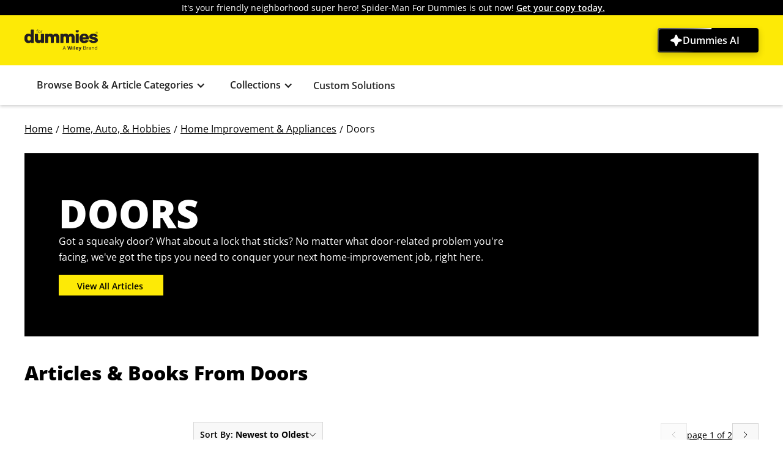

--- FILE ---
content_type: text/html; charset=UTF-8
request_url: https://www.dummies.com/category/books/doors-33948/
body_size: 30224
content:
<!DOCTYPE html><html lang="en"><head><meta charSet="utf-8"/><meta name="viewport" content="width=device-width, initial-scale=1"/><link rel="preload" as="image" href="https://cdn.prod.website-files.com/6630d85d73068bc09c7c436c/6630d85d73068bc09c7c4397_logo.d7c063a1.svg"/><link rel="stylesheet" href="/dummies-category-ui-assets/_next/static/css/421dd50c7710acf2.css" data-precedence="next"/><link rel="stylesheet" href="/dummies-category-ui-assets/_next/static/css/39a86097695a7385.css" data-precedence="next"/><link rel="stylesheet" href="/dummies-category-ui-assets/_next/static/css/ce5ec04959a25af4.css" data-precedence="next"/><link rel="preload" as="script" fetchPriority="low" href="/dummies-category-ui-assets/_next/static/chunks/webpack-2862146a9d3731cf.js"/><script src="/dummies-category-ui-assets/_next/static/chunks/fd9d1056-cb994ecabcea0194.js" async="" type="e036a0f606c11417730c028f-text/javascript"></script><script src="/dummies-category-ui-assets/_next/static/chunks/117-50f84a7c47c94595.js" async="" type="e036a0f606c11417730c028f-text/javascript"></script><script src="/dummies-category-ui-assets/_next/static/chunks/main-app-f1e2f05f66ca4fbd.js" async="" type="e036a0f606c11417730c028f-text/javascript"></script><script src="/dummies-category-ui-assets/_next/static/chunks/3-fcc0ffb0b3bcea21.js" async="" type="e036a0f606c11417730c028f-text/javascript"></script><script src="/dummies-category-ui-assets/_next/static/chunks/66-4f849b00cea73e47.js" async="" type="e036a0f606c11417730c028f-text/javascript"></script><script src="/dummies-category-ui-assets/_next/static/chunks/358-3bf69242641f6f18.js" async="" type="e036a0f606c11417730c028f-text/javascript"></script><script src="/dummies-category-ui-assets/_next/static/chunks/app/category/books/%5Bslug%5D/page-c705a4808c5883fd.js" async="" type="e036a0f606c11417730c028f-text/javascript"></script><title>Doors - dummies</title><link rel="icon" href="/favicon.ico" type="image/x-icon" sizes="32x32"/><link rel="icon" href="/icon.ico?0972465f7f07e291" type="image/x-icon" sizes="32x32"/><meta name="description" content="Got a squeaky door? What about a lock that sticks? No matter what door-related problem you&#x27;re facing, we&#x27;ve got the tips you need to conquer your next home-improvement job, right here."/><meta http-equiv="X-UA-Compatible" content="IE=edge"/><meta name="google-site-verification" content="rDq_WIs8fDdJLVaHfjapg7arKomIFWU9VIFwz-TZ9xo"/><meta data-vue-meta="1" name="article:modified_time" content=""/><meta data-vue-meta="1" name="robots" content=""/><meta data-vue-meta="1" property="og:type" content="article"/><meta data-vue-meta="1" property="og:title" content="Doors - dummies"/><meta data-vue-meta="1" property="og:description" content="Got a squeaky door? What about a lock that sticks? No matter what door-related problem you&#x27;re facing, we&#x27;ve got the tips you need to conquer your next home-improvement job, right here."/><meta data-vue-meta="1" property="og:url" content="https://www.dummies.com/category/books/doors-33948/"/><meta data-vue-meta="1" property="og:image"/><meta data-vue-meta="1" property="og:site_name" content="dummies"/><meta data-vue-meta="1" property="og:locale" content="en_US"/><meta data-vue-meta="1" name="twitter:card" content="summary"/><meta data-vue-meta="1" name="twitter:site" content="@ForDummies"/><meta data-vue-meta="1" name="twitter:label1" content="Written by"/><meta data-vue-meta="1" name="twitter:label2" content="Est. reading time"/><meta data-vue-meta="1" name="twitter:data1" content="dummies"/><meta data-vue-meta="1" name="twitter:data2" content="1 minute"/><meta data-vue-meta="1" name="twitter:title" content="Doors - dummies"/><meta data-vue-meta="1" name="twitter:description" content="Got a squeaky door? What about a lock that sticks? No matter what door-related problem you&#x27;re facing, we&#x27;ve got the tips you need to conquer your next home-improvement job, right here."/><meta data-vue-meta="1" name="twitter:image"/><meta name="color-scheme" content="light dark"/><meta name="theme-color" content="#fff"/><meta name="page-type" content="category"/><link data-vue-meta="1" rel="canonical" href="https://www.dummies.com/category/books/doors-33948/"/><script src="/dummies-category-ui-assets/_next/static/chunks/polyfills-42372ed130431b0a.js" noModule="" type="e036a0f606c11417730c028f-text/javascript"></script></head><body><div class="div-block-588"><div class="header"><div class="header_banner"><div class="banner_text"><a href="/marvel" class="link-307">It&#x27;s your friendly neighborhood super hero! Spider-Man For Dummies is out now! <span class="text-span-24">Get your copy today.</span></a></div></div><div data-w-id="c03fce13-0642-b307-8714-f774d3f8d3c5" class="navbar_navbar-6 w-nav" data-collapse="medium" data-animation="default"><div class="navbar_container"></div><div class="w-nav-overlay" id="w-nav-overlay" style="display:none;width:0"><nav role="navigation" class="header_wrapper w-nav-menu"><a href="/" class="dummies-brand-link w-nav-brand"><img alt="dummies logo" class="dummies-brand-logo" width="auto" height="auto" loading="eager" src="https://cdn.prod.website-files.com/6630d85d73068bc09c7c436c/6630d85d73068bc09c7c4397_logo.d7c063a1.svg"/></a><div class="search-bar-embed"></div><a href="/dummies-ai" class="n4-dummies-ai_btn u-code-css w-inline-block"><div class=" n4-svg_icon w-embed"><svg xmlns="http://www.w3.org/2000/svg" width="100%" height="100%" viewBox="0 0 15 14" fill="none">
  <path d="M14.0109 7C14.0124 7.23799 13.9401 7.47059 13.8039 7.66579C13.6678 7.861 13.4745 8.00921 13.2506 8.09005L9.48726 9.4807L8.10098 13.247C8.01889 13.47 7.87036 13.6625 7.67544 13.7984C7.48052 13.9344 7.24859 14.0073 7.01093 14.0073C6.77328 14.0073 6.54135 13.9344 6.34643 13.7984C6.15151 13.6625 6.00298 13.47 5.92089 13.247L4.52586 9.4807L0.759576 8.09443C0.536554 8.01233 0.344079 7.8638 0.208121 7.66888C0.072164 7.47396 -0.000732422 7.24203 -0.000732422 7.00438C-0.000732422 6.76672 0.072164 6.53479 0.208121 6.33987C0.344079 6.14495 0.536554 5.99642 0.759576 5.91433L4.52586 4.5193L5.91213 0.753019C5.99423 0.529996 6.14275 0.337521 6.33767 0.201564C6.53259 0.0656064 6.76453 -0.00728989 7.00218 -0.00728989C7.23983 -0.00728989 7.47177 0.0656064 7.66669 0.201564C7.86161 0.337521 8.01013 0.529996 8.09223 0.753019L9.48726 4.5193L13.2535 5.90557C13.4775 5.98714 13.6707 6.13623 13.8064 6.33227C13.942 6.5283 14.0135 6.76162 14.0109 7Z" fill="white"/>
</svg></div><div class="n4-dummies_ai_txt">Dummies AI</div><div class=" n4-svg_icon is-second w-embed"><svg xmlns="http://www.w3.org/2000/svg" width="100%" height="100%" viewBox="0 0 15 14" fill="none">
  <path d="M14.0109 7C14.0124 7.23799 13.9401 7.47059 13.8039 7.66579C13.6678 7.861 13.4745 8.00921 13.2506 8.09005L9.48726 9.4807L8.10098 13.247C8.01889 13.47 7.87036 13.6625 7.67544 13.7984C7.48052 13.9344 7.24859 14.0073 7.01093 14.0073C6.77328 14.0073 6.54135 13.9344 6.34643 13.7984C6.15151 13.6625 6.00298 13.47 5.92089 13.247L4.52586 9.4807L0.759576 8.09443C0.536554 8.01233 0.344079 7.8638 0.208121 7.66888C0.072164 7.47396 -0.000732422 7.24203 -0.000732422 7.00438C-0.000732422 6.76672 0.072164 6.53479 0.208121 6.33987C0.344079 6.14495 0.536554 5.99642 0.759576 5.91433L4.52586 4.5193L5.91213 0.753019C5.99423 0.529996 6.14275 0.337521 6.33767 0.201564C6.53259 0.0656064 6.76453 -0.00728989 7.00218 -0.00728989C7.23983 -0.00728989 7.47177 0.0656064 7.66669 0.201564C7.86161 0.337521 8.01013 0.529996 8.09223 0.753019L9.48726 4.5193L13.2535 5.90557C13.4775 5.98714 13.6707 6.13623 13.8064 6.33227C13.942 6.5283 14.0135 6.76162 14.0109 7Z" fill="white"/>
</svg></div><div class="u-code-css hide w-embed"><style>
  .n4-dummies-ai_btn::before {
    content: "";
    position: absolute;
    z-index: -2;
    left: -50%;
    top: -50%;
    width: 200%;
    height: 200%;
    background-image: conic-gradient(transparent 20%, #FFF 60%, transparent 30%);
    animation: rotateBorder 4s linear infinite;
    transform: scale(3);
  }

  .n4-dummies-ai_btn::after {
    content: "";
    position: absolute;
    z-index: -1;
    left: 2px;
    top: 2px;
    width: calc(100% - 4px);
    height: calc(100% - 4px);
    border-radius: 4px;
    background: #000;
  }

  @keyframes rotateBorder {
    from {
      transform: rotate(0deg) scale(3);
    }
    to {
      transform: rotate(360deg) scale(3);
    }
  }

  .n4-dummies-ai_btn:hover::before {
    visibility: hidden;
  }

  .n4-dummies-ai_btn:hover::after {
    background: linear-gradient(90deg,rgba(0, 0, 0, 1) 0%, rgba(255, 255, 255, 0.4) 100%);
    left: 0px;
    top: 0px;
    width: calc(100% - 0px);
    height: calc(100% - 0px);
  }
</style></div></a></nav></div></div><div data-w-id="c03fce13-0642-b307-8714-f774d3f8d3d1" class="header_navbar w-nav" data-collapse="medium" data-animation="default"><div class="navbar_container"><div aria-label="menu" aria-expanded="false" aria-haspopup="menu" aria-controls="w-nav-overlay" role="button" tabindex="0" class="navbar_menu-button pointer-events-off w-nav-button"><div>This builtin is not currently supported: Animation</div></div></div><div class="w-nav-overlay" id="w-nav-overlay" style="display:none;width:0"><nav role="navigation" class="navbar_menu w-nav-menu"><div class="navbar_menu-links-wrapper" data-w-id="c03fce13-0642-b307-8714-f774d3f8d3d5"><div class="navbar_menu-group w-layout-vflex"><div id="dropdown-7" class="dropdown-7 w-dropdown"><div aria-haspopup="menu" aria-expanded="false" class="dropdown-style w-dropdown-toggle" role="button" tabindex="0"><div class="acc-toggle-1 w-icon-dropdown-toggle" id="acc-toggle-1"></div><div class="accordian-text">Browse Book &amp; Article Categories</div></div><nav id="dropdown-list-5-open" class="dropdown-list-9 w-dropdown-list"><div class="div-block-144"><h2 class="heading-29">Book &amp; Article Categories</h2><div class="text-block-15">close</div></div><a href="/category/books/technology-33512/" class="link_style w-dropdown-link" tabindex="0">Technology</a><a href="/category/books/academics-the-arts-33662/" class="link_style w-dropdown-link" tabindex="0">Academics &amp; The Arts</a><a href="/category/books/home-auto-hobbies-33809/" class="link_style w-dropdown-link" tabindex="0">Home, Auto, &amp; Hobbies</a><a href="/category/books/body-mind-spirit-34038/" class="link_style w-dropdown-link" tabindex="0">Body, Mind, &amp; Spirit</a><a href="/category/books/business-careers-money-34224/" class="link_style w-dropdown-link" tabindex="0">Business, Careers, &amp; Money</a></nav></div><div id="dropdown-5" class="dropdown-5 w-dropdown"><div aria-haspopup="menu" aria-expanded="false" class="dropdown-style w-dropdown-toggle" role="button" tabindex="0"><div class="acc-toggle-3 w-icon-dropdown-toggle" id="acc-toggle-3"></div><div class="accordian-text">Collections</div></div><nav id="dropdown-list-5-open" class="dropdown-list-9 w-dropdown-list"><div class="div-block-145"><h2 class="heading-29">Collections</h2><a href="/collections/" class="link-19">Explore all collections</a><div class="text-block-15">close</div></div><a href="/collection/for-the-entry-level-entrepreneur-287568/" class="link_style w-dropdown-link" tabindex="0">BYOB(Be Your Own Boss)</a><a href="/collection/be-the-best-dad-293237/" class="link_style w-dropdown-link" tabindex="0">Be a Rad Dad</a><a href="/collection/career-shifting-295890/" class="link_style w-dropdown-link" tabindex="0">Career Shifting</a><a href="/collection/theres-something-about-space-294090/" class="link_style w-dropdown-link" tabindex="0">Contemplating the Cosmos</a><a href="/collection/for-those-seeking-peace-of-mind-287563/" class="link_style w-dropdown-link" tabindex="0">For Those Seeking Peace of Mind</a><a href="/collection/for-the-bougielicious-287570/" class="link_style w-dropdown-link" tabindex="0">For the Aspiring Aficionado</a><a href="/collection/for-the-budding-cannabis-enthusiast-291903/" class="link_style w-dropdown-link" tabindex="0">For the Budding Cannabis Enthusiast</a><a href="/collection/for-the-college-bound-299891/" class="link_style w-dropdown-link" tabindex="0">For the College Bound</a><a href="/collection/for-the-exam-season-crammer-291934/" class="link_style w-dropdown-link" tabindex="0">For the Exam-Season Crammer</a><a href="/collection/big-game-day-prep-made-easy-301547/" class="link_style w-dropdown-link" tabindex="0">For the Game Day Prepper</a><div class="global-styles w-embed"><style>

/* Make text look crisper and more legible in all browsers */
body {
  -webkit-font-smoothing: antialiased;
  -moz-osx-font-smoothing: grayscale;
  font-smoothing: antialiased;
  text-rendering: optimizeLegibility;
}

/* Focus state style for keyboard navigation for the focusable elements */
*[tabindex]:focus-visible,
  input[type="file"]:focus-visible {
   outline: 0.125rem solid #4d65ff;
   outline-offset: 0.125rem;
}

/* Get rid of top margin on first element in any rich text element */
.w-richtext > :not(div):first-child, .w-richtext > div:first-child > :first-child {
  margin-top: 0 !important;
}

/* Get rid of bottom margin on last element in any rich text element */
.w-richtext>:last-child, .w-richtext ol li:last-child, .w-richtext ul li:last-child {
	margin-bottom: 0 !important;
}

/* Prevent all click and hover interaction with an element */
.pointer-events-off {
	pointer-events: none;
}

/* Enables all click and hover interaction with an element */
.pointer-events-on {
  pointer-events: auto;
}

/* Create a class of .div-square which maintains a 1:1 dimension of a div */
.div-square::after {
	content: "";
	display: block;
	padding-bottom: 100%;
}

/* Make sure containers never lose their center alignment */
.container-medium,.container-small, .container-large {
	margin-right: auto !important;
  margin-left: auto !important;
}

/* 
Make the following elements inherit typography styles from the parent and not have hardcoded values. 
Important: You will not be able to style for example "All Links" in Designer with this CSS applied.
Uncomment this CSS to use it in the project. Leave this message for future hand-off.
*/
/*
a,
.w-input,
.w-select,
.w-tab-link,
.w-nav-link,
.w-dropdown-btn,
.w-dropdown-toggle,
.w-dropdown-link {
  color: inherit;
  text-decoration: inherit;
  font-size: inherit;
}
*/

/* Apply "..." after 3 lines of text */
.text-style-3lines {
	display: -webkit-box;
	overflow: hidden;
	-webkit-line-clamp: 3;
	-webkit-box-orient: vertical;
}

/* Apply "..." after 2 lines of text */
.text-style-2lines {
	display: -webkit-box;
	overflow: hidden;
	-webkit-line-clamp: 2;
	-webkit-box-orient: vertical;
}

/* Adds inline flex display */
.display-inlineflex {
  display: inline-flex;
}

/* These classes are never overwritten */
.hide {
  display: none !important;
}

@media screen and (max-width: 991px) {
    .hide, .hide-tablet {
        display: none !important;
    }
}
  @media screen and (max-width: 767px) {
    .hide-mobile-landscape{
      display: none !important;
    }
}
  @media screen and (max-width: 479px) {
    .hide-mobile{
      display: none !important;
    }
}
 
.margin-0 {
  margin: 0rem !important;
}
  
.padding-0 {
  padding: 0rem !important;
}

.spacing-clean {
padding: 0rem !important;
margin: 0rem !important;
}

.margin-top {
  margin-right: 0rem !important;
  margin-bottom: 0rem !important;
  margin-left: 0rem !important;
}

.padding-top {
  padding-right: 0rem !important;
  padding-bottom: 0rem !important;
  padding-left: 0rem !important;
}
  
.margin-right {
  margin-top: 0rem !important;
  margin-bottom: 0rem !important;
  margin-left: 0rem !important;
}

.padding-right {
  padding-top: 0rem !important;
  padding-bottom: 0rem !important;
  padding-left: 0rem !important;
}

.margin-bottom {
  margin-top: 0rem !important;
  margin-right: 0rem !important;
  margin-left: 0rem !important;
}

.padding-bottom {
  padding-top: 0rem !important;
  padding-right: 0rem !important;
  padding-left: 0rem !important;
}

.margin-left {
  margin-top: 0rem !important;
  margin-right: 0rem !important;
  margin-bottom: 0rem !important;
}
  
.padding-left {
  padding-top: 0rem !important;
  padding-right: 0rem !important;
  padding-bottom: 0rem !important;
}
  
.margin-horizontal {
  margin-top: 0rem !important;
  margin-bottom: 0rem !important;
}

.padding-horizontal {
  padding-top: 0rem !important;
  padding-bottom: 0rem !important;
}

.margin-vertical {
  margin-right: 0rem !important;
  margin-left: 0rem !important;
}
  
.padding-vertical {
  padding-right: 0rem !important;
  padding-left: 0rem !important;
}

</style></div></nav></div><a href="/custom-solutions" class="navbar_link" data-testid="linkToPartnerwithDummies" id="custom-solutions-link">Custom Solutions</a></div></div></nav></div></div><div class="nav-dropdown_backdrop"></div><div class="nav-dropdown_backdrop-2-3"></div><section class="navbar_component_for_mobile" grid="[object Object]"><div class="navbar-3 w-nav" data-collapse="medium" data-animation="default"><div class="container-20 w-container"><div class="div-block-133"><a href="/" class="dummies-brand-link w-inline-block" id="dummiesBrandLink"><img alt="dummies logo" class="dummies-brand-logo" width="auto" height="auto" loading="eager" src="https://cdn.prod.website-files.com/6630d85d73068bc09c7c436c/6630d85d73068bc09c7c4397_logo.d7c063a1.svg"/></a><div class="search-bar-embed"></div><div class="div-block-134"><img alt="" class="navbar_search-button-icon-10" width="30" height="30" loading="lazy" id="mobile-menu-icon" src="https://cdn.prod.website-files.com/6630d85d73068bc09c7c436c/67b7341527db0e30c04ccd7b_mob-menu.svg"/></div></div></div><div class="w-nav-overlay" id="w-nav-overlay" style="display:none;width:0"></div></div><div class="div-block-135" id="mobile-menu"><div class="div-block-132"><ul role="list" class="list-10 w-list-unstyled"><li class="list-item-27" data-w-id="c03fce13-0642-b307-8714-f774d3f8d430"><div class="menu-items">Book &amp; Article Categories</div><img alt="forward arrow" class="image-34" width="17" height="17" loading="lazy" src="https://cdn.prod.website-files.com/6630d85d73068bc09c7c436c/6630d85d73068bc09c7c4415_2931159_arrow_forward_right_move_navigation_icon.png"/></li><li class="list-item-27" data-w-id="c03fce13-0642-b307-8714-f774d3f8d438"><div class="menu-items">Collections</div><img alt="forward arrow" class="image-33" width="17" height="17" loading="lazy" src="https://cdn.prod.website-files.com/6630d85d73068bc09c7c436c/6630d85d73068bc09c7c4415_2931159_arrow_forward_right_move_navigation_icon.png"/></li><li class="list-item-27"><a href="/custom-solutions" class="link-283" id="custom-solutions-link">Custom Solutions</a></li><li class="list-item-28"><div class="n4-ai_login-wrap"><a href="/dummies-ai" class="n4-dummies-ai_btn u-code-css w-inline-block"><div class=" n4-svg_icon w-embed"><svg xmlns="http://www.w3.org/2000/svg" width="100%" height="100%" viewBox="0 0 15 14" fill="none">
  <path d="M14.0109 7C14.0124 7.23799 13.9401 7.47059 13.8039 7.66579C13.6678 7.861 13.4745 8.00921 13.2506 8.09005L9.48726 9.4807L8.10098 13.247C8.01889 13.47 7.87036 13.6625 7.67544 13.7984C7.48052 13.9344 7.24859 14.0073 7.01093 14.0073C6.77328 14.0073 6.54135 13.9344 6.34643 13.7984C6.15151 13.6625 6.00298 13.47 5.92089 13.247L4.52586 9.4807L0.759576 8.09443C0.536554 8.01233 0.344079 7.8638 0.208121 7.66888C0.072164 7.47396 -0.000732422 7.24203 -0.000732422 7.00438C-0.000732422 6.76672 0.072164 6.53479 0.208121 6.33987C0.344079 6.14495 0.536554 5.99642 0.759576 5.91433L4.52586 4.5193L5.91213 0.753019C5.99423 0.529996 6.14275 0.337521 6.33767 0.201564C6.53259 0.0656064 6.76453 -0.00728989 7.00218 -0.00728989C7.23983 -0.00728989 7.47177 0.0656064 7.66669 0.201564C7.86161 0.337521 8.01013 0.529996 8.09223 0.753019L9.48726 4.5193L13.2535 5.90557C13.4775 5.98714 13.6707 6.13623 13.8064 6.33227C13.942 6.5283 14.0135 6.76162 14.0109 7Z" fill="white"/>
</svg></div><div class="n4-dummies_ai_txt">Dummies AI</div><div class=" n4-svg_icon is-second w-embed"><svg xmlns="http://www.w3.org/2000/svg" width="100%" height="100%" viewBox="0 0 15 14" fill="none">
  <path d="M14.0109 7C14.0124 7.23799 13.9401 7.47059 13.8039 7.66579C13.6678 7.861 13.4745 8.00921 13.2506 8.09005L9.48726 9.4807L8.10098 13.247C8.01889 13.47 7.87036 13.6625 7.67544 13.7984C7.48052 13.9344 7.24859 14.0073 7.01093 14.0073C6.77328 14.0073 6.54135 13.9344 6.34643 13.7984C6.15151 13.6625 6.00298 13.47 5.92089 13.247L4.52586 9.4807L0.759576 8.09443C0.536554 8.01233 0.344079 7.8638 0.208121 7.66888C0.072164 7.47396 -0.000732422 7.24203 -0.000732422 7.00438C-0.000732422 6.76672 0.072164 6.53479 0.208121 6.33987C0.344079 6.14495 0.536554 5.99642 0.759576 5.91433L4.52586 4.5193L5.91213 0.753019C5.99423 0.529996 6.14275 0.337521 6.33767 0.201564C6.53259 0.0656064 6.76453 -0.00728989 7.00218 -0.00728989C7.23983 -0.00728989 7.47177 0.0656064 7.66669 0.201564C7.86161 0.337521 8.01013 0.529996 8.09223 0.753019L9.48726 4.5193L13.2535 5.90557C13.4775 5.98714 13.6707 6.13623 13.8064 6.33227C13.942 6.5283 14.0135 6.76162 14.0109 7Z" fill="white"/>
</svg></div><div class="u-code-css hide w-embed"><style>
  .n4-dummies-ai_btn::before {
    content: "";
    position: absolute;
    z-index: -2;
    left: -50%;
    top: -50%;
    width: 200%;
    height: 200%;
    background-image: conic-gradient(transparent 20%, #FFF 60%, transparent 30%);
    animation: rotateBorder 4s linear infinite;
    transform: scale(3);
  }

  .n4-dummies-ai_btn::after {
    content: "";
    position: absolute;
    z-index: -1;
    left: 2px;
    top: 2px;
    width: calc(100% - 4px);
    height: calc(100% - 4px);
    border-radius: 4px;
    background: #000;
  }

  @keyframes rotateBorder {
    from {
      transform: rotate(0deg) scale(3);
    }
    to {
      transform: rotate(360deg) scale(3);
    }
  }

  .n4-dummies-ai_btn:hover::before {
    visibility: hidden;
  }

  .n4-dummies-ai_btn:hover::after {
    background: linear-gradient(90deg,rgba(0, 0, 0, 1) 0%, rgba(255, 255, 255, 0.4) 100%);
    left: 0px;
    top: 0px;
    width: calc(100% - 0px);
    height: calc(100% - 0px);
  }
</style></div></a></div></li></ul><div class="div-block-136" data-w-id="c03fce13-0642-b307-8714-f774d3f8d449"><ul role="list" class="subnav-heading-list w-list-unstyled"><li class="list-item-29" data-w-id="c03fce13-0642-b307-8714-f774d3f8d44b"><img alt="forward arrow" class="image-37" width="15" height="15" loading="lazy" src="https://cdn.prod.website-files.com/6630d85d73068bc09c7c436c/6630d85d73068bc09c7c4415_2931159_arrow_forward_right_move_navigation_icon.png"/><div class="text-block-14">Main Menu</div></li><li><h2 class="heading-27">Book &amp; Article Categories</h2></li></ul><ul role="list" class="subnav-list"><li class="list-item-10"><a href="/category/books/technology-33512/" class="menu-items">Technology</a></li><li class="list-item-10"><a href="/category/books/academics-the-arts-33662/" class="menu-items">Academics &amp; The Arts</a></li><li class="list-item-10"><a href="/category/books/home-auto-hobbies-33809/" class="menu-items">Home, Auto, &amp; Hobbies</a></li><li class="list-item-10"><a href="/category/books/body-mind-spirit-34038/" class="menu-items">Body, Mind, &amp; Spirit</a></li><li class="list-item-10"><a href="/category/books/business-careers-money-34224/" class="menu-items">Business, Careers, &amp; Money</a></li><li class="list-item-30"><div class="n4-ai_login-wrap"><a href="/dummies-ai" class="n4-dummies-ai_btn u-code-css w-inline-block"><div class=" n4-svg_icon w-embed"><svg xmlns="http://www.w3.org/2000/svg" width="100%" height="100%" viewBox="0 0 15 14" fill="none">
  <path d="M14.0109 7C14.0124 7.23799 13.9401 7.47059 13.8039 7.66579C13.6678 7.861 13.4745 8.00921 13.2506 8.09005L9.48726 9.4807L8.10098 13.247C8.01889 13.47 7.87036 13.6625 7.67544 13.7984C7.48052 13.9344 7.24859 14.0073 7.01093 14.0073C6.77328 14.0073 6.54135 13.9344 6.34643 13.7984C6.15151 13.6625 6.00298 13.47 5.92089 13.247L4.52586 9.4807L0.759576 8.09443C0.536554 8.01233 0.344079 7.8638 0.208121 7.66888C0.072164 7.47396 -0.000732422 7.24203 -0.000732422 7.00438C-0.000732422 6.76672 0.072164 6.53479 0.208121 6.33987C0.344079 6.14495 0.536554 5.99642 0.759576 5.91433L4.52586 4.5193L5.91213 0.753019C5.99423 0.529996 6.14275 0.337521 6.33767 0.201564C6.53259 0.0656064 6.76453 -0.00728989 7.00218 -0.00728989C7.23983 -0.00728989 7.47177 0.0656064 7.66669 0.201564C7.86161 0.337521 8.01013 0.529996 8.09223 0.753019L9.48726 4.5193L13.2535 5.90557C13.4775 5.98714 13.6707 6.13623 13.8064 6.33227C13.942 6.5283 14.0135 6.76162 14.0109 7Z" fill="white"/>
</svg></div><div class="n4-dummies_ai_txt">Dummies AI</div><div class=" n4-svg_icon is-second w-embed"><svg xmlns="http://www.w3.org/2000/svg" width="100%" height="100%" viewBox="0 0 15 14" fill="none">
  <path d="M14.0109 7C14.0124 7.23799 13.9401 7.47059 13.8039 7.66579C13.6678 7.861 13.4745 8.00921 13.2506 8.09005L9.48726 9.4807L8.10098 13.247C8.01889 13.47 7.87036 13.6625 7.67544 13.7984C7.48052 13.9344 7.24859 14.0073 7.01093 14.0073C6.77328 14.0073 6.54135 13.9344 6.34643 13.7984C6.15151 13.6625 6.00298 13.47 5.92089 13.247L4.52586 9.4807L0.759576 8.09443C0.536554 8.01233 0.344079 7.8638 0.208121 7.66888C0.072164 7.47396 -0.000732422 7.24203 -0.000732422 7.00438C-0.000732422 6.76672 0.072164 6.53479 0.208121 6.33987C0.344079 6.14495 0.536554 5.99642 0.759576 5.91433L4.52586 4.5193L5.91213 0.753019C5.99423 0.529996 6.14275 0.337521 6.33767 0.201564C6.53259 0.0656064 6.76453 -0.00728989 7.00218 -0.00728989C7.23983 -0.00728989 7.47177 0.0656064 7.66669 0.201564C7.86161 0.337521 8.01013 0.529996 8.09223 0.753019L9.48726 4.5193L13.2535 5.90557C13.4775 5.98714 13.6707 6.13623 13.8064 6.33227C13.942 6.5283 14.0135 6.76162 14.0109 7Z" fill="white"/>
</svg></div><div class="u-code-css hide w-embed"><style>
  .n4-dummies-ai_btn::before {
    content: "";
    position: absolute;
    z-index: -2;
    left: -50%;
    top: -50%;
    width: 200%;
    height: 200%;
    background-image: conic-gradient(transparent 20%, #FFF 60%, transparent 30%);
    animation: rotateBorder 4s linear infinite;
    transform: scale(3);
  }

  .n4-dummies-ai_btn::after {
    content: "";
    position: absolute;
    z-index: -1;
    left: 2px;
    top: 2px;
    width: calc(100% - 4px);
    height: calc(100% - 4px);
    border-radius: 4px;
    background: #000;
  }

  @keyframes rotateBorder {
    from {
      transform: rotate(0deg) scale(3);
    }
    to {
      transform: rotate(360deg) scale(3);
    }
  }

  .n4-dummies-ai_btn:hover::before {
    visibility: hidden;
  }

  .n4-dummies-ai_btn:hover::after {
    background: linear-gradient(90deg,rgba(0, 0, 0, 1) 0%, rgba(255, 255, 255, 0.4) 100%);
    left: 0px;
    top: 0px;
    width: calc(100% - 0px);
    height: calc(100% - 0px);
  }
</style></div></a></div></li></ul></div><div class="div-block-131"><ul role="list" class="subnav-heading-list w-list-unstyled"><li class="list-item-29" data-w-id="c03fce13-0642-b307-8714-f774d3f8d467"><img alt="forward arrow" class="image-37" width="15" height="15" loading="lazy" src="https://cdn.prod.website-files.com/6630d85d73068bc09c7c436c/6630d85d73068bc09c7c4415_2931159_arrow_forward_right_move_navigation_icon.png"/><div class="text-block-14">Main Menu</div></li><li><h2 class="heading-27">Book &amp; Article Categories</h2></li></ul><ul role="list" class="subnav-list"><li class="list-item-10"><a href="/category/books/technology-33512/" class="menu-items">Technology</a></li><li class="list-item-10"><a href="/category/books/academics-the-arts-33662/" class="menu-items">Academics &amp; The Arts</a></li><li class="list-item-10"><a href="/category/books/home-auto-hobbies-33809/" class="menu-items">Home, Auto, &amp; Hobbies</a></li><li class="list-item-10"><a href="/category/books/body-mind-spirit-34038/" class="menu-items">Body, Mind, &amp; Spirit</a></li><li class="list-item-10"><a href="/category/books/business-careers-money-34224/" class="menu-items">Business, Careers, &amp; Money</a></li><li class="list-item-24"><div class="n4-ai_login-wrap"><a href="/dummies-ai" class="n4-dummies-ai_btn u-code-css w-inline-block"><div class=" n4-svg_icon w-embed"><svg xmlns="http://www.w3.org/2000/svg" width="100%" height="100%" viewBox="0 0 15 14" fill="none">
  <path d="M14.0109 7C14.0124 7.23799 13.9401 7.47059 13.8039 7.66579C13.6678 7.861 13.4745 8.00921 13.2506 8.09005L9.48726 9.4807L8.10098 13.247C8.01889 13.47 7.87036 13.6625 7.67544 13.7984C7.48052 13.9344 7.24859 14.0073 7.01093 14.0073C6.77328 14.0073 6.54135 13.9344 6.34643 13.7984C6.15151 13.6625 6.00298 13.47 5.92089 13.247L4.52586 9.4807L0.759576 8.09443C0.536554 8.01233 0.344079 7.8638 0.208121 7.66888C0.072164 7.47396 -0.000732422 7.24203 -0.000732422 7.00438C-0.000732422 6.76672 0.072164 6.53479 0.208121 6.33987C0.344079 6.14495 0.536554 5.99642 0.759576 5.91433L4.52586 4.5193L5.91213 0.753019C5.99423 0.529996 6.14275 0.337521 6.33767 0.201564C6.53259 0.0656064 6.76453 -0.00728989 7.00218 -0.00728989C7.23983 -0.00728989 7.47177 0.0656064 7.66669 0.201564C7.86161 0.337521 8.01013 0.529996 8.09223 0.753019L9.48726 4.5193L13.2535 5.90557C13.4775 5.98714 13.6707 6.13623 13.8064 6.33227C13.942 6.5283 14.0135 6.76162 14.0109 7Z" fill="white"/>
</svg></div><div class="n4-dummies_ai_txt">Dummies AI</div><div class=" n4-svg_icon is-second w-embed"><svg xmlns="http://www.w3.org/2000/svg" width="100%" height="100%" viewBox="0 0 15 14" fill="none">
  <path d="M14.0109 7C14.0124 7.23799 13.9401 7.47059 13.8039 7.66579C13.6678 7.861 13.4745 8.00921 13.2506 8.09005L9.48726 9.4807L8.10098 13.247C8.01889 13.47 7.87036 13.6625 7.67544 13.7984C7.48052 13.9344 7.24859 14.0073 7.01093 14.0073C6.77328 14.0073 6.54135 13.9344 6.34643 13.7984C6.15151 13.6625 6.00298 13.47 5.92089 13.247L4.52586 9.4807L0.759576 8.09443C0.536554 8.01233 0.344079 7.8638 0.208121 7.66888C0.072164 7.47396 -0.000732422 7.24203 -0.000732422 7.00438C-0.000732422 6.76672 0.072164 6.53479 0.208121 6.33987C0.344079 6.14495 0.536554 5.99642 0.759576 5.91433L4.52586 4.5193L5.91213 0.753019C5.99423 0.529996 6.14275 0.337521 6.33767 0.201564C6.53259 0.0656064 6.76453 -0.00728989 7.00218 -0.00728989C7.23983 -0.00728989 7.47177 0.0656064 7.66669 0.201564C7.86161 0.337521 8.01013 0.529996 8.09223 0.753019L9.48726 4.5193L13.2535 5.90557C13.4775 5.98714 13.6707 6.13623 13.8064 6.33227C13.942 6.5283 14.0135 6.76162 14.0109 7Z" fill="white"/>
</svg></div><div class="u-code-css hide w-embed"><style>
  .n4-dummies-ai_btn::before {
    content: "";
    position: absolute;
    z-index: -2;
    left: -50%;
    top: -50%;
    width: 200%;
    height: 200%;
    background-image: conic-gradient(transparent 20%, #FFF 60%, transparent 30%);
    animation: rotateBorder 4s linear infinite;
    transform: scale(3);
  }

  .n4-dummies-ai_btn::after {
    content: "";
    position: absolute;
    z-index: -1;
    left: 2px;
    top: 2px;
    width: calc(100% - 4px);
    height: calc(100% - 4px);
    border-radius: 4px;
    background: #000;
  }

  @keyframes rotateBorder {
    from {
      transform: rotate(0deg) scale(3);
    }
    to {
      transform: rotate(360deg) scale(3);
    }
  }

  .n4-dummies-ai_btn:hover::before {
    visibility: hidden;
  }

  .n4-dummies-ai_btn:hover::after {
    background: linear-gradient(90deg,rgba(0, 0, 0, 1) 0%, rgba(255, 255, 255, 0.4) 100%);
    left: 0px;
    top: 0px;
    width: calc(100% - 0px);
    height: calc(100% - 0px);
  }
</style></div></a></div></li></ul></div><div class="div-block-130"><ul role="list" class="subnav-heading-list w-list-unstyled"><li class="list-item-29" data-w-id="c03fce13-0642-b307-8714-f774d3f8d483"><img alt="forward arrow" class="image-37" width="15" height="15" loading="lazy" src="https://cdn.prod.website-files.com/6630d85d73068bc09c7c436c/6630d85d73068bc09c7c4415_2931159_arrow_forward_right_move_navigation_icon.png"/><div class="text-block-14">Main Menu</div></li><li class="list-item-26"><h2 class="heading-27">Collections</h2><a href="/collections/" class="link-17">Explore all collections</a></li></ul><ul role="list" class="subnav-list"><li class="list-item-10"><a href="/collection/for-the-entry-level-entrepreneur-287568/" class="menu-items">BYOB (Be Your Own Boss)</a></li><li class="list-item-10"><a href="/collection/be-the-best-dad-293237/" class="menu-items">Be a Rad Dad</a></li><li class="list-item-10"><a href="/collection/career-shifting-295890/" class="menu-items">Career Shifting</a></li><li class="list-item-10"><a href="/collection/theres-something-about-space-294090/" class="menu-items">Contemplating the Cosmos</a></li><li class="list-item-10"><a href="/collection/for-those-seeking-peace-of-mind-287563/" class="menu-items">For Those Seeking Peace of Mind</a></li><li class="list-item-10"><a href="/collection/for-the-bougielicious-287570/" class="menu-items">For the Aspiring Aficionado</a></li><li class="list-item-10"><a href="/collection/for-the-budding-cannabis-enthusiast-291903/" class="menu-items">For the Budding Cannabis Enthusiast</a></li><li class="list-item-10"><a href="/collection/for-the-college-bound-299891/" class="menu-items">For the College Bound</a></li><li class="list-item-10"><a href="/collection/for-the-exam-season-crammer-291934/" class="menu-items">For the Exam-Season Crammer</a></li><li class="list-item-10"><a href="/collection/big-game-day-prep-made-easy-301547/" class="menu-items">For the Game Day Prepper</a></li><li class="list-item-25"><div class="n4-ai_login-wrap"><a href="/dummies-ai" class="n4-dummies-ai_btn u-code-css w-inline-block"><div class=" n4-svg_icon w-embed"><svg xmlns="http://www.w3.org/2000/svg" width="100%" height="100%" viewBox="0 0 15 14" fill="none">
  <path d="M14.0109 7C14.0124 7.23799 13.9401 7.47059 13.8039 7.66579C13.6678 7.861 13.4745 8.00921 13.2506 8.09005L9.48726 9.4807L8.10098 13.247C8.01889 13.47 7.87036 13.6625 7.67544 13.7984C7.48052 13.9344 7.24859 14.0073 7.01093 14.0073C6.77328 14.0073 6.54135 13.9344 6.34643 13.7984C6.15151 13.6625 6.00298 13.47 5.92089 13.247L4.52586 9.4807L0.759576 8.09443C0.536554 8.01233 0.344079 7.8638 0.208121 7.66888C0.072164 7.47396 -0.000732422 7.24203 -0.000732422 7.00438C-0.000732422 6.76672 0.072164 6.53479 0.208121 6.33987C0.344079 6.14495 0.536554 5.99642 0.759576 5.91433L4.52586 4.5193L5.91213 0.753019C5.99423 0.529996 6.14275 0.337521 6.33767 0.201564C6.53259 0.0656064 6.76453 -0.00728989 7.00218 -0.00728989C7.23983 -0.00728989 7.47177 0.0656064 7.66669 0.201564C7.86161 0.337521 8.01013 0.529996 8.09223 0.753019L9.48726 4.5193L13.2535 5.90557C13.4775 5.98714 13.6707 6.13623 13.8064 6.33227C13.942 6.5283 14.0135 6.76162 14.0109 7Z" fill="white"/>
</svg></div><div class="n4-dummies_ai_txt">Dummies AI</div><div class=" n4-svg_icon is-second w-embed"><svg xmlns="http://www.w3.org/2000/svg" width="100%" height="100%" viewBox="0 0 15 14" fill="none">
  <path d="M14.0109 7C14.0124 7.23799 13.9401 7.47059 13.8039 7.66579C13.6678 7.861 13.4745 8.00921 13.2506 8.09005L9.48726 9.4807L8.10098 13.247C8.01889 13.47 7.87036 13.6625 7.67544 13.7984C7.48052 13.9344 7.24859 14.0073 7.01093 14.0073C6.77328 14.0073 6.54135 13.9344 6.34643 13.7984C6.15151 13.6625 6.00298 13.47 5.92089 13.247L4.52586 9.4807L0.759576 8.09443C0.536554 8.01233 0.344079 7.8638 0.208121 7.66888C0.072164 7.47396 -0.000732422 7.24203 -0.000732422 7.00438C-0.000732422 6.76672 0.072164 6.53479 0.208121 6.33987C0.344079 6.14495 0.536554 5.99642 0.759576 5.91433L4.52586 4.5193L5.91213 0.753019C5.99423 0.529996 6.14275 0.337521 6.33767 0.201564C6.53259 0.0656064 6.76453 -0.00728989 7.00218 -0.00728989C7.23983 -0.00728989 7.47177 0.0656064 7.66669 0.201564C7.86161 0.337521 8.01013 0.529996 8.09223 0.753019L9.48726 4.5193L13.2535 5.90557C13.4775 5.98714 13.6707 6.13623 13.8064 6.33227C13.942 6.5283 14.0135 6.76162 14.0109 7Z" fill="white"/>
</svg></div><div class="u-code-css hide w-embed"><style>
  .n4-dummies-ai_btn::before {
    content: "";
    position: absolute;
    z-index: -2;
    left: -50%;
    top: -50%;
    width: 200%;
    height: 200%;
    background-image: conic-gradient(transparent 20%, #FFF 60%, transparent 30%);
    animation: rotateBorder 4s linear infinite;
    transform: scale(3);
  }

  .n4-dummies-ai_btn::after {
    content: "";
    position: absolute;
    z-index: -1;
    left: 2px;
    top: 2px;
    width: calc(100% - 4px);
    height: calc(100% - 4px);
    border-radius: 4px;
    background: #000;
  }

  @keyframes rotateBorder {
    from {
      transform: rotate(0deg) scale(3);
    }
    to {
      transform: rotate(360deg) scale(3);
    }
  }

  .n4-dummies-ai_btn:hover::before {
    visibility: hidden;
  }

  .n4-dummies-ai_btn:hover::after {
    background: linear-gradient(90deg,rgba(0, 0, 0, 1) 0%, rgba(255, 255, 255, 0.4) 100%);
    left: 0px;
    top: 0px;
    width: calc(100% - 0px);
    height: calc(100% - 0px);
  }
</style></div></a></div></li></ul></div></div></div></section></div><div class="div-block-587 category-page"><!--$!--><template data-dgst="BAILOUT_TO_CLIENT_SIDE_RENDERING"></template><!--/$--><!--$!--><template data-dgst="BAILOUT_TO_CLIENT_SIDE_RENDERING"></template><!--/$--><!--$!--><template data-dgst="BAILOUT_TO_CLIENT_SIDE_RENDERING"></template><!--/$--><div class="default-view"><div class="breadcrumbs-wrapper-cat category-breadcrump"><a href="/">Home</a><span style="margin:5px 5px 0 5px;height:100%">/</span><a href="/category/books/home-auto-hobbies-33809/">Home, Auto, &amp; Hobbies</a><span style="margin:5px 5px 0 5px;height:100%">/</span><a href="/category/books/home-improvement-appliances-33939/">Home Improvement &amp; Appliances</a><span style="margin:5px 5px 0 5px;height:100%">/</span><a href="/category/books/doors-33948/">Doors</a></div><div class="default-product-list-container search-result-page"><div class="search-result-page-header" data-testid="search-result-page-header"><h2>Articles &amp; Books From Doors</h2></div><div class="search-result-container"><div class="product-list-container" data-testid="product-list-container"><div class="search-result-wrap"><div id="default-search-results" class="search-result-inner-wrap"><div><div class="product-card" data-cnstrc-item-id="185448" data-cnstrc-item-name="How to Maintain and Fix Sliding Doors" data-testid="productCard"><div class="product-card-inner article-card-inner"><div class="product-detail-wrapper"><div class="product-category"><a href="/category/books/doors-33948/">Doors</a></div><div class="product-title" data-testid="product-title"><h3><a href="/article/home-auto-hobbies/home-improvement-appliances/doors/how-to-maintain-and-fix-sliding-doors-185448/">How to Maintain and Fix Sliding Doors</a></h3></div><div class="articleUpdatedOn">Article<!-- --> / Updated <!-- -->10-07-2021</div><div class="product-description">The two types of doors that are easiest to open don&#x27;t have hinges at all; instead, they slide on tracks. Sliding-glass doors are a popular feature in rooms with decks or patios because their full-length glass panels open the room visually to the great outdoors while providing easy access to the outside.Interior sliding doors are frequently used for closets and pantries, and sometimes to conceal water heaters and furnaces.</div><div class="viewArticle"><a href="/article/home-auto-hobbies/home-improvement-appliances/doors/how-to-maintain-and-fix-sliding-doors-185448/">View <!-- -->Article</a></div></div></div></div></div><div><div class="product-card" data-cnstrc-item-id="173551" data-cnstrc-item-name="How to Winterize Your Home&#x27;s Doors and Windows" data-testid="productCard"><div class="product-card-inner article-card-inner"><div class="product-detail-wrapper"><div class="product-category"><a href="/category/books/doors-33948/">Doors</a></div><div class="product-title" data-testid="product-title"><h3><a href="/article/home-auto-hobbies/home-improvement-appliances/doors/how-to-winterize-your-homes-doors-and-windows-173551/">How to Winterize Your Home&#x27;s Doors and Windows</a></h3></div><div class="articleUpdatedOn">Article<!-- --> / Updated <!-- -->12-05-2016</div><div class="product-description">During the winter, you want to make sure that your doors and windows are airtight even if you enjoy the occasional cooling breeze during warmer months. Otherwise, you furnace will just be blowing money out through those cracks.You have quite a few low-cost options for sealing up those leaks: Check your window panes and storm windows for cracks and replace any that are damaged.</div><div class="viewArticle"><a href="/article/home-auto-hobbies/home-improvement-appliances/doors/how-to-winterize-your-homes-doors-and-windows-173551/">View <!-- -->Article</a></div></div></div></div></div><div><div class="product-card" data-cnstrc-item-id="204802" data-cnstrc-item-name="How to Prepare a Door for Painting" data-testid="productCard"><div class="product-card-inner article-card-inner"><div class="product-detail-wrapper"><div class="product-category"><a href="/category/books/doors-33948/">Doors</a></div><div class="product-title" data-testid="product-title"><h3><a href="/article/home-auto-hobbies/home-improvement-appliances/doors/how-to-prepare-a-door-for-painting-204802/">How to Prepare a Door for Painting</a></h3></div><div class="articleUpdatedOn">Step by Step<!-- --> / Updated <!-- -->06-06-2016</div><div class="product-description">Because of the texture of the door surface, preparing a door for painting is especially important. Understanding how to get a door for painting can help you achieve professional-looking results on your finished door.You&#x27;ll need a screwdriver, latex gloves, goggles, TSP or TSP-PF, drop cloths, a bucket, clean rags, 180-grit sandpaper, liquid chemical deglosser (if you’re covering semi-gloss or glossy paint), primer, a 2-1/2 or 3-inch angled sash brush, stir sticks, and a pad painter (only if you don’t remove the door).</div><div class="viewArticle"><a href="/article/home-auto-hobbies/home-improvement-appliances/doors/how-to-prepare-a-door-for-painting-204802/">View <!-- -->Step by Step</a></div></div></div></div></div><div><div class="product-card" data-cnstrc-item-id="206810" data-cnstrc-item-name="How to Replace a Fiberglass Screen on a Screen Door" data-testid="productCard"><div class="product-card-inner article-card-inner"><div class="product-detail-wrapper"><div class="product-category"><a href="/category/books/doors-33948/">Doors</a></div><div class="product-title" data-testid="product-title"><h3><a href="/article/home-auto-hobbies/home-improvement-appliances/doors/how-to-replace-a-fiberglass-screen-on-a-screen-door-206810/">How to Replace a Fiberglass Screen on a Screen Door</a></h3></div><div class="articleUpdatedOn">Step by Step<!-- --> / Updated <!-- -->03-27-2016</div><div class="product-description">Replacing a fiberglass screen is an easy task. Screening comes in metal or fiberglass. Whichever you use, replacing a fiberglass screen on a screen door is a useful skill to have and one you&#x27;re likely to need several times over the years to come — particularly if you have kids or pets. Get your replacement screen at a home center or hardware store.</div><div class="viewArticle"><a href="/article/home-auto-hobbies/home-improvement-appliances/doors/how-to-replace-a-fiberglass-screen-on-a-screen-door-206810/">View <!-- -->Step by Step</a></div></div></div></div></div><div><div class="product-card" data-cnstrc-item-id="206807" data-cnstrc-item-name="How to Replace an Aluminum Screen on a Screen Door" data-testid="productCard"><div class="product-card-inner article-card-inner"><div class="product-detail-wrapper"><div class="product-category"><a href="/category/books/doors-33948/">Doors</a></div><div class="product-title" data-testid="product-title"><h3><a href="/article/home-auto-hobbies/home-improvement-appliances/doors/how-to-replace-an-aluminum-screen-on-a-screen-door-206807/">How to Replace an Aluminum Screen on a Screen Door</a></h3></div><div class="articleUpdatedOn">Step by Step<!-- --> / Updated <!-- -->03-27-2016</div><div class="product-description">Replacing an aluminum screen is an easy task. Screening comes in metal or fiberglass. Whichever you use, replacing an aluminum screen on a screen door is a useful skill to have and one you&#x27;re likely to need several times over the years to come — particularly if you have kids or pets. Get your replacement screen at a home center or hardware store.</div><div class="viewArticle"><a href="/article/home-auto-hobbies/home-improvement-appliances/doors/how-to-replace-an-aluminum-screen-on-a-screen-door-206807/">View <!-- -->Step by Step</a></div></div></div></div></div><div><div class="product-card" data-cnstrc-item-id="201719" data-cnstrc-item-name="How to Maintain Garage Doors" data-testid="productCard"><div class="product-card-inner article-card-inner"><div class="product-detail-wrapper"><div class="product-category"><a href="/category/books/doors-33948/">Doors</a></div><div class="product-title" data-testid="product-title"><h3><a href="/article/home-auto-hobbies/home-improvement-appliances/doors/how-to-maintain-garage-doors-201719/">How to Maintain Garage Doors</a></h3></div><div class="articleUpdatedOn">Article<!-- --> / Updated <!-- -->03-26-2016</div><div class="product-description">If you know how to maintain garage doors, you can ensure that they stay in good working order for years to come. Regularly maintaining your garage door can also prevent serious injuries and property damage. In fact, you should inspect and maintain garage doors at least once a year. Inspect wear and tear Proper maintenance of garage doors include inspecting all the hardware and moving parts garage-door springs, cables, rollers, and other door hardware.</div><div class="viewArticle"><a href="/article/home-auto-hobbies/home-improvement-appliances/doors/how-to-maintain-garage-doors-201719/">View <!-- -->Article</a></div></div></div></div></div><div><div class="product-card" data-cnstrc-item-id="188722" data-cnstrc-item-name="How to Secure a Sliding Glass Door" data-testid="productCard"><div class="product-card-inner article-card-inner"><div class="product-detail-wrapper"><div class="product-category"><a href="/category/books/doors-33948/">Doors</a></div><div class="product-title" data-testid="product-title"><h3><a href="/article/home-auto-hobbies/home-improvement-appliances/doors/how-to-secure-a-sliding-glass-door-188722/">How to Secure a Sliding Glass Door</a></h3></div><div class="articleUpdatedOn">Article<!-- --> / Updated <!-- -->03-26-2016</div><div class="product-description">Securing your sliding glass door (patio door) is a must: Thieves target sliding glass doors because they&#x27;re easy to force open even if the conventional lock is engaged. The key to securing sliding glass doors is to install a mechanism that prevents an intruder from forcing the door to slide or to lift. First, make sure that the existing door lock works.</div><div class="viewArticle"><a href="/article/home-auto-hobbies/home-improvement-appliances/doors/how-to-secure-a-sliding-glass-door-188722/">View <!-- -->Article</a></div></div></div></div></div><div><div class="product-card" data-cnstrc-item-id="185447" data-cnstrc-item-name="How to Maintain Your Automatic Garage-Door Opener" data-testid="productCard"><div class="product-card-inner article-card-inner"><div class="product-detail-wrapper"><div class="product-category"><a href="/category/books/doors-33948/">Doors</a></div><div class="product-title" data-testid="product-title"><h3><a href="/article/home-auto-hobbies/home-improvement-appliances/doors/how-to-maintain-your-automatic-garage-door-opener-185447/">How to Maintain Your Automatic Garage-Door Opener</a></h3></div><div class="articleUpdatedOn">Article<!-- --> / Updated <!-- -->03-26-2016</div><div class="product-description">Your automatic garage-door opener requires periodic maintenance to ensure safe and efficient operation. In fact, because a garage door is often the heaviest and largest single piece of moving equipment around a home, frequent testing and maintenance are especially important. Lubrication requirements and adjustment details are typically found in the owner&#x27;s manual.</div><div class="viewArticle"><a href="/article/home-auto-hobbies/home-improvement-appliances/doors/how-to-maintain-your-automatic-garage-door-opener-185447/">View <!-- -->Article</a></div></div></div></div></div><div><div class="product-card" data-cnstrc-item-id="185396" data-cnstrc-item-name="How to Tighten Loose Door Hinges" data-testid="productCard"><div class="product-card-inner article-card-inner"><div class="product-detail-wrapper"><div class="product-category"><a href="/category/books/doors-33948/">Doors</a></div><div class="product-title" data-testid="product-title"><h3><a href="/article/home-auto-hobbies/home-improvement-appliances/doors/how-to-tighten-loose-door-hinges-185396/">How to Tighten Loose Door Hinges</a></h3></div><div class="articleUpdatedOn">Article<!-- --> / Updated <!-- -->03-26-2016</div><div class="product-description">Loose hinges can cause a door to stick, bind, or scrape the floor. Lucky for you, it is easy to tighten loose hinges and make your doors work like new. Most hinge problems can be solved with nothing more than a screwdriver. First, check that the hinge screws are tight. Open the door, grasp it by the lock edge, and move it up and down.</div><div class="viewArticle"><a href="/article/home-auto-hobbies/home-improvement-appliances/doors/how-to-tighten-loose-door-hinges-185396/">View <!-- -->Article</a></div></div></div></div></div><div><div class="product-card product-card-last" data-cnstrc-item-id="185398" data-cnstrc-item-name="How to Lubricate a Door Lock" data-testid="productCard"><div class="product-card-inner article-card-inner"><div class="product-detail-wrapper"><div class="product-category"><a href="/category/books/doors-33948/">Doors</a></div><div class="product-title" data-testid="product-title"><h3><a href="/article/home-auto-hobbies/home-improvement-appliances/doors/how-to-lubricate-a-door-lock-185398/">How to Lubricate a Door Lock</a></h3></div><div class="articleUpdatedOn">Article<!-- --> / Updated <!-- -->03-26-2016</div><div class="product-description">Many people put up with the aggravation of a sticking door lock for years. Ironically, by cleaning and oiling them, you can fix most locks in a matter of minutes. Fixing a few stubborn locks might involve disassembling, cleaning, and then reassembling the lock. First, clean the keyhole with a penetrating lubricant like WD-40.</div><div class="viewArticle"><a href="/article/home-auto-hobbies/home-improvement-appliances/doors/how-to-lubricate-a-door-lock-185398/">View <!-- -->Article</a></div></div></div></div></div></div></div></div></div></div></div></div><!--$!--><template data-dgst="BAILOUT_TO_CLIENT_SIDE_RENDERING"></template><!--/$--><footer class="footer-component"><div class="footer-wrapper"><div class="container-large"><div class="padding-vertical padding-xlarge"><div class="footer_top-grid"><div class="footer_column" id="w-node-_029b1814-1b75-5dd3-0db8-962c8cfd6221-8cfd621b"><h3 class="footer_heading-2">Quick Links</h3><a href="/about-for-dummies/" class="footer_link-2">About For Dummies</a><a href="https://support.dummies.com/s/" target="_blank" class="footer_link-2">Contact Us</a><a href="https://study.learning.wiley.com/" target="_blank" class="footer_link-2">Activate Online Content</a><a href="/sitemap" class="footer_link-2">Site Map</a></div><div class="footer_column connect" id="w-node-_029b1814-1b75-5dd3-0db8-962c8cfd622a-8cfd621b"><h3 class="footer_heading-2">Connect</h3><ul role="list" class="social-icons w-list-unstyled" id="w-node-_029b1814-1b75-5dd3-0db8-962c8cfd622d-8cfd621b"><li><a href="https://www.facebook.com/ForDummies" target="_blank" class=" w-inline-block"><img alt="facebook icon" class="social-icon-2 facebook-icon-footer" loading="lazy" width="auto" height="35" src="https://cdn.prod.website-files.com/6630d85d73068bc09c7c436c/6630d85d73068bc09c7c43f7_facebook-app-round-white-icon%20(1).webp"/></a><a href="https://twitter.com/ForDummies" target="_blank" class=" w-inline-block"><img alt="X (formally known as Twitter) icon" class="social-icon-2 x-icon-footer" loading="lazy" width="35" height="35" src="https://cdn.prod.website-files.com/6630d85d73068bc09c7c436c/6630d85d73068bc09c7c43f8_x-social-media-white-round-icon.png"/></a><a href="https://www.youtube.com/user/fordummies" target="_blank" class="link-block-79 w-inline-block"><img alt="youtube icon" class="social-icon-6 youtube-icon-footer" width="auto" height="35" loading="lazy" src="https://uploads-ssl.webflow.com/65f2a6046b48e7e7e575f92d/65f2a6046b48e7e7e575f97f_icons8-youtube-50.png"/></a></li></ul></div><div class="footer_column" id="w-node-_029b1814-1b75-5dd3-0db8-962c8cfd6235-8cfd621b"><h3 class="footer_heading-2">About Dummies</h3><p class="paragraph-22">Dummies has always stood for taking on complex concepts and making them easy to understand. Dummies helps everyone be more knowledgeable and confident in applying what they know. Whether it&#x27;s to pass that big test, qualify for that big promotion or even master that cooking technique; people who rely on dummies, rely on it to learn the critical skills and relevant information necessary for success.</p></div></div></div></div><div class="footer_bottom-2"><div class="container-large"><div class="padding-vertical padding-medium"><div class="div-block-584"><a href="https://www.wiley.com/terms-of-use" target="_blank" class="footer_link-2">Terms of Use </a><a href="https://www.wiley.com/privacy" class="footer_link-2">Privacy Policy</a><a href="#" class="footer_link-2">Cookies Settings</a><a href="#" class="footer_link-2">Do Not Sell My Personal Info - CA Only </a></div><div class="div-block-74"><div class="div-block-72"><div class="paragraph-20 w-embed"><p><a href="https://www.wiley.com/copyright" class="copyright-link" target="_blank">Copyright © 2000-2025<span id="copyright-years"></span></a> by <a href="https://www.wiley.com/" class="copyright-link" target="_blank">John Wiley & Sons, Inc.</a>, or related companies. All rights reserved, including rights for text and data mining and training of artificial technologies or similar technologies.<br><br><a href="https://www.marvel.com" class="copyright-link" target="_blank">© 2025 MARVEL</a></p>

<style>
  .copyright-link {
    color: white;
    text-decoration: none;
    margin-top: 0px;
    padding-top: 0px;
  }
  .copyright-link:hover {
    text-decoration: underline;
  }
</style></div></div><div class="div-block-70"><div class="div-block-69"><a href="https://www.wiley.com/terms-of-use" target="_blank" class="link-7">Terms of Use</a></div><div class="div-block-73"><a href="https://www.wiley.com/privacy" target="_blank" class="link-7">Privacy Policy</a></div><div class="div-block-73"><a href="#" class="link-7 cookie-settings-link" id="cookie-settings-link">Cookie Settings</a></div><div class="div-block-71"><a href="#" class="link-7 personal-info-link" id="personal-info-link">Do Not Sell My Personal Info - CA Only</a></div></div></div></div></div></div></div></footer><div class="perlego-popup-wrapper" id="perlegoPopup"><div class="perlego-overlay"><div class="perlego-modal"><div class="perlego-logo-wrapper"><div class="perlego-logo"><img alt="" loading="lazy" width="120" height="auto" src="https://cdn.prod.website-files.com/6630d85d73068bc09c7c436c/689abad7b0ec6cabaa0eeae5_Perlego_Logo.png"/></div><div class="perlego-close-icon" id="perlego-modal-close"><img alt="" class="image-219" loading="lazy" width="auto" height="auto" src="https://cdn.prod.website-files.com/6630d85d73068bc09c7c436c/678e239c44df33dff6a2e402_close-popup.svg"/></div></div><div class="perlego-text-content"><p class="paragraph-195"></p></div><a href="https://www.perlego.com/publisher/9775/for-dummies?partner_id=100016&amp;utm_source=wiley&amp;utm_medium=affiliate&amp;utm_campaign=fordummies" target="_blank" class="button-92 get-perlego-sub-btn w-button">Get a Subscription</a></div></div></div></div><script src="/dummies-category-ui-assets/_next/static/chunks/webpack-2862146a9d3731cf.js" async="" type="e036a0f606c11417730c028f-text/javascript"></script><script type="e036a0f606c11417730c028f-text/javascript">(self.__next_f=self.__next_f||[]).push([0]);self.__next_f.push([2,null])</script><script type="e036a0f606c11417730c028f-text/javascript">self.__next_f.push([1,"1:HL[\"/dummies-category-ui-assets/_next/static/css/421dd50c7710acf2.css\",\"style\"]\n2:HL[\"/dummies-category-ui-assets/_next/static/css/39a86097695a7385.css\",\"style\"]\n3:HL[\"/dummies-category-ui-assets/_next/static/css/ce5ec04959a25af4.css\",\"style\"]\n"])</script><script type="e036a0f606c11417730c028f-text/javascript">self.__next_f.push([1,"4:I[2846,[],\"\"]\n7:I[4707,[],\"\"]\n9:I[6423,[],\"\"]\na:I[3358,[\"3\",\"static/chunks/3-fcc0ffb0b3bcea21.js\",\"66\",\"static/chunks/66-4f849b00cea73e47.js\",\"358\",\"static/chunks/358-3bf69242641f6f18.js\",\"29\",\"static/chunks/app/category/books/%5Bslug%5D/page-c705a4808c5883fd.js\"],\"DevLinkProvider\"]\nb:I[8003,[\"3\",\"static/chunks/3-fcc0ffb0b3bcea21.js\",\"66\",\"static/chunks/66-4f849b00cea73e47.js\",\"358\",\"static/chunks/358-3bf69242641f6f18.js\",\"29\",\"static/chunks/app/category/books/%5Bslug%5D/page-c705a4808c5883fd.js\"],\"\"]\nd:I[1060,[],\"\"]\n8:[\"slug\",\"doors-33948\",\"d\"]\ne:[]\n"])</script><script type="e036a0f606c11417730c028f-text/javascript">self.__next_f.push([1,"0:[\"$\",\"$L4\",null,{\"buildId\":\"3Qin9aIU0dBbEAB9WsXJp\",\"assetPrefix\":\"/dummies-category-ui-assets\",\"urlParts\":[\"\",\"category\",\"books\",\"doors-33948\",\"\"],\"initialTree\":[\"\",{\"children\":[\"category\",{\"children\":[\"books\",{\"children\":[[\"slug\",\"doors-33948\",\"d\"],{\"children\":[\"__PAGE__?{\\\"slug\\\":\\\"doors-33948\\\"}\",{}]}]}]}]},\"$undefined\",\"$undefined\",true],\"initialSeedData\":[\"\",{\"children\":[\"category\",{\"children\":[\"books\",{\"children\":[[\"slug\",\"doors-33948\",\"d\"],{\"children\":[\"__PAGE__\",{},[[\"$L5\",\"$L6\",null],null],null]},[null,[\"$\",\"$L7\",null,{\"parallelRouterKey\":\"children\",\"segmentPath\":[\"children\",\"category\",\"children\",\"books\",\"children\",\"$8\",\"children\"],\"error\":\"$undefined\",\"errorStyles\":\"$undefined\",\"errorScripts\":\"$undefined\",\"template\":[\"$\",\"$L9\",null,{}],\"templateStyles\":\"$undefined\",\"templateScripts\":\"$undefined\",\"notFound\":\"$undefined\",\"notFoundStyles\":\"$undefined\"}]],null]},[null,[\"$\",\"$L7\",null,{\"parallelRouterKey\":\"children\",\"segmentPath\":[\"children\",\"category\",\"children\",\"books\",\"children\"],\"error\":\"$undefined\",\"errorStyles\":\"$undefined\",\"errorScripts\":\"$undefined\",\"template\":[\"$\",\"$L9\",null,{}],\"templateStyles\":\"$undefined\",\"templateScripts\":\"$undefined\",\"notFound\":\"$undefined\",\"notFoundStyles\":\"$undefined\"}]],null]},[null,[\"$\",\"$L7\",null,{\"parallelRouterKey\":\"children\",\"segmentPath\":[\"children\",\"category\",\"children\"],\"error\":\"$undefined\",\"errorStyles\":\"$undefined\",\"errorScripts\":\"$undefined\",\"template\":[\"$\",\"$L9\",null,{}],\"templateStyles\":\"$undefined\",\"templateScripts\":\"$undefined\",\"notFound\":\"$undefined\",\"notFoundStyles\":\"$undefined\"}]],null]},[[[[\"$\",\"link\",\"0\",{\"rel\":\"stylesheet\",\"href\":\"/dummies-category-ui-assets/_next/static/css/421dd50c7710acf2.css\",\"precedence\":\"next\",\"crossOrigin\":\"$undefined\"}],[\"$\",\"link\",\"1\",{\"rel\":\"stylesheet\",\"href\":\"/dummies-category-ui-assets/_next/static/css/39a86097695a7385.css\",\"precedence\":\"next\",\"crossOrigin\":\"$undefined\"}],[\"$\",\"link\",\"2\",{\"rel\":\"stylesheet\",\"href\":\"/dummies-category-ui-assets/_next/static/css/ce5ec04959a25af4.css\",\"precedence\":\"next\",\"crossOrigin\":\"$undefined\"}]],[\"$\",\"html\",null,{\"lang\":\"en\",\"children\":[\"$\",\"body\",null,{\"children\":[[\"$\",\"$La\",null,{\"children\":[\"$\",\"$L7\",null,{\"parallelRouterKey\":\"children\",\"segmentPath\":[\"children\"],\"error\":\"$undefined\",\"errorStyles\":\"$undefined\",\"errorScripts\":\"$undefined\",\"template\":[\"$\",\"$L9\",null,{}],\"templateStyles\":\"$undefined\",\"templateScripts\":\"$undefined\",\"notFound\":[[\"$\",\"title\",null,{\"children\":\"404: This page could not be found.\"}],[\"$\",\"div\",null,{\"style\":{\"fontFamily\":\"system-ui,\\\"Segoe UI\\\",Roboto,Helvetica,Arial,sans-serif,\\\"Apple Color Emoji\\\",\\\"Segoe UI Emoji\\\"\",\"height\":\"100vh\",\"textAlign\":\"center\",\"display\":\"flex\",\"flexDirection\":\"column\",\"alignItems\":\"center\",\"justifyContent\":\"center\"},\"children\":[\"$\",\"div\",null,{\"children\":[[\"$\",\"style\",null,{\"dangerouslySetInnerHTML\":{\"__html\":\"body{color:#000;background:#fff;margin:0}.next-error-h1{border-right:1px solid rgba(0,0,0,.3)}@media (prefers-color-scheme:dark){body{color:#fff;background:#000}.next-error-h1{border-right:1px solid rgba(255,255,255,.3)}}\"}}],[\"$\",\"h1\",null,{\"className\":\"next-error-h1\",\"style\":{\"display\":\"inline-block\",\"margin\":\"0 20px 0 0\",\"padding\":\"0 23px 0 0\",\"fontSize\":24,\"fontWeight\":500,\"verticalAlign\":\"top\",\"lineHeight\":\"49px\"},\"children\":\"404\"}],[\"$\",\"div\",null,{\"style\":{\"display\":\"inline-block\"},\"children\":[\"$\",\"h2\",null,{\"style\":{\"fontSize\":14,\"fontWeight\":400,\"lineHeight\":\"49px\",\"margin\":0},\"children\":\"This page could not be found.\"}]}]]}]}]],\"notFoundStyles\":[]}]}],[\"$\",\"$Lb\",null,{\"src\":\"/recommendationslibrary-v2.js\",\"strategy\":\"lazyOnload\"}]]}]}]],null],null],\"couldBeIntercepted\":false,\"initialHead\":[null,\"$Lc\"],\"globalErrorComponent\":\"$d\",\"missingSlots\":\"$We\"}]\n"])</script><script type="e036a0f606c11417730c028f-text/javascript">self.__next_f.push([1,"c:[[\"$\",\"meta\",\"0\",{\"name\":\"viewport\",\"content\":\"width=device-width, initial-scale=1\"}],[\"$\",\"meta\",\"1\",{\"charSet\":\"utf-8\"}],[\"$\",\"title\",\"2\",{\"children\":\"Doors - dummies\"}],[\"$\",\"link\",\"3\",{\"rel\":\"icon\",\"href\":\"/favicon.ico\",\"type\":\"image/x-icon\",\"sizes\":\"32x32\"}],[\"$\",\"link\",\"4\",{\"rel\":\"icon\",\"href\":\"/icon.ico?0972465f7f07e291\",\"type\":\"image/x-icon\",\"sizes\":\"32x32\"}]]\n5:null\n"])</script><script type="e036a0f606c11417730c028f-text/javascript">self.__next_f.push([1,"f:I[3358,[\"3\",\"static/chunks/3-fcc0ffb0b3bcea21.js\",\"66\",\"static/chunks/66-4f849b00cea73e47.js\",\"358\",\"static/chunks/358-3bf69242641f6f18.js\",\"29\",\"static/chunks/app/category/books/%5Bslug%5D/page-c705a4808c5883fd.js\"],\"CategoryContainer\"]\n10:I[3358,[\"3\",\"static/chunks/3-fcc0ffb0b3bcea21.js\",\"66\",\"static/chunks/66-4f849b00cea73e47.js\",\"358\",\"static/chunks/358-3bf69242641f6f18.js\",\"29\",\"static/chunks/app/category/books/%5Bslug%5D/page-c705a4808c5883fd.js\"],\"Header\"]\n11:I[3358,[\"3\",\"static/chunks/3-fcc0ffb0b3bcea21.js\",\"66\",\"static/chunks/66-4f849b00cea73e47.js\",\"358\",\"static/chunks/358-3bf69242641f6f18.js\",\"29\",\"static/chunks/app/category/books/%5Bslug%5D/page-c705a4808c5883fd.js\"],\"CategorySectionWrapper\"]\n12:I[4501,[\"3\",\"static/chunks/3-fcc0ffb0b3bcea21.js\",\"66\",\"static/chunks/66-4f849b00cea73e47.js\",\"358\",\"static/chunks/358-3bf69242641f6f18.js\",\"29\",\"static/chunks/app/category/books/%5Bslug%5D/page-c705a4808c5883fd.js\"],\"default\"]\n13:I[3358,[\"3\",\"static/chunks/3-fcc0ffb0b3bcea21.js\",\"66\",\"static/chunks/66-4f849b00cea73e47.js\",\"358\",\"static/chunks/358-3bf69242641f6f18.js\",\"29\",\"static/chunks/app/category/books/%5Bslug%5D/page-c705a4808c5883fd.js\"],\"EmailSignUpCta\"]\n15:I[3358,[\"3\",\"static/chunks/3-fcc0ffb0b3bcea21.js\",\"66\",\"static/chunks/66-4f849b00cea73e47.js\",\"358\",\"static/chunks/358-3bf69242641f6f18.js\",\"29\",\"static/chunks/app/category/books/%5Bslug%5D/page-c705a4808c5883fd.js\"],\"CategoryPageBreadcrumbs\"]\n16:\"$Sreact.fragment\"\n17:I[3358,[\"3\",\"static/chunks/3-fcc0ffb0b3bcea21.js\",\"66\",\"static/chunks/66-4f849b00cea73e47.js\",\"358\",\"static/chunks/358-3bf69242641f6f18.js\",\"29\",\"static/chunks/app/category/books/%5Bslug%5D/page-c705a4808c5883fd.js\"],\"Footer\"]\n18:I[3358,[\"3\",\"static/chunks/3-fcc0ffb0b3bcea21.js\",\"66\",\"static/chunks/66-4f849b00cea73e47.js\",\"358\",\"static/chunks/358-3bf69242641f6f18.js\",\"29\",\"static/chunks/app/category/books/%5Bslug%5D/page-c705a4808c5883fd.js\"],\"PerlegoModal\"]\n14:{\"sort_by\":\"published_date\",\"display_name\":\"Newest to Oldest\",\"sort_order\":\"descending\",\"status\":\"selected\",\"hidden\":false,\"i"])</script><script type="e036a0f606c11417730c028f-text/javascript">self.__next_f.push([1,"d\":\"published_date_descending\"}\n"])</script><script type="e036a0f606c11417730c028f-text/javascript">self.__next_f.push([1,"6:[\"$\",\"$Lf\",null,{\"data-testid\":\"page-container\",\"categoryContainerSlot\":[[\"$\",\"$L10\",null,{}],[\"$\",\"$L11\",null,{\"categorySectionSlot\":[[\"$\",\"$L12\",null,{\"data-testid\":\"breadcrumb-wrapper\",\"eleName\":\"breadcrumbsWrapper\",\"breadcrumbs\":[{\"text\":\"Home\",\"link\":\"/\",\"index\":0,\"isLast\":false},{\"text\":\"Home, Auto, \u0026 Hobbies\",\"link\":\"/category/books/home-auto-hobbies-33809/\",\"index\":1,\"isLast\":false},{\"text\":\"Home Improvement \u0026 Appliances\",\"link\":\"/category/books/home-improvement-appliances-33939/\",\"index\":2,\"isLast\":false},{\"text\":\"Doors\",\"link\":\"/category/books/doors-33948/\",\"isLast\":true,\"index\":3}]}],[\"$\",\"$L12\",null,{\"eleName\":\"HeroBannerWrapper\",\"description\":[\"$\",\"p\",null,{\"children\":\"Got a squeaky door? What about a lock that sticks? No matter what door-related problem you're facing, we've got the tips you need to conquer your next home-improvement job, right here.\"}],\"heading\":\"Doors\",\"heroBannerImage\":{\"desktop\":{\"url\":\"$undefined\"},\"mobile\":{\"url\":\"$undefined\"},\"tablet\":{\"url\":\"$undefined\"}},\"viewAllLink\":{\"book\":{\"url\":\"/category/books/doors-33948/?filters%5Bcontent_type%5D=Book\",\"show\":false},\"article\":{\"url\":\"/category/books/doors-33948/?filters%5Bcontent_type%5D=Article%7CCheat+Sheet%7CStep+by+Step%7CVideo\",\"show\":true}}}],false,false,false,[\"$\",\"$L13\",null,{\"data-testid\":\"email-signup\",\"categoryContentText\":\"Doors\",\"privacyPolicyLink\":{\"href\":\"https://www.wiley.com/privacy\"},\"link\":{\"href\":\"https://www.wiley.com/privacy\"}}],[[\"$\",\"$L12\",\"productList\",{\"eleName\":\"productList\",\"collection\":{\"id\":\"667bc33be277c552315e6d8b\",\"cmsLocaleId\":\"6634a8f8dd9b2a63c9e6be82\",\"lastPublished\":\"2025-07-08T15:06:37.704Z\",\"lastUpdated\":\"2024-08-08T22:06:43.762Z\",\"createdOn\":\"2024-06-26T07:28:59.141Z\",\"isArchived\":false,\"isDraft\":false,\"fieldData\":{\"description\":\"\u003cp\u003eGot a squeaky door? What about a lock that sticks? No matter what door-related problem you're facing, we've got the tips you need to conquer your next home-improvement job, right here.\u003c/p\u003e\",\"parent-category\":\"667bc348d3a4f7cf5ac53c77\",\"desktop-image\":null,\"tablet-image\":null,\"smartphone-image\":null,\"meta-description\":\"Got a squeaky door? What about a lock that sticks? No matter what door-related problem you're facing, we've got the tips you need to conquer your next home-improvement job, right here.\",\"catagory-id\":\"33948\",\"articles-in-category\":[],\"books-in-category-2\":[],\"sequence\":\"501\",\"featured-articles\":[],\"featured-books\":[],\"iscustomfeaturedbooks\":false,\"name\":\"Doors\",\"slug\":\"doors-33948\"}},\"collectionID\":\"33948\",\"defaultItems\":[{\"matched_terms\":[],\"labels\":{},\"data\":{\"id\":\"185448\",\"url\":\"/article/home-auto-hobbies/home-improvement-appliances/doors/how-to-maintain-and-fix-sliding-doors-185448/\",\"description\":\"The two types of doors that are easiest to open don't have hinges at all; instead, they slide on tracks. Sliding-glass doors are a popular feature in rooms with decks or patios because their full-length glass panels open the room visually to the great outdoors while providing easy access to the outside.Interior sliding doors are frequently used for closets and pantries, and sometimes to conceal water heaters and furnaces.\",\"revised_date\":\"2021-10-07\",\"published_date\":20211007,\"facets\":[{\"name\":\"category\",\"values\":[\"Doors\"]},{\"name\":\"content_type\",\"values\":[\"Article\"]},{\"name\":\"published_date\",\"values\":[22]}],\"primary_category\":{\"id\":\"33948\",\"name\":\"Doors\",\"slug\":\"doors-33948/\"},\"group_ids\":[\"33939\",\"33809\",\"33948\"]},\"value\":\"How to Maintain and Fix Sliding Doors\",\"is_slotted\":false,\"result_id\":\"aea96ed8-9db3-4db6-b1b5-58a7ca8a0962\"},{\"matched_terms\":[],\"labels\":{},\"data\":{\"id\":\"173551\",\"url\":\"/article/home-auto-hobbies/home-improvement-appliances/doors/how-to-winterize-your-homes-doors-and-windows-173551/\",\"author\":\"Kelly Dobbs Henthorne, Abshier House\",\"description\":\"During the winter, you want to make sure that your doors and windows are airtight even if you enjoy the occasional cooling breeze during warmer months. Otherwise, you furnace will just be blowing money out through those cracks.You have quite a few low-cost options for sealing up those leaks:\\nCheck your window panes and storm windows for cracks and replace any that are damaged.\",\"revised_date\":\"2016-12-05\",\"published_date\":20161205,\"facets\":[{\"name\":\"category\",\"values\":[\"Doors\",\"Microsoft Windows\"]},{\"name\":\"content_type\",\"values\":[\"Article\"]},{\"name\":\"published_date\",\"values\":[22]}],\"primary_category\":{\"id\":\"33948\",\"name\":\"Doors\",\"slug\":\"doors-33948/\"},\"secondary_category\":33532,\"group_ids\":[\"33809\",\"33939\",\"33948\"]},\"value\":\"How to Winterize Your Home's Doors and Windows\",\"is_slotted\":false,\"result_id\":\"aea96ed8-9db3-4db6-b1b5-58a7ca8a0962\"},{\"matched_terms\":[],\"labels\":{},\"data\":{\"id\":\"204802\",\"url\":\"/article/home-auto-hobbies/home-improvement-appliances/doors/how-to-prepare-a-door-for-painting-204802/\",\"description\":\"Because of the texture of the door surface, preparing a door for painting is especially important. Understanding how to get a door for painting can help you achieve professional-looking results on your finished door.You'll need a screwdriver, latex gloves, goggles, TSP or TSP-PF, drop cloths, a bucket, clean rags, 180-grit sandpaper, liquid chemical deglosser (if you’re covering semi-gloss or glossy paint), primer, a 2-1/2 or 3-inch angled sash brush, stir sticks, and a pad painter (only if you don’t remove the door).\",\"revised_date\":\"2016-06-06\",\"published_date\":20160606,\"facets\":[{\"name\":\"category\",\"values\":[\"Doors\"]},{\"name\":\"content_type\",\"values\":[\"Step by Step\"]},{\"name\":\"published_date\",\"values\":[22]}],\"primary_category\":{\"id\":\"33948\",\"name\":\"Doors\",\"slug\":\"doors-33948/\"},\"group_ids\":[\"33948\",\"33809\",\"33939\"]},\"value\":\"How to Prepare a Door for Painting\",\"is_slotted\":false,\"result_id\":\"aea96ed8-9db3-4db6-b1b5-58a7ca8a0962\"},{\"matched_terms\":[],\"labels\":{},\"data\":{\"id\":\"206810\",\"url\":\"/article/home-auto-hobbies/home-improvement-appliances/doors/how-to-replace-a-fiberglass-screen-on-a-screen-door-206810/\",\"description\":\"Replacing a fiberglass screen is an easy task. Screening comes in metal or fiberglass. Whichever you use, replacing a fiberglass screen on a screen door is a useful skill to have and one you're likely to need several times over the years to come — particularly if you have kids or pets.\\nGet your replacement screen at a home center or hardware store.\",\"revised_date\":\"2016-03-27\",\"published_date\":20160327,\"facets\":[{\"name\":\"category\",\"values\":[\"Doors\"]},{\"name\":\"content_type\",\"values\":[\"Step by Step\"]},{\"name\":\"published_date\",\"values\":[22]}],\"primary_category\":{\"id\":\"33948\",\"name\":\"Doors\",\"slug\":\"doors-33948/\"},\"group_ids\":[\"33948\",\"33809\",\"33939\"]},\"value\":\"How to Replace a Fiberglass Screen on a Screen Door\",\"is_slotted\":false,\"result_id\":\"aea96ed8-9db3-4db6-b1b5-58a7ca8a0962\"},{\"matched_terms\":[],\"labels\":{},\"data\":{\"id\":\"206807\",\"url\":\"/article/home-auto-hobbies/home-improvement-appliances/doors/how-to-replace-an-aluminum-screen-on-a-screen-door-206807/\",\"description\":\"Replacing an aluminum screen is an easy task. Screening comes in metal or fiberglass. Whichever you use, replacing an aluminum screen on a screen door is a useful skill to have and one you're likely to need several times over the years to come — particularly if you have kids or pets.\\nGet your replacement screen at a home center or hardware store.\",\"revised_date\":\"2016-03-27\",\"published_date\":20160327,\"facets\":[{\"name\":\"category\",\"values\":[\"Doors\"]},{\"name\":\"content_type\",\"values\":[\"Step by Step\"]},{\"name\":\"published_date\",\"values\":[22]}],\"primary_category\":{\"id\":\"33948\",\"name\":\"Doors\",\"slug\":\"doors-33948/\"},\"group_ids\":[\"33809\",\"33939\",\"33948\"]},\"value\":\"How to Replace an Aluminum Screen on a Screen Door\",\"is_slotted\":false,\"result_id\":\"aea96ed8-9db3-4db6-b1b5-58a7ca8a0962\"},{\"matched_terms\":[],\"labels\":{},\"data\":{\"id\":\"201719\",\"url\":\"/article/home-auto-hobbies/home-improvement-appliances/doors/how-to-maintain-garage-doors-201719/\",\"description\":\"If you know how to maintain garage doors, you can ensure that they stay in good working order for years to come. Regularly maintaining your garage door can also prevent serious injuries and property damage. In fact, you should inspect and maintain garage doors at least once a year.\\nInspect wear and tear\\nProper maintenance of garage doors include inspecting all the hardware and moving parts garage-door springs, cables, rollers, and other door hardware.\",\"revised_date\":\"2016-03-26\",\"published_date\":20160326,\"facets\":[{\"name\":\"category\",\"values\":[\"Doors\"]},{\"name\":\"content_type\",\"values\":[\"Article\"]},{\"name\":\"published_date\",\"values\":[22]}],\"primary_category\":{\"id\":\"33948\",\"name\":\"Doors\",\"slug\":\"doors-33948/\"},\"group_ids\":[\"33948\",\"33809\",\"33939\"]},\"value\":\"How to Maintain Garage Doors\",\"is_slotted\":false,\"result_id\":\"aea96ed8-9db3-4db6-b1b5-58a7ca8a0962\"},{\"matched_terms\":[],\"labels\":{},\"data\":{\"id\":\"188722\",\"url\":\"/article/home-auto-hobbies/home-improvement-appliances/doors/how-to-secure-a-sliding-glass-door-188722/\",\"description\":\"Securing your sliding glass door (patio door) is a must: Thieves target sliding glass doors because they're easy to force open even if the conventional lock is engaged. The key to securing sliding glass doors is to install a mechanism that prevents an intruder from forcing the door to slide or to lift.\\nFirst, make sure that the existing door lock works.\",\"revised_date\":\"2016-03-26\",\"published_date\":20160326,\"facets\":[{\"name\":\"category\",\"values\":[\"Doors\"]},{\"name\":\"content_type\",\"values\":[\"Article\"]},{\"name\":\"published_date\",\"values\":[22]}],\"primary_category\":{\"id\":\"33948\",\"name\":\"Doors\",\"slug\":\"doors-33948/\"},\"group_ids\":[\"33809\",\"33939\",\"33948\"]},\"value\":\"How to Secure a Sliding Glass Door\",\"is_slotted\":false,\"result_id\":\"aea96ed8-9db3-4db6-b1b5-58a7ca8a0962\"},{\"matched_terms\":[],\"labels\":{},\"data\":{\"id\":\"185447\",\"url\":\"/article/home-auto-hobbies/home-improvement-appliances/doors/how-to-maintain-your-automatic-garage-door-opener-185447/\",\"description\":\"Your automatic garage-door opener requires periodic maintenance to ensure safe and efficient operation. In fact, because a garage door is often the heaviest and largest single piece of moving equipment around a home, frequent testing and maintenance are especially important.\\nLubrication requirements and adjustment details are typically found in the owner's manual.\",\"revised_date\":\"2016-03-26\",\"published_date\":20160326,\"facets\":[{\"name\":\"category\",\"values\":[\"Doors\"]},{\"name\":\"content_type\",\"values\":[\"Article\"]},{\"name\":\"published_date\",\"values\":[22]}],\"primary_category\":{\"id\":\"33948\",\"name\":\"Doors\",\"slug\":\"doors-33948/\"},\"group_ids\":[\"33809\",\"33939\",\"33948\"]},\"value\":\"How to Maintain Your Automatic Garage-Door Opener\",\"is_slotted\":false,\"result_id\":\"aea96ed8-9db3-4db6-b1b5-58a7ca8a0962\"},{\"matched_terms\":[],\"labels\":{},\"data\":{\"id\":\"185396\",\"url\":\"/article/home-auto-hobbies/home-improvement-appliances/doors/how-to-tighten-loose-door-hinges-185396/\",\"description\":\"Loose hinges can cause a door to stick, bind, or scrape the floor. Lucky for you, it is easy to tighten loose hinges and make your doors work like new. Most hinge problems can be solved with nothing more than a screwdriver.\\nFirst, check that the hinge screws are tight. Open the door, grasp it by the lock edge, and move it up and down.\",\"revised_date\":\"2016-03-26\",\"published_date\":20160326,\"facets\":[{\"name\":\"category\",\"values\":[\"Doors\"]},{\"name\":\"content_type\",\"values\":[\"Article\"]},{\"name\":\"published_date\",\"values\":[22]}],\"primary_category\":{\"id\":\"33948\",\"name\":\"Doors\",\"slug\":\"doors-33948/\"},\"group_ids\":[\"33809\",\"33939\",\"33948\"]},\"value\":\"How to Tighten Loose Door Hinges\",\"is_slotted\":false,\"result_id\":\"aea96ed8-9db3-4db6-b1b5-58a7ca8a0962\"},{\"matched_terms\":[],\"labels\":{},\"data\":{\"id\":\"185398\",\"url\":\"/article/home-auto-hobbies/home-improvement-appliances/doors/how-to-lubricate-a-door-lock-185398/\",\"description\":\"Many people put up with the aggravation of a sticking door lock for years. Ironically, by cleaning and oiling them, you can fix most locks in a matter of minutes. Fixing a few stubborn locks might involve disassembling, cleaning, and then reassembling the lock.\\nFirst, clean the keyhole with a penetrating lubricant like WD-40.\",\"revised_date\":\"2016-03-26\",\"published_date\":20160326,\"facets\":[{\"name\":\"category\",\"values\":[\"Doors\"]},{\"name\":\"content_type\",\"values\":[\"Article\"]},{\"name\":\"published_date\",\"values\":[22]}],\"primary_category\":{\"id\":\"33948\",\"name\":\"Doors\",\"slug\":\"doors-33948/\"},\"group_ids\":[\"33939\",\"33809\",\"33948\"]},\"value\":\"How to Lubricate a Door Lock\",\"is_slotted\":false,\"result_id\":\"aea96ed8-9db3-4db6-b1b5-58a7ca8a0962\"}],\"defaultSortOptions\":[{\"sort_by\":\"published_date\",\"display_name\":\"Newest to Oldest\",\"sort_order\":\"descending\",\"status\":\"selected\",\"hidden\":false,\"id\":\"published_date_descending\"},{\"sort_by\":\"item_name\",\"display_name\":\"Title - A to Z\",\"sort_order\":\"ascending\",\"status\":\"\",\"hidden\":false,\"id\":\"item_name_ascending\"},{\"sort_by\":\"item_name\",\"display_name\":\"Title - Z to A\",\"sort_order\":\"descending\",\"status\":\"\",\"hidden\":false,\"id\":\"item_name_descending\"}],\"defaultSelSortOption\":\"$14\",\"defaultFacets\":[{\"display_name\":\"Content Type\",\"name\":\"content_type\",\"type\":\"multiple\",\"options\":[{\"status\":\"\",\"count\":8,\"display_name\":\"Article\",\"value\":\"Article\",\"data\":{}},{\"status\":\"\",\"count\":3,\"display_name\":\"Step by Step\",\"value\":\"Step by Step\",\"data\":{}}],\"hidden\":false,\"data\":{}},{\"display_name\":\"Category\",\"name\":\"category\",\"type\":\"multiple\",\"options\":[{\"status\":\"\",\"count\":11,\"display_name\":\"Doors\",\"value\":\"Doors\",\"data\":{}},{\"status\":\"\",\"count\":1,\"display_name\":\"Microsoft Windows\",\"value\":\"Microsoft Windows\",\"data\":{}}],\"hidden\":false,\"data\":{}},{\"display_name\":\"Authors\",\"name\":\"author\",\"type\":\"multiple\",\"options\":[{\"status\":\"\",\"count\":1,\"display_name\":\"Kelly Dobbs Henthorne, Abshier House\",\"value\":\"Kelly Dobbs Henthorne, Abshier House\",\"data\":{}}],\"hidden\":false,\"data\":{}},{\"display_name\":\"Publication Date\",\"name\":\"published_date\",\"type\":\"multiple\",\"options\":[{\"status\":\"\",\"count\":11,\"display_name\":\"22\",\"value\":\"22\",\"data\":{}}],\"hidden\":false,\"data\":{}}],\"defaultPublicationDate\":{\"22\":\"22\"},\"defaultTotalResults\":11,\"defaultTotalPage\":2,\"headerMsg\":\"\u003ch2\u003eArticles \u0026 Books From Doors\u003c/h2\u003e\",\"slugList\":[{\"name\":\"Epilepsy\",\"slug\":\"epilepsy-35587\"},{\"name\":\"Graphic Design\",\"slug\":\"graphic-design-35500\"},{\"name\":\"Korean\",\"slug\":\"korean-35452\"},{\"name\":\"General (Reptiles)\",\"slug\":\"general-reptiles-34354\"},{\"name\":\"Gin Rummy\",\"slug\":\"gin-rummy-33895\"},{\"name\":\"Marvel\",\"slug\":\"marvel-35430\"},{\"name\":\"General Diet \u0026 Nutrition\",\"slug\":\"general-diet-nutrition-34138\"},{\"name\":\"Fish \u0026 Seafood\",\"slug\":\"fish-seafood-34370\"},{\"name\":\"Italian Recipes\",\"slug\":\"italian-recipes-34364\"},{\"name\":\"Sauces \u0026 Spreads\",\"slug\":\"sauces-spreads-34369\"},{\"name\":\"Wheat-Free\",\"slug\":\"wheat-free-34137\"},{\"name\":\"Geocaching\",\"slug\":\"geocaching-34347\"},{\"name\":\"CCSP\",\"slug\":\"ccsp-34392\"},{\"name\":\"Weight Loss\",\"slug\":\"weight-loss-34136\"},{\"name\":\"Mexican Recipes\",\"slug\":\"mexican-34351\"},{\"name\":\"Vitamins \u0026 Supplements\",\"slug\":\"vitamins-supplements-34135\"},{\"name\":\"Wrestling\",\"slug\":\"wrestling-34036\"},{\"name\":\"PSAT\",\"slug\":\"psat-34340\"},{\"name\":\"Vegetarianism\",\"slug\":\"vegetarianism-34134\"},{\"name\":\"Breakfast\",\"slug\":\"breakfast-34345\"},{\"name\":\"Meat Dishes\",\"slug\":\"meat-dishes-34344\"},{\"name\":\"PMP Certification\",\"slug\":\"pmp-certification-34326\"},{\"name\":\"Volleyball\",\"slug\":\"volleyball-34035\"},{\"name\":\"Veganism\",\"slug\":\"veganism-34133\"},{\"name\":\"Triathlons\",\"slug\":\"triathlons-34034\"},{\"name\":\"AP Biology\",\"slug\":\"ap-biology-34325\"},{\"name\":\"Sugar Addiction\",\"slug\":\"sugar-addiction-34132\"},{\"name\":\"Tennis\",\"slug\":\"tennis-34033\"},{\"name\":\"Raw Food Diet\",\"slug\":\"raw-food-diet-34131\"},{\"name\":\"Soups\",\"slug\":\"soups-34343\"},{\"name\":\"General Study Skills \u0026 Test Prep\",\"slug\":\"general-study-skills-test-prep-33799\"},{\"name\":\"Survival Skills\",\"slug\":\"survival-skills-34032\"},{\"name\":\"Vegan \u0026 Vegetarian\",\"slug\":\"vegan-vegetarian-34335\"},{\"name\":\"Probiotics\",\"slug\":\"probiotics-34130\"},{\"name\":\"TASC\",\"slug\":\"tasc-33798\"},{\"name\":\"Sleep Disorders\",\"slug\":\"sleep-disorders-34336\"},{\"name\":\"Soccer\",\"slug\":\"soccer-34031\"},{\"name\":\"Sweets\",\"slug\":\"sweets-34334\"},{\"name\":\"Plant-Based Diet\",\"slug\":\"plant-based-diet-34129\"},{\"name\":\"Scuba\",\"slug\":\"scuba-34030\"},{\"name\":\"Paleo Diet\",\"slug\":\"paleo-diet-34128\"},{\"name\":\"Thyroid\",\"slug\":\"thyroid-34165\"},{\"name\":\"SSAT \u0026 ISEE\",\"slug\":\"ssat-isee-33797\"},{\"name\":\"Sailing\",\"slug\":\"sailing-34029\"},{\"name\":\"Weight Loss Surgery\",\"slug\":\"weight-loss-surgery-33883\"},{\"name\":\"Series 7 Exam\",\"slug\":\"series-7-exam-33796\"},{\"name\":\"International Business\",\"slug\":\"international-business-34341\"},{\"name\":\"Stroke\",\"slug\":\"stroke-34164\"},{\"name\":\"Running\",\"slug\":\"running-34028\"},{\"name\":\"Mediterranean Diet\",\"slug\":\"mediterranean-diet-34127\"},{\"name\":\"General Business\",\"slug\":\"general-business-34255\"},{\"name\":\"Sushi\",\"slug\":\"sushi-33882\"},{\"name\":\"Securities Industry Essentials Exam\",\"slug\":\"securities-industry-essentials-exam-33795\"},{\"name\":\"PCOS\",\"slug\":\"pcos-34163\"},{\"name\":\"Macrobiotic Diet\",\"slug\":\"macrobiotic-diet-34126\"},{\"name\":\"Spices\",\"slug\":\"spices-33881\"},{\"name\":\"Rugby\",\"slug\":\"rugby-34027\"},{\"name\":\"SAT\",\"slug\":\"sat-33794\"},{\"name\":\"Blogging \u0026 Website Platforms\",\"slug\":\"blogging-website-platforms-34376\"},{\"name\":\"Strategic Planning\",\"slug\":\"strategic-planning-34254\"},{\"name\":\"Power Boating\",\"slug\":\"power-boating-34026\"},{\"name\":\"Parkinson's\",\"slug\":\"parkinsons-34162\"},{\"name\":\"Low-Fat\",\"slug\":\"low-fat-34125\"},{\"name\":\"Slow Cookers\",\"slug\":\"slow-cookers-33880\"},{\"name\":\"Web Hosting\",\"slug\":\"web-hosting-34338\"},{\"name\":\"Real Estate Licensure Exam\",\"slug\":\"real-estate-licensure-exam-33793\"},{\"name\":\"Osteoporosis\",\"slug\":\"osteoporosis-34161\"},{\"name\":\"Small Business\",\"slug\":\"small-business-34251\"},{\"name\":\"Low-Cholesterol\",\"slug\":\"low-cholesterol-34124\"},{\"name\":\"Police Officer Exam\",\"slug\":\"police-officer-exam-33792\"},{\"name\":\"Pool \u0026 Billiards\",\"slug\":\"pool-billiards-34025\"},{\"name\":\"CSS3\",\"slug\":\"css3-34324\"},{\"name\":\"Low-Carb\",\"slug\":\"low-carb-34123\"},{\"name\":\"Obesity\",\"slug\":\"obesity-34160\"},{\"name\":\"Sales\",\"slug\":\"sales-34250\"},{\"name\":\"Olympic Sports\",\"slug\":\"olympic-sports-34024\"},{\"name\":\"Physician Assistant Exam\",\"slug\":\"physician-assistant-exam-33791\"},{\"name\":\"Project Management\",\"slug\":\"project-management-34249\"},{\"name\":\"General Religion \u0026 Spirituality\",\"slug\":\"general-religion-spirituality-34223\"},{\"name\":\"Low-Calorie\",\"slug\":\"low-calorie-34122\"},{\"name\":\"Multiple Sclerosis\",\"slug\":\"multiple-sclerosis-34159\"},{\"name\":\"Martial Arts\",\"slug\":\"martial-arts-34023\"},{\"name\":\"Pressure Cookers\",\"slug\":\"pressure-cookers-33877\"},{\"name\":\"PHR/SPHR Exam\",\"slug\":\"phr-sphr-exam-33790\"},{\"name\":\"Furnaces \u0026 Heating\",\"slug\":\"furnaces-heating-34384\"},{\"name\":\"Greek\",\"slug\":\"greek-34383\"},{\"name\":\"General Programming \u0026 Web Design\",\"slug\":\"general-programming-web-design-33610\"},{\"name\":\"Counseling Careers\",\"slug\":\"counseling-careers-34373\"},{\"name\":\"Product Development\",\"slug\":\"product-development-34248\"},{\"name\":\"Geology\",\"slug\":\"geology-34327\"},{\"name\":\"IBS\",\"slug\":\"ibs-34158\"},{\"name\":\"Wicca \u0026 Witchcraft\",\"slug\":\"wicca-34222\"},{\"name\":\"Keto Diet\",\"slug\":\"keto-diet-34121\"},{\"name\":\"Paleo Diet Recipes\",\"slug\":\"paleo-diet-recipes-33876\"},{\"name\":\"Lacrosse\",\"slug\":\"lacrosse-34022\"},{\"name\":\"Child Care Careers\",\"slug\":\"child-care-careers-34372\"},{\"name\":\"Officer Candidate Tests\",\"slug\":\"officer-candidate-tests-33789\"},{\"name\":\"IBS Diet\",\"slug\":\"ibs-diet-34119\"},{\"name\":\"SQL\",\"slug\":\"sql-33608\"},{\"name\":\"Remodeling\",\"slug\":\"remodeling-34371\"},{\"name\":\"The Paranormal\",\"slug\":\"the-paranormal-34221\"},{\"name\":\"Dachshunds\",\"slug\":\"dachshunds-34363\"},{\"name\":\"Operations\",\"slug\":\"operations-34247\"},{\"name\":\"Kinesiology\",\"slug\":\"kinesiology-34169\"},{\"name\":\"Intermittent Fasting\",\"slug\":\"intermittent-fasting-34120\"},{\"name\":\"Mediterranean Diet Recipes\",\"slug\":\"mediterranean-diet-recipes-33875\"},{\"name\":\"High Cholesterol\",\"slug\":\"high-cholesterol-34157\"},{\"name\":\"Horseback Riding\",\"slug\":\"horseback-riding-34021\"},{\"name\":\"R\",\"slug\":\"r-33607\"},{\"name\":\"Spanish\",\"slug\":\"spanish-33705\"},{\"name\":\"NCLEX-RN\",\"slug\":\"nclex-rn-33788\"},{\"name\":\"Science Careers\",\"slug\":\"science-careers-34368\"},{\"name\":\"Other Dog Breeds\",\"slug\":\"other-breeds-34352\"},{\"name\":\"Nonprofits\",\"slug\":\"nonprofits-34246\"},{\"name\":\"High Blood Pressure\",\"slug\":\"high-blood-pressure-34156\"},{\"name\":\"Taoism\",\"slug\":\"taoism-34220\"},{\"name\":\"Hockey\",\"slug\":\"hockey-34020\"},{\"name\":\"General Home Improvement \u0026 Appliances\",\"slug\":\"general-home-improvement-appliances-33961\"},{\"name\":\"Keto Diet Recipes\",\"slug\":\"keto-33874\"},{\"name\":\"General Science\",\"slug\":\"general-science-33771\"},{\"name\":\"Russian\",\"slug\":\"russian-33704\"},{\"name\":\"MAT\",\"slug\":\"mat-33787\"},{\"name\":\"World War II History\",\"slug\":\"world-war-ii-33685\"},{\"name\":\"Personality Theories\",\"slug\":\"personality-theories-34329\"},{\"name\":\"General Personal Finance\",\"slug\":\"general-personal-finance-34311\"},{\"name\":\"Labrador Retrievers\",\"slug\":\"labrador-retrievers-34349\"},{\"name\":\"Python\",\"slug\":\"python-33606\"},{\"name\":\"Sikhism\",\"slug\":\"sikhism-34219\"},{\"name\":\"General Careers\",\"slug\":\"general-careers-34272\"},{\"name\":\"Mergers \u0026 Acquisitions\",\"slug\":\"mergers-acquisitions-34245\"},{\"name\":\"Hepatitis C\",\"slug\":\"hepatitis-c-34155\"},{\"name\":\"High-Blood-Pressure Diet\",\"slug\":\"high-blood-pressure-diet-34118\"},{\"name\":\"Travel\",\"slug\":\"travel-34037\"},{\"name\":\"LSAT\",\"slug\":\"lsat-33786\"},{\"name\":\"Instant Pot\",\"slug\":\"instant-pot-33873\"},{\"name\":\"Windows\",\"slug\":\"windows-home-improvement-appliances-33960\"},{\"name\":\"Portuguese\",\"slug\":\"portuguese-33703\"},{\"name\":\"Quantum Physics\",\"slug\":\"quantum-physics-33770\"},{\"name\":\"World War I History\",\"slug\":\"world-war-i-33684\"},{\"name\":\"PHP\",\"slug\":\"php-33605\"},{\"name\":\"Golden Retrievers\",\"slug\":\"golden-retrievers-34323\"},{\"name\":\"Other Software\",\"slug\":\"other-software-34393\"},{\"name\":\"Spinning \u0026 Weaving\",\"slug\":\"spinning-weaving-34385\"},{\"name\":\"Taxes\",\"slug\":\"taxes-34310\"},{\"name\":\"Trades, Tech, \u0026 Engineering Careers\",\"slug\":\"trades-tech-engineering-careers-34271\"},{\"name\":\"Sports \u0026 Recreation\",\"slug\":\"sports-recreation-34001\"},{\"name\":\"Data Management\",\"slug\":\"data-management-34244\"},{\"name\":\"Shintoism\",\"slug\":\"shintoism-34218\"},{\"name\":\"Heart Disease\",\"slug\":\"heart-disease-34154\"},{\"name\":\"Healthy Eating\",\"slug\":\"healthy-eating-34117\"},{\"name\":\"General Psychology\",\"slug\":\"general-psychology-34076\"},{\"name\":\"Golf\",\"slug\":\"golf-34018\"},{\"name\":\"GRE\",\"slug\":\"gre-33785\"},{\"name\":\"Walls \u0026 Painting\",\"slug\":\"walls-painting-33959\"},{\"name\":\"Polish\",\"slug\":\"polish-33702\"},{\"name\":\"Physics\",\"slug\":\"physics-33769\"},{\"name\":\"General Adobe Products\",\"slug\":\"general-adobe-products-33632\"},{\"name\":\"World\",\"slug\":\"world-33683\"},{\"name\":\"MATLAB\",\"slug\":\"matlab-33604\"},{\"name\":\"Google Products\",\"slug\":\"google-products-34390\"},{\"name\":\"Social Security\",\"slug\":\"social-security-34309\"},{\"name\":\"Surgery\",\"slug\":\"surgery-34367\"},{\"name\":\"Dyeing\",\"slug\":\"dyeing-34346\"},{\"name\":\"Real Estate Careers\",\"slug\":\"real-estate-careers-34268\"},{\"name\":\"Marketing\",\"slug\":\"marketing-34243\"},{\"name\":\"Scientology\",\"slug\":\"scientology-34217\"},{\"name\":\"General Relationships \u0026 Family\",\"slug\":\"general-relationships-family-34201\"},{\"name\":\"Fibromyalgia\",\"slug\":\"fibromyalgia-34153\"},{\"name\":\"Glycemic Diets\",\"slug\":\"glycemic-diets-34114\"},{\"name\":\"Sports\",\"slug\":\"sports-34075\"},{\"name\":\"General Emotional Health\",\"slug\":\"general-emotional-health-34052\"},{\"name\":\"Football\",\"slug\":\"football-34017\"},{\"name\":\"Photography\",\"slug\":\"photography-33992\"},{\"name\":\"Siberian Huskies\",\"slug\":\"siberian-huskies-33980\"},{\"name\":\"Teaching\",\"slug\":\"teaching-33800\"},{\"name\":\"Siding\",\"slug\":\"siding-33958\"},{\"name\":\"Healthy Carbs\",\"slug\":\"healthy-carbs-33871\"},{\"name\":\"GMAT\",\"slug\":\"gmat-33784\"},{\"name\":\"Origins\",\"slug\":\"origins-33768\"},{\"name\":\"Apple Products\",\"slug\":\"apple-products-34381\"},{\"name\":\"Mandarin Chinese\",\"slug\":\"mandarin-chinese-33701\"},{\"name\":\"Scottish History\",\"slug\":\"scottish-33682\"},{\"name\":\"XD\",\"slug\":\"xd-33631\"},{\"name\":\"JavaScript\",\"slug\":\"javascript-33603\"},{\"name\":\"General Electronics\",\"slug\":\"general-electronics-33571\"},{\"name\":\"Carving\",\"slug\":\"carving-34391\"},{\"name\":\"Saxophone\",\"slug\":\"saxophone-34388\"},{\"name\":\"Retirement\",\"slug\":\"retirement-34308\"},{\"name\":\"General Physical Health \u0026 Well-Being\",\"slug\":\"general-physical-health-well-being-34188\"},{\"name\":\"Political Careers\",\"slug\":\"political-careers-34267\"},{\"name\":\"Management\",\"slug\":\"management-34242\"},{\"name\":\"Mormonism\",\"slug\":\"mormonism-34216\"},{\"name\":\"Weddings\",\"slug\":\"weddings-34200\"},{\"name\":\"Global Health Threats\",\"slug\":\"global-health-threats-34152\"},{\"name\":\"Gluten-Free Diet\",\"slug\":\"gluten-free-diet-34113\"},{\"name\":\"Social\",\"slug\":\"social-34074\"},{\"name\":\"Study Skills \u0026 Test Prep\",\"slug\":\"study-skills-test-prep-33772\"},{\"name\":\"Willpower\",\"slug\":\"willpower-34051\"},{\"name\":\"Rottweilers\",\"slug\":\"rottweilers-33979\"},{\"name\":\"Fishing\",\"slug\":\"fishing-34016\"},{\"name\":\"GED\",\"slug\":\"ged-33783\"},{\"name\":\"Safety \u0026 Security\",\"slug\":\"safety-security-33957\"},{\"name\":\"Pets\",\"slug\":\"pets-33964\"},{\"name\":\"Glycemic Index\",\"slug\":\"glycemic-index-33870\"},{\"name\":\"Latin\",\"slug\":\"latin-33700\"},{\"name\":\"Woodworking\",\"slug\":\"woodworking-33838\"},{\"name\":\"Neuroscience\",\"slug\":\"neuroscience-33767\"},{\"name\":\"Roman History\",\"slug\":\"roman-33681\"},{\"name\":\"Premiere\",\"slug\":\"premiere-33630\"},{\"name\":\"Java\",\"slug\":\"java-33602\"},{\"name\":\"Wearables\",\"slug\":\"wearables-33568\"},{\"name\":\"Music Recording Software\",\"slug\":\"music-recording-software-34356\"},{\"name\":\"Military Careers\",\"slug\":\"military-careers-34266\"},{\"name\":\"Coffee \u0026 Tea\",\"slug\":\"coffee-tea-34333\"},{\"name\":\"Kabbalah\",\"slug\":\"kabbalah-34215\"},{\"name\":\"Loans \u0026 Credit\",\"slug\":\"loans-credit-34301\"},{\"name\":\"Human Resources\",\"slug\":\"human-resources-34241\"},{\"name\":\"Sex \u0026 Gender\",\"slug\":\"sex-gender-34199\"},{\"name\":\"Massage\",\"slug\":\"massage-34185\"},{\"name\":\"Eating Disorders\",\"slug\":\"eating-disorders-34151\"},{\"name\":\"Medieval History\",\"slug\":\"medieval-33680\"},{\"name\":\"Research\",\"slug\":\"research-34073\"},{\"name\":\"Flat-Belly Diet\",\"slug\":\"flat-belly-diet-34112\"},{\"name\":\"Stress\",\"slug\":\"stress-34050\"},{\"name\":\"Fantasy Sports\",\"slug\":\"fantasy-sports-34011\"},{\"name\":\"Poodles\",\"slug\":\"poodles-33978\"},{\"name\":\"Magic\",\"slug\":\"magic-33963\"},{\"name\":\"Soap \u0026 Candles\",\"slug\":\"soap-candles-33837\"},{\"name\":\"Gluten-Free Recipes\",\"slug\":\"gluten-free-33869\"},{\"name\":\"Roofs \u0026 Gutters\",\"slug\":\"roofs-gutters-33956\"},{\"name\":\"EMT Exam\",\"slug\":\"emt-exam-33782\"},{\"name\":\"Nanotechnology\",\"slug\":\"nanotechnology-33766\"},{\"name\":\"Science\",\"slug\":\"science-33756\"},{\"name\":\"Violin \u0026 Fiddle\",\"slug\":\"violin-fiddle-33741\"},{\"name\":\"Japanese\",\"slug\":\"japanese-33699\"},{\"name\":\"General Microsoft\",\"slug\":\"general-microsoft-33652\"},{\"name\":\"Software\",\"slug\":\"software-33618\"},{\"name\":\"Photoshop\",\"slug\":\"photoshop-33629\"},{\"name\":\"HTML5\",\"slug\":\"html5-33601\"},{\"name\":\"Video Game Consoles\",\"slug\":\"video-game-consoles-33563\"},{\"name\":\"General Exercise \u0026 Movement\",\"slug\":\"general-exercise-movement-34379\"},{\"name\":\"Computer Games\",\"slug\":\"computer-games-34389\"},{\"name\":\"Ingredients\",\"slug\":\"ingredients-34332\"},{\"name\":\"Legal Careers\",\"slug\":\"legal-careers-34265\"},{\"name\":\"Investing\",\"slug\":\"investing-34288\"},{\"name\":\"Pomeranians\",\"slug\":\"pomeranians-33977\"},{\"name\":\"Financing\",\"slug\":\"financing-34240\"},{\"name\":\"Judaism\",\"slug\":\"judaism-34214\"},{\"name\":\"Reunions\",\"slug\":\"reunions-34198\"},{\"name\":\"Common Ailments\",\"slug\":\"common-ailments-34181\"},{\"name\":\"Diabetes\",\"slug\":\"diabetes-34150\"},{\"name\":\"Persuasion \u0026 Influence\",\"slug\":\"persuasion-influence-34072\"},{\"name\":\"Medical Terminology\",\"slug\":\"terminology-34086\"},{\"name\":\"Diabetic Diet\",\"slug\":\"diabetic-diet-34111\"},{\"name\":\"Schizophrenia\",\"slug\":\"schizophrenia-34066\"},{\"name\":\"Reiki\",\"slug\":\"reiki-34049\"},{\"name\":\"Esports\",\"slug\":\"esports-34010\"},{\"name\":\"Plumbing\",\"slug\":\"plumbing-33951\"},{\"name\":\"Home Ownership \u0026 Renting\",\"slug\":\"home-ownership-renting-33962\"},{\"name\":\"General Card Games\",\"slug\":\"general-card-games-33899\"},{\"name\":\"Diabetes Recipes\",\"slug\":\"diabetes-recipes-33868\"},{\"name\":\"Genetics\",\"slug\":\"genetics-33765\"},{\"name\":\"Political Science\",\"slug\":\"political-science-33751\"},{\"name\":\"Slime Making\",\"slug\":\"slime-making-33836\"},{\"name\":\"Italian\",\"slug\":\"italian-33698\"},{\"name\":\"Ukulele\",\"slug\":\"ukulele-33740\"},{\"name\":\"Trigonometry\",\"slug\":\"trigonometry-33729\"},{\"name\":\"Irish History\",\"slug\":\"irish-33679\"},{\"name\":\"Videoconference Software\",\"slug\":\"videoconference-software-33659\"},{\"name\":\"Word\",\"slug\":\"word-33651\"},{\"name\":\"Lightroom\",\"slug\":\"lightroom-33628\"},{\"name\":\"Social Media\",\"slug\":\"social-media-33611\"},{\"name\":\"HTML\",\"slug\":\"html-33600\"},{\"name\":\"Meal Planning\",\"slug\":\"meal-planning-34328\"},{\"name\":\"TVs \u0026 Home Theater\",\"slug\":\"tvs-home-theater-33562\"},{\"name\":\"Stocks\",\"slug\":\"stocks-34298\"},{\"name\":\"Insurance\",\"slug\":\"insurance-34280\"},{\"name\":\"Parenting\",\"slug\":\"parenting-34197\"},{\"name\":\"Job Searches\",\"slug\":\"job-searches-34264\"},{\"name\":\"Events\",\"slug\":\"events-34239\"},{\"name\":\"Jainism\",\"slug\":\"jainism-34213\"},{\"name\":\"Pregnancy\",\"slug\":\"pregnancy-34177\"},{\"name\":\"Yoga\",\"slug\":\"yoga-34175\"},{\"name\":\"Crohn's \u0026 Colitis\",\"slug\":\"crohns-and-colitis-34149\"},{\"name\":\"Detox\",\"slug\":\"detox-34110\"},{\"name\":\"Nursing\",\"slug\":\"nursing-34085\"},{\"name\":\"Neurolinguistic Programming\",\"slug\":\"neurolinguistic-programming-34071\"},{\"name\":\"PTSD\",\"slug\":\"ptsd-34065\"},{\"name\":\"Mindfulness\",\"slug\":\"mindfulness-34048\"},{\"name\":\"Curling\",\"slug\":\"curling-34009\"},{\"name\":\"Reptiles\",\"slug\":\"reptiles-33988\"},{\"name\":\"Pit Bulls\",\"slug\":\"pit-bulls-33976\"},{\"name\":\"Floors\",\"slug\":\"floors-33950\"},{\"name\":\"Home Improvement \u0026 Appliances\",\"slug\":\"home-improvement-appliances-33939\"},{\"name\":\"Role Playing\",\"slug\":\"role-playing-33915\"},{\"name\":\"General Gardening\",\"slug\":\"general-gardening-33925\"},{\"name\":\"Sewing\",\"slug\":\"sewing-33835\"},{\"name\":\"General Car Repair \u0026 Maintenance\",\"slug\":\"general-car-repair-maintenance-33822\"},{\"name\":\"CPA Exam\",\"slug\":\"cpa-exam-33780\"},{\"name\":\"Forensics\",\"slug\":\"forensics-33764\"},{\"name\":\"Hebrew\",\"slug\":\"hebrew-33697\"},{\"name\":\"Statistics\",\"slug\":\"statistics-33728\"},{\"name\":\"Trumpet\",\"slug\":\"trumpet-33739\"},{\"name\":\"Performing Arts\",\"slug\":\"performing-arts-33747\"},{\"name\":\"European History\",\"slug\":\"european-33678\"},{\"name\":\"Productivity Software\",\"slug\":\"productivity-software-33658\"},{\"name\":\"Teams\",\"slug\":\"teams-33650\"},{\"name\":\"InDesign\",\"slug\":\"indesign-33627\"},{\"name\":\"Coding\",\"slug\":\"coding-33599\"},{\"name\":\"Programming \u0026 Web Design\",\"slug\":\"programming-web-design-33592\"},{\"name\":\"Tablets \u0026 E-Readers\",\"slug\":\"tablets-e-readers-33557\"},{\"name\":\"Precious Metals\",\"slug\":\"precious-metals-34297\"},{\"name\":\"General Insurance\",\"slug\":\"general-insurance-34287\"},{\"name\":\"Financing Education\",\"slug\":\"financing-education-34279\"},{\"name\":\"Hospitality Careers\",\"slug\":\"hospitality-careers-34263\"},{\"name\":\"Economics\",\"slug\":\"economics-34238\"},{\"name\":\"Islam\",\"slug\":\"islam-34212\"},{\"name\":\"Marriage \u0026 Long-term Relationships\",\"slug\":\"marriage-long-term-relationships-34196\"},{\"name\":\"Menopause\",\"slug\":\"menopause-34176\"},{\"name\":\"COPD\",\"slug\":\"copd-34148\"},{\"name\":\"Strength Training\",\"slug\":\"strength-training-34174\"},{\"name\":\"DASH Diet\",\"slug\":\"dash-diet-34109\"},{\"name\":\"Medical School\",\"slug\":\"medical-school-34083\"},{\"name\":\"Forensic Psychology\",\"slug\":\"forensic-34068\"},{\"name\":\"OCD\",\"slug\":\"ocd-34064\"},{\"name\":\"Meditation\",\"slug\":\"meditation-34047\"},{\"name\":\"Rabbits\",\"slug\":\"rabbits-33987\"},{\"name\":\"Cricket\",\"slug\":\"cricket-34008\"},{\"name\":\"Recipes\",\"slug\":\"recipes-33859\"},{\"name\":\"Mixed Breeds\",\"slug\":\"mixed-breeds-33975\"},{\"name\":\"Hobby Farming\",\"slug\":\"hobby-farming-33933\"},{\"name\":\"Electrical\",\"slug\":\"electrical-33949\"},{\"name\":\"Vegetables\",\"slug\":\"vegetables-33924\"},{\"name\":\"Pre-Calculus\",\"slug\":\"pre-calculus-33727\"},{\"name\":\"Word Searches\",\"slug\":\"word-searches-33914\"},{\"name\":\"Puzzles\",\"slug\":\"puzzles-33907\"},{\"name\":\"Poker\",\"slug\":\"poker-33897\"},{\"name\":\"Chinese Recipes\",\"slug\":\"chinese-33866\"},{\"name\":\"Scrapbooking\",\"slug\":\"scrapbooking-33834\"},{\"name\":\"Wheels \u0026 Tires\",\"slug\":\"wheels-tires-33821\"},{\"name\":\"Piano\",\"slug\":\"piano-33738\"},{\"name\":\"CompTIA PenTest+\",\"slug\":\"comptia-pentestplus-33779\"},{\"name\":\"Environmental Science\",\"slug\":\"environmental-science-33763\"},{\"name\":\"Music\",\"slug\":\"music-33730\"},{\"name\":\"Conspiracy Theories\",\"slug\":\"conspiracy-theories-33677\"},{\"name\":\"General Law\",\"slug\":\"general-law-33719\"},{\"name\":\"German\",\"slug\":\"german-33696\"},{\"name\":\"Money Management Software\",\"slug\":\"money-management-software-33653\"},{\"name\":\"SharePoint\",\"slug\":\"sharepoint-33649\"},{\"name\":\"Illustrator\",\"slug\":\"illustrator-33626\"},{\"name\":\"General Social Media\",\"slug\":\"general-social-media-33617\"},{\"name\":\"Cisco Programming\",\"slug\":\"cisco-programming-33598\"},{\"name\":\"Smart Devices\",\"slug\":\"smart-devices-33554\"},{\"name\":\"Notable Websites\",\"slug\":\"notable-websites-33588\"},{\"name\":\"Personal Loans\",\"slug\":\"personal-loans-34307\"},{\"name\":\"Funds\",\"slug\":\"funds-34296\"},{\"name\":\"Estate Planning\",\"slug\":\"estate-planning-34278\"},{\"name\":\"Freelancing\",\"slug\":\"freelancing-34262\"},{\"name\":\"Life\",\"slug\":\"life-34286\"},{\"name\":\"Hinduism\",\"slug\":\"hinduism-34211\"},{\"name\":\"E-Commerce\",\"slug\":\"e-commerce-34235\"},{\"name\":\"Religion \u0026 Spirituality\",\"slug\":\"religion-spirituality-34202\"},{\"name\":\"Exercise \u0026 Movement\",\"slug\":\"exercise-movement-34166\"},{\"name\":\"Genealogy\",\"slug\":\"genealogy-34195\"},{\"name\":\"Running \u0026 Walking\",\"slug\":\"running-walking-34173\"},{\"name\":\"Celiac Disease\",\"slug\":\"celiac-disease-34147\"},{\"name\":\"Dairy-Free\",\"slug\":\"dairy-free-34108\"},{\"name\":\"General Philosophy\",\"slug\":\"general-philosophy-34094\"},{\"name\":\"Emotionally Focused Couples Therapy\",\"slug\":\"emotionally-focused-couples-therapy-34067\"},{\"name\":\"Dyslexia\",\"slug\":\"dyslexia-34063\"},{\"name\":\"Life Coaching\",\"slug\":\"life-coaching-34046\"},{\"name\":\"Terriers\",\"slug\":\"terriers-33974\"},{\"name\":\"Horses\",\"slug\":\"horses-33986\"},{\"name\":\"Camping \u0026 RVs\",\"slug\":\"camping-rvs-34007\"},{\"name\":\"Doors\",\"slug\":\"doors-33948\"},{\"name\":\"Urban\",\"slug\":\"urban-33923\"},{\"name\":\"Garden \u0026 Green Living\",\"slug\":\"garden-green-living-33916\"},{\"name\":\"Video Games\",\"slug\":\"online-games-33904\"},{\"name\":\"Sudoku\",\"slug\":\"sudoku-33913\"},{\"name\":\"Greens \u0026 Grains\",\"slug\":\"greens-grains-33865\"},{\"name\":\"Quilting\",\"slug\":\"quilting-33833\"},{\"name\":\"Juicing \u0026 Smoothies\",\"slug\":\"juicing-smoothies-33858\"},{\"name\":\"Citizenship Tests\",\"slug\":\"citizenship-tests-33778\"},{\"name\":\"General Music\",\"slug\":\"general-music-33746\"},{\"name\":\"Chemistry\",\"slug\":\"chemistry-33762\"},{\"name\":\"Mandolin\",\"slug\":\"mandolin-33737\"},{\"name\":\"Pre-Algebra\",\"slug\":\"pre-algebra-33726\"},{\"name\":\"Canadian History\",\"slug\":\"canadian-33676\"},{\"name\":\"Math\",\"slug\":\"math-33720\"},{\"name\":\"Writing\",\"slug\":\"writing-33711\"},{\"name\":\"French\",\"slug\":\"french-33695\"},{\"name\":\"Edge Animator\",\"slug\":\"edge-animator-33625\"},{\"name\":\"Project\",\"slug\":\"project-33648\"},{\"name\":\"Microsoft Products\",\"slug\":\"microsoft-products-33642\"},{\"name\":\"YouTube\",\"slug\":\"youtube-33616\"},{\"name\":\"Internet Basics\",\"slug\":\"internet-basics-33587\"},{\"name\":\"C++\",\"slug\":\"cplusplus-33597\"},{\"name\":\"PCs\",\"slug\":\"pcs-33536\"},{\"name\":\"Robots\",\"slug\":\"robots-33553\"},{\"name\":\"General Cell Phones\",\"slug\":\"general-cell-phones-34382\"},{\"name\":\"General Teaching\",\"slug\":\"general-teaching-34387\"},{\"name\":\"General Plumbing\",\"slug\":\"general-plumbing-34342\"},{\"name\":\"Day Trading\",\"slug\":\"day-trading-34353\"},{\"name\":\"Mortgages\",\"slug\":\"mortgages-34306\"},{\"name\":\"Home\",\"slug\":\"home-34285\"},{\"name\":\"ETFs\",\"slug\":\"etfs-34295\"},{\"name\":\"Cryptocurrency\",\"slug\":\"cryptocurrency-34277\"},{\"name\":\"Franchise Management\",\"slug\":\"franchise-management-34261\"},{\"name\":\"Customer Service\",\"slug\":\"customer-service-34234\"},{\"name\":\"Business, Careers, \u0026 Money\",\"slug\":\"business-careers-money-34224\"},{\"name\":\"Freemasonry\",\"slug\":\"freemasonry-34210\"},{\"name\":\"Etiquette\",\"slug\":\"etiquette-34194\"},{\"name\":\"Relationships \u0026 Family\",\"slug\":\"relationships-family-34189\"},{\"name\":\"Migraines\",\"slug\":\"migraines-34187\"},{\"name\":\"Tai Chi\",\"slug\":\"tai-chi-34172\"},{\"name\":\"Cancer\",\"slug\":\"cancer-34146\"},{\"name\":\"Codependency\",\"slug\":\"codependency-34062\"},{\"name\":\"Diseases\",\"slug\":\"diseases-34139\"},{\"name\":\"Clinical Nutrition\",\"slug\":\"clinical-nutrition-34107\"},{\"name\":\"Philosophers\",\"slug\":\"philosophers-34093\"},{\"name\":\"Diagnoses\",\"slug\":\"diagnoses-34057\"},{\"name\":\"Ferrets\",\"slug\":\"ferrets-33985\"},{\"name\":\"Happiness\",\"slug\":\"happiness-34045\"},{\"name\":\"Greyhounds\",\"slug\":\"greyhounds-33973\"},{\"name\":\"Bowling\",\"slug\":\"bowling-34006\"},{\"name\":\"Decorating\",\"slug\":\"decorating-33947\"},{\"name\":\"General Hobby Farming\",\"slug\":\"general-hobby-farming-33938\"},{\"name\":\"Organic Gardening\",\"slug\":\"organic-33922\"},{\"name\":\"Picture Puzzles\",\"slug\":\"picture-puzzles-33912\"},{\"name\":\"Cancer Recipes\",\"slug\":\"cancer-recipes-33864\"},{\"name\":\"Games\",\"slug\":\"games-33884\"},{\"name\":\"Game Development\",\"slug\":\"game-development-33901\"},{\"name\":\"Thanksgiving\",\"slug\":\"thanksgiving-33857\"},{\"name\":\"Holiday Meals \u0026 Entertaining\",\"slug\":\"holiday-meals-entertaining-33851\"},{\"name\":\"Paper Crafts\",\"slug\":\"paper-crafts-33830\"},{\"name\":\"Fuel Systems\",\"slug\":\"fuel-systems-33819\"},{\"name\":\"Spirits\",\"slug\":\"spirits-33845\"},{\"name\":\"CISSP\",\"slug\":\"cissp-33777\"},{\"name\":\"General Political Science\",\"slug\":\"general-political-science-33755\"},{\"name\":\"Botany \u0026 Mycology\",\"slug\":\"botany-33761\"},{\"name\":\"Geometry\",\"slug\":\"geometry-33725\"},{\"name\":\"Voice\",\"slug\":\"voice-33745\"},{\"name\":\"Harmonica\",\"slug\":\"harmonica-33736\"},{\"name\":\"English as a Second Language\",\"slug\":\"english-as-a-second-language-33694\"},{\"name\":\"Law\",\"slug\":\"law-33712\"},{\"name\":\"Reading\",\"slug\":\"reading-33710\"},{\"name\":\"Small Business Law\",\"slug\":\"small-business-law-33717\"},{\"name\":\"PowerPoint\",\"slug\":\"powerpoint-33647\"},{\"name\":\"British History\",\"slug\":\"british-33675\"},{\"name\":\"Marketing Software\",\"slug\":\"marketing-software-33639\"},{\"name\":\"Dreamweaver\",\"slug\":\"dreamweaver-33624\"},{\"name\":\"Twitter\",\"slug\":\"twitter-33615\"},{\"name\":\"C#\",\"slug\":\"csharp-33596\"},{\"name\":\"General Information Technology\",\"slug\":\"general-information-technology-33586\"},{\"name\":\"Information Technology\",\"slug\":\"information-technology-33572\"},{\"name\":\"Kindles\",\"slug\":\"kindles-33561\"},{\"name\":\"Printers \u0026 Scanners\",\"slug\":\"printers-scanners-33552\"},{\"name\":\"Operating Systems\",\"slug\":\"operating-systems-33524\"},{\"name\":\"General Digital Audio \u0026 Radio\",\"slug\":\"general-digital-audio-radio-33542\"},{\"name\":\"General Hardware\",\"slug\":\"general-hardware-34380\"},{\"name\":\"General Automotive\",\"slug\":\"general-automotive-34374\"},{\"name\":\"Web Analytics\",\"slug\":\"web-analytics-34365\"},{\"name\":\"General Music Recording Software\",\"slug\":\"general-music-recording-software-34360\"},{\"name\":\"Dishwashers\",\"slug\":\"dishwashers-34361\"},{\"name\":\"Etsy\",\"slug\":\"etsy-34355\"},{\"name\":\"Debt\",\"slug\":\"debt-34305\"},{\"name\":\"Dividends\",\"slug\":\"dividends-34294\"},{\"name\":\"General Investing\",\"slug\":\"general-investing-34300\"},{\"name\":\"Health\",\"slug\":\"health-34284\"},{\"name\":\"Charitable Giving\",\"slug\":\"charitable-giving-34276\"},{\"name\":\"Fitness Careers\",\"slug\":\"fitness-careers-34260\"},{\"name\":\"Call Centers\",\"slug\":\"call-centers-34233\"},{\"name\":\"Eldercare\",\"slug\":\"eldercare-34193\"},{\"name\":\"Stretching\",\"slug\":\"stretching-34171\"},{\"name\":\"General Accounting\",\"slug\":\"general-accounting-34230\"},{\"name\":\"Metabolism\",\"slug\":\"metabolism-34186\"},{\"name\":\"Christianity\",\"slug\":\"christianity-34206\"},{\"name\":\"Arthritis\",\"slug\":\"arthritis-34145\"},{\"name\":\"Diet \u0026 Nutrition\",\"slug\":\"diet-nutrition-34102\"},{\"name\":\"Belly Fat Diet\",\"slug\":\"belly-fat-diet-34106\"},{\"name\":\"Physical Health \u0026 Well-Being\",\"slug\":\"physical-health-well-being-34095\"},{\"name\":\"Logic\",\"slug\":\"logic-34092\"},{\"name\":\"Dosage Calculations\",\"slug\":\"dosage-calculations-34080\"},{\"name\":\"Borderline Personality Disorder\",\"slug\":\"borderline-34061\"},{\"name\":\"Cognitive Behavioral Therapy\",\"slug\":\"cognitive-behavioral-therapy-34056\"},{\"name\":\"General Cameras\",\"slug\":\"general-cameras-33997\"},{\"name\":\"Body, Mind, \u0026 Spirit\",\"slug\":\"body-mind-spirit-34038\"},{\"name\":\"Grief\",\"slug\":\"grief-34044\"},{\"name\":\"Fantasy Hockey\",\"slug\":\"fantasy-hockey-34015\"},{\"name\":\"Bicycling\",\"slug\":\"bicycling-34005\"},{\"name\":\"General Photography\",\"slug\":\"general-photography-34000\"},{\"name\":\"General Dogs\",\"slug\":\"general-dogs-33983\"},{\"name\":\"Fish\",\"slug\":\"fish-33984\"},{\"name\":\"German Shepherds\",\"slug\":\"german-shepherds-33972\"},{\"name\":\"Water Heaters\",\"slug\":\"water-heaters-33955\"},{\"name\":\"Goats\",\"slug\":\"goats-33937\"},{\"name\":\"Construction\",\"slug\":\"construction-33946\"},{\"name\":\"General Sustainability\",\"slug\":\"general-sustainability-33932\"},{\"name\":\"Herbs\",\"slug\":\"herbs-33921\"},{\"name\":\"Sustainability\",\"slug\":\"sustainability-33928\"},{\"name\":\"Euchre\",\"slug\":\"euchre-33894\"},{\"name\":\"Logic Puzzles\",\"slug\":\"logic-puzzles-33911\"},{\"name\":\"Grilling \u0026 BBQ\",\"slug\":\"grilling-bbq-33863\"},{\"name\":\"Jewelry Making\",\"slug\":\"jewelry-making-33829\"},{\"name\":\"Jewish Holidays\",\"slug\":\"jewish-holidays-33856\"},{\"name\":\"Fermenting\",\"slug\":\"fermenting-33850\"},{\"name\":\"Food \u0026 Drink\",\"slug\":\"food-drink-33839\"},{\"name\":\"Champagne\",\"slug\":\"champagne-33844\"},{\"name\":\"Engines\",\"slug\":\"engines-33818\"},{\"name\":\"Skills Tests\",\"slug\":\"skills-tests-33806\"},{\"name\":\"Biology\",\"slug\":\"biology-33760\"},{\"name\":\"Armed Services\",\"slug\":\"armed-services-33776\"},{\"name\":\"Canadian Government\",\"slug\":\"canadian-government-33754\"},{\"name\":\"Recording\",\"slug\":\"recording-33744\"},{\"name\":\"Guitar\",\"slug\":\"guitar-33735\"},{\"name\":\"Common Core\",\"slug\":\"common-core-33724\"},{\"name\":\"Language \u0026 Language Arts\",\"slug\":\"language-language-arts-33687\"},{\"name\":\"Literature\",\"slug\":\"literature-33709\"},{\"name\":\"Dutch\",\"slug\":\"dutch-33693\"},{\"name\":\"Ancient Greek History\",\"slug\":\"ancient-greek-33674\"},{\"name\":\"Painting\",\"slug\":\"painting-33669\"},{\"name\":\"Quicken\",\"slug\":\"quicken-33657\"},{\"name\":\"Outlook\",\"slug\":\"outlook-33646\"},{\"name\":\"Adobe Bridge\",\"slug\":\"adobe-bridge-33623\"},{\"name\":\"C\",\"slug\":\"c-33595\"},{\"name\":\"LinkedIn\",\"slug\":\"linkedin-33614\"},{\"name\":\"General Networking\",\"slug\":\"general-networking-33585\"},{\"name\":\"Networking\",\"slug\":\"networking-33581\"},{\"name\":\"iPads\",\"slug\":\"ipads-33560\"},{\"name\":\"Xbox\",\"slug\":\"xbox-33567\"},{\"name\":\"Samsung Galaxy\",\"slug\":\"samsung-galaxy-33548\"},{\"name\":\"Graphing Calculators\",\"slug\":\"graphing-calculators-33551\"},{\"name\":\"Electronics\",\"slug\":\"electronics-33543\"},{\"name\":\"Spotify\",\"slug\":\"spotify-33541\"},{\"name\":\"Microsoft Windows\",\"slug\":\"windows-33532\"},{\"name\":\"Macs\",\"slug\":\"macs-33520\"},{\"name\":\"Mojave\",\"slug\":\"mojave-33531\"},{\"name\":\"Alcoholism\",\"slug\":\"alcoholism-34362\"},{\"name\":\"General Blogging \u0026 Website Platforms\",\"slug\":\"general-blogging-website-platforms-34378\"},{\"name\":\"Pro Tools\",\"slug\":\"pro-tools-34359\"},{\"name\":\"Manga\",\"slug\":\"manga-34350\"},{\"name\":\"Real Estate\",\"slug\":\"real-estate-34299\"},{\"name\":\"Webex\",\"slug\":\"webex-34337\"},{\"name\":\"Currency\",\"slug\":\"currency-34293\"},{\"name\":\"Credit Reports\",\"slug\":\"credit-reports-34304\"},{\"name\":\"Budgeting\",\"slug\":\"budgeting-34275\"},{\"name\":\"Disability\",\"slug\":\"disability-34283\"},{\"name\":\"Personal Finance\",\"slug\":\"personal-finance-34273\"},{\"name\":\"Business Communication\",\"slug\":\"business-communication-34232\"},{\"name\":\"Financial Careers\",\"slug\":\"financial-careers-34259\"},{\"name\":\"Calculation \u0026 Analysis\",\"slug\":\"calculation-analysis-34229\"},{\"name\":\"General Christianity\",\"slug\":\"general-christianity-34209\"},{\"name\":\"Buddhism\",\"slug\":\"buddhism-34205\"},{\"name\":\"Divorce\",\"slug\":\"divorce-34192\"},{\"name\":\"Immunity\",\"slug\":\"immunity-34184\"},{\"name\":\"Anti-Inflammatory Diet\",\"slug\":\"anti-inflammatory-diet-34105\"},{\"name\":\"Personal Care \u0026 Style\",\"slug\":\"personal-care-style-34098\"},{\"name\":\"General Pregnancy\",\"slug\":\"general-pregnancy-34180\"},{\"name\":\"Pilates\",\"slug\":\"pilates-34170\"},{\"name\":\"Existentialism\",\"slug\":\"existentialism-34091\"},{\"name\":\"Alzheimer's \u0026 Dementia\",\"slug\":\"alzheimers-and-dementia-34144\"},{\"name\":\"Philosophy\",\"slug\":\"philosophy-34088\"},{\"name\":\"Billing \u0026 Coding\",\"slug\":\"billing-coding-34079\"},{\"name\":\"Bipolar Disorder\",\"slug\":\"bipolar-34060\"},{\"name\":\"Child \u0026 Developmental Psychology\",\"slug\":\"child-developmental-34055\"},{\"name\":\"Depression\",\"slug\":\"depression-34043\"},{\"name\":\"Basketball\",\"slug\":\"basketball-34004\"},{\"name\":\"Shooting Photos\",\"slug\":\"shooting-33999\"},{\"name\":\"Fantasy Football\",\"slug\":\"fantasy-football-34014\"},{\"name\":\"Nikon\",\"slug\":\"nikon-33996\"},{\"name\":\"Turtles\",\"slug\":\"turtles-33991\"},{\"name\":\"Dog Training\",\"slug\":\"training-33982\"},{\"name\":\"Dogs\",\"slug\":\"dogs-33967\"},{\"name\":\"Chihuahuas\",\"slug\":\"chihuahuas-33971\"},{\"name\":\"Cleaning \u0026 Organization\",\"slug\":\"cleaning-organization-33945\"},{\"name\":\"Toilets\",\"slug\":\"toilets-33954\"},{\"name\":\"Recycling\",\"slug\":\"recycling-33931\"},{\"name\":\"Washing Machines\",\"slug\":\"washing-machines-33943\"},{\"name\":\"Chickens\",\"slug\":\"chickens-33936\"},{\"name\":\"Lawn Care\",\"slug\":\"lawn-care-33927\"},{\"name\":\"Flowers\",\"slug\":\"flowers-33920\"},{\"name\":\"Kakuro\",\"slug\":\"kakuro-33910\"},{\"name\":\"Gifts \u0026 Holidays\",\"slug\":\"gifts-holidays-33828\"},{\"name\":\"Card Games\",\"slug\":\"card-games-33890\"},{\"name\":\"Chess\",\"slug\":\"chess-33889\"},{\"name\":\"Appetizers\",\"slug\":\"appetizers-33862\"},{\"name\":\"Parties \u0026 Celebrations\",\"slug\":\"parties-celebrations-33855\"},{\"name\":\"Cooking \u0026 Baking\",\"slug\":\"cooking-baking-33847\"},{\"name\":\"Beer\",\"slug\":\"beer-33843\"},{\"name\":\"Crafts\",\"slug\":\"crafts-33825\"},{\"name\":\"Home, Auto, \u0026 Hobbies\",\"slug\":\"home-auto-hobbies-33809\"},{\"name\":\"Electrical Systems\",\"slug\":\"electrical-systems-33817\"},{\"name\":\"Motorcycles\",\"slug\":\"motorcycles-33824\"},{\"name\":\"Online Education\",\"slug\":\"online-education-33805\"},{\"name\":\"ACT\",\"slug\":\"act-33775\"},{\"name\":\"Biochemistry\",\"slug\":\"biochemistry-33759\"},{\"name\":\"British Government\",\"slug\":\"british-government-33753\"},{\"name\":\"Theater\",\"slug\":\"theater-33750\"},{\"name\":\"Music Theory\",\"slug\":\"music-theory-33743\"},{\"name\":\"Copyrights, Trademarks, \u0026 Patents\",\"slug\":\"copyrights-trademarks-patents-33715\"},{\"name\":\"Linguistics\",\"slug\":\"linguistics-33706\"},{\"name\":\"Calculus\",\"slug\":\"calculus-33723\"},{\"name\":\"Drums\",\"slug\":\"drums-33734\"},{\"name\":\"British Sign Language\",\"slug\":\"british-sign-language-33692\"},{\"name\":\"Humanities\",\"slug\":\"humanities-33686\"},{\"name\":\"Ancient Egyptian History\",\"slug\":\"ancient-egyptian-33673\"},{\"name\":\"Drawing\",\"slug\":\"drawing-33666\"},{\"name\":\"QuickBooks\",\"slug\":\"quickbooks-33656\"},{\"name\":\"OneDrive\",\"slug\":\"onedrive-33645\"},{\"name\":\"Design Software\",\"slug\":\"design-software-33634\"},{\"name\":\"Behance\",\"slug\":\"behance-33622\"},{\"name\":\"Instagram\",\"slug\":\"instagram-33613\"},{\"name\":\"Data Science\",\"slug\":\"data-science-33577\"},{\"name\":\"Cloud Computing\",\"slug\":\"cloud-computing-33584\"},{\"name\":\"App Development\",\"slug\":\"app-development-33594\"},{\"name\":\"Google\",\"slug\":\"google-33591\"},{\"name\":\"General Data Science\",\"slug\":\"general-data-science-33580\"},{\"name\":\"Logic Pro X\",\"slug\":\"logic-pro-x-34358\"},{\"name\":\"Wii\",\"slug\":\"wii-33566\"},{\"name\":\"Galaxy Tablets\",\"slug\":\"galaxy-tablets-33559\"},{\"name\":\"Drones\",\"slug\":\"drones-33550\"},{\"name\":\"iPhones\",\"slug\":\"iphones-33547\"},{\"name\":\"Podcasting\",\"slug\":\"podcasting-33540\"},{\"name\":\"Digital Audio \u0026 Radio\",\"slug\":\"digital-audio-radio-33538\"},{\"name\":\"Windows 10\",\"slug\":\"windows-10-33535\"},{\"name\":\"High Sierra\",\"slug\":\"high-sierra-33530\"},{\"name\":\"MacOS\",\"slug\":\"macos-33527\"},{\"name\":\"General Macs\",\"slug\":\"general-macs-33523\"},{\"name\":\"Hardware\",\"slug\":\"hardware-33516\"},{\"name\":\"Raspberry Pi\",\"slug\":\"raspberry-pi-33519\"},{\"name\":\"Blogger\",\"slug\":\"blogger-34377\"},{\"name\":\"iTunes\",\"slug\":\"itunes-34339\"},{\"name\":\"General Animation Software\",\"slug\":\"general-animation-software-34331\"},{\"name\":\"Commodities\",\"slug\":\"commodities-34292\"},{\"name\":\"Credit Cards\",\"slug\":\"credit-cards-34303\"},{\"name\":\"Investment Vehicles\",\"slug\":\"investment-vehicles-34290\"},{\"name\":\"Automobile Insurance\",\"slug\":\"auto-34282\"},{\"name\":\"Veterans' Benefits\",\"slug\":\"veterans-benefits-34274\"},{\"name\":\"General Real Estate Careers\",\"slug\":\"general-real-estate-careers-34270\"},{\"name\":\"Careers\",\"slug\":\"careers-34256\"},{\"name\":\"Consulting\",\"slug\":\"consulting-34258\"},{\"name\":\"Ethics\",\"slug\":\"ethics-34090\"},{\"name\":\"General Small Business\",\"slug\":\"general-small-business-34253\"},{\"name\":\"Venmo\",\"slug\":\"venmo-34237\"},{\"name\":\"Better Business Bureau\",\"slug\":\"better-business-bureau-34231\"},{\"name\":\"Bookkeeping\",\"slug\":\"bookkeeping-34228\"},{\"name\":\"Dating\",\"slug\":\"dating-34191\"},{\"name\":\"Catholicism\",\"slug\":\"catholicism-34208\"},{\"name\":\"Atheism\",\"slug\":\"atheism-34204\"},{\"name\":\"Heartburn \u0026 Reflux\",\"slug\":\"heartburn-reflux-34183\"},{\"name\":\"Postpartum\",\"slug\":\"postpartum-34179\"},{\"name\":\"Exercise Balls\",\"slug\":\"exercise-balls-34168\"},{\"name\":\"Adrenal Fatigue\",\"slug\":\"adrenal-fatigue-34143\"},{\"name\":\"General Addiction\",\"slug\":\"general-addiction-34142\"},{\"name\":\"Alternative Medicine\",\"slug\":\"alternative-medicine-34097\"},{\"name\":\"Glycemic Load Diet\",\"slug\":\"glycemic-load-diet-34116\"},{\"name\":\"Acid Reflux Diet\",\"slug\":\"acid-reflux-diet-34104\"},{\"name\":\"Hair \u0026 Skin Care\",\"slug\":\"hair-skin-care-34101\"},{\"name\":\"Psychology\",\"slug\":\"psychology-34053\"},{\"name\":\"Medical\",\"slug\":\"medical-34077\"},{\"name\":\"Medical Anatomy\",\"slug\":\"anatomy-medical-34078\"},{\"name\":\"General Forensic Psychology\",\"slug\":\"general-forensic-34070\"},{\"name\":\"Acceptance \u0026 Commitment Therapy\",\"slug\":\"acceptance-commitment-therapy-34054\"},{\"name\":\"Autism\",\"slug\":\"autism-34059\"},{\"name\":\"Anxiety\",\"slug\":\"anxiety-34042\"},{\"name\":\"Dog Health \u0026 Grooming\",\"slug\":\"health-grooming-33981\"},{\"name\":\"Baseball\",\"slug\":\"baseball-34003\"},{\"name\":\"Fantasy Basketball\",\"slug\":\"fantasy-basketball-34013\"},{\"name\":\"Editing\",\"slug\":\"editing-33998\"},{\"name\":\"Iguanas\",\"slug\":\"iguanas-33990\"},{\"name\":\"GoPro\",\"slug\":\"gopro-33995\"},{\"name\":\"Bulldogs\",\"slug\":\"bulldogs-33970\"},{\"name\":\"Cats\",\"slug\":\"cats-33966\"},{\"name\":\"Sinks \u0026 Garbage Disposals\",\"slug\":\"sinks-garbage-disposals-33953\"},{\"name\":\"Ceilings\",\"slug\":\"ceilings-33944\"},{\"name\":\"Green Building\",\"slug\":\"green-building-33930\"},{\"name\":\"Cattle\",\"slug\":\"cattle-33935\"},{\"name\":\"Landscaping\",\"slug\":\"landscaping-33926\"},{\"name\":\"Air Fryer\",\"slug\":\"air-fryer-33861\"},{\"name\":\"Containers\",\"slug\":\"containers-33919\"},{\"name\":\"Canasta\",\"slug\":\"canasta-33892\"},{\"name\":\"Minecraft\",\"slug\":\"minecraft-33906\"},{\"name\":\"Cryptograms\",\"slug\":\"cryptograms-33909\"},{\"name\":\"Board Games\",\"slug\":\"board-games-33886\"},{\"name\":\"Halloween\",\"slug\":\"halloween-33853\"},{\"name\":\"Canning\",\"slug\":\"canning-33846\"},{\"name\":\"General Cooking \u0026 Baking\",\"slug\":\"general-cooking-baking-33849\"},{\"name\":\"Calligraphy\",\"slug\":\"calligraphy-33827\"},{\"name\":\"Bartending\",\"slug\":\"bartending-33842\"},{\"name\":\"Pop-Ups\",\"slug\":\"pop-ups-33832\"},{\"name\":\"Hybrid \u0026 Electric Vehicles\",\"slug\":\"hybrid-electric-vehicles-33823\"},{\"name\":\"Brakes \u0026 Bearings\",\"slug\":\"brakes-bearings-33816\"},{\"name\":\"Coin Collecting\",\"slug\":\"coin-collecting-33812\"},{\"name\":\"Automotive\",\"slug\":\"automotive-33813\"},{\"name\":\"General Skills Tests\",\"slug\":\"general-skills-tests-33808\"},{\"name\":\"Homeschooling\",\"slug\":\"homeschooling-33804\"},{\"name\":\"Classroom Supplies \u0026 Setup\",\"slug\":\"supplies-setup-33803\"},{\"name\":\"ACCUPLACER\",\"slug\":\"accuplacer-33774\"},{\"name\":\"Astronomy\",\"slug\":\"astronomy-33758\"},{\"name\":\"American Politics\",\"slug\":\"american-politics-33752\"},{\"name\":\"Film\",\"slug\":\"film-33749\"},{\"name\":\"Music Composition\",\"slug\":\"music-composition-33742\"},{\"name\":\"Bass Guitar\",\"slug\":\"bass-guitar-33733\"},{\"name\":\"Basic Math\",\"slug\":\"basic-math-33722\"},{\"name\":\"Contract Law\",\"slug\":\"contract-law-33714\"},{\"name\":\"General Linguistics\",\"slug\":\"general-linguistics-33708\"},{\"name\":\"General Drawing\",\"slug\":\"general-drawing-33668\"},{\"name\":\"Arabic\",\"slug\":\"arabic-33691\"},{\"name\":\"Learning Languages\",\"slug\":\"learning-languages-33689\"},{\"name\":\"American History\",\"slug\":\"american-33672\"},{\"name\":\"History\",\"slug\":\"history-33670\"},{\"name\":\"Art History\",\"slug\":\"art-history-33665\"},{\"name\":\"Academics \u0026 The Arts\",\"slug\":\"academics-the-arts-33662\"},{\"name\":\"Excel\",\"slug\":\"excel-33644\"},{\"name\":\"Zoom\",\"slug\":\"zoom-33661\"},{\"name\":\"eBay\",\"slug\":\"ebay-33590\"},{\"name\":\"Animation Software\",\"slug\":\"animation-software-33633\"},{\"name\":\"SketchUp\",\"slug\":\"sketchup-33636\"},{\"name\":\"Salesforce\",\"slug\":\"salesforce-33641\"},{\"name\":\"Analytics\",\"slug\":\"analytics-33621\"},{\"name\":\"Facebook\",\"slug\":\"facebook-33612\"},{\"name\":\"3D Printing\",\"slug\":\"3d-printing-33593\"},{\"name\":\"Cisco Networking\",\"slug\":\"cisco-33583\"},{\"name\":\"Databases\",\"slug\":\"databases-33579\"},{\"name\":\"AI\",\"slug\":\"ai-33574\"},{\"name\":\"Fitbit\",\"slug\":\"fitbit-33570\"},{\"name\":\"Generative AI\",\"slug\":\"general-ai-33576\"},{\"name\":\"PlayStation\",\"slug\":\"playstation-33565\"},{\"name\":\"Android Tablets\",\"slug\":\"android-tablets-33558\"},{\"name\":\"Amazon Fire\",\"slug\":\"amazon-fire-33556\"},{\"name\":\"Circuitry\",\"slug\":\"circuitry-33549\"},{\"name\":\"Cybersecurity\",\"slug\":\"cybersecurity-33537\"},{\"name\":\"Apps\",\"slug\":\"apps-33546\"},{\"name\":\"Windows 8.1\",\"slug\":\"windows-8-1-33534\"},{\"name\":\"Catalina\",\"slug\":\"catalina-33529\"},{\"name\":\"MacBooks\",\"slug\":\"macbooks-33522\"},{\"name\":\"BeagleBone\",\"slug\":\"beaglebone-33518\"},{\"name\":\"Linux\",\"slug\":\"linux-33526\"},{\"name\":\"Chromebooks\",\"slug\":\"chromebooks-33515\"},{\"name\":\"Vaccines\",\"slug\":\"vaccines-34530\"},{\"name\":\"Dialectical Behavior Therapy\",\"slug\":\"dialectical-behavior-therapy-34512\"},{\"name\":\"American Government\",\"slug\":\"american-government-34474\"},{\"name\":\"Amazon Fire Tablets\",\"slug\":\"amazon-fire-tablets-34375\"},{\"name\":\"TikTok\",\"slug\":\"tiktok-34508\"},{\"name\":\"Go Programming Language\",\"slug\":\"go-programming-language-34511\"},{\"name\":\"GarageBand\",\"slug\":\"garageband-music-recording-software-34357\"},{\"name\":\"Blender\",\"slug\":\"blender-34330\"},{\"name\":\"Bankruptcy\",\"slug\":\"bankruptcy-34302\"},{\"name\":\"Energy\",\"slug\":\"energy-34289\"},{\"name\":\"Bonds\",\"slug\":\"bonds-34291\"},{\"name\":\"Annuities\",\"slug\":\"annuities-34281\"},{\"name\":\"Banking Careers\",\"slug\":\"banking-careers-34257\"},{\"name\":\"Start-Ups\",\"slug\":\"start-ups-34252\"},{\"name\":\"Flipping Houses\",\"slug\":\"flipping-houses-34269\"},{\"name\":\"Accounting\",\"slug\":\"accounting-34226\"},{\"name\":\"PayPal\",\"slug\":\"paypal-34236\"},{\"name\":\"Audits\",\"slug\":\"audits-34227\"},{\"name\":\"Business\",\"slug\":\"business-34225\"},{\"name\":\"Bible\",\"slug\":\"bible-34207\"},{\"name\":\"Adoption\",\"slug\":\"adoption-34190\"},{\"name\":\"Astrology\",\"slug\":\"astrology-34203\"},{\"name\":\"Labor\",\"slug\":\"labor-34178\"},{\"name\":\"Aches \u0026 Pains\",\"slug\":\"aches-pains-34182\"},{\"name\":\"Cardio\",\"slug\":\"cardio-34167\"},{\"name\":\"Smoking \u0026 Vaping\",\"slug\":\"smoking-vaping-34141\"},{\"name\":\"Glycemic Index Diet\",\"slug\":\"glycemic-index-diet-34115\"},{\"name\":\"Addiction\",\"slug\":\"addiction-34140\"},{\"name\":\"Cosmetic Surgery\",\"slug\":\"cosmetic-surgery-34099\"},{\"name\":\"Acid Alkaline Diet\",\"slug\":\"acid-alkaline-diet-34103\"},{\"name\":\"Fashion\",\"slug\":\"fashion-34100\"},{\"name\":\"Aging\",\"slug\":\"aging-34096\"},{\"name\":\"Medicare\",\"slug\":\"medicare-34084\"},{\"name\":\"Criminology\",\"slug\":\"criminology-34069\"},{\"name\":\"ADHD\",\"slug\":\"adhd-34058\"},{\"name\":\"Emotional Health\",\"slug\":\"emotional-health-34040\"},{\"name\":\"Emotional Health \u0026 Psychology\",\"slug\":\"emotional-health-psychology-34039\"},{\"name\":\"Anger Management\",\"slug\":\"anger-management-34041\"},{\"name\":\"Canon\",\"slug\":\"canon-33994\"},{\"name\":\"Auto Racing\",\"slug\":\"auto-racing-34002\"},{\"name\":\"Fantasy Baseball\",\"slug\":\"fantasy-baseball-34012\"},{\"name\":\"Camera\",\"slug\":\"cameras-33993\"},{\"name\":\"Geckos\",\"slug\":\"geckos-33989\"},{\"name\":\"Beagles\",\"slug\":\"beagles-33969\"},{\"name\":\"Dog Breeds\",\"slug\":\"breeds-33968\"},{\"name\":\"Birds\",\"slug\":\"birds-33965\"},{\"name\":\"Showers \u0026 Bathtubs\",\"slug\":\"showers-bathtubs-33952\"},{\"name\":\"Refrigerators\",\"slug\":\"refrigerators-33941\"},{\"name\":\"Beekeeping\",\"slug\":\"beekeeping-33934\"},{\"name\":\"Appliances\",\"slug\":\"appliances-33940\"},{\"name\":\"Composting\",\"slug\":\"composting-33929\"},{\"name\":\"Gardening\",\"slug\":\"gardening-33917\"},{\"name\":\"Community\",\"slug\":\"community-33918\"},{\"name\":\"GameMaker\",\"slug\":\"gamemaker-33902\"},{\"name\":\"Crosswords\",\"slug\":\"crosswords-33908\"},{\"name\":\"Fortnite\",\"slug\":\"fortnite-33905\"},{\"name\":\"Backgammon\",\"slug\":\"backgammon-33887\"},{\"name\":\"Bridge\",\"slug\":\"bridge-33891\"},{\"name\":\"Acid Reflux Diet Recipes\",\"slug\":\"acid-reflux-diet-recipes-33860\"},{\"name\":\"Betting\",\"slug\":\"betting-33885\"},{\"name\":\"Christmas\",\"slug\":\"christmas-33852\"},{\"name\":\"Wine\",\"slug\":\"wine-33841\"},{\"name\":\"Food Prep Tools\",\"slug\":\"food-prep-tools-33848\"},{\"name\":\"Beverages\",\"slug\":\"beverages-33840\"},{\"name\":\"Body Work\",\"slug\":\"body-work-33815\"},{\"name\":\"Origami\",\"slug\":\"origami-33831\"},{\"name\":\"Knitting \u0026 Crocheting\",\"slug\":\"knitting-crocheting-33826\"},{\"name\":\"Car Repair \u0026 Maintenance\",\"slug\":\"car-repair-maintenance-33814\"},{\"name\":\"Antiques\",\"slug\":\"antiques-33811\"},{\"name\":\"Antiques \u0026 Collectibles\",\"slug\":\"antiques-collectibles-33810\"},{\"name\":\"Praxis\",\"slug\":\"praxis-33807\"},{\"name\":\"Classroom Technology\",\"slug\":\"technology-classroom-33802\"},{\"name\":\"Anatomy \u0026 Physiology\",\"slug\":\"anatomy-33757\"},{\"name\":\"CompTIA A+\",\"slug\":\"comptia-aplus-33773\"},{\"name\":\"Classroom\",\"slug\":\"classroom-33801\"},{\"name\":\"Dance\",\"slug\":\"dance-33748\"},{\"name\":\"Banjo\",\"slug\":\"banjo-33732\"},{\"name\":\"Algebra\",\"slug\":\"algebra-33721\"},{\"name\":\"Phonetics\",\"slug\":\"phonetics-33707\"},{\"name\":\"Instruments\",\"slug\":\"instruments-33731\"},{\"name\":\"Grammar \u0026 Vocabulary\",\"slug\":\"grammar-vocabulary-33688\"},{\"name\":\"Constitutional Law\",\"slug\":\"constitutional-law-33713\"},{\"name\":\"American Sign Language\",\"slug\":\"american-sign-language-33690\"},{\"name\":\"Fashion Drawing\",\"slug\":\"fashion-drawing-33667\"},{\"name\":\"20th Century History\",\"slug\":\"20th-century-33671\"},{\"name\":\"Art \u0026 Architecture\",\"slug\":\"art-architecture-33663\"},{\"name\":\"Architecture\",\"slug\":\"architecture-33664\"},{\"name\":\"Skype\",\"slug\":\"skype-33660\"},{\"name\":\"Access\",\"slug\":\"access-33643\"},{\"name\":\"Home Accountz\",\"slug\":\"home-accountz-33654\"},{\"name\":\"AutoCAD\",\"slug\":\"autocad-33635\"},{\"name\":\"Dynamics\",\"slug\":\"dynamics-33640\"},{\"name\":\"Acrobat\",\"slug\":\"acrobat-33620\"},{\"name\":\"Amazon\",\"slug\":\"amazon-33589\"},{\"name\":\"Adobe Products\",\"slug\":\"adobe-products-33619\"},{\"name\":\"WordPress\",\"slug\":\"wordpress-33609\"},{\"name\":\"Big Data\",\"slug\":\"big-data-33578\"},{\"name\":\"Machine Learning\",\"slug\":\"machine-learning-33575\"},{\"name\":\"Active Directory\",\"slug\":\"active-directory-networking-33582\"},{\"name\":\"Apple Watches\",\"slug\":\"apple-watches-33569\"},{\"name\":\"Nintendo\",\"slug\":\"nintendo-33564\"},{\"name\":\"Androids\",\"slug\":\"androids-33545\"},{\"name\":\"Ham Radio\",\"slug\":\"ham-radio-33539\"},{\"name\":\"Alexa\",\"slug\":\"alexa-33555\"},{\"name\":\"Cell Phones\",\"slug\":\"cell-phones-33544\"},{\"name\":\"Windows 7\",\"slug\":\"windows-7-33533\"},{\"name\":\"iMacs\",\"slug\":\"imacs-33521\"},{\"name\":\"DOS\",\"slug\":\"dos-33525\"},{\"name\":\"Big Sur\",\"slug\":\"big-sur-33528\"},{\"name\":\"Arduino\",\"slug\":\"arduino-33517\"},{\"name\":\"Basic Skills\",\"slug\":\"basic-skills-33514\"},{\"name\":\"Computers\",\"slug\":\"computers-33513\"},{\"name\":\"Technology\",\"slug\":\"technology-33512\"},{\"name\":\"General Sports \u0026 Recreation\",\"slug\":\"general-sports-recreation-35412\"},{\"name\":\"Ventura\",\"slug\":\"ventura-35291\"},{\"name\":\"Swimming pools\",\"slug\":\"swimming-pools-35286\"},{\"name\":\"Swahili\",\"slug\":\"swahili-35352\"},{\"name\":\"Virtual Reality\",\"slug\":\"virtual-reality-35241\"},{\"name\":\"Guns\",\"slug\":\"guns-35175\"},{\"name\":\"Transcription\",\"slug\":\"transcription-35168\"},{\"name\":\"Biophysics\",\"slug\":\"biophysics-34665\"},{\"name\":\"Property Law\",\"slug\":\"property-law-35167\"},{\"name\":\"Flute\",\"slug\":\"flute-34591\"},{\"name\":\"Asthma\",\"slug\":\"asthma-34797\"},{\"name\":\"Windows 11\",\"slug\":\"windows-11-34638\"},{\"name\":\"Critical Thinking Skills\",\"slug\":\"critical-thinking-skills-34641\"},{\"name\":\"Bread\",\"slug\":\"bread-34623\"},{\"name\":\"General Surgery\",\"slug\":\"general-surgery-34624\"},{\"name\":\"Monterey\",\"slug\":\"monterey-34619\"},{\"name\":\"Geography\",\"slug\":\"geography-34592\"},{\"name\":\"Australian History\",\"slug\":\"australian-34589\"},{\"name\":\"Black American History\",\"slug\":\"black-american-34543\"},{\"name\":\"Australian Government\",\"slug\":\"australian-government-34588\"},{\"name\":\"Doodle Dogs\",\"slug\":\"doodle-dogs-34571\"},{\"name\":\"Clarinet\",\"slug\":\"clarinet-34590\"},{\"name\":\"Indian Recipes\",\"slug\":\"indian-34542\"}]}],[\"$\",\"div\",null,{\"className\":\"default-view\",\"children\":[[\"$\",\"$L15\",null,{\"breadcrumbsSlot\":[[\"$\",\"$16\",\"default-view-breadcrumbs0\",{\"children\":[false,[\"$\",\"a\",null,{\"href\":\"/\",\"children\":\"Home\"}]]}],[\"$\",\"$16\",\"default-view-breadcrumbs1\",{\"children\":[[\"$\",\"span\",null,{\"style\":{\"margin\":\"5px 5px 0 5px\",\"height\":\"100%\"},\"children\":\"/\"}],[\"$\",\"a\",null,{\"href\":\"/category/books/home-auto-hobbies-33809/\",\"children\":\"Home, Auto, \u0026 Hobbies\"}]]}],[\"$\",\"$16\",\"default-view-breadcrumbs2\",{\"children\":[[\"$\",\"span\",null,{\"style\":{\"margin\":\"5px 5px 0 5px\",\"height\":\"100%\"},\"children\":\"/\"}],[\"$\",\"a\",null,{\"href\":\"/category/books/home-improvement-appliances-33939/\",\"children\":\"Home Improvement \u0026 Appliances\"}]]}],[\"$\",\"$16\",\"default-view-breadcrumbs3\",{\"children\":[[\"$\",\"span\",null,{\"style\":{\"margin\":\"5px 5px 0 5px\",\"height\":\"100%\"},\"children\":\"/\"}],[\"$\",\"a\",null,{\"href\":\"/category/books/doors-33948/\",\"children\":\"Doors\"}]]}]]}],[false,false],[\"$\",\"div\",null,{\"className\":\"default-product-list-container search-result-page\",\"children\":[[\"$\",\"div\",null,{\"className\":\"search-result-page-header\",\"data-testid\":\"search-result-page-header\",\"children\":[\"$\",\"h2\",null,{\"children\":\"Articles \u0026 Books From Doors\"}]}],[\"$\",\"div\",null,{\"className\":\"search-result-container\",\"children\":[\"$\",\"div\",null,{\"className\":\"product-list-container\",\"data-testid\":\"product-list-container\",\"children\":[\"$\",\"div\",null,{\"className\":\"search-result-wrap\",\"children\":[\"$\",\"div\",null,{\"id\":\"default-search-results\",\"className\":\"search-result-inner-wrap\",\"children\":[[\"$\",\"div\",\"185448\",{\"children\":[\"$\",\"div\",null,{\"className\":\"product-card\",\"data-cnstrc-item-id\":\"185448\",\"data-cnstrc-item-name\":\"How to Maintain and Fix Sliding Doors\",\"data-testid\":\"productCard\",\"children\":[\"$\",\"div\",null,{\"className\":\"product-card-inner article-card-inner\",\"children\":[\"$\",\"div\",null,{\"className\":\"product-detail-wrapper\",\"children\":[[\"$\",\"div\",null,{\"className\":\"product-category\",\"children\":[\"$\",\"a\",null,{\"href\":\"/category/books/doors-33948/\",\"children\":\"Doors\"}]}],[\"$\",\"div\",null,{\"className\":\"product-title\",\"data-testid\":\"product-title\",\"children\":[\"$\",\"h3\",null,{\"children\":[\"$\",\"a\",null,{\"href\":\"/article/home-auto-hobbies/home-improvement-appliances/doors/how-to-maintain-and-fix-sliding-doors-185448/\",\"children\":\"How to Maintain and Fix Sliding Doors\"}]}]}],[\"$\",\"div\",null,{\"className\":\"articleUpdatedOn\",\"children\":[\"Article\",\" / Updated \",\"10-07-2021\"]}],[\"$\",\"div\",null,{\"className\":\"product-description\",\"children\":\"The two types of doors that are easiest to open don't have hinges at all; instead, they slide on tracks. Sliding-glass doors are a popular feature in rooms with decks or patios because their full-length glass panels open the room visually to the great outdoors while providing easy access to the outside.Interior sliding doors are frequently used for closets and pantries, and sometimes to conceal water heaters and furnaces.\"}],[\"$\",\"div\",null,{\"className\":\"viewArticle\",\"children\":[\"$\",\"a\",null,{\"href\":\"/article/home-auto-hobbies/home-improvement-appliances/doors/how-to-maintain-and-fix-sliding-doors-185448/\",\"children\":[\"View \",\"Article\"]}]}]]}]}]}]}],[\"$\",\"div\",\"173551\",{\"children\":[\"$\",\"div\",null,{\"className\":\"product-card\",\"data-cnstrc-item-id\":\"173551\",\"data-cnstrc-item-name\":\"How to Winterize Your Home's Doors and Windows\",\"data-testid\":\"productCard\",\"children\":[\"$\",\"div\",null,{\"className\":\"product-card-inner article-card-inner\",\"children\":[\"$\",\"div\",null,{\"className\":\"product-detail-wrapper\",\"children\":[[\"$\",\"div\",null,{\"className\":\"product-category\",\"children\":[\"$\",\"a\",null,{\"href\":\"/category/books/doors-33948/\",\"children\":\"Doors\"}]}],[\"$\",\"div\",null,{\"className\":\"product-title\",\"data-testid\":\"product-title\",\"children\":[\"$\",\"h3\",null,{\"children\":[\"$\",\"a\",null,{\"href\":\"/article/home-auto-hobbies/home-improvement-appliances/doors/how-to-winterize-your-homes-doors-and-windows-173551/\",\"children\":\"How to Winterize Your Home's Doors and Windows\"}]}]}],[\"$\",\"div\",null,{\"className\":\"articleUpdatedOn\",\"children\":[\"Article\",\" / Updated \",\"12-05-2016\"]}],[\"$\",\"div\",null,{\"className\":\"product-description\",\"children\":\"During the winter, you want to make sure that your doors and windows are airtight even if you enjoy the occasional cooling breeze during warmer months. Otherwise, you furnace will just be blowing money out through those cracks.You have quite a few low-cost options for sealing up those leaks: Check your window panes and storm windows for cracks and replace any that are damaged.\"}],[\"$\",\"div\",null,{\"className\":\"viewArticle\",\"children\":[\"$\",\"a\",null,{\"href\":\"/article/home-auto-hobbies/home-improvement-appliances/doors/how-to-winterize-your-homes-doors-and-windows-173551/\",\"children\":[\"View \",\"Article\"]}]}]]}]}]}]}],[\"$\",\"div\",\"204802\",{\"children\":[\"$\",\"div\",null,{\"className\":\"product-card\",\"data-cnstrc-item-id\":\"204802\",\"data-cnstrc-item-name\":\"How to Prepare a Door for Painting\",\"data-testid\":\"productCard\",\"children\":[\"$\",\"div\",null,{\"className\":\"product-card-inner article-card-inner\",\"children\":[\"$\",\"div\",null,{\"className\":\"product-detail-wrapper\",\"children\":[[\"$\",\"div\",null,{\"className\":\"product-category\",\"children\":[\"$\",\"a\",null,{\"href\":\"/category/books/doors-33948/\",\"children\":\"Doors\"}]}],[\"$\",\"div\",null,{\"className\":\"product-title\",\"data-testid\":\"product-title\",\"children\":[\"$\",\"h3\",null,{\"children\":[\"$\",\"a\",null,{\"href\":\"/article/home-auto-hobbies/home-improvement-appliances/doors/how-to-prepare-a-door-for-painting-204802/\",\"children\":\"How to Prepare a Door for Painting\"}]}]}],[\"$\",\"div\",null,{\"className\":\"articleUpdatedOn\",\"children\":[\"Step by Step\",\" / Updated \",\"06-06-2016\"]}],[\"$\",\"div\",null,{\"className\":\"product-description\",\"children\":\"Because of the texture of the door surface, preparing a door for painting is especially important. Understanding how to get a door for painting can help you achieve professional-looking results on your finished door.You'll need a screwdriver, latex gloves, goggles, TSP or TSP-PF, drop cloths, a bucket, clean rags, 180-grit sandpaper, liquid chemical deglosser (if you’re covering semi-gloss or glossy paint), primer, a 2-1/2 or 3-inch angled sash brush, stir sticks, and a pad painter (only if you don’t remove the door).\"}],[\"$\",\"div\",null,{\"className\":\"viewArticle\",\"children\":[\"$\",\"a\",null,{\"href\":\"/article/home-auto-hobbies/home-improvement-appliances/doors/how-to-prepare-a-door-for-painting-204802/\",\"children\":[\"View \",\"Step by Step\"]}]}]]}]}]}]}],[\"$\",\"div\",\"206810\",{\"children\":[\"$\",\"div\",null,{\"className\":\"product-card\",\"data-cnstrc-item-id\":\"206810\",\"data-cnstrc-item-name\":\"How to Replace a Fiberglass Screen on a Screen Door\",\"data-testid\":\"productCard\",\"children\":[\"$\",\"div\",null,{\"className\":\"product-card-inner article-card-inner\",\"children\":[\"$\",\"div\",null,{\"className\":\"product-detail-wrapper\",\"children\":[[\"$\",\"div\",null,{\"className\":\"product-category\",\"children\":[\"$\",\"a\",null,{\"href\":\"/category/books/doors-33948/\",\"children\":\"Doors\"}]}],[\"$\",\"div\",null,{\"className\":\"product-title\",\"data-testid\":\"product-title\",\"children\":[\"$\",\"h3\",null,{\"children\":[\"$\",\"a\",null,{\"href\":\"/article/home-auto-hobbies/home-improvement-appliances/doors/how-to-replace-a-fiberglass-screen-on-a-screen-door-206810/\",\"children\":\"How to Replace a Fiberglass Screen on a Screen Door\"}]}]}],[\"$\",\"div\",null,{\"className\":\"articleUpdatedOn\",\"children\":[\"Step by Step\",\" / Updated \",\"03-27-2016\"]}],[\"$\",\"div\",null,{\"className\":\"product-description\",\"children\":\"Replacing a fiberglass screen is an easy task. Screening comes in metal or fiberglass. Whichever you use, replacing a fiberglass screen on a screen door is a useful skill to have and one you're likely to need several times over the years to come — particularly if you have kids or pets. Get your replacement screen at a home center or hardware store.\"}],[\"$\",\"div\",null,{\"className\":\"viewArticle\",\"children\":[\"$\",\"a\",null,{\"href\":\"/article/home-auto-hobbies/home-improvement-appliances/doors/how-to-replace-a-fiberglass-screen-on-a-screen-door-206810/\",\"children\":[\"View \",\"Step by Step\"]}]}]]}]}]}]}],[\"$\",\"div\",\"206807\",{\"children\":[\"$\",\"div\",null,{\"className\":\"product-card\",\"data-cnstrc-item-id\":\"206807\",\"data-cnstrc-item-name\":\"How to Replace an Aluminum Screen on a Screen Door\",\"data-testid\":\"productCard\",\"children\":[\"$\",\"div\",null,{\"className\":\"product-card-inner article-card-inner\",\"children\":[\"$\",\"div\",null,{\"className\":\"product-detail-wrapper\",\"children\":[[\"$\",\"div\",null,{\"className\":\"product-category\",\"children\":[\"$\",\"a\",null,{\"href\":\"/category/books/doors-33948/\",\"children\":\"Doors\"}]}],[\"$\",\"div\",null,{\"className\":\"product-title\",\"data-testid\":\"product-title\",\"children\":[\"$\",\"h3\",null,{\"children\":[\"$\",\"a\",null,{\"href\":\"/article/home-auto-hobbies/home-improvement-appliances/doors/how-to-replace-an-aluminum-screen-on-a-screen-door-206807/\",\"children\":\"How to Replace an Aluminum Screen on a Screen Door\"}]}]}],[\"$\",\"div\",null,{\"className\":\"articleUpdatedOn\",\"children\":[\"Step by Step\",\" / Updated \",\"03-27-2016\"]}],[\"$\",\"div\",null,{\"className\":\"product-description\",\"children\":\"Replacing an aluminum screen is an easy task. Screening comes in metal or fiberglass. Whichever you use, replacing an aluminum screen on a screen door is a useful skill to have and one you're likely to need several times over the years to come — particularly if you have kids or pets. Get your replacement screen at a home center or hardware store.\"}],[\"$\",\"div\",null,{\"className\":\"viewArticle\",\"children\":[\"$\",\"a\",null,{\"href\":\"/article/home-auto-hobbies/home-improvement-appliances/doors/how-to-replace-an-aluminum-screen-on-a-screen-door-206807/\",\"children\":[\"View \",\"Step by Step\"]}]}]]}]}]}]}],[\"$\",\"div\",\"201719\",{\"children\":[\"$\",\"div\",null,{\"className\":\"product-card\",\"data-cnstrc-item-id\":\"201719\",\"data-cnstrc-item-name\":\"How to Maintain Garage Doors\",\"data-testid\":\"productCard\",\"children\":[\"$\",\"div\",null,{\"className\":\"product-card-inner article-card-inner\",\"children\":[\"$\",\"div\",null,{\"className\":\"product-detail-wrapper\",\"children\":[[\"$\",\"div\",null,{\"className\":\"product-category\",\"children\":[\"$\",\"a\",null,{\"href\":\"/category/books/doors-33948/\",\"children\":\"Doors\"}]}],[\"$\",\"div\",null,{\"className\":\"product-title\",\"data-testid\":\"product-title\",\"children\":[\"$\",\"h3\",null,{\"children\":[\"$\",\"a\",null,{\"href\":\"/article/home-auto-hobbies/home-improvement-appliances/doors/how-to-maintain-garage-doors-201719/\",\"children\":\"How to Maintain Garage Doors\"}]}]}],[\"$\",\"div\",null,{\"className\":\"articleUpdatedOn\",\"children\":[\"Article\",\" / Updated \",\"03-26-2016\"]}],[\"$\",\"div\",null,{\"className\":\"product-description\",\"children\":\"If you know how to maintain garage doors, you can ensure that they stay in good working order for years to come. Regularly maintaining your garage door can also prevent serious injuries and property damage. In fact, you should inspect and maintain garage doors at least once a year. Inspect wear and tear Proper maintenance of garage doors include inspecting all the hardware and moving parts garage-door springs, cables, rollers, and other door hardware.\"}],[\"$\",\"div\",null,{\"className\":\"viewArticle\",\"children\":[\"$\",\"a\",null,{\"href\":\"/article/home-auto-hobbies/home-improvement-appliances/doors/how-to-maintain-garage-doors-201719/\",\"children\":[\"View \",\"Article\"]}]}]]}]}]}]}],[\"$\",\"div\",\"188722\",{\"children\":[\"$\",\"div\",null,{\"className\":\"product-card\",\"data-cnstrc-item-id\":\"188722\",\"data-cnstrc-item-name\":\"How to Secure a Sliding Glass Door\",\"data-testid\":\"productCard\",\"children\":[\"$\",\"div\",null,{\"className\":\"product-card-inner article-card-inner\",\"children\":[\"$\",\"div\",null,{\"className\":\"product-detail-wrapper\",\"children\":[[\"$\",\"div\",null,{\"className\":\"product-category\",\"children\":[\"$\",\"a\",null,{\"href\":\"/category/books/doors-33948/\",\"children\":\"Doors\"}]}],[\"$\",\"div\",null,{\"className\":\"product-title\",\"data-testid\":\"product-title\",\"children\":[\"$\",\"h3\",null,{\"children\":[\"$\",\"a\",null,{\"href\":\"/article/home-auto-hobbies/home-improvement-appliances/doors/how-to-secure-a-sliding-glass-door-188722/\",\"children\":\"How to Secure a Sliding Glass Door\"}]}]}],[\"$\",\"div\",null,{\"className\":\"articleUpdatedOn\",\"children\":[\"Article\",\" / Updated \",\"03-26-2016\"]}],[\"$\",\"div\",null,{\"className\":\"product-description\",\"children\":\"Securing your sliding glass door (patio door) is a must: Thieves target sliding glass doors because they're easy to force open even if the conventional lock is engaged. The key to securing sliding glass doors is to install a mechanism that prevents an intruder from forcing the door to slide or to lift. First, make sure that the existing door lock works.\"}],[\"$\",\"div\",null,{\"className\":\"viewArticle\",\"children\":[\"$\",\"a\",null,{\"href\":\"/article/home-auto-hobbies/home-improvement-appliances/doors/how-to-secure-a-sliding-glass-door-188722/\",\"children\":[\"View \",\"Article\"]}]}]]}]}]}]}],[\"$\",\"div\",\"185447\",{\"children\":[\"$\",\"div\",null,{\"className\":\"product-card\",\"data-cnstrc-item-id\":\"185447\",\"data-cnstrc-item-name\":\"How to Maintain Your Automatic Garage-Door Opener\",\"data-testid\":\"productCard\",\"children\":[\"$\",\"div\",null,{\"className\":\"product-card-inner article-card-inner\",\"children\":[\"$\",\"div\",null,{\"className\":\"product-detail-wrapper\",\"children\":[[\"$\",\"div\",null,{\"className\":\"product-category\",\"children\":[\"$\",\"a\",null,{\"href\":\"/category/books/doors-33948/\",\"children\":\"Doors\"}]}],[\"$\",\"div\",null,{\"className\":\"product-title\",\"data-testid\":\"product-title\",\"children\":[\"$\",\"h3\",null,{\"children\":[\"$\",\"a\",null,{\"href\":\"/article/home-auto-hobbies/home-improvement-appliances/doors/how-to-maintain-your-automatic-garage-door-opener-185447/\",\"children\":\"How to Maintain Your Automatic Garage-Door Opener\"}]}]}],[\"$\",\"div\",null,{\"className\":\"articleUpdatedOn\",\"children\":[\"Article\",\" / Updated \",\"03-26-2016\"]}],[\"$\",\"div\",null,{\"className\":\"product-description\",\"children\":\"Your automatic garage-door opener requires periodic maintenance to ensure safe and efficient operation. In fact, because a garage door is often the heaviest and largest single piece of moving equipment around a home, frequent testing and maintenance are especially important. Lubrication requirements and adjustment details are typically found in the owner's manual.\"}],[\"$\",\"div\",null,{\"className\":\"viewArticle\",\"children\":[\"$\",\"a\",null,{\"href\":\"/article/home-auto-hobbies/home-improvement-appliances/doors/how-to-maintain-your-automatic-garage-door-opener-185447/\",\"children\":[\"View \",\"Article\"]}]}]]}]}]}]}],[\"$\",\"div\",\"185396\",{\"children\":[\"$\",\"div\",null,{\"className\":\"product-card\",\"data-cnstrc-item-id\":\"185396\",\"data-cnstrc-item-name\":\"How to Tighten Loose Door Hinges\",\"data-testid\":\"productCard\",\"children\":[\"$\",\"div\",null,{\"className\":\"product-card-inner article-card-inner\",\"children\":[\"$\",\"div\",null,{\"className\":\"product-detail-wrapper\",\"children\":[[\"$\",\"div\",null,{\"className\":\"product-category\",\"children\":[\"$\",\"a\",null,{\"href\":\"/category/books/doors-33948/\",\"children\":\"Doors\"}]}],[\"$\",\"div\",null,{\"className\":\"product-title\",\"data-testid\":\"product-title\",\"children\":[\"$\",\"h3\",null,{\"children\":[\"$\",\"a\",null,{\"href\":\"/article/home-auto-hobbies/home-improvement-appliances/doors/how-to-tighten-loose-door-hinges-185396/\",\"children\":\"How to Tighten Loose Door Hinges\"}]}]}],[\"$\",\"div\",null,{\"className\":\"articleUpdatedOn\",\"children\":[\"Article\",\" / Updated \",\"03-26-2016\"]}],[\"$\",\"div\",null,{\"className\":\"product-description\",\"children\":\"Loose hinges can cause a door to stick, bind, or scrape the floor. Lucky for you, it is easy to tighten loose hinges and make your doors work like new. Most hinge problems can be solved with nothing more than a screwdriver. First, check that the hinge screws are tight. Open the door, grasp it by the lock edge, and move it up and down.\"}],[\"$\",\"div\",null,{\"className\":\"viewArticle\",\"children\":[\"$\",\"a\",null,{\"href\":\"/article/home-auto-hobbies/home-improvement-appliances/doors/how-to-tighten-loose-door-hinges-185396/\",\"children\":[\"View \",\"Article\"]}]}]]}]}]}]}],[\"$\",\"div\",\"185398\",{\"children\":[\"$\",\"div\",null,{\"className\":\"product-card product-card-last\",\"data-cnstrc-item-id\":\"185398\",\"data-cnstrc-item-name\":\"How to Lubricate a Door Lock\",\"data-testid\":\"productCard\",\"children\":[\"$\",\"div\",null,{\"className\":\"product-card-inner article-card-inner\",\"children\":[\"$\",\"div\",null,{\"className\":\"product-detail-wrapper\",\"children\":[[\"$\",\"div\",null,{\"className\":\"product-category\",\"children\":[\"$\",\"a\",null,{\"href\":\"/category/books/doors-33948/\",\"children\":\"Doors\"}]}],[\"$\",\"div\",null,{\"className\":\"product-title\",\"data-testid\":\"product-title\",\"children\":[\"$\",\"h3\",null,{\"children\":[\"$\",\"a\",null,{\"href\":\"/article/home-auto-hobbies/home-improvement-appliances/doors/how-to-lubricate-a-door-lock-185398/\",\"children\":\"How to Lubricate a Door Lock\"}]}]}],[\"$\",\"div\",null,{\"className\":\"articleUpdatedOn\",\"children\":[\"Article\",\" / Updated \",\"03-26-2016\"]}],[\"$\",\"div\",null,{\"className\":\"product-description\",\"children\":\"Many people put up with the aggravation of a sticking door lock for years. Ironically, by cleaning and oiling them, you can fix most locks in a matter of minutes. Fixing a few stubborn locks might involve disassembling, cleaning, and then reassembling the lock. First, clean the keyhole with a penetrating lubricant like WD-40.\"}],[\"$\",\"div\",null,{\"className\":\"viewArticle\",\"children\":[\"$\",\"a\",null,{\"href\":\"/article/home-auto-hobbies/home-improvement-appliances/doors/how-to-lubricate-a-door-lock-185398/\",\"children\":[\"View \",\"Article\"]}]}]]}]}]}]}]]}]}]}]}]]}]]}],[[\"$\",\"meta\",null,{\"name\":\"description\",\"content\":\"Got a squeaky door? What about a lock that sticks? No matter what door-related problem you're facing, we've got the tips you need to conquer your next home-improvement job, right here.\"}],[\"$\",\"meta\",null,{\"httpEquiv\":\"X-UA-Compatible\",\"content\":\"IE=edge\"}],[\"$\",\"meta\",null,{\"name\":\"google-site-verification\",\"content\":\"rDq_WIs8fDdJLVaHfjapg7arKomIFWU9VIFwz-TZ9xo\"}],[\"$\",\"meta\",null,{\"data-vue-meta\":\"1\",\"name\":\"article:modified_time\",\"content\":\"\"}],[\"$\",\"meta\",null,{\"data-vue-meta\":\"1\",\"name\":\"robots\",\"content\":\"\"}],[\"$\",\"meta\",null,{\"data-vue-meta\":\"1\",\"property\":\"og:type\",\"content\":\"article\"}],[\"$\",\"meta\",null,{\"data-vue-meta\":\"1\",\"property\":\"og:title\",\"content\":\"Doors - dummies\"}],[\"$\",\"meta\",null,{\"data-vue-meta\":\"1\",\"property\":\"og:description\",\"content\":\"Got a squeaky door? What about a lock that sticks? No matter what door-related problem you're facing, we've got the tips you need to conquer your next home-improvement job, right here.\"}],[\"$\",\"meta\",null,{\"data-vue-meta\":\"1\",\"property\":\"og:url\",\"content\":\"https://www.dummies.com/category/books/doors-33948/\"}],[\"$\",\"meta\",null,{\"data-vue-meta\":\"1\",\"property\":\"og:image\",\"content\":\"$undefined\"}],[\"$\",\"meta\",null,{\"data-vue-meta\":\"1\",\"property\":\"og:site_name\",\"content\":\"dummies\"}],[\"$\",\"meta\",null,{\"data-vue-meta\":\"1\",\"property\":\"og:locale\",\"content\":\"en_US\"}],[\"$\",\"meta\",null,{\"data-vue-meta\":\"1\",\"name\":\"twitter:card\",\"content\":\"summary\"}],[\"$\",\"meta\",null,{\"data-vue-meta\":\"1\",\"name\":\"twitter:site\",\"content\":\"@ForDummies\"}],[\"$\",\"meta\",null,{\"data-vue-meta\":\"1\",\"name\":\"twitter:label1\",\"content\":\"Written by\"}],[\"$\",\"meta\",null,{\"data-vue-meta\":\"1\",\"name\":\"twitter:label2\",\"content\":\"Est. reading time\"}],[\"$\",\"meta\",null,{\"data-vue-meta\":\"1\",\"name\":\"twitter:data1\",\"content\":\"dummies\"}],[\"$\",\"meta\",null,{\"data-vue-meta\":\"1\",\"name\":\"twitter:data2\",\"content\":\"1 minute\"}],[\"$\",\"meta\",null,{\"data-vue-meta\":\"1\",\"name\":\"twitter:title\",\"content\":\"Doors - dummies\"}],[\"$\",\"meta\",null,{\"data-vue-meta\":\"1\",\"name\":\"twitter:description\",\"content\":\"Got a squeaky door? What about a lock that sticks? No matter what door-related problem you're facing, we've got the tips you need to conquer your next home-improvement job, right here.\"}],[\"$\",\"meta\",null,{\"data-vue-meta\":\"1\",\"name\":\"twitter:image\",\"content\":\"$undefined\"}],[\"$\",\"meta\",null,{\"name\":\"color-scheme\",\"content\":\"light dark\"}],[\"$\",\"meta\",null,{\"name\":\"theme-color\",\"content\":\"#fff\"}],[\"$\",\"meta\",null,{\"name\":\"page-type\",\"content\":\"category\"}],[\"$\",\"link\",null,{\"data-vue-meta\":\"1\",\"rel\":\"canonical\",\"href\":\"https://www.dummies.com/category/books/doors-33948/\"}]]],[\"$\",\"$Lb\",null,{\"strategy\":\"afterInteractive\",\"async\":true,\"id\":\"herobanner-script\",\"children\":\"\\n                      if(typeof document !== 'undefined' \u0026\u0026 typeof window !== 'undefined') {\\n                        const HeroBannerImage=document?.querySelector('.div-block-583\u003eimg.image-216')\\n                        const innerWidth=window?.innerWidth;\\n                        if(HeroBannerImage \u0026\u0026 innerWidth){\\n                            if(innerWidth \u003c 992 \u0026\u0026 innerWidth \u003e 768) \\n                                HeroBannerImage?.setAttribute('src','undefined')\\n                            else if(innerWidth \u003c 768) \\n                                HeroBannerImage?.setAttribute('src','undefined')\\n                        }\\n                      }\\n                    \"}]]}],[\"$\",\"$L12\",\"externalScript\",{\"mainCategory\":\"Home, Auto, \u0026 Hobbies\",\"eleName\":\"externalScript\"}],[\"$\",\"$L17\",null,{}],[\"$\",\"$L18\",null,{}]]}]\n"])</script><script src="/cdn-cgi/scripts/7d0fa10a/cloudflare-static/rocket-loader.min.js" data-cf-settings="e036a0f606c11417730c028f-|49" defer></script></body></html>

--- FILE ---
content_type: text/css; charset=UTF-8
request_url: https://www.dummies.com/dummies-category-ui-assets/_next/static/css/421dd50c7710acf2.css
body_size: 80048
content:
/*! normalize.css v3.0.3 | MIT License | github.com/necolas/normalize.css */html{font-family:sans-serif;-ms-text-size-adjust:100%;-webkit-text-size-adjust:100%}article,aside,details,figcaption,figure,footer,header,hgroup,main,menu,nav,section,summary{display:block}audio,canvas,progress,video{display:inline-block;vertical-align:baseline}audio:not([controls]){display:none;height:0}[hidden],template{display:none}a{background-color:transparent}a:active,a:hover{outline:0}abbr[title]{border-bottom:1px dotted}b,strong{font-weight:700}dfn{font-style:italic}h1{font-size:2em;margin:.67em 0}mark{background:#ff0;color:#000}small{font-size:80%}sub,sup{font-size:75%;line-height:0;position:relative;vertical-align:baseline}sup{top:-.5em}sub{bottom:-.25em}img{border:0}svg:not(:root){overflow:hidden}figure{margin:1em 40px}hr{box-sizing:content-box;height:0}pre{overflow:auto}code,kbd,pre,samp{font-family:monospace,monospace;font-size:1em}button,input,optgroup,select,textarea{color:inherit;font:inherit;margin:0}button{overflow:visible}button,select{text-transform:none}button,html input[type=button],input[type=reset]{-webkit-appearance:button;cursor:pointer}button[disabled],html input[disabled]{cursor:default}button::-moz-focus-inner,input::-moz-focus-inner{border:0;padding:0}input{line-height:normal}input[type=checkbox],input[type=radio]{box-sizing:border-box;padding:0}input[type=number]::-webkit-inner-spin-button,input[type=number]::-webkit-outer-spin-button{height:auto}input[type=search]{-webkit-appearance:none}input[type=search]::-webkit-search-cancel-button,input[type=search]::-webkit-search-decoration{-webkit-appearance:none}fieldset{border:1px solid silver;margin:0 2px;padding:.35em .625em .75em}legend{border:0;padding:0}textarea{overflow:auto}optgroup{font-weight:700}table{border-collapse:collapse;border-spacing:0}td,th{padding:0}@font-face{font-family:webflow-icons;src:url("[data-uri]") format("truetype");font-weight:400;font-style:normal}[class*=" w-icon-"],[class^=w-icon-]{font-family:webflow-icons!important;speak:none;font-style:normal;font-weight:400;font-feature-settings:normal;font-variant:normal;text-transform:none;line-height:1;-webkit-font-smoothing:antialiased;-moz-osx-font-smoothing:grayscale}.w-icon-slider-right:before{content:"\e600"}.w-icon-slider-left:before{content:"\e601"}.w-icon-nav-menu:before{content:"\e602"}.w-icon-arrow-down:before,.w-icon-dropdown-toggle:before{content:"\e603"}.w-icon-file-upload-remove:before{content:"\e900"}.w-icon-file-upload-icon:before{content:"\e903"}*{box-sizing:border-box}html{height:100%}body{margin:0;min-height:100%;background-color:#fff;font-family:Arial,sans-serif;font-size:14px;line-height:20px;color:#333}img{vertical-align:middle}html.w-mod-touch *{background-attachment:scroll!important}.w-block{display:block}.w-inline-block{max-width:100%;display:inline-block}.w-clearfix:after,.w-clearfix:before{content:" ";display:table;grid-column-start:1;grid-row-start:1;grid-column-end:2;grid-row-end:2}.w-clearfix:after{clear:both}.w-hidden{display:none}.w-button{display:inline-block;padding:9px 15px;background-color:#3898ec;color:#fff;border:0;line-height:inherit;text-decoration:none;cursor:pointer;border-radius:0}input.w-button{-webkit-appearance:button}html[data-w-dynpage] [data-w-cloak]{color:transparent!important}.w-code-block{margin:unset}pre.w-code-block code{all:inherit}.w-optimization{display:contents}.w-webflow-badge,.w-webflow-badge>img{box-sizing:unset;width:unset;height:unset;max-height:unset;max-width:unset;min-height:unset;min-width:unset;margin:unset;padding:unset;float:unset;clear:unset;border:unset;border-radius:unset;background:unset;background-image:unset;background-position:unset;background-size:unset;background-repeat:unset;background-origin:unset;background-clip:unset;background-attachment:unset;background-color:unset;box-shadow:unset;transform:unset;transition:unset;direction:unset;font-family:unset;font-weight:unset;color:unset;font-size:unset;line-height:unset;font-style:unset;font-variant:unset;text-align:unset;letter-spacing:unset;text-decoration:unset;text-indent:unset;text-transform:unset;list-style-type:unset;text-shadow:unset;vertical-align:unset;cursor:unset;white-space:unset;word-break:unset;word-spacing:unset;word-wrap:unset}.w-webflow-badge{position:fixed!important;visibility:visible!important;z-index:2147483647!important;top:auto!important;right:12px!important;bottom:12px!important;left:auto!important;color:#aaadb0!important;background-color:#fff!important;border-radius:3px!important;padding:6px!important;font-size:12px!important;line-height:14px!important;text-decoration:none!important;transform:none!important;margin:0!important;width:auto!important;height:auto!important;overflow:unset!important;white-space:nowrap;box-shadow:0 0 0 1px rgba(0,0,0,.1),0 1px 3px rgba(0,0,0,.1);cursor:pointer}.w-webflow-badge,.w-webflow-badge>img{display:inline-block!important;opacity:1!important}.w-webflow-badge>img{position:unset;visibility:unset!important;vertical-align:middle!important}h1,h2,h3,h4,h5,h6{font-weight:700;margin-bottom:10px}h1{font-size:38px;line-height:44px}h1,h2{margin-top:20px}h2{font-size:32px;line-height:36px}h3{font-size:24px;line-height:30px;margin-top:20px}h4{font-size:18px;line-height:24px}h4,h5{margin-top:10px}h5{font-size:14px;line-height:20px}h6{font-size:12px;line-height:18px;margin-top:10px}p{margin-top:0;margin-bottom:10px}blockquote{padding:10px 20px;border-left:5px solid #e2e2e2;font-size:18px;line-height:22px}blockquote,figure{margin:0 0 10px}figcaption{margin-top:5px}ol,ul{margin-top:0;margin-bottom:10px;padding-left:40px}.w-list-unstyled{padding-left:0;list-style:none}.w-embed:after,.w-embed:before{content:" ";display:table;grid-column-start:1;grid-row-start:1;grid-column-end:2;grid-row-end:2}.w-embed:after{clear:both}.w-video{width:100%;position:relative;padding:0}.w-video embed,.w-video iframe,.w-video object{position:absolute;top:0;left:0;width:100%;height:100%;border:none}fieldset{padding:0;margin:0;border:0}[type=button],[type=reset],button{border:0;cursor:pointer;-webkit-appearance:button}.w-form{margin:0 0 15px}.w-form-done{display:none;padding:20px;text-align:center;background-color:#ddd}.w-form-fail{display:none;margin-top:10px;padding:10px;background-color:#ffdede}label{margin-bottom:5px;font-weight:700}.w-input,.w-select{display:block;width:100%;height:38px;padding:8px 12px;margin-bottom:10px;font-size:14px;line-height:1.42857143;color:#333;vertical-align:middle;background-color:#fff;border:1px solid #ccc}.w-input::placeholder,.w-select::placeholder{color:#999}.w-input:focus,.w-select:focus{border-color:#3898ec;outline:0}.w-input[disabled],.w-input[readonly],.w-select[disabled],.w-select[readonly],fieldset[disabled] .w-input,fieldset[disabled] .w-select{cursor:not-allowed}.w-input[disabled]:not(.w-input-disabled),.w-input[readonly],.w-select[disabled]:not(.w-input-disabled),.w-select[readonly],fieldset[disabled]:not(.w-input-disabled) .w-input,fieldset[disabled]:not(.w-input-disabled) .w-select{background-color:#eee}textarea.w-input,textarea.w-select{height:auto}.w-select{background-color:#f3f3f3}.w-select[multiple]{height:auto}.w-form-label{display:inline-block;cursor:pointer;font-weight:400;margin-bottom:0}.w-radio{display:block;margin-bottom:5px;padding-left:20px}.w-radio:after,.w-radio:before{content:" ";display:table;grid-column-start:1;grid-row-start:1;grid-column-end:2;grid-row-end:2}.w-radio:after{clear:both}.w-radio-input{line-height:normal;float:left;margin:4px 0 0 -20px;margin-top:3px}.w-file-upload{display:block;margin-bottom:10px}.w-file-upload-input{width:.1px;height:.1px;opacity:0;overflow:hidden;position:absolute;z-index:-100}.w-file-upload-default,.w-file-upload-success,.w-file-upload-uploading{display:inline-block;color:#333}.w-file-upload-error{display:block;margin-top:10px}.w-file-upload-default.w-hidden,.w-file-upload-error.w-hidden,.w-file-upload-success.w-hidden,.w-file-upload-uploading.w-hidden{display:none}.w-file-upload-uploading-btn{font-size:14px;font-weight:400;cursor:pointer;padding:8px 12px}.w-file-upload-file,.w-file-upload-uploading-btn{display:flex;margin:0;border:1px solid #ccc;background-color:#fafafa}.w-file-upload-file{flex-grow:1;justify-content:space-between;padding:8px 9px 8px 11px}.w-file-upload-file-name{font-size:14px;font-weight:400;display:block}.w-file-remove-link{margin-top:3px;margin-left:10px;width:auto;height:auto;padding:3px;display:block;cursor:pointer}.w-icon-file-upload-remove{margin:auto;font-size:10px}.w-file-upload-error-msg{display:inline-block;color:#ea384c;padding:2px 0}.w-file-upload-info{display:inline-block;line-height:38px;padding:0 12px}.w-file-upload-label{display:inline-block;font-size:14px;font-weight:400;cursor:pointer;margin:0;padding:8px 12px;border:1px solid #ccc;background-color:#fafafa}.w-icon-file-upload-icon,.w-icon-file-upload-uploading{display:inline-block;margin-right:8px;width:20px}.w-icon-file-upload-uploading{height:20px}.w-container{margin-left:auto;margin-right:auto;max-width:940px}.w-container:after,.w-container:before{content:" ";display:table;grid-column-start:1;grid-row-start:1;grid-column-end:2;grid-row-end:2}.w-container:after{clear:both}.w-container .w-row{margin-left:-10px;margin-right:-10px}.w-row:after,.w-row:before{content:" ";display:table;grid-column-start:1;grid-row-start:1;grid-column-end:2;grid-row-end:2}.w-row:after{clear:both}.w-row .w-row{margin-left:0;margin-right:0}.w-col{position:relative;float:left;width:100%;min-height:1px;padding-left:10px;padding-right:10px}.w-col .w-col{padding-left:0;padding-right:0}.w-col-1{width:8.33333333%}.w-col-2{width:16.66666667%}.w-col-3{width:25%}.w-col-4{width:33.33333333%}.w-col-5{width:41.66666667%}.w-col-6{width:50%}.w-col-7{width:58.33333333%}.w-col-8{width:66.66666667%}.w-col-9{width:75%}.w-col-10{width:83.33333333%}.w-col-11{width:91.66666667%}.w-col-12{width:100%}.w-hidden-main{display:none!important}@media screen and (max-width:991px){.w-container{max-width:728px}.w-hidden-main{display:inherit!important}.w-hidden-medium{display:none!important}.w-col-medium-1{width:8.33333333%}.w-col-medium-2{width:16.66666667%}.w-col-medium-3{width:25%}.w-col-medium-4{width:33.33333333%}.w-col-medium-5{width:41.66666667%}.w-col-medium-6{width:50%}.w-col-medium-7{width:58.33333333%}.w-col-medium-8{width:66.66666667%}.w-col-medium-9{width:75%}.w-col-medium-10{width:83.33333333%}.w-col-medium-11{width:91.66666667%}.w-col-medium-12{width:100%}.w-col-stack{width:100%;left:auto;right:auto}}@media screen and (max-width:767px){.w-hidden-main,.w-hidden-medium{display:inherit!important}.w-hidden-small{display:none!important}.w-container .w-row,.w-row{margin-left:0;margin-right:0}.w-col{width:100%;left:auto;right:auto}.w-col-small-1{width:8.33333333%}.w-col-small-2{width:16.66666667%}.w-col-small-3{width:25%}.w-col-small-4{width:33.33333333%}.w-col-small-5{width:41.66666667%}.w-col-small-6{width:50%}.w-col-small-7{width:58.33333333%}.w-col-small-8{width:66.66666667%}.w-col-small-9{width:75%}.w-col-small-10{width:83.33333333%}.w-col-small-11{width:91.66666667%}.w-col-small-12{width:100%}}@media screen and (max-width:479px){.w-container{max-width:none}.w-hidden-main,.w-hidden-medium,.w-hidden-small{display:inherit!important}.w-hidden-tiny{display:none!important}.w-col{width:100%}.w-col-tiny-1{width:8.33333333%}.w-col-tiny-2{width:16.66666667%}.w-col-tiny-3{width:25%}.w-col-tiny-4{width:33.33333333%}.w-col-tiny-5{width:41.66666667%}.w-col-tiny-6{width:50%}.w-col-tiny-7{width:58.33333333%}.w-col-tiny-8{width:66.66666667%}.w-col-tiny-9{width:75%}.w-col-tiny-10{width:83.33333333%}.w-col-tiny-11{width:91.66666667%}.w-col-tiny-12{width:100%}}.w-widget{position:relative}.w-widget-map{width:100%;height:400px}.w-widget-map label{width:auto;display:inline}.w-widget-map img{max-width:inherit}.w-widget-map .gm-style-iw{text-align:center}.w-widget-map .gm-style-iw>button{display:none!important}.w-widget-twitter{overflow:hidden}.w-widget-twitter-count-shim{display:inline-block;vertical-align:top;position:relative;width:28px;height:20px;text-align:center;background:#fff;border:1px solid #758696;border-radius:3px}.w-widget-twitter-count-shim *{pointer-events:none;-webkit-user-select:none;-moz-user-select:none;user-select:none}.w-widget-twitter-count-shim .w-widget-twitter-count-inner{position:relative;font-size:15px;line-height:12px;text-align:center;color:#999;font-family:serif}.w-widget-twitter-count-shim .w-widget-twitter-count-clear{position:relative;display:block}.w-widget-twitter-count-shim.w--large{width:36px;height:28px}.w-widget-twitter-count-shim.w--large .w-widget-twitter-count-inner{font-size:18px;line-height:18px}.w-widget-twitter-count-shim:not(.w--vertical){margin-left:5px;margin-right:8px}.w-widget-twitter-count-shim:not(.w--vertical).w--large{margin-left:6px}.w-widget-twitter-count-shim:not(.w--vertical):after,.w-widget-twitter-count-shim:not(.w--vertical):before{top:50%;left:0;border:solid transparent;content:" ";height:0;width:0;position:absolute;pointer-events:none}.w-widget-twitter-count-shim:not(.w--vertical):before{border-color:rgba(117,134,150,0) #5d6c7b rgba(117,134,150,0) rgba(117,134,150,0);border-width:4px;margin-left:-9px;margin-top:-4px}.w-widget-twitter-count-shim:not(.w--vertical).w--large:before{border-width:5px;margin-left:-10px;margin-top:-5px}.w-widget-twitter-count-shim:not(.w--vertical):after{border-color:hsla(0,0%,100%,0) #fff hsla(0,0%,100%,0) hsla(0,0%,100%,0);border-width:4px;margin-left:-8px;margin-top:-4px}.w-widget-twitter-count-shim:not(.w--vertical).w--large:after{border-width:5px;margin-left:-9px;margin-top:-5px}.w-widget-twitter-count-shim.w--vertical{width:61px;height:33px;margin-bottom:8px}.w-widget-twitter-count-shim.w--vertical:after,.w-widget-twitter-count-shim.w--vertical:before{top:100%;left:50%;border:solid transparent;content:" ";height:0;width:0;position:absolute;pointer-events:none}.w-widget-twitter-count-shim.w--vertical:before{border-color:#5d6c7b rgba(117,134,150,0) rgba(117,134,150,0);border-width:5px;margin-left:-5px}.w-widget-twitter-count-shim.w--vertical:after{border-color:#fff hsla(0,0%,100%,0) hsla(0,0%,100%,0);border-width:4px;margin-left:-4px}.w-widget-twitter-count-shim.w--vertical .w-widget-twitter-count-inner{font-size:18px;line-height:22px}.w-widget-twitter-count-shim.w--vertical.w--large{width:76px}.w-background-video{position:relative;overflow:hidden;height:500px;color:#fff}.w-background-video>video{background-size:cover;background-position:50% 50%;position:absolute;margin:auto;width:100%;height:100%;right:-100%;bottom:-100%;top:-100%;left:-100%;object-fit:cover;z-index:-100}.w-background-video>video::-webkit-media-controls-start-playback-button{display:none!important;-webkit-appearance:none}.w-background-video--control{position:absolute;bottom:1em;right:1em;background-color:transparent;padding:0}.w-background-video--control>[hidden]{display:none!important}.w-slider{position:relative;height:300px;text-align:center;background:#ddd;clear:both;-webkit-tap-highlight-color:rgba(0,0,0,0);tap-highlight-color:transparent}.w-slider-mask{display:block;overflow:hidden;z-index:1;left:0;right:0;white-space:nowrap}.w-slide,.w-slider-mask{position:relative;height:100%}.w-slide{display:inline-block;vertical-align:top;width:100%;white-space:normal;text-align:left}.w-slider-nav{position:absolute;z-index:2;top:auto;right:0;bottom:0;left:0;margin:auto;padding-top:10px;height:40px;text-align:center;-webkit-tap-highlight-color:rgba(0,0,0,0);tap-highlight-color:transparent}.w-slider-nav.w-round>div{border-radius:100%}.w-slider-nav.w-num>div{width:auto;height:auto;padding:.2em .5em;font-size:inherit;line-height:inherit}.w-slider-nav.w-shadow>div{box-shadow:0 0 3px rgba(51,51,51,.4)}.w-slider-nav-invert{color:#fff}.w-slider-nav-invert>div{background-color:rgba(34,34,34,.4)}.w-slider-nav-invert>div.w-active{background-color:#222}.w-slider-dot{position:relative;display:inline-block;width:1em;height:1em;background-color:hsla(0,0%,100%,.4);cursor:pointer;margin:0 3px .5em;transition:background-color .1s,color .1s}.w-slider-dot.w-active{background-color:#fff}.w-slider-dot:focus{outline:none;box-shadow:0 0 0 2px #fff}.w-slider-dot:focus.w-active{box-shadow:none}.w-slider-arrow-left,.w-slider-arrow-right{position:absolute;width:80px;top:0;right:0;bottom:0;left:0;margin:auto;cursor:pointer;overflow:hidden;color:#fff;font-size:40px;-webkit-tap-highlight-color:rgba(0,0,0,0);tap-highlight-color:transparent;-webkit-user-select:none;-moz-user-select:none;user-select:none}.w-slider-arrow-left [class*=" w-icon-"],.w-slider-arrow-left [class^=w-icon-],.w-slider-arrow-right [class*=" w-icon-"],.w-slider-arrow-right [class^=w-icon-]{position:absolute}.w-slider-arrow-left:focus,.w-slider-arrow-right:focus{outline:0}.w-slider-arrow-left{z-index:3;right:auto}.w-slider-arrow-right{z-index:4;left:auto}.w-icon-slider-left,.w-icon-slider-right{top:0;right:0;bottom:0;left:0;margin:auto;width:1em;height:1em}.w-slider-aria-label{border:0;clip:rect(0 0 0 0);height:1px;margin:-1px;overflow:hidden;padding:0;position:absolute;width:1px}.w-slider-force-show{display:block!important}.w-dropdown{display:inline-block;z-index:900}.w-dropdown,.w-dropdown-btn,.w-dropdown-link,.w-dropdown-toggle{position:relative;text-align:left;margin-left:auto;margin-right:auto}.w-dropdown-btn,.w-dropdown-link,.w-dropdown-toggle{vertical-align:top;text-decoration:none;color:#222;padding:20px;white-space:nowrap}.w-dropdown-toggle{-webkit-user-select:none;-moz-user-select:none;user-select:none;display:inline-block;cursor:pointer;padding-right:40px}.w-dropdown-toggle:focus{outline:0}.w-icon-dropdown-toggle{position:absolute;top:0;right:0;bottom:0;margin:auto 20px auto auto;width:1em;height:1em}.w-dropdown-list{position:absolute;background:#ddd;display:none;min-width:100%}.w-dropdown-list.w--open{display:block}.w-dropdown-link{padding:10px 20px;display:block;color:#222}.w-dropdown-link.w--current{color:#0082f3}.w-dropdown-link:focus{outline:0}@media screen and (max-width:767px){.w-nav-brand{padding-left:10px}}.w-lightbox-backdrop{cursor:auto;font-style:normal;letter-spacing:normal;list-style:disc;text-indent:0;text-shadow:none;text-transform:none;visibility:visible;white-space:normal;word-break:normal;word-spacing:normal;word-wrap:normal;position:fixed;top:0;right:0;bottom:0;left:0;color:#fff;font-family:Helvetica Neue,Helvetica,Ubuntu,Segoe UI,Verdana,sans-serif;font-size:17px;line-height:1.2;font-weight:300;text-align:center;background:rgba(0,0,0,.9);z-index:2000;outline:0;opacity:0;-webkit-user-select:none;-moz-user-select:none;-webkit-tap-highlight-color:transparent;-webkit-transform:translate(0)}.w-lightbox-backdrop,.w-lightbox-container{height:100%;overflow:auto;-webkit-overflow-scrolling:touch}.w-lightbox-content{position:relative;height:100vh;overflow:hidden}.w-lightbox-view{position:absolute;width:100vw;height:100vh;opacity:0}.w-lightbox-view:before{content:"";height:100vh}.w-lightbox-group,.w-lightbox-group .w-lightbox-view,.w-lightbox-group .w-lightbox-view:before{height:86vh}.w-lightbox-frame,.w-lightbox-view:before{display:inline-block;vertical-align:middle}.w-lightbox-figure{position:relative;margin:0}.w-lightbox-group .w-lightbox-figure{cursor:pointer}.w-lightbox-img{width:auto;height:auto;max-width:none}.w-lightbox-image{display:block;float:none;max-width:100vw;max-height:100vh}.w-lightbox-group .w-lightbox-image{max-height:86vh}.w-lightbox-caption{padding:.5em 1em;background:rgba(0,0,0,.4);text-align:left;text-overflow:ellipsis;white-space:nowrap;overflow:hidden}.w-lightbox-caption,.w-lightbox-embed{position:absolute;right:0;bottom:0;left:0}.w-lightbox-embed{top:0;width:100%;height:100%}.w-lightbox-control{position:absolute;top:0;width:4em;background-size:24px;background-repeat:no-repeat;background-position:50%;cursor:pointer;transition:all .3s}.w-lightbox-left{display:none;bottom:0;left:0;background-image:url("[data-uri]")}.w-lightbox-right{display:none;right:0;bottom:0;background-image:url("[data-uri]")}.w-lightbox-close{right:0;height:2.6em;background-image:url("[data-uri]");background-size:18px}.w-lightbox-strip{position:absolute;bottom:0;left:0;right:0;padding:0 1vh;line-height:0;white-space:nowrap;overflow-x:auto;overflow-y:hidden}.w-lightbox-item{display:inline-block;width:10vh;padding:2vh 1vh;box-sizing:content-box;cursor:pointer;-webkit-transform:translateZ(0)}.w-lightbox-active{opacity:.3}.w-lightbox-thumbnail{position:relative;height:10vh;background:#222;overflow:hidden}.w-lightbox-thumbnail-image{position:absolute;top:0;left:0}.w-lightbox-thumbnail .w-lightbox-tall{top:50%;width:100%;transform:translateY(-50%)}.w-lightbox-thumbnail .w-lightbox-wide{left:50%;height:100%;transform:translate(-50%)}.w-lightbox-spinner{position:absolute;top:50%;left:50%;box-sizing:border-box;width:40px;height:40px;margin-top:-20px;margin-left:-20px;border:5px solid rgba(0,0,0,.4);border-radius:50%;animation:spin .8s linear infinite}.w-lightbox-spinner:after{content:"";position:absolute;top:-4px;right:-4px;bottom:-4px;left:-4px;border:3px solid transparent;border-bottom-color:#fff;border-radius:50%}.w-lightbox-hide{display:none}.w-lightbox-noscroll{overflow:hidden}@media (min-width:768px){.w-lightbox-content{height:96vh;margin-top:2vh}.w-lightbox-view,.w-lightbox-view:before{height:96vh}.w-lightbox-group,.w-lightbox-group .w-lightbox-view,.w-lightbox-group .w-lightbox-view:before{height:84vh}.w-lightbox-image{max-width:96vw;max-height:96vh}.w-lightbox-group .w-lightbox-image{max-width:82.3vw;max-height:84vh}.w-lightbox-left,.w-lightbox-right{display:block;opacity:.5}.w-lightbox-close{opacity:.8}.w-lightbox-control:hover{opacity:1}}.w-lightbox-inactive,.w-lightbox-inactive:hover{opacity:0}.w-richtext:after,.w-richtext:before{content:" ";display:table;grid-column-start:1;grid-row-start:1;grid-column-end:2;grid-row-end:2}.w-richtext:after{clear:both}.w-richtext[contenteditable=true]:after,.w-richtext[contenteditable=true]:before{white-space:normal}.w-richtext ol,.w-richtext ul{overflow:hidden}.w-richtext .w-richtext-figure-selected.w-richtext-figure-type-image div,.w-richtext .w-richtext-figure-selected.w-richtext-figure-type-video div:after,.w-richtext .w-richtext-figure-selected[data-rt-type=image] div,.w-richtext .w-richtext-figure-selected[data-rt-type=video] div:after{outline:2px solid #2895f7}.w-richtext figure.w-richtext-figure-type-video>div:after,.w-richtext figure[data-rt-type=video]>div:after{content:"";position:absolute;display:none;left:0;top:0;right:0;bottom:0}.w-richtext figure{position:relative;max-width:60%}.w-richtext figure>div:before{cursor:default!important}.w-richtext figure img{width:100%}.w-richtext figure figcaption.w-richtext-figcaption-placeholder{opacity:.6}.w-richtext figure div{font-size:0;color:transparent}.w-richtext figure.w-richtext-figure-type-image,.w-richtext figure[data-rt-type=image]{display:table}.w-richtext figure.w-richtext-figure-type-image>div,.w-richtext figure[data-rt-type=image]>div{display:inline-block}.w-richtext figure.w-richtext-figure-type-image>figcaption,.w-richtext figure[data-rt-type=image]>figcaption{display:table-caption;caption-side:bottom}.w-richtext figure.w-richtext-figure-type-video,.w-richtext figure[data-rt-type=video]{width:60%;height:0}.w-richtext figure.w-richtext-figure-type-video iframe,.w-richtext figure[data-rt-type=video] iframe{position:absolute;top:0;left:0;width:100%;height:100%}.w-richtext figure.w-richtext-figure-type-video>div,.w-richtext figure[data-rt-type=video]>div{width:100%}.w-richtext figure.w-richtext-align-center{margin-right:auto;margin-left:auto;clear:both}.w-richtext figure.w-richtext-align-center.w-richtext-figure-type-image>div,.w-richtext figure.w-richtext-align-center[data-rt-type=image]>div{max-width:100%}.w-richtext figure.w-richtext-align-normal{clear:both}.w-richtext figure.w-richtext-align-fullwidth{width:100%;max-width:100%;text-align:center;clear:both;display:block;margin-right:auto;margin-left:auto}.w-richtext figure.w-richtext-align-fullwidth>div{display:inline-block;padding-bottom:inherit}.w-richtext figure.w-richtext-align-fullwidth>figcaption{display:block}.w-richtext figure.w-richtext-align-floatleft{float:left;margin-right:15px;clear:none}.w-richtext figure.w-richtext-align-floatright{float:right;margin-left:15px;clear:none}.w-nav{position:relative;background:#ddd;z-index:1000}.w-nav:after,.w-nav:before{content:" ";display:table;grid-column-start:1;grid-row-start:1;grid-column-end:2;grid-row-end:2}.w-nav:after{clear:both}.w-nav-brand{float:left;color:#333}.w-nav-brand,.w-nav-link{position:relative;text-decoration:none}.w-nav-link{display:inline-block;vertical-align:top;color:#222;padding:20px;text-align:left;margin-left:auto;margin-right:auto}.w-nav-link.w--current{color:#0082f3}.w-nav-menu{position:relative;float:right}[data-nav-menu-open]{display:block!important;position:absolute;top:100%;left:0;right:0;background:#c8c8c8;text-align:center;overflow:visible;min-width:200px}.w--nav-link-open{display:block;position:relative}.w-nav-overlay{position:absolute;overflow:hidden;display:none;top:100%;left:0;right:0;width:100%}.w-nav-overlay [data-nav-menu-open]{top:0}.w-nav[data-animation=over-left] .w-nav-overlay{width:auto}.w-nav[data-animation=over-left] .w-nav-overlay,.w-nav[data-animation=over-left] [data-nav-menu-open]{right:auto;z-index:1;top:0}.w-nav[data-animation=over-right] .w-nav-overlay{width:auto}.w-nav[data-animation=over-right] .w-nav-overlay,.w-nav[data-animation=over-right] [data-nav-menu-open]{left:auto;z-index:1;top:0}.w-nav-button{position:relative;float:right;padding:18px;font-size:24px;display:none;cursor:pointer;-webkit-tap-highlight-color:rgba(0,0,0,0);tap-highlight-color:transparent;-webkit-user-select:none;-moz-user-select:none;user-select:none}.w-nav-button:focus{outline:0}.w-nav-button.w--open{background-color:#c8c8c8;color:#fff}.w-nav[data-collapse=all] .w-nav-menu{display:none}.w--nav-dropdown-open,.w--nav-dropdown-toggle-open,.w-nav[data-collapse=all] .w-nav-button{display:block}.w--nav-dropdown-list-open{position:static}@media screen and (max-width:991px){.w-nav[data-collapse=medium] .w-nav-menu{display:none}.w-nav[data-collapse=medium] .w-nav-button{display:block}}@media screen and (max-width:767px){.w-nav[data-collapse=small] .w-nav-menu{display:none}.w-nav[data-collapse=small] .w-nav-button{display:block}.w-nav-brand{padding-left:10px}}@media screen and (max-width:479px){.w-nav[data-collapse=tiny] .w-nav-menu{display:none}.w-nav[data-collapse=tiny] .w-nav-button{display:block}}.w-tabs{position:relative}.w-tabs:after,.w-tabs:before{content:" ";display:table;grid-column-start:1;grid-row-start:1;grid-column-end:2;grid-row-end:2}.w-tabs:after{clear:both}.w-tab-link,.w-tab-menu{position:relative}.w-tab-link{display:inline-block;vertical-align:top;text-decoration:none;padding:9px 30px;text-align:left;cursor:pointer;color:#222;background-color:#ddd}.w-tab-link.w--current{background-color:#c8c8c8}.w-tab-link:focus{outline:0}.w-tab-content{position:relative;display:block;overflow:hidden}.w-tab-pane{position:relative;display:none}.w--tab-active{display:block}@media screen and (max-width:479px){.w-tab-link{display:block}}.w-ix-emptyfix:after{content:""}@keyframes spin{0%{transform:rotate(0deg)}to{transform:rotate(1turn)}}.w-dyn-empty{padding:10px;background-color:#ddd}.w-condition-invisible,.w-dyn-bind-empty,.w-dyn-hide{display:none!important}.wf-layout-layout{display:grid}:root{--white-e7ee7d13:#fff;--black-939a9a32:#000;--yellow:#fdea06;--black:var(--black-2);--white:#fff;--white-2:#fff;--black-2:#000;--color:#fff;--base-color-brand--neon-green\<deleted\|variable-04238dc6-e518-938f-2e3f-9a9ad8b7036d\>:#0dff00;--color-2:#fff;--base-color-brand--blue\<deleted\|variable-657a592b-1ae9-cf92-05eb-82f3f972f1e9\>:#2d62ff;--black-000:#000;--base-color-brand--pink\<deleted\|variable-de4b3f84-8a6a-8db2-0c79-d42758c22cab\>:#dd23bb;--base-color-neutral--neutral-lightest\<deleted\|variable-0ee298fc-019b-3e8a-dbb6-e25f800acdf3\>:#eee;--base-color-neutral--neutral-darker\<deleted\|variable-62bcd3c3-357f-b91f-4c08-e651193a0210\>:#222;--base-color-system--success-green\<deleted\|variable-6477765d-bac4-c97d-9bfe-b2ab09d4384c\>:#cef5ca;--base-color-system--success-green-dark\<deleted\|variable-e37d6d2c-3491-9a48-d3db-ad894ac7c3b8\>:#114e0b;--base-color-system--warning-yellow\<deleted\|variable-f49aede1-c77f-1316-d41d-500e64ebb3c4\>:#fcf8d8;--base-color-system--warning-yellow-dark\<deleted\|variable-42d4407e-2270-b5f4-f512-3143e8b8d774\>:#5e5515;--base-color-system--error-red\<deleted\|variable-178ad089-f098-8217-bafb-4f3d6d141e30\>:#f8e4e4;--base-color-system--error-red-dark\<deleted\|variable-2517e022-4630-b788-ee4c-b54c86ecc756\>:#3b0b0b;--button--background:#fff;--button--text:#fff;--button--border:#fff;--button--background-hover:#fff;--button--text-hover:#fff;--button--border-hover:#fff;--font--primary-family:"Open Sans",sans-serif;--font--secondary-family:Impact,Haettenschweiler,"Franklin Gothic Bold",Charcoal,sans-serif;--font--primary-regular:var(--font-weight--400);--font--primary-medium:var(--font-weight--500);--font--primary-sbold:var(--font-weight--600);--font--primary-bold:var(--font-weight--700);--font--primary-xbold:var(--font-weight--800);--font--secondary-regular:var(--font-weight--400);--font--secondary-medium:var(--font-weight--500);--font--secondary-sbold:var(--font-weight--600);--font--secondary-bold:var(--font-weight--700);--swatch--transparent:hsla(0,0%,100%,0);--swatch--dark:#000;--swatch--dark-secondary:#585254;--swatch--light:#fff;--swatch--light-secondary:#dadada;--swatch--brand:#fdea06;--grid-gap--main:var(--sizes--1-5rem);--max-width--main:90rem;--max-width--none:100vw;--padding-global--main:3rem;--padding-section--small:3rem;--padding-section--medium:4rem;--padding-section--large:5rem;--padding-section--none:0rem;--radius--tiny:0.13rem;--radius--small:0.5rem;--radius--main:1rem;--radius--round:100vw;--space--xxx-small:var(--sizes--0-5rem);--space--xx-small:var(--sizes--0-75rem);--space--x-small:var(--sizes--1rem);--space--small:var(--sizes--1-5rem);--space--medium:var(--sizes--2rem);--space--large:var(--sizes--3rem);--space--xlarge:var(--sizes--4rem);--space--huge:var(--sizes--5rem);--all-headings--heading-font-family:var(--font--primary-family);--all-headings--heading-font-weight:var(--font--primary-xbold);--all-headings--heading-line-height:var(--line-height--1-1em);--all-headings--heading-letter-spacing:var(--letter-spacing--0em);--all-headings--heading-text-transform:var(--text-transform--uppercase);--display--font-size:var(--sizes--8rem);--display--font-family:var(--all-headings--heading-font-family);--display--font-weight:var(--all-headings--heading-font-weight);--display--line-height:var(--line-height--0-87em);--display--letter-spacing:var(--all-headings--heading-letter-spacing);--display--text-transform:var(--text-transform--uppercase);--h1--font-size:var(--sizes--4rem);--h1--font-family:var(--all-headings--heading-font-family);--h1--font-weight:var(--all-headings--heading-font-weight);--h1--line-height:var(--line-height--1-2em);--h1--letter-spacing:var(--all-headings--heading-letter-spacing);--h1--text-transform:var(--all-headings--heading-text-transform);--h2--font-size:var(--sizes--3rem);--h2--font-family:var(--all-headings--heading-font-family);--h2--font-weight:var(--all-headings--heading-font-weight);--h2--line-height:var(--all-headings--heading-line-height);--h2--letter-spacing:var(--all-headings--heading-letter-spacing);--h2--text-transform:var(--all-headings--heading-text-transform);--h3--font-size:var(--sizes--2-5rem);--h3--font-family:var(--all-headings--heading-font-family);--h3--font-weight:var(--all-headings--heading-font-weight);--h3--line-height:var(--all-headings--heading-line-height);--h3--letter-spacing:var(--all-headings--heading-letter-spacing);--h3--text-transform:var(--all-headings--heading-text-transform);--h4--font-size:var(--sizes--2rem);--h4--font-family:var(--all-headings--heading-font-family);--h4--font-weight:var(--all-headings--heading-font-weight);--h4--line-height:var(--all-headings--heading-line-height);--h4--letter-spacing:var(--all-headings--heading-letter-spacing);--h4--text-transform:var(--all-headings--heading-text-transform);--h5--font-size:var(--sizes--1-5rem);--h5--font-family:var(--all-headings--heading-font-family);--h5--font-weight:var(--all-headings--heading-font-weight);--h5--line-height:var(--all-headings--heading-line-height);--h5--letter-spacing:var(--all-headings--heading-letter-spacing);--h5--text-transform:var(--all-headings--heading-text-transform);--h6--font-size:var(--sizes--1-125rem);--h6--font-family:var(--all-headings--heading-font-family);--h6--font-weight:var(--all-headings--heading-font-weight);--h6--line-height:var(--all-headings--heading-line-height);--h6--letter-spacing:var(--all-headings--heading-letter-spacing);--h6--text-transform:var(--all-headings--heading-text-transform);--text-large--font-size:var(--sizes--1-25rem);--text-large--font-family:var(--font--primary-family);--text-large--font-weight:var(--font--primary-regular);--text-large--line-height:var(--line-height--1-5em);--text-large--letter-spacing:var(--letter-spacing--0em);--text-large--text-transform:var(--text-transform--inherit);--text-main--font-size:var(--sizes--1rem);--text-main--font-family:var(--font--primary-family);--text-main--font-weight:var(--font--primary-regular);--text-main--line-height:var(--line-height--1-5em);--text-main--letter-spacing:var(--letter-spacing--0em);--text-main--text-transform:var(--text-transform--inherit);--text-medium--font-size:var(--sizes--1-125rem);--text-medium--font-family:var(--font--primary-family);--text-medium--font-weight:var(--font--primary-regular);--text-medium--line-height:var(--line-height--1-5em);--text-medium--letter-spacing:var(--letter-spacing--0em);--text-medium--text-transform:var(--text-transform--inherit);--text-small--font-size:var(--sizes--0-875rem);--text-small--font-family:var(--font--primary-family);--text-small--font-weight:var(--font--primary-regular);--text-small--line-height:var(--line-height--1-5em);--text-small--letter-spacing:var(--letter-spacing--0em);--text-small--text-transform:var(--text-transform--inherit);--text-tiny--font-size:var(--sizes--0-75rem);--text-tiny--font-family:var(--font--primary-family);--text-tiny--font-weight:var(--font--primary-regular);--text-tiny--line-height:var(--line-height--1-5em);--text-tiny--letter-spacing:var(--letter-spacing--0em);--text-tiny--text-transform:var(--text-transform--inherit);--text-xlarge--font-size:var(--sizes--1-5rem);--text-xlarge--font-family:var(--font--primary-family);--text-xlarge--font-weight:var(--font--primary-regular);--text-xlarge--line-height:var(--line-height--1-5em);--text-xlarge--letter-spacing:var(--letter-spacing--0em);--text-xlarge--text-transform:var(--text-transform--inherit);--border-color--border-primary\<deleted\|variable-c4ac513b-82cd-1688-b4e0-4c4aeccf582b\>:var(--base-color-neutral--neutral-lightest\<deleted\|variable-0ee298fc-019b-3e8a-dbb6-e25f800acdf3\>);--font-weight--inherit:0px;--font-weight--100:0px;--font-weight--200:0px;--font-weight--300:0px;--font-weight--400:0px;--font-weight--500:0px;--font-weight--600:0px;--font-weight--700:0px;--font-weight--800:0px;--font-weight--900:0px;--letter-spacing--0em:0em;--letter-spacing--0-03em:-0.03em;--line-height--1-5em:1.5em;--line-height--1-4em:1.4em;--line-height--1-3em:1.3em;--line-height--1-1em:1.1em;--line-height--1-2em:1.2em;--line-height--1em:1em;--line-height--0-87em:0.87em;--sizes--0rem:0rem;--sizes--0-125rem:0.125rem;--sizes--0-25rem:0.25rem;--sizes--0-5rem:0.5rem;--sizes--0-75rem:0.75rem;--sizes--0-875rem:0.875rem;--sizes--1rem:1rem;--sizes--1-125rem:1.125rem;--sizes--1-25rem:1.25rem;--sizes--1-5rem:1.5rem;--sizes--1-75rem:1.75rem;--sizes--2rem:2rem;--sizes--2-5rem:2.5rem;--sizes--3rem:3rem;--sizes--3-5rem:3.5rem;--sizes--4rem:4rem;--sizes--4-5rem:4.5rem;--sizes--5rem:5rem;--sizes--5-5rem:5.5rem;--sizes--6rem:6rem;--sizes--6-5rem:6.5rem;--sizes--7rem:7rem;--sizes--7-5rem:7.5rem;--sizes--8rem:8rem;--sizes--8-5rem:8.5rem;--sizes--9rem:9rem;--sizes--9-5rem:9.5rem;--sizes--10rem:10rem;--sizes--11rem:11rem;--sizes--12rem:12rem;--sizes--13rem:13rem;--sizes--14rem:14rem;--sizes--15rem:15rem;--text-color--text-secondary\<deleted\|variable-0af76ad9-fef1-6d21-1c68-eec96b54a7f7\>:var(--swatch--dark);--text-transform--inherit:0px;--text-transform--none:0px;--text-transform--uppercase:0px;--text-transform--capitalize:0px;--text-transform--lowercase:0px}body{font-family:Open Sans,sans-serif;color:var(--black);font-size:1rem;line-height:1.5;---mode--collection-9a533644-a92f-0b62-87ee-5ce3681e7879:mode-79ea5681-11a1-b683-23fb-e668a676ce07}h1{margin-top:0;margin-bottom:0;font-size:4rem;line-height:1.1;font-weight:700}@media screen and (max-width:767px){h1{font-size:2.5rem}}h2{margin-top:0;margin-bottom:0;font-size:3rem;line-height:1.2;font-weight:700}@media screen and (max-width:767px){h2{font-size:2rem}}h3{margin-top:0;margin-bottom:0;font-size:2rem;line-height:1.2;font-weight:700}@media screen and (max-width:767px){h3{font-size:1.5rem}}h4{margin-top:0;margin-bottom:0;font-size:1.5rem;line-height:1.4;font-weight:700}@media screen and (max-width:767px){h4{font-size:1.25rem}}h5{margin-top:0;margin-bottom:0;font-size:1.25rem;line-height:1.5;font-weight:700}@media screen and (max-width:767px){h5{font-size:1rem}}h6{margin-top:0;margin-bottom:0;font-size:1rem;line-height:1.5;font-weight:700}@media screen and (max-width:767px){h6{font-size:.875rem}}p{margin-bottom:0}@media screen and (min-width:1280px){p{height:auto}}a{display:inline-block;text-decoration:none;color:#000}@media screen and (max-width:991px){a{margin-top:0;padding-top:0;color:#000}}@media screen and (max-width:767px){a{margin-top:0;padding-top:0}}ol,ul{margin-top:0;margin-bottom:0;padding-left:1.5rem}li{margin-bottom:.25rem}img{display:inline-block;max-width:100%}label{display:block;margin-bottom:.25rem;font-weight:500}strong{font-weight:700}blockquote{margin-bottom:0;padding:0 1.25rem;border-left:.25rem solid #e2e2e2;font-size:1.25rem;line-height:1.5}figure{margin-top:2rem;margin-bottom:2rem}figcaption{margin-top:.25rem;text-align:center}.w-layout-vflex{align-items:flex-start;display:flex;flex-direction:column}.w-checkbox{display:block;margin-bottom:5px;padding-left:20px}.w-checkbox:after,.w-checkbox:before{content:" ";display:table;grid-column-end:2;grid-column-start:1;grid-row-end:2;grid-row-start:1}.w-checkbox:after{clear:both}.w-checkbox-input{float:left;margin:4px 0 0 -20px;line-height:normal}.w-checkbox-input--inputType-custom{border:1px solid #ccc;width:12px;height:12px;border-bottom-left-radius:2px;border-bottom-right-radius:2px;border-top-left-radius:2px;border-top-right-radius:2px}.w-checkbox-input--inputType-custom.w--redirected-checked{background-color:#3898ec;border-color:#3898ec;background-image:url(https://d3e54v103j8qbb.cloudfront.net/static/custom-checkbox-checkmark.589d534424.svg);background-position:50% 50%;background-size:cover;background-repeat:no-repeat}.w-checkbox-input--inputType-custom.w--redirected-focus{box-shadow:0 0 3px 1px #3898ec}.w-form-formradioinput--inputType-custom{border:1px solid #ccc;width:12px;height:12px;border-bottom-left-radius:50%;border-bottom-right-radius:50%;border-top-left-radius:50%;border-top-right-radius:50%}.w-form-formradioinput--inputType-custom.w--redirected-focus{box-shadow:0 0 3px 1px #3898ec}.w-form-formradioinput--inputType-custom.w--redirected-checked{border-width:4px;border-color:#3898ec}.utility-page_component{display:flex;width:100vw;height:100vh;max-height:100%;max-width:100%;padding-right:1.25rem;padding-left:1.25rem;justify-content:center;align-items:center}.utility-page_wrapper{max-width:20rem;text-align:center}.utility-page_form,.utility-page_wrapper{display:flex;flex-direction:column;justify-content:flex-start;align-items:stretch;grid-column-gap:1rem;grid-row-gap:1rem}.utility-page_image{margin-right:auto;margin-left:auto}.global-styles{position:fixed;left:0;top:0;right:auto;bottom:auto;display:none}.margin-custom2{margin:2.5rem}.padding-xlarge{padding:4rem}@media screen and (max-width:991px){.padding-xlarge{padding:3rem}}@media screen and (max-width:767px){.padding-xlarge{padding:2rem}}.margin-xlarge{margin:4rem}@media screen and (max-width:991px){.margin-xlarge{margin:3rem}}@media screen and (max-width:767px){.margin-xlarge{margin:2rem}}.margin-xsmall{margin:.5rem}.padding-xhuge{padding:8rem}@media screen and (max-width:991px){.padding-xhuge{padding:6rem}}@media screen and (max-width:767px){.padding-xhuge{padding:4rem}}.margin-custom1{margin:1.5rem}.padding-0{padding:0}.padding-xxhuge{padding:12rem}@media screen and (max-width:991px){.padding-xxhuge{padding:8rem}}@media screen and (max-width:767px){.padding-xxhuge{padding:4.5rem}}.padding-huge{padding:6rem}@media screen and (max-width:991px){.padding-huge{padding:5rem}}@media screen and (max-width:767px){.padding-huge{padding:3.5rem}}.margin-large{margin:3rem}@media screen and (max-width:991px){.margin-large{margin:2.5rem}}@media screen and (max-width:767px){.margin-large{margin:1.5rem}}.padding-xxlarge{padding:5rem}@media screen and (max-width:991px){.padding-xxlarge{padding:4rem}}@media screen and (max-width:767px){.padding-xxlarge{padding:3rem}}.margin-xxsmall{margin:.25rem}.padding-custom3{padding:3.5rem}.padding-large{padding:3rem}@media screen and (max-width:991px){.padding-large{padding:2.5rem}}@media screen and (max-width:767px){.padding-large{padding:1.5rem}}.margin-tiny{margin:.125rem}.padding-small{padding:1rem}.padding-custom2{padding:2.5rem}.margin-custom3{margin:3.5rem}.padding-custom1{padding:1.5rem}.margin-huge{margin:6rem}@media screen and (max-width:991px){.margin-huge{margin:5rem}}@media screen and (max-width:767px){.margin-huge{margin:3.5rem}}.padding-medium{padding:2rem}@media screen and (max-width:991px){.padding-medium{padding:1.5rem}}@media screen and (max-width:767px){.padding-medium{padding:1.25rem}}.padding-xsmall{padding:.5rem}.margin-xxlarge{margin:5rem}@media screen and (max-width:991px){.margin-xxlarge{margin:4rem}}@media screen and (max-width:767px){.margin-xxlarge{margin:3rem}}.padding-xxsmall{padding:.25rem}.margin-xhuge{margin:8rem}@media screen and (max-width:991px){.margin-xhuge{margin:6rem}}@media screen and (max-width:767px){.margin-xhuge{margin:4rem}}.padding-tiny{padding:.125rem}.margin-small{margin:1rem}.margin-medium{margin:2rem}@media screen and (max-width:991px){.margin-medium{margin:1.5rem}}@media screen and (max-width:767px){.margin-medium{margin:1.25rem}}.margin-xxhuge{margin:12rem}@media screen and (max-width:991px){.margin-xxhuge{margin:8rem}}@media screen and (max-width:767px){.margin-xxhuge{margin:4.5rem}}.margin-0{margin:0}.margin-horizontal{margin-top:0;margin-bottom:0}@media screen and (max-width:991px){.margin-horizontal{margin-top:0;margin-bottom:0}}@media screen and (max-width:767px){.margin-horizontal{margin-top:0;margin-bottom:0}}@media screen and (max-width:479px){.margin-horizontal{margin-top:0;margin-bottom:0}}.padding-top{padding-right:0;padding-bottom:0;padding-left:0}@media screen and (max-width:991px){.padding-top{padding-right:0;padding-bottom:0;padding-left:0}}@media screen and (max-width:767px){.padding-top{padding-right:0;padding-bottom:0;padding-left:0}}@media screen and (max-width:479px){.padding-top{padding-right:0;padding-bottom:0;padding-left:0}}.margin-vertical{margin-right:0;margin-left:0}@media screen and (max-width:991px){.margin-vertical{margin-right:0;margin-left:0}}@media screen and (max-width:767px){.margin-vertical{margin-right:0;margin-left:0}}@media screen and (max-width:479px){.margin-vertical{margin-right:0;margin-left:0}}.margin-bottom{margin-top:0;margin-right:0;margin-left:0}@media screen and (max-width:991px){.margin-bottom{margin-top:0;margin-right:0;margin-left:0}}@media screen and (max-width:767px){.margin-bottom{margin-top:0;margin-right:0;margin-left:0}}@media screen and (max-width:479px){.margin-bottom{margin-top:0;margin-right:0;margin-left:0}}.padding-left{padding-top:0;padding-right:0;padding-bottom:0}@media screen and (max-width:991px){.padding-left{padding-top:0;padding-right:0;padding-bottom:0}}@media screen and (max-width:767px){.padding-left{padding-top:0;padding-right:0;padding-bottom:0}}@media screen and (max-width:479px){.padding-left{padding-top:0;padding-right:0;padding-bottom:0}}.padding-vertical{padding-right:0;padding-left:0}@media screen and (max-width:991px){.padding-vertical{padding-right:0;padding-left:0}}@media screen and (max-width:767px){.padding-vertical{padding-right:0;padding-left:0}}@media screen and (max-width:479px){.padding-vertical{padding-right:0;padding-left:0}}@media screen and (min-width:1920px){.padding-vertical.padding-xlarge{transition:opacity .2s ease}}@media screen and (min-width:1440px){.padding-vertical.padding-xlarge{padding-left:3.6rem}}.padding-horizontal{padding-top:0;padding-bottom:0}@media screen and (max-width:991px){.padding-horizontal{padding-top:0;padding-bottom:0}}@media screen and (max-width:767px){.padding-horizontal{padding-top:0;padding-bottom:0}}@media screen and (max-width:479px){.padding-horizontal{padding-top:0;padding-bottom:0}}.margin-right{margin-top:0;margin-bottom:0;margin-left:0}@media screen and (max-width:991px){.margin-right{margin-top:0;margin-bottom:0;margin-left:0}}@media screen and (max-width:767px){.margin-right{margin-top:0;margin-bottom:0;margin-left:0}}@media screen and (max-width:479px){.margin-right{margin-top:0;margin-bottom:0;margin-left:0}}.margin-top{margin-right:0;margin-bottom:0;margin-left:0}@media screen and (max-width:991px){.margin-top{margin-right:0;margin-bottom:0;margin-left:0}}@media screen and (max-width:767px){.margin-top{margin-right:0;margin-bottom:0;margin-left:0}}@media screen and (max-width:479px){.margin-top{margin-right:0;margin-bottom:0;margin-left:0}}.margin-left{margin-top:0;margin-right:0;margin-bottom:0}@media screen and (max-width:991px){.margin-left{margin-top:0;margin-right:0;margin-bottom:0}}@media screen and (max-width:767px){.margin-left{margin-top:0;margin-right:0;margin-bottom:0}}@media screen and (max-width:479px){.margin-left{margin-top:0;margin-right:0;margin-bottom:0}}.padding-right{padding-top:0;padding-bottom:0;padding-left:0}@media screen and (max-width:991px){.padding-right{padding-top:0;padding-bottom:0;padding-left:0}}@media screen and (max-width:767px){.padding-right{padding-top:0;padding-bottom:0;padding-left:0}}@media screen and (max-width:479px){.padding-right{padding-top:0;padding-bottom:0;padding-left:0}}.padding-bottom{padding-top:0;padding-right:0;padding-left:0}@media screen and (max-width:991px){.padding-bottom{padding-top:0;padding-right:0;padding-left:0}}@media screen and (max-width:767px){.padding-bottom{padding-top:0;padding-right:0;padding-left:0}}@media screen and (max-width:479px){.padding-bottom{padding-top:0;padding-right:0;padding-left:0}}.form_checkbox{display:flex;margin-bottom:.5rem;padding-left:0;flex-direction:row;align-items:center}.form_checkbox-icon,.form_checkbox-icon.w--redirected-checked{width:.875rem;height:.875rem;margin:0 .5rem 0 0;border-radius:.125rem}.form_checkbox-icon.w--redirected-checked{background-size:90%}.form_checkbox-icon.w--redirected-focus{width:.875rem;height:.875rem;margin:0 .5rem 0 0;border-radius:.125rem;box-shadow:0 0 .25rem 0 #3898ec}.fs-styleguide_background{display:flex;width:100%;flex-direction:column;justify-content:center;align-items:stretch;border:1px solid rgba(0,0,0,.1)}.fs-styleguide_spacing{position:relative;display:grid;justify-content:start;justify-items:stretch;align-items:start;align-content:start;grid-auto-columns:1fr;grid-column-gap:.5rem;grid-row-gap:.5rem;grid-template-columns:1fr;grid-template-rows:auto auto;background-image:linear-gradient(0deg,rgba(45,64,234,.1),hsla(0,0%,100%,0))}.icon-1x1-small{width:1rem;height:1rem}.spacing-clean{margin:0;padding:0}.icon-1x1-large{width:2.5rem;height:2.5rem}.form_form_wrap{margin-bottom:0}.fs-styleguide_background-space{width:1px;height:1px;margin:5rem}.text-weight-semibold{font-weight:600}.text-style-strikethrough{text-decoration:line-through}.fs-styleguide_item{position:relative;display:grid;padding-bottom:3rem;justify-content:start;justify-items:start;align-items:start;align-content:start;grid-auto-columns:1fr;grid-column-gap:1.125rem;grid-row-gap:1.125rem;grid-template-columns:1fr;grid-template-rows:auto;border-bottom:1px solid rgba(0,0,0,.1)}.fs-styleguide_item.is-stretch{justify-items:stretch}.max-width-full{width:100%;max-width:none}.fs-styleguide_item-header{width:100%;padding-bottom:2rem;border-bottom:1px solid rgba(0,0,0,.1)}.fs-styleguide_heading-large{font-size:6rem}@media screen and (max-width:767px){.fs-styleguide_heading-large{font-size:3rem}}.background-color-black{background-color:#000;color:#f5f5f5}.text-color-black{color:#000}.text-color-grey{color:grey}.fs-styleguide_2-col{display:grid;width:100%;grid-auto-columns:1fr;grid-column-gap:4rem;grid-row-gap:4rem;grid-template-columns:1fr 1fr;grid-template-rows:auto}@media screen and (max-width:991px){.fs-styleguide_2-col{grid-column-gap:2rem;grid-row-gap:2rem;grid-template-columns:1fr}}.fs-styleguide_2-col.is-align-start{align-items:start}.form_message-success{padding:1.25rem}.form_message-success.is-marvel{padding:0;background-color:var(--swatch--transparent);text-align:left}.form_message-success.is-removed{height:0;padding:0}@media screen and (max-width:991px){.max-width-full-tablet{width:100%;max-width:none}}.fs-styleguide_row{display:flex;flex-direction:row;justify-content:flex-start;align-items:center;grid-auto-flow:column;grid-auto-columns:auto;grid-column-gap:.75rem;grid-row-gap:.75rem;grid-template-columns:auto;grid-template-rows:auto}.heading-style-h3{font-size:2rem;line-height:1.2;font-weight:700}@media screen and (max-width:767px){.heading-style-h3{font-size:1.5rem}}.text-rich-text h1,.text-rich-text h2,.text-rich-text h3,.text-rich-text h4{margin-top:1.5rem;margin-bottom:1rem}.text-rich-text h5,.text-rich-text h6{margin-top:1.25rem;margin-bottom:1rem}.text-rich-text p{margin-bottom:1rem}.container-small{width:100%;max-width:48rem;margin-right:auto;margin-left:auto}.icon-height-small{height:1rem}@media screen and (max-width:479px){.max-width-full-mobile-portrait{width:100%;max-width:none}}.icon-1x1-medium{width:2rem;height:2rem}.heading-style-h1{font-size:4rem;line-height:1.1;font-weight:700}@media screen and (max-width:767px){.heading-style-h1{font-size:2.5rem}}.padding-global{padding-right:2.5rem;padding-left:2.5rem}@media screen and (max-width:991px){.padding-global{line-height:1.5}}@media screen and (max-width:767px){.padding-global{padding-right:1.25rem;padding-left:1.25rem}}.text-weight-normal{font-weight:400}.padding-section-small{padding-top:3rem;padding-bottom:3rem}@media screen and (max-width:767px){.padding-section-small{padding-top:2rem;padding-bottom:2rem}}.max-width-small{width:100%;max-width:20rem}.text-color-white{color:#fff}.text-style-italic{font-style:italic}.text-weight-medium{font-weight:500}.overflow-hidden{position:relative}.fs-styleguide_section-header{display:grid;width:100%;padding-bottom:3rem;grid-auto-columns:1fr;grid-column-gap:1rem;grid-row-gap:1rem;grid-template-columns:1fr;grid-template-rows:auto;border-bottom:1px solid #000;line-height:1.4}@media screen and (max-width:767px){.fs-styleguide_section-header{font-size:.875rem}}.text-size-tiny{font-size:.75rem}.max-width-xxlarge{width:100%;max-width:80rem}.fs-styleguide_1-col{display:grid;width:100%;grid-auto-columns:1fr;grid-column-gap:3rem;grid-row-gap:3rem;grid-template-columns:1fr;grid-template-rows:auto}@media screen and (max-width:991px){.fs-styleguide_1-col{grid-column-gap:2rem;grid-row-gap:2rem}}.fs-styleguide_empty-box{position:relative;z-index:-1;height:3rem;min-width:3rem;border:1px dashed #2d40ea;background-color:rgba(45,64,234,.05)}.text-weight-light{font-weight:300}.fs-styleguide_heading-medium{font-size:4rem}@media screen and (max-width:991px){.fs-styleguide_heading-medium{font-size:3rem}}@media screen and (max-width:767px){.fs-styleguide_heading-medium{font-size:2rem}}.max-width-xsmall{width:100%;max-width:16rem}.fs-styleguide_4-col{display:grid;width:100%;grid-auto-columns:1fr;grid-column-gap:4rem;grid-row-gap:4rem;grid-template-columns:1fr 1fr 1fr 1fr;grid-template-rows:auto}@media screen and (max-width:991px){.fs-styleguide_4-col{grid-template-columns:1fr}}.text-size-regular{font-size:1rem}.text-weight-xbold{font-weight:800}.text-align-right{text-align:right}.text-weight-bold{font-weight:700}.max-width-medium{width:100%;max-width:32rem}.fs-styleguide_item-wrapper{display:flex;width:100%;flex-direction:column;justify-content:flex-start;align-items:flex-start;grid-column-gap:3rem;grid-row-gap:3rem}.max-width-large{width:100%;max-width:48rem}.fs-styleguide_header-block{display:grid;justify-items:start;align-items:center;grid-auto-columns:1fr;grid-column-gap:2rem;grid-row-gap:2rem;grid-template-columns:1fr;grid-template-rows:auto}@media screen and (max-width:767px){.max-width-full-mobile-landscape{width:100%;max-width:none}}.background-color-white{background-color:#fff}.text-style-muted{opacity:.6}.text-size-small{font-size:.875rem}.heading-style-h4{font-size:1.25rem;line-height:1.4;font-weight:700}@media screen and (max-width:767px){.heading-style-h4{font-size:1rem}}.max-width-xlarge{width:100%;max-width:64rem}.form_radio-icon{width:.875rem;height:.875rem;margin-top:0;margin-right:.5rem;margin-left:0}.form_radio-icon.w--redirected-checked{width:.875rem;height:.875rem;border-width:.25rem}.form_radio-icon.w--redirected-focus{width:.875rem;height:.875rem;box-shadow:0 0 .25rem 0 #3898ec}.text-style-nowrap{white-space:nowrap}@media screen and (max-width:767px){.text-style-nowrap{white-space:normal}}.text-align-left{text-align:left}.background-color-grey{background-color:#f5f5f5}.form_input{min-height:3rem;margin-bottom:.75rem;padding:.5rem 1rem;background-color:transparent}.form_input.is-text-area{min-height:8rem;padding-top:.75rem}.heading-style-h6{font-size:1rem;line-height:1.5;font-weight:700}@media screen and (max-width:767px){.heading-style-h6{font-size:.75rem}}.padding-section-large{padding-top:8rem;padding-bottom:8rem;font-family:Open Sans,sans-serif}@media screen and (max-width:991px){.padding-section-large{padding-top:6rem;padding-bottom:6rem}}@media screen and (max-width:767px){.padding-section-large{padding-top:4rem;padding-bottom:4rem}}.fs-styleguide_3-col{display:grid;width:100%;align-items:stretch;grid-auto-columns:1fr;grid-column-gap:4rem;grid-row-gap:4rem;grid-template-columns:1fr 1fr 1fr;grid-template-rows:auto}@media screen and (max-width:991px){.fs-styleguide_3-col{grid-template-columns:1fr}}.fs-styleguide_3-col.is-align-start{align-items:start}.text-style-link{color:#000;text-decoration:underline}.text-size-large{font-size:1.5rem}@media screen and (max-width:767px){.text-size-large{font-size:1.25rem}}.fs-styleguide_header{background-color:rgba(0,0,0,.05)}.heading-style-h2{font-size:3rem;line-height:1.2;font-weight:700}@media screen and (max-width:767px){.heading-style-h2{font-size:2rem}}.page-wrapper{position:relative}.fs-styleguide_label{display:flex;padding:.25rem .75rem .3rem;flex-direction:row;justify-content:flex-start;align-items:center;background-color:#2d40ea;color:#fff;font-weight:600}.fs-styleguide_label.is-tag{background-color:#be4aa5}.fs-styleguide_label.is-hex{background-color:#f5f5f5;color:#000}.fs-styleguide_version{z-index:5;color:#000;font-weight:500;text-decoration:none}@media screen and (max-width:767px){.fs-styleguide_version{font-size:.875rem}}.heading-style-h5{font-size:1.25rem;line-height:1.5;font-weight:700}@media screen and (max-width:767px){.heading-style-h5{font-size:.875rem}}.container-large{width:100%;max-width:80rem;margin-right:auto;margin-left:auto;padding-right:2.5rem;padding-left:2.5rem}@media screen and (min-width:1440px){.container-large{padding-right:0;padding-left:0}}@media screen and (min-width:1280px){.container-large{padding-right:0;padding-left:0}}@media screen and (max-width:767px){.container-large{padding-right:1.25rem;padding-left:1.25rem}}@media screen and (max-width:479px){.container-large{margin-right:0;margin-left:0;padding-right:.5rem;padding-left:.5rem}}.icon-height-medium{height:2rem}.text-style-allcaps{text-transform:uppercase}.icon-height-large{height:3rem}.text-align-center{text-align:center}.form_component{margin-bottom:0}.main-wrapper{display:block}.max-width-xxsmall{width:100%;max-width:12rem}.layer{position:absolute;left:0;top:0;right:0;bottom:0;justify-content:center;align-items:center}.text-style-quote{margin-bottom:0;padding:0 1.25rem;border-left:.25rem solid #e2e2e2;font-size:1.25rem;line-height:1.5}.button{width:170px;height:40px;margin-top:20px;margin-bottom:0;padding:7px 12px;border:2px solid var(--black);background-color:var(--black);transition:color .25s ease,background-color .2s ease;font-family:Open Sans,sans-serif;color:#fff;font-weight:500;text-transform:capitalize}.button:hover{background-color:var(--yellow);color:var(--black)}.button.is-text{border:2px solid transparent;background-color:transparent;color:#000}.button.is-small{padding:.5rem 1.25rem}.button.is-large{padding:1rem 2rem}.button.is-secondary{border:solid #000;border-width:2px 2px .125rem;background-color:transparent;color:#000}.button.is-icon{display:flex;flex-direction:row;justify-content:center;align-items:center;grid-column-gap:1rem;grid-row-gap:1rem;text-decoration:none}.fs-styleguide_classes{display:grid;grid-auto-columns:1fr;grid-column-gap:1px;grid-row-gap:1px;grid-template-columns:1fr;grid-template-rows:auto}.text-size-medium{font-size:1.25rem}.fs-styleguide_section{display:grid;justify-items:start;align-items:start;grid-auto-columns:1fr;grid-column-gap:6rem;grid-row-gap:6rem;grid-template-columns:1fr;grid-template-rows:auto}@media screen and (max-width:991px){.fs-styleguide_section{grid-column-gap:2.5rem;grid-template-columns:1fr}}.fs-styleguide_section.is-vertical{grid-column-gap:4rem;grid-row-gap:4rem;grid-template-columns:1fr}.button-group{grid-column-gap:1rem;grid-row-gap:1rem}.padding-section-medium{padding-top:5rem;padding-bottom:5rem}@media screen and (max-width:991px){.padding-section-medium{padding-top:4rem;padding-bottom:4rem}}@media screen and (max-width:767px){.padding-section-medium{padding-top:3rem;padding-bottom:3rem}}.container-medium{width:100%;max-width:64rem;margin-right:auto;margin-left:auto}.fs-styleguide_spacing-all{display:none}.fs-styleguide_color.is-1{background-color:#000}.fs-styleguide_color.is-2{background-color:#f5f5f5}.fs-styleguide_color.is-3{background-color:#fff}.spacer-huge{width:100%;padding-top:6rem}.spacer-medium{width:100%;padding-top:2rem}.fs-styleguide_spacer-box{position:relative;width:100%;border:1px dashed #2d40ea;background-color:rgba(45,64,234,.1)}.spacer-xsmall{width:100%;padding-top:.5rem}.spacer-small{width:100%;padding-top:1rem}.spacer-xhuge{width:100%;padding-top:8rem}.spacer-tiny{width:100%;padding-top:.125rem}.spacer-xxsmall{width:100%;padding-top:.25rem}.spacer-xxhuge{width:100%;padding-top:12rem}.spacer-xlarge{width:100%;padding-top:4rem}.spacer-large{padding-top:3rem}.spacer-xxlarge{width:100%;padding-top:5rem}.header_swiper-wrapper,.section-header{display:block}.swiper-styles{transition:opacity .2s ease}@media screen and (min-width:1920px){.swiper-styles{transition:opacity .5s ease}}.swiper-slide{transition:opacity .5s ease-in-out}.swiper-slide.is-slider-main{width:100%;height:100%;flex:0 0 auto}@media screen and (max-width:991px){.swiper-slide.is-slider-main{width:100%}}@media screen and (max-width:767px){.swiper-slide.is-slider-main{width:100%}}@media screen and (max-width:479px){.swiper-slide.is-slider-main{height:auto}}.swiper-slide.is-slider-trending{width:20%;height:100%;flex:0 0 auto}@media screen and (max-width:991px){.swiper-slide.is-slider-trending{width:100%;height:auto}}@media screen and (max-width:767px){.swiper-slide.is-slider-trending{width:100%}}.swiper-slide.is-slider-header{display:block;width:100%;height:100%;flex:0 0 auto}@media screen and (max-width:991px){.swiper-slide.is-slider-header{position:relative;width:100%}}@media screen and (max-width:767px){.swiper-slide.is-slider-header{width:100%}}@media screen and (max-width:479px){.swiper-slide.is-slider-header{height:auto}}.swiper-slide.is-featured{width:22.5rem;flex:0 0 auto;transform:scale(.8);transition-property:transform}@media screen and (max-width:767px){.swiper-slide.is-featured{width:80%}}@media screen and (max-width:479px){.swiper-slide.is-featured{width:60%}}.swiper-slide.is-clients{width:19.75rem;height:22.5rem;flex:0 0 auto}@media screen and (max-width:479px){.swiper-slide.is-clients{max-width:100%}}.swiper-slide.is-benefits{width:33.25rem;height:auto;flex:0 0 auto}@media screen and (max-width:767px){.swiper-slide.is-benefits{width:100%}}.swiper-slide.is-branded{width:19.38rem;flex:0 0 auto}@media screen and (max-width:767px){.swiper-slide.is-branded{width:100%}}.swiper-slide.is-gallery-cs{position:relative;overflow:hidden;width:23.75rem;flex:0 0 auto;aspect-ratio:1/1}@media screen and (max-width:767px){.swiper-slide.is-gallery-cs{width:50%}}.swiper-slide.is-articles{position:relative;width:19.75rem;height:22.5rem;flex:0 0 auto}@media screen and (max-width:479px){.swiper-slide.is-articles{max-width:100%}}.swiper-slide.is-related-aricles{width:19.75rem;flex:0 0 auto}@media screen and (max-width:479px){.swiper-slide.is-related-aricles{max-width:100%}}.swiper-slide.is-related-aricles.articles_related-cms_wrap{background-color:#f1f1f1}.swiper-slide.is-books{position:relative;width:19.75rem;flex:0 0 auto}@media screen and (max-width:479px){.swiper-slide.is-books{max-width:100%}}.slider-main_controls-wrapper{display:flex;width:50%;justify-content:center;flex-wrap:wrap;align-items:center;grid-column-gap:2em;grid-row-gap:2em}@media screen and (max-width:479px){.slider-main_controls-wrapper{width:auto}}@media screen and (max-width:991px){.swiper-wrapper{flex-direction:row;flex-wrap:nowrap}}.swiper-wrapper.is-slider-main{transition:opacity .2s ease}@media screen and (min-width:1920px){.swiper-wrapper.is-slider-main{transition:opacity .5s ease}}.swiper-wrapper.is-slider-trending{margin-top:-30px}.swiper-wrapper.is-slider-main,.swiper-wrapper.is-slider-trending{position:relative;display:flex;height:auto;justify-content:flex-start;align-items:flex-start}@media screen and (max-width:479px){.swiper-wrapper.is-slider-main{height:auto}}.swiper-wrapper.is-featured{display:flex;flex-direction:row;flex-wrap:nowrap}.swiper-bullet{display:flex;width:.75em;min-height:.75em;justify-content:center;align-items:center;flex:0 0 auto;border-radius:50%;background-color:#e1e1e1;transition:all .2s ease;text-align:center}.swiper-bullet.is-active{background-color:#007bc2}.slider-main_main-wrapper{position:relative;display:block;transition:opacity .2s ease}@media screen and (max-width:991px){.slider-main_main-wrapper.slider-main_slider-wrapper-desktop{overflow:visible}}.slider-main_control-button{position:relative;display:flex;overflow:hidden;width:3rem;height:3rem;justify-content:center;align-items:center;border-radius:100vw;background-color:#888d75;transition:transform .2s ease;color:#fff;text-align:center}.slider-main_control-button:hover{background-color:#676d50}.slider-main_button-white-arrow{position:relative;z-index:2;display:flex;width:40%;height:40%;justify-content:center;align-items:center}.slider-main_button-white-arrow.is-reversed{transform:rotate(-180deg)}.swiper{width:100%}.swiper.is-slider-main{transform:translate(0) translate(0);transition:opacity .6s ease}@media screen and (min-width:1920px){.swiper.is-slider-main{transition-duration:.5s}}.swiper.is-slider-main,.swiper.is-slider-trending{position:relative;z-index:1;overflow:visible}.swiper-bullet-wrapper.is-slider-main{display:flex;width:auto;justify-content:flex-start;flex-wrap:wrap;align-items:center;flex:0 0 auto;grid-column-gap:.5em;grid-row-gap:.5em}.slider-main_buttons-wrapper{display:none;margin-top:4rem;justify-content:center;align-items:center;grid-column-gap:2rem}.slider-main_slider-wrapper{position:relative;overflow:hidden}@media screen and (max-width:991px){.slider-main_slider-wrapper{overflow:hidden}}.slider-main_bottom{display:flex;margin-top:1rem;justify-content:center;align-items:center;grid-column-gap:2rem;grid-row-gap:2rem}@media screen and (max-width:479px){.slider-main_bottom{flex-direction:column;align-items:stretch}}.header_slider-image-wrapper{position:relative;z-index:0}@media screen and (max-width:991px){.header_slider-image-wrapper{height:100%}}.header_slider-image{width:100%;padding-left:1.25rem}@media screen and (max-width:991px){.header_slider-image{height:100%;min-height:30rem;object-fit:cover}}.header_slider-wrapper{position:relative}@media screen and (max-width:991px){.header_slider-wrapper{height:100%}}.header_slider-content{position:absolute;left:0;top:0;right:0;bottom:0;z-index:2;display:flex;overflow:visible;max-width:30rem;margin-top:1.5rem;padding-top:26px;padding-bottom:26px;flex-direction:column;justify-content:flex-end;align-items:flex-start;grid-row-gap:1.25rem}.header_heading{font-family:Open Sans,sans-serif;font-size:2rem;line-height:2.15rem;font-weight:800}@media screen and (max-width:479px){.header_heading{font-size:1.25rem}}.section-explore{display:block}@media screen and (max-width:991px){.section-explore{display:none}}.explore_heading_component{display:flex;margin-left:1rem;align-items:center;background-color:#000;color:#f1e5e5}.image{width:12rem;margin-top:-3rem;margin-bottom:-3rem;margin-left:-3.5rem}.explore_slider-slide{display:flex;padding-right:2rem;align-items:flex-end;grid-column-gap:1rem;background-color:#fffefe;transition:opacity .35s ease}@media screen and (max-width:991px){.explore_slider-slide{flex-direction:column-reverse;align-items:center;grid-row-gap:1rem}}@media screen and (max-width:479px){.explore_slider-slide{padding-right:0}}.explore_slider-left-content{display:flex;max-width:20rem;margin-right:2rem;flex-direction:column;align-items:flex-start;flex:1 1;grid-column-gap:1.25rem;grid-row-gap:1.25rem}@media screen and (max-width:991px){.explore_slider-left-content{max-width:100%;justify-content:flex-start;align-items:flex-start;align-self:auto}}.explore_slider-highlight{width:auto;height:266px;max-height:266px;max-width:13.2rem;flex:0 1 auto}@media screen and (max-width:991px){.explore_slider-highlight{display:flex;max-width:15rem;margin-right:0;justify-content:flex-start;align-items:stretch;order:0}}@media screen and (max-width:767px){.explore_slider-highlight{width:auto;height:auto;max-height:none}}@media screen and (max-width:479px){.explore_slider-highlight{width:auto}}.explore_slider-small-wrapper{display:grid;flex:1 1;grid-auto-columns:1fr;grid-column-gap:1rem;grid-row-gap:0;grid-template-columns:1fr 1fr 1fr 1fr 1fr;grid-template-rows:auto}@media screen and (max-width:991px){.explore_slider-small-wrapper{display:grid;max-height:none;margin-top:0;flex-direction:row;justify-content:stretch;flex-wrap:nowrap;align-items:stretch;align-self:auto;order:0;flex:1 1;grid-auto-flow:row;grid-auto-columns:1fr;grid-column-gap:1rem;grid-row-gap:0;grid-template-columns:1fr 1fr 1fr 1fr 1fr;grid-template-rows:auto}}.explore_small-image{width:100%}.featured_grid{display:grid;grid-auto-columns:1fr;grid-column-gap:2rem;grid-row-gap:2rem;grid-template-columns:1fr 1fr 1fr;grid-template-rows:auto}@media screen and (max-width:991px){.featured_grid{display:flex;flex-direction:column}}.featured_item{position:relative;height:100%;min-height:12rem;cursor:pointer}.featured_image{position:relative;z-index:0;width:100%;height:100%;object-fit:cover}.featured_content{position:absolute;left:0;top:0;right:0;bottom:0;z-index:2;display:flex;flex-direction:column;align-items:flex-start;grid-column-gap:1rem;grid-row-gap:1rem}.featured_heading{padding:.25rem 1rem;background-color:hsla(0,0%,100%,.65);font-size:1.25rem;line-height:1.25;font-weight:700;text-transform:capitalize}.featured_text{padding-right:1rem;padding-left:1rem}@media screen and (max-width:991px){.featured_text{display:none}}.featured_column{display:flex;flex-direction:column;grid-row-gap:1.25rem}.featured_small-grid{display:grid;grid-auto-columns:1fr;grid-column-gap:2rem;grid-row-gap:2rem;grid-template-columns:1fr 1fr;grid-template-rows:auto}@media screen and (max-width:479px){.featured_small-grid{grid-column-gap:1rem;grid-row-gap:1rem}}.featured_main-wrapper{margin-right:-1rem;margin-left:-1rem;padding-bottom:6rem;background-image:url(https://cdn.prod.website-files.com/6630d85d73068bc09c7c436c/6630d85d73068bc09c7c4394_home-yellow-background.ebfef6ea.svg);background-position:50% 100%;background-size:contain}.featured_main-wrapper,.trending_swiper-wrapper{position:relative;padding-right:1rem;padding-left:1rem;background-repeat:no-repeat}.trending_swiper-wrapper{top:40px;display:block;overflow:auto;height:auto;min-height:40rem;padding-bottom:10rem;float:none;clear:none;grid-auto-columns:1fr;grid-column-gap:16px;grid-row-gap:16px;grid-template-columns:1fr 1fr;grid-template-rows:auto auto;background-image:url(https://cdn.prod.website-files.com/6630d85d73068bc09c7c436c/6630d85d73068bc09c7c4396_home-topic-carousel-bg.f8d8d40b.svg);background-position:50% -80%;background-size:170%;transition:opacity .2s ease;color:var(--white);object-fit:fill}@media screen and (max-width:991px){.trending_swiper-wrapper{background-image:url(https://cdn.prod.website-files.com/6630d85d73068bc09c7c436c/6630d85d73068bc09c7c4396_home-topic-carousel-bg.f8d8d40b.svg);background-position:50% -220%;background-size:420%;background-repeat:no-repeat}}@media screen and (max-width:767px){.trending_swiper-wrapper{top:20px;background-size:580%}}@media screen and (max-width:479px){.trending_swiper-wrapper{background-size:705%}}.trending_item-card{display:flex;flex-direction:column;align-items:center;grid-row-gap:.5rem;text-align:center}.trending_image{display:block;width:100%;margin-bottom:1rem;aspect-ratio:1/1;border-radius:100%;transform:scale(.6);transform-origin:50% 100%;transition:transform .35s ease-in-out;object-fit:cover}@media screen and (max-width:991px){.trending_image{transform:scale(1);transform-origin:50% 50%}}.trending_text{display:none;margin-bottom:0}@media screen and (max-width:991px){.trending_text{display:block}}.footer-component{display:block}.footer_top-grid{display:grid;grid-auto-columns:1fr;grid-column-gap:1.5rem;grid-row-gap:1.5rem;grid-template-columns:1fr 1fr 1fr;grid-template-rows:auto}@media screen and (max-width:991px){.footer_top-grid{display:block}}@media screen and (max-width:479px){.footer_top-grid{display:flex;flex-direction:column;grid-column-gap:2rem;grid-row-gap:2rem}}.footer_column{display:flex;flex-direction:column;grid-row-gap:1.5rem}@media screen and (max-width:991px){.footer_column.connect{margin-top:1.5rem;margin-bottom:1.5rem}}@media screen and (max-width:479px){.footer_column.connect{margin-top:0;margin-bottom:0}}.navbar_brand-image{display:block;width:134px;height:33px;font-size:1rem;line-height:1.5}@media screen and (max-width:991px){.navbar_brand-image{width:104px;height:26px;font-size:1rem;line-height:1.5}}@media screen and (max-width:767px){.navbar_brand-image{width:104px}}.navbar_menu-group{flex-direction:row;justify-content:center;align-items:center}.navbar_container{display:flex;width:100%;height:100%;max-width:80rem;margin-right:auto;margin-left:auto;padding-right:2.5rem;padding-left:2.5rem;justify-content:space-between;align-items:stretch;grid-column-gap:3rem;grid-row-gap:3rem}@media screen and (min-width:1440px){.navbar_container{padding-right:0;padding-left:0}}@media screen and (max-width:991px){.navbar_container{align-items:center}}.navbar_menu-links-wrapper{display:flex;width:100%;padding-right:0;padding-left:0;justify-content:space-between;align-items:center}@media screen and (min-width:1280px){.navbar_menu-links-wrapper{flex-grow:1;flex-shrink:1}}@media screen and (max-width:991px){.navbar_menu-links-wrapper{padding-left:0;flex-direction:column;align-items:stretch}}.navbar_menu{position:static;display:flex;width:100%;padding-top:0;padding-bottom:0;justify-content:flex-end}@media screen and (max-width:991px){.navbar_menu{overflow:auto;height:100vh;padding:1rem 1.5rem 10rem;border-bottom:1px solid #eee;background-color:#fff}}.navbar_cta-wrapper{position:relative;left:auto;top:0;right:0;bottom:0;display:flex;align-items:center;grid-column-gap:1rem;grid-row-gap:1rem}@media screen and (max-width:991px){.navbar_cta-wrapper{display:flex;padding-right:0;padding-left:0;flex-direction:column;align-items:stretch;grid-auto-columns:1fr;grid-template-columns:1fr 1fr;grid-template-rows:auto auto}}.navbar_right{display:flex;align-items:center;grid-column-gap:1rem}@media screen and (max-width:991px){.navbar_right{display:none}}.nav-dropdown_backdrop{position:fixed;left:0;top:0;right:0;bottom:0;z-index:99;display:none;min-height:100vh;background-color:rgba(0,0,0,.1);-webkit-backdrop-filter:blur(16px);backdrop-filter:blur(16px)}.navbar_link{display:flex;height:65px;margin-top:0;margin-right:0;margin-left:0;padding:0 1vw;align-items:center;color:#2b2b2b;font-size:1rem;font-weight:600;text-decoration:none;font-family:Open Sans,sans-serif}.navbar_link:hover{text-decoration:underline}@media screen and (max-width:991px){.navbar_link{height:auto;padding:1rem 1.5rem 1rem 0;border-bottom:1px solid #f0f3ff;border-radius:0;font-size:1.25rem}}.navbar_brand{position:relative;left:0;top:0;right:auto;bottom:0;z-index:2;display:flex;margin-top:0;align-items:center;flex:0 1 auto}.navbar_brand.w--current{margin-top:0}@media screen and (max-width:767px){.navbar_brand{padding-left:0}}@media screen and (max-width:991px){.navbar_menu-button{display:flex;height:4rem;padding:0 1.25rem;justify-content:center;align-items:center;color:#0061af}.navbar_menu-button.w--open{background-color:transparent;color:#f36f32}}.search_input{display:flex;height:100%;padding-right:3rem;align-items:center;flex:0 1 auto;color:#474747;font-size:1rem}.explore_main-wrapper,.search_input{position:relative}.explore_arrow-left{position:absolute;left:21rem;top:0;right:auto;bottom:0;z-index:3;display:flex;padding-bottom:4rem;flex-direction:column;justify-content:flex-end;cursor:pointer}.explore_arrow-left.swiper-prev{position:absolute;left:20rem;margin-right:0;padding-bottom:4rem;padding-left:0;flex-wrap:nowrap;order:0;flex:0 1 auto;padding-bottom:5rem}@media screen and (max-width:991px){.explore_arrow-left.swiper-prev{display:block;display:none}}.explore_arrow-icon{position:relative;z-index:99;width:1.25rem;text-shadow:0 1px 1px rgba(0,0,0,.2)}.explore_arrow-right{position:absolute;left:auto;top:0;right:0;bottom:0;z-index:3;display:flex;padding-bottom:4rem;flex-direction:column;justify-content:flex-end;cursor:pointer}.explore_arrow-right.swiper-next{padding-bottom:5rem;z-index:3}@media screen and (max-width:991px){.explore_arrow-right.swiper-next{display:none}}.header_decorative{position:absolute;left:0;top:-1.25rem;right:auto;bottom:auto;width:1.25rem}.dropdown-style{display:flex;width:100%;height:65px;transform:translate(0)}.dropdown-style:hover{text-decoration:underline}.accordian-text{font-size:1rem;font-weight:600;font-family:Open Sans,sans-serif}.link_style{display:flex;margin-top:0;padding:23px 30px;border-bottom:1px solid #f2f2f2;background-color:#fff}.link_style:hover{text-decoration:underline}.trending_arrow_left.swiper-prev,.trending_arrow_right.swiper-next{position:relative;top:174px;bottom:174px;cursor:pointer}.trending_arrow_right.swiper-next{left:5px;display:flex;flex-direction:column;justify-content:flex-end;flex-wrap:nowrap;align-items:flex-end;grid-auto-columns:1fr;grid-column-gap:0;grid-row-gap:0;grid-template-columns:1fr 1fr;grid-template-rows:auto auto}.search-response{position:absolute;top:14px;width:208px;height:200px;margin-top:40px;order:1;background-color:#fff;text-transform:none;text-shadow:0 1px 1px rgba(0,0,0,.2);background-clip:border-box;-webkit-text-fill-color:inherit}@media screen and (max-width:991px){.trending-slider-link{width:100%}}.container-3{display:block;max-width:1200vh;justify-content:center;align-items:center;grid-auto-columns:1fr;grid-column-gap:16px;grid-row-gap:16px;grid-template-columns:1fr 1fr;grid-template-rows:auto;background-color:#f1dc1f}.image-4{position:absolute;width:500px;height:400px;max-width:none;padding-top:0;padding-bottom:0;float:right}.right-block-custom{width:50%;height:85%;margin-bottom:0;margin-left:0;order:1}.div-block-10{display:flex;width:auto;height:auto;margin-left:0;padding-bottom:0;flex-direction:row;justify-content:center;flex-wrap:nowrap;align-items:flex-start;grid-auto-columns:1fr;grid-column-gap:16px;grid-row-gap:16px;grid-template-columns:1fr;grid-template-rows:auto auto auto}@media screen and (max-width:767px){.div-block-10{display:flex;justify-content:center;align-items:flex-start}}.heading-2{margin-bottom:20px;padding-top:10px;padding-bottom:10px;padding-left:15px;border-left:10px solid #000;outline-color:#000;outline-offset:0;outline-style:none;outline-width:3px;font-family:Open Sans,sans-serif;font-size:24px;line-height:1.1;font-weight:400;text-align:left}@media screen and (max-width:767px){.heading-2{font-size:1rem}}.heading-3{margin-bottom:20px;font-family:Open Sans,sans-serif;color:var(--black);font-size:44px;line-height:1;font-weight:700}@media screen and (max-width:767px){.heading-3{font-size:34px}}.button-4{width:70%;padding:12px 20px;border-radius:6px;background-color:#000;transition:background-color .2s ease;font-family:Open Sans,sans-serif;text-align:center}.button-4:hover{border-radius:7px;background-color:#00a0ff}@media screen and (max-width:767px){.button-4{display:flex;justify-content:center;align-items:center;font-size:.6rem;text-align:center}}.heading-4{padding-top:30px;padding-bottom:15px;padding-left:20px;float:none;font-family:Open Sans,sans-serif;font-size:40px;line-height:1.2;font-weight:300;text-align:center}@media screen and (max-width:991px){.heading-4{padding-top:0;padding-bottom:0;font-size:28px}}.heading-4.h2-mid-heading{margin-right:60px;margin-left:60px;padding-top:40px;padding-bottom:40px;padding-left:0;font-size:2.1rem;font-weight:300;text-transform:uppercase}@media screen and (max-width:991px){.heading-4.h2-mid-heading{margin-right:20px;margin-left:20px;padding-left:0}}.link{font-family:Open Sans,sans-serif;color:var(--black);font-size:1.5rem;font-weight:700;text-align:center}.div-block-11{display:none;padding-top:15px;padding-bottom:30px;text-align:center}@media screen and (min-width:1920px){.div-block-11{max-width:1366px;margin-right:auto;margin-left:auto;padding-right:15px;padding-left:15px}}@media screen and (min-width:1440px){.div-block-11{max-width:1366px;margin-right:auto;margin-left:auto;padding-right:15px;padding-left:15px}}@media screen and (max-width:991px){.div-block-11{padding-top:0;padding-bottom:20px}}.container-5{display:block;width:100%;max-width:1200vh;margin:0 34.5px;padding:40px 20px;justify-items:center;align-items:center;align-self:auto;flex:0 1 auto;grid-auto-columns:1fr;grid-column-gap:16px;grid-row-gap:16px;grid-template-columns:1fr;grid-template-rows:auto auto auto}@media screen and (max-width:991px){.container-5{margin-right:10px;margin-left:10px;padding:40px 0}}.form{display:flex;width:100%;margin-right:0;margin-left:0;padding:0;flex-direction:row;justify-content:flex-start;flex-wrap:nowrap;align-items:stretch;grid-auto-columns:1fr;grid-column-gap:0;grid-row-gap:0;grid-template-columns:1fr 1fr;grid-template-rows:auto auto;background-color:#f5f5f5}@media screen and (min-width:1920px){.form{max-width:1366px;margin-right:auto;margin-left:auto;padding-right:15px;padding-left:15px}}@media screen and (min-width:1440px){.form{max-width:1366px;margin-right:auto;margin-left:auto;padding-right:15px;padding-left:15px}}.div-block-15{width:auto;height:auto;margin:40px 20px;padding:66px 55px;border:1px #666565;box-shadow:0 2px 5px 6px rgba(5,4,4,.2);outline-color:#000;outline-offset:0;outline-style:none;outline-width:3px}@media screen and (max-width:991px){.div-block-15{margin:0;padding:3em 2.5em;box-shadow:0 2px 12px 6px #e2e2e2}}.heading-5{margin-bottom:20px;font-family:Open Sans,sans-serif;font-size:40px;line-height:1;font-weight:300;text-align:center;color:#00a0ff}@media screen and (max-width:991px){.heading-5{font-size:28px}}.heading-6{margin-top:0;margin-bottom:60px;padding-bottom:0;font-family:Open Sans,sans-serif;font-size:22px;line-height:1.2;font-weight:400;text-align:center;color:#787878}@media screen and (max-width:991px){.heading-6{font-size:22px}}.div-block-16{max-width:1200vh}.form-2{display:block;justify-content:center;align-items:center;grid-column-gap:28px;grid-row-gap:28px;border:1px #d9d8d6;border-radius:1px}.bold-text{line-height:1}.bold-text,.bold-text-2,.bold-text-3{font-weight:600}.hero{display:none}@media screen and (min-width:1920px){.mid-heading{max-width:none}}@media screen and (min-width:1440px){.mid-heading{max-width:none;margin-right:0;margin-left:0;padding-right:0;padding-left:0}}.blue-slider_vertical{display:none;max-width:1200vh}@media screen and (max-width:991px){.blue-slider_vertical{display:none}}.case-studies{align-content:center}@media screen and (min-width:1920px){.case-studies{max-width:1366px;margin-right:auto;margin-left:auto;padding-right:15px;padding-left:15px}}.list{display:grid;margin-top:0;margin-bottom:0;padding-left:0;grid-auto-columns:1fr;grid-column-gap:16px;grid-row-gap:16px;grid-template-columns:1fr 1fr;grid-template-rows:auto auto;list-style-type:none}@media screen and (max-width:991px){.list{grid-template-columns:1fr;grid-template-rows:auto}}.form-block-2{display:block;width:100%;grid-auto-columns:1fr;grid-column-gap:16px;grid-row-gap:16px;grid-template-columns:1fr 1fr;grid-template-rows:auto auto}@media screen and (max-width:991px){.contact-form-wrapper{display:none}}.left-block-custom{width:50%;height:400px;margin-bottom:0;padding:20px;float:left}@media screen and (max-width:767px){.left-block-custom{display:block}}.paragraph{height:auto;font-size:16px;line-height:1.4}.paragraph,.text-field-2{font-family:Open Sans,sans-serif}.text-field-2{margin-bottom:5px;padding:11px 8px;border:1px solid #d9d8d6;border-radius:5px;background-color:#eee}.recaptcha{margin-top:10px;margin-left:40px}.submit-button{display:inline-block;width:50%;max-width:300px;margin-top:15px;padding:13px 20px;border:1px #000;border-radius:5px;background-color:#000;transition:background-color .2s ease;font-family:Open Sans,sans-serif;font-size:16px;font-style:normal;text-align:center;text-decoration:none}.submit-button:hover{border-style:none;border-radius:7px;background-color:#00a0ff}.submit-button.samples-button{width:auto;max-width:350px}.wrap_bluegradient{display:flex;width:100%;max-width:1200vh;margin-right:0;margin-left:0;padding:0;justify-content:center;align-items:flex-start;grid-column-gap:0;grid-row-gap:0}@media screen and (max-width:991px){.wrap_bluegradient{display:block}}.left_bluegradient{width:40%;margin-left:0;padding:40px 20px}@media screen and (max-width:991px){.left_bluegradient{width:100%;padding-top:20px;padding-bottom:20px}}.right_bluegradient{width:60%;padding:40px 20px}@media screen and (max-width:991px){.right_bluegradient{width:100%;padding-top:20px;padding-bottom:20px}}.txt_blue{width:auto;height:auto;min-width:auto;margin-right:0;margin-bottom:20px;padding-top:0;padding-bottom:0;padding-left:0;font-family:Open Sans,sans-serif;font-size:40px;line-height:1;font-weight:300;text-align:left;color:#00a0ff}@media screen and (max-width:991px){.txt_blue{font-size:28px}}.txt_blue.reason-number{font-size:3rem;font-weight:600}.alignleft-txt_blueborderleft{width:auto;height:auto;padding-left:15px;border-left:10px solid #00a0ff;opacity:1;outline-color:#787878;outline-offset:0;outline-style:none;outline-width:3px;font-family:Open Sans,sans-serif;font-size:22px;line-height:1.2;color:#787878}.slide-wrapper{display:flex;width:100%;align-items:stretch;align-content:center}.div-block-22,.slide-wrapper{margin-right:0;margin-left:0;padding:0}.div-block-22{width:auto;height:auto}@media screen and (min-width:1920px){.div-block-22{margin-left:0;padding-right:0;padding-left:0}}@media screen and (max-width:991px){.div-block-22{overflow:visible;margin-right:0;margin-left:0;padding:20px 10px}}.div-block-23{display:grid;width:auto;height:auto;margin-right:0;margin-left:0;padding:0;grid-auto-columns:1fr;grid-column-gap:0;grid-row-gap:0;grid-template-columns:minmax(auto,300px) minmax(auto,300px) minmax(auto,300px) minmax(auto,300px);grid-template-rows:minmax(300px,auto) minmax(300px,auto)}@media screen and (min-width:1920px){.div-block-23{margin-right:0;margin-left:0}}@media screen and (max-width:991px){.div-block-23{width:100%;height:100%;margin-right:auto;margin-left:auto;grid-auto-rows:340px;grid-template-columns:1fr;grid-template-rows:340px}}.div-block-24{width:auto;height:auto;max-width:none;margin-right:0;margin-left:0;padding:20px;background-color:#eee}@media screen and (min-width:1920px){.div-block-24{margin-right:0}}@media screen and (min-width:1440px){.div-block-24{margin-right:0}}@media screen and (max-width:991px){.div-block-24{position:relative;overflow:visible;margin-right:0;margin-left:0;padding:20px 30px;object-fit:fill}}.client-content-heading{padding-top:0;font-family:Open Sans,sans-serif;font-size:2.5rem;line-height:1.1;font-weight:300;text-align:center;color:#000}@media screen and (max-width:991px){.client-content-heading{font-size:2.5rem}}.text-slider.wrap_white{display:block;margin-right:34.5px;margin-left:34.5px;justify-content:center;align-items:center}@media screen and (min-width:1920px){.text-slider.wrap_white{max-width:1366px;margin-right:auto;margin-left:auto;padding-right:15px;padding-left:15px}}@media screen and (max-width:991px){.text-slider.wrap_white{margin-right:0;margin-left:0}}.wrap_content{max-width:1200vh;margin-right:0;margin-left:0}@media screen and (max-width:991px){.wrap_content{color:var(--white)}}.owlslider-owlslider_testimonial{position:relative;display:block;width:1349px;height:342.375px;text-align:left}.owlslider-owlslider_testimonial.owl-carousel-testimonial.owl-carousel{display:block;width:auto;height:342.375px;color:var(--white)}@media screen and (max-width:991px){.owlslider-owlslider_testimonial.owl-carousel-testimonial.owl-carousel{height:auto}}.items{display:block;width:auto;height:262px;max-width:none;margin-right:100px;margin-left:100px;padding:20px 20px 40px;background-color:transparent;font-family:Open Sans,sans-serif}@media screen and (max-width:991px){.items{height:auto;margin-right:0;margin-left:0;padding:15px 20px}.quote{color:var(--white);font-size:18px;line-height:1.2}}.paragraph-2,.paragraph-3{height:auto;font-family:Open Sans,sans-serif}.social-icons{display:flex;align-self:auto;order:0;flex:0 1 auto;list-style-type:none}@media screen and (max-width:991px){.social-icons{margin-bottom:0}}.link-7{margin-top:5px;padding-top:5px;padding-right:0;padding-left:0;font-size:.875rem;line-height:1.5rem;text-decoration:none;color:#fff;font-family:Open Sans,sans-serif}.link-7:hover{text-decoration:underline}.link-7.no-space{display:inline-block;margin-top:0;padding-top:0}.featured-item-link{height:100%;color:#000}.div-block-46{height:920px;background-image:linear-gradient(246deg,#fff,#0297ef 40%)}@media screen and (max-width:991px){.div-block-46{height:auto;background-image:linear-gradient(180deg,rgba(0,160,255,.57),rgba(0,160,255,.57))}}.div-block-47{margin-top:40px;margin-right:34.5px;margin-left:34.5px;padding:25px 20px}@media screen and (min-width:1920px){.div-block-47{max-width:1366px;margin-right:auto;margin-left:auto}}@media screen and (min-width:1440px){.div-block-47{max-width:1366px;margin-right:auto;margin-left:auto;padding-right:15px;padding-left:15px}}.heading-10{font-family:Open Sans,sans-serif;color:var(--white);font-size:40px;line-height:1;font-weight:300}@media screen and (max-width:991px){.heading-10{font-size:28px}}.div-block-48{height:100%;margin-right:34.5px;margin-left:34.5px;padding-top:20px;padding-right:20px;padding-left:20px}@media screen and (min-width:1920px){.div-block-48{height:auto;max-width:1366px;margin-right:auto;margin-left:auto}}@media screen and (min-width:1440px){.div-block-48{max-width:1366px;margin-right:auto;margin-left:auto;padding-right:15px;padding-left:15px}}@media screen and (max-width:991px){.div-block-48{display:none}}.div-block-49{height:100%;margin-right:0;margin-left:0;padding-top:0;padding-right:0;padding-left:0}.div-block-50{height:100%;padding-left:0;border-left:2px solid #fff;border-radius:0}.list-2{list-style-type:none}.list-item-3{padding-top:0;padding-bottom:50px;padding-left:10px;transition:font-size 125ms ease;font-family:Open Sans,sans-serif;color:var(--white);font-size:30px;font-weight:300;cursor:pointer}.list-item-3:hover{font-size:40px}.div-block-51{height:100%;padding:0 20px}.image-8{margin-bottom:20px;border:2px solid #6cc8ff;box-shadow:0 4px 37px 3px rgba(0,0,0,.2)}.paragraph-6{padding-right:10px;padding-bottom:20px;padding-left:10px;font-family:Open Sans,sans-serif;color:var(--white);font-size:22px;line-height:1.2}.on-click-slide-2,.on-click-slider-3,.on-click-slider-4,.on-click-slider-5{display:none}.div-block-52{display:flex;margin-top:0;padding:0 10px;justify-content:center;align-items:center;font-weight:700}.div-block-53{width:auto;align-self:stretch}.div-block-54{width:auto;height:60px;align-self:center}.image-9{display:none;border-radius:20px;background-color:#fff}.text-block-2{font-size:22px;line-height:1.2;text-align:left}.link-8{color:#fff}.bold-text-4{color:#787878}.header_heading-2{font-family:Open Sans,sans-serif;color:#fff;font-size:2rem;line-height:1;font-weight:700}@media screen and (max-width:479px){.header_heading-2{font-size:1.25rem}}.explore_arrow-icon-2{width:1.25rem}@media screen and (max-width:991px){.explore_arrow-icon-2{display:inline-flex;margin-top:0;justify-content:flex-end;align-items:center}}.button-5{padding:.5rem 2.5rem;border:2px solid #000;background-color:#000;transition:color .25s ease,background-color .2s ease;color:#fff;font-weight:500;text-align:center;text-transform:capitalize}.button-5.is-yellow,.button-5:hover{background-color:#fdea06;color:#000}.button-5.is-yellow{border-style:none;font-weight:600}.button-5.is-yellow:hover{background-color:rgba(253,234,6,.75)}@media screen and (min-width:1920px){.main-wrapper-cs{max-width:none;min-width:0;margin-right:0;margin-left:0;padding-right:0;padding-left:0}}@media screen and (min-width:1440px){.main-wrapper-cs{max-width:none;margin-right:0;margin-left:0;padding-right:0;padding-left:0}}.paragraph-12,.paragraph-13,.paragraph-14,.paragraph-15,.paragraph-16,.paragraph-17,.paragraph-18,.paragraph-19{height:auto}.search_component-2{display:flex;overflow:hidden;height:2.5rem;max-width:30vw;padding-right:0;padding-left:0;justify-content:space-between;align-items:center;border:1px solid #e5ddd6;border-radius:0;background-color:#fff}.search_component-2.display-none{display:none}.footer-wrapper{background-color:#000;color:#fff}.div-block-69{width:40%;padding-right:0;text-align:center}.div-block-70{display:flex;width:70%;height:72px;margin-left:200px;justify-content:flex-end;align-items:center;order:0;grid-column-gap:0;grid-row-gap:0}@media screen and (max-width:991px){.div-block-70{position:absolute;display:none;width:auto;height:auto}}.social-icon-2{display:inline-block;margin-right:15px;background-color:#000;color:#000}.social-icon-2,.social-icon-2.facebook-icon-footer{border-radius:0}.footer_link-2{color:#fff;line-height:1.625rem;text-decoration:none;font-family:Open Sans,sans-serif}.footer_link-2:hover{text-decoration:underline}@media screen and (max-width:991px){.footer_link-2{font-size:.875rem}}@media screen and (max-width:479px){.footer_link-2{font-family:Open Sans,sans-serif}}.div-block-71{width:100%;padding-left:10px;border-left:1.5px solid #fff;text-align:left}.link-9{text-decoration:none;color:#fff}.link-9:hover{text-decoration:underline}.paragraph-20{display:block;color:#fff;font-size:.875rem;line-height:1.5;font-family:Open Sans,sans-serif}@media screen and (max-width:991px){.paragraph-20{height:auto}}.footer_bottom-2{padding-bottom:3rem;border-top:1px solid #fff}@media screen and (max-width:479px){.footer_bottom-2{padding-bottom:7rem}}.link-10{text-decoration:none;color:#fff}.link-10:hover{text-decoration:underline}.footer_heading-2{padding-bottom:16px;border-bottom:2px solid #fff;font-size:1.125rem;line-height:1.75rem;font-weight:800;font-family:Open Sans,sans-serif}@media screen and (max-width:991px){.footer_heading-2{padding-top:10px;font-size:1rem;line-height:1.625rem}}@media screen and (max-width:479px){.footer_heading-2{font-family:Open Sans,sans-serif}}.div-block-72{display:flex;width:35%;height:72px;max-width:480px}@media screen and (max-width:991px){.div-block-72{position:relative;display:block;overflow:visible;width:100%;height:5px;max-width:none;margin-top:20px;object-fit:none}}.div-block-73{width:40%;padding-right:3px;padding-left:3px;align-self:auto;order:0;flex:0 1 auto;border-left:1.5px solid #fff;text-align:center}.div-block-74{display:flex;justify-content:flex-start;align-items:center}@media screen and (max-width:991px){.div-block-74{display:block}}.blurr-div-1{background-color:#000}.div-block-76{display:flex;overflow:visible;width:100%;height:100%;max-width:none;margin-right:0;padding-right:0;padding-left:0;justify-content:center;align-items:center;aspect-ratio:auto;background-image:url(https://cdn.prod.website-files.com/6630d85d73068bc09c7c436c/6630d85d73068bc09c7c43a1_oracle-logo.png);background-position:50% 50%;background-size:200px;background-repeat:no-repeat;background-attachment:scroll;cursor:pointer;object-fit:fill}.custom-client-block-2{background-color:#3e5ba7}.div-block-78{display:flex;width:100%;height:100%;justify-content:center;align-items:center;background-image:url(https://cdn.prod.website-files.com/6630d85d73068bc09c7c436c/66b65b484a0f036f1768d2d3_nexthink-logo-trans.png);background-position:50% 50%;background-size:200px;background-repeat:no-repeat;cursor:pointer}.custom-client-block-3{background-color:#ffb400}.div-block-80{display:flex;width:100%;height:100%;justify-content:center;align-items:center;background-image:url(https://cdn.prod.website-files.com/6630d85d73068bc09c7c436c/66bf59981e46bc8becfdb420_cornerstone-logo-square.png);background-position:50% 50%;background-size:200px;background-repeat:no-repeat;cursor:pointer}.custom-client-block-4{background-color:#003158}.div-block-82{display:flex;width:100%;height:100%;justify-content:center;align-items:center;background-image:url(https://cdn.prod.website-files.com/6630d85d73068bc09c7c436c/66b65ece4418669e94c4bf88_siemens-logo-trans.png);background-position:50% 50%;background-size:200px;background-repeat:no-repeat;cursor:pointer}.custom-client-block-5{background-color:#ea1a78}.div-block-84{display:flex;width:100%;height:100%;justify-content:center;align-items:center;background-image:url(https://cdn.prod.website-files.com/6630d85d73068bc09c7c436c/66b664e600b5bd0b316521d1_palo-alto-networks-logo-trans.png);background-position:50% 50%;background-size:200px;background-repeat:no-repeat;cursor:pointer}.custom-client-block-6{background-color:#4eb23b}.div-block-86{display:flex;background-image:url(https://cdn.prod.website-files.com/6630d85d73068bc09c7c436c/66be325be76debb0ceb1da19_dazz-io-logo-trans.png);background-position:50% 50%;background-size:200px;background-repeat:no-repeat;cursor:pointer}.div-block-86,.link-block-4{width:100%;height:100%;justify-content:center;align-items:center}.link-block-4{display:inline-flex;padding-top:0;padding-left:0}.image-12{margin-top:0;margin-left:0}.link-block-5{display:block;justify-content:center;align-items:center}.field-label{margin-bottom:0;padding-bottom:5px;font-family:Open Sans,sans-serif;font-size:16px;line-height:1.4;font-weight:400}.list-item-5{margin-bottom:17px;margin-left:17px}.container-9{padding:16px;background-color:#f0f0f0;font-family:Open Sans,sans-serif}.list-item-6{margin-top:20px;margin-bottom:17px;margin-left:17px}.checkbox-label{margin-bottom:0;padding-bottom:5px}.checkbox-label-2{margin-bottom:0}.container-10{margin-right:0;margin-left:0}.checkbox-label-3{margin-bottom:0;margin-left:3px;padding-bottom:5px;font-family:Open Sans,sans-serif;font-size:16px;line-height:2.2;font-weight:400;color:#787878}.checkbox-2{margin:3px 3px 3px 4px}@media screen and (max-width:991px){.checkbox-2{margin:10px}}.checkbox-field{display:flex;margin-top:17px;margin-bottom:0;padding-left:0;justify-content:flex-start;align-items:flex-start}.div-block-87{display:flex;justify-content:center;align-items:center}.text-block-6{margin-top:70px;margin-left:0;font-family:Open Sans,sans-serif;font-size:14px;line-height:1.2}@media screen and (min-width:1920px){.text-block-6{display:flex;margin-top:70px;justify-content:flex-start;align-items:stretch}}@media screen and (max-width:991px){.text-block-6{margin-top:35px;font-size:20px}}@media screen and (max-width:479px){.text-block-6{font-size:16px}}.text-block-6.sample-privacy-link{margin-top:20px;margin-bottom:40px;margin-left:20px}@media screen and (max-width:991px){.text-block-6.sample-privacy-link{font-size:16px}}.container-11{max-width:1200vh;margin-right:34.5px;margin-left:34.5px;padding:40px 20px}@media screen and (max-width:991px){.container-11{margin-right:0;margin-left:0;padding:0}}.container-12{height:450px;max-width:1200vh}@media screen and (min-width:1920px){.container-12{max-width:1366px;padding-right:15px;padding-left:15px}}@media screen and (min-width:1440px){.container-12{max-width:1366px;padding-right:15px;padding-left:15px}}@media screen and (max-width:991px){.container-12{position:relative}}.div-block-88{height:450px;margin-right:34.5px;margin-left:34.5px}@media screen and (max-width:991px){.div-block-88{position:relative;display:block;height:auto;margin-right:0;margin-left:0;justify-content:space-around;align-content:space-around;grid-auto-columns:1fr;grid-column-gap:16px;grid-row-gap:16px;grid-template-columns:1fr 1fr;grid-template-rows:auto auto;object-fit:none}}.column{height:450px;padding-right:0;padding-left:0}@media screen and (max-width:991px){.column{position:relative}}.div-block-89{width:auto;height:450px;padding:0}.text-block-8{margin-bottom:0;font-family:Open Sans,sans-serif;font-size:44px;line-height:1;font-weight:700;text-transform:uppercase}@media screen and (max-width:991px){.text-block-8{display:none;font-size:36px}}.div-block-90{margin-bottom:20px}@media screen and (max-width:991px){.div-block-90{margin-bottom:30px}}.paragraph-21{height:auto;margin-bottom:20px;padding-top:10px;padding-bottom:10px;padding-left:15px;border-left:10px solid #000;font-family:Open Sans,sans-serif;font-size:24px;line-height:1.1;font-weight:600}@media screen and (min-width:1280px){.paragraph-21{display:block}}@media screen and (max-width:991px){.paragraph-21{font-size:24px}}.div-block-91{position:-webkit-sticky;position:sticky;z-index:100;height:450px;background-color:#f2dc1c}@media screen and (max-width:991px){.div-block-91{position:static;height:auto;max-width:1366px;margin-right:20px;margin-left:20px;float:none;clear:none}}.button-10{position:static;width:50%;padding:12px 20px;border:1px #000;border-radius:5px;background-color:#000;transition:background-color .2s ease;font-family:Open Sans,sans-serif;font-size:16px;font-weight:600;text-align:center}@media screen and (min-width:1920px){.button-10{width:75%}}.button-10:hover{height:auto;background-color:#00a0ff}@media screen and (max-width:991px){.button-10{font-size:16px}}@media screen and (max-width:479px){.button-10{width:100%}}@media screen and (min-width:1920px){.button-10.contact-btn{width:50%}}.div-block-92{display:flex;justify-content:flex-start;align-items:stretch;grid-column-gap:0;grid-row-gap:0}@media screen and (max-width:991px){.div-block-92{margin-bottom:20px}}.image-17{position:static;z-index:auto;display:block;width:100%;height:100%;max-width:100%}@media screen and (max-width:991px){.image-17{display:none;width:auto;height:auto}}.section{display:none;height:450px}@media screen and (min-width:1920px){.section{display:none;background-color:#f2dc1c}}@media screen and (min-width:1440px){.section{background-color:#f2dc1c}}@media screen and (max-width:991px){.section{display:none}}.column-2{height:450px}.div-block-93{height:450px;padding:40px 20px}@media screen and (max-width:991px){.div-block-93{display:block;height:auto;padding:10px}}.heading-19{font-weight:700}.heading-19,.heading-20{font-family:Open Sans,sans-serif}.section-explore-mobile-view{display:none}@media screen and (max-width:991px){.explore-main-wrapper-desktop,.section-explore-mobile-view{display:block}}@media screen and (max-width:479px){.explore-main-wrapper-desktop{display:block}}@media screen and (max-width:991px){.slider-main_slider-wrapper-desktop{position:relative;overflow:hidden}.explore_arrow-right-mobile{display:flex;margin-top:75vh;margin-right:93px;margin-left:130vh;justify-content:flex-end;align-items:center;grid-auto-columns:1fr;grid-column-gap:0;grid-row-gap:0;grid-template-columns:1fr 1fr;grid-template-rows:auto auto}.explore_arrow-right-mobile.swiper-next{position:absolute;margin-top:400px;margin-right:0;margin-left:580px;grid-column-gap:0;grid-row-gap:0}}@media screen and (max-width:767px){.explore_arrow-right-mobile.swiper-next{margin-right:70px}}@media screen and (max-width:479px){.explore_arrow-right-mobile.swiper-next{margin-right:30px}}@media screen and (max-width:991px){.explore_arrow-right-mobile.swiper-next._568-screen{position:absolute;display:block;margin-top:49vh;margin-left:85vh;z-index:99999}}@media screen and (max-width:767px){.explore_arrow-right-mobile.swiper-next._568-screen{position:absolute;left:0;top:0;right:auto;bottom:auto;width:10px;height:10px;margin-top:43vh;margin-right:0;margin-left:68vh}}@media screen and (max-width:479px){.explore_arrow-right-mobile.swiper-next._568-screen{margin-top:30vh;margin-left:45vh}}@media screen and (max-width:991px){.explore_arrow-left-mobile{display:flex;margin-top:75vh;margin-left:30vh;padding-left:0;justify-content:flex-start;align-items:center}.explore_arrow-left-mobile.swiper-prev{position:absolute;display:block;margin-top:15vh;margin-right:0;margin-left:30vh;z-index:99999;top:34vh}}@media screen and (max-width:767px){.explore_arrow-left-mobile.swiper-prev{position:absolute;left:0;top:0;right:auto;bottom:auto;width:10px;height:10px;margin-top:43vh;margin-left:24vh}}@media screen and (max-width:479px){.explore_arrow-left-mobile.swiper-prev{margin-top:30vh;margin-left:6vh;padding-left:0}}@media screen and (max-width:991px){.explore_slider-small-wrapper-mobile{display:grid;height:auto;grid-auto-columns:1fr;grid-column-gap:1rem;grid-row-gap:1rem;grid-template-columns:.3fr .3fr .3fr;grid-template-rows:auto}}@media screen and (max-width:767px){.explore_slider-small-wrapper-mobile{margin-left:56px;grid-template-columns:.25fr .25fr .25fr}}@media screen and (max-width:479px){.explore_slider-small-wrapper-mobile{height:auto;margin-left:49px}}.explore-main-wrapper-mobile{display:none}@media screen and (max-width:479px){.explore-main-wrapper-mobile{display:none}}.paragraph-22{height:auto;color:#fff;line-height:1.625rem;font-family:Open Sans,sans-serif}@media screen and (max-width:991px){.paragraph-22{height:auto;font-size:.875rem}}@media screen and (max-width:479px){.paragraph-22{font-family:Open Sans,sans-serif}}.foot-list-bottom{display:none}@media screen and (max-width:991px){.foot-list-bottom{display:grid;justify-content:flex-end;align-items:center;grid-auto-columns:1fr;grid-column-gap:16px;grid-row-gap:16px;grid-template-columns:1fr;grid-template-rows:auto}.columns{display:inline}}.section-mobile{display:none;height:auto}@media screen and (max-width:991px){.section-mobile{position:relative;display:block;background-color:#f2dc1c}}.div-block-94{margin-right:0;margin-left:0;padding-right:0;padding-left:0}@media screen and (min-width:1920px){.div-block-94{max-width:1366px;margin-right:auto;margin-left:auto;padding-right:15px;padding-left:15px}}@media screen and (min-width:1440px){.div-block-94{max-width:1366px;margin-right:auto;margin-left:auto;padding-right:15px;padding-left:15px}}@media screen and (max-width:991px){.div-block-94{padding:20px 10px}}.contact-form-wrapper-mobile{display:none}@media screen and (max-width:991px){.contact-form-wrapper-mobile{display:block}}.blue-slider_vertical-_mobile{display:none;max-width:1200vh}@media screen and (max-width:991px){.blue-slider_vertical-_mobile{display:none}.div-block-95{padding:10px 40px;font-size:18px}.fas{font-family:Fa Brands\ 400}.fas.fa-play-circle{color:var(--white);font-size:20px;font-weight:700}}.link-11{color:var(--white)}@media screen and (max-width:991px){.link-11{color:var(--white);font-size:20px;font-weight:700}}@media screen and (max-width:479px){.link-11{font-size:22px;font-weight:400}}.div-block-96{color:var(--white);font-size:22px}@media screen and (max-width:991px){.div-block-96{margin-bottom:15px}}.div-block-96.video-play-popup{padding:30px 20px;text-align:center}.fp_component{position:fixed;left:0;top:0;right:0;bottom:0;z-index:1000;display:none;overflow:visible;justify-content:center;align-items:flex-end;background-color:rgba(0,0,0,.75)}@media screen and (min-width:1920px){.fp_component{position:-webkit-sticky;position:sticky;display:none}}@media screen and (min-width:1440px){.fp_component{display:none}}@media screen and (min-width:1280px){.fp_component{display:none}}@media screen and (max-width:991px){.fp_component{display:none}}@media screen and (max-width:479px){.fp_component{display:none}}.fp_open{position:absolute;left:auto;top:auto;right:0;bottom:0;width:0;height:0}.fp_background-close{position:relative;left:0;top:0;right:0;bottom:0;z-index:1001}.fp_offer-container{position:static;left:0;top:0;right:0;bottom:0;z-index:1002;display:block;overflow:hidden;width:83%;max-width:1366px;margin:0 auto;padding:5%;flex-direction:column;justify-content:center;align-items:center;background-color:#fff}@media screen and (min-width:1920px){.fp_offer-container{max-width:1366px;margin:0 auto;padding:5%;background-color:rgba(0,0,0,.73)}}@media screen and (min-width:1440px){.fp_offer-container{overflow:hidden;max-width:1366px;margin:0 auto;padding:5%;background-color:rgba(0,0,0,.73)}}@media screen and (min-width:1280px){.fp_offer-container{overflow:hidden;max-width:1366px;margin:0 auto;padding:5%;background-color:rgba(0,0,0,.73)}}@media screen and (max-width:991px){.fp_offer-container{background-color:transparent}}@media screen and (max-width:479px){.fp_offer-container{margin:10%}}@media screen and (min-width:1920px){.fp_offer-wrapper{padding:2%}}@media screen and (max-width:479px){.fp_offer-wrapper{width:100%}}.fp_x-close{position:absolute;left:auto;top:2%;right:10px;bottom:auto;color:#cdcdcd;font-size:50px;line-height:6px;text-decoration:none;-webkit-text-stroke-color:#000}@media screen and (min-width:1920px){.fp_x-close{background-color:transparent;color:#cdcdcd}}@media screen and (min-width:1440px){.fp_x-close{color:#cdcdcd}}@media screen and (min-width:1280px){.fp_x-close{color:#cdcdcd}}@media screen and (max-width:991px){.fp_x-close{color:#fff}}.list-item-7{margin-bottom:17px;margin-left:17px}@media screen and (max-width:991px){.list-item-7{display:block}}.div-block-97{width:auto;height:auto;margin:40px 20px;padding:66px 55px;border:1px #666565;background-color:#fff;box-shadow:0 2px 5px 6px rgba(5,4,4,.2);outline-color:#000;outline-offset:0;outline-style:none;outline-width:3px}@media screen and (max-width:991px){.div-block-97{margin:0;padding:3em 2.5em;box-shadow:0 2px 12px 6px #e2e2e2}}@media screen and (max-width:479px){.div-block-97{padding-right:1.5em;padding-left:1.5em}}.div-block-97.sample-form-wrapper{margin-top:20px;padding-top:40px;border-style:none;border-width:0;box-shadow:none;outline-width:0}@media screen and (max-width:991px){.div-block-97.sample-form-wrapper{width:100%}}@media screen and (max-width:479px){.div-block-97.sample-form-wrapper{padding-right:1em;padding-left:1em}}.text-block-10{display:block;margin-left:3px;justify-content:center;align-items:center;font-size:16px;line-height:2.2;color:#787878}.hidden-text-field,.hidden-text-filed{display:none}.container-13{padding:16px;background-color:#f0f0f0;font-family:Open Sans,sans-serif}@media screen and (max-width:991px){.container-13{margin-top:16px}}.heading-21{margin-bottom:20px;font-family:Open Sans,sans-serif;font-size:40px;line-height:1.2;font-weight:400;text-align:center;color:#00a0ff}@media screen and (max-width:991px){.heading-21{font-size:40px}}@media screen and (max-width:479px){.heading-21{font-size:36px}}.text-block-11{margin-left:3px;font-size:16px;line-height:2.2;color:#787878}.form-3{display:block;justify-content:center;align-items:center;grid-column-gap:28px;grid-row-gap:28px;border:1px #d9d8d6;border-radius:1px}.html-embed-4{margin-top:6px}.div-block-98{display:flex;padding-bottom:5px;grid-column-gap:10px;grid-row-gap:10px}.html-embed-2{padding-bottom:0}@media screen and (max-width:991px){.html-embed-2{width:100%}}.list-3{display:grid;margin-top:0;margin-bottom:0;padding-left:0;grid-auto-columns:1fr;grid-column-gap:16px;grid-row-gap:16px;grid-template-columns:1fr 1fr;grid-template-rows:auto auto;list-style-type:none}@media screen and (max-width:991px){.list-3{display:block;grid-template-columns:1fr;grid-template-rows:auto}}.container-14{display:block;margin-top:10px;margin-right:0;margin-left:0}.heading-22{margin-top:0;margin-bottom:60px;padding-bottom:0;font-family:Open Sans,sans-serif;font-size:22px;line-height:1.2;font-weight:400;text-align:center}.recaptcha-2{margin-top:10px;margin-left:20px}@media screen and (max-width:479px){.recaptcha-2{margin-left:0}}@media screen and (max-width:991px){.recaptcha-2.sample-recaptcha{margin-left:20px}}@media screen and (max-width:767px){.recaptcha-2.sample-recaptcha{margin-left:20px}}.container-15,.div-block-99{max-width:1200vh}.container-15{display:block;width:100%;margin:0 34.5px;padding:40px 20px;justify-items:center;align-items:center;align-self:auto;flex:0 1 auto;grid-auto-columns:1fr;grid-column-gap:16px;grid-row-gap:16px;grid-template-columns:1fr;grid-template-rows:auto auto auto}@media screen and (max-width:991px){.container-15.container-5{margin-right:15px;margin-left:15px;padding-top:20px;padding-bottom:20px}}@media screen and (max-width:479px){.container-15.container-5{max-width:none;margin-right:0;margin-left:0}}.div-block-100{display:flex;justify-content:center;align-items:center}.div-block-100.sample-btn-block{margin-top:40px}.text-field-3{display:block;margin-bottom:5px;padding:11px 8px;border:1px solid #d9d8d6;border-radius:5px;background-color:#eee;font-family:Open Sans,sans-serif}.html-embed-3{margin-top:6px}.paragraph-23{height:auto;font-family:Open Sans,sans-serif;font-size:16px;line-height:1.4}.container-17{height:500px;max-width:1200vh}.div-block-102{display:flex;margin-top:70px;justify-content:center;align-items:center}.heading-23{font-size:40px;font-weight:700;color:#00a0ff}.div-block-103{display:flex;margin-top:20px;margin-bottom:40px;justify-content:center;align-items:center}.text-block-12{font-size:22px;line-height:1.2;font-weight:400;color:#787878}@media screen and (max-width:991px){.mobile-part-form{margin-top:17px;margin-bottom:0}}.navbar_search-button-icon-close-2{display:none;width:1rem;height:1rem;line-height:0}@media screen and (max-width:991px){.navbar_search-button-icon-close-2{display:none}}.nav-dropdown_backdrop-2-3{position:fixed;left:0;top:0;right:0;bottom:0;z-index:99;display:none;min-height:100vh;grid-auto-columns:1fr;grid-column-gap:16px;grid-row-gap:16px;grid-template-columns:1fr 1fr;grid-template-rows:auto auto;background-color:rgba(0,0,0,.1);-webkit-backdrop-filter:blur(16px);backdrop-filter:blur(16px)}@media screen and (max-width:991px){.form-block-3{display:block;width:400px;height:auto;margin-bottom:0}}@media screen and (max-width:767px){.form-block-3{width:250px}}@media screen and (max-width:479px){.form-block-3{width:auto}}.navbar_component_for_mobile{display:none}@media screen and (max-width:991px){.navbar_component_for_mobile{position:-webkit-sticky;position:sticky;top:0;z-index:100;display:block}}@media screen and (max-width:479px){.navbar_component_for_mobile{display:block}}@media screen and (max-width:991px){.list-item-10{display:flex;margin-bottom:0;padding:20px 0;border-bottom:1px solid rgba(0,0,0,.125)}.menu-items{font-weight:400;cursor:pointer;color:#000!important;text-decoration:none!important}.menu-items:hover{text-decoration:underline}}@media screen and (max-width:479px){.menu-items{width:auto;color:var(--black);font-size:1rem;font-weight:400}}@media screen and (max-width:991px){.text-block-14{font-weight:600}}@media screen and (max-width:479px){.text-block-14{color:#000!important}}@media screen and (max-width:991px){.subnav-heading-list{padding-right:0;padding-left:0}}.navbar_search-button-icon-8{width:1.25rem;height:1.25rem;color:#747474;line-height:0}@media screen and (max-width:991px){.navbar_search-button-icon-8{width:auto;height:auto;margin-top:3px;padding:5px;aspect-ratio:auto;object-fit:fill}}@media screen and (max-width:479px){.navbar_search-button-icon-8{margin-top:3px}.navbar-2{background-color:#fde905}}.navbar_mobile_screen{display:none}@media screen and (max-width:479px){.navbar_mobile_screen{display:block}.brand-2{display:flex;justify-content:flex-start;align-items:stretch;grid-column-gap:0;grid-row-gap:0}}@media screen and (max-width:991px){.text-field-5{position:static;z-index:100;display:block;height:auto;margin-top:0;margin-bottom:0;border:1px #000}.text-field-5.search-input-box-nav{display:block}}.paragraph-28{height:6em}.button-15{width:170px;height:40px;margin-top:20px;margin-bottom:0;padding:7px 12px;border:2px solid #000;background-color:#000;transition:color .25s ease,background-color .2s ease;font-family:Open Sans,sans-serif;color:#fff;font-weight:500;text-align:center;text-transform:capitalize}.button-15:hover{background-color:#fdea06;color:#000}@media screen and (max-width:479px){.button-15{margin-top:0}}.header_content-item-3{position:relative;display:flex;width:550px;padding:.75rem 1.25rem;flex-direction:column;justify-content:flex-start;align-items:flex-start;align-self:auto;flex:0 1 auto;grid-row-gap:1rem;background-color:#fdea06}@media screen and (max-width:479px){.header_content-item-3{width:auto}}.header_content-item-3.height-individual{height:150px}.paragraph-29{height:auto;font-family:Open Sans,sans-serif;line-height:1.625rem}@media screen and (max-width:991px){.div-block-129{position:relative;display:flex;width:50%;margin-left:0;padding-top:18px;padding-bottom:18px;justify-content:center;align-items:center;align-self:center;flex:1 1;grid-column-gap:0;grid-row-gap:0}}@media screen and (max-width:767px){.div-block-129{margin-left:0}}@media screen and (max-width:479px){.div-block-129{margin-left:20px}}@media screen and (max-width:991px){.image-33{margin-left:auto;align-self:center}}@media screen and (max-width:767px){.image-33{margin-left:auto}}@media screen and (max-width:479px){.image-33{margin-left:auto}}@media screen and (max-width:991px){.list-item-24,.list-item-25{margin-bottom:0;padding-top:20px;padding-bottom:20px;list-style-type:none}.list-item-26{margin-bottom:0;padding-bottom:30px;background-color:hsla(0,0%,87%,.33)}.list-item-27{display:flex;margin-bottom:0;padding:20px 0;border-bottom:1px solid #f2f2f2;list-style-type:none;cursor:pointer}.container-20{display:block;max-width:100%;margin-right:0;margin-left:0;padding-right:2.5rem;padding-left:2.5rem;grid-column-gap:0;grid-row-gap:0}}@media screen and (max-width:767px){.container-20{margin-right:0;margin-left:0;padding-right:1rem;padding-left:1rem}}@media screen and (max-width:479px){.container-20{margin-right:0;margin-left:0;padding-right:0;padding-left:0}}.navbar_search-button-icon-10{width:1rem;height:1rem;line-height:0}@media screen and (max-width:991px){.navbar_search-button-icon-10{width:2rem;height:4rem;aspect-ratio:auto;cursor:pointer;object-fit:fill}}@media screen and (max-width:767px){.navbar_search-button-icon-10{display:block;float:right}}@media screen and (max-width:479px){.navbar_search-button-icon-10{margin-right:5px}}@media screen and (max-width:991px){.form-6{display:flex;height:auto;border:1px solid #fff}.form-6.display-none-mob{display:none}.image-34{display:block;margin-left:auto;align-self:center;order:0}}@media screen and (max-width:767px){.image-34{margin-left:auto}}@media screen and (max-width:479px){.image-34{margin-left:auto}}@media screen and (max-width:991px){.list-item-28{padding-top:20px;padding-bottom:20px}.div-block-130{display:none}}@media screen and (max-width:479px){.div-block-130{display:none}}@media screen and (max-width:991px){.div-block-131{display:none}.button-16{display:flex;width:120px;height:40px;padding:13px 16px;justify-content:center;align-items:center;border:2px solid #000;background-color:#000;font-size:16px;font-weight:700}.button-16:hover{background-color:#fff;color:#000;font-weight:700}.button-16.loginbutton{display:flex;width:120px;margin-top:0;margin-left:0;align-self:auto}}@media screen and (max-width:479px){.button-16.loginbutton{width:120px}}@media screen and (max-width:991px){.div-block-132{position:relative;z-index:11111111;display:block;overflow:scroll;width:80%;height:100%;float:right;background-color:#fff}}@media screen and (max-width:767px){.div-block-132{height:100%}}@media screen and (max-width:479px){.div-block-132{display:block}}@media screen and (max-width:991px){.image-35{margin-left:auto;align-self:center}}@media screen and (max-width:767px){.image-35{margin-left:auto}}@media screen and (max-width:479px){.image-35{margin-left:auto}}@media screen and (max-width:991px){.heading-27{padding:20px 24px 10px;background-color:transparent;font-size:1.25rem;line-height:1.75rem;font-weight:800}}@media screen and (max-width:479px){.heading-27{color:#000!important}}@media screen and (max-width:991px){.navbar_brand-image-mobile{max-width:70%;padding:18px 0;font-size:104px;line-height:26px}}@media screen and (max-width:767px){.navbar_brand-image-mobile{max-width:100%;padding-top:0;padding-bottom:0}}@media screen and (max-width:479px){.navbar_brand-image-mobile{max-width:100%}}@media screen and (max-width:991px){.list-item-29{display:flex;padding:20px 24px;grid-column-gap:6px;grid-row-gap:6px;cursor:pointer}.div-block-133{display:flex;justify-content:flex-start;align-items:stretch}}@media screen and (max-width:767px){.div-block-133{display:flex}}@media screen and (max-width:991px){.subnav-list{margin-top:0;margin-bottom:140px;padding-right:24px;padding-left:24px}}.navbar_search-button-5{position:absolute;left:auto;top:0;right:0;bottom:0;display:flex;width:2rem;height:100%;margin-right:0;justify-content:center;align-items:center;flex:0 0 auto;background-color:#f8f8f8;color:#f36f32;cursor:pointer}@media screen and (max-width:991px){.navbar_search-button-5{position:relative;left:auto;top:0;right:0;bottom:0;display:block;width:2rem;height:auto;margin-bottom:0;align-self:stretch;flex:0 0 auto;background-color:#f8f8f8}.navbar-3{background-color:#fde905}.link-block-10{color:#000;text-decoration:none}.link-17{padding-right:24px;padding-left:24px;color:#000}.link-17:hover{color:#6c757d}.div-block-134{width:auto;margin-right:0;margin-left:auto;align-self:center;order:0;flex:0 1 auto}}@media screen and (max-width:767px){.div-block-134{display:block;margin-left:auto}}@media screen and (max-width:479px){.div-block-134{margin-left:auto}}@media screen and (max-width:991px){.div-block-135{position:fixed;z-index:870;display:none;width:100%;height:100%;background-color:rgba(0,0,0,.5)}}@media screen and (max-width:767px){.div-block-135{display:none}}@media screen and (max-width:479px){.div-block-135{display:none}}@media screen and (max-width:991px){.image-37{align-self:center;transform:rotateX(0deg) rotateY(180deg) rotate(0deg);transform-style:preserve-3d}.div-block-136{display:none}}@media screen and (max-width:767px){.div-block-136{display:none}}@media screen and (max-width:479px){.div-block-136{display:none}}@media screen and (max-width:991px){.list-item-30{padding-top:20px;padding-bottom:20px}.list-10,.list-item-30{margin-bottom:0;list-style-type:none}.list-10{display:block;margin-top:0;padding-right:24px;padding-left:24px}}@media screen and (max-width:479px){.list-10{display:block}}@media screen and (max-width:991px){.link-block-11{display:block;width:20%;align-self:center}}@media screen and (max-width:767px){.link-block-11{width:20%;margin-right:0;order:0}}@media screen and (max-width:479px){.link-block-11{display:flex;width:25%;padding-left:10px;align-self:center;order:0}.link-block-11.w--current{display:flex;width:28%;padding-left:10px}}@media screen and (max-width:991px){.div-block-137{position:relative;display:flex;width:50%;margin-left:0;padding-top:18px;padding-bottom:18px;justify-content:center;align-items:center;align-self:center;flex:1 1;grid-column-gap:0;grid-row-gap:0}}@media screen and (max-width:767px){.div-block-137{margin-left:30px}}@media screen and (max-width:991px){.image-38{margin-left:450px;align-self:center}}@media screen and (max-width:479px){.image-39{align-self:center}}@media screen and (max-width:991px){.list-item-31,.list-item-32{margin-bottom:0;padding-top:20px;padding-bottom:20px;list-style-type:none}.list-item-33{margin-bottom:0;padding-bottom:30px;background-color:hsla(0,0%,87%,.33)}.list-item-34{display:flex;margin-bottom:0;padding:20px 0;border-bottom:1px solid grey;list-style-type:none;cursor:pointer;border-bottom:1px solid rgba(0,0,0,.125)}}.navbar_search-button-icon-11{width:1rem;height:1rem;line-height:0}@media screen and (max-width:991px){.navbar_search-button-icon-11{width:2rem;height:4rem;aspect-ratio:auto;cursor:pointer;object-fit:fill}}@media screen and (max-width:479px){.navbar_search-button-icon-11{margin-right:5px}}@media screen and (max-width:991px){.form-7{display:flex;height:auto;border:1px solid #fff}.image-40{display:block;margin-left:400px;align-self:center;order:0}.list-item-35{padding-top:20px;padding-bottom:20px}.div-block-138{display:none}}@media screen and (max-width:479px){.div-block-138{display:none}}@media screen and (max-width:991px){.div-block-139{display:none}.button-17{display:flex;width:120px;height:40px;padding:13px 16px;justify-content:center;align-items:center;border:2px solid #000;background-color:#000;font-size:16px;font-weight:700}.button-17:hover{background-color:#fff;color:#000;font-weight:700}.div-block-140{position:relative;z-index:11111111;width:80%;height:200vh;float:right;background-color:#fff}.image-41{margin-left:410px;align-self:center}.heading-28{padding:20px 24px 10px;background-color:transparent;font-size:1.25rem;line-height:1.75rem;font-weight:800}.list-item-36{display:flex;padding:20px 24px;grid-column-gap:6px;grid-row-gap:6px;cursor:pointer}.list-11{margin-top:0;padding-right:24px;padding-left:24px}}@media screen and (max-width:479px){.container-21{display:flex}}.navbar_search-button-6{position:absolute;left:auto;top:0;right:0;bottom:0;display:flex;width:2rem;height:100%;margin-right:0;justify-content:center;align-items:center;flex:0 0 auto;background-color:#f8f8f8;color:#f36f32;cursor:pointer}@media screen and (max-width:991px){.navbar_search-button-6{position:relative;left:auto;top:0;right:0;bottom:0;display:block;width:2rem;height:auto;margin-bottom:0;align-self:stretch;flex:0 0 auto;background-color:#f8f8f8}.link-block-12{color:#000;text-decoration:none}.link-18{padding-right:24px;padding-left:24px;color:#000}.link-18:hover{color:#6c757d}.div-block-141{width:auto;margin-right:0;margin-left:100px;align-self:center;order:0;flex:0 1 auto}}@media screen and (max-width:479px){.div-block-141{margin-left:20px}}@media screen and (max-width:991px){.div-block-142{position:fixed;z-index:870;display:none;width:100%;height:100%;background-color:rgba(0,0,0,.5)}}@media screen and (max-width:479px){.div-block-142{display:none}}@media screen and (max-width:991px){.image-42{align-self:center;transform:rotateX(0deg) rotateY(180deg) rotate(0deg);transform-style:preserve-3d}.div-block-143{display:none}}@media screen and (max-width:479px){.div-block-143{display:none}}@media screen and (max-width:991px){.list-item-37{padding-top:20px;padding-bottom:20px}.list-12,.list-item-37{margin-bottom:0;list-style-type:none}.list-12{display:block;margin-top:0;padding-right:24px;padding-left:24px}}@media screen and (max-width:479px){.list-12{display:block}}.navbar_component-3{position:-webkit-sticky;position:sticky;top:0;z-index:999;display:block;margin-top:0;align-items:center}@media screen and (max-width:991px){.navbar_component-3{display:block}}@media screen and (max-width:767px){.navbar_component-3{margin-top:0}}.div-block-144{display:block}.div-block-145{display:block;overflow:visible;margin-bottom:0;margin-left:0;background-color:#f8f8f8}.link-19{display:block;padding-right:30px;padding-left:30px;background-color:#fff;color:#000;line-height:1.625rem;text-decoration:underline}.link-19:hover{color:#6c757d}@media screen and (max-width:991px){.link-19{padding:10px 20px}}@media screen and (max-width:767px){.link-19{padding-top:10px;padding-right:20px;padding-left:20px}}@media screen and (max-width:479px){.link-19{margin-top:10px;padding-right:10px;padding-left:10px;background-color:#fff}}.div-block-146{width:100%}.navbar_navbar-6{position:-webkit-sticky;position:sticky;left:0;top:0;right:0;bottom:auto;z-index:1000;display:block;height:auto;flex-direction:column;justify-content:center;align-items:stretch;background-color:#fdea06}@media screen and (max-width:991px){.navbar_navbar-6{display:none;background-color:#fde905}}.dropdown-list-9{display:none;overflow:visible;width:85%;max-width:1200vh;padding-right:20%;padding-left:20%;aspect-ratio:auto;background-color:rgba(3,3,3,.74);object-fit:fill;left:0;position:fixed!important}@media screen and (min-width:1920px){.dropdown-list-9{position:fixed}}.dropdown-list-9.w--open{position:fixed;overflow:auto;width:auto;height:100%;max-width:none;margin-right:0;margin-left:0;padding-right:20%;padding-left:20%;object-fit:cover}@media screen and (max-width:991px){.dropdown-list-9{display:block}}.heading-29{margin-top:0;margin-bottom:0;padding:46px 30px 10px;background-color:#fff;font-size:1.5rem;color:#000!important}@media screen and (max-width:991px){.heading-29{padding:20px;font-size:1.25rem}}@media screen and (max-width:767px){.heading-29{padding:20px}}@media screen and (max-width:479px){.heading-29{padding-top:20px;padding-right:10px;padding-left:10px;font-size:1rem}}.heading-29.new-header{background-color:#f8f8f8}.dropdown-7{position:relative;display:block;flex-direction:column;justify-content:flex-start;align-items:flex-start;flex:0 1 auto;object-fit:fill}.navbar_search-button-icon-12{width:1rem;height:1rem;line-height:0}@media screen and (max-width:991px){.navbar_search-button-icon-12{width:2rem;height:4rem;aspect-ratio:auto;cursor:pointer;object-fit:fill}}@media screen and (max-width:479px){.navbar_search-button-icon-12{margin-right:5px}}.text-block-15{position:fixed;left:auto;top:20%;right:25%;bottom:auto;display:none;background-image:url(https://cdn.prod.website-files.com/6630d85d73068bc09c7c436c/6630d85d73068bc09c7c438e_chevron-left-icon.285cdada.svg);background-position:50% 50%;background-size:cover;background-repeat:repeat;opacity:1;outline-color:#000;outline-offset:0;outline-style:solid;outline-width:1px;text-transform:none;text-decoration:none}.div-block-147{overflow:hidden;width:100px;flex:0 0 auto}@media screen and (min-width:1280px){.div-block-147{width:200px}}.div-block-147:active{border:2px #000}.text-field-6{width:90%;height:90%;margin-top:19px;margin-left:0;padding-left:0;border:0 #000;-webkit-text-stroke-color:#fff}.text-field-6.search-input-box-nav{position:static;width:100%;height:0;margin-top:35px;margin-bottom:0;margin-left:0;padding:10px 0 32px 8px;float:none;clear:none;object-fit:fill}.loginbutton{display:flex;overflow:visible;height:2.45rem;margin-top:0;padding:.5rem 2.5rem;align-self:center;border:2px solid #000;background-color:#000;transition:color .25s ease,background-color .2s ease;color:#fff;line-height:1.1;font-weight:500;text-align:center;text-transform:capitalize;white-space:nowrap}.loginbutton:hover{background-color:#fdea06;color:#000}@media screen and (max-width:991px){.loginbutton{display:none;width:120px;margin-top:20px;margin-left:20px}}@media screen and (max-width:479px){.loginbutton{display:none}}.loginbutton.mobile-loginbtn{display:none}@media screen and (max-width:991px){.loginbutton.mobile-loginbtn{display:block;height:auto}}.nav-mob-1{display:none}@media screen and (max-width:991px){.nav-mob-1{position:-webkit-sticky;position:sticky;top:0;z-index:9999999;display:block}}@media screen and (max-width:479px){.nav-mob-1{display:block}}.nav-mob-2{display:none}@media screen and (max-width:991px){.nav-mob-2{display:block}}@media screen and (max-width:479px){.nav-mob-2{position:static;top:auto;z-index:9999999}}.section-3{display:none}@media screen and (min-width:1920px){.section-3{max-width:1366px;margin-right:auto;margin-left:auto;padding-right:15px;padding-left:15px}}@media screen and (min-width:1440px){.section-3{max-width:1366px;margin-right:auto;margin-left:auto;padding-right:15px;padding-left:15px}}.custom-hero.background-color-dark-yellow{background-color:#f2dc1c}@media screen and (max-width:991px){.custom-hero.background-color-dark-yellow{display:none}}.custom-hero-wrapper{max-width:1366px}.custom-hero-col-wrapper{margin-right:34.5px;margin-left:34.5px}.div-block-158{padding:40px 20px}.h1.custom-heading{font-size:44px;line-height:1}.h2.custom-subhead{font-size:32px;line-height:1.5;font-weight:400}.custom-hero-txt{display:block;height:auto;padding-top:10px;padding-bottom:10px;padding-left:15px;border-left:10px solid #000;font-size:24px;line-height:1.1}@media screen and (min-width:1280px){.custom-hero-txt{display:block;margin-bottom:0}}.div-block-159{width:60%;margin-bottom:20px;padding:10px 20px}.custom-contact-btn-wrapper{width:auto;padding:0 0 0 40px}@media screen and (min-width:1920px){.custom-contact-btn-wrapper{padding-left:20px}}.download-ebook-wrapper{padding:20px}.image-43{width:200px;height:310.67px;max-width:200px;box-shadow:3px 3px 5px 2px rgba(0,0,0,.2)}@media screen and (min-width:1280px){.image-43{box-shadow:3px 3px 5px 1px rgba(0,0,0,.4)}}.div-block-160{margin-bottom:30px}@media screen and (max-width:991px){.custom-hero-mobile-h1{margin-top:.5rem;margin-bottom:.5rem;font-size:40px}.custom-hero-mobile-h2{font-size:28px;font-weight:400}}@media screen and (max-width:479px){.custom-hero-mobile-h2{font-size:28px}}@media screen and (max-width:991px){.custom-solutions-ebook{max-width:200px;margin:20px;box-shadow:3px 3px 5px 2px rgba(0,0,0,.2);text-align:left}}@media screen and (max-width:479px){.custom-solutions-ebook{text-align:center}}.heading-31{margin-top:20px;margin-bottom:40px;font-size:2.2rem;font-weight:400;text-align:center;text-transform:uppercase}.heading-31.h2-mid-heading{font-size:2.4rem;font-weight:300}.reasons-blue{display:block;background-color:#00a0ff}@media screen and (max-width:991px){.reasons-blue{background-color:#00a0ff}}.div-block-161{max-width:1366px;margin-right:34.5px;margin-left:34.5px}@media screen and (max-width:479px){.div-block-161{margin-right:20px;margin-left:20px}}.reasons-heading{font-size:2.5rem;font-weight:600;text-align:center}.reasons-heading.text-color-white{padding:30px 20px;font-weight:400}@media screen and (max-width:479px){.reasons-heading.text-color-white{padding-right:10px;padding-left:10px;font-size:36px}}.reasons-white{display:block;background-color:#fff}.reasons-list{max-width:1200px;padding:20px 30px}.grid{margin:40px 20px 20px 40px;grid-template-columns:auto 1fr;grid-template-rows:auto auto auto}@media screen and (min-width:1920px){.grid{margin-right:20px}}@media screen and (max-width:479px){.grid{margin-right:10px;margin-left:10px}}.reason-description{height:auto;font-size:22px;line-height:30px}.product-portfolio{display:block}.product-wrapper{max-width:1366px;margin:60px 34.5px 40px}@media screen and (max-width:479px){.product-wrapper{margin-right:20px;margin-left:20px}}.portfolio-wrapper{padding-top:60px}@media screen and (max-width:767px){.portfolio-wrapper{padding-top:40px}}.portfolio-column-2,.product-column-1,.product-column-3,.product-column-4{padding-right:20px;padding-left:20px}.div-block-163,.div-block-164,.div-block-165{padding-bottom:20px;text-align:center}.portfiolio-product-img{text-align:center}.portfolio-product-heading{padding-top:20px;padding-bottom:10px;font-size:1.5rem}.portfolio-product-description{margin-bottom:40px}.div-block-166{text-align:center}.product-column-5{padding-right:60px;padding-left:80px}@media screen and (max-width:991px){.product-column-5{padding-right:20px;padding-left:20px}}.product-column-6{padding-right:60px;padding-left:60px}@media screen and (max-width:991px){.product-column-6{padding-right:20px;padding-left:20px}}.product-column-7{padding-right:80px;padding-left:60px}@media screen and (max-width:991px){.product-column-7{padding-right:20px;padding-left:20px}}.div-block-167,.div-block-168,.div-block-169{padding-bottom:20px;text-align:center}.portfolio-btn-wrapper{margin-top:20px;text-align:center}.ebook-audio-link{padding-top:10px;color:#000;font-weight:600;text-decoration:underline}.link-block-13{max-width:200px}.testimonials-heading{margin-right:80px;margin-left:80px;color:var(--white);font-size:2.5rem;line-height:1.1;font-weight:400;text-align:center}@media screen and (max-width:991px){.testimonials-heading{margin-right:10px;margin-bottom:1rem;margin-left:10px}}@media screen and (max-width:479px){.testimonials-heading{margin-right:0;margin-left:0}}.testimonials-heading-block{margin-top:40px;margin-right:34.5px;margin-left:34.5px;padding-right:0;padding-left:0}.sample-form-container{width:100%;max-width:1200vh;margin-right:34.5px;margin-left:34.5px;padding:20px 20px 40px}@media screen and (max-width:991px){.sample-form-container{margin-right:15px;margin-left:15px;padding-right:0;padding-bottom:20px;padding-left:0}}@media screen and (max-width:479px){.sample-form-container{margin-right:0;margin-left:0}}.custom-sample-h1{margin-bottom:30px;color:#00a0ff;font-size:2.7rem;line-height:1.2;text-align:center}@media screen and (max-width:479px){.custom-sample-h1{font-size:34px}}.custom-sample-h2{margin-right:50px;margin-bottom:0;margin-left:50px;color:#787878;font-size:1.4rem;font-weight:400;text-align:center}@media screen and (max-width:991px){.custom-sample-h2{margin-right:20px;margin-left:20px}}@media screen and (max-width:479px){.custom-sample-h2{margin-right:10px;margin-left:10px}}.sample-form-block{width:100%}.sample-form-marketing-container{margin-top:10px}.samples-button{display:inline-block;width:50%;max-width:325px;padding:13px 20px;border:1px solid #000;border-radius:5px;transition:background-color .2s ease;font-size:16px;text-align:center}.samples-button.submit-button{width:auto;max-width:350px}.div-block-171{width:auto;padding-right:0;padding-bottom:20px;padding-left:0}@media screen and (max-width:991px){.div-block-171{width:auto}}.product-column-1-2{padding-right:10px;padding-left:10px;text-align:center}.product-column-1-2.portfolio-product-col{padding:0 20px}@media screen and (max-width:991px){.product-column-1-2.portfolio-product-col{display:block;padding-right:20px;padding-left:20px;flex-direction:column;flex-wrap:nowrap;text-align:center}}.div-block-172{width:auto;padding-bottom:20px}@media screen and (max-width:991px){.div-block-172{width:auto}}.div-block-173{padding-top:40px;padding-bottom:0}.product-column-4-2{text-align:center}.product-column-4-2.portfolio-product-col{padding:0 20px}@media screen and (max-width:991px){.product-column-4-2.portfolio-product-col{padding-right:20px;padding-left:20px}}.product-column-2{text-align:center}.product-column-2.portfolio-product-col{padding:0 20px}@media screen and (max-width:991px){.product-column-2.portfolio-product-col{display:block;padding-right:20px;padding-left:20px;flex-direction:column;flex-wrap:nowrap}}.div-block-174{width:auto;padding-bottom:20px}@media screen and (max-width:991px){.div-block-174{width:auto}}.product-wrapper-2{max-width:1366px;margin:60px 34.5px 40px}@media screen and (min-width:1440px){.product-wrapper-2{padding-right:40px;padding-left:40px;text-align:left}}@media screen and (max-width:479px){.product-wrapper-2.sample-download{margin-top:40px}}.download-sample-btn.submit-button{width:90%;max-width:240px;margin-bottom:40px}@media screen and (max-width:991px){.download-sample-btn.submit-button{width:100%}}@media screen and (max-width:479px){.download-sample-btn.submit-button{width:100%}}.columns-3{padding-top:0;padding-bottom:0}@media screen and (max-width:991px){.columns-3{text-align:center}}.div-block-175{display:none;text-align:center}.div-block-176{width:auto;padding-bottom:20px}@media screen and (max-width:991px){.div-block-176{width:auto}}.product-column-7-2.portfolio-product-col{padding-right:80px;padding-left:60px;text-align:center}@media screen and (max-width:991px){.product-column-7-2.portfolio-product-col{padding-right:20px;padding-left:20px}}.columns-2{display:block;margin-bottom:20px;grid-column-gap:20px;grid-row-gap:20px}.portfolio-product-description-2{height:100px;margin-bottom:20px}@media screen and (min-width:1440px){.portfolio-product-description-2{height:120px}}@media screen and (max-width:991px){.portfolio-product-description-2{height:auto}}@media screen and (max-width:479px){.portfolio-product-description-2{height:auto}}.div-block-179{margin-right:34.5px;margin-left:34.5px;padding-top:60px}@media screen and (max-width:479px){.div-block-179{margin-right:20px;margin-left:20px}}.product-column-6-2.portfolio-product-col{padding-right:60px;padding-left:60px;text-align:center}@media screen and (max-width:991px){.product-column-6-2.portfolio-product-col{padding-right:20px;padding-left:20px}}.product-column-5-2.portfolio-product-col-copy{padding-right:60px;padding-left:80px;text-align:center}@media screen and (max-width:991px){.product-column-5-2.portfolio-product-col-copy{padding-right:20px;padding-left:20px}}.div-block-180{width:auto;padding:0 0 20px}.div-block-180,.product-column-3-2{text-align:center}.product-column-3-2.portfolio-product-col{padding:0 20px}@media screen and (max-width:991px){.product-column-3-2.portfolio-product-col{padding-right:20px;padding-left:20px;text-align:center}}.div-block-181{width:auto;padding-bottom:20px}.div-block-182{width:auto;padding:0 0 20px}.article-category{display:block;width:auto;margin-bottom:25px;padding-top:0}@media screen and (min-width:1280px){.article-category{display:block;width:auto;flex-direction:column;flex-wrap:nowrap}}@media screen and (max-width:991px){.article-category{display:flex;width:100%}}@media screen and (max-width:767px){.article-category{flex-direction:row;flex-wrap:nowrap}}@media screen and (max-width:479px){.article-category{margin-bottom:18px;flex-direction:column;flex-wrap:nowrap}}.aiquickstack{position:relative;margin-top:100px;margin-right:0;padding-top:0;padding-left:0}@media screen and (min-width:1280px){.aiquickstack{margin-top:120px;margin-bottom:-18px}}@media screen and (max-width:991px){.aiquickstack{margin-top:100px;margin-right:auto;margin-left:auto;padding-top:0;padding-right:60px;display:flex;flex-direction:column}}@media screen and (max-width:767px){.aiquickstack{margin-top:-24px;display:flex;flex-direction:column}}.aiquickstack.articlestack{margin-top:40px}@media screen and (max-width:991px){.aiquickstack.articlestack{margin-top:0;margin-right:0;padding-right:0;padding-bottom:0}}.aiquickstack.articlestack{margin-right:40px}@media screen and (min-width:1280px){.aiquickstack.articlestack{margin:100px 30px 0 20px}}@media screen and (max-width:991px){.aiquickstack.articlestack{margin-top:-24px;margin-right:0;padding-right:0;padding-bottom:0}}@media screen and (max-width:767px){.aiquickstack.articlestack{top:auto;bottom:auto;margin-top:0;margin-right:20px;margin-left:0;padding-right:0;padding-bottom:0}}.aiquickstack.aistack{position:relative;margin-top:0}@media screen and (min-width:1280px){.aiquickstack.aistack{top:auto;margin-top:-105px;margin-bottom:0}}@media screen and (max-width:991px){.aiquickstack.aistack{margin-top:10px}}@media screen and (max-width:767px){.aiquickstack.aistack{margin-top:40px}}@media screen and (max-width:991px){.aiquickstack.articlestack{width:92vw;margin-top:-24px;margin-right:0;margin-left:auto;padding-right:0;padding-bottom:0;right:25px}}.aiquickstack.articlestack-2-2{margin-top:0;margin-bottom:0;padding-right:0}@media screen and (min-width:1440px){.aiquickstack.articlestack-2-2{margin-bottom:0}}@media screen and (min-width:1280px){.aiquickstack.articlestack-2-2{margin-top:0;margin-bottom:0;margin-left:0;padding-right:0;padding-bottom:0}}@media screen and (max-width:991px){.aiquickstack.articlestack-2-2{position:static;top:0;width:100%;margin-top:0;margin-right:auto;margin-left:auto;padding-right:0;padding-bottom:0;right:25px}}@media screen and (max-width:767px){.aiquickstack.articlestack-2-2{top:auto;bottom:auto;width:100%;margin-top:0;margin-right:20px;margin-left:0;padding-right:0;padding-bottom:0;right:0}}@media screen and (max-width:479px){.aiquickstack.articlestack-2-2{margin-top:0;margin-right:10px;margin-left:0;padding-right:0}}@media screen and (min-width:1280px){.aiquickstack.articlestack{margin:100px 20px 0 -15px}}@media screen and (max-width:991px){.aiquickstack.articlestack{width:92vw;margin-top:0;margin-right:0;margin-left:auto;padding-right:0;padding-bottom:0;right:25px}}@media screen and (max-width:767px){.aiquickstack.articlestack{top:auto;bottom:auto;margin-top:0;margin-right:20px;margin-left:0;padding-right:0;padding-bottom:0;right:0}}@media screen and (max-width:479px){.aiquickstack.articlestack{margin-top:0;margin-right:10px;margin-left:0;padding-right:0}}.aiquickstack.articlestack{width:auto;margin-right:20px}@media screen and (min-width:1920px){.aiquickstack.articlestack{margin-left:40px}}@media screen and (min-width:1440px){.aiquickstack.articlestack{margin-right:30px;margin-bottom:0;margin-left:40px;padding-right:20px}}@media screen and (min-width:1280px){.aiquickstack.articlestack{margin:20px 20px 0 0}}@media screen and (max-width:991px){.aiquickstack.articlestack{top:-90px;width:96%;max-width:100%;margin-top:0;margin-right:0;margin-left:40px;padding-right:0;padding-bottom:0;right:25px}}@media screen and (max-width:767px){.aiquickstack.articlestack{top:auto;bottom:auto;width:97%;margin-top:-50px;margin-right:0;margin-left:0;padding-right:0;padding-bottom:0;grid-column-gap:0;grid-row-gap:0;right:0}}@media screen and (max-width:479px){.aiquickstack.articlestack{width:auto;margin-top:0;margin-right:auto;margin-left:0;padding-right:0}}.heading-58-copy{margin-top:.5rem;margin-bottom:2rem;padding-left:20px;align-self:center;font-size:1rem;line-height:24px;justify-content:center}@media screen and (min-width:1280px){.heading-58-copy{margin-top:.5rem;margin-right:23px;padding-left:0;text-align:center}}@media screen and (max-width:991px){.heading-58-copy{margin-top:1rem;padding-right:10px;padding-left:10px;font-size:1.1rem}}@media screen and (max-width:767px){.heading-58-copy{margin-right:10px;margin-left:23px}}@media screen and (max-width:479px){.heading-58-copy{display:block;margin-top:1rem;margin-bottom:0;margin-left:11px;padding-right:0;padding-left:20px;font-size:.8rem;line-height:1.6;width:80vw}}@media screen and (max-width:991px){.heading-58-copy.articleheading{display:block;padding-right:0;padding-left:0}}@media screen and (max-width:767px){.heading-58-copy.articleheading{margin:0 0 24px;padding-right:0;padding-left:60px;font-size:.875rem;width:64vw}}@media screen and (max-width:479px){.heading-58-copy.articleheading{margin:0 0 24px;padding-right:10px;padding-left:0;line-height:1.5;width:80vw;text-align:center}}.heading-58-copy.articleheading{position:static;display:none;padding-right:10px;padding-left:25px;flex-direction:row;justify-content:center;flex-wrap:nowrap;align-items:center;align-self:center;order:0;flex:0 1 auto;font-size:.875rem}@media screen and (min-width:1280px){.heading-58-copy.articleheading{display:none;margin-top:-.8rem;margin-right:0;padding-left:0}}@media screen and (max-width:991px){.heading-58-copy.articleheading{display:block;margin-top:0;margin-bottom:32px;padding-right:0;padding-left:0;text-align:center}}@media screen and (max-width:767px){.heading-58-copy.articleheading{margin:0 0 24px;padding-right:0;padding-left:10px;font-size:.875rem;width:64vw}}@media screen and (max-width:479px){.heading-58-copy.articleheading{margin:0 0 24px;padding-right:10px;padding-left:10px;line-height:1.5;width:100vw;text-align:center}}.articletextblock{margin-top:2rem;margin-left:40px;font-size:.9rem;font-weight:400}@media screen and (min-width:1280px){.articletextblock{font-size:1.2rem;font-style:normal}}@media screen and (max-width:767px){.articletextblock{display:none}}@media screen and (max-width:479px){.articletextblock{margin-left:10px}}.articletextblock.article{display:block}@media screen and (max-width:767px){.articletextblock.article{display:none}}@media screen and (max-width:991px){.articletextblock.article{margin-top:6rem;margin-top:1rem}}.articletextblock.article{margin-top:auto;padding-top:27px;padding-bottom:27px;font-size:1rem;line-height:1.625rem}@media screen and (min-width:1280px){.articletextblock.article{font-size:1rem}}@media screen and (max-width:991px){.articletextblock.article{display:none;margin-top:6rem}}@media screen and (max-width:479px){.articletextblock.article{margin-top:0}}.about-book-author{display:block;overflow:visible;box-sizing:border-box;max-width:none;margin-bottom:25px;flex-direction:row;justify-content:flex-start;flex-wrap:nowrap;align-items:flex-start}.linkblockai{width:32px;height:32px}.linkblockai.ailink23{line-height:1.5rem}@media screen and (max-width:767px){.linkblockai.ailink23{display:block;margin-right:10px;margin-bottom:0}}@media screen and (min-width:1280px){.linkblockai.ailink23{height:30px;width:30px}}@media screen and (max-width:991px){.linkblockai.ailink23{margin-right:0}}@media screen and (max-width:767px){.linkblockai.ailink23{display:inline-block;margin-right:10px;margin-bottom:0}}.linkblockai.ailink23.linkedin{margin-right:16px}.linkblockai.ailink23{margin-top:7px;padding-top:5px;width:32px;height:32px;margin-top:0;margin-right:16px;padding-top:0;border-radius:50%}@media screen and (min-width:1280px){.linkblockai.ailink23{margin-right:16px;height:30px;width:30px}}@media screen and (max-width:479px){.linkblockai.ailink23{margin-right:0}}.linkblockai.ailink23.linkedin{width:32px;height:32px}@media screen and (max-width:479px){.linkblockai.ailink23.linkedin{margin-right:10px}}.linkblockai.ailink23.facebook{width:33px;height:33px;color:#000}@media screen and (max-width:767px){.linkblockai.ailink23.facebook{margin-right:10px}}.linkblockai.ailink23.mail,.linkblockai.ailink23.x{width:33px;height:33px;color:#000}.linkblockai.ailink23{width:30px;height:30px}@media screen and (min-width:1280px){.linkblockai.ailink23{width:auto;margin-right:16px;height:30px}}.linkblockai.ailink23.linkedin{color:#000}@media screen and (min-width:1280px){.linkblockai.ailink23.linkedin{position:relative;width:35px;height:35px}}@media screen and (max-width:767px){.linkblockai.ailink23.linkedin{margin-right:10px}}.linkblockai.ailink23{margin-right:15px;border-style:none;border-top-left-radius:50%;border-top-right-radius:50%;border-bottom-left-radius:50%;border-bottom-right-radius:50%;background-color:#ebeded;font-size:16px;line-height:16px;width:33px;height:33px}@media screen and (min-width:1280px){.linkblockai.ailink23{margin-right:16px;height:35px;width:35px}}@media screen and (max-width:991px){.linkblockai.ailink23{margin-right:16px}}@media screen and (max-width:767px){.linkblockai.ailink23{display:inline-block;margin-right:10px}}@media screen and (max-width:479px){.linkblockai.ailink23{margin-right:9px}}.icon-image{display:inline-block;margin-top:3%;margin-right:10px;margin-left:0;padding-top:0;padding-left:6px;border-top-left-radius:25px;border-top-right-radius:25px;border-bottom-left-radius:25px;border-bottom-right-radius:25px;background-color:transparent;color:#000;width:25px;height:25px;align-items:center}.icon-image.linkedin{padding-top:2px;padding-bottom:2px;padding-left:4px}@media screen and (min-width:1280px){.icon-image.linkedin{margin-top:0;padding-top:0;padding-bottom:0;padding-left:0}}.icon-image.linkedin.facebook1{padding-top:0;padding-left:0}@media screen and (min-width:1280px){.icon-image.linkedin.facebook1{margin-top:17%;margin-left:24%;height:20px;width:18px}}.icon-image.linkedin.facebook1{padding-top:2px;padding-right:2px;padding-left:2px;position:relative;top:25%;display:block;width:auto;height:auto;margin-top:0;padding-left:6px}@media screen and (min-width:1440px){.icon-image.linkedin.facebook1{position:static;display:block}}@media screen and (min-width:1280px){.icon-image.linkedin.facebook1{display:block;width:auto;margin-top:5%;margin-left:10%;aspect-ratio:auto;height:20px}}.icon-image.linkedin.facebook1{margin-left:15%;padding:0 0 0 2px}@media screen and (min-width:1280px){.icon-image.linkedin.facebook1{margin-top:5%;margin-left:10%;height:20px;width:20px}}@media screen and (max-width:991px){.icon-image.linkedin.facebook1{padding-left:3px}}.icon-image.linkedin.facebook1{position:static;margin-top:25%;margin-left:20%;padding-left:3px;border-radius:0}@media screen and (min-width:1440px){.icon-image.linkedin.facebook1{margin-top:25%;margin-left:25%}}@media screen and (min-width:1280px){.icon-image.linkedin.facebook1{position:absolute;left:15%;top:25%;width:auto;height:auto;max-width:none;margin-top:0;margin-left:10%;padding-left:0;font-size:0;display:flex;justify-content:center}}@media screen and (max-width:991px){.icon-image.facebook1.printer{margin-right:0;margin-left:20%;padding-left:2px}}.icon-image.twitter{margin-top:2%}.icon-image.mail{padding:2px;overflow:visible;max-width:none;margin-left:15%;padding:0 2px 2px;margin-top:10%}@media screen and (min-width:1440px){.icon-image.mail{width:20px;height:25px;margin-top:15%}}@media screen and (min-width:1280px){.icon-image.mail{overflow:visible;width:auto;height:auto;max-width:none;margin-right:0;margin-left:15%;padding:0;margin-top:15%!important}}.icon-image.twitter{margin-left:15%}@media screen and (max-width:991px){.icon-image.twitter{padding-left:0}}.icon-image.facebook1{display:block;width:auto;height:auto;margin-top:0;padding-left:5px}.icon-image.facebook1.printer{position:static;top:25%;overflow:visible;width:auto;height:auto;margin-top:5%;padding-top:0;padding-bottom:0}@media screen and (min-width:1440px){.icon-image.facebook1.printer{overflow:visible}}@media screen and (min-width:1280px){.icon-image.facebook1.printer{top:auto;bottom:auto;overflow:visible;width:20px;height:12px;margin-top:5%;margin-right:0;margin-left:15%}}@media screen and (max-width:991px){.icon-image.facebook1.printer{margin-right:0;margin-left:0;padding-top:0}}.icon-image.facebook1.print{overflow:visible}@media screen and (min-width:1280px){.icon-image.facebook1.print{overflow:visible}}.icon-image.twitter{padding:2px 0 2px 2px;position:absolute;top:0;display:block}@media screen and (min-width:1280px){.icon-image.twitter{margin-top:8%;margin-left:15%;padding-top:0;padding-bottom:0;padding-left:1px;height:20px;width:20px}}@media screen and (max-width:991px){.icon-image.twitter{padding-top:0}}@media screen and (max-width:479px){.icon-image.twitter{position:relative;top:15%;height:auto;margin-top:0;margin-right:5px;margin-left:5px;padding-top:0}}.icon-image.mail{display:block;width:auto;height:auto;margin-top:0;margin-right:10px;margin-left:0}@media screen and (min-width:1280px){.icon-image.mail{margin-top:8%;margin-right:0;margin-left:15%;padding:0;height:25px;width:20px}}@media screen and (max-width:991px){.icon-image.mail{width:20px;padding-top:0}}.icon-image.facebook1{margin-bottom:0;margin-left:5%;padding-top:2px;padding-bottom:2px;padding-left:2px}@media screen and (min-width:1280px){.icon-image.facebook1{margin-top:17%;margin-left:15%;padding-top:0;padding-bottom:0;padding-left:0;height:20px;width:20px}}.icon-image.facebook1.printer{margin-left:8%;padding-left:3px}@media screen and (min-width:1280px){.icon-image.facebook1.printer{margin-top:5%;margin-right:0;margin-left:15%;height:30px}}@media screen and (max-width:991px){.icon-image.facebook1.printer{margin-right:0;margin-left:0}}.icon-image.twitter{position:relative;top:-5px;bottom:auto;width:auto;height:auto;max-width:none;margin-top:0;margin-left:5%;padding:2px 0 2px 5px;justify-content:center;display:flex}@media screen and (min-width:1280px){.icon-image.twitter{position:static;top:0;width:auto;height:auto;margin-top:8%;margin-left:15%;padding-top:0;padding-bottom:0;padding-left:1px}}@media screen and (max-width:991px){.icon-image.twitter{position:static;top:0}}@media screen and (max-width:479px){.icon-image.twitter{height:auto;margin-top:0;margin-right:5px;margin-left:5px}}.icon-image.facebook1{margin:17% 0 0 20%;padding-top:0;padding-bottom:0;padding-left:0;font-size:.8rem;line-height:1;text-align:justify;height:19px;width:20px}@media screen and (min-width:1280px){.icon-image.facebook1{margin-top:17%;margin-left:20%;padding-top:0;padding-bottom:0;padding-left:0;height:20px;width:20px}}.icon-image.facebook1.printer{margin-left:20%;padding-left:0}@media screen and (min-width:1280px){.icon-image.facebook1.printer{margin-top:5%;margin-right:0;margin-left:20%;height:30px}}@media screen and (max-width:991px){.icon-image.facebook1.printer{margin-right:0;margin-left:20%}}.icon-image.twitter{margin-top:17%;margin-right:0;margin-left:20%;padding:0;height:19px;width:20px}@media screen and (min-width:1280px){.icon-image.twitter{margin-top:17%;margin-left:20%;padding-top:0;padding-bottom:0;padding-left:0;height:20px;width:20px}}@media screen and (max-width:479px){.icon-image.twitter{margin-right:5px}}.icon-image.mail{margin-top:17%;margin-left:20%;padding:0;height:19px;width:20px}@media screen and (min-width:1280px){.icon-image.mail{margin-top:8%;margin-right:0;margin-left:20%;padding:0;height:25px;width:20px}}.bold-text-16{line-height:1.75}.article-related-book{display:inline-block;width:auto;margin-bottom:25px}@media screen and (min-width:1280px){.article-related-book{display:inline-block;margin-bottom:15px}}@media screen and (max-width:991px){.article-related-book{display:flex}}@media screen and (max-width:767px){.article-related-book{flex-direction:row;flex-wrap:nowrap}}@media screen and (max-width:479px){.article-related-book{flex-direction:column;flex-wrap:nowrap}}.download-book{display:block;width:170px;height:40px;margin:0 auto;padding:7px 12px;background-color:#fdea06;color:#000}@media screen and (min-width:1280px){.download-book{margin-top:25px;margin-bottom:20px;padding:7px 12px;border-style:none;border-width:2px;background-color:#ffe202;color:#000;width:180px}}@media screen and (max-width:991px){.download-book{position:static;display:block;margin-top:0;margin-right:auto;margin-left:auto;line-height:1}}@media screen and (max-width:767px){.download-book{margin-top:0;margin-left:auto;width:180px}}@media screen and (max-width:479px){.download-book{margin-left:auto;padding-right:12px;width:170px}}@media screen and (min-width:1280px){.download-book.articlebtn{width:175px;height:40px;margin-top:0;margin-bottom:20px}}@media screen and (max-width:479px){.download-book.articlebtn{padding-top:7px;width:175px}}.download-book.btn{margin-top:21px}@media screen and (min-width:1280px){.download-book.btn{width:175px;height:40px;margin-bottom:20px;background-color:#fff}}@media screen and (max-width:991px){.download-book.btn{width:170px}}@media screen and (max-width:479px){.download-book.btn{padding-top:7px;width:175px}}.download-book.articlebtn{margin-top:0}.download-book.aibtn25{width:85%;align-items:center}@media screen and (min-width:1280px){.download-book.aibtn25{margin-right:0;margin-left:3px;padding-left:5px}}@media screen and (max-width:991px){.download-book.aibtn25{width:40%;margin-top:20px;margin-left:47px}}@media screen and (max-width:767px){.download-book.aibtn25{width:45%;margin-left:-11px;padding-right:0;padding-left:20px}}@media screen and (max-width:479px){.download-book.aibtn25{margin-left:5px;padding-right:0;padding-left:10px;width:50%}}@media screen and (min-width:1280px){.download-book.articlebtn{margin-top:0;margin-bottom:20px;width:170px;height:40px}}.download-book.btn{padding:10px 12px 7px;font-size:.9rem;line-height:1.2}@media screen and (min-width:1440px){.download-book.btn{padding-top:10px}}@media screen and (max-width:479px){.download-book.btn{margin-top:0;padding-top:7px;width:175px}}.download-book.articlebtn{width:170px;height:40px;margin-top:-7px;padding:10px 12px 7px;font-size:.9rem;line-height:1.2}@media screen and (min-width:1920px){.download-book.articlebtn{padding-top:7px;width:175px;height:auto}}@media screen and (min-width:1440px){.download-book.articlebtn{padding-top:10px}}@media screen and (min-width:1280px){.download-book.articlebtn{margin-top:-10px;margin-bottom:20px;width:170px;height:40px}}@media screen and (max-width:991px){.download-book.articlebtn{width:170px}}@media screen and (max-width:767px){.download-book.articlebtn{width:170px;height:40px;margin-right:20px;margin-left:5px}}@media screen and (max-width:479px){.download-book.articlebtn{margin-top:10px;padding-top:7px;width:175px;height:40px}}.download-book.btn{display:block;margin-top:0;margin-bottom:32px;padding:7px 12px;border:1px solid #000;background-color:#fff;color:#000;font-size:.875rem;line-height:1.5rem;width:170px;height:40px}@media screen and (min-width:1920px){.download-book.btn{padding-top:7px;width:175px}}@media screen and (min-width:1440px){.download-book.btn{padding-top:7px}}@media screen and (min-width:1280px){.download-book.btn{margin-top:0;margin-bottom:32px;background-color:#fff;width:170px;height:40px}}@media screen and (max-width:991px){.download-book.btn{margin-bottom:20px;font-size:.875rem;line-height:1.5;width:170px}}@media screen and (max-width:767px){.download-book.btn{height:40px;margin-top:12px;margin-right:20px;margin-left:5px;width:170px}}@media screen and (max-width:479px){.download-book.btn{margin-top:0;margin-bottom:20px;margin-left:20px;padding-top:7px;width:170px}}@media screen and (max-width:991px){.link-block-19{display:block;width:20%;align-self:center;border-style:none}}@media screen and (max-width:767px){.link-block-19{border-style:none}}@media screen and (max-width:479px){.link-block-19{width:auto;align-self:center;order:0}}@media screen and (max-width:991px){.list-30{padding-right:0;padding-left:0}.list-item-74{margin-bottom:0;padding-top:20px;padding-bottom:20px;list-style-type:none}.link-50{padding-right:24px;padding-left:24px;color:#000}.link-50:hover{color:#6c757d}.form-10{display:flex;height:auto;border:1px solid #fff}.list-20{margin-top:0;padding-right:24px;padding-left:24px}.div-block-218{width:auto;margin-right:0;margin-left:100px;align-self:center;order:0;flex:0 1 auto}}@media screen and (max-width:479px){.div-block-218{margin-left:20px}}@media screen and (max-width:991px){.div-block-217{position:relative;display:flex;width:50%;margin-left:0;padding-top:18px;padding-bottom:18px;justify-content:center;align-items:center;align-self:center;flex:1 1;grid-column-gap:0;grid-row-gap:0}}@media screen and (max-width:767px){.div-block-217{margin-left:30px}}@media screen and (max-width:991px){.list-item-75{margin-bottom:0;padding-top:20px;padding-bottom:20px;list-style-type:none}.list-item-73{margin-bottom:0;padding-bottom:30px;background-color:hsla(0,0%,87%,.33)}.navbar-5{background-color:#fde905}.list-item-77{display:flex;padding:20px 24px;grid-column-gap:6px;grid-row-gap:6px;cursor:pointer}.div-block-216{display:none}}@media screen and (max-width:479px){.div-block-216{display:none}}@media screen and (max-width:991px){.list-item-79{display:flex;margin-bottom:0;padding:20px 0;border-bottom:1px solid grey;list-style-type:none;cursor:pointer;border-bottom:1px solid rgba(0,0,0,.125)}.div-block-213,.div-block-219{display:none}}@media screen and (max-width:479px){.div-block-213{display:none}}@media screen and (max-width:991px){.menu-items-2{font-weight:600;cursor:pointer}.menu-items-2:hover{text-decoration:underline}}@media screen and (max-width:479px){.menu-items-2{width:auto;font-size:1rem;font-weight:600}}@media screen and (max-width:991px){.list-19{display:block;margin-top:0;margin-bottom:0;padding-right:24px;padding-left:24px;list-style-type:none}}@media screen and (max-width:479px){.list-19{display:block}}@media screen and (max-width:991px){.div-block-212{position:fixed;z-index:870;display:none;width:100%;height:100%;background-color:rgba(0,0,0,.5)}}@media screen and (max-width:479px){.div-block-212{display:none}}@media screen and (max-width:991px){.div-block-215{position:relative;z-index:11111111;width:80%;height:200vh;float:right;background-color:#fff}.heading-66{padding:20px 24px 10px;background-color:transparent;font-size:1.25rem;line-height:1.75rem;font-weight:800}}.navbar_search-button-icon-18{width:1rem;height:1rem;line-height:0}@media screen and (max-width:991px){.navbar_search-button-icon-18{width:2rem;height:4rem;aspect-ratio:auto;cursor:pointer;object-fit:fill}}@media screen and (max-width:479px){.navbar_search-button-icon-18{margin-right:5px}}@media screen and (max-width:991px){.div-block-214{display:flex;justify-content:flex-start;align-items:stretch}.link-block-20{color:#000;text-decoration:none}.list-item-76{margin-bottom:0;padding-top:20px;padding-bottom:20px;list-style-type:none}.button-29{display:flex;width:120px;height:40px;padding:13px 16px;justify-content:center;align-items:center;border:2px solid #000;background-color:#000;font-size:16px;font-weight:700}.button-29:hover{background-color:#fff;color:#000;font-weight:700}.image-74{padding:18px 0;border:1px #000}}@media screen and (max-width:767px){.image-74{border:1px #000}}@media screen and (max-width:991px){.image-66{margin-left:450px;align-self:center}}.pading-global-2{padding-right:2.5rem;padding-left:2.5rem}@media screen and (max-width:991px){.pading-global-2{width:100vw}}@media screen and (max-width:767px){.pading-global-2{padding-right:1.25rem;padding-left:1.25rem}}.navbar_component_for_mobile-2{display:none}@media screen and (max-width:991px){.navbar_component_for_mobile-2{position:fixed;top:0;z-index:100;display:block}}@media screen and (max-width:767px){.navbar_component_for_mobile-2{position:fixed}}@media screen and (max-width:479px){.navbar_component_for_mobile-2{display:none}}@media screen and (max-width:991px){.list-item-80{padding-top:20px;padding-bottom:20px}}.navbar_search-button-icon-close-7{display:none;width:1rem;height:1rem;line-height:0}@media screen and (max-width:991px){.navbar_search-button-icon-close-7{display:none}.image-76{display:block;margin-left:400px;align-self:center;order:0}.container-30{display:block;grid-column-gap:0;grid-row-gap:0}.image-73{align-self:center;transform:rotateX(0deg) rotateY(180deg) rotate(0deg);transform-style:preserve-3d}.image-75{margin-left:410px;align-self:center}.link-51{padding-right:24px;padding-left:24px;color:#000}.link-51:hover{color:#6c757d}.button-30{display:flex;width:120px;height:40px;padding:13px 16px;justify-content:center;align-items:center;border:2px solid #000;background-color:#000;font-size:16px;font-weight:700}.button-30:hover{background-color:#fff;color:#000;font-weight:700}.list-31{padding-right:0;padding-left:0}.div-block-222{width:auto;margin-right:0;margin-left:100px;align-self:center;order:0;flex:0 1 auto}}@media screen and (max-width:479px){.div-block-222{margin-left:20px}.container-31{position:static;display:flex}}@media screen and (max-width:991px){.list-item-82{display:flex;padding:20px 24px;grid-column-gap:6px;grid-row-gap:6px;cursor:pointer}}@media screen and (max-width:479px){.nav-mob-2-2{position:fixed;margin-top:0;width:100%;z-index:1}}@media screen and (max-width:991px){.list-item-86,.list-item-88{margin-bottom:0;padding-top:20px;padding-bottom:20px;list-style-type:none}.link-block-21{color:#000;text-decoration:none}}.navbar_mobile_screen-2{display:none}@media screen and (max-width:479px){.navbar_mobile_screen-2{position:fixed;display:block;width:100%}}@media screen and (max-width:991px){.list-item-81{display:flex;margin-bottom:0;padding:20px 0;border-bottom:1px solid grey;list-style-type:none;cursor:pointer;border-bottom:1px solid rgba(0,0,0,.125)}.image-80{display:block;margin-left:400px;align-self:center;order:0}.list-22{display:block;margin-top:0;margin-bottom:0;padding-right:24px;padding-left:24px;list-style-type:none}}@media screen and (max-width:479px){.list-22{display:block}}@media screen and (max-width:991px){.div-block-224{display:none}}@media screen and (max-width:479px){.div-block-224{display:none}}@media screen and (max-width:991px){.list-item-84{margin-bottom:0;padding-bottom:30px;background-color:hsla(0,0%,87%,.33)}}.navbar_search-button-icon-19{width:1rem;height:1rem;line-height:0}@media screen and (max-width:991px){.navbar_search-button-icon-19{width:2rem;height:4rem;aspect-ratio:auto;cursor:pointer;object-fit:fill}}@media screen and (max-width:479px){.navbar_search-button-icon-19{margin-right:5px}}@media screen and (max-width:991px){.div-block-221{position:relative;display:flex;width:50%;margin-left:0;padding-top:18px;padding-bottom:18px;justify-content:center;align-items:center;align-self:center;flex:1 1;grid-column-gap:0;grid-row-gap:0}}@media screen and (max-width:767px){.div-block-221{margin-left:30px}}@media screen and (max-width:991px){.image-79{align-self:center;transform:rotateX(0deg) rotateY(180deg) rotate(0deg);transform-style:preserve-3d}.list-21{margin-top:0;padding-right:24px;padding-left:24px}.image-83{margin-left:450px;align-self:center}.list-item-85{padding-top:20px;padding-bottom:20px}}@media screen and (max-width:479px){.image-77{align-self:center}.brand-3{display:flex;justify-content:flex-start;align-items:stretch;grid-column-gap:0;grid-row-gap:0;border-style:none}}@media screen and (max-width:991px){.image-78{margin-left:410px;align-self:center}.form-11{display:flex;height:auto;border:1px solid #fff}}.navbar_search-button-icon-close-8{display:none;width:1rem;height:1rem;line-height:0}@media screen and (max-width:991px){.navbar_search-button-icon-close-8{display:none}.div-block-220{position:relative;z-index:11111111;width:80%;height:200vh;float:right;background-color:#fff}.div-block-226{position:fixed;z-index:870;display:none;width:100%;height:100%;background-color:rgba(0,0,0,.5)}}@media screen and (max-width:479px){.div-block-226{display:none}}@media screen and (max-width:991px){.list-item-83{margin-bottom:0;padding-top:20px;padding-bottom:20px;list-style-type:none}.div-block-223,.div-block-225{display:none}}@media screen and (max-width:479px){.div-block-223{display:none}}@media screen and (max-width:991px){.heading-67{padding:20px 24px 10px;background-color:transparent;font-size:1.25rem;line-height:1.75rem;font-weight:800}}.navbar_link-3{display:flex;height:4rem;margin-right:0;margin-left:0;padding:0 1vw;align-items:center;border-style:none;color:#2b2b2b;font-size:1rem;font-weight:600;text-decoration:none}.navbar_link-3:hover{text-decoration:underline}@media screen and (max-width:991px){.navbar_link-3{height:auto;padding:1rem 1.5rem 1rem 0;border-bottom:1px solid #f0f3ff;border-radius:0;font-size:1.25rem}}.text-block-47{position:fixed;left:auto;top:20%;right:25%;bottom:auto;display:none;background-image:url(https://cdn.prod.website-files.com/6630d85d73068bc09c7c436c/6630d85d73068bc09c7c438e_chevron-left-icon.285cdada.svg);background-position:50% 50%;background-size:cover;background-repeat:repeat;opacity:1;outline-color:#000;outline-offset:0;outline-style:solid;outline-width:1px;text-transform:none;text-decoration:none}.text-field-9{width:90%;height:90%;margin-top:19px;margin-left:0;padding-left:0;border:0 #000;-webkit-text-stroke-color:#fff}.text-field-9.search-input-box-nav{position:static;width:100%;height:0;margin-top:35px;margin-bottom:0;margin-left:0;padding:10px 0 35px 8px;float:none;clear:none;object-fit:fill}.div-block-228{display:block;overflow:visible;margin-bottom:0;margin-left:0;background-color:#f8f8f8}.navbar_brand-image-2{display:block;width:10rem}@media screen and (min-width:1280px){.navbar_brand-image-2{width:8rem}}@media screen and (max-width:767px){.navbar_brand-image-2{width:10rem}}.navbar_brand-2{position:relative;left:0;top:0;right:auto;bottom:0;z-index:2;display:flex;align-items:center;border-style:none}@media screen and (max-width:767px){.navbar_brand-2{padding-left:0}}.navbar_navbar-9{position:-webkit-sticky;position:sticky;left:0;top:0;right:0;bottom:auto;z-index:1000;display:block;height:auto;flex-direction:column;justify-content:center;align-items:stretch;background-color:#fdea06}@media screen and (max-width:991px){.navbar_navbar-9{background-color:#fde905}}.div-block-229{width:100%}.div-block-227{overflow:hidden;width:200px;flex:0 0 auto}.div-block-227:active{border:2px #000}.heading-68{padding:46px 30px 10px;background-color:#f8f8f8;font-size:1.5rem}.dropdown-10{position:relative;display:block;flex-direction:column;justify-content:flex-start;align-items:flex-start;flex:0 1 auto;object-fit:fill}.dropdown-list-16{position:fixed;display:none;overflow:visible;width:85%;max-width:1200vh;padding-right:20%;padding-left:20%;aspect-ratio:auto;background-color:#fff;object-fit:fill;left:0}@media screen and (min-width:1920px){.dropdown-list-16{position:fixed}}.dropdown-list-16.w--open{position:absolute;width:auto;height:auto;max-width:none;margin-right:0;margin-left:0;padding-right:0;padding-left:0;object-fit:cover}@media screen and (max-width:991px){.dropdown-list-16{display:block}}.accordian-text-2{font-weight:700}.navbar_search-button-icon-20{width:1rem;height:1rem;line-height:0}@media screen and (max-width:991px){.navbar_search-button-icon-20{width:2rem;height:4rem;aspect-ratio:auto;cursor:pointer;object-fit:fill}}@media screen and (max-width:479px){.navbar_search-button-icon-20{margin-right:5px}}.link-52{display:inline;padding-right:30px;padding-left:30px;background-color:#f8f8f8;color:#000;line-height:1.625rem;text-decoration:underline}.link-52:hover{color:#6c757d}.pading-global-3{padding-right:2.5rem;padding-left:2.5rem}@media screen and (max-width:991px){.pading-global-3{width:100vw}}@media screen and (max-width:767px){.pading-global-3{padding-right:1.25rem;padding-left:1.25rem}}.div-block-230{display:block}.breadcrumbmenu{display:none}.main-heading{margin-top:0}@media screen and (max-width:991px){.main-heading{padding-right:24px;padding-left:24px}}@media screen and (max-width:767px){.main-heading{position:relative;margin-left:0;padding-right:16px;padding-left:16px}}@media screen and (max-width:479px){.main-heading{margin-top:10px;padding-right:16px;padding-left:16px}}.article-title-heading{margin-top:25px;margin-bottom:40px;margin-left:0;padding-left:0;font-family:Open Sans,sans-serif;font-size:3.125rem;line-height:3.75rem;font-weight:700}@media screen and (min-width:1280px){.article-title-heading{margin-bottom:40px;margin-left:0;padding-left:0;font-size:3.125rem;line-height:1.2;font-weight:700}}@media screen and (max-width:991px){.article-title-heading{margin-top:13px;margin-bottom:32px;font-size:1.75rem;line-height:2.375rem}}@media screen and (max-width:767px){.article-title-heading{margin-top:auto;margin-bottom:32px;margin-left:0;padding-left:20px;line-height:2.375rem}}@media screen and (max-width:479px){.article-title-heading{margin-top:0;margin-right:1rem;margin-left:0;padding-top:13px;padding-left:0;line-height:2.375rem}}.page-container{position:relative;top:0;display:block;width:auto;max-width:1366px;margin-top:0;margin-right:auto;margin-left:auto;padding-right:40px;padding-left:40px}@media screen and (min-width:1920px){.page-container{margin-right:auto;margin-left:auto}}@media screen and (min-width:1280px){.page-container{max-width:1366px;margin-top:0}}@media screen and (max-width:991px){.page-container{position:relative;max-width:1366px;padding-right:0;padding-left:0}}@media screen and (max-width:767px){.page-container{position:relative;overflow:visible;margin-top:0;padding-right:0;padding-left:0}}@media screen and (max-width:479px){.page-container{margin-top:0;margin-left:0;padding-right:0;padding-left:0}}.main-section-block{width:auto}@media screen and (max-width:767px){.main-section-block{position:static;margin-top:0}}.text-block-83{padding-top:0;padding-left:0;font-size:.875rem;line-height:1.5;font-weight:400}@media screen and (min-width:1920px){.text-block-83{padding-top:20px}}@media screen and (min-width:1440px){.text-block-83{padding-top:15px}}@media screen and (min-width:1280px){.text-block-83{padding-top:15px}}@media screen and (max-width:991px){.text-block-83{margin-bottom:10px;font-size:.875rem;line-height:1.5}}@media screen and (max-width:479px){.text-block-83{margin-bottom:7px}}.aboutdummies-2{margin-left:20px;width:100%;height:auto}@media screen and (min-width:1440px){.aboutdummies-2{width:100%}}@media screen and (min-width:1280px){.aboutdummies-2{margin-left:8px}}@media screen and (max-width:991px){.aboutdummies-2{margin-left:0}}@media screen and (max-width:767px){.aboutdummies-2{margin-left:0;width:100%}}.div-block-303{margin-bottom:25px}@media screen and (max-width:991px){.div-block-303{width:84.5vw}}.text-block-84{padding-right:16px;color:#595959}.text-block-44{margin-top:20px;font-size:1rem;line-height:1.625}@media screen and (min-width:1280px){.text-block-44{font-size:1.1rem}}.text-block-85{display:none;margin-left:40px}@media screen and (max-width:767px){.text-block-85{display:block;margin-top:10px;margin-left:10px}.text-block-85.article{margin-top:6rem}}@media screen and (max-width:479px){.text-block-85.article{position:relative;top:74px;margin-top:0;margin-left:10px;padding-top:10px}}.bold-text-25{margin-left:0;padding-left:20px}@media screen and (min-width:1920px){.bold-text-25{margin-right:0;margin-left:0}}@media screen and (min-width:1280px){.bold-text-25{margin-right:20px;margin-left:10px;padding-left:0}}@media screen and (max-width:991px){.bold-text-25{margin-left:0;font-size:.875rem;line-height:1.5}}@media screen and (max-width:767px){.bold-text-25{margin-left:10px;padding-left:10px}}@media screen and (max-width:479px){.bold-text-25{margin-left:10px;font-size:.875rem;line-height:1.5}}.code-embed-11{margin-bottom:40px}@media screen and (min-width:1440px){.code-embed-11{width:auto}}@media screen and (max-width:767px){.code-embed-11{width:90vw}}@media screen and (max-width:479px){.code-embed-11{width:auto;margin-right:0;margin-left:0;padding-right:0;font-size:1rem}}.link-107{border:1px #000;color:#000}.paragraph-52{height:13em;margin-top:20px;line-height:1.5}@media screen and (min-width:1280px){.paragraph-52{margin-top:21px;font-family:Open Sans,sans-serif;font-size:1.1rem}}@media screen and (max-width:991px){.paragraph-52{height:20em}}@media screen and (max-width:767px){.paragraph-52{height:15em}}@media screen and (max-width:479px){.paragraph-52{height:35rem}}.paragraph-52.generalpara2{height:15em;font-size:1rem;line-height:1.625}@media screen and (min-width:1440px){.paragraph-52.generalpara2{margin-top:0}}@media screen and (min-width:1280px){.paragraph-52.generalpara2{margin-bottom:1rem;font-size:1rem;height:12rem}}@media screen and (max-width:991px){.paragraph-52.generalpara2{height:12em;margin-top:-54px}}@media screen and (max-width:767px){.paragraph-52.generalpara2{height:14.5em;margin-top:0}}@media screen and (max-width:479px){.paragraph-52.generalpara2{height:26.6em}}.link-108{border-style:none;color:#000;font-size:1rem;line-height:1.625}@media screen and (min-width:1280px){.link-108{border-style:none}}.list-item-153{margin-bottom:1.5rem;line-height:26px}@media screen and (min-width:1280px){.list-item-153{line-height:26px}}@media screen and (max-width:767px){.list-item-153{font-size:.875rem}}.div-block-304{margin-top:40px;border-top:1px solid #b4acac;border-bottom:1px solid #b4acac}@media screen and (min-width:1280px){.div-block-304{margin-top:10px;border-top-style:none}}@media screen and (max-width:991px){.div-block-304{margin-top:180px}}@media screen and (max-width:767px){.div-block-304{margin-top:126px}}.div-block-304.articlediv183{margin-top:0;border-top-style:none;border-top-color:#dbdbdb;border-bottom-color:#dbdbdb}@media screen and (min-width:1280px){.div-block-304.articlediv183{margin-top:10px;border-top-style:none}}@media screen and (max-width:991px){.div-block-304.articlediv183{margin-top:0;border-top-style:none;width:87vw}}@media screen and (max-width:767px){.div-block-304.articlediv183{width:94vw}}@media screen and (max-width:479px){.div-block-304.articlediv183{margin-top:-27px}}@media screen and (min-width:1280px){.div-block-304.exploretheusecase.generaldiv{font-size:.9rem}}@media screen and (max-width:991px){.div-block-304.exploretheusecase.generaldiv{margin-top:36px}}@media screen and (max-width:479px){.div-block-304.exploretheusecase.generaldiv{margin-top:-81px}}.heading-62{margin-top:0;margin-bottom:25px;padding-top:30px;font-size:1.3rem;font-weight:800}.link-109{border-style:none;color:#000}.heading-100{margin-top:35px;margin-bottom:28px;font-size:1.125rem;line-height:1.75}@media screen and (max-width:991px){.heading-100{font-size:1rem;line-height:1.625}}.list-item-154{border-bottom:1px solid #b4acac}@media screen and (min-width:1280px){.list-item-154{border-bottom-width:.5px;border-bottom-color:#ebeded}}.div-block-305{margin-top:0;border-bottom:1px solid #dbdbdb}@media screen and (max-width:991px){.div-block-305{width:87vw;margin-top:0;border-bottom-color:#dbdbdb}}@media screen and (max-width:767px){.div-block-305{width:94vw}}.div-block-305.someusefulsection{margin-top:0;margin-bottom:0}@media screen and (min-width:1280px){.div-block-305.someusefulsection{margin-top:0}}@media screen and (max-width:991px){.div-block-305.someusefulsection{width:84.5vw}}@media screen and (max-width:767px){.div-block-305.someusefulsection{width:94vw;margin-top:0}}@media screen and (max-width:479px){.div-block-305.someusefulsection{margin-top:0}}.div-block-306{display:inline;flex-direction:row;justify-content:flex-start;flex-wrap:nowrap;align-items:flex-start;grid-auto-columns:1fr;grid-column-gap:16px;grid-row-gap:16px;grid-template-columns:1fr 1fr;grid-template-rows:auto auto;line-height:1.625;vertical-align:baseline}@media screen and (max-width:991px){.div-block-306{display:block;width:auto}}.makingheading{font-size:1.125rem;line-height:1.75;font-weight:800}.heading-60{margin-top:0;margin-bottom:.25rem;padding-top:10px;padding-left:20px;color:#000;font-size:1.1rem;cursor:pointer;width:105%}@media screen and (max-width:767px){.heading-60{margin-bottom:50rem}}@media screen and (max-width:479px){.heading-60{margin-top:0;margin-bottom:0}}.authorname{display:none;margin-top:40px;margin-bottom:0;margin-left:40px;font-size:1rem}@media screen and (min-width:1280px){.authorname{margin-top:40px;margin-left:5px;font-size:1rem}}@media screen and (max-width:991px){.authorname{display:block}}@media screen and (max-width:767px){.authorname{display:block;margin-left:10px;font-size:.9rem}}@media screen and (max-width:479px){.authorname{display:block;margin-left:10px;font-size:.9rem}}.authorname.third{display:none}@media screen and (max-width:991px){.authorname.third{display:block;margin-top:0;margin-bottom:32px}}@media screen and (max-width:767px){.authorname.third{display:block;width:auto}}.authorname.updateddate{display:none}@media screen and (max-width:991px){.authorname.updateddate{display:block;margin-top:0;margin-bottom:32px}}@media screen and (max-width:767px){.authorname.updateddate{display:block}}.code-embed-12{margin-top:15px;margin-bottom:28px;line-height:26}@media screen and (min-width:1280px){.code-embed-12{padding-bottom:40px;line-height:26}}@media screen and (max-width:991px){.code-embed-12{width:87vw}}@media screen and (max-width:767px){.code-embed-12{font-size:.875rem;line-height:24}}@media screen and (max-width:479px){.code-embed-12{width:95vw}}.div-block-189{display:flex}@media screen and (max-width:479px){.div-block-189{flex-direction:column;flex-wrap:nowrap}}.heading-101{display:inline;font-size:1rem;line-height:1.625}@media screen and (max-width:991px){.heading-101{font-size:.875rem;line-height:1.5}}.link-110{border-style:none;color:#000}.link-110:hover{color:#595959}.paragraph-54{margin-top:20px}.paragraph-54.makingpara1{height:7em;font-size:1rem;line-height:1.625}@media screen and (min-width:1280px){.paragraph-54.makingpara1{font-size:1.1rem}}@media screen and (max-width:991px){.paragraph-54.makingpara1{height:5em}}@media screen and (max-width:479px){.paragraph-54.makingpara1{height:14em}}.list-item-40{margin-bottom:.5rem;font-size:1rem;line-height:26px}@media screen and (min-width:1280px){.list-item-40{font-size:1.1rem}}@media screen and (max-width:991px){.list-item-40{margin-top:0}}.heading-102{margin-bottom:25px;padding-top:30px;font-size:1.3rem;font-weight:800}@media screen and (max-width:991px){.heading-102{margin-bottom:18px;padding-top:24px}}@media screen and (min-width:1280px){.image-63{left:60px;top:50px;position:absolute}}@media screen and (max-width:991px){.image-63{left:30px;top:50px;position:absolute}}@media screen and (max-width:767px){.image-63{position:absolute;left:50px;top:50px}}@media screen and (max-width:479px){.image-63{left:60px}}.image-63.aiimage63{position:absolute;left:32%;top:32%;right:auto}@media screen and (max-width:991px){.image-63.aiimage63{left:80px;margin-left:0;float:none}}@media screen and (max-width:767px){.image-63.aiimage63{left:56px}}@media screen and (max-width:479px){.image-63.aiimage63{left:98px}}.social-media-icons{display:flex;margin-top:1.5rem;margin-bottom:0;margin-left:41px;align-self:auto;order:0;flex:0 1 auto;list-style-type:none}@media screen and (min-width:1280px){.social-media-icons{margin-top:1.5rem;margin-bottom:0;margin-left:18px}}@media screen and (max-width:767px){.social-media-icons{display:flex;margin-top:0;margin-left:10px;height:60px}}@media screen and (max-width:479px){.social-media-icons{margin-top:0}}.social-media-icons.articlesocial{display:none}@media screen and (max-width:479px){.social-media-icons.articlesocial{position:-webkit-sticky;position:sticky;left:auto;top:0;bottom:0;margin:0;padding-left:2rem;flex-direction:column;justify-content:center;flex-wrap:nowrap;align-items:flex-end;list-style-type:none}}.social-media-icons.article-social{display:flex;margin-top:0;margin-left:0;padding-left:0}@media screen and (min-width:1280px){.social-media-icons.article-social{margin-top:auto;margin-bottom:0;margin-left:0;padding-left:0;font-size:1rem}}@media screen and (max-width:991px){.social-media-icons.article-social{position:static;display:flex;margin-top:0;margin-bottom:20px;padding-left:0}}@media screen and (max-width:767px){.social-media-icons.article-social{position:static;left:auto;top:auto;right:auto;bottom:auto;display:flex;height:auto;align-self:flex-end;grid-column-gap:0;grid-row-gap:0;list-style-type:none}}@media screen and (max-width:479px){.social-media-icons.article-social{position:static;left:auto;top:auto;right:auto;bottom:auto;display:flex;margin-right:0;flex-direction:row;justify-content:center;flex-wrap:nowrap;align-items:flex-end;list-style-type:none;height:auto}.social-media-icons.article-social.mobile-view-icons{margin-top:0}}.social-media-icons.articlesocial{display:flex}@media screen and (max-width:767px){.social-media-icons.articlesocial{position:absolute;left:60%;top:0;bottom:10px;margin-top:0;margin-bottom:0;margin-left:10px;align-self:flex-end}}@media screen and (max-width:479px){.social-media-icons.articlesocial{position:-webkit-sticky;position:sticky;left:auto;top:0;bottom:0;margin:-30px 0 0;padding-left:2rem;flex-direction:column;justify-content:center;flex-wrap:nowrap;align-items:flex-end;list-style-type:none}}.social-media-icons.articlesocial{width:auto;margin-top:1.5rem;margin-left:40px}@media screen and (min-width:1280px){.social-media-icons.articlesocial{margin-top:2rem;margin-bottom:0;margin-left:10px;font-size:1rem}}@media screen and (max-width:991px){.social-media-icons.articlesocial{margin-top:1rem;margin-bottom:1rem}}@media screen and (max-width:767px){.social-media-icons.articlesocial{position:absolute;left:60%;top:0;bottom:170px;margin-top:0;margin-bottom:0;margin-left:10px;align-self:flex-end}}@media screen and (max-width:479px){.social-media-icons.articlesocial{position:-webkit-sticky;position:sticky;left:46%;top:0;bottom:10px;margin:0;padding-left:2rem;flex-direction:column;flex-wrap:nowrap;list-style-type:none}}.list-14{margin-top:2rem}.link-block-37{border-style:none;border-top-left-radius:50%;border-top-right-radius:50%;border-bottom-left-radius:50%;border-bottom-right-radius:50%;background-color:#ebeded;height:30px;width:30px}@media screen and (min-width:1280px){.link-block-37{margin-right:16px;width:30px;height:30px}}@media screen and (max-width:991px){.link-block-37{margin-right:0}}@media screen and (max-width:767px){.link-block-37{display:none}}.link-42{color:#000}.articletitle-2{display:flex;margin-top:0;margin-bottom:40px}@media screen and (min-width:1280px){.articletitle-2{margin-left:-35px}}@media screen and (max-width:991px){.articletitle-2{display:none}}.div-block-191{display:none}.code-embed-13{margin-bottom:40px}@media screen and (max-width:991px){.code-embed-13{width:auto}}@media screen and (max-width:767px){.code-embed-13{margin-left:0}}@media screen and (max-width:479px){.code-embed-13{margin-left:0;font-size:1rem}}.socialmedia-sponsoor{position:relative;left:0;top:-47px;right:0;bottom:0;display:block;width:auto;height:100px;margin-top:0;margin-bottom:10px;flex-direction:row;justify-content:flex-end;flex-wrap:wrap;align-items:flex-end;background-color:transparent;z-index:1}@media screen and (min-width:1280px){.socialmedia-sponsoor{height:150px;margin-top:-54px}}@media screen and (max-width:991px){.socialmedia-sponsoor{position:-webkit-sticky;position:sticky;left:0;top:0;right:0;bottom:0;width:100%;height:100px;margin-bottom:50px;background-color:transparent}}@media screen and (max-width:767px){.socialmedia-sponsoor{height:150px;margin-top:0;background-color:#fff;box-shadow:0 1px 2px rgba(0,0,0,.161);position:-webkit-sticky;position:sticky}}@media screen and (max-width:479px){.socialmedia-sponsoor{position:-webkit-sticky;position:sticky}}.socialmedia-sponsoor.aidiv187{height:50px;margin-top:87px;margin-bottom:0}@media screen and (max-width:991px){.socialmedia-sponsoor.aidiv187{top:75px;height:50px;background-color:#fff}}@media screen and (max-width:767px){.socialmedia-sponsoor.aidiv187{top:75px;height:50px;margin-top:0}}@media screen and (max-width:479px){.socialmedia-sponsoor.aidiv187.mobile-view{height:150px}}@media screen and (max-width:767px){.socialmedia-sponsoor.aidiv187.mobile-view{top:0;bottom:auto;display:block;margin-top:auto;background-color:transparent;box-shadow:none}}@media screen and (max-width:479px){.socialmedia-sponsoor.aidiv187.mobile-view{top:70px;display:block;width:auto;height:50px;padding:12px 16px;background-color:#fff;box-shadow:none}}.socialmedia-sponsoor.aidiv187.mobile-view{display:none}@media screen and (max-width:991px){.socialmedia-sponsoor.aidiv187.mobile-view{display:none}}@media screen and (max-width:767px){.socialmedia-sponsoor.aidiv187.mobile-view{top:0;display:block;margin-top:-30px;box-shadow:none}}@media screen and (max-width:479px){.socialmedia-sponsoor.aidiv187.mobile-view{display:block;margin-top:10px;box-shadow:none}}.link-block-38{margin-right:10px;border-style:none;border-top-left-radius:50%;border-top-right-radius:50%;border-bottom-left-radius:50%;border-bottom-right-radius:50%;background-color:#ebf0f0;width:30px;height:30px}@media screen and (min-width:1280px){.link-block-38{margin-right:16px;width:30px;height:30px}}@media screen and (max-width:991px){.link-block-38{margin-right:16px}}@media screen and (max-width:767px){.link-block-38{margin-right:10px}}@media screen and (max-width:479px){.link-block-38{margin-right:5px}}.socialitem{display:block;width:100%;max-width:none}@media screen and (min-width:1280px){.socialitem{margin-top:40px}}@media screen and (max-width:767px){.socialitem{position:relative;display:block}}@media screen and (max-width:479px){.socialitem{position:relative}}.paragraph-90{margin-top:40px;font-size:1rem}.paragraph-90.aboutauthor{display:inline;margin-top:0;align-self:auto;order:0;height:auto}@media screen and (max-width:991px){.paragraph-90.aboutauthor{width:94px;font-size:.875rem;line-height:1.5}}@media screen and (max-width:767px){.paragraph-90.aboutauthor{width:auto}}.heading-103{margin-top:35px;margin-bottom:28px;padding-top:35px;border-top:1px solid #dbdbdb;font-size:1.125rem;line-height:1.75;font-weight:800}@media screen and (min-width:1280px){.heading-103{padding-top:35px;border-top:1px solid #dbdbdb}}@media screen and (max-width:991px){.heading-103{margin-top:1rem;font-size:1rem;line-height:1.625}}@media screen and (max-width:479px){.heading-103{margin-top:2rem;padding-top:35px}}.list-item-41{margin-bottom:.5rem;font-size:1rem;line-height:26px}@media screen and (min-width:1280px){.list-item-41{font-size:1.1rem}}.cell-19{padding:20px 40px 20px 10px;grid-column-gap:0;grid-row-gap:0;background-color:#cecece}.cell-19:hover{background-color:#a5a3a3}@media screen and (max-width:479px){.cell-19{padding-left:10px}}.heading-104{margin-top:.5rem;margin-bottom:2rem;padding-left:20px;align-self:center;font-size:1rem;line-height:24px;justify-content:center}@media screen and (min-width:1280px){.heading-104{margin-top:.5rem;margin-right:23px;padding-left:0;text-align:center}}@media screen and (max-width:991px){.heading-104{margin-top:1rem;padding-right:10px;padding-left:10px;font-size:1.1rem}}@media screen and (max-width:767px){.heading-104{margin-right:10px;margin-left:23px}}@media screen and (max-width:479px){.heading-104{display:block;margin-top:1rem;margin-bottom:0;margin-left:11px;padding-right:0;padding-left:20px;font-size:.8rem;line-height:1.6;width:80vw}}.heading-104.articleheading{position:static;display:flex;margin:0 0 32px;padding:0;flex-direction:row;justify-content:center;flex-wrap:nowrap;align-items:center;align-self:center;order:0;flex:0 1 auto;font-size:1rem}@media screen and (min-width:1440px){.heading-104.articleheading{margin-bottom:32px;margin-left:0;padding-top:20px;padding-bottom:0}}@media screen and (min-width:1280px){.heading-104.articleheading{margin-top:0;margin-right:0;margin-bottom:32px;padding-top:20px;padding-left:0}}@media screen and (max-width:991px){.heading-104.articleheading{display:none}}@media screen and (max-width:767px){.heading-104.articleheading{display:none;margin-top:0;margin-bottom:24px;margin-left:0;padding-right:40px;padding-left:0;font-size:.875rem;width:64vw}}@media screen and (max-width:479px){.heading-104.articleheading{margin-top:0;margin-right:0;margin-bottom:1rem;padding-right:10px;line-height:1.5;width:100vw}}.paragraph-56{height:8em;margin-bottom:.5rem}@media screen and (min-width:1280px){.paragraph-56{font-size:1.1rem}}@media screen and (max-width:991px){.paragraph-56{height:12rem}}@media screen and (max-width:479px){.paragraph-56{height:19em}}.paragraph-56.gerenalaipara56{font-size:1rem;line-height:1.625}@media screen and (max-width:991px){.paragraph-56.gerenalaipara56{height:6rem}}@media screen and (max-width:479px){.paragraph-56.gerenalaipara56{height:13rem}}.heading-105{display:inline;width:auto;font-size:1rem;line-height:1.625}@media screen and (max-width:991px){.heading-105{font-size:.875rem;line-height:1.5}}.paragraph-55{height:8em;margin-top:20px;font-size:1rem;line-height:1.625}@media screen and (min-width:1280px){.paragraph-55{font-size:1.1rem}}@media screen and (max-width:991px){.paragraph-55{height:7rem}}@media screen and (max-width:479px){.paragraph-55{height:17em;margin-top:0}}.link-40{color:#000}.bold-text-26{margin-right:10px;margin-left:0;padding-left:20px}@media screen and (min-width:1920px){.bold-text-26{margin-right:0;margin-left:0}}@media screen and (min-width:1280px){.bold-text-26{margin-right:23px;margin-left:10px;padding-left:7px}}@media screen and (max-width:991px){.bold-text-26{margin-right:0;margin-left:0}}@media screen and (max-width:767px){.bold-text-26{margin-left:10px;padding-left:10px}}@media screen and (max-width:479px){.bold-text-26{margin-left:10px;font-size:.875rem;line-height:1.5}}.div-block-190{width:70%;background-color:#dbd2d2}@media screen and (max-width:479px){.div-block-190{background-color:#dbd2d2;height:auto;width:100%}}.list-item-50{margin-bottom:.5rem;font-size:1rem;line-height:26px}@media screen and (min-width:1280px){.list-item-50{font-size:1.1rem}}.text-block-86{margin-left:40px}.text-block-87{display:flex;width:auto;height:auto;margin-top:16px;margin-bottom:0;padding-bottom:0;flex-direction:row;flex-wrap:nowrap;font-size:1.225rem;line-height:1.75rem;font-weight:800}@media screen and (min-width:1440px){.text-block-87{width:100%;height:auto;margin-top:10px;font-size:1.125rem;line-height:1.7rem}}@media screen and (max-width:991px){.text-block-87{margin-top:16px;margin-bottom:20px;font-size:1rem;line-height:1.625rem}}.text-block-88{padding-right:16px}.list-item-155{line-height:26px}@media screen and (min-width:1280px){.list-item-155{line-height:26px}}@media screen and (max-width:767px){.list-item-155{margin-bottom:11px;font-size:.875rem}}.paragraph-53{margin-top:10px;font-size:.9rem;line-height:1.625}@media screen and (min-width:1280px){.paragraph-53{margin-top:0;font-size:1rem;height:8rem}}@media screen and (max-width:991px){.paragraph-53{height:5em;margin-top:0}}@media screen and (max-width:767px){.paragraph-53{height:6.5em}}@media screen and (max-width:479px){.paragraph-53{margin-top:0;height:17rem}}.paragraph-53.aipara53{font-size:1rem;height:auto}@media screen and (min-width:1280px){.paragraph-53.aipara53{margin-top:10px;margin-bottom:2rem;height:4rem}}.paragraph-91{height:8em;margin-top:20px;font-size:1rem;line-height:1.5;font-weight:400}@media screen and (min-width:1280px){.paragraph-91{width:auto;margin-top:36px;margin-bottom:-3rem;border:1px #000;border-bottom:1px #b4acac;font-size:1.1rem;line-height:1.5;height:12rem}}@media screen and (max-width:479px){.paragraph-91{margin-top:20px;height:80vh}}.paragraph-91.generalaipara46{font-size:1rem;line-height:1.625}@media screen and (min-width:1440px){.paragraph-91.generalaipara46{margin-bottom:0;height:auto}}@media screen and (min-width:1280px){.paragraph-91.generalaipara46{margin-bottom:-3rem;font-size:1rem;height:9rem;font-weight:500}}@media screen and (max-width:991px){.paragraph-91.generalaipara46{height:10em;line-height:1.4}}@media screen and (max-width:767px){.paragraph-91.generalaipara46{height:8em;margin-top:20px}}@media screen and (max-width:479px){.paragraph-91.generalaipara46{height:12rem}}.paragraph-91.articlepara46{margin-top:0;margin-right:0;padding-top:35px;font-size:1rem;line-height:1.625;height:auto;width:100%}@media screen and (min-width:1280px){.paragraph-91.articlepara46{margin-bottom:-1.5rem;height:auto;font-weight:400}}@media screen and (max-width:991px){.paragraph-91.articlepara46{height:auto;font-size:.875rem;line-height:1.5;width:87vw}}@media screen and (max-width:767px){.paragraph-91.articlepara46{border-bottom:1px #000;width:auto}}@media screen and (max-width:479px){.paragraph-91.articlepara46{height:auto;margin-right:0;margin-bottom:2rem;padding-right:10px}}.heading-block-div{margin-top:0}@media screen and (min-width:1280px){.heading-block-div{margin-left:40px}}@media screen and (max-width:479px){.heading-block-div{margin-top:70px}}.link-111{border-style:none;color:#000;font-size:1rem;line-height:1.625}@media screen and (min-width:1280px){.link-111{border-style:none}}.cell-20{border-bottom:1px solid #b4acac}.heading-69{display:none;margin-bottom:1rem;margin-left:29px;align-self:center;font-size:1rem;align-items:center}@media screen and (max-width:767px){.heading-69{margin-left:167px}}@media screen and (max-width:479px){.heading-69{margin-left:11px;font-size:.8rem;justify-content:center}}.paragraph-92{height:6em;margin-top:0;margin-bottom:28px;font-size:1rem;line-height:1.625}@media screen and (min-width:1280px){.paragraph-92{height:5em;margin-top:20px;font-size:1rem}}@media screen and (max-width:991px){.paragraph-92{height:auto;margin-top:20px;margin-bottom:2rem;font-size:.875rem;line-height:1.5}}@media screen and (max-width:767px){.paragraph-92{height:auto;margin-top:32px;margin-bottom:32px}}@media screen and (max-width:479px){.paragraph-92{height:auto;width:auto}}.bookcell{padding-left:10px;border:1px solid #b4acac}@media screen and (min-width:1280px){.bookcell{padding-left:40px;border:1px solid #b4acac}}.bookcell.cellfirst{margin-right:auto;margin-left:auto;justify-content:flex-start;align-items:flex-start;height:22rem;align-self:flex-start;top:104px;width:13rem;position:-webkit-sticky;position:sticky}@media screen and (min-width:1440px){.bookcell.cellfirst{line-height:1}}@media screen and (min-width:1280px){.bookcell.cellfirst{padding-left:20px;height:22rem;width:13rem}}@media screen and (max-width:991px){.bookcell.cellfirst{margin-right:auto;margin-left:auto;padding-right:0;padding-left:0;flex-direction:column;justify-content:center;flex-wrap:nowrap;align-items:center;font-family:Open Sans,sans-serif;width:30rem;position:static}}@media screen and (max-width:767px){.bookcell.cellfirst{justify-content:center;align-items:center;height:330px;width:95vw;top:150px;position:static}}@media screen and (max-width:479px){.bookcell.cellfirst{padding-left:0;height:20rem;width:85vw}}.bookcell.cellfirst.productarticle{justify-content:center;align-items:center;height:400px}@media screen and (min-width:1280px){.bookcell.cellfirst.productarticle{padding-left:10px;text-align:center;height:500px}}@media screen and (max-width:991px){.bookcell.cellfirst.productarticle{height:400px}}@media screen and (max-width:767px){.bookcell.cellfirst.productarticle{padding-left:0;justify-content:center;align-items:center;position:relative;height:420px;width:300px}}@media screen and (max-width:479px){.bookcell.cellfirst.productarticle{padding-left:0;position:relative;width:75vw}}.bookcell.cellfirst.productarticle.articlecell17{padding:32px;border-color:#dbdbdb;height:28rem;width:100%;max-width:204PX}@media screen and (min-width:1920px){.bookcell.cellfirst.productarticle.articlecell17{width:300px}}@media screen and (min-width:1280px){.bookcell.cellfirst.productarticle.articlecell17{border-width:.5px;border-color:#e5e2e2;height:28rem;width:19rem;max-width:300px}}@media screen and (max-width:991px){.bookcell.cellfirst.productarticle.articlecell17{margin-right:auto;margin-left:auto;padding:0;border-color:#dbdbdb;position:relative;width:50vw;height:auto;max-width:300px}}@media screen and (max-width:767px){.bookcell.cellfirst.productarticle.articlecell17{width:55vw;top:60px;max-width:100%}}@media screen and (max-width:479px){.bookcell.cellfirst.productarticle.articlecell17{margin-right:auto;margin-left:auto;padding-top:0;width:73vw;top:10px;align-self:center}}.socialblock{margin-top:10px;margin-bottom:0}@media screen and (min-width:1280px){.socialblock{margin-top:0;margin-bottom:0;margin-left:29px}}@media screen and (max-width:991px){.socialblock{position:relative;display:block;margin-bottom:0}}@media screen and (max-width:767px){.socialblock{position:static;display:flex;overflow:visible;height:auto;margin-top:0;padding-right:0;padding-left:0;flex-direction:row;flex-wrap:nowrap}}@media screen and (max-width:479px){.socialblock{position:relative;margin-left:0}}@media screen and (max-width:767px){.socialblock.test{display:none}}.heading-block{margin-top:0;margin-bottom:40px;margin-left:40px;font-family:Open Sans,sans-serif;font-size:3.125rem;line-height:3.75rem;font-weight:800}@media screen and (min-width:1280px){.heading-block{margin-left:0;font-size:3.125rem;line-height:1.2;font-weight:900}}@media screen and (max-width:991px){.heading-block{margin-top:25px;margin-bottom:32px;font-size:1.75rem;line-height:2.375rem}}@media screen and (max-width:767px){.heading-block{margin-top:13px;margin-bottom:32px;margin-left:10px;line-height:2.375rem}}@media screen and (max-width:479px){.heading-block{margin-top:0;margin-left:10px;padding-top:0}}.list-item-53{margin-bottom:.5rem;font-size:1rem;line-height:26px}@media screen and (min-width:1280px){.list-item-53{font-size:1.1rem}}.link-46{border-style:none;color:#000}.text-block-89{display:inline;flex:0 1 auto;line-height:1.625}.text-block-90{display:none;margin-top:0;font-size:1rem;line-height:1.625}@media screen and (max-width:767px){.text-block-90{font-size:.875rem;line-height:1.5}}.book-feature-block{display:flex;flex-direction:column;justify-content:center;flex-wrap:nowrap;align-items:center;border:1px #000}@media screen and (min-width:1280px){.book-feature-block{max-width:204px}}@media screen and (max-width:991px){.book-feature-block{box-sizing:border-box;width:auto;max-width:100%;margin-right:auto;margin-left:auto;padding:32px;border:1px solid #dbdbdb;text-align:left}}@media screen and (max-width:767px){.book-feature-block{width:auto}}@media screen and (max-width:479px){.book-feature-block{width:auto;max-width:100%;margin-right:auto;margin-left:auto}}.book-feature-block.cheat-sheet-type{width:auto;margin-bottom:0}@media screen and (min-width:1440px){.book-feature-block.cheat-sheet-type{display:flex;flex-direction:column;justify-content:center;align-items:center}}@media screen and (min-width:1280px){.book-feature-block.cheat-sheet-type{height:auto}}@media screen and (max-width:991px){.book-feature-block.cheat-sheet-type{width:auto}}@media screen and (max-width:767px){.book-feature-block.cheat-sheet-type{width:70%;margin-bottom:24px}}@media screen and (max-width:479px){.book-feature-block.cheat-sheet-type{width:100%;height:auto;margin-bottom:24px}}.list-item-55{margin-bottom:2rem;font-size:1rem;line-height:26px}@media screen and (min-width:1280px){.list-item-55{font-size:1.1rem}}.link-43{border-style:none;color:#000}@media screen and (max-width:991px){.bold-text-27{font-size:.875rem;line-height:1.5}}@media screen and (max-width:767px){.bold-text-27{font-size:.875rem;line-height:1.5}}.heading-106{display:inline;font-size:1rem;line-height:1.625}.link-112{border-style:none}.link-112,.link-113{color:#000}@media screen and (max-width:991px){.link-113.link-37{font-size:.875rem;line-height:1.5}}.list-item-43{margin-bottom:.5rem;font-size:.9rem;line-height:1.625}@media screen and (min-width:1280px){.list-item-43{font-size:1.1rem}}.text-block-45{position:static;margin-top:40px;margin-left:30px;float:none;font-size:.9rem;line-height:1.625}@media screen and (max-width:479px){.text-block-45{margin-top:10px;margin-right:0;margin-left:0;padding-right:20px;padding-bottom:0;padding-left:20px}}.list-item-47{margin-bottom:2rem;font-size:1rem;line-height:26px}@media screen and (min-width:1280px){.list-item-47{font-size:1.1rem}}.list-item-156{border-bottom:1px solid #b4acac}@media screen and (min-width:1280px){.list-item-156{border-bottom-width:.5px;border-bottom-color:#ebeded}.image-103{margin-top:20px;padding-left:0;text-align:center}}@media screen and (max-width:767px){.image-103{margin-left:0}}.image-103.atricleimg{display:block;overflow:visible;width:139px;height:175px;max-width:none;margin-bottom:32px;align-self:center;flex:0 1 auto;text-align:left}@media screen and (min-width:1440px){.image-103.atricleimg{margin-bottom:32px}}@media screen and (min-width:1280px){.image-103.atricleimg{height:175px;margin-top:0}}@media screen and (max-width:767px){.image-103.atricleimg{height:175px;margin-right:20px;padding-right:0;vertical-align:middle}}.heading-74{margin-top:35px;margin-bottom:28px;padding-top:0;font-size:1.125rem;line-height:1.75rem;font-weight:800}.list-item-49{margin-bottom:.5rem;font-size:1rem;line-height:26px}@media screen and (min-width:1280px){.list-item-49{font-size:1.1rem}}.makingit{margin-top:40px;border:1px #b4acac;border-style:none none solid;font-size:.9rem}.link-37{border-style:none;color:#000;text-decoration:none}.link-37:hover{text-decoration:underline}.list-42{margin-top:15px;margin-bottom:28px}@media screen and (max-width:991px){.list-42{font-size:.875rem;line-height:24px;width:90vw}}.div-block-307{border-top:1px solid #b4acac;line-height:1.9}@media screen and (min-width:1280px){.div-block-307{margin-top:0;border-color:#b4acac;border-style:solid none;border-width:1px}}@media screen and (max-width:767px){.div-block-307{margin-top:30px}}@media screen and (max-width:479px){.div-block-307{margin-top:30px}}.div-block-307.article{margin-top:0;border-top-color:#dbdbdb}@media screen and (min-width:1280px){.div-block-307.article{border-top-width:.5px;border-top-color:#e5e2e2;border-bottom-style:none}}@media screen and (max-width:991px){.div-block-307.article{margin-top:108px;border-top-color:#dbdbdb;border-bottom:1px #dbdbdb;width:90vw}}@media screen and (max-width:767px){.div-block-307.article{margin-top:100px;border-bottom-style:none;width:94vw}}@media screen and (max-width:479px){.div-block-307.article{margin-top:0;border-top-style:none;border-bottom-style:none}}.link-114{border-style:none;color:#000}.div-block-188{position:relative;width:30%;height:150px;background-color:#fdea06}@media screen and (min-width:1280px){.div-block-188{position:relative}}@media screen and (max-width:991px){.div-block-188{position:relative}}@media screen and (max-width:767px){.div-block-188{position:relative}}@media screen and (max-width:479px){.div-block-188{width:90%;align-self:auto}}.link-115{border-style:none;color:#000}@media screen and (min-width:1280px){.paragraph-57{font-size:1.1rem}}@media screen and (max-width:479px){.paragraph-57{height:25em}}@media screen and (max-width:991px){.paragraph-57.generalaipara57{height:16rem}}@media screen and (max-width:479px){.paragraph-57.generalaipara57{height:25rem}}.paragraph-57.generalaipara57.generalai57{font-size:1rem;line-height:1.625;height:13rem}@media screen and (max-width:991px){.paragraph-57.generalaipara57.generalai57{height:9rem}}@media screen and (max-width:479px){.paragraph-57.generalaipara57.generalai57{height:18rem}}.bold-text-28{line-height:1.625}.text-block-91{color:#000}.code-embed-14{margin-bottom:28px}@media screen and (max-width:991px){.code-embed-14{width:auto}}@media screen and (max-width:479px){.code-embed-14{margin-right:0;margin-left:0;padding-right:0;padding-left:0;width:auto}}.heading-107{font-size:1rem;line-height:1.625}@media screen and (max-width:991px){.heading-107{font-size:.875rem;line-height:1.5}}@media screen and (max-width:767px){.heading-107{font-size:.875rem;line-height:1.5}}@media screen and (max-width:479px){.heading-107{display:block;width:auto;height:auto}}.heading-108{display:none;font-size:1rem;line-height:1.625;font-weight:700}@media screen and (max-width:991px){.heading-108{font-size:.875rem;line-height:1.5}}@media screen and (max-width:767px){.heading-108{font-size:.875rem;line-height:1.5}}.text-block-92{display:block;margin:20px 10px;padding-left:0;border:1px #000;font-size:.9rem;line-height:1.625}@media screen and (min-width:1280px){.text-block-92{padding-left:20px}}@media screen and (max-width:991px){.text-block-92{margin:0;padding:32px 16px;font-size:.875rem;line-height:1.5}}.link-116{border:1px #000;color:#000}.list-item-46{margin-bottom:.5rem;font-size:1rem;line-height:26px}@media screen and (min-width:1280px){.list-item-46{font-size:1.1rem}}.link-117{border-style:none;color:#000}.list-item-44{margin-bottom:2rem;font-size:1rem;line-height:26px}@media screen and (min-width:1280px){.list-item-44{font-size:1.1rem}}.text-block-93{display:block;margin-top:0}@media screen and (max-width:991px){.text-block-93{font-size:.875rem}}@media screen and (max-width:767px){.text-block-93{font-size:.875rem}}.social-list{display:block;margin-top:0;margin-bottom:0}@media screen and (min-width:1280px){.social-list{display:block;margin-top:0;margin-bottom:0}}@media screen and (max-width:991px){.social-list{display:block;margin-bottom:0;padding-right:24px;padding-left:24px}}@media screen and (max-width:767px){.social-list{position:static;left:auto;top:0;right:auto;display:flex;margin-top:0;margin-left:0;flex-direction:row;justify-content:flex-start;flex-wrap:nowrap;align-items:flex-start}}@media screen and (max-width:479px){.social-list{position:static;left:50%;top:11%;display:flex;padding-right:0;padding-left:0}}@media screen and (max-width:767px){.social-list.mobile-view-icons{position:absolute;left:50%;top:60%;margin-left:20px}}@media screen and (max-width:479px){.social-list.mobile-view-icons{position:absolute;left:50%;top:60%;margin-left:0}}.fromthebook{flex-direction:column;justify-content:flex-start;flex-wrap:nowrap;align-items:flex-start}@media screen and (max-width:479px){.fromthebook{padding-left:20px}}@media screen and (min-width:1280px){.fromthebook.lastcell{line-height:26;width:auto}}@media screen and (max-width:991px){.fromthebook.lastcell{width:87vw}}@media screen and (max-width:767px){.fromthebook.lastcell{width:94vw}}@media screen and (max-width:479px){.fromthebook.lastcell{padding-left:0;width:94.5vw}}.link-118{border-style:none;color:#000;font-size:1rem;line-height:1.625}@media screen and (min-width:1280px){.link-118{border-style:none}}.link-45{border-style:none;color:#000}.list-item-157{margin-bottom:1.5rem;line-height:26px}@media screen and (min-width:1280px){.list-item-157{line-height:26px}}@media screen and (max-width:991px){.list-item-157{font-size:.875rem}}@media screen and (max-width:767px){.list-item-157{font-size:.875rem}}.descriptioncell{padding-left:20px}@media screen and (min-width:1920px){.descriptioncell{width:auto}}@media screen and (min-width:1440px){.descriptioncell{width:auto}}@media screen and (min-width:1280px){.descriptioncell{width:auto}}@media screen and (max-width:991px){.descriptioncell{padding-left:10px}}@media screen and (max-width:479px){.descriptioncell{padding-top:0;padding-left:0;border-top:1px solid #ebeded;margin-top:30px}}.link-119{border-style:none;color:#000}@media screen and (min-width:1280px){.link-119{border-style:none}}.link-119:hover{color:#595959}@media screen and (min-width:1280px){.div-block-308{margin-bottom:0}}.image-57{position:static;margin-left:31px;padding-left:0;text-align:left;align-items:center}@media screen and (min-width:1280px){.image-57{margin-left:30px}}@media screen and (max-width:991px){.image-57{margin-left:41px}}@media screen and (max-width:767px){.image-57{margin-left:-17px;padding-left:0}}@media screen and (max-width:479px){.image-57{margin-top:10px;margin-left:2px}}.link-39{color:#000}.list-13{margin-top:.25rem}.link-120{color:#000;font-size:.9rem}@media screen and (max-width:767px){.link-120{border-style:none}}.paragraph-93{margin-top:0;margin-bottom:28px;font-size:1rem;height:auto;width:100%}@media screen and (max-width:991px){.paragraph-93{font-size:.875rem;line-height:1.5;height:7rem;width:auto}}@media screen and (max-width:767px){.paragraph-93{margin-top:0;font-size:.875rem;line-height:1.5;height:8rem}}@media screen and (max-width:479px){.paragraph-93{margin-top:20px;height:auto}}.paragraph-93.articlepara48{margin-top:0;margin-bottom:0;font-size:1rem;height:auto}@media screen and (min-width:1280px){.paragraph-93.articlepara48{margin-bottom:28px}}@media screen and (max-width:991px){.paragraph-93.articlepara48{margin-bottom:28px;font-size:.875rem;line-height:1.5;width:auto}}@media screen and (max-width:767px){.paragraph-93.articlepara48{font-size:.875rem;line-height:1.5}}@media screen and (max-width:479px){.paragraph-93.articlepara48{margin-top:0;height:auto}}.div-block-186{width:100%;margin-top:0;border-bottom:1px solid #b4acac;font-size:.9rem}.social-media-list{display:block;margin-bottom:40px}@media screen and (max-width:991px){.social-media-list{position:static;left:20px;top:12.5rem;bottom:0;width:auto;height:auto;margin:10px 0 32px}}@media screen and (max-width:767px){.social-media-list{position:static;left:70px;top:auto;bottom:350px;margin-right:0;margin-bottom:40px;margin-left:0}}@media screen and (max-width:479px){.social-media-list{position:static;left:auto;top:-30px;right:20px;bottom:5px;display:block;margin-top:0;margin-bottom:40px}}@media screen and (max-width:767px){.social-media-list.articlesocial.mobileview{margin-top:177px}}@media screen and (max-width:479px){.social-media-list.articlesocial.mobileview{margin-top:0}}@media screen and (max-width:767px){.social-media-list.articlesocial.mobileview{margin-top:0}}@media screen and (max-width:479px){.social-media-list.articlesocial.mobileview{position:static;margin-top:0;margin-left:0;flex-direction:row;justify-content:flex-end;flex-wrap:nowrap;align-items:center;grid-column-gap:0;grid-row-gap:0}.social-media-list.articlesocial{position:absolute;left:140px;margin-top:0}}@media screen and (max-width:767px){.social-media-list.articlesocial.mobileview{position:static;left:auto;right:auto;display:flex;margin-top:0;flex-direction:row;justify-content:flex-end;flex-wrap:nowrap;align-items:stretch;text-align:justify;list-style-type:none;margin-top:30px}}@media screen and (max-width:479px){.social-media-list.articlesocial.mobileview{position:static;margin-top:0;margin-right:20px;margin-left:0;flex-direction:row;justify-content:flex-end;flex-wrap:nowrap;align-items:center;grid-column-gap:0;grid-row-gap:0}}@media screen and (max-width:767px){.social-media-list.articlesocial{position:-webkit-sticky;position:sticky;display:flex;margin-top:20px;margin-bottom:0;order:0}}@media screen and (max-width:479px){.social-media-list.articlesocial{margin-top:0}}@media screen and (max-width:767px){.social-media-list.articlesocial{position:static;display:flex;margin-top:20px;margin-bottom:0;order:0}}@media screen and (max-width:479px){.social-media-list.articlesocial{position:absolute;left:0;top:0;margin-top:0}}@media screen and (max-width:767px){.social-media-list.articlesocial.mobileview{position:relative;left:40px;top:20px;right:auto;display:flex;margin-top:0;flex-direction:row;justify-content:flex-end;flex-wrap:nowrap;align-items:stretch;text-align:justify;list-style-type:none}}@media screen and (max-width:479px){.social-media-list.articlesocial.mobileview{position:static;left:0;margin-top:0;margin-left:0;flex-direction:row;justify-content:flex-end;flex-wrap:nowrap;align-items:center;grid-column-gap:0;grid-row-gap:0}}.social-media-list.margin-0{margin:0}.div-block-309{display:flex;margin-bottom:0;margin-left:20px;padding:32px 24px;flex-direction:column;flex-wrap:nowrap;background-color:#f2f2f2;line-height:20px;font-weight:700;width:100%}@media screen and (min-width:1920px){.div-block-309{margin-left:0;padding-left:24px;width:103%}}@media screen and (min-width:1440px){.div-block-309{margin-left:8px;padding-top:32px;padding-bottom:32px;width:100%}}@media screen and (min-width:1280px){.div-block-309{margin-left:8px;padding-top:32px;padding-right:24px;padding-bottom:32px;background-color:#f2f2f2;height:3.5%}.div-block-309:hover{background-color:#d1cbcb}}.div-block-309:hover{background-color:#b4acac}@media screen and (max-width:991px){.div-block-309{margin-bottom:0;margin-left:0;padding-top:32px;padding-right:16px;padding-left:16px;background-color:#f2f2f2;width:100%}}@media screen and (max-width:767px){.div-block-309{margin-left:0;padding-right:16px;padding-left:16px;background-color:#f2f2f2;font-size:.875rem;width:100%}}@media screen and (max-width:479px){.div-block-309{width:100%}}.quick-stack-5{width:105%;margin-left:20px;padding:0;grid-column-gap:0;grid-row-gap:0;border:1px solid #b4acac}.list-item-52{margin-bottom:.5rem;font-size:1rem;line-height:26px}@media screen and (min-width:1280px){.list-item-52{font-size:1.1rem}}.list-item-54{margin-bottom:.5rem;font-size:1rem;line-height:26px}@media screen and (min-width:1280px){.list-item-54{font-size:1.1rem}}.list-43{padding-left:0;border:1px solid #f2f2f2}@media screen and (min-width:1920px){.list-43{margin-left:-8px}}@media screen and (min-width:1280px){.list-43{border-color:#ebeded #f2f2f2;border-top:solid #f2f2f2;border-width:.5px}}@media screen and (max-width:991px){.list-43{border-bottom-color:#dbdbdb}}@media screen and (max-width:767px){.list-43{margin-bottom:2rem}}.list-item-42{margin-bottom:.5rem;font-size:1rem;line-height:26px}@media screen and (min-width:1280px){.list-item-42{font-size:1.1rem}}@media screen and (max-width:767px){.list-item-42{margin-bottom:1rem}}.airticledescriptiondiv{position:static;max-width:100%;margin-top:-57px;margin-right:0;margin-left:40px}@media screen and (min-width:1920px){.airticledescriptiondiv{margin-left:0}}@media screen and (min-width:1440px){.airticledescriptiondiv{margin-left:0}}@media screen and (min-width:1280px){.airticledescriptiondiv{margin-right:0;margin-left:22px}}@media screen and (max-width:991px){.airticledescriptiondiv{display:flex;margin-top:0;margin-right:0;flex-direction:row;flex-wrap:nowrap}}@media screen and (max-width:767px){.airticledescriptiondiv{display:block;margin-top:0;margin-left:10px}}@media screen and (max-width:479px){.airticledescriptiondiv{display:flex;margin-top:0}}.link-38{color:#000}.list-item-51{margin-bottom:.5rem;font-size:1rem;line-height:26px}@media screen and (min-width:1280px){.list-item-51{font-size:1.1rem}}.link-121{border-style:none;color:#000;font-size:1rem;line-height:1.625}@media screen and (min-width:1280px){.link-121{border-style:none}}.heading-109{margin-top:35px;margin-bottom:28px;font-size:1.25rem;line-height:1.75}@media screen and (min-width:1280px){.heading-109{font-size:1.125rem}}@media screen and (max-width:991px){.heading-109{margin-top:35px;font-size:1rem;line-height:1.625}}@media screen and (max-width:479px){.heading-109{margin-top:35px;margin-bottom:28px;padding-top:0}}.list-item-45{margin-bottom:.5rem;font-size:1rem;line-height:26px}@media screen and (min-width:1280px){.list-item-45{font-size:1.1rem}}.bold-text-11{padding-left:10px;font-size:.9rem}@media screen and (max-width:479px){.bold-text-11{padding-left:5px}}.list-item-48{margin-bottom:.5rem;font-size:1rem;line-height:26px}@media screen and (min-width:1280px){.list-item-48{font-size:1.1rem}}.page-wrapper-4{display:block;max-width:1366px;margin-right:auto;margin-left:auto}@media screen and (min-width:1280px){.page-wrapper-4{margin-top:0;max-width:1366px}}@media screen and (max-width:991px){.page-wrapper-4{display:block}}@media screen and (max-width:767px){.page-wrapper-4{position:static}}.list-item-158{border:1px #b4acac;border-style:none none solid}@media screen and (min-width:1280px){.list-item-158{border-bottom-width:.5px;border-bottom-color:#ebeded}}@media screen and (max-width:991px){.list-item-158{border-bottom-color:#dbdbdb}}.list-item-158.lastcell{border-bottom-style:none}.description-cell{border-top:1px #ebeded;text-align:left}@media screen and (min-width:1920px){.description-cell{width:auto}}@media screen and (min-width:1440px){.description-cell{width:auto}}@media screen and (min-width:1280px){.description-cell{padding-left:0;width:auto}}@media screen and (max-width:991px){.description-cell{padding-left:0}}@media screen and (max-width:479px){.description-cell{padding-top:0;padding-left:0;border-top:1px solid #ebeded;margin-top:0!important}}.about-article{width:100%;margin-bottom:40px;padding-bottom:40px;border-top:1px #d8d8d8}@media screen and (min-width:1920px){.about-article{padding-bottom:40px}}@media screen and (max-width:991px){.about-article{width:100%;margin-bottom:0;padding-bottom:0}}@media screen and (max-width:767px){.about-article{width:auto}}@media screen and (max-width:479px){.about-article{width:100%;margin-right:0;margin-left:0}}.related-articles{flex-direction:column;justify-content:flex-start;flex-wrap:nowrap;align-items:flex-start}@media screen and (max-width:479px){.related-articles{padding-left:20px}}@media screen and (min-width:1280px){.related-articles.lastcell{line-height:26;width:auto}}@media screen and (max-width:479px){.related-articles.lastcell{padding-left:0}}.related-articles.lastcell.is-new{grid-column-gap:2rem;grid-row-gap:2rem}.book-feature{padding-left:10px;border:1px solid #b4acac}@media screen and (min-width:1280px){.book-feature{padding-left:40px;border:1px solid #b4acac}}.book-feature.cellfirst{height:22rem;width:13rem}@media screen and (max-width:991px){.book-feature.cellfirst{margin-right:auto;margin-left:auto;padding-right:0;padding-left:0;flex-direction:column;justify-content:center;flex-wrap:nowrap;align-items:center;font-family:Open Sans,sans-serif;width:30rem;position:static}}@media screen and (max-width:767px){.book-feature.cellfirst{justify-content:center;align-items:center;height:330px;width:95vw;top:150px;position:static}}@media screen and (max-width:479px){.book-feature.cellfirst{padding-left:0;height:20rem;width:85vw}}.book-feature.cellfirst.productarticle.articlecell17-2-2{margin-right:auto;margin-left:auto;padding:32px;border-color:#dbdbdb;height:auto!important;width:15rem;max-width:100%}@media screen and (min-width:1920px){.book-feature.cellfirst.productarticle.articlecell17-2-2{width:300px}}@media screen and (min-width:1440px){.book-feature.cellfirst.productarticle.articlecell17-2-2{max-width:300px;height:auto!important;width:15rem}}@media screen and (min-width:1280px){.book-feature.cellfirst.productarticle.articlecell17-2-2{border-width:.5px;border-color:#e5e2e2;height:auto!important;width:15rem;max-width:300px}}@media screen and (max-width:991px){.book-feature.cellfirst.productarticle.articlecell17-2-2{display:flex;margin-right:auto;margin-left:auto;padding:0;flex-direction:column;justify-content:center;flex-wrap:nowrap;align-items:center;border-style:none;border-color:#dbdbdb;position:relative;width:auto;height:auto;max-width:100%!important;top:0!important}}@media screen and (max-width:767px){.book-feature.cellfirst.productarticle.articlecell17-2-2{width:auto;top:0;max-width:100%}}@media screen and (max-width:479px){.book-feature.cellfirst.productarticle.articlecell17-2-2{margin-right:auto;margin-left:auto;padding-top:0;width:auto;top:0;align-self:center}}.book-feature.cellfirst.productarticle.is-new{margin-right:auto;margin-left:auto;padding:32px;border-style:none;background-color:#efefef;height:auto!important;width:auto;max-width:100%;top:204px}@media screen and (min-width:1920px){.book-feature.cellfirst.productarticle.is-new{width:300px;top:204px}}@media screen and (min-width:1440px){.book-feature.cellfirst.productarticle.is-new{max-width:300px;height:auto!important;width:100%}}@media screen and (min-width:1280px){.book-feature.cellfirst.productarticle.is-new{border-width:.5px;border-color:#e5e2e2;height:auto!important;width:auto;max-width:300px}}@media screen and (max-width:991px){.book-feature.cellfirst.productarticle.is-new{display:none;margin-right:auto;margin-left:auto;padding:0;flex-direction:column;justify-content:center;flex-wrap:nowrap;align-items:center;border-style:none;border-color:#dbdbdb;position:relative;width:auto;height:auto;max-width:100%!important;top:0!important}}@media screen and (max-width:767px){.book-feature.cellfirst.productarticle.is-new{width:auto;top:0;max-width:100%}}@media screen and (max-width:479px){.book-feature.cellfirst.productarticle.is-new{margin-right:auto;margin-left:auto;padding-top:0;width:auto;top:0;align-self:center}}.book-feature.cellfirst{margin-right:auto;margin-left:auto;padding-left:20px;justify-content:flex-start;align-items:flex-start;font-size:16px;line-height:16px;align-self:flex-start;top:104px;width:204px;position:-webkit-sticky;position:sticky}@media screen and (min-width:1440px){.book-feature.cellfirst{line-height:1}}@media screen and (min-width:1280px){.book-feature.cellfirst{padding-left:20px;height:22rem;width:13rem}}@media screen and (max-width:991px){.book-feature.cellfirst{margin-right:auto;margin-left:auto;padding:32px;flex-direction:column;justify-content:center;flex-wrap:nowrap;align-items:center;font-family:Open Sans,sans-serif;line-height:16;width:23rem;position:static}}@media screen and (max-width:767px){.book-feature.cellfirst{justify-content:center;align-items:center;height:330px;width:70vw;top:150px;position:static}}@media screen and (max-width:479px){.book-feature.cellfirst{padding-left:32px;height:20rem;width:85vw}}.book-feature.cellfirst.productarticle{justify-content:center;align-items:center;height:400px}@media screen and (min-width:1280px){.book-feature.cellfirst.productarticle{padding-left:10px;text-align:center;height:500px}}@media screen and (max-width:991px){.book-feature.cellfirst.productarticle{height:400px}}@media screen and (max-width:767px){.book-feature.cellfirst.productarticle{padding-left:0;justify-content:center;align-items:center;position:relative;height:420px;width:300px}}@media screen and (max-width:479px){.book-feature.cellfirst.productarticle{padding-left:0;position:relative;width:75vw}}.dynamic-breadcrumb{display:block;width:auto;margin-top:30px;margin-left:0;padding-left:0;font-size:16px;line-height:16px}@media screen and (max-width:991px){.dynamic-breadcrumb{margin-top:20px;padding-right:24px;padding-left:24px}}@media screen and (max-width:767px){.dynamic-breadcrumb{display:block;margin-top:15px;margin-bottom:10px;margin-left:0;padding-left:16px}}@media screen and (max-width:479px){.dynamic-breadcrumb{display:block;margin-top:20px;padding-right:0;padding-left:0}}.home-link{width:auto}.home-link.w--current{display:inline;clear:left;line-height:16px}@media screen and (max-width:991px){.home-link{display:inline}}@media screen and (max-width:767px){.home-link.w--current{display:none}}.home-link.articles_header_link{top:-1.8px}.home-link.articles_header_link,.home-link.articles_header_link.w--current{position:absolute;display:block;margin:4.2px 0 0;padding:0}.breadcrumb-wrapper{display:inline-block;width:auto;margin-right:20px;margin-left:5px;padding-top:15px;padding-bottom:15px;line-height:16px}@media screen and (max-width:991px){.breadcrumb-wrapper{display:inline-block;margin-right:40px;margin-left:0}}@media screen and (max-width:767px){.breadcrumb-wrapper{margin-right:30px;margin-left:30px}}@media screen and (max-width:479px){.breadcrumb-wrapper{margin-right:10px;margin-left:10px;padding-top:15px;padding-bottom:15px}}.breadcrumb-wrapper.article-breadcrumb{margin-left:0}.breadcrumb-wrapper.article-breadcrumb.is-new{position:relative;padding-top:0;padding-bottom:0}.breadcrumb-text{display:block;width:auto;max-width:none;margin-left:1rem;color:var(--black);font-size:1rem;line-height:1;text-decoration:underline;white-space:nowrap}@media screen and (max-width:767px){.breadcrumb-text{line-height:1.3}}@media screen and (max-width:479px){.breadcrumb-text{display:inline-block;white-space:normal}}.home-page{position:relative;top:0;bottom:auto;margin-right:0;color:var(--black);line-height:16px;text-decoration:underline}@media screen and (min-width:1280px){.home-page{margin-right:0}}.collection-list{display:inline-block;width:auto;margin-top:0;padding-top:0;border:1px #000;color:var(--black)}@media screen and (max-width:991px){.collection-list{width:100vw}}@media screen and (max-width:767px){.collection-list{margin-top:100px;margin-left:10px}}.collection-list.breadcrumb-list{position:relative;top:2px;margin-top:0;margin-bottom:0;padding-top:0;flex-direction:row;flex-wrap:wrap}@media screen and (min-width:1280px){.collection-list.breadcrumb-list{top:2px}}@media screen and (max-width:991px){.collection-list.breadcrumb-list{width:auto}}@media screen and (max-width:767px){.collection-list.breadcrumb-list{width:auto}}.breadcrumb-item{display:inline-flex;width:auto;max-width:none;margin-bottom:.5rem;padding-right:0;padding-left:0;color:var(--black);cursor:pointer}.breadcrumb-item:first-child{padding-left:2.8125rem}@media screen and (max-width:767px){.breadcrumb-item{height:auto}}.middle-content{position:static;max-width:100%;margin-top:-57px;margin-right:0;margin-left:40px}@media screen and (min-width:1920px){.middle-content{margin-left:0}}@media screen and (min-width:1440px){.middle-content{margin-left:0}}@media screen and (min-width:1280px){.middle-content{margin-right:0;margin-left:0}}@media screen and (max-width:991px){.middle-content{display:flex;margin-top:-24px;margin-right:0;margin-left:0;flex-direction:row;flex-wrap:nowrap}}@media screen and (max-width:767px){.middle-content{display:none;margin-top:0;margin-left:10px}}@media screen and (max-width:479px){.middle-content{display:none;margin-top:0}}.middle-content.description-block{max-width:none;margin-top:0;margin-left:0}@media screen and (min-width:1440px){.middle-content.description-block{margin-left:0}}@media screen and (min-width:1280px){.middle-content.description-block{margin-top:-15px}}@media screen and (max-width:991px){.middle-content.description-block{margin-top:0;margin-left:0;padding-right:24px;padding-left:24px}}@media screen and (max-width:767px){.middle-content.description-block{display:block;margin-top:0;margin-left:0}}@media screen and (max-width:479px){.middle-content.description-block{display:block;margin-top:0;margin-right:0;margin-left:0;padding-right:16px;padding-left:16px}}@media screen and (max-width:991px){.list-58{padding-right:0;padding-left:0}}@media screen and (max-width:479px){.navbar-7{background-color:#fde905}}@media screen and (max-width:991px){.image-113{margin-left:450px;align-self:center}}.sponsor-image{position:relative;left:0;top:-47px;right:0;bottom:0;display:block;width:auto;height:100px;margin-top:0;margin-bottom:10px;flex-direction:row;justify-content:flex-end;flex-wrap:wrap;align-items:flex-end;background-color:transparent;z-index:1}@media screen and (min-width:1280px){.sponsor-image{height:150px;margin-top:-54px}}@media screen and (max-width:991px){.sponsor-image{position:-webkit-sticky;position:sticky;left:0;top:0;right:0;bottom:0;width:100%;height:100px;margin-bottom:50px;background-color:transparent}}@media screen and (max-width:767px){.sponsor-image{height:150px;margin-top:0;background-color:#fff;box-shadow:0 1px 2px rgba(0,0,0,.161);position:-webkit-sticky;position:sticky}}@media screen and (max-width:479px){.sponsor-image{position:-webkit-sticky;position:sticky}}.sponsor-image.article-sponcor-div{margin-bottom:0}@media screen and (max-width:991px){.sponsor-image.article-sponcor-div{top:75px;background-color:#fff}}@media screen and (max-width:767px){.sponsor-image.article-sponcor-div{top:75px;margin-top:0}}.sponsor-image.article-sponcor-div.sponsor-branding-wrapper{top:auto;height:auto;background-color:transparent;font-size:16px;line-height:16px}@media screen and (min-width:1280px){.sponsor-image.article-sponcor-div.sponsor-branding-wrapper{top:0;height:auto;margin-top:0}}@media screen and (max-width:991px){.sponsor-image.article-sponcor-div.sponsor-branding-wrapper{top:70px;height:100px;margin-top:0;padding-top:0;padding-bottom:0;background-color:#fff;box-shadow:0 1px 2px rgba(0,0,0,.161)}}@media screen and (max-width:767px){.sponsor-image.article-sponcor-div.sponsor-branding-wrapper{left:auto;top:55px;right:auto;bottom:auto;height:150px;padding:0 0 12px;box-shadow:0 1px 2px rgba(0,0,0,.161)}}@media screen and (max-width:479px){.sponsor-image.article-sponcor-div.sponsor-branding-wrapper{top:8%;display:block;width:auto;height:150px;margin-top:0;padding-right:0;padding-left:10px;z-index:99;box-shadow:0 1px 2px rgba(0,0,0,.161)}}.brand-image-block{position:static;left:10px;display:flex;padding-bottom:0;flex-direction:row;justify-content:flex-start;flex-wrap:nowrap;align-items:flex-start}@media screen and (max-width:991px){.brand-image-block{margin-bottom:220px}}@media screen and (max-width:767px){.brand-image-block{display:block;margin-bottom:0}}@media screen and (max-width:479px){.brand-image-block{display:flex;flex-direction:column;flex-wrap:nowrap}}.testimonials.bacground-color-blue{background-color:#00a0ff}.contact-us.background-color-grey{display:block}.text-span-4{font-weight:400}.content-author{width:auto;max-width:1366px;margin-top:0;margin-right:0;margin-left:0;padding:27px 40px 40px;border-bottom:1px solid #000}@media screen and (max-width:991px){.content-author{margin-right:24px;margin-left:24px;padding-right:0;padding-left:0}}@media screen and (max-width:479px){.content-author{margin-right:18px;margin-left:18px;padding-right:0;padding-left:0}}.filtercount{margin-left:auto;padding-left:0}@media screen and (min-width:1280px){.filtercount{display:block;margin-left:auto;justify-content:flex-end;align-items:flex-start}}.author-content-section{max-width:1366px;padding:27px 40px 40px}@media screen and (max-width:767px){.author-content-section{padding-left:30px}}.bottom-pagination{display:block;width:100%;height:auto;flex-direction:column;justify-content:flex-start;flex-wrap:nowrap;align-items:stretch;align-self:auto;order:0;float:right}.footer_heading-5{padding-bottom:.25rem;border-bottom:2px solid #fff;font-size:1.125rem;line-height:1.75;font-weight:700}@media screen and (max-width:991px){.footer_heading-5{padding-top:10px}}.articles-button{display:block;margin-left:25%;flex-direction:row;justify-content:center;flex-wrap:nowrap;align-items:center}@media screen and (max-width:991px){.articles-button{display:block;margin-bottom:20px;margin-left:0}}@media screen and (max-width:479px){.articles-button{display:flex;flex-direction:row;flex-wrap:nowrap}}.content-book{padding-left:32px}.article-list-heading{padding-top:40px}@media screen and (max-width:991px){.article-list-heading{padding-right:0;text-align:left}}.article-content-block{padding-top:35px;padding-bottom:38px;border-top:1px #e3e3e3;border-bottom:1px solid #e3e3e3}@media screen and (max-width:991px){.article-content-block._1st-article{width:auto}}.article-content-block._1st-article{margin-right:0;margin-right:20px;padding-right:0;border-top-style:solid}@media screen and (max-width:991px){.article-content-block._1st-article{width:auto;margin-right:0;margin-left:10px}}@media screen and (max-width:767px){.article-content-block._1st-article{width:auto;margin-left:0}}@media screen and (max-width:479px){.article-content-block._1st-article{margin-right:20px}}.dropdown-menu{display:inline-block;flex-direction:row;flex-wrap:nowrap}@media screen and (max-width:991px){.dropdown-menu{display:inline-block;width:220.4px;justify-content:flex-end;align-items:flex-end;grid-auto-columns:1fr;grid-column-gap:16px;grid-row-gap:16px;grid-template-columns:1fr 1fr;grid-template-rows:auto auto;float:right}}@media screen and (max-width:767px){.dropdown-menu{width:165px}}@media screen and (max-width:479px){.dropdown-menu{width:220px}}@media screen and (max-width:991px){.column-8{padding-right:0;padding-left:0;width:100%}}@media screen and (max-width:479px){.column-8{position:relative;display:block}}.navbar_component_for_mobile-3{display:none}@media screen and (max-width:991px){.navbar_component_for_mobile-3{position:-webkit-sticky;position:sticky;top:0;z-index:100;display:block}}@media screen and (max-width:479px){.navbar_component_for_mobile-3{display:none}}.section-label{display:block;margin-top:24px;margin-bottom:24px;font-size:1.125rem;line-height:1;text-decoration:none}.section-label:hover{text-decoration:underline}.icon{display:inline-block;width:13px;height:7.5px;margin-top:9px;margin-right:10px;margin-bottom:0}@media screen and (max-width:991px){.icon{margin-right:10px}}.checkbox-wrapper{display:flex;padding-top:16px;padding-bottom:16px;flex-direction:row;flex-wrap:nowrap;border-top:1px solid #d8d8d8;font-size:14px}.box-content{margin-top:20px;padding-top:20px;padding-bottom:20px;border-color:#000;border-style:solid none;border-width:1px}@media screen and (max-width:991px){.box-content{margin-top:0;padding-bottom:0;border-top-style:none;border-bottom-style:none}}.filter-button{display:none}@media screen and (max-width:991px){.filter-button{display:inline-block;padding:11px 33px;border:1px solid #d8d8d8;background-color:#f8f8f8;color:#000}}@media screen and (max-width:479px){.filter-button{display:inline-block;padding-right:20px;padding-left:20px}}.inner-content-list{display:flex;margin-right:10px;margin-left:10px;flex-direction:column;flex-wrap:nowrap}@media screen and (max-width:479px){.inner-content-list{flex-direction:column;flex-wrap:nowrap;width:100%}}.filter-block{padding-right:16px;padding-bottom:0}.pagination-custom{position:relative;display:flex;width:100%;margin-top:0;padding-top:0;justify-content:center;align-items:center;order:0;text-align:center;float:right}@media screen and (max-width:991px){.pagination-custom{display:none}}.pagination-custom.article-list{padding-top:16px}@media screen and (max-width:991px){.pagination-custom.article-list{display:flex}}.navbar_menu-links-wrapper-3{display:flex;padding-right:1rem;padding-left:3rem;justify-content:space-between;align-items:center;flex:1 1}@media screen and (max-width:991px){.navbar_menu-links-wrapper-3{padding-left:0;flex-direction:column;align-items:stretch}}.filter-results{display:flex;margin-bottom:0}@media screen and (max-width:991px){.filter-results{height:auto}}@media screen and (max-width:479px){.filter-results{margin-bottom:0;margin-left:0;justify-content:flex-end;align-items:flex-end}}.div-block-390{display:none}@media screen and (max-width:991px){.div-block-390{display:block}}.filteritemcontenttypes{border-bottom:1px solid #000;cursor:pointer}.article-list-column{display:none}@media screen and (min-width:1920px){.article-list-column{display:none}}@media screen and (max-width:767px){.article-list-column{display:none}}@media screen and (max-width:479px){.article-list-column{display:none;width:auto;flex-direction:row;flex-wrap:nowrap}}.breadcrumb-wrapper-author{display:block;height:auto;max-width:1366px;margin-top:0;padding:27px 40px 40px}.breadcrumb-wrapper-author.author{width:auto;max-width:1366px;margin-right:0;margin-left:0;padding:27px 0}@media screen and (max-width:991px){.breadcrumb-wrapper-author.author{display:flex;max-width:833px;padding-right:0;padding-left:0}}@media screen and (max-width:767px){.breadcrumb-wrapper-author.author{padding-right:0;padding-left:0}}@media screen and (max-width:479px){.breadcrumb-wrapper-author.author{display:flex;width:100%;max-width:none;margin-right:0;margin-left:0;padding-right:0;padding-left:0}}.breadcrumb-wrapper-author.category-breadcrump{padding:0}.breadcrumb-wrapper-author.collections{max-width:100%;margin-right:0;margin-left:0;padding-right:0;padding-bottom:27px;padding-left:0}@media screen and (min-width:1440px){.breadcrumb-wrapper-author.collections{padding-bottom:27px}}@media screen and (max-width:991px){.breadcrumb-wrapper-author.collections{margin-right:0;margin-left:0}}@media screen and (max-width:767px){.breadcrumb-wrapper-author.collections{margin-right:30px;margin-left:30px}}@media screen and (max-width:479px){.breadcrumb-wrapper-author.collections{display:block;margin-right:0;margin-left:0}}.left-side{width:40px;height:40px;cursor:default}.book-listing-content{display:flex;padding-top:35px;padding-bottom:35px;border:1px #000;border-top:1px solid #d8d8d8}.content-description{overflow:hidden;height:3.5rem;margin-bottom:14px;line-height:1.625rem;display:-webkit-box}@media screen and (max-width:479px){.content-description{overflow:hidden}}@media screen and (min-width:1920px){.articles-content-author{display:block}}@media screen and (max-width:991px){.articles-content-author{width:100%}}.accordian-text-3{font-weight:600}.search_component-4{display:flex;overflow:hidden;height:2.5rem;max-width:35vw;padding-right:0;padding-left:0;justify-content:space-between;align-items:center;border:1px solid #e5ddd6;border-radius:0;background-color:#fff}.author-details{position:static;display:block;width:100%;max-width:80rem;margin-right:auto;margin-left:auto;padding-right:40px;padding-bottom:20px;padding-left:40px}@media screen and (min-width:1440px){.author-details{padding-right:0;padding-left:0}}@media screen and (max-width:991px){.author-details{padding-right:20px;padding-left:20px}}@media screen and (max-width:479px){.author-details{padding-right:20px;padding-left:20px}}.row-book-listing{margin-right:0;margin-left:0}.row-list{display:block;padding-top:31px;padding-bottom:20px;justify-content:flex-end;align-items:flex-start}.text-field-15{width:90%;height:90%;margin-top:19px;margin-left:0;padding-left:0;border:0 #000;-webkit-text-stroke-color:#fff}.text-field-15.search-input-box-nav{margin:35px 0 0;padding:10px 0 35px;line-height:1.625;font-weight:400}@media screen and (min-width:1280px){.text-field-15.search-input-box-nav{margin-right:0;padding-right:0}}.text-field-15.search-input-box-nav{position:static;width:100%;height:0;margin-top:35px;margin-bottom:0;margin-left:0;padding:10px 0 35px 8px;float:none;clear:none;object-fit:fill}.brand-9.w--current{background-color:transparent}@media screen and (max-width:991px){.brand-9{background-color:transparent}}@media screen and (max-width:479px){.brand-9{display:flex;justify-content:flex-start;align-items:stretch;grid-column-gap:0;grid-row-gap:0}.brand-9.w--current{background-color:transparent}}@media screen and (max-width:991px){.image-141{align-self:center;transform:rotateX(0deg) rotateY(180deg) rotate(0deg);transform-style:preserve-3d}}.heading-218{margin-bottom:14px;font-size:1.3rem}.heading-218:hover{text-decoration:underline}@media screen and (max-width:991px){.link-195{padding-right:24px;padding-left:24px;color:#000}.link-195:hover{color:#6c757d}}.dropdown-list-22{position:fixed;display:none;overflow:visible;width:85%;max-width:1200vh;padding-right:20%;padding-left:20%;aspect-ratio:auto;background-color:#fff;object-fit:fill;left:0}@media screen and (min-width:1920px){.dropdown-list-22{position:fixed}}.dropdown-list-22.w--open{position:absolute;width:auto;height:auto;max-width:none;margin-right:0;margin-left:0;padding-right:0;padding-left:0;object-fit:cover}@media screen and (max-width:991px){.dropdown-list-22{display:block}.text-field-16{position:static;z-index:100;display:block;height:auto;margin-top:0;margin-bottom:0;border:1px #000}}.column-9{padding-right:0;padding-left:0}@media screen and (max-width:991px){.column-9{display:none}}.link-block-76{background-color:rgba(236,243,248,0)}.list-item-261{display:none;background-image:url(https://cdn.prod.website-files.com/6630d85d73068bc09c7c436c/66b9b9e1355ab83f420b4549_arrow.svg);background-position:0 0;background-size:contain}@media screen and (max-width:991px){.list-item-261{display:block;margin-right:12px;background-image:none}}@media screen and (max-width:479px){.list-item-261{width:7px;margin-right:12px}}@media screen and (max-width:991px){.list-74{display:block;margin-top:0;margin-bottom:0;padding-right:24px;padding-left:24px;list-style-type:none}}@media screen and (max-width:479px){.list-74{display:block}}@media screen and (max-width:991px){.list-item-262{margin-bottom:0;padding-bottom:30px;background-color:hsla(0,0%,87%,.33)}}.link-block-77{background-color:rgba(236,243,248,0)}.button-49{width:170px;height:40px;padding-right:20px;padding-left:20px;background-color:#fdea06;color:#000;font-size:.875rem;font-weight:700}.button-49:hover{background-color:#fff24e}.link-196{display:inline;padding-right:30px;padding-left:30px;background-color:#f8f8f8;color:#000;line-height:1.625rem;text-decoration:underline}.link-196:hover{color:#6c757d}@media screen and (max-width:479px){.container-42{display:flex}}@media screen and (max-width:991px){.div-block-405{position:fixed;z-index:870;display:none;width:100%;height:100%;background-color:rgba(0,0,0,.5)}}@media screen and (max-width:479px){.div-block-405{display:none}}@media screen and (max-width:991px){.list-item-263{display:flex;margin-bottom:0;padding:20px 0;border-bottom:1px solid grey;list-style-type:none;cursor:pointer;border-bottom:1px solid rgba(0,0,0,.125)}.form-block-11{display:block;width:300px;height:auto;margin-bottom:0}}@media screen and (max-width:767px){.form-block-11{width:250px}}@media screen and (max-width:479px){.form-block-11{width:auto}}@media screen and (max-width:991px){.image-142{width:102px;height:auto;padding:18px 0;background-color:#fde905}}@media screen and (max-width:767px){.image-142{background-color:#fde905}}@media screen and (max-width:479px){.image-142{background-color:#fde905}}.div-block-406{width:100%;padding-left:10px;border-left:1.5px solid #fff;text-align:left}@media screen and (max-width:991px){.button-50{display:flex;width:120px;height:40px;padding:13px 16px;justify-content:center;align-items:center;border:2px solid #000;background-color:#000;font-size:16px;font-weight:700}.button-50:hover{background-color:#fff;color:#000;font-weight:700}.list-item-264{display:flex;padding:20px 24px;grid-column-gap:6px;grid-row-gap:6px;cursor:pointer}}.text-block-171{line-height:1.625;text-decoration:underline}.text-block-172{position:fixed;left:auto;top:20%;right:25%;bottom:auto;display:none;background-image:url(https://cdn.prod.website-files.com/6630d85d73068bc09c7c436c/6630d85d73068bc09c7c438e_chevron-left-icon.285cdada.svg);background-position:50% 50%;background-size:cover;background-repeat:repeat;opacity:1;outline-color:#000;outline-offset:0;outline-style:solid;outline-width:1px;text-transform:none;text-decoration:none}.page-wrapper-6{margin-right:0;margin-left:0;background-color:#fff}.text-block-173{margin-bottom:14px;line-height:1.625;font-weight:600;cursor:pointer;color:#790127}.text-block-173:hover{text-decoration:underline}@media screen and (max-width:479px){.image-143{align-self:center}}@media screen and (max-width:991px){.text-block-174{width:100%;margin-left:0;padding-top:16px;padding-bottom:0;border:1px #000;border-top:1px solid #e3e3e3}}.list-item-265{background-color:#020202}.dropdown-17{padding:0}.dropdown-17:hover{border:1px solid #000}@media screen and (max-width:991px){.list-item-266{margin-bottom:0;padding-top:20px;padding-bottom:20px;list-style-type:none}}.navbar_search-button-icon-37{width:1rem;height:1rem;line-height:0}@media screen and (max-width:991px){.navbar_search-button-icon-37{width:2rem;height:4rem;aspect-ratio:auto;cursor:pointer;object-fit:fill}}@media screen and (max-width:479px){.navbar_search-button-icon-37{margin-right:5px}}@media screen and (max-width:991px){.link-block-78{display:block;width:20%;align-self:center}.link-block-78,.link-block-78.w--current{background-color:transparent}}@media screen and (max-width:767px){.link-block-78.w--current{background-color:#fde905}}@media screen and (max-width:479px){.link-block-78{width:auto;align-self:center;order:0}}.footer_link-5{background-color:transparent;color:#fff;text-decoration:none}.footer_link-5:hover{text-decoration:underline}.dropdown-toggle-8{padding:10px 16px}.dropdown-toggle-8,.dropdown-toggle-8.w--open{border:1px solid #d8d8d8;background-color:#f8f8f8}.dropdown-toggle-8.w--open{padding:7px 16px}.dropdown-toggle-8.w--open:hover{border-color:#000}@media screen and (max-width:991px){.dropdown-toggle-8{padding-top:11px;padding-bottom:11px}}@media screen and (max-width:479px){.dropdown-toggle-8{margin-bottom:0;margin-left:10px}}.link-block-79{background-color:transparent}.social-icon-6{display:inline-block;margin-right:15px;border-radius:25px;background-color:#000;color:#000}.social-icon-6.youtube-icon-footer{border-radius:0;background-color:#ece7e7}@media screen and (max-width:991px){.list-item-267{margin-bottom:0;padding-top:20px;padding-bottom:20px;list-style-type:none}.list-75{margin-top:0;padding-right:24px;padding-left:24px}.div-block-407{position:relative;z-index:11111111;width:80%;height:200vh;float:right;background-color:#fff}.list-76{margin-top:0;padding-right:24px;padding-left:24px}}.navbar_search-button-9{position:absolute;left:auto;top:0;right:0;bottom:0;display:flex;width:2rem;height:100%;margin-right:-4px;justify-content:center;align-items:center;order:0;flex:0 0 auto;background-color:#f8f8f8;color:#f36f32;cursor:pointer}@media screen and (max-width:991px){.navbar_search-button-9{position:relative;left:auto;top:0;right:0;bottom:0;display:block;width:2rem;height:auto;margin-bottom:0;align-self:stretch;flex:0 0 auto;background-color:#f8f8f8}.div-block-408{display:none}}@media screen and (max-width:479px){.div-block-408{display:none}}.div-block-409{display:flex;justify-content:flex-start;align-items:center}@media screen and (max-width:991px){.div-block-409{display:block}}.bold-text-70{font-size:.875rem;font-weight:700}.navbar_search-button-icon-38{width:1rem;height:1rem;line-height:0}@media screen and (max-width:991px){.navbar_search-button-icon-38{width:2rem;height:4rem;aspect-ratio:auto;cursor:pointer;object-fit:fill}}@media screen and (max-width:479px){.navbar_search-button-icon-38{margin-right:5px}}@media screen and (max-width:991px){.list-item-268{margin-bottom:0;padding-top:20px;padding-bottom:20px;list-style-type:none}}.link-197{background-color:#0d0d0e;text-decoration:none;color:#fff}.link-197:hover{text-decoration:underline}@media screen and (max-width:991px){.image-144{margin-left:410px;align-self:center}}.footer_top-grid-5{display:grid;grid-auto-columns:1fr;grid-column-gap:1.5rem;grid-row-gap:1.5rem;grid-template-columns:1fr 1fr 1fr;grid-template-rows:auto}@media screen and (max-width:991px){.footer_top-grid-5{display:block}}@media screen and (max-width:479px){.footer_top-grid-5{display:flex;flex-direction:column;grid-column-gap:2rem;grid-row-gap:2rem}}.search_input-5{position:relative;display:flex;width:98%;height:100%;max-width:297px;padding-right:3rem;align-items:center;flex:0 1 auto;color:#474747;font-size:1rem}.social-icons-5{display:flex;align-self:auto;order:0;flex:0 1 auto;list-style-type:none}.list-item-269{display:block}@media screen and (min-width:1280px){.list-item-269{display:block}}@media screen and (max-width:991px){.list-item-269{display:none}}.heading-219{font-size:2rem;line-height:2.5rem;font-weight:800}@media screen and (max-width:479px){.heading-219{font-size:1.25rem;line-height:1.75rem}}.paragraph-138{overflow:hidden;height:3.2rem;margin-bottom:14px;line-height:1.625}.paragraph-139{color:#fff;font-size:.875rem;line-height:1.5}@media screen and (max-width:991px){.paragraph-139{height:auto}}@media screen and (max-width:479px){.paragraph-139{overflow:visible;background-color:#000;color:#fff}}@media screen and (max-width:991px){.list-item-270{margin-bottom:0;padding-top:20px;padding-bottom:20px;list-style-type:none}}.div-block-410{overflow:hidden;width:200px;flex:0 0 auto}.div-block-410:active{border:2px #000}.navbar_brand-image-7{display:block;width:100%;height:33px;font-size:3rem}@media screen and (max-width:767px){.navbar_brand-image-7{width:10rem}}.text-block-175{text-decoration:underline}@media screen and (max-width:991px){.list-item-271{margin-bottom:0;padding-bottom:30px;background-color:hsla(0,0%,87%,.33)}}.button-51{padding-right:16px;padding-left:16px;background-color:transparent;color:#000;font-size:.875rem;text-decoration:underline}@media screen and (max-width:991px){.list-item-272{display:flex;padding:20px 24px;grid-column-gap:6px;grid-row-gap:6px;cursor:pointer}}.button-52{display:inline-block;width:40px;height:40px;border:1px solid #d8d8d8;background-color:#f2f2f2;color:#f2f2f2}.navbar_brand-6{position:relative;left:0;top:0;right:auto;bottom:0;z-index:2;display:flex;align-items:center;background-color:hsla(63,47%,95%,0)}.navbar_brand-6.w--current{background-color:transparent}@media screen and (max-width:767px){.navbar_brand-6{padding-left:0}}@media screen and (max-width:991px){.div-block-411{position:relative;display:flex;width:50%;margin-left:0;padding-top:18px;padding-bottom:18px;justify-content:center;align-items:center;align-self:center;flex:1 1;grid-column-gap:0;grid-row-gap:0}}@media screen and (max-width:767px){.div-block-411{margin-left:30px}}.footer_bottom-5{padding-bottom:5rem;border-top:1px solid #fff}@media screen and (max-width:479px){.footer_bottom-5{padding-bottom:9rem}}.footer_bottom-5.rock-guitar{padding-bottom:5rem}@media screen and (max-width:479px){.footer_bottom-5.rock-guitar{padding-bottom:14rem}}@media screen and (max-width:991px){.list-item-273{padding-top:20px;padding-bottom:20px}.div-block-412{position:relative;z-index:11111111;width:80%;height:200vh;float:right;background-color:#fff}.image-145{align-self:center;transform:rotateX(0deg) rotateY(180deg) rotate(0deg);transform-style:preserve-3d}.div-block-413{display:flex;justify-content:flex-start;align-items:stretch;color:#000}}@media screen and (max-width:767px){.div-block-413{background-color:#fde905}}@media screen and (max-width:991px){.button-53{display:flex;width:120px;height:40px;padding:13px 16px;justify-content:center;align-items:center;border:2px solid #000;background-color:#000;font-size:16px;font-weight:700}.button-53:hover{background-color:#fff;color:#000;font-weight:700}}.navbar_search-button-icon-39{width:1.25rem;height:1.25rem;color:#747474;line-height:0}@media screen and (max-width:991px){.navbar_search-button-icon-39{width:auto;height:auto;padding:5px;aspect-ratio:auto;object-fit:fill}.div-block-414{display:none}}@media screen and (max-width:479px){.div-block-414{display:none}}.heading-220{margin-top:0;border:1px #000;font-size:64px;line-height:3.75rem;font-weight:800;text-transform:uppercase;color:#000!important;font-family:Open Sans,sans-serif}@media screen and (min-width:1280px){.heading-220{font-family:Open Sans,sans-serif}}@media screen and (max-width:991px){.heading-220{font-size:1.75rem;line-height:2.37rem;font-family:Open Sans,sans-serif}}.list-77{display:flex;padding-left:0;justify-content:flex-start;align-items:flex-start;list-style-type:none;vertical-align:baseline}@media screen and (max-width:991px){.list-77{list-style-type:none}.list-77,.list-77.display-items{display:flex}}.div-block-415{width:40%;padding-right:0;text-align:center}@media screen and (max-width:991px){.link-198{padding-right:24px;padding-left:24px;color:#000}.link-198:hover{color:#6c757d}}.link-199{padding-right:0;padding-left:0;background-color:#000;font-size:.875rem;line-height:1.5rem;text-decoration:none;color:#fff}.link-199:hover{text-decoration:underline}.link-199.personal-info-link{background-color:#020202}.link-199.cookie-settings-link{background-color:#000}.navbar_mobile_screen-4{display:none}@media screen and (max-width:479px){.navbar_mobile_screen-4{display:block}}@media screen and (max-width:991px){.container-43{display:block;grid-column-gap:0;grid-row-gap:0}.heading-221{padding:20px 24px 10px;background-color:transparent;font-size:1.25rem;line-height:1.75rem;font-weight:800}.image-146{margin-left:410px;align-self:center}}.navbar_link-7{display:flex;height:4rem;margin-right:0;margin-left:0;padding:0 1vw;align-items:center;background-color:rgba(236,243,248,0);color:#2b2b2b;font-size:1rem;font-weight:600;text-decoration:none}.navbar_link-7:hover{text-decoration:underline}@media screen and (max-width:991px){.navbar_link-7{height:auto;padding:1rem 1.5rem 1rem 0;border-bottom:1px solid #f0f3ff;border-radius:0;font-size:1.25rem}.div-block-416{width:auto;margin-right:0;margin-left:100px;align-self:center;order:0;flex:0 1 auto}}@media screen and (max-width:479px){.div-block-416{margin-left:20px}}@media screen and (max-width:991px){.image-147{display:block;margin-left:400px;align-self:center;order:0}.div-block-417{position:relative;display:flex;width:50%;margin-left:0;padding-top:18px;padding-bottom:18px;justify-content:center;align-items:center;align-self:center;flex:1 1;grid-column-gap:0;grid-row-gap:0}}@media screen and (max-width:767px){.div-block-417{margin-left:30px}}@media screen and (max-width:991px){.list-item-274{margin-bottom:0;padding-top:20px;padding-bottom:20px;list-style-type:none}.div-block-418{width:auto;margin-right:0;margin-left:100px;align-self:center;order:0;flex:0 1 auto}}@media screen and (max-width:479px){.div-block-418{margin-left:20px}}@media screen and (max-width:991px){.image-148{display:block;margin-left:400px;align-self:center;order:0}}.heading-222{margin-top:24px;font-size:1.125rem;line-height:1rem}.navbar_navbar-15{position:-webkit-sticky;position:sticky;left:0;top:0;right:0;bottom:auto;z-index:1000;display:block;height:auto;flex-direction:column;justify-content:center;align-items:stretch;background-color:#fdf106}@media screen and (max-width:991px){.navbar_navbar-15{background-color:#fde905}.list-78{display:block;margin-top:0;margin-bottom:0;padding-right:24px;padding-left:24px;list-style-type:none}}@media screen and (max-width:479px){.list-78{display:block}}@media screen and (max-width:991px){.div-block-419{display:none}}@media screen and (max-width:479px){.div-block-419{display:none}}@media screen and (max-width:991px){.form-22{display:flex;height:auto;border:1px solid #fff}}.dropdown-18{position:relative;display:block;flex-direction:column;justify-content:flex-start;align-items:flex-start;flex:0 1 auto;object-fit:fill}.text-block-176{padding:7px 16px;border:1px solid #d8d8d8;background-color:#f8f8f8;font-size:.875rem}.paragraph-140{overflow:visible;height:auto;margin-bottom:auto;font-family:Open Sans,sans-serif;line-height:1.625rem}@media screen and (max-width:991px){.paragraph-140{height:auto}}.list-item-275{display:block}@media screen and (max-width:991px){.list-item-275{display:none}}.section-footer-5{display:block}.heading-223{margin-bottom:14px;font-size:1rem;line-height:1.625rem;font-weight:600;color:#790127}.heading-223:hover{text-decoration:underline}@media screen and (max-width:991px){.link-block-80{color:#000;text-decoration:none}}.text-block-177{margin-bottom:14px;line-height:1.625;font-style:italic;color:#595959}@media screen and (max-width:991px){.link-block-81{color:#000;text-decoration:none}}@media screen and (max-width:767px){.text-span-7{display:none}}@media screen and (max-width:479px){.text-span-7{display:none}}.text-block-178{margin-top:24px;margin-bottom:24px;font-size:.875rem;line-height:1rem}.container-large-5{width:100%;max-width:80rem;margin-right:auto;margin-left:auto}.text-span-8{font-weight:700}.div-block-420{width:100%}@media screen and (max-width:991px){.div-block-421{display:none}.list-item-276{display:flex;margin-bottom:0;padding:20px 0;border-bottom:1px solid grey;list-style-type:none;cursor:pointer;border-bottom:1px solid rgba(0,0,0,.125)}}.pading-global-11{display:block;padding-top:0;padding-right:2.5rem;padding-left:2.5rem}@media screen and (max-width:767px){.pading-global-11{padding-right:1.25rem;padding-left:1.25rem}}.padding-global-6{padding-right:2.5rem;padding-bottom:1rem;padding-left:2.5rem}@media screen and (max-width:991px){.padding-global-6{line-height:1.5}}@media screen and (max-width:767px){.padding-global-6{padding-right:1.25rem;padding-left:1.25rem}}@media screen and (max-width:479px){.padding-global-6{background-color:#000}}.div-block-422{display:block}.columns-5{width:100%;margin-right:0;margin-left:0}@media screen and (max-width:991px){.columns-5{margin-left:0}}@media screen and (max-width:479px){.columns-5{display:block}}.heading-224{padding:46px 30px 10px;background-color:#f8f8f8;font-size:1.5rem}.heading-225{margin-bottom:14px;font-size:1.3rem;font-weight:800}.heading-225:hover{text-decoration:underline}.paragraph-141{height:auto;padding-top:16px;font-size:16px;line-height:1.625;font-family:Open Sans,sans-serif}@media screen and (min-width:1280px){.paragraph-141{font-family:Open Sans,sans-serif}}@media screen and (max-width:991px){.paragraph-141{font-family:Open Sans,sans-serif}}@media screen and (max-width:479px){.paragraph-141{font-size:14px!important}}@media screen and (max-width:991px){.div-block-423{display:none}}@media screen and (max-width:479px){.div-block-423{display:none}}@media screen and (max-width:991px){.list-item-277{margin-bottom:0;padding-top:20px;padding-bottom:20px;list-style-type:none}.navbar-10{background-color:#fde905}}.text-block-179{padding-right:25px;font-size:.875rem;font-weight:400}.link-200{background-color:#0a0a0a;text-decoration:none;color:#fff}.link-200:hover{text-decoration:underline}@media screen and (max-width:991px){.div-block-424{display:none}}.div-block-425{display:flex;width:70%;height:72px;margin-top:-50px;margin-left:270px;justify-content:flex-end;align-items:center;order:0;grid-column-gap:0;grid-row-gap:0}@media screen and (max-width:991px){.div-block-425{position:absolute;display:none;width:auto;height:auto}}.div-block-426{width:35%;height:72px;max-width:480px}@media screen and (max-width:991px){.div-block-426{position:relative;display:block;overflow:visible;width:100%;height:5px;max-width:none;margin-top:20px;object-fit:none}}.button-54{display:block;margin-left:25px;padding:.5rem 2.5rem;border:2px #000;background-color:#000;transition:color .25s ease,background-color .2s ease;color:#fff;font-weight:500;text-align:center;text-transform:capitalize}.button-54:hover{border-style:solid;background-color:#fdea06;color:#000}@media screen and (max-width:991px){.div-block-427{position:fixed;z-index:870;display:none;width:100%;height:100%;background-color:rgba(0,0,0,.5)}}@media screen and (max-width:479px){.div-block-427{display:none}}.navbar_search-button-icon-40{width:1rem;height:1rem;line-height:0}@media screen and (max-width:991px){.navbar_search-button-icon-40{width:2rem;height:4rem;aspect-ratio:auto;cursor:pointer;object-fit:fill}}@media screen and (max-width:479px){.navbar_search-button-icon-40{margin-right:5px}}.div-block-428{width:40%;padding-right:3px;padding-left:3px;align-self:auto;order:0;flex:0 1 auto;border-left:1.5px solid #fff;text-align:center}@media screen and (max-width:991px){.heading-226{padding:20px 24px 10px;background-color:transparent;font-size:1.25rem;line-height:1.75rem;font-weight:800}.list-item-278{padding-top:20px;padding-bottom:20px}}.button-55{display:inline-flex;width:170px;height:40px;margin-right:10px;padding:7px 30px;border:1px solid #000;background-color:#fff;color:#000;font-weight:600;text-align:center}.button-55:hover{background-color:#f2f2f2}.about-author{display:block;width:auto;padding-bottom:15px;flex-direction:row;justify-items:stretch;flex-wrap:nowrap;align-items:start;grid-auto-flow:row;grid-auto-columns:1fr;grid-column-gap:0;grid-row-gap:0;grid-template-columns:1fr 1fr;grid-template-rows:auto;line-height:1.625;text-align:left;vertical-align:baseline}@media screen and (max-width:991px){.about-author{display:block;width:100.000019%}}.author-heading{display:inline-block;width:auto;font-size:1rem;line-height:1.625rem}@media screen and (max-width:991px){.author-heading{display:inline;font-size:.875rem;line-height:1.5}}@media screen and (max-width:767px){.author-heading{display:block;order:0}}.about-heading{margin-bottom:25px;padding-top:30px;border-top:1px solid #d8d8d8;font-size:1.3rem;font-weight:800}@media screen and (max-width:991px){.about-heading{margin-bottom:18px;padding-top:24px}}.book-author-heading{display:inline;width:auto;font-size:1rem;line-height:1.625}@media screen and (max-width:991px){.book-author-heading{font-size:.875rem;line-height:1.5}}.page-wrapper-7{display:block;max-width:1366px;margin-right:auto;margin-left:auto}@media screen and (min-width:1280px){.page-wrapper-7{padding-left:3px}}@media screen and (max-width:767px){.page-wrapper-7{position:static}}@media screen and (max-width:479px){.page-wrapper-7{display:none}}.author-catagory{display:inline-block;width:auto;font-size:1rem;line-height:1.625rem}@media screen and (max-width:991px){.author-catagory{display:block;font-size:.875rem;line-height:1.5}}@media screen and (max-width:767px){.author-catagory{font-size:.875rem;line-height:1.5}}@media screen and (max-width:479px){.author-catagory{display:block;width:auto;height:auto}}.custom-client-container{max-width:1200px;margin-top:40px;margin-bottom:40px}.custom-client-block-7{background-color:#8c00dc}.client-logo-square-7{display:flex;width:100%;height:100%;justify-content:center;align-items:center;background-image:url(https://cdn.prod.website-files.com/6630d85d73068bc09c7c436c/66be325a81a248867dcffb07_fortinet-logo-trans.png);background-position:50% 50%;background-size:200px;background-repeat:no-repeat;cursor:pointer}.custom-client-block-8{background-color:#e93442}.client-logo-square-8{display:flex;width:100%;height:100%;justify-content:center;align-items:center;background-image:url(https://cdn.prod.website-files.com/6630d85d73068bc09c7c436c/66b66574896d1e217a9708b6_singlestore-logo-trans.png);background-position:50% 50%;background-size:200px;background-repeat:no-repeat;cursor:pointer}.advertisement-div{width:100%;height:auto;background-color:red}.advertisement-div.ns-zxitv-e-1-column-container-flex-filler{background-color:transparent}.italic-text-2{color:var(--white);font-size:40px}.brand-image{left:350px;bottom:-11px;margin-right:0;position:absolute}@media screen and (min-width:1280px){.brand-image{left:430px;top:80px}}@media screen and (max-width:991px){.brand-image{left:240px;bottom:47px}}@media screen and (max-width:767px){.brand-image{left:200px;top:29px;margin-right:0;margin-left:-44px}}@media screen and (max-width:479px){.brand-image{left:98px;top:53px;margin:-27px 0 18px 5px}}.brand-image.writerimage62{left:27%;bottom:0;display:inline-flex;max-width:1366px;margin:auto auto 20px;vertical-align:middle}@media screen and (min-width:1920px){.brand-image.writerimage62{margin-right:0;margin-bottom:25px}}@media screen and (min-width:1440px){.brand-image.writerimage62{left:29%;margin-bottom:25px}}@media screen and (min-width:1280px){.brand-image.writerimage62{left:29%;top:auto;display:inline-flex;margin-bottom:25px}}@media screen and (max-width:991px){.brand-image.writerimage62{left:30%;top:0;right:auto;margin-left:0}}@media screen and (max-width:767px){.brand-image.writerimage62{left:30%;top:0;bottom:35%;margin-top:auto;margin-right:auto;margin-left:0;text-align:center}}@media screen and (max-width:479px){.brand-image.writerimage62{left:7%;top:16%;bottom:0;margin-top:0;margin-bottom:0;margin-left:10px;float:none;clear:none;text-align:center}}.buy-on-amazon{position:relative;left:auto;display:flex;width:170px;height:40px;margin:0 auto;padding:7px 12px;justify-content:center;align-items:center;align-self:auto;flex:0 1 auto;background-color:#fdea06;color:var(--black);font-size:.875rem;line-height:1.5rem;font-weight:600;text-align:center}@media screen and (min-width:1280px){.buy-on-amazon{display:block;margin-bottom:0}}@media screen and (max-width:991px){.buy-on-amazon{margin-bottom:0}}@media screen and (max-width:767px){.buy-on-amazon{display:flex;margin-right:0;margin-bottom:0;margin-left:0}}@media screen and (max-width:479px){.buy-on-amazon{margin-bottom:0}}@media screen and (max-width:767px){.buy-on-amazon.is-centered{margin-right:auto;margin-left:auto}}.related-books-list{display:flex;margin-top:40px;flex-direction:row;flex-wrap:nowrap}@media screen and (max-width:991px){.related-books-list{width:100%;height:auto;margin-top:24px;flex-direction:column;flex-wrap:nowrap}}@media screen and (max-width:767px){.related-books-list{margin-top:14px}}.button-amazon-book{display:flex;width:170px;height:40px;padding:7px 12px;justify-content:center;align-items:center;border:1px solid #000;border-radius:1px;background-color:#fdea06;color:#000;font-weight:600;cursor:pointer}.button-amazon-book:hover{background-color:#fff24e}@media screen and (max-width:991px){.button-amazon-book{width:170px;height:40px}}@media screen and (max-width:767px){.button-amazon-book{width:100%;height:auto}}.author-heading1{margin-bottom:20px;font-size:1.5rem;line-height:2rem;font-weight:800}@media screen and (max-width:991px){.author-heading1{font-size:1.312rem;line-height:1.812rem}}@media screen and (max-width:767px){.author-heading1{font-size:1.125rem;line-height:1.75rem}}@media screen and (max-width:479px){.author-heading1{margin-bottom:20px}}.wrapper-child{display:flex;justify-content:center;align-items:center}@media screen and (max-width:479px){.wrapper-child{justify-content:flex-start;align-items:flex-start}}.text-block-52{position:relative;display:block;margin-top:14px;margin-bottom:22px;color:#000;font-size:24px;line-height:32px;font-weight:800;letter-spacing:.29px;text-decoration:underline;text-underline-offset:0;text-decoration-thickness:1px;text-underline-position:under}@media screen and (max-width:767px){.text-block-52{margin-top:12px;margin-bottom:17px}}@media screen and (max-width:479px){.text-block-52{width:auto;max-width:95%;margin-top:12px;margin-right:0;padding-right:0;font-size:18px;line-height:28px}}.image-162{position:relative;width:auto;height:280px;max-width:none;margin-top:0;border:1px solid #fff;border-radius:0;text-align:center}@media screen and (max-width:991px){.image-162{display:inline-block;height:232px;margin-bottom:0;text-align:center;align-content:center}}@media screen and (max-width:479px){.image-162{display:inline-block}}.book-info-rb-2{display:flex;flex-direction:column;justify-content:center;flex-wrap:nowrap;align-items:center;color:#000}@media screen and (max-width:991px){.book-info-rb-2{margin-left:23px;flex-direction:column;flex-wrap:nowrap;align-items:stretch}}@media screen and (max-width:767px){.book-info-rb-2{margin-left:10px}}@media screen and (max-width:479px){.book-info-rb-2{margin-left:23px}}.publish-div{display:flex;padding-top:15px}@media screen and (max-width:991px){.publish-div{font-size:.875rem;line-height:1.5rem}}.book-infos{position:relative;display:flex;width:100%;flex-direction:column;flex-wrap:nowrap}@media screen and (min-width:1920px){.book-infos{width:100%}}@media screen and (max-width:991px){.book-infos{width:66.66%;margin-right:auto;margin-left:auto;flex-direction:column;justify-content:flex-start;flex-wrap:nowrap;align-items:stretch}}@media screen and (max-width:479px){.book-infos{width:100%;align-self:auto}}.book-actions{margin-top:35px}@media screen and (max-width:991px){.book-actions{width:100%;margin-top:35px;margin-right:auto;margin-left:auto}}@media screen and (max-width:479px){.book-actions{margin-top:35px}}.book-header{display:flex;width:67%;margin:0 auto;padding:78px 0;justify-content:flex-start;align-items:stretch}@media screen and (max-width:991px){.book-header{width:83.33%;margin-right:0;margin-left:0;padding:62px 0;flex-direction:row;justify-content:flex-start;flex-wrap:nowrap;align-items:stretch}}@media screen and (max-width:767px){.book-header{padding:56px 16px;flex-direction:column;flex-wrap:nowrap}}.about-the-authour{display:block;width:66.66%;height:350px;margin-right:40px;padding-right:0;border:1px solid #000;background-color:#fff}@media screen and (min-width:1920px){.about-the-authour{width:66.6667%;margin-right:40px}}@media screen and (min-width:1440px){.about-the-authour{width:66.66%;margin-right:40px}}@media screen and (min-width:1280px){.about-the-authour{width:66.66%;margin-right:40px}}@media screen and (max-width:991px){.about-the-authour{width:100%;margin-right:40px;margin-bottom:40px}}.about-the-authour.googlew-page{width:66.66%;height:100%;min-height:280px;margin:0}@media screen and (min-width:1920px){.about-the-authour.googlew-page{margin-right:0}}@media screen and (min-width:1440px){.about-the-authour.googlew-page{margin-right:0}}@media screen and (min-width:1280px){.about-the-authour.googlew-page{margin-right:0}}@media screen and (max-width:991px){.about-the-authour.googlew-page{width:100%;min-height:auto;margin-bottom:0}}@media screen and (max-width:767px){.about-the-authour.googlew-page{width:100%;margin-bottom:40px}}@media screen and (max-width:479px){.about-the-authour.googlew-page{margin-bottom:0}}.title-div{display:flex;padding-top:0;flex-direction:row;flex-wrap:nowrap}.cheet-sheet-section{display:block;background-color:#f9d445}.book-authors{margin-top:29px;font-weight:700}@media screen and (max-width:991px){.book-authors{max-width:100%}}.cheet-sheet-desc-block{display:block;overflow:hidden;height:auto;max-height:5rem;max-width:100%;margin-top:12px;font-family:Open Sans,sans-serif;line-height:1.625rem}@media screen and (max-width:479px){.cheet-sheet-desc-block{width:auto;height:auto;max-height:4.7rem;max-width:95%;font-size:15px;line-height:26px}}.book-wrapper{position:static;display:flex;overflow:hidden;box-sizing:border-box;width:100%;margin-right:auto;margin-bottom:0;margin-left:auto;padding-left:0;flex-direction:row;justify-content:center;flex-wrap:nowrap;align-items:center;background-color:var(--swatch--transparent);background-image:linear-gradient(90deg,var(--black),rgba(0,0,0,.75));object-fit:fill}.inner-content-google-workspace{background-color:#f2f2f2}.related-books{position:relative;max-width:none;margin-right:0;margin-left:0;background-color:#fad147}.content-block-author{position:relative;overflow:hidden;max-height:181px}@media screen and (max-width:479px){.content-block-author{display:block;overflow:hidden;max-height:181px}}.book-cover{position:static;left:15px;display:block;width:auto;height:175px;margin:0 auto 32px}@media screen and (max-width:991px){.book-cover{left:0;display:block;width:auto;height:175px;margin-top:10px;margin-right:auto;justify-content:flex-start;align-items:flex-start;align-self:center;text-align:left}}@media screen and (max-width:767px){.book-cover{margin-top:0}}@media screen and (max-width:479px){.book-cover{position:relative;left:0;display:block;margin-top:0;margin-right:auto;margin-bottom:32px;justify-content:center;align-items:center;align-self:center;text-align:center;align-content:center}}.book-cover.is-header,.book-cover.is-shadow{box-shadow:0 2px 8px 0 rgba(0,0,0,.2)}.book-cover.is-header{width:100%;height:240px;margin-bottom:0;aspect-ratio:150/190;object-fit:cover}.footer_top-grid-6{display:grid;grid-auto-columns:1fr;grid-column-gap:1.5rem;grid-row-gap:1.5rem;grid-template-columns:1fr 1fr 1fr;grid-template-rows:auto}@media screen and (max-width:991px){.footer_top-grid-6{display:block}}@media screen and (max-width:479px){.footer_top-grid-6{display:flex;flex-direction:column;grid-column-gap:2rem;grid-row-gap:2rem}}.details-block{display:flex;width:100%;flex-direction:column;flex-wrap:nowrap}@media screen and (max-width:991px){.details-block{overflow:visible}}@media screen and (max-width:479px){.details-block{width:85%;max-width:none}}.book-edge.bottom-right{display:block}.book-edge.top-right{right:-4px;top:-1px}.book-edge.bottom-left,.book-edge.top-right{position:absolute;width:1px;height:12px;background-color:#fff;transform:rotate(-40deg)}.book-edge.bottom-left{bottom:-10px;left:4px}@media screen and (max-width:991px){.book-edge.bottom-left{bottom:-10px;left:4px}}.book-edge.bottom-right{position:absolute;width:1px;height:12px;background-color:#fff;bottom:-10px;right:-4px;transform:rotate(-40deg)}.author-links{display:inline}.inner-container-author{position:relative;display:block;overflow:visible;height:100%;padding:32px 40px 40px}@media screen and (max-width:767px){.inner-container-author{margin-bottom:0;padding:28px 24px 24px}}@media screen and (max-width:479px){.inner-container-author{padding:28px 24px 24px}}.button-62{display:inline-block;padding-left:0;background-color:transparent;color:var(--black);font-weight:700;text-decoration:underline}.button-62:hover{color:#595959}@media screen and (max-width:479px){.button-62{display:inline-block;padding-right:5px;padding-left:0;background-color:transparent;color:#000;font-weight:700;text-decoration:underline;cursor:pointer}}.wrapper{width:66.67%;margin-right:auto;margin-left:auto;padding-top:36px;padding-bottom:50px}@media screen and (max-width:767px){.wrapper{width:100%;padding:32px 24px 43px}}@media screen and (max-width:479px){.wrapper{width:100%;margin-right:auto;margin-left:0}}.book-overview{overflow:visible;max-height:none;margin-bottom:0;padding:28px 30px 20px;border:1px solid #595959;border-radius:1px;background-color:#fff}@media screen and (min-width:1280px){.book-overview{padding-right:40px;padding-left:40px}}@media screen and (max-width:991px){.book-overview{padding-bottom:0;border-style:solid;border-width:2px}}@media screen and (max-width:767px){.book-overview{padding-right:24px;padding-left:24px;border-style:solid}}@media screen and (max-width:479px){.book-overview{padding:15px 20px 18px;border-style:solid;border-width:2px}}.authorlinks-row{display:flex;height:auto;max-width:1366px;margin:40px auto 56px;padding:0 40px;grid-column-gap:40px;grid-row-gap:40px}@media screen and (max-width:991px){.authorlinks-row{margin:40px 24px;padding:0;flex-direction:column;flex-wrap:nowrap}}@media screen and (max-width:767px){.authorlinks-row{margin-bottom:0;padding:49px 16px;flex-direction:column;flex-wrap:nowrap}}@media screen and (max-width:479px){.authorlinks-row{margin:20px 16px;padding:0}}.breadcrumbs.wrapper-2{width:auto;max-width:1366px;margin-right:auto;margin-left:auto;padding-top:15px;padding-bottom:15px;padding-left:40px;background-color:#f2f2f2}@media screen and (max-width:991px){.breadcrumbs.wrapper-2{width:auto}}@media screen and (max-width:479px){.breadcrumbs.wrapper-2{padding-left:0}}.breadcrumbs.wrapper{width:auto;max-width:1366px;margin-right:auto;margin-left:auto;padding-top:30px;padding-bottom:30px;background-color:#f2f2f2}@media screen and (max-width:991px){.breadcrumbs.wrapper{width:auto}}.cheat-image-wrapper{width:7%;margin-right:30px;margin-bottom:20px}@media screen and (max-width:991px){.cheat-image-wrapper{width:10%}}@media screen and (max-width:767px){.cheat-image-wrapper{width:7%}}@media screen and (max-width:479px){.cheat-image-wrapper{width:48px;height:48px;margin-right:15px}}.cheetsheet-image-book-template{display:flex;width:60px;height:60px;margin-top:0;margin-right:30px;margin-bottom:auto;padding-right:0;padding-left:0;background-image:url(https://cdn.prod.website-files.com/6630d85d73068bc09c7c436c/66c44a890c3868d382e49d43_cheat-sheet.svg);background-position:50% 50%;background-size:contain;background-repeat:no-repeat;background-attachment:scroll;font-size:.5rem;line-height:1}@media screen and (max-width:991px){.cheetsheet-image-book-template{width:60px;height:60px}}@media screen and (max-width:767px){.cheetsheet-image-book-template{width:48px;height:48px;margin-right:24px;margin-bottom:40px}}.inner-column-books{position:relative;display:none;max-width:1366px;margin-right:auto;margin-left:auto;padding:53px 40px 57px}@media screen and (max-width:991px){.inner-column-books{padding-top:46px;padding-right:24px;padding-left:24px}}@media screen and (max-width:767px){.inner-column-books{padding:40px 16px}}@media screen and (max-width:479px){.inner-column-books{padding:40px 16px}}.author-txt-blk1{display:inline-flex;height:auto;margin-bottom:0;justify-content:flex-start;align-items:flex-start;opacity:1;color:#fff;line-height:1.625rem;font-weight:700;text-align:left;text-decoration:none;mix-blend-mode:normal}@media screen and (max-width:991px){.author-txt-blk1{font-size:.875rem;line-height:1.5rem}}@media screen and (max-width:479px){.author-txt-blk1{display:inline-flex;justify-content:flex-start;align-items:flex-start}}.book-title-books{max-width:90%;color:#fff;font-size:32px;line-height:48px;font-weight:800}@media screen and (max-width:991px){.book-title-books{max-width:100%;font-size:28px;line-height:42px}}@media screen and (max-width:767px){.book-title-books{font-size:21px;line-height:32px}}.inner-wrapper-books{position:relative;display:block;width:100%;height:100%;margin-right:20px;margin-left:0;padding-right:0;padding-left:0;justify-content:center;align-items:center;background-color:#000}@media screen and (max-width:991px){.inner-wrapper-books{display:block;margin-top:16px;margin-bottom:16px;padding-left:0}}@media screen and (max-width:767px){.inner-wrapper-books{margin-top:16px;margin-bottom:16px}}.related-book-feature{display:block}@media screen and (max-width:767px){.related-book-feature{display:block;flex-direction:column;flex-wrap:nowrap}}.collection-list-5,.items-collection{display:inline-block}.author-description{display:inline;line-height:1.625rem}@media screen and (min-width:1920px){.author-description{height:auto}}@media screen and (max-width:991px){.author-description{display:inline;height:auto;font-size:.875rem;line-height:24px;vertical-align:baseline}}.companies-wrapper{margin:60px 20px 40px}.companies-list{padding-top:40px;padding-bottom:40px}.company-col{padding-right:10px;padding-left:10px;text-align:center}.custom-h2{margin-top:1rem;margin-bottom:0;font-size:2.5rem;font-weight:400;text-align:center}@media screen and (max-width:767px){.custom-h2{line-height:1.2}}@media screen and (max-width:479px){.custom-h2{font-size:2rem}}.custom-h2.txt_blue{line-height:1.1}@media screen and (max-width:991px){.custom-h2.txt_blue{font-size:2.5rem}}.book-companion-content-container{max-width:1366px;margin-top:48px;margin-bottom:90px;padding-right:48px;padding-left:48px}@media screen and (min-width:1920px){.book-companion-content-container{position:static;display:block;width:1366px;max-width:none;flex-direction:row;justify-content:center;flex-wrap:nowrap;align-items:center;text-align:left}}.book-companion-content-container.wrapper{width:auto;margin-bottom:40px;padding-top:0;padding-bottom:40px}@media screen and (min-width:1920px){.book-companion-content-container.wrapper{width:auto;max-width:1366px;margin-bottom:80px;padding-bottom:0}}@media screen and (min-width:1440px){.book-companion-content-container.wrapper{margin-bottom:80px;padding-bottom:0}}@media screen and (max-width:991px){.book-companion-content-container.wrapper{padding-left:15px}}@media screen and (max-width:767px){.book-companion-content-container.wrapper{padding-right:15px;padding-left:15px}}.heading-56{margin-bottom:35px;font-size:36px;line-height:41px}@media screen and (max-width:479px){.heading-56{padding-right:0}}.book-companion-main{font-size:1.1rem;line-height:1.6rem}.rich-text-block-4{margin-bottom:0;font-weight:400}.rich-text-block-4 h2{margin-top:30px;margin-bottom:15px;padding-top:25px;clear:left;border-top:1px solid #f5f5f5;font-size:26px;line-height:41px;font-weight:800}.rich-text-block-4 h3{padding-top:25px;font-size:1.3rem;line-height:30px;font-weight:800}.rich-text-block-4 p{height:auto;margin-bottom:5px;font-size:1rem;line-height:1.4rem}.rich-text-block-4 a{margin-bottom:5px;padding-top:0;color:#006ac3}.ad-banner{position:fixed;left:0;top:auto;right:0;bottom:0;z-index:99999999;display:block;width:100%;height:90px;margin-right:auto;margin-left:auto;border:1px #000;background-color:#d8d8d8}@media screen and (max-width:991px){.ad-banner{height:90px}}@media screen and (max-width:767px){.ad-banner{width:100%}}@media screen and (max-width:479px){.ad-banner{width:100%}}.page-bottom-ad{width:728px;height:90px;margin-right:auto;margin-left:auto}@media screen and (max-width:991px){.page-bottom-ad{width:728px;height:90px;margin-left:auto}}@media screen and (max-width:767px){.page-bottom-ad{width:100%;height:50px;margin-left:auto}}.banner-close-btn{position:absolute;top:35px;right:35px;display:block;width:22px;height:22px;cursor:pointer}@media screen and (max-width:991px){.banner-close-btn{top:25px;right:25px;width:17px;height:17px}}@media screen and (max-width:767px){.banner-close-btn{top:8px;right:8px;width:17px;height:17px}}@media screen and (max-width:479px){.banner-close-btn{top:8px;right:8px;width:17px;height:17px}}.page-right-ad{position:-webkit-sticky;position:sticky;left:0;top:140px;right:0;bottom:auto;z-index:-1;display:block;width:250px;height:300px;max-height:none;max-width:none;min-height:auto;min-width:auto;margin:30px auto 0;padding-top:0}@media screen and (min-width:1920px){.page-right-ad{width:300px;height:300px;margin-right:35px}}@media screen and (min-width:1440px){.page-right-ad{z-index:auto;width:300px;height:250px}}@media screen and (min-width:1280px){.page-right-ad{width:280px;height:300px}}@media screen and (max-width:991px){.page-right-ad{display:none;width:160px;height:600px}}@media screen and (max-width:767px){.page-right-ad{display:none}}@media screen and (max-width:479px){.page-right-ad{display:none}}.page-right-ad.is-new{margin-top:0}.from-category-text{display:flex;width:auto;height:auto;margin-top:16px;margin-bottom:0;padding-bottom:0;flex-direction:row;flex-wrap:nowrap;font-size:1rem;line-height:20px;font-weight:700;cursor:pointer}@media screen and (min-width:1440px){.from-category-text{width:100%;height:auto;margin-top:10px;font-size:1.125rem;line-height:1.7rem}}@media screen and (min-width:1280px){.from-category-text{margin-top:20px}}@media screen and (max-width:991px){.from-category-text{margin-top:20px;margin-bottom:20px;font-size:1rem;line-height:1.625rem}}.from-category-text.trending-text{margin-top:0}.from-category-text.related-article-text{font-size:1.125rem;line-height:1.75rem;font-weight:800}.about-dummies{margin-left:20px}@media screen and (min-width:1440px){.about-dummies{width:100%}}@media screen and (min-width:1280px){.about-dummies{margin-left:8px}}@media screen and (max-width:991px){.about-dummies{margin-left:10px;width:94vw}}@media screen and (max-width:767px){.about-dummies{margin-left:10px;width:100%}}@media screen and (max-width:479px){.about-dummies{margin-left:10px}}.article-list{display:none;margin-top:0;padding-left:0;border:1px solid #f2f2f2}@media screen and (min-width:1920px){.article-list{margin-left:-8px}}@media screen and (min-width:1280px){.article-list{border-color:#ebeded #f2f2f2;border-top:solid #f2f2f2;border-width:.5px}}@media screen and (max-width:991px){.article-list{border-bottom-color:#dbdbdb}}@media screen and (max-width:767px){.article-list{margin-bottom:2rem}.sortby-text{display:none}}@media screen and (max-width:479px){.sortby-text{display:none}}.collectionnameblock{position:relative;display:flex;width:auto;margin-top:20px;margin-right:0;margin-left:0}@media screen and (min-width:1280px){.collectionnameblock{margin-top:40px}}.content{position:relative;bottom:53px;display:flex;margin-right:75px;margin-left:75px;padding-top:0;padding-bottom:0;padding-left:0;flex-direction:column;justify-content:center;flex-wrap:nowrap;align-items:flex-start}@media screen and (min-width:1280px){.content{position:relative;bottom:200px}}@media screen and (max-width:991px){.content{margin-right:24px;margin-left:24px;padding-top:0;padding-bottom:0;padding-left:32px;justify-content:center;align-items:flex-start}}@media screen and (max-width:767px){.content{position:relative;top:0;padding-top:0;padding-bottom:0;padding-left:10px}}@media screen and (max-width:479px){.content{position:relative;top:auto;margin-right:18px;margin-left:18px;padding-top:0;padding-bottom:0;padding-left:10px}}@media screen and (max-width:991px){.content.tablet-view{bottom:70px}}@media screen and (max-width:767px){.content.tablet-view{position:static;top:auto;bottom:auto;padding-top:0;padding-bottom:0;padding-left:0}}@media screen and (max-width:479px){.content.tablet-view{bottom:0;display:flex;padding-left:0}}.articles-content-author-2{margin-left:0}@media screen and (min-width:1920px){.articles-content-author-2{display:block}}@media screen and (max-width:991px){.articles-content-author-2{width:auto;margin-right:0;margin-left:0}}@media screen and (max-width:767px){.articles-content-author-2{width:auto;margin-left:10px}}@media screen and (max-width:479px){.articles-content-author-2{margin-left:0}}.text-block-207{line-height:1.625;text-decoration:underline}.article-list-heading-2{padding-top:40px}@media screen and (min-width:1280px){.article-list-heading-2{padding-top:0}}@media screen and (max-width:991px){.article-list-heading-2{padding-top:30px;padding-right:0;text-align:left}}.dropdown-toggle-11,.dropdown-toggle-11.w--open{padding:7px 16px;border:1px solid #d8d8d8;background-color:#f8f8f8}.dropdown-toggle-11.w--open:hover{border-color:#000}@media screen and (max-width:991px){.dropdown-toggle-11{position:static;left:auto;top:auto;right:auto;bottom:auto;padding-top:7px;padding-bottom:7px}}@media screen and (max-width:767px){.dropdown-toggle-11{position:static;padding-top:7px;padding-bottom:7px}}@media screen and (max-width:479px){.dropdown-toggle-11{position:static;left:auto;top:auto;right:auto;bottom:auto;display:inline-block;margin-bottom:0;margin-left:10px;padding-top:7px;padding-bottom:7px;float:none;vertical-align:baseline}}.content-column-col{position:absolute;left:0;top:auto;right:auto;bottom:0;display:flex;margin-right:auto;margin-left:auto;flex-direction:row;justify-content:center;flex-wrap:nowrap;align-items:center;align-self:center;order:0}@media screen and (max-width:767px){.content-column-col{position:static}}.filteritem-content-types{border-bottom:1px solid #000;cursor:pointer}.container-large-7{width:100%;max-width:80rem;margin-right:auto;margin-left:auto}.content-row{position:absolute;display:block;padding-right:0;padding-left:0;flex-direction:row;justify-content:center;flex-wrap:nowrap;align-items:center;grid-column-gap:0;grid-row-gap:0;color:#fff}@media screen and (max-width:767px){.content-row{position:static;display:none}}@media screen and (max-width:479px){.content-row{display:none}}.mobile-view{display:none}@media screen and (max-width:767px){.mobile-view{display:block}}@media screen and (max-width:479px){.mobile-view{display:block}}.result-block-title{width:auto;font-size:2rem;line-height:2.5rem;font-weight:400}@media screen and (max-width:991px){.result-block-title{font-size:1.25rem;line-height:1.75rem}}@media screen and (max-width:479px){.result-block-title{font-size:1.25rem;line-height:1.75rem}}.category-hero-banner.header-block-container-container{height:auto;max-width:1366px;margin-right:75px;margin-left:75px;padding:0 0 27px}@media screen and (min-width:1280px){.category-hero-banner.header-block-container-container{padding-bottom:0}}@media screen and (max-width:991px){.category-hero-banner.header-block-container-container{margin-right:24px;margin-left:24px}}@media screen and (max-width:767px){.category-hero-banner.header-block-container-container{width:auto;max-width:100%;margin-right:30px;margin-left:30px;padding-right:0;padding-left:0}}@media screen and (max-width:479px){.category-hero-banner.header-block-container-container{margin-right:18px;margin-left:18px}}.div-block-464{display:none}@media screen and (max-width:991px){.div-block-464{display:block}}@media screen and (max-width:767px){.div-block-464{width:100%}}.book-title{width:auto;margin-bottom:32px;padding-left:0;font-size:1rem;line-height:24px;font-weight:700;text-align:center}@media screen and (min-width:1920px){.book-title{padding-left:0}}@media screen and (min-width:1440px){.book-title{height:auto;padding-left:0}}@media screen and (min-width:1280px){.book-title{margin-bottom:32px;padding-left:0;font-size:1rem;line-height:24px;font-weight:700}}@media screen and (max-width:991px){.book-title{margin-right:auto;margin-bottom:24px;margin-left:auto;padding-left:0;font-size:.875rem}}@media screen and (max-width:767px){.book-title{margin-bottom:24px;padding-left:0}}@media screen and (max-width:479px){.book-title{width:auto;margin-bottom:24px;padding-left:0}}.heading-45{margin-top:0;margin-bottom:10px;padding-bottom:5px;border-color:#000 #000 #d8d8d8 hsla(0,6%,63%,.02);border-style:none none solid;border-width:1px;border-radius:1px;font-size:1.5rem;line-height:2rem;font-weight:800}@media screen and (max-width:767px){.heading-45{border-bottom-style:none;font-size:1.125rem;line-height:1.75rem}}@media screen and (max-width:479px){.heading-45{margin-top:0}}.overview-content{position:relative;display:block;overflow:hidden;max-height:220px;margin-bottom:auto;padding-top:22.5px;line-height:25px}@media screen and (max-width:991px){.overview-content{overflow:hidden;height:auto;max-height:300px}}@media screen and (max-width:767px){.overview-content{overflow:hidden;max-height:180px}}@media screen and (max-width:479px){.overview-content{display:block;overflow:hidden;height:auto;max-height:250px}}.button-65{display:block;overflow:hidden;padding-left:0;background-color:transparent;color:#000;font-weight:700;text-decoration:underline}.button-65:hover{color:#595959}@media screen and (max-width:991px){.button-65{display:block;overflow:visible;height:auto;margin-bottom:0;padding-top:9px;justify-content:flex-start;align-items:flex-end}}@media screen and (max-width:479px){.button-65{display:inline-block}}.expandable-content{position:relative;overflow:visible;padding-bottom:0}@media screen and (max-width:991px){.expandable-content{overflow:visible}}.bottom-line{position:absolute;display:block;overflow:visible;width:100%;height:60px;background-image:linear-gradient(180deg,hsla(0,0%,100%,.7),#fff);bottom:0}@media screen and (max-width:991px){.bottom-line{overflow:visible;height:60px}}@media screen and (max-width:767px){.bottom-line{height:50px;margin-bottom:0}}@media screen and (max-width:479px){.bottom-line{height:50px;margin-bottom:0}}.book-overview-section{width:auto;max-width:1366px;margin-right:auto;margin-left:auto;padding:40px}@media screen and (max-width:991px){.book-overview-section{padding-right:24px;padding-left:24px}}@media screen and (max-width:479px){.book-overview-section{padding:40px 16px}}.bold-text-77{margin-right:auto;margin-left:auto;padding-left:0;font-size:.875rem;line-height:1.5rem;font-weight:700;display:flex;justify-content:center;align-items:center}@media screen and (min-width:1920px){.bold-text-77{margin-right:0;margin-left:0}}@media screen and (min-width:1280px){.bold-text-77{margin-right:auto;margin-left:auto;padding-left:0}}@media screen and (max-width:991px){.bold-text-77{margin-right:0;margin-left:0;padding-left:0;font-weight:700;display:flex;justify-content:center;align-items:center}}@media screen and (max-width:767px){.bold-text-77{margin-left:0;padding-left:0}}@media screen and (max-width:479px){.bold-text-77{margin-left:0;font-size:.875rem;line-height:1.5}}.article-details{display:flex;width:100%;margin-top:0;margin-bottom:40px;margin-left:0;padding-left:0;line-height:16px}@media screen and (min-width:1280px){.article-details{margin-bottom:40px;margin-left:0;padding-left:0}}@media screen and (max-width:991px){.article-details{display:block;margin-right:0;margin-bottom:10px;padding-left:0}}@media screen and (max-width:767px){.article-details{display:block;margin-bottom:0;margin-left:16px;padding-left:0;flex-direction:column;flex-wrap:nowrap}}@media screen and (max-width:479px){.article-details{margin-left:0;padding-left:0}}.by-author-name{display:inline;margin-left:0;font-size:16px;line-height:16px}@media screen and (min-width:1280px){.by-author-name{margin-left:0}}@media screen and (max-width:991px){.by-author-name{display:inline-block;margin-bottom:0;margin-left:0;flex-direction:column;flex-wrap:nowrap}}@media screen and (max-width:767px){.by-author-name{display:inline-block;margin-left:0}}@media screen and (max-width:479px){.by-author-name{margin-bottom:0;margin-left:0}}.updated-date{display:inline;margin-left:10px;color:#000;font-weight:700}@media screen and (min-width:1280px){.updated-date{margin-left:0}}@media screen and (max-width:991px){.updated-date{display:inline;margin-left:0;padding-left:0;word-break:normal}}@media screen and (max-width:767px){.updated-date{display:inline-flex;margin-left:-5px;padding-left:0;vertical-align:baseline}}.updated-date-text{display:inline;padding-right:0}@media screen and (max-width:991px){.updated-date-text{display:inline;font-size:.875rem}}@media screen and (max-width:767px){.updated-date-text{display:inline;vertical-align:baseline}}@media screen and (max-width:479px){.updated-date-text{vertical-align:top}}.bold-text-82{display:inline;line-height:1.625rem;font-weight:700}@media screen and (min-width:1280px){.bold-text-82{display:inline-block}}.printer-link{width:32px;height:32px;margin-top:0;padding-top:0;border-style:none;border-radius:50%;background-color:#ebeded}@media screen and (min-width:1280px){.printer-link{width:35px;height:35px;margin-right:16px}}@media screen and (max-width:991px){.printer-link{display:none;margin-right:0}}@media screen and (max-width:767px){.printer-link{display:none}}.printer-link.print{color:#000}.book-overview-richtextblock{column-gap:45px;column-rule-width:1px;column-rule-style:solid;column-rule-color:#d8d8d8;column-count:2}@media screen and (max-width:767px){.book-overview-richtextblock{column-count:1}}@media screen and (max-width:479px){.book-overview-richtextblock{column-count:1}}.book-overview-richtextblock p{height:auto;margin-top:26px;line-height:26px}.book-overview-richtextblock li{margin-top:20px;margin-bottom:20px}.category-book-feature{display:flex;justify-content:center;align-items:center}.related-article-item{font-size:.875rem;line-height:24px}@media screen and (min-width:1280px){.related-article-item{float:none}}.related-article-link{margin-top:0;padding:32px 24px}@media screen and (min-width:1280px){.related-article-link{display:block;margin-top:0}}.related-article-link:hover{text-decoration:underline}.explore-book{display:block;width:170px;height:40px;margin:0 auto 1rem;padding:7px 12px;border:1px solid #000;background-color:#fff;font-size:.875rem;line-height:1.5rem;font-weight:600;color:#000}@media screen and (max-width:991px){.explore-book{position:static;left:32%;display:flex;margin-right:auto;margin-left:auto;flex-direction:column;justify-content:center;flex-wrap:nowrap;align-items:center}}@media screen and (max-width:767px){.explore-book{position:relative;left:auto;margin-right:auto;margin-left:auto;float:none;flex-direction:column;flex-wrap:nowrap}}@media screen and (max-width:479px){.explore-book{position:static;left:10%}}.bold-text-83{display:block;font-size:.875rem;line-height:1.5rem;font-weight:700;text-align:center;align-items:center;justify-content:center}.text-block-218{margin-top:-10px;margin-bottom:auto;padding-top:0;padding-bottom:0;line-height:1.625rem}@media screen and (max-width:991px){.text-block-218{display:block;margin-top:0;font-size:.875rem;line-height:1.5rem}}@media screen and (max-width:479px){.text-block-218{margin-top:5px}}.about-dummies{width:100%;height:auto;margin-left:0;z-index:11}@media screen and (min-width:1920px){.about-dummies{width:100%;margin-left:0}}@media screen and (min-width:1440px){.about-dummies{width:100%;height:auto;margin-left:0}}@media screen and (min-width:1280px){.about-dummies{width:100%;height:auto;margin-left:0}}@media screen and (max-width:991px){.about-dummies{width:100%;height:auto;margin-bottom:60px;margin-left:0}}@media screen and (max-width:767px){.about-dummies{width:100%;height:auto;margin-left:0}}@media screen and (max-width:479px){.about-dummies{margin-left:0}}.collection-list-7{border:1px #ebeded;border-style:solid solid none}@media screen and (min-width:1280px){.collection-list-7{height:auto}}.collection-item-6{border-bottom:1px solid #ebeded}@media screen and (min-width:1280px){.collection-item-6{height:auto}}.link-block-108{display:block;text-decoration:underline}@media screen and (max-width:767px){.link-block-108{display:inline}}.about-author-richtext{position:relative;display:block;font-size:16px;line-height:26px}.about-author-richtext p{height:auto;margin-bottom:-4px}.about-author-richtext a{margin-top:0;padding-top:0}.article-description{width:auto;padding-top:35px;padding-bottom:40px;align-self:auto;border-top:1px solid #ebeded;border-bottom:1px #000}@media screen and (max-width:991px){.article-description{width:100%;margin-top:0;padding-top:27px}}@media screen and (max-width:767px){.article-description{width:100%;padding-top:27px}}@media screen and (max-width:479px){.article-description{margin-top:0;margin-right:16px;padding-top:27px;font-size:.875rem;line-height:1.5rem}}.article-description h2{margin-top:35px;margin-bottom:28px;padding-top:35px;border-top:1px solid #d8d8d8;font-size:1.125rem;line-height:1.75rem}.article-description h3{margin-top:22px;margin-bottom:16px;font-size:.875rem;line-height:1.5rem}.article-description p{height:auto;line-height:1.625rem}.article-description ul{margin-top:15px;margin-bottom:25px;padding-left:40px}.scroll-to-top-btn{position:fixed;left:auto;top:auto;right:2%;bottom:2%;display:block;width:50px;height:50px;border-radius:8px;background-color:#fdea06;cursor:pointer}.image-175{display:block;width:35px;height:35px;margin-top:8px;margin-right:auto;margin-left:auto}.inner-content-list-2{display:flex;margin-right:10px;margin-left:10px;flex-direction:column;flex-wrap:nowrap}@media screen and (max-width:479px){.inner-content-list-2{flex-direction:column;flex-wrap:nowrap}}.filter-button-3{display:none}@media screen and (max-width:991px){.filter-button-3{position:relative;left:40px;display:inline-block;padding:7px 16px;border:1px solid #d8d8d8;background-color:#f8f8f8;color:#000}}@media screen and (max-width:767px){.filter-button-3{left:20px;padding:7px 16px}}@media screen and (max-width:479px){.filter-button-3{position:absolute;left:10px;display:inline-block;padding:7px 16px;float:left}}.footer_component-2{background-color:#000;color:#fff}.row-list-3{display:block;padding-top:31px;padding-bottom:20px;justify-content:flex-end;align-items:flex-start}@media screen and (max-width:991px){.row-list-3{padding-top:0}}.column-13{display:block;padding-right:0;padding-left:0}@media screen and (max-width:991px){.column-13{display:none}}.result-block-3{margin-right:auto;margin-left:40px}@media screen and (min-width:1280px){.result-block-3{margin-top:20px;margin-bottom:20px}}@media screen and (max-width:767px){.result-block-3{display:block;margin-top:10px;margin-left:10px}}@media screen and (max-width:479px){.result-block-3{position:relative;top:auto;display:block}}.articles-button-5{display:block;width:auto;margin-left:27%;flex-direction:row;justify-content:center;flex-wrap:nowrap;align-items:center}@media screen and (max-width:991px){.articles-button-5{display:block;width:auto;margin-bottom:20px;margin-left:0}}@media screen and (max-width:479px){.articles-button-5{display:flex;margin-bottom:40px;flex-direction:row;flex-wrap:nowrap}}.content-description-5{overflow:hidden;height:3.5rem;margin-bottom:14px;line-height:1.625rem;display:-webkit-box}@media screen and (max-width:991px){.content-description-5{height:3.5rem}}@media screen and (max-width:767px){.content-description-5{height:3.5rem}}@media screen and (max-width:479px){.content-description-5{overflow:hidden;width:auto;height:3.5rem}}.dropdown-menu-6{display:inline-block;flex-direction:row;flex-wrap:nowrap}@media screen and (max-width:991px){.dropdown-menu-6{position:absolute;left:auto;right:3%;display:inline-block;width:220.4px;justify-content:flex-end;align-items:flex-end;grid-auto-columns:1fr;grid-column-gap:16px;grid-row-gap:16px;grid-template-columns:1fr 1fr;grid-template-rows:auto auto;float:right}}@media screen and (max-width:767px){.dropdown-menu-6{right:28px;width:165px}}@media screen and (max-width:479px){.dropdown-menu-6{position:absolute;left:auto;right:0;width:220px}}.have-this-book{width:33.33%;height:100%;max-height:none;min-height:280px;margin:0;padding:32px 40px 40px;flex:1 1;border:1px solid #000;background-color:#fff;text-align:left}@media screen and (max-width:991px){.have-this-book{display:block;width:100%;min-height:auto;margin-left:0}}@media screen and (max-width:767px){.have-this-book{width:100%;margin-left:0}}@media screen and (max-width:479px){.have-this-book{padding-right:24px;padding-left:24px}}.have-this-book-heading{font-size:1.5rem;line-height:2rem;font-weight:800}@media screen and (max-width:991px){.have-this-book-heading{font-size:1.312rem;line-height:1.8125rem}}@media screen and (max-width:479px){.have-this-book-heading{font-size:1.125rem;line-height:1.17rem}}.div-block-207{display:block;text-align:left}@media screen and (max-width:991px){.div-block-207{display:flex}}.links-container{display:flex;width:100%;flex-direction:column;justify-content:center;flex-wrap:nowrap;align-items:center;font-weight:600}@media screen and (max-width:991px){.links-container{display:flex;flex-direction:row;flex-wrap:nowrap}}@media screen and (max-width:767px){.links-container{flex-direction:column;flex-wrap:nowrap}}@media screen and (max-width:479px){.links-container{display:block}}.companion-site{display:flex;width:100%;margin-top:24px;justify-content:flex-start;text-align:left;align-items:center}.have-this-book-texts{width:100%;margin-left:24px;font-weight:700;text-decoration:underline}@media screen and (max-width:479px){.have-this-book-texts{font-size:.875rem;line-height:1.5rem}}.author-collection-item{display:inline}@media screen and (max-width:991px){.author-collection-item{display:inline}}.related-book-wrapper-for-artcl{position:relative;display:block;width:100%;height:auto;max-width:100%;margin-top:40px;margin-bottom:40px;padding:35px 40px 36px;flex-direction:row;justify-content:flex-start;flex-wrap:nowrap;align-items:flex-start;grid-auto-columns:1fr;grid-column-gap:16px;grid-row-gap:16px;grid-template-columns:1fr 1fr;grid-template-rows:auto auto;background-color:#fff;color:#000;text-decoration:none;cursor:default}@media screen and (max-width:991px){.related-book-wrapper-for-artcl{padding:27px 24px}}.paragraph-69{display:block;width:100%;margin-top:33px;padding-bottom:12px;flex-direction:row;border-bottom:1px solid #fff;color:#fff;line-height:1.625rem}.paragraph-69,.paragraph-70{height:auto;flex-wrap:nowrap;font-weight:600}.paragraph-70{position:relative;display:inline-block;width:auto;flex-direction:column;justify-content:flex-start;align-items:flex-start;grid-column-gap:0;grid-row-gap:0;text-decoration:underline;color:#595959;-webkit-text-decoration-color:#fad147;text-decoration-color:#fad147;text-underline-offset:6px;text-decoration-thickness:1.5px}.heading-49{margin-top:18px;transition:text-underline-offset .2s ease;font-size:1.1275rem;line-height:1.75rem;font-weight:800;text-decoration:none;mix-blend-mode:normal}.heading-49:hover{text-decoration:underline;-webkit-text-decoration-style:solid;text-decoration-style:solid}.articles-from-book{padding-top:53px;padding-bottom:64px;border:1px #000;background-image:linear-gradient(180deg,rgba(0,0,0,.85),rgba(0,0,0,.85));transition:text-underline-offset .2s ease}.pagination{position:relative;display:flex;width:auto;height:40px;flex-direction:row;justify-content:center;flex-wrap:nowrap;align-items:center;align-self:flex-end}.inner-col-articles{display:block;width:66.667%;max-width:1366px;margin-right:auto;margin-left:auto;flex-direction:column;flex-wrap:nowrap}@media screen and (max-width:479px){.inner-col-articles{width:100%;padding-right:16px;padding-left:16px}}.section-title{color:#fff;font-size:32px;line-height:48px;font-weight:800}@media screen and (max-width:991px){.section-title{font-size:28px;line-height:42px}}@media screen and (max-width:479px){.section-title{font-size:21px;line-height:28px}}.articles-container{width:100%}.collection-list-by-author{display:inline;margin-right:0}@media screen and (max-width:991px){.collection-list-by-author{display:inline;margin-bottom:0}}@media screen and (max-width:767px){.collection-list-by-author{display:inline}}@media screen and (max-width:479px){.collection-list-by-author{display:inline;margin-bottom:0;grid-auto-columns:1fr;grid-column-gap:16px;grid-row-gap:16px;grid-template-columns:1fr 1fr;grid-template-rows:auto auto}}.author-collection-block{display:inline;width:auto}@media screen and (max-width:991px){.author-collection-block{display:inline}}.collection-item-8,.collection-list-9{display:inline}@media screen and (min-width:1280px){.collection-list-9{display:inline}}.collection-list-wrapper-8{display:inline}@media screen and (min-width:1280px){.collection-list-wrapper-8{display:inline}}@media screen and (max-width:991px){.collection-list-wrapper-8{font-size:.875rem;line-height:24px}}.navbar_container-2{display:flex;width:100%;height:100%;max-width:80rem;margin-right:auto;margin-left:auto;justify-content:space-between;align-items:stretch}@media screen and (max-width:991px){.navbar_container-2{align-items:center}}.list-item-127{display:none;background-image:url(https://cdn.prod.website-files.com/6630d85d73068bc09c7c436c/66b9b9e1355ab83f420b4549_arrow.svg);background-position:0 0;background-size:contain}@media screen and (max-width:991px){.list-item-127{display:block;margin-right:12px;background-image:none}}@media screen and (max-width:479px){.list-item-127{width:7px;margin-right:12px}}@media screen and (max-width:991px){.form-block-12{display:block;width:300px;height:auto;margin-bottom:0}}@media screen and (max-width:767px){.form-block-12{width:250px}}@media screen and (max-width:479px){.form-block-12{width:auto}}@media screen and (max-width:991px){.button-66{display:flex;width:120px;height:40px;padding:13px 16px;justify-content:center;align-items:center;border:2px solid #000;background-color:#000;font-size:16px;font-weight:700}.button-66:hover{background-color:#fff;color:#000;font-weight:700}}.filter-block-3{margin-right:0;margin-left:10px;padding-right:15px;padding-bottom:0}.author-content-list{display:block;width:auto;max-width:none;margin-right:auto;margin-left:auto;padding:0}@media screen and (min-width:1920px){.author-content-list{max-width:1366px;margin-right:auto;margin-left:auto}}@media screen and (min-width:1440px){.author-content-list{padding-right:0;padding-left:0}}@media screen and (max-width:991px){.author-content-list{margin-right:0;margin-left:0;padding-right:24px;padding-left:24px;text-align:left}}@media screen and (max-width:479px){.author-content-list{margin-right:0;margin-left:0;padding-top:34px}}.author-name-2{margin-top:-12px;font-size:3.125rem;line-height:3.75rem;font-weight:700}@media screen and (max-width:991px){.author-name-2{font-size:1.75rem;line-height:2.37rem}}.author-page-container{padding-right:0;padding-left:0}@media screen and (max-width:991px){.author-page-container{max-width:100%;overflow-x:clip}}@media screen and (max-width:479px){.author-page-container{overflow:visible;max-width:100%;overflow-x:clip}}.list-item-143{display:block}@media screen and (min-width:1440px){.list-item-143{margin-right:5px;margin-left:5px}}@media screen and (min-width:1280px){.list-item-143{display:block}}@media screen and (max-width:991px){.list-item-143{display:none}.list-item-339{margin-bottom:0;padding-top:20px;padding-bottom:20px;list-style-type:none}}.author-content-section-2{width:auto;max-width:1440px;padding:27px 75px 40px}@media screen and (max-width:991px){.author-content-section-2{width:auto;max-width:832px;margin-left:auto;padding-right:24px;padding-left:24px}}@media screen and (max-width:767px){.author-content-section-2{padding-left:30px}}@media screen and (max-width:479px){.author-content-section-2{max-width:375px;padding-right:18px;padding-left:18px}}@media screen and (max-width:991px){.articles-list-2{padding-right:0}}.navbar_search-button-icon-41{width:1.25rem;height:1.25rem;color:#747474;line-height:0}@media screen and (max-width:991px){.navbar_search-button-icon-41{width:auto;height:auto;padding:5px;aspect-ratio:auto;object-fit:fill}}.paragraph-85{overflow:auto;height:auto;padding-top:16px;line-height:1.625}@media screen and (max-width:479px){.paragraph-85{font-size:.875rem;line-height:1.5rem}}.author-name-secondary{display:inline-block;margin-left:6px;font-size:2rem;line-height:2.5rem;font-weight:700}@media screen and (max-width:991px){.author-name-secondary{font-size:1.25rem;line-height:1.75rem}}@media screen and (max-width:479px){.author-name-secondary{font-size:1.25rem;line-height:1.75rem}}.list-15{display:flex;padding-left:0;justify-content:flex-start;align-items:flex-start;list-style-type:none;vertical-align:baseline}@media screen and (max-width:991px){.list-15{list-style-type:none}.list-15,.list-15.display-items{display:flex}}.list-item-144{display:block}@media screen and (max-width:991px){.list-item-144{display:none}.list-item-144.collection{display:block}}.text-block-250{display:block;margin-top:0;padding-top:0;color:#000;text-decoration:underline;cursor:pointer}.text-block-250,.text-block-250.w--current,.text-block-250:hover{background-color:transparent}.text-block-250.w--current{color:#000!important}.heading-266{margin-top:2rem;border-color:#000 #000 #d8d8d8 hsla(0,6%,63%,.02);border-style:none none solid;border-width:1px;border-radius:1px;font-size:1.5rem;line-height:2rem;font-weight:800}@media screen and (max-width:767px){.heading-266{border-bottom-style:none;font-size:1.125rem;line-height:1.75rem}}@media screen and (max-width:479px){.heading-266{margin-top:0}}.image-58{display:inline-flex;height:180px;flex-direction:row;flex-wrap:nowrap;border:1px solid #707070;vertical-align:middle}@media screen and (max-width:479px){.image-58{height:120px}}.brand-11.w--current{background-color:transparent}@media screen and (max-width:991px){.brand-11{background-color:transparent}}@media screen and (max-width:479px){.brand-11{display:flex;justify-content:flex-start;align-items:stretch;grid-column-gap:0;grid-row-gap:0}.brand-11.w--current{background-color:transparent}}@media screen and (max-width:991px){.image-184{align-self:center;transform:rotateX(0deg) rotateY(180deg) rotate(0deg);transform-style:preserve-3d}}.paragraph-62{height:auto;margin-top:30px;margin-bottom:.5rem;line-height:26px;font-weight:700}@media screen and (max-width:767px){.paragraph-62{margin-top:0}}@media screen and (max-width:479px){.paragraph-62{margin-bottom:0;font-size:16px}}@media screen and (max-width:991px){.link-245{padding-right:24px;padding-left:24px;color:#000}.link-245:hover{color:#6c757d}.text-field-18{position:static;z-index:100;display:block;height:auto;margin-top:0;margin-bottom:0;border:1px #000}}.link-block-121{background-color:rgba(236,243,248,0)}.list-item-346{display:none;background-image:url(https://cdn.prod.website-files.com/6630d85d73068bc09c7c436c/66b9b9e1355ab83f420b4549_arrow.svg);background-position:0 0;background-size:contain}@media screen and (max-width:991px){.list-item-346{display:block;margin-right:12px;background-image:none}}@media screen and (max-width:479px){.list-item-346{width:7px;margin-right:12px}}.text-block-31{padding-top:10px}@media screen and (max-width:991px){.list-83{display:block;margin-top:0;margin-bottom:0;padding-right:24px;padding-left:24px;list-style-type:none}}@media screen and (max-width:479px){.list-83{display:block}}@media screen and (max-width:991px){.list-item-347{margin-bottom:0;padding-bottom:30px;background-color:hsla(0,0%,87%,.33)}}.link-block-122{background-color:rgba(236,243,248,0)}.link-246{display:inline;padding-right:30px;padding-left:30px;background-color:#f8f8f8;color:#000;line-height:1.625rem;text-decoration:underline}.link-246:hover{color:#6c757d}@media screen and (max-width:991px){.div-block-503{position:fixed;z-index:870;display:none;width:100%;height:100%;background-color:rgba(0,0,0,.5)}}@media screen and (max-width:479px){.div-block-503{display:none}}.list-item-123{padding-right:2px}@media screen and (min-width:1920px){.list-item-123{display:block}}@media screen and (max-width:991px){.list-item-123{display:none;grid-auto-columns:1fr;grid-column-gap:16px;grid-row-gap:16px;grid-template-columns:1fr 1fr;grid-template-rows:auto auto}}.overview-section{margin-right:auto;margin-bottom:0;margin-left:auto;padding:0 40px;background-color:transparent}.overview-section.wrapper{width:auto;max-width:1366px;margin-right:auto;margin-left:auto;padding-top:40px;padding-bottom:40px}@media screen and (max-width:991px){.list-item-348{display:flex;margin-bottom:0;padding:20px 0;border-bottom:1px solid grey;list-style-type:none;cursor:pointer;border-bottom:1px solid rgba(0,0,0,.125)}}.nav-mob-1-5{position:-webkit-sticky;position:sticky}@media screen and (max-width:479px){.nav-mob-1-5{position:-webkit-sticky;position:sticky}}@media screen and (max-width:991px){.image-185{width:102px;height:auto;padding:18px 0;background-color:#fde905}}@media screen and (max-width:767px){.image-185{background-color:#fde905}}@media screen and (max-width:479px){.image-185{background-color:#fde905}}.div-block-504{width:100%;padding-left:10px;border-left:1.5px solid #fff;text-align:left}.link-247,.link-248{color:#fff;background-color:transparent}.link-248{text-decoration:none}.link-248:hover{text-decoration:underline}.paragraph-87{display:none}@media screen and (max-width:991px){.paragraph-87{display:none}}@media screen and (max-width:767px){.paragraph-87{display:block;height:auto;margin-top:30px;font-size:16px;line-height:25px}}.button-34{display:block;overflow:hidden;padding-left:0;background-color:transparent;color:#000;font-weight:700;text-decoration:underline}@media screen and (max-width:991px){.button-34{display:block;overflow:visible;height:auto;margin-bottom:0;padding-top:9px;justify-content:flex-start;align-items:flex-end}}@media screen and (max-width:479px){.button-34{display:inline-block}}.button-46{display:none}@media screen and (max-width:479px){.button-46{display:inline-block;padding-right:5px;padding-left:0;background-color:transparent;color:#000;font-weight:600;text-decoration:underline;cursor:pointer}}@media screen and (max-width:991px){.list-item-349{display:flex;padding:20px 24px;grid-column-gap:6px;grid-row-gap:6px;cursor:pointer}}.text-block-251{position:fixed;left:auto;top:20%;right:25%;bottom:auto;display:none;background-image:url(https://cdn.prod.website-files.com/6630d85d73068bc09c7c436c/6630d85d73068bc09c7c438e_chevron-left-icon.285cdada.svg);background-position:50% 50%;background-size:cover;background-repeat:repeat;opacity:1;outline-color:#000;outline-offset:0;outline-style:solid;outline-width:1px;text-transform:none;text-decoration:none}.column-5{padding-left:30px;font-size:16px;line-height:26px}@media screen and (max-width:991px){.column-5{padding-bottom:70px}}@media screen and (max-width:767px){.column-5{display:none}}@media screen and (max-width:479px){.column-5{display:none}}.heading-47{padding-left:12px;font-size:32px;line-height:48px;font-weight:800}@media screen and (max-width:991px){.heading-47{font-size:28px;line-height:42px}}@media screen and (max-width:767px){.heading-47{padding-left:0;font-size:21px;line-height:28px}}@media screen and (max-width:479px){.heading-47{font-size:21px;line-height:28px}}.link-249{background-color:transparent;color:#000;text-decoration:underline}@media screen and (max-width:479px){.image-186{align-self:center}}.text-block-252{text-decoration:underline}@media screen and (max-width:991px){.text-block-252{display:block}}.list-item-350{background-color:#020202}.link-block-18{position:relative;display:flex;height:100%;margin-left:0;padding:40px 35px;flex-direction:column;justify-content:center;flex-wrap:nowrap;align-items:center;border:1px solid #000;background-color:#fff;cursor:pointer;text-decoration:none}@media screen and (max-width:991px){.link-block-18{width:100%;padding-right:40px;padding-left:40px;flex-direction:row;justify-content:flex-start;flex-wrap:nowrap;align-items:stretch}}@media screen and (max-width:479px){.link-block-18{padding:32px 24px}}.navbar_search-button-icon-43{width:1rem;height:1rem;line-height:0}@media screen and (max-width:991px){.navbar_search-button-icon-43{width:2rem;height:4rem;aspect-ratio:auto;cursor:pointer;object-fit:fill}}@media screen and (max-width:479px){.navbar_search-button-icon-43{margin-right:5px}}@media screen and (max-width:991px){.link-block-123{display:block;width:20%;align-self:center}.link-block-123,.link-block-123.w--current{background-color:transparent}}@media screen and (max-width:767px){.link-block-123.w--current{background-color:#fde905}}@media screen and (max-width:479px){.link-block-123{width:auto;align-self:center;order:0}}.footer_link-7{background-color:transparent;color:#fff;text-decoration:none}.footer_link-7:hover{text-decoration:underline}.link-block-124{background-color:transparent}@media screen and (max-width:991px){.list-84{margin-top:0;padding-right:24px;padding-left:24px}.div-block-505{position:relative;z-index:11111111;width:80%;height:200vh;float:right;background-color:#fff}.list-85{margin-top:0;padding-right:24px;padding-left:24px}}.navbar_search-button-11{position:absolute;left:auto;top:0;right:0;bottom:0;display:flex;width:2rem;height:100%;margin-right:-4px;justify-content:center;align-items:center;order:0;flex:0 0 auto;background-color:#f8f8f8;color:#f36f32;cursor:pointer}@media screen and (max-width:991px){.navbar_search-button-11{position:relative;left:auto;top:0;right:0;bottom:0;display:block;width:2rem;height:auto;margin-bottom:0;align-self:stretch;flex:0 0 auto;background-color:#f8f8f8}.div-block-506{display:none}}@media screen and (max-width:479px){.div-block-506{display:none}}.div-block-507{display:flex;justify-content:flex-start;align-items:center}@media screen and (max-width:991px){.div-block-507{display:block}}.text-block-35{position:relative;margin-top:14px;margin-bottom:22px;color:#000;font-size:24px;line-height:32px;font-weight:800;letter-spacing:.29px;text-decoration:underline}@media screen and (max-width:767px){.text-block-35{margin-top:12px;margin-bottom:17px}}@media screen and (max-width:479px){.text-block-35{margin-top:0}}.navbar_search-button-icon-44{width:1rem;height:1rem;line-height:0}@media screen and (max-width:991px){.navbar_search-button-icon-44{width:2rem;height:4rem;aspect-ratio:auto;cursor:pointer;object-fit:fill}}@media screen and (max-width:479px){.navbar_search-button-icon-44{margin-right:5px}}.text-block-30{padding-top:10px}.heading-44{max-width:90%;color:#fff;font-size:32px;line-height:48px;font-weight:800}@media screen and (max-width:767px){.heading-44{font-size:21px;line-height:32px}}@media screen and (max-width:991px){.image-187{margin-left:410px;align-self:center}}.link_style-3{display:flex;padding:23px 30px;border-bottom:1px solid #f2f2f2}.link_style-3:hover{text-decoration:underline}@media screen and (max-width:991px){.text-block-253{font-weight:600}}.bottom-line-2{position:absolute;overflow:visible;width:100%;height:60px;background-image:linear-gradient(180deg,hsla(0,0%,100%,.7),#fff);bottom:0}@media screen and (max-width:991px){.bottom-line-2{overflow:visible;height:60px}}@media screen and (max-width:767px){.bottom-line-2{height:50px;margin-bottom:0}}@media screen and (max-width:479px){.bottom-line-2{height:50px;margin-bottom:0}}.paragraph-160{color:#fff;font-size:.875rem;line-height:1.5}@media screen and (max-width:991px){.paragraph-160{height:auto}}@media screen and (max-width:479px){.paragraph-160{overflow:visible;background-color:#000;color:#fff}}.paragraph-66{overflow:hidden;height:auto;max-height:3.2rem;max-width:100%;font-family:Open Sans,sans-serif;line-height:1.625rem}@media screen and (max-width:479px){.paragraph-66{height:auto;max-height:4.7rem}}@media screen and (max-width:991px){.list-item-124{display:none}}.div-block-508{overflow:hidden;width:200px;flex:0 0 auto}.div-block-508:active{border:2px #000}.content-overview{position:relative;display:block;overflow:visible;width:100%;margin:0 auto;flex-direction:row;flex-wrap:nowrap}@media screen and (max-width:479px){.content-overview{overflow:hidden}}.navbar_brand-image-9{display:block;width:100%;height:33px;font-size:3rem}@media screen and (max-width:767px){.navbar_brand-image-9{width:10rem}}.book-cover-2{position:relative;margin-top:10px;margin-right:53px;margin-bottom:38px}@media screen and (max-width:991px){.book-cover-2{display:flex;margin-top:10px;margin-right:48px;justify-content:center;align-items:center;align-self:center;text-align:left}}@media screen and (max-width:767px){.book-cover-2{margin-top:0}}@media screen and (max-width:479px){.book-cover-2{display:block;margin-top:0;margin-right:0;margin-bottom:38px;justify-content:center;align-items:center;align-self:center;text-align:center;align-content:center}}@media screen and (max-width:991px){.wrap-columns{overflow:visible}.list-item-351{margin-bottom:0;padding-bottom:30px;background-color:hsla(0,0%,87%,.33)}.list-item-352{display:flex;padding:20px 24px;grid-column-gap:6px;grid-row-gap:6px;cursor:pointer}}.heading-48{overflow:visible;box-sizing:border-box;height:64px;margin-top:24px;font-size:1.12rem;line-height:1.7;font-weight:800;text-align:center}@media screen and (max-width:991px){.heading-48{text-align:left}}@media screen and (max-width:479px){.heading-48{margin-top:20px;font-size:16px;line-height:26px;text-align:left}}.navbar_brand-8{position:relative;left:0;top:0;right:auto;bottom:0;z-index:2;display:flex;align-items:center;background-color:hsla(63,47%,95%,0)}.navbar_brand-8.w--current{background-color:transparent}@media screen and (max-width:767px){.navbar_brand-8{padding-left:0}}.button-67{display:flex;width:170px;height:40px;padding:7px 12px;justify-content:center;align-items:center;border:1px solid #000;border-radius:1px;background-color:#fdea06;color:#000;font-weight:600;cursor:pointer}.button-67:hover{background-color:#fff24e}@media screen and (max-width:991px){.button-67{width:170px;height:40px}}@media screen and (max-width:767px){.button-67{width:100%;height:auto}}@media screen and (max-width:991px){.div-block-509{position:relative;display:flex;width:50%;margin-left:0;padding-top:18px;padding-bottom:18px;justify-content:center;align-items:center;align-self:center;flex:1 1;grid-column-gap:0;grid-row-gap:0}}@media screen and (max-width:767px){.div-block-509{margin-left:30px}}.paragraph-64{overflow:visible;height:auto;margin-top:30px;margin-bottom:0;font-size:16px;line-height:26px}@media screen and (max-width:767px){.paragraph-64{display:none}}.footer_bottom-9{padding-bottom:5rem;border-top:1px solid #fff}@media screen and (max-width:479px){.footer_bottom-9{padding-bottom:9rem}}.exp-content{position:relative;overflow:visible}@media screen and (max-width:991px){.list-item-353{padding-top:20px;padding-bottom:20px}.div-block-510{position:relative;z-index:11111111;width:80%;height:200vh;float:right;background-color:#fff}}.paragraph-65{height:5em;padding-top:15px;padding-left:20px}@media screen and (max-width:991px){.image-188{align-self:center;transform:rotateX(0deg) rotateY(180deg) rotate(0deg);transform-style:preserve-3d}.list-item-126{display:none}.div-block-511{display:flex;justify-content:flex-start;align-items:stretch;color:#000}}@media screen and (max-width:767px){.div-block-511{background-color:#fde905}}.content-container{overflow:visible;height:24px;max-height:353px}@media screen and (max-width:991px){.content-container{overflow:visible;height:auto}.div-block-512{display:none}}@media screen and (max-width:479px){.div-block-512{display:none}}.link-250{background-color:transparent;text-decoration:none;color:#fff}.link-250:hover{text-decoration:underline}.list-86{display:flex;padding-left:0;justify-content:flex-start;align-items:flex-start;list-style-type:none;vertical-align:baseline}@media screen and (max-width:991px){.list-86{display:flex;list-style-type:none}}.div-block-513{width:40%;padding-right:0;text-align:center}@media screen and (max-width:991px){.link-251{padding-right:24px;padding-left:24px;color:#000}.link-251:hover{color:#6c757d}}.author-links-2{display:inline}@media screen and (max-width:991px){.author-links-2{display:block}}.link-252{padding-right:0;padding-left:0;background-color:#000;font-size:.875rem;line-height:1.5rem;text-decoration:none;color:#fff}.link-252:hover{text-decoration:underline}.link-252.personal-info-link{background-color:#020202}.link-252.cookie-settings-link{background-color:#000}@media screen and (max-width:991px){.container-45{display:block;grid-column-gap:0;grid-row-gap:0}}.about-the-authour-2{display:block;width:66.66%;height:auto;margin-right:40px;padding-right:0;border:1px solid #000;background-color:#fff}@media screen and (min-width:1920px){.about-the-authour-2{width:66.6667%;margin-right:40px}}@media screen and (min-width:1440px){.about-the-authour-2{width:66.66%;margin-right:40px}}@media screen and (min-width:1280px){.about-the-authour-2{width:66.66%;margin-right:40px}}@media screen and (max-width:991px){.about-the-authour-2{width:100%;margin-right:40px;margin-bottom:40px}}.about-the-authour-2.googlew-page{width:100%;height:auto;margin-right:0}@media screen and (min-width:1920px){.about-the-authour-2.googlew-page{margin-right:0}}@media screen and (min-width:1440px){.about-the-authour-2.googlew-page{margin-right:0}}@media screen and (min-width:1280px){.about-the-authour-2.googlew-page{margin-right:0}}@media screen and (max-width:767px){.about-the-authour-2.googlew-page{margin-bottom:0}}@media screen and (max-width:991px){.heading-267{padding:20px 24px 10px;background-color:transparent;font-size:1.25rem;line-height:1.75rem;font-weight:800}.image-189{margin-left:410px;align-self:center}}.inner-container-author-2{display:block;height:100%;padding:32px 40px 40px}@media screen and (max-width:767px){.inner-container-author-2{padding:28px 24px 24px}}@media screen and (max-width:479px){.inner-container-author-2{padding:28px 24px 24px}}@media screen and (max-width:991px){.div-block-514{width:auto;margin-right:0;margin-left:100px;align-self:center;order:0;flex:0 1 auto}}@media screen and (max-width:479px){.div-block-514{margin-left:20px}}@media screen and (max-width:991px){.image-190{display:block;margin-left:400px;align-self:center;order:0}.div-block-515{position:relative;display:flex;width:50%;margin-left:0;padding-top:18px;padding-bottom:18px;justify-content:center;align-items:center;align-self:center;flex:1 1;grid-column-gap:0;grid-row-gap:0}}@media screen and (max-width:767px){.div-block-515{margin-left:30px}}@media screen and (max-width:991px){.div-block-516{width:auto;margin-right:0;margin-left:100px;align-self:center;order:0;flex:0 1 auto}}@media screen and (max-width:479px){.div-block-516{margin-left:20px}}.overview-content-2{position:relative;display:block;overflow:hidden;max-height:220px;margin-bottom:auto;padding-top:22.5px;padding-left:0;line-height:25px}@media screen and (max-width:991px){.overview-content-2{overflow:hidden;height:auto;max-height:300px}}@media screen and (max-width:767px){.overview-content-2{overflow:hidden;max-height:180px}}@media screen and (max-width:479px){.overview-content-2{display:block;overflow:hidden;height:auto;max-height:220px}}@media screen and (max-width:991px){.image-191{display:block;margin-left:400px;align-self:center;order:0}}.navbar_navbar-17{position:-webkit-sticky;position:sticky;left:0;top:0;right:0;bottom:auto;z-index:1000;display:block;height:auto;flex-direction:column;justify-content:center;align-items:stretch;background-color:#fdf106}@media screen and (max-width:991px){.navbar_navbar-17{background-color:#fde905}.list-87{display:block;margin-top:0;margin-bottom:0;padding-right:24px;padding-left:24px;list-style-type:none}}@media screen and (max-width:479px){.list-87{display:block}}@media screen and (max-width:991px){.div-block-517{display:none}}@media screen and (max-width:479px){.div-block-517{display:none}}.paragraph-161{overflow:visible;height:auto;margin-bottom:auto;font-family:Open Sans,sans-serif;line-height:1.625rem}@media screen and (max-width:991px){.paragraph-161{height:auto}}.section-footer-10{display:block}@media screen and (max-width:991px){.link-block-125{color:#000;text-decoration:none}.list-item-354{display:flex;margin-bottom:0;padding:20px 0;border-bottom:1px solid rgba(0,0,0,.125)}}.text-block-28{height:1.5rem;margin-bottom:0;opacity:1;color:#fff;line-height:1.625rem;font-weight:700;text-decoration:none;mix-blend-mode:normal}.list-item-355{display:block;padding-right:2px}@media screen and (min-width:1920px){.list-item-355{display:block}}@media screen and (min-width:1280px){.list-item-355{display:block}}@media screen and (max-width:991px){.list-item-355{display:none}}.image-55{position:relative;width:auto;height:280px;max-width:none;margin-top:0;border:1px solid #fff;border-radius:0;text-align:center}@media screen and (max-width:991px){.image-55{display:inline-block;height:232px;margin-bottom:0;text-align:center;align-content:center}}@media screen and (max-width:479px){.image-55{display:inline-block}}.authorlinks-row-2{display:flex;height:auto;max-width:1366px;margin-right:auto;margin-left:auto;padding:40px}@media screen and (max-width:767px){.authorlinks-row-2{padding:49px 16px}}@media screen and (max-width:991px){.authorlinks-row-2.one{width:auto;flex-direction:column;flex-wrap:nowrap}}.div-block-518{width:100%}@media screen and (max-width:991px){.div-block-519{display:none}.list-item-356{display:flex;margin-bottom:0;padding:20px 0;border-bottom:1px solid grey;list-style-type:none;cursor:pointer;border-bottom:1px solid rgba(0,0,0,.125)}}.book-actions-2{margin-top:35px}@media screen and (max-width:991px){.book-actions-2{width:100%;margin-top:20px;margin-right:auto;margin-left:auto}}@media screen and (max-width:479px){.book-actions-2{margin-top:35px}}.column-4{padding-right:38px;padding-left:0;border-right:1px solid #d8d8d8;border-bottom:1px #000}@media screen and (max-width:767px){.column-4{padding-right:0;border-right-style:none}}@media screen and (max-width:479px){.column-4{padding-right:0}}.paragraph-68{position:relative;height:auto;margin-top:27px;border:1px #000;color:#000;line-height:1.625rem;font-style:normal;font-weight:600;text-decoration:underline;-webkit-text-stroke-width:0;-webkit-text-stroke-color:#000;-webkit-text-decoration-color:#fad147;text-decoration-color:#fad147;text-decoration-thickness:1.5px;text-underline-offset:9px}@media screen and (max-width:991px){.paragraph-68{margin-top:0}}@media screen and (max-width:479px){.paragraph-68{margin-top:0;font-size:16px;line-height:26px}}.book-overview-2{overflow:visible;max-height:none;margin-bottom:0;padding:0 30px;border:1px solid #595959;border-radius:1px;background-color:#fff}@media screen and (max-width:991px){.book-overview-2{padding-bottom:0}}@media screen and (max-width:767px){.book-overview-2{padding-right:24px;padding-left:24px;border-style:solid}}@media screen and (max-width:479px){.book-overview-2{padding:15px 20px 18px}}.padding-global-11{padding-right:2.5rem;padding-bottom:1rem;padding-left:2.5rem}@media screen and (max-width:991px){.padding-global-11{line-height:1.5}}@media screen and (max-width:767px){.padding-global-11{padding-right:1.25rem;padding-left:1.25rem}}@media screen and (max-width:479px){.padding-global-11{background-color:#000}}.div-block-520{display:block}.book-authors-2{margin-top:29px;font-weight:700}@media screen and (max-width:991px){.book-authors-2{margin-top:20px}}.list-item-357{padding-right:2px}@media screen and (max-width:991px){.list-item-357{display:none}}.heading-268{padding:46px 30px 10px;background-color:#f8f8f8;font-size:1.5rem}.nav-mob-2-6{position:-webkit-sticky;position:sticky}@media screen and (max-width:991px){.nav-mob-2-6{position:-webkit-sticky;position:sticky}}@media screen and (max-width:479px){.nav-mob-2-6{top:0;z-index:999}}@media screen and (max-width:991px){.div-block-521{display:none}}@media screen and (max-width:479px){.div-block-521{display:none}}.book-infos-2{position:relative;display:flex;width:100%;flex-direction:column;flex-wrap:nowrap}@media screen and (min-width:1920px){.book-infos-2{width:100%}}@media screen and (max-width:991px){.book-infos-2{width:66.66%;margin-right:auto;margin-left:auto;flex-direction:column;justify-content:flex-start;flex-wrap:nowrap;align-items:stretch}}@media screen and (max-width:767px){.book-infos-2{width:100%}}@media screen and (max-width:479px){.book-infos-2{width:100%;align-self:auto}}.text-block-33{padding-top:10px}@media screen and (max-width:991px){.navbar-12{background-color:#fde905}}.paragraph-88{display:none}@media screen and (max-width:991px){.paragraph-88{display:none}}@media screen and (max-width:767px){.paragraph-88{display:block;height:auto;margin-top:26px}}@media screen and (max-width:991px){.div-block-522{display:none}}.div-block-523{display:flex;width:70%;height:72px;margin-top:-50px;margin-left:270px;justify-content:flex-end;align-items:center;order:0;grid-column-gap:0;grid-row-gap:0}@media screen and (max-width:991px){.div-block-523{position:absolute;display:none;width:auto;height:auto}}.div-block-524{width:35%;height:72px;max-width:480px}@media screen and (max-width:991px){.div-block-524{position:relative;display:block;overflow:visible;width:100%;height:5px;max-width:none;margin-top:20px;object-fit:none}.list-item-125{display:none}}.paragraph-63{height:auto;margin-top:20px;padding-left:20px}@media screen and (max-width:991px){.div-block-525{position:fixed;z-index:870;display:none;width:100%;height:100%;background-color:rgba(0,0,0,.5)}}@media screen and (max-width:479px){.div-block-525{display:none}}.heading-46{margin-bottom:20px;font-size:1.5rem;line-height:2rem;font-weight:800}@media screen and (max-width:767px){.heading-46{font-size:1.125rem;line-height:1.75rem}}@media screen and (max-width:479px){.heading-46{margin-bottom:20px}}.navbar_search-button-icon-45{width:1rem;height:1rem;line-height:0}@media screen and (max-width:991px){.navbar_search-button-icon-45{width:2rem;height:4rem;aspect-ratio:auto;cursor:pointer;object-fit:fill}}@media screen and (max-width:479px){.navbar_search-button-icon-45{margin-right:5px}}.paragraph-67{height:auto;font-size:16px;line-height:26px}@media screen and (min-width:1280px){.paragraph-67{border:1px #000}}@media screen and (max-width:991px){.paragraph-67{display:block;flex-direction:column;flex-wrap:nowrap}}@media screen and (max-width:479px){.paragraph-67{overflow:visible;max-height:none}}.div-block-526{width:40%;padding-right:3px;padding-left:3px;align-self:auto;order:0;flex:0 1 auto;border-left:1.5px solid #fff;text-align:center}@media screen and (max-width:991px){.heading-269{padding:20px 24px 10px;background-color:transparent;font-size:1.25rem;line-height:1.75rem;font-weight:800}.list-item-358{padding-top:20px;padding-bottom:20px}}.text-block-32{padding-top:10px}.button-68{padding-bottom:7px;background-color:transparent;text-decoration:underline}.heading-270{margin-top:2rem;border-color:#000 #000 #d8d8d8 hsla(0,6%,63%,.02);border-style:none none solid;border-width:1px;border-radius:1px;font-size:1.5rem;line-height:2rem;font-weight:800}@media screen and (max-width:767px){.heading-270{border-bottom-style:none;font-size:1.125rem;line-height:1.75rem}}@media screen and (max-width:479px){.heading-270{margin-top:0}}.image-192{display:inline-flex;height:180px;flex-direction:row;flex-wrap:nowrap;border:1px solid #707070;vertical-align:middle}@media screen and (max-width:479px){.image-192{height:120px}}.paragraph-162{height:auto;margin-top:30px;margin-bottom:.5rem;line-height:26px;font-weight:700}@media screen and (max-width:767px){.paragraph-162{margin-top:0}}@media screen and (max-width:479px){.paragraph-162{margin-bottom:0;font-size:16px}}.link-block-126{background-color:rgba(236,243,248,0)}.list-item-359{display:none;background-image:url(https://cdn.prod.website-files.com/6630d85d73068bc09c7c436c/66b9b9e1355ab83f420b4549_arrow.svg);background-position:0 0;background-size:contain}@media screen and (max-width:991px){.list-item-359{display:block;margin-right:12px;background-image:none}}@media screen and (max-width:479px){.list-item-359{width:7px;margin-right:12px}}.text-block-254{padding-top:10px}.link-33{color:#fff}.link-33,.link-block-127{background-color:rgba(236,243,248,0)}.paragraph-163{overflow:hidden;height:auto;max-height:3.2rem;max-width:100%;margin-top:14px;line-height:1.625}.link-block-128{position:relative;display:block;width:100%;height:auto;max-width:100%;margin-top:40px;margin-bottom:40px;padding:35px 40px 36px;flex-direction:row;justify-content:flex-start;flex-wrap:nowrap;align-items:flex-start;grid-auto-columns:1fr;grid-column-gap:16px;grid-row-gap:16px;grid-template-columns:1fr 1fr;grid-template-rows:auto auto;background-color:#fff;color:#000;text-decoration:none;cursor:pointer}.div-block-528{width:100%;padding-left:10px;border-left:1.5px solid #fff;text-align:left}.link-255{background-color:transparent;text-decoration:none;color:#fff}.button-69,.link-255:hover{text-decoration:underline}.button-69{display:block;overflow:hidden;padding-left:0;background-color:transparent;color:#000;font-weight:700}@media screen and (max-width:991px){.button-69{display:block;overflow:visible;height:auto;margin-bottom:0;padding-top:9px;justify-content:flex-start;align-items:flex-end}}@media screen and (max-width:479px){.button-69{display:inline-block}}.link-35{background-color:transparent}@media screen and (min-width:1280px){.link-35{background-color:transparent}}.div-block-529{position:relative;display:inline-flex;width:100%;height:40px;justify-content:flex-end;align-items:flex-end}.paragraph-164{display:block;width:100%;height:auto;margin-top:33px;padding-bottom:12px;flex-direction:row;flex-wrap:nowrap;border-bottom:1px solid #fff;color:#fff;line-height:1.625rem;font-weight:600}.column-18{padding-left:30px;font-size:16px;line-height:26px}@media screen and (max-width:991px){.column-18{padding-bottom:70px}}@media screen and (max-width:767px){.column-18{display:none}}@media screen and (max-width:479px){.column-18{display:none}}.heading-271{padding-left:12px;font-size:32px;line-height:48px;font-weight:800}@media screen and (max-width:991px){.heading-271{font-size:28px;line-height:42px}}@media screen and (max-width:767px){.heading-271{padding-left:0;font-size:21px;line-height:28px}}@media screen and (max-width:479px){.heading-271{font-size:21px;line-height:28px}}.text-block-256{text-decoration:underline}@media screen and (max-width:991px){.text-block-256{display:block}}.link-34{background-color:transparent;color:#fff}.list-item-363{background-color:#020202}.link-block-129{position:relative;display:flex;height:100%;margin-left:0;padding:40px 35px;flex-direction:column;justify-content:center;flex-wrap:nowrap;align-items:center;border:1px solid #000;background-color:#fff;cursor:pointer;text-decoration:none}@media screen and (max-width:991px){.link-block-129{width:100%;padding-right:40px;padding-left:40px;flex-direction:row;justify-content:flex-start;flex-wrap:nowrap;align-items:stretch}}@media screen and (max-width:479px){.link-block-129{padding:32px 24px}}.navbar_search-button-icon-46{width:1rem;height:1rem;line-height:0}@media screen and (max-width:991px){.navbar_search-button-icon-46{width:2rem;height:4rem;aspect-ratio:auto;cursor:pointer;object-fit:fill}}@media screen and (max-width:479px){.navbar_search-button-icon-46{margin-right:5px}}.footer_link-8{background-color:transparent;color:#fff;text-decoration:none}.footer_link-8:hover{text-decoration:underline}.link-block-131{background-color:transparent}.paragraph-165{position:relative;display:block;width:100%;height:auto;flex-direction:column;justify-content:flex-start;flex-wrap:nowrap;align-items:flex-start;grid-column-gap:0;grid-row-gap:0;font-weight:600;text-decoration:underline;color:#595959;-webkit-text-decoration-color:#fad147;text-decoration-color:#fad147;text-underline-offset:6px;text-decoration-thickness:1.5px}.div-block-531{display:block;text-align:left}@media screen and (max-width:991px){.div-block-531{display:flex}}.div-block-533{display:flex;justify-content:flex-start;align-items:center}@media screen and (max-width:991px){.div-block-533{display:block}}.text-block-257{position:relative;margin-top:14px;margin-bottom:22px;color:#000;font-size:24px;line-height:32px;font-weight:800;letter-spacing:.29px;text-decoration:underline}@media screen and (max-width:767px){.text-block-257{margin-top:12px;margin-bottom:17px}}@media screen and (max-width:479px){.text-block-257{margin-top:0}}.text-block-258{padding-top:10px}.heading-272{max-width:90%;color:#fff;font-size:32px;line-height:48px;font-weight:800}@media screen and (max-width:767px){.heading-272{font-size:21px;line-height:32px}}.heading-273{margin-top:18px;font-size:1.1275rem;line-height:1.75rem;font-weight:800}.paragraph-166{color:#fff;font-size:.875rem;line-height:1.5}@media screen and (max-width:991px){.paragraph-166{height:auto}}@media screen and (max-width:479px){.paragraph-166{overflow:visible;background-color:#000;color:#fff}}.paragraph-167{overflow:hidden;height:auto;max-height:3.2rem;max-width:100%;font-family:Open Sans,sans-serif;line-height:1.625rem}@media screen and (max-width:479px){.paragraph-167{height:auto;max-height:4.7rem}}@media screen and (max-width:991px){.list-item-364{display:none}}.heading-274{overflow:visible;box-sizing:border-box;height:64px;margin-top:24px;font-size:1.12rem;line-height:1.7;font-weight:800;text-align:center}@media screen and (max-width:991px){.heading-274{text-align:left}}@media screen and (max-width:479px){.heading-274{margin-top:20px;font-size:16px;line-height:26px;text-align:left}}.button-70{display:flex;width:170px;height:40px;padding:7px 12px;justify-content:center;align-items:center;border:1px solid #000;border-radius:1px;background-color:#fdea06;color:#000;font-weight:600;cursor:pointer}.button-70:hover{background-color:#fff24e}@media screen and (max-width:991px){.button-70{width:170px;height:40px}}@media screen and (max-width:767px){.button-70{width:100%;height:auto}}.paragraph-168{overflow:visible;height:auto;margin-top:30px;margin-bottom:0;font-size:16px;line-height:26px}@media screen and (max-width:767px){.paragraph-168{display:none}}.footer_bottom-10{padding-bottom:5rem;border-top:1px solid #fff}@media screen and (max-width:479px){.footer_bottom-10{padding-bottom:9rem}}.have-this-book-2{width:33.33%;height:100%;margin-top:0;padding:32px 40px 40px;border:1px solid #000;background-color:#fff;text-align:left}@media screen and (max-width:991px){.have-this-book-2{display:block;width:100%}}.paragraph-169{height:5em;padding-top:15px;padding-left:20px}@media screen and (max-width:991px){.list-item-368{display:none}}.link-256{background-color:transparent;text-decoration:none;color:#fff}.link-256:hover,.text-block-260{text-decoration:underline}.text-block-260{width:100%;margin-left:24px;font-weight:700}.list-91{display:flex;padding-left:0;justify-content:flex-start;align-items:flex-start;list-style-type:none;vertical-align:baseline}@media screen and (max-width:991px){.list-91{display:flex;list-style-type:none}}.div-block-539{width:40%;padding-right:0;text-align:center}.author-links-3{display:inline}@media screen and (max-width:991px){.author-links-3{display:block}}.text-block-261{padding:5px 12px;border:1px solid #fff;border-top-left-radius:50%;border-top-right-radius:50%;border-bottom-left-radius:50%;border-bottom-right-radius:50%;color:#fff;outline:1px solid transparent;outline-offset:2px}.paragraph-170{overflow:visible;height:auto;margin-bottom:auto;font-family:Open Sans,sans-serif;line-height:1.625rem}@media screen and (max-width:991px){.paragraph-170{height:auto}}.section-footer-11{display:block}.text-block-262{height:1.5rem;margin-bottom:0;opacity:1;color:#fff;line-height:1.625rem;font-weight:700;text-decoration:none;mix-blend-mode:normal}.list-item-370{display:block;padding-right:2px}@media screen and (min-width:1920px){.list-item-370{display:block}}@media screen and (min-width:1280px){.list-item-370{display:block}}@media screen and (max-width:991px){.list-item-370{display:none}}.heading-276{font-size:1.5rem;line-height:2rem;font-weight:800}.image-200{position:relative;width:auto;height:280px;max-width:none;margin-top:0;border:1px solid #fff;border-radius:0;text-align:center}@media screen and (max-width:991px){.image-200{display:inline-block;height:232px;margin-bottom:0;text-align:center;align-content:center}}@media screen and (max-width:479px){.image-200{display:inline-block}}.column-19{padding-right:38px;padding-left:0;border-right:1px solid #d8d8d8;border-bottom:1px #000}@media screen and (max-width:767px){.column-19{padding-right:0;border-right-style:none}}@media screen and (max-width:479px){.column-19{padding-right:0}}.paragraph-171{position:relative;height:auto;margin-top:27px;border:1px #000;color:#000;line-height:1.625rem;font-style:normal;font-weight:600;text-decoration:underline;-webkit-text-stroke-width:0;-webkit-text-stroke-color:#000;-webkit-text-decoration-color:#fad147;text-decoration-color:#fad147;text-decoration-thickness:1.5px;text-underline-offset:9px}@media screen and (max-width:991px){.paragraph-171{margin-top:0}}@media screen and (max-width:479px){.paragraph-171{margin-top:0;font-size:16px;line-height:26px}}.book-overview-3{overflow:visible;max-height:none;margin-bottom:0;padding:0 30px;border:1px solid #595959;border-radius:1px;background-color:#fff}@media screen and (max-width:991px){.book-overview-3{padding-bottom:0}}@media screen and (max-width:767px){.book-overview-3{padding-right:24px;padding-left:24px;border-style:solid}}@media screen and (max-width:479px){.book-overview-3{padding:15px 20px 18px}}.link-36{background-color:transparent;color:#000}@media screen and (min-width:1280px){.link-36{background-color:transparent;color:#000}}.padding-global-12{padding-right:2.5rem;padding-bottom:1rem;padding-left:2.5rem}@media screen and (max-width:991px){.padding-global-12{line-height:1.5}}@media screen and (max-width:767px){.padding-global-12{padding-right:1.25rem;padding-left:1.25rem}}@media screen and (max-width:479px){.padding-global-12{background-color:#000}}.book-authors-3{margin-top:29px;font-weight:700}@media screen and (max-width:991px){.book-authors-3{margin-top:20px}}.list-item-372{padding-right:2px}@media screen and (max-width:991px){.list-item-372{display:none}}.text-block-263{padding-top:10px}.div-block-549{display:flex;width:70%;height:72px;margin-top:-50px;margin-left:270px;justify-content:flex-end;align-items:center;order:0;grid-column-gap:0;grid-row-gap:0}@media screen and (max-width:991px){.div-block-549{position:absolute;display:none;width:auto;height:auto}}.div-block-550{width:35%;height:72px;max-width:480px}@media screen and (max-width:991px){.div-block-550{position:relative;display:block;overflow:visible;width:100%;height:5px;max-width:none;margin-top:20px;object-fit:none}.list-item-373{display:none}}.paragraph-172{height:auto;margin-top:20px;padding-left:20px}.heading-278{margin-bottom:20px;font-size:1.5rem;line-height:2rem;font-weight:800}@media screen and (max-width:767px){.heading-278{font-size:1.125rem;line-height:1.75rem}}@media screen and (max-width:479px){.heading-278{margin-bottom:20px}}.paragraph-173{height:auto;font-size:16px;line-height:26px}@media screen and (min-width:1280px){.paragraph-173{border:1px #000}}@media screen and (max-width:991px){.paragraph-173{display:block;flex-direction:column;flex-wrap:nowrap}}@media screen and (max-width:479px){.paragraph-173{overflow:visible;max-height:none}}.div-block-552{width:40%;padding-right:3px;padding-left:3px;align-self:auto;order:0;flex:0 1 auto;border-left:1.5px solid #fff;text-align:center}.text-block-264{padding-top:10px}.book-cover-copy{position:static;left:15px;display:block;width:135px;height:175px;margin:10px auto 38px}@media screen and (max-width:991px){.book-cover-copy{left:0;display:block;width:135px;height:175px;margin-top:10px;margin-right:auto;justify-content:flex-start;align-items:flex-start;align-self:center;text-align:left}}@media screen and (max-width:767px){.book-cover-copy{margin-top:0}}@media screen and (max-width:479px){.book-cover-copy{position:relative;left:0;display:block;margin-top:0;margin-right:auto;margin-bottom:38px;justify-content:center;align-items:center;align-self:center;text-align:center;align-content:center}}.book-cover-copy.my-books{width:auto;height:auto;margin-right:56px}@media screen and (max-width:767px){.book-cover-copy.my-books{margin-left:0}}@media screen and (max-width:479px){.book-cover-copy.my-books{margin-right:auto;margin-left:auto}}.bold-text-90{font-weight:700}@media screen and (max-width:991px){.bold-text-90{font-size:.875rem}}@media screen and (max-width:767px){.bold-text-90{display:inline-block}}.book-title-sponsor{width:auto;margin-bottom:24px;padding-left:0;font-size:1rem;line-height:24px;font-weight:700;text-align:center}@media screen and (min-width:1920px){.book-title-sponsor{font-size:1rem;line-height:24px}}@media screen and (min-width:1280px){.book-title-sponsor{margin-bottom:32px;padding-left:0}}.book-image-sponsor{display:block;width:auto;height:175px;margin-right:auto;margin-bottom:32px;margin-left:auto}@media screen and (min-width:1280px){.book-image-sponsor{height:175px;margin-bottom:32px}}@media screen and (max-width:479px){.book-image-sponsor{margin-bottom:32px}}.book-image-sponsor.is-articles-hader{height:240px;margin-bottom:0;aspect-ratio:150/190;box-shadow:0 2px 8px 0 rgba(0,0,0,.2);object-fit:cover}.author-text-block{position:relative;top:-10px;width:auto;max-width:400px;margin-right:0;margin-left:0;padding-right:0;align-self:auto;order:0;flex:0 1 auto}@media screen and (min-width:1440px){.author-text-block{margin-right:0}}@media screen and (min-width:1280px){.author-text-block{width:auto;max-width:none;margin-right:0;margin-left:0;align-self:auto}}@media screen and (max-width:991px){.author-text-block{display:block;width:100%;max-width:none;margin-bottom:32px;margin-left:0}}@media screen and (max-width:767px){.author-text-block{width:100%}}@media screen and (max-width:479px){.author-text-block{width:98%;margin-bottom:25px}}.collection-list-wrapper-9{display:inline-block}@media screen and (max-width:767px){.collection-list-wrapper-9{display:block}.collection-item-9{display:inline-block}}.text-separator{margin-right:10px;margin-left:0;font-weight:800}@media screen and (min-width:1280px){.text-separator{margin-right:10px}}@media screen and (max-width:991px){.text-separator{display:none}}.from-category{display:flex;width:100%;margin-bottom:0;margin-left:0;padding:32px 24px;flex-direction:column;flex-wrap:nowrap;background-color:#f2f2f2;line-height:20px;font-weight:700;cursor:pointer}@media screen and (min-width:1920px){.from-category{width:100%;margin-left:0;padding-left:24px}}@media screen and (min-width:1440px){.from-category{width:100%;margin-left:0;padding-top:32px;padding-bottom:32px}}@media screen and (min-width:1280px){.from-category{width:100%;height:auto;margin-left:0;padding-top:32px;padding-right:24px;padding-bottom:32px;background-color:#f2f2f2}.from-category:hover{background-color:#d1cbcb}}.from-category:hover{background-color:#b4acac}@media screen and (max-width:991px){.from-category{width:100%;margin-bottom:0;margin-left:0;padding-top:32px;padding-right:16px;padding-left:16px;background-color:#f2f2f2}}@media screen and (max-width:767px){.from-category{width:100%;padding-right:16px;padding-left:16px;background-color:#f2f2f2;font-size:.875rem}}@media screen and (max-width:479px){.from-category{width:100%}}.from-category.trending{display:flex}.from-category-label{padding-top:0;padding-left:0;font-size:.875rem;line-height:1.5;font-weight:400}@media screen and (min-width:1920px){.from-category-label{padding-top:20px}}@media screen and (min-width:1440px){.from-category-label{padding-top:15px}}@media screen and (min-width:1280px){.from-category-label{padding-top:15px}}@media screen and (max-width:991px){.from-category-label{margin-bottom:10px;font-size:.875rem;line-height:1.5}}@media screen and (max-width:479px){.from-category-label{margin-bottom:7px}}.heading-59{margin-top:30px;margin-bottom:0;padding-top:25px;border-top:1px solid #f8f9fa;font-size:26px;line-height:41px;font-weight:700}.link-block-132{font-size:1rem;line-height:1.4rem;color:#006ac3}.link-block-132:hover{color:#005589}.link-block-133{font-size:1rem;line-height:1.4rem;color:#006ac3}.link-block-133:hover{color:#005589}.author-description-block{padding-top:16px}.author-description-block p{height:auto}.author-name-secondary-2{display:inline-block;margin-left:6px;font-size:2rem;line-height:2.5rem;font-weight:800}@media screen and (max-width:991px){.author-name-secondary-2{font-size:1.25rem;line-height:1.75rem}}@media screen and (max-width:479px){.author-name-secondary-2{font-size:1.25rem;line-height:1.75rem}}@media screen and (max-width:991px){.collection-item-10{display:block}}@media screen and (max-width:767px){.collection-item-10{display:block}}@media screen and (max-width:479px){.collection-item-10{position:static}}.empty-state{padding-bottom:0;background-color:transparent}.paragraph-175{height:auto}@media screen and (max-width:767px){.paragraph-175{height:auto}}@media screen and (max-width:479px){.paragraph-175{height:auto}}.featured-collections-heading{margin-bottom:1rem}.sponsored-book-feature.is-articles-header{display:flex;flex-direction:column;justify-content:flex-start;flex-wrap:nowrap;align-items:center}.updated-date-block{display:block;width:300px;max-width:none;margin-right:0;padding-right:16px}@media screen and (min-width:1280px){.updated-date-block{width:auto;max-width:none}}@media screen and (max-width:991px){.updated-date-block{width:auto;margin-bottom:0}}@media screen and (max-width:767px){.updated-date-block{margin-bottom:15px}}@media screen and (max-width:479px){.updated-date-block{width:auto}}.from-the-book-2{position:static;display:block;width:auto;height:auto}@media screen and (max-width:991px){.from-the-book-2{display:none}}.from-book-text-2{display:inline-flex;font-weight:700}.collection-list-wrapper-11{position:relative;left:35px;bottom:0;display:inline;margin-left:-35px;padding-left:0}.from-the-book-title-2{position:static;left:150px;top:auto;right:auto;bottom:25px;display:inline;margin-left:0;text-decoration:underline}.from-book-title{display:inline;margin-top:0;padding-top:0}.collection-list-11{display:inline}.branding-linetext{position:absolute;left:55%;right:auto;bottom:10%;margin-bottom:10px;margin-left:40px;font-size:10px;line-height:14px}@media screen and (min-width:1920px){.branding-linetext{bottom:15%}}@media screen and (min-width:1440px){.branding-linetext{bottom:15%}}@media screen and (min-width:1280px){.branding-linetext{left:50%;bottom:15%;margin-bottom:20px}}@media screen and (max-width:991px){.branding-linetext{left:65%;top:60px}}@media screen and (max-width:767px){.branding-linetext{left:0;top:60%;bottom:0;margin-left:30px}}@media screen and (max-width:479px){.branding-linetext{left:5%;top:70%;width:140px;margin-bottom:0;margin-left:0;padding-left:0}}.link-block-134{display:inline-flex;margin-top:0;padding-top:0;flex-direction:row;flex-wrap:nowrap;font-size:10px;line-height:14px;text-align:left}.collection-item-12{display:inline}.home-header_container.u-container{padding-top:1.5rem;padding-bottom:1.5rem}@media screen and (max-width:991px){.home-header_container.u-container{padding-top:2.5rem;padding-bottom:1.63rem}}.home-header_container.u-container.z-index-1{display:block}.home-header_layout{position:relative;z-index:2}@media screen and (max-width:767px){.home-header_layout.u-grid-desktop{grid-column-gap:1.5rem;grid-row-gap:1.5rem}}@media screen and (max-width:991px){.home-header_visual-wrapper{width:100%}}.home-header_visual-wrapper.u-column-custom{grid-column-start:10;grid-column-end:span 3}.home-header_visual-inner.g-visual-wrapper{aspect-ratio:3.2/2.5}.home-header_content-wrapper.u-column-custom{grid-column-end:span 8}.home-intro_layout.u-grid-desktop{align-items:end}@media screen and (max-width:991px){.home-intro_layout.u-grid-desktop{align-items:stretch}.home-intro_layout.u-grid-desktop.u-gap-huge{grid-column-gap:var(--space--medium);grid-row-gap:var(--space--medium)}}.home-intro_visual-inner{width:100%;height:100%}.home-intro_visual-inner.g-visual-wrapper{z-index:2}.home-banner_container.u-container{padding-right:var(--sizes--0rem);padding-left:var(--sizes--0rem)}.home-banner_svg{padding-right:1rem;padding-left:1rem}@media screen and (max-width:767px){.home-columns_layout{grid-row-gap:3rem}}.home-columns_visual-inner.g-visual-wrapper{aspect-ratio:6.6/5.2}.home-explore_section{border:0 #fff;border-bottom:1px solid #fff;border-radius:1px}.home-explore_component.u-vflex-stretch-top{grid-column-gap:2.5rem;grid-row-gap:2.5rem}.text-rich-text h1{font-family:var(--h1--font-family);font-size:var(--h1--font-size);line-height:var(--h1--line-height);letter-spacing:var(--h1--letter-spacing);font-weight:var(--h1--font-weight);text-transform:var(--h1--text-transform)}.text-rich-text h1,.text-rich-text h2{margin-top:var(--sizes--1-5rem);margin-bottom:var(--sizes--1rem)}.text-rich-text h2{font-family:var(--h2--font-family);font-size:var(--h2--font-size);line-height:var(--h2--line-height);letter-spacing:var(--h2--letter-spacing);font-weight:var(--h2--font-weight);text-transform:var(--h2--text-transform)}.text-rich-text h3{font-family:var(--h3--font-family);font-size:var(--h3--font-size);line-height:var(--h3--line-height);letter-spacing:var(--h3--letter-spacing);font-weight:var(--h3--font-weight);text-transform:var(--h3--text-transform)}.text-rich-text h3,.text-rich-text h4{margin-top:var(--sizes--1-5rem);margin-bottom:var(--sizes--1rem)}.text-rich-text h4{font-family:var(--h4--font-family);font-size:var(--h4--font-size);line-height:var(--h4--line-height);letter-spacing:var(--h4--letter-spacing);font-weight:var(--h4--font-weight);text-transform:var(--h4--text-transform)}.text-rich-text h5{font-family:var(--h5--font-family);font-size:var(--h5--font-size);line-height:var(--h5--line-height);letter-spacing:var(--h5--letter-spacing);font-weight:var(--h5--font-weight);text-transform:var(--h5--text-transform)}.text-rich-text h5,.text-rich-text h6{margin-top:var(--sizes--1-25rem);margin-bottom:var(--sizes--1rem)}.text-rich-text h6{font-family:var(--h6--font-family);font-size:var(--h6--font-size);line-height:var(--h6--line-height);letter-spacing:var(--h6--letter-spacing);font-weight:var(--h6--font-weight);text-transform:var(--h6--text-transform)}.text-rich-text p{margin-bottom:var(--sizes--1rem)}.text-rich-text ol,.text-rich-text ul{margin-bottom:1.5rem}.text-rich-text a{text-decoration:underline}.text-rich-text blockquote{margin-top:var(--sizes--2rem);margin-bottom:var(--sizes--2rem);padding:var(--sizes--0rem) var(--sizes--1-5rem);border-left-color:var(--swatch--dark)}.text-rich-text li{margin-bottom:var(--sizes--0-25rem)}.text-rich-text figcaption{margin-top:var(--sizes--0-5rem);font-size:var(--sizes--0-875rem)}.text-rich-text figure{margin-top:var(--sizes--2rem);margin-bottom:var(--sizes--2rem)}.heading-style-display{font-family:var(--display--font-family);font-size:var(--display--font-size);line-height:var(--display--line-height);letter-spacing:var(--display--letter-spacing);font-weight:var(--display--font-weight);text-transform:var(--display--text-transform)}.heading-style-h1{font-family:var(--h1--font-family);font-size:var(--h1--font-size);line-height:var(--h1--line-height);letter-spacing:var(--h1--letter-spacing);font-weight:var(--h1--font-weight);text-transform:var(--h1--text-transform)}.heading-style-h2{font-family:var(--h2--font-family);font-size:var(--h2--font-size);line-height:var(--h2--line-height);letter-spacing:var(--h2--letter-spacing);font-weight:var(--h2--font-weight);text-transform:var(--h2--text-transform)}.heading-style-h3{font-family:var(--h3--font-family);font-size:var(--h3--font-size);line-height:var(--h3--line-height);letter-spacing:var(--h3--letter-spacing);font-weight:var(--h3--font-weight);text-transform:var(--h3--text-transform)}.heading-style-h4{font-family:var(--h4--font-family);font-size:var(--h4--font-size);line-height:var(--h4--line-height);letter-spacing:var(--h4--letter-spacing);font-weight:var(--h4--font-weight);text-transform:var(--h4--text-transform)}.heading-style-h5{font-family:var(--h5--font-family);font-size:var(--h5--font-size);line-height:var(--h5--line-height);letter-spacing:var(--h5--letter-spacing);font-weight:var(--h5--font-weight);text-transform:var(--h5--text-transform)}.heading-style-h6{font-family:var(--h6--font-family);font-size:var(--h6--font-size);line-height:var(--h6--line-height);letter-spacing:var(--h6--letter-spacing);font-weight:var(--h6--font-weight);text-transform:var(--h6--text-transform)}.text-size-medium{font-family:var(--text-medium--font-family);font-size:var(--text-medium--font-size);line-height:var(--text-medium--line-height);letter-spacing:var(--text-medium--letter-spacing);font-weight:var(--text-medium--font-weight);text-transform:var(--text-medium--text-transform)}.align-center{margin-right:auto;margin-left:auto}.padding-section-large{padding-top:var(--padding-section--large);padding-bottom:var(--padding-section--large)}.padding-section-medium{padding-top:var(--padding-section--medium);padding-bottom:var(--padding-section--medium)}.padding-section-small{padding-top:var(--padding-section--small);padding-bottom:var(--padding-section--small)}@media screen and (max-width:991px){.hide-tablet{display:none}}@media screen and (max-width:767px){.hide-mobile-landscape{display:none}}@media screen and (max-width:479px){.hide-mobile-portrait{display:none}}.hide{display:none}.overflow-visible{overflow:visible}.overflow-auto{overflow:auto}.overflow-scroll{overflow:scroll}.overflow-hidden{overflow:hidden}.page-wrapper{overflow:clip}.icon-height-small{height:var(--sizes--1rem)}.icon-height-medium{height:var(--sizes--2rem)}.icon-height-large{height:var(--sizes--3rem)}.icon-1x1-small{width:var(--sizes--0-875rem);height:var(--sizes--0-875rem);flex:0 0 auto;object-fit:contain}.icon-1x1-medium{width:var(--sizes--1-25rem);height:var(--sizes--1-25rem)}.icon-1x1-large{width:var(--sizes--1-5rem);height:var(--sizes--1-5rem)}.z-index-1{position:relative;z-index:1}.z-index-2{position:relative;z-index:2}.button_main-icon{width:1rem;height:1rem}.button-group{display:flex;flex-direction:row;justify-content:flex-start;flex-wrap:wrap;align-items:center;grid-column-gap:var(--grid-gap--main);grid-row-gap:var(--grid-gap--main)}.button-group.center{justify-content:center;align-items:center}@media screen and (max-width:767px){.button-group.mobile-landscape-center{justify-content:center;align-items:center}}@media screen and (max-width:991px){.button-group.tablet-center{justify-content:center;align-items:center}}@media screen and (max-width:767px){.button-group.tablet-center{justify-content:center;align-items:center}}@media screen and (max-width:479px){.button-group.mobile-portrait-center{justify-content:center;align-items:center}}@media screen and (max-width:767px){.button-group.mobile-vertical-full_width{width:100%;flex-direction:column;flex-wrap:nowrap;align-items:stretch}.button-group.mobile-vertical-left_aligned{flex-direction:column;justify-content:center;flex-wrap:nowrap;align-items:flex-start}}.button{position:relative;padding:.75rem 1.5rem;border:1px solid var(--button--border);border-radius:var(--radius--small);background-color:var(--button--background);color:var(--button--text);text-align:center;cursor:pointer}.button:hover{border-color:var(--button--border-hover);background-color:var(--button--background-hover);color:var(--button--text-hover)}@media screen and (max-width:991px){.button:hover{border-color:var(--button--border);background-color:var(--button--background);color:var(--button--text)}}.g_visual-background{opacity:.1}.form-columns-2{grid-column-gap:1rem}.form_label{margin-bottom:var(--sizes--0-25rem)}.form_radio{display:flex;margin-bottom:.5rem;padding-left:0;flex-direction:row;align-items:center}.hs-input{min-height:3rem;margin:0;padding:.5rem 1rem;border:1px solid #eee;background-color:transparent;transition:border-color .2s ease}.hs-input:active,.hs-input:focus{border-color:var(--swatch--dark-secondary)}.hs-input::placeholder{color:var(--text-color--text-secondary\<deleted\|variable-0af76ad9-fef1-6d21-1c68-eec96b54a7f7\>)}.hs-input.is-select-input{background-image:url(https://cdn.prod.website-files.com/6630d85d73068bc09c7c436c/67078be611162900692f368f_chevron-down-black.svg);background-position:98% 50%;background-size:1.25rem 1.25rem;background-repeat:no-repeat;color:var(--swatch--dark)}.hs-input.hs-fieldtype-textarea{min-height:8rem;padding-top:.75rem}.form_message-error{margin-top:.75rem;padding:.75rem}.swiper-wrapper{display:flex}.swiper_arrows-wrapper{display:flex;justify-content:flex-start;align-items:center;grid-column-gap:.5rem;grid-row-gap:.5rem}.swiper-arrow{width:var(--sizes--2-5rem);height:var(--sizes--2-5rem);border:1px solid var(--swatch--dark)}.swiper_pagination-bullet{width:1rem;height:1rem;min-height:1rem;min-width:1rem;padding:.5rem;border-radius:100vw;background-color:var(--swatch--light-secondary);transition:background-color .2s ease}.swiper_pagination-bullet.is-active{background-color:var(--swatch--dark)}.text-rich-text-n4 h1{font-family:var(--h1--font-family);font-size:var(--h1--font-size);line-height:var(--h1--line-height);letter-spacing:var(--h1--letter-spacing);font-weight:var(--h1--font-weight);text-transform:var(--h1--text-transform)}.text-rich-text-n4 h1,.text-rich-text-n4 h2{margin-top:var(--sizes--1-5rem);margin-bottom:var(--sizes--1rem)}.text-rich-text-n4 h2{font-family:var(--h2--font-family);font-size:var(--h2--font-size);line-height:var(--h2--line-height);letter-spacing:var(--h2--letter-spacing);font-weight:var(--h2--font-weight);text-transform:var(--h2--text-transform)}.text-rich-text-n4 h3{font-family:var(--h3--font-family);font-size:var(--h3--font-size);line-height:var(--h3--line-height);letter-spacing:var(--h3--letter-spacing);font-weight:var(--h3--font-weight);text-transform:var(--h3--text-transform)}.text-rich-text-n4 h3,.text-rich-text-n4 h4{margin-top:var(--sizes--1-5rem);margin-bottom:var(--sizes--1rem)}.text-rich-text-n4 h4{font-family:var(--h4--font-family);font-size:var(--h4--font-size);line-height:var(--h4--line-height);letter-spacing:var(--h4--letter-spacing);font-weight:var(--h4--font-weight);text-transform:var(--h4--text-transform)}.text-rich-text-n4 h5{font-family:var(--h5--font-family);font-size:var(--h5--font-size);line-height:var(--h5--line-height);letter-spacing:var(--h5--letter-spacing);font-weight:var(--h5--font-weight);text-transform:var(--h5--text-transform)}.text-rich-text-n4 h5,.text-rich-text-n4 h6{margin-top:var(--sizes--1-25rem);margin-bottom:var(--sizes--1rem)}.text-rich-text-n4 h6{font-family:var(--h6--font-family);font-size:var(--h6--font-size);line-height:var(--h6--line-height);letter-spacing:var(--h6--letter-spacing);font-weight:var(--h6--font-weight);text-transform:var(--h6--text-transform)}.text-rich-text-n4 p{margin-bottom:var(--sizes--1rem);padding-bottom:0;border-bottom:1px var(--white)}.text-rich-text-n4 ol,.text-rich-text-n4 ul{margin-bottom:1.5rem}.text-rich-text-n4 a{text-decoration:underline}.text-rich-text-n4 blockquote{margin-top:var(--sizes--2rem);margin-bottom:var(--sizes--2rem);padding:var(--sizes--0rem) var(--sizes--1-5rem);border-left-color:var(--swatch--dark)}.text-rich-text-n4 li{margin-bottom:var(--sizes--0-25rem)}.text-rich-text-n4 figcaption{margin-top:var(--sizes--0-5rem);font-size:var(--sizes--0-875rem)}.text-rich-text-n4 figure{margin-top:var(--sizes--2rem);margin-bottom:var(--sizes--2rem)}.text-rich-text-n4 strong{font-weight:700}.text-rich-text_heading h1{font-family:var(--h1--font-family);font-size:var(--h1--font-size);line-height:var(--h1--line-height);letter-spacing:var(--h1--letter-spacing);font-weight:var(--h1--font-weight);text-transform:var(--h1--text-transform)}.text-rich-text_heading h1,.text-rich-text_heading h2{margin-top:var(--sizes--1-5rem);margin-bottom:var(--sizes--1rem)}.text-rich-text_heading h2{font-family:var(--h2--font-family);font-size:var(--h2--font-size);line-height:var(--h2--line-height);letter-spacing:var(--h2--letter-spacing);font-weight:var(--h2--font-weight);text-transform:var(--h2--text-transform)}.text-rich-text_heading h3{font-family:var(--h3--font-family);font-size:var(--h3--font-size);line-height:var(--h3--line-height);letter-spacing:var(--h3--letter-spacing);font-weight:var(--h3--font-weight);text-transform:var(--h3--text-transform)}.text-rich-text_heading h3,.text-rich-text_heading h4{margin-top:var(--sizes--1-5rem);margin-bottom:var(--sizes--1rem)}.text-rich-text_heading h4{font-family:var(--h4--font-family);font-size:var(--h4--font-size);line-height:var(--h4--line-height);letter-spacing:var(--h4--letter-spacing);font-weight:var(--h4--font-weight);text-transform:var(--h4--text-transform)}.text-rich-text_heading h5{font-family:var(--h5--font-family);font-size:var(--h5--font-size);line-height:var(--h5--line-height);letter-spacing:var(--h5--letter-spacing);font-weight:var(--h5--font-weight);text-transform:var(--h5--text-transform)}.text-rich-text_heading h5,.text-rich-text_heading h6{margin-top:var(--sizes--1-25rem);margin-bottom:var(--sizes--1rem)}.text-rich-text_heading h6{font-family:var(--h6--font-family);font-size:var(--h6--font-size);line-height:var(--h6--line-height);letter-spacing:var(--h6--letter-spacing);font-weight:var(--h6--font-weight);text-transform:var(--h6--text-transform)}.text-rich-text_heading p{margin-bottom:var(--sizes--1rem)}.text-rich-text_heading ol,.text-rich-text_heading ul{margin-bottom:1.5rem}.text-rich-text_heading a{text-decoration:underline}.text-rich-text_heading blockquote{margin-top:var(--sizes--2rem);margin-bottom:var(--sizes--2rem);padding:var(--sizes--0rem) var(--sizes--1-5rem);border-left-color:var(--swatch--dark)}.text-rich-text_heading li{margin-bottom:var(--sizes--0-25rem)}.text-rich-text_heading figcaption{margin-top:var(--sizes--0-5rem);font-size:var(--sizes--0-875rem)}.text-rich-text_heading figure{margin-top:var(--sizes--2rem);margin-bottom:var(--sizes--2rem)}.text-rich-text_heading strong{font-weight:700}.n4-styleguide_item-header{width:100%;padding-bottom:2rem;border-bottom:1px solid rgba(0,0,0,.1)}.n4-styleguide_row{display:flex;flex-direction:row;justify-content:flex-start;align-items:center;grid-auto-flow:column;grid-auto-columns:auto;grid-column-gap:.75rem;grid-row-gap:.75rem;grid-template-columns:auto;grid-template-rows:auto}@media screen and (max-width:479px){.n4-styleguide_row{flex-wrap:wrap}}.n4-styleguide_4-col{display:grid;width:100%;grid-auto-columns:1fr;grid-column-gap:4rem;grid-row-gap:4rem;grid-template-columns:1fr 1fr 1fr 1fr;grid-template-rows:auto}@media screen and (max-width:991px){.n4-styleguide_4-col{display:flex;flex-direction:column;flex-wrap:nowrap;grid-template-columns:1fr}}.n4-styleguide_section-header{display:grid;width:100%;padding-bottom:3rem;grid-auto-columns:1fr;grid-column-gap:1rem;grid-row-gap:1rem;grid-template-columns:1fr;grid-template-rows:auto;border-bottom:1px solid var(--border-color--border-primary\<deleted\|variable-c4ac513b-82cd-1688-b4e0-4c4aeccf582b\>);line-height:1.4}@media screen and (max-width:767px){.n4-styleguide_section-header{font-size:.875rem}}.n4-styleguide_1-col{display:grid;width:100%;grid-auto-columns:1fr;grid-column-gap:3rem;grid-row-gap:3rem;grid-template-columns:1fr;grid-template-rows:auto}@media screen and (max-width:991px){.n4-styleguide_1-col{grid-column-gap:2rem;grid-row-gap:2rem}}.n4-styleguide_item-wrapper{display:flex;width:100%;flex-direction:column;justify-content:flex-start;align-items:flex-start;grid-column-gap:3rem;grid-row-gap:3rem}.n4-styleguide_empty-box{position:relative;min-height:3rem;min-width:3rem;border:1px dashed var(--swatch--dark);background-color:rgba(0,0,0,.05)}.n4-styleguide_header-block{justify-items:start;align-items:center;grid-column-gap:2rem;grid-row-gap:2rem;grid-template-columns:1fr}.n4-styleguide_3-col,.n4-styleguide_header-block{display:grid;grid-auto-columns:1fr;grid-template-rows:auto}.n4-styleguide_3-col{width:100%;align-items:stretch;grid-column-gap:4rem;grid-row-gap:4rem;grid-template-columns:1fr 1fr 1fr}@media screen and (max-width:991px){.n4-styleguide_3-col{grid-template-columns:1fr}}.n4-styleguide_header,.n4-styleguide_label{background-color:var(--swatch--dark);color:var(--swatch--light)}.n4-styleguide_label{display:flex;padding:.25rem .75rem .3rem;flex-direction:row;justify-content:flex-start;align-items:center;border-radius:.25rem;font-weight:600}.n4-styleguide_classes{display:grid;grid-auto-columns:1fr;grid-column-gap:1px;grid-row-gap:1px;grid-template-columns:1fr;grid-template-rows:auto}.n4-styleguide_section{display:flex;flex-direction:column;justify-items:start;flex-wrap:nowrap;align-items:start;grid-auto-columns:1fr;grid-column-gap:6rem;grid-row-gap:6rem;grid-template-columns:minmax(0,1fr);grid-template-rows:auto}@media screen and (max-width:991px){.n4-styleguide_section{grid-column-gap:2.5rem;grid-template-columns:1fr}}.n4-styleguide_section.is-vertical{grid-column-gap:4rem;grid-row-gap:4rem;grid-template-columns:1fr}.heading-style-display-n4{font-family:var(--display--font-family);font-size:var(--display--font-size);line-height:var(--display--line-height);letter-spacing:var(--display--letter-spacing);font-weight:var(--display--font-weight);text-transform:var(--display--text-transform)}.heading-style-h1-n4{font-family:var(--h1--font-family);font-size:var(--h1--font-size);line-height:var(--h1--line-height);letter-spacing:var(--h1--letter-spacing);font-weight:var(--h1--font-weight);text-transform:var(--h1--text-transform)}.heading-style-h2-n4{font-family:var(--h2--font-family);font-size:var(--h2--font-size);line-height:var(--h2--line-height);letter-spacing:var(--h2--letter-spacing);font-weight:var(--h2--font-weight);text-transform:var(--h2--text-transform)}.heading-style-h3-n4{font-family:var(--h3--font-family);font-size:var(--h3--font-size);line-height:var(--h3--line-height);letter-spacing:var(--h3--letter-spacing);font-weight:var(--h3--font-weight);text-transform:var(--h3--text-transform)}.heading-style-h4-n4{font-family:var(--h4--font-family);font-size:var(--h4--font-size);line-height:var(--h4--line-height);letter-spacing:var(--h4--letter-spacing);font-weight:var(--h4--font-weight);text-transform:var(--h4--text-transform)}.heading-style-h5-n4{font-family:var(--h5--font-family);font-size:var(--h5--font-size);line-height:var(--h5--line-height);letter-spacing:var(--h5--letter-spacing);font-weight:var(--h5--font-weight);text-transform:var(--h5--text-transform)}.heading-style-h6-n4{font-family:var(--h6--font-family);font-size:var(--h6--font-size);line-height:var(--h6--line-height);letter-spacing:var(--h6--letter-spacing);font-weight:var(--h6--font-weight);text-transform:var(--h6--text-transform)}.text-size-medium-2{font-family:var(--text-medium--font-family);font-size:var(--text-medium--font-size);line-height:var(--text-medium--line-height);letter-spacing:var(--text-medium--letter-spacing);font-weight:var(--text-medium--font-weight);text-transform:var(--text-medium--text-transform)}.text-color-dark{color:var(--swatch--dark)}.text-color-light{color:var(--swatch--light)}.align-center-n4{margin-right:auto;margin-left:auto}.padding-section-large-n4{padding-top:var(--padding-section--large);padding-bottom:var(--padding-section--large)}.padding-section-medium-n4{padding-top:var(--padding-section--medium);padding-bottom:var(--padding-section--medium)}.padding-section-small-n4{padding-top:var(--padding-section--small);padding-bottom:var(--padding-section--small)}.background-color-dark{background-color:var(--swatch--dark);color:var(--swatch--light)}.background-color-light{background-color:var(--swatch--light);color:var(--swatch--dark)}.background-gradient-h-dark_light{background-image:linear-gradient(90deg,var(--swatch--dark),var(--swatch--light))}@media screen and (max-width:991px){.hide-tablet-n4{display:none}}@media screen and (max-width:767px){.hide-mobile-landscape-n4{display:none}}@media screen and (max-width:479px){.hide-mobile-portrait-n4{display:none}}.hide-n4,.show-tablet{display:none}@media screen and (max-width:991px){.show-tablet{display:block}}.show-mobile-landscape{display:none}@media screen and (max-width:767px){.show-mobile-landscape{display:block}}.show-mobile-portrait{display:none}@media screen and (max-width:479px){.show-mobile-portrait{display:block}}.pointer-events-auto{pointer-events:auto}.pointer-events-none{pointer-events:none}.overflow-visible-n4{overflow:visible}.overflow-auto-n4{overflow:auto}.overflow-scroll-n4{overflow:scroll}.overflow-hidden-n4{overflow:hidden}.page-wrapper-n4{overflow:clip}.aspect-ratio-square{aspect-ratio:1/1;object-fit:cover}.aspect-ratio-portrait{aspect-ratio:2/3;object-fit:cover}.aspect-ratio-landscape{aspect-ratio:3/2;object-fit:cover}.aspect-ratio-widescreen{aspect-ratio:16/9;object-fit:cover}.icon-height-small-2{height:var(--sizes--1rem)}.icon-height-medium-2{height:var(--sizes--2rem)}.icon-height-large-2{height:var(--sizes--3rem)}.icon-1x1-xxsmall{width:var(--sizes--0-5rem);height:var(--sizes--0-5rem);flex:0 0 auto}.icon-1x1-small-2{width:var(--sizes--0-875rem);height:var(--sizes--0-875rem);flex:0 0 auto;object-fit:contain}.icon-1x1-xsmall{width:var(--sizes--0-75rem);height:var(--sizes--0-75rem);flex:0 0 auto}.icon-1x1-regular{width:var(--sizes--1rem);height:var(--sizes--1rem);flex:0 0 auto}.icon-1x1-medium-2{width:var(--sizes--1-25rem);height:var(--sizes--1-25rem)}.icon-1x1-large-2{width:var(--sizes--1-5rem);height:var(--sizes--1-5rem)}.icon-1x1-xlarge{width:var(--sizes--2rem);height:var(--sizes--2rem);flex:0 0 auto}.icon-1x1-xxlarge{width:var(--sizes--2-5rem);height:var(--sizes--2-5rem);flex:0 0 auto}.icon-1x1-ularge{width:var(--sizes--3rem);height:var(--sizes--3rem);flex:0 0 auto}.icon-1x1-huge{width:var(--sizes--4rem);height:var(--sizes--4rem);flex:0 0 auto}.z-index-1-2{position:relative;z-index:1}.z-index-2-2{position:relative;z-index:2}.z-index-3{position:relative;z-index:3}.z-index-4{position:relative;z-index:4}.slidedown{animation-name:slidedown;animation-delay:.2s;animation-fill-mode:both;animation-timing-function:ease-in-out}.slidedown,.slideup{animation-duration:1s}.slideup{animation-name:slideup;animation-delay:.1s;animation-fill-mode:both;animation-timing-function:ease-in-out}.slideleft{animation-name:slideleft;animation-fill-mode:both;animation-timing-function:ease-in-out}.slideleft,.slideright{animation-delay:.2s;animation-duration:1s}.slideright{animation-name:slideright;animation-fill-mode:both;animation-timing-function:ease-in-out}.fadein{animation-name:fadein;animation-delay:.2s;animation-duration:1s;animation-fill-mode:both;animation-timing-function:ease-in-out}.fit-cover{object-fit:cover}.fit-contain{object-fit:contain}.shadow-regular{box-shadow:0 2px 5px 0 rgba(0,0,0,.2)}.button-group-n4{display:flex;flex-direction:row;justify-content:flex-start;flex-wrap:wrap;align-items:center;grid-column-gap:var(--grid-gap--main);grid-row-gap:var(--grid-gap--main)}.button-group-n4.center{justify-content:center;align-items:center}@media screen and (max-width:767px){.button-group-n4.mobile-landscape-center{justify-content:center;align-items:center}}@media screen and (max-width:991px){.button-group-n4.tablet-center{justify-content:center;align-items:center}}@media screen and (max-width:767px){.button-group-n4.tablet-center{justify-content:center;align-items:center}}@media screen and (max-width:479px){.button-group-n4.mobile-portrait-center{justify-content:center;align-items:center}}@media screen and (max-width:767px){.button-group-n4.mobile-vertical-full_width{width:100%;flex-direction:column;flex-wrap:nowrap;align-items:stretch}.button-group-n4.mobile-vertical-left_aligned{flex-direction:column;justify-content:center;flex-wrap:nowrap;align-items:flex-start}}.button-71{position:relative;padding:.75rem 1.5rem;border:1px solid var(--button--border);border-radius:var(--radius--small);background-color:var(--button--background);color:var(--button--text);text-align:center;cursor:pointer}.button-71:hover{border-color:var(--button--border-hover);background-color:var(--button--background-hover);color:var(--button--text-hover)}@media screen and (max-width:991px){.button-71:hover{border-color:var(--button--border);background-color:var(--button--background);color:var(--button--text)}.u-code-css{align-self:flex-start}.u-code-css.w--current{margin-left:0}}.u-code-js{display:none}@media screen and (max-width:767px){.u-code-js{display:none}}.hubspot_form-block{margin-bottom:0}.hubspot_field-list{position:relative;display:flex;flex-direction:column;flex-wrap:nowrap;grid-column-gap:2rem;grid-row-gap:2rem}.form-columns-2{display:grid;grid-auto-columns:1fr;grid-column-gap:.75rem;grid-template-columns:1fr 1fr;grid-template-rows:auto;grid-row-gap:inherit}@media screen and (max-width:991px){.form-columns-2{grid-template-columns:1fr}}.form_label_n4{margin-bottom:var(--sizes--1rem);font-size:.88rem;line-height:1.4;font-weight:700;text-transform:uppercase}.form_radio-2{display:flex;margin-bottom:.5rem;padding-left:0;flex-direction:row;align-items:center}.hs-error-msgs.inputs-list{padding-left:0;list-style-type:none}.form_field{min-height:3rem;margin:0;padding:.5rem 1rem .5rem .75rem;border:1px solid #d4d4d4;background-color:transparent;transition:border-color .2s ease;font-size:.88rem;line-height:1}.form_field:active,.form_field:focus{border-color:var(--swatch--dark-secondary)}.form_field::placeholder{color:var(--text-color--text-secondary\<deleted\|variable-0af76ad9-fef1-6d21-1c68-eec96b54a7f7\>)}.form_field.is-select-input{background-image:url(https://cdn.prod.website-files.com/6630d85d73068bc09c7c436c/67078c26fe3b63556ba93419_chevron-down-black.svg);background-position:98% 50%;background-size:1.25rem 1.25rem;background-repeat:no-repeat;color:var(--swatch--dark)}.form_field.hs-fieldtype-textarea{min-height:8rem;padding-top:.75rem}.form_field.is-secondary{background-color:hsla(0,0%,100%,.26);-webkit-backdrop-filter:blur(20px);backdrop-filter:blur(20px);color:var(--swatch--light)}.form_field.is-secondary::placeholder{color:var(--swatch--light)}.ohnohoney{position:absolute;left:0;top:auto;right:auto;bottom:0;z-index:-1;display:block;overflow:hidden;width:0;height:0;opacity:0}.hs-form-booleancheckbox-display{display:flex;margin-top:.5rem;margin-bottom:.5rem;padding-left:0;flex-direction:row;align-items:center}.hs-error-msg{text-transform:uppercase}.inputs-list{padding-left:0;list-style-type:none}.submitted-message{padding:1.25rem;background-color:var(--swatch--light)}.form_message-error-2{margin-top:.75rem;padding:.75rem}.full-width-height{width:100%;height:100%}._w-form_checkbox-wrapper{display:flex;margin-bottom:0;padding-left:0;justify-content:flex-start;align-items:center}._w-form_checkbox{width:1rem;height:1rem;min-height:1rem;min-width:1rem;margin:0 .5rem 0 0;border:1px solid #000;border-radius:.25rem}._w-form_checkbox:active{border-style:solid}._w-form_checkbox:focus{width:1rem;height:1rem;min-height:1rem;min-width:1rem;margin:0 .5rem 0 0;border-style:solid;border-width:1px;border-radius:.25rem}._w-form_checkbox.w--redirected-checked{background-color:var(--swatch--transparent);background-position:50% 50%;background-size:12px}._w-form_checkbox.w--redirected-checked,._w-form_checkbox.w--redirected-focus{width:1rem;height:1rem;margin:0 .5rem 0 0;border-width:1px;border-color:var(--swatch--transparent);border-radius:.25rem}._w-form_checkbox.w--redirected-focus{min-height:1rem;min-width:1rem;box-shadow:none}._w-form_checkbox.is-large{width:1.25rem;height:1.25rem;min-height:1.25rem;min-width:1.25rem}._w-form_checkbox.is-large.w--redirected-checked{border-color:var(--swatch--dark);background-color:var(--swatch--dark)}._w-form_checkbox.is-large.w--redirected-focus{border-color:var(--swatch--dark)}._w-form_checkbox.is-secondary{background-color:var(--swatch--light)}._w-form_checkbox.is-secondary,._w-form_checkbox.is-secondary.is-large.w--redirected-checked{border-color:var(--swatch--light)}._w-form_checkbox-label{margin-bottom:0}._w-form_checkbox-label.is-small{padding-top:.13rem;font-size:.75rem;line-height:1.4;font-weight:700;text-transform:uppercase}.u-grid-custom{grid-template-columns:var(--grid-1)}.u-grid-column-2,.u-grid-custom{display:grid;grid-auto-columns:minmax(0,1fr);grid-column-gap:var(--grid-gap--main);grid-row-gap:var(--grid-gap--main);grid-template-rows:auto}.u-grid-column-2{grid-template-columns:var(--grid-2)}@media screen and (max-width:767px){.u-grid-column-2{grid-template-columns:var(--grid-1)}}.u-grid-column-3{display:grid;grid-auto-columns:minmax(0,1fr);grid-column-gap:var(--grid-gap--main);grid-row-gap:var(--grid-gap--main);grid-template-rows:auto;grid-template-columns:var(--grid-3)}@media screen and (max-width:767px){.u-grid-column-3{grid-template-columns:var(--grid-2)}}@media screen and (max-width:479px){.u-grid-column-3{grid-template-columns:var(--grid-1)}}.u-grid-column-4{display:grid;grid-auto-columns:minmax(0,1fr);grid-column-gap:var(--grid-gap--main);grid-row-gap:var(--grid-gap--main);grid-template-rows:auto;grid-template-columns:var(--grid-4)}@media screen and (max-width:991px){.u-grid-column-4{grid-template-columns:var(--grid-2)}}@media screen and (max-width:479px){.u-grid-column-4{grid-template-columns:var(--grid-1)}}.u-grid-column-12{grid-template-columns:var(--grid-main)}.u-grid-breakout,.u-grid-column-12{display:grid;grid-auto-columns:minmax(0,1fr);grid-column-gap:var(--grid-gap--main);grid-row-gap:var(--grid-gap--main);grid-template-rows:auto}.u-grid-breakout{grid-template-columns:var(--grid-breakout)}@media screen and (max-width:479px){.u-grid-breakout{grid-template-columns:var(--grid-breakout-single)}}.u-grid-autofit{grid-column-gap:var(--grid-gap--main);grid-row-gap:var(--grid-gap--main);grid-template-columns:repeat(auto-fit,minmax(min(100%,20rem),1fr))}.u-grid-autofit,.u-grid-subgrid{display:grid;grid-auto-columns:minmax(0,1fr);grid-template-rows:auto}.u-grid-subgrid{grid-template-columns:subgrid;grid-column-gap:inherit;grid-row-gap:inherit;grid-column-start:auto;grid-column-end:span 1}.u-grid-desktop{display:grid;grid-auto-columns:minmax(0,1fr);grid-column-gap:var(--grid-gap--main);grid-row-gap:var(--grid-gap--main);grid-template-rows:auto;grid-template-columns:var(--grid-main)}@media screen and (max-width:991px){.u-grid-desktop{display:flex;flex-direction:column;flex-wrap:nowrap}}.u-grid-tablet{display:grid;grid-auto-columns:minmax(0,1fr);grid-column-gap:var(--grid-gap--main);grid-row-gap:var(--grid-gap--main);grid-template-rows:auto;grid-template-columns:var(--grid-main)}@media screen and (max-width:991px){.u-grid-tablet{flex-direction:column;flex-wrap:nowrap}}@media screen and (max-width:767px){.u-grid-tablet{display:flex;flex-direction:column;flex-wrap:nowrap}}.u-grid-landscape{display:grid;grid-auto-columns:minmax(0,1fr);grid-column-gap:var(--grid-gap--main);grid-row-gap:var(--grid-gap--main);grid-template-rows:auto;grid-template-columns:var(--grid-main)}@media screen and (max-width:991px){.u-grid-landscape{flex-direction:column;flex-wrap:nowrap}}@media screen and (max-width:767px){.u-grid-landscape{flex-direction:column;flex-wrap:nowrap}}@media screen and (max-width:479px){.u-grid-landscape{display:flex;flex-direction:column;flex-wrap:nowrap}}.u-gap-none{grid-column-gap:var(--sizes--0rem);grid-row-gap:var(--sizes--0rem)}.u-gap-main{grid-column-gap:var(--grid-gap--main);grid-row-gap:var(--grid-gap--main)}.u-gap-xxxsmall{grid-column-gap:var(--space--xxx-small);grid-row-gap:var(--space--xxx-small)}.u-gap-xxsmall{grid-column-gap:var(--space--xx-small);grid-row-gap:var(--space--xx-small)}.u-gap-xsmall{grid-column-gap:var(--space--x-small);grid-row-gap:var(--space--x-small)}.u-gap-small{grid-column-gap:var(--space--small);grid-row-gap:var(--space--small)}.u-gap-medium{grid-column-gap:var(--space--medium);grid-row-gap:var(--space--medium)}.u-gap-large{grid-column-gap:var(--space--large);grid-row-gap:var(--space--large)}.u-gap-xlarge{grid-column-gap:var(--space--xlarge);grid-row-gap:var(--space--xlarge)}.u-gap-huge{grid-column-gap:var(--space--huge);grid-row-gap:var(--space--huge)}.u-column-full{grid-column-start:1;grid-column-end:-1}.u-column-indent{grid-column-start:2;grid-column-end:-2}.u-column-1,.u-column-custom{grid-column-start:auto;grid-column-end:span 1}.u-column-2{grid-column-start:auto;grid-column-end:span 2}.u-column-3{grid-column-start:auto;grid-column-end:span 3}.u-column-4{grid-column-start:auto;grid-column-end:span 4}.u-column-5{grid-column-start:auto;grid-column-end:span 5}.u-column-6{grid-column-start:auto;grid-column-end:span 6}.u-column-7{grid-column-start:auto;grid-column-end:span 7}.u-column-8{grid-column-start:auto;grid-column-end:span 8}.u-column-9{grid-column-start:auto;grid-column-end:span 9}.u-column-10{grid-column-start:auto;grid-column-end:span 10}.u-column-11{grid-column-start:auto;grid-column-end:span 11}.u-column-12{grid-column-start:auto;grid-column-end:span 12}.u-hflex-left-stretch{align-items:stretch}.u-hflex-left-stretch,.u-hflex-left-top{display:flex;flex-direction:row;justify-content:flex-start;flex-wrap:nowrap}.u-hflex-left-top{align-items:flex-start;align-content:flex-start}.u-hflex-left-center{align-items:center;align-content:center}.u-hflex-left-bottom,.u-hflex-left-center{display:flex;flex-direction:row;justify-content:flex-start;flex-wrap:nowrap}.u-hflex-left-bottom{align-items:flex-end;align-content:flex-end}.u-hflex-center-stretch{align-items:stretch;align-content:stretch}.u-hflex-center-stretch,.u-hflex-center-top{display:flex;flex-direction:row;justify-content:center;flex-wrap:nowrap}.u-hflex-center-top{align-items:flex-start;align-content:flex-start}.u-hflex-center-center{display:flex;flex-direction:row;justify-content:center;flex-wrap:nowrap;align-items:center;align-content:center}.u-hflex-center-bottom{justify-content:center}.u-hflex-between-bottom,.u-hflex-center-bottom{display:flex;flex-direction:row;flex-wrap:nowrap;align-items:flex-end;align-content:flex-end}.u-hflex-between-bottom{justify-content:space-between}.u-hflex-right-top{align-items:flex-start;align-content:flex-start}.u-hflex-right-center,.u-hflex-right-top{display:flex;flex-direction:row;justify-content:flex-end;flex-wrap:nowrap}.u-hflex-right-center{align-items:center;align-content:center}.u-hflex-right-stretch{align-items:stretch;align-content:stretch}.u-hflex-right-bottom,.u-hflex-right-stretch{display:flex;flex-direction:row;justify-content:flex-end;flex-wrap:nowrap}.u-hflex-right-bottom{align-items:flex-end;align-content:flex-end}.u-hflex-between-top{align-items:flex-start;align-content:flex-start}.u-hflex-between-center,.u-hflex-between-top{display:flex;flex-direction:row;justify-content:space-between;flex-wrap:nowrap}.u-hflex-between-center{align-items:center;align-content:center}.u-hflex-between-stretch{display:flex;flex-direction:row;justify-content:space-between;flex-wrap:nowrap;align-items:stretch;align-content:stretch}.u-hflex-wrap{flex-direction:row;flex-wrap:wrap}.u-vflex-left-between{justify-content:space-between}.u-vflex-left-between,.u-vflex-left-bottom{display:flex;flex-direction:column;flex-wrap:nowrap;align-items:flex-start;align-content:flex-start}.u-vflex-left-bottom{justify-content:flex-end}.u-vflex-center-top{justify-content:flex-start}.u-vflex-center-center,.u-vflex-center-top{display:flex;flex-direction:column;flex-wrap:nowrap;align-items:center;align-content:center}.u-vflex-center-center{justify-content:center}.u-vflex-center-bottom{justify-content:flex-end}.u-vflex-center-between,.u-vflex-center-bottom{display:flex;flex-direction:column;flex-wrap:nowrap;align-items:center;align-content:center}.u-vflex-center-between{justify-content:space-between}.u-vflex-right-top{justify-content:flex-start}.u-vflex-right-center,.u-vflex-right-top{display:flex;flex-direction:column;flex-wrap:nowrap;align-items:flex-end;align-content:flex-end}.u-vflex-right-center{justify-content:center}.u-vflex-right-bottom{justify-content:flex-end}.u-vflex-right-between,.u-vflex-right-bottom{display:flex;flex-direction:column;flex-wrap:nowrap;align-items:flex-end;align-content:flex-end}.u-vflex-right-between{justify-content:space-between}.u-vflex-stretch-top{display:flex;flex-direction:column;flex-wrap:nowrap}.u-vflex-stretch-center{justify-content:center}.u-vflex-stretch-bottom,.u-vflex-stretch-center{display:flex;flex-direction:column;flex-wrap:nowrap;align-items:stretch}.u-vflex-stretch-bottom{justify-content:flex-end}.u-vflex-stretch-between{display:flex;flex-direction:column;justify-content:space-between;flex-wrap:nowrap;align-items:stretch}.u-vflex-wrap{flex-direction:column;flex-wrap:wrap}.u-flex-shrink{flex:0 1 auto}.u-flex-grow{flex:1 1}.u-flex-noshrink{flex:0 0 auto}.n4-styleguide_spacing{position:relative;display:grid;justify-content:start;justify-items:stretch;align-items:start;align-content:start;grid-auto-columns:1fr;grid-column-gap:.5rem;grid-row-gap:.5rem;grid-template-columns:1fr;grid-template-rows:auto auto;background-image:linear-gradient(0deg,rgba(0,0,0,.1),hsla(0,0%,100%,0))}.n4-styleguide_background-space{width:1px;height:1px;margin:5rem}.n4-styleguide_background{display:flex;width:100%;flex-direction:column;justify-content:center;align-items:stretch;border:1px solid rgba(0,0,0,.1)}.n4-styleguide_components{grid-template-rows:auto auto}.n4-styleguide_2-col,.n4-styleguide_components{grid-auto-columns:1fr;grid-template-columns:1fr 1fr}.n4-styleguide_2-col{display:grid;width:100%;grid-column-gap:4rem;grid-row-gap:4rem;grid-template-rows:auto}@media screen and (max-width:991px){.n4-styleguide_2-col{display:flex;flex-direction:column;flex-wrap:nowrap;grid-column-gap:2rem;grid-row-gap:2rem;grid-template-columns:1fr}}.n4-styleguide_item{position:relative;display:flex;padding-bottom:3rem;flex-direction:column;justify-content:start;justify-items:start;flex-wrap:nowrap;align-items:start;align-content:start;grid-auto-columns:1fr;grid-column-gap:1.125rem;grid-row-gap:1.125rem;grid-template-areas:"." "Area";grid-template-columns:1fr;grid-template-rows:auto;border-bottom:1px solid rgba(0,0,0,.1)}.n4-styleguide_item.is-stretch{justify-items:stretch}.u-container{width:100%;max-width:var(--max-width--main);margin-right:auto;margin-left:auto;padding-right:var(--padding-global--main);padding-left:var(--padding-global--main)}.button-group-2{display:flex;flex-direction:row;justify-content:flex-start;flex-wrap:wrap;align-items:center;grid-column-gap:var(--grid-gap--main);grid-row-gap:var(--grid-gap--main)}.button_main-layout{display:flex;justify-content:center;align-items:center;grid-column-gap:.5rem;grid-row-gap:.5rem}.button_main-icon{width:1.5rem;height:1.5rem}.button_main-icon.is_left_icon{display:flex;width:1rem;height:1rem;justify-content:center;align-items:center}.button_main-text:where(.w-variant-8521044c-190b-e9c7-e00e-eeb654cc727a){font-size:.88rem}.button-n4{position:relative;padding:.75rem 2.25rem;border:.13rem solid var(--button--border);background-color:var(--button--background);transition:background-color .3s ease,border-color .3s ease,color .3s ease;color:var(--button--text);line-height:1.125;font-weight:600;text-align:center;cursor:pointer}.button-n4:where(.w-variant-8521044c-190b-e9c7-e00e-eeb654cc727a){padding-right:1.5rem;padding-left:1.5rem}.button-n4:hover{border-color:var(--button--border-hover);background-color:var(--button--background-hover);color:var(--button--text-hover)}@media screen and (max-width:991px){.button-n4:hover{border-color:var(--button--border);background-color:var(--button--background);color:var(--button--text)}}.button-n4.is-submit{box-shadow:0 4px 6px -2px rgba(0,0,0,.03),12px 4px 16px -4px rgba(0,0,0,.08)}.button-n4.is-small{padding-right:1.5rem;padding-left:1.5rem;font-size:.88rem}.button-n4.is-book{border-width:1px;border-color:var(--black);font-weight:700}@media screen and (max-width:767px){.button-n4.is-book{flex:auto}}.button-n4.is-book.subscribe{padding-right:1rem;padding-left:1rem;background-color:var(--black-000);color:var(--yellow)}.button-n4.is-book.subscribe:hover{background-color:var(--yellow);color:var(--black-000)}.button-n4.is-related-book{margin-top:1rem}.button-n4.article-subscribe{display:flex;width:170px;margin-top:1rem;margin-right:auto;margin-left:auto;padding-right:.5rem;padding-left:.5rem;justify-content:center;align-items:center;border-style:none;background-color:var(--black-000);color:var(--yellow);font-size:.875rem;text-align:center;text-decoration:none}.button-n4.article-subscribe:hover{background-color:var(--yellow);color:var(--black-000)}.button_main-layout-2{display:flex;justify-content:center;align-items:center;grid-column-gap:.5rem;grid-row-gap:.5rem}.button_main-icon-2{width:1rem;height:1rem}.button-73{position:relative;padding:.75rem 1.5rem;border:1px solid var(--button--border);border-radius:var(--radius--small);background-color:var(--button--background);color:var(--button--text);text-align:center;cursor:pointer}.button-73:hover{border-color:var(--button--border-hover);background-color:var(--button--background-hover);color:var(--button--text-hover)}@media screen and (max-width:991px){.button-73:hover{border-color:var(--button--border);background-color:var(--button--background);color:var(--button--text)}}.is-text{padding:0}.absolute{position:absolute;left:0;top:0;right:0;bottom:0;width:100%;height:100%}.g_visual-image.absolute{object-fit:cover}.g_visual-background{padding:0;opacity:0;background-color:currentColor}.g_visual-overlay{background-color:#000}.absolute-2{position:absolute;left:0;top:0;right:0;bottom:0;width:100%;height:100%}.g_link-wrapper{z-index:3;opacity:0}.u-sr-only{position:absolute;display:block;overflow:hidden;width:1px;height:1px;margin:-1px;padding:0;opacity:0}.absolute-3{position:absolute;left:0;top:0;right:0;bottom:0;width:100%;height:100%}.g_clickable-wrapper{z-index:3}.g_clickable-link{margin-top:0;padding-top:0}.heading-style-h3-2{font-family:var(--h3--font-family);font-size:var(--h3--font-size);line-height:var(--h3--line-height);letter-spacing:var(--h3--letter-spacing);font-weight:var(--h3--font-weight);text-transform:var(--h3--text-transform)}.text-size-main{font-family:var(--text-main--font-family);font-size:var(--text-main--font-size);line-height:var(--text-main--line-height);letter-spacing:var(--text-main--letter-spacing);font-weight:var(--text-main--font-weight);text-transform:var(--text-main--text-transform)}.hide-2{display:none}@media screen and (max-width:767px){.u-code-js-2{display:none}}.swiper-wrapper-2{display:flex}.swiper_arrows-wrapper-2{display:flex;justify-content:flex-start;align-items:center;grid-column-gap:1rem;grid-row-gap:1rem}@media screen and (max-width:767px){.swiper_arrows-wrapper-2{order:-1}}.swiper_arrows-wrapper-2.is-mobile-center{display:none}@media screen and (max-width:767px){.swiper_arrows-wrapper-2.is-mobile-center{display:flex;justify-content:center;align-items:center;order:0}}.swiper-arrow{display:flex;width:2.63rem;height:2.63rem;justify-content:center;align-items:center;border:1px solid hsla(0,0%,100%,.5);border-radius:100vw;transition:color .2s ease,border-color .2s ease,background-color .2s ease;cursor:pointer}.swiper-arrow.is-secondary{border-color:rgba(0,0,0,.5)}.swiper_pagination-wrapper{display:flex;justify-content:center;align-items:center;grid-column-gap:.25rem;grid-row-gap:.25rem}@media screen and (max-width:991px){.swiper_pagination-wrapper{flex-direction:row;flex-wrap:wrap}}.swiper_drag-wrapper{width:100%;height:var(--sizes--0-5rem);border-radius:100vw;background-color:var(--swatch--light-secondary)}.swiper_navigation-wrapper{display:grid;padding-top:2rem;justify-content:space-between;align-items:center;grid-auto-columns:1fr;grid-column-gap:1rem;grid-row-gap:1rem;grid-template-columns:.75fr 1fr .75fr;grid-template-rows:auto}@media screen and (max-width:767px){.swiper_navigation-wrapper{display:flex;flex-direction:column;justify-content:space-between;flex-wrap:nowrap;align-items:flex-start;grid-column-gap:2rem;grid-row-gap:2rem}}.swiper_navigation-wrapper.is-explore{display:none}@media screen and (max-width:991px){.swiper_navigation-wrapper.is-explore{display:flex;padding-top:1.5rem;justify-content:center;align-items:center}}.swiper_pagination_bullet{width:.31rem;height:.31rem;min-height:.31rem;min-width:.31rem;padding:.31rem;border:1px solid #000;border-radius:100vw;background-color:var(--swatch--transparent);transition:background-color .2s ease}.swiper-drag,.swiper_pagination_bullet.is-active{background-color:var(--swatch--dark)}.swiper-drag{width:20%;height:100%;border-radius:100vw;cursor:-webkit-grab;cursor:grab}.main_card-item{height:100%;padding:2rem;border:1px solid #000;border-radius:1rem}@media screen and (max-width:767px){.main_card-item{padding:1.5rem}}.u-gap-small-2{grid-column-gap:var(--space--small);grid-row-gap:var(--space--small)}.u-vflex-stretch-top-2{display:flex;flex-direction:column;flex-wrap:nowrap}.name_marquee-wrapper{position:relative;width:100%;height:15rem}@media screen and (max-width:767px){.name_marquee-wrapper{height:10rem}}.name_marquee-component{width:100%}.name_marquee-list{display:flex}.name_marquee-item{flex:0 0 auto}.page_code-wrapper{position:fixed;left:0;top:0;right:auto;bottom:auto;display:none}.background-color-yellow{background-color:var(--swatch--brand)}.home-header_sticker-wrapper{position:absolute;left:0;top:auto;right:auto;bottom:0;z-index:3;padding:.88rem;border-radius:var(--radius--tiny);background-color:var(--swatch--dark);color:var(--swatch--light)}@media screen and (max-width:991px){.home-header_sticker-wrapper{padding:.5rem}}.home-header_row{background-color:var(--yellow)}.home-header_row.is-main{position:relative;z-index:4}.home-header_heading{flex:0 0 auto;-webkit-text-stroke-width:1px}.home-header_logo-wrapper{overflow:hidden;width:10rem;flex:0 0 auto}@media screen and (max-width:767px){.home-header_logo-wrapper{margin-top:.75rem}}.home-header_text{color:var(--swatch--transparent);-webkit-text-stroke-width:1px;-webkit-text-stroke-color:var(--swatch--dark)}.home-header_text.heading-style-display-n4{opacity:.6}.g-visual-wrapper{position:relative;overflow:hidden;width:100%}.home-header_sticker-visual{width:11.88rem;object-fit:contain}@media screen and (max-width:991px){.home-header_sticker-visual{width:8.13rem}}.home-intro_lightbox-wrapper{display:block;margin-top:0;padding-top:0}.home-intro_lightbox-wrapper.g-visual-wrapper{padding-top:3.25%;padding-right:4.25%;aspect-ratio:8.9/5.5}.text-weight-sbold-n4{font-weight:var(--font--primary-sbold)}.u-vflex-left-top{display:flex;flex-direction:column;justify-content:flex-start;flex-wrap:nowrap;align-items:flex-start;align-content:flex-start}.home-intro_play-button-wrapper{position:absolute;left:2rem;top:auto;right:auto;bottom:2rem;z-index:4}@media screen and (max-width:767px){.home-intro_play-button-wrapper{left:.75rem;bottom:.75rem}}.home-intro_play-icon{width:1.75rem;height:1.75rem}.section-header_line{width:100%;height:1px;background-color:currentColor;color:inherit}@media screen and (max-width:767px){.section-header_layout.u-hflex-between-bottom.u-gap-medium{flex-direction:column;justify-content:space-between;flex-wrap:nowrap;align-items:flex-start}.section-header_heading.u-vflex-left-top.u-gap-xxsmall{grid-column-gap:var(--space--xxx-small);grid-row-gap:var(--space--xxx-small)}}.section-header_subtitle{font-weight:700;text-transform:uppercase}.explore_item-wrapper{height:100%;margin-top:0;padding-top:0}.explore_item{height:100%;padding:1rem;border:1px solid hsla(0,0%,100%,.17);transition:border-color .4s ease}.explore_item.u-vflex-stretch-top{grid-column-gap:1.25rem;grid-row-gap:1.25rem}.explore_visual-inner.g-visual-wrapper{aspect-ratio:4/3}.explore_body-wrapper{flex:1 1}.explore_button-wrapper{color:var(--yellow)}.explore_button-wrapper.u-hflex-left-center{grid-column-gap:.38rem;grid-row-gap:.38rem}.explore_button-icon{width:1.25rem;height:1.25rem}.home-visual_wrapper.g-visual-wrapper{aspect-ratio:14.4/6}@media screen and (max-width:767px){.home-visual_wrapper.g-visual-wrapper{aspect-ratio:4/5}}.parallex-visual{position:absolute;left:0;top:0;right:0;bottom:0;width:100%;height:120%;object-fit:cover}.swiper_featured-component{width:100%;max-width:var(--max-width--main);margin-right:auto;margin-left:auto;padding-top:2rem}.swiper_featured-component.u-column-custom{grid-column-start:full;grid-column-end:full}.swiper_featured-component.u-column-custom.z-index-1.show-mobile-landscape-n4{grid-column-start:1;grid-column-end:-1}.home-featured_button-wrapper.show-mobile-landscape.u-column-custom{grid-column-end:content;grid-column-start:content}.featured_item-wrapper{width:100%}.featured_visual-wrapper{position:relative}@media screen and (max-width:767px){.cta-container.u-container{padding-bottom:var(--padding-section--small)}.cta-layout.u-grid-column-2{grid-row-gap:var(--space--huge)}.cta_content-wrapper.u-hflex-left-center.padding-section-large-n4{padding-bottom:0}}.cta_visual-wrapper{position:relative}.cta_visual-inner.g-visual-wrapper{z-index:5;max-width:17.5rem;aspect-ratio:2.8/3.5}@media screen and (max-width:991px){.cta_visual-inner.g-visual-wrapper{z-index:5}}@media screen and (max-width:479px){.cta_visual-inner.g-visual-wrapper{max-width:14rem}}.cta_content-header{max-width:30rem}.home-featured_header.u-column-custom{grid-column-start:content;grid-column-end:content}.home-featured_layout.u-grid-breakout{grid-row-gap:var(--space--medium)}.featured_visual-inner{transition:box-shadow .3s ease}.featured_visual-inner.g-visual-wrapper{z-index:2;aspect-ratio:3.5/4.4}.featured_visual-box{position:absolute;left:auto;top:-3.18%;right:-5.28%;bottom:auto;width:105.28%;height:103.28%;opacity:0;transition:opacity .2s ease}.featured_visual-box-svg{height:100%;aspect-ratio:199.4/245.9}.cursor-wrap{position:fixed;left:0;top:0;right:0;bottom:0;z-index:999999999;width:0;height:0;pointer-events:none}@media screen and (max-width:991px){.cursor-wrap{display:none}}.cursor_dot{position:absolute;display:flex;width:5rem;height:5rem;padding-right:.5rem;padding-left:.5rem;justify-content:center;align-items:center;border-radius:100vw;background-color:var(--yellow);box-shadow:0 4px 20px 0 rgba(0,0,0,.05);opacity:1;transform:scale(0) translate(-50%,-50%);transition:box-shadow .2s cubic-bezier(.215,.61,.355,1),transform .4s cubic-bezier(.645,.045,.355,1),opacity .4s ease;color:var(--swatch--dark)}.cursor_dot-text{font-size:1rem;font-weight:600;text-align:center;text-transform:capitalize;word-break:keep-all}.swiper-featured_overlay-wrapper.absolute{z-index:2}.swiper-featured_overlay{position:absolute;width:15%;height:100%}.swiper-featured_overlay.is-left{left:-1%;top:0;right:auto;bottom:0;background-image:linear-gradient(90deg,var(--swatch--light),var(--swatch--transparent) 60%)}.swiper-featured_overlay.is-right{left:auto;top:0;right:-1%;bottom:0;background-image:linear-gradient(270deg,var(--swatch--light),var(--swatch--transparent) 60%)}.home-intro_video.absolute{z-index:1}.cta_visual-bg-wrapper{display:flex;height:100%;padding-top:.5rem;padding-bottom:.5rem;flex-direction:column;justify-content:center;flex-wrap:nowrap;align-items:stretch}@media screen and (max-width:991px){.cta_visual-bg-wrapper{justify-content:center}}.cta_visual-bg-svg{padding-top:.25rem;padding-bottom:.25rem;transform:translate(0)}.home-intro_heading-wrapper{max-width:38ch}@media screen and (max-width:991px){.home-intro_heading-wrapper{max-width:50ch}}@media screen and (max-width:767px){.home-intro_heading-wrapper{max-width:35ch}}.home-intro_body-wrapper{max-width:42ch}@media screen and (max-width:991px){.home-intro_body-wrapper{max-width:65ch}}.heading-style-h4-updated{font-size:1.25rem;line-height:1.4;font-weight:700}@media screen and (max-width:767px){.heading-style-h4-updated{font-size:1rem}}.swiper-navigation_wrapper{display:flex;padding-top:2.38rem;justify-content:space-between;align-items:center;grid-auto-columns:1fr;grid-column-gap:2.5rem;grid-row-gap:2.5rem;grid-template-columns:.75fr 1fr .75fr;grid-template-rows:auto}@media screen and (max-width:767px){.swiper-navigation_wrapper{display:flex;flex-direction:column;justify-content:space-between;flex-wrap:nowrap;align-items:center}.swiper-navigation_wrapper.u-container{padding-top:2.5rem;justify-content:space-between;align-items:center}}.swiper-navigation_wrapper.is-clients{padding-top:0}.swiper-navigation_wrapper.is-books{margin-top:1rem;padding-top:0}@media screen and (min-width:1440px){.swiper-navigation_wrapper.is-books{margin-top:1rem}}.trending-article{display:block}.collection-list-wrapper-12{margin-bottom:0}.trending-custom-wrapper{display:none;width:100%}@media screen and (max-width:991px){.category-articles-custom-wrapper{width:100%}}.app-content{min-height:658px;font-weight:800}.container-about-dummies{width:100%;max-width:1366px;margin-right:auto;margin-left:auto;padding-top:48px;padding-right:60px;padding-left:60px}@media screen and (max-width:991px){.container-about-dummies{padding-right:32px;padding-left:32px}}.about-dummies-row{display:flex;margin-right:-12px;margin-left:-12px;flex-direction:row;flex-wrap:nowrap;grid-auto-columns:1fr;grid-column-gap:16px;grid-row-gap:16px;grid-template-columns:1fr 1fr;grid-template-rows:auto auto;font-size:16px;line-height:16px;font-weight:400;overflow-wrap:normal}.about-for-dummies-heading{margin-bottom:36px;font-size:36px;line-height:2.5rem;font-weight:800}@media screen and (max-width:991px){.about-for-dummies-heading{line-height:40px}}.dummies-nav{width:100%;margin-right:auto;margin-bottom:1rem;margin-left:auto;padding-left:0;font-size:16px;line-height:1.5px;list-style-type:none}@media screen and (max-width:991px){.dummies-nav{line-height:24px}}.dummies-list-item{display:inline-block;margin-bottom:0;padding-top:4px;padding-bottom:4px;font-size:12px}.text-block-267{color:#006ac3}.text-block-268{display:inline-block;padding-right:5px;padding-left:8px}.paragraph-176{margin-bottom:10px;font-size:1rem;line-height:1.625rem;font-weight:400}@media screen and (max-width:991px){.paragraph-176{font-size:.875rem;line-height:1.5rem}}.paragraph-177{margin-bottom:80px;line-height:1.625rem;font-style:italic}@media screen and (max-width:991px){.paragraph-177{font-size:.875rem;line-height:1.5rem}}.media-container{max-width:1366px;margin:48px auto 80px;padding-top:0;padding-right:48px;padding-left:48px}@media screen and (max-width:991px){.media-container{max-width:100%;padding-right:15px;padding-left:15px}}.heading-280{margin-bottom:36px;font-size:36px;line-height:2.5rem;font-weight:800}@media screen and (max-width:991px){.heading-280{line-height:40px}}.breadcrum-nav{margin-bottom:40px;font-size:14px;line-height:16px;font-weight:400}.link-258{margin-top:0;padding-top:0;padding-bottom:2px;font-weight:600}.link-258,.text-block-269{display:inline-block;font-size:14px}.text-block-269{padding-right:10px;padding-left:10px;color:#ccc}.text-block-270{display:inline-block;font-size:14px;font-weight:400}.second-heading{max-width:1366px;margin-top:30px;margin-bottom:15px;padding-top:25px;border-top:1px solid #f5f5f5;font-size:26px;line-height:41px;font-weight:800}.para-one{margin-bottom:10px;line-height:1.625rem;font-weight:400}@media screen and (max-width:991px){.para-one{font-size:14px;line-height:1.5rem}}.para-two{margin-bottom:10px;line-height:1.625rem;font-weight:400}@media screen and (max-width:991px){.para-two{font-size:14px;line-height:1.5rem}}.link-259{margin-top:0;padding-top:0;color:#006ac3}.link-259:hover{text-decoration:underline}.heading-281{margin-top:30px;margin-bottom:15px;padding-top:25px;border-top:1px solid #f5f5f5;font-size:26px;line-height:41px;font-weight:800}.paragraph-178{margin-bottom:10px;line-height:1.625rem;font-weight:400}@media screen and (max-width:991px){.paragraph-178{font-size:14px;line-height:1.5rem}}.permission-link{margin-top:0;padding-top:0;color:#006ac3}.permission-link:hover{text-decoration:underline}.paragraph-179{margin-bottom:10px;line-height:1.625rem;font-weight:400}@media screen and (max-width:991px){.paragraph-179{font-size:14px;line-height:1.5rem}}.paragraph-180{margin-bottom:10px;line-height:1.625rem;font-weight:400}@media screen and (max-width:991px){.paragraph-180{font-size:14px;line-height:1.5rem}}.link-260{margin-top:0;padding-top:0;color:#006ac3}.link-260:hover{text-decoration:underline}.paragraph-181{margin-bottom:10px;line-height:1.625rem;font-weight:400}@media screen and (max-width:991px){.paragraph-181{font-size:14px;line-height:1.5rem}}.link-261{margin-top:0;padding-top:0;color:#006ac3}.link-261:hover{text-decoration:underline}.paragraph-182{line-height:1.625rem;font-weight:400}@media screen and (max-width:991px){.paragraph-182{font-size:14px;line-height:1.5rem}}.link-262{margin-top:0;padding-top:0;color:#006ac3}.link-262:hover{text-decoration:underline}.heading-282{margin-top:30px;margin-bottom:15px;padding-top:25px;border-top:1px solid #f5f5f5;font-size:26px;line-height:41px;font-weight:800}.link-263{margin-top:0;padding-top:0;color:#006ac3}.link-263:hover{text-decoration:underline}.link-264{color:#006ac3}.link-264:hover{text-decoration:underline}.list-95{margin-bottom:10px;padding-left:40px;font-size:16px;line-height:1.42857143;font-weight:400}.link-265{margin-top:0;padding-top:0;color:#006ac3}.link-265:hover{text-decoration:underline}.link-266{margin-top:0;padding-top:0;color:#006ac3}.link-266:hover{text-decoration:underline}.link-267{margin-top:0;padding-top:0;color:#006ac3}.link-267:hover{text-decoration:underline}.link-268{margin-top:0;padding-top:0;color:#006ac3}.link-268:hover{text-decoration:underline}.link-269{margin-top:0;padding-top:0;color:#006ac3}.link-269:hover{text-decoration:underline}.link-270{margin-top:0;padding-top:0;color:#006ac3}.link-270:hover{text-decoration:underline}.link-271{margin-top:0;padding-top:0;color:#006ac3}.link-271:hover{text-decoration:underline}.link-272{margin-top:0;padding-top:0;color:#006ac3}.link-272:hover{text-decoration:underline}.link-273{margin-top:0;padding-top:0;color:#006ac3}.link-273:hover{text-decoration:underline}.link-274{margin-top:0;padding-top:0;color:#006ac3}.link-274:hover{text-decoration:underline}.categoy-main-content{max-width:1366px;padding:27px 40px 40px}.author-name{margin-top:0;font-size:3.125rem;line-height:3.75rem;font-weight:800}@media screen and (max-width:991px){.author-name{font-size:1.75rem;line-height:2.37rem}}.link-275{margin-top:0;padding-top:0;color:#006ac3}.link-275:hover{text-decoration:underline}.text-span-12{font-weight:700}.heading-246{margin-bottom:14px;font-size:1.3rem;font-weight:800}.heading-246:hover{text-decoration:underline}.text-block-191{margin-bottom:14px;line-height:1.625;font-weight:600;cursor:pointer;color:#790127}.text-block-191:hover{text-decoration:underline}@media screen and (max-width:991px){.text-block-192{width:94%;margin-left:40px;padding-top:16px;padding-bottom:0;border:1px #000;border-top:1px solid #e3e3e3}}@media screen and (max-width:767px){.text-block-192{width:auto;margin-right:10px;margin-left:20px}}@media screen and (max-width:479px){.text-block-192{width:auto;margin-left:10px}}.text-block-196{padding:7px 16px;border:1px solid #d8d8d8;background-color:#f8f8f8;font-size:.875rem}.page-wrapper-collection{display:block;max-width:none;margin-right:0;margin-left:0}@media screen and (min-width:1280px){.page-wrapper-collection{padding-left:0}}@media screen and (max-width:991px){.page-wrapper-collection{overflow-x:clip}}@media screen and (max-width:767px){.page-wrapper-collection{position:static}}.inner-container-img{position:relative;width:100%}@media screen and (min-width:1440px){.inner-container-img{width:100%;margin-left:-7px}}@media screen and (min-width:1280px){.inner-container-img{width:100%;margin-left:-4px}}@media screen and (max-width:991px){.inner-container-img{position:relative}}@media screen and (max-width:767px){.inner-container-img{width:100%;margin-right:0}}@media screen and (max-width:479px){.inner-container-img{background-image:none}}.text-block-272{margin-bottom:14px;line-height:1.625;font-style:italic;color:#595959}.text-block-193{margin-top:24px;margin-bottom:24px;font-size:.875rem;line-height:1rem}.text-block-195{padding-right:25px;font-size:.875rem;font-weight:400}.text-block-26{width:auto;margin-top:32px;margin-bottom:20px;margin-left:5px;line-height:1.625rem}@media screen and (min-width:1440px){.text-block-26{width:100%}}@media screen and (min-width:1280px){.text-block-26{width:100%;margin-left:8px;font-size:1rem}}@media screen and (max-width:991px){.text-block-26{width:auto;font-size:.875rem;line-height:1.5rem}}@media screen and (max-width:767px){.text-block-26{margin-left:0;color:#000}}@media screen and (max-width:479px){.text-block-26{margin-top:0;margin-left:auto}}@media screen and (max-width:991px){.text-block-26.tablet-view{width:83%;margin-left:0}}@media screen and (max-width:767px){.text-block-26.tablet-view{width:auto;margin-top:0;margin-bottom:-6px}}@media screen and (max-width:479px){.text-block-26.tablet-view{width:auto}}@media screen and (max-width:991px){.column-12{padding-right:0;padding-left:0;width:100%}}@media screen and (max-width:479px){.column-12{position:relative;display:block}}.heading-37{width:500px;margin-top:0;margin-bottom:-20px;margin-left:0;font-size:3.125rem;line-height:3.75rem;font-weight:700}@media screen and (min-width:1440px){.heading-37{width:700px}}@media screen and (min-width:1280px){.heading-37{width:700px;margin-top:0;margin-left:8px;font-size:3.7rem}}@media screen and (max-width:991px){.heading-37{width:500px;margin-top:0;padding-top:0;font-size:1.75rem;line-height:2.375rem}}@media screen and (max-width:767px){.heading-37{width:100%;margin-top:23px;margin-bottom:18px;color:#000;font-weight:800}}@media screen and (max-width:479px){.heading-37{position:static;left:auto;width:100%;margin-top:40px;margin-bottom:18px;margin-left:auto}}.filter-block-4{margin-left:20px;padding-right:16px;padding-bottom:0}.heading-247{margin-top:24px;font-size:1.125rem;line-height:1rem}.div-block-553{display:none}@media screen and (max-width:991px){.div-block-553{display:block}}@media screen and (max-width:767px){.div-block-553{width:100%}}.dropdown-20{padding:0}.dropdown-20:hover{border:1px solid #000}@media screen and (max-width:991px){.dropdown-20{position:static}}@media screen and (max-width:767px){.dropdown-20{left:auto;right:25px}}@media screen and (max-width:479px){.dropdown-20{position:relative;left:auto;right:auto}}.list-98{display:flex;list-style-type:none}.list-item-381{display:none}.link-276{margin-top:0;padding-top:0;color:#000;text-decoration:underline}.custom-spotlight{background-color:#fff}.columns-6{padding-right:0;padding-left:0}.column-20{padding-right:40px}@media screen and (max-width:767px){.column-20{padding-right:10px}}.image-201{box-shadow:0 2px 5px 0 rgba(0,0,0,.2)}@media screen and (max-width:991px){.image-201{text-align:center}}@media screen and (max-width:767px){.image-201{margin-bottom:40px}}@media screen and (max-width:479px){.image-203{text-align:left}}@media screen and (max-width:991px){.column-21{text-align:center}}.overlay-wrap{position:static}.container{width:100%;max-width:1366px;margin-right:auto;margin-left:auto;padding:40px}@media screen and (max-width:479px){.container{padding-right:10px;padding-left:20px}}.row{display:flex;margin-right:-12px;margin-left:-12px}.col{position:relative;display:block;width:100%;max-width:100%;padding-right:12px;padding-left:12px}@media screen and (max-width:991px){.col{max-width:100%}}@media screen and (max-width:479px){.col{max-width:100%}}.breadcrumb-list{display:flex;padding-left:0;overflow-wrap:normal}.homelist{display:flex;margin-bottom:0;justify-content:center;align-items:center;line-height:16px}.home-text{position:relative;color:#000;line-height:1.625rem;font-weight:400;text-decoration:underline}.link-block-137{margin-top:0;padding-top:0}.list-item-collection{display:flex;margin-bottom:0;justify-content:center;align-items:center;line-height:16px;font-weight:400}.text-block-collection{line-height:1.625rem}@media screen and (max-width:991px){.text-block-collection{display:none}}.title-collection{padding-top:48px;padding-bottom:48px;font-weight:400}.heading-284{padding-bottom:24px;border-bottom:1px solid #000;font-size:3.125rem;line-height:3.75rem;font-weight:800}@media screen and (max-width:991px){.heading-284{font-size:1.75rem;line-height:2.375rem}}@media screen and (max-width:767px){.heading-284{font-size:1.75rem;line-height:2.375rem}}.result-block-wrapper{padding-top:40px;padding-bottom:4px}@media screen and (max-width:991px){.result-block-wrapper.col{max-width:100%}}@media screen and (max-width:479px){.result-block-wrapper.col{padding-left:8px}}.heading-285{font-size:2rem;line-height:2.5rem;font-weight:800}@media screen and (max-width:991px){.heading-285{font-size:1.25rem;line-height:1.75rem}}.collection-preview{width:75%;margin-left:10px;border:1px #e3e3e3}@media screen and (max-width:991px){.collection-preview{width:100%;margin-left:auto}}.filter-block-5{width:25%;margin-top:0;margin-bottom:0;margin-left:0;padding-top:0;padding-right:16px;padding-bottom:0;border-top:1px #000;border-bottom:1px #000}@media screen and (max-width:991px){.filter-block-5{position:static;display:block;margin-left:0}}@media screen and (max-width:479px){.filter-block-5{position:static;left:auto;top:auto;bottom:auto;width:100%;margin-bottom:0;padding-top:16px;padding-right:0;padding-bottom:16px}}.heading{margin-top:0;margin-bottom:15px;font-size:1.125rem;line-height:24px;font-weight:700}@media screen and (max-width:991px){.heading{display:none}}.count-block{margin-top:0;margin-bottom:0;font-size:16px;line-height:16px;font-weight:400}@media screen and (max-width:991px){.count-block{height:auto;padding-right:0;padding-bottom:0;font-size:.875rem}}.dropdown-26{padding:0}.dropdown-26:hover{border:1px solid #000}.icon-3{margin-right:10px}@media screen and (max-width:991px){.icon-3{margin-right:10px}}.articles-button-9{display:block;margin-left:25%;flex-direction:row;justify-content:center;flex-wrap:nowrap;align-items:center}@media screen and (max-width:991px){.articles-button-9{display:block;margin-bottom:20px;margin-left:0}}@media screen and (max-width:479px){.articles-button-9{display:block;margin-left:0;flex-direction:row;justify-content:flex-start;flex-wrap:nowrap;align-items:flex-start}}.div-block-557{display:none}@media screen and (max-width:991px){.div-block-557{display:block;width:100%}}@media screen and (max-width:479px){.div-block-557{width:100%}}.pagination-custom-5{display:flex;margin-top:0;padding-top:0;justify-content:flex-end;align-items:flex-start;order:0;float:right}@media screen and (max-width:991px){.pagination-custom-5{display:block}}.button-82{padding-right:16px;padding-left:16px;background-color:transparent;color:#000;font-size:.875rem;text-decoration:underline}.btn-for-pagination{display:inline-block;width:40px;height:40px;border:1px solid #d8d8d8;background-color:#f2f2f2;color:#f2f2f2}.filter-button-7{display:none}@media screen and (max-width:991px){.filter-button-7{display:inline-block;padding:11px 33px;border:1px solid #d8d8d8;background-color:#f8f8f8;color:#000}}@media screen and (max-width:479px){.filter-button-7{display:inline-block;padding:9px 20px}}.text-span-20{font-weight:700}@media screen and (max-width:479px){.text-span-20{display:inline}}.text-block-293{padding:7px 16px;border:1px solid #d8d8d8;background-color:#f8f8f8;font-size:.875rem}.dropdown-menu-9{display:inline-block;flex-direction:row;flex-wrap:nowrap}@media screen and (max-width:991px){.dropdown-menu-9{position:relative;display:inline-flex;width:220.4px;justify-content:flex-end;align-items:flex-end;grid-auto-columns:1fr;grid-column-gap:16px;grid-row-gap:16px;grid-template-columns:1fr 1fr;grid-template-rows:auto auto;float:right}}@media screen and (max-width:767px){.dropdown-menu-9{width:165px}}@media screen and (max-width:479px){.dropdown-menu-9{display:inline-flex;width:165px;margin-left:0;flex-direction:row;justify-content:flex-end;flex-wrap:nowrap;align-items:flex-start;order:0;flex:0 1 auto;grid-column-gap:16px;grid-row-gap:16px;text-align:left}}@media screen and (max-width:767px){.text-span-21{display:none}}@media screen and (max-width:479px){.text-span-21{display:none}}@media screen and (max-width:991px){.text-block-294{width:100%;margin-left:0;padding-top:16px;padding-bottom:0;border:1px #000;border-top:1px solid #e3e3e3}}@media screen and (max-width:767px){.text-block-294{font-size:.875rem;line-height:1}}@media screen and (max-width:479px){.text-block-294{display:flex;width:auto}}.text-block-295{padding-right:25px;font-size:.875rem;font-weight:400}.dropdown-toggle-15{padding:10px 16px}.dropdown-toggle-15,.dropdown-toggle-15.w--open{border:1px solid #d8d8d8;background-color:#f8f8f8}.dropdown-toggle-15.w--open{padding:7px 16px}.dropdown-toggle-15.w--open:hover{border-color:#000}@media screen and (max-width:991px){.dropdown-toggle-15{padding-top:11px;padding-bottom:11px}}@media screen and (max-width:479px){.dropdown-toggle-15{width:auto;margin-bottom:0;margin-left:0;padding-right:12px;padding-left:12px;vertical-align:baseline}}.row-list-7{display:block;padding-top:31px;padding-bottom:20px;justify-content:flex-end;align-items:flex-start}.content-description-8{overflow:hidden;height:3.5rem;margin-bottom:14px;line-height:1.625rem;display:-webkit-box}@media screen and (max-width:991px){.content-description-8{height:3rem;font-size:.875rem;line-height:1.5rem}}@media screen and (max-width:479px){.content-description-8{overflow:hidden}}.text-block-296{line-height:1.625;text-decoration:underline}@media screen and (max-width:991px){.text-block-296{font-size:.875rem;line-height:1.5rem}}.column-7{padding-right:0;padding-left:0}@media screen and (max-width:991px){.column-7{display:none}}.button-84{width:170px;height:40px;padding-right:20px;padding-left:20px;background-color:#fdea06;color:#000;font-size:.875rem;font-weight:700}.button-84:hover{background-color:#fff24e}.row-book-listing-4{margin-right:0;margin-left:0}@media screen and (max-width:991px){.row-book-listing-4{width:100%}}.bold-text-96{font-size:.875rem;font-weight:700}.text-block-297{margin-bottom:14px;line-height:1.625;font-weight:600;cursor:pointer;color:#790127}.text-block-297:hover{text-decoration:underline}@media screen and (max-width:991px){.text-block-297{font-size:.875rem;line-height:1.5rem}}.button-85{display:inline-flex;width:170px;height:40px;margin-right:10px;padding:7px 30px;border:1px solid #000;background-color:#fff;color:#000;font-weight:600;text-align:center}.button-85:hover{background-color:#f2f2f2}@media screen and (max-width:479px){.button-85{margin-bottom:14px}}.inner-content-list-5{display:flex;margin-right:0;margin-left:0;flex-direction:column;flex-wrap:nowrap}@media screen and (max-width:991px){.inner-content-list-5{margin-right:0;margin-left:0}}@media screen and (max-width:479px){.inner-content-list-5{margin-left:0;flex-direction:column;flex-wrap:nowrap;width:100%}}.paragraph-186{overflow:hidden;height:3.2rem;margin-bottom:14px;line-height:1.625}@media screen and (max-width:991px){.paragraph-186{height:3rem;font-size:.875rem;line-height:1.5}}@media screen and (max-width:479px){.paragraph-186{height:3rem}}@media screen and (max-width:991px){.image-206{width:120px;height:150px}}@media screen and (max-width:767px){.image-206{width:100px;height:125px}}.heading-293{font-size:1.125rem}.heading-293,.text-block-298{margin-top:24px;line-height:1rem}.text-block-298{margin-bottom:24px;font-size:.875rem}.heading-294{margin-bottom:14px;font-size:1.3rem}.heading-294:hover{text-decoration:underline}@media screen and (max-width:479px){.heading-294{font-size:1.2rem}}@media screen and (min-width:1920px){.articles-content-author-5{display:block}}@media screen and (max-width:991px){.articles-content-author-5{width:100%}}.article-content-block-4{padding-top:35px;padding-bottom:38px;border-top:1px #e3e3e3;border-bottom:1px solid #e3e3e3}@media screen and (max-width:991px){.article-content-block-4{padding-left:0}}.article-content-block-4._1st-article{width:auto;border-top-style:solid}@media screen and (max-width:991px){.article-content-block-4._1st-article{width:auto;padding-left:0}}.heading-295{margin-bottom:14px;font-size:1rem;line-height:1.625rem;font-weight:600;color:#790127}.heading-295:hover{text-decoration:underline}@media screen and (max-width:991px){.heading-295{font-size:.875rem;line-height:1.5rem}}.content-book-4{padding-left:32px}@media screen and (max-width:991px){.content-book-4{padding-left:24px}}@media screen and (max-width:767px){.content-book-4{padding-left:24px}}@media screen and (max-width:479px){.content-book-4{padding-right:10px;padding-left:20px}}.columns-9{width:100%;margin-right:0;margin-left:0}@media screen and (max-width:991px){.columns-9{margin-left:0}}@media screen and (max-width:479px){.columns-9{display:block}}.text-block-299{margin-bottom:14px;line-height:1.625;font-style:italic;color:#595959}@media screen and (max-width:991px){.text-block-299{font-size:.875rem;line-height:1.5rem}}.heading-296{margin-bottom:14px;font-size:1.3rem;font-weight:800}.heading-296:hover{text-decoration:underline}.column-25{padding-right:0}@media screen and (max-width:991px){.column-25{padding-right:0;padding-left:10px;width:100%}}@media screen and (max-width:767px){.column-25{padding-left:0}}@media screen and (max-width:479px){.column-25{position:relative;display:block}}.bottom-btn-pgn{display:inline-block;width:40px;height:40px;border:1px solid #d8d8d8;background-color:#f2f2f2;color:#f2f2f2}.collection-list-wrapper{display:block}@media screen and (min-width:1280px){.collection-list-wrapper{display:none}}.code-embed-52{position:relative;top:-10px;display:inline-flex;margin-top:0;margin-bottom:0;flex-direction:row;justify-content:center;flex-wrap:nowrap;align-items:center;text-decoration:underline}.code-embed-53{line-height:1.625rem;text-decoration:underline}.code-embed-54,.code-embed-55{display:inline-block}.code-embed-55{position:static;top:-10px;text-decoration:underline}.code-embed-57{font-size:.875rem;line-height:24px}@media screen and (min-width:1440px){.code-embed-57{font-size:0}}@media screen and (min-width:1280px){.code-embed-57{line-height:24px}}.home-link-2{width:auto;margin-top:0;padding-top:0;text-decoration:underline}.home-link-2.w--current{display:inline;width:5%;line-height:16px}@media screen and (max-width:991px){.home-link-2{display:inline}}@media screen and (max-width:767px){.home-link-2.w--current{display:inline-block}}.home-page-2{position:relative;top:0;bottom:auto;display:inline;margin-right:0;color:#000;line-height:16px;text-decoration:underline}@media screen and (min-width:1280px){.home-page-2{margin-right:0}}.name-and-bio-author{width:auto;max-width:1366px;margin-right:auto;margin-left:auto;padding:0 0 27px;border-bottom:1px solid #000;text-decoration:none}@media screen and (min-width:1440px){.name-and-bio-author{margin-right:0;margin-left:0}}@media screen and (min-width:1280px){.name-and-bio-author{margin-right:0;margin-left:0}}@media screen and (max-width:991px){.name-and-bio-author{max-width:833px;margin-right:0;margin-left:0;padding-right:0;padding-left:0}}@media screen and (max-width:479px){.name-and-bio-author{max-width:375px;padding-right:0;padding-bottom:0;padding-left:0}}.code-embeded-tranding{line-height:24px}@media screen and (min-width:1280px){.code-embeded-tranding{line-height:24px}}.h_header_section.background-color-dark.overflow-hidden-n4{display:block}.h_header_container.u-container{padding-top:9.5rem;padding-bottom:7rem}@media screen and (max-width:767px){.h_header_container.u-container{padding-top:8rem;padding-bottom:9rem}}.h_header_body.u-vflex-left-top{grid-column-gap:.38rem;grid-row-gap:.38rem}.h_header_sticker-wrapper{position:absolute;left:auto;top:auto;right:0;bottom:0;display:flex;padding-right:1.5rem;justify-content:flex-start;align-items:center;background-color:var(--swatch--dark)}.h_header_sticker-wrapper.is-au{width:12.5rem;padding-right:0;justify-content:center;align-items:center;grid-column-gap:.5rem;grid-row-gap:.5rem;background-color:var(--yellow)}@media screen and (max-width:767px){.h_header_sticker-wrapper.is-au{display:none}}@media screen and (max-width:479px){.h_header_sticker-wrapper.is-au{width:8rem}}.h_header_sticker-icon{width:5rem;height:5rem;object-fit:cover}@media screen and (max-width:767px){.h_header_sticker-icon{width:4rem;height:4rem}}.h_header_sticker-icon.is-au{width:7.13rem}.h_header_sticker-text{font-size:1.25rem;line-height:1;font-weight:800;text-transform:uppercase}@media screen and (max-width:767px){.h_header_sticker-text{font-size:1rem}}.h_header_bg-wrapper{position:absolute;left:0;top:0;right:0;bottom:0}.show-mobile-landscape-n4{display:none}@media screen and (max-width:767px){.show-mobile-landscape-n4{display:block}}.h_featured_component.u-vflex-stretch-top{grid-column-gap:3.13rem;grid-row-gap:3.13rem}.show-tablet-n4{display:none}@media screen and (max-width:991px){.show-tablet-n4{display:block}}.h_featured_list.u-grid-custom{grid-template-columns:var(--grid-12)}@media screen and (max-width:991px){.h_featured_list.u-grid-custom{display:flex;flex-direction:column;flex-wrap:nowrap}}.h_featured_item-wrapper{position:relative}.h_featured_item-wrapper.is-large.u-column-custom{grid-column-end:span 6;grid-row-start:1;grid-row-end:3;grid-column-start:4}.h_featured_item-wrapper.u-column-custom{grid-column-end:span 3}.h_featured_item{height:100%}.h_featured_visual-wrapper{aspect-ratio:3.5/2}.h_featured_visual-wrapper.g-visual-wrapper.is-large{height:100%;aspect-ratio:auto}@media screen and (max-width:991px){.h_featured_visual-wrapper.g-visual-wrapper.is-large{aspect-ratio:3.5/2}}.h_featured_inner.u-vflex-left-top{grid-column-gap:.38rem;grid-row-gap:.38rem}.h_featured_heading{font-size:1.25rem;font-weight:700}.h_featured_paragraph{max-width:50ch;color:#848484}.h_featured_text{text-decoration:underline}.h_cta_component{position:relative;overflow:hidden;padding:1.75rem 3rem;background-color:var(--swatch--dark);color:var(--swatch--light)}@media screen and (max-width:767px){.h_cta_component{padding:2.75rem 2rem}}.h_cta_heading{max-width:20ch}.text-style-stroke{color:var(--swatch--dark);-webkit-text-stroke-width:1px;-webkit-text-stroke-color:var(--swatch--light)}.h_cta_visual-wrapper{position:relative;width:100%;max-width:16.25rem}.h_cta_layout.u-grid-column-2{align-items:center}@media screen and (max-width:767px){.h_cta_layout.u-grid-column-2.z-index-2{grid-column-gap:3.38rem;grid-row-gap:3.38rem}}.h_cta_visual-inner{height:100%;aspect-ratio:2.6/3.3}.h_cta_visual2-inner{position:absolute;left:auto;top:0;right:0;bottom:auto;width:95%;aspect-ratio:2.5/3.8;transform:translate(76%,-10%)}.h_cta_visual3-inner{position:absolute;left:0;top:auto;right:auto;bottom:0;width:200%;aspect-ratio:6.4/2;transform:translate(-60%,-10%)}@media screen and (max-width:767px){.h_recommend_list.u-grid-column-3{display:flex;flex-direction:column;flex-wrap:nowrap}}.h_recommend_item-wrapper{position:relative}.h_recommend_visual-wrapper{aspect-ratio:4.2/2.5}.h_recommend_heading{font-size:1.25rem;font-weight:700}.h_explore_line{width:100%;height:.06rem;background-color:rgba(0,0,0,.18)}.h_explore_filters{margin-bottom:0}.h_explore_filters_list.u-hflex-left-center{grid-column-gap:.63rem;grid-row-gap:.63rem}.h_explore_content{padding:2rem;background-color:#f8f8f8}@media screen and (max-width:991px){.h_explore_content{padding:0;background-color:var(--swatch--transparent)}.h_explore_layout{display:block}}.h_explore_right{background-color:hsla(0,0%,92%,.64)}.h_explore_filters_radio{display:none}.h_explore_filters_text{min-height:2.63rem;margin-bottom:0;padding:.75rem 1.5rem;border:1px solid #e9e9e9;transition:border-color .3s ease,color .3s ease,background-color .3s ease;font-size:.88rem;line-height:1;font-weight:600;text-align:center}.h_explore_filters_item-wrap{margin-bottom:0;padding:0}.h_explore_tabs_list.swiper-wrapper{display:grid;grid-auto-columns:1fr;grid-column-gap:var(--space--xxx-small);grid-row-gap:var(--space--xxx-small);grid-template-columns:minmax(0,1fr) minmax(0,1fr) minmax(0,1fr) minmax(0,1fr);grid-template-rows:auto}@media screen and (max-width:991px){.h_explore_tabs_list.swiper-wrapper{display:flex;grid-column-gap:0;grid-row-gap:0}}.h_explore_tabs_item{cursor:pointer}.h_explore_content_inner.u-vflex-left-top{grid-column-gap:1.25rem;grid-row-gap:1.25rem}.h_explore_content_heading{max-width:26ch}.h_explore_content_heading.heading-style-h3-n4{font-size:2.25rem}.h_explore_content_text{max-width:70ch}.h_explore_tabs_inner{position:relative;padding:.5rem .5rem 1rem;transition:background-color .4s ease}@media screen and (max-width:991px){.h_explore_tabs_inner{display:none}}.h_explore_tabs_visual{width:75%;aspect-ratio:300/376;box-shadow:-3px 5px 5.5px 0 rgba(0,0,0,.12)}.h_explore_tabs_visual-wrap{margin-bottom:.75rem;padding-top:1.25rem;padding-bottom:1.25rem;background-color:hsla(0,0%,92%,.44)}.h_explore_tabs_body{padding-right:.5rem;padding-left:.5rem}.h_explore_tabs_heading{font-size:.88rem;line-height:1.2;font-weight:700}.h_explore_tabs_author{color:#848484;font-size:.5rem;font-weight:600}.h_explore_tabs_line{position:absolute;left:0;top:auto;right:0;bottom:0;width:0;height:.5rem;background-image:linear-gradient(90deg,#fdea06,#fff);opacity:0;transition:width .6s ease,opacity .4s ease}.h_explore_featured_inner{height:100%;padding:3rem 1.25rem 2rem}.h_explore_featured_inner.u-vflex-center-center{grid-column-gap:1.25rem;grid-row-gap:1.25rem}.h_explore_featured_visual{width:75%;aspect-ratio:300/376;box-shadow:-9px 14px 16px 0 rgba(0,0,0,.12)}@media screen and (max-width:991px){.h_explore_swiper_item{height:100%;padding:2rem 1.5rem;background-color:#f8f8f8;box-shadow:7px 4px 24px 0 rgba(0,0,0,.24);text-align:center}.h_explore_swiper_visual-wrap{width:90%;padding:15%;background-color:hsla(0,0%,92%,.64)}}.h_explore_swiper_visual-inner.g-visual-wrapper{height:100%;aspect-ratio:300/375}@media screen and (max-width:991px){.h_explore_swiper_visual-inner.g-visual-wrapper{box-shadow:-4px 6px 8px 0 rgba(0,0,0,.12)}.h_explore_swiper_heading{font-size:1.25rem;line-height:1;font-weight:800;text-transform:uppercase}.h_explore_swiper_text{font-size:.88rem;line-height:1.2857142857142858}.h_explore_swiper_buttons{margin-top:auto}}.author-redirection{display:inline-block;width:auto;padding-right:0;padding-left:0;flex-direction:row;flex-wrap:nowrap}.author-redirect-list{display:inline-flex;max-width:none;flex-direction:row;justify-content:flex-start;flex-wrap:nowrap;align-items:flex-start}.collection-list-book-auth{display:inline-block}.paragraph-43{overflow:visible;width:auto;height:auto;padding-right:0;flex:0 1 auto;color:var(--button--text);font-size:16px;line-height:26px}@media screen and (min-width:1440px){.paragraph-43{color:var(--white)}}@media screen and (min-width:1280px){.paragraph-43{color:var(--button--text)}}@media screen and (max-width:991px){.paragraph-43{width:auto;height:auto;color:var(--button--text);font-size:14px}}@media screen and (max-width:767px){.paragraph-43{width:auto;height:auto;max-width:800px}}@media screen and (max-width:479px){.paragraph-43{display:block;color:var(--black)}}.button-26{width:171px;height:30px;padding:5px 0;border:1px solid #fff;border-radius:1px;background-color:transparent;font-size:14px;line-height:20px;font-weight:600;text-align:center}@media screen and (max-width:479px){.button-26{width:158px;border-color:#000;color:#000}}.heading-284-2{width:100%;height:auto;margin-bottom:20px;color:var(--button--text);font-size:56px;line-height:64px;font-weight:800;font-family:Open Sans,sans-serif}@media screen and (min-width:1440px){.heading-284-2{margin-bottom:20px;color:var(--button--text)}}@media screen and (min-width:1280px){.heading-284-2{margin-bottom:20px;color:var(--button--text)}}.heading-284-2:where(.w-variant-de3215b1-1768-07bd-d7ff-5cf65606a793){color:var(--black)}@media screen and (max-width:991px){.heading-284-2{height:64px;margin-top:0;margin-bottom:24px;color:var(--button--text);font-size:35px;line-height:64px}}@media screen and (max-width:479px){.heading-284-2{position:absolute;left:0;top:20%;right:0;bottom:auto;width:auto;height:auto;margin-bottom:0;color:var(--black);font-size:28px;line-height:32px}}.heading-284-2.category-page{margin-top:0;margin-bottom:0}.heading-284-2.category-page:where(.w-variant-de3215b1-1768-07bd-d7ff-5cf65606a793){font-family:Open Sans,sans-serif;color:#000;font-size:64px;text-transform:uppercase}@media screen and (max-width:991px){.heading-284-2.category-page{height:auto;min-height:0;font-size:56px}}@media screen and (max-width:991px){.heading-284-2.category-page:where(.w-variant-de3215b1-1768-07bd-d7ff-5cf65606a793){color:#000}}@media screen and (max-width:767px){.heading-284-2.category-page{font-family:Open Sans,sans-serif}}@media screen and (max-width:479px){.heading-284-2.category-page{position:relative;left:auto;top:auto;right:auto;font-size:28px}}.heading-284-2.collection-page{font-size:64px;text-transform:uppercase}@media screen and (max-width:991px){.heading-284-2.collection-page{height:auto;font-size:35px;line-height:40px}}@media screen and (max-width:767px){.heading-284-2.collection-page{line-height:40px}}@media screen and (max-width:479px){.heading-284-2.collection-page{position:relative;margin-bottom:18px;font-size:28px;line-height:32px}}.paragraph-44{display:none}@media screen and (max-width:479px){.paragraph-44{display:block;height:auto;font-size:14px;line-height:21px}}.buttons-block-hero{display:flex;gap:16px}@media screen and (max-width:479px){.buttons-block-hero{display:none}}.button-25{width:171px;height:30px;padding:5px 0;background-color:#fdea06;color:#000;font-size:14px;line-height:20px;font-weight:600;text-align:center}@media screen and (max-width:479px){.button-25{width:158px}}.content-and-buttons{display:flex;margin-bottom:0;padding-right:0;flex-direction:row;flex-wrap:nowrap;align-items:center;grid-auto-columns:1fr;grid-column-gap:16px;grid-row-gap:16px;grid-template-columns:1fr 1fr;grid-template-rows:auto auto;gap:24px}@media screen and (min-width:1280px){.content-and-buttons{flex-direction:column;flex-wrap:nowrap}}@media screen and (max-width:479px){.content-and-buttons{display:flex}}.image-container-1{position:static;display:flex;height:auto;padding:0;align-items:center}@media screen and (max-width:991px){.image-container-1{padding-right:40px;padding-left:40px}}@media screen and (max-width:767px){.image-container-1{padding-top:40px}}@media screen and (max-width:479px){.image-container-1{height:180px;padding-right:56px;padding-left:40px;font-size:14px;line-height:21px;background-clip:border-box;-webkit-text-fill-color:inherit}}.image-container-1.img2{background-image:none;background-position:0 0;background-size:auto}@media screen and (max-width:479px){.image-container-1.img2{height:0;padding-top:20px;padding-bottom:30px;padding-left:20px}}.content-block{position:static;display:flex;margin-right:0;clear:none;flex-direction:column;justify-content:flex-start;flex-wrap:nowrap;gap:24px}.button-for-mob{display:none}@media screen and (max-width:479px){.button-for-mob{display:flex;gap:24px}}.hero-banner-option1{display:none;width:auto;max-width:1440px;margin-right:auto;margin-left:auto;padding-right:0;padding-bottom:27px;padding-left:0}@media screen and (min-width:1280px){.hero-banner-option1{display:none}}@media screen and (max-width:991px){.hero-banner-option1{width:auto;max-width:800px;padding-right:24px;padding-bottom:27px;padding-left:24px}}@media screen and (max-width:479px){.hero-banner-option1{display:flex;padding-right:18px;padding-left:18px;flex-direction:column;flex-wrap:nowrap;gap:24px}}.paragraph-183-2{width:739px;height:52px;font-size:16px;line-height:26px;color:#fff}@media screen and (max-width:991px){.paragraph-183-2{width:600px;height:78px}}@media screen and (max-width:767px){.paragraph-183-2{width:auto;height:auto;max-width:800px}}@media screen and (max-width:479px){.paragraph-183-2{display:none}}.paragraph-183-2.img2{color:#000}@media screen and (max-width:767px){.paragraph-183-2.img2{max-width:600px}}@media screen and (max-width:479px){.paragraph-183-2.img2{font-style:normal}}.button-74-2{width:171px;height:30px;padding:5px 0;border:1px solid #fff;border-radius:1px;background-color:transparent;font-size:14px;line-height:20px;font-weight:600;text-align:center}@media screen and (max-width:479px){.button-74-2{width:158px;border-color:#000;color:#000}}.button-74-2.img2{margin-top:0;border-color:#000;color:#000;-webkit-text-stroke-color:#000}.heading-285-2{height:64px;color:#fff;font-size:56px;line-height:64px;font-weight:800}@media screen and (max-width:479px){.heading-285-2{position:static;top:32%;right:auto;width:auto;height:auto;font-size:28px;line-height:32px}}.heading-285-2.img2{color:#000}@media screen and (max-width:479px){.heading-285-2.img2{position:static;color:#000}}.paragraph-184-2{display:none}@media screen and (max-width:479px){.paragraph-184-2{display:block;height:auto;font-size:14px;line-height:21px}}.button-75-2{width:171px;height:30px;padding:5px 0;background-color:#fdea06;color:#000;font-size:14px;line-height:20px;font-weight:600;text-align:center}@media screen and (max-width:479px){.button-75-2{width:158px;text-decoration:none}}.button-75-2.hero-btn-op2{margin-top:0;text-decoration:none}@media screen and (max-width:479px){.button-75-2.hero-btn-op2{text-decoration:none}}.hero-banner-option2{display:none;width:auto;max-width:1440px;margin-right:auto;margin-left:auto;padding-right:75px;padding-bottom:40px;padding-left:75px;flex-direction:column;flex-wrap:nowrap;align-items:flex-start}@media screen and (max-width:991px){.hero-banner-option2{width:auto;max-width:800px;padding-right:24px;padding-bottom:27px;padding-left:24px}}@media screen and (max-width:767px){.hero-banner-option2{width:auto;max-width:800px}}@media screen and (max-width:479px){.hero-banner-option2{display:flex;width:auto;max-width:800px;padding-right:18px;padding-left:18px;flex-direction:column;flex-wrap:nowrap;gap:24px}}.browse-by-category-section{display:none;width:auto;max-width:100%;margin-right:0;margin-left:0;padding:40px 0;flex-direction:column;flex-wrap:nowrap;grid-column-gap:0;grid-row-gap:0}@media screen and (min-width:1920px){.browse-by-category-section{margin-right:auto;margin-left:auto}}@media screen and (max-width:991px){.browse-by-category-section{max-width:100%;padding-right:24px;padding-left:24px;flex-direction:row;flex-wrap:wrap}}@media screen and (max-width:479px){.browse-by-category-section{max-width:375px;padding-right:20px;padding-left:20px}}.mob-frame6{display:none}@media screen and (max-width:479px){.mob-frame6{display:flex;grid-column-gap:8px;grid-row-gap:8px}}.browse-navigation-frame{display:flex;margin-top:40px;margin-bottom:40px;flex-direction:column;flex-wrap:nowrap;grid-column-gap:40px;grid-row-gap:40px}@media screen and (max-width:991px){.browse-navigation-frame{max-width:100%}}@media screen and (max-width:479px){.browse-navigation-frame{padding-right:0;padding-left:0;grid-column-gap:24px;grid-row-gap:24px}}.mob-frame1{display:none}@media screen and (max-width:479px){.mob-frame1{display:flex;grid-column-gap:8px;grid-row-gap:8px}}.frame2{display:flex;flex-direction:column;flex-wrap:nowrap;grid-column-gap:8px;grid-row-gap:8px}@media screen and (min-width:1280px){.frame2{flex-direction:row;flex-wrap:nowrap}}@media screen and (max-width:991px){.frame2{flex-direction:column;flex-wrap:nowrap}}@media screen and (max-width:479px){.frame2{display:none}}.mob-frame2{display:none}@media screen and (max-width:479px){.mob-frame2{display:flex;grid-column-gap:8px;grid-row-gap:8px}}.nav-menus{display:flex;overflow:visible;width:auto;max-width:100%;flex-direction:row;flex-wrap:wrap;align-self:auto;flex:1 1;grid-column-gap:8px;grid-row-gap:8px}@media screen and (max-width:991px){.nav-menus{align-self:stretch;flex:1 1}}.browse-button-wrapper{display:flex;width:auto;height:40px;max-width:none;margin-top:0;padding:16px 32px;align-items:center;grid-column-gap:8px;grid-row-gap:8px;border:1px solid #dedede;border-top-left-radius:20px;border-top-right-radius:20px;border-bottom-left-radius:20px;border-bottom-right-radius:20px;background-color:#f8f8f8;transition-property:color,background-color;transition-duration:.3s,.3s;transition-timing-function:ease,ease;color:#000!important;text-decoration:none!important;font-family:Open Sans,sans-serif}@media screen and (min-width:1280px){.browse-button-wrapper{padding-right:20px;padding-left:20px}}.browse-button-wrapper:hover{background-color:#000;color:#fff!important}.browse-button-wrapper:active{background-color:var(--black);color:#fff!important}@media screen and (max-width:767px){.browse-button-wrapper{padding-right:10px;padding-left:10px}}@media screen and (max-width:479px){.browse-button-wrapper{height:auto;max-width:none;padding:8px 10px;white-space:nowrap;overflow-wrap:anywhere}}.mob-frame4{display:none}@media screen and (max-width:479px){.mob-frame4{display:flex;grid-column-gap:8px;grid-row-gap:8px}}.mob-frame5{display:none}@media screen and (max-width:479px){.mob-frame5{display:flex;grid-column-gap:8px;grid-row-gap:8px}}.frame1{display:flex;flex-direction:column;flex-wrap:nowrap;flex:1 1;grid-column-gap:8px;grid-row-gap:8px}@media screen and (min-width:1280px){.frame1{flex-direction:row;flex-wrap:nowrap}}@media screen and (max-width:991px){.frame1{flex-direction:column;flex-wrap:nowrap}}@media screen and (max-width:479px){.frame1{display:none}}.browse-category{display:flex;justify-content:flex-start;align-items:stretch}.browse-tablet-wrapper{display:flex;grid-column-gap:8px;grid-row-gap:8px}@media screen and (max-width:991px){.browse-tablet-wrapper{display:flex}}.mob-frame3{display:none}@media screen and (max-width:479px){.mob-frame3{display:flex;grid-column-gap:8px;grid-row-gap:8px}}.home-link-2-2{width:auto;margin-top:0;padding-top:0}.home-link-2-2.w--current{display:inline;width:5%;line-height:16px}@media screen and (max-width:991px){.home-link-2-2{display:inline}}@media screen and (max-width:767px){.home-link-2-2.w--current{display:inline-block}}.img-navbar-2{width:24px;height:24px}@media screen and (max-width:479px){.img-navbar-2{display:none}}.head-bbcsec{font-size:32px;line-height:30px;font-weight:800;font-family:Open Sans,sans-serif}@media screen and (max-width:479px){.head-bbcsec{font-size:20px}}.frame-next-card{display:flex;width:50%;flex-direction:column;flex-wrap:nowrap;align-self:stretch;grid-column-gap:30px;grid-row-gap:30px}@media screen and (min-width:1280px){.frame-next-card{align-self:stretch}}@media screen and (max-width:991px){.frame-next-card{width:100%;max-width:100%;align-self:flex-start;flex:0 1 auto;grid-column-gap:0;grid-row-gap:0}}@media screen and (max-width:479px){.frame-next-card{display:block;max-width:331px;flex-direction:column;flex-wrap:nowrap;grid-column-gap:20px;grid-row-gap:20px}}.text-block-20{font-style:italic;color:#6a6a6a}.text-block-20,.text-block-22{font-family:Open Sans,sans-serif;font-size:14px;line-height:19px;font-weight:600}.text-block-22{text-transform:uppercase;color:#790127;text-decoration:none!important}.text-block-22:where(.w-variant-5327cb0a-e460-26e2-db44-48a9942698a7){width:100%}.text-block-22:hover{text-decoration:underline!important}.article-card-set{display:flex;flex-direction:row;flex-wrap:nowrap;grid-column-gap:30px;grid-row-gap:30px}@media screen and (min-width:1280px){.article-card-set{flex-direction:row;flex-wrap:nowrap}}@media screen and (max-width:991px){.article-card-set{flex-direction:column;flex-wrap:nowrap}}.image-44{width:100%;height:auto;max-height:381px;max-width:603px}.image-44:where(.w-variant-5b0da068-70e8-392a-5b85-c5544d2fbbb8){display:none}@media screen and (max-width:991px){.image-44{width:100%;max-height:400px;max-width:100%}}@media screen and (max-width:479px){.image-44{max-height:180px;max-width:100%}}.card-article-wrapp{display:flex;width:auto;height:auto;max-height:290px;max-width:598px}@media screen and (min-width:1280px){.card-article-wrapp{max-width:598px}}@media screen and (max-width:991px){.card-article-wrapp{width:100%;max-width:100%;margin-bottom:24px;padding-bottom:0}}@media screen and (max-width:767px){.card-article-wrapp{max-width:600px;flex-direction:row;flex-wrap:nowrap}}@media screen and (max-width:479px){.card-article-wrapp{max-height:none;max-width:339px;margin-bottom:24px;flex-direction:column;flex-wrap:nowrap}}.card-article-wrapp.a3{display:flex}.text-block-19{font-size:20px;line-height:24px;font-weight:800;color:#000!important;text-decoration:none!important;font-family:Open Sans,sans-serif}.text-block-19:hover{text-decoration:underline!important}.text-block-19.category-page{font-family:Open Sans,sans-serif}@media screen and (max-width:479px){.text-block-19.category-page{font-size:14px}}.card-contents-all{display:flex;width:auto;max-width:299px;padding:10px 16px;flex-direction:column;flex-wrap:nowrap;grid-column-gap:16px;grid-row-gap:16px}@media screen and (min-width:1280px){.card-contents-all{max-width:299px}}.card-contents-all:where(.w-variant-5327cb0a-e460-26e2-db44-48a9942698a7){max-width:598px}@media screen and (max-width:991px){.card-contents-all{width:auto;max-width:600px}}@media screen and (max-width:767px){.card-contents-all{max-width:none}}@media screen and (max-width:479px){.card-contents-all{padding-top:16px;padding-bottom:16px}}.text-block-18{font-family:Open Sans,sans-serif;font-size:14px;line-height:19px;font-weight:600;text-transform:uppercase;color:#790127;text-decoration:none!important}.text-block-18:hover{text-decoration:underline!important}.paragraph-46{overflow:hidden;height:50px;font-size:16px;line-height:26px}.paragraph-46,.paragraph-46.category-page{font-family:Open Sans,sans-serif}@media screen and (max-width:479px){.paragraph-46.category-page{font-size:14px}}.text-block-21{font-family:Open Sans,sans-serif;font-size:16px;line-height:26px;text-decoration:underline;font-feature-settings:"liga" off,"clig" off;color:#000!important}.text-block-23{font-family:Open Sans,sans-serif;font-size:20px;line-height:24px;font-weight:800;color:#000!important;text-decoration:none!important}.text-block-23:hover{text-decoration:underline!important}.text-block-23.category-page{width:100%;font-family:Open Sans,sans-serif}@media screen and (max-width:479px){.text-block-23.category-page{font-size:14px}}.img-wrap-blk1{background-image:url("https://cdn.prod.website-files.com/6630d85d73068bc09c7c436c/6745869942dca75e04a6d3fc_image%20(3).png");background-position:0 0;background-size:auto}@media screen and (max-width:479px){.img-wrap-blk1{max-height:180px;max-width:339px;background-image:url("https://cdn.prod.website-files.com/6630d85d73068bc09c7c436c/6745869942dca75e04a6d3fc_image%20(3).png");background-size:auto}}.card-contents-artl{display:none;width:auto;max-width:633px;padding:16px}@media screen and (max-width:991px){.card-contents-artl{overflow:visible;width:100%;max-width:100%}}@media screen and (max-width:479px){.card-contents-artl{max-width:307px}}.img-wrap-blk{width:auto;height:auto;max-height:400px;max-width:633px;padding:10px;background-image:linear-gradient(180deg,#fde905,#fde905)}@media screen and (min-width:1280px){.img-wrap-blk{max-width:633px}}@media screen and (max-width:991px){.img-wrap-blk{max-height:282px;max-width:786px;padding-left:100px}}@media screen and (max-width:479px){.img-wrap-blk{max-height:180px;max-width:339px;padding-top:0;padding-left:0}}.image-45{width:297px;height:160px;max-height:160px;max-width:299px;align-self:center}@media screen and (min-width:1280px){.image-45{width:297px;height:160px}}.image-45:where(.w-variant-5327cb0a-e460-26e2-db44-48a9942698a7){display:none}@media screen and (max-width:991px){.image-45{width:299px}}@media screen and (max-width:479px){.image-45{width:100%;height:180px;max-height:180px;max-width:100%}}.text-block-24{font-size:14px;line-height:17px;font-weight:600;text-decoration:underline;color:#6a6a6a!important}.text-block-24,.text-block-24.category-page{font-family:Open Sans,sans-serif}.text-block-24.category-page:where(.w-variant-5327cb0a-e460-26e2-db44-48a9942698a7){width:100%}@media screen and (max-width:479px){.text-block-24.category-page{font-size:16px}}.article-card{display:block;width:50%;height:100%;align-self:center}@media screen and (min-width:1280px){.article-card{width:50%}}@media screen and (max-width:991px){.article-card{width:100%;max-width:100%;align-self:flex-start}}.featured-articles-cat{display:block;overflow:visible;width:auto;max-width:100%;margin-right:0;margin-left:0;padding:40px 0;background-color:var(--swatch--transparent);object-fit:fill}@media screen and (max-width:991px){.featured-articles-cat{max-width:100%;padding-top:20px;padding-right:0;padding-left:0}}@media screen and (max-width:479px){.featured-articles-cat{max-width:375px;padding-top:40px;padding-right:0;padding-left:0}}.heading-and-text{display:block;margin-bottom:40px;flex-direction:row;justify-content:flex-start;flex-wrap:nowrap;align-items:flex-start;grid-auto-columns:1fr;grid-column-gap:40px;grid-row-gap:40px;grid-template-columns:1fr 1fr;grid-template-rows:auto auto;align-self:stretch}.heading-and-text.category-page{display:flex;justify-content:space-between;align-items:center}@media screen and (max-width:479px){.heading-and-text.category-page{grid-column-gap:24px;grid-row-gap:24px}}.article-4card-section{display:flex;width:auto;max-width:100%;flex-direction:row;flex-wrap:nowrap;align-items:stretch}@media screen and (max-width:991px){.article-4card-section{max-width:786px;margin-right:auto;margin-left:auto}}@media screen and (max-width:479px){.article-4card-section{max-width:375px}}.all-contents-hndtxt{display:flex;padding:16px;flex-direction:column;flex-wrap:nowrap;grid-column-gap:16px;grid-row-gap:16px}@media screen and (max-width:991px){.all-contents-hndtxt{width:100%}}.heading-287-2{margin-top:0;margin-bottom:0;font-size:20px;line-height:24px;font-weight:800;text-align:center;font-family:Open Sans,sans-serif;color:#000!important;text-decoration:none!important}@media screen and (min-width:1280px){.heading-287-2{margin-top:0;align-self:auto}}@media screen and (min-width:1280px){.heading-287-2:where(.w-variant-057de139-3d6a-4146-61ca-2c26e75d2297){margin-top:0}}.heading-287-2:where(.w-variant-c0ee4ab5-b6b2-57fd-a30d-2eb1facaf18f){width:100%}.heading-287-2:where(.w-variant-057de139-3d6a-4146-61ca-2c26e75d2297){color:#000!important;text-decoration:none!important}.heading-287-2:hover{text-decoration:underline!important}.heading-287-2:hover:where(.w-variant-057de139-3d6a-4146-61ca-2c26e75d2297){text-decoration:underline!important}@media screen and (max-width:767px){.heading-287-2{align-self:center}}@media screen and (max-width:479px){.heading-287-2{align-self:center;font-size:1.2rem;text-align:center}}.heading-287-2.category-page{font-family:Open Sans,sans-serif;font-size:18px;text-align:left}@media screen and (min-width:1280px){.heading-287-2.category-page{text-align:left}}.heading-287-2.category-page:where(.w-variant-057de139-3d6a-4146-61ca-2c26e75d2297){text-align:left}@media screen and (max-width:479px){.heading-287-2.category-page:where(.w-variant-057de139-3d6a-4146-61ca-2c26e75d2297){font-size:14px}}.frame2-ftbooks-cat{display:flex;max-width:440px;flex-direction:column;flex-wrap:nowrap;grid-column-gap:23px;grid-row-gap:23px}@media screen and (max-width:991px){.frame2-ftbooks-cat{width:auto}}@media screen and (max-width:767px){.frame2-ftbooks-cat{width:auto;max-width:325px}}@media screen and (max-width:479px){.frame2-ftbooks-cat{display:none}}.frame3-ftbooks-cat{display:none;max-width:440px;flex-direction:column;flex-wrap:nowrap;grid-column-gap:23px;grid-row-gap:23px}@media screen and (min-width:1280px){.frame3-ftbooks-cat{display:flex}}@media screen and (max-width:991px){.frame3-ftbooks-cat{display:none}}.image-205-2{width:140px;height:191px;max-height:191px;max-width:140px;min-width:140px;align-self:center;flex:0 1 auto}@media screen and (min-width:1280px){.image-205-2{height:191px;object-fit:cover}}@media screen and (min-width:1280px){.image-205-2:where(.w-variant-8682306e-9b2f-dd61-985b-557781591993){width:100%;height:265px;max-height:250px;object-fit:fill}}.image-205-2:where(.w-variant-8682306e-9b2f-dd61-985b-557781591993){width:100%;height:200px;max-height:200px;max-width:100%;object-fit:fill}@media screen and (max-width:991px){.image-205-2{width:auto;height:191px;max-width:130px;min-width:130px}}@media screen and (max-width:991px){.image-205-2:where(.w-variant-8682306e-9b2f-dd61-985b-557781591993){width:100%;height:200px;max-width:none}}@media screen and (max-width:767px){.image-205-2{width:auto;height:auto;align-self:center}}@media screen and (max-width:767px){.image-205-2:where(.w-variant-8682306e-9b2f-dd61-985b-557781591993){max-width:none}}@media screen and (max-width:479px){.image-205-2{width:152px;height:191px;max-width:152px;align-self:center;text-align:left}}@media screen and (max-width:479px){.image-205-2:where(.w-variant-8682306e-9b2f-dd61-985b-557781591993){width:100%;height:170px;max-width:none}}.img-nd-book-content-all{display:flex;max-width:none;margin-bottom:0;flex-direction:row;flex-wrap:nowrap;grid-column-gap:30px;grid-row-gap:30px}.button-28{max-width:none;align-self:auto;border:1px solid #000;background-color:#fff;transition-property:border-color,color,background-color;transition-duration:.3s,.3s,.3s;transition-timing-function:ease,ease,ease;color:#000;font-size:14px;line-height:21px;font-weight:600;text-align:center;letter-spacing:-.14px;font-family:Open Sans,sans-serif}.button-28:where(.w-variant-057de139-3d6a-4146-61ca-2c26e75d2297){align-self:center}.button-28:hover{background-color:#000;color:#fff}@media screen and (max-width:991px){.button-28{width:auto;max-width:none;padding-top:9px;padding-right:15px;padding-left:15px;text-align:center}}@media screen and (max-width:767px){.button-28{width:169px;max-width:169px;align-self:auto}}@media screen and (max-width:479px){.button-28{width:169px;max-height:38px;max-width:169px;align-self:center;text-align:center}}@media screen and (max-width:479px){.button-28:where(.w-variant-057de139-3d6a-4146-61ca-2c26e75d2297){width:136px}}.button-28.perlego-btn-cat-feat{padding-right:.5rem;padding-left:.5rem;background-color:#000;color:#fdea06;font-size:.875rem}.button-28.perlego-btn-cat-feat:hover{background-color:#fdea06;color:#000}.pagination-custom-2-2{display:none;max-width:none;margin-top:0;padding-top:0;justify-content:flex-end;align-items:flex-start;order:0;grid-column-gap:24px;grid-row-gap:24px;float:right}@media screen and (max-width:991px){.pagination-custom-2-2{display:flex}}.frame1-ftbooks-cat{display:flex;width:33%;max-width:440px;flex-direction:column;flex-wrap:nowrap;grid-column-gap:23px;grid-row-gap:23px}@media screen and (max-width:991px){.frame1-ftbooks-cat{width:auto}}@media screen and (max-width:767px){.frame1-ftbooks-cat{width:auto;max-width:325px}}@media screen and (max-width:479px){.frame1-ftbooks-cat{width:auto;max-width:320px}}.paragraph-47{overflow:hidden;height:80px;border-radius:1px;font-size:16px;line-height:26px}.books-card-sec1{display:flex;margin-bottom:40px;flex-direction:column;flex-wrap:nowrap;grid-column-gap:20px;grid-row-gap:20px}.book-list-ftbookp{display:grid;height:auto;margin-bottom:30px;justify-items:stretch;grid-auto-columns:1fr;grid-column-gap:24px;grid-row-gap:24px;grid-template-columns:1fr 1fr 1fr;grid-template-rows:auto}@media screen and (min-width:1280px){.book-list-ftbookp{height:auto;grid-auto-flow:row}}@media screen and (max-width:991px){.book-list-ftbookp{height:auto;grid-template-columns:1fr 1fr}}@media screen and (max-width:479px){.book-list-ftbookp{height:auto;grid-template-columns:1fr}}.new-btn-left-bcard{display:inline-block;width:40px;height:40px;border:1px solid #d8d8d8;background-color:#f2f2f2;color:#f2f2f2}@media screen and (max-width:479px){.new-btn-left-bcard{width:30px;height:30px;padding:3px 10px 10px}}.contentsbtns-of-bookss{display:flex;flex-direction:column;flex-wrap:nowrap;grid-column-gap:16px;grid-row-gap:16px}.text-block-25{overflow:hidden;font-size:20px;line-height:24px;font-weight:800;letter-spacing:.05px;text-overflow:clip;white-space:normal}.featured-books-cat{max-width:1440px;margin-right:0;margin-left:0;padding:40px 0}@media screen and (min-width:1280px){.featured-books-cat{margin-right:0;margin-left:0;padding-right:0;padding-left:0}}@media screen and (max-width:991px){.featured-books-cat{max-width:100%;padding-right:0;padding-left:0}}@media screen and (max-width:479px){.featured-books-cat{max-width:375px;padding-right:0;padding-left:0}}.ftbooks-cat-opn1{margin-top:0}.ftbooks-btns{display:flex;grid-column-gap:16px;grid-row-gap:16px}.content-book-3-2{display:flex;max-width:182px;margin-top:0;padding-left:0;flex-direction:column;justify-content:center;flex-wrap:nowrap;align-items:stretch;align-self:center;grid-column-gap:20px;grid-row-gap:20px}@media screen and (min-width:1280px){.content-book-3-2{margin-top:0;margin-left:20px;padding-left:0;justify-content:flex-start;align-items:stretch;flex:0 1 auto}}@media screen and (min-width:1280px){.content-book-3-2:where(.w-variant-c0ee4ab5-b6b2-57fd-a30d-2eb1facaf18f){margin-top:10px;margin-left:0}}@media screen and (min-width:1280px){.content-book-3-2:where(.w-variant-057de139-3d6a-4146-61ca-2c26e75d2297){margin-top:10px;margin-right:10px;margin-left:10px;padding-right:10px}}.content-book-3-2:where(.w-variant-c0ee4ab5-b6b2-57fd-a30d-2eb1facaf18f){max-width:100%}.content-book-3-2:where(.w-variant-057de139-3d6a-4146-61ca-2c26e75d2297){width:100%;max-width:100%;margin-right:10px;margin-left:10px;padding-right:10px;padding-left:10px}@media screen and (max-width:991px){.content-book-3-2{margin-left:24px;padding-left:0}}@media screen and (max-width:991px){.content-book-3-2:where(.w-variant-057de139-3d6a-4146-61ca-2c26e75d2297){margin-right:0;margin-left:0}}@media screen and (max-width:767px){.content-book-3-2{max-width:none;margin-left:0;padding-left:0;flex-direction:column;flex-wrap:nowrap;align-self:center;grid-column-gap:10px;grid-row-gap:10px}}@media screen and (max-width:479px){.content-book-3-2{max-width:none;padding-right:0;padding-left:0;grid-column-gap:10px;grid-row-gap:10px}}@media screen and (max-width:479px){.content-book-3-2:where(.w-variant-057de139-3d6a-4146-61ca-2c26e75d2297){margin-right:0;align-self:flex-start}}.all-book-frames-ftb{display:flex;width:auto;height:100%;max-width:440px;padding:28px;flex-direction:column;flex-wrap:nowrap;align-self:center;flex:0 1 auto;grid-column-gap:0;grid-row-gap:28px;border:1px solid #d6d6d6;box-shadow:0 4px 32px 0 rgba(0,0,0,.2)}@media screen and (min-width:1280px){.all-book-frames-ftb{height:100%;flex-direction:row;flex-wrap:nowrap;grid-column-gap:0;grid-row-gap:0}}@media screen and (min-width:1280px){.all-book-frames-ftb:where(.w-variant-c0ee4ab5-b6b2-57fd-a30d-2eb1facaf18f){flex-direction:column;flex-wrap:nowrap}}.all-book-frames-ftb:where(.w-variant-c0ee4ab5-b6b2-57fd-a30d-2eb1facaf18f){padding-top:0;padding-right:0;padding-left:0;flex-direction:column;flex-wrap:nowrap;align-self:center;border-style:none;box-shadow:none}@media screen and (max-width:991px){.all-book-frames-ftb{width:auto;max-width:440px;flex-direction:row;flex-wrap:nowrap;grid-column-gap:0;grid-row-gap:28px}}@media screen and (max-width:991px){.all-book-frames-ftb:where(.w-variant-c0ee4ab5-b6b2-57fd-a30d-2eb1facaf18f){flex-direction:column;flex-wrap:nowrap}}@media screen and (max-width:767px){.all-book-frames-ftb{max-width:325px;flex-direction:column;flex-wrap:nowrap;align-self:auto;grid-column-gap:28px;grid-row-gap:28px}}@media screen and (max-width:479px){.all-book-frames-ftb{width:auto;max-height:none;max-width:none;flex-direction:column;flex-wrap:nowrap;align-self:center;grid-column-gap:28px;grid-row-gap:28px}.all-book-frames-ftb.frstone{display:none}}.all-book-frames-ftb.secondone{display:flex}@media screen and (min-width:1280px){.all-book-frames-ftb.secondone{display:flex}}@media screen and (max-width:991px){.all-book-frames-ftb.secondone{display:none}}@media screen and (max-width:479px){.all-book-frames-ftb.card-3,.all-book-frames-ftb.card2{display:none}}.ftbook-cat-opn{margin-bottom:0}.ctas-of-bbc-sec{width:auto;max-width:none;font-size:14px;line-height:24px;font-weight:600;font-family:Open Sans,sans-serif}@media screen and (max-width:767px){.ctas-of-bbc-sec{font-size:12px}}@media screen and (max-width:479px){.ctas-of-bbc-sec{max-width:none;font-size:12px;white-space:normal;word-break:normal}.list-item-384{display:block}}.list-100{display:none;padding-left:0;list-style-type:none}@media screen and (max-width:479px){.list-100{padding-left:0}}.list-item-385{display:none}@media screen and (max-width:479px){.list-item-385{display:none;margin-right:5px}}.home-page-3{position:relative;top:0;bottom:auto;display:inline;margin-right:0;color:#000;line-height:16px;text-decoration:underline}@media screen and (min-width:1280px){.home-page-3{margin-right:0}}.breadcrumbs-wrapper-cat{display:block;height:auto;max-width:1200px;margin-top:0;padding:27px 40px 40px}.breadcrumbs-wrapper-cat.category-breadcrump{display:flex;max-width:1440px;margin-right:0;margin-left:0;padding:27px 0}@media screen and (max-width:991px){.breadcrumbs-wrapper-cat.category-breadcrump{padding-top:27px;padding-right:0;padding-left:0}}@media screen and (max-width:767px){.breadcrumbs-wrapper-cat.category-breadcrump{padding-top:27px}}@media screen and (max-width:479px){.breadcrumbs-wrapper-cat.category-breadcrump{padding-right:0;padding-left:0}}.book-art-heading{display:inline-block;font-family:Open Sans,sans-serif;font-size:32px;line-height:30px;font-weight:800}@media screen and (max-width:991px){.book-art-heading{width:660px}}@media screen and (max-width:479px){.book-art-heading{width:195px;font-size:20px;line-height:24px}}.book-art-heading.category-page{flex:1 1}@media screen and (max-width:991px){.book-art-heading.category-page{width:auto}}.paragraph-187{display:flex;height:auto;flex-direction:row;justify-content:flex-end;flex-wrap:nowrap;align-items:flex-start;align-self:auto;order:0;flex-grow:0;flex-shrink:1;flex-basis:auto;font-family:Open Sans,sans-serif;font-size:14px;line-height:19px;text-decoration:underline;float:right;color:#000!important}@media screen and (max-width:479px){.paragraph-187{font-size:12px}}.paragraph-188{display:flex;height:auto;flex-direction:row;justify-content:flex-end;flex-wrap:nowrap;align-items:flex-start;align-self:auto;order:0;flex-grow:0;flex-shrink:1;flex-basis:auto;font-family:Open Sans,sans-serif;font-size:14px;line-height:19px;text-decoration:underline;float:right;color:#000!important}@media screen and (max-width:479px){.paragraph-188{font-size:12px}}.paragraph-188.category-page{display:block;flex:0 0 auto}.paragraph-189{display:flex;height:auto;flex-direction:row;justify-content:flex-end;flex-wrap:nowrap;align-items:flex-start;align-self:auto;order:0;flex-grow:0;flex-shrink:1;flex-basis:auto;font-size:14px;line-height:19px;text-decoration:underline;float:right}@media screen and (max-width:479px){.paragraph-189{font-size:12px}}.ft-book-desc{display:none;overflow:hidden;height:3.2rem;margin-bottom:0;font-size:16px;line-height:26px;font-family:Open Sans,sans-serif}.ft-book-desc:where(.w-variant-057de139-3d6a-4146-61ca-2c26e75d2297){display:block}@media screen and (max-width:991px){.ft-book-desc{height:3rem;font-size:.875rem;line-height:1.5}}@media screen and (max-width:767px){.ft-book-desc{align-self:center;font-size:16px;line-height:26px}}@media screen and (max-width:479px){.ft-book-desc{height:3rem;text-align:left}}@media screen and (max-width:479px){.ft-book-desc:where(.w-variant-057de139-3d6a-4146-61ca-2c26e75d2297){height:3.5rem}}@media screen and (max-width:479px){.ft-book-desc.category-page:where(.w-variant-057de139-3d6a-4146-61ca-2c26e75d2297){font-size:14px}}@media screen and (max-width:479px){.image-207{width:auto;max-width:none}}.email-signup-sec-category{display:flex;width:auto;max-width:1440px;margin-top:40px;margin-right:auto;margin-left:auto;padding:32px 75px;flex-direction:column;flex-wrap:nowrap;grid-column-gap:20px;grid-row-gap:20px;background-color:#ffeb02}@media screen and (max-width:991px){.email-signup-sec-category{max-width:834px;padding-right:24px;padding-left:24px}}@media screen and (max-width:479px){.email-signup-sec-category{max-width:375px;padding-right:40px;padding-left:40px}}.sign-up-banner{display:none;max-height:258px;padding:32px 3px;flex-direction:column;flex-wrap:nowrap;grid-column-gap:17px;grid-row-gap:17px;background-color:#ffeb02}.get-cat-name{font-size:20px;line-height:24px;font-weight:800;text-align:center;white-space:nowrap}@media screen and (max-width:991px){.get-cat-name{margin-right:auto;margin-left:auto;padding-right:5px;font-size:18px;white-space:nowrap}}@media screen and (max-width:479px){.get-cat-name{font-size:18px;white-space:nowrap}}.txt-block-mail{color:var(--black-000);font-size:16px;line-height:20px;text-align:center}@media screen and (max-width:991px){.txt-block-mail{font-size:14px}}.form-block-4{margin-bottom:0;align-self:center}.form-8,.form-block-4{display:flex;flex-direction:column;flex-wrap:nowrap;grid-column-gap:15px;grid-row-gap:15px}.text-field-20{width:350px;height:40px;max-width:350px;align-self:center;color:#6a6a6a;font-size:14px;line-height:20px;text-align:left}@media screen and (max-width:991px){.text-field-20{width:350px;max-width:350px}}@media screen and (max-width:479px){.text-field-20{width:273px;max-width:273px;min-width:auto}}.submit-button-2{display:none;width:152px;height:40px;align-self:center;background-color:#000;font-size:16px;line-height:20px;font-weight:600;text-align:center}.buy-on-amazon-btn{border:1px solid #fdea06;border-top-left-radius:1px;border-top-right-radius:1px;border-bottom-left-radius:1px;border-bottom-right-radius:1px;background-color:#fdea06;transition-property:color,border-color,background-color;transition-duration:.3s,.3s,.3s;transition-timing-function:ease,ease,ease;color:#000;font-size:14px;line-height:21px;font-weight:600;text-align:center;font-family:Open Sans,sans-serif}.buy-on-amazon-btn:hover{border-color:#000;background-color:#000;color:#fdea06}@media screen and (max-width:991px){.buy-on-amazon-btn{text-align:center}}@media screen and (max-width:991px){.buy-on-amazon-btn:where(.w-variant-057de139-3d6a-4146-61ca-2c26e75d2297){width:169px}}@media screen and (max-width:767px){.buy-on-amazon-btn{width:169px;max-width:169px}}@media screen and (max-width:479px){.buy-on-amazon-btn{width:169px;max-width:169px;align-self:center;text-align:center}}@media screen and (max-width:479px){.buy-on-amazon-btn:where(.w-variant-057de139-3d6a-4146-61ca-2c26e75d2297){width:152px}}.img-pagination{width:67px;height:14px;max-height:none;max-width:none;margin-top:15px}@media screen and (max-width:479px){.img-pagination{width:25px;height:10px;margin-top:10px}}.heading-297{margin-bottom:0;font-size:18px;line-height:24px;font-weight:800}.heading-297:hover{text-decoration:underline}@media screen and (max-width:479px){.heading-297{font-size:1.2rem;text-align:left}}.text-field-9-copy{width:350px;height:40px;max-width:350px;align-self:center;color:#6a6a6a;font-size:14px;line-height:20px;text-align:left}@media screen and (min-width:1280px){.text-field-9-copy{width:350px;max-width:none}}@media screen and (max-width:991px){.text-field-9-copy{width:350px;max-width:350px}}@media screen and (max-width:479px){.text-field-9-copy{width:273px;max-width:300px}}.image-208{max-height:191px;max-width:152px}@media screen and (max-width:991px){.image-208{width:120px;height:150px}}@media screen and (max-width:767px){.image-208{width:auto;height:auto;align-self:center}}@media screen and (max-width:479px){.image-208{width:auto;height:auto;align-self:center;text-align:left}}.all-book-frames-ftb-copy{display:flex;width:auto;max-width:440px;padding:28px;border:1px solid #d6d6d6;box-shadow:0 4px 32px 0 rgba(0,0,0,.2)}@media screen and (max-width:991px){.all-book-frames-ftb-copy{max-width:440px}}@media screen and (max-width:767px){.all-book-frames-ftb-copy{max-width:325px;flex-direction:column;flex-wrap:nowrap;align-self:auto;grid-column-gap:28px;grid-row-gap:28px}}@media screen and (max-width:479px){.all-book-frames-ftb-copy{width:auto;max-height:none;max-width:none;flex-direction:column;flex-wrap:nowrap;align-self:center;grid-column-gap:28px;grid-row-gap:28px}}.ft-book-desc-2{overflow:hidden;height:3.2rem;margin-bottom:0;font-size:16px;line-height:26px}@media screen and (max-width:991px){.ft-book-desc-2{height:3rem;font-size:.875rem;line-height:1.5}}@media screen and (max-width:767px){.ft-book-desc-2{font-size:16px;line-height:26px}}@media screen and (max-width:479px){.ft-book-desc-2{height:3rem}}.submit-button-3{width:152px;height:40px;align-self:center;background-color:#000;font-size:16px;line-height:20px;font-weight:600;text-align:center}.frame-trending-books{display:flex;grid-column-gap:24px;grid-row-gap:24px}.sign-up-banner-copy{display:none;height:auto;max-height:258px;padding:32px 3px;flex-direction:column;flex-wrap:nowrap;grid-column-gap:17px;grid-row-gap:17px;background-color:#ffeb02}@media screen and (min-width:1280px){.sign-up-banner-copy{display:flex;width:auto;max-height:none;max-width:400px;padding:28px;grid-column-gap:24px;grid-row-gap:24px;text-align:center}}.trending-books-wrapper{display:flex;width:auto;max-width:1440px;margin-right:auto;margin-left:auto;padding:60px 75px;flex-direction:column;flex-wrap:nowrap;grid-column-gap:40px;grid-row-gap:40px}@media screen and (max-width:991px){.trending-books-wrapper{max-width:834px;padding:40px 24px}}@media screen and (max-width:479px){.trending-books-wrapper{max-width:375px;padding-right:18px;padding-left:18px}}.book-art-heading-copy{display:inline-block;font-size:32px;line-height:30px;font-weight:800}@media screen and (max-width:479px){.book-art-heading-copy{font-size:20px;line-height:24px}}.content-book-5{display:flex;max-width:182px;padding-left:20px;flex-direction:column;flex-wrap:nowrap;grid-column-gap:20px;grid-row-gap:20px}@media screen and (max-width:991px){.content-book-5{padding-left:24px}}@media screen and (max-width:767px){.content-book-5{max-width:none;padding-left:0;grid-column-gap:10px;grid-row-gap:10px}}@media screen and (max-width:479px){.content-book-5{max-width:none;padding-right:0;padding-left:0}}.buy-on-amazon-btn-2{border:1px solid #fdea06;border-radius:1px;background-color:#fdea06;color:#000;font-size:14px;line-height:21px;font-weight:600;text-align:center}@media screen and (min-width:1280px){.buy-on-amazon-btn-2{padding-right:10px;padding-left:10px}}@media screen and (max-width:991px){.buy-on-amazon-btn-2{text-align:center}}@media screen and (max-width:767px){.buy-on-amazon-btn-2{width:auto;max-width:169px}}@media screen and (max-width:479px){.buy-on-amazon-btn-2{width:169px;max-width:169px;align-self:center;text-align:center}}.form-8-copy{display:flex;flex-direction:column;flex-wrap:nowrap}@media screen and (min-width:1280px){.form-8-copy{grid-column-gap:18px;grid-row-gap:18px}}.button-87{border:1px solid #000;background-color:#fff;color:#000;font-size:14px;line-height:21px;font-weight:600;text-align:center;letter-spacing:-.14px}@media screen and (max-width:991px){.button-87{text-align:center}}@media screen and (max-width:767px){.button-87{width:auto;max-width:169px}}@media screen and (max-width:479px){.button-87{width:169px;max-height:38px;max-width:169px;align-self:center;text-align:center}}.all-book-frames-ftb-copy2{display:flex;width:auto;max-width:440px;padding:28px;border:1px solid #d6d6d6;box-shadow:0 4px 32px 0 rgba(0,0,0,.2)}@media screen and (min-width:1280px){.all-book-frames-ftb-copy2{max-height:none;max-width:440px}}@media screen and (max-width:991px){.all-book-frames-ftb-copy2{max-width:440px}}@media screen and (max-width:767px){.all-book-frames-ftb-copy2{max-width:325px;flex-direction:column;flex-wrap:nowrap;align-self:auto;grid-column-gap:28px;grid-row-gap:28px}}@media screen and (max-width:479px){.all-book-frames-ftb-copy2{display:none;width:auto;max-height:none;max-width:none;flex-direction:column;flex-wrap:nowrap;align-self:center;grid-column-gap:28px;grid-row-gap:28px}}.collection-item{display:flex;padding-top:35px;padding-bottom:35px;border-top:1px solid #e3e3e3;border-bottom:1px var(--black)}.image-209{width:218px;height:109px;max-width:none;margin-top:10px;margin-bottom:0;padding-right:12px;padding-left:12px}@media screen and (max-width:991px){.image-209{width:165px;height:83px}}@media screen and (max-width:479px){.image-209{width:97px;height:48px;padding-right:10px;padding-left:0}}.paragraph-190{display:inline-block;margin-bottom:14px;line-height:1.625rem;font-style:italic;font-weight:400;text-decoration:none;color:#595959}@media screen and (max-width:479px){.paragraph-190{font-size:.875rem;line-height:1.5rem}}.collection-heading{display:inline-block;overflow:visible;margin-top:0;margin-bottom:14px;padding-top:0;padding-bottom:0;font-size:1.3rem;line-height:30px;font-weight:800;vertical-align:baseline;object-fit:fill}.collection-explore-link{display:inline-block;font-size:1rem;line-height:1.625;font-weight:600;text-decoration:underline}.my-date-element{display:inline-block;line-height:1.625rem;font-style:italic;font-weight:400;text-decoration:none;color:#595959}@media screen and (max-width:479px){.my-date-element{font-size:.875rem;line-height:1.5rem}}.text-block-303{margin-right:5px;margin-left:5px}@media screen and (min-width:1440px){.text-block-303{margin-right:0;margin-left:0}}.text-block-292{margin-right:5px;margin-left:5px}.list-item-382-2-2{display:block}@media screen and (max-width:991px){.list-item-382-2-2{display:none}}.code-embed-58{display:inline-block}.heading-300{font-size:2rem;line-height:2.5rem;font-weight:800}.empty-state-2{display:block}.previous{display:inline-flex;width:40px;height:40px;margin-right:0;margin-left:10px;padding-right:10px;padding-left:10px;flex-direction:row;flex-wrap:wrap;align-self:center;border-color:#d8d8d8;background-color:#f2f2f2}.icon-4{width:18px;height:18px;text-align:center}.next{width:40px;height:40px;padding-right:10px;padding-left:10px;border-color:#d8d8d8;background-color:#f2f2f2}.next.pagination-style1{display:inline-flex;margin-left:0}.icon-5{width:18px;height:18px;margin-left:0}.collection-pagination{display:flex;margin-bottom:20px;flex-direction:row;justify-content:flex-end;flex-wrap:wrap;align-items:flex-end}@media screen and (max-width:479px){.collection-pagination{display:flex}}.rich-text-block-8{overflow:visible;max-height:none;margin-bottom:14px;line-height:1.625;font-weight:400}@media screen and (max-width:991px){.rich-text-block-8{max-height:none;font-size:.875rem;line-height:1.5rem}}.div-block-559{display:block;width:100%}.published-div-for-banner{display:block;height:1.5rem;margin-bottom:0;opacity:1;color:#fff;line-height:1.625rem;font-weight:700;text-align:left;text-decoration:none;mix-blend-mode:normal}@media screen and (max-width:479px){.published-div-for-banner{display:inline-flex;justify-content:flex-start;align-items:flex-start}}.text-block-305-2{margin-right:15px;font-weight:700}@media screen and (max-width:991px){.text-block-305-2{display:none}}.seperator-from-the-book{display:block;margin-right:15px;font-weight:800}@media screen and (max-width:991px){.seperator-from-the-book{display:none}}.columns8{display:flex}@media screen and (max-width:991px){.columns8{display:block;width:100%}}.collection-list-wrapper-14{margin-right:40px;margin-left:40px}.div-block-560{display:flex}.collection-items-test{margin-right:40px;margin-left:40px}.linear-grad-authorsec{position:absolute;left:auto;top:auto;right:0;bottom:23%;z-index:99;display:block;overflow:hidden;width:100%;height:60px;max-height:none;background-color:transparent;background-image:linear-gradient(180deg,hsla(0,0%,100%,.7),#fff)}@media screen and (max-width:767px){.linear-grad-authorsec{bottom:21%}}@media screen and (max-width:479px){.linear-grad-authorsec{bottom:21%}}.related-book-recommender{max-width:1336px;margin-right:auto;margin-left:auto;padding:0 27px 27px 35px}.link-291{padding-top:0;text-decoration:underline;color:#000!important}.link-291.w--current{margin-top:0;text-decoration:underline}@media screen and (max-width:991px){.link-291{display:block}.link-291.w--current{display:inline-block;margin-left:5px}}@media screen and (max-width:479px){.link-291{display:block}}.link-291.link-289{margin-top:0;margin-left:5px;padding-left:0;font-family:Open Sans,sans-serif}@media screen and (max-width:991px){.link-291.link-289{display:inline-block}}@media screen and (max-width:479px){.link-291.link-289{display:inline-block}}.link-291.home{margin-top:0;font-family:Open Sans,sans-serif}@media screen and (max-width:991px){.link-291.home{display:none}}@media screen and (max-width:479px){.link-291.home{display:none}}.text-block-308{display:inline-block;margin-left:5px}@media screen and (max-width:991px){.text-block-308{display:none}}.text-block-309{display:inline-block;margin-left:5px;font-weight:400;font-family:Open Sans,sans-serif}@media screen and (max-width:991px){.text-block-309{display:none}}@media screen and (max-width:479px){.text-block-309{display:none}}.image-210{display:none}@media screen and (max-width:991px){.image-210{display:inline-block;margin-right:5px}}.m_cta_container{padding-right:var(--sizes--0rem);padding-left:var(--sizes--0rem)}.m_cta_layout{grid-column-gap:var(--sizes--0rem);grid-row-gap:var(--sizes--0rem)}.m_cta_book_wrap{padding-top:5rem;padding-bottom:5rem}.m_cta_content_wrap{padding:var(--sizes--2-5rem) var(--sizes--4-5rem) var(--sizes--4rem)}@media screen and (max-width:991px){.m_cta_content_wrap{padding:var(--sizes--2-5rem) var(--sizes--2rem)}}.m_cta_content_header{margin-bottom:2.5rem}@media screen and (max-width:767px){.m_cta_content_header{margin-bottom:1.5rem}}.m_cta_content_header.u-hflex-left-center{grid-column-gap:1.38rem;grid-row-gap:1.38rem}.m_cta_content_dummies{width:7.38rem;height:2.13rem}.m_cta_content_line{width:.13rem;height:3.5rem;background-color:currentColor}.m_cta_content_marvel{width:6.75rem;height:3.75rem}.m_visual_container{padding-top:8rem;padding-bottom:8rem}@media screen and (max-width:767px){.m_visual_container{padding-top:11.5rem;padding-bottom:11.5rem}}.m_visual_container.u-container.u-hflex-left-top.z-index-1.lp-visual-container{padding-top:4rem;padding-bottom:4rem}.m_visual_logo_wrap{width:36%;aspect-ratio:526/236}@media screen and (max-width:991px){.m_visual_logo_wrap{width:50%}}@media screen and (max-width:479px){.m_visual_logo_wrap{width:75%}}.position-relative{position:relative}.m_cta_book_inner{width:54%;aspect-ratio:4/5}.m_cta_book_inner.g-visual-wrapper{overflow:visible}.m_cta_book_text{position:absolute;left:auto;top:auto;right:.88rem;bottom:1rem;color:var(--swatch--light);font-size:.69rem;line-height:1;font-weight:800;text-transform:uppercase}.home-columns_header_wrap{margin-bottom:2.5rem}@media screen and (max-width:767px){.form_list.u-vflex-stretch-top.u-gap-medium{grid-column-gap:var(--space--small);grid-row-gap:var(--space--small)}}.form_line{width:100%;height:.5px;background-color:currentColor}.form_item_text{font-size:.75rem}@media screen and (min-width:1440px){.m_book_section.is-ff{padding-top:5rem}}@media screen and (max-width:991px){.m_book_section.is-ff{padding-bottom:3rem}}.m_book_container{padding-top:8rem;padding-bottom:8rem}@media screen and (max-width:991px){.m_book_container{padding-top:3rem;padding-bottom:3rem}.m_book_layout.u-grid-desktop{grid-row-gap:var(--space--medium)}}.m_book_body_wrap{padding-top:2.38rem}@media screen and (max-width:991px){.m_book_body_wrap{padding-top:0}.m_book_spline_wrap{height:23.75rem}}.m_book_spline_wrap.u-column-8.is-ff{position:relative}@media screen and (min-width:1440px){.m_book_spline_wrap.u-column-8.is-ff{position:relative;display:flex;flex-direction:column;flex-wrap:nowrap}}.m_book_body_heading{max-width:25ch}.m_book_body_heading.heading-style-h2-n4.txt-white{color:var(--white)}.m_book_body_text.text-color-white{max-width:60ch}.m_book_body_text.text-color-white.lp-visual-text{display:inline-block;max-width:75ch;margin-top:5px;margin-right:1em;margin-left:.5em;padding-right:0;padding-left:0}.m_book_body_text.text-color-white.lp-quote-left{display:inline-block;font-size:4rem;line-height:1;vertical-align:top}.m_header_section.background-color-dark{display:block}.right-image-contain{position:relative;height:100%;max-height:100%;object-fit:contain}@media screen and (max-width:991px){.right-image-contain{background-clip:content-box;-webkit-text-fill-color:inherit}}.spine{right:0;width:100%;transform:translateZ(1px);transform-origin:0 50%;transform-style:preserve-3d}.right-side-front,.spine{position:absolute;left:0;top:0;bottom:0;height:100%}.right-side-front{right:auto;display:block;overflow:hidden;justify-items:stretch;flex-wrap:wrap;grid-auto-flow:row;grid-auto-columns:1fr;grid-template-columns:1fr 1fr;grid-template-rows:auto;cursor:e-resize}@media screen and (max-width:767px){.right-side-front{padding-left:2px}}.left-side-contain{position:relative;height:100%;max-height:100%;object-fit:contain}.left-side-back{position:absolute;left:0;top:0;right:auto;bottom:0;display:block;overflow:hidden;height:100%;justify-items:stretch;grid-auto-columns:1fr;grid-template-columns:1fr 1fr;grid-template-rows:auto;transform:translateZ(-1px) rotateX(0deg) rotateY(-180deg) rotate(0deg);cursor:w-resize;transform-style:preserve-3d}@media screen and (max-width:767px){.left-side-back{padding-right:2px}}.m_header_container{padding-top:7rem;padding-bottom:7rem}@media screen and (max-width:767px){.m_header_container{padding-top:7.5rem;padding-bottom:12.5rem}}.m_header_logo_wrap{max-width:14.13rem;margin-bottom:.88rem;aspect-ratio:226/102}@media screen and (max-width:767px){.m_header_logo_wrap{max-width:10rem;margin-bottom:1.75rem}}.m_header_heading{margin-bottom:2rem;font-size:8rem;line-height:.875}@media screen and (max-width:767px){.m_header_heading{margin-bottom:3rem;font-size:4rem}}.m_header_outline{color:var(--swatch--transparent);-webkit-text-stroke-width:3px;-webkit-text-stroke-color:var(--swatch--light)}.m_intro_container{padding-top:16.63rem;padding-bottom:9.13rem}@media screen and (max-width:767px){.m_intro_container{padding-top:15.63rem;padding-bottom:8rem}}.m_intro_component.u-vflex-center-top{grid-row-gap:2.88rem}@media screen and (max-width:767px){.m_intro_component.u-vflex-center-top{grid-row-gap:2.25rem}}.m_intro_heading{max-width:20ch;line-height:var(--line-height--1em)}@media screen and (max-width:767px){.m_intro_heading{font-size:var(--display--font-size)}}@media screen and (max-width:479px){.m_intro_text{font-size:1rem}}.m_intro_text.text-size-medium.max-width-medium{max-width:36rem}.m_spiderman_wrap{position:absolute;left:auto;top:100%;right:auto;bottom:auto;width:100vw}.m_spiderman_item{position:relative;width:20rem}.m_spiderman_item.is-home{transform:translateY(-100%)}.m_spiderman_visual{position:relative;width:100%;aspect-ratio:3.5/4.4}.m_spiderman_quote{position:absolute;left:auto;top:auto;right:0;bottom:0;width:68%;aspect-ratio:2.4/1.65;transform:translate(42%,-15%);transition:opacity .15s ease}@media screen and (max-width:767px){.m_spiderman_quote{width:53%;transform:translate(30%,-40%)}}@media screen and (max-width:479px){.m_spiderman_quote{width:47.5%;transform:translate(10%,-60%)}}.m_intro_wrap.position-relative.is-fantastic-four{display:flex;min-height:58rem;justify-content:center;align-items:center}@media screen and (max-width:479px){.m_intro_wrap.position-relative.is-fantastic-four{min-height:auto}}.m_spiderman_bg{position:absolute;transform:translateY(11%)}@media screen and (max-width:991px){.m_spiderman_bg{transform:translateY(26%)}}@media screen and (max-width:767px){.m_spiderman_bg{transform:translateY(35%)}}@media screen and (max-width:479px){.m_spiderman_bg{width:100%;transform:translate(0)}}.m_stone_wrap{position:absolute;z-index:4;display:flex;justify-content:center;align-items:center;cursor:-webkit-grab;cursor:grab}.m_stone_wrap.yellow{left:24%;top:auto;right:auto;bottom:30%;width:1.5rem;height:1.5rem}.m_stone_wrap.red{left:auto;top:auto;right:2.88rem;bottom:2.88rem;width:2.63rem;height:2.63rem}.m_stone_wrap.pink{left:auto;top:auto;right:.88rem;bottom:auto;width:1.38rem;height:1.38rem}.m_stone_wrap.green{left:auto;top:auto;right:1.5rem;bottom:1.25rem;width:2.88rem;height:2.88rem}.m_stone_wrap.blue{left:0;top:auto;right:auto;bottom:0;width:2.38rem;height:2.38rem;transform:translate(-100%,50%)}.m_stone_wrap.purple{left:auto;top:auto;right:25%;bottom:40%;width:2.63rem;height:2.63rem}@media screen and (max-width:991px){.m_stone_wrap.purple{bottom:45%}}@media screen and (max-width:767px){.m_stone_wrap.purple{right:55%;bottom:22%}}@media screen and (max-width:479px){.m_stone_wrap.purple{bottom:25%}}.m_stone_visual{z-index:2}.m_stone_glow{position:absolute;z-index:1;width:150%;height:150%;border-radius:var(--radius--round);opacity:0;transition:opacity .4s ease}.m_popup_wrap{position:fixed;left:0;top:0;right:0;bottom:0;z-index:1001;display:flex;padding:1.5rem 1rem;justify-content:center;align-items:center;opacity:0;pointer-events:none}.m_popup_wrap.is-active{opacity:1;pointer-events:auto}.m_popup_overlay{background-color:rgba(0,0,0,.3)}.m_popup_box{position:relative;z-index:2;display:flex;width:100%;max-width:34rem;padding:4.25rem 3.38rem 6.25rem;flex-direction:column;justify-content:flex-start;flex-wrap:nowrap;align-items:center;grid-column-gap:2rem;grid-row-gap:2rem;color:var(--swatch--light)}@media screen and (max-width:479px){.m_popup_box{padding:2rem 1rem}.m_popup_box.z-index-1{padding-left:2rem}}.m_popup_subtitle{margin-bottom:1rem;font-size:1.25rem;line-height:1;font-weight:800}.m_popup_subtitle.small{font-size:.88rem}.m_popup_header_wrap{text-transform:uppercase}.m_popup_heading{line-height:1}.m_popup_heading_stroke{color:var(--swatch--transparent);-webkit-text-stroke-width:1px;-webkit-text-stroke-color:var(--swatch--light)}.m_popup_stone_wrap{position:relative;display:flex;width:3rem;height:3rem;justify-content:center;align-items:center;opacity:.2}.m_popup_text_wrap{padding-left:.88rem;border-left:.19rem solid var(--swatch--brand)}.m_popup_box_wrap{background-color:var(--swatch--dark)}.m_collected_wrap{position:fixed;right:15%;bottom:0;z-index:1001;display:flex;opacity:0;pointer-events:none}@media screen and (max-width:767px){.m_collected_wrap{left:auto;right:auto;width:100%}}.m_collected_wrap.is-active{opacity:1;pointer-events:auto}.m_collected_container{height:100%}@media screen and (max-width:767px){.m_collected_container{width:100%}}.m_collected_box_wrap{width:100%;max-width:25rem;background-color:var(--swatch--dark);color:var(--swatch--light)}@media screen and (max-width:767px){.m_collected_box_wrap{max-width:100%}}.m_collected_box{padding:2.13rem 3.38rem}.m_collected_stone_wrap{position:relative;display:flex;width:2rem;height:2rem;justify-content:center;align-items:center;opacity:.2}.m_collected_heading{font-size:2rem;line-height:1;font-weight:800}.book-page-flipper{position:relative;z-index:2;width:50%;height:100%;perspective:5000px;transform:translate(50%) rotateX(0deg) rotateY(1deg) rotate(0deg);transform-style:preserve-3d}.book-page{position:absolute;left:0;top:0;right:0;bottom:0;width:100%;height:100%;transform:translateZ(1px);transform-origin:0 50%;transform-style:preserve-3d}.book-page.first{z-index:50}.book-page._2{z-index:49}.book-page._3{z-index:48}.book-page.last{z-index:31;transform:translateZ(1px);transform-style:preserve-3d}.book-page._4{z-index:47}.m_header_line{display:inline-block}.m_book_spline_text{margin-top:2rem}.dropdown-toggle-16{display:flex}.error-message{margin-top:0}.display-aria-label{display:inline-flex;margin-right:0;margin-left:16px;padding-right:0;padding-bottom:10px;font-size:.875rem;font-weight:400;text-decoration:underline}.display-aria-label:hover{color:#595959}.collection-items{margin-top:20px}.page-count-4{display:inline-flex;width:auto;margin:10px 10px 10px 0;justify-content:flex-end;align-items:flex-end}.page-count-4.display-aria-label{display:inline-flex;margin-bottom:0;padding-left:0}.div-block-261{display:flex;max-width:1366px;margin-right:auto;margin-left:auto;padding:12px 0;grid-column-gap:0;grid-row-gap:0;text-align:center;justify-content:center}.navbar_navbar-19{position:-webkit-sticky;position:sticky;left:0;top:0;right:0;bottom:auto;z-index:1000;display:block;height:auto;flex-direction:column;justify-content:center;align-items:stretch;align-self:center;background-color:transparent}@media screen and (max-width:991px){.navbar_navbar-19{background-color:#fde905}}.div-block-263{overflow:hidden;width:200px;flex:0 0 auto}.div-block-263:active{border:2px #000}.navbar_container-3{display:flex;width:auto;height:100%;max-width:none;margin-right:auto;margin-left:auto;justify-content:space-between;align-items:stretch;grid-column-gap:150px;grid-row-gap:150px}@media screen and (min-width:1280px){.navbar_container-3{grid-column-gap:200px;grid-row-gap:200px}}@media screen and (max-width:991px){.navbar_container-3{align-items:center}}.black-top-frame{display:block;width:100%;padding:6px 360px;background-color:#000;text-align:center;align-items:center}@media screen and (max-width:991px){.black-top-frame{padding-right:140px;padding-left:140px}}@media screen and (max-width:479px){.black-top-frame{padding-right:20px;padding-left:20px}}.text-block-58{display:block;width:100%;min-width:650px;margin-right:auto;color:#fff;font-size:14px;line-height:17px;font-weight:600;text-align:center}@media screen and (max-width:991px){.text-block-58{min-width:500px}}@media screen and (max-width:767px){.text-block-58{min-width:300px}}@media screen and (max-width:479px){.text-block-58{min-width:200px}}.div-block-265{width:500px;height:auto}@media screen and (min-width:1280px){.div-block-265{width:640px}}@media screen and (max-width:991px){.div-block-265{width:auto}}.div-block-262{display:flex;max-width:1336px;margin-right:auto;margin-left:auto;padding-right:64px;padding-left:64px}@media screen and (max-width:991px){.div-block-262{display:none}}.text-span-23{font-weight:700;text-decoration:underline}.search_input-2{height:100%;padding-right:3rem;flex:0 1 auto;color:#474747;font-size:1rem}.navbar_brand-10,.search_input-2{position:relative;display:flex;align-items:center}.navbar_brand-10{left:0;top:0;right:auto;bottom:0;z-index:2;background-color:hsla(63,47%,95%,0)}.navbar_brand-10.w--current{background-color:transparent}@media screen and (max-width:767px){.navbar_brand-10{padding-left:0}}.navbar_brand-image-11{display:block;width:150px;height:33px;margin-right:0;font-size:3rem}@media screen and (max-width:767px){.navbar_brand-image-11{width:10rem}}.navbar_search-button-icon-48{width:1.25rem;height:1.25rem;color:#747474;line-height:0}@media screen and (max-width:991px){.navbar_search-button-icon-48{width:auto;height:auto;padding:5px;aspect-ratio:auto;object-fit:fill}}.text-field-11{width:90%;height:90%;margin-top:19px;margin-left:0;padding-left:0;border:0 #000;-webkit-text-stroke-color:#fff}.text-field-11.search-input-box-nav{position:static;width:100%;height:0;margin-top:35px;margin-bottom:0;margin-left:0;padding:10px 0 35px 8px;float:none;clear:none;object-fit:fill}.div-block-260{display:block;width:100%;padding:0;border-bottom:1px solid #d6d6d6;background-color:#fdea06}.search_component-3{display:flex;overflow:hidden;height:2.5rem;max-width:30vw;padding-right:0;padding-left:0;justify-content:space-between;align-items:center;border:1px solid #e5ddd6;border-radius:0;background-color:#fff}.search_component-3.display-none{display:none;max-width:100%}.navigation-wrapper-desktop{max-width:none;box-shadow:0 4px 8px 0 rgba(0,0,0,.2)}.navbar_cta-wrapper-2{position:relative;left:auto;top:0;right:0;bottom:0;display:flex;align-items:center;grid-column-gap:120px;grid-row-gap:120px}@media screen and (min-width:1280px){.navbar_cta-wrapper-2{grid-column-gap:195px;grid-row-gap:195px}}@media screen and (max-width:991px){.navbar_cta-wrapper-2{display:flex;padding-right:0;padding-left:0;flex-direction:column;align-items:stretch;grid-auto-columns:1fr;grid-template-columns:1fr 1fr;grid-template-rows:auto auto}}.h_where_container{padding-top:6rem;padding-bottom:8rem}@media screen and (max-width:767px){.h_where_container{padding-top:4rem;padding-bottom:4rem}}@media screen and (max-width:991px){.h_where_layout.u-grid-desktop{grid-row-gap:4rem}.h_where_loc_layout.u-column-7.u-grid-column-2{grid-column-gap:.75rem}}.h_where_loc_item{position:relative;overflow:hidden;height:5.63rem;border-radius:var(--radius--tiny);box-shadow:0 4px 15px 0 rgba(0,0,0,.12)}.h_where_loc_image{object-fit:contain}.popup_wrap{position:fixed;left:0;top:0;right:0;bottom:0;z-index:100000000;display:none;padding:2rem 1rem;transition:opacity .2s ease}.popup_wrap.is-active{display:flex;justify-content:center;align-items:center}.popup_overlay{background-color:#868686}.popup_overlay.absolute{cursor:pointer}.popup_retailer-component{position:relative;z-index:1;width:100%;height:100%;max-height:33rem;max-width:46rem;margin-right:auto;margin-left:auto;background-color:var(--swatch--light)}@media screen and (max-width:767px){.popup_retailer-component{max-height:80vh}}.popup_close{position:absolute;left:auto;top:.75rem;right:.75rem;bottom:auto;cursor:pointer}.popup_content_layout{overflow:auto;height:100%;padding:3.7rem 4rem 3.7rem 2.25rem}@media screen and (max-width:767px){.popup_content_layout{padding-right:2.25rem}}.popup_content_layout.u-hflex-between-top{grid-column-gap:3rem;grid-row-gap:3rem}@media screen and (max-width:767px){.popup_content_layout.u-hflex-between-top{flex-direction:column;flex-wrap:nowrap;align-items:flex-start}}.popup_content_heading{font-size:2.25rem}.popup_content_wrap{flex:0 0 auto}.popup_content_list{width:100%}.popup_link_wrap{position:relative;display:flex;min-height:4rem;padding:.75rem 1.25rem;justify-content:space-between;align-items:center;box-shadow:0 3px 9px 0 rgba(0,0,0,.12)}.popup_link_layout{flex:1 1}@media screen and (max-width:767px){.popup_link_layout.u-hflex-between-center{grid-column-gap:.5rem;grid-row-gap:.5rem}}@media screen and (max-width:479px){.popup_link_layout.u-hflex-between-center{flex-direction:row;flex-wrap:wrap}}.popup_link_image{width:8rem;object-fit:contain}.popup_link_text{font-size:.88rem;line-height:1.3;font-weight:600}.rich-text-block-9{margin-top:30px}.link-block-152{text-decoration:none;text-decoration-thickness:2px;text-underline-position:under}.related-article-embed{transition:opacity .2s ease}.code-embed-60{text-decoration:none}.code-embed-61{line-height:1.625rem}@media screen and (max-width:991px){.code-embed-61{font-size:.875rem;line-height:1.5rem}}.bold-text-98{line-height:1.625rem;font-weight:700}@media screen and (max-width:991px){.bold-text-98{font-size:.875rem;line-height:1.5rem}}.m_intro_overlay{background-image:linear-gradient(90deg,#000,rgba(0,0,0,.41))}.h_explore_swiper_slide{display:none}@media screen and (max-width:991px){.h_explore_swiper_slide{display:block;height:100%}}.featured_button_block{padding-top:1.13rem;opacity:0;transition:opacity .2s ease}.featured_button_wrap{display:flex;justify-content:center;align-items:center;grid-column-gap:.5rem;font-weight:700;text-transform:uppercase}.featured_button_wrap.buy-now{cursor:pointer}.featured_button_icon{width:.38rem;height:.38rem;border-radius:var(--radius--round);background-color:#20ff1d}.featured_button_icon.coming-soon{background-color:#ffde5c}.text-style-underline{text-decoration:underline}.m_form_section.section-anchor{top:-6rem;margin-bottom:-6rem;padding-top:6rem}.m_center-target{position:fixed;left:0;top:0;right:0;bottom:0;pointer-events:none}.m_visual_stone-container{position:absolute;left:0;top:0;right:0;bottom:0}.hidden-fields{display:none}.m_dev_section{position:fixed;bottom:0;z-index:99;width:100%;padding-top:1rem;padding-bottom:1rem;background-color:hsla(0,100%,76%,.75)}.h_header_heading.heading-style-h1-n4{max-width:40rem}.h_header_text{max-width:44ch}.featured_click-wrap{z-index:1;cursor:pointer}.featured_click-wrap,.m_cta-stone-wrap{position:absolute;left:0;top:0;right:0;bottom:0}.m_collected_toggle{position:absolute;top:-2rem;right:0;display:flex;width:4rem;height:2rem;justify-content:center;align-items:center;border-top-left-radius:.25rem;border-top-right-radius:.25rem;background-color:var(--black-2);cursor:pointer}.related-article-description{overflow:hidden;max-height:3.5rem;max-width:100%;margin-top:10px;padding-bottom:0;line-height:1.625}.error-container{position:static;display:flex;min-height:658px;flex-direction:column;justify-content:center;flex-wrap:nowrap;align-items:center;grid-column-gap:80px;grid-row-gap:80px}.back-to-home{background-color:#fdea06;color:var(--black)}.back-to-home,.back-to-home.w--current{padding:7px;font-size:.875rem;line-height:1.5rem;font-weight:700}.back-to-home.w--current{display:inline-block;background-color:var(--yellow);color:var(--black-2);background-clip:border-box;-webkit-text-fill-color:inherit}.page-not-found-heading{margin-bottom:.5rem;font-size:1rem}.page-not-found-icon{flex:0 1 auto}.page-not-found-wrapper{display:flex;flex-direction:column;justify-content:center;flex-wrap:nowrap;align-items:center}.rich-text-block-10{font-weight:400;text-decoration:none}.code-embed-62,.code-embed-63,.code-embed-64,.code-embed-65,.code-embed-66{display:inline-block}.author-construtor{width:100%;max-width:80rem;margin-right:auto;margin-left:auto;padding:40px}@media screen and (min-width:1440px){.author-construtor{padding-right:0;padding-left:0}}@media screen and (max-width:991px){.author-construtor{padding-right:20px;padding-left:20px}}.code-embed-67{display:block}.contentwrapper{width:100%;max-width:990px;margin:40px auto}.heading-302{margin:20px 3.5%;padding-top:0;padding-bottom:0;font-size:1.37rem;line-height:1.75rem;font-weight:600}.sitemap-container{margin-right:3.5%;margin-left:3.5%;padding-top:36px;padding-right:0;border-top:1px solid var(--swatch--dark-secondary)}.heading-303{font-size:1rem;line-height:1.2rem;font-weight:600}.sitemapcontents-wrapper{margin:0}.link-block-153{margin-top:10px;margin-bottom:10px;margin-left:20px;color:#0069af}.list-item-386{list-style-type:square}.collection-list-wrapper-15{margin-top:10px;margin-bottom:10px;margin-left:20px}@media screen and (max-width:991px){.link-283{color:#000!important;text-decoration:none!important}}@media screen and (max-width:479px){.link-283{-webkit-text-decoration-style:solid;text-decoration-style:solid;color:#000!important;text-decoration:none!important}}@media screen and (max-width:991px){.text-block-312{width:94%;margin-left:40px;padding-top:16px;padding-bottom:0;border:1px #000;border-top:1px solid #e3e3e3}}@media screen and (max-width:767px){.text-block-312{width:auto;margin-right:10px;margin-left:20px}}@media screen and (max-width:479px){.text-block-312{width:auto;margin-left:10px}}.filter-button-8{display:none}@media screen and (max-width:991px){.filter-button-8{position:relative;left:40px;display:inline-block;padding:7px 16px;border:1px solid #d8d8d8;background-color:#f8f8f8;color:#000}}@media screen and (max-width:767px){.filter-button-8{left:20px;padding:7px 16px}}@media screen and (max-width:479px){.filter-button-8{position:absolute;left:10px;display:inline-block;padding:7px 16px;float:left}}.dropdown-menu-10{display:inline-block;flex-direction:row;flex-wrap:nowrap}@media screen and (max-width:991px){.dropdown-menu-10{position:absolute;left:auto;right:3%;display:inline-block;width:220.4px;justify-content:flex-end;align-items:flex-end;grid-auto-columns:1fr;grid-column-gap:16px;grid-row-gap:16px;grid-template-columns:1fr 1fr;grid-template-rows:auto auto;float:right}}@media screen and (max-width:767px){.dropdown-menu-10{right:28px;width:165px}}@media screen and (max-width:479px){.dropdown-menu-10{position:absolute;left:auto;right:0;width:220px}}.link-285{margin-top:0;padding-top:0;color:#000;text-decoration:underline}.text-block-313{margin-right:5px;margin-left:5px}.filter-block-6{margin-left:20px;padding-right:16px;padding-bottom:0}.list-item-388{display:block}@media screen and (max-width:991px){.list-item-388{display:none}.list-item-388.collection{display:block}.column-28{padding-right:0;padding-left:0;width:100%}}@media screen and (max-width:479px){.column-28{position:relative;display:block}}.dropdown-toggle-18,.dropdown-toggle-18.w--open{padding:7px 16px;border:1px solid #d8d8d8;background-color:#f8f8f8}.dropdown-toggle-18.w--open:hover{border-color:#000}@media screen and (max-width:991px){.dropdown-toggle-18{position:static;left:auto;top:auto;right:auto;bottom:auto;padding-top:7px;padding-bottom:7px}}@media screen and (max-width:767px){.dropdown-toggle-18{position:static;padding-top:7px;padding-bottom:7px}}@media screen and (max-width:479px){.dropdown-toggle-18{position:static;left:auto;top:auto;right:auto;bottom:auto;display:inline-block;margin-bottom:0;margin-left:10px;padding-top:7px;padding-bottom:7px;float:none;vertical-align:baseline}}.text-block-314{margin-bottom:14px;line-height:1.625;font-weight:600;cursor:pointer;color:#790127}.text-block-314:hover{text-decoration:underline}.text-block-315{padding:7px 16px;border:1px solid #d8d8d8;background-color:#f8f8f8;font-size:.875rem}.list-102{display:flex;padding-left:0;justify-content:flex-start;align-items:flex-start;list-style-type:none;vertical-align:baseline}@media screen and (max-width:991px){.list-102{list-style-type:none}.list-102,.list-102.display-items{display:flex}}.result-block-5{margin-top:0;margin-right:auto;margin-left:40px}@media screen and (min-width:1280px){.result-block-5{display:block;margin-top:20px;margin-bottom:20px}}@media screen and (max-width:767px){.result-block-5{display:block;margin-top:10px;margin-left:10px}}@media screen and (max-width:479px){.result-block-5{position:relative;top:auto;display:block}}.heading-304{width:500px;margin-top:0;margin-bottom:-20px;margin-left:0;font-size:3.125rem;line-height:3.75rem;font-weight:700}@media screen and (min-width:1440px){.heading-304{width:700px}}@media screen and (min-width:1280px){.heading-304{width:700px;margin-top:0;margin-left:8px;font-size:3.7rem}}@media screen and (max-width:991px){.heading-304{width:500px;margin-top:0;padding-top:0;font-size:1.75rem;line-height:2.375rem}}@media screen and (max-width:767px){.heading-304{width:100%;margin-top:23px;margin-bottom:18px;color:#000;font-weight:800}}@media screen and (max-width:479px){.heading-304{position:static;left:auto;width:100%;margin-top:40px;margin-bottom:18px;margin-left:auto}}.dropdown-29{padding:0}.dropdown-29:hover{border:1px solid #000}@media screen and (max-width:991px){.dropdown-29{position:static}}@media screen and (max-width:767px){.dropdown-29{left:auto;right:25px}}@media screen and (max-width:479px){.dropdown-29{position:relative;left:auto;right:auto}}.row-list-8{display:block;padding-top:31px;padding-bottom:20px;justify-content:flex-end;align-items:flex-start}@media screen and (max-width:991px){.row-list-8{padding-top:0}}.heading-305{margin-bottom:14px;font-size:1.3rem;font-weight:800}.heading-305:hover{text-decoration:underline}.list-item-390{display:none;background-image:url(https://cdn.prod.website-files.com/6630d85d73068bc09c7c436c/66b9b9e1355ab83f420b4549_arrow.svg);background-position:0 0;background-size:contain}@media screen and (max-width:991px){.list-item-390{display:block;margin-right:12px;background-image:none}}@media screen and (max-width:479px){.list-item-390{width:7px;margin-right:12px}}.heading-306{margin-top:24px;font-size:1.125rem;line-height:1rem}.text-block-316{margin-bottom:14px;line-height:1.625;font-style:italic;color:#595959}.text-block-317{margin-top:24px;margin-bottom:24px;font-size:.875rem;line-height:1rem}.columns-11{width:100%;margin-right:0;margin-left:0}@media screen and (max-width:991px){.columns-11{margin-left:0}}@media screen and (max-width:479px){.columns-11{display:block}}.list-item-391{display:block}@media screen and (min-width:1440px){.list-item-391{margin-right:5px;margin-left:5px}}@media screen and (min-width:1280px){.list-item-391{display:block}}@media screen and (max-width:991px){.list-item-391{display:none}}.text-block-319{display:block;margin-top:0;padding-top:0;color:#000;text-decoration:underline;cursor:pointer}.text-block-319,.text-block-319.w--current,.text-block-319:hover{background-color:transparent}.text-block-319.w--current{color:#000!important}.text-block-320{padding-right:25px;font-size:.875rem;font-weight:400}.text-block-321{width:auto;margin-top:32px;margin-bottom:20px;margin-left:5px;line-height:1.625rem}@media screen and (min-width:1440px){.text-block-321{width:100%}}@media screen and (min-width:1280px){.text-block-321{width:100%;margin-left:8px;font-size:1rem}}@media screen and (max-width:991px){.text-block-321{width:auto;font-size:.875rem;line-height:1.5rem}}@media screen and (max-width:767px){.text-block-321{margin-left:0;color:#000}}@media screen and (max-width:479px){.text-block-321{margin-top:0;margin-left:auto}}@media screen and (max-width:991px){.text-block-321.tablet-view{width:83%;margin-left:0}}@media screen and (max-width:767px){.text-block-321.tablet-view{width:auto;margin-top:0;margin-bottom:-6px}}@media screen and (max-width:479px){.text-block-321.tablet-view{width:auto}}.image-215{display:none}@media screen and (max-width:991px){.image-215{display:inline-block}}@media screen and (max-width:479px){.image-215{display:inline-block}}.image-216{position:absolute;left:0;top:0;right:0;bottom:0;z-index:200;display:inline-block;overflow:hidden;width:100%;height:100%;max-height:none;max-width:100%;margin-bottom:0;order:0;vertical-align:baseline;object-fit:cover;-webkit-mask-image:linear-gradient(90deg,rgba(255,0,0,0),#000);mask-image:linear-gradient(90deg,rgba(255,0,0,0),#000)}@media screen and (min-width:1920px){.image-216{height:100%}}@media screen and (min-width:1440px){.image-216{width:100%;height:100%;object-fit:cover}}@media screen and (min-width:1280px){.image-216{width:100%;height:100%}}@media screen and (max-width:991px){.image-216{width:100%;height:100%;background-color:var(--yellow)}}@media screen and (max-width:479px){.image-216{position:static;overflow:visible;height:auto;max-width:none;min-height:180px;object-fit:cover;-webkit-mask-image:linear-gradient(90deg,#000,#000);mask-image:linear-gradient(90deg,#000,#000)}}.div-block-582{position:relative;left:0;top:0;right:0;bottom:0;z-index:991;display:flex;overflow:visible;width:100%;max-width:100%;flex-direction:column;justify-content:center;flex-wrap:nowrap;align-self:auto;grid-column-gap:24px;grid-row-gap:24px;color:var(--button--text)}.div-block-582:where(.w-variant-de3215b1-1768-07bd-d7ff-5cf65606a793){color:var(--black)}@media screen and (max-width:991px){.div-block-582{display:block}}@media screen and (max-width:767px){.div-block-582{max-width:75%}}@media screen and (max-width:479px){.div-block-582{position:static;display:block;width:100%;max-width:100%;margin-top:24px}}.div-block-582.category-page:where(.w-variant-de3215b1-1768-07bd-d7ff-5cf65606a793){width:100%;max-width:1280px;margin-right:auto;margin-left:auto}@media screen and (max-width:991px){.div-block-582.category-page{display:flex}}@media screen and (max-width:767px){.div-block-582.category-page{max-width:100%}}@media screen and (max-width:479px){.div-block-582.category-page{position:relative;margin-top:0}}.div-block-582.collection-page{max-width:60%}@media screen and (max-width:479px){.div-block-582.collection-page{position:relative;max-width:100%}}.div-block-583{position:relative;top:auto;z-index:auto;display:flex;overflow:visible;height:550px;max-width:100%;margin-bottom:0;padding-right:40px;padding-left:40px;flex-direction:row;justify-content:flex-start;flex-wrap:nowrap;align-items:center;grid-auto-flow:row;grid-auto-columns:1fr;grid-column-gap:0;grid-row-gap:0;grid-template-columns:1fr;grid-template-rows:auto auto;background-color:#000;background-clip:border-box;-webkit-text-fill-color:inherit}@media screen and (min-width:1920px){.div-block-583{height:550px}}@media screen and (min-width:1440px){.div-block-583{width:100%;height:550px;object-fit:cover}}@media screen and (min-width:1280px){.div-block-583{height:550px;opacity:1}}@media screen and (max-width:991px){.div-block-583{height:360px}}@media screen and (max-width:479px){.div-block-583{display:block;height:auto;padding:20px 0;object-fit:cover;background-color:#f8f8f8}}.div-block-583.category-page{height:auto;min-height:300px;padding:52px 56px}.div-block-583.category-page:where(.w-variant-acf98fcb-3fed-4d75-1d60-933511bd600a){left:50%;width:100vw;max-width:100vw;margin-left:-50vw;background-color:#f8f8f8}@media screen and (max-width:991px){.div-block-583.category-page{height:auto;min-height:300px;grid-column-gap:0;grid-row-gap:0}}@media screen and (max-width:991px){.div-block-583.category-page:where(.w-variant-acf98fcb-3fed-4d75-1d60-933511bd600a){padding-right:25px;padding-left:25px}}@media screen and (max-width:479px){.div-block-583.category-page{display:flex;width:auto;height:auto;padding:40px 0;flex-direction:column;justify-content:center;flex-wrap:nowrap;align-items:stretch;grid-column-gap:24px;grid-row-gap:24px;background-color:#fff;font-weight:400}}@media screen and (max-width:479px){.div-block-583.category-page:where(.w-variant-acf98fcb-3fed-4d75-1d60-933511bd600a){padding-right:18px;padding-left:18px;background-color:#f8f8f8}}@media screen and (max-width:479px){.div-block-583.collection-page{padding-bottom:0;background-color:transparent}}.paragraph-194{display:none;font-size:.875rem}.paragraph-194.text-area1{display:block}.link-297{margin-top:0;padding-top:0;color:var(--white);text-decoration:none}.link-297:hover{text-decoration:underline}.link-298{margin-top:0;padding-top:0;color:var(--white)}.link-298:hover{text-decoration:underline}.text-block-325{width:739px;height:52px;font-family:Open Sans,sans-serif;font-size:16px!important}@media screen and (max-width:479px){.text-block-325{max-width:800px;color:var(--black);line-height:26px;font-size:14px!important}}.text-block-325.category-page{overflow:visible;width:100%;height:auto;max-width:739px;margin-top:0;margin-bottom:0;font-family:Open Sans,sans-serif;font-size:16px;line-height:26px}.text-block-325.category-page:where(.w-variant-de3215b1-1768-07bd-d7ff-5cf65606a793){max-width:none;color:#000}@media screen and (max-width:991px){.text-block-325.category-page{width:100%;max-width:100%}}@media screen and (max-width:991px){.text-block-325.category-page:where(.w-variant-de3215b1-1768-07bd-d7ff-5cf65606a793){color:#000}}@media screen and (max-width:479px){.text-block-325.category-page{width:100%;font-size:14px;line-height:21px}}.text-block-325.collection-page{width:100%}@media screen and (max-width:991px){.text-block-325.collection-page{width:100%;height:auto}}.div-block-584{display:none}@media screen and (max-width:991px){.div-block-584{display:flex;flex-direction:column;flex-wrap:nowrap;grid-column-gap:0;grid-row-gap:1.5rem}}.button-90{background-color:var(--yellow);transition-property:color,background-color;transition-duration:.3s,.3s;transition-timing-function:ease,ease;color:var(--black);font-weight:600;font-family:Open Sans,sans-serif}@media screen and (min-width:1280px){.button-90{background-color:var(--yellow);color:var(--black);font-weight:600}}.button-90:hover{background-color:var(--black);color:var(--yellow)}@media screen and (max-width:767px){.button-90{align-self:auto;order:0;flex:0 1 auto}}@media screen and (max-width:479px){.button-90{overflow:visible;width:160px;border:1px solid #000;font-size:14px;text-align:center;white-space:nowrap}}.button-90.category-page{width:auto;height:auto;min-height:100%;min-width:171px;margin-top:0;padding-right:30px;padding-bottom:5px;padding-left:30px;align-self:auto;order:0;flex:0 1 auto;font-family:Open Sans,sans-serif;font-size:14px;line-height:20px;text-align:left}@media screen and (max-width:991px){.button-90.category-page{padding-top:5px;align-self:auto;flex:0 1 auto;line-height:20px}}@media screen and (max-width:767px){.button-90.category-page{width:auto;height:auto;max-height:none;min-height:100%;min-width:171px}}@media screen and (max-width:479px){.button-90.category-page{width:auto;max-width:none;min-width:158px;padding-top:5px;padding-right:25px;padding-left:25px;aspect-ratio:auto;object-fit:fill}}.button-91{background-color:var(--white);transition-property:border-color,color,background-color;transition-duration:.3s,.3s,.3s;transition-timing-function:ease,ease,ease;color:var(--black);font-weight:600;font-family:Open Sans,sans-serif}@media screen and (min-width:1280px){.button-91{background-color:var(--white);color:var(--black);font-weight:600}}.button-91:hover{border:1px solid #fff;background-color:var(--swatch--transparent);color:var(--white)}@media screen and (max-width:479px){.button-91{width:160px;align-self:auto;border:1px solid #000;font-size:14px;text-align:center;white-space:nowrap}}.button-91.category-page{width:auto;height:auto;min-height:100%;min-width:171px;margin-top:0;padding-right:35px;padding-bottom:5px;padding-left:35px;transition:color .3s ease,background-color .3s ease;font-family:Open Sans,sans-serif;font-size:14px;line-height:20px}.button-91.category-page:where(.w-variant-de3215b1-1768-07bd-d7ff-5cf65606a793){background-color:hsla(0,0%,100%,0);outline-color:#000;outline-offset:0;outline-style:solid;outline-width:1px}.button-91.category-page:hover{width:auto;height:auto;border-style:none;border-width:0;outline-color:#fff;outline-offset:0;outline-style:solid;outline-width:1px;font-family:Open Sans,sans-serif}.button-91.category-page:hover:where(.w-variant-de3215b1-1768-07bd-d7ff-5cf65606a793){background-color:#000;outline-color:#000;outline-offset:0;outline-style:solid;outline-width:0}@media screen and (max-width:991px){.button-91.category-page{padding-top:5px;line-height:20px}}@media screen and (max-width:767px){.button-91.category-page{width:auto;height:auto;min-height:100%;min-width:171px}}@media screen and (max-width:479px){.button-91.category-page{width:auto;max-width:none;min-width:158px;padding-right:30px;padding-left:30px;text-align:left}}@media screen and (max-width:479px){.button-91.category-page:where(.w-variant-de3215b1-1768-07bd-d7ff-5cf65606a793){outline-color:#000;outline-offset:0;outline-style:none;outline-width:0}}.div-block-585{display:flex;margin-top:20px;grid-column-gap:20px;grid-row-gap:20px}@media screen and (min-width:1280px){.div-block-585{display:flex;margin-top:20px;grid-column-gap:20px;grid-row-gap:20px}}.div-block-586{display:flex;margin-top:20px;grid-column-gap:20px;grid-row-gap:20px}@media screen and (min-width:1280px){.div-block-586{display:flex;margin-top:20px;grid-column-gap:20px;grid-row-gap:20px}}@media screen and (max-width:767px){.div-block-586{width:auto;justify-content:flex-start;align-items:stretch}}@media screen and (max-width:479px){.div-block-586{flex-direction:row;justify-content:space-around;flex-wrap:nowrap;align-items:center;grid-column-gap:10px;grid-row-gap:10px;text-align:left}}.div-block-586.category-page{height:auto;min-height:30px;margin-top:0;align-items:stretch;grid-column-gap:16px;grid-row-gap:16px}@media screen and (max-width:991px){.div-block-586.category-page{height:auto;min-height:30px}}@media screen and (max-width:479px){.div-block-586.category-page{position:static;flex-direction:row;justify-content:flex-start;flex-wrap:nowrap;align-items:stretch;grid-column-gap:16px;grid-row-gap:16px;font-size:1rem;line-height:1.5}}.div-block-587{width:100%;max-width:80rem;margin-right:auto;margin-left:auto;padding-right:40px;padding-left:40px}@media screen and (min-width:1920px){.div-block-587{padding-right:0;padding-left:0}}@media screen and (min-width:1440px){.div-block-587{padding-right:0;padding-left:0}}@media screen and (max-width:991px){.div-block-587{padding-right:20px;padding-left:20px}}@media screen and (max-width:479px){.div-block-587{padding-right:20px;padding-left:20px}.div-block-587.category-page{margin-right:0;margin-left:0;padding-right:18px;padding-left:18px}}@media screen and (min-width:1280px){.div-block-588{max-width:none}}@media screen and (max-width:991px){.div-block-588{max-width:100%;overflow-x:clip}}@media screen and (max-width:479px){.div-block-588{overflow-x:clip}}.div-block-589{display:flex;width:100%;flex-direction:column;flex-wrap:nowrap;align-self:center;grid-column-gap:10px;grid-row-gap:10px}@media screen and (min-width:1280px){.div-block-589{flex-direction:column;flex-wrap:nowrap}}@media screen and (min-width:1280px){.div-block-589:where(.w-variant-c0ee4ab5-b6b2-57fd-a30d-2eb1facaf18f){flex-direction:row;flex-wrap:nowrap}}@media screen and (min-width:1280px){.div-block-589:where(.w-variant-057de139-3d6a-4146-61ca-2c26e75d2297){flex-direction:row;flex-wrap:nowrap}}.div-block-589:where(.w-variant-c0ee4ab5-b6b2-57fd-a30d-2eb1facaf18f){flex-direction:row;flex-wrap:nowrap}.div-block-589:where(.w-variant-057de139-3d6a-4146-61ca-2c26e75d2297){flex-direction:row;flex-wrap:nowrap}@media screen and (max-width:767px){.div-block-589{align-items:center}}@media screen and (max-width:479px){.div-block-589{align-items:center}}@media screen and (max-width:479px){.div-block-589:where(.w-variant-057de139-3d6a-4146-61ca-2c26e75d2297){justify-content:space-between;align-items:stretch;align-self:center;flex:0 1 auto;grid-column-gap:10px;grid-row-gap:10px}}.image-217{display:none}@media screen and (max-width:991px){.image-217{display:block;margin-right:5px}}.text-block-326{display:none;margin-top:5px}@media screen and (max-width:991px){.text-block-326{margin-right:5px;margin-left:5px}}.link-305{display:block;padding-top:0;text-decoration:underline;color:#000!important}@media screen and (max-width:991px){.link-305{display:block;text-decoration:underline;color:#000!important}}.code-embed-69{display:block}@media screen and (max-width:991px){.code-embed-69{display:none}}.div-block-590{display:flex;align-self:center;color:var(--black-000);font-size:20px;font-weight:800}@media screen and (max-width:991px){.div-block-590{flex-direction:row;flex-wrap:wrap}}.text-block-327{display:block;padding-left:5px;font-size:20px;line-height:24px;font-weight:800}@media screen and (max-width:991px){.text-block-327{margin-right:auto;margin-left:auto;padding-left:0;font-size:18px}}@media screen and (max-width:479px){.text-block-327{align-self:center;font-size:18px;text-align:center}}.textarea{display:block;width:0;height:0;margin-bottom:0;padding:0;opacity:0}.image-218{width:135px;margin-right:0;padding-top:8px}@media screen and (max-width:991px){.image-218{position:static;display:block;width:135px;height:auto;min-width:0;margin-right:20px;align-self:center}}@media screen and (max-width:479px){.image-218{width:100px;max-width:none;margin-right:0;padding-top:2px}}.navbar-15{position:-webkit-sticky;position:sticky;top:0;background-color:#fdea06}@media screen and (max-width:479px){.navbar-15{position:-webkit-sticky;position:sticky;top:0}}.nav-menu{z-index:1;display:flex;width:100%;max-width:none;margin-right:0;margin-left:0;padding-right:0;padding-left:5%;float:none;flex-direction:row;justify-content:flex-start;flex-wrap:nowrap;align-items:center;order:0;flex:0 1 auto;grid-column-gap:0;grid-row-gap:0;background-color:#fff;box-shadow:0 3px 3px 3px rgba(0,0,0,.22);font-weight:600}@media screen and (min-width:1920px){.nav-menu{width:100%;max-width:none;margin-right:0;margin-left:0;padding-right:0;padding-left:5%}}@media screen and (max-width:991px){.nav-menu{position:absolute;left:auto;top:0;right:0;bottom:auto;z-index:1;display:block;width:80vw;height:100vh;margin-top:0;margin-left:0;padding-top:0;padding-right:0;padding-left:4%;border-bottom-style:solid;border-bottom-color:#000;background-color:#fff}}@media screen and (max-width:767px){.nav-menu{margin-top:0}}@media screen and (max-width:479px){.nav-menu{width:80vw;margin-top:0;padding-right:0;padding-left:4%}}.code-embed-70{width:640px;margin:10px auto;align-self:auto;flex:0 1 auto}@media screen and (max-width:991px){.code-embed-70{width:450px}}@media screen and (max-width:479px){.code-embed-70{width:320px;margin:0 20px 0 0;padding-top:10px;padding-bottom:10px;padding-left:0;align-self:center;z-index:999}}.brand-13{display:flex;margin-top:0;padding-top:0;float:none}@media screen and (max-width:991px){.brand-13.w--current{justify-content:center}}@media screen and (max-width:479px){.brand-13{margin-top:0;padding-left:0}.brand-13,.brand-13.w--current{display:block;align-self:center}.brand-13.w--current{width:28%;justify-content:flex-start}}.div-block-591{position:static;display:flex;justify-content:space-between}@media screen and (max-width:991px){.div-block-591{flex-direction:row;justify-content:space-between;flex-wrap:nowrap;align-items:stretch}}@media screen and (max-width:479px){.div-block-591{align-items:stretch}}.text-block-329{display:block;width:auto;margin:0;padding-top:2px;padding-bottom:2px;color:var(--white);font-size:14px;text-align:center}@media screen and (max-width:479px){.text-block-329{padding:3px 2px}}.div-block-593{position:relative;background-color:#000}.text-span-24{display:inline-block;font-weight:600;text-decoration:underline}.link-block-157{position:relative;display:inline-block;margin-top:0;padding:20px;grid-auto-columns:1fr;grid-column-gap:16px;grid-row-gap:16px;grid-template-columns:1fr 1fr;grid-template-rows:auto auto;vertical-align:bottom}@media screen and (max-width:991px){.link-block-157{width:100%}}.link-block-157.mobile-nav-link{padding:15px 20px;color:var(--black)}.link-block-157.mobile-nav-link:hover{text-decoration:underline}@media screen and (max-width:991px){.link-block-157.mobile-nav-link{margin-top:0;margin-bottom:0;padding-top:20px;padding-right:20px;padding-bottom:20px}}@media screen and (max-width:479px){.link-block-157.mobile-nav-link{padding-right:0;padding-left:0;font-size:.85rem}}.nav-dropdown-list{position:absolute;left:0;right:0;display:none;overflow:auto;max-height:75vh;max-width:none;min-width:50vw;margin-right:0;margin-left:0;flex-direction:column;justify-content:flex-start;flex-wrap:nowrap;align-items:flex-start;background-color:#fff;text-align:left}@media screen and (max-width:991px){.nav-dropdown-list{display:none}.nav-dropdown-list.w--open{z-index:auto;width:100%;margin-right:0;margin-left:0;background-color:var(--white)}}.header-container{position:relative;width:100%;max-width:1366px;padding-right:40px;padding-left:40px}@media screen and (max-width:991px){.header-container{padding-right:24px;padding-left:24px}}@media screen and (max-width:767px){.header-container{padding-right:16px;padding-left:16px}}.menu-button{display:none}@media screen and (max-width:991px){.menu-button{align-self:center;background-color:#fdea06}.menu-button.w--open{background-color:#fdea06;color:var(--black)}}@media screen and (max-width:479px){.menu-button{display:block;width:100px;padding-left:75px}}.cs_header_layout.u-grid-column-2{align-items:center}@media screen and (max-width:991px){.cs_header_layout.u-grid-column-2{display:flex;flex-direction:column;justify-content:flex-start;flex-wrap:nowrap;align-items:flex-start}}.cs_header_body.u-vflex-left-top{grid-column-gap:.75rem;grid-row-gap:.75rem}.line-height-1{line-height:1}.cs_header_component{width:100%;padding:4.5rem 2rem 2rem;background-color:#fffcf3;color:#7c7c7c}.cs_header_component.u-vflex-center-center{grid-row-gap:2.5rem}.cs_header_text{max-width:60ch}.cs_header_tabs{position:relative;display:flex;width:100%;justify-content:center;align-items:center;grid-column-gap:2rem;grid-row-gap:2rem}@media screen and (max-width:767px){.cs_header_tabs{flex-direction:column;flex-wrap:nowrap}}.cs_header_menu{display:flex;flex-direction:column;justify-content:center;flex-wrap:nowrap;align-items:flex-start;grid-column-gap:.75rem;grid-row-gap:.75rem}@media screen and (max-width:767px){.cs_header_menu{flex-direction:row;flex-wrap:wrap}}.cs_header_btn_wrap{display:flex;width:2rem;height:2rem;justify-content:center;align-items:center;border:1px solid var(--swatch--transparent);border-radius:var(--radius--round);cursor:pointer}.cs_header_btn_wrap.is-active{border-color:#cecece}.cs_header_btn_svg{display:flex;width:1.5rem;height:1.5rem;justify-content:center;align-items:center}.cs_header_book_wrap{flex:1 1}.cs_header_book_inner{position:relative;width:100%;height:100%;max-width:18.75rem;aspect-ratio:4/6.12;box-shadow:-24px 10px 20px 0 rgba(0,0,0,.25)}.cs_header_book_visual.absolute{opacity:0}.cs_header_book_visual.absolute.is-active{opacity:1}.cs_sales_layout.u-grid-desktop{align-items:center}@media screen and (max-width:991px){.cs_sales_layout.u-grid-desktop{align-items:center;grid-row-gap:var(--space--huge)}}.cs_process_layout{margin-top:3.63rem}.cs_digital_layout.u-grid-column-2{align-items:center}.cs_digital_visual_wrap{aspect-ratio:7/6.4}.cs_digital_content{padding-top:2rem;padding-bottom:2rem;padding-left:2rem}@media screen and (max-width:767px){.cs_digital_content{padding-top:0;padding-bottom:0;padding-left:0}}.letter-spacing-2{letter-spacing:-.02em}.cs_versa_contain{padding-bottom:var(--space--medium)}.cs_cta_component{padding:var(--sizes--4rem)}@media screen and (max-width:991px){.cs_cta_component{padding:var(--sizes--2rem)}.cs_sales_content{width:100%}}.cs_sales_btn_wrap{cursor:pointer}.cs_sales_btn_body_wrap{overflow:hidden;max-height:0;transition:max-height .6s ease}.cs_sales_btn_body{padding-top:.75rem}.cs_sales_btn_fill_wrap{height:.25rem;background-color:#efefef}.cs_sales_btn_fill{width:0;height:100%;background-color:var(--swatch--brand)}.cs_sales_visual_wrap{padding-left:4rem}@media screen and (max-width:991px){.cs_sales_visual_wrap{width:80%;padding-left:0}}@media screen and (max-width:479px){.cs_sales_visual_wrap{width:90%}}.cs_sales_visual_inner{aspect-ratio:7/6.4}.cs_sales_visual_inner.g-visual-wrapper{overflow:visible}.cs_sales_visual{opacity:0;transition:opacity .3s ease}.cs_sales_visual.absolute.is--current{opacity:1}.cs_sales_visual_bg{width:105.71%;height:104.38%;transform:translateY(-4.5%)}.cs_process_item{display:flex;padding:1.5rem;flex-direction:column;flex-wrap:nowrap;grid-row-gap:7.25rem;border:1px solid #000;transition:color .3s ease,background-color .3s ease}.cs_process_icon{width:2rem}.cs_clients_swiper{padding-top:4rem;padding-bottom:5rem}.cs_clients_item_wrap{position:relative;height:100%}.cs_clients_item{display:flex;height:100%;padding-top:2rem;padding-bottom:1.25rem;flex-direction:column;justify-content:center;flex-wrap:nowrap;align-items:center;grid-row-gap:1.5rem;background-color:#013158}.cs_clients_logo{width:14.38rem;height:2.75rem;object-fit:contain}.cs_clients_book.absolute{object-fit:cover}.cs_clients_book_wrap{position:relative;width:100%;height:100%;max-width:10rem}.cs_clients_bg{width:104.43%;height:102.78%;opacity:0;transform:translateY(-2.7%);transition:opacity .2s ease}@media screen and (max-width:479px){.cs_clients_bg.absolute{display:none}}.cs_benefits_heading{max-width:14ch}.cs_benefits_item_wrap{display:flex;height:100%;padding:3.13rem 1.5rem;justify-content:center;align-items:center;grid-column-gap:1.5rem;grid-row-gap:1.5rem;border:1px solid var(--swatch--light)}@media screen and (max-width:479px){.cs_benefits_item_wrap{flex-direction:column;justify-content:center;flex-wrap:nowrap;align-items:flex-start}}.cs_digital_heading{max-width:12ch}.cs_branded_item_visual_inner{max-width:12.5rem;aspect-ratio:2/2.6}.cs_branded_item_visual_inner.g-visual-wrapper{overflow:visible}.cs_branded_item_visual_wrap{margin-bottom:.75rem;padding-top:2.5rem;padding-bottom:2.5rem}.cs_branded_item_bg{width:104.5%;height:102.69%;transform:translateY(-3%)}.cs_branded_item_text{margin-top:.5rem;margin-bottom:.75rem}.cs_branded_btn_wrap{position:relative;display:inline-block;justify-content:center;align-items:center;grid-column-gap:.25rem;border-bottom:1px solid var(--swatch--light)}.cs_branded_btn_icon{width:1rem}.cs_branded_btn_layout.u-hflex-left-center{grid-column-gap:.25rem}.cs_cta_visual_wrap{position:relative;width:100%;max-width:25rem}@media screen and (max-width:991px){.cs_cta_visual_wrap{max-width:none;min-height:40rem}}@media screen and (max-width:767px){.cs_cta_visual_wrap{min-height:25rem}}@media screen and (max-width:479px){.cs_cta_visual_wrap{min-height:20rem}}@media screen and (max-width:991px){.cs_cta_layout.u-hflex-between-stretch{flex-direction:column;flex-wrap:nowrap}}.cs_cta_heading{max-width:18ch}.cs_cta_visual_inner{height:auto;aspect-ratio:4/6.3}.dropdown-link-2-2{display:inline-block;width:100%;margin-left:0;padding:23px 30px;border-bottom:1px solid #dfdfdf;font-weight:400;text-align:left}.dropdown-link-2-2:hover{background-color:hsla(0,0%,50%,.25)}@media screen and (max-width:991px){.dropdown-link-2-2{display:inline-block;padding-right:20px;padding-left:20px}}@media screen and (max-width:767px){.dropdown-link-2-2{padding:20px}}@media screen and (max-width:479px){.dropdown-link-2-2{padding-right:10px;padding-left:10px}}.dropdown-link-2-2.new-header:hover{background-color:#f8f8f8}.navbar-link{margin-right:0;margin-left:0}@media screen and (max-width:991px){.navbar-link{width:100%;margin-top:0;margin-bottom:0;padding-top:10px;padding-bottom:10px;border-bottom:1px solid #000}}@media screen and (max-width:479px){.navbar-link{margin-right:0;font-size:.85rem}}.dropdown-toggle-19{padding-top:15px;padding-right:40px;padding-bottom:15px;vertical-align:middle}@media screen and (max-width:991px){.dropdown-toggle-19{width:100%}.dropdown-toggle-19.w--open{padding-right:10px;padding-left:10px}}@media screen and (max-width:479px){.dropdown-toggle-19{padding-right:0;padding-left:0}}.dropdown-toggle-20{padding-top:15px;padding-bottom:15px}@media screen and (max-width:991px){.dropdown-toggle-20{width:100%}}@media screen and (max-width:479px){.dropdown-toggle-20{padding-right:0;padding-left:0}}@media screen and (max-width:991px){.text-block-330{text-align:left}}.text-block-330.nav-item{background-color:transparent;text-decoration:none}@media screen and (max-width:479px){.captcha-wrapper{overflow:hidden;max-width:100%}}.code-embed-71{margin-top:5px}@media screen and (max-width:767px){.dummies_ai-wrapper{top:50px}}.dummies_ai-wrapper.is-articles{position:-webkit-sticky;position:sticky;top:204px;overflow:hidden;width:100%;height:40rem;min-width:234px;padding-top:0;padding-right:0;padding-bottom:0;border-radius:.5rem;background-color:var(--black)}@media screen and (max-width:991px){.dummies_ai-wrapper.is-articles{position:static}}.nav-item:hover{text-decoration:underline}@media screen and (max-width:991px){.nav-item{position:relative}}@media screen and (max-width:479px){.nav-item{margin-right:0}}.text-block-331{padding:100px;background-color:#00b8af}@media screen and (max-width:479px){.icon-8{display:block;font-size:2rem;object-fit:fill}}.link-307{display:inline-block;margin-top:0;padding-top:0;padding-left:5px;text-decoration:none;color:#fff}@media screen and (max-width:479px){.navbar-dropdown-1,.navbar-dropdown-2{margin-right:10px}}.ai_chat_banner_ad{z-index:-1;width:728px;height:90px;max-height:none;max-width:none;min-height:auto;min-width:auto;background-color:#fff}@media screen and (min-width:1440px){.ai_chat_banner_ad{z-index:auto}}@media screen and (max-width:991px){.ai_chat_banner_ad{z-index:0}}@media screen and (max-width:767px){.ai_chat_banner_ad{width:320px;height:50px}}.first-name-field{display:none;width:350px;height:40px;max-width:350px;align-self:center;color:#6a6a6a;font-size:14px;line-height:20px;text-align:left}@media screen and (max-width:991px){.first-name-field{width:350px;max-width:350px}}@media screen and (max-width:479px){.first-name-field{width:273px;max-width:273px;min-width:auto}}.last-name-field{display:none;width:350px;height:40px;max-width:350px;align-self:center;color:#6a6a6a;font-size:14px;line-height:20px;text-align:left}@media screen and (max-width:991px){.last-name-field{width:350px;max-width:350px}}@media screen and (max-width:479px){.last-name-field{width:273px;max-width:273px;min-width:auto}}.country-field{display:none;width:350px;height:40px;max-width:350px;align-self:center;background-color:#fff;color:#6a6a6a;font-size:14px;line-height:20px;text-align:left}@media screen and (max-width:991px){.country-field{width:350px;max-width:350px}}@media screen and (max-width:479px){.country-field{width:273px;max-width:273px;min-width:auto}}.checkbox-label-4{display:flex;font-weight:700;text-decoration:none}@media screen and (max-width:767px){.checkbox-label-4{display:block}}.link-308{margin-top:0;padding-top:0;padding-left:5px;text-decoration:underline}.checkbox-field-2{display:none}.get-started-btn{width:152px;height:40px;align-self:center;background-color:#000;font-size:16px;line-height:20px;font-weight:600;text-align:center}.ai_chat_banner-wrap{position:-webkit-sticky;position:sticky;top:177px;z-index:900;display:flex;width:100%;margin-top:5px;justify-content:center;background-color:#000}@media screen and (max-width:991px){.ai_chat_banner-wrap{top:105px}}@media screen and (max-width:767px){.ai_chat_banner-wrap{top:124px}}@media screen and (max-width:479px){.ai_chat_banner-wrap{top:145px}}.link-309{margin-top:0;margin-left:5px;padding-top:0;text-decoration:underline;color:#000!important}@media screen and (max-width:767px){.link-309{display:inline-flex;margin-left:0;flex-direction:row;flex-wrap:nowrap;flex:0 1 auto}}.hidden-fields-embed{display:none}.cs_header_book_input_contain{position:relative;top:24%;z-index:2;padding-right:10%;padding-left:10%;container-type:inline-size}.cs_header_book_input_editor{position:relative;display:inline-block;color:var(--white);line-height:1.2;font-weight:800;text-align:center;letter-spacing:-.02em;text-transform:uppercase;font-size:9cqw}.cs_header_book_input_editor:focus{outline-color:#fff;outline-offset:0;outline-style:none;outline-width:3px}.cs_header_book_input_editor:focus-visible{outline-color:#fff;outline-offset:0;outline-style:none;outline-width:3px}.cs_header_book_input_wrap{display:flex;padding-top:2%;padding-bottom:2%;justify-content:center;align-items:center;border-bottom:.19rem solid var(--swatch--light);transition:border-color .2s ease}.n4-dummies-ai_btn{position:relative;z-index:0;display:flex;overflow:hidden;width:165px;height:40px;margin-top:0;margin-left:20px;padding:.75rem 1.3rem;justify-content:flex-start;align-items:center;align-self:center;grid-column-gap:.5rem;grid-row-gap:.5rem;border-top-left-radius:4px;border-top-right-radius:4px;border-bottom-left-radius:4px;border-bottom-right-radius:4px;background-color:var(--swatch--dark);box-shadow:inset 0 4px 12px 0 rgba(0,0,0,.25),0 4px 12px 0 rgba(0,0,0,.2);color:var(--button--text);font-weight:600;cursor:pointer;text-decoration:none!important}.n4-dummies-ai_btn.margin-0{width:320px;margin:0}.n4-dummies-ai_btn.is-cs-ai{width:auto;margin-left:0;filter:invert(100%)}.n4-svg_icon{position:relative;width:20px;height:20px}.n4-svg_icon.is-second{position:absolute;right:1.3rem;opacity:0}.n4-svg_icon.is-cs-ai{flex:0 0 auto}.n4-dummies_ai_txt{position:relative}@media screen and (max-width:991px){.n4-ai_login-wrap{display:flex;flex-direction:column;justify-content:flex-start;flex-wrap:nowrap;align-items:flex-start;grid-column-gap:1rem;grid-row-gap:1rem}}.header_navbar{position:-webkit-sticky;position:sticky;left:0;top:0;right:0;bottom:auto;z-index:900;display:block;height:auto;flex-direction:column;justify-content:center;align-items:stretch;background-color:#fff}@media screen and (max-width:991px){.header_navbar{display:none;background-color:#fde905}}.header_wrapper{position:static;display:flex;width:100%;padding-top:10px;padding-bottom:10px;justify-content:flex-end}@media screen and (max-width:991px){.header_wrapper{overflow:auto;height:100vh;padding:1rem 1.5rem 10rem;border-bottom:1px solid #eee;background-color:#fff}}.header{position:-webkit-sticky;position:sticky;top:0;z-index:999;display:block;align-items:center;box-shadow:0 2px 5px 0 rgba(0,0,0,.2)}@media screen and (max-width:991px){.header{display:block}}@media screen and (max-width:767px){.header{margin-top:0}}.header_banner{position:relative;background-color:#000}.banner_text{display:block;width:auto;margin:0;padding-top:2px;padding-bottom:2px;color:var(--white);font-size:14px;text-align:center}@media screen and (max-width:479px){.banner_text{padding:3px 2px}}.success-message{background-color:#ffeb02}.dropdown-30{width:auto;height:auto;margin-right:0;margin-left:0}.dropdown-30:where(.w-variant-057de139-3d6a-4146-61ca-2c26e75d2297){display:block;width:136px;margin-top:5px}@media screen and (max-width:991px){.dropdown-30:where(.w-variant-057de139-3d6a-4146-61ca-2c26e75d2297){width:136px;margin-top:0}}@media screen and (max-width:767px){.dropdown-30{width:169px;max-width:169px}}@media screen and (max-width:767px){.dropdown-30:where(.w-variant-057de139-3d6a-4146-61ca-2c26e75d2297){margin-top:0}}@media screen and (max-width:479px){.dropdown-30{width:169px;min-width:169px}}@media screen and (max-width:479px){.dropdown-30:where(.w-variant-057de139-3d6a-4146-61ca-2c26e75d2297){position:relative;display:block;width:136px;max-height:38px;min-width:0;margin-top:0;align-self:center;order:0;flex:0 1 auto}}.buy-now-dropdown{display:inline-block;width:100%;min-width:0;padding:9px 15px;grid-column-gap:0;grid-row-gap:0;border:1px solid #d8d8d8;background-color:#fdea06;transition:color .3s ease,background-color .3s ease;font-size:14px;text-align:center;vertical-align:baseline}@media screen and (min-width:1280px){.buy-now-dropdown{padding-left:15px}}.buy-now-dropdown:hover{border:1px solid #d8d8d8;background-color:#000;color:#fdea06}.buy-now-dropdown.w--open{padding:6px 12px;border:1px solid #d8d8d8;border-radius:0;line-height:20px;text-align:center}@media screen and (max-width:479px){.buy-now-dropdown:where(.w-variant-057de139-3d6a-4146-61ca-2c26e75d2297){display:block;margin-right:0}}.dropdown-link{margin-top:0;padding:8px 11px;border:1px solid #d8d8d8;background-color:#fdea06;transition:color .3s ease,background-color .3s ease;color:#000;font-size:14px;line-height:20px;font-weight:700;text-align:center}@media screen and (min-width:1280px){.dropdown-link{background-color:#fdea06;font-weight:700}}.dropdown-link:hover{background-color:#000;color:#fdea06}@media screen and (max-width:479px){.dropdown-link:where(.w-variant-057de139-3d6a-4146-61ca-2c26e75d2297){width:100%;margin-right:auto;margin-left:auto}}.dropdown-link-2{margin-top:0;padding:8px 11px;border:1px solid #d8d8d8;background-color:#fdea06;color:#000;font-size:14px;line-height:20px;font-weight:700;text-align:center;vertical-align:baseline}@media screen and (min-width:1280px){.dropdown-link-2{background-color:#fdea06;font-weight:700}}.dropdown-link-2:hover{background-color:#000;color:#fdea06}.text-block-332{font-weight:700}.m_intro_visual_wrap{position:absolute;left:0;top:auto;right:0;bottom:0;z-index:-1;width:37.5625rem;height:25.6rem;margin-right:auto;margin-left:auto}@media screen and (max-width:767px){.m_intro_visual_wrap{width:100%}}.m_intro_visual_img{position:absolute;left:0;top:0;right:0;bottom:0;width:100%;height:100%;object-fit:contain;object-position:50% 100%}@media screen and (max-width:767px){.m_intro_visual_img{width:100%}}.m_intro_visual_img.is-1{z-index:4}.m_intro_visual_img.is-2{z-index:2}.m_intro_visual_img.is-3{z-index:3}.m_intro_visual_img.is-4{z-index:1}.m_intro_visual_overlay{position:absolute;left:0;top:auto;right:0;bottom:-3%;z-index:5;height:100%;background-image:linear-gradient(180deg,hsla(0,0%,100%,0) 52%,#000);filter:blur(10px)}.m_intro_heading_wrap{position:relative}.m_intro_swoosh{position:absolute;left:auto;top:0;right:auto;bottom:auto;min-width:90rem;margin-top:-2rem;margin-right:auto;margin-left:auto}@media screen and (max-width:767px){.m_intro_swoosh{margin-top:-30vw}}@media screen and (max-width:479px){.m_intro_swoosh{margin-top:-40vw}}.m_book_spline_mr-fantastic{display:none;pointer-events:none}@media screen and (min-width:1440px){.m_book_spline_mr-fantastic{position:absolute;top:-12.55rem;right:10%;z-index:70;display:block;width:20rem}}.ff_books_layout{display:grid;justify-items:stretch;align-items:center;grid-auto-columns:1fr;grid-column-gap:2rem;grid-row-gap:2rem;grid-template-columns:1fr 1fr;grid-template-rows:auto}@media screen and (max-width:991px){.ff_books_layout{display:flex;flex-direction:column;justify-content:flex-start;flex-wrap:nowrap;align-items:stretch;grid-column-gap:4rem;grid-row-gap:4rem}}.ff_books_layout.u-grid-autofit.padding-section-large-n4{justify-items:start;align-items:center}.ff_books_header{flex-direction:column;flex-wrap:nowrap;grid-column-gap:1rem;grid-row-gap:1rem}.ff_books_header.u-vflex-left-top.u-gap-medium{max-width:30rem}@media screen and (max-width:991px){.ff_books_header.u-vflex-left-top.u-gap-medium{max-width:100rem}}.ff_books_tabs_wrap.u-hflex-left-center{width:100%}.ff_books_tabs_menu.u-vflex-left-top{margin-right:2rem}.ff_books_tabs_link{margin-top:0;margin-bottom:1rem;padding:0;background-color:transparent;opacity:.5}.ff_books_tabs_link.w--current{background-color:transparent;opacity:1}.ff_books_tabs_content{overflow:visible;flex:1 1}.ff_books_tab-link-image{transition:box-shadow .3s ease}.ff_books_tab-link-image.g-visual-wrapper{z-index:2;width:6.25rem;max-width:100%;aspect-ratio:3.5/4.4}.ff_books_btns{padding-top:1.13rem}.featured_visual-box-copy{position:absolute;left:auto;top:-3.18%;right:-5.28%;bottom:auto;width:105.28%;height:103.28%;opacity:1;transition:opacity .2s ease}.featured_visual-inner-copy{transition:box-shadow .3s ease}.featured_visual-inner-copy.g-visual-wrapper{z-index:2;aspect-ratio:3.5/4.4;box-shadow:0 2px 20px -1px #fef100}@media screen and (min-width:1440px){.book-page-flipper_wrap{height:100%}}.articles_header_wrap.padding-section-medium-n4{overflow:clip}.articles_header_layout.u-grid-column-12{grid-column-gap:0;grid-row-gap:0}@media screen and (max-width:991px){.articles_header_layout.u-grid-column-12{display:flex;flex-direction:column;flex-wrap:nowrap}}.articles_header_left{position:relative}.articles_header_left.u-column-8{display:flex;flex-direction:column;flex-wrap:nowrap;grid-column-gap:4rem;grid-row-gap:4rem}@media screen and (max-width:991px){.articles_header_left.u-column-8{padding-bottom:var(--padding-section--medium);grid-column-gap:4rem;grid-row-gap:4rem}}@media screen and (max-width:479px){.articles_header_left.u-column-8{grid-column-gap:2rem;grid-row-gap:2rem}}.articles_header_right{position:relative}.articles_header_right.u-column-4{display:flex;justify-content:center;align-items:center}@media screen and (min-width:1440px){.articles_header_right.u-column-4{justify-content:center;align-items:center}}@media screen and (max-width:991px){.articles_header_right.u-column-4{padding-top:var(--padding-section--medium)}}.articles_header_breadcrumbs{display:flex}.articles_details_wrap{display:flex;min-width:36rem;flex-direction:row;flex-wrap:wrap;grid-column-gap:2rem;grid-row-gap:2rem}@media screen and (max-width:991px){.articles_details_wrap{min-width:auto}}.articles_details_item{flex-direction:column;flex-wrap:nowrap;grid-column-gap:.5rem;grid-row-gap:.5rem}.articles_header_heading_wrap{display:flex;flex-direction:column;justify-content:flex-start;flex-wrap:nowrap;align-items:flex-start;grid-column-gap:2rem;grid-row-gap:2rem}.articles_header_heading-text.heading-style-h2-n4{max-width:30ch}.articles_header_details{display:flex;flex-direction:row;flex-wrap:wrap;grid-column-gap:3rem;grid-row-gap:3rem}.articles_details_label{margin-bottom:1rem;opacity:.6;text-transform:uppercase}.articles_header_bg{position:absolute;left:auto;top:-20%;right:0;bottom:0;z-index:-1;width:150vw;height:150%;background-color:#f8f8f8}@media screen and (min-width:1440px){.articles_header_bg{z-index:-1}}@media screen and (max-width:991px){.articles_header_bg{right:-20%}}.articles_header_bg.is-right{left:0;background-color:#efefef}@media screen and (max-width:991px){.articles_header_bg.is-right{left:-10%;top:0}}.search-bar-embed{width:640px;height:50px;margin:2px auto 10px}@media screen and (max-width:991px){.search-bar-embed{width:450px;margin-top:10px}}@media screen and (max-width:767px){.search-bar-embed{width:100%}}@media screen and (max-width:479px){.search-bar-embed{width:58%;margin-right:0}}@media screen and (max-width:991px){.div-block-604{display:block;width:50%;height:50px;margin:10px auto;padding-right:0;padding-bottom:0;align-self:center}}@media screen and (max-width:767px){.div-block-604{width:50%;margin-right:auto;order:0}}@media screen and (max-width:479px){.div-block-604{display:flex;width:40%;padding-left:0;align-self:center;order:0}.div-block-604.w--current{display:flex;width:28%;padding-left:10px}}.body{background-color:#e6e6e6}@media screen and (min-width:1280px){.articles_sponsor_wrap{flex-direction:column;justify-content:flex-start;flex-wrap:nowrap;align-items:flex-start}}.articles_sponsor_image{max-height:6.25rem}.articles_header-book_wrap{padding-right:1em;padding-left:1em}.articles_header-book_collection{display:flex;flex-direction:column;justify-content:flex-start;flex-wrap:nowrap;align-items:center}.articles_header-book_book-wrap{position:relative;margin-bottom:2rem}.articles_related-cms_wrap{display:flex;flex-direction:column;justify-content:flex-start;flex-wrap:nowrap;align-items:flex-start;grid-column-gap:.5rem;grid-row-gap:.5rem;background-color:#f1f1f1}.articles_related_item{position:relative;height:auto;padding:3.5rem;background-color:var(--swatch--light)}.articles_related_image{display:flex;height:100%;padding-top:2rem;padding-bottom:1.25rem;flex-direction:column;justify-content:center;flex-wrap:nowrap;align-items:center;grid-row-gap:1.5rem;background-color:#013158}.articles_related_swiper{padding-top:4rem;padding-bottom:2rem}.articles_related_item_img-bg{position:absolute;left:auto;top:-4%;right:-4%;bottom:auto;z-index:0;width:104%;height:105%}.articles_related_item_img-bg.absolute{top:-6%}@media screen and (max-width:479px){.articles_related_item_img-bg.absolute{display:none}}.articles_related_text-wrap{display:flex;padding-top:1rem;flex-direction:column;flex-wrap:nowrap;grid-column-gap:.25rem;grid-row-gap:.25rem}.articles_related_text-wrap.is-books{justify-content:flex-start;align-items:flex-start}.articles_related_book-cover{width:12.875rem;aspect-ratio:12.875/15.85;object-fit:cover}.articles_related_book-cover-wrap{position:relative}.articles_related_tabs{margin-top:var(--padding-section--small)}.articles_related_tabs-link{margin-right:.75rem;padding:.75rem 1.5rem;border:1px solid var(--swatch--light-secondary);background-color:var(--white);font-size:.875rem;font-weight:600}.articles_related_tabs-link.w--current{border-color:#b7b7b7;background-color:var(--yellow)}.cs_clients_item-text_wrap{display:flex;padding-top:1rem;padding-bottom:.25rem;flex-direction:column;justify-content:flex-start;flex-wrap:nowrap;align-items:center;grid-column-gap:.25rem;grid-row-gap:.25rem;font-weight:600;text-align:center;text-transform:uppercase}.m_book_spline_mr-fantastic-middle-screen-size{position:absolute;left:0;top:0;right:auto;bottom:auto;z-index:70;display:flex;width:100%;justify-content:flex-start;align-items:flex-end;pointer-events:none}@media screen and (min-width:1440px){.m_book_spline_mr-fantastic-middle-screen-size{position:absolute;top:-12.55rem;right:10%;z-index:70;display:none;width:20rem}}@media screen and (max-width:991px){.m_book_spline_mr-fantastic-middle-screen-size.m_book_spline_mr-fantastic{display:none}}.m_book_spline_mr-fantastic-middle-screen-size_image{position:relative;top:-5.1vw;right:-9.9vw;width:20vw}.u-hide{display:none}.articles_related-cms_eyebrow{text-transform:uppercase}.articles_related-cms_divider{width:100%;height:1px;margin-top:.5rem;margin-bottom:.5rem;background-color:var(--swatch--light-secondary)}.articles_related-cms_sub-eyebrow.text-size-tiny{color:var(--swatch--dark-secondary)}.articles_related-cms_btn{display:flex;margin-top:2rem;justify-content:flex-start;align-items:flex-start}.dummies-brand-logo{padding-top:0;padding-bottom:0}@media screen and (max-width:991px){.dummies-brand-logo{max-width:100%;padding:18px 0;font-size:104px;line-height:26px}}@media screen and (max-width:767px){.dummies-brand-logo{max-width:100%;padding-top:0;padding-bottom:0}}@media screen and (max-width:479px){.dummies-brand-logo{max-width:100%}}.dummies-brand-link{display:flex;width:10%}.dummies-brand-link.w--current{width:10%}@media screen and (max-width:991px){.dummies-brand-link{width:15%;align-self:center}.dummies-brand-link.w--current{width:16%}}@media screen and (max-width:767px){.dummies-brand-link{width:20%;margin-right:0;order:0}.dummies-brand-link.w--current{width:30%}}@media screen and (max-width:479px){.dummies-brand-link{align-self:center;order:0}.dummies-brand-link,.dummies-brand-link.w--current{display:flex;width:40%;padding-left:10px}}.m_invis_wrap{position:absolute;z-index:10;width:7rem;height:auto;cursor:pointer}.m_invis_wrap.one{right:2rem;bottom:2rem}@media screen and (max-width:767px){.m_invis_wrap.one{right:1rem;bottom:1rem}}.m_invis_wrap.two{top:50%;right:20%;z-index:0;opacity:0;transform:translate(-50%,-50%);transition:opacity .2s ease}@media screen and (max-width:767px){.m_invis_wrap.two{right:0}}@media screen and (max-width:479px){.m_invis_wrap.two{right:-10%}}.m_invis_wrap.two.show{z-index:50;opacity:1}.m_invis_wrap.three{right:50%;bottom:2rem}@media screen and (max-width:991px){.m_invis_wrap.three{right:5%}}@media screen and (max-width:767px){.m_invis_wrap.three{bottom:10rem}}@media screen and (max-width:479px){.m_invis_wrap.three{right:0}}.m_invis_wrap.four{right:20%;bottom:0}.m_invis_wrap.five{left:5rem;bottom:10rem}@media screen and (max-width:991px){.m_invis_wrap.five{left:3rem;top:55%;bottom:auto}}@media screen and (max-width:479px){.m_invis_wrap.five{left:0}}.m_invis_glow{position:absolute}.m_invis_glow,.m_invis_visual{width:100%;height:100%}@media screen and (max-width:479px){.m_popup_invisible_list.u-hflex-center-center.u-gap-xsmall.u-hflex-wrap{grid-column-gap:.5rem;grid-row-gap:.5rem}}.m_popup_invisible_wrap{position:relative;display:flex;width:4rem;height:auto;justify-content:center;align-items:center;opacity:1}@media screen and (max-width:479px){.m_popup_invisible_wrap{width:2.5rem}}.books_link_wrap{position:absolute;left:0;top:0;right:0;bottom:0}.n4_buy-now-dropdown{position:relative;left:auto;display:flex;width:170px;height:40px;margin:0 auto;padding:7px 12px;justify-content:center;align-items:center;align-self:auto;flex:0 1 auto;background-color:#fdea06;transition:all .3s ease;color:var(--black);font-size:.875rem;line-height:1.5rem;font-weight:600;text-align:center}@media screen and (min-width:1280px){.n4_buy-now-dropdown{display:block;margin-bottom:0}}.n4_buy-now-dropdown:hover{background-color:var(--black);color:var(--yellow)}@media screen and (max-width:991px){.n4_buy-now-dropdown{margin-bottom:0}}@media screen and (max-width:767px){.n4_buy-now-dropdown{display:flex;margin-right:0;margin-bottom:0;margin-left:0}}@media screen and (max-width:479px){.n4_buy-now-dropdown{margin-bottom:0}}@media screen and (max-width:767px){.n4_buy-now-dropdown.is-centered{margin-right:auto;margin-left:auto}}.n4_buy-now-dropdown-list{top:0}.n4_buy-now-dropdown-list.w--open{top:40px;border-top:2px solid var(--swatch--light-secondary)}.n4_buy-now-dropdown-link{height:40px;background-color:var(--yellow);font-weight:600;text-align:center}.n4_buy-now-dropdown-link:hover{background-color:var(--black);color:var(--yellow)}.n4_buy-now-dropdown-link.border-top{border-top:2px solid var(--swatch--light-secondary)}.n4_buy-now-dropdown-wrap{width:170px;font-size:.875rem}.div-block-605,.n4_buy-now-dropdown-wrap{display:flex;justify-content:center;align-items:center}.div-block-605{height:100vh;grid-column-gap:80px;grid-row-gap:80px}.perlego-sub-btn{background-color:#000;color:#ff0}.test-btn{background-color:red;color:#fff}.div-block-606{position:absolute}.perlego-popup-wrapper{position:fixed;left:0;top:0;z-index:9999;display:none;width:100%;height:100%;background-color:#868686}@media screen and (max-width:479px){.perlego-popup-wrapper{display:none}}.perlego-overlay{position:absolute;left:auto;top:auto;display:flex;width:100%;height:100%;justify-content:center;align-items:center}.perlego-modal{position:relative;z-index:10000;display:block;max-width:500px;padding:0 0 30px;border-radius:10px;background-color:#fff;text-align:center}@media screen and (max-width:479px){.perlego-modal{margin-right:14px;margin-left:14px}}.paragraph-195{margin-top:20px;margin-bottom:20px;font-size:16px;font-weight:700;text-align:justify}.button-92{padding:10px 20px;border-radius:0;background-color:#000;color:var(--yellow);font-weight:700}.button-92:hover{background-color:#fdea06;color:#000}.button-92.get-perlego-sub-btn{display:inline-block}.div-block-607,.image-219{position:relative;top:auto;right:auto}.div-block-607{display:block;justify-content:center;align-items:center;cursor:pointer}.perlego-logo{position:relative;top:auto;right:auto;padding-top:20px;flex:1 1;text-align:center}.perlego-logo-wrapper{display:flex;margin-left:0;padding:15px 10px;flex-direction:row;justify-content:space-between;flex-wrap:nowrap;align-items:center;grid-column-gap:0;grid-row-gap:0}.perlego-close-icon{cursor:pointer}.perlego-text-content{padding:20px 35px}.dummies-ai{flex-direction:column;justify-content:flex-start;flex-wrap:nowrap;align-items:flex-start}@media screen and (max-width:479px){.dummies-ai{padding-left:20px}}@media screen and (min-width:1280px){.dummies-ai.lastcell{line-height:26;width:auto}}@media screen and (max-width:479px){.dummies-ai.lastcell{padding-left:0}}.dummies-ai.lastcell.is-new{grid-column-gap:2rem;grid-row-gap:2rem;width:auto;max-width:100%}@media screen and (min-width:1920px){.dummies-ai.lastcell.is-new{width:300px}}@media screen and (min-width:1280px){.dummies-ai.lastcell.is-new{max-width:300px;width:auto}}@media screen and (max-width:991px){.dummies-ai.lastcell.is-new{max-width:100%}}@media screen and (max-width:767px){.h_choose_layout.u-grid-column-12.u-gap-large{display:flex;flex-direction:column;flex-wrap:nowrap}}.h_choose_content.u-vflex-left-center{display:flex;flex-direction:column;justify-content:center;flex-wrap:nowrap;align-items:flex-start}.page-top-ad{width:728px;height:90px;flex:0 1 auto}@media screen and (max-width:479px){.page-top-ad{width:320px;height:50px;margin-right:auto;margin-left:auto}}.b_book-image-wrap{padding:3.375rem 4rem;background-color:var(--swatch--light-secondary)}@media screen and (max-width:991px){.b_book-image-wrap.u-hflex-center-center{padding-right:2rem;padding-left:2rem}}@media screen and (max-width:767px){.b_book-image-wrap.u-hflex-center-center{padding-right:4rem;padding-left:4rem}}@media screen and (max-width:479px){.b_book-image-wrap.u-hflex-center-center{padding:2rem}}.b_book-image{height:100%}.b_book-image.g-visual-wrapper{aspect-ratio:285/366;box-shadow:-20px 8px 17px 0 rgba(0,0,0,.25)}.b_book-wrap{display:grid;grid-auto-columns:1fr;grid-column-gap:6.5rem;grid-row-gap:6.5rem;grid-template-columns:1fr 1fr 1fr 1fr 1fr;grid-template-rows:auto}@media screen and (max-width:991px){.b_book-wrap{grid-column-gap:2rem;grid-row-gap:2rem}}@media screen and (max-width:767px){.b_book-wrap{grid-template-columns:1fr}}.b_book-details.u-hflex-left-center{grid-column-gap:.3rem;grid-row-gap:.3rem}.b_book-details.u-hflex-left-center.margin-bottom.margin-small{flex-direction:row;flex-wrap:wrap}@media screen and (max-width:991px){.b_book-details.u-hflex-left-center.margin-bottom.margin-small{flex-direction:row;flex-wrap:wrap}}.b_book-info.u-vflex-left-center{display:flex;flex-direction:column;justify-content:flex-start;flex-wrap:nowrap;align-items:flex-start}.b_overview-section{background-color:var(--white)}.b_overview-wrap{display:grid;grid-auto-columns:1fr;grid-column-gap:var(--space--huge);grid-row-gap:var(--space--huge);grid-template-columns:1fr 1fr;grid-template-rows:auto}@media screen and (max-width:991px){.b_overview-wrap{grid-template-columns:1fr}}.b_ai-section{display:flex;flex-direction:column;justify-content:center;flex-wrap:nowrap;align-items:stretch}@media screen and (max-width:991px){.b_cta-wrap.u-hflex-left-center.u-gap-large{flex-direction:row;flex-wrap:wrap}}.b_video-section{padding-top:var(--padding-section--medium);padding-bottom:var(--padding-section--medium);background-color:var(--white)}.b_faq-wrap.u-vflex-stretch-top{grid-column-gap:3rem;grid-row-gap:3rem}.b_book-title-text{font-size:2.25rem;font-weight:700}.b_cheatsheet{padding:5rem 4rem;background-color:var(--black)}.b_cheatsheet.u-vflex-left-top.u-gap-medium{padding:3rem}@media screen and (max-width:479px){.b_cheatsheet.u-vflex-left-top.u-gap-medium{padding:2.5rem 2rem}}.b_cheatsheet-subtitle{color:var(--yellow);font-weight:800;text-transform:uppercase}.b_header_outline{color:var(--swatch--transparent);-webkit-text-stroke-width:1px;-webkit-text-stroke-color:var(--swatch--light)}.b_header_outline.is-black{-webkit-text-stroke-color:var(--black)}.b_article-item{position:relative;display:grid;width:100%;height:auto;max-width:100%;padding:1.5rem;flex-direction:row;justify-content:space-between;flex-wrap:nowrap;align-items:flex-start;grid-auto-columns:1fr;grid-column-gap:2rem;grid-row-gap:2rem;grid-template-columns:1fr 1fr;grid-template-rows:auto;border-top:1px solid var(--white);text-decoration:none;cursor:default}@media screen and (max-width:991px){.b_article-item{padding:27px 24px}}@media screen and (max-width:767px){.b_article-item{grid-column-gap:1rem;grid-row-gap:1rem;grid-template-columns:1fr}}.text-color-yellow{color:var(--yellow)}.b_articles-list-wrapper{padding-bottom:var(--space--medium)}.b-related-content,.b_articles-list-wrapper{margin-top:var(--space--xlarge)}.b_author-wrap.u-container.u-grid-custom{grid-template-columns:var(--grid-2)}@media screen and (max-width:479px){.b_author-wrap.u-container.u-grid-custom{display:flex;flex-direction:column;flex-wrap:nowrap}}.book-overview-richtextblock-copy{column-gap:45px;column-rule-width:1px;column-rule-style:solid;column-rule-color:#d8d8d8;column-count:2}@media screen and (max-width:767px){.book-overview-richtextblock-copy{column-count:1}}@media screen and (max-width:479px){.book-overview-richtextblock-copy{column-count:1}}.book-overview-richtextblock-copy p{height:auto;margin-top:26px;line-height:26px}.book-overview-richtextblock-copy li{margin-top:20px;margin-bottom:20px}.b_accordian-item{position:relative}.b_accordian-item.is-active{padding-bottom:1.5rem;border-bottom:4px solid var(--yellow)}.b_read-more{font-weight:700;text-decoration:underline;text-underline-offset:3px}.b_accordian-rich-text{padding-top:.5rem;padding-bottom:1.5rem}.b_accordian-read-more{display:inline-flex;justify-content:flex-start;align-items:center;grid-column-gap:.1rem;grid-row-gap:.1rem;cursor:pointer}.b_articles-list{border-bottom:1px solid var(--white)}.b_accordian_item_trigger{position:absolute;left:0;top:0;right:0;bottom:0;z-index:2}.b_accordian-header{position:relative;padding-top:1.5rem;padding-bottom:1.5rem;border-bottom:4px solid var(--swatch--light-secondary)}.b_article-link{font-weight:700;text-decoration:underline;text-underline-offset:3px;text-decoration-thickness:1px}.b_article-link-wrap{display:none;justify-content:flex-start;align-items:center;grid-column-gap:.25rem;grid-row-gap:.25rem}.lp-faq-header-container{width:100%;margin-right:auto;margin-left:auto;padding-top:8rem;padding-bottom:8rem}.lp-faq-header-container.u-container{padding-top:6rem;padding-bottom:6rem}.lp-faq-text{border-bottom:0 #000}.lp-faq-heading{max-width:20ch}.paragraph-196{border-bottom:1px solid #000}.lp-faq-p{margin-top:0;margin-bottom:1rem;padding-top:1rem;padding-bottom:2rem;border:1px #000;border-bottom:1px solid #000;border-radius:1px}.lp-author-container,.lp-author-container.u-container.padding-section-medium-n4,.lp-author-section{background-image:url(https://cdn.prod.website-files.com/6630d85d73068bc09c7c436c/68f8f494197296ea5c7e858a_futbol-field-adobe-347842288.webp);background-position:0 0;background-size:auto}.lp-author-container.u-container.padding-section-medium-n4{background-color:transparent}.lp-author-container.u-container.padding-section-large-n4{background-image:none}.grid-2{grid-template-rows:auto}.lp-author-bio-wrap.u-column-8.background-color-white{padding:2rem}.lp-author-bio-wrap.u-column-8.u-vflex-left-top.u-gap-medium.background-color-white{padding:3.5rem 2.5rem}@media screen and (min-width:1440px){.lp-author-bio-wrap.u-column-8.u-vflex-left-top.u-gap-medium.background-color-white{padding-top:4rem;padding-bottom:4rem}}.lp-author-image{width:auto;height:auto}@media screen and (min-width:1280px){.lp-author-image{box-shadow:none}}@media screen and (max-width:991px){.lp-author-image{width:100%}}.lp-faq-p-last{margin-bottom:1rem;padding-top:1rem;padding-bottom:0}.a_toggle_icon{width:1.4rem;flex:0 0 auto;aspect-ratio:1/1}.a_content_wrap{position:relative;display:none;overflow:hidden;width:100%}.a_content_padding{padding-bottom:2rem}.a_toggle_text.heading-style-h6{text-transform:none}.a_toggle_svg{display:block;overflow:visible!important}.a_toggle_button{display:flex;width:100%;padding:1.5rem 0;justify-content:space-between;align-items:center;grid-column-gap:1rem;grid-row-gap:1rem;background-color:transparent;text-align:inherit}.a_content_text{max-width:90ch}.a_component{border-bottom:.09rem solid #e4e6ec}.a_toggle_heading{margin-top:0;margin-bottom:0}.breadcrumb_slash_embed{display:inline-block}.cs_ai_section{overflow:clip;background-color:var(--swatch--dark);background-image:url(https://cdn.prod.website-files.com/6630d85d73068bc09c7c436c/69207754036c702d41ef9bce_Ask%20Dummies%20AI.avif);background-position:50% 50%;background-size:cover;background-repeat:no-repeat}.cs_ai_body{display:flex;flex-direction:column;justify-content:center;flex-wrap:nowrap;align-items:flex-start;grid-column-gap:var(--space--small);grid-row-gap:var(--space--small);color:var(--white)}.cs_ai_layout.u-grid-desktop{position:relative}.cs_ai_visual_wrap.u-column-7{position:relative;aspect-ratio:700/425}.cs_ai_visual_bar{height:2rem;border:1px solid #000;border-top-left-radius:1.125rem;border-top-right-radius:1.125rem}.cs_ai_visual_dots_wrap{margin:.625rem 1.25rem}.cs_ai_visual_dots_dot{width:.625rem;height:.625rem;flex:0 0 auto;border-radius:50%;background-color:#000}.cs_ai_visual_video{z-index:1;width:100%;aspect-ratio:700/390;height:calc(100% - 2rem)}.cs_ai_form_wrap{position:fixed;left:0;top:0;right:0;bottom:0;z-index:99999;display:none;padding:var(--space--small);justify-content:center;align-items:center;background-color:rgba(0,0,0,.7)}@media screen and (min-width:1280px){.cs_ai_form_wrap{z-index:99999999}}.cs_ai_form_container{display:flex;width:100%;max-width:50rem;padding:var(--space--large);flex-direction:column;flex-wrap:nowrap;grid-column-gap:2.5rem;grid-row-gap:2.5rem;background-color:var(--white)}@media screen and (max-width:479px){.cs_ai_form_container{overflow:scroll;max-height:40rem;padding:var(--space--small)}}.cs_ai_form_close-btn{width:2.125rem;height:2.125rem;padding:.5rem}.cs_ai_form_legal{padding-top:1rem;border-top:1px solid #000}.form_input_group{display:grid;grid-auto-columns:1fr;grid-column-gap:16px;grid-row-gap:16px;grid-template-columns:1fr 1fr;grid-template-rows:auto}@media screen and (max-width:479px){.form_input_group{grid-column-gap:0;grid-row-gap:0;grid-template-columns:1fr}}.form_checkbox_checkbox{width:1.25rem;height:1.25rem;margin-top:0;margin-bottom:0;flex:0 0 auto;border:1px solid #000;border-radius:.25rem}.form_checkbox_text{margin-bottom:0;margin-left:.5rem;font-size:.875rem;font-weight:600}.form_checkbox_wrap{display:flex;margin-top:.75rem;justify-content:flex-start;align-items:center}.form_submit_btn{width:100%;margin-top:1.5rem;padding:1rem;background-color:var(--yellow);box-shadow:0 7px 11px -2px rgba(0,0,0,.1);color:var(--black);font-weight:700;text-transform:uppercase}.cs_ai_form_js,.cs_ai_form_popup-code{display:none}.heading-307{font-size:64px;font-weight:800}@media screen and (max-width:767px){.heading-307{font-size:44px}}.b_podcast-section{padding-top:var(--space--huge);padding-bottom:var(--space--huge);background-color:var(--black);color:var(--white)}.b_heading_text.heading-style-h2-n4 strong{color:var(--swatch--transparent);-webkit-text-stroke-width:1.5px;-webkit-text-stroke-color:var(--white)}.p_eyebrow_wrap{margin-bottom:.75rem}.b_video_content_wrap.u-vflex-left-between.u-gap-large{grid-column-start:span 5;grid-column-end:auto}.b_video-wrap.u-container.u-grid-custom{grid-template-columns:var(--grid-12)}@media screen and (max-width:767px){.b_video-wrap.u-container.u-grid-custom{display:flex;flex-direction:column;flex-wrap:nowrap}}.b_video_visual_wrap{aspect-ratio:16/9;border:1px solid #000}.b_video_frame{position:relative}.b_video_frame_top{display:flex;width:100%;height:2rem;padding-left:1.25rem;justify-content:flex-start;align-items:center;grid-column-gap:.5rem;grid-row-gap:.5rem;border:1px #000;border-style:solid solid none;border-top-left-radius:1.25rem;border-top-right-radius:1.25rem}.b_video_frame_btn{overflow:hidden;width:.5rem;height:.5rem;border-radius:100vw;background-color:var(--black)}.b_video_video_wrap{grid-column-start:span 7;grid-column-end:auto}@media screen and (max-width:479px){.b_video_p_content_wrap.u-vflex-left-top.u-gap-large.max-width-medium{grid-column-gap:var(--space--x-small);grid-row-gap:var(--space--x-small)}}.b_video_p_video_wrap{overflow:hidden;border:1px solid #000;border-radius:1.6rem}.b_video_p-wrap.u-container{display:grid;grid-auto-columns:1fr;grid-column-gap:var(--grid-gap--main);grid-row-gap:var(--grid-gap--main);grid-template-columns:1fr .5fr;grid-template-rows:auto}@media screen and (max-width:479px){.b_video_p-wrap.u-container{display:flex;flex-direction:column;flex-wrap:nowrap}}.b_video_p-wrap.u-container.u-grid-custom{grid-template-columns:var(--grid-12)}@media screen and (max-width:767px){.b_video_p-wrap.u-container.u-grid-custom{display:flex;flex-direction:column;flex-wrap:nowrap}}.b_heading_text_dark.heading-style-h2-n4 strong{color:var(--swatch--transparent);-webkit-text-stroke-width:1.5px;-webkit-text-stroke-color:var(--black)}.b_video_p_embed{position:absolute;left:0;top:0;right:0;bottom:0;width:100%;height:100%}.b_video_p_frame{position:relative;display:flex;justify-content:center;align-items:center;aspect-ratio:9/16}.b_video_p_dec{position:absolute;left:auto;top:1.5rem;right:auto;bottom:auto;width:40%;height:1rem;border-radius:100vw;background-color:var(--black)}.b_podcast_wrap{max-width:25rem;padding:.95rem;background-color:var(--white);color:var(--black)}.sp-media-player-bar-wrapper{display:flex;justify-content:flex-start;align-items:center}.sp-progress-bar-wrapper{height:3px;margin-right:1rem;margin-left:1rem;padding-top:10px;padding-bottom:10px;flex:1 1;cursor:pointer}.sp-progress-bar-background{background-color:rgba(0,0,0,.25)}.progress-bar{position:relative;width:50%;height:3px;background-color:var(--black)}.true-progress-head{position:absolute;left:auto;top:-3px;right:0;width:10px;height:10px;border-radius:100vw;background-color:var(--black)}.true-media-player-single-track{display:none}.sp_play_btn_wrap{width:100%;margin-top:1rem}.sp_play_btn{width:100%;padding:.75rem 1.75rem;align-items:center;grid-column-gap:.35rem;grid-row-gap:.35rem;border-radius:var(--radius--round);color:var(--white)}.b_podcast_image_wrap,.sp_play_btn{display:flex;justify-content:center;background-color:var(--black)}.b_podcast_image_wrap{position:relative;height:12rem;align-items:flex-end;order:-9999}.b_podcast_person_img{max-height:16rem;aspect-ratio:2.9/1.9;object-fit:contain;object-position:50% 100%}.b_video_pv-wrap.u-container{display:grid;padding-right:0;padding-left:0;justify-items:stretch;align-items:center;grid-auto-columns:1fr;grid-column-gap:var(--grid-gap--main);grid-row-gap:var(--grid-gap--main);grid-template-columns:1fr .5fr 1fr;grid-template-rows:auto}@media screen and (max-width:991px){.b_video_pv-wrap.u-container{grid-template-columns:1fr .5fr}}@media screen and (max-width:479px){.b_video_pv-wrap.u-container{display:flex;flex-direction:column;flex-wrap:nowrap}}.b_video_pv-wrap.u-container.u-grid-custom{grid-template-columns:var(--grid-12)}@media screen and (max-width:767px){.b_video_pv-wrap.u-container.u-grid-custom{display:flex;flex-direction:column;flex-wrap:nowrap}}.b_video_pv_content_wrap.u-vflex-left-top.u-gap-large.max-width-medium{padding-left:var(--padding-global--main)}@media screen and (max-width:479px){.b_video_pv_content_wrap.u-vflex-left-top.u-gap-large.max-width-medium{padding-right:var(--padding-global--main);grid-column-gap:var(--space--x-small);grid-row-gap:var(--space--x-small)}}.b_pv_p_wrap{padding:var(--padding-section--large) var(--padding-global--main);background-color:var(--black)}@media screen and (max-width:991px){.b_pv_p_wrap{display:flex;justify-content:center;align-items:center}.b_video_pv_wrap{padding-right:var(--padding-global--main)}}@media screen and (max-width:479px){.b_video_pv_wrap{width:100%;padding-left:var(--padding-global--main)}}.cs_ai_bg{position:absolute;left:auto;top:0;right:0;bottom:0;width:50rem}.cs_ai_bg-1{position:absolute;top:-116%;width:800px;height:800px}.cs_ai_bg-2{top:0;bottom:0;width:42rem;height:39rem}.cs_ai_bg-2,.cs_ai_bg-3{position:absolute;left:15%;right:0}.cs_ai_bg-3{top:39%;width:55rem;height:55rem}#w-node-_029b1814-1b75-5dd3-0db8-962c8cfd6221-8cfd621b,#w-node-_029b1814-1b75-5dd3-0db8-962c8cfd622a-8cfd621b{grid-column-start:span 1;grid-column-end:span 1;grid-row-start:span 1;grid-row-end:span 1}#w-node-_029b1814-1b75-5dd3-0db8-962c8cfd6235-8cfd621b{grid-column-start:span 1;grid-column-end:span 1;grid-row-start:span 1;grid-row-end:span 1}#w-node-_3bd89cae-51f8-6301-7a0e-f4efa8468b82-a8468b65{justify-self:start}#w-node-_3bd89cae-51f8-6301-7a0e-f4efa8468b88-a8468b65{justify-self:start;grid-row-start:span 1;grid-row-end:span 1;grid-column-start:span 1;grid-column-end:span 1}#w-node-_3bd89cae-51f8-6301-7a0e-f4efa8468b8e-a8468b65,#w-node-_3bd89cae-51f8-6301-7a0e-f4efa8468b94-a8468b65{justify-self:start}#w-node-_3bd89cae-51f8-6301-7a0e-f4efa8468c85-a8468b65{grid-column-start:span 1;grid-column-end:span 1;grid-row-start:span 1;grid-row-end:span 1}#w-node-_3bd89cae-51f8-6301-7a0e-f4efa8468c8b-a8468b65{grid-row-start:span 1;grid-row-end:span 1;grid-column-start:span 1;grid-column-end:span 1}#w-node-_3bd89cae-51f8-6301-7a0e-f4efa8468cbc-a8468b65,#w-node-_3bd89cae-51f8-6301-7a0e-f4efa8468cf8-a8468b65{grid-column-start:span 1;grid-column-end:span 1;grid-row-start:span 1;grid-row-end:span 1}#w-node-_3bd89cae-51f8-6301-7a0e-f4efa8468d3f-a8468b65{justify-self:start;grid-row-start:span 1;grid-row-end:span 1;grid-column-start:span 1;grid-column-end:span 1}#w-node-_3bd89cae-51f8-6301-7a0e-f4efa8468d44-a8468b65{justify-self:start;grid-row-start:span 1;grid-row-end:span 1;grid-column-start:span 1;grid-column-end:span 1}#w-node-_3bd89cae-51f8-6301-7a0e-f4efa8468d4a-a8468b65{justify-self:start;grid-row-start:span 1;grid-row-end:span 1;grid-column-start:span 1;grid-column-end:span 1}#w-node-_3bd89cae-51f8-6301-7a0e-f4efa8468d51-a8468b65{justify-self:start;grid-row-start:span 1;grid-row-end:span 1;grid-column-start:span 1;grid-column-end:span 1}#w-node-_3bd89cae-51f8-6301-7a0e-f4efa8468d59-a8468b65{justify-self:start;grid-row-start:span 1;grid-row-end:span 1;grid-column-start:span 1;grid-column-end:span 1}#w-node-_3bd89cae-51f8-6301-7a0e-f4efa8468d64-a8468b65{justify-self:start;grid-row-start:span 1;grid-row-end:span 1;grid-column-start:span 1;grid-column-end:span 1}#w-node-_3bd89cae-51f8-6301-7a0e-f4efa8468d69-a8468b65{justify-self:start;grid-row-start:span 1;grid-row-end:span 1;grid-column-start:span 1;grid-column-end:span 1}#w-node-_3bd89cae-51f8-6301-7a0e-f4efa8468d6e-a8468b65{justify-self:start;grid-row-start:span 1;grid-row-end:span 1;grid-column-start:span 1;grid-column-end:span 1}#w-node-_3bd89cae-51f8-6301-7a0e-f4efa8468d73-a8468b65{justify-self:start;grid-row-start:span 1;grid-row-end:span 1;grid-column-start:span 1;grid-column-end:span 1}#w-node-_3bd89cae-51f8-6301-7a0e-f4efa8468d78-a8468b65,#w-node-_3bd89cae-51f8-6301-7a0e-f4efa8468d81-a8468b65{justify-self:start;grid-row-start:span 1;grid-row-end:span 1;grid-column-start:span 1;grid-column-end:span 1}#w-node-_3bd89cae-51f8-6301-7a0e-f4efa8468d87-a8468b65{justify-self:start;grid-row-start:span 1;grid-row-end:span 1;grid-column-start:span 1;grid-column-end:span 1}#w-node-_3bd89cae-51f8-6301-7a0e-f4efa8468d8d-a8468b65{justify-self:start;grid-row-start:span 1;grid-row-end:span 1;grid-column-start:span 1;grid-column-end:span 1}#w-node-_3bd89cae-51f8-6301-7a0e-f4efa8468d93-a8468b65{justify-self:start;grid-row-start:span 1;grid-row-end:span 1;grid-column-start:span 1;grid-column-end:span 1}#w-node-_3bd89cae-51f8-6301-7a0e-f4efa8468d99-a8468b65{justify-self:start;grid-row-start:span 1;grid-row-end:span 1;grid-column-start:span 1;grid-column-end:span 1}#w-node-_3bd89cae-51f8-6301-7a0e-f4efa8468d9f-a8468b65{justify-self:start;grid-row-start:span 1;grid-row-end:span 1;grid-column-start:span 1;grid-column-end:span 1}#w-node-_3bd89cae-51f8-6301-7a0e-f4efa8468da5-a8468b65{justify-self:start;grid-row-start:span 1;grid-row-end:span 1;grid-column-start:span 1;grid-column-end:span 1}#w-node-_3bd89cae-51f8-6301-7a0e-f4efa8468dab-a8468b65{justify-self:start;grid-row-start:span 1;grid-row-end:span 1;grid-column-start:span 1;grid-column-end:span 1}#w-node-_3bd89cae-51f8-6301-7a0e-f4efa8468db1-a8468b65{justify-self:start;grid-row-start:span 1;grid-row-end:span 1;grid-column-start:span 1;grid-column-end:span 1}#w-node-_3bd89cae-51f8-6301-7a0e-f4efa8468db7-a8468b65{justify-self:start;grid-row-start:span 1;grid-row-end:span 1;grid-column-start:span 1;grid-column-end:span 1}#w-node-_3bd89cae-51f8-6301-7a0e-f4efa8468dbd-a8468b65{justify-self:start;grid-row-start:span 1;grid-row-end:span 1;grid-column-start:span 1;grid-column-end:span 1}#w-node-_3bd89cae-51f8-6301-7a0e-f4efa8468dc3-a8468b65{justify-self:start;grid-row-start:span 1;grid-row-end:span 1;grid-column-start:span 1;grid-column-end:span 1}#w-node-_3bd89cae-51f8-6301-7a0e-f4efa8468dc9-a8468b65{justify-self:start;grid-row-start:span 1;grid-row-end:span 1;grid-column-start:span 1;grid-column-end:span 1}#w-node-_3bd89cae-51f8-6301-7a0e-f4efa8468dcf-a8468b65{justify-self:start;grid-row-start:span 1;grid-row-end:span 1;grid-column-start:span 1;grid-column-end:span 1}#w-node-_3bd89cae-51f8-6301-7a0e-f4efa8468dd5-a8468b65{justify-self:start;grid-row-start:span 1;grid-row-end:span 1;grid-column-start:span 1;grid-column-end:span 1}#w-node-_3bd89cae-51f8-6301-7a0e-f4efa8468ddf-a8468b65{justify-self:start;grid-row-start:span 1;grid-row-end:span 1;grid-column-start:span 1;grid-column-end:span 1}#w-node-_3bd89cae-51f8-6301-7a0e-f4efa8468de2-a8468b65{order:-1}#w-node-_3bd89cae-51f8-6301-7a0e-f4efa8468de5-a8468b65{justify-self:start;grid-row-start:span 1;grid-row-end:span 1;grid-column-start:span 1;grid-column-end:span 1}#w-node-_3bd89cae-51f8-6301-7a0e-f4efa8468de8-a8468b65{order:-1}#w-node-_3bd89cae-51f8-6301-7a0e-f4efa8468deb-a8468b65{justify-self:start;grid-row-start:span 1;grid-row-end:span 1;grid-column-start:span 1;grid-column-end:span 1}#w-node-_3bd89cae-51f8-6301-7a0e-f4efa8468dee-a8468b65{order:-1}#w-node-_3bd89cae-51f8-6301-7a0e-f4efa8468df1-a8468b65{justify-self:start;grid-row-start:span 1;grid-row-end:span 1;grid-column-start:span 1;grid-column-end:span 1}#w-node-_3bd89cae-51f8-6301-7a0e-f4efa8468df4-a8468b65{order:1}#w-node-_3bd89cae-51f8-6301-7a0e-f4efa8468df7-a8468b65{justify-self:start;grid-row-start:span 1;grid-row-end:span 1;grid-column-start:span 1;grid-column-end:span 1}#w-node-_3bd89cae-51f8-6301-7a0e-f4efa8468dfa-a8468b65{order:1}#w-node-_3bd89cae-51f8-6301-7a0e-f4efa8468dfd-a8468b65{justify-self:start;grid-row-start:span 1;grid-row-end:span 1;grid-column-start:span 1;grid-column-end:span 1}#w-node-_3bd89cae-51f8-6301-7a0e-f4efa8468e00-a8468b65{order:1}#w-node-_3bd89cae-51f8-6301-7a0e-f4efa8468e0b-a8468b65{justify-self:start;grid-row-start:span 1;grid-row-end:span 1;grid-column-start:span 1;grid-column-end:span 1}#w-node-_3bd89cae-51f8-6301-7a0e-f4efa8468e10-a8468b65{justify-self:start;grid-row-start:span 1;grid-row-end:span 1;grid-column-start:span 1;grid-column-end:span 1}#w-node-_3bd89cae-51f8-6301-7a0e-f4efa8468e15-a8468b65{justify-self:start;grid-row-start:span 1;grid-row-end:span 1;grid-column-start:span 1;grid-column-end:span 1}#w-node-_3bd89cae-51f8-6301-7a0e-f4efa8468e1a-a8468b65{justify-self:start;grid-row-start:span 1;grid-row-end:span 1;grid-column-start:span 1;grid-column-end:span 1}#w-node-_3bd89cae-51f8-6301-7a0e-f4efa8468e1f-a8468b65{justify-self:start;grid-row-start:span 1;grid-row-end:span 1;grid-column-start:span 1;grid-column-end:span 1}#w-node-_3bd89cae-51f8-6301-7a0e-f4efa8468e24-a8468b65{justify-self:start;grid-row-start:span 1;grid-row-end:span 1;grid-column-start:span 1;grid-column-end:span 1}#w-node-_3bd89cae-51f8-6301-7a0e-f4efa8468e29-a8468b65{justify-self:start;grid-row-start:span 1;grid-row-end:span 1;grid-column-start:span 1;grid-column-end:span 1}#w-node-_3bd89cae-51f8-6301-7a0e-f4efa8468e2e-a8468b65{justify-self:start;grid-row-start:span 1;grid-row-end:span 1;grid-column-start:span 1;grid-column-end:span 1}#w-node-_3bd89cae-51f8-6301-7a0e-f4efa8468e33-a8468b65{justify-self:start;grid-row-start:span 1;grid-row-end:span 1;grid-column-start:span 1;grid-column-end:span 1}#w-node-_3bd89cae-51f8-6301-7a0e-f4efa8468e38-a8468b65{justify-self:start;grid-row-start:span 1;grid-row-end:span 1;grid-column-start:span 1;grid-column-end:span 1}#w-node-_3bd89cae-51f8-6301-7a0e-f4efa8468e3d-a8468b65{justify-self:start;grid-row-start:span 1;grid-row-end:span 1;grid-column-start:span 1;grid-column-end:span 1}#w-node-_3bd89cae-51f8-6301-7a0e-f4efa8468e42-a8468b65{justify-self:start;grid-row-start:span 1;grid-row-end:span 1;grid-column-start:span 1;grid-column-end:span 1}#w-node-_3bd89cae-51f8-6301-7a0e-f4efa8468e47-a8468b65{justify-self:start;grid-row-start:span 1;grid-row-end:span 1;grid-column-start:span 1;grid-column-end:span 1}#w-node-_3bd89cae-51f8-6301-7a0e-f4efa8468e4c-a8468b65{justify-self:start;grid-row-start:span 1;grid-row-end:span 1;grid-column-start:span 1;grid-column-end:span 1}#w-node-_3bd89cae-51f8-6301-7a0e-f4efa8468e51-a8468b65{justify-self:start;grid-row-start:span 1;grid-row-end:span 1;grid-column-start:span 1;grid-column-end:span 1}#w-node-_3bd89cae-51f8-6301-7a0e-f4efa8468e56-a8468b65,#w-node-_3bd89cae-51f8-6301-7a0e-f4efa8468e5f-a8468b65{justify-self:start;grid-row-start:span 1;grid-row-end:span 1;grid-column-start:span 1;grid-column-end:span 1}#w-node-_3bd89cae-51f8-6301-7a0e-f4efa8468e64-a8468b65{justify-self:start;grid-row-start:span 1;grid-row-end:span 1;grid-column-start:span 1;grid-column-end:span 1}#w-node-_3bd89cae-51f8-6301-7a0e-f4efa8468e69-a8468b65{justify-self:start;grid-row-start:span 1;grid-row-end:span 1;grid-column-start:span 1;grid-column-end:span 1}#w-node-_3bd89cae-51f8-6301-7a0e-f4efa8468e6e-a8468b65{justify-self:start;grid-row-start:span 1;grid-row-end:span 1;grid-column-start:span 1;grid-column-end:span 1}#w-node-_3bd89cae-51f8-6301-7a0e-f4efa8468e73-a8468b65{justify-self:start;grid-row-start:span 1;grid-row-end:span 1;grid-column-start:span 1;grid-column-end:span 1}#w-node-_3bd89cae-51f8-6301-7a0e-f4efa8468e78-a8468b65{justify-self:start;grid-row-start:span 1;grid-row-end:span 1;grid-column-start:span 1;grid-column-end:span 1}#w-node-_3bd89cae-51f8-6301-7a0e-f4efa8468e7d-a8468b65{justify-self:start;grid-row-start:span 1;grid-row-end:span 1;grid-column-start:span 1;grid-column-end:span 1}#w-node-_3bd89cae-51f8-6301-7a0e-f4efa8468e82-a8468b65{justify-self:start;grid-row-start:span 1;grid-row-end:span 1;grid-column-start:span 1;grid-column-end:span 1}#w-node-_3bd89cae-51f8-6301-7a0e-f4efa8468e87-a8468b65{justify-self:start;grid-row-start:span 1;grid-row-end:span 1;grid-column-start:span 1;grid-column-end:span 1}#w-node-_3bd89cae-51f8-6301-7a0e-f4efa8468e8c-a8468b65{justify-self:start;grid-row-start:span 1;grid-row-end:span 1;grid-column-start:span 1;grid-column-end:span 1}#w-node-_3bd89cae-51f8-6301-7a0e-f4efa8468e91-a8468b65{justify-self:start;grid-row-start:span 1;grid-row-end:span 1;grid-column-start:span 1;grid-column-end:span 1}#w-node-_3bd89cae-51f8-6301-7a0e-f4efa8468e96-a8468b65{justify-self:start;grid-row-start:span 1;grid-row-end:span 1;grid-column-start:span 1;grid-column-end:span 1}#w-node-_3bd89cae-51f8-6301-7a0e-f4efa8468e9b-a8468b65{justify-self:start;grid-row-start:span 1;grid-row-end:span 1;grid-column-start:span 1;grid-column-end:span 1}#w-node-_3bd89cae-51f8-6301-7a0e-f4efa8468ea0-a8468b65{justify-self:start;grid-row-start:span 1;grid-row-end:span 1;grid-column-start:span 1;grid-column-end:span 1}#w-node-_3bd89cae-51f8-6301-7a0e-f4efa8468ea5-a8468b65,#w-node-_3bd89cae-51f8-6301-7a0e-f4efa8468eae-a8468b65{justify-self:start;grid-row-start:span 1;grid-row-end:span 1;grid-column-start:span 1;grid-column-end:span 1}#w-node-_3bd89cae-51f8-6301-7a0e-f4efa8468eb3-a8468b65{justify-self:start;grid-row-start:span 1;grid-row-end:span 1;grid-column-start:span 1;grid-column-end:span 1}#w-node-_3bd89cae-51f8-6301-7a0e-f4efa8468eb8-a8468b65{justify-self:start;grid-row-start:span 1;grid-row-end:span 1;grid-column-start:span 1;grid-column-end:span 1}#w-node-_3bd89cae-51f8-6301-7a0e-f4efa8468ebd-a8468b65{justify-self:start;grid-row-start:span 1;grid-row-end:span 1;grid-column-start:span 1;grid-column-end:span 1}#w-node-_3bd89cae-51f8-6301-7a0e-f4efa8468ec2-a8468b65{justify-self:start;grid-row-start:span 1;grid-row-end:span 1;grid-column-start:span 1;grid-column-end:span 1}#w-node-_3bd89cae-51f8-6301-7a0e-f4efa8468ecc-a8468b65{justify-self:start;grid-row-start:span 1;grid-row-end:span 1;grid-column-start:span 1;grid-column-end:span 1}#w-node-_3bd89cae-51f8-6301-7a0e-f4efa8468ed1-a8468b65{justify-self:start;grid-row-start:span 1;grid-row-end:span 1;grid-column-start:span 1;grid-column-end:span 1}#w-node-_3bd89cae-51f8-6301-7a0e-f4efa8468ed6-a8468b65{justify-self:start;grid-row-start:span 1;grid-row-end:span 1;grid-column-start:span 1;grid-column-end:span 1}#w-node-_3bd89cae-51f8-6301-7a0e-f4efa8468edb-a8468b65{justify-self:start;grid-row-start:span 1;grid-row-end:span 1;grid-column-start:span 1;grid-column-end:span 1}#w-node-_3bd89cae-51f8-6301-7a0e-f4efa8468ee0-a8468b65{justify-self:start;grid-row-start:span 1;grid-row-end:span 1;grid-column-start:span 1;grid-column-end:span 1}#w-node-_3bd89cae-51f8-6301-7a0e-f4efa8468ee5-a8468b65{justify-self:start;grid-row-start:span 1;grid-row-end:span 1;grid-column-start:span 1;grid-column-end:span 1}#w-node-_3bd89cae-51f8-6301-7a0e-f4efa8468eea-a8468b65{justify-self:start;grid-row-start:span 1;grid-row-end:span 1;grid-column-start:span 1;grid-column-end:span 1}#w-node-_3bd89cae-51f8-6301-7a0e-f4efa8468eef-a8468b65{justify-self:start;grid-row-start:span 1;grid-row-end:span 1;grid-column-start:span 1;grid-column-end:span 1}#w-node-_3bd89cae-51f8-6301-7a0e-f4efa8468ef4-a8468b65{justify-self:start;grid-row-start:span 1;grid-row-end:span 1;grid-column-start:span 1;grid-column-end:span 1}#w-node-_3bd89cae-51f8-6301-7a0e-f4efa8468ef9-a8468b65{justify-self:start;grid-row-start:span 1;grid-row-end:span 1;grid-column-start:span 1;grid-column-end:span 1}#w-node-_3bd89cae-51f8-6301-7a0e-f4efa8468f08-a8468b65{justify-self:start}#w-node-_3bd89cae-51f8-6301-7a0e-f4efa8468fbf-a8468b65{grid-row-start:span 1;grid-row-end:span 1;grid-column-start:span 1;grid-column-end:span 1}@media screen and (max-width:991px){#w-node-_3bd89cae-51f8-6301-7a0e-f4efa8468de8-a8468b65,#w-node-_3bd89cae-51f8-6301-7a0e-f4efa8468dfa-a8468b65{order:0}}@media screen and (max-width:767px){#w-node-_3bd89cae-51f8-6301-7a0e-f4efa8468dee-a8468b65,#w-node-_3bd89cae-51f8-6301-7a0e-f4efa8468e00-a8468b65{order:0}}#w-node-d687715b-1bd1-587d-5f83-aca8afbc63a0-afbc6383{justify-self:start}#w-node-d687715b-1bd1-587d-5f83-aca8afbc63a6-afbc6383{justify-self:start;grid-row-start:span 1;grid-row-end:span 1;grid-column-start:span 1;grid-column-end:span 1}#w-node-d687715b-1bd1-587d-5f83-aca8afbc63ac-afbc6383,#w-node-d687715b-1bd1-587d-5f83-aca8afbc63b2-afbc6383{justify-self:start}#w-node-d687715b-1bd1-587d-5f83-aca8afbc64a3-afbc6383{grid-column-start:span 1;grid-column-end:span 1;grid-row-start:span 1;grid-row-end:span 1}#w-node-d687715b-1bd1-587d-5f83-aca8afbc64a9-afbc6383{grid-row-start:span 1;grid-row-end:span 1;grid-column-start:span 1;grid-column-end:span 1}#w-node-d687715b-1bd1-587d-5f83-aca8afbc64da-afbc6383,#w-node-d687715b-1bd1-587d-5f83-aca8afbc6516-afbc6383{grid-column-start:span 1;grid-column-end:span 1;grid-row-start:span 1;grid-row-end:span 1}#w-node-d687715b-1bd1-587d-5f83-aca8afbc655d-afbc6383{justify-self:start;grid-row-start:span 1;grid-row-end:span 1;grid-column-start:span 1;grid-column-end:span 1}#w-node-d687715b-1bd1-587d-5f83-aca8afbc6562-afbc6383{justify-self:start;grid-row-start:span 1;grid-row-end:span 1;grid-column-start:span 1;grid-column-end:span 1}#w-node-d687715b-1bd1-587d-5f83-aca8afbc6568-afbc6383{justify-self:start;grid-row-start:span 1;grid-row-end:span 1;grid-column-start:span 1;grid-column-end:span 1}#w-node-d687715b-1bd1-587d-5f83-aca8afbc656f-afbc6383{justify-self:start;grid-row-start:span 1;grid-row-end:span 1;grid-column-start:span 1;grid-column-end:span 1}#w-node-d687715b-1bd1-587d-5f83-aca8afbc6577-afbc6383{justify-self:start;grid-row-start:span 1;grid-row-end:span 1;grid-column-start:span 1;grid-column-end:span 1}#w-node-d687715b-1bd1-587d-5f83-aca8afbc6582-afbc6383{justify-self:start;grid-row-start:span 1;grid-row-end:span 1;grid-column-start:span 1;grid-column-end:span 1}#w-node-d687715b-1bd1-587d-5f83-aca8afbc6587-afbc6383{justify-self:start;grid-row-start:span 1;grid-row-end:span 1;grid-column-start:span 1;grid-column-end:span 1}#w-node-d687715b-1bd1-587d-5f83-aca8afbc658c-afbc6383{justify-self:start;grid-row-start:span 1;grid-row-end:span 1;grid-column-start:span 1;grid-column-end:span 1}#w-node-d687715b-1bd1-587d-5f83-aca8afbc6591-afbc6383{justify-self:start;grid-row-start:span 1;grid-row-end:span 1;grid-column-start:span 1;grid-column-end:span 1}#w-node-d687715b-1bd1-587d-5f83-aca8afbc6596-afbc6383,#w-node-d687715b-1bd1-587d-5f83-aca8afbc659f-afbc6383{justify-self:start;grid-row-start:span 1;grid-row-end:span 1;grid-column-start:span 1;grid-column-end:span 1}#w-node-d687715b-1bd1-587d-5f83-aca8afbc65a5-afbc6383{justify-self:start;grid-row-start:span 1;grid-row-end:span 1;grid-column-start:span 1;grid-column-end:span 1}#w-node-d687715b-1bd1-587d-5f83-aca8afbc65ab-afbc6383{justify-self:start;grid-row-start:span 1;grid-row-end:span 1;grid-column-start:span 1;grid-column-end:span 1}#w-node-d687715b-1bd1-587d-5f83-aca8afbc65b1-afbc6383{justify-self:start;grid-row-start:span 1;grid-row-end:span 1;grid-column-start:span 1;grid-column-end:span 1}#w-node-d687715b-1bd1-587d-5f83-aca8afbc65b7-afbc6383{justify-self:start;grid-row-start:span 1;grid-row-end:span 1;grid-column-start:span 1;grid-column-end:span 1}#w-node-d687715b-1bd1-587d-5f83-aca8afbc65bd-afbc6383{justify-self:start;grid-row-start:span 1;grid-row-end:span 1;grid-column-start:span 1;grid-column-end:span 1}#w-node-d687715b-1bd1-587d-5f83-aca8afbc65c3-afbc6383{justify-self:start;grid-row-start:span 1;grid-row-end:span 1;grid-column-start:span 1;grid-column-end:span 1}#w-node-d687715b-1bd1-587d-5f83-aca8afbc65c9-afbc6383{justify-self:start;grid-row-start:span 1;grid-row-end:span 1;grid-column-start:span 1;grid-column-end:span 1}#w-node-d687715b-1bd1-587d-5f83-aca8afbc65cf-afbc6383{justify-self:start;grid-row-start:span 1;grid-row-end:span 1;grid-column-start:span 1;grid-column-end:span 1}#w-node-d687715b-1bd1-587d-5f83-aca8afbc65d5-afbc6383{justify-self:start;grid-row-start:span 1;grid-row-end:span 1;grid-column-start:span 1;grid-column-end:span 1}#w-node-d687715b-1bd1-587d-5f83-aca8afbc65db-afbc6383{justify-self:start;grid-row-start:span 1;grid-row-end:span 1;grid-column-start:span 1;grid-column-end:span 1}#w-node-d687715b-1bd1-587d-5f83-aca8afbc65e1-afbc6383{justify-self:start;grid-row-start:span 1;grid-row-end:span 1;grid-column-start:span 1;grid-column-end:span 1}#w-node-d687715b-1bd1-587d-5f83-aca8afbc65e7-afbc6383{justify-self:start;grid-row-start:span 1;grid-row-end:span 1;grid-column-start:span 1;grid-column-end:span 1}#w-node-d687715b-1bd1-587d-5f83-aca8afbc65ed-afbc6383{justify-self:start;grid-row-start:span 1;grid-row-end:span 1;grid-column-start:span 1;grid-column-end:span 1}#w-node-d687715b-1bd1-587d-5f83-aca8afbc65f3-afbc6383{justify-self:start;grid-row-start:span 1;grid-row-end:span 1;grid-column-start:span 1;grid-column-end:span 1}#w-node-d687715b-1bd1-587d-5f83-aca8afbc65fd-afbc6383{justify-self:start;grid-row-start:span 1;grid-row-end:span 1;grid-column-start:span 1;grid-column-end:span 1}#w-node-d687715b-1bd1-587d-5f83-aca8afbc6600-afbc6383{order:-1}#w-node-d687715b-1bd1-587d-5f83-aca8afbc6603-afbc6383{justify-self:start;grid-row-start:span 1;grid-row-end:span 1;grid-column-start:span 1;grid-column-end:span 1}#w-node-d687715b-1bd1-587d-5f83-aca8afbc6606-afbc6383{order:-1}#w-node-d687715b-1bd1-587d-5f83-aca8afbc6609-afbc6383{justify-self:start;grid-row-start:span 1;grid-row-end:span 1;grid-column-start:span 1;grid-column-end:span 1}#w-node-d687715b-1bd1-587d-5f83-aca8afbc660c-afbc6383{order:-1}#w-node-d687715b-1bd1-587d-5f83-aca8afbc660f-afbc6383{justify-self:start;grid-row-start:span 1;grid-row-end:span 1;grid-column-start:span 1;grid-column-end:span 1}#w-node-d687715b-1bd1-587d-5f83-aca8afbc6612-afbc6383{order:1}#w-node-d687715b-1bd1-587d-5f83-aca8afbc6615-afbc6383{justify-self:start;grid-row-start:span 1;grid-row-end:span 1;grid-column-start:span 1;grid-column-end:span 1}#w-node-d687715b-1bd1-587d-5f83-aca8afbc6618-afbc6383{order:1}#w-node-d687715b-1bd1-587d-5f83-aca8afbc661b-afbc6383{justify-self:start;grid-row-start:span 1;grid-row-end:span 1;grid-column-start:span 1;grid-column-end:span 1}#w-node-d687715b-1bd1-587d-5f83-aca8afbc661e-afbc6383{order:1}#w-node-d687715b-1bd1-587d-5f83-aca8afbc6629-afbc6383{justify-self:start;grid-row-start:span 1;grid-row-end:span 1;grid-column-start:span 1;grid-column-end:span 1}#w-node-d687715b-1bd1-587d-5f83-aca8afbc662e-afbc6383{justify-self:start;grid-row-start:span 1;grid-row-end:span 1;grid-column-start:span 1;grid-column-end:span 1}#w-node-d687715b-1bd1-587d-5f83-aca8afbc6633-afbc6383{justify-self:start;grid-row-start:span 1;grid-row-end:span 1;grid-column-start:span 1;grid-column-end:span 1}#w-node-d687715b-1bd1-587d-5f83-aca8afbc6638-afbc6383{justify-self:start;grid-row-start:span 1;grid-row-end:span 1;grid-column-start:span 1;grid-column-end:span 1}#w-node-d687715b-1bd1-587d-5f83-aca8afbc663d-afbc6383{justify-self:start;grid-row-start:span 1;grid-row-end:span 1;grid-column-start:span 1;grid-column-end:span 1}#w-node-d687715b-1bd1-587d-5f83-aca8afbc6642-afbc6383{justify-self:start;grid-row-start:span 1;grid-row-end:span 1;grid-column-start:span 1;grid-column-end:span 1}#w-node-d687715b-1bd1-587d-5f83-aca8afbc6647-afbc6383{justify-self:start;grid-row-start:span 1;grid-row-end:span 1;grid-column-start:span 1;grid-column-end:span 1}#w-node-d687715b-1bd1-587d-5f83-aca8afbc664c-afbc6383{justify-self:start;grid-row-start:span 1;grid-row-end:span 1;grid-column-start:span 1;grid-column-end:span 1}#w-node-d687715b-1bd1-587d-5f83-aca8afbc6651-afbc6383{justify-self:start;grid-row-start:span 1;grid-row-end:span 1;grid-column-start:span 1;grid-column-end:span 1}#w-node-d687715b-1bd1-587d-5f83-aca8afbc6656-afbc6383{justify-self:start;grid-row-start:span 1;grid-row-end:span 1;grid-column-start:span 1;grid-column-end:span 1}#w-node-d687715b-1bd1-587d-5f83-aca8afbc665b-afbc6383{justify-self:start;grid-row-start:span 1;grid-row-end:span 1;grid-column-start:span 1;grid-column-end:span 1}#w-node-d687715b-1bd1-587d-5f83-aca8afbc6660-afbc6383{justify-self:start;grid-row-start:span 1;grid-row-end:span 1;grid-column-start:span 1;grid-column-end:span 1}#w-node-d687715b-1bd1-587d-5f83-aca8afbc6665-afbc6383{justify-self:start;grid-row-start:span 1;grid-row-end:span 1;grid-column-start:span 1;grid-column-end:span 1}#w-node-d687715b-1bd1-587d-5f83-aca8afbc666a-afbc6383{justify-self:start;grid-row-start:span 1;grid-row-end:span 1;grid-column-start:span 1;grid-column-end:span 1}#w-node-d687715b-1bd1-587d-5f83-aca8afbc666f-afbc6383{justify-self:start;grid-row-start:span 1;grid-row-end:span 1;grid-column-start:span 1;grid-column-end:span 1}#w-node-d687715b-1bd1-587d-5f83-aca8afbc6674-afbc6383,#w-node-d687715b-1bd1-587d-5f83-aca8afbc667d-afbc6383{justify-self:start;grid-row-start:span 1;grid-row-end:span 1;grid-column-start:span 1;grid-column-end:span 1}#w-node-d687715b-1bd1-587d-5f83-aca8afbc6682-afbc6383{justify-self:start;grid-row-start:span 1;grid-row-end:span 1;grid-column-start:span 1;grid-column-end:span 1}#w-node-d687715b-1bd1-587d-5f83-aca8afbc6687-afbc6383{justify-self:start;grid-row-start:span 1;grid-row-end:span 1;grid-column-start:span 1;grid-column-end:span 1}#w-node-d687715b-1bd1-587d-5f83-aca8afbc668c-afbc6383{justify-self:start;grid-row-start:span 1;grid-row-end:span 1;grid-column-start:span 1;grid-column-end:span 1}#w-node-d687715b-1bd1-587d-5f83-aca8afbc6691-afbc6383{justify-self:start;grid-row-start:span 1;grid-row-end:span 1;grid-column-start:span 1;grid-column-end:span 1}#w-node-d687715b-1bd1-587d-5f83-aca8afbc6696-afbc6383{justify-self:start;grid-row-start:span 1;grid-row-end:span 1;grid-column-start:span 1;grid-column-end:span 1}#w-node-d687715b-1bd1-587d-5f83-aca8afbc669b-afbc6383{justify-self:start;grid-row-start:span 1;grid-row-end:span 1;grid-column-start:span 1;grid-column-end:span 1}#w-node-d687715b-1bd1-587d-5f83-aca8afbc66a0-afbc6383{justify-self:start;grid-row-start:span 1;grid-row-end:span 1;grid-column-start:span 1;grid-column-end:span 1}#w-node-d687715b-1bd1-587d-5f83-aca8afbc66a5-afbc6383{justify-self:start;grid-row-start:span 1;grid-row-end:span 1;grid-column-start:span 1;grid-column-end:span 1}#w-node-d687715b-1bd1-587d-5f83-aca8afbc66aa-afbc6383{justify-self:start;grid-row-start:span 1;grid-row-end:span 1;grid-column-start:span 1;grid-column-end:span 1}#w-node-d687715b-1bd1-587d-5f83-aca8afbc66af-afbc6383{justify-self:start;grid-row-start:span 1;grid-row-end:span 1;grid-column-start:span 1;grid-column-end:span 1}#w-node-d687715b-1bd1-587d-5f83-aca8afbc66b4-afbc6383{justify-self:start;grid-row-start:span 1;grid-row-end:span 1;grid-column-start:span 1;grid-column-end:span 1}#w-node-d687715b-1bd1-587d-5f83-aca8afbc66b9-afbc6383{justify-self:start;grid-row-start:span 1;grid-row-end:span 1;grid-column-start:span 1;grid-column-end:span 1}#w-node-d687715b-1bd1-587d-5f83-aca8afbc66be-afbc6383{justify-self:start;grid-row-start:span 1;grid-row-end:span 1;grid-column-start:span 1;grid-column-end:span 1}#w-node-d687715b-1bd1-587d-5f83-aca8afbc66c3-afbc6383,#w-node-d687715b-1bd1-587d-5f83-aca8afbc66cc-afbc6383{justify-self:start;grid-row-start:span 1;grid-row-end:span 1;grid-column-start:span 1;grid-column-end:span 1}#w-node-d687715b-1bd1-587d-5f83-aca8afbc66d1-afbc6383{justify-self:start;grid-row-start:span 1;grid-row-end:span 1;grid-column-start:span 1;grid-column-end:span 1}#w-node-d687715b-1bd1-587d-5f83-aca8afbc66d6-afbc6383{justify-self:start;grid-row-start:span 1;grid-row-end:span 1;grid-column-start:span 1;grid-column-end:span 1}#w-node-d687715b-1bd1-587d-5f83-aca8afbc66db-afbc6383{justify-self:start;grid-row-start:span 1;grid-row-end:span 1;grid-column-start:span 1;grid-column-end:span 1}#w-node-d687715b-1bd1-587d-5f83-aca8afbc66e0-afbc6383{justify-self:start;grid-row-start:span 1;grid-row-end:span 1;grid-column-start:span 1;grid-column-end:span 1}#w-node-d687715b-1bd1-587d-5f83-aca8afbc66ea-afbc6383{justify-self:start;grid-row-start:span 1;grid-row-end:span 1;grid-column-start:span 1;grid-column-end:span 1}#w-node-d687715b-1bd1-587d-5f83-aca8afbc66ef-afbc6383{justify-self:start;grid-row-start:span 1;grid-row-end:span 1;grid-column-start:span 1;grid-column-end:span 1}#w-node-d687715b-1bd1-587d-5f83-aca8afbc66f4-afbc6383{justify-self:start;grid-row-start:span 1;grid-row-end:span 1;grid-column-start:span 1;grid-column-end:span 1}#w-node-d687715b-1bd1-587d-5f83-aca8afbc66f9-afbc6383{justify-self:start;grid-row-start:span 1;grid-row-end:span 1;grid-column-start:span 1;grid-column-end:span 1}#w-node-d687715b-1bd1-587d-5f83-aca8afbc66fe-afbc6383{justify-self:start;grid-row-start:span 1;grid-row-end:span 1;grid-column-start:span 1;grid-column-end:span 1}#w-node-d687715b-1bd1-587d-5f83-aca8afbc6703-afbc6383{justify-self:start;grid-row-start:span 1;grid-row-end:span 1;grid-column-start:span 1;grid-column-end:span 1}#w-node-d687715b-1bd1-587d-5f83-aca8afbc6708-afbc6383{justify-self:start;grid-row-start:span 1;grid-row-end:span 1;grid-column-start:span 1;grid-column-end:span 1}#w-node-d687715b-1bd1-587d-5f83-aca8afbc670d-afbc6383{justify-self:start;grid-row-start:span 1;grid-row-end:span 1;grid-column-start:span 1;grid-column-end:span 1}#w-node-d687715b-1bd1-587d-5f83-aca8afbc6712-afbc6383{justify-self:start;grid-row-start:span 1;grid-row-end:span 1;grid-column-start:span 1;grid-column-end:span 1}#w-node-d687715b-1bd1-587d-5f83-aca8afbc6717-afbc6383{justify-self:start;grid-row-start:span 1;grid-row-end:span 1;grid-column-start:span 1;grid-column-end:span 1}#w-node-d687715b-1bd1-587d-5f83-aca8afbc6726-afbc6383{justify-self:start}#w-node-d687715b-1bd1-587d-5f83-aca8afbc67dd-afbc6383{grid-row-start:span 1;grid-row-end:span 1;grid-column-start:span 1;grid-column-end:span 1}@media screen and (max-width:991px){#w-node-d687715b-1bd1-587d-5f83-aca8afbc6606-afbc6383,#w-node-d687715b-1bd1-587d-5f83-aca8afbc6618-afbc6383{order:0}}@media screen and (max-width:767px){#w-node-d687715b-1bd1-587d-5f83-aca8afbc660c-afbc6383,#w-node-d687715b-1bd1-587d-5f83-aca8afbc661e-afbc6383{order:0}}#w-node-f751ac7c-df16-032f-099e-ac6ecad8e06c-cad8e059{justify-self:center}#w-node-_3b35444b-77df-218f-b4ca-36cff5e35ac7-f5e35ac2,#w-node-_3b35444b-77df-218f-b4ca-36cff5e35ad2-f5e35ac2{grid-column-start:span 1;grid-column-end:span 1;grid-row-start:span 1;grid-row-end:span 1}#w-node-_3b35444b-77df-218f-b4ca-36cff5e35add-f5e35ac2{grid-column-start:span 1;grid-column-end:span 1;grid-row-start:span 1;grid-row-end:span 1}#w-node-cd8410b6-b387-be83-3f6f-99bfd4bd69ed-d4bd69e8{order:-9999}

--- FILE ---
content_type: application/javascript; charset=UTF-8
request_url: https://www.dummies.com/dummies-category-ui-assets/_next/static/chunks/809.ee65631f7b2df776.js
body_size: 2692
content:
"use strict";(self.webpackChunk_N_E=self.webpackChunk_N_E||[]).push([[809],{2690:function(e,t,n){n.d(t,{Eu:function(){return s},FH:function(){return o},PU:function(){return d},QG:function(){return c},oX:function(){return l},properties:function(){return r},uY:function(){return i}});let r={facetList:["content_type","category","author","published_date"],sortOptionList:["published_date","item_name","author"],numResultsPerPage:10,defaultImage:"/dummies-category-ui-assets/dummies_default.png",pageTypes:[{heading:"<h2>Articles & Books From {cateName}</h2>",itemsPerPage:18,itemsPerSmallPage:18}],breakpoints:{"min-sm":479,"min-md":768,"min-lg":992},productRecommendationsURL:"/recommendationslibrary-v2.js",publishDateFacetName:"published_date",webflowConfigs:{WEBFLOW_CATEGORY_COLLECTION:"6662dcc9e217551e6d8d98f2",WEBFLOW_ARTICLE_COLLECTION:"6662e0f4b499db7c2b6eee84",WEBFLOW_BOOK_COLLECTION:"6662dc42de78e17fd0e2fc43"},defaultParameters:{filters:{},page:1,resultsPerPage:10,sortBy:"published_date",sortOrder:"descending"},mobileHeaderHeight:118,searchPath:"https://www.dummies.com/search/?s=",osanoUrl:"https://cmp.osano.com/AzZdRbSORDOOzF9W/7d91210e-7830-4f36-b8d2-0e5b2ea85585/osano.js",prodBaseUrl:"https://www.dummies.com",beaconUrl:"https://cnstrc.com/js/cust/dummies_ZcRTZy.js",privacyPolicyUrl:"https://www.wiley.com/privacy",subscriptionCodes:Object.freeze({Technology:"DUSO","Academics & The Arts":"DUED","Home, Auto, & Hobbies":"DUFH","Body, Mind, & Spirit":"DUHR","Business, Careers, & Money":"DUBC"}),buyOnWileyUrl:"https://www.wiley.com/-p-"},o=e=>{var t,n;return(null==e?void 0:null===(n=e.data)||void 0===n?void 0:null===(t=n.facets.find(e=>"content_type"===e.name))||void 0===t?void 0:t.values[0])||null},s=()=>"xxxxxxxx-xxxx-4xxx-yxxx-xxxxxxxxxxxx".replace(/[xy]/g,function(e){let t=16*Math.random()|0;return("x"===e?t:3&t|8).toString(16)}),a=e=>{let t=e.slice(3,12),n=11-t.split("").map(Number).reduce((e,t,n)=>e+t*(10-n),0)%11;return 10===n?n="X":11===n&&(n=0),t+n},i=e=>{if(!e||e.length<13)return"#";let t=a(e);return"https://www.amazon.com/gp/product/".concat(t,"/ref=as_li_tl?ie=UTF8&tag=wiley01-20")},l=e=>e?(e=(e=(e=(e=(e=(e=e.replace(/^\n+/,"").replace(/<[^>]*>/g,"")).replace(/\t+/g," ")).replace(/ +/g," ")).replace(/\s*\n\s*/g," ")).replace(/\n/g," ")).trim()).includes('data-rt-type="video"')?"...":e:"",c=e=>"/category/books/".concat(e),d=e=>{let t=new Date(e);isNaN(t.getTime())&&(t=new Date);let n=String(t.getDate()).padStart(2,"0"),r=String(t.getMonth()+1).padStart(2,"0"),o=t.getFullYear();return"".concat(r,"-").concat(n,"-").concat(o)},u=e=>"string"==typeof e?e:Array.isArray(e)?e.map(u).join(""):e&&e.props&&e.props.children?u(e.props.children):""},809:function(e,t,n){n.r(t),n.d(t,{default:function(){return l}});var r=n(7437),o=n(2265),s=n(8003),a=n.n(s),i=n(2690),l=e=>{let{mainCategory:t}=e;return(0,o.useEffect)(()=>{let e=document.getElementById("mobile-menu-icon"),n=document.getElementById("mobile-menu"),r=!1;n&&!n.style.display&&(n.style.display="none");let o=()=>{n&&(r=!r,n.style.display=r?"block":"none")},s=setTimeout(()=>{e&&e.addEventListener("click",o);let t=window.location.hostname,n="www.dummies.com"===t||"prodwebflow.dummies.com"===t||"localhost"===t?"key_zKUjl9WLTH6sfN5a":"key_AU4kJ0J7FQxpqgFg";document.querySelectorAll(".search-bar-embed").forEach(e=>{if(!e.querySelector("search-bar")){let t=document.createElement("search-bar");t.setAttribute("api_key",n),t.setAttribute("form_action","/search"),t.setAttribute("placeholder",JSON.stringify({desktop:"Search Dummies for what you’re looking for",tablet:"Search Dummies",mobile:"Search Dummies"})),t.setAttribute("site","dummies.com"),e.appendChild(t)}}),document.querySelectorAll("search-bar").forEach(e=>{e.addEventListener("keydown",function(e){"Space"===e.code&&e.stopPropagation()},!0)});let r=document.getElementById("copyright-year");r&&(r.textContent=new Date().getFullYear().toString());let s=document.querySelectorAll(".w-dropdown-toggle"),a=null;s.forEach(e=>{let t=e.querySelector('[class*="acc-toggle"]');t&&(t.style.transition="transform 0.3s ease",e.addEventListener("click",()=>{setTimeout(()=>{let n="true"===e.getAttribute("aria-expanded");a&&a!==t&&(a.style.transform="rotate(0deg)"),t.style.transform=n?"rotate(180deg)":"rotate(0deg)",a=n?t:null},10)}))});let i=document.getElementById("dummiesBrandLink"),l=document.querySelector(".div-block-134");document.addEventListener("click",e=>{let t=e.composedPath(),n=t.some(e=>e instanceof Element&&e.classList.contains("mob-searchIcon")),r=t.some(e=>e instanceof Element&&e.classList.contains("cancelSearch"));n&&(null==i||i.classList.add("hidden-important"),null==l||l.classList.add("hidden-important")),r&&(null==i||i.classList.remove("hidden-important"),null==l||l.classList.remove("hidden-important"))})},100);if(!document.querySelector('link[rel="canonical"]')&&!["/book/","/article/","/book-companions/","/book-companion/"].some(e=>window.location.pathname.includes(e))){let e=window.location.pathname;e.endsWith("/")||(e+="/");let t=document.createElement("link");t.setAttribute("rel","canonical"),t.setAttribute("href",i.properties.prodBaseUrl+e),document.head.appendChild(t)}let a=document.querySelectorAll("#cookie-settings-link,#personal-info-link"),l=e=>{var t,n;e.preventDefault(),null===(n=window.Osano)||void 0===n||null===(t=n.cm)||void 0===t||t.showDrawer("osano-cm-dom-info-dialog-open")};a.forEach(e=>{e.addEventListener("click",l)});let c=new RegExp(/^[a-zA-Z0-9._%+-]+@[a-zA-Z0-9.-]+\.[a-zA-Z]{2,}$/),d=new RegExp(/^[a-zA-Z]+(?:[ -][a-zA-Z]+)*$/),u=document.getElementById("wf-form-Email-sign-up"),m=document.getElementById("get-started-btn"),p=document.getElementById("submit-btn"),y=document.getElementById("email-signup-field"),f=document.getElementById("First-Name-Field"),g=document.getElementById("Last-Name"),h=document.querySelector("select.country-field"),v=document.getElementById("checkbox"),b=document.querySelector(".checkbox-field-2");if(!u||!m||!p||!y||!f||!g||!h||!v||!b)return;function E(){return c.test(y.value.trim())?d.test(f.value.trim())?d.test(g.value.trim())?d.test(h.value.trim())?!!v.checked||(v.reportValidity(),!1):(h.reportValidity(),!1):(g.reportValidity(),!1):(f.reportValidity(),!1):(y.reportValidity(),!1)}let k=e=>{"Enter"===e.key&&(e.preventDefault(),null==m||m.click())},w=e=>{"Enter"===e.key&&(e.preventDefault(),null==g||g.focus())},L=e=>{"Enter"===e.key&&(e.preventDefault(),null==h||h.focus())},x=e=>{"Enter"===e.key&&(e.preventDefault(),null==v||v.focus())},S=e=>{if("Enter"===e.key){var t;e.preventDefault(),null==p||null===(t=p.click)||void 0===t||t.call(p)}},_=e=>{if(e.preventDefault(),!c.test(y.value.trim())){y.reportValidity();return}f.style.display="block",g.style.display="block",h.style.display="block",b.style.display="block",m.style.display="none",p.style.display="inline-block",f.focus()},A=e=>{e.preventDefault(),E()&&u.requestSubmit()},D=e=>!!E()||(e.preventDefault(),!1);return function(){let e=i.properties.subscriptionCodes[t]||"",n=new URLSearchParams(window.location.search),r=document.querySelector('input[name="subscriptionSubjectCode"]');r&&(r.value=e||""),["utm_source","utm_medium","utm_campaign","utm_content","utm_term"].forEach(function(e){let t=n.get(e);if(null!==t){let n=document.querySelector('input[name="'+e+'"]');n&&(n.value=decodeURIComponent(t))}})}(),y.addEventListener("keypress",k),f.addEventListener("keypress",w),g.addEventListener("keypress",L),h.addEventListener("keypress",x),v.addEventListener("keypress",S),m.addEventListener("click",_),p.addEventListener("click",A),u.addEventListener("submit",D),()=>{e&&e.removeEventListener("click",o),clearTimeout(s),a.forEach(e=>{e.removeEventListener("click",l)}),y.removeEventListener("keypress",k),f.removeEventListener("keypress",w),g.removeEventListener("keypress",L),h.removeEventListener("keypress",x),v.removeEventListener("keypress",S),m.removeEventListener("click",_),p.removeEventListener("click",A),u.removeEventListener("submit",D)}},[t]),(0,r.jsxs)(r.Fragment,{children:[(0,r.jsx)(a(),{src:"https://assets.adobedtm.com/59640f9fa510/e21df7600cf6/launch-1bced939ede5.min.js",strategy:"afterInteractive",async:!0}),(0,r.jsx)(a(),{src:i.properties.osanoUrl,strategy:"afterInteractive",async:!0}),(0,r.jsx)(a(),{src:i.properties.beaconUrl,strategy:"afterInteractive",async:!0}),(0,r.jsx)(a(),{src:"/searchLibrary-v3.js",strategy:"afterInteractive",async:!0})]})}}}]);

--- FILE ---
content_type: application/x-javascript
request_url: https://assets.adobedtm.com/59640f9fa510/e21df7600cf6/25aa4516f908/RC69673876aaf84dfdb979e009d191c6bc-source.min.js
body_size: 157
content:
// For license information, see `https://assets.adobedtm.com/59640f9fa510/e21df7600cf6/25aa4516f908/RC69673876aaf84dfdb979e009d191c6bc-source.js`.
_satellite.__registerScript('https://assets.adobedtm.com/59640f9fa510/e21df7600cf6/25aa4516f908/RC69673876aaf84dfdb979e009d191c6bc-source.min.js', "var strcontentypefilter=\"\";$(\"input[data-testid=contentFilterCheckbox]\").on(\"click\",(function(t){-1==t.delegateTarget.offsetParent.className.indexOf(\"checked\")?(strcontentypefilter+=\"|\"+t.delegateTarget.offsetParent.outerText,t.stopPropagation()):(strcontentypefilter=strcontentypefilter.replaceAll(\"|\"+t.delegateTarget.offsetParent.outerText,\" \"),t.stopPropagation()),s.eVar102=strcontentypefilter,s.t()}));");

--- FILE ---
content_type: application/x-javascript;charset=utf-8
request_url: https://wileypublishing.sc.omtrdc.net/b/ss/wileydumcom/10/JS-2.27.0-LEWM/s65220031449296?AQB=1&ndh=1&pf=1&callback=s_c_il[1].doPostbacks&et=1&t=21%2F0%2F2026%2013%3A20%3A20%203%200&d.&nsid=0&jsonv=1&.d&mid=70402685368437693786856386522805393126&ce=UTF-8&pageName=Doors%20-%20dummies&g=https%3A%2F%2Fwww.dummies.com%2Fcategory%2Fbooks%2Fdoors-33948%2F&c.&getPercentPageViewed=5.0.2&handlePPVevents=4.0&p_fo=3.0&getPreviousValue=3.0.1&.c&cc=USD&c1=https%3A%2F%2Fwww.dummies.com%2Fcategory%2Fbooks%2Fdoors-33948%2F&c6=category&v9=Doors%20-%20dummies&v35=https%3A%2F%2Fwww.dummies.com%2Fcategory%2Fbooks%2Fdoors-33948%2F&v36=Doors&v100=70402685368437693786856386522805393126&s=1280x720&c=24&j=1.6&v=N&k=Y&bw=1280&bh=720&mcorgid=1B6E34B85282A0AC0A490D44%40AdobeOrg&AQE=1
body_size: 123
content:
if(s_c_il[1].doPostbacks)s_c_il[1].doPostbacks({"stuff":[],"uuid":"78294725788035756015923665117840829429","dcs_region":7,"tid":"2NVnMB6YSWk=","ibs":[{"id":"1123","ttl":10080,"tag":"img","fireURLSync":0,"syncOnPage":0,"url":["//analytics.twitter.com/i/adsct?p_user_id=78294725788035756015923665117840829429&p_id=38594"]},{"id":"903","ttl":10080,"tag":"img","fireURLSync":0,"syncOnPage":0,"url":["https://match.adsrvr.org/track/cmf/generic?ttd_pid=aam&gdpr=0&gdpr_consent=&domain=www.dummies.com&ttd_tpi=1"]}],"dpcalls":[]});


--- FILE ---
content_type: application/javascript; charset=UTF-8
request_url: https://www.dummies.com/dummies-category-ui-assets/_next/static/chunks/157.4f49f20673c374a7.js
body_size: 1666
content:
"use strict";(self.webpackChunk_N_E=self.webpackChunk_N_E||[]).push([[157],{2690:function(e,t,r){r.d(t,{Eu:function(){return a},FH:function(){return i},PU:function(){return d},QG:function(){return c},oX:function(){return l},properties:function(){return n},uY:function(){return o}});let n={facetList:["content_type","category","author","published_date"],sortOptionList:["published_date","item_name","author"],numResultsPerPage:10,defaultImage:"/dummies-category-ui-assets/dummies_default.png",pageTypes:[{heading:"<h2>Articles & Books From {cateName}</h2>",itemsPerPage:18,itemsPerSmallPage:18}],breakpoints:{"min-sm":479,"min-md":768,"min-lg":992},productRecommendationsURL:"/recommendationslibrary-v2.js",publishDateFacetName:"published_date",webflowConfigs:{WEBFLOW_CATEGORY_COLLECTION:"6662dcc9e217551e6d8d98f2",WEBFLOW_ARTICLE_COLLECTION:"6662e0f4b499db7c2b6eee84",WEBFLOW_BOOK_COLLECTION:"6662dc42de78e17fd0e2fc43"},defaultParameters:{filters:{},page:1,resultsPerPage:10,sortBy:"published_date",sortOrder:"descending"},mobileHeaderHeight:118,searchPath:"https://www.dummies.com/search/?s=",osanoUrl:"https://cmp.osano.com/AzZdRbSORDOOzF9W/7d91210e-7830-4f36-b8d2-0e5b2ea85585/osano.js",prodBaseUrl:"https://www.dummies.com",beaconUrl:"https://cnstrc.com/js/cust/dummies_ZcRTZy.js",privacyPolicyUrl:"https://www.wiley.com/privacy",subscriptionCodes:Object.freeze({Technology:"DUSO","Academics & The Arts":"DUED","Home, Auto, & Hobbies":"DUFH","Body, Mind, & Spirit":"DUHR","Business, Careers, & Money":"DUBC"}),buyOnWileyUrl:"https://www.wiley.com/-p-"},i=e=>{var t,r;return(null==e?void 0:null===(r=e.data)||void 0===r?void 0:null===(t=r.facets.find(e=>"content_type"===e.name))||void 0===t?void 0:t.values[0])||null},a=()=>"xxxxxxxx-xxxx-4xxx-yxxx-xxxxxxxxxxxx".replace(/[xy]/g,function(e){let t=16*Math.random()|0;return("x"===e?t:3&t|8).toString(16)}),s=e=>{let t=e.slice(3,12),r=11-t.split("").map(Number).reduce((e,t,r)=>e+t*(10-r),0)%11;return 10===r?r="X":11===r&&(r=0),t+r},o=e=>{if(!e||e.length<13)return"#";let t=s(e);return"https://www.amazon.com/gp/product/".concat(t,"/ref=as_li_tl?ie=UTF8&tag=wiley01-20")},l=e=>e?(e=(e=(e=(e=(e=(e=e.replace(/^\n+/,"").replace(/<[^>]*>/g,"")).replace(/\t+/g," ")).replace(/ +/g," ")).replace(/\s*\n\s*/g," ")).replace(/\n/g," ")).trim()).includes('data-rt-type="video"')?"...":e:"",c=e=>"/category/books/".concat(e),d=e=>{let t=new Date(e);isNaN(t.getTime())&&(t=new Date);let r=String(t.getDate()).padStart(2,"0"),n=String(t.getMonth()+1).padStart(2,"0"),i=t.getFullYear();return"".concat(n,"-").concat(r,"-").concat(i)},u=e=>"string"==typeof e?e:Array.isArray(e)?e.map(u).join(""):e&&e.props&&e.props.children?u(e.props.children):""},6157:function(e,t,r){r.r(t);var n=r(7437),i=r(2265),a=r(3358),s=r(2690),o=r(3870);let l=[{text:"Home",link:"/"}];t.default=e=>{let{breadcrumbs:t=l}=e,{width:r}=(0,o.Z)();(0,i.useEffect)(()=>{if(r>=s.properties.breakpoints["min-lg"]){let e=document.querySelectorAll("#breadcrumb-element"),t=e[e.length-1];t&&(t.style.textDecoration="none",t.style.pointerEvents="none",t.style.cursor="auto")}},[r]);let c=()=>(0,n.jsx)("span",{style:{margin:"5px 5px 0 5px",height:"100%"},children:"/"}),d=e=>{let{breadcrumb:o,index:l}=e,d=t.length-2>=0?t.length-2:0;return r<s.properties.breakpoints["min-lg"]&&l===d?(0,n.jsxs)(i.Fragment,{children:[(0,n.jsx)("img",{alt:"",className:"image-210",style:{width:"auto",height:"auto",marginInlineEnd:"5px"},width:"auto",height:"auto",loading:"lazy",src:"https://cdn.prod.website-files.com/6630d85d73068bc09c7c436c/66b9b9e1355ab83f420b4549_arrow.svg"}),(0,n.jsx)(a.BreadcrumbLink,{linkText:o.text,linkUrl:{href:o.link}})]},"CategoryPageBreadcrumbs"+l):r>=s.properties.breakpoints["min-lg"]?(0,n.jsxs)(i.Fragment,{children:[0!==l&&(0,n.jsx)(c,{}),(0,n.jsx)(a.BreadcrumbLink,{linkText:o.text,linkUrl:{href:o.link}})]},"CategoryPageBreadcrumbs-grp"+l):null};return(0,n.jsx)(a.CategoryPageBreadcrumbs,{breadcrumbsSlot:t.map((e,t)=>d({breadcrumb:e,index:t}))})}},3870:function(e,t,r){var n=r(2265);t.Z=()=>{let[e,t]=(0,n.useState)({width:window.innerWidth,height:window.innerHeight});return(0,n.useEffect)(()=>{let e=()=>{t({width:window.innerWidth,height:window.innerHeight})};return e(),window.addEventListener("resize",e),()=>window.removeEventListener("resize",e)},[]),e}}}]);

--- FILE ---
content_type: application/javascript; charset=UTF-8
request_url: https://www.dummies.com/dummies-category-ui-assets/_next/static/chunks/413.eed79317405ecbd0.js
body_size: 8228
content:
"use strict";(self.webpackChunk_N_E=self.webpackChunk_N_E||[]).push([[413],{2690:function(e,t,a){a.d(t,{Eu:function(){return r},FH:function(){return s},PU:function(){return d},QG:function(){return c},oX:function(){return o},properties:function(){return l},uY:function(){return i}});let l={facetList:["content_type","category","author","published_date"],sortOptionList:["published_date","item_name","author"],numResultsPerPage:10,defaultImage:"/dummies-category-ui-assets/dummies_default.png",pageTypes:[{heading:"<h2>Articles & Books From {cateName}</h2>",itemsPerPage:18,itemsPerSmallPage:18}],breakpoints:{"min-sm":479,"min-md":768,"min-lg":992},productRecommendationsURL:"/recommendationslibrary-v2.js",publishDateFacetName:"published_date",webflowConfigs:{WEBFLOW_CATEGORY_COLLECTION:"6662dcc9e217551e6d8d98f2",WEBFLOW_ARTICLE_COLLECTION:"6662e0f4b499db7c2b6eee84",WEBFLOW_BOOK_COLLECTION:"6662dc42de78e17fd0e2fc43"},defaultParameters:{filters:{},page:1,resultsPerPage:10,sortBy:"published_date",sortOrder:"descending"},mobileHeaderHeight:118,searchPath:"https://www.dummies.com/search/?s=",osanoUrl:"https://cmp.osano.com/AzZdRbSORDOOzF9W/7d91210e-7830-4f36-b8d2-0e5b2ea85585/osano.js",prodBaseUrl:"https://www.dummies.com",beaconUrl:"https://cnstrc.com/js/cust/dummies_ZcRTZy.js",privacyPolicyUrl:"https://www.wiley.com/privacy",subscriptionCodes:Object.freeze({Technology:"DUSO","Academics & The Arts":"DUED","Home, Auto, & Hobbies":"DUFH","Body, Mind, & Spirit":"DUHR","Business, Careers, & Money":"DUBC"}),buyOnWileyUrl:"https://www.wiley.com/-p-"},s=e=>{var t,a;return(null==e?void 0:null===(a=e.data)||void 0===a?void 0:null===(t=a.facets.find(e=>"content_type"===e.name))||void 0===t?void 0:t.values[0])||null},r=()=>"xxxxxxxx-xxxx-4xxx-yxxx-xxxxxxxxxxxx".replace(/[xy]/g,function(e){let t=16*Math.random()|0;return("x"===e?t:3&t|8).toString(16)}),n=e=>{let t=e.slice(3,12),a=11-t.split("").map(Number).reduce((e,t,a)=>e+t*(10-a),0)%11;return 10===a?a="X":11===a&&(a=0),t+a},i=e=>{if(!e||e.length<13)return"#";let t=n(e);return"https://www.amazon.com/gp/product/".concat(t,"/ref=as_li_tl?ie=UTF8&tag=wiley01-20")},o=e=>e?(e=(e=(e=(e=(e=(e=e.replace(/^\n+/,"").replace(/<[^>]*>/g,"")).replace(/\t+/g," ")).replace(/ +/g," ")).replace(/\s*\n\s*/g," ")).replace(/\n/g," ")).trim()).includes('data-rt-type="video"')?"...":e:"",c=e=>"/category/books/".concat(e),d=e=>{let t=new Date(e);isNaN(t.getTime())&&(t=new Date);let a=String(t.getDate()).padStart(2,"0"),l=String(t.getMonth()+1).padStart(2,"0"),s=t.getFullYear();return"".concat(l,"-").concat(a,"-").concat(s)},u=e=>"string"==typeof e?e:Array.isArray(e)?e.map(u).join(""):e&&e.props&&e.props.children?u(e.props.children):""},9413:function(e,t,a){a.r(t),a.d(t,{default:function(){return L}});var l=a(7437),s=a(9376),r=a(2265),n=a(2567),i=a.n(n),o=a(2690);function c(){var e,t;let a=new URLSearchParams(null===(t=window)||void 0===t?void 0:null===(e=t.location)||void 0===e?void 0:e.search),l={parameters:{filters:{},page:1,resultsPerPage:o.properties.numResultsPerPage,sortBy:"published_date",sortOrder:"descending"},query:""};for(let[e,t]of a){"sort_by"===e&&(l.parameters.sortBy=t),"sort_order"===e&&(l.parameters.sortOrder=t),"num_results_per_page"===e&&(l.parameters.resultsPerPage=Number(t)),"page"===e&&(l.parameters.page=Number(t));let a=e.match(/^filters\[(\w+)\]$/);(null==a?void 0:a.length)&&(l.parameters.filters[null==a?void 0:a[1]]=t.split("|")),"group_id"===e&&(l.parameters.filters.group_id=t)}return l}let d=async(e,t,a,l)=>{let s=(0,o.Eu)();try{var r,n,c,d,u,p,h,m,v,f,g,x,b,y;let j;let w=new(i())({apiKey:"key_zKUjl9WLTH6sfN5a",sessionId:Number("1"),clientId:s}),N=(await (null==w?void 0:null===(r=w.browse)||void 0===r?void 0:r.getBrowseResults(e,t,a))).response,k=(null==N?void 0:null===(d=N.groups)||void 0===d?void 0:null===(c=d[0])||void 0===c?void 0:null===(n=c.children)||void 0===n?void 0:n.map(e=>{var t;return{categoryName:null==e?void 0:e.display_name,categoryUrl:"/category/books/".concat(null==e?void 0:null===(t=e.data)||void 0===t?void 0:t.slug,"/")}}))||[],S=(null==N?void 0:null===(m=N.groups)||void 0===m?void 0:null===(h=m[0])||void 0===h?void 0:null===(p=h.parents)||void 0===p?void 0:null===(u=p.map(e=>(null==e?void 0:e.group_id)!=="all"?e.display_name:null))||void 0===u?void 0:u.filter(e=>null!==e))||[],_=(null==l?void 0:l.filter(e=>S.includes(e.name)))||[],O=(null==_?void 0:_.map(e=>({text:null==e?void 0:e.name,link:"/category/books/".concat(null==e?void 0:e.slug,"/"),index:S.indexOf(null==e?void 0:e.name)+1,isLast:!1})))||[];O.unshift({text:"Home",link:"/",index:0,isLast:!1}),O.push({text:null==N?void 0:null===(f=N.groups)||void 0===f?void 0:null===(v=f[0])||void 0===v?void 0:v.display_name,link:"/category/books/".concat(null==N?void 0:null===(b=N.groups)||void 0===b?void 0:null===(x=b[0])||void 0===x?void 0:null===(g=x.data)||void 0===g?void 0:g.slug,"/"),isLast:!0,index:S.length+1});let P=N.results,C=N.sort_options.map(e=>({...e,id:"".concat(e.sort_by,"_").concat(e.sort_order)})),L=C.filter(e=>{if(o.properties.sortOptionList.includes(e.sort_by))return"selected"==e.status&&(j=e),e});void 0===j&&C.filter(e=>{void 0===j&&o.properties.sortOptionList.includes(e.sort_by)&&"selected"!==e.status&&(j=e)});let R={},E=N.facets.filter(e=>{if(e.name==o.properties.publishDateFacetName&&e.options.map(e=>{R[e.value]=e.display_name}),o.properties.facetList.includes(e.name)){if(1!=e.options.length)return e;{let t=e.options[0].display_name;if(""!=t)return e}}}),F=null!==(y=N.total_num_results)&&void 0!==y?y:0,B=Math.ceil(F/o.properties.numResultsPerPage);return{items:P,sortOptions:L,selSortOption:j,facets:E,publishDateOptionValue:R,totalResults:F,totalPage:B,subCategoryUrls:k,breadCrumbsLinks:O.sort((e,t)=>e.index-t.index),error:void 0}}catch(e){return console.error("Error fetching browse results:",e),{items:[],sortOptions:[],selSortOption:void 0,facets:[],publishDateOptionValue:{},totalResults:0,totalPage:0,subCategoryUrls:[],breadCrumbsLinks:[],error:e}}};var u=a(3870),p=e=>{let{cateName:t,cateId:a,filterOpen:s}=e,{width:r}=(0,u.Z)(),n=r<o.properties.breakpoints["min-lg"],i=r<o.properties.breakpoints["min-sm"];return(0,l.jsx)("div",{className:"recommendations-container ".concat(n&&s?"filter-open":""),"data-testid":"trending-products",children:(0,l.jsx)("div",{className:"recommendations-container-fluid",children:(0,l.jsx)("product-recommendations",{pod:"trending-books",itemId:a,numResults:10,index:"key_zKUjl9WLTH6sfN5a",siteId:"dummies.com",children:(0,l.jsx)("p",{slot:"title",style:{fontSize:i?"20px":"32px"},children:"Trending ".concat(t," Books")})})})})},h=()=>(0,l.jsx)("div",{className:"no-result-found",children:(0,l.jsx)("p",{"data-testid":"no-result",children:"We couldn't find any matching results. Please restart your search."})}),m=a(7562),v=a(413);let f={overflowY:"scroll",overflowX:"hidden"},g=(0,r.forwardRef)((e,t)=>{let{data:a,name:s,checked:n,onFacetOptionSelect:i,selectedItemMob:o,screenWidth:c,checkBoxRefs:d}=e,[u,p]=(0,r.useState)(a),[h,g]=(0,r.useState)(550),x=(0,r.useRef)(null);(0,r.useImperativeHandle)(t,()=>x.current);let b=(0,r.forwardRef)((e,t)=>{let{style:a,...r}=e;return(0,l.jsx)("ul",{className:"ul-text-".concat(s," facet-options-list virtualised-facet-options-list"),ref:t,style:{...a},...r})}),y=u.map(e=>e.value.length<=(void 0!==c&&c<=1366?19:24)?55:65);(0,r.useEffect)(()=>{if(x.current){var e,t;null===(t=x.current)||void 0===t||null===(e=t.resetAfterIndex)||void 0===e||e.call(t,0)}},[y]);let[j,w]=(0,r.useState)("");(0,r.useEffect)(()=>{JSON.stringify(u)!==JSON.stringify(a)&&(p(a),""!==j&&N(j))},[a]);let N=e=>{let t=a.filter(t=>t.value.toUpperCase().includes(e.toUpperCase()));p(t),g(70*t.length>550?550:70*t.length)};return(0,l.jsx)(l.Fragment,{children:(0,l.jsx)(v.S_,{ref:x,className:"accordion-body-inner-div",innerElementType:b,...f,width:"100%",height:h,itemCount:u.length,itemSize:e=>y[e],children:e=>{var t;let{index:a,style:r}=e;return(0,l.jsxs)("li",{style:{...r,width:"95%"},children:[(0,l.jsxs)("span",{className:"facet-checkbox-wrapper",children:[(0,l.jsxs)("label",{className:"facet-checkbox-wrap custom-checkbox-wrap",children:[(0,l.jsx)("input",{type:"checkbox",id:"".concat(s,"|").concat(u[a].value),onChange:i,checked:n["".concat(s,"|").concat(u[a].value)]||o["".concat(s,"|").concat(u[a].value)]||!1,ref:e=>{d.current&&(d.current["".concat(s,"|").concat(u[a].value)]={current:e})}}),(0,l.jsx)("span",{className:"checkmark"})]}),(0,l.jsx)("label",{className:"facet-option-label facet-option-label-desktop",htmlFor:"".concat(s,"|").concat(u[a].value),children:(0,m.ZP)(null!==(t=u[a].display_name)&&void 0!==t?t:"")}),(0,l.jsx)("label",{className:"facet-option-label facet-option-label-mobile",htmlFor:"".concat(s,"|").concat(u[a].value),children:(0,m.ZP)("".concat(u[a].display_name," (").concat(u[a].count,")"))})]}),(0,l.jsx)("label",{className:"facet-option-count",children:u[a].count})]},u[a].display_name)}})})});var x=a(8378),b=a(6760),y=a.n(b);let j=(0,r.forwardRef)((e,t)=>{var a;let{facets:n,screenWidth:i,facetList:c,onFilterButtonToggle:d,filteredValue:u,setFilteredValue:p,totalResults:h,publishDateOptions:v,checkBoxRefs:f}=e,b=(0,s.useSearchParams)(),j=(0,s.useRouter)(),w=new URLSearchParams(b.toString()),[N,k]=(0,r.useState)({}),[S,_]=(0,r.useState)({}),[O,P]=(0,r.useState)([]),C=(0,r.useRef)({}),L=(0,r.useRef)({}),R=(0,r.useRef)(null);(0,r.useMemo)(()=>{let e={};return n.forEach(t=>{e[t.name]=t.options.filter(e=>"selected"===e.status).length}),e},[n]);let E=(0,r.useCallback)(()=>{let e=[];n.forEach(t=>t.options.filter(e=>"selected"===e.status).forEach(t=>e.push(t.value))),P(e)},[n]),F=(0,r.useCallback)(e=>{var t,a,l;let[s,r]=e.target.id.split("|");if(!s||!r)return;let n={...N};n[e.target.id]=e.target.checked;let c={...u};e.target.checked?(c[s]||(c[s]=[]),c[s].push(r)):(c[s]=null===(a=c[s])||void 0===a?void 0:a.filter(e=>e!==r),(null===(l=c[s])||void 0===l?void 0:l.length)===0&&delete c[s]),k(n),p(c),_(n);let d="filters[".concat(s,"]");(null===(t=c[s])||void 0===t?void 0:t.length)?(w.set(d,c[s].join("|")),w.delete("page")):w.delete(d),i&&i>=o.properties.breakpoints["min-lg"]&&j.push("?".concat(w.toString()))},[N,u,w,j]),B=(0,r.useCallback)(()=>{c.forEach(e=>{w.delete("filters[".concat(e,"]"))}),_({}),p({}),j.push("?".concat(w.toString()))},[c,w,j,p]),U=(0,r.useCallback)(()=>{c.forEach(e=>{w.delete("filters[".concat(e,"]"))}),_({}),p({}),d(),j.push("?".concat(w.toString()))},[c,d,w,j,p]),T=(0,r.useCallback)(()=>{let e=new URLSearchParams;Object.entries(S).forEach(t=>{let[a,l]=t;if(l){let[t,l]=a.split("|"),s="filters[".concat(t,"]");e.has(s)?e.set(s,"".concat(e.get(s),"|").concat(l)):e.set(s,l)}}),e.delete("page"),j.push("?".concat(e.toString())),d()},[S,j,d]),M=(0,r.useCallback)(e=>{var t,a,l,s;let r=e.currentTarget.getAttribute("data-checkboxid");if(!r)return;let n=null===(a=f.current)||void 0===a?void 0:null===(t=a[r])||void 0===t?void 0:t.current;if(n){n.click();return}let[c,d]=r.split("|"),h={...N};delete h[r],k(h);let m={...u};m[c]&&(m[c]=null===(s=m[c])||void 0===s?void 0:s.filter(e=>e!==d),0===m[c].length&&delete m[c]),p(m);let v="filters[".concat(c,"]");(null===(l=m[c])||void 0===l?void 0:l.length)?w.set(v,m[c].join("|")):w.delete(v),w.delete("page"),i&&i>=o.properties.breakpoints["min-lg"]?j.push("?".concat(w.toString())):_(h)},[N,u,w,j,i,p,f]);return(0,r.useEffect)(()=>{if(!u)return;let e={};Object.entries(u).forEach(t=>{var a;let[l,s]=t;"group_id"!==l&&"object"==typeof s&&s.forEach(t=>{e["".concat(l,"|").concat(t)]=!0});let r=l.split("|"),n=null===(a=C.current[r[0]])||void 0===a?void 0:a.current;(null==n?void 0:n.classList.contains("collapsed"))&&n.click()}),i&&i<o.properties.breakpoints["min-lg"]&&R.current&&(R.current.style.height="auto");let t=u?Object.keys(u):[];n.filter(e=>!t.includes(e.name)).forEach(e=>{var t,a,l,s;let r=null===(a=C.current[e.name])||void 0===a?void 0:null===(t=a.current)||void 0===t?void 0:t.classList,n=null===(s=L.current[e.name])||void 0===s?void 0:null===(l=s.current)||void 0===l?void 0:l.classList;(null==r?void 0:r.contains("collapsed"))===!1&&(null==n?void 0:n.contains("show"))&&(r.add("collapsed"),n.remove("show"))}),k(e),_(e),E()},[n,i,u,E]),(0,l.jsxs)("div",{ref:t,className:"facet-panel-wrapper",children:[(0,l.jsx)("div",{className:"facet-header-wrapper-border"}),(0,l.jsxs)("div",{className:"facet-header-wrapper",children:[(0,l.jsx)("h2",{className:"facet-header","data-testid":"filter-header",children:(i||0)<o.properties.breakpoints["min-lg"]?"Filter":"Filter Results"}),(0,l.jsxs)("div",{className:"totalResult-section",children:[(0,l.jsx)("span",{className:"filter-result",children:h+" Results"}),(null===(a=Object.entries(N))||void 0===a?void 0:a.length)>0&&(0,l.jsx)("button",{type:"button",onClick:B,className:"clearfilter","data-testid":"clearfilter",children:(0,l.jsx)("span",{children:"Clear Filters"},"clearfilter")})]})]}),Object.keys(N).length>0?(0,l.jsx)("div",{className:"search-controls-removable_filter_pills selected-filters",children:(0,l.jsx)("ul",{className:"search-controls-removable_filter_pill",children:Object.entries(N).map(e=>{var t;let[a]=e,s=a.split("|");return O.includes(s[1])&&(0,l.jsx)("li",{className:"selected-filter-item",children:(0,l.jsxs)("button",{onClick:M,"data-checkboxid":a,children:[(0,l.jsx)("span",{children:(0,m.ZP)(null!==(t=v[s[1]]?v[s[1]]:s[1])&&void 0!==t?t:"")}),(0,l.jsxs)("svg",{xmlns:"http://www.w3.org/2000/svg",width:"10",height:"10",viewBox:"0 0 10 10",fill:"none",children:[(0,l.jsx)("path",{d:"M1.25 1L8.75 9",stroke:"black"}),(0,l.jsx)("path",{d:"M8.75 1L1.25 9",stroke:"black"})]})]})},a)})})}):"",(0,l.jsxs)("div",{className:"facets-panel-container","data-testid":"facets-panel-container",children:[(0,l.jsx)("button",{type:"button",className:"close-mob-filter",onClick:d,"data-testid":"close-mob-filter",children:(0,l.jsx)(x.FU5,{})}),(0,l.jsx)("div",{ref:R,className:"accordion accordion-flush facet-accordion-panel",id:"facet-accordion-panel","data-testid":"facet-accordion-panel",children:n.filter(e=>"multiple"===e.type).map((e,t)=>(0,l.jsxs)("div",{className:"accordion-item","data-testid":"facet-accordion-item",children:[(0,l.jsx)("h2",{className:"accordion-header",id:"panelsStayOpen-heading"+t,"data-testid":"panelsStayOpen-heading"+t,children:(0,l.jsx)("button",{ref:t=>{C.current[e.name]={current:t}},className:"accordion-button collapsed "+e.name+"-button","data-testid":"facet-accordion",type:"button","data-bs-toggle":"collapse","data-bs-target":"#panelsStayOpen-collapse"+t,"aria-expanded":"true","aria-controls":"panelsStayOpen-collapse"+t,children:e.display_name})}),(0,l.jsx)("div",{ref:t=>{L.current[e.name]={current:t}},id:"panelsStayOpen-collapse"+t,"data-testid":"panelsStayOpen-collapse"+t,className:"accordion-collapse collapse facet-options-panel accordion-div-"+e.name,"aria-labelledby":"panelsStayOpen-heading"+t,children:(0,l.jsx)("div",{className:"accordion-body","data-testid":"facet-accordion-body",children:e.options.length>10?(0,l.jsx)(g,{data:e.options,name:e.name,checked:N,onFacetOptionSelect:F,selectedItemMob:S,screenWidth:i,checkBoxRefs:f}):(0,l.jsx)("ul",{className:y()("ul-text-".concat(e.name," facet-options-list"),"".concat(10===e.options.length?"facet-options-list-scroll-hidden":"facet-options-list-scroll-show")),children:e.options.map(t=>{var a;return""!==t.display_name&&(0,l.jsxs)("li",{"data-testid":"".concat(e.name,"|").concat(t.value),children:[(0,l.jsxs)("span",{className:"facet-checkbox-wrapper",children:[(0,l.jsxs)("label",{className:"facet-checkbox-wrap custom-checkbox-wrap",children:[(0,l.jsx)("input",{type:"checkbox",id:"".concat(e.name,"|").concat(t.value),"data-testid":"".concat(e.name,"|").concat(t.value,"|checkbox"),onChange:F,checked:N["".concat(e.name,"|").concat(t.value)]||S["".concat(e.name,"|").concat(t.value)]||!1,ref:a=>{f.current&&(f.current["".concat(e.name,"|").concat(t.value)]={current:a})}}),(0,l.jsx)("span",{className:"checkmark"})]}),(0,l.jsx)("label",{className:"facet-option-label facet-option-label-desktop","data-testid":"".concat(e.name,"|").concat(t.value,"|facet-name"),htmlFor:"".concat(e.name,"|").concat(t.value),children:(0,m.ZP)(null!==(a=t.display_name)&&void 0!==a?a:"")}),(0,l.jsx)("label",{className:"facet-option-label facet-option-label-mobile","data-testid":"".concat(e.name,"|").concat(t.value,"|facet-name"),htmlFor:"".concat(e.name,"|").concat(t.value),children:(0,m.ZP)("".concat(t.display_name," (").concat(t.count,")"))})]}),(0,l.jsx)("label",{className:"facet-option-count","data-testid":"".concat(e.name,"|").concat(t.value,"|option_count"),children:t.count})]},t.display_name)})})})})]},e.name))})]}),(0,l.jsxs)("div",{className:"apply-facet-mob",children:[(0,l.jsx)("button",{type:"button",id:"clearMobFilter","data-testid":"clearMobFilter",onClick:U,children:"Clear Filters"}),Object.keys(N).length>0?(0,l.jsx)("button",{type:"button",id:"applyMobFilter","data-testid":"applyMobFilter",onClick:T,children:"Apply"}):(0,l.jsx)("button",{type:"button",id:"applyMobFilterDisabled","data-testid":"applyMobFilter",onClick:T,disabled:!0,children:"Apply"})]})]})});var w=a(3941),N=a(3145),k=a(4477),S=function(e){var t,a,s,r,n;let{product:i,lastCard:c}=e,d=!1;i.data.facets.some(e=>"featured"===e.name)&&(d=!0);let u=null==i?void 0:null===(t=i.data)||void 0===t?void 0:t.primary_category,p=null==i?void 0:null===(a=i.data)||void 0===a?void 0:a.url,h=null==i?void 0:null===(s=i.data)||void 0===s?void 0:s.primary_isbn,v=h?(0,o.uY)(h.toString()):void 0,f=h&&o.properties.buyOnWileyUrl?"".concat(o.properties.buyOnWileyUrl).concat(h):null,g=(0,o.QG)(null==u?void 0:u.slug),x=o.properties.defaultImage,b="product-image";return void 0==i.data.image_url&&(b+=" grey-bcground"),(0,l.jsx)("div",{className:y()("product-card","".concat(c?"product-card-last":"")),"data-cnstrc-item-id":i.data.id,"data-cnstrc-item-name":i.value,"data-testid":"productCard",children:(0,l.jsx)("div",{className:"product-card-inner",children:(0,l.jsxs)("div",{className:"image-data-container","data-testid":"image-data-container",children:[(0,l.jsx)("div",{className:b,children:(0,l.jsxs)("a",{href:p,children:[(0,l.jsx)(N.default,{"data-testid":"product-image",className:"item-image",src:void 0==i.data.image_url?x:i.data.image_url,alt:i.value,width:100,height:100,style:{width:"100%",height:"auto"},loading:"lazy",unoptimized:!0,priority:!1}),d&&(0,l.jsx)("span",{className:"product-featured-label","data-testid":"product-featured-label",children:"Featured"})]})}),(0,l.jsxs)("div",{className:"product-detail-wrapper book-detail-wrapper",children:[(0,l.jsxs)("div",{className:"product-detail-1",children:[(0,l.jsx)("div",{className:"product-category",children:(0,l.jsx)("a",{href:g,children:null==u?void 0:u.name})}),(0,l.jsx)("div",{className:"product-title","data-testid":"product-title",children:(0,l.jsx)("h3",{children:(0,l.jsx)("a",{href:p,children:(0,m.ZP)(null!==(r=i.value)&&void 0!==r?r:"")})})})]}),(0,l.jsxs)("div",{className:"product-detail-2",children:[(0,l.jsx)("div",{className:"product-description",children:(0,m.ZP)(null!==(n=i.data.description)&&void 0!==n?n:"")}),(0,l.jsxs)("div",{className:"product-buttons",children:[(0,l.jsx)("a",{className:"explore-more-btn",href:p,children:"Explore Book"}),(v||f)&&(0,l.jsx)(k.default,{buyOptions:[...v?[{name:"Buy on Amazon",url:v}]:[],...f?[{name:"Buy on Wiley",url:f}]:[]]}),(0,l.jsx)(w.default,{primaryIsbn:h})]})]})]})]})})})},_=function(e){var t,a,s,r,n;let{product:i,lastCard:c}=e,d=null==i?void 0:null===(t=i.data)||void 0===t?void 0:t.primary_category,u=null==i?void 0:null===(a=i.data)||void 0===a?void 0:a.url,p=(0,o.QG)(null==i?void 0:null===(r=i.data)||void 0===r?void 0:null===(s=r.primary_category)||void 0===s?void 0:s.slug),h=(0,o.oX)(i.data.description),v=(0,o.PU)(i.data.revised_date);return(0,l.jsx)("div",{className:y()("product-card","".concat(c?"product-card-last":"")),"data-cnstrc-item-id":i.data.id,"data-cnstrc-item-name":i.value,"data-testid":"productCard",children:(0,l.jsx)("div",{className:"product-card-inner article-card-inner",children:(0,l.jsxs)("div",{className:"product-detail-wrapper",children:[(0,l.jsx)("div",{className:"product-category",children:(0,l.jsx)("a",{href:p,children:null==d?void 0:d.name})}),(0,l.jsx)("div",{className:"product-title","data-testid":"product-title",children:(0,l.jsx)("h3",{children:(0,l.jsx)("a",{href:u,children:(0,m.ZP)(null!==(n=i.value)&&void 0!==n?n:"")})})}),(0,l.jsxs)("div",{className:"articleUpdatedOn",children:[(0,o.FH)(i)," / Updated ",v]}),(0,l.jsx)("div",{className:"product-description",children:(0,m.ZP)(null!=h?h:"")}),(0,l.jsx)("div",{className:"viewArticle",children:(0,l.jsxs)("a",{href:u,children:["View ",(0,o.FH)(i)]})})]})})})},O=e=>{let{sortOptions:t,setSelectedSortOption:a,selectedSortOption:n,urlParams:i}=e,[o,c]=(0,r.useState)(!1),d=(0,r.useRef)(null),u=(0,s.useRouter)(),p=e=>{(i.get("sort_by")!==(null==e?void 0:e.sort_by)||i.get("sort_order")!==(null==e?void 0:e.sort_order))&&(i.get("sort_by")||(null==e?void 0:e.sort_by)!=="published_date")&&(i.delete("cate"),i.delete("page"),(null==e?void 0:e.sort_by)&&i.set("sort_by",null==e?void 0:e.sort_by),(null==e?void 0:e.sort_order)&&i.set("sort_order",null==e?void 0:e.sort_order),u.push("?".concat(i.toString())),a(e)),c(!1)};return(0,r.useEffect)(()=>{var e;let t=e=>{d.current&&!d.current.contains(e.target)&&c(!1)};return null===(e=document)||void 0===e||e.addEventListener("mousedown",t),()=>{var e;null===(e=document)||void 0===e||e.removeEventListener("mousedown",t)}},[d]),(0,l.jsxs)("div",{className:"dropdown sortBy-dropdown",ref:d,children:[(0,l.jsxs)("button",{className:"btn sortBy-button dropdown-toggle",type:"button",onClick:()=>{c(!o)},"aria-expanded":o,"aria-haspopup":"true",children:[(0,l.jsxs)("span",{className:"sortBy-text",children:[(0,l.jsx)("span",{className:"sort-display-label",children:"Sort By: "}),(0,l.jsx)("span",{className:"sort-display-name",children:null==n?void 0:n.display_name})]}),(0,l.jsx)("svg",{xmlns:"http://www.w3.org/2000/svg",width:"12",height:"7",viewBox:"0 0 12 7",fill:"none","aria-hidden":"true",children:(0,l.jsx)("path",{d:"M1 0.494141L6.01758 5.50519L11 0.494141",stroke:"black"})})]}),o&&(0,l.jsx)("ul",{className:"dropdown-menu show",role:"menu",children:null==t?void 0:t.map(e=>(0,l.jsx)("li",{children:(0,l.jsx)("button",{className:"dropdown-item",onClick:()=>p(e),role:"menuitem",children:e.display_name})},e.display_name))})]})},P=a(1773),C=e=>{var t;let{facets:a,items:n,publishDateOptions:i,sortOptions:d,selSortOption:u,setSelectedSortOption:p,onFilterButtonToggle:h,setFilteredValue:v,totalResults:f,pageCount:g,facetList:x,params:b,checkBoxRefs:y,filterButtonToggle:j}=e,[w,N]=(0,r.useState)({}),k=(0,s.useRouter)(),[C,L]=(0,r.useState)([]),{parameters:{filters:R}}=c(),E=e=>{let t=e.currentTarget.getAttribute("data-checkboxid");if(null!==t){var a,l;let e=null===(a=y.current[t])||void 0===a?void 0:a.current;e&&e.click();let[s,r]=t.split("|"),n="filters[".concat(s,"]"),i=b.get(n);b.delete(n);let o=null===(l=i?"string"==typeof i?i:i[0]:"")||void 0===l?void 0:l.split("|").filter(e=>e!==r).join("|");o&&b.set(n,o),k.push("?".concat(b.toString()))}};(0,r.useEffect)(()=>{let e={};Object.entries(R).forEach(t=>{let[a,l]=t;"group_id"!==a&&"object"==typeof l&&(null==l||l.forEach(t=>{e["".concat(a,"|").concat(t)]=t}))}),N(e),p(u),F()},[n]);let F=()=>{let e=[];a.map(t=>t.options.filter(e=>"selected"===e.status).forEach(t=>e.push(t.value))),L(e)};return(0,l.jsxs)("div",{className:"search-result-panel ".concat(j?"filter-open":""),children:[(0,l.jsxs)("div",{className:"search-resul-header","data-testid":"search-resul-header",children:[(0,l.jsx)("div",{className:"sort-wrapper",children:(0,l.jsx)(O,{sortOptions:d,setSelectedSortOption:p,selectedSortOption:u,urlParams:b})}),g>1&&(0,l.jsx)(P.Z,{pageCount:g})]}),(0,l.jsxs)("div",{className:"search-resul-mob-btn-div","data-testid":"search-resul-mob-btn-div",children:[(0,l.jsx)("div",{className:"filter-btn-mobile search-resul-mob-btn",children:(0,l.jsx)("button",{type:"button",onClick:()=>h(),"data-testid":"filter-btn-mobile",children:(0,l.jsx)("span",{className:"mx-2",children:"Filters "})})}),(0,l.jsx)(O,{sortOptions:d,setSelectedSortOption:p,selectedSortOption:u,urlParams:b})]}),(0,l.jsxs)("div",{className:"total-resuls-mob",children:[(0,l.jsxs)("div",{className:"totalResult-section",children:[(0,l.jsx)("span",{className:"filter-result",children:f+" Results"}),(null===(t=Object.entries(w))||void 0===t?void 0:t.length)>0&&(0,l.jsx)("button",{type:"button",onClick:()=>{x.forEach(e=>{b.delete("filters[".concat(e,"]"))}),b.delete("page"),v({}),k.push("?".concat(b.toString()))},className:"clearfilter",children:(0,l.jsx)("span",{children:"Clear Filters"},"clearfilter")})]}),Object.keys(w).length>0?(0,l.jsx)("div",{className:"search-controls-removable_filter_pills selected-filters-mob",children:(0,l.jsx)("ul",{className:"search-controls-removable_filter_pill",children:Object.entries(w).map(e=>{var t;let[a]=e,s=null==a?void 0:a.split("|");return C.includes(s[1])&&(0,l.jsx)("li",{className:"selected-filter-item",children:(0,l.jsxs)("button",{onClick:E,"data-checkboxid":a,children:[(0,l.jsx)("span",{children:(0,m.ZP)(null!==(t=i[s[1]]?i[s[1]]:s[1])&&void 0!==t?t:"")}),(0,l.jsxs)("svg",{xmlns:"http://www.w3.org/2000/svg",width:"10",height:"10",viewBox:"0 0 10 10",fill:"none",children:[(0,l.jsx)("path",{d:"M1.25 1L8.75 9",stroke:"black"}),(0,l.jsx)("path",{d:"M8.75 1L1.25 9",stroke:"black"})]})]})},a)})})}):""]}),(0,l.jsx)("div",{className:"search-resul-wrap",children:(0,l.jsx)("div",{id:"search-results",className:"search-resul-inner-wrap","data-cnstrc-search":!0,"data-cnstrc-num-results":f,"data-testid":"search-results",children:n.map((e,t)=>(0,l.jsx)(r.Fragment,{children:"Book"===(0,o.FH)(e)?(0,l.jsx)(S,{product:e,lastCard:n.length==t+1}):(0,l.jsx)(_,{product:e,lastCard:n.length==t+1})},e.data.id))})}),g>1&&(0,l.jsx)(P.Z,{pageCount:g,mtop:!0})]})},L=e=>{var t;let{collectionID:n,defaultItems:i,defaultSortOptions:v,defaultSelSortOption:f,defaultFacets:g,defaultPublicationDate:x,defaultTotalResults:b,defaultTotalPage:y,headerMsg:w,collection:N,slugList:k}=e,{width:S}=(0,u.Z)(),_=(0,r.useRef)(null),O=(0,s.useSearchParams)(),[P,L]=(0,r.useState)(""),{parameters:{filters:R}}=c(),[E,F]=(0,r.useState)(!!O.toString()),[B,U]=(0,r.useState)(O.toString()?[]:i),[T,M]=(0,r.useState)(O.toString()?void 0:f),[Z,D]=(0,r.useState)(O.toString()?[]:v),[H,W]=(0,r.useState)(O.toString()?[]:g),[A,I]=(0,r.useState)(O.toString()?0:b),[z,V]=(0,r.useState)([]),[q,Y]=(0,r.useState)(R),[G,K]=(0,r.useState)(O.toString()?0:y),[X,Q]=(0,r.useState)(O.toString()?{}:x),J=(0,r.useRef)(!1),$=async(e,t)=>{try{var a,l,s;let{parameters:r}=c(),n=await d(e,t,r,k);U(null!==(a=null==n?void 0:n.items)&&void 0!==a?a:[]),D(null==n?void 0:n.sortOptions),M(null==n?void 0:n.selSortOption),W(null==n?void 0:n.facets),Q(null==n?void 0:n.publishDateOptionValue),I(null!==(l=null==n?void 0:n.totalResults)&&void 0!==l?l:0),K(null!==(s=null==n?void 0:n.totalPage)&&void 0!==s?s:0),F(!1),L(O.toString())}catch(e){V([e])}};(0,r.useEffect)(()=>{O.toString()!==P||J.current?$("group_id",n):J.current=!0},[O,n]);let ee=new URLSearchParams(O.toString()),{facetList:et,mobileHeaderHeight:ea}=o.properties,[el,es]=(0,r.useState)(!1),[er,en]=(0,r.useState)(!1),ei=(0,r.useRef)({}),eo=()=>{if(document){var e,t;let a=document.querySelector(".nav-mob-1"),l=document.querySelector("footer.footer-component"),s=document.getElementsByClassName("facet-panel-wrapper")[0],r=a?a.clientHeight:ea,n=document.querySelector(".featured-articles-cat"),i=document.querySelector(".featured-books-cat-container"),o=document.querySelector(".browse-navigation-frame");if(el)null==l||null===(e=l.classList)||void 0===e||e.remove("fixed-footer-mob"),s.style.display="none",s.style.removeProperty("top"),l.style.removeProperty("top"),n&&n.style.setProperty("display","block"),i&&i.style.setProperty("display","block"),o&&o.style.setProperty("display","flex"),es(!1),en(!0);else{window.scrollTo({top:0,behavior:"smooth"}),s.style.top="".concat(r,"px"),s.style.display="flex",s.style.flexDirection="column",null==l||null===(t=l.classList)||void 0===t||t.add("fixed-footer-mob");let e=s.clientHeight||0;l&&(l.style.top="".concat(e+r,"px")),n&&n.style.setProperty("display","none"),i&&i.style.setProperty("display","none"),o&&o.style.setProperty("display","none"),es(!0)}}};(0,r.useEffect)(()=>{a.e(553).then(a.t.bind(a,5553,23))},[]),(0,r.useEffect)(()=>{if(_.current&&(O.toString().length>0||er)){var e;en(!1);let t=_.current;null==t||null===(e=t.scrollIntoView)||void 0===e||e.call(t,{behavior:"smooth",block:"start"})}},[_,O,er]);let ec=null==N?void 0:null===(t=N.fieldData)||void 0===t?void 0:t.name;return(0,l.jsxs)(l.Fragment,{children:[(0,l.jsx)("div",{className:"search-resul-page container-fluid",id:"search-result-page",ref:_,children:(0===A||(null==z?void 0:z.length)>0)&&!E?(0,l.jsx)(h,{}):!!(A>0&&!E)&&(0,l.jsxs)(l.Fragment,{children:[(0,l.jsx)("div",{className:"search-result-page-header","data-testid":"search-result-page-header",id:"search-result-page-header",children:(0,m.ZP)(null!=w?w:"")}),(0,l.jsx)("div",{className:"search-result-container",children:(0,l.jsxs)("div",{className:"product-list-container","data-testid":"product-list-container",children:[(0,l.jsx)(j,{facets:H,screenWidth:S,facetList:et,onFilterButtonToggle:eo,filteredValue:q,setFilteredValue:Y,totalResults:A,publishDateOptions:X,checkBoxRefs:ei}),(0,l.jsx)(C,{facets:H,items:B,publishDateOptions:X,sortOptions:Z,selSortOption:T,setSelectedSortOption:M,onFilterButtonToggle:eo,setFilteredValue:Y,totalResults:A,pageCount:G,facetList:et,params:ee,checkBoxRefs:ei,filterButtonToggle:el})]})})]})}),(0,l.jsx)(p,{cateName:ec,cateId:n,filterOpen:el})]})}},1773:function(e,t,a){var l=a(7437),s=a(9376);t.Z=e=>{let{isCustom:t=!1,mtop:a=!1,...r}=e,{pageCount:n,onNext:i,onPrevious:o,currentPage:c,isAnimating:d,showNext:u,showPrev:p}=r,h=(0,s.useSearchParams)(),m=(0,s.useRouter)(),v=new URLSearchParams(h.toString()),f=h.get("page")?Number(h.get("page")):1,g=c||f,x=void 0!==p?p:g>1,b=void 0!==u?u:g<n;return(0,l.jsxs)("div",{className:"pagination-container"+(t?" featured-pagination":"")+(a?" mt-20":""),children:[(0,l.jsx)("button",{className:"pagination-button left",onClick:()=>{if(!d){if(o)o();else{let e=g-1;v.set("page",null==e?void 0:e.toString()),m.push("?".concat(v.toString()))}}},disabled:!x,"aria-label":"Previous Page",type:"button",children:(0,l.jsx)("svg",{xmlns:"http://www.w3.org/2000/svg",width:"7",height:"12",viewBox:"0 0 7 12",fill:"none",children:(0,l.jsx)("path",{d:"M5.98895 11L0.977902 5.98242L5.98895 1",stroke:x?"black":"#808080"})})}),!t&&(0,l.jsxs)("span",{className:"page-info",children:["page ",g," of ",n]}),(0,l.jsx)("button",{className:"pagination-button right",onClick:()=>{if(!d){if(i)i();else{let e=g+1;v.set("page",null==e?void 0:e.toString()),m.push("?".concat(v.toString()))}}},disabled:!b,"aria-label":"Next Page",type:"button",children:(0,l.jsx)("svg",{xmlns:"http://www.w3.org/2000/svg",width:"7",height:"12",viewBox:"0 0 7 12",fill:"none",children:(0,l.jsx)("path",{d:"M0.989258 11L6.00031 5.98242L0.989258 1",stroke:b?"black":"#808080"})})})]})}},3870:function(e,t,a){var l=a(2265);t.Z=()=>{let[e,t]=(0,l.useState)({width:window.innerWidth,height:window.innerHeight});return(0,l.useEffect)(()=>{let e=()=>{t({width:window.innerWidth,height:window.innerHeight})};return e(),window.addEventListener("resize",e),()=>window.removeEventListener("resize",e)},[]),e}}}]);

--- FILE ---
content_type: application/javascript; charset=UTF-8
request_url: https://www.dummies.com/dummies-category-ui-assets/_next/static/chunks/358-3bf69242641f6f18.js
body_size: 151473
content:
"use strict";(self.webpackChunk_N_E=self.webpackChunk_N_E||[]).push([[358],{3358:function(e,t,a){a.r(t),a.d(t,{ArticlesCardSet:function(){return sx},AuthorContent:function(){return sv},AuthorDetailWrapper:function(){return sj},AuthorNameBio:function(){return sw},AuthorPageBreadcrumbs:function(){return sA},AuthorPageContainer:function(){return sI},BreadcrumbLink:function(){return s_},BreadcrumbWrapper:function(){return sT},Break:function(){return sD},BrowseByCategorySection:function(){return sL},BrowseByCategorySectionPillButtons:function(){return sO},BrowseCategoryHeading:function(){return sB},BrowseCategoryMenus:function(){return sS},BtnGroup:function(){return sR},BtnIconArrowLeft:function(){return sM},BtnIconArrowRight:function(){return sV},BtnMain:function(){return sP},BtnText:function(){return sH},CardCardItem:function(){return sZ},CategoryContainer:function(){return s8},CategoryContentAndButtons:function(){return sq},CategoryFeaturedArticles:function(){return sJ},CategoryHeroBanner:function(){return sQ},CategoryHeroBanner1:function(){return s9},CategoryHeroBanner2:function(){return oe},CategoryImageComponent:function(){return sK},CategoryPageBreadcrumbs:function(){return sX},CategoryPillButton:function(){return sF},CategorySectionWrapper:function(){return s6},CollectionDetailWrapper:function(){return ot},CollectionPageBreadcrumbs:function(){return oa},CollectionPageContainer:function(){return oc},CollectionSectionWrapper:function(){return ol},CollectionsBreadcrumbs:function(){return od},CollectionsHeroBanner:function(){return ou},ContentList:function(){return sC},ContentWrapper:function(){return on},DesktopHeader:function(){return oh},DevLinkContext:function(){return nv},DevLinkProvider:function(){return nA},DummiesAiSection:function(){return op},EASING_FUNCTIONS:function(){return f},EmailSignUpCta:function(){return s5},FantasticFourFeaturedBooks:function(){return ox},FeaturedBookCard:function(){return s3},FeaturedBookImage:function(){return s0},FeaturedBooks:function(){return s7},FeaturedBooksContent:function(){return s1},FeaturedBooksOpt2:function(){return s4},FeaturedContent:function(){return s2},FeaturedHeadingAndView:function(){return s$},Footer:function(){return sk},GlobalClickable:function(){return sG},GlobalCursor:function(){return ov},GlobalHeading:function(){return sz},GlobalLink:function(){return oA},GlobalParagraph:function(){return sY},GlobalStyles:function(){return ow},GlobalSubtitle:function(){return og},GlobalVisual:function(){return sU},Header:function(){return sE},HeroBanner:function(){return or},HeroBannerOld:function(){return os},HeroBannerOther:function(){return oj},IXContext:function(){return C},ImageComponent:function(){return oo},ImageContainer:function(){return oi},InteractionsProvider:function(){return k},KEY_CODES:function(){return A},MainArticleCard:function(){return sp},MobileHeader:function(){return oE},NewFooter:function(){return oC},PageWrap:function(){return o_},PerlegoModal:function(){return oT},RetailerPopupCustom:function(){return oD},SearchResults:function(){return oB},SecondaryArticleCard:function(){return sb},SecondaryArticleCards:function(){return sy},SectionBanner:function(){return oS},SectionCallToAction:function(){return oO},SectionCallToActionV2:function(){return oM},SectionColumns:function(){return oG},SectionCustomSolutionsBanner:function(){return oH},SectionFeaturedCollections:function(){return oz},SectionFeaturedTitles:function(){return oW},SectionFullWidthVisual:function(){return oX},SectionMadeForDummies:function(){return oq},SectionWeRecommend:function(){return oJ},StarterMarquee:function(){return oI},StarterSlider:function(){return ok},TrendingBooks:function(){return o$},UtilitySectionHeader:function(){return ob},_Builtin:function(){return n},cj:function(){return o},createIX2Engine:function(){return nx},cx:function(){return s},debounce:function(){return g},dispatchCustomEvent:function(){return w},extractElement:function(){return N},formatNumber:function(){return d},isServer:function(){return p},isUrl:function(){return x},loadScript:function(){return v},removeUnescaped:function(){return l},replaceSelector:function(){return h},triggerIXEvent:function(){return _},useClickOut:function(){return j},useIXEvent:function(){return T},useInteractions:function(){return I},useLayoutEffect:function(){return b},useResizeObserver:function(){return y}});var n={};a.r(n),a.d(n,{BackgroundVideoPlayPauseButton:function(){return sm},BackgroundVideoPlayPauseButtonPaused:function(){return sg},BackgroundVideoPlayPauseButtonPlaying:function(){return sh},BackgroundVideoWrapper:function(){return su},Block:function(){return nw},BlockContainer:function(){return nD},Blockquote:function(){return nN},Cell:function(){return nL},Column:function(){return nV},Container:function(){return nT},DOM:function(){return nU},DropdownLink:function(){return il},DropdownList:function(){return ir},DropdownToggle:function(){return io},DropdownWrapper:function(){return ii},Emphasized:function(){return im},Facebook:function(){return ic},Figcaption:function(){return ip},Figure:function(){return ig},FormBlockLabel:function(){return iC},FormBooleanInput:function(){return iS},FormButton:function(){return i0},FormCheckboxInput:function(){return iL},FormCheckboxWrapper:function(){return iT},FormErrorMessage:function(){return i4},FormFileUploadDefault:function(){return iG},FormFileUploadError:function(){return iJ},FormFileUploadErrorMsg:function(){return i$},FormFileUploadFile:function(){return iK},FormFileUploadFileName:function(){return iq},FormFileUploadInfo:function(){return iz},FormFileUploadInput:function(){return iP},FormFileUploadLabel:function(){return iH},FormFileUploadRemoveLink:function(){return iQ},FormFileUploadSuccess:function(){return iX},FormFileUploadText:function(){return iU},FormFileUploadUploading:function(){return iY},FormFileUploadUploadingBtn:function(){return iW},FormFileUploadUploadingIcon:function(){return iZ},FormFileUploadWrapper:function(){return iM},FormForm:function(){return iE},FormInlineLabel:function(){return i_},FormRadioInput:function(){return iO},FormRadioWrapper:function(){return iD},FormReCaptcha:function(){return i8},FormSelect:function(){return i6},FormSuccessMessage:function(){return i7},FormTextInput:function(){return ik},FormTextarea:function(){return iI},FormWrapper:function(){return iN},Grid:function(){return nR},HFlex:function(){return nB},Heading:function(){return id},HtmlEmbed:function(){return nO},Icon:function(){return nM},Image:function(){return nI},Layout:function(){return nS},Link:function(){return nE},List:function(){return nC},ListItem:function(){return nk},MapWidget:function(){return i9},NavbarBrand:function(){return n5},NavbarButton:function(){return n9},NavbarContainer:function(){return n4},NavbarContext:function(){return n$},NavbarLink:function(){return n8},NavbarMenu:function(){return n6},NavbarWrapper:function(){return n2},NotSupported:function(){return nz},Paragraph:function(){return iu},RichText:function(){return ix},Row:function(){return nH},SearchButton:function(){return i1},SearchForm:function(){return i2},SearchInput:function(){return i3},Section:function(){return n_},SliderArrow:function(){return si},SliderContext:function(){return se},SliderMask:function(){return sa},SliderNav:function(){return ss},SliderSlide:function(){return sn},SliderWrapper:function(){return st},Span:function(){return nj},Strong:function(){return ih},Subscript:function(){return ib},Superscript:function(){return iy},TabsContent:function(){return nK},TabsLink:function(){return nX},TabsMenu:function(){return nZ},TabsPane:function(){return nq},TabsWrapper:function(){return nW},Twitter:function(){return iw},VFlex:function(){return nF},Video:function(){return sl},YouTubeVideo:function(){return sc},_FormFileUploadWrapper:function(){return iV}});var i=a(2265);let s=function(e){for(var t=arguments.length,a=Array(t>1?t-1:0),n=1;n<t;n++)a[n-1]=arguments[n];return o(...a.map(t=>{var a;return null!==(a=e[t])&&void 0!==a?a:t}))},o=function(){for(var e=arguments.length,t=Array(e),a=0;a<e;a++)t[a]=arguments[a];return t.filter(Boolean).join(" ")},r=/(\\b|\\f|\\r\\n|\\n|\\r|\\t|\\v)/gm,l=e=>decodeURIComponent(e).replace(r,""),c=(e,t,a)=>Math.min(Math.max(e,a),t),d=(e,t)=>"number"!=typeof e?e:"number"!=typeof t||t<0?String(e):e.toFixed(c(0,8,Math.floor(t))),u=/\.-?[_a-zA-Z]+[_a-zA-Z0-9-]*/g,m=/\s+/g,h=(e,t)=>e.replace(new RegExp(u),e=>{let a=t[e.replace(".","")];if(!a)return e;if(new RegExp(m).test(a)){let e=a.split(m).map(e=>"."+e).join(",");return":is(".concat(e,")")}return".".concat(a)});function g(e){let t,a=arguments.length>1&&void 0!==arguments[1]?arguments[1]:0;var n=this;return function(){for(var i=arguments.length,s=Array(i),o=0;o<i;o++)s[o]=arguments[o];clearTimeout(t),t=setTimeout(()=>{e.apply(n,s)},a)}}let f={linear:"linear",ease:"ease","ease-in":"ease-in","ease-out":"ease--out","ease-in-out":"ease-in-out","ease-in-sine":"cubic-bezier(0.12, 0, 0.39, 0)","ease-out-sine":"cubic-bezier(0.61, 1, 0.88, 1)","ease-in-out-sine":"cubic-bezier(0.37, 0, 0.63, 1)","ease-in-quad":"cubic-bezier(0.11, 0, 0.5, 0)","ease-out-quad":"cubic-bezier(0.5, 1, 0.89, 1)","ease-in-out-quad":"cubic-bezier(0.45, 0, 0.55, 1)","ease-in-cubic":"cubic-bezier(0.32, 0, 0.67, 0)","ease-out-cubic":"cubic-bezier(0.33, 1, 0.68, 1)","ease-in-out-cubic":"cubic-bezier(0.65, 0, 0.35, 1)","ease-in-quart":"cubic-bezier(0.5, 0, 0.75, 0)","ease-out-quart":"cubic-bezier(0.25, 1, 0.5, 1)","ease-in-out-quart":"cubic-bezier(0.76, 0, 0.24, 1)","ease-in-quint":"cubic-bezier(0.64, 0, 0.78, 0)","ease-out-quint":"cubic-bezier(0.22, 1, 0.36, 1)","ease-in-out-quint":"cubic-bezier(0.83, 0, 0.17, 1)","ease-in-expo":"cubic-bezier(0.7, 0, 0.84, 0)","ease-out-expo":"cubic-bezier(0.16, 1, 0.3, 1)","ease-in-out-expo":"cubic-bezier(0.87, 0, 0.13, 1)","ease-in-circ":"cubic-bezier(0.55, 0, 1, 0.45)","ease-out-circ":"cubic-bezier(0, 0.55, 0.45, 1)","ease-in-out-circ":"cubic-bezier(0.85, 0, 0.15, 1)","ease-in-back":"cubic-bezier(0.36, 0, 0.66, -0.56)","ease-out-back":"cubic-bezier(0.34, 1.56, 0.64, 1)","ease-in-out-back":"cubic-bezier(0.68, -0.6, 0.32, 1.6)"},p=!1,b=i.useLayoutEffect;function y(e,t,a){var n;let[s,o]=i.useState((null===(n=e.current)||void 0===n?void 0:n.clientWidth)||0);i.useEffect(()=>{var t;(null===(t=e.current)||void 0===t?void 0:t.clientWidth)&&o(e.current.clientWidth)},[e]);let r=i.useMemo(()=>p?null:new ResizeObserver(e=>{let[n]=e;(null==a?void 0:a.onlyWidth)?s!==n.contentRect.width&&o(()=>(t(n),n.contentRect.width)):t(n)}),[t,s,null==a?void 0:a.onlyWidth]);i.useEffect(()=>{let t=e.current;if(t)return null==r||r.observe(e.current),()=>null==r?void 0:r.unobserve(t)},[e,r])}function x(e){return!(!e||e.indexOf('"')>=0||e.indexOf("'")>=0)&&/((http|https):\/\/)?[\w-]+(\.[\w-]+)+([\w.,@?^=%&amp;:/~+#-]*[\w@?^=%&amp;/~+#-])?/i.test(e.trim())}function v(e,t){return new Promise((a,n)=>{try{let{async:i=!0,type:s="text/javascript",defer:o=!0,cacheRegex:r}=null!=t?t:{};if(!e)return n({loaded:!1,error:!0,message:"No src provided"});if(r&&Array.from(document.scripts).reduce((e,t)=>e||r.test(t.src),!1))return a({loaded:!0,error:!1});let l=document.createElement("script"),c=document.head||document.body;l.type=s,l.async=i,l.src=e,l.defer=o,l.addEventListener("load",()=>{a({loaded:!0,error:!1})}),l.addEventListener("error",()=>{n({loaded:!1,error:!0,message:"Failed to load script with src ".concat(e)})}),c.appendChild(l)}catch(e){n(e)}})}let A={ARROW_LEFT:"ArrowLeft",ARROW_UP:"ArrowUp",ARROW_RIGHT:"ArrowRight",ARROW_DOWN:"ArrowDown",SPACE:" ",ENTER:"Enter",HOME:"Home",END:"End",TAB:"Tab"};function w(e,t){e.dispatchEvent(new CustomEvent(t,{bubbles:!0,cancelable:!0}))}function j(e,t){i.useEffect(()=>{function a(a){var n;null!==(n=e.current)&&void 0!==n&&n.contains(a.target)||t()}return document.addEventListener("mousedown",a),()=>{document.removeEventListener("mousedown",a)}},[e,t])}function N(e,t){let a;let n=function e(n){return n.map(n=>{if(!i.isValidElement(n))return n;if(n.type===t)return a=n,null;let s=e(i.Children.toArray(n.props.children));return i.cloneElement(n,n.props,...s)})}(e);return{extracted:a,tree:n}}let E=(e,t)=>{let a=structuredClone(e);for(let e in a.events){let{target:n,targets:i}=a.events[e];for(let e of[n,...i])"CLASS"===e.appliesTo&&(e.selector=h(e.selector,t))}for(let e in a.actionLists){let{actionItemGroups:n,continuousParameterGroups:i}=a.actionLists[e];if(n)for(let{actionItems:e}of n)for(let{config:a}of e){let{selector:e}=a.target;e&&(a.target.selector=h(e,t))}if(i)for(let e of i)for(let{actionItems:a}of e.continuousActionGroups)for(let{config:e}of a){let{selector:a}=e.target;a&&(e.target.selector=h(a,t))}}return a},C=i.createContext({initEngine:null,restartEngine:null}),k=e=>{let{children:t,createEngine:a}=e,n=i.useRef({}),s=i.useRef(),o=i.useRef(),r=i.useRef(g((e,t)=>{o.current||(o.current=a());let n=t?E(e,t):e;o.current.init(n),w(document,"IX2_PAGE_UPDATE")})),l=i.useCallback((e,t)=>{if(n.current.site||(n.current.site=e.site),n.current.events={...n.current.events,...e.events},n.current.actionLists={...n.current.actionLists,...e.actionLists},t){var a,i;for(let e in s.current=null!==(a=s.current)&&void 0!==a?a:{},t)if(!(null===(i=s.current[e])||void 0===i?void 0:i.includes(t[e]))){let a=s.current[e];s.current[e]=CSS.escape(t[e])+(a?" ".concat(a):"")}}r.current(n.current,s.current)},[]);return i.createElement(C.Provider,{value:{initEngine:l,restartEngine:()=>r.current&&r.current(n.current,s.current)}},t)},I=(e,t)=>{let{initEngine:a}=i.useContext(C);i.useEffect(()=>{a&&a(e,t)},[a,e,t]),i.useEffect(()=>{var t;(null===(t=document.querySelector("html"))||void 0===t||!t.hasAttribute("data-wf-page"))&&Object.values(e.events).some(e=>"PAGE"===e.target.appliesTo)&&(document.documentElement.setAttribute("data-wf-page","wf-page-id"),w(document,"IX2_PAGE_UPDATE"))},[e.events])};function _(e,t){e&&w(e,t?"COMPONENT_ACTIVE":"COMPONENT_INACTIVE")}function T(e,t){b(()=>{_(e,t)},[e,t])}var D=(e,t)=>()=>(t||e((t={exports:{}}).exports,t),t.exports),B=D((e,t)=>{var n="object"==typeof a.g&&a.g&&a.g.Object===Object&&a.g;t.exports=n}),F=D((e,t)=>{var a=B(),n="object"==typeof self&&self&&self.Object===Object&&self,i=a||n||Function("return this")();t.exports=i}),S=D((e,t)=>{var a=F().Symbol;t.exports=a}),L=D((e,t)=>{var a=S(),n=Object.prototype,i=n.hasOwnProperty,s=n.toString,o=a?a.toStringTag:void 0;t.exports=function(e){var t=i.call(e,o),a=e[o];try{e[o]=void 0;var n=!0}catch(e){}var r=s.call(e);return n&&(t?e[o]=a:delete e[o]),r}}),O=D((e,t)=>{var a=Object.prototype.toString;t.exports=function(e){return a.call(e)}}),R=D((e,t)=>{var a=S(),n=L(),i=O(),s=a?a.toStringTag:void 0;t.exports=function(e){return null==e?void 0===e?"[object Undefined]":"[object Null]":s&&s in Object(e)?n(e):i(e)}}),M=D((e,t)=>{t.exports=function(e,t){return function(a){return e(t(a))}}}),V=D((e,t)=>{var a=M()(Object.getPrototypeOf,Object);t.exports=a}),G=D((e,t)=>{t.exports=function(e){return null!=e&&"object"==typeof e}}),P=D((e,t)=>{var a=R(),n=V(),i=G(),s=Object.prototype,o=Function.prototype.toString,r=s.hasOwnProperty,l=o.call(Object);t.exports=function(e){if(!i(e)||"[object Object]"!=a(e))return!1;var t=n(e);if(null===t)return!0;var s=r.call(t,"constructor")&&t.constructor;return"function"==typeof s&&s instanceof s&&o.call(s)==l}}),H=D(e=>{Object.defineProperty(e,"__esModule",{value:!0}),e.default=function(e){var t,a=e.Symbol;return"function"==typeof a?a.observable?t=a.observable:(t=a("observable"),a.observable=t):t="@@observable",t}}),U=D((e,t)=>{Object.defineProperty(e,"__esModule",{value:!0});var a,n,i=(a=H())&&a.__esModule?a:{default:a};"u">typeof self?n=self:n=window;var s=(0,i.default)(n);e.default=s}),z=D(e=>{e.__esModule=!0,e.ActionTypes=void 0,e.default=function e(n,s,o){if("function"==typeof s&&typeof o>"u"&&(o=s,s=void 0),"u">typeof o){if("function"!=typeof o)throw Error("Expected the enhancer to be a function.");return o(e)(n,s)}if("function"!=typeof n)throw Error("Expected the reducer to be a function.");var r,l=n,c=s,d=[],u=d,m=!1;function h(){u===d&&(u=d.slice())}function g(e){if("function"!=typeof e)throw Error("Expected listener to be a function.");var t=!0;return h(),u.push(e),function(){if(t){t=!1,h();var a=u.indexOf(e);u.splice(a,1)}}}function f(e){if(!(0,t.default)(e))throw Error("Actions must be plain objects. Use custom middleware for async actions.");if(typeof e.type>"u")throw Error('Actions may not have an undefined "type" property. Have you misspelled a constant?');if(m)throw Error("Reducers may not dispatch actions.");try{m=!0,c=l(c,e)}finally{m=!1}for(var a=d=u,n=0;n<a.length;n++)a[n]();return e}return f({type:i.INIT}),(r={dispatch:f,subscribe:g,getState:function(){return c},replaceReducer:function(e){if("function"!=typeof e)throw Error("Expected the nextReducer to be a function.");l=e,f({type:i.INIT})}})[a.default]=function(){var e;return(e={subscribe:function(e){if("object"!=typeof e)throw TypeError("Expected the observer to be an object.");function t(){e.next&&e.next(c)}return t(),{unsubscribe:g(t)}}})[a.default]=function(){return this},e},r};var t=n(P()),a=n(U());function n(e){return e&&e.__esModule?e:{default:e}}var i=e.ActionTypes={INIT:"@@redux/INIT"}}),Y=D(e=>{e.__esModule=!0,e.default=function(e){"u">typeof console&&"function"==typeof console.error&&console.error(e);try{throw Error(e)}catch(e){}}}),W=D(e=>{e.__esModule=!0,e.default=function(e){for(var a,n=Object.keys(e),i={},s=0;s<n.length;s++){var o=n[s];"function"==typeof e[o]&&(i[o]=e[o])}var r=Object.keys(i);try{!function(e){Object.keys(e).forEach(function(a){var n=e[a];if(typeof n(void 0,{type:t.ActionTypes.INIT})>"u")throw Error('Reducer "'+a+'" returned undefined during initialization. If the state passed to the reducer is undefined, you must explicitly return the initial state. The initial state may not be undefined.');if(typeof n(void 0,{type:"@@redux/PROBE_UNKNOWN_ACTION_"+Math.random().toString(36).substring(7).split("").join(".")})>"u")throw Error('Reducer "'+a+"\" returned undefined when probed with a random type. Don't try to handle "+t.ActionTypes.INIT+' or other actions in "redux/*" namespace. They are considered private. Instead, you must return the current state for any unknown actions, unless it is undefined, in which case you must return the initial state, regardless of the action type. The initial state may not be undefined.')})}(i)}catch(e){a=e}return function(){var e=arguments.length<=0||void 0===arguments[0]?{}:arguments[0],t=arguments[1];if(a)throw a;for(var n=!1,s={},o=0;o<r.length;o++){var l=r[o],c=i[l],d=e[l],u=c(d,t);if(typeof u>"u")throw Error(function(e,t){var a=t&&t.type;return"Given action "+(a&&'"'+a.toString()+'"'||"an action")+', reducer "'+e+'" returned undefined. To ignore an action, you must explicitly return the previous state.'}(l,t));s[l]=u,n=n||u!==d}return n?s:e}};var t=z(),a=(n(P()),Y());function n(e){return e&&e.__esModule?e:{default:e}}n(a)}),Z=D(e=>{function t(e,t){return function(){return t(e.apply(void 0,arguments))}}e.__esModule=!0,e.default=function(e,a){if("function"==typeof e)return t(e,a);if("object"!=typeof e||null===e)throw Error("bindActionCreators expected an object or a function, instead received "+(null===e?"null":typeof e)+'. Did you write "import ActionCreators from" instead of "import * as ActionCreators from"?');for(var n=Object.keys(e),i={},s=0;s<n.length;s++){var o=n[s],r=e[o];"function"==typeof r&&(i[o]=t(r,a))}return i}}),X=D(e=>{e.__esModule=!0,e.default=function(){for(var e=arguments.length,t=Array(e),a=0;a<e;a++)t[a]=arguments[a];if(0===t.length)return function(e){return e};if(1===t.length)return t[0];var n=t[t.length-1],i=t.slice(0,-1);return function(){return i.reduceRight(function(e,t){return t(e)},n.apply(void 0,arguments))}}}),K=D(e=>{e.__esModule=!0;var t,a=Object.assign||function(e){for(var t=1;t<arguments.length;t++){var a=arguments[t];for(var n in a)Object.prototype.hasOwnProperty.call(a,n)&&(e[n]=a[n])}return e};e.default=function(){for(var e=arguments.length,t=Array(e),i=0;i<e;i++)t[i]=arguments[i];return function(e){return function(i,s,o){var r=e(i,s,o),l=r.dispatch,c=[],d={getState:r.getState,dispatch:function(e){return l(e)}};return c=t.map(function(e){return e(d)}),l=n.default.apply(void 0,c)(r.dispatch),a({},r,{dispatch:l})}}};var n=(t=X())&&t.__esModule?t:{default:t}}),q=D(e=>{e.__esModule=!0,e.compose=e.applyMiddleware=e.bindActionCreators=e.combineReducers=e.createStore=void 0;var t=o(z()),a=o(W()),n=o(Z()),i=o(K()),s=o(X());function o(e){return e&&e.__esModule?e:{default:e}}o(Y()),e.createStore=t.default,e.combineReducers=a.default,e.bindActionCreators=n.default,e.applyMiddleware=i.default,e.compose=s.default}),Q=D(e=>{Object.defineProperty(e,"__esModule",{value:!0}),function(e,t){for(var a in t)Object.defineProperty(e,a,{enumerable:!0,get:t[a]})}(e,{EventAppliesTo:function(){return a},EventBasedOn:function(){return n},EventContinuousMouseAxes:function(){return i},EventLimitAffectedElements:function(){return s},EventTypeConsts:function(){return t},QuickEffectDirectionConsts:function(){return r},QuickEffectIds:function(){return o}});var t={NAVBAR_OPEN:"NAVBAR_OPEN",NAVBAR_CLOSE:"NAVBAR_CLOSE",TAB_ACTIVE:"TAB_ACTIVE",TAB_INACTIVE:"TAB_INACTIVE",SLIDER_ACTIVE:"SLIDER_ACTIVE",SLIDER_INACTIVE:"SLIDER_INACTIVE",DROPDOWN_OPEN:"DROPDOWN_OPEN",DROPDOWN_CLOSE:"DROPDOWN_CLOSE",MOUSE_CLICK:"MOUSE_CLICK",MOUSE_SECOND_CLICK:"MOUSE_SECOND_CLICK",MOUSE_DOWN:"MOUSE_DOWN",MOUSE_UP:"MOUSE_UP",MOUSE_OVER:"MOUSE_OVER",MOUSE_OUT:"MOUSE_OUT",MOUSE_MOVE:"MOUSE_MOVE",MOUSE_MOVE_IN_VIEWPORT:"MOUSE_MOVE_IN_VIEWPORT",SCROLL_INTO_VIEW:"SCROLL_INTO_VIEW",SCROLL_OUT_OF_VIEW:"SCROLL_OUT_OF_VIEW",SCROLLING_IN_VIEW:"SCROLLING_IN_VIEW",ECOMMERCE_CART_OPEN:"ECOMMERCE_CART_OPEN",ECOMMERCE_CART_CLOSE:"ECOMMERCE_CART_CLOSE",PAGE_START:"PAGE_START",PAGE_FINISH:"PAGE_FINISH",PAGE_SCROLL_UP:"PAGE_SCROLL_UP",PAGE_SCROLL_DOWN:"PAGE_SCROLL_DOWN",PAGE_SCROLL:"PAGE_SCROLL"},a={ELEMENT:"ELEMENT",CLASS:"CLASS",PAGE:"PAGE"},n={ELEMENT:"ELEMENT",VIEWPORT:"VIEWPORT"},i={X_AXIS:"X_AXIS",Y_AXIS:"Y_AXIS"},s={CHILDREN:"CHILDREN",SIBLINGS:"SIBLINGS",IMMEDIATE_CHILDREN:"IMMEDIATE_CHILDREN"},o={FADE_EFFECT:"FADE_EFFECT",SLIDE_EFFECT:"SLIDE_EFFECT",GROW_EFFECT:"GROW_EFFECT",SHRINK_EFFECT:"SHRINK_EFFECT",SPIN_EFFECT:"SPIN_EFFECT",FLY_EFFECT:"FLY_EFFECT",POP_EFFECT:"POP_EFFECT",FLIP_EFFECT:"FLIP_EFFECT",JIGGLE_EFFECT:"JIGGLE_EFFECT",PULSE_EFFECT:"PULSE_EFFECT",DROP_EFFECT:"DROP_EFFECT",BLINK_EFFECT:"BLINK_EFFECT",BOUNCE_EFFECT:"BOUNCE_EFFECT",FLIP_LEFT_TO_RIGHT_EFFECT:"FLIP_LEFT_TO_RIGHT_EFFECT",FLIP_RIGHT_TO_LEFT_EFFECT:"FLIP_RIGHT_TO_LEFT_EFFECT",RUBBER_BAND_EFFECT:"RUBBER_BAND_EFFECT",JELLO_EFFECT:"JELLO_EFFECT",GROW_BIG_EFFECT:"GROW_BIG_EFFECT",SHRINK_BIG_EFFECT:"SHRINK_BIG_EFFECT",PLUGIN_LOTTIE_EFFECT:"PLUGIN_LOTTIE_EFFECT"},r={LEFT:"LEFT",RIGHT:"RIGHT",BOTTOM:"BOTTOM",TOP:"TOP",BOTTOM_LEFT:"BOTTOM_LEFT",BOTTOM_RIGHT:"BOTTOM_RIGHT",TOP_RIGHT:"TOP_RIGHT",TOP_LEFT:"TOP_LEFT",CLOCKWISE:"CLOCKWISE",COUNTER_CLOCKWISE:"COUNTER_CLOCKWISE"}}),J=D(e=>{Object.defineProperty(e,"__esModule",{value:!0}),function(e,t){for(var a in t)Object.defineProperty(e,a,{enumerable:!0,get:t[a]})}(e,{ActionAppliesTo:function(){return a},ActionTypeConsts:function(){return t}});var t={TRANSFORM_MOVE:"TRANSFORM_MOVE",TRANSFORM_SCALE:"TRANSFORM_SCALE",TRANSFORM_ROTATE:"TRANSFORM_ROTATE",TRANSFORM_SKEW:"TRANSFORM_SKEW",STYLE_OPACITY:"STYLE_OPACITY",STYLE_SIZE:"STYLE_SIZE",STYLE_FILTER:"STYLE_FILTER",STYLE_FONT_VARIATION:"STYLE_FONT_VARIATION",STYLE_BACKGROUND_COLOR:"STYLE_BACKGROUND_COLOR",STYLE_BORDER:"STYLE_BORDER",STYLE_TEXT_COLOR:"STYLE_TEXT_COLOR",OBJECT_VALUE:"OBJECT_VALUE",PLUGIN_LOTTIE:"PLUGIN_LOTTIE",PLUGIN_SPLINE:"PLUGIN_SPLINE",PLUGIN_RIVE:"PLUGIN_RIVE",PLUGIN_VARIABLE:"PLUGIN_VARIABLE",GENERAL_DISPLAY:"GENERAL_DISPLAY",GENERAL_START_ACTION:"GENERAL_START_ACTION",GENERAL_CONTINUOUS_ACTION:"GENERAL_CONTINUOUS_ACTION",GENERAL_COMBO_CLASS:"GENERAL_COMBO_CLASS",GENERAL_STOP_ACTION:"GENERAL_STOP_ACTION",GENERAL_LOOP:"GENERAL_LOOP",STYLE_BOX_SHADOW:"STYLE_BOX_SHADOW"},a={ELEMENT:"ELEMENT",ELEMENT_CLASS:"ELEMENT_CLASS",TRIGGER_ELEMENT:"TRIGGER_ELEMENT"}}),$=D(e=>{Object.defineProperty(e,"__esModule",{value:!0}),Object.defineProperty(e,"InteractionTypeConsts",{enumerable:!0,get:function(){return t}});var t={MOUSE_CLICK_INTERACTION:"MOUSE_CLICK_INTERACTION",MOUSE_HOVER_INTERACTION:"MOUSE_HOVER_INTERACTION",MOUSE_MOVE_INTERACTION:"MOUSE_MOVE_INTERACTION",SCROLL_INTO_VIEW_INTERACTION:"SCROLL_INTO_VIEW_INTERACTION",SCROLLING_IN_VIEW_INTERACTION:"SCROLLING_IN_VIEW_INTERACTION",MOUSE_MOVE_IN_VIEWPORT_INTERACTION:"MOUSE_MOVE_IN_VIEWPORT_INTERACTION",PAGE_IS_SCROLLING_INTERACTION:"PAGE_IS_SCROLLING_INTERACTION",PAGE_LOAD_INTERACTION:"PAGE_LOAD_INTERACTION",PAGE_SCROLLED_INTERACTION:"PAGE_SCROLLED_INTERACTION",NAVBAR_INTERACTION:"NAVBAR_INTERACTION",DROPDOWN_INTERACTION:"DROPDOWN_INTERACTION",ECOMMERCE_CART_INTERACTION:"ECOMMERCE_CART_INTERACTION",TAB_INTERACTION:"TAB_INTERACTION",SLIDER_INTERACTION:"SLIDER_INTERACTION"}}),ee=D(e=>{Object.defineProperty(e,"__esModule",{value:!0}),Object.defineProperty(e,"ReducedMotionTypes",{enumerable:!0,get:function(){return l}});var{TRANSFORM_MOVE:t,TRANSFORM_SCALE:a,TRANSFORM_ROTATE:n,TRANSFORM_SKEW:i,STYLE_SIZE:s,STYLE_FILTER:o,STYLE_FONT_VARIATION:r}=J().ActionTypeConsts,l={[t]:!0,[a]:!0,[n]:!0,[i]:!0,[s]:!0,[o]:!0,[r]:!0}}),et=D(e=>{Object.defineProperty(e,"__esModule",{value:!0}),function(e,t){for(var a in t)Object.defineProperty(e,a,{enumerable:!0,get:t[a]})}(e,{IX2_ACTION_LIST_PLAYBACK_CHANGED:function(){return b},IX2_ANIMATION_FRAME_CHANGED:function(){return u},IX2_CLEAR_REQUESTED:function(){return l},IX2_ELEMENT_STATE_CHANGED:function(){return p},IX2_EVENT_LISTENER_ADDED:function(){return c},IX2_EVENT_STATE_CHANGED:function(){return d},IX2_INSTANCE_ADDED:function(){return h},IX2_INSTANCE_REMOVED:function(){return f},IX2_INSTANCE_STARTED:function(){return g},IX2_MEDIA_QUERIES_DEFINED:function(){return x},IX2_PARAMETER_CHANGED:function(){return m},IX2_PLAYBACK_REQUESTED:function(){return o},IX2_PREVIEW_REQUESTED:function(){return s},IX2_RAW_DATA_IMPORTED:function(){return t},IX2_SESSION_INITIALIZED:function(){return a},IX2_SESSION_STARTED:function(){return n},IX2_SESSION_STOPPED:function(){return i},IX2_STOP_REQUESTED:function(){return r},IX2_TEST_FRAME_RENDERED:function(){return v},IX2_VIEWPORT_WIDTH_CHANGED:function(){return y}});var t="IX2_RAW_DATA_IMPORTED",a="IX2_SESSION_INITIALIZED",n="IX2_SESSION_STARTED",i="IX2_SESSION_STOPPED",s="IX2_PREVIEW_REQUESTED",o="IX2_PLAYBACK_REQUESTED",r="IX2_STOP_REQUESTED",l="IX2_CLEAR_REQUESTED",c="IX2_EVENT_LISTENER_ADDED",d="IX2_EVENT_STATE_CHANGED",u="IX2_ANIMATION_FRAME_CHANGED",m="IX2_PARAMETER_CHANGED",h="IX2_INSTANCE_ADDED",g="IX2_INSTANCE_STARTED",f="IX2_INSTANCE_REMOVED",p="IX2_ELEMENT_STATE_CHANGED",b="IX2_ACTION_LIST_PLAYBACK_CHANGED",y="IX2_VIEWPORT_WIDTH_CHANGED",x="IX2_MEDIA_QUERIES_DEFINED",v="IX2_TEST_FRAME_RENDERED"}),ea=D(e=>{Object.defineProperty(e,"__esModule",{value:!0}),function(e,t){for(var a in t)Object.defineProperty(e,a,{enumerable:!0,get:t[a]})}(e,{ABSTRACT_NODE:function(){return J},AUTO:function(){return P},BACKGROUND:function(){return L},BACKGROUND_COLOR:function(){return S},BAR_DELIMITER:function(){return z},BORDER_COLOR:function(){return O},BOUNDARY_SELECTOR:function(){return s},CHILDREN:function(){return Y},COLON_DELIMITER:function(){return U},COLOR:function(){return R},COMMA_DELIMITER:function(){return H},CONFIG_UNIT:function(){return h},CONFIG_VALUE:function(){return c},CONFIG_X_UNIT:function(){return d},CONFIG_X_VALUE:function(){return o},CONFIG_Y_UNIT:function(){return u},CONFIG_Y_VALUE:function(){return r},CONFIG_Z_UNIT:function(){return m},CONFIG_Z_VALUE:function(){return l},DISPLAY:function(){return M},FILTER:function(){return T},FLEX:function(){return V},FONT_VARIATION_SETTINGS:function(){return D},HEIGHT:function(){return F},HTML_ELEMENT:function(){return q},IMMEDIATE_CHILDREN:function(){return W},IX2_ID_DELIMITER:function(){return t},OPACITY:function(){return _},PARENT:function(){return X},PLAIN_OBJECT:function(){return Q},PRESERVE_3D:function(){return K},RENDER_GENERAL:function(){return ee},RENDER_PLUGIN:function(){return ea},RENDER_STYLE:function(){return et},RENDER_TRANSFORM:function(){return $},ROTATE_X:function(){return j},ROTATE_Y:function(){return N},ROTATE_Z:function(){return E},SCALE_3D:function(){return w},SCALE_X:function(){return x},SCALE_Y:function(){return v},SCALE_Z:function(){return A},SIBLINGS:function(){return Z},SKEW:function(){return C},SKEW_X:function(){return k},SKEW_Y:function(){return I},TRANSFORM:function(){return g},TRANSLATE_3D:function(){return y},TRANSLATE_X:function(){return f},TRANSLATE_Y:function(){return p},TRANSLATE_Z:function(){return b},WF_PAGE:function(){return a},WIDTH:function(){return B},WILL_CHANGE:function(){return G},W_MOD_IX:function(){return i},W_MOD_JS:function(){return n}});var t="|",a="data-wf-page",n="w-mod-js",i="w-mod-ix",s=".w-dyn-item",o="xValue",r="yValue",l="zValue",c="value",d="xUnit",u="yUnit",m="zUnit",h="unit",g="transform",f="translateX",p="translateY",b="translateZ",y="translate3d",x="scaleX",v="scaleY",A="scaleZ",w="scale3d",j="rotateX",N="rotateY",E="rotateZ",C="skew",k="skewX",I="skewY",_="opacity",T="filter",D="font-variation-settings",B="width",F="height",S="backgroundColor",L="background",O="borderColor",R="color",M="display",V="flex",G="willChange",P="AUTO",H=",",U=":",z="|",Y="CHILDREN",W="IMMEDIATE_CHILDREN",Z="SIBLINGS",X="PARENT",K="preserve-3d",q="HTML_ELEMENT",Q="PLAIN_OBJECT",J="ABSTRACT_NODE",$="RENDER_TRANSFORM",ee="RENDER_GENERAL",et="RENDER_STYLE",ea="RENDER_PLUGIN"}),en=D(e=>{Object.defineProperty(e,"__esModule",{value:!0}),function(e,t){for(var a in t)Object.defineProperty(e,a,{enumerable:!0,get:t[a]})}(e,{ActionTypeConsts:function(){return a.ActionTypeConsts},IX2EngineActionTypes:function(){return n},IX2EngineConstants:function(){return i},QuickEffectIds:function(){return t.QuickEffectIds}});var t=s(Q(),e),a=s(J(),e);s($(),e),s(ee(),e);var n=r(et()),i=r(ea());function s(e,t){return Object.keys(e).forEach(function(a){"default"===a||Object.prototype.hasOwnProperty.call(t,a)||Object.defineProperty(t,a,{enumerable:!0,get:function(){return e[a]}})}),e}function o(e){if("function"!=typeof WeakMap)return null;var t=new WeakMap,a=new WeakMap;return(o=function(e){return e?a:t})(e)}function r(e,t){if(!t&&e&&e.__esModule)return e;if(null===e||"object"!=typeof e&&"function"!=typeof e)return{default:e};var a=o(t);if(a&&a.has(e))return a.get(e);var n={__proto__:null},i=Object.defineProperty&&Object.getOwnPropertyDescriptor;for(var s in e)if("default"!==s&&Object.prototype.hasOwnProperty.call(e,s)){var r=i?Object.getOwnPropertyDescriptor(e,s):null;r&&(r.get||r.set)?Object.defineProperty(n,s,r):n[s]=e[s]}return n.default=e,a&&a.set(e,n),n}}),ei=D(e=>{Object.defineProperty(e,"__esModule",{value:!0}),Object.defineProperty(e,"ixData",{enumerable:!0,get:function(){return a}});var{IX2_RAW_DATA_IMPORTED:t}=en().IX2EngineActionTypes,a=function(){let e=arguments.length>0&&void 0!==arguments[0]?arguments[0]:Object.freeze({}),a=arguments.length>1?arguments[1]:void 0;return a.type===t?a.payload.ixData||Object.freeze({}):e}}),es=D(e=>{Object.defineProperty(e,"__esModule",{value:!0});var t="function"==typeof Symbol&&"symbol"==typeof Symbol.iterator?function(e){return typeof e}:function(e){return e&&"function"==typeof Symbol&&e.constructor===Symbol&&e!==Symbol.prototype?"symbol":typeof e};e.clone=o,e.addLast=c,e.addFirst=d,e.removeLast=u,e.removeFirst=m,e.insert=h,e.removeAt=g,e.replaceAt=f,e.getIn=p,e.set=b,e.setIn=y,e.update=x,e.updateIn=v,e.merge=A,e.mergeDeep=w,e.mergeIn=j,e.omit=N,e.addDefaults=E;var a="INVALID_ARGS";function n(e){throw Error(e)}function i(e){var t=Object.keys(e);return Object.getOwnPropertySymbols?t.concat(Object.getOwnPropertySymbols(e)):t}var s={}.hasOwnProperty;function o(e){if(Array.isArray(e))return e.slice();for(var t=i(e),a={},n=0;n<t.length;n++){var s=t[n];a[s]=e[s]}return a}function r(e,t,s){var c=s;null==c&&n(a);for(var d=!1,u=arguments.length,m=Array(u>3?u-3:0),h=3;h<u;h++)m[h-3]=arguments[h];for(var g=0;g<m.length;g++){var f=m[g];if(null!=f){var p=i(f);if(p.length)for(var b=0;b<=p.length;b++){var y=p[b];if(!(e&&void 0!==c[y])){var x=f[y];t&&l(c[y])&&l(x)&&(x=r(e,t,c[y],x)),void 0===x||x===c[y]||(d||(d=!0,c=o(c)),c[y]=x)}}}}return c}function l(e){var a=typeof e>"u"?"undefined":t(e);return null!=e&&("object"===a||"function"===a)}function c(e,t){return Array.isArray(t)?e.concat(t):e.concat([t])}function d(e,t){return Array.isArray(t)?t.concat(e):[t].concat(e)}function u(e){return e.length?e.slice(0,e.length-1):e}function m(e){return e.length?e.slice(1):e}function h(e,t,a){return e.slice(0,t).concat(Array.isArray(a)?a:[a]).concat(e.slice(t))}function g(e,t){return t>=e.length||t<0?e:e.slice(0,t).concat(e.slice(t+1))}function f(e,t,a){if(e[t]===a)return e;for(var n=e.length,i=Array(n),s=0;s<n;s++)i[s]=e[s];return i[t]=a,i}function p(e,t){if(Array.isArray(t)||n(a),null!=e){for(var i=e,s=0;s<t.length;s++){var o=t[s];if(void 0===(i=null==i?void 0:i[o]))break}return i}}function b(e,t,a){var n=null!=e?e:"number"==typeof t?[]:{};if(n[t]===a)return n;var i=o(n);return i[t]=a,i}function y(e,t,a){return t.length?function e(t,a,n,i){var s=void 0,o=a[i];return s=i===a.length-1?n:e(l(t)&&l(t[o])?t[o]:"number"==typeof a[i+1]?[]:{},a,n,i+1),b(t,o,s)}(e,t,a,0):a}function x(e,t,a){var n=a(null==e?void 0:e[t]);return b(e,t,n)}function v(e,t,a){var n=a(p(e,t));return y(e,t,n)}function A(e,t,a,n,i,s){for(var o=arguments.length,l=Array(o>6?o-6:0),c=6;c<o;c++)l[c-6]=arguments[c];return l.length?r.call.apply(r,[null,!1,!1,e,t,a,n,i,s].concat(l)):r(!1,!1,e,t,a,n,i,s)}function w(e,t,a,n,i,s){for(var o=arguments.length,l=Array(o>6?o-6:0),c=6;c<o;c++)l[c-6]=arguments[c];return l.length?r.call.apply(r,[null,!1,!0,e,t,a,n,i,s].concat(l)):r(!1,!0,e,t,a,n,i,s)}function j(e,t,a,n,i,s,o){var l=p(e,t);null==l&&(l={});for(var c=arguments.length,d=Array(c>7?c-7:0),u=7;u<c;u++)d[u-7]=arguments[u];return y(e,t,d.length?r.call.apply(r,[null,!1,!1,l,a,n,i,s,o].concat(d)):r(!1,!1,l,a,n,i,s,o))}function N(e,t){for(var a=Array.isArray(t)?t:[t],n=!1,o=0;o<a.length;o++)if(s.call(e,a[o])){n=!0;break}if(!n)return e;for(var r={},l=i(e),c=0;c<l.length;c++){var d=l[c];a.indexOf(d)>=0||(r[d]=e[d])}return r}function E(e,t,a,n,i,s){for(var o=arguments.length,l=Array(o>6?o-6:0),c=6;c<o;c++)l[c-6]=arguments[c];return l.length?r.call.apply(r,[null,!0,!1,e,t,a,n,i,s].concat(l)):r(!0,!1,e,t,a,n,i,s)}e.default={clone:o,addLast:c,addFirst:d,removeLast:u,removeFirst:m,insert:h,removeAt:g,replaceAt:f,getIn:p,set:b,setIn:y,update:x,updateIn:v,merge:A,mergeDeep:w,mergeIn:j,omit:N,addDefaults:E}}),eo=D(e=>{Object.defineProperty(e,"__esModule",{value:!0}),Object.defineProperty(e,"ixRequest",{enumerable:!0,get:function(){return c}});var t=en(),a=es(),{IX2_PREVIEW_REQUESTED:n,IX2_PLAYBACK_REQUESTED:i,IX2_STOP_REQUESTED:s,IX2_CLEAR_REQUESTED:o}=t.IX2EngineActionTypes,r={preview:{},playback:{},stop:{},clear:{}},l=Object.create(null,{[n]:{value:"preview"},[i]:{value:"playback"},[s]:{value:"stop"},[o]:{value:"clear"}}),c=function(){let e=arguments.length>0&&void 0!==arguments[0]?arguments[0]:r,t=arguments.length>1?arguments[1]:void 0;if(t.type in l){let n=[l[t.type]];return(0,a.setIn)(e,[n],{...t.payload})}return e}}),er=D(e=>{Object.defineProperty(e,"__esModule",{value:!0}),Object.defineProperty(e,"ixSession",{enumerable:!0,get:function(){return g}});var t=en(),a=es(),{IX2_SESSION_INITIALIZED:n,IX2_SESSION_STARTED:i,IX2_TEST_FRAME_RENDERED:s,IX2_SESSION_STOPPED:o,IX2_EVENT_LISTENER_ADDED:r,IX2_EVENT_STATE_CHANGED:l,IX2_ANIMATION_FRAME_CHANGED:c,IX2_ACTION_LIST_PLAYBACK_CHANGED:d,IX2_VIEWPORT_WIDTH_CHANGED:u,IX2_MEDIA_QUERIES_DEFINED:m}=t.IX2EngineActionTypes,h={active:!1,tick:0,eventListeners:[],eventState:{},playbackState:{},viewportWidth:0,mediaQueryKey:null,hasBoundaryNodes:!1,hasDefinedMediaQueries:!1,reducedMotion:!1},g=function(){let e=arguments.length>0&&void 0!==arguments[0]?arguments[0]:h,t=arguments.length>1?arguments[1]:void 0;switch(t.type){case n:{let{hasBoundaryNodes:n,reducedMotion:i}=t.payload;return(0,a.merge)(e,{hasBoundaryNodes:n,reducedMotion:i})}case i:return(0,a.set)(e,"active",!0);case s:{let{payload:{step:n=20}}=t;return(0,a.set)(e,"tick",e.tick+n)}case o:return h;case c:{let{payload:{now:n}}=t;return(0,a.set)(e,"tick",n)}case r:{let n=(0,a.addLast)(e.eventListeners,t.payload);return(0,a.set)(e,"eventListeners",n)}case l:{let{stateKey:n,newState:i}=t.payload;return(0,a.setIn)(e,["eventState",n],i)}case d:{let{actionListId:n,isPlaying:i}=t.payload;return(0,a.setIn)(e,["playbackState",n],i)}case u:{let{width:n,mediaQueries:i}=t.payload,s=i.length,o=null;for(let e=0;e<s;e++){let{key:t,min:a,max:s}=i[e];if(n>=a&&n<=s){o=t;break}}return(0,a.merge)(e,{viewportWidth:n,mediaQueryKey:o})}case m:return(0,a.set)(e,"hasDefinedMediaQueries",!0);default:return e}}}),el=D((e,t)=>{t.exports=function(){this.__data__=[],this.size=0}}),ec=D((e,t)=>{t.exports=function(e,t){return e===t||e!=e&&t!=t}}),ed=D((e,t)=>{var a=ec();t.exports=function(e,t){for(var n=e.length;n--;)if(a(e[n][0],t))return n;return -1}}),eu=D((e,t)=>{var a=ed(),n=Array.prototype.splice;t.exports=function(e){var t=this.__data__,i=a(t,e);return!(i<0)&&(i==t.length-1?t.pop():n.call(t,i,1),--this.size,!0)}}),em=D((e,t)=>{var a=ed();t.exports=function(e){var t=this.__data__,n=a(t,e);return n<0?void 0:t[n][1]}}),eh=D((e,t)=>{var a=ed();t.exports=function(e){return a(this.__data__,e)>-1}}),eg=D((e,t)=>{var a=ed();t.exports=function(e,t){var n=this.__data__,i=a(n,e);return i<0?(++this.size,n.push([e,t])):n[i][1]=t,this}}),ef=D((e,t)=>{var a=el(),n=eu(),i=em(),s=eh(),o=eg();function r(e){var t=-1,a=null==e?0:e.length;for(this.clear();++t<a;){var n=e[t];this.set(n[0],n[1])}}r.prototype.clear=a,r.prototype.delete=n,r.prototype.get=i,r.prototype.has=s,r.prototype.set=o,t.exports=r}),ep=D((e,t)=>{var a=ef();t.exports=function(){this.__data__=new a,this.size=0}}),eb=D((e,t)=>{t.exports=function(e){var t=this.__data__,a=t.delete(e);return this.size=t.size,a}}),ey=D((e,t)=>{t.exports=function(e){return this.__data__.get(e)}}),ex=D((e,t)=>{t.exports=function(e){return this.__data__.has(e)}}),ev=D((e,t)=>{t.exports=function(e){var t=typeof e;return null!=e&&("object"==t||"function"==t)}}),eA=D((e,t)=>{var a=R(),n=ev();t.exports=function(e){if(!n(e))return!1;var t=a(e);return"[object Function]"==t||"[object GeneratorFunction]"==t||"[object AsyncFunction]"==t||"[object Proxy]"==t}}),ew=D((e,t)=>{var a=F()["__core-js_shared__"];t.exports=a}),ej=D((e,t)=>{var a,n=ew(),i=(a=/[^.]+$/.exec(n&&n.keys&&n.keys.IE_PROTO||""))?"Symbol(src)_1."+a:"";t.exports=function(e){return!!i&&i in e}}),eN=D((e,t)=>{var a=Function.prototype.toString;t.exports=function(e){if(null!=e){try{return a.call(e)}catch(e){}try{return e+""}catch(e){}}return""}}),eE=D((e,t)=>{var a=eA(),n=ej(),i=ev(),s=eN(),o=/^\[object .+?Constructor\]$/,r=Object.prototype,l=Function.prototype.toString,c=r.hasOwnProperty,d=RegExp("^"+l.call(c).replace(/[\\^$.*+?()[\]{}|]/g,"\\$&").replace(/hasOwnProperty|(function).*?(?=\\\()| for .+?(?=\\\])/g,"$1.*?")+"$");t.exports=function(e){return!(!i(e)||n(e))&&(a(e)?d:o).test(s(e))}}),eC=D((e,t)=>{t.exports=function(e,t){return null==e?void 0:e[t]}}),ek=D((e,t)=>{var a=eE(),n=eC();t.exports=function(e,t){var i=n(e,t);return a(i)?i:void 0}}),eI=D((e,t)=>{var a=ek()(F(),"Map");t.exports=a}),e_=D((e,t)=>{var a=ek()(Object,"create");t.exports=a}),eT=D((e,t)=>{var a=e_();t.exports=function(){this.__data__=a?a(null):{},this.size=0}}),eD=D((e,t)=>{t.exports=function(e){var t=this.has(e)&&delete this.__data__[e];return this.size-=t?1:0,t}}),eB=D((e,t)=>{var a=e_(),n=Object.prototype.hasOwnProperty;t.exports=function(e){var t=this.__data__;if(a){var i=t[e];return"__lodash_hash_undefined__"===i?void 0:i}return n.call(t,e)?t[e]:void 0}}),eF=D((e,t)=>{var a=e_(),n=Object.prototype.hasOwnProperty;t.exports=function(e){var t=this.__data__;return a?void 0!==t[e]:n.call(t,e)}}),eS=D((e,t)=>{var a=e_();t.exports=function(e,t){var n=this.__data__;return this.size+=this.has(e)?0:1,n[e]=a&&void 0===t?"__lodash_hash_undefined__":t,this}}),eL=D((e,t)=>{var a=eT(),n=eD(),i=eB(),s=eF(),o=eS();function r(e){var t=-1,a=null==e?0:e.length;for(this.clear();++t<a;){var n=e[t];this.set(n[0],n[1])}}r.prototype.clear=a,r.prototype.delete=n,r.prototype.get=i,r.prototype.has=s,r.prototype.set=o,t.exports=r}),eO=D((e,t)=>{var a=eL(),n=ef(),i=eI();t.exports=function(){this.size=0,this.__data__={hash:new a,map:new(i||n),string:new a}}}),eR=D((e,t)=>{t.exports=function(e){var t=typeof e;return"string"==t||"number"==t||"symbol"==t||"boolean"==t?"__proto__"!==e:null===e}}),eM=D((e,t)=>{var a=eR();t.exports=function(e,t){var n=e.__data__;return a(t)?n["string"==typeof t?"string":"hash"]:n.map}}),eV=D((e,t)=>{var a=eM();t.exports=function(e){var t=a(this,e).delete(e);return this.size-=t?1:0,t}}),eG=D((e,t)=>{var a=eM();t.exports=function(e){return a(this,e).get(e)}}),eP=D((e,t)=>{var a=eM();t.exports=function(e){return a(this,e).has(e)}}),eH=D((e,t)=>{var a=eM();t.exports=function(e,t){var n=a(this,e),i=n.size;return n.set(e,t),this.size+=n.size==i?0:1,this}}),eU=D((e,t)=>{var a=eO(),n=eV(),i=eG(),s=eP(),o=eH();function r(e){var t=-1,a=null==e?0:e.length;for(this.clear();++t<a;){var n=e[t];this.set(n[0],n[1])}}r.prototype.clear=a,r.prototype.delete=n,r.prototype.get=i,r.prototype.has=s,r.prototype.set=o,t.exports=r}),ez=D((e,t)=>{var a=ef(),n=eI(),i=eU();t.exports=function(e,t){var s=this.__data__;if(s instanceof a){var o=s.__data__;if(!n||o.length<199)return o.push([e,t]),this.size=++s.size,this;s=this.__data__=new i(o)}return s.set(e,t),this.size=s.size,this}}),eY=D((e,t)=>{var a=ef(),n=ep(),i=eb(),s=ey(),o=ex(),r=ez();function l(e){var t=this.__data__=new a(e);this.size=t.size}l.prototype.clear=n,l.prototype.delete=i,l.prototype.get=s,l.prototype.has=o,l.prototype.set=r,t.exports=l}),eW=D((e,t)=>{t.exports=function(e){return this.__data__.set(e,"__lodash_hash_undefined__"),this}}),eZ=D((e,t)=>{t.exports=function(e){return this.__data__.has(e)}}),eX=D((e,t)=>{var a=eU(),n=eW(),i=eZ();function s(e){var t=-1,n=null==e?0:e.length;for(this.__data__=new a;++t<n;)this.add(e[t])}s.prototype.add=s.prototype.push=n,s.prototype.has=i,t.exports=s}),eK=D((e,t)=>{t.exports=function(e,t){for(var a=-1,n=null==e?0:e.length;++a<n;)if(t(e[a],a,e))return!0;return!1}}),eq=D((e,t)=>{t.exports=function(e,t){return e.has(t)}}),eQ=D((e,t)=>{var a=eX(),n=eK(),i=eq();t.exports=function(e,t,s,o,r,l){var c=1&s,d=e.length,u=t.length;if(d!=u&&!(c&&u>d))return!1;var m=l.get(e),h=l.get(t);if(m&&h)return m==t&&h==e;var g=-1,f=!0,p=2&s?new a:void 0;for(l.set(e,t),l.set(t,e);++g<d;){var b=e[g],y=t[g];if(o)var x=c?o(y,b,g,t,e,l):o(b,y,g,e,t,l);if(void 0!==x){if(x)continue;f=!1;break}if(p){if(!n(t,function(e,t){if(!i(p,t)&&(b===e||r(b,e,s,o,l)))return p.push(t)})){f=!1;break}}else if(!(b===y||r(b,y,s,o,l))){f=!1;break}}return l.delete(e),l.delete(t),f}}),eJ=D((e,t)=>{var a=F().Uint8Array;t.exports=a}),e$=D((e,t)=>{t.exports=function(e){var t=-1,a=Array(e.size);return e.forEach(function(e,n){a[++t]=[n,e]}),a}}),e0=D((e,t)=>{t.exports=function(e){var t=-1,a=Array(e.size);return e.forEach(function(e){a[++t]=e}),a}}),e2=D((e,t)=>{var a=S(),n=eJ(),i=ec(),s=eQ(),o=e$(),r=e0(),l=a?a.prototype:void 0,c=l?l.valueOf:void 0;t.exports=function(e,t,a,l,d,u,m){switch(a){case"[object DataView]":if(e.byteLength!=t.byteLength||e.byteOffset!=t.byteOffset)break;e=e.buffer,t=t.buffer;case"[object ArrayBuffer]":return!(e.byteLength!=t.byteLength||!u(new n(e),new n(t)));case"[object Boolean]":case"[object Date]":case"[object Number]":return i(+e,+t);case"[object Error]":return e.name==t.name&&e.message==t.message;case"[object RegExp]":case"[object String]":return e==t+"";case"[object Map]":var h=o;case"[object Set]":var g=1&l;if(h||(h=r),e.size!=t.size&&!g)break;var f=m.get(e);if(f)return f==t;l|=2,m.set(e,t);var p=s(h(e),h(t),l,d,u,m);return m.delete(e),p;case"[object Symbol]":if(c)return c.call(e)==c.call(t)}return!1}}),e3=D((e,t)=>{t.exports=function(e,t){for(var a=-1,n=t.length,i=e.length;++a<n;)e[i+a]=t[a];return e}}),e1=D((e,t)=>{var a=Array.isArray;t.exports=a}),e7=D((e,t)=>{var a=e3(),n=e1();t.exports=function(e,t,i){var s=t(e);return n(e)?s:a(s,i(e))}}),e4=D((e,t)=>{t.exports=function(e,t){for(var a=-1,n=null==e?0:e.length,i=0,s=[];++a<n;){var o=e[a];t(o,a,e)&&(s[i++]=o)}return s}}),e5=D((e,t)=>{t.exports=function(){return[]}}),e6=D((e,t)=>{var a=e4(),n=e5(),i=Object.prototype.propertyIsEnumerable,s=Object.getOwnPropertySymbols,o=s?function(e){return null==e?[]:a(s(e=Object(e)),function(t){return i.call(e,t)})}:n;t.exports=o}),e8=D((e,t)=>{t.exports=function(e,t){for(var a=-1,n=Array(e);++a<e;)n[a]=t(a);return n}}),e9=D((e,t)=>{var a=R(),n=G();t.exports=function(e){return n(e)&&"[object Arguments]"==a(e)}}),te=D((e,t)=>{var a=e9(),n=G(),i=Object.prototype,s=i.hasOwnProperty,o=i.propertyIsEnumerable,r=a(function(){return arguments}())?a:function(e){return n(e)&&s.call(e,"callee")&&!o.call(e,"callee")};t.exports=r}),tt=D((e,t)=>{t.exports=function(){return!1}}),ta=D((e,t)=>{var a=F(),n=tt(),i="object"==typeof e&&e&&!e.nodeType&&e,s=i&&"object"==typeof t&&t&&!t.nodeType&&t,o=s&&s.exports===i?a.Buffer:void 0,r=o?o.isBuffer:void 0;t.exports=r||n}),tn=D((e,t)=>{var a=/^(?:0|[1-9]\d*)$/;t.exports=function(e,t){var n=typeof e;return!!(t=null!=t?t:9007199254740991)&&("number"==n||"symbol"!=n&&a.test(e))&&e>-1&&e%1==0&&e<t}}),ti=D((e,t)=>{t.exports=function(e){return"number"==typeof e&&e>-1&&e%1==0&&e<=9007199254740991}}),ts=D((e,t)=>{var a=R(),n=ti(),i=G(),s={};s["[object Float32Array]"]=s["[object Float64Array]"]=s["[object Int8Array]"]=s["[object Int16Array]"]=s["[object Int32Array]"]=s["[object Uint8Array]"]=s["[object Uint8ClampedArray]"]=s["[object Uint16Array]"]=s["[object Uint32Array]"]=!0,s["[object Arguments]"]=s["[object Array]"]=s["[object ArrayBuffer]"]=s["[object Boolean]"]=s["[object DataView]"]=s["[object Date]"]=s["[object Error]"]=s["[object Function]"]=s["[object Map]"]=s["[object Number]"]=s["[object Object]"]=s["[object RegExp]"]=s["[object Set]"]=s["[object String]"]=s["[object WeakMap]"]=!1,t.exports=function(e){return i(e)&&n(e.length)&&!!s[a(e)]}}),to=D((e,t)=>{t.exports=function(e){return function(t){return e(t)}}}),tr=D((e,t)=>{var a=B(),n="object"==typeof e&&e&&!e.nodeType&&e,i=n&&"object"==typeof t&&t&&!t.nodeType&&t,s=i&&i.exports===n&&a.process,o=function(){try{return i&&i.require&&i.require("util").types||s&&s.binding&&s.binding("util")}catch(e){}}();t.exports=o}),tl=D((e,t)=>{var a=ts(),n=to(),i=tr(),s=i&&i.isTypedArray,o=s?n(s):a;t.exports=o}),tc=D((e,t)=>{var a=e8(),n=te(),i=e1(),s=ta(),o=tn(),r=tl(),l=Object.prototype.hasOwnProperty;t.exports=function(e,t){var c=i(e),d=!c&&n(e),u=!c&&!d&&s(e),m=!c&&!d&&!u&&r(e),h=c||d||u||m,g=h?a(e.length,String):[],f=g.length;for(var p in e)(t||l.call(e,p))&&!(h&&("length"==p||u&&("offset"==p||"parent"==p)||m&&("buffer"==p||"byteLength"==p||"byteOffset"==p)||o(p,f)))&&g.push(p);return g}}),td=D((e,t)=>{var a=Object.prototype;t.exports=function(e){var t=e&&e.constructor;return e===("function"==typeof t&&t.prototype||a)}}),tu=D((e,t)=>{var a=M()(Object.keys,Object);t.exports=a}),tm=D((e,t)=>{var a=td(),n=tu(),i=Object.prototype.hasOwnProperty;t.exports=function(e){if(!a(e))return n(e);var t=[];for(var s in Object(e))i.call(e,s)&&"constructor"!=s&&t.push(s);return t}}),th=D((e,t)=>{var a=eA(),n=ti();t.exports=function(e){return null!=e&&n(e.length)&&!a(e)}}),tg=D((e,t)=>{var a=tc(),n=tm(),i=th();t.exports=function(e){return i(e)?a(e):n(e)}}),tf=D((e,t)=>{var a=e7(),n=e6(),i=tg();t.exports=function(e){return a(e,i,n)}}),tp=D((e,t)=>{var a=tf(),n=Object.prototype.hasOwnProperty;t.exports=function(e,t,i,s,o,r){var l=1&i,c=a(e),d=c.length;if(d!=a(t).length&&!l)return!1;for(var u=d;u--;){var m=c[u];if(!(l?m in t:n.call(t,m)))return!1}var h=r.get(e),g=r.get(t);if(h&&g)return h==t&&g==e;var f=!0;r.set(e,t),r.set(t,e);for(var p=l;++u<d;){var b=e[m=c[u]],y=t[m];if(s)var x=l?s(y,b,m,t,e,r):s(b,y,m,e,t,r);if(!(void 0===x?b===y||o(b,y,i,s,r):x)){f=!1;break}p||(p="constructor"==m)}if(f&&!p){var v=e.constructor,A=t.constructor;v!=A&&"constructor"in e&&"constructor"in t&&!("function"==typeof v&&v instanceof v&&"function"==typeof A&&A instanceof A)&&(f=!1)}return r.delete(e),r.delete(t),f}}),tb=D((e,t)=>{var a=ek()(F(),"DataView");t.exports=a}),ty=D((e,t)=>{var a=ek()(F(),"Promise");t.exports=a}),tx=D((e,t)=>{var a=ek()(F(),"Set");t.exports=a}),tv=D((e,t)=>{var a=ek()(F(),"WeakMap");t.exports=a}),tA=D((e,t)=>{var a=tb(),n=eI(),i=ty(),s=tx(),o=tv(),r=R(),l=eN(),c="[object Map]",d="[object Promise]",u="[object Set]",m="[object WeakMap]",h="[object DataView]",g=l(a),f=l(n),p=l(i),b=l(s),y=l(o),x=r;(a&&x(new a(new ArrayBuffer(1)))!=h||n&&x(new n)!=c||i&&x(i.resolve())!=d||s&&x(new s)!=u||o&&x(new o)!=m)&&(x=function(e){var t=r(e),a="[object Object]"==t?e.constructor:void 0,n=a?l(a):"";if(n)switch(n){case g:return h;case f:return c;case p:return d;case b:return u;case y:return m}return t}),t.exports=x}),tw=D((e,t)=>{var a=eY(),n=eQ(),i=e2(),s=tp(),o=tA(),r=e1(),l=ta(),c=tl(),d="[object Arguments]",u="[object Array]",m="[object Object]",h=Object.prototype.hasOwnProperty;t.exports=function(e,t,g,f,p,b){var y=r(e),x=r(t),v=y?u:o(e),A=x?u:o(t);v=v==d?m:v,A=A==d?m:A;var w=v==m,j=A==m,N=v==A;if(N&&l(e)){if(!l(t))return!1;y=!0,w=!1}if(N&&!w)return b||(b=new a),y||c(e)?n(e,t,g,f,p,b):i(e,t,v,g,f,p,b);if(!(1&g)){var E=w&&h.call(e,"__wrapped__"),C=j&&h.call(t,"__wrapped__");if(E||C){var k=E?e.value():e,I=C?t.value():t;return b||(b=new a),p(k,I,g,f,b)}}return!!N&&(b||(b=new a),s(e,t,g,f,p,b))}}),tj=D((e,t)=>{var a=tw(),n=G();t.exports=function e(t,i,s,o,r){return t===i||(null!=t&&null!=i&&(n(t)||n(i))?a(t,i,s,o,e,r):t!=t&&i!=i)}}),tN=D((e,t)=>{var a=eY(),n=tj();t.exports=function(e,t,i,s){var o=i.length,r=o,l=!s;if(null==e)return!r;for(e=Object(e);o--;){var c=i[o];if(l&&c[2]?c[1]!==e[c[0]]:!(c[0]in e))return!1}for(;++o<r;){var d=(c=i[o])[0],u=e[d],m=c[1];if(l&&c[2]){if(void 0===u&&!(d in e))return!1}else{var h=new a;if(s)var g=s(u,m,d,e,t,h);if(!(void 0===g?n(m,u,3,s,h):g))return!1}}return!0}}),tE=D((e,t)=>{var a=ev();t.exports=function(e){return e==e&&!a(e)}}),tC=D((e,t)=>{var a=tE(),n=tg();t.exports=function(e){for(var t=n(e),i=t.length;i--;){var s=t[i],o=e[s];t[i]=[s,o,a(o)]}return t}}),tk=D((e,t)=>{t.exports=function(e,t){return function(a){return null!=a&&a[e]===t&&(void 0!==t||e in Object(a))}}}),tI=D((e,t)=>{var a=tN(),n=tC(),i=tk();t.exports=function(e){var t=n(e);return 1==t.length&&t[0][2]?i(t[0][0],t[0][1]):function(n){return n===e||a(n,e,t)}}}),t_=D((e,t)=>{var a=R(),n=G();t.exports=function(e){return"symbol"==typeof e||n(e)&&"[object Symbol]"==a(e)}}),tT=D((e,t)=>{var a=e1(),n=t_(),i=/\.|\[(?:[^[\]]*|(["'])(?:(?!\1)[^\\]|\\.)*?\1)\]/,s=/^\w*$/;t.exports=function(e,t){if(a(e))return!1;var o=typeof e;return!!("number"==o||"symbol"==o||"boolean"==o||null==e||n(e))||s.test(e)||!i.test(e)||null!=t&&e in Object(t)}}),tD=D((e,t)=>{var a=eU();function n(e,t){if("function"!=typeof e||null!=t&&"function"!=typeof t)throw TypeError("Expected a function");var i=function(){var a=arguments,n=t?t.apply(this,a):a[0],s=i.cache;if(s.has(n))return s.get(n);var o=e.apply(this,a);return i.cache=s.set(n,o)||s,o};return i.cache=new(n.Cache||a),i}n.Cache=a,t.exports=n}),tB=D((e,t)=>{var a=tD();t.exports=function(e){var t=a(e,function(e){return 500===n.size&&n.clear(),e}),n=t.cache;return t}}),tF=D((e,t)=>{var a=tB(),n=/[^.[\]]+|\[(?:(-?\d+(?:\.\d+)?)|(["'])((?:(?!\2)[^\\]|\\.)*?)\2)\]|(?=(?:\.|\[\])(?:\.|\[\]|$))/g,i=/\\(\\)?/g,s=a(function(e){var t=[];return 46===e.charCodeAt(0)&&t.push(""),e.replace(n,function(e,a,n,s){t.push(n?s.replace(i,"$1"):a||e)}),t});t.exports=s}),tS=D((e,t)=>{t.exports=function(e,t){for(var a=-1,n=null==e?0:e.length,i=Array(n);++a<n;)i[a]=t(e[a],a,e);return i}}),tL=D((e,t)=>{var a=S(),n=tS(),i=e1(),s=t_(),o=1/0,r=a?a.prototype:void 0,l=r?r.toString:void 0;t.exports=function e(t){if("string"==typeof t)return t;if(i(t))return n(t,e)+"";if(s(t))return l?l.call(t):"";var a=t+"";return"0"==a&&1/t==-o?"-0":a}}),tO=D((e,t)=>{var a=tL();t.exports=function(e){return null==e?"":a(e)}}),tR=D((e,t)=>{var a=e1(),n=tT(),i=tF(),s=tO();t.exports=function(e,t){return a(e)?e:n(e,t)?[e]:i(s(e))}}),tM=D((e,t)=>{var a=t_(),n=1/0;t.exports=function(e){if("string"==typeof e||a(e))return e;var t=e+"";return"0"==t&&1/e==-n?"-0":t}}),tV=D((e,t)=>{var a=tR(),n=tM();t.exports=function(e,t){t=a(t,e);for(var i=0,s=t.length;null!=e&&i<s;)e=e[n(t[i++])];return i&&i==s?e:void 0}}),tG=D((e,t)=>{var a=tV();t.exports=function(e,t,n){var i=null==e?void 0:a(e,t);return void 0===i?n:i}}),tP=D((e,t)=>{t.exports=function(e,t){return null!=e&&t in Object(e)}}),tH=D((e,t)=>{var a=tR(),n=te(),i=e1(),s=tn(),o=ti(),r=tM();t.exports=function(e,t,l){t=a(t,e);for(var c=-1,d=t.length,u=!1;++c<d;){var m=r(t[c]);if(!(u=null!=e&&l(e,m)))break;e=e[m]}return u||++c!=d?u:!!(d=null==e?0:e.length)&&o(d)&&s(m,d)&&(i(e)||n(e))}}),tU=D((e,t)=>{var a=tP(),n=tH();t.exports=function(e,t){return null!=e&&n(e,t,a)}}),tz=D((e,t)=>{var a=tj(),n=tG(),i=tU(),s=tT(),o=tE(),r=tk(),l=tM();t.exports=function(e,t){return s(e)&&o(t)?r(l(e),t):function(s){var o=n(s,e);return void 0===o&&o===t?i(s,e):a(t,o,3)}}}),tY=D((e,t)=>{t.exports=function(e){return e}}),tW=D((e,t)=>{t.exports=function(e){return function(t){return null==t?void 0:t[e]}}}),tZ=D((e,t)=>{var a=tV();t.exports=function(e){return function(t){return a(t,e)}}}),tX=D((e,t)=>{var a=tW(),n=tZ(),i=tT(),s=tM();t.exports=function(e){return i(e)?a(s(e)):n(e)}}),tK=D((e,t)=>{var a=tI(),n=tz(),i=tY(),s=e1(),o=tX();t.exports=function(e){return"function"==typeof e?e:null==e?i:"object"==typeof e?s(e)?n(e[0],e[1]):a(e):o(e)}}),tq=D((e,t)=>{var a=tK(),n=th(),i=tg();t.exports=function(e){return function(t,s,o){var r=Object(t);if(!n(t)){var l=a(s,3);t=i(t),s=function(e){return l(r[e],e,r)}}var c=e(t,s,o);return c>-1?r[l?t[c]:c]:void 0}}}),tQ=D((e,t)=>{t.exports=function(e,t,a,n){for(var i=e.length,s=a+(n?1:-1);n?s--:++s<i;)if(t(e[s],s,e))return s;return -1}}),tJ=D((e,t)=>{var a=/\s/;t.exports=function(e){for(var t=e.length;t--&&a.test(e.charAt(t)););return t}}),t$=D((e,t)=>{var a=tJ(),n=/^\s+/;t.exports=function(e){return e&&e.slice(0,a(e)+1).replace(n,"")}}),t0=D((e,t)=>{var a=t$(),n=ev(),i=t_(),s=0/0,o=/^[-+]0x[0-9a-f]+$/i,r=/^0b[01]+$/i,l=/^0o[0-7]+$/i,c=parseInt;t.exports=function(e){if("number"==typeof e)return e;if(i(e))return s;if(n(e)){var t="function"==typeof e.valueOf?e.valueOf():e;e=n(t)?t+"":t}if("string"!=typeof e)return 0===e?e:+e;e=a(e);var d=r.test(e);return d||l.test(e)?c(e.slice(2),d?2:8):o.test(e)?s:+e}}),t2=D((e,t)=>{var a=t0(),n=1/0;t.exports=function(e){return e?(e=a(e))===n||e===-n?(e<0?-1:1)*17976931348623157e292:e==e?e:0:0===e?e:0}}),t3=D((e,t)=>{var a=t2();t.exports=function(e){var t=a(e),n=t%1;return t==t?n?t-n:t:0}}),t1=D((e,t)=>{var a=tQ(),n=tK(),i=t3(),s=Math.max;t.exports=function(e,t,o){var r=null==e?0:e.length;if(!r)return -1;var l=null==o?0:i(o);return l<0&&(l=s(r+l,0)),a(e,n(t,3),l)}}),t7=D((e,t)=>{var a=tq()(t1());t.exports=a}),t4=D(e=>{Object.defineProperty(e,"__esModule",{value:!0}),function(e,t){for(var a in t)Object.defineProperty(e,a,{enumerable:!0,get:t[a]})}(e,{ELEMENT_MATCHES:function(){return s},FLEX_PREFIXED:function(){return o},IS_BROWSER_ENV:function(){return n},TRANSFORM_PREFIXED:function(){return r},TRANSFORM_STYLE_PREFIXED:function(){return c},withBrowser:function(){return i}});var t,a=(t=t7())&&t.__esModule?t:{default:t},n=!0,i=(e,t)=>n?e():t,s=i(()=>(0,a.default)(["matches","matchesSelector","mozMatchesSelector","msMatchesSelector","oMatchesSelector","webkitMatchesSelector"],e=>e in Element.prototype)),o=i(()=>{let e=document.createElement("i"),t=["flex","-webkit-flex","-ms-flexbox","-moz-box","-webkit-box"];try{let{length:a}=t;for(let n=0;n<a;n++){let a=t[n];if(e.style.display=a,e.style.display===a)return a}return""}catch(e){return""}},"flex"),r=i(()=>{let e=document.createElement("i");if(null==e.style.transform){let t=["Webkit","Moz","ms"],{length:a}=t;for(let n=0;n<a;n++){let a=t[n]+"Transform";if(void 0!==e.style[a])return a}}return"transform"},"transform"),l=r.split("transform")[0],c=l?l+"TransformStyle":"transformStyle"}),t5=D((e,t)=>{var a="function"==typeof Float32Array;function n(e,t,a){return(((1-3*a+3*t)*e+(3*a-6*t))*e+3*t)*e}function i(e,t,a){return 3*(1-3*a+3*t)*e*e+2*(3*a-6*t)*e+3*t}t.exports=function(e,t,s,o){if(!(0<=e&&e<=1&&0<=s&&s<=1))throw Error("bezier x values must be in [0, 1] range");var r=a?new Float32Array(11):Array(11);if(e!==t||s!==o)for(var l=0;l<11;++l)r[l]=n(.1*l,e,s);return function(a){return e===t&&s===o?a:0===a?0:1===a?1:n(function(t){for(var a=0,o=1;10!==o&&r[o]<=t;++o)a+=.1;var l=a+(t-r[--o])/(r[o+1]-r[o])*.1,c=i(l,e,s);return c>=.001?function(e,t,a,s){for(var o=0;o<4;++o){var r=i(t,a,s);if(0===r)break;var l=n(t,a,s)-e;t-=l/r}return t}(t,l,e,s):0===c?l:function(e,t,a,i,s){var o,r,l=0;do(o=n(r=t+(a-t)/2,i,s)-e)>0?a=r:t=r;while(Math.abs(o)>1e-7&&++l<10);return r}(t,a,a+.1,e,s)}(a),t,o)}}}),t6=D(e=>{Object.defineProperty(e,"__esModule",{value:!0}),function(e,t){for(var a in t)Object.defineProperty(e,a,{enumerable:!0,get:t[a]})}(e,{bounce:function(){return M},bouncePast:function(){return V},ease:function(){return n},easeIn:function(){return i},easeInOut:function(){return o},easeOut:function(){return s},inBack:function(){return _},inCirc:function(){return E},inCubic:function(){return d},inElastic:function(){return B},inExpo:function(){return w},inOutBack:function(){return D},inOutCirc:function(){return k},inOutCubic:function(){return m},inOutElastic:function(){return S},inOutExpo:function(){return N},inOutQuad:function(){return c},inOutQuart:function(){return f},inOutQuint:function(){return y},inOutSine:function(){return A},inQuad:function(){return r},inQuart:function(){return h},inQuint:function(){return p},inSine:function(){return x},outBack:function(){return T},outBounce:function(){return I},outCirc:function(){return C},outCubic:function(){return u},outElastic:function(){return F},outExpo:function(){return j},outQuad:function(){return l},outQuart:function(){return g},outQuint:function(){return b},outSine:function(){return v},swingFrom:function(){return O},swingFromTo:function(){return L},swingTo:function(){return R}});var t,a=(t=t5())&&t.__esModule?t:{default:t},n=(0,a.default)(.25,.1,.25,1),i=(0,a.default)(.42,0,1,1),s=(0,a.default)(0,0,.58,1),o=(0,a.default)(.42,0,.58,1);function r(e){return Math.pow(e,2)}function l(e){return-(Math.pow(e-1,2)-1)}function c(e){return(e/=.5)<1?.5*Math.pow(e,2):-.5*((e-=2)*e-2)}function d(e){return Math.pow(e,3)}function u(e){return Math.pow(e-1,3)+1}function m(e){return(e/=.5)<1?.5*Math.pow(e,3):.5*(Math.pow(e-2,3)+2)}function h(e){return Math.pow(e,4)}function g(e){return-(Math.pow(e-1,4)-1)}function f(e){return(e/=.5)<1?.5*Math.pow(e,4):-.5*((e-=2)*Math.pow(e,3)-2)}function p(e){return Math.pow(e,5)}function b(e){return Math.pow(e-1,5)+1}function y(e){return(e/=.5)<1?.5*Math.pow(e,5):.5*(Math.pow(e-2,5)+2)}function x(e){return-Math.cos(Math.PI/2*e)+1}function v(e){return Math.sin(Math.PI/2*e)}function A(e){return -.5*(Math.cos(Math.PI*e)-1)}function w(e){return 0===e?0:Math.pow(2,10*(e-1))}function j(e){return 1===e?1:-Math.pow(2,-10*e)+1}function N(e){return 0===e?0:1===e?1:(e/=.5)<1?.5*Math.pow(2,10*(e-1)):.5*(-Math.pow(2,-10*--e)+2)}function E(e){return-(Math.sqrt(1-e*e)-1)}function C(e){return Math.sqrt(1-Math.pow(e-1,2))}function k(e){return(e/=.5)<1?-.5*(Math.sqrt(1-e*e)-1):.5*(Math.sqrt(1-(e-=2)*e)+1)}function I(e){return e<1/2.75?7.5625*e*e:e<2/2.75?7.5625*(e-=1.5/2.75)*e+.75:e<2.5/2.75?7.5625*(e-=2.25/2.75)*e+.9375:7.5625*(e-=2.625/2.75)*e+.984375}function _(e){return e*e*(2.70158*e-1.70158)}function T(e){return(e-=1)*e*(2.70158*e+1.70158)+1}function D(e){let t=1.70158;return(e/=.5)<1?e*e*(((t*=1.525)+1)*e-t)*.5:.5*((e-=2)*e*(((t*=1.525)+1)*e+t)+2)}function B(e){let t=1.70158,a=0,n=1;return 0===e?0:1===e?1:(a||(a=.3),n<1?(n=1,t=a/4):t=a/(2*Math.PI)*Math.asin(1/n),-(n*Math.pow(2,10*(e-=1))*Math.sin(2*Math.PI*(e-t)/a)))}function F(e){let t=1.70158,a=0,n=1;return 0===e?0:1===e?1:(a||(a=.3),n<1?(n=1,t=a/4):t=a/(2*Math.PI)*Math.asin(1/n),n*Math.pow(2,-10*e)*Math.sin(2*Math.PI*(e-t)/a)+1)}function S(e){let t=1.70158,a=0,n=1;return 0===e?0:2==(e/=.5)?1:(a||(a=.3*1.5),n<1?(n=1,t=a/4):t=a/(2*Math.PI)*Math.asin(1/n),e<1?-(n*Math.pow(2,10*(e-=1))*Math.sin(2*Math.PI*(e-t)/a)*.5):n*Math.pow(2,-10*(e-=1))*Math.sin(2*Math.PI*(e-t)/a)*.5+1)}function L(e){let t=1.70158;return(e/=.5)<1?e*e*(((t*=1.525)+1)*e-t)*.5:.5*((e-=2)*e*(((t*=1.525)+1)*e+t)+2)}function O(e){return e*e*(2.70158*e-1.70158)}function R(e){return(e-=1)*e*(2.70158*e+1.70158)+1}function M(e){return e<1/2.75?7.5625*e*e:e<2/2.75?7.5625*(e-=1.5/2.75)*e+.75:e<2.5/2.75?7.5625*(e-=2.25/2.75)*e+.9375:7.5625*(e-=2.625/2.75)*e+.984375}function V(e){return e<1/2.75?7.5625*e*e:e<2/2.75?2-(7.5625*(e-=1.5/2.75)*e+.75):e<2.5/2.75?2-(7.5625*(e-=2.25/2.75)*e+.9375):2-(7.5625*(e-=2.625/2.75)*e+.984375)}}),t8=D(e=>{Object.defineProperty(e,"__esModule",{value:!0}),function(e,t){for(var a in t)Object.defineProperty(e,a,{enumerable:!0,get:t[a]})}(e,{applyEasing:function(){return r},createBezierEasing:function(){return o},optimizeFloat:function(){return s}});var t,a=function(e,t){if(e&&e.__esModule)return e;if(null===e||"object"!=typeof e&&"function"!=typeof e)return{default:e};var a=i(void 0);if(a&&a.has(e))return a.get(e);var n={__proto__:null},s=Object.defineProperty&&Object.getOwnPropertyDescriptor;for(var o in e)if("default"!==o&&Object.prototype.hasOwnProperty.call(e,o)){var r=s?Object.getOwnPropertyDescriptor(e,o):null;r&&(r.get||r.set)?Object.defineProperty(n,o,r):n[o]=e[o]}return n.default=e,a&&a.set(e,n),n}(t6()),n=(t=t5())&&t.__esModule?t:{default:t};function i(e){if("function"!=typeof WeakMap)return null;var t=new WeakMap,a=new WeakMap;return(i=function(e){return e?a:t})(e)}function s(e){let t=arguments.length>1&&void 0!==arguments[1]?arguments[1]:5,a=arguments.length>2&&void 0!==arguments[2]?arguments[2]:10,n=Math.pow(a,t),i=Number(Math.round(e*n)/n);return Math.abs(i)>1e-4?i:0}function o(e){return(0,n.default)(...e)}function r(e,t,n){return 0===t?0:1===t?1:s(n?t>0?n(t):t:t>0&&e&&a[e]?a[e](t):t)}}),t9=D(e=>{Object.defineProperty(e,"__esModule",{value:!0}),function(e,t){for(var a in t)Object.defineProperty(e,a,{enumerable:!0,get:t[a]})}(e,{createElementState:function(){return x},ixElements:function(){return y},mergeActionState:function(){return v}});var t=es(),a=en(),{HTML_ELEMENT:n,PLAIN_OBJECT:i,ABSTRACT_NODE:s,CONFIG_X_VALUE:o,CONFIG_Y_VALUE:r,CONFIG_Z_VALUE:l,CONFIG_VALUE:c,CONFIG_X_UNIT:d,CONFIG_Y_UNIT:u,CONFIG_Z_UNIT:m,CONFIG_UNIT:h}=a.IX2EngineConstants,{IX2_SESSION_STOPPED:g,IX2_INSTANCE_ADDED:f,IX2_ELEMENT_STATE_CHANGED:p}=a.IX2EngineActionTypes,b={},y=function(){let e=arguments.length>0&&void 0!==arguments[0]?arguments[0]:b,a=arguments.length>1&&void 0!==arguments[1]?arguments[1]:{};switch(a.type){case g:return b;case f:{let{elementId:n,element:i,origin:s,actionItem:o,refType:r}=a.payload,{actionTypeId:l}=o,c=e;return(0,t.getIn)(c,[n,i])!==i&&(c=x(c,i,r,n,o)),v(c,n,l,s,o)}case p:{let{elementId:t,actionTypeId:n,current:i,actionItem:s}=a.payload;return v(e,t,n,i,s)}default:return e}};function x(e,a,n,s,o){let r=n===i?(0,t.getIn)(o,["config","target","objectId"]):null;return(0,t.mergeIn)(e,[s],{id:s,ref:a,refId:r,refType:n})}function v(e,a,n,i,s){let o=function(e){let{config:t}=e;return A.reduce((e,a)=>{let n=a[0],i=a[1],s=t[n],o=t[i];return null!=s&&null!=o&&(e[i]=o),e},{})}(s);return(0,t.mergeIn)(e,[a,"refState",n],i,o)}var A=[[o,d],[r,u],[l,m],[c,h]]}),ae=D(e=>{Object.defineProperty(e,"__esModule",{value:!0}),function(e,t){for(var a in t)Object.defineProperty(e,a,{enumerable:!0,get:t[a]})}(e,{clearPlugin:function(){return r},createPluginInstance:function(){return s},getPluginConfig:function(){return t},getPluginDestination:function(){return i},getPluginDuration:function(){return a},getPluginOrigin:function(){return n},renderPlugin:function(){return o}});var t=e=>e.value,a=(e,t)=>{if("auto"!==t.config.duration)return null;let a=parseFloat(e.getAttribute("data-duration"));return a>0?1e3*a:1e3*parseFloat(e.getAttribute("data-default-duration"))},n=e=>e||{value:0},i=e=>({value:e.value}),s=e=>{let t=window.Webflow.require("lottie");if(!t)return null;let a=t.createInstance(e);return a.stop(),a.setSubframe(!0),a},o=(e,t,a)=>{if(!e)return;let n=t[a.actionTypeId].value/100;e.goToFrame(e.frames*n)},r=e=>{let t=window.Webflow.require("lottie");t&&t.createInstance(e).stop()}}),at=D(e=>{Object.defineProperty(e,"__esModule",{value:!0}),function(e,t){for(var a in t)Object.defineProperty(e,a,{enumerable:!0,get:t[a]})}(e,{clearPlugin:function(){return u},createPluginInstance:function(){return c},getPluginConfig:function(){return i},getPluginDestination:function(){return l},getPluginDuration:function(){return s},getPluginOrigin:function(){return r},renderPlugin:function(){return d}});var t=e=>document.querySelector('[data-w-id="'.concat(e,'"]')),a=()=>window.Webflow.require("spline"),n=(e,t)=>e.filter(e=>!t.includes(e)),i=(e,t)=>e.value[t],s=()=>null,o=Object.freeze({positionX:0,positionY:0,positionZ:0,rotationX:0,rotationY:0,rotationZ:0,scaleX:1,scaleY:1,scaleZ:1}),r=(e,t)=>{let a=Object.keys(t.config.value);if(e){let t=n(a,Object.keys(e));return t.length?t.reduce((e,t)=>(e[t]=o[t],e),e):e}return a.reduce((e,t)=>(e[t]=o[t],e),{})},l=e=>e.value,c=(e,a)=>{var n,i;let s=null==a?void 0:null===(i=a.config)||void 0===i?void 0:null===(n=i.target)||void 0===n?void 0:n.pluginElement;return s?t(s):null},d=(e,t,n)=>{let i=a();if(!i)return;let s=i.getInstance(e),o=n.config.target.objectId,r=e=>{if(!e)throw Error("Invalid spline app passed to renderSpline");let a=o&&e.findObjectById(o);if(!a)return;let{PLUGIN_SPLINE:n}=t;null!=n.positionX&&(a.position.x=n.positionX),null!=n.positionY&&(a.position.y=n.positionY),null!=n.positionZ&&(a.position.z=n.positionZ),null!=n.rotationX&&(a.rotation.x=n.rotationX),null!=n.rotationY&&(a.rotation.y=n.rotationY),null!=n.rotationZ&&(a.rotation.z=n.rotationZ),null!=n.scaleX&&(a.scale.x=n.scaleX),null!=n.scaleY&&(a.scale.y=n.scaleY),null!=n.scaleZ&&(a.scale.z=n.scaleZ)};s?r(s.spline):i.setLoadHandler(e,r)},u=()=>null}),aa=D(e=>{Object.defineProperty(e,"__esModule",{value:!0}),function(e,t){for(var a in t)Object.defineProperty(e,a,{enumerable:!0,get:t[a]})}(e,{clearPlugin:function(){return u},createPluginInstance:function(){return c},getPluginConfig:function(){return s},getPluginDestination:function(){return l},getPluginDuration:function(){return o},getPluginOrigin:function(){return r},renderPlugin:function(){return d}});var t="--wf-rive-fit",a="--wf-rive-alignment",n=e=>document.querySelector('[data-w-id="'.concat(e,'"]')),i=()=>window.Webflow.require("rive"),s=(e,t)=>e.value.inputs[t],o=()=>null,r=(e,t)=>{if(e)return e;let a={},{inputs:n={}}=t.config.value;for(let e in n)null==n[e]&&(a[e]=0);return a},l=e=>{var t;return null!==(t=e.value.inputs)&&void 0!==t?t:{}},c=(e,t)=>{var a,i,s,o;if(((null===(i=t.config)||void 0===i?void 0:null===(a=i.target)||void 0===a?void 0:a.selectorGuids)||[]).length>0)return e;let r=null==t?void 0:null===(o=t.config)||void 0===o?void 0:null===(s=o.target)||void 0===s?void 0:s.pluginElement;return r?n(r):null},d=(e,n,s)=>{let{PLUGIN_RIVE:o}=n,r=i();if(!r)return;let l=r.getInstance(e),c=r.rive.StateMachineInputType,{name:d,inputs:u={}}=s.config.value||{};function m(e){if(e.loaded)n();else{let t=()=>{n(),null==e||e.off("load",t)};null==e||e.on("load",t)}function n(){let n=e.stateMachineInputs(d);if(null!=n){if(e.isPlaying||e.play(d,!1),t in u||a in u){var i,s;let n=e.layout,o=null!==(i=u[t])&&void 0!==i?i:n.fit,r=null!==(s=u[a])&&void 0!==s?s:n.alignment;(o!==n.fit||r!==n.alignment)&&(e.layout=n.copyWith({fit:o,alignment:r}))}for(let e in u){if(e===t||e===a)continue;let i=n.find(t=>t.name===e);if(null!=i)switch(i.type){case c.Boolean:if(null!=u[e]){let t=!!u[e];i.value=t}break;case c.Number:{let t=o[e];null!=t&&(i.value=t);break}case c.Trigger:u[e]&&i.fire()}}}}}(null==l?void 0:l.rive)?m(l.rive):r.setLoadHandler(e,m)},u=(e,t)=>null}),an=D(e=>{Object.defineProperty(e,"__esModule",{value:!0}),Object.defineProperty(e,"normalizeColor",{enumerable:!0,get:function(){return a}});var t={aliceblue:"#F0F8FF",antiquewhite:"#FAEBD7",aqua:"#00FFFF",aquamarine:"#7FFFD4",azure:"#F0FFFF",beige:"#F5F5DC",bisque:"#FFE4C4",black:"#000000",blanchedalmond:"#FFEBCD",blue:"#0000FF",blueviolet:"#8A2BE2",brown:"#A52A2A",burlywood:"#DEB887",cadetblue:"#5F9EA0",chartreuse:"#7FFF00",chocolate:"#D2691E",coral:"#FF7F50",cornflowerblue:"#6495ED",cornsilk:"#FFF8DC",crimson:"#DC143C",cyan:"#00FFFF",darkblue:"#00008B",darkcyan:"#008B8B",darkgoldenrod:"#B8860B",darkgray:"#A9A9A9",darkgreen:"#006400",darkgrey:"#A9A9A9",darkkhaki:"#BDB76B",darkmagenta:"#8B008B",darkolivegreen:"#556B2F",darkorange:"#FF8C00",darkorchid:"#9932CC",darkred:"#8B0000",darksalmon:"#E9967A",darkseagreen:"#8FBC8F",darkslateblue:"#483D8B",darkslategray:"#2F4F4F",darkslategrey:"#2F4F4F",darkturquoise:"#00CED1",darkviolet:"#9400D3",deeppink:"#FF1493",deepskyblue:"#00BFFF",dimgray:"#696969",dimgrey:"#696969",dodgerblue:"#1E90FF",firebrick:"#B22222",floralwhite:"#FFFAF0",forestgreen:"#228B22",fuchsia:"#FF00FF",gainsboro:"#DCDCDC",ghostwhite:"#F8F8FF",gold:"#FFD700",goldenrod:"#DAA520",gray:"#808080",green:"#008000",greenyellow:"#ADFF2F",grey:"#808080",honeydew:"#F0FFF0",hotpink:"#FF69B4",indianred:"#CD5C5C",indigo:"#4B0082",ivory:"#FFFFF0",khaki:"#F0E68C",lavender:"#E6E6FA",lavenderblush:"#FFF0F5",lawngreen:"#7CFC00",lemonchiffon:"#FFFACD",lightblue:"#ADD8E6",lightcoral:"#F08080",lightcyan:"#E0FFFF",lightgoldenrodyellow:"#FAFAD2",lightgray:"#D3D3D3",lightgreen:"#90EE90",lightgrey:"#D3D3D3",lightpink:"#FFB6C1",lightsalmon:"#FFA07A",lightseagreen:"#20B2AA",lightskyblue:"#87CEFA",lightslategray:"#778899",lightslategrey:"#778899",lightsteelblue:"#B0C4DE",lightyellow:"#FFFFE0",lime:"#00FF00",limegreen:"#32CD32",linen:"#FAF0E6",magenta:"#FF00FF",maroon:"#800000",mediumaquamarine:"#66CDAA",mediumblue:"#0000CD",mediumorchid:"#BA55D3",mediumpurple:"#9370DB",mediumseagreen:"#3CB371",mediumslateblue:"#7B68EE",mediumspringgreen:"#00FA9A",mediumturquoise:"#48D1CC",mediumvioletred:"#C71585",midnightblue:"#191970",mintcream:"#F5FFFA",mistyrose:"#FFE4E1",moccasin:"#FFE4B5",navajowhite:"#FFDEAD",navy:"#000080",oldlace:"#FDF5E6",olive:"#808000",olivedrab:"#6B8E23",orange:"#FFA500",orangered:"#FF4500",orchid:"#DA70D6",palegoldenrod:"#EEE8AA",palegreen:"#98FB98",paleturquoise:"#AFEEEE",palevioletred:"#DB7093",papayawhip:"#FFEFD5",peachpuff:"#FFDAB9",peru:"#CD853F",pink:"#FFC0CB",plum:"#DDA0DD",powderblue:"#B0E0E6",purple:"#800080",rebeccapurple:"#663399",red:"#FF0000",rosybrown:"#BC8F8F",royalblue:"#4169E1",saddlebrown:"#8B4513",salmon:"#FA8072",sandybrown:"#F4A460",seagreen:"#2E8B57",seashell:"#FFF5EE",sienna:"#A0522D",silver:"#C0C0C0",skyblue:"#87CEEB",slateblue:"#6A5ACD",slategray:"#708090",slategrey:"#708090",snow:"#FFFAFA",springgreen:"#00FF7F",steelblue:"#4682B4",tan:"#D2B48C",teal:"#008080",thistle:"#D8BFD8",tomato:"#FF6347",turquoise:"#40E0D0",violet:"#EE82EE",wheat:"#F5DEB3",white:"#FFFFFF",whitesmoke:"#F5F5F5",yellow:"#FFFF00",yellowgreen:"#9ACD32"};function a(e){let a,n,i,s=1,o=e.replace(/\s/g,"").toLowerCase(),r=("string"==typeof t[o]?t[o].toLowerCase():null)||o;if(r.startsWith("#")){let e=r.substring(1);3===e.length||4===e.length?(a=parseInt(e[0]+e[0],16),n=parseInt(e[1]+e[1],16),i=parseInt(e[2]+e[2],16),4===e.length&&(s=parseInt(e[3]+e[3],16)/255)):(6===e.length||8===e.length)&&(a=parseInt(e.substring(0,2),16),n=parseInt(e.substring(2,4),16),i=parseInt(e.substring(4,6),16),8===e.length&&(s=parseInt(e.substring(6,8),16)/255))}else if(r.startsWith("rgba")){let e=r.match(/rgba\(([^)]+)\)/)[1].split(",");a=parseInt(e[0],10),n=parseInt(e[1],10),i=parseInt(e[2],10),s=parseFloat(e[3])}else if(r.startsWith("rgb")){let e=r.match(/rgb\(([^)]+)\)/)[1].split(",");a=parseInt(e[0],10),n=parseInt(e[1],10),i=parseInt(e[2],10)}else if(r.startsWith("hsla")){let e=r.match(/hsla\(([^)]+)\)/)[1].split(","),t=parseFloat(e[0]),o=parseFloat(e[1].replace("%",""))/100,l=parseFloat(e[2].replace("%",""))/100;s=parseFloat(e[3]);let c=(1-Math.abs(2*l-1))*o,d=c*(1-Math.abs(t/60%2-1)),u=l-c/2,m,h,g;t>=0&&t<60?(m=c,h=d,g=0):t>=60&&t<120?(m=d,h=c,g=0):t>=120&&t<180?(m=0,h=c,g=d):t>=180&&t<240?(m=0,h=d,g=c):t>=240&&t<300?(m=d,h=0,g=c):(m=c,h=0,g=d),a=Math.round((m+u)*255),n=Math.round((h+u)*255),i=Math.round((g+u)*255)}else if(r.startsWith("hsl")){let e=r.match(/hsl\(([^)]+)\)/)[1].split(","),t=parseFloat(e[0]),s=parseFloat(e[1].replace("%",""))/100,o=parseFloat(e[2].replace("%",""))/100,l=(1-Math.abs(2*o-1))*s,c=l*(1-Math.abs(t/60%2-1)),d=o-l/2,u,m,h;t>=0&&t<60?(u=l,m=c,h=0):t>=60&&t<120?(u=c,m=l,h=0):t>=120&&t<180?(u=0,m=l,h=c):t>=180&&t<240?(u=0,m=c,h=l):t>=240&&t<300?(u=c,m=0,h=l):(u=l,m=0,h=c),a=Math.round((u+d)*255),n=Math.round((m+d)*255),i=Math.round((h+d)*255)}if(Number.isNaN(a)||Number.isNaN(n)||Number.isNaN(i))throw Error("Invalid color in [ix2/shared/utils/normalizeColor.js] '".concat(e,"'"));return{red:a,green:n,blue:i,alpha:s}}}),ai=D(e=>{Object.defineProperty(e,"__esModule",{value:!0}),function(e,t){for(var a in t)Object.defineProperty(e,a,{enumerable:!0,get:t[a]})}(e,{clearPlugin:function(){return c},createPluginInstance:function(){return o},getPluginConfig:function(){return a},getPluginDestination:function(){return s},getPluginDuration:function(){return n},getPluginOrigin:function(){return i},renderPlugin:function(){return l}});var t=an(),a=(e,t)=>e.value[t],n=()=>null,i=(e,a)=>{if(e)return e;let n=a.config.value,i=a.config.target.objectId,s=getComputedStyle(document.documentElement).getPropertyValue(i);return null!=n.size?{size:parseInt(s,10)}:"%"===n.unit||"-"===n.unit?{size:parseFloat(s)}:null!=n.red&&null!=n.green&&null!=n.blue?(0,t.normalizeColor)(s):void 0},s=e=>e.value,o=()=>null,r={color:{match:e=>{let{red:t,green:a,blue:n,alpha:i}=e;return[t,a,n,i].every(e=>null!=e)},getValue:e=>{let{red:t,green:a,blue:n,alpha:i}=e;return"rgba(".concat(t,", ").concat(a,", ").concat(n,", ").concat(i,")")}},size:{match:e=>{let{size:t}=e;return null!=t},getValue:(e,t)=>{let{size:a}=e;return"-"===t?a:"".concat(a).concat(t)}}},l=(e,t,a)=>{let{target:{objectId:n},value:{unit:i}}=a.config,s=t.PLUGIN_VARIABLE,o=Object.values(r).find(e=>e.match(s,i));o&&document.documentElement.style.setProperty(n,o.getValue(s,i))},c=(e,t)=>{let a=t.config.target.objectId;document.documentElement.style.removeProperty(a)}}),as=D(e=>{Object.defineProperty(e,"__esModule",{value:!0}),Object.defineProperty(e,"pluginMethodMap",{enumerable:!0,get:function(){return l}});var t=en(),a=r(ae()),n=r(at()),i=r(aa()),s=r(ai());function o(e){if("function"!=typeof WeakMap)return null;var t=new WeakMap,a=new WeakMap;return(o=function(e){return e?a:t})(e)}function r(e,t){if(!t&&e&&e.__esModule)return e;if(null===e||"object"!=typeof e&&"function"!=typeof e)return{default:e};var a=o(t);if(a&&a.has(e))return a.get(e);var n={__proto__:null},i=Object.defineProperty&&Object.getOwnPropertyDescriptor;for(var s in e)if("default"!==s&&Object.prototype.hasOwnProperty.call(e,s)){var r=i?Object.getOwnPropertyDescriptor(e,s):null;r&&(r.get||r.set)?Object.defineProperty(n,s,r):n[s]=e[s]}return n.default=e,a&&a.set(e,n),n}var l=new Map([[t.ActionTypeConsts.PLUGIN_LOTTIE,{...a}],[t.ActionTypeConsts.PLUGIN_SPLINE,{...n}],[t.ActionTypeConsts.PLUGIN_RIVE,{...i}],[t.ActionTypeConsts.PLUGIN_VARIABLE,{...s}]])}),ao=D(e=>{Object.defineProperty(e,"__esModule",{value:!0}),function(e,t){for(var a in t)Object.defineProperty(e,a,{enumerable:!0,get:t[a]})}(e,{clearPlugin:function(){return u},createPluginInstance:function(){return c},getPluginConfig:function(){return s},getPluginDestination:function(){return l},getPluginDuration:function(){return r},getPluginOrigin:function(){return o},isPluginType:function(){return n},renderPlugin:function(){return d}});var t=t4(),a=as();function n(e){return a.pluginMethodMap.has(e)}var i=e=>n=>{if(!t.IS_BROWSER_ENV)return()=>null;let i=a.pluginMethodMap.get(n);if(!i)throw Error("IX2 no plugin configured for: ".concat(n));let s=i[e];if(!s)throw Error("IX2 invalid plugin method: ".concat(e));return s},s=i("getPluginConfig"),o=i("getPluginOrigin"),r=i("getPluginDuration"),l=i("getPluginDestination"),c=i("createPluginInstance"),d=i("renderPlugin"),u=i("clearPlugin")}),ar=D((e,t)=>{t.exports=function(e,t){return null==e||e!=e?t:e}}),al=D((e,t)=>{t.exports=function(e,t,a,n){var i=-1,s=null==e?0:e.length;for(n&&s&&(a=e[++i]);++i<s;)a=t(a,e[i],i,e);return a}}),ac=D((e,t)=>{t.exports=function(e){return function(t,a,n){for(var i=-1,s=Object(t),o=n(t),r=o.length;r--;){var l=o[e?r:++i];if(!1===a(s[l],l,s))break}return t}}}),ad=D((e,t)=>{var a=ac()();t.exports=a}),au=D((e,t)=>{var a=ad(),n=tg();t.exports=function(e,t){return e&&a(e,t,n)}}),am=D((e,t)=>{var a=th();t.exports=function(e,t){return function(n,i){if(null==n)return n;if(!a(n))return e(n,i);for(var s=n.length,o=t?s:-1,r=Object(n);(t?o--:++o<s)&&!1!==i(r[o],o,r););return n}}}),ah=D((e,t)=>{var a=au(),n=am()(a);t.exports=n}),ag=D((e,t)=>{t.exports=function(e,t,a,n,i){return i(e,function(e,i,s){a=n?(n=!1,e):t(a,e,i,s)}),a}}),af=D((e,t)=>{var a=al(),n=ah(),i=tK(),s=ag(),o=e1();t.exports=function(e,t,r){var l=o(e)?a:s,c=arguments.length<3;return l(e,i(t,4),r,c,n)}}),ap=D((e,t)=>{var a=tQ(),n=tK(),i=t3(),s=Math.max,o=Math.min;t.exports=function(e,t,r){var l=null==e?0:e.length;if(!l)return -1;var c=l-1;return void 0!==r&&(c=i(r),c=r<0?s(l+c,0):o(c,l-1)),a(e,n(t,3),c,!0)}}),ab=D((e,t)=>{var a=tq()(ap());t.exports=a}),ay=D(e=>{function t(e,t){return e===t?0!==e||0!==t||1/e==1/t:e!=e&&t!=t}Object.defineProperty(e,"__esModule",{value:!0}),Object.defineProperty(e,"default",{enumerable:!0,get:function(){return a}});var a=function(e,a){if(t(e,a))return!0;if("object"!=typeof e||null===e||"object"!=typeof a||null===a)return!1;let n=Object.keys(e),i=Object.keys(a);if(n.length!==i.length)return!1;for(let i=0;i<n.length;i++)if(!Object.hasOwn(a,n[i])||!t(e[n[i]],a[n[i]]))return!1;return!0}}),ax=D(e=>{Object.defineProperty(e,"__esModule",{value:!0}),function(e,t){for(var a in t)Object.defineProperty(e,a,{enumerable:!0,get:t[a]})}(e,{cleanupHTMLElement:function(){return eU},clearAllStyles:function(){return eG},clearObjectCache:function(){return ec},getActionListProgress:function(){return eZ},getAffectedElements:function(){return ey},getComputedStyle:function(){return ex},getDestinationValues:function(){return ek},getElementId:function(){return eh},getInstanceId:function(){return eu},getInstanceOrigin:function(){return ej},getItemConfigByKey:function(){return eC},getMaxDurationItemIndex:function(){return eW},getNamespacedParameterId:function(){return eq},getRenderType:function(){return eI},getStyleProp:function(){return e_},mediaQueriesEqual:function(){return eJ},observeStore:function(){return ep},reduceListToGroup:function(){return eX},reifyState:function(){return eg},renderHTMLElement:function(){return eT},shallowEqual:function(){return o.default},shouldAllowMediaQuery:function(){return eQ},shouldNamespaceEventParameter:function(){return eK},stringifyTarget:function(){return e$}});var t=u(ar()),a=u(af()),n=u(ab()),i=es(),s=en(),o=u(ay()),r=t8(),l=an(),c=ao(),d=t4();function u(e){return e&&e.__esModule?e:{default:e}}var{BACKGROUND:m,TRANSFORM:h,TRANSLATE_3D:g,SCALE_3D:f,ROTATE_X:p,ROTATE_Y:b,ROTATE_Z:y,SKEW:x,PRESERVE_3D:v,FLEX:A,OPACITY:w,FILTER:j,FONT_VARIATION_SETTINGS:N,WIDTH:E,HEIGHT:C,BACKGROUND_COLOR:k,BORDER_COLOR:I,COLOR:_,CHILDREN:T,IMMEDIATE_CHILDREN:D,SIBLINGS:B,PARENT:F,DISPLAY:S,WILL_CHANGE:L,AUTO:O,COMMA_DELIMITER:R,COLON_DELIMITER:M,BAR_DELIMITER:V,RENDER_TRANSFORM:G,RENDER_GENERAL:P,RENDER_STYLE:H,RENDER_PLUGIN:U}=s.IX2EngineConstants,{TRANSFORM_MOVE:z,TRANSFORM_SCALE:Y,TRANSFORM_ROTATE:W,TRANSFORM_SKEW:Z,STYLE_OPACITY:X,STYLE_FILTER:K,STYLE_FONT_VARIATION:q,STYLE_SIZE:Q,STYLE_BACKGROUND_COLOR:J,STYLE_BORDER:$,STYLE_TEXT_COLOR:ee,GENERAL_DISPLAY:et,OBJECT_VALUE:ea}=s.ActionTypeConsts,ei=e=>e.trim(),eo=Object.freeze({[J]:k,[$]:I,[ee]:_}),er=Object.freeze({[d.TRANSFORM_PREFIXED]:h,[k]:m,[w]:w,[j]:j,[E]:E,[C]:C,[N]:N}),el=new Map;function ec(){el.clear()}var ed=1;function eu(){return"i"+ed++}var em=1;function eh(e,t){for(let a in e){let n=e[a];if(n&&n.ref===t)return n.id}return"e"+em++}function eg(){let{events:e,actionLists:t,site:n}=arguments.length>0&&void 0!==arguments[0]?arguments[0]:{},i=(0,a.default)(e,(e,t)=>{let{eventTypeId:a}=t;return e[a]||(e[a]={}),e[a][t.id]=t,e},{}),s=n&&n.mediaQueries,o=[];return s?o=s.map(e=>e.key):(s=[],console.warn("IX2 missing mediaQueries in site data")),{ixData:{events:e,actionLists:t,eventTypeMap:i,mediaQueries:s,mediaQueryKeys:o}}}var ef=(e,t)=>e===t;function ep(e){let{store:t,select:a,onChange:n,comparator:i=ef}=e,{getState:s,subscribe:o}=t,r=o(function(){let e=a(s());if(null==e){r();return}i(e,l)||n(l=e,t)}),l=a(s());return r}function eb(e){let t=typeof e;if("string"===t)return{id:e};if(null!=e&&"object"===t){let{id:t,objectId:a,selector:n,selectorGuids:i,appliesTo:s,useEventTarget:o}=e;return{id:t,objectId:a,selector:n,selectorGuids:i,appliesTo:s,useEventTarget:o}}return{}}function ey(e){var t,a,n;let{config:i,event:o,eventTarget:r,elementRoot:l,elementApi:c}=e;if(!c)throw Error("IX2 missing elementApi");let{targets:u}=i;if(Array.isArray(u)&&u.length>0)return u.reduce((e,t)=>e.concat(ey({config:{target:t},event:o,eventTarget:r,elementRoot:l,elementApi:c})),[]);let{getValidDocument:m,getQuerySelector:h,queryDocument:g,getChildElements:f,getSiblingElements:p,matchSelector:b,elementContains:y,isSiblingNode:x}=c,{target:v}=i;if(!v)return[];let{id:A,objectId:w,selector:j,selectorGuids:N,appliesTo:E,useEventTarget:C}=eb(v);if(w)return[el.has(w)?el.get(w):el.set(w,{}).get(w)];if(E===s.EventAppliesTo.PAGE){let e=m(A);return e?[e]:[]}let k=(null!==(n=null==o?void 0:null===(a=o.action)||void 0===a?void 0:null===(t=a.config)||void 0===t?void 0:t.affectedElements)&&void 0!==n?n:{})[A||j]||{},I=!!(k.id||k.selector),_,S,L,O=o&&h(eb(o.target));if(I?(_=k.limitAffectedElements,S=O,L=h(k)):S=L=h({id:A,selector:j,selectorGuids:N}),o&&C){let e=r&&(L||!0===C)?[r]:g(O);if(L){if(C===F)return g(L).filter(t=>e.some(e=>y(t,e)));if(C===T)return g(L).filter(t=>e.some(e=>y(e,t)));if(C===B)return g(L).filter(t=>e.some(e=>x(e,t)))}return e}return null==S||null==L?[]:d.IS_BROWSER_ENV&&l?g(L).filter(e=>l.contains(e)):_===T?g(S,L):_===D?f(g(S)).filter(b(L)):_===B?p(g(S)).filter(b(L)):g(L)}function ex(e){let{element:t,actionItem:a}=e;if(!d.IS_BROWSER_ENV)return{};let{actionTypeId:n}=a;switch(n){case Q:case J:case $:case ee:case et:return window.getComputedStyle(t);default:return{}}}var ev=/px/,eA=(e,t)=>t.reduce((e,t)=>(null==e[t.type]&&(e[t.type]=eB[t.type]),e),e||{}),ew=(e,t)=>t.reduce((e,t)=>(null==e[t.type]&&(e[t.type]=eF[t.type]||t.defaultValue||0),e),e||{});function ej(e){let a=arguments.length>1&&void 0!==arguments[1]?arguments[1]:{},n=arguments.length>2&&void 0!==arguments[2]?arguments[2]:{},i=arguments.length>3?arguments[3]:void 0,s=arguments.length>4?arguments[4]:void 0,{getStyle:o}=s,{actionTypeId:r}=i;if((0,c.isPluginType)(r))return(0,c.getPluginOrigin)(r)(a[r],i);switch(i.actionTypeId){case z:case Y:case W:case Z:return a[i.actionTypeId]||eD[i.actionTypeId];case K:return eA(a[i.actionTypeId],i.config.filters);case q:return ew(a[i.actionTypeId],i.config.fontVariations);case X:return{value:(0,t.default)(parseFloat(o(e,w)),1)};case Q:{let a=o(e,E),s=o(e,C);return{widthValue:i.config.widthUnit===O?ev.test(a)?parseFloat(a):parseFloat(n.width):(0,t.default)(parseFloat(a),parseFloat(n.width)),heightValue:i.config.heightUnit===O?ev.test(s)?parseFloat(s):parseFloat(n.height):(0,t.default)(parseFloat(s),parseFloat(n.height))}}case J:case $:case ee:return function(e){let a,{element:n,actionTypeId:i,computedStyle:s,getStyle:o}=e,r=eo[i],l=o(n,r),c=eO.test(l)?l:s[r],d=((a=eR.exec(c))?a[1]:"").split(R);return{rValue:(0,t.default)(parseInt(d[0],10),255),gValue:(0,t.default)(parseInt(d[1],10),255),bValue:(0,t.default)(parseInt(d[2],10),255),aValue:(0,t.default)(parseFloat(d[3]),1)}}({element:e,actionTypeId:i.actionTypeId,computedStyle:n,getStyle:o});case et:return{value:(0,t.default)(o(e,S),n.display)};case ea:return a[i.actionTypeId]||{value:0};default:return}}var eN=(e,t)=>(t&&(e[t.type]=t.value||0),e),eE=(e,t)=>(t&&(e[t.type]=t.value||0),e),eC=(e,t,a)=>{if((0,c.isPluginType)(e))return(0,c.getPluginConfig)(e)(a,t);switch(e){case K:{let e=(0,n.default)(a.filters,e=>{let{type:a}=e;return a===t});return e?e.value:0}case q:{let e=(0,n.default)(a.fontVariations,e=>{let{type:a}=e;return a===t});return e?e.value:0}default:return a[t]}};function ek(e){let{element:t,actionItem:a,elementApi:n}=e;if((0,c.isPluginType)(a.actionTypeId))return(0,c.getPluginDestination)(a.actionTypeId)(a.config);switch(a.actionTypeId){case z:case Y:case W:case Z:{let{xValue:e,yValue:t,zValue:n}=a.config;return{xValue:e,yValue:t,zValue:n}}case Q:{let{getStyle:e,setStyle:i,getProperty:s}=n,{widthUnit:o,heightUnit:r}=a.config,{widthValue:l,heightValue:c}=a.config;if(!d.IS_BROWSER_ENV)return{widthValue:l,heightValue:c};if(o===O){let a=e(t,E);i(t,E,""),l=s(t,"offsetWidth"),i(t,E,a)}if(r===O){let a=e(t,C);i(t,C,""),c=s(t,"offsetHeight"),i(t,C,a)}return{widthValue:l,heightValue:c}}case J:case $:case ee:{let{rValue:e,gValue:i,bValue:s,aValue:o,globalSwatchId:r}=a.config;if(r&&r.startsWith("--")){let{getStyle:e}=n,a=e(t,r),i=(0,l.normalizeColor)(a);return{rValue:i.red,gValue:i.green,bValue:i.blue,aValue:i.alpha}}return{rValue:e,gValue:i,bValue:s,aValue:o}}case K:return a.config.filters.reduce(eN,{});case q:return a.config.fontVariations.reduce(eE,{});default:{let{value:e}=a.config;return{value:e}}}}function eI(e){return/^TRANSFORM_/.test(e)?G:/^STYLE_/.test(e)?H:/^GENERAL_/.test(e)?P:/^PLUGIN_/.test(e)?U:void 0}function e_(e,t){return e===H?t.replace("STYLE_","").toLowerCase():null}function eT(e,t,n,i,s,o,r,l,u){switch(l){case G:return function(e,t,a,n,i){let s=eL.map(e=>{let a=eD[e],{xValue:n=a.xValue,yValue:i=a.yValue,zValue:s=a.zValue,xUnit:o="",yUnit:r="",zUnit:l=""}=t[e]||{};switch(e){case z:return"".concat(g,"(").concat(n).concat(o,", ").concat(i).concat(r,", ").concat(s).concat(l,")");case Y:return"".concat(f,"(").concat(n).concat(o,", ").concat(i).concat(r,", ").concat(s).concat(l,")");case W:return"".concat(p,"(").concat(n).concat(o,") ").concat(b,"(").concat(i).concat(r,") ").concat(y,"(").concat(s).concat(l,")");case Z:return"".concat(x,"(").concat(n).concat(o,", ").concat(i).concat(r,")");default:return""}}).join(" "),{setStyle:o}=i;eM(e,d.TRANSFORM_PREFIXED,i),o(e,d.TRANSFORM_PREFIXED,s),function(e,t){let{actionTypeId:a}=e,{xValue:n,yValue:i,zValue:s}=t;return a===z&&void 0!==s||a===Y&&void 0!==s||a===W&&(void 0!==n||void 0!==i)}(n,a)&&o(e,d.TRANSFORM_STYLE_PREFIXED,v)}(e,t,n,s,r);case H:return function(e,t,n,i,s,o){let{setStyle:r}=o;switch(i.actionTypeId){case Q:{let{widthUnit:t="",heightUnit:a=""}=i.config,{widthValue:s,heightValue:l}=n;void 0!==s&&(t===O&&(t="px"),eM(e,E,o),r(e,E,s+t)),void 0!==l&&(a===O&&(a="px"),eM(e,C,o),r(e,C,l+a));break}case K:!function(e,t,n,i){let s=(0,a.default)(t,(e,t,a)=>"".concat(e," ").concat(a,"(").concat(t).concat(eS(a,n),")"),""),{setStyle:o}=i;eM(e,j,i),o(e,j,s)}(e,n,i.config,o);break;case q:!function(e,t,n,i){let s=(0,a.default)(t,(e,t,a)=>(e.push('"'.concat(a,'" ').concat(t)),e),[]).join(", "),{setStyle:o}=i;eM(e,N,i),o(e,N,s)}(e,n,i.config,o);break;case J:case $:case ee:{let t=eo[i.actionTypeId],a=Math.round(n.rValue),s=Math.round(n.gValue),l=Math.round(n.bValue),c=n.aValue;eM(e,t,o),r(e,t,c>=1?"rgb(".concat(a,",").concat(s,",").concat(l,")"):"rgba(".concat(a,",").concat(s,",").concat(l,",").concat(c,")"));break}default:{let{unit:t=""}=i.config;eM(e,s,o),r(e,s,n.value+t)}}}(e,0,n,s,o,r);case P:return function(e,t,a){let{setStyle:n}=a;if(t.actionTypeId===et){let{value:a}=t.config;n(e,S,a===A&&d.IS_BROWSER_ENV?d.FLEX_PREFIXED:a);return}}(e,s,r);case U:{let{actionTypeId:e}=s;if((0,c.isPluginType)(e))return(0,c.renderPlugin)(e)(u,t,s)}}}var eD={[z]:Object.freeze({xValue:0,yValue:0,zValue:0}),[Y]:Object.freeze({xValue:1,yValue:1,zValue:1}),[W]:Object.freeze({xValue:0,yValue:0,zValue:0}),[Z]:Object.freeze({xValue:0,yValue:0})},eB=Object.freeze({blur:0,"hue-rotate":0,invert:0,grayscale:0,saturate:100,sepia:0,contrast:100,brightness:100}),eF=Object.freeze({wght:0,opsz:0,wdth:0,slnt:0}),eS=(e,t)=>{let a=(0,n.default)(t.filters,t=>{let{type:a}=t;return a===e});if(a&&a.unit)return a.unit;switch(e){case"blur":return"px";case"hue-rotate":return"deg";default:return"%"}},eL=Object.keys(eD),eO=/^rgb/,eR=RegExp("rgba?".concat("\\(([^)]+)\\)"));function eM(e,t,a){if(!d.IS_BROWSER_ENV)return;let n=er[t];if(!n)return;let{getStyle:i,setStyle:s}=a,o=i(e,L);if(!o){s(e,L,n);return}let r=o.split(R).map(ei);-1===r.indexOf(n)&&s(e,L,r.concat(n).join(R))}function eV(e,t,a){if(!d.IS_BROWSER_ENV)return;let n=er[t];if(!n)return;let{getStyle:i,setStyle:s}=a,o=i(e,L);o&&-1!==o.indexOf(n)&&s(e,L,o.split(R).map(ei).filter(e=>e!==n).join(R))}function eG(e){let{store:t,elementApi:a}=e,{ixData:n}=t.getState(),{events:i={},actionLists:s={}}=n;Object.keys(i).forEach(e=>{let t=i[e],{config:n}=t.action,{actionListId:o}=n,r=s[o];r&&eP({actionList:r,event:t,elementApi:a})}),Object.keys(s).forEach(e=>{eP({actionList:s[e],elementApi:a})})}function eP(e){let{actionList:t={},event:a,elementApi:n}=e,{actionItemGroups:i,continuousParameterGroups:s}=t;i&&i.forEach(e=>{eH({actionGroup:e,event:a,elementApi:n})}),s&&s.forEach(e=>{let{continuousActionGroups:t}=e;t.forEach(e=>{eH({actionGroup:e,event:a,elementApi:n})})})}function eH(e){let{actionGroup:t,event:a,elementApi:n}=e,{actionItems:i}=t;i.forEach(e=>{let{actionTypeId:t,config:i}=e,s;s=(0,c.isPluginType)(t)?a=>(0,c.clearPlugin)(t)(a,e):ez({effect:eY,actionTypeId:t,elementApi:n}),ey({config:i,event:a,elementApi:n}).forEach(s)})}function eU(e,t,a){let{setStyle:n,getStyle:i}=a,{actionTypeId:s}=t;if(s===Q){let{config:a}=t;a.widthUnit===O&&n(e,E,""),a.heightUnit===O&&n(e,C,"")}i(e,L)&&ez({effect:eV,actionTypeId:s,elementApi:a})(e)}var ez=e=>{let{effect:t,actionTypeId:a,elementApi:n}=e;return e=>{switch(a){case z:case Y:case W:case Z:t(e,d.TRANSFORM_PREFIXED,n);break;case K:t(e,j,n);break;case q:t(e,N,n);break;case X:t(e,w,n);break;case Q:t(e,E,n),t(e,C,n);break;case J:case $:case ee:t(e,eo[a],n);break;case et:t(e,S,n)}}};function eY(e,t,a){let{setStyle:n}=a;eV(e,t,a),n(e,t,""),t===d.TRANSFORM_PREFIXED&&n(e,d.TRANSFORM_STYLE_PREFIXED,"")}function eW(e){let t=0,a=0;return e.forEach((e,n)=>{let{config:i}=e,s=i.delay+i.duration;s>=t&&(t=s,a=n)}),a}function eZ(e,t){let{actionItemGroups:a,useFirstGroupAsInitialState:n}=e,{actionItem:i,verboseTimeElapsed:s=0}=t,o=0,l=0;return a.forEach((e,t)=>{if(n&&0===t)return;let{actionItems:a}=e,r=a[eW(a)],{config:c,actionTypeId:d}=r;i.id===r.id&&(l=o+s);let u=eI(d)===P?0:c.duration;o+=c.delay+u}),o>0?(0,r.optimizeFloat)(l/o):0}function eX(e){let{actionList:t,actionItemId:a,rawData:n}=e,{actionItemGroups:s,continuousParameterGroups:o}=t,r=[],l=e=>(r.push((0,i.mergeIn)(e,["config"],{delay:0,duration:0})),e.id===a);return s&&s.some(e=>{let{actionItems:t}=e;return t.some(l)}),o&&o.some(e=>{let{continuousActionGroups:t}=e;return t.some(e=>{let{actionItems:t}=e;return t.some(l)})}),(0,i.setIn)(n,["actionLists"],{[t.id]:{id:t.id,actionItemGroups:[{actionItems:r}]}})}function eK(e,t){let{basedOn:a}=t;return e===s.EventTypeConsts.SCROLLING_IN_VIEW&&(a===s.EventBasedOn.ELEMENT||null==a)||e===s.EventTypeConsts.MOUSE_MOVE&&a===s.EventBasedOn.ELEMENT}function eq(e,t){return e+M+t}function eQ(e,t){return null==t||-1!==e.indexOf(t)}function eJ(e,t){return(0,o.default)(e&&e.sort(),t&&t.sort())}function e$(e){if("string"==typeof e)return e;if(e.pluginElement&&e.objectId)return e.pluginElement+V+e.objectId;if(e.objectId)return e.objectId;let{id:t="",selector:a="",useEventTarget:n=""}=e;return t+V+a+V+n}}),av=D(e=>{Object.defineProperty(e,"__esModule",{value:!0}),function(e,t){for(var a in t)Object.defineProperty(e,a,{enumerable:!0,get:t[a]})}(e,{IX2BrowserSupport:function(){return t},IX2EasingUtils:function(){return n},IX2Easings:function(){return a},IX2ElementsReducer:function(){return i},IX2VanillaPlugins:function(){return s},IX2VanillaUtils:function(){return o}});var t=l(t4()),a=l(t6()),n=l(t8()),i=l(t9()),s=l(ao()),o=l(ax());function r(e){if("function"!=typeof WeakMap)return null;var t=new WeakMap,a=new WeakMap;return(r=function(e){return e?a:t})(e)}function l(e,t){if(!t&&e&&e.__esModule)return e;if(null===e||"object"!=typeof e&&"function"!=typeof e)return{default:e};var a=r(t);if(a&&a.has(e))return a.get(e);var n={__proto__:null},i=Object.defineProperty&&Object.getOwnPropertyDescriptor;for(var s in e)if("default"!==s&&Object.prototype.hasOwnProperty.call(e,s)){var o=i?Object.getOwnPropertyDescriptor(e,s):null;o&&(o.get||o.set)?Object.defineProperty(n,s,o):n[s]=e[s]}return n.default=e,a&&a.set(e,n),n}}),aA=D(e=>{Object.defineProperty(e,"__esModule",{value:!0}),Object.defineProperty(e,"ixInstances",{enumerable:!0,get:function(){return x}});var t=en(),a=av(),n=es(),{IX2_RAW_DATA_IMPORTED:i,IX2_SESSION_STOPPED:s,IX2_INSTANCE_ADDED:o,IX2_INSTANCE_STARTED:r,IX2_INSTANCE_REMOVED:l,IX2_ANIMATION_FRAME_CHANGED:c}=t.IX2EngineActionTypes,{optimizeFloat:d,applyEasing:u,createBezierEasing:m}=a.IX2EasingUtils,{RENDER_GENERAL:h}=t.IX2EngineConstants,{getItemConfigByKey:g,getRenderType:f,getStyleProp:p}=a.IX2VanillaUtils,b=(e,t)=>{let a,i,s,o,{position:r,parameterId:l,actionGroups:c,destinationKeys:m,smoothing:h,restingValue:f,actionTypeId:p,customEasingFn:b,skipMotion:y,skipToValue:x}=e,{parameters:v}=t.payload,A=Math.max(1-h,.01),w=v[l];null==w&&(A=1,w=f);let j=d((Math.max(w,0)||0)-r),N=y?x:d(r+j*A),E=100*N;if(N===r&&e.current)return e;for(let e=0,{length:t}=c;e<t;e++){let{keyframe:t,actionItems:n}=c[e];if(0===e&&(a=n[0]),E>=t){a=n[0];let r=c[e+1],l=r&&E!==t;i=l?r.actionItems[0]:null,l&&(s=t/100,o=(r.keyframe-t)/100)}}let C={};if(a&&!i)for(let e=0,{length:t}=m;e<t;e++){let t=m[e];C[t]=g(p,t,a.config)}else if(a&&i&&void 0!==s&&void 0!==o){let e=(N-s)/o,t=u(a.config.easing,e,b);for(let e=0,{length:n}=m;e<n;e++){let n=m[e],s=g(p,n,a.config),o=(g(p,n,i.config)-s)*t+s;C[n]=o}}return(0,n.merge)(e,{position:N,current:C})},y=(e,t)=>{let{active:a,origin:i,start:s,immediate:o,renderType:r,verbose:l,actionItem:c,destination:m,destinationKeys:g,pluginDuration:f,instanceDelay:p,customEasingFn:b,skipMotion:y}=e,x=c.config.easing,{duration:v,delay:A}=c.config;null!=f&&(v=f),A=null!=p?p:A,r===h?v=0:(o||y)&&(v=A=0);let{now:w}=t.payload;if(a&&i){let t=w-(s+A);if(l){let t=v+A,a=d(Math.min(Math.max(0,(w-s)/t),1));e=(0,n.set)(e,"verboseTimeElapsed",t*a)}if(t<0)return e;let a=d(Math.min(Math.max(0,t/v),1)),o=u(x,a,b),r={},c=null;return g.length&&(c=g.reduce((e,t)=>{let a=m[t],n=parseFloat(i[t])||0,s=(parseFloat(a)-n)*o+n;return e[t]=s,e},{})),r.current=c,r.position=a,1===a&&(r.active=!1,r.complete=!0),(0,n.merge)(e,r)}return e},x=function(){let e=arguments.length>0&&void 0!==arguments[0]?arguments[0]:Object.freeze({}),t=arguments.length>1?arguments[1]:void 0;switch(t.type){case i:return t.payload.ixInstances||Object.freeze({});case s:return Object.freeze({});case o:{let{instanceId:a,elementId:i,actionItem:s,eventId:o,eventTarget:r,eventStateKey:l,actionListId:c,groupIndex:d,isCarrier:u,origin:h,destination:g,immediate:b,verbose:y,continuous:x,parameterId:v,actionGroups:A,smoothing:w,restingValue:j,pluginInstance:N,pluginDuration:E,instanceDelay:C,skipMotion:k,skipToValue:I}=t.payload,{actionTypeId:_}=s,T=f(_),D=p(T,_),B=Object.keys(g).filter(e=>null!=g[e]&&"string"!=typeof g[e]),{easing:F}=s.config;return(0,n.set)(e,a,{id:a,elementId:i,active:!1,position:0,start:0,origin:h,destination:g,destinationKeys:B,immediate:b,verbose:y,current:null,actionItem:s,actionTypeId:_,eventId:o,eventTarget:r,eventStateKey:l,actionListId:c,groupIndex:d,renderType:T,isCarrier:u,styleProp:D,continuous:x,parameterId:v,actionGroups:A,smoothing:w,restingValue:j,pluginInstance:N,pluginDuration:E,instanceDelay:C,skipMotion:k,skipToValue:I,customEasingFn:Array.isArray(F)&&4===F.length?m(F):void 0})}case r:{let{instanceId:a,time:i}=t.payload;return(0,n.mergeIn)(e,[a],{active:!0,complete:!1,start:i})}case l:{let{instanceId:a}=t.payload;if(!e[a])return e;let n={},i=Object.keys(e),{length:s}=i;for(let t=0;t<s;t++){let s=i[t];s!==a&&(n[s]=e[s])}return n}case c:{let a=e,i=Object.keys(e),{length:s}=i;for(let o=0;o<s;o++){let s=i[o],r=e[s],l=r.continuous?b:y;a=(0,n.set)(a,s,l(r,t))}return a}default:return e}}}),aw=D(e=>{Object.defineProperty(e,"__esModule",{value:!0}),Object.defineProperty(e,"ixParameters",{enumerable:!0,get:function(){return i}});var{IX2_RAW_DATA_IMPORTED:t,IX2_SESSION_STOPPED:a,IX2_PARAMETER_CHANGED:n}=en().IX2EngineActionTypes,i=function(){let e=arguments.length>0&&void 0!==arguments[0]?arguments[0]:{},i=arguments.length>1?arguments[1]:void 0;switch(i.type){case t:return i.payload.ixParameters||{};case a:return{};case n:{let{key:t,value:a}=i.payload;return e[t]=a,e}default:return e}}}),aj=D(e=>{Object.defineProperty(e,"__esModule",{value:!0}),Object.defineProperty(e,"default",{enumerable:!0,get:function(){return c}});var t=q(),a=ei(),n=eo(),i=er(),s=av(),o=aA(),r=aw(),{ixElements:l}=s.IX2ElementsReducer,c=(0,t.combineReducers)({ixData:a.ixData,ixRequest:n.ixRequest,ixSession:i.ixSession,ixElements:l,ixInstances:o.ixInstances,ixParameters:r.ixParameters})}),aN=D((e,t)=>{var a=R(),n=e1(),i=G();t.exports=function(e){return"string"==typeof e||!n(e)&&i(e)&&"[object String]"==a(e)}}),aE=D((e,t)=>{var a=tW()("length");t.exports=a}),aC=D((e,t)=>{var a=RegExp("[\\u200d\ud800-\udfff\\u0300-\\u036f\\ufe20-\\ufe2f\\u20d0-\\u20ff\\ufe0e\\ufe0f]");t.exports=function(e){return a.test(e)}}),ak=D((e,t)=>{var a="\ud800-\udfff",n="[\\u0300-\\u036f\\ufe20-\\ufe2f\\u20d0-\\u20ff]",i="\ud83c[\udffb-\udfff]",s="[^"+a+"]",o="(?:\ud83c[\udde6-\uddff]){2}",r="[\ud800-\udbff][\udc00-\udfff]",l="(?:"+n+"|"+i+")?",c="[\\ufe0e\\ufe0f]?",d="(?:\\u200d(?:"+[s,o,r].join("|")+")"+c+l+")*",u=RegExp(i+"(?="+i+")|(?:"+[s+n+"?",n,o,r,"["+a+"]"].join("|")+")"+(c+l+d),"g");t.exports=function(e){for(var t=u.lastIndex=0;u.test(e);)++t;return t}}),aI=D((e,t)=>{var a=aE(),n=aC(),i=ak();t.exports=function(e){return n(e)?i(e):a(e)}}),a_=D((e,t)=>{var a=tm(),n=tA(),i=th(),s=aN(),o=aI();t.exports=function(e){if(null==e)return 0;if(i(e))return s(e)?o(e):e.length;var t=n(e);return"[object Map]"==t||"[object Set]"==t?e.size:a(e).length}}),aT=D((e,t)=>{t.exports=function(e){if("function"!=typeof e)throw TypeError("Expected a function");return function(){var t=arguments;switch(t.length){case 0:return!e.call(this);case 1:return!e.call(this,t[0]);case 2:return!e.call(this,t[0],t[1]);case 3:return!e.call(this,t[0],t[1],t[2])}return!e.apply(this,t)}}}),aD=D((e,t)=>{var a=ek(),n=function(){try{var e=a(Object,"defineProperty");return e({},"",{}),e}catch(e){}}();t.exports=n}),aB=D((e,t)=>{var a=aD();t.exports=function(e,t,n){"__proto__"==t&&a?a(e,t,{configurable:!0,enumerable:!0,value:n,writable:!0}):e[t]=n}}),aF=D((e,t)=>{var a=aB(),n=ec(),i=Object.prototype.hasOwnProperty;t.exports=function(e,t,s){var o=e[t];i.call(e,t)&&n(o,s)&&(void 0!==s||t in e)||a(e,t,s)}}),aS=D((e,t)=>{var a=aF(),n=tR(),i=tn(),s=ev(),o=tM();t.exports=function(e,t,r,l){if(!s(e))return e;t=n(t,e);for(var c=-1,d=t.length,u=d-1,m=e;null!=m&&++c<d;){var h=o(t[c]),g=r;if("__proto__"===h||"constructor"===h||"prototype"===h)break;if(c!=u){var f=m[h];void 0===(g=l?l(f,h,m):void 0)&&(g=s(f)?f:i(t[c+1])?[]:{})}a(m,h,g),m=m[h]}return e}}),aL=D((e,t)=>{var a=tV(),n=aS(),i=tR();t.exports=function(e,t,s){for(var o=-1,r=t.length,l={};++o<r;){var c=t[o],d=a(e,c);s(d,c)&&n(l,i(c,e),d)}return l}}),aO=D((e,t)=>{var a=e3(),n=V(),i=e6(),s=e5(),o=Object.getOwnPropertySymbols?function(e){for(var t=[];e;)a(t,i(e)),e=n(e);return t}:s;t.exports=o}),aR=D((e,t)=>{t.exports=function(e){var t=[];if(null!=e)for(var a in Object(e))t.push(a);return t}}),aM=D((e,t)=>{var a=ev(),n=td(),i=aR(),s=Object.prototype.hasOwnProperty;t.exports=function(e){if(!a(e))return i(e);var t=n(e),o=[];for(var r in e)"constructor"==r&&(t||!s.call(e,r))||o.push(r);return o}}),aV=D((e,t)=>{var a=tc(),n=aM(),i=th();t.exports=function(e){return i(e)?a(e,!0):n(e)}}),aG=D((e,t)=>{var a=e7(),n=aO(),i=aV();t.exports=function(e){return a(e,i,n)}}),aP=D((e,t)=>{var a=tS(),n=tK(),i=aL(),s=aG();t.exports=function(e,t){if(null==e)return{};var o=a(s(e),function(e){return[e]});return t=n(t),i(e,o,function(e,a){return t(e,a[0])})}}),aH=D((e,t)=>{var a=tK(),n=aT(),i=aP();t.exports=function(e,t){return i(e,n(a(t)))}}),aU=D((e,t)=>{var a=tm(),n=tA(),i=te(),s=e1(),o=th(),r=ta(),l=td(),c=tl(),d=Object.prototype.hasOwnProperty;t.exports=function(e){if(null==e)return!0;if(o(e)&&(s(e)||"string"==typeof e||"function"==typeof e.splice||r(e)||c(e)||i(e)))return!e.length;var t=n(e);if("[object Map]"==t||"[object Set]"==t)return!e.size;if(l(e))return!a(e).length;for(var u in e)if(d.call(e,u))return!1;return!0}}),az=D((e,t)=>{var a=aB(),n=au(),i=tK();t.exports=function(e,t){var s={};return t=i(t,3),n(e,function(e,n,i){a(s,n,t(e,n,i))}),s}}),aY=D((e,t)=>{t.exports=function(e,t){for(var a=-1,n=null==e?0:e.length;++a<n&&!1!==t(e[a],a,e););return e}}),aW=D((e,t)=>{var a=tY();t.exports=function(e){return"function"==typeof e?e:a}}),aZ=D((e,t)=>{var a=aY(),n=ah(),i=aW(),s=e1();t.exports=function(e,t){return(s(e)?a:n)(e,i(t))}}),aX=D((e,t)=>{var a=F();t.exports=function(){return a.Date.now()}}),aK=D((e,t)=>{var a=ev(),n=aX(),i=t0(),s=Math.max,o=Math.min;t.exports=function(e,t,r){var l,c,d,u,m,h,g=0,f=!1,p=!1,b=!0;if("function"!=typeof e)throw TypeError("Expected a function");function y(t){var a=l,n=c;return l=c=void 0,g=t,u=e.apply(n,a)}function x(e){var a=e-h,n=e-g;return void 0===h||a>=t||a<0||p&&n>=d}function v(){var e,a,i,s=n();if(x(s))return A(s);m=setTimeout(v,(e=s-h,a=s-g,i=t-e,p?o(i,d-a):i))}function A(e){return m=void 0,b&&l?y(e):(l=c=void 0,u)}function w(){var e,a=n(),i=x(a);if(l=arguments,c=this,h=a,i){if(void 0===m)return g=e=h,m=setTimeout(v,t),f?y(e):u;if(p)return clearTimeout(m),m=setTimeout(v,t),y(h)}return void 0===m&&(m=setTimeout(v,t)),u}return t=i(t)||0,a(r)&&(f=!!r.leading,d=(p="maxWait"in r)?s(i(r.maxWait)||0,t):d,b="trailing"in r?!!r.trailing:b),w.cancel=function(){void 0!==m&&clearTimeout(m),g=0,l=h=c=m=void 0},w.flush=function(){return void 0===m?u:A(n())},w}}),aq=D((e,t)=>{var a=aK(),n=ev();t.exports=function(e,t,i){var s=!0,o=!0;if("function"!=typeof e)throw TypeError("Expected a function");return n(i)&&(s="leading"in i?!!i.leading:s,o="trailing"in i?!!i.trailing:o),a(e,t,{leading:s,maxWait:t,trailing:o})}}),aQ=D(e=>{Object.defineProperty(e,"__esModule",{value:!0}),function(e,t){for(var a in t)Object.defineProperty(e,a,{enumerable:!0,get:t[a]})}(e,{actionListPlaybackChanged:function(){return P},animationFrameChanged:function(){return L},clearRequested:function(){return D},elementStateChanged:function(){return G},eventListenerAdded:function(){return B},eventStateChanged:function(){return S},instanceAdded:function(){return R},instanceRemoved:function(){return V},instanceStarted:function(){return M},mediaQueriesDefined:function(){return U},parameterChanged:function(){return O},playbackRequested:function(){return _},previewRequested:function(){return I},rawDataImported:function(){return N},sessionInitialized:function(){return E},sessionStarted:function(){return C},sessionStopped:function(){return k},stopRequested:function(){return T},testFrameRendered:function(){return F},viewportWidthChanged:function(){return H}});var t=en(),a=av(),{IX2_RAW_DATA_IMPORTED:n,IX2_SESSION_INITIALIZED:i,IX2_SESSION_STARTED:s,IX2_SESSION_STOPPED:o,IX2_PREVIEW_REQUESTED:r,IX2_PLAYBACK_REQUESTED:l,IX2_STOP_REQUESTED:c,IX2_CLEAR_REQUESTED:d,IX2_EVENT_LISTENER_ADDED:u,IX2_TEST_FRAME_RENDERED:m,IX2_EVENT_STATE_CHANGED:h,IX2_ANIMATION_FRAME_CHANGED:g,IX2_PARAMETER_CHANGED:f,IX2_INSTANCE_ADDED:p,IX2_INSTANCE_STARTED:b,IX2_INSTANCE_REMOVED:y,IX2_ELEMENT_STATE_CHANGED:x,IX2_ACTION_LIST_PLAYBACK_CHANGED:v,IX2_VIEWPORT_WIDTH_CHANGED:A,IX2_MEDIA_QUERIES_DEFINED:w}=t.IX2EngineActionTypes,{reifyState:j}=a.IX2VanillaUtils,N=e=>({type:n,payload:{...j(e)}}),E=e=>{let{hasBoundaryNodes:t,reducedMotion:a}=e;return{type:i,payload:{hasBoundaryNodes:t,reducedMotion:a}}},C=()=>({type:s}),k=()=>({type:o}),I=e=>{let{rawData:t,defer:a}=e;return{type:r,payload:{defer:a,rawData:t}}},_=e=>{let{actionTypeId:a=t.ActionTypeConsts.GENERAL_START_ACTION,actionListId:n,actionItemId:i,eventId:s,allowEvents:o,immediate:r,testManual:c,verbose:d,rawData:u}=e;return{type:l,payload:{actionTypeId:a,actionListId:n,actionItemId:i,testManual:c,eventId:s,allowEvents:o,immediate:r,verbose:d,rawData:u}}},T=e=>({type:c,payload:{actionListId:e}}),D=()=>({type:d}),B=(e,t)=>({type:u,payload:{target:e,listenerParams:t}}),F=function(){let e=arguments.length>0&&void 0!==arguments[0]?arguments[0]:1;return{type:m,payload:{step:e}}},S=(e,t)=>({type:h,payload:{stateKey:e,newState:t}}),L=(e,t)=>({type:g,payload:{now:e,parameters:t}}),O=(e,t)=>({type:f,payload:{key:e,value:t}}),R=e=>({type:p,payload:{...e}}),M=(e,t)=>({type:b,payload:{instanceId:e,time:t}}),V=e=>({type:y,payload:{instanceId:e}}),G=(e,t,a,n)=>({type:x,payload:{elementId:e,actionTypeId:t,current:a,actionItem:n}}),P=e=>{let{actionListId:t,isPlaying:a}=e;return{type:v,payload:{actionListId:t,isPlaying:a}}},H=e=>{let{width:t,mediaQueries:a}=e;return{type:A,payload:{width:t,mediaQueries:a}}},U=()=>({type:w})}),aJ=D(e=>{Object.defineProperty(e,"__esModule",{value:!0}),function(e,t){for(var a in t)Object.defineProperty(e,a,{enumerable:!0,get:t[a]})}(e,{elementContains:function(){return f},getChildElements:function(){return b},getClosestElement:function(){return x},getProperty:function(){return d},getQuerySelector:function(){return m},getRefType:function(){return v},getSiblingElements:function(){return y},getStyle:function(){return c},getValidDocument:function(){return h},isSiblingNode:function(){return p},matchSelector:function(){return u},queryDocument:function(){return g},setStyle:function(){return l}});var t=av(),a=en(),{ELEMENT_MATCHES:n}=t.IX2BrowserSupport,{IX2_ID_DELIMITER:i,HTML_ELEMENT:s,PLAIN_OBJECT:o,WF_PAGE:r}=a.IX2EngineConstants;function l(e,t,a){e.style[t]=a}function c(e,t){return t.startsWith("--")?window.getComputedStyle(document.documentElement).getPropertyValue(t):e.style instanceof CSSStyleDeclaration?e.style[t]:void 0}function d(e,t){return e[t]}function u(e){return t=>t[n](e)}function m(e){let{id:t,selector:a}=e;if(t){let e=t;if(-1!==t.indexOf(i)){let a=t.split(i),n=a[0];if(e=a[1],n!==document.documentElement.getAttribute(r))return null}return'[data-w-id="'.concat(e,'"], [data-w-id^="').concat(e,'_instance"]')}return a}function h(e){return null==e||e===document.documentElement.getAttribute(r)?document:null}function g(e,t){return Array.prototype.slice.call(document.querySelectorAll(t?e+" "+t:e))}function f(e,t){return e.contains(t)}function p(e,t){return e!==t&&e.parentNode===t.parentNode}function b(e){let t=[];for(let a=0,{length:n}=e||[];a<n;a++){let{children:n}=e[a],{length:i}=n;if(i)for(let e=0;e<i;e++)t.push(n[e])}return t}function y(){let e=arguments.length>0&&void 0!==arguments[0]?arguments[0]:[],t=[],a=[];for(let n=0,{length:i}=e;n<i;n++){let{parentNode:i}=e[n];if(!i||!i.children||!i.children.length||-1!==a.indexOf(i))continue;a.push(i);let s=i.firstElementChild;for(;null!=s;)-1===e.indexOf(s)&&t.push(s),s=s.nextElementSibling}return t}var x=Element.prototype.closest?(e,t)=>document.documentElement.contains(e)?e.closest(t):null:(e,t)=>{if(!document.documentElement.contains(e))return null;let a=e;do{if(a[n]&&a[n](t))return a;a=a.parentNode}while(null!=a);return null};function v(e){return null!=e&&"object"==typeof e?e instanceof Element?s:o:null}}),a$=D((e,t)=>{var a=ev(),n=Object.create,i=function(){function e(){}return function(t){if(!a(t))return{};if(n)return n(t);e.prototype=t;var i=new e;return e.prototype=void 0,i}}();t.exports=i}),a0=D((e,t)=>{t.exports=function(){}}),a2=D((e,t)=>{var a=a$(),n=a0();function i(e,t){this.__wrapped__=e,this.__actions__=[],this.__chain__=!!t,this.__index__=0,this.__values__=void 0}i.prototype=a(n.prototype),i.prototype.constructor=i,t.exports=i}),a3=D((e,t)=>{var a=S(),n=te(),i=e1(),s=a?a.isConcatSpreadable:void 0;t.exports=function(e){return i(e)||n(e)||!!(s&&e&&e[s])}}),a1=D((e,t)=>{var a=e3(),n=a3();t.exports=function e(t,i,s,o,r){var l=-1,c=t.length;for(s||(s=n),r||(r=[]);++l<c;){var d=t[l];i>0&&s(d)?i>1?e(d,i-1,s,o,r):a(r,d):o||(r[r.length]=d)}return r}}),a7=D((e,t)=>{var a=a1();t.exports=function(e){return(null==e?0:e.length)?a(e,1):[]}}),a4=D((e,t)=>{t.exports=function(e,t,a){switch(a.length){case 0:return e.call(t);case 1:return e.call(t,a[0]);case 2:return e.call(t,a[0],a[1]);case 3:return e.call(t,a[0],a[1],a[2])}return e.apply(t,a)}}),a5=D((e,t)=>{var a=a4(),n=Math.max;t.exports=function(e,t,i){return t=n(void 0===t?e.length-1:t,0),function(){for(var s=arguments,o=-1,r=n(s.length-t,0),l=Array(r);++o<r;)l[o]=s[t+o];o=-1;for(var c=Array(t+1);++o<t;)c[o]=s[o];return c[t]=i(l),a(e,this,c)}}}),a6=D((e,t)=>{t.exports=function(e){return function(){return e}}}),a8=D((e,t)=>{var a=a6(),n=aD(),i=tY(),s=n?function(e,t){return n(e,"toString",{configurable:!0,enumerable:!1,value:a(t),writable:!0})}:i;t.exports=s}),a9=D((e,t)=>{var a=Date.now;t.exports=function(e){var t=0,n=0;return function(){var i=a(),s=16-(i-n);if(n=i,s>0){if(++t>=800)return arguments[0]}else t=0;return e.apply(void 0,arguments)}}}),ne=D((e,t)=>{var a=a8(),n=a9()(a);t.exports=n}),nt=D((e,t)=>{var a=a7(),n=a5(),i=ne();t.exports=function(e){return i(n(e,void 0,a),e+"")}}),na=D((e,t)=>{var a=tv(),n=a&&new a;t.exports=n}),nn=D((e,t)=>{t.exports=function(){}}),ni=D((e,t)=>{var a=na(),n=nn(),i=a?function(e){return a.get(e)}:n;t.exports=i}),ns=D((e,t)=>{t.exports={}}),no=D((e,t)=>{var a=ns(),n=Object.prototype.hasOwnProperty;t.exports=function(e){for(var t=e.name+"",i=a[t],s=n.call(a,t)?i.length:0;s--;){var o=i[s],r=o.func;if(null==r||r==e)return o.name}return t}}),nr=D((e,t)=>{var a=a$(),n=a0();function i(e){this.__wrapped__=e,this.__actions__=[],this.__dir__=1,this.__filtered__=!1,this.__iteratees__=[],this.__takeCount__=4294967295,this.__views__=[]}i.prototype=a(n.prototype),i.prototype.constructor=i,t.exports=i}),nl=D((e,t)=>{t.exports=function(e,t){var a=-1,n=e.length;for(t||(t=Array(n));++a<n;)t[a]=e[a];return t}}),nc=D((e,t)=>{var a=nr(),n=a2(),i=nl();t.exports=function(e){if(e instanceof a)return e.clone();var t=new n(e.__wrapped__,e.__chain__);return t.__actions__=i(e.__actions__),t.__index__=e.__index__,t.__values__=e.__values__,t}}),nd=D((e,t)=>{var a=nr(),n=a2(),i=a0(),s=e1(),o=G(),r=nc(),l=Object.prototype.hasOwnProperty;function c(e){if(o(e)&&!s(e)&&!(e instanceof a)){if(e instanceof n)return e;if(l.call(e,"__wrapped__"))return r(e)}return new n(e)}c.prototype=i.prototype,c.prototype.constructor=c,t.exports=c}),nu=D((e,t)=>{var a=nr(),n=ni(),i=no(),s=nd();t.exports=function(e){var t=i(e),o=s[t];if("function"!=typeof o||!(t in a.prototype))return!1;if(e===o)return!0;var r=n(o);return!!r&&e===r[0]}}),nm=D((e,t)=>{var a=a2(),n=nt(),i=ni(),s=no(),o=e1(),r=nu();t.exports=function(e){return n(function(t){var n=t.length,l=n,c=a.prototype.thru;for(e&&t.reverse();l--;){var d=t[l];if("function"!=typeof d)throw TypeError("Expected a function");if(c&&!u&&"wrapper"==s(d))var u=new a([],!0)}for(l=u?l:n;++l<n;){var m=s(d=t[l]),h="wrapper"==m?i(d):void 0;u=h&&r(h[0])&&424==h[1]&&!h[4].length&&1==h[9]?u[s(h[0])].apply(u,h[3]):1==d.length&&r(d)?u[m]():u.thru(d)}return function(){var e=arguments,a=e[0];if(u&&1==e.length&&o(a))return u.plant(a).value();for(var i=0,s=n?t[i].apply(this,e):a;++i<n;)s=t[i].call(this,s);return s}})}}),nh=D((e,t)=>{var a=nm()();t.exports=a}),ng=D((e,t)=>{t.exports=function(e,t,a){return e==e&&(void 0!==a&&(e=e<=a?e:a),void 0!==t&&(e=e>=t?e:t)),e}}),nf=D((e,t)=>{var a=ng(),n=t0();t.exports=function(e,t,i){return void 0===i&&(i=t,t=void 0),void 0!==i&&(i=(i=n(i))==i?i:0),void 0!==t&&(t=(t=n(t))==t?t:0),a(n(e),t,i)}}),np=D(e=>{let t,a,n;Object.defineProperty(e,"__esModule",{value:!0}),Object.defineProperty(e,"default",{enumerable:!0,get:function(){return eg}});var i=u(nh()),s=u(tG()),o=u(nf()),r=en(),l=nb(),c=aQ(),d=av();function u(e){return e&&e.__esModule?e:{default:e}}var{MOUSE_CLICK:m,MOUSE_SECOND_CLICK:h,MOUSE_DOWN:g,MOUSE_UP:f,MOUSE_OVER:p,MOUSE_OUT:b,DROPDOWN_CLOSE:y,DROPDOWN_OPEN:x,SLIDER_ACTIVE:v,SLIDER_INACTIVE:A,TAB_ACTIVE:w,TAB_INACTIVE:j,NAVBAR_CLOSE:N,NAVBAR_OPEN:E,MOUSE_MOVE:C,PAGE_SCROLL_DOWN:k,SCROLL_INTO_VIEW:I,SCROLL_OUT_OF_VIEW:_,PAGE_SCROLL_UP:T,SCROLLING_IN_VIEW:D,PAGE_FINISH:B,ECOMMERCE_CART_CLOSE:F,ECOMMERCE_CART_OPEN:S,PAGE_START:L,PAGE_SCROLL:O}=r.EventTypeConsts,R="COMPONENT_ACTIVE",M="COMPONENT_INACTIVE",{COLON_DELIMITER:V}=r.IX2EngineConstants,{getNamespacedParameterId:G}=d.IX2VanillaUtils,P=e=>t=>!!("object"==typeof t&&e(t))||t,H=P(e=>{let{element:t,nativeEvent:a}=e;return t===a.target}),U=P(e=>{let{element:t,nativeEvent:a}=e;return t.contains(a.target)}),z=(0,i.default)([H,U]),Y=(e,t)=>{if(t){let{ixData:a}=e.getState(),{events:n}=a,i=n[t];if(i&&!ee[i.eventTypeId])return i}return null},W=e=>{let{store:t,event:a}=e,{action:n}=a,{autoStopEventId:i}=n.config;return!!Y(t,i)},Z=(e,t)=>{let{store:a,event:n,element:i,eventStateKey:o}=e,{action:r,id:c}=n,{actionListId:d,autoStopEventId:u}=r.config,m=Y(a,u);return m&&(0,l.stopActionGroup)({store:a,eventId:u,eventTarget:i,eventStateKey:u+V+o.split(V)[1],actionListId:(0,s.default)(m,"action.config.actionListId")}),(0,l.stopActionGroup)({store:a,eventId:c,eventTarget:i,eventStateKey:o,actionListId:d}),(0,l.startActionGroup)({store:a,eventId:c,eventTarget:i,eventStateKey:o,actionListId:d}),t},X=(e,t)=>(a,n)=>!0===e(a,n)?t(a,n):n,K={handler:X(z,Z)},q={...K,types:[R,M].join(" ")},Q=[{target:window,types:"resize orientationchange",throttle:!0},{target:document,types:"scroll wheel readystatechange IX2_PAGE_UPDATE",throttle:!0}],J="mouseover mouseout",$={types:Q},ee={PAGE_START:L,PAGE_FINISH:B},et=(t=void 0!==window.pageXOffset,a="CSS1Compat"===document.compatMode?document.documentElement:document.body,()=>({scrollLeft:t?window.pageXOffset:a.scrollLeft,scrollTop:t?window.pageYOffset:a.scrollTop,stiffScrollTop:(0,o.default)(t?window.pageYOffset:a.scrollTop,0,a.scrollHeight-window.innerHeight),scrollWidth:a.scrollWidth,scrollHeight:a.scrollHeight,clientWidth:a.clientWidth,clientHeight:a.clientHeight,innerWidth:window.innerWidth,innerHeight:window.innerHeight})),ea=(e,t)=>!(e.left>t.right||e.right<t.left||e.top>t.bottom||e.bottom<t.top),ei=e=>{let{element:t,nativeEvent:a}=e,{type:n,target:i,relatedTarget:s}=a,o=t.contains(i);if("mouseover"===n&&o)return!0;let r=t.contains(s);return!!("mouseout"===n&&o&&r)},es=e=>{let{element:t,event:{config:a}}=e,{clientWidth:n,clientHeight:i}=et(),s=a.scrollOffsetValue,o="PX"===a.scrollOffsetUnit?s:i*(s||0)/100;return ea(t.getBoundingClientRect(),{left:0,top:o,right:n,bottom:i-o})},eo=e=>(t,a)=>{let{type:n}=t.nativeEvent,i=-1!==[R,M].indexOf(n)?n===R:a.isActive,s={...a,isActive:i};return(!a||s.isActive!==a.isActive)&&e(t,s)||s},er=e=>(t,a)=>{let n={elementHovered:ei(t)};return(a?n.elementHovered!==a.elementHovered:n.elementHovered)&&e(t,n)||n},el=e=>function(t){let a=arguments.length>1&&void 0!==arguments[1]?arguments[1]:{},{stiffScrollTop:n,scrollHeight:i,innerHeight:s}=et(),{event:{config:o,eventTypeId:r}}=t,{scrollOffsetValue:l,scrollOffsetUnit:c}=o,d=i-s,u=Number((n/d).toFixed(2));if(a&&a.percentTop===u)return a;let m=("PX"===c?l:s*(l||0)/100)/d,h,g,f=0;a&&(h=u>a.percentTop,f=(g=a.scrollingDown!==h)?u:a.anchorTop);let p=r===k?u>=f+m:u<=f-m,b={...a,percentTop:u,inBounds:p,anchorTop:f,scrollingDown:h};return a&&p&&(g||b.inBounds!==a.inBounds)&&e(t,b)||b},ec=(e,t)=>e.left>t.left&&e.left<t.right&&e.top>t.top&&e.top<t.bottom,ed=e=>function(t){let a=arguments.length>1&&void 0!==arguments[1]?arguments[1]:{clickCount:0},n={clickCount:a.clickCount%2+1};return n.clickCount!==a.clickCount&&e(t,n)||n},eu=function(){let e=!(arguments.length>0)||void 0===arguments[0]||arguments[0];return{...q,handler:X(e?z:H,eo((e,t)=>t.isActive?K.handler(e,t):t))}},em=function(){let e=!(arguments.length>0)||void 0===arguments[0]||arguments[0];return{...q,handler:X(e?z:H,eo((e,t)=>t.isActive?t:K.handler(e,t)))}},eh={...$,handler:(n=(e,t)=>{let{elementVisible:a}=t,{event:n,store:i}=e,{ixData:s}=i.getState(),{events:o}=s;return!o[n.action.config.autoStopEventId]&&t.triggered?t:n.eventTypeId===I===a?(Z(e),{...t,triggered:!0}):t},(e,t)=>{let a={...t,elementVisible:es(e)};return(t?a.elementVisible!==t.elementVisible:a.elementVisible)&&n(e,a)||a})},eg={[v]:eu(),[A]:em(),[x]:eu(),[y]:em(),[E]:eu(!1),[N]:em(!1),[w]:eu(),[j]:em(),[S]:{types:"ecommerce-cart-open",handler:X(z,Z)},[F]:{types:"ecommerce-cart-close",handler:X(z,Z)},[m]:{types:"click",handler:X(z,ed((e,t)=>{let{clickCount:a}=t;W(e)?1===a&&Z(e):Z(e)}))},[h]:{types:"click",handler:X(z,ed((e,t)=>{let{clickCount:a}=t;2===a&&Z(e)}))},[g]:{...K,types:"mousedown"},[f]:{...K,types:"mouseup"},[p]:{types:J,handler:X(z,er((e,t)=>{t.elementHovered&&Z(e)}))},[b]:{types:J,handler:X(z,er((e,t)=>{t.elementHovered||Z(e)}))},[C]:{types:"mousemove mouseout scroll",handler:function(e){let{store:t,element:a,eventConfig:n,nativeEvent:i,eventStateKey:s}=e,o=arguments.length>1&&void 0!==arguments[1]?arguments[1]:{clientX:0,clientY:0,pageX:0,pageY:0},{basedOn:l,selectedAxis:d,continuousParameterGroupId:u,reverse:m,restingState:h=0}=n,{clientX:g=o.clientX,clientY:f=o.clientY,pageX:p=o.pageX,pageY:b=o.pageY}=i,y="X_AXIS"===d,x="mouseout"===i.type,v=h/100,A=u,w=!1;switch(l){case r.EventBasedOn.VIEWPORT:v=y?Math.min(g,window.innerWidth)/window.innerWidth:Math.min(f,window.innerHeight)/window.innerHeight;break;case r.EventBasedOn.PAGE:{let{scrollLeft:e,scrollTop:t,scrollWidth:a,scrollHeight:n}=et();v=y?Math.min(e+p,a)/a:Math.min(t+b,n)/n;break}case r.EventBasedOn.ELEMENT:default:{A=G(s,u);let e=0===i.type.indexOf("mouse");if(e&&!0!==z({element:a,nativeEvent:i}))break;let t=a.getBoundingClientRect(),{left:n,top:o,width:r,height:l}=t;if(!e&&!ec({left:g,top:f},t))break;w=!0,v=y?(g-n)/r:(f-o)/l}}return x&&(v>.95||v<.05)&&(v=Math.round(v)),(l!==r.EventBasedOn.ELEMENT||w||w!==o.elementHovered)&&(v=m?1-v:v,t.dispatch((0,c.parameterChanged)(A,v))),{elementHovered:w,clientX:g,clientY:f,pageX:p,pageY:b}}},[O]:{types:Q,handler:e=>{let{store:t,eventConfig:a}=e,{continuousParameterGroupId:n,reverse:i}=a,{scrollTop:s,scrollHeight:o,clientHeight:r}=et(),l=s/(o-r);l=i?1-l:l,t.dispatch((0,c.parameterChanged)(n,l))}},[D]:{types:Q,handler:function(e){let{element:t,store:a,eventConfig:n,eventStateKey:i}=e,s=arguments.length>1&&void 0!==arguments[1]?arguments[1]:{scrollPercent:0},{scrollLeft:o,scrollTop:l,scrollWidth:d,scrollHeight:u,clientHeight:m}=et(),{basedOn:h,selectedAxis:g,continuousParameterGroupId:f,startsEntering:p,startsExiting:b,addEndOffset:y,addStartOffset:x,addOffsetValue:v=0,endOffsetValue:A=0}=n;if(h===r.EventBasedOn.VIEWPORT){let e="X_AXIS"===g?o/d:l/u;return e!==s.scrollPercent&&a.dispatch((0,c.parameterChanged)(f,e)),{scrollPercent:e}}{let e=G(i,f),n=t.getBoundingClientRect(),o=(x?v:0)/100,r=(y?A:0)/100;o=p?o:1-o,r=b?r:1-r;let l=n.top+Math.min(n.height*o,m),d=Math.min(m+(n.top+n.height*r-l),u),h=Math.min(Math.max(0,m-l),d)/d;return h!==s.scrollPercent&&a.dispatch((0,c.parameterChanged)(e,h)),{scrollPercent:h}}}},[I]:eh,[_]:eh,[k]:{...$,handler:el((e,t)=>{t.scrollingDown&&Z(e)})},[T]:{...$,handler:el((e,t)=>{t.scrollingDown||Z(e)})},[B]:{types:"readystatechange IX2_PAGE_UPDATE",handler:X(H,(e,t)=>{let a={finished:"complete"===document.readyState};return a.finished&&!(t&&t.finshed)&&Z(e),a})},[L]:{types:"readystatechange IX2_PAGE_UPDATE",handler:X(H,(e,t)=>(t||Z(e),{started:!0}))}}}),nb=D(e=>{Object.defineProperty(e,"__esModule",{value:!0}),function(e,t){for(var a in t)Object.defineProperty(e,a,{enumerable:!0,get:t[a]})}(e,{observeRequests:function(){return Z},startActionGroup:function(){return eu},startEngine:function(){return $},stopActionGroup:function(){return ed},stopAllActionGroups:function(){return ec},stopEngine:function(){return ee}});var t=g(t7()),a=g(tG()),n=g(a_()),i=g(aH()),s=g(aU()),o=g(az()),r=g(aZ()),l=g(aq()),c=en(),d=av(),u=aQ(),m=function(e,t){if(e&&e.__esModule)return e;if(null===e||"object"!=typeof e&&"function"!=typeof e)return{default:e};var a=f(void 0);if(a&&a.has(e))return a.get(e);var n={__proto__:null},i=Object.defineProperty&&Object.getOwnPropertyDescriptor;for(var s in e)if("default"!==s&&Object.prototype.hasOwnProperty.call(e,s)){var o=i?Object.getOwnPropertyDescriptor(e,s):null;o&&(o.get||o.set)?Object.defineProperty(n,s,o):n[s]=e[s]}return n.default=e,a&&a.set(e,n),n}(aJ()),h=g(np());function g(e){return e&&e.__esModule?e:{default:e}}function f(e){if("function"!=typeof WeakMap)return null;var t=new WeakMap,a=new WeakMap;return(f=function(e){return e?a:t})(e)}var p=Object.keys(c.QuickEffectIds),b=e=>p.includes(e),{COLON_DELIMITER:y,BOUNDARY_SELECTOR:x,HTML_ELEMENT:v,RENDER_GENERAL:A,W_MOD_IX:w}=c.IX2EngineConstants,{getAffectedElements:j,getElementId:N,getDestinationValues:E,observeStore:C,getInstanceId:k,renderHTMLElement:I,clearAllStyles:_,getMaxDurationItemIndex:T,getComputedStyle:D,getInstanceOrigin:B,reduceListToGroup:F,shouldNamespaceEventParameter:S,getNamespacedParameterId:L,shouldAllowMediaQuery:O,cleanupHTMLElement:R,clearObjectCache:M,stringifyTarget:V,mediaQueriesEqual:G,shallowEqual:P}=d.IX2VanillaUtils,{isPluginType:H,createPluginInstance:U,getPluginDuration:z}=d.IX2VanillaPlugins,Y=navigator.userAgent,W=Y.match(/iPad/i)||Y.match(/iPhone/);function Z(e){C({store:e,select:e=>{let{ixRequest:t}=e;return t.preview},onChange:X}),C({store:e,select:e=>{let{ixRequest:t}=e;return t.playback},onChange:q}),C({store:e,select:e=>{let{ixRequest:t}=e;return t.stop},onChange:Q}),C({store:e,select:e=>{let{ixRequest:t}=e;return t.clear},onChange:J})}function X(e,t){let{rawData:a,defer:n}=e,i=()=>{$({store:t,rawData:a,allowEvents:!0}),K()};n?setTimeout(i,0):i()}function K(){document.dispatchEvent(new CustomEvent("IX2_PAGE_UPDATE"))}function q(e,t){let{actionTypeId:a,actionListId:n,actionItemId:i,eventId:s,allowEvents:o,immediate:r,testManual:l,verbose:d=!0}=e,{rawData:m}=e;if(n&&i&&m&&r){let e=m.actionLists[n];e&&(m=F({actionList:e,actionItemId:i,rawData:m}))}if($({store:t,rawData:m,allowEvents:o,testManual:l}),n&&a===c.ActionTypeConsts.GENERAL_START_ACTION||b(a)){ed({store:t,actionListId:n}),el({store:t,actionListId:n,eventId:s});let e=eu({store:t,eventId:s,actionListId:n,immediate:r,verbose:d});d&&e&&t.dispatch((0,u.actionListPlaybackChanged)({actionListId:n,isPlaying:!r}))}}function Q(e,t){let{actionListId:a}=e;a?ed({store:t,actionListId:a}):ec({store:t}),ee(t)}function J(e,t){ee(t),_({store:t,elementApi:m})}function $(e){let i,{store:s,rawData:o,allowEvents:d,testManual:g}=e,{ixSession:f}=s.getState();o&&s.dispatch((0,u.rawDataImported)(o)),f.active||(s.dispatch((0,u.sessionInitialized)({hasBoundaryNodes:!!document.querySelector(x),reducedMotion:document.body.hasAttribute("data-wf-ix-vacation")&&window.matchMedia("(prefers-reduced-motion)").matches})),d&&(function(e){let i,{ixData:s}=e.getState(),{eventTypeMap:o}=s;ei(e),(0,r.default)(o,(i,s)=>{let o=h.default[s];if(!o){console.warn("IX2 event type not configured: ".concat(s));return}(function(e){let{logic:i,store:s,events:o}=e;(function(e){if(!W)return;let t={},a="";for(let n in e){let{eventTypeId:i,target:s}=e[n],o=m.getQuerySelector(s);t[o]||(i===c.EventTypeConsts.MOUSE_CLICK||i===c.EventTypeConsts.MOUSE_SECOND_CLICK)&&(t[o]=!0,a+=o+"{cursor: pointer;touch-action: manipulation;}")}if(a){let e=document.createElement("style");e.textContent=a,document.body.appendChild(e)}})(o);let{types:d,handler:h}=i,{ixData:g}=s.getState(),{actionLists:f}=g,p=es(o,er);if(!(0,n.default)(p))return;(0,r.default)(p,(e,n)=>{let i=o[n],{action:r,id:l,mediaQueries:d=g.mediaQueryKeys}=i,{actionListId:h}=r.config;G(d,g.mediaQueryKeys)||s.dispatch((0,u.mediaQueriesDefined)()),r.actionTypeId===c.ActionTypeConsts.GENERAL_CONTINUOUS_ACTION&&(Array.isArray(i.config)?i.config:[i.config]).forEach(n=>{let{continuousParameterGroupId:i}=n,o=(0,a.default)(f,"".concat(h,".continuousParameterGroups"),[]),r=(0,t.default)(o,e=>{let{id:t}=e;return t===i}),d=(n.smoothing||0)/100,u=(n.restingState||0)/100;r&&e.forEach((e,t)=>{(function(e){let{store:t,eventStateKey:n,eventTarget:i,eventId:s,eventConfig:o,actionListId:r,parameterGroup:l,smoothing:d,restingValue:u}=e,{ixData:h,ixSession:g}=t.getState(),{events:f}=h,p=f[s],{eventTypeId:b}=p,v={},A={},w=[],{continuousActionGroups:N}=l,{id:C}=l;S(b,o)&&(C=L(n,C));let k=g.hasBoundaryNodes&&i?m.getClosestElement(i,x):null;N.forEach(e=>{let{keyframe:t,actionItems:a}=e;a.forEach(e=>{let{actionTypeId:a}=e,{target:n}=e.config;if(!n)return;let s=n.boundaryMode?k:null,o=V(n)+y+a;if(A[o]=function(){let e=arguments.length>0&&void 0!==arguments[0]?arguments[0]:[],t=arguments.length>1?arguments[1]:void 0,a=arguments.length>2?arguments[2]:void 0,n=[...e],i;return n.some((e,a)=>e.keyframe===t&&(i=a,!0)),null==i&&(i=n.length,n.push({keyframe:t,actionItems:[]})),n[i].actionItems.push(a),n}(A[o],t,e),!v[o]){v[o]=!0;let{config:t}=e;j({config:t,event:p,eventTarget:i,elementRoot:s,elementApi:m}).forEach(e=>{w.push({element:e,key:o})})}})}),w.forEach(e=>{var n,i,o;let{element:l,key:h}=e,g=A[h],f=(0,a.default)(g,"[0].actionItems[0]",{}),{actionTypeId:p}=f,b=(p===c.ActionTypeConsts.PLUGIN_RIVE?0===((null===(i=f.config)||void 0===i?void 0:null===(n=i.target)||void 0===n?void 0:n.selectorGuids)||[]).length:H(p))?null===(o=U(p))||void 0===o?void 0:o(l,f):null,y=E({element:l,actionItem:f,elementApi:m},b);em({store:t,element:l,eventId:s,actionListId:r,actionItem:f,destination:y,continuous:!0,parameterId:C,actionGroups:g,smoothing:d,restingValue:u,pluginInstance:b})})})({store:s,eventStateKey:l+y+t,eventTarget:e,eventId:l,eventConfig:n,actionListId:h,parameterGroup:r,smoothing:d,restingValue:u})})}),(r.actionTypeId===c.ActionTypeConsts.GENERAL_START_ACTION||b(r.actionTypeId))&&el({store:s,actionListId:h,eventId:l})});let v=e=>{let{ixSession:t}=s.getState();eo(p,(a,n,i)=>{let r=o[n],l=t.eventState[i],{action:d,mediaQueries:m=g.mediaQueryKeys}=r;if(!O(m,t.mediaQueryKey))return;let f=function(){let t=arguments.length>0&&void 0!==arguments[0]?arguments[0]:{},n=h({store:s,element:a,event:r,eventConfig:t,nativeEvent:e,eventStateKey:i},l);P(n,l)||s.dispatch((0,u.eventStateChanged)(i,n))};d.actionTypeId===c.ActionTypeConsts.GENERAL_CONTINUOUS_ACTION?(Array.isArray(r.config)?r.config:[r.config]).forEach(f):f()})},A=(0,l.default)(v,12),w=e=>{let{target:t=document,types:a,throttle:n}=e;a.split(" ").filter(Boolean).forEach(e=>{let a=n?A:v;t.addEventListener(e,a),s.dispatch((0,u.eventListenerAdded)(t,[e,a]))})};Array.isArray(d)?d.forEach(w):"string"==typeof d&&w(i)})({logic:o,store:e,events:i})});let{ixSession:d}=e.getState();d.eventListeners.length&&(i=()=>{ei(e)},ea.forEach(t=>{window.addEventListener(t,i),e.dispatch((0,u.eventListenerAdded)(window,[t,i]))}),i())}(s),function(){let{documentElement:e}=document;-1===e.className.indexOf(w)&&(e.className+=" ".concat(w))}(),s.getState().ixSession.hasDefinedMediaQueries&&C({store:s,select:e=>{let{ixSession:t}=e;return t.mediaQueryKey},onChange:()=>{ee(s),_({store:s,elementApi:m}),$({store:s,allowEvents:!0}),K()}})),s.dispatch((0,u.sessionStarted)()),(i=e=>{let t,{ixSession:a,ixParameters:n}=s.getState();a.active&&(s.dispatch((0,u.animationFrameChanged)(e,n)),g?t=C({store:s,select:e=>{let{ixSession:t}=e;return t.tick},onChange:e=>{i(e),t()}}):requestAnimationFrame(i))})(window.performance.now()))}function ee(e){let{ixSession:t}=e.getState();if(t.active){let{eventListeners:a}=t;a.forEach(et),M(),e.dispatch((0,u.sessionStopped)())}}function et(e){let{target:t,listenerParams:a}=e;t.removeEventListener.apply(t,a)}var ea=["resize","orientationchange"];function ei(e){let{ixSession:t,ixData:a}=e.getState(),n=window.innerWidth;if(n!==t.viewportWidth){let{mediaQueries:t}=a;e.dispatch((0,u.viewportWidthChanged)({width:n,mediaQueries:t}))}}var es=(e,t)=>(0,i.default)((0,o.default)(e,t),s.default),eo=(e,t)=>{(0,r.default)(e,(e,a)=>{e.forEach((e,n)=>{t(e,a,a+y+n)})})},er=e=>j({config:{target:e.target,targets:e.targets},elementApi:m});function el(e){let{store:t,actionListId:n,eventId:i}=e,{ixData:s,ixSession:o}=t.getState(),{actionLists:r,events:l}=s,c=l[i],d=r[n];if(d&&d.useFirstGroupAsInitialState){let e=(0,a.default)(d,"actionItemGroups[0].actionItems",[]);if(!O((0,a.default)(c,"mediaQueries",s.mediaQueryKeys),o.mediaQueryKey))return;e.forEach(e=>{var a,s;let{config:o,actionTypeId:r}=e,l=j({config:(null==o?void 0:null===(a=o.target)||void 0===a?void 0:a.useEventTarget)===!0&&(null==o?void 0:null===(s=o.target)||void 0===s?void 0:s.objectId)==null?{target:c.target,targets:c.targets}:o,event:c,elementApi:m}),d=H(r);l.forEach(a=>{var s;let o=d?null===(s=U(r))||void 0===s?void 0:s(a,e):null;em({destination:E({element:a,actionItem:e,elementApi:m},o),immediate:!0,store:t,element:a,eventId:i,actionItem:e,actionListId:n,pluginInstance:o})})})}}function ec(e){let{store:t}=e,{ixInstances:a}=t.getState();(0,r.default)(a,e=>{if(!e.continuous){let{actionListId:a,verbose:n}=e;eh(e,t),n&&t.dispatch((0,u.actionListPlaybackChanged)({actionListId:a,isPlaying:!1}))}})}function ed(e){let{store:t,eventId:n,eventTarget:i,eventStateKey:s,actionListId:o}=e,{ixInstances:l,ixSession:c}=t.getState(),d=c.hasBoundaryNodes&&i?m.getClosestElement(i,x):null;(0,r.default)(l,e=>{let i=(0,a.default)(e,"actionItem.config.target.boundaryMode"),r=!s||e.eventStateKey===s;if(e.actionListId===o&&e.eventId===n&&r){if(d&&i&&!m.elementContains(d,e.element))return;eh(e,t),e.verbose&&t.dispatch((0,u.actionListPlaybackChanged)({actionListId:o,isPlaying:!1}))}})}function eu(e){var t;let{store:n,eventId:i,eventTarget:s,eventStateKey:o,actionListId:r,groupIndex:l=0,immediate:c,verbose:d}=e,{ixData:u,ixSession:h}=n.getState(),{events:g}=u,f=g[i]||{},{mediaQueries:p=u.mediaQueryKeys}=f,{actionItemGroups:y,useFirstGroupAsInitialState:v}=(0,a.default)(u,"actionLists.".concat(r),{});if(!y||!y.length)return!1;l>=y.length&&(0,a.default)(f,"config.loop")&&(l=0),0===l&&v&&l++;let A=(0===l||1===l&&v)&&b(null===(t=f.action)||void 0===t?void 0:t.actionTypeId)?f.config.delay:void 0,w=(0,a.default)(y,[l,"actionItems"],[]);if(!w.length||!O(p,h.mediaQueryKey))return!1;let N=h.hasBoundaryNodes&&s?m.getClosestElement(s,x):null,C=T(w),k=!1;return w.forEach((e,t)=>{let{config:a,actionTypeId:u}=e,h=H(u),{target:g}=a;g&&j({config:a,event:f,eventTarget:s,elementRoot:g.boundaryMode?N:null,elementApi:m}).forEach((a,g)=>{var f;let p=h?null===(f=U(u))||void 0===f?void 0:f(a,e):null,b=h?z(u)(a,e):null;k=!0;let y=D({element:a,actionItem:e}),x=E({element:a,actionItem:e,elementApi:m},p);em({store:n,element:a,actionItem:e,eventId:i,eventTarget:s,eventStateKey:o,actionListId:r,groupIndex:l,isCarrier:C===t&&0===g,computedStyle:y,destination:x,immediate:c,verbose:d,pluginInstance:p,pluginDuration:b,instanceDelay:A})})}),k}function em(e){var t;let{store:a,computedStyle:n,...i}=e,{element:s,actionItem:o,immediate:r,pluginInstance:l,continuous:d,restingValue:h,eventId:g}=i,f=k(),{ixElements:p,ixSession:b,ixData:y}=a.getState(),x=N(p,s),{refState:v}=p[x]||{},A=m.getRefType(s),w=b.reducedMotion&&c.ReducedMotionTypes[o.actionTypeId],j;if(w&&d)switch(null===(t=y.events[g])||void 0===t?void 0:t.eventTypeId){case c.EventTypeConsts.MOUSE_MOVE:case c.EventTypeConsts.MOUSE_MOVE_IN_VIEWPORT:j=h;break;default:j=.5}let E=B(s,v,n,o,m,l);if(a.dispatch((0,u.instanceAdded)({instanceId:f,elementId:x,origin:E,refType:A,skipMotion:w,skipToValue:j,...i})),eg(document.body,"ix2-animation-started",f),r){!function(e,t){let{ixParameters:a}=e.getState();e.dispatch((0,u.instanceStarted)(t,0)),e.dispatch((0,u.animationFrameChanged)(performance.now(),a));let{ixInstances:n}=e.getState();ef(n[t],e)}(a,f);return}C({store:a,select:e=>{let{ixInstances:t}=e;return t[f]},onChange:ef}),d||a.dispatch((0,u.instanceStarted)(f,b.tick))}function eh(e,t){eg(document.body,"ix2-animation-stopping",{instanceId:e.id,state:t.getState()});let{elementId:a,actionItem:n}=e,{ixElements:i}=t.getState(),{ref:s,refType:o}=i[a]||{};o===v&&R(s,n,m),t.dispatch((0,u.instanceRemoved)(e.id))}function eg(e,t,a){let n=document.createEvent("CustomEvent");n.initCustomEvent(t,!0,!0,a),e.dispatchEvent(n)}function ef(e,t){let{active:a,continuous:n,complete:i,elementId:s,actionItem:o,actionTypeId:r,renderType:l,current:c,groupIndex:d,eventId:h,eventTarget:g,eventStateKey:f,actionListId:p,isCarrier:b,styleProp:y,verbose:x,pluginInstance:w}=e,{ixData:j,ixSession:N}=t.getState(),{events:E}=j,{mediaQueries:C=j.mediaQueryKeys}=E&&E[h]?E[h]:{};if(O(C,N.mediaQueryKey)&&(n||a||i)){if(c||l===A&&i){t.dispatch((0,u.elementStateChanged)(s,r,c,o));let{ixElements:e}=t.getState(),{ref:a,refType:n,refState:i}=e[s]||{},d=i&&i[r];(n===v||H(r))&&I(a,i,d,h,o,y,m,l,w)}if(i){if(b){let e=eu({store:t,eventId:h,eventTarget:g,eventStateKey:f,actionListId:p,groupIndex:d+1,verbose:x});x&&!e&&t.dispatch((0,u.actionListPlaybackChanged)({actionListId:p,isPlaying:!1}))}eh(e,t)}}}}),ny=D(e=>{Object.defineProperty(e,"__esModule",{value:!0}),function(e,t){for(var a in t)Object.defineProperty(e,a,{enumerable:!0,get:t[a]})}(e,{actions:function(){return s},destroy:function(){return d},init:function(){return c},setEnv:function(){return l},store:function(){return r}});var t,a=q(),n=(t=aj())&&t.__esModule?t:{default:t},i=nb(),s=function(e,t){if(e&&e.__esModule)return e;if(null===e||"object"!=typeof e&&"function"!=typeof e)return{default:e};var a=o(void 0);if(a&&a.has(e))return a.get(e);var n={__proto__:null},i=Object.defineProperty&&Object.getOwnPropertyDescriptor;for(var s in e)if("default"!==s&&Object.prototype.hasOwnProperty.call(e,s)){var r=i?Object.getOwnPropertyDescriptor(e,s):null;r&&(r.get||r.set)?Object.defineProperty(n,s,r):n[s]=e[s]}return n.default=e,a&&a.set(e,n),n}(aQ());function o(e){if("function"!=typeof WeakMap)return null;var t=new WeakMap,a=new WeakMap;return(o=function(e){return e?a:t})(e)}var r=(0,a.createStore)(n.default);function l(e){e()&&(0,i.observeRequests)(r)}function c(e){d(),(0,i.startEngine)({store:r,rawData:e,allowEvents:!0})}function d(){(0,i.stopEngine)(r)}});function nx(){let e=ny();return e.setEnv(()=>!0),e}let nv=i.createContext({}),nA=e=>{let{children:t,...a}=e;return i.createElement(nv.Provider,{value:a},i.createElement(k,{createEngine:nx},t))},nw=i.forwardRef(function(e,t){let{tag:a="div",...n}=e;return i.createElement(a,{...n,ref:t})}),nj=i.forwardRef(function(e,t){return i.createElement("span",{...e,ref:t})}),nN=i.forwardRef(function(e,t){return i.createElement("blockquote",{...e,ref:t})}),nE=i.forwardRef(function(e,t){let{options:a={href:"#"},className:n="",button:s=!1,children:o,block:r="",...l}=e,{renderLink:c}=i.useContext(nv);if(s&&(n+=" w-button"),"inline"===r&&(n+=" w-inline-block"),c)return i.createElement(c,{className:n,...a,...l,ref:t},o);let{href:d,target:u,preload:m="none"}=a,h="none"!==m&&"string"==typeof d&&!d.startsWith("#");return i.createElement(i.Fragment,null,i.createElement("a",{href:d,target:u,className:n,...l,ref:t},o),h&&i.createElement("link",{rel:m,href:d}))}),nC=i.forwardRef(function(e,t){let{tag:a="ul",unstyled:n=!0,className:s="",...o}=e;return i.createElement(a,{role:"list",className:s+(n?" w-list-unstyled":""),...o,ref:t})}),nk=i.forwardRef(function(e,t){return i.createElement("li",{...e,ref:t})}),nI=i.forwardRef(function(e,t){let{alt:a,...n}=e,{renderImage:s}=i.useContext(nv);return s?i.createElement(s,{alt:a||"",...n,ref:t}):i.createElement("img",{alt:a||"",...n,ref:t})}),n_=i.forwardRef(function(e,t){let{tag:a="section",...n}=e;return i.createElement(a,{...n,ref:t})}),nT=i.forwardRef(function(e,t){let{tag:a="div",className:n="",...s}=e;return i.createElement(a,{className:n+" w-container",ref:t,...s})}),nD=i.forwardRef(function(e,t){let{tag:a="div",className:n="",...s}=e;return i.createElement(a,{className:n+" w-layout-blockcontainer",...s,ref:t})}),nB=i.forwardRef(function(e,t){let{tag:a="div",className:n="",...s}=e;return i.createElement(a,{className:n+" w-layout-hflex",...s,ref:t})}),nF=i.forwardRef(function(e,t){let{tag:a="div",className:n="",...s}=e;return i.createElement(a,{className:n+" w-layout-vflex",...s,ref:t})}),nS=i.forwardRef(function(e,t){let{tag:a="div",className:n="",...s}=e;return i.createElement(a,{className:n+" w-layout-layout wf-layout-layout",...s,ref:t})}),nL=i.forwardRef(function(e,t){let{tag:a="div",className:n="",...s}=e;return i.createElement(a,{className:n+" w-layout-cell",...s,ref:t})}),nO=i.forwardRef(function(e,t){let{tag:a="div",className:n="",value:s="",...o}=e;return i.createElement(a,{className:n+" w-embed",dangerouslySetInnerHTML:{__html:l(s)},...o,ref:t})}),nR=i.forwardRef(function(e,t){let{tag:a="div",className:n="",...s}=e;return i.createElement(a,{className:n+" w-layout-grid",...s,ref:t})}),nM=i.forwardRef(function(e,t){let{widget:a,className:n="",...s}=e;return i.createElement("div",{className:n+" w-icon-".concat(a.icon),...s,ref:t})}),nV=i.forwardRef(function(e,t){let{tag:a="div",className:n="",columnClasses:s="",...o}=e;return i.createElement(a,{className:n+" w-col "+s,...o,ref:t})}),nG=(e,t)=>{var a;let n=null!==(a=null==e?void 0:e.split("|"))&&void 0!==a?a:[];return n.length>1?n[t]:e},nP=(e,t)=>/stack$/.test(e)?"w-col-stack":/main$/.test(t)?"w-col-".concat(e):"w-col-".concat(t,"-").concat(e),nH=i.forwardRef(function(e,t){let{tag:a="div",className:n="",columns:s,children:o,...r}=e;return i.createElement(a,{className:n+" w-row",...r,ref:t},s?i.Children.map(o,(e,t)=>{if(e&&"object"==typeof e&&e.type!==nV)return e;let a=Object.entries(null!=s?s:{}).reduce((e,a)=>{let[n,i]=a,s=nG("custom"===i?"6|6":i,t);return e.add(s?nP(s,n):""),e},new Set);return i.cloneElement(e,{columnClasses:[...a].join(" "),...e.props})}):o)}),nU=i.forwardRef(function(e,t){let{tag:a="div",className:n="",...s}=e;return i.createElement(a,{className:n,...s,ref:t})}),nz=i.forwardRef(function(e,t){let{_atom:a=""}=e;return i.createElement("div",{ref:t},"This builtin is not currently supported: ".concat(a))}),nY=i.createContext({current:"",onTabClick:()=>void 0,onLinkKeyDown:()=>void 0}),nW=i.forwardRef(function(e,t){let{className:a="",fadeIn:n,fadeOut:s,easing:r,current:l,...c}=e,[d,u]=i.useState(""),m=i.useCallback(e=>{var t;function a(){u(()=>{let t=document.querySelector('.w-tab-link[data-w-tab="'.concat(e,'"]'));return null==t||t.focus(),e})}let i=document.querySelector('.w-tab-pane[data-w-tab="'.concat(d,'"]')),o=document.querySelector('.w-tab-pane[data-w-tab="'.concat(e,'"]')),l=null!==(t=f[r])&&void 0!==t?t:"ease",c=null==i?void 0:i.animate([{opacity:1},{opacity:0}],{duration:s,fill:"forwards",easing:l});c?c.onfinish=()=>{a(),null==o||o.animate([{opacity:0},{opacity:1}],{duration:n,fill:"forwards",easing:l})}:a()},[d,r,n,s]),h=i.useRef(!0);b(()=>{h.current&&(h.current=!1,setTimeout(()=>{m(l)},1))},[m,l]);let p=g(m),y=g(e=>{e.preventDefault();let t=document.querySelector('.w-tab-pane[data-w-tab="'.concat(d,'"]')),a=document.querySelectorAll(".w-tab-pane"),n=a[0],i=a[a.length-1],s=(()=>{var a,s;switch(e.key){case"ArrowUp":case"ArrowLeft":return null!==(a=t.previousElementSibling)&&void 0!==a?a:i;case"ArrowDown":case"ArrowRight":return null!==(s=t.nextElementSibling)&&void 0!==s?s:n;case"Home":return n;case"End":return i}})();s&&m(s.getAttribute("data-w-tab"))});return i.createElement(nY.Provider,{value:{current:d,onTabClick:p,onLinkKeyDown:y}},i.createElement("div",{...c,className:o(a,"w-tabs"),ref:t}))}),nZ=i.forwardRef(function(e,t){let{tag:a="div",className:n="",...s}=e;return i.createElement(a,{...s,className:o(n,"w-tab-menu"),role:"tablist",ref:t})}),nX=i.forwardRef(function(e,t){let{className:a="",children:n,...s}=e,{current:r,onTabClick:l,onLinkKeyDown:c}=i.useContext(nY),d=r===s["data-w-tab"],u=i.useCallback(e=>{e&&(_(e,d),t&&("function"==typeof t?t(e):t.current=e))},[d,t]);return i.createElement("a",{...s,ref:u,className:o(a,"w-inline-block w-tab-link",d&&"w--current"),onClick:()=>l(s["data-w-tab"]),onKeyDown:c,role:"tab",tabIndex:d?0:-1,"aria-selected":d,"aria-controls":s["data-w-tab"]},n)}),nK=i.forwardRef(function(e,t){let{tag:a="div",className:n="",...s}=e;return i.createElement(a,{...s,className:o(n,"w-tab-content"),ref:t})}),nq=i.forwardRef(function(e,t){let{tag:a="div",className:n="",...s}=e,{current:r}=i.useContext(nY),l=r===s["data-w-tab"];return i.createElement(a,{...s,className:o(n,"w-tab-pane",l&&"w--tab-active"),role:"tabpanel","aria-labelledby":s["data-w-tab"],ref:t})}),nQ={medium:991,small:767,tiny:479};function nJ(e){return e.querySelectorAll(".w-nav-menu .w-nav-link")}let n$=i.createContext({animDirect:1,animOver:!1,animation:"animation",collapse:"medium",docHeight:!1,duration:400,easing2:"ease",easing:"ease",getBodyHeight:()=>void 0,getOverlayHeight:()=>{},isOpen:!1,noScroll:!1,toggleOpen:()=>void 0,navbarMounted:!1,menu:void 0,root:void 0,setFocusedLink:()=>void 0});function n0(e){let{axis:t="Y",start:a,end:n}=e,i="translate".concat(t);return[{transform:"".concat(i,"(").concat(a,"px)")},{transform:"".concat(i,"(").concat(n,"px)")}]}let n2=i.forwardRef(function(e,t){let{animation:a,docHeight:n,easing:s,easing2:o,duration:r,noScroll:l}=e.config,c=i.useRef(null),d=i.useRef(null),u=/^over/.test(a),m=/left$/.test(a)?-1:1,[h,x]=i.useState(-1);i.useImperativeHandle(t,()=>c.current);let v=i.useCallback(()=>{if(!p)return n?document.documentElement.scrollHeight:document.body.scrollHeight},[n]),A=i.useCallback(()=>{if(p||!c.current)return;let e=v();if(!e)return;let t=getComputedStyle(c.current);return u||"fixed"===t.position||(e-=c.current.offsetHeight),e},[u,v]),w=i.useCallback(()=>c.current&&d.current?c.current.offsetHeight+d.current.offsetHeight:0,[]),[j,N]=i.useState(!1),E=g(()=>{if(d.current){if(j){var e;let t=u?n0({axis:"X",start:0,end:m*d.current.offsetWidth}):n0({start:0,end:-w()});d.current.animate(t,{easing:null!==(e=f[o])&&void 0!==e?e:"ease",duration:r,fill:"forwards"}).onfinish=()=>{N(!j)};return}x(-1),N(!j)}});return b(()=>{if(d.current&&j){var e;let t=u?n0({axis:"X",start:m*d.current.offsetWidth,end:0}):n0({start:-w(),end:0});d.current.animate(t,{easing:null!==(e=f[s])&&void 0!==e?e:"ease",duration:r,fill:"forwards"})}},[m,u,r,s,v,w,j]),b(()=>(j&&l?document.body.style.overflowY="hidden":document.body.style.overflowY="",()=>{document.body.style.overflowY=""}),[j,l]),y(c,i.useCallback(()=>N(!1),[N]),{onlyWidth:!0}),i.useEffect(()=>{if(c.current){var e;null===(e=nJ(c.current)[null!=h?h:0])||void 0===e||e.focus()}},[h]),i.createElement(n$.Provider,{value:{...e.config,root:c,menu:d,animOver:u,animDirect:m,getBodyHeight:v,getOverlayHeight:A,isOpen:j,toggleOpen:E,navbarMounted:!0,setFocusedLink:x}},i.createElement(n1,{...e}))}),n3=(e,t)=>{if(!t)return{childMenu:null,rest:e};let{extracted:a,tree:n}=N(i.Children.toArray(e),n6);return{childMenu:a,rest:n}};function n1(e){let{tag:t="div",className:a="",children:n,config:s,...r}=e,{root:l,collapse:c,setFocusedLink:d}=i.useContext(n$),[u,m]=i.useState(!0),h=i.useCallback(e=>{m(e.contentRect.width<=nQ[c])},[m]);y(i.useRef("undefined"!=typeof document?document.body:null),h);let{childMenu:g,rest:f}=i.useMemo(()=>n3(n,u),[n,u]);return i.createElement(t,{...r,className:o(a,"w-nav"),"data-collapse":s.collapse,"data-animation":s.animation,ref:l,onKeyDown:e=>{var t;let a=(null===(t=document.activeElement)||void 0===t?void 0:t.tagName.toLowerCase())==="input",n=l.current?Array.from(nJ(l.current)):[],i=n.length;switch(e.key){case A.ARROW_LEFT:case A.ARROW_UP:a||(e.preventDefault(),d(e=>Math.max(e-1,0)));break;case A.ARROW_RIGHT:case A.ARROW_DOWN:a||(e.preventDefault(),d(e=>Math.min(e+1,i-1)));break;case A.HOME:e.preventDefault(),d(0);break;case A.END:e.preventDefault(),d(i-1);break;case A.TAB:setTimeout(()=>{d(n.findIndex(e=>e===document.activeElement))},0);break;case A.SPACE:a||e.preventDefault();break;default:return}}},i.createElement(i.Fragment,null,f,i.createElement(n7,null,g)))}function n7(e){let{children:t}=e,{isOpen:a,getOverlayHeight:n,toggleOpen:s}=i.useContext(n$),o=i.useCallback(e=>{e.target===e.currentTarget&&s()},[s]),r=n();return i.createElement("div",{className:"w-nav-overlay",id:"w-nav-overlay",style:{display:a?"block":"none",height:r||void 0,width:a?"100%":0},onClick:o,onKeyDown:o},t)}let n4=i.forwardRef(function(e,t){let{children:a,...n}=e,s=i.useRef(null),{isOpen:o}=i.useContext(n$);return i.useImperativeHandle(t,()=>s.current),y(s,i.useCallback(e=>{let{maxWidth:t}=getComputedStyle(e.target);document.querySelectorAll(".w-nav-menu>.w-dropdown,.w-nav-menu>.w-nav-link").forEach(e=>{if(!(e instanceof HTMLElement))return;if(!o){e.style.maxWidth="";return}let{maxWidth:a}=getComputedStyle(e);e.style.maxWidth=a&&"none"!==a&&a!==t?"":t})},[o])),i.createElement(nT,{...n,ref:s},a)}),n5=i.forwardRef(function(e,t){let{className:a="",...n}=e;return i.createElement(nE,{...n,className:o(a,"w-nav-brand"),ref:t})}),n6=i.forwardRef(function(e,t){let{tag:a="nav",className:n="",...s}=e,{getBodyHeight:r,animOver:l,isOpen:c,menu:d}=i.useContext(n$);return i.useImperativeHandle(t,()=>d.current),i.createElement(a,{...s,className:o(n,"w-nav-menu"),...c?{"data-nav-menu-open":""}:{},style:l?{height:r()}:{},ref:d})}),n8=i.forwardRef(function(e,t){let{className:a="",...n}=e,{isOpen:s}=i.useContext(n$);return i.createElement(nE,{...n,className:o(a,"w-nav-link",s&&"w--nav-link-open"),ref:t})}),n9=i.forwardRef(function(e,t){let{tag:a="div",className:n="",...s}=e,{isOpen:r,toggleOpen:l}=i.useContext(n$);return i.createElement(a,{...s,"aria-label":"menu","aria-expanded":r?"true":"false","aria-haspopup":"menu","aria-controls":"w-nav-overlay",role:"button",tabIndex:0,className:o(n,"w-nav-button",r&&"w--open"),onClick:l,onKeyDown:e=>{(e.key===A.ENTER||e.key===A.SPACE)&&(e.preventDefault(),l())},ref:t})});function ie(e){return e.querySelectorAll(".w-dropdown-list .w-dropdown-link")}let it=i.createContext({root:void 0,isOpen:!1,toggleOpen:()=>void 0,setFocusedLink:()=>void 0,hover:!1}),ia={isOpen:!1,openingCount:0},ii=i.forwardRef(function(e,t){let{delay:a,hover:n,...s}=e,o=i.useRef(null),[{isOpen:r},l]=i.useState(ia),[c,d]=i.useState(-1),u=i.useRef();i.useImperativeHandle(t,()=>o.current),i.useEffect(()=>()=>{clearTimeout(u.current)},[]);let m=i.useCallback(()=>{clearTimeout(u.current),d(-1),l(e=>{let{openingCount:t,...a}=e;return{...a,openingCount:t+1}}),a>0&&r?u.current=setTimeout(()=>{l(e=>{let{openingCount:t}=e;return{openingCount:t,isOpen:t%2==1}})},a):l(e=>{let{openingCount:t}=e;return{openingCount:t,isOpen:t%2==1}})},[n,r,a]);return j(o,i.useCallback(()=>l(ia),[l])),T(o.current,r),i.useEffect(()=>{if(o.current){var e;null===(e=ie(o.current)[null!=c?c:0])||void 0===e||e.focus()}},[c]),i.createElement(it.Provider,{value:{root:o,isOpen:r,toggleOpen:m,setFocusedLink:d,hover:n}},i.createElement(is,{...s}))});function is(e){let{tag:t="div",className:a="",...n}=e,{root:s,setFocusedLink:r,hover:l,toggleOpen:c}=i.useContext(it),{isOpen:d}=i.useContext(n$);return i.createElement(t,{...n,ref:s,onKeyDown:e=>{let t=s.current?Array.from(ie(s.current)):[],a=t.length;switch(e.key){case A.ARROW_LEFT:case A.ARROW_UP:e.preventDefault(),r(e=>Math.max(e-1,0));break;case A.ARROW_RIGHT:case A.ARROW_DOWN:e.preventDefault(),r(e=>Math.min(e+1,a-1));break;case A.HOME:e.preventDefault(),r(0);break;case A.END:e.preventDefault(),r(a-1);break;case A.TAB:setTimeout(()=>{r(t.findIndex(e=>e===document.activeElement))},0);break;case A.SPACE:e.preventDefault();break;default:return}},onMouseEnter:()=>{l&&c()},onMouseLeave:()=>{l&&c()},className:o(a,"w-dropdown",d&&"w--nav-dropdown-open")})}let io=i.forwardRef(function(e,t){let{tag:a="div",className:n="",...s}=e,{isOpen:r,toggleOpen:l,hover:c}=i.useContext(it),{isOpen:d}=i.useContext(n$);return i.createElement(a,{...s,"aria-haspopup":"menu","aria-expanded":r,className:o(n,"w-dropdown-toggle",d&&"w--nav-dropdown-toggle-open"),onClick:()=>{c||l()},onKeyDown:e=>{if(e.key===A.ENTER||e.key===A.SPACE)return l(),e.stopPropagation(),e.preventDefault()},role:"button",tabIndex:0,ref:t})}),ir=i.forwardRef(function(e,t){let{tag:a="nav",className:n="",...s}=e,{isOpen:r}=i.useContext(it),{isOpen:l}=i.useContext(n$);return i.createElement(a,{...s,className:o(n,"w-dropdown-list",r&&"w--open",l&&"w--nav-dropdown-list-open"),ref:t})}),il=i.forwardRef(function(e,t){let{className:a="",...n}=e,{isOpen:s}=i.useContext(n$);return i.createElement(nE,{...n,className:o(a,"w-dropdown-link",s&&"w--nav-link-open"),tabIndex:0,ref:t})}),ic=i.forwardRef(function(e,t){let{className:a="",layout:n="standard",width:s=250,height:o=50,url:r="https://facebook.com/webflow",locale:l="en_US",...c}=e;x(r)||(r="https://facebook.com/webflow"),/^http/.test(r)||(r="http://"+r);let d={href:r,layout:n,locale:l,action:"like",show_faces:"false",share:"false"},u=Object.keys(d).map(e=>"".concat(e,"=").concat(encodeURIComponent(d[e]))),m="https://www.facebook.com/plugins/like.php?".concat(u.join("&"));return i.createElement("div",{...c,className:a+" w-widget w-widget-facebook",ref:t},i.createElement("iframe",{title:"Facebook Like Button",src:m,style:{border:"none",overflow:"hidden",width:s,height:o}}))}),id=i.forwardRef(function(e,t){let{tag:a="h1",...n}=e;return i.createElement(a,{...n,ref:t})}),iu=i.forwardRef(function(e,t){return i.createElement("p",{...e,ref:t})}),im=i.forwardRef(function(e,t){return i.createElement("em",{...e,ref:t})}),ih=i.forwardRef(function(e,t){return i.createElement("strong",{...e,ref:t})}),ig=i.forwardRef(function(e,t){let{className:a="",figure:n,...s}=e,{type:o,align:r}=n;return r&&(a+="w-richtext-align-".concat(r," ")),o&&(a+="w-richtext-align-".concat(o," ")),i.createElement("figure",{className:a,...s,ref:t})}),ip=i.forwardRef(function(e,t){return i.createElement("figcaption",{...e,ref:t})}),ib=i.forwardRef(function(e,t){return i.createElement("sub",{...e,ref:t})}),iy=i.forwardRef(function(e,t){return i.createElement("sup",{...e,ref:t})}),ix=i.forwardRef(function(e,t){let{tag:a="div",className:n="",...s}=e;return i.createElement(a,{className:n+" w-richtext",...s,ref:t})}),iv={follow:"createFollowButton",tweet:"createShareButton"},iA={m:"medium",l:"large"},iw=i.forwardRef(function(e,t){let{className:a="",url:n="https://webflow.com",mode:s="tweet",size:o="m",text:r="Check out this site",...l}=e,c=i.useRef(null);return i.useImperativeHandle(t,()=>c.current),x(n)||("tweet"===s?n="https://webflow.com/":"follow"!==s||(n="webflow")),i.useEffect(()=>{let e=!0;return v("https://platform.twitter.com/widgets.js").then(()=>{if(e&&window.twttr){let e=window.twttr.widgets[iv[s]];e&&e(n,null==c?void 0:c.current,{size:iA[o],text:r})}}),()=>{e=!1}},[]),i.createElement("div",{...l,className:a+" w-widget w-widget-twitter",ref:c})});function ij(e){e.stopPropagation()}let iN=i.forwardRef(function(e,t){var a,n;let{className:s="",state:o="normal",onSubmit:r,children:l,...c}=e,[d,u]=i.useState(o),m=null!==(n=(null===(a=l.find(e=>e.type===iE))||void 0===a?void 0:a.props)["data-name"])&&void 0!==n?n:"Form";return i.createElement("div",{className:s+" w-form",...c,ref:t},i.Children.map(l,e=>{if(e.type===iE){let t={};return"success"===d&&(t.display="none"),i.cloneElement(e,{...e.props,style:t,onSubmit:e=>{try{if(e.preventDefault(),window.grecaptcha){var t;if(!(null===(t=window.grecaptcha)||void 0===t?void 0:t.getResponse())){alert("Please confirm you’re not a robot.");return}}r&&r(e),u("success")}catch(e){throw u("error"),e}},"aria-label":m})}if(e.type===i7){let t={};return"success"===d&&(t.display="block"),"error"===d&&(t.display="none"),i.cloneElement(e,{...e.props,style:t,tabIndex:-1,role:"region","aria-label":"".concat(m," success")})}if(e.type===i4){let t={};return"success"===d&&(t.display="none"),"error"===d&&(t.display="block"),i.cloneElement(e,{...e.props,tabIndex:-1,role:"region","aria-label":"".concat(m," failure"),style:t})}return e}))}),iE=i.forwardRef(function(e,t){return i.createElement("form",{...e,ref:t})}),iC=i.forwardRef(function(e,t){return i.createElement("label",{...e,ref:t})}),ik=i.forwardRef(function(e,t){let{className:a="",...n}=e;return i.createElement("input",{...n,className:a+" w-input",onKeyDown:ij,ref:t})}),iI=i.forwardRef(function(e,t){let{className:a="",...n}=e;return i.createElement("textarea",{...n,className:a+" w-input",onKeyDown:ij,ref:t})}),i_=i.forwardRef(function(e,t){let{className:a="",...n}=e;return i.createElement("span",{className:a+" w-form-label",...n,ref:t})}),iT=i.forwardRef(function(e,t){let{className:a="",...n}=e;return i.createElement("label",{className:a+" w-checkbox",...n,ref:t})}),iD=i.forwardRef(function(e,t){let{className:a="",...n}=e;return i.createElement("label",{className:a+" w-radio",...n,ref:t})}),iB={opacity:0,position:"absolute",zIndex:-1},iF="w--redirected-focus",iS=i.forwardRef(function(e,t){let{className:a="",checked:n=!1,type:s="checkbox",inputType:o,customClassName:r,...l}=e,[c,d]=i.useState(n),[u,m]=i.useState(!1),[h,g]=i.useState(!1),f=i.useRef(!1),p={checked:c,type:s,onChange:e=>{l.onChange&&l.onChange(e),d(e=>!e)},onClick:e=>{l.onClick&&l.onClick(e),f.current=!0},onFocus:e=>{l.onFocus&&l.onFocus(e),m(!0),f.current||g(!0)},onBlur:e=>{l.onBlur&&l.onBlur(e),m(!1),g(!1),f.current=!1},onKeyDown:ij};if("custom"===o){let e="".concat(c?" ".concat("w--redirected-checked"):"").concat(u?" ".concat(iF):"").concat(h?" ".concat(iF," ").concat("w--redirected-focus-visible"):""," ").concat(null!=r?r:""),n="".concat(a).concat(e);return i.createElement(i.Fragment,null,i.createElement("div",{className:n}),i.createElement("input",{ref:t,...l,...p,style:iB}))}return i.createElement("input",{ref:t,className:a,...l,...p})}),iL=i.forwardRef(function(e,t){let{className:a="",...n}=e;return i.createElement(iS,{...n,ref:t,type:"checkbox",className:a+" w-checkbox-input"})}),iO=i.forwardRef(function(e,t){let{className:a="",...n}=e;return i.createElement(iS,{...n,ref:t,type:"radio",className:a+" w-radio-input"})}),iR=i.createContext({files:null,error:null,maxSize:10485760,setFiles:()=>void 0,setError:()=>void 0}),iM=i.forwardRef(function(e,t){let{maxSize:a=10485760,...n}=e,[s,o]=i.useState(null),[r,l]=i.useState(null);return i.createElement(iR.Provider,{value:{files:s,setFiles:o,error:r,setError:l,maxSize:a}},i.createElement(iV,{...n,ref:t}))}),iV=i.forwardRef(function(e,t){let{className:a="",...n}=e;return i.createElement("div",{className:a+" w-file-upload",...n,ref:t})}),iG=i.forwardRef(function(e,t){let{className:a="",...n}=e,{files:s,error:o}=i.useContext(iR);return i.createElement("div",{className:a+" w-file-upload-default",...n,ref:t,style:{...n.style,display:!s||o?"block":"none"}})}),iP=i.forwardRef(function(e,t){let{className:a="",...n}=e,{setFiles:s,setError:o,maxSize:r}=i.useContext(iR);return i.createElement("input",{...n,className:a+" w-file-upload-input",type:"file",onKeyDown:ij,onChange:e=>{e.target.files&&(e.target.files[0]&&e.target.files[0].size<=r?(o(null),s(e.target.files)):o("SIZE_ERROR"))},ref:t})}),iH=i.forwardRef(function(e,t){let{className:a="",...n}=e;return i.createElement("label",{className:a+" w-file-upload-label",...n,ref:t})}),iU=i.forwardRef(function(e,t){let{className:a="",...n}=e;return i.createElement("div",{className:a+" w-inline-block",...n,ref:t})}),iz=i.forwardRef(function(e,t){let{className:a="",...n}=e;return i.createElement("div",{className:a+" w-file-upload-info",...n,ref:t})}),iY=i.forwardRef(function(e,t){let{className:a="",...n}=e;return i.createElement("div",{className:a+" w-file-upload-uploading",style:{...n.style,display:"none"},...n,ref:t})}),iW=i.forwardRef(function(e,t){let{className:a="",...n}=e;return i.createElement("div",{className:a+" w-file-upload-uploading-btn",...n,ref:t})}),iZ=i.forwardRef(function(e,t){let{className:a="",...n}=e;return i.createElement("svg",{className:a+" icon w-icon-file-upload-uploading",...n,ref:t},i.createElement(i.Fragment,null,i.createElement("path",{fill:"currentColor",opacity:".2",d:"M15 30a15 15 0 1 1 0-30 15 15 0 0 1 0 30zm0-3a12 12 0 1 0 0-24 12 12 0 0 0 0 24z"}),i.createElement("path",{fill:"currentColor",opacity:".75",d:"M0 15A15 15 0 0 1 15 0v3A12 12 0 0 0 3 15H0z"},i.createElement("animateTransform",{attributeName:"transform",attributeType:"XML",dur:"0.6s",from:"0 15 15",repeatCount:"indefinite",to:"360 15 15",type:"rotate"}))))}),iX=i.forwardRef(function(e,t){let{className:a="",...n}=e,{files:s,error:o}=i.useContext(iR);return i.createElement("div",{className:a+" w-file-upload-success",...n,ref:t,style:{...n.style,display:s&&!o?"block":"none"}})}),iK=i.forwardRef(function(e,t){let{className:a="",...n}=e;return i.createElement("div",{className:a+" w-file-upload-file",...n,ref:t})}),iq=i.forwardRef(function(e,t){let{className:a="",...n}=e,{files:s}=i.useContext(iR);return i.createElement("div",{className:a+" w-file-upload-file-name",...n,ref:t},s&&s[0].name)}),iQ=i.forwardRef(function(e,t){let{className:a="",...n}=e,{setFiles:s}=i.useContext(iR);return i.createElement("div",{className:a+" w-file-remove-link",...n,ref:t,onClick:()=>{s(null)}})}),iJ=i.forwardRef(function(e,t){let{className:a="",...n}=e,{error:s}=i.useContext(iR);return i.createElement("div",{className:a+" w-file-upload-error",...n,ref:t,style:{...n.style,display:s?"block":"none"}})}),i$=i.forwardRef(function(e,t){let{errors:a,className:n="",...s}=e,{error:o}=i.useContext(iR);return i.createElement("div",{className:n+" w-file-upload-error-msg",...s,ref:t},a[null!=o?o:"GENERIC_ERROR"])}),i0=i.forwardRef(function(e,t){let{className:a="",value:n,...s}=e;return i.createElement("input",{...s,ref:t,type:"submit",value:null!=n?n:"",className:a+" w-button",onKeyDown:ij})}),i2=i.forwardRef(function(e,t){return i.createElement("form",{...e,ref:t})}),i3=i.forwardRef(function(e,t){let{className:a="",...n}=e;return i.createElement("input",{...n,type:"text",className:a+" w-input",onKeyDown:ij,ref:t})}),i1=i.forwardRef(function(e,t){let{value:a="",className:n="",...s}=e;return i.createElement("input",{...s,type:"submit",value:a,className:n+" w-button",onKeyDown:ij,ref:t})}),i7=i.forwardRef(function(e,t){let{className:a="",...n}=e;return i.createElement("div",{className:a+" w-form-done",...n,ref:t})}),i4=i.forwardRef(function(e,t){let{className:a="",...n}=e;return i.createElement("div",{className:a+" w-form-fail",...n,ref:t})});function i5(e){return"string"==typeof e&&e.replace(/^[s ]+|[s ]+$/g,"").length>0}let i6=i.forwardRef(function(e,t){let{options:a,className:n="",...s}=e;return i.createElement("select",{className:n+" w-select",...s,ref:t},a.map((e,t)=>{let{v:a,t:n}=e;return i.createElement("option",{key:t,value:i5(a)?a:""},i5(n)?n:"")}))}),i8=i.forwardRef(function(e,t){let{siteKey:a="",theme:n="light",size:s="normal"}=e;return i.useEffect(()=>{v("https://www.google.com/recaptcha/api.js",{cacheRegex:/(http|https):\/\/(www)?.+\/recaptcha/})},[]),i.createElement("div",{ref:t,className:"g-recaptcha","data-sitekey":a,"data-theme":n,"data-size":s})}),i9=i.forwardRef(function(e,t){let{apiKey:a="",mapStyle:n="roadmap",zoom:s=12,latlng:r="51.511214,-0.119824",tooltip:l="",title:c="",enableScroll:d=!0,enableTouch:u=!0,className:m="",...h}=e,g=(0,i.useRef)(null);return i.useImperativeHandle(t,()=>g.current),(0,i.useEffect)(()=>{v("https://maps.googleapis.com/maps/api/js?v=3.52.5&key=".concat(a),{cacheRegex:/maps\.googleapis\.com\/maps\/api\/js\?v=3\.52\.5\&key=/gi}).then(()=>{var e,t;let a;if(!g.current||!(null===(t=window)||void 0===t?void 0:null===(e=t.google)||void 0===e?void 0:e.maps))return;let{Map:i,Marker:o,InfoWindow:m}=window.google.maps,h=r.split(","),f={lat:parseFloat(h[0]),lng:parseFloat(h[1])},p=new i(g.current,{zoom:s,center:f,mapTypeId:n,mapTypeControl:!1,panControl:!1,streetViewControl:!1,draggable:u,scrollwheel:d,zoomControl:!0}),b=new o({draggable:!1,position:f,title:(a="Map pin",c&&l?a="Map pin on ".concat(c," showing location of ").concat(l):c&&!l?a="Map pin on ".concat(c):!c&&l&&(a="Map pin showing location of ".concat(l)),a),map:p});l&&new m({disableAutoPan:!0,content:l,position:f}).open({anchor:b,map:p}),window.google.maps.event.addListener(b,"click",function(){window.open("https://maps.google.com/?z=".concat(s,"&daddr=").concat(r))})})},[a,n,s,r,l,c,d,u,g]),i.createElement("div",{...h,className:o(m,"w-widget w-widget-map"),role:"region",ref:g})}),se=i.createContext({navSpacing:3,navShadow:!1,autoplay:!1,delay:4e3,iconArrows:!0,animation:"slide",navNumbers:!0,easing:"ease",navRound:!0,hideArrows:!1,disableSwipe:!1,duration:500,infinite:!0,autoMax:0,navInvert:!1,slideAmount:0,setSlideAmount:()=>void 0,setCurrentSlide:()=>void 0,goToNextSlide:()=>void 0,goToPreviousSlide:()=>void 0,slide:{current:0,previous:0},isAutoplayPaused:!1,setAutoplayPause:()=>void 0}),st=i.forwardRef(function(e,t){let{className:a="",...n}=e,[s,r]=i.useState(0),[l,c]=i.useState(0),[d,u]=i.useState(0),[m,h]=i.useState(!1),f=g(e=>{c(t=>(u(t),e))}),p=g(()=>{l===s-1?f(0):f(l+1)}),b=g(()=>{0===l?f(s-1):f(l-1)}),y=function(e){let{onSwipeLeft:t,onSwipeRight:a,config:n}=e,[s,o]=i.useState(0),[r,l]=i.useState(0);return{onTouchStart:e=>{o(e.touches[0].clientX)},onTouchMove:e=>{l(e.touches[0].clientX)},onTouchEnd:()=>{(null==n||!n.disableSwipe)&&(s-r>150&&t(),s-r<-150&&a())}}}({onSwipeLeft:p,onSwipeRight:b});return i.createElement(se.Provider,{value:{...n,slideAmount:s,setSlideAmount:r,slide:{current:l,previous:d},setCurrentSlide:f,goToNextSlide:p,goToPreviousSlide:b,isAutoplayPaused:m,setAutoplayPause:h}},i.createElement("div",{...y,className:o(a,"w-slider"),role:"region","aria-label":"carousel",ref:t},n.children))}),sa=i.forwardRef(function(e,t){let{className:a="",children:n,...s}=e,{setSlideAmount:r}=i.useContext(se),[l,c]=i.useState(!1),[d,u]=i.useState([]),{resumeAutoplay:m,pauseAutoplay:h}=function(){let{autoplay:e,delay:t,autoMax:a,isAutoplayPaused:n,setAutoplayPause:s,goToNextSlide:o}=i.useContext(se),[r,l]=i.useState(0),c=i.useMemo(()=>r>=a&&a>0,[a,r]);return i.useEffect(()=>{if(e&&!c&&!n){let e=setInterval(()=>{l(e=>e+1),o()},t);return()=>clearInterval(e)}},[e,t,o,c,n]),{resumeAutoplay:()=>s(!0),pauseAutoplay:()=>s(!1)}}();return i.useEffect(()=>{let e=t=>{var a;let n=i.Children.toArray(t).filter(e=>i.isValidElement(e));return 1===n.length&&(null===(a=n[0])||void 0===a?void 0:a.type)===i.Fragment?e(n[0].props.children):n},t=e(n);r(t.length),u(t)},[n]),i.createElement("div",{...s,className:o(a,"w-slider-mask"),onMouseEnter:()=>{h(),c(!0)},onMouseLeave:()=>{m(),c(!1)},onFocus:()=>h(),onBlur:()=>m(),ref:t},d.map((e,t)=>i.cloneElement(e,{...e.props,index:t})),i.createElement("div",{"aria-live":l?"polite":"off","aria-atomic":"true",className:"w-slider-aria-label"}))}),sn=i.forwardRef(function(e,t){let{tag:a="div",className:n="",style:s={},index:r,...l}=e,{animation:c,duration:d,easing:u,slide:{current:m,previous:h},slideAmount:g}=i.useContext(se),{restartEngine:p}=i.useContext(C);i.useEffect(()=>{p&&p()},[p]);let b=m===r,y=h===r,x=i.useMemo(()=>{let e={transform:"translateX(-".concat(100*m,"%)"),transition:"transform ".concat(d,"ms ").concat(f[u]," 0s")};return"slide"===c?e:"cross"===c?{...e,opacity:b?1:0,transition:"opacity ".concat(d,"ms ").concat(f[u]," 0s, transform 1ms linear ").concat(b?0:d,"ms")}:"outin"===c?{...e,opacity:b?1:0,transition:"opacity ".concat(d/2,"ms ").concat(f[u]," ").concat(y?0:d/2,"ms, transform 1ms linear ").concat(y?d/2:0,"ms")}:"fade"===c?{...e,opacity:b?1:0,transition:"opacity ".concat(d,"ms ").concat(f[u]," 0s, transform 1ms linear ").concat(b?0:d,"ms")}:"over"===c?{...e,transition:"transform ".concat(d,"ms ").concat(f[u]," ").concat(y?d:0,"ms"),zIndex:b?1:0}:e},[c,d,u,m,b,y]),v=i.useCallback(e=>{_(e,b),t&&("function"==typeof t?t(e):t.current=e)},[b,t]);return i.createElement(a,{...l,className:o(n,"w-slide"),style:{...s,...x},"aria-label":"".concat(r+1," of ").concat(g),role:"group",ref:v,"aria-hidden":b?"false":"true"})}),si=i.forwardRef(function(e,t){let{className:a="",dir:n="left",children:s,...r}=e,{goToNextSlide:l,goToPreviousSlide:c,hideArrows:d,slideAmount:u,slide:{current:m}}=i.useContext(se),h=g(()=>{"left"===n?c():l()}),f=i.useMemo(()=>"left"===n&&!!d&&0===m||"right"===n&&!!d&&m===u-1,[n,d,m,u]);return i.createElement("div",{...r,onClick:h,onKeyDown:e=>{e.stopPropagation(),(e.key===A.ENTER||e.key===A.SPACE)&&(e.preventDefault(),h())},role:"button",tabIndex:0,className:o(a,"w-slider-arrow-".concat(n)),"aria-label":"".concat("left"===n?"previous":"next"," slide"),style:{display:f?"none":"block"},ref:t},s)}),ss=i.forwardRef(function(e,t){let{className:a="",...n}=e,{slideAmount:s,navInvert:r,navNumbers:l,navRound:c,navShadow:d,setAutoplayPause:u,setCurrentSlide:m}=i.useContext(se),[h,g]=i.useState(null),f=e=>{switch(e.key){case A.ENTER:case A.SPACE:e.preventDefault(),null!==h&&m(h);break;case A.ARROW_LEFT:case A.ARROW_UP:e.preventDefault(),g(e=>Math.max((null!=e?e:0)-1,0));break;case A.ARROW_RIGHT:case A.ARROW_DOWN:e.preventDefault(),g(e=>Math.min((null!=e?e:0)+1,s-1));break;case A.HOME:e.preventDefault(),g(0);break;case A.END:e.preventDefault(),g(s-1);break;default:return}},p=[...Array(s).keys()].map((e,t)=>i.createElement(so,{key:t,index:t,focusedDot:h,handleFocus:f,setFocusedDot:g}));return i.createElement("div",{...n,onFocus:e=>{e.stopPropagation(),u(!0)},onBlur:()=>{u(!1)},onMouseLeave:e=>e.stopPropagation(),className:o(a,"w-slider-nav ".concat(r?"w-slider-nav-invert":""," ").concat(d?"w-shadow":""," ").concat(c?"w-round":""," ").concat(l?"w-num":"")),ref:t},p)}),so=i.forwardRef(function(e,t){let{index:a,focusedDot:n,handleFocus:s,setFocusedDot:o}=e,{slideAmount:r,navSpacing:l,navNumbers:c,slide:{current:d},setCurrentSlide:u}=i.useContext(se),m=i.useRef(null);i.useImperativeHandle(t,()=>m.current),i.useEffect(()=>{if(n===a){var e;null===(e=m.current)||void 0===e||e.focus()}},[n,a]);let h=d===a,g=c?a+1:"";return i.createElement("div",{className:"w-slider-dot ".concat(h?"w-active":""),"aria-label":"Show slide ".concat(a+1," of ").concat(r),"aria-pressed":h,role:"button",tabIndex:h?0:-1,style:{marginRight:"".concat(l,"px"),marginLeft:"".concat(l,"px")},onClick:e=>{e.stopPropagation(),o(a),u(a)},ref:m,onKeyDown:s},g)}),sr=e=>{let{width:t,height:a}=e;return a&&t?a/t:0},sl=i.forwardRef(function(e,t){let{className:a="",options:n,...s}=e,{height:r=0,width:l=0,title:c="",url:d}=n||{},u=sr({width:l,height:r});return i.createElement("div",{...s,style:{paddingTop:"".concat(100*u,"%")},className:o("w-video","w-embed",a),ref:t},i.createElement("iframe",{className:"embedly-embed",src:d,width:l,height:r,title:c,allowFullScreen:!0,scrolling:"no",frameBorder:"0"}))}),sc=i.forwardRef(function(e,t){let{className:a="",title:n,videoId:s,aspectRatio:r=.5617021276595745,startAt:l=0,showAllRelatedVideos:c=!1,controls:d=!0,autoplay:u=!1,muted:m=!1,privacyMode:h=!1,...g}=e,f=Object.entries({startAt:l,showAllRelatedVideos:c,controls:d,autoplay:u,muted:m}).map(e=>{let[t,a]=e;return"".concat(t,"=").concat(Number(a))}).join("&");return i.createElement("div",{...g,style:{paddingTop:"".concat(100*r,"%")},className:o("w-embed-youtubevideo",a),ref:t},i.createElement("iframe",{src:"".concat(h?"https://www.youtube-nocookie.com/embed":"https://www.youtube.com/embed","/").concat(s,"?").concat(f),title:n,allowFullScreen:!0,scrolling:"no",frameBorder:"0",allow:"accelerometer; autoplay; clipboard-write; encrypted-media; gyroscope; picture-in-picture; web-share",style:{position:"absolute",left:0,top:0,width:"100%",height:"100%",pointerEvents:"auto"}}))}),sd=i.createContext({isPlaying:!0,togglePlay:()=>void 0}),su=i.forwardRef(function(e,t){let{tag:a="div",className:n="",autoPlay:s=!0,loop:r=!0,sources:l=[],posterImage:c="",children:d}=e,[u,m]=i.useState(s),h=i.useRef(null);i.useImperativeHandle(t,()=>h.current);let f=g(()=>{m(!u),(null==h?void 0:h.current)&&(h.current.paused?h.current.play():h.current.pause())});return i.createElement(sd.Provider,{value:{isPlaying:u,togglePlay:f}},i.createElement(a,{className:o(n,"w-background-video","w-background-video-atom")},i.createElement("video",{ref:h,autoPlay:s,loop:r,style:c?{backgroundImage:'url("'.concat(c,'")')}:void 0,muted:!0,playsInline:!0},l.map(e=>i.createElement("source",{src:e,key:e})))),d)}),sm=i.forwardRef(function(e,t){let{children:a,className:n}=e,{togglePlay:s}=i.useContext(sd);return i.createElement("div",{"aria-live":"polite"},i.createElement("button",{type:"button",className:o(n,"w-backgroundvideo-backgroundvideoplaypausebutton","w-background-video--control"),onClick:s,ref:t},a))}),sh=i.forwardRef(function(e,t){let{children:a}=e,{isPlaying:n}=i.useContext(sd);return i.createElement("span",{hidden:!n,ref:t},a)}),sg=i.forwardRef(function(e,t){let{children:a}=e,{isPlaying:n}=i.useContext(sd);return i.createElement("span",{hidden:n,ref:t},a)});var sf=a(7437);function sp(e){let{as:t=nw,mainArticleImage:a="https://cdn.prod.website-files.com/6630d85d73068bc09c7c436c/6745869942dca75e04a6d3f7_image.png",mainCategory:n=(0,sf.jsxs)(sf.Fragment,{children:["Virtual reality",(0,sf.jsx)("br",{})]}),mainArticleTitle:i=(0,sf.jsxs)(sf.Fragment,{children:["Video Gaming in the Metaverse",(0,sf.jsx)("br",{})]}),mainArticleDate:s=(0,sf.jsxs)(sf.Fragment,{children:["Article / Updated 06-26-2024",(0,sf.jsx)("br",{})]}),mainArticleDesc:o="Lorem ipsum dolor sit amet, consectetur adipiscing elit. Suspendisse varius enim in eros elementum tristique. Duis cursus, mi quis viverra ornare, eros dolor interdum nulla, ut commodo diam libero vitae erat. Aenean faucibus nibh et justo cursus id rutrum lorem imperdiet. Nunc ut sem vitae risus tristique posuere.",mainViewArticleLink:r={href:"#"},mainArticleLink:l={href:"#"},categoryUrlMain:c={href:"#",target:"_blank"},variant:d="Base"}=e,u={Base:"",none:"w-variant-5b0da068-70e8-392a-5b85-c5544d2fbbb8"}[d];return(0,sf.jsxs)(t,{className:"article-card ".concat(u),tag:"div",children:[(0,sf.jsx)(nI,{className:"image-44 ".concat(u),width:"auto",height:"auto",loading:"lazy",alt:"",src:a}),(0,sf.jsxs)(nw,{className:"all-contents-hndtxt ".concat(u),tag:"div",children:[(0,sf.jsx)(nE,{className:"text-block-18 ".concat(u),button:!1,block:"",options:c,children:n}),(0,sf.jsx)(nE,{className:"text-block-19 category-page ".concat(u),button:!1,block:"",options:l,children:i}),(0,sf.jsx)(nw,{className:"text-block-20 ".concat(u),tag:"div",children:s}),(0,sf.jsx)(iu,{className:"paragraph-46 category-page ".concat(u),children:o}),(0,sf.jsxs)(nE,{className:"text-block-21 ".concat(u),button:!1,block:"",options:r,children:["Read Article",(0,sf.jsx)("br",{})]})]}),(0,sf.jsx)(nw,{className:"card-contents-artl ".concat(u),tag:"div"})]})}function sb(e){let{as:t=nw,secondaryArticleImage:a="https://cdn.prod.website-files.com/6630d85d73068bc09c7c436c/6745869942dca75e04a6d3fa_image%20(2).png",secondaryArticleCategory:n=(0,sf.jsxs)(sf.Fragment,{children:["STEP by step",(0,sf.jsx)("br",{})]}),secondaryArticleTitle:i=(0,sf.jsxs)(sf.Fragment,{children:["Alexa For Dummies",(0,sf.jsx)("br",{})]}),secondaryArticleLink:s={href:"#"},secondaryArticleUrl:o={href:"#"},categorySecondaryUrl:r={href:"#",target:"_blank"},variant:l="Base"}=e,c={Base:"",none:"w-variant-5327cb0a-e460-26e2-db44-48a9942698a7"}[l];return(0,sf.jsxs)(t,{className:"card-article-wrapp a1 ".concat(c),tag:"div",children:[(0,sf.jsx)(nI,{className:"image-45 ".concat(c),width:"auto",height:"auto",loading:"lazy",alt:"",src:a}),(0,sf.jsxs)(nw,{className:"card-contents-all ".concat(c),tag:"div",children:[(0,sf.jsx)(nE,{className:"text-block-22 ".concat(c),button:!1,block:"",options:r,children:n}),(0,sf.jsx)(nE,{className:"text-block-23 category-page ".concat(c),button:!1,block:"",options:o,children:i}),(0,sf.jsxs)(nE,{className:"text-block-24 category-page ".concat(c),button:!1,block:"",options:s,children:["Read Article",(0,sf.jsx)("br",{})]})]})]})}function sy(e){let{as:t=nw,smallFeature1Image:a="https://cdn.prod.website-files.com/6630d85d73068bc09c7c436c/6745869942dca75e04a6d3fa_image%20(2).png",smallFeature1CategoryName:n=(0,sf.jsxs)(sf.Fragment,{children:["STEP by step",(0,sf.jsx)("br",{})]}),smallFeature1Title:i=(0,sf.jsxs)(sf.Fragment,{children:["Alexa For Dummies",(0,sf.jsx)("br",{})]}),smallFeature1Link:s={href:"#"},smallFeature2Image:o="https://cdn.prod.website-files.com/6630d85d73068bc09c7c436c/6745869942dca75e04a6d3fe_image%20(4).png",smallFeature2CategoryName:r="Google products",smallFeature2Title:l=(0,sf.jsxs)(sf.Fragment,{children:["8 Major Metaverse PlatformsFor Dummies Cheat Sheet",(0,sf.jsx)("br",{})]}),smallFeature2Link:c={href:"#"},smallFeature3Image:d="https://cdn.prod.website-files.com/6630d85d73068bc09c7c436c/6745869942dca75e04a6d400_image%20(5).png",smallFeature3CategoryName:u=(0,sf.jsxs)(sf.Fragment,{children:["CYBER SECURITY",(0,sf.jsx)("br",{})]}),smallFeature3Title:m=(0,sf.jsxs)(sf.Fragment,{children:["Metaverse For Dummies Cheat Sheet",(0,sf.jsx)("br",{})]}),smallFeature3Link:h={href:"#"},secondaryArticleCardsSlot:g}=e;return(0,sf.jsx)(t,{className:"frame-next-card",tag:"div",children:null!=g?g:(0,sf.jsxs)(sf.Fragment,{children:[(0,sf.jsx)(sb,{secondaryArticleImage:a,secondaryArticleCategory:n,secondaryArticleTitle:i,secondaryArticleLink:s,variant:"Base"}),(0,sf.jsxs)(nw,{className:"card-article-wrapp a2",tag:"div",children:[(0,sf.jsx)(nI,{className:"image-45",width:"auto",height:"auto",loading:"lazy",alt:"",src:o}),(0,sf.jsxs)(nw,{className:"card-contents-all",tag:"div",children:[(0,sf.jsx)(nw,{className:"text-block-22",tag:"div",children:r}),(0,sf.jsx)(nw,{className:"text-block-23",tag:"div",children:l}),(0,sf.jsxs)(nE,{className:"text-block-24",button:!1,block:"",options:c,children:["Read Article",(0,sf.jsx)("br",{})]})]})]}),(0,sf.jsxs)(nw,{className:"card-article-wrapp a3",tag:"div",children:[(0,sf.jsx)(nI,{className:"image-45",width:"auto",height:"auto",loading:"lazy",alt:"",src:d}),(0,sf.jsxs)(nw,{className:"card-contents-all",tag:"div",children:[(0,sf.jsx)(nw,{className:"text-block-22",tag:"div",children:u}),(0,sf.jsx)(nw,{className:"text-block-23",tag:"div",children:m}),(0,sf.jsxs)(nE,{className:"text-block-24",button:!1,block:"",options:h,children:["Read Article",(0,sf.jsx)("br",{})]})]})]})]})})}function sx(e){let{as:t=nw,largeFeatureImage:a="https://cdn.prod.website-files.com/6630d85d73068bc09c7c436c/6745869942dca75e04a6d3f7_image.png",largeFeatureCategoryName:n=(0,sf.jsxs)(sf.Fragment,{children:["Virtual reality",(0,sf.jsx)("br",{})]}),largeFeatureArticleTitle:i=(0,sf.jsxs)(sf.Fragment,{children:["Video Gaming in the Metaverse",(0,sf.jsx)("br",{})]}),largeFeatureArticleDate:s=(0,sf.jsxs)(sf.Fragment,{children:["Article / Updated 06-26-2024",(0,sf.jsx)("br",{})]}),largeFeatureArticleDesc:o="Lorem ipsum dolor sit amet, consectetur adipiscing elit. Suspendisse varius enim in eros elementum tristique. Duis cursus, mi quis viverra ornare, eros dolor interdum nulla, ut commodo diam libero vitae erat. Aenean faucibus nibh et justo cursus id rutrum lorem imperdiet. Nunc ut sem vitae risus tristique posuere.",largeFeatureReadLink:r={href:"#"},secondaryArticleImage:l="https://cdn.prod.website-files.com/6630d85d73068bc09c7c436c/6745869942dca75e04a6d3fa_image%20(2).png",smallFeature1CategoryName:c=(0,sf.jsxs)(sf.Fragment,{children:["STEP by step",(0,sf.jsx)("br",{})]}),smallFeature1Title:d=(0,sf.jsxs)(sf.Fragment,{children:["Alexa For Dummies",(0,sf.jsx)("br",{})]}),smallFeature1Link:u={href:"#"},smallFeature2Image:m="https://cdn.prod.website-files.com/6630d85d73068bc09c7c436c/6745869942dca75e04a6d3fe_image%20(4).png",smallFeature2CategoryName:h="Google products",smallFeature2Title:g=(0,sf.jsxs)(sf.Fragment,{children:["8 Major Metaverse PlatformsFor Dummies Cheat Sheet",(0,sf.jsx)("br",{})]}),smallFeature2Link:f={href:"#"},smallFeature3Image:p="https://cdn.prod.website-files.com/6630d85d73068bc09c7c436c/6745869942dca75e04a6d400_image%20(5).png",smallFeature3CategoryName:b=(0,sf.jsxs)(sf.Fragment,{children:["CYBER SECURITY",(0,sf.jsx)("br",{})]}),smallFeature3Title:y=(0,sf.jsxs)(sf.Fragment,{children:["Metaverse For Dummies Cheat Sheet",(0,sf.jsx)("br",{})]}),smallFeature3Link:x={href:"#"},articleCardSetSlot:v}=e;return(0,sf.jsx)(t,{className:"article-card-set",tag:"div",children:null!=v?v:(0,sf.jsxs)(sf.Fragment,{children:[(0,sf.jsx)(sp,{mainArticleImage:a,mainCategory:n,mainArticleTitle:i,mainArticleDate:s,mainArticleDesc:o,mainViewArticleLink:r,variant:"Base"}),(0,sf.jsx)(sy,{smallFeature1Image:l,smallFeature1CategoryName:c,smallFeature1Title:d,smallFeature1Link:u,smallFeature2Image:m,smallFeature2CategoryName:h,smallFeature2Title:g,smallFeature2Link:f,smallFeature3Image:p,smallFeature3CategoryName:b,smallFeature3Title:y,smallFeature3Link:x})]})})}function sv(e){let{as:t=nw,authorResults:a}=e;return(0,sf.jsx)(t,{className:"author-constructor-content",tag:"div",children:a})}function sA(e){let{as:t=nw,homePageLink:a={href:"/"},authorNameBreadcrumb:n="Stephanie Diamond"}=e;return(0,sf.jsxs)(t,{className:"breadcrumb-wrapper-author author",tag:"div",children:[(0,sf.jsx)(nI,{className:"image-210",width:"auto",height:"auto",loading:"lazy",alt:"",src:"https://cdn.prod.website-files.com/6630d85d73068bc09c7c436c/66b9b9e1355ab83f420b4549_arrow.svg"}),(0,sf.jsx)(nE,{className:"link-291",button:!1,block:"",options:a,children:"Home"}),(0,sf.jsx)(nw,{className:"text-block-308",tag:"div",children:"/"}),(0,sf.jsx)(nw,{className:"text-block-309",tag:"div",children:n})]})}function sw(e){let{as:t=nw,authorName:a="Stephanie Diamond",authorDescription:n="Stephanie Diamond is a marketing professional and author or coauthor of more than two dozen books, including Digital Marketing All-in-One For Dummies and Facebook Marketing For Dummies.Jeffrey Allan is the Director of the Institute for Responsible Technology and Artificial Intelligence (IRT) at Nazareth University. "}=e;return(0,sf.jsxs)(t,{className:"name-and-bio-author",tag:"div",children:[(0,sf.jsx)(id,{className:"heading-220",tag:"h1",children:a}),(0,sf.jsx)(nw,{className:"paragraph-141",tag:"div",children:n})]})}function sj(e){let{as:t=nw,authorDetailsSlot:a}=e;return(0,sf.jsx)(t,{className:"author-details",tag:"div",children:null!=a?a:(0,sf.jsxs)(sf.Fragment,{children:[(0,sf.jsx)(sA,{homePageLink:{href:"https://www.dummies.com/"}}),(0,sf.jsx)(sw,{})]})})}let sN=JSON.parse('{"events":{"e-166":{"id":"e-166","name":"","animationType":"custom","eventTypeId":"MOUSE_CLICK","action":{"id":"","actionTypeId":"GENERAL_START_ACTION","config":{"delay":0,"easing":"","duration":0,"actionListId":"a-110","affectedElements":{},"playInReverse":false,"autoStopEventId":"e-1172"}},"mediaQueries":["main","medium","small","tiny"],"target":{"id":"781c6fcb-a704-2860-09d2-5ea08cd58e32","appliesTo":"ELEMENT","styleBlockIds":[]},"targets":[{"id":"781c6fcb-a704-2860-09d2-5ea08cd58e32","appliesTo":"ELEMENT","styleBlockIds":[]}],"config":{"loop":false,"playInReverse":false,"scrollOffsetValue":null,"scrollOffsetUnit":null,"delay":null,"direction":null,"effectIn":null},"createdOn":1714114470415},"e-172":{"id":"e-172","name":"","animationType":"custom","eventTypeId":"MOUSE_CLICK","action":{"id":"","actionTypeId":"GENERAL_START_ACTION","config":{"delay":0,"easing":"","duration":0,"actionListId":"a-111","affectedElements":{},"playInReverse":false,"autoStopEventId":"e-185"}},"mediaQueries":["main","medium","small","tiny"],"target":{"id":"781c6fcb-a704-2860-09d2-5ea08cd58e36","appliesTo":"ELEMENT","styleBlockIds":[]},"targets":[{"id":"781c6fcb-a704-2860-09d2-5ea08cd58e36","appliesTo":"ELEMENT","styleBlockIds":[]}],"config":{"loop":false,"playInReverse":false,"scrollOffsetValue":null,"scrollOffsetUnit":null,"delay":null,"direction":null,"effectIn":null},"createdOn":1714115395181},"e-178":{"id":"e-178","name":"","animationType":"custom","eventTypeId":"MOUSE_CLICK","action":{"id":"","actionTypeId":"GENERAL_START_ACTION","config":{"delay":0,"easing":"","duration":0,"actionListId":"a-112","affectedElements":{},"playInReverse":false,"autoStopEventId":"e-188"}},"mediaQueries":["main","medium","small","tiny"],"target":{"id":"781c6fcb-a704-2860-09d2-5ea08cd58e3a","appliesTo":"ELEMENT","styleBlockIds":[]},"targets":[{"id":"781c6fcb-a704-2860-09d2-5ea08cd58e3a","appliesTo":"ELEMENT","styleBlockIds":[]}],"config":{"loop":false,"playInReverse":false,"scrollOffsetValue":null,"scrollOffsetUnit":null,"delay":null,"direction":null,"effectIn":null},"createdOn":1714115445759},"e-165":{"id":"e-165","name":"","animationType":"custom","eventTypeId":"MOUSE_CLICK","action":{"id":"","actionTypeId":"GENERAL_START_ACTION","config":{"delay":0,"easing":"","duration":0,"actionListId":"a-113","affectedElements":{},"playInReverse":false,"autoStopEventId":"e-192"}},"mediaQueries":["main","medium","small","tiny"],"target":{"id":"781c6fcb-a704-2860-09d2-5ea08cd58e47","appliesTo":"ELEMENT","styleBlockIds":[]},"targets":[{"id":"781c6fcb-a704-2860-09d2-5ea08cd58e47","appliesTo":"ELEMENT","styleBlockIds":[]}],"config":{"loop":false,"playInReverse":false,"scrollOffsetValue":null,"scrollOffsetUnit":null,"delay":null,"direction":null,"effectIn":null},"createdOn":1714114525193},"e-176":{"id":"e-176","name":"","animationType":"custom","eventTypeId":"MOUSE_CLICK","action":{"id":"","actionTypeId":"GENERAL_START_ACTION","config":{"delay":0,"easing":"","duration":0,"actionListId":"a-114","affectedElements":{},"playInReverse":false,"autoStopEventId":"e-1153"}},"mediaQueries":["main","medium","small","tiny"],"target":{"id":"781c6fcb-a704-2860-09d2-5ea08cd58e63","appliesTo":"ELEMENT","styleBlockIds":[]},"targets":[{"id":"781c6fcb-a704-2860-09d2-5ea08cd58e63","appliesTo":"ELEMENT","styleBlockIds":[]}],"config":{"loop":false,"playInReverse":false,"scrollOffsetValue":null,"scrollOffsetUnit":null,"delay":null,"direction":null,"effectIn":null},"createdOn":1714115513451},"e-173":{"id":"e-173","name":"","animationType":"custom","eventTypeId":"MOUSE_CLICK","action":{"id":"","actionTypeId":"GENERAL_START_ACTION","config":{"delay":0,"easing":"","duration":0,"actionListId":"a-115","affectedElements":{},"playInReverse":false,"autoStopEventId":"e-184"}},"mediaQueries":["main","medium","small","tiny"],"target":{"id":"781c6fcb-a704-2860-09d2-5ea08cd58e7f","appliesTo":"ELEMENT","styleBlockIds":[]},"targets":[{"id":"781c6fcb-a704-2860-09d2-5ea08cd58e7f","appliesTo":"ELEMENT","styleBlockIds":[]}],"config":{"loop":false,"playInReverse":false,"scrollOffsetValue":null,"scrollOffsetUnit":null,"delay":null,"direction":null,"effectIn":null},"createdOn":1714115673847},"e-194":{"id":"e-194","name":"","animationType":"preset","eventTypeId":"NAVBAR_OPEN","action":{"id":"","actionTypeId":"GENERAL_START_ACTION","config":{"delay":0,"easing":"","duration":0,"actionListId":"a-124","affectedElements":{},"playInReverse":false,"autoStopEventId":"e-1150"}},"mediaQueries":["main","medium","small","tiny"],"target":{"id":"c8410193-4907-abfc-858e-8bf17e56f421","appliesTo":"ELEMENT","styleBlockIds":[]},"targets":[{"id":"c8410193-4907-abfc-858e-8bf17e56f421","appliesTo":"ELEMENT","styleBlockIds":[]}],"config":{"loop":false,"playInReverse":false,"scrollOffsetValue":null,"scrollOffsetUnit":null,"delay":null,"direction":null,"effectIn":null},"createdOn":1713866995023},"e-196":{"id":"e-196","name":"","animationType":"preset","eventTypeId":"NAVBAR_CLOSE","action":{"id":"","actionTypeId":"GENERAL_START_ACTION","config":{"delay":0,"easing":"","duration":0,"actionListId":"a-125","affectedElements":{},"playInReverse":false,"autoStopEventId":"e-1173"}},"mediaQueries":["main","medium","small","tiny"],"target":{"id":"c8410193-4907-abfc-858e-8bf17e56f421","appliesTo":"ELEMENT","styleBlockIds":[]},"targets":[{"id":"c8410193-4907-abfc-858e-8bf17e56f421","appliesTo":"ELEMENT","styleBlockIds":[]}],"config":{"loop":false,"playInReverse":false,"scrollOffsetValue":null,"scrollOffsetUnit":null,"delay":null,"direction":null,"effectIn":null},"createdOn":1713866995023},"e-418":{"id":"e-418","name":"","animationType":"preset","eventTypeId":"MOUSE_CLICK","action":{"id":"","actionTypeId":"GENERAL_START_ACTION","config":{"delay":0,"easing":"","duration":0,"actionListId":"a-59","affectedElements":{},"playInReverse":false,"autoStopEventId":"e-428"}},"mediaQueries":["main","medium","small","tiny"],"target":{"id":"669a9e6f9d9b1b6cf4aaa3ef|308075f0-f3f0-7887-710a-214821b4e69c","appliesTo":"ELEMENT","styleBlockIds":[]},"targets":[{"id":"669a9e6f9d9b1b6cf4aaa3ef|308075f0-f3f0-7887-710a-214821b4e69c","appliesTo":"ELEMENT","styleBlockIds":[]}],"config":{"loop":false,"playInReverse":false,"scrollOffsetValue":null,"scrollOffsetUnit":null,"delay":null,"direction":null,"effectIn":null},"createdOn":1720773600977},"e-428":{"id":"e-428","name":"","animationType":"preset","eventTypeId":"MOUSE_SECOND_CLICK","action":{"id":"","actionTypeId":"GENERAL_START_ACTION","config":{"delay":0,"easing":"","duration":0,"actionListId":"a-60","affectedElements":{},"playInReverse":false,"autoStopEventId":"e-418"}},"mediaQueries":["main","medium","small","tiny"],"target":{"id":"669a9e6f9d9b1b6cf4aaa3ef|308075f0-f3f0-7887-710a-214821b4e69c","appliesTo":"ELEMENT","styleBlockIds":[]},"targets":[{"id":"669a9e6f9d9b1b6cf4aaa3ef|308075f0-f3f0-7887-710a-214821b4e69c","appliesTo":"ELEMENT","styleBlockIds":[]}],"config":{"loop":false,"playInReverse":false,"scrollOffsetValue":null,"scrollOffsetUnit":null,"delay":null,"direction":null,"effectIn":null},"createdOn":1720773600977},"e-417":{"id":"e-417","name":"","animationType":"preset","eventTypeId":"MOUSE_CLICK","action":{"id":"","actionTypeId":"GENERAL_START_ACTION","config":{"delay":0,"easing":"","duration":0,"actionListId":"a-61","affectedElements":{},"playInReverse":false,"autoStopEventId":"e-422"}},"mediaQueries":["main","medium","small","tiny"],"target":{"id":"669a9e6f9d9b1b6cf4aaa3ef|308075f0-f3f0-7887-710a-214821b4e6b1","appliesTo":"ELEMENT","styleBlockIds":[]},"targets":[{"id":"669a9e6f9d9b1b6cf4aaa3ef|308075f0-f3f0-7887-710a-214821b4e6b1","appliesTo":"ELEMENT","styleBlockIds":[]}],"config":{"loop":false,"playInReverse":false,"scrollOffsetValue":null,"scrollOffsetUnit":null,"delay":null,"direction":null,"effectIn":null},"createdOn":1720773600977},"e-422":{"id":"e-422","name":"","animationType":"preset","eventTypeId":"MOUSE_SECOND_CLICK","action":{"id":"","actionTypeId":"GENERAL_START_ACTION","config":{"delay":0,"easing":"","duration":0,"actionListId":"a-62","affectedElements":{},"playInReverse":false,"autoStopEventId":"e-417"}},"mediaQueries":["main","medium","small","tiny"],"target":{"id":"669a9e6f9d9b1b6cf4aaa3ef|308075f0-f3f0-7887-710a-214821b4e6b1","appliesTo":"ELEMENT","styleBlockIds":[]},"targets":[{"id":"669a9e6f9d9b1b6cf4aaa3ef|308075f0-f3f0-7887-710a-214821b4e6b1","appliesTo":"ELEMENT","styleBlockIds":[]}],"config":{"loop":false,"playInReverse":false,"scrollOffsetValue":null,"scrollOffsetUnit":null,"delay":null,"direction":null,"effectIn":null},"createdOn":1720773600977},"e-420":{"id":"e-420","name":"","animationType":"preset","eventTypeId":"MOUSE_CLICK","action":{"id":"","actionTypeId":"GENERAL_START_ACTION","config":{"delay":0,"easing":"","duration":0,"actionListId":"a-63","affectedElements":{},"playInReverse":false,"autoStopEventId":"e-421"}},"mediaQueries":["main","medium","small","tiny"],"target":{"id":"669a9e6f9d9b1b6cf4aaa3ef|308075f0-f3f0-7887-710a-214821b4e6c6","appliesTo":"ELEMENT","styleBlockIds":[]},"targets":[{"id":"669a9e6f9d9b1b6cf4aaa3ef|308075f0-f3f0-7887-710a-214821b4e6c6","appliesTo":"ELEMENT","styleBlockIds":[]}],"config":{"loop":false,"playInReverse":false,"scrollOffsetValue":null,"scrollOffsetUnit":null,"delay":null,"direction":null,"effectIn":null},"createdOn":1720773600977},"e-421":{"id":"e-421","name":"","animationType":"preset","eventTypeId":"MOUSE_SECOND_CLICK","action":{"id":"","actionTypeId":"GENERAL_START_ACTION","config":{"delay":0,"easing":"","duration":0,"actionListId":"a-64","affectedElements":{},"playInReverse":false,"autoStopEventId":"e-420"}},"mediaQueries":["main","medium","small","tiny"],"target":{"id":"669a9e6f9d9b1b6cf4aaa3ef|308075f0-f3f0-7887-710a-214821b4e6c6","appliesTo":"ELEMENT","styleBlockIds":[]},"targets":[{"id":"669a9e6f9d9b1b6cf4aaa3ef|308075f0-f3f0-7887-710a-214821b4e6c6","appliesTo":"ELEMENT","styleBlockIds":[]}],"config":{"loop":false,"playInReverse":false,"scrollOffsetValue":null,"scrollOffsetUnit":null,"delay":null,"direction":null,"effectIn":null},"createdOn":1720773600977},"e-593":{"id":"e-593","name":"","animationType":"preset","eventTypeId":"MOUSE_CLICK","action":{"id":"","actionTypeId":"GENERAL_START_ACTION","config":{"delay":0,"easing":"","duration":0,"actionListId":"a-63","affectedElements":{},"playInReverse":false,"autoStopEventId":"e-618"}},"mediaQueries":["main","medium","small","tiny"],"target":{"id":"66b9b9d6cdcfe64dae4b82a3|cdd737c3-6cf3-fd80-8431-b1f355b7c4ff","appliesTo":"ELEMENT","styleBlockIds":[]},"targets":[{"id":"66b9b9d6cdcfe64dae4b82a3|cdd737c3-6cf3-fd80-8431-b1f355b7c4ff","appliesTo":"ELEMENT","styleBlockIds":[]}],"config":{"loop":false,"playInReverse":false,"scrollOffsetValue":null,"scrollOffsetUnit":null,"delay":null,"direction":null,"effectIn":null},"createdOn":1721906832266},"e-618":{"id":"e-618","name":"","animationType":"preset","eventTypeId":"MOUSE_SECOND_CLICK","action":{"id":"","actionTypeId":"GENERAL_START_ACTION","config":{"delay":0,"easing":"","duration":0,"actionListId":"a-64","affectedElements":{},"playInReverse":false,"autoStopEventId":"e-593"}},"mediaQueries":["main","medium","small","tiny"],"target":{"id":"66b9b9d6cdcfe64dae4b82a3|cdd737c3-6cf3-fd80-8431-b1f355b7c4ff","appliesTo":"ELEMENT","styleBlockIds":[]},"targets":[{"id":"66b9b9d6cdcfe64dae4b82a3|cdd737c3-6cf3-fd80-8431-b1f355b7c4ff","appliesTo":"ELEMENT","styleBlockIds":[]}],"config":{"loop":false,"playInReverse":false,"scrollOffsetValue":null,"scrollOffsetUnit":null,"delay":null,"direction":null,"effectIn":null},"createdOn":1721906832266},"e-591":{"id":"e-591","name":"","animationType":"preset","eventTypeId":"MOUSE_CLICK","action":{"id":"","actionTypeId":"GENERAL_START_ACTION","config":{"delay":0,"easing":"","duration":0,"actionListId":"a-61","affectedElements":{},"playInReverse":false,"autoStopEventId":"e-590"}},"mediaQueries":["main","medium","small","tiny"],"target":{"id":"66b9b9d6cdcfe64dae4b82a3|cdd737c3-6cf3-fd80-8431-b1f355b7c4ea","appliesTo":"ELEMENT","styleBlockIds":[]},"targets":[{"id":"66b9b9d6cdcfe64dae4b82a3|cdd737c3-6cf3-fd80-8431-b1f355b7c4ea","appliesTo":"ELEMENT","styleBlockIds":[]}],"config":{"loop":false,"playInReverse":false,"scrollOffsetValue":null,"scrollOffsetUnit":null,"delay":null,"direction":null,"effectIn":null},"createdOn":1721906832266},"e-590":{"id":"e-590","name":"","animationType":"preset","eventTypeId":"MOUSE_SECOND_CLICK","action":{"id":"","actionTypeId":"GENERAL_START_ACTION","config":{"delay":0,"easing":"","duration":0,"actionListId":"a-62","affectedElements":{},"playInReverse":false,"autoStopEventId":"e-591"}},"mediaQueries":["main","medium","small","tiny"],"target":{"id":"66b9b9d6cdcfe64dae4b82a3|cdd737c3-6cf3-fd80-8431-b1f355b7c4ea","appliesTo":"ELEMENT","styleBlockIds":[]},"targets":[{"id":"66b9b9d6cdcfe64dae4b82a3|cdd737c3-6cf3-fd80-8431-b1f355b7c4ea","appliesTo":"ELEMENT","styleBlockIds":[]}],"config":{"loop":false,"playInReverse":false,"scrollOffsetValue":null,"scrollOffsetUnit":null,"delay":null,"direction":null,"effectIn":null},"createdOn":1721906832266},"e-615":{"id":"e-615","name":"","animationType":"preset","eventTypeId":"MOUSE_CLICK","action":{"id":"","actionTypeId":"GENERAL_START_ACTION","config":{"delay":0,"easing":"","duration":0,"actionListId":"a-59","affectedElements":{},"playInReverse":false,"autoStopEventId":"e-629"}},"mediaQueries":["main","medium","small","tiny"],"target":{"id":"66b9b9d6cdcfe64dae4b82a3|cdd737c3-6cf3-fd80-8431-b1f355b7c4d5","appliesTo":"ELEMENT","styleBlockIds":[]},"targets":[{"id":"66b9b9d6cdcfe64dae4b82a3|cdd737c3-6cf3-fd80-8431-b1f355b7c4d5","appliesTo":"ELEMENT","styleBlockIds":[]}],"config":{"loop":false,"playInReverse":false,"scrollOffsetValue":null,"scrollOffsetUnit":null,"delay":null,"direction":null,"effectIn":null},"createdOn":1721906832266},"e-627":{"id":"e-627","name":"","animationType":"preset","eventTypeId":"MOUSE_SECOND_CLICK","action":{"id":"","actionTypeId":"GENERAL_START_ACTION","config":{"delay":0,"easing":"","duration":0,"actionListId":"a-60","affectedElements":{},"playInReverse":false,"autoStopEventId":"e-615"}},"mediaQueries":["main","medium","small","tiny"],"target":{"id":"66b9b9d6cdcfe64dae4b82a3|cdd737c3-6cf3-fd80-8431-b1f355b7c4d5","appliesTo":"ELEMENT","styleBlockIds":[]},"targets":[{"id":"66b9b9d6cdcfe64dae4b82a3|cdd737c3-6cf3-fd80-8431-b1f355b7c4d5","appliesTo":"ELEMENT","styleBlockIds":[]}],"config":{"loop":false,"playInReverse":false,"scrollOffsetValue":null,"scrollOffsetUnit":null,"delay":null,"direction":null,"effectIn":null},"createdOn":1721906832266},"e-777":{"id":"e-777","name":"","animationType":"preset","eventTypeId":"MOUSE_CLICK","action":{"id":"","actionTypeId":"GENERAL_START_ACTION","config":{"delay":0,"easing":"","duration":0,"actionListId":"a-63","affectedElements":{},"playInReverse":false,"autoStopEventId":"e-927"}},"mediaQueries":["main","medium","small","tiny"],"target":{"id":"66e17d38e6012904805e00c3|1f15738e-ca19-6a7f-9687-e81c217dc3e6","appliesTo":"ELEMENT","styleBlockIds":[]},"targets":[{"id":"66e17d38e6012904805e00c3|1f15738e-ca19-6a7f-9687-e81c217dc3e6","appliesTo":"ELEMENT","styleBlockIds":[]}],"config":{"loop":false,"playInReverse":false,"scrollOffsetValue":null,"scrollOffsetUnit":null,"delay":null,"direction":null,"effectIn":null},"createdOn":1719385462628},"e-809":{"id":"e-809","name":"","animationType":"preset","eventTypeId":"MOUSE_SECOND_CLICK","action":{"id":"","actionTypeId":"GENERAL_START_ACTION","config":{"delay":0,"easing":"","duration":0,"actionListId":"a-64","affectedElements":{},"playInReverse":false,"autoStopEventId":"e-928"}},"mediaQueries":["main","medium","small","tiny"],"target":{"id":"66e17d38e6012904805e00c3|1f15738e-ca19-6a7f-9687-e81c217dc3e6","appliesTo":"ELEMENT","styleBlockIds":[]},"targets":[{"id":"66e17d38e6012904805e00c3|1f15738e-ca19-6a7f-9687-e81c217dc3e6","appliesTo":"ELEMENT","styleBlockIds":[]}],"config":{"loop":false,"playInReverse":false,"scrollOffsetValue":null,"scrollOffsetUnit":null,"delay":null,"direction":null,"effectIn":null},"createdOn":1719385462628},"e-796":{"id":"e-796","name":"","animationType":"preset","eventTypeId":"MOUSE_CLICK","action":{"id":"","actionTypeId":"GENERAL_START_ACTION","config":{"delay":0,"easing":"","duration":0,"actionListId":"a-59","affectedElements":{},"playInReverse":false,"autoStopEventId":"e-953"}},"mediaQueries":["main","medium","small","tiny"],"target":{"id":"66e17d38e6012904805e00c3|1f15738e-ca19-6a7f-9687-e81c217dc3bc","appliesTo":"ELEMENT","styleBlockIds":[]},"targets":[{"id":"66e17d38e6012904805e00c3|1f15738e-ca19-6a7f-9687-e81c217dc3bc","appliesTo":"ELEMENT","styleBlockIds":[]}],"config":{"loop":false,"playInReverse":false,"scrollOffsetValue":null,"scrollOffsetUnit":null,"delay":null,"direction":null,"effectIn":null},"createdOn":1719385462628},"e-772":{"id":"e-772","name":"","animationType":"preset","eventTypeId":"MOUSE_SECOND_CLICK","action":{"id":"","actionTypeId":"GENERAL_START_ACTION","config":{"delay":0,"easing":"","duration":0,"actionListId":"a-60","affectedElements":{},"playInReverse":false,"autoStopEventId":"e-955"}},"mediaQueries":["main","medium","small","tiny"],"target":{"id":"66e17d38e6012904805e00c3|1f15738e-ca19-6a7f-9687-e81c217dc3bc","appliesTo":"ELEMENT","styleBlockIds":[]},"targets":[{"id":"66e17d38e6012904805e00c3|1f15738e-ca19-6a7f-9687-e81c217dc3bc","appliesTo":"ELEMENT","styleBlockIds":[]}],"config":{"loop":false,"playInReverse":false,"scrollOffsetValue":null,"scrollOffsetUnit":null,"delay":null,"direction":null,"effectIn":null},"createdOn":1719385462628},"e-808":{"id":"e-808","name":"","animationType":"preset","eventTypeId":"MOUSE_CLICK","action":{"id":"","actionTypeId":"GENERAL_START_ACTION","config":{"delay":0,"easing":"","duration":0,"actionListId":"a-61","affectedElements":{},"playInReverse":false,"autoStopEventId":"e-920"}},"mediaQueries":["main","medium","small","tiny"],"target":{"id":"66e17d38e6012904805e00c3|1f15738e-ca19-6a7f-9687-e81c217dc3d1","appliesTo":"ELEMENT","styleBlockIds":[]},"targets":[{"id":"66e17d38e6012904805e00c3|1f15738e-ca19-6a7f-9687-e81c217dc3d1","appliesTo":"ELEMENT","styleBlockIds":[]}],"config":{"loop":false,"playInReverse":false,"scrollOffsetValue":null,"scrollOffsetUnit":null,"delay":null,"direction":null,"effectIn":null},"createdOn":1719385462628},"e-790":{"id":"e-790","name":"","animationType":"preset","eventTypeId":"MOUSE_SECOND_CLICK","action":{"id":"","actionTypeId":"GENERAL_START_ACTION","config":{"delay":0,"easing":"","duration":0,"actionListId":"a-62","affectedElements":{},"playInReverse":false,"autoStopEventId":"e-944"}},"mediaQueries":["main","medium","small","tiny"],"target":{"id":"66e17d38e6012904805e00c3|1f15738e-ca19-6a7f-9687-e81c217dc3d1","appliesTo":"ELEMENT","styleBlockIds":[]},"targets":[{"id":"66e17d38e6012904805e00c3|1f15738e-ca19-6a7f-9687-e81c217dc3d1","appliesTo":"ELEMENT","styleBlockIds":[]}],"config":{"loop":false,"playInReverse":false,"scrollOffsetValue":null,"scrollOffsetUnit":null,"delay":null,"direction":null,"effectIn":null},"createdOn":1719385462628},"e-1063":{"id":"e-1063","name":"","animationType":"preset","eventTypeId":"MOUSE_CLICK","action":{"id":"","actionTypeId":"GENERAL_START_ACTION","config":{"delay":0,"easing":"","duration":0,"actionListId":"a-352","affectedElements":{},"playInReverse":false,"autoStopEventId":"e-1064"}},"mediaQueries":["main","medium","small","tiny"],"target":{"id":"678a0bbdd5cede6c581afca5|3bfa8d91-2ae6-b9d2-985f-d2885b234b0e","appliesTo":"ELEMENT","styleBlockIds":[]},"targets":[{"id":"678a0bbdd5cede6c581afca5|3bfa8d91-2ae6-b9d2-985f-d2885b234b0e","appliesTo":"ELEMENT","styleBlockIds":[]}],"config":{"loop":false,"playInReverse":false,"scrollOffsetValue":null,"scrollOffsetUnit":null,"delay":null,"direction":null,"effectIn":null},"createdOn":1737101154497},"e-1064":{"id":"e-1064","name":"","animationType":"preset","eventTypeId":"MOUSE_SECOND_CLICK","action":{"id":"","actionTypeId":"GENERAL_START_ACTION","config":{"delay":0,"easing":"","duration":0,"actionListId":"a-353","affectedElements":{},"playInReverse":false,"autoStopEventId":"e-1063"}},"mediaQueries":["main","medium","small","tiny"],"target":{"id":"678a0bbdd5cede6c581afca5|3bfa8d91-2ae6-b9d2-985f-d2885b234b0e","appliesTo":"ELEMENT","styleBlockIds":[]},"targets":[{"id":"678a0bbdd5cede6c581afca5|3bfa8d91-2ae6-b9d2-985f-d2885b234b0e","appliesTo":"ELEMENT","styleBlockIds":[]}],"config":{"loop":false,"playInReverse":false,"scrollOffsetValue":null,"scrollOffsetUnit":null,"delay":null,"direction":null,"effectIn":null},"createdOn":1737101154497},"e-1065":{"id":"e-1065","name":"","animationType":"preset","eventTypeId":"MOUSE_CLICK","action":{"id":"","actionTypeId":"GENERAL_START_ACTION","config":{"delay":0,"easing":"","duration":0,"actionListId":"a-346","affectedElements":{},"playInReverse":false,"autoStopEventId":"e-1066"}},"mediaQueries":["main","medium","small","tiny"],"target":{"id":"678a0bbdd5cede6c581afca5|3bfa8d91-2ae6-b9d2-985f-d2885b234b12","appliesTo":"ELEMENT","styleBlockIds":[]},"targets":[{"id":"678a0bbdd5cede6c581afca5|3bfa8d91-2ae6-b9d2-985f-d2885b234b12","appliesTo":"ELEMENT","styleBlockIds":[]}],"config":{"loop":false,"playInReverse":false,"scrollOffsetValue":null,"scrollOffsetUnit":null,"delay":null,"direction":null,"effectIn":null},"createdOn":1737101154497},"e-1067":{"id":"e-1067","name":"","animationType":"preset","eventTypeId":"MOUSE_CLICK","action":{"id":"","actionTypeId":"GENERAL_START_ACTION","config":{"delay":0,"easing":"","duration":0,"actionListId":"a-347","affectedElements":{},"playInReverse":false,"autoStopEventId":"e-1068"}},"mediaQueries":["main","medium","small","tiny"],"target":{"id":"678a0bbdd5cede6c581afca5|3bfa8d91-2ae6-b9d2-985f-d2885b234b16","appliesTo":"ELEMENT","styleBlockIds":[]},"targets":[{"id":"678a0bbdd5cede6c581afca5|3bfa8d91-2ae6-b9d2-985f-d2885b234b16","appliesTo":"ELEMENT","styleBlockIds":[]}],"config":{"loop":false,"playInReverse":false,"scrollOffsetValue":null,"scrollOffsetUnit":null,"delay":null,"direction":null,"effectIn":null},"createdOn":1737101154497},"e-1069":{"id":"e-1069","name":"","animationType":"preset","eventTypeId":"MOUSE_CLICK","action":{"id":"","actionTypeId":"GENERAL_START_ACTION","config":{"delay":0,"easing":"","duration":0,"actionListId":"a-348","affectedElements":{},"playInReverse":false,"autoStopEventId":"e-1070"}},"mediaQueries":["main","medium","small","tiny"],"target":{"id":"678a0bbdd5cede6c581afca5|3bfa8d91-2ae6-b9d2-985f-d2885b234b1a","appliesTo":"ELEMENT","styleBlockIds":[]},"targets":[{"id":"678a0bbdd5cede6c581afca5|3bfa8d91-2ae6-b9d2-985f-d2885b234b1a","appliesTo":"ELEMENT","styleBlockIds":[]}],"config":{"loop":false,"playInReverse":false,"scrollOffsetValue":null,"scrollOffsetUnit":null,"delay":null,"direction":null,"effectIn":null},"createdOn":1737101154497},"e-1071":{"id":"e-1071","name":"","animationType":"preset","eventTypeId":"MOUSE_CLICK","action":{"id":"","actionTypeId":"GENERAL_START_ACTION","config":{"delay":0,"easing":"","duration":0,"actionListId":"a-349","affectedElements":{},"playInReverse":false,"autoStopEventId":"e-1072"}},"mediaQueries":["main","medium","small","tiny"],"target":{"id":"678a0bbdd5cede6c581afca5|3bfa8d91-2ae6-b9d2-985f-d2885b234b26","appliesTo":"ELEMENT","styleBlockIds":[]},"targets":[{"id":"678a0bbdd5cede6c581afca5|3bfa8d91-2ae6-b9d2-985f-d2885b234b26","appliesTo":"ELEMENT","styleBlockIds":[]}],"config":{"loop":false,"playInReverse":false,"scrollOffsetValue":null,"scrollOffsetUnit":null,"delay":null,"direction":null,"effectIn":null},"createdOn":1737101154497},"e-1073":{"id":"e-1073","name":"","animationType":"preset","eventTypeId":"MOUSE_CLICK","action":{"id":"","actionTypeId":"GENERAL_START_ACTION","config":{"delay":0,"easing":"","duration":0,"actionListId":"a-350","affectedElements":{},"playInReverse":false,"autoStopEventId":"e-1074"}},"mediaQueries":["main","medium","small","tiny"],"target":{"id":"678a0bbdd5cede6c581afca5|3bfa8d91-2ae6-b9d2-985f-d2885b234b42","appliesTo":"ELEMENT","styleBlockIds":[]},"targets":[{"id":"678a0bbdd5cede6c581afca5|3bfa8d91-2ae6-b9d2-985f-d2885b234b42","appliesTo":"ELEMENT","styleBlockIds":[]}],"config":{"loop":false,"playInReverse":false,"scrollOffsetValue":null,"scrollOffsetUnit":null,"delay":null,"direction":null,"effectIn":null},"createdOn":1737101154497},"e-1075":{"id":"e-1075","name":"","animationType":"preset","eventTypeId":"MOUSE_CLICK","action":{"id":"","actionTypeId":"GENERAL_START_ACTION","config":{"delay":0,"easing":"","duration":0,"actionListId":"a-351","affectedElements":{},"playInReverse":false,"autoStopEventId":"e-1076"}},"mediaQueries":["main","medium","small","tiny"],"target":{"id":"678a0bbdd5cede6c581afca5|3bfa8d91-2ae6-b9d2-985f-d2885b234b5e","appliesTo":"ELEMENT","styleBlockIds":[]},"targets":[{"id":"678a0bbdd5cede6c581afca5|3bfa8d91-2ae6-b9d2-985f-d2885b234b5e","appliesTo":"ELEMENT","styleBlockIds":[]}],"config":{"loop":false,"playInReverse":false,"scrollOffsetValue":null,"scrollOffsetUnit":null,"delay":null,"direction":null,"effectIn":null},"createdOn":1737101154497},"e-1209":{"id":"e-1209","name":"","animationType":"custom","eventTypeId":"MOUSE_CLICK","action":{"id":"","actionTypeId":"GENERAL_START_ACTION","config":{"delay":0,"easing":"","duration":0,"actionListId":"a-61","affectedElements":{},"playInReverse":false,"autoStopEventId":"e-1210"}},"mediaQueries":["main","medium","small","tiny"],"target":{"id":"8226a475-6fae-e9d5-3fae-6d60cbca3e27","appliesTo":"ELEMENT","styleBlockIds":[]},"targets":[{"id":"8226a475-6fae-e9d5-3fae-6d60cbca3e27","appliesTo":"ELEMENT","styleBlockIds":[]}],"config":{"loop":false,"playInReverse":false,"scrollOffsetValue":null,"scrollOffsetUnit":null,"delay":null,"direction":null,"effectIn":null},"createdOn":1747323476861},"e-1210":{"id":"e-1210","name":"","animationType":"custom","eventTypeId":"MOUSE_SECOND_CLICK","action":{"id":"","actionTypeId":"GENERAL_START_ACTION","config":{"delay":0,"easing":"","duration":0,"actionListId":"a-62","affectedElements":{},"playInReverse":false,"autoStopEventId":"e-1209"}},"mediaQueries":["main","medium","small","tiny"],"target":{"id":"8226a475-6fae-e9d5-3fae-6d60cbca3e27","appliesTo":"ELEMENT","styleBlockIds":[]},"targets":[{"id":"8226a475-6fae-e9d5-3fae-6d60cbca3e27","appliesTo":"ELEMENT","styleBlockIds":[]}],"config":{"loop":false,"playInReverse":false,"scrollOffsetValue":null,"scrollOffsetUnit":null,"delay":null,"direction":null,"effectIn":null},"createdOn":1747323476869},"e-1215":{"id":"e-1215","name":"","animationType":"preset","eventTypeId":"MOUSE_CLICK","action":{"id":"","actionTypeId":"GENERAL_START_ACTION","config":{"delay":0,"easing":"","duration":0,"actionListId":"a-428","affectedElements":{},"playInReverse":false,"autoStopEventId":"e-1216"}},"mediaQueries":["main","medium","small","tiny"],"target":{"id":"232b1489-714b-2bed-b654-04ee830f86c5","appliesTo":"ELEMENT","styleBlockIds":[]},"targets":[{"id":"232b1489-714b-2bed-b654-04ee830f86c5","appliesTo":"ELEMENT","styleBlockIds":[]}],"config":{"loop":false,"playInReverse":false,"scrollOffsetValue":null,"scrollOffsetUnit":null,"delay":null,"direction":null,"effectIn":null},"createdOn":1747454714730},"e-1216":{"id":"e-1216","name":"","animationType":"preset","eventTypeId":"MOUSE_SECOND_CLICK","action":{"id":"","actionTypeId":"GENERAL_START_ACTION","config":{"delay":0,"easing":"","duration":0,"actionListId":"a-429","affectedElements":{},"playInReverse":false,"autoStopEventId":"e-1215"}},"mediaQueries":["main","medium","small","tiny"],"target":{"id":"232b1489-714b-2bed-b654-04ee830f86c5","appliesTo":"ELEMENT","styleBlockIds":[]},"targets":[{"id":"232b1489-714b-2bed-b654-04ee830f86c5","appliesTo":"ELEMENT","styleBlockIds":[]}],"config":{"loop":false,"playInReverse":false,"scrollOffsetValue":null,"scrollOffsetUnit":null,"delay":null,"direction":null,"effectIn":null},"createdOn":1747454714730},"e-1227":{"id":"e-1227","name":"","animationType":"preset","eventTypeId":"NAVBAR_OPEN","action":{"id":"","actionTypeId":"GENERAL_START_ACTION","config":{"delay":0,"easing":"","duration":0,"actionListId":"a-124","affectedElements":{},"playInReverse":false,"autoStopEventId":"e-1150"}},"mediaQueries":["main","medium","small","tiny"],"target":{"id":"e521905a-8ec6-6baf-7a31-6d54e609d116","appliesTo":"ELEMENT","styleBlockIds":[]},"targets":[{"id":"e521905a-8ec6-6baf-7a31-6d54e609d116","appliesTo":"ELEMENT","styleBlockIds":[]}],"config":{"loop":false,"playInReverse":false,"scrollOffsetValue":null,"scrollOffsetUnit":null,"delay":null,"direction":null,"effectIn":null},"createdOn":1713866995023},"e-1228":{"id":"e-1228","name":"","animationType":"preset","eventTypeId":"NAVBAR_CLOSE","action":{"id":"","actionTypeId":"GENERAL_START_ACTION","config":{"delay":0,"easing":"","duration":0,"actionListId":"a-125","affectedElements":{},"playInReverse":false,"autoStopEventId":"e-1173"}},"mediaQueries":["main","medium","small","tiny"],"target":{"id":"e521905a-8ec6-6baf-7a31-6d54e609d116","appliesTo":"ELEMENT","styleBlockIds":[]},"targets":[{"id":"e521905a-8ec6-6baf-7a31-6d54e609d116","appliesTo":"ELEMENT","styleBlockIds":[]}],"config":{"loop":false,"playInReverse":false,"scrollOffsetValue":null,"scrollOffsetUnit":null,"delay":null,"direction":null,"effectIn":null},"createdOn":1713866995023},"e-1233":{"id":"e-1233","name":"","animationType":"preset","eventTypeId":"NAVBAR_OPEN","action":{"id":"","actionTypeId":"GENERAL_START_ACTION","config":{"delay":0,"easing":"","duration":0,"actionListId":"a-440","affectedElements":{},"playInReverse":false,"autoStopEventId":"e-1234"}},"mediaQueries":["main","medium","small","tiny"],"target":{"id":"c03fce13-0642-b307-8714-f774d3f8d3c5","appliesTo":"ELEMENT","styleBlockIds":[]},"targets":[{"id":"c03fce13-0642-b307-8714-f774d3f8d3c5","appliesTo":"ELEMENT","styleBlockIds":[]}],"config":{"loop":false,"playInReverse":false,"scrollOffsetValue":null,"scrollOffsetUnit":null,"delay":null,"direction":null,"effectIn":null},"createdOn":1749696027265},"e-1234":{"id":"e-1234","name":"","animationType":"preset","eventTypeId":"NAVBAR_CLOSE","action":{"id":"","actionTypeId":"GENERAL_START_ACTION","config":{"delay":0,"easing":"","duration":0,"actionListId":"a-441","affectedElements":{},"playInReverse":false,"autoStopEventId":"e-1233"}},"mediaQueries":["main","medium","small","tiny"],"target":{"id":"c03fce13-0642-b307-8714-f774d3f8d3c5","appliesTo":"ELEMENT","styleBlockIds":[]},"targets":[{"id":"c03fce13-0642-b307-8714-f774d3f8d3c5","appliesTo":"ELEMENT","styleBlockIds":[]}],"config":{"loop":false,"playInReverse":false,"scrollOffsetValue":null,"scrollOffsetUnit":null,"delay":null,"direction":null,"effectIn":null},"createdOn":1749696027265},"e-1239":{"id":"e-1239","name":"","animationType":"preset","eventTypeId":"MOUSE_CLICK","action":{"id":"","actionTypeId":"GENERAL_START_ACTION","config":{"delay":0,"easing":"","duration":0,"actionListId":"a-444","affectedElements":{},"playInReverse":false,"autoStopEventId":"e-1240"}},"mediaQueries":["main","medium","small","tiny"],"target":{"id":"c03fce13-0642-b307-8714-f774d3f8d430","appliesTo":"ELEMENT","styleBlockIds":[]},"targets":[{"id":"c03fce13-0642-b307-8714-f774d3f8d430","appliesTo":"ELEMENT","styleBlockIds":[]}],"config":{"loop":false,"playInReverse":false,"scrollOffsetValue":null,"scrollOffsetUnit":null,"delay":null,"direction":null,"effectIn":null},"createdOn":1749696046731},"e-1243":{"id":"e-1243","name":"","animationType":"preset","eventTypeId":"MOUSE_CLICK","action":{"id":"","actionTypeId":"GENERAL_START_ACTION","config":{"delay":0,"easing":"","duration":0,"actionListId":"a-446","affectedElements":{},"playInReverse":false,"autoStopEventId":"e-1244"}},"mediaQueries":["main","medium","small","tiny"],"target":{"id":"c03fce13-0642-b307-8714-f774d3f8d438","appliesTo":"ELEMENT","styleBlockIds":[]},"targets":[{"id":"c03fce13-0642-b307-8714-f774d3f8d438","appliesTo":"ELEMENT","styleBlockIds":[]}],"config":{"loop":false,"playInReverse":false,"scrollOffsetValue":null,"scrollOffsetUnit":null,"delay":null,"direction":null,"effectIn":null},"createdOn":1749696046731},"e-1245":{"id":"e-1245","name":"","animationType":"preset","eventTypeId":"MOUSE_CLICK","action":{"id":"","actionTypeId":"GENERAL_START_ACTION","config":{"delay":0,"easing":"","duration":0,"actionListId":"a-447","affectedElements":{},"playInReverse":false,"autoStopEventId":"e-1246"}},"mediaQueries":["main","medium","small","tiny"],"target":{"id":"c03fce13-0642-b307-8714-f774d3f8d44b","appliesTo":"ELEMENT","styleBlockIds":[]},"targets":[{"id":"c03fce13-0642-b307-8714-f774d3f8d44b","appliesTo":"ELEMENT","styleBlockIds":[]}],"config":{"loop":false,"playInReverse":false,"scrollOffsetValue":null,"scrollOffsetUnit":null,"delay":null,"direction":null,"effectIn":null},"createdOn":1749696046731},"e-1247":{"id":"e-1247","name":"","animationType":"preset","eventTypeId":"MOUSE_CLICK","action":{"id":"","actionTypeId":"GENERAL_START_ACTION","config":{"delay":0,"easing":"","duration":0,"actionListId":"a-448","affectedElements":{},"playInReverse":false,"autoStopEventId":"e-1248"}},"mediaQueries":["main","medium","small","tiny"],"target":{"id":"c03fce13-0642-b307-8714-f774d3f8d467","appliesTo":"ELEMENT","styleBlockIds":[]},"targets":[{"id":"c03fce13-0642-b307-8714-f774d3f8d467","appliesTo":"ELEMENT","styleBlockIds":[]}],"config":{"loop":false,"playInReverse":false,"scrollOffsetValue":null,"scrollOffsetUnit":null,"delay":null,"direction":null,"effectIn":null},"createdOn":1749696046731},"e-1249":{"id":"e-1249","name":"","animationType":"preset","eventTypeId":"MOUSE_CLICK","action":{"id":"","actionTypeId":"GENERAL_START_ACTION","config":{"delay":0,"easing":"","duration":0,"actionListId":"a-449","affectedElements":{},"playInReverse":false,"autoStopEventId":"e-1250"}},"mediaQueries":["main","medium","small","tiny"],"target":{"id":"c03fce13-0642-b307-8714-f774d3f8d483","appliesTo":"ELEMENT","styleBlockIds":[]},"targets":[{"id":"c03fce13-0642-b307-8714-f774d3f8d483","appliesTo":"ELEMENT","styleBlockIds":[]}],"config":{"loop":false,"playInReverse":false,"scrollOffsetValue":null,"scrollOffsetUnit":null,"delay":null,"direction":null,"effectIn":null},"createdOn":1749696046731},"e-1251":{"id":"e-1251","name":"","animationType":"preset","eventTypeId":"NAVBAR_OPEN","action":{"id":"","actionTypeId":"GENERAL_START_ACTION","config":{"delay":0,"easing":"","duration":0,"actionListId":"a-440","affectedElements":{},"playInReverse":false,"autoStopEventId":"e-1252"}},"mediaQueries":["main","medium","small","tiny"],"target":{"id":"c03fce13-0642-b307-8714-f774d3f8d3d1","appliesTo":"ELEMENT","styleBlockIds":[]},"targets":[{"id":"c03fce13-0642-b307-8714-f774d3f8d3d1","appliesTo":"ELEMENT","styleBlockIds":[]}],"config":{"loop":false,"playInReverse":false,"scrollOffsetValue":null,"scrollOffsetUnit":null,"delay":null,"direction":null,"effectIn":null},"createdOn":1749696853187},"e-1252":{"id":"e-1252","name":"","animationType":"preset","eventTypeId":"NAVBAR_CLOSE","action":{"id":"","actionTypeId":"GENERAL_START_ACTION","config":{"delay":0,"easing":"","duration":0,"actionListId":"a-441","affectedElements":{},"playInReverse":false,"autoStopEventId":"e-1251"}},"mediaQueries":["main","medium","small","tiny"],"target":{"id":"c03fce13-0642-b307-8714-f774d3f8d3d1","appliesTo":"ELEMENT","styleBlockIds":[]},"targets":[{"id":"c03fce13-0642-b307-8714-f774d3f8d3d1","appliesTo":"ELEMENT","styleBlockIds":[]}],"config":{"loop":false,"playInReverse":false,"scrollOffsetValue":null,"scrollOffsetUnit":null,"delay":null,"direction":null,"effectIn":null},"createdOn":1749696853187},"e-1253":{"id":"e-1253","name":"","animationType":"preset","eventTypeId":"MOUSE_CLICK","action":{"id":"","actionTypeId":"GENERAL_START_ACTION","config":{"delay":0,"easing":"","duration":0,"actionListId":"a-442","affectedElements":{},"playInReverse":false,"autoStopEventId":"e-1254"}},"mediaQueries":["main","medium","small","tiny"],"target":{"id":"c03fce13-0642-b307-8714-f774d3f8d3d5","appliesTo":"ELEMENT","styleBlockIds":[]},"targets":[{"id":"c03fce13-0642-b307-8714-f774d3f8d3d5","appliesTo":"ELEMENT","styleBlockIds":[]}],"config":{"loop":false,"playInReverse":false,"scrollOffsetValue":null,"scrollOffsetUnit":null,"delay":null,"direction":null,"effectIn":null},"createdOn":1749696853187}},"actionLists":{"a-110":{"id":"a-110","title":"show-article-menu 2","actionItemGroups":[{"actionItems":[{"id":"a-110-n","actionTypeId":"GENERAL_DISPLAY","config":{"delay":0,"easing":"","duration":0,"target":{"useEventTarget":"PARENT","selector":".list-10","selectorGuids":["dbedd49b-3816-f943-8358-7cd9820d722f"]},"value":"none"}}]},{"actionItems":[{"id":"a-110-n-2","actionTypeId":"GENERAL_DISPLAY","config":{"delay":0,"easing":"","duration":0,"target":{"selector":".div-block-136","selectorGuids":["dbedd49b-3816-f943-8358-7cd9820d722d"]},"value":"block"}}]}],"useFirstGroupAsInitialState":false,"createdOn":1714114475894},"a-111":{"id":"a-111","title":"show-book-menu 2","actionItemGroups":[{"actionItems":[{"id":"a-111-n","actionTypeId":"GENERAL_DISPLAY","config":{"delay":0,"easing":"","duration":0,"target":{"selector":".div-block-131","selectorGuids":["dbedd49b-3816-f943-8358-7cd9820d721d"]},"value":"block"}}]},{"actionItems":[{"id":"a-111-n-2","actionTypeId":"GENERAL_DISPLAY","config":{"delay":0,"easing":"","duration":0,"target":{"useEventTarget":"PARENT","selector":".list-10","selectorGuids":["dbedd49b-3816-f943-8358-7cd9820d722f"]},"value":"none"}}]}],"useFirstGroupAsInitialState":false,"createdOn":1714115399021},"a-112":{"id":"a-112","title":"show-collections-menu 2","actionItemGroups":[{"actionItems":[{"id":"a-112-n","actionTypeId":"GENERAL_DISPLAY","config":{"delay":0,"easing":"","duration":0,"target":{"selector":".div-block-130","selectorGuids":["dbedd49b-3816-f943-8358-7cd9820d721c"]},"value":"block"}}]},{"actionItems":[{"id":"a-112-n-2","actionTypeId":"GENERAL_DISPLAY","config":{"delay":0,"easing":"","duration":0,"target":{"useEventTarget":"PARENT","selector":".list-10","selectorGuids":["dbedd49b-3816-f943-8358-7cd9820d722f"]},"value":"none"}}]}],"useFirstGroupAsInitialState":false,"createdOn":1714115450687},"a-113":{"id":"a-113","title":"show-main-menu 2","actionItemGroups":[{"actionItems":[{"id":"a-113-n","actionTypeId":"GENERAL_DISPLAY","config":{"delay":0,"easing":"","duration":0,"target":{"selector":".list-10","selectorGuids":["dbedd49b-3816-f943-8358-7cd9820d722f"]},"value":"block"}}]},{"actionItems":[{"id":"a-113-n-2","actionTypeId":"GENERAL_DISPLAY","config":{"delay":0,"easing":"","duration":0,"target":{"id":"781c6fcb-a704-2860-09d2-5ea08cd58e45"},"value":"none"}}]}],"useFirstGroupAsInitialState":false,"createdOn":1714114533320},"a-114":{"id":"a-114","title":"show-main-menu-2 2","actionItemGroups":[{"actionItems":[{"id":"a-114-n","actionTypeId":"GENERAL_DISPLAY","config":{"delay":0,"easing":"","duration":0,"target":{"selector":".list-10","selectorGuids":["dbedd49b-3816-f943-8358-7cd9820d722f"]},"value":"block"}}]},{"actionItems":[{"id":"a-114-n-2","actionTypeId":"GENERAL_DISPLAY","config":{"delay":0,"easing":"","duration":0,"target":{"useEventTarget":"PARENT","selector":".div-block-131","selectorGuids":["dbedd49b-3816-f943-8358-7cd9820d721d"]},"value":"none"}}]}],"useFirstGroupAsInitialState":false,"createdOn":1714115516785},"a-115":{"id":"a-115","title":"show-main-menu-3 2","actionItemGroups":[{"actionItems":[{"id":"a-115-n","actionTypeId":"GENERAL_DISPLAY","config":{"delay":0,"easing":"","duration":0,"target":{"selector":".list-10","selectorGuids":["dbedd49b-3816-f943-8358-7cd9820d722f"]},"value":"block"}}]},{"actionItems":[{"id":"a-115-n-2","actionTypeId":"GENERAL_DISPLAY","config":{"delay":0,"easing":"","duration":0,"target":{"useEventTarget":"PARENT","selector":".div-block-130","selectorGuids":["dbedd49b-3816-f943-8358-7cd9820d721c"]},"value":"none"}}]}],"useFirstGroupAsInitialState":false,"createdOn":1714115677255},"a-124":{"id":"a-124","title":"navbar icon opne 8","actionItemGroups":[{"actionItems":[{"id":"a-124-n","actionTypeId":"PLUGIN_LOTTIE","config":{"delay":0,"easing":"","duration":500,"target":{"useEventTarget":"CHILDREN","selector":".navbar_search-button-icon-12","selectorGuids":["1f09eb13-a9ef-7852-a33f-bdbf0ddf1433"]},"value":50}}]}],"useFirstGroupAsInitialState":false,"createdOn":1654822702455},"a-125":{"id":"a-125","title":"navbar icon close 8","actionItemGroups":[{"actionItems":[{"id":"a-125-n","actionTypeId":"PLUGIN_LOTTIE","config":{"delay":0,"easing":"","duration":500,"target":{"useEventTarget":"CHILDREN","selector":".navbar_search-button-icon-12","selectorGuids":["1f09eb13-a9ef-7852-a33f-bdbf0ddf1433"]},"value":0}}]}],"useFirstGroupAsInitialState":false,"createdOn":1654822702455},"a-59":{"id":"a-59","title":"acc-start-1","actionItemGroups":[{"actionItems":[{"id":"a-59-n","actionTypeId":"TRANSFORM_ROTATE","config":{"delay":0,"easing":"","duration":250,"target":{"useEventTarget":"CHILDREN","selector":".acc-toggle-1","selectorGuids":["797699c8-b56e-6bed-f93b-b798f433b933"]},"xValue":0,"zValue":180,"xUnit":"deg","yUnit":"DEG","zUnit":"deg"}},{"id":"a-59-n-2","actionTypeId":"TRANSFORM_ROTATE","config":{"delay":0,"easing":"","duration":250,"target":{"selector":".acc-toggle-2","selectorGuids":["139e4b4a-f162-859f-34b1-32822c3485f0"]},"xValue":0,"zValue":0,"xUnit":"deg","yUnit":"DEG","zUnit":"deg"}},{"id":"a-59-n-3","actionTypeId":"TRANSFORM_ROTATE","config":{"delay":0,"easing":"","duration":250,"target":{"selector":".acc-toggle-3","selectorGuids":["6691ae16-a6fa-cf0a-533d-94634c723bc9"]},"xValue":0,"zValue":0,"xUnit":"deg","yUnit":"DEG","zUnit":"deg"}}]}],"useFirstGroupAsInitialState":false,"createdOn":1712661063642},"a-60":{"id":"a-60","title":"acc-close-1","actionItemGroups":[{"actionItems":[{"id":"a-60-n","actionTypeId":"TRANSFORM_ROTATE","config":{"delay":0,"easing":"","duration":250,"target":{"useEventTarget":"CHILDREN","selector":".acc-toggle-1","selectorGuids":["797699c8-b56e-6bed-f93b-b798f433b933"]},"xValue":0,"yValue":null,"zValue":0,"xUnit":"deg","yUnit":"deg","zUnit":"deg"}}]}],"useFirstGroupAsInitialState":false,"createdOn":1712661108372},"a-61":{"id":"a-61","title":"acc-start-2","actionItemGroups":[{"actionItems":[{"id":"a-61-n","actionTypeId":"TRANSFORM_ROTATE","config":{"delay":0,"easing":"","duration":250,"target":{"useEventTarget":"CHILDREN","selector":".acc-toggle-2","selectorGuids":["139e4b4a-f162-859f-34b1-32822c3485f0"]},"xValue":0,"zValue":180,"xUnit":"deg","yUnit":"DEG","zUnit":"deg"}},{"id":"a-61-n-2","actionTypeId":"TRANSFORM_ROTATE","config":{"delay":0,"easing":"","duration":250,"target":{"selector":".acc-toggle-1","selectorGuids":["797699c8-b56e-6bed-f93b-b798f433b933"]},"xValue":0,"zValue":0,"xUnit":"deg","yUnit":"DEG","zUnit":"deg"}},{"id":"a-61-n-3","actionTypeId":"TRANSFORM_ROTATE","config":{"delay":0,"easing":"","duration":250,"target":{"selector":".acc-toggle-3","selectorGuids":["6691ae16-a6fa-cf0a-533d-94634c723bc9"]},"xValue":0,"zValue":0,"xUnit":"deg","yUnit":"DEG","zUnit":"deg"}}]}],"useFirstGroupAsInitialState":false,"createdOn":1712661141302},"a-62":{"id":"a-62","title":"acc-close-2","actionItemGroups":[{"actionItems":[{"id":"a-62-n","actionTypeId":"TRANSFORM_ROTATE","config":{"delay":0,"easing":"","duration":250,"target":{"useEventTarget":"CHILDREN","selector":".acc-toggle-2","selectorGuids":["139e4b4a-f162-859f-34b1-32822c3485f0"]},"xValue":0,"zValue":0,"xUnit":"deg","yUnit":"DEG","zUnit":"deg"}}]}],"useFirstGroupAsInitialState":false,"createdOn":1712661160803},"a-63":{"id":"a-63","title":"acc-start-3","actionItemGroups":[{"actionItems":[{"id":"a-63-n","actionTypeId":"TRANSFORM_ROTATE","config":{"delay":0,"easing":"","duration":250,"target":{"useEventTarget":"CHILDREN","selector":".acc-toggle-3","selectorGuids":["6691ae16-a6fa-cf0a-533d-94634c723bc9"]},"zValue":180,"xUnit":"DEG","yUnit":"DEG","zUnit":"deg"}},{"id":"a-63-n-2","actionTypeId":"TRANSFORM_ROTATE","config":{"delay":0,"easing":"","duration":250,"target":{"selector":".acc-toggle-1","selectorGuids":["797699c8-b56e-6bed-f93b-b798f433b933"]},"xValue":0,"zValue":0,"xUnit":"deg","yUnit":"DEG","zUnit":"deg"}},{"id":"a-63-n-3","actionTypeId":"TRANSFORM_ROTATE","config":{"delay":0,"easing":"","duration":250,"target":{"selector":".acc-toggle-2","selectorGuids":["139e4b4a-f162-859f-34b1-32822c3485f0"]},"xValue":0,"zValue":0,"xUnit":"deg","yUnit":"DEG","zUnit":"deg"}}]}],"useFirstGroupAsInitialState":false,"createdOn":1712661491367},"a-64":{"id":"a-64","title":"acc-close-3","actionItemGroups":[{"actionItems":[{"id":"a-64-n","actionTypeId":"TRANSFORM_ROTATE","config":{"delay":0,"easing":"","duration":250,"target":{"useEventTarget":"CHILDREN","selector":".acc-toggle-3","selectorGuids":["6691ae16-a6fa-cf0a-533d-94634c723bc9"]},"xValue":0,"zValue":0,"xUnit":"deg","yUnit":"DEG","zUnit":"deg"}}]}],"useFirstGroupAsInitialState":false,"createdOn":1712661514510},"a-352":{"id":"a-352","title":"show mobile nav menu 2","actionItemGroups":[{"actionItems":[{"id":"a-352-n","actionTypeId":"GENERAL_DISPLAY","config":{"delay":0,"easing":"","duration":0,"target":{"selector":".div-block-135","selectorGuids":["dbedd49b-3816-f943-8358-7cd9820d722b"]},"value":"block"}}]}],"useFirstGroupAsInitialState":false,"createdOn":1725165716312},"a-353":{"id":"a-353","title":"hide mobile nav menu 2","actionItemGroups":[{"actionItems":[{"id":"a-353-n","actionTypeId":"GENERAL_DISPLAY","config":{"delay":0,"easing":"","duration":0,"target":{"selector":".div-block-135","selectorGuids":["dbedd49b-3816-f943-8358-7cd9820d722b"]},"value":"none"}}]}],"useFirstGroupAsInitialState":false,"createdOn":1725165759257},"a-346":{"id":"a-346","title":"show-article-menu 14","actionItemGroups":[{"actionItems":[{"id":"a-346-n","actionTypeId":"GENERAL_DISPLAY","config":{"delay":0,"easing":"","duration":0,"target":{"useEventTarget":"PARENT","selector":".list-10","selectorGuids":["dbedd49b-3816-f943-8358-7cd9820d722f"]},"value":"none"}}]},{"actionItems":[{"id":"a-346-n-2","actionTypeId":"GENERAL_DISPLAY","config":{"delay":0,"easing":"","duration":0,"target":{"selector":".div-block-136","selectorGuids":["dbedd49b-3816-f943-8358-7cd9820d722d"]},"value":"block"}}]}],"useFirstGroupAsInitialState":false,"createdOn":1714114475894},"a-347":{"id":"a-347","title":"show-book-menu 14","actionItemGroups":[{"actionItems":[{"id":"a-347-n","actionTypeId":"GENERAL_DISPLAY","config":{"delay":0,"easing":"","duration":0,"target":{"selector":".div-block-131","selectorGuids":["dbedd49b-3816-f943-8358-7cd9820d721d"]},"value":"block"}}]},{"actionItems":[{"id":"a-347-n-2","actionTypeId":"GENERAL_DISPLAY","config":{"delay":0,"easing":"","duration":0,"target":{"useEventTarget":"PARENT","selector":".list-10","selectorGuids":["dbedd49b-3816-f943-8358-7cd9820d722f"]},"value":"none"}}]}],"useFirstGroupAsInitialState":false,"createdOn":1714115399021},"a-348":{"id":"a-348","title":"show-collections-menu 14","actionItemGroups":[{"actionItems":[{"id":"a-348-n","actionTypeId":"GENERAL_DISPLAY","config":{"delay":0,"easing":"","duration":0,"target":{"selector":".div-block-130","selectorGuids":["dbedd49b-3816-f943-8358-7cd9820d721c"]},"value":"block"}}]},{"actionItems":[{"id":"a-348-n-2","actionTypeId":"GENERAL_DISPLAY","config":{"delay":0,"easing":"","duration":0,"target":{"useEventTarget":"PARENT","selector":".list-10","selectorGuids":["dbedd49b-3816-f943-8358-7cd9820d722f"]},"value":"none"}}]}],"useFirstGroupAsInitialState":false,"createdOn":1714115450687},"a-349":{"id":"a-349","title":"show-main-menu 14","actionItemGroups":[{"actionItems":[{"id":"a-349-n","actionTypeId":"GENERAL_DISPLAY","config":{"delay":0,"easing":"","duration":0,"target":{"selector":".list-10","selectorGuids":["dbedd49b-3816-f943-8358-7cd9820d722f"]},"value":"block"}}]},{"actionItems":[{"id":"a-349-n-2","actionTypeId":"GENERAL_DISPLAY","config":{"delay":0,"easing":"","duration":0,"target":{"id":"67335e34808ccadf5d3e9f8c|8b8f3a0c-83b6-3cba-7529-91ea138636d2"},"value":"none"}}]}],"useFirstGroupAsInitialState":false,"createdOn":1714114533320},"a-350":{"id":"a-350","title":"show-main-menu-2 14","actionItemGroups":[{"actionItems":[{"id":"a-350-n","actionTypeId":"GENERAL_DISPLAY","config":{"delay":0,"easing":"","duration":0,"target":{"selector":".list-10","selectorGuids":["dbedd49b-3816-f943-8358-7cd9820d722f"]},"value":"block"}}]},{"actionItems":[{"id":"a-350-n-2","actionTypeId":"GENERAL_DISPLAY","config":{"delay":0,"easing":"","duration":0,"target":{"useEventTarget":"PARENT","selector":".div-block-131","selectorGuids":["dbedd49b-3816-f943-8358-7cd9820d721d"]},"value":"none"}}]}],"useFirstGroupAsInitialState":false,"createdOn":1714115516785},"a-351":{"id":"a-351","title":"show-main-menu-3 14","actionItemGroups":[{"actionItems":[{"id":"a-351-n","actionTypeId":"GENERAL_DISPLAY","config":{"delay":0,"easing":"","duration":0,"target":{"selector":".list-10","selectorGuids":["dbedd49b-3816-f943-8358-7cd9820d722f"]},"value":"block"}}]},{"actionItems":[{"id":"a-351-n-2","actionTypeId":"GENERAL_DISPLAY","config":{"delay":0,"easing":"","duration":0,"target":{"useEventTarget":"PARENT","selector":".div-block-130","selectorGuids":["dbedd49b-3816-f943-8358-7cd9820d721c"]},"value":"none"}}]}],"useFirstGroupAsInitialState":false,"createdOn":1714115677255},"a-428":{"id":"a-428","title":"acc-start-2 5","actionItemGroups":[{"actionItems":[{"id":"a-428-n","actionTypeId":"TRANSFORM_ROTATE","config":{"delay":0,"easing":"","duration":250,"target":{"useEventTarget":"CHILDREN","selector":".acc-toggle-2","selectorGuids":["139e4b4a-f162-859f-34b1-32822c3485f0"]},"xValue":0,"zValue":180,"xUnit":"deg","yUnit":"DEG","zUnit":"deg"}},{"id":"a-428-n-2","actionTypeId":"TRANSFORM_ROTATE","config":{"delay":0,"easing":"","duration":250,"target":{"selector":".acc-toggle-1","selectorGuids":["797699c8-b56e-6bed-f93b-b798f433b933"]},"xValue":0,"zValue":0,"xUnit":"deg","yUnit":"DEG","zUnit":"deg"}},{"id":"a-428-n-3","actionTypeId":"TRANSFORM_ROTATE","config":{"delay":0,"easing":"","duration":250,"target":{"selector":".acc-toggle-3","selectorGuids":["6691ae16-a6fa-cf0a-533d-94634c723bc9"]},"xValue":0,"zValue":0,"xUnit":"deg","yUnit":"DEG","zUnit":"deg"}}]}],"useFirstGroupAsInitialState":false,"createdOn":1712661141302},"a-429":{"id":"a-429","title":"acc-close-2 5","actionItemGroups":[{"actionItems":[{"id":"a-429-n","actionTypeId":"TRANSFORM_ROTATE","config":{"delay":0,"easing":"","duration":250,"target":{"useEventTarget":"CHILDREN","selector":".acc-toggle-2","selectorGuids":["139e4b4a-f162-859f-34b1-32822c3485f0"]},"xValue":0,"zValue":0,"xUnit":"deg","yUnit":"DEG","zUnit":"deg"}}]}],"useFirstGroupAsInitialState":false,"createdOn":1712661160803},"a-440":{"id":"a-440","title":"navbar icon opne 23","actionItemGroups":[{"actionItems":[{"id":"a-440-n","actionTypeId":"PLUGIN_LOTTIE","config":{"delay":0,"easing":"","duration":500,"target":{"useEventTarget":"CHILDREN","selector":".navbar_search-button-icon-12","selectorGuids":["1f09eb13-a9ef-7852-a33f-bdbf0ddf1433"]},"value":50}}]}],"useFirstGroupAsInitialState":false,"createdOn":1654822702455},"a-441":{"id":"a-441","title":"navbar icon close 23","actionItemGroups":[{"actionItems":[{"id":"a-441-n","actionTypeId":"PLUGIN_LOTTIE","config":{"delay":0,"easing":"","duration":500,"target":{"useEventTarget":"CHILDREN","selector":".navbar_search-button-icon-12","selectorGuids":["1f09eb13-a9ef-7852-a33f-bdbf0ddf1433"]},"value":0}}]}],"useFirstGroupAsInitialState":false,"createdOn":1654822702455},"a-444":{"id":"a-444","title":"show-article-menu 18","actionItemGroups":[{"actionItems":[{"id":"a-444-n","actionTypeId":"GENERAL_DISPLAY","config":{"delay":0,"easing":"","duration":0,"target":{"useEventTarget":"PARENT","selector":".list-10","selectorGuids":["dbedd49b-3816-f943-8358-7cd9820d722f"]},"value":"none"}}]},{"actionItems":[{"id":"a-444-n-2","actionTypeId":"GENERAL_DISPLAY","config":{"delay":0,"easing":"","duration":0,"target":{"selector":".div-block-136","selectorGuids":["dbedd49b-3816-f943-8358-7cd9820d722d"]},"value":"block"}}]}],"useFirstGroupAsInitialState":false,"createdOn":1714114475894},"a-446":{"id":"a-446","title":"show-collections-menu 18","actionItemGroups":[{"actionItems":[{"id":"a-446-n","actionTypeId":"GENERAL_DISPLAY","config":{"delay":0,"easing":"","duration":0,"target":{"selector":".div-block-130","selectorGuids":["dbedd49b-3816-f943-8358-7cd9820d721c"]},"value":"block"}}]},{"actionItems":[{"id":"a-446-n-2","actionTypeId":"GENERAL_DISPLAY","config":{"delay":0,"easing":"","duration":0,"target":{"useEventTarget":"PARENT","selector":".list-10","selectorGuids":["dbedd49b-3816-f943-8358-7cd9820d722f"]},"value":"none"}}]}],"useFirstGroupAsInitialState":false,"createdOn":1714115450687},"a-447":{"id":"a-447","title":"show-main-menu 18","actionItemGroups":[{"actionItems":[{"id":"a-447-n","actionTypeId":"GENERAL_DISPLAY","config":{"delay":0,"easing":"","duration":0,"target":{"selector":".list-10","selectorGuids":["dbedd49b-3816-f943-8358-7cd9820d722f"]},"value":"block"}}]},{"actionItems":[{"id":"a-447-n-2","actionTypeId":"GENERAL_DISPLAY","config":{"delay":0,"easing":"","duration":0,"target":{"id":"c03fce13-0642-b307-8714-f774d3f8d449"},"value":"none"}}]}],"useFirstGroupAsInitialState":false,"createdOn":1714114533320},"a-448":{"id":"a-448","title":"show-main-menu-2 18","actionItemGroups":[{"actionItems":[{"id":"a-448-n","actionTypeId":"GENERAL_DISPLAY","config":{"delay":0,"easing":"","duration":0,"target":{"selector":".list-10","selectorGuids":["dbedd49b-3816-f943-8358-7cd9820d722f"]},"value":"block"}}]},{"actionItems":[{"id":"a-448-n-2","actionTypeId":"GENERAL_DISPLAY","config":{"delay":0,"easing":"","duration":0,"target":{"useEventTarget":"PARENT","selector":".div-block-131","selectorGuids":["dbedd49b-3816-f943-8358-7cd9820d721d"]},"value":"none"}}]}],"useFirstGroupAsInitialState":false,"createdOn":1714115516785},"a-449":{"id":"a-449","title":"show-main-menu-3 18","actionItemGroups":[{"actionItems":[{"id":"a-449-n","actionTypeId":"GENERAL_DISPLAY","config":{"delay":0,"easing":"","duration":0,"target":{"selector":".list-10","selectorGuids":["dbedd49b-3816-f943-8358-7cd9820d722f"]},"value":"block"}}]},{"actionItems":[{"id":"a-449-n-2","actionTypeId":"GENERAL_DISPLAY","config":{"delay":0,"easing":"","duration":0,"target":{"useEventTarget":"PARENT","selector":".div-block-130","selectorGuids":["dbedd49b-3816-f943-8358-7cd9820d721c"]},"value":"none"}}]}],"useFirstGroupAsInitialState":false,"createdOn":1714115677255},"a-442":{"id":"a-442","title":"reset 6","actionItemGroups":[{"actionItems":[{"id":"a-442-n","actionTypeId":"STYLE_OPACITY","config":{"delay":0,"easing":"","duration":0,"target":{"selector":".main-wrapper","selectorGuids":["07815991-952a-8d98-0e00-e4c25af27150"]},"value":1,"unit":""}}]}],"useFirstGroupAsInitialState":false,"createdOn":1710394166566}},"site":{"mediaQueries":[{"key":"main","min":992,"max":10000},{"key":"medium","min":768,"max":991},{"key":"small","min":480,"max":767},{"key":"tiny","min":0,"max":479}]}}');function sE(e){let{as:t=nw,link:a={href:"/marvel"}}=e;return I(sN),(0,sf.jsxs)(t,{className:"header",tag:"div",children:[(0,sf.jsx)(nw,{className:"header_banner",tag:"div",children:(0,sf.jsx)(nw,{className:"banner_text",tag:"div",children:(0,sf.jsxs)(nE,{className:"link-307",button:!1,block:"",options:a,children:["It's your friendly neighborhood super hero! Spider-Man For Dummies is out now! ",(0,sf.jsx)(nj,{className:"text-span-24",children:"Get your copy today."})]})})}),(0,sf.jsx)(n2,{className:"navbar_navbar-6","data-w-id":"c03fce13-0642-b307-8714-f774d3f8d3c5",tag:"div",config:{easing:"ease",easing2:"ease",duration:400,docHeight:!1,noScroll:!1,animation:"default",collapse:"medium"},children:(0,sf.jsx)(nw,{className:"navbar_container",tag:"div",children:(0,sf.jsxs)(n6,{className:"header_wrapper",tag:"nav",role:"navigation",children:[(0,sf.jsx)(n5,{className:"dummies-brand-link",options:{href:"/"},children:(0,sf.jsx)(nI,{className:"dummies-brand-logo",width:"auto",height:"auto",loading:"eager",alt:"dummies logo",src:"https://cdn.prod.website-files.com/6630d85d73068bc09c7c436c/6630d85d73068bc09c7c4397_logo.d7c063a1.svg"})}),(0,sf.jsx)(nw,{className:"search-bar-embed",tag:"div"}),(0,sf.jsxs)(nE,{className:"n4-dummies-ai_btn u-code-css",button:!1,block:"inline",options:{href:"/dummies-ai"},children:[(0,sf.jsx)(nO,{className:" n4-svg_icon",value:"%3Csvg%20xmlns%3D%22http%3A%2F%2Fwww.w3.org%2F2000%2Fsvg%22%20width%3D%22100%25%22%20height%3D%22100%25%22%20viewBox%3D%220%200%2015%2014%22%20fill%3D%22none%22%3E%0A%20%20%3Cpath%20d%3D%22M14.0109%207C14.0124%207.23799%2013.9401%207.47059%2013.8039%207.66579C13.6678%207.861%2013.4745%208.00921%2013.2506%208.09005L9.48726%209.4807L8.10098%2013.247C8.01889%2013.47%207.87036%2013.6625%207.67544%2013.7984C7.48052%2013.9344%207.24859%2014.0073%207.01093%2014.0073C6.77328%2014.0073%206.54135%2013.9344%206.34643%2013.7984C6.15151%2013.6625%206.00298%2013.47%205.92089%2013.247L4.52586%209.4807L0.759576%208.09443C0.536554%208.01233%200.344079%207.8638%200.208121%207.66888C0.072164%207.47396%20-0.000732422%207.24203%20-0.000732422%207.00438C-0.000732422%206.76672%200.072164%206.53479%200.208121%206.33987C0.344079%206.14495%200.536554%205.99642%200.759576%205.91433L4.52586%204.5193L5.91213%200.753019C5.99423%200.529996%206.14275%200.337521%206.33767%200.201564C6.53259%200.0656064%206.76453%20-0.00728989%207.00218%20-0.00728989C7.23983%20-0.00728989%207.47177%200.0656064%207.66669%200.201564C7.86161%200.337521%208.01013%200.529996%208.09223%200.753019L9.48726%204.5193L13.2535%205.90557C13.4775%205.98714%2013.6707%206.13623%2013.8064%206.33227C13.942%206.5283%2014.0135%206.76162%2014.0109%207Z%22%20fill%3D%22white%22%2F%3E%0A%3C%2Fsvg%3E"}),(0,sf.jsx)(nw,{className:"n4-dummies_ai_txt",tag:"div",children:"Dummies AI"}),(0,sf.jsx)(nO,{className:" n4-svg_icon is-second",value:"%3Csvg%20xmlns%3D%22http%3A%2F%2Fwww.w3.org%2F2000%2Fsvg%22%20width%3D%22100%25%22%20height%3D%22100%25%22%20viewBox%3D%220%200%2015%2014%22%20fill%3D%22none%22%3E%0A%20%20%3Cpath%20d%3D%22M14.0109%207C14.0124%207.23799%2013.9401%207.47059%2013.8039%207.66579C13.6678%207.861%2013.4745%208.00921%2013.2506%208.09005L9.48726%209.4807L8.10098%2013.247C8.01889%2013.47%207.87036%2013.6625%207.67544%2013.7984C7.48052%2013.9344%207.24859%2014.0073%207.01093%2014.0073C6.77328%2014.0073%206.54135%2013.9344%206.34643%2013.7984C6.15151%2013.6625%206.00298%2013.47%205.92089%2013.247L4.52586%209.4807L0.759576%208.09443C0.536554%208.01233%200.344079%207.8638%200.208121%207.66888C0.072164%207.47396%20-0.000732422%207.24203%20-0.000732422%207.00438C-0.000732422%206.76672%200.072164%206.53479%200.208121%206.33987C0.344079%206.14495%200.536554%205.99642%200.759576%205.91433L4.52586%204.5193L5.91213%200.753019C5.99423%200.529996%206.14275%200.337521%206.33767%200.201564C6.53259%200.0656064%206.76453%20-0.00728989%207.00218%20-0.00728989C7.23983%20-0.00728989%207.47177%200.0656064%207.66669%200.201564C7.86161%200.337521%208.01013%200.529996%208.09223%200.753019L9.48726%204.5193L13.2535%205.90557C13.4775%205.98714%2013.6707%206.13623%2013.8064%206.33227C13.942%206.5283%2014.0135%206.76162%2014.0109%207Z%22%20fill%3D%22white%22%2F%3E%0A%3C%2Fsvg%3E"}),(0,sf.jsx)(nO,{className:"u-code-css hide",value:"%3Cstyle%3E%0A%20%20.n4-dummies-ai_btn%3A%3Abefore%20%7B%0A%20%20%20%20content%3A%20%22%22%3B%0A%20%20%20%20position%3A%20absolute%3B%0A%20%20%20%20z-index%3A%20-2%3B%0A%20%20%20%20left%3A%20-50%25%3B%0A%20%20%20%20top%3A%20-50%25%3B%0A%20%20%20%20width%3A%20200%25%3B%0A%20%20%20%20height%3A%20200%25%3B%0A%20%20%20%20background-image%3A%20conic-gradient(transparent%2020%25%2C%20%23FFF%2060%25%2C%20transparent%2030%25)%3B%0A%20%20%20%20animation%3A%20rotateBorder%204s%20linear%20infinite%3B%0A%20%20%20%20transform%3A%20scale(3)%3B%0A%20%20%7D%0A%0A%20%20.n4-dummies-ai_btn%3A%3Aafter%20%7B%0A%20%20%20%20content%3A%20%22%22%3B%0A%20%20%20%20position%3A%20absolute%3B%0A%20%20%20%20z-index%3A%20-1%3B%0A%20%20%20%20left%3A%202px%3B%0A%20%20%20%20top%3A%202px%3B%0A%20%20%20%20width%3A%20calc(100%25%20-%204px)%3B%0A%20%20%20%20height%3A%20calc(100%25%20-%204px)%3B%0A%20%20%20%20border-radius%3A%204px%3B%0A%20%20%20%20background%3A%20%23000%3B%0A%20%20%7D%0A%0A%20%20%40keyframes%20rotateBorder%20%7B%0A%20%20%20%20from%20%7B%0A%20%20%20%20%20%20transform%3A%20rotate(0deg)%20scale(3)%3B%0A%20%20%20%20%7D%0A%20%20%20%20to%20%7B%0A%20%20%20%20%20%20transform%3A%20rotate(360deg)%20scale(3)%3B%0A%20%20%20%20%7D%0A%20%20%7D%0A%0A%20%20.n4-dummies-ai_btn%3Ahover%3A%3Abefore%20%7B%0A%20%20%20%20visibility%3A%20hidden%3B%0A%20%20%7D%0A%0A%20%20.n4-dummies-ai_btn%3Ahover%3A%3Aafter%20%7B%0A%20%20%20%20background%3A%20linear-gradient(90deg%2Crgba(0%2C%200%2C%200%2C%201)%200%25%2C%20rgba(255%2C%20255%2C%20255%2C%200.4)%20100%25)%3B%0A%20%20%20%20left%3A%200px%3B%0A%20%20%20%20top%3A%200px%3B%0A%20%20%20%20width%3A%20calc(100%25%20-%200px)%3B%0A%20%20%20%20height%3A%20calc(100%25%20-%200px)%3B%0A%20%20%7D%0A%3C%2Fstyle%3E"})]})]})})}),(0,sf.jsx)(n2,{className:"header_navbar","data-w-id":"c03fce13-0642-b307-8714-f774d3f8d3d1",tag:"div",config:{easing:"ease",easing2:"ease",duration:400,docHeight:!1,noScroll:!1,animation:"default",collapse:"medium"},children:(0,sf.jsxs)(nw,{className:"navbar_container",tag:"div",children:[(0,sf.jsx)(n6,{className:"navbar_menu",tag:"nav",role:"navigation",children:(0,sf.jsx)(nw,{className:"navbar_menu-links-wrapper","data-w-id":"c03fce13-0642-b307-8714-f774d3f8d3d5",tag:"div",children:(0,sf.jsxs)(nF,{className:"navbar_menu-group",tag:"div",children:[(0,sf.jsxs)(ii,{className:"dropdown-7",tag:"div",id:"dropdown-7",delay:0,hover:!1,children:[(0,sf.jsxs)(io,{className:"dropdown-style",tag:"div",children:[(0,sf.jsx)(nM,{className:"acc-toggle-1",widget:{type:"icon",icon:"dropdown-toggle"},id:"acc-toggle-1"}),(0,sf.jsx)(nw,{className:"accordian-text",tag:"div",children:"Browse Book & Article Categories"})]}),(0,sf.jsxs)(ir,{className:"dropdown-list-9",tag:"nav",id:"dropdown-list-5-open",children:[(0,sf.jsxs)(nw,{className:"div-block-144",tag:"div",children:[(0,sf.jsx)(id,{className:"heading-29",tag:"h2",children:"Book & Article Categories"}),(0,sf.jsx)(nw,{className:"text-block-15",tag:"div",children:"close"})]}),(0,sf.jsx)(il,{className:"link_style",options:{href:"/category/books/technology-33512/"},children:"Technology"}),(0,sf.jsx)(il,{className:"link_style",options:{href:"/category/books/academics-the-arts-33662/"},children:"Academics & The Arts"}),(0,sf.jsx)(il,{className:"link_style",options:{href:"/category/books/home-auto-hobbies-33809/"},children:"Home, Auto, & Hobbies"}),(0,sf.jsx)(il,{className:"link_style",options:{href:"/category/books/body-mind-spirit-34038/"},children:"Body, Mind, & Spirit"}),(0,sf.jsx)(il,{className:"link_style",options:{href:"/category/books/business-careers-money-34224/"},children:"Business, Careers, & Money"})]})]}),(0,sf.jsxs)(ii,{className:"dropdown-5",tag:"div",id:"dropdown-5",delay:0,hover:!1,children:[(0,sf.jsxs)(io,{className:"dropdown-style",tag:"div",children:[(0,sf.jsx)(nM,{className:"acc-toggle-3",widget:{type:"icon",icon:"dropdown-toggle"},id:"acc-toggle-3"}),(0,sf.jsx)(nw,{className:"accordian-text",tag:"div",children:"Collections"})]}),(0,sf.jsxs)(ir,{className:"dropdown-list-9",tag:"nav",id:"dropdown-list-5-open",children:[(0,sf.jsxs)(nw,{className:"div-block-145",tag:"div",children:[(0,sf.jsx)(id,{className:"heading-29",tag:"h2",children:"Collections"}),(0,sf.jsx)(nE,{className:"link-19",button:!1,block:"",options:{href:"/collections/"},children:"Explore all collections"}),(0,sf.jsx)(nw,{className:"text-block-15",tag:"div",children:"close"})]}),(0,sf.jsx)(il,{className:"link_style",options:{href:"/collection/for-the-entry-level-entrepreneur-287568/"},children:"BYOB(Be Your Own Boss)"}),(0,sf.jsx)(il,{className:"link_style",options:{href:"/collection/be-the-best-dad-293237/"},children:"Be a Rad Dad"}),(0,sf.jsx)(il,{className:"link_style",options:{href:"/collection/career-shifting-295890/"},children:"Career Shifting"}),(0,sf.jsx)(il,{className:"link_style",options:{href:"/collection/theres-something-about-space-294090/"},children:"Contemplating the Cosmos"}),(0,sf.jsx)(il,{className:"link_style",options:{href:"/collection/for-those-seeking-peace-of-mind-287563/"},children:"For Those Seeking Peace of Mind"}),(0,sf.jsx)(il,{className:"link_style",options:{href:"/collection/for-the-bougielicious-287570/"},children:"For the Aspiring Aficionado"}),(0,sf.jsx)(il,{className:"link_style",options:{href:"/collection/for-the-budding-cannabis-enthusiast-291903/"},children:"For the Budding Cannabis Enthusiast"}),(0,sf.jsx)(il,{className:"link_style",options:{href:"/collection/for-the-college-bound-299891/"},children:"For the College Bound"}),(0,sf.jsx)(il,{className:"link_style",options:{href:"/collection/for-the-exam-season-crammer-291934/"},children:"For the Exam-Season Crammer"}),(0,sf.jsx)(il,{className:"link_style",options:{href:"/collection/big-game-day-prep-made-easy-301547/"},children:"For the Game Day Prepper"}),(0,sf.jsx)(nO,{className:"global-styles",value:"%3Cstyle%3E%0A%0A%2F*%20Make%20text%20look%20crisper%20and%20more%20legible%20in%20all%20browsers%20*%2F%0Abody%20%7B%0A%20%20-webkit-font-smoothing%3A%20antialiased%3B%0A%20%20-moz-osx-font-smoothing%3A%20grayscale%3B%0A%20%20font-smoothing%3A%20antialiased%3B%0A%20%20text-rendering%3A%20optimizeLegibility%3B%0A%7D%0A%0A%2F*%20Focus%20state%20style%20for%20keyboard%20navigation%20for%20the%20focusable%20elements%20*%2F%0A*%5Btabindex%5D%3Afocus-visible%2C%0A%20%20input%5Btype%3D%22file%22%5D%3Afocus-visible%20%7B%0A%20%20%20outline%3A%200.125rem%20solid%20%234d65ff%3B%0A%20%20%20outline-offset%3A%200.125rem%3B%0A%7D%0A%0A%2F*%20Get%20rid%20of%20top%20margin%20on%20first%20element%20in%20any%20rich%20text%20element%20*%2F%0A.w-richtext%20%3E%20%3Anot(div)%3Afirst-child%2C%20.w-richtext%20%3E%20div%3Afirst-child%20%3E%20%3Afirst-child%20%7B%0A%20%20margin-top%3A%200%20!important%3B%0A%7D%0A%0A%2F*%20Get%20rid%20of%20bottom%20margin%20on%20last%20element%20in%20any%20rich%20text%20element%20*%2F%0A.w-richtext%3E%3Alast-child%2C%20.w-richtext%20ol%20li%3Alast-child%2C%20.w-richtext%20ul%20li%3Alast-child%20%7B%0A%09margin-bottom%3A%200%20!important%3B%0A%7D%0A%0A%2F*%20Prevent%20all%20click%20and%20hover%20interaction%20with%20an%20element%20*%2F%0A.pointer-events-off%20%7B%0A%09pointer-events%3A%20none%3B%0A%7D%0A%0A%2F*%20Enables%20all%20click%20and%20hover%20interaction%20with%20an%20element%20*%2F%0A.pointer-events-on%20%7B%0A%20%20pointer-events%3A%20auto%3B%0A%7D%0A%0A%2F*%20Create%20a%20class%20of%20.div-square%20which%20maintains%20a%201%3A1%20dimension%20of%20a%20div%20*%2F%0A.div-square%3A%3Aafter%20%7B%0A%09content%3A%20%22%22%3B%0A%09display%3A%20block%3B%0A%09padding-bottom%3A%20100%25%3B%0A%7D%0A%0A%2F*%20Make%20sure%20containers%20never%20lose%20their%20center%20alignment%20*%2F%0A.container-medium%2C.container-small%2C%20.container-large%20%7B%0A%09margin-right%3A%20auto%20!important%3B%0A%20%20margin-left%3A%20auto%20!important%3B%0A%7D%0A%0A%2F*%20%0AMake%20the%20following%20elements%20inherit%20typography%20styles%20from%20the%20parent%20and%20not%20have%20hardcoded%20values.%20%0AImportant%3A%20You%20will%20not%20be%20able%20to%20style%20for%20example%20%22All%20Links%22%20in%20Designer%20with%20this%20CSS%20applied.%0AUncomment%20this%20CSS%20to%20use%20it%20in%20the%20project.%20Leave%20this%20message%20for%20future%20hand-off.%0A*%2F%0A%2F*%0Aa%2C%0A.w-input%2C%0A.w-select%2C%0A.w-tab-link%2C%0A.w-nav-link%2C%0A.w-dropdown-btn%2C%0A.w-dropdown-toggle%2C%0A.w-dropdown-link%20%7B%0A%20%20color%3A%20inherit%3B%0A%20%20text-decoration%3A%20inherit%3B%0A%20%20font-size%3A%20inherit%3B%0A%7D%0A*%2F%0A%0A%2F*%20Apply%20%22...%22%20after%203%20lines%20of%20text%20*%2F%0A.text-style-3lines%20%7B%0A%09display%3A%20-webkit-box%3B%0A%09overflow%3A%20hidden%3B%0A%09-webkit-line-clamp%3A%203%3B%0A%09-webkit-box-orient%3A%20vertical%3B%0A%7D%0A%0A%2F*%20Apply%20%22...%22%20after%202%20lines%20of%20text%20*%2F%0A.text-style-2lines%20%7B%0A%09display%3A%20-webkit-box%3B%0A%09overflow%3A%20hidden%3B%0A%09-webkit-line-clamp%3A%202%3B%0A%09-webkit-box-orient%3A%20vertical%3B%0A%7D%0A%0A%2F*%20Adds%20inline%20flex%20display%20*%2F%0A.display-inlineflex%20%7B%0A%20%20display%3A%20inline-flex%3B%0A%7D%0A%0A%2F*%20These%20classes%20are%20never%20overwritten%20*%2F%0A.hide%20%7B%0A%20%20display%3A%20none%20!important%3B%0A%7D%0A%0A%40media%20screen%20and%20(max-width%3A%20991px)%20%7B%0A%20%20%20%20.hide%2C%20.hide-tablet%20%7B%0A%20%20%20%20%20%20%20%20display%3A%20none%20!important%3B%0A%20%20%20%20%7D%0A%7D%0A%20%20%40media%20screen%20and%20(max-width%3A%20767px)%20%7B%0A%20%20%20%20.hide-mobile-landscape%7B%0A%20%20%20%20%20%20display%3A%20none%20!important%3B%0A%20%20%20%20%7D%0A%7D%0A%20%20%40media%20screen%20and%20(max-width%3A%20479px)%20%7B%0A%20%20%20%20.hide-mobile%7B%0A%20%20%20%20%20%20display%3A%20none%20!important%3B%0A%20%20%20%20%7D%0A%7D%0A%20%0A.margin-0%20%7B%0A%20%20margin%3A%200rem%20!important%3B%0A%7D%0A%20%20%0A.padding-0%20%7B%0A%20%20padding%3A%200rem%20!important%3B%0A%7D%0A%0A.spacing-clean%20%7B%0Apadding%3A%200rem%20!important%3B%0Amargin%3A%200rem%20!important%3B%0A%7D%0A%0A.margin-top%20%7B%0A%20%20margin-right%3A%200rem%20!important%3B%0A%20%20margin-bottom%3A%200rem%20!important%3B%0A%20%20margin-left%3A%200rem%20!important%3B%0A%7D%0A%0A.padding-top%20%7B%0A%20%20padding-right%3A%200rem%20!important%3B%0A%20%20padding-bottom%3A%200rem%20!important%3B%0A%20%20padding-left%3A%200rem%20!important%3B%0A%7D%0A%20%20%0A.margin-right%20%7B%0A%20%20margin-top%3A%200rem%20!important%3B%0A%20%20margin-bottom%3A%200rem%20!important%3B%0A%20%20margin-left%3A%200rem%20!important%3B%0A%7D%0A%0A.padding-right%20%7B%0A%20%20padding-top%3A%200rem%20!important%3B%0A%20%20padding-bottom%3A%200rem%20!important%3B%0A%20%20padding-left%3A%200rem%20!important%3B%0A%7D%0A%0A.margin-bottom%20%7B%0A%20%20margin-top%3A%200rem%20!important%3B%0A%20%20margin-right%3A%200rem%20!important%3B%0A%20%20margin-left%3A%200rem%20!important%3B%0A%7D%0A%0A.padding-bottom%20%7B%0A%20%20padding-top%3A%200rem%20!important%3B%0A%20%20padding-right%3A%200rem%20!important%3B%0A%20%20padding-left%3A%200rem%20!important%3B%0A%7D%0A%0A.margin-left%20%7B%0A%20%20margin-top%3A%200rem%20!important%3B%0A%20%20margin-right%3A%200rem%20!important%3B%0A%20%20margin-bottom%3A%200rem%20!important%3B%0A%7D%0A%20%20%0A.padding-left%20%7B%0A%20%20padding-top%3A%200rem%20!important%3B%0A%20%20padding-right%3A%200rem%20!important%3B%0A%20%20padding-bottom%3A%200rem%20!important%3B%0A%7D%0A%20%20%0A.margin-horizontal%20%7B%0A%20%20margin-top%3A%200rem%20!important%3B%0A%20%20margin-bottom%3A%200rem%20!important%3B%0A%7D%0A%0A.padding-horizontal%20%7B%0A%20%20padding-top%3A%200rem%20!important%3B%0A%20%20padding-bottom%3A%200rem%20!important%3B%0A%7D%0A%0A.margin-vertical%20%7B%0A%20%20margin-right%3A%200rem%20!important%3B%0A%20%20margin-left%3A%200rem%20!important%3B%0A%7D%0A%20%20%0A.padding-vertical%20%7B%0A%20%20padding-right%3A%200rem%20!important%3B%0A%20%20padding-left%3A%200rem%20!important%3B%0A%7D%0A%0A%3C%2Fstyle%3E"})]})]}),(0,sf.jsx)(nE,{className:"navbar_link",button:!1,"data-testid":"linkToPartnerwithDummies",id:"custom-solutions-link",block:"",options:{href:"/custom-solutions"},children:"Custom Solutions"})]})})}),(0,sf.jsx)(n9,{className:"navbar_menu-button pointer-events-off",tag:"div",children:(0,sf.jsx)(nz,{_atom:"Animation"})})]})}),(0,sf.jsx)(nw,{className:"nav-dropdown_backdrop",tag:"div"}),(0,sf.jsx)(nw,{className:"nav-dropdown_backdrop-2-3",tag:"div"}),(0,sf.jsxs)(n_,{className:"navbar_component_for_mobile",tag:"section",grid:{type:"section"},children:[(0,sf.jsx)(n2,{className:"navbar-3",tag:"div",config:{easing:"ease",easing2:"ease",duration:400,docHeight:!1,noScroll:!1,animation:"default",collapse:"medium"},children:(0,sf.jsx)(n4,{className:"container-20",tag:"div",children:(0,sf.jsxs)(nw,{className:"div-block-133",tag:"div",children:[(0,sf.jsx)(nE,{className:"dummies-brand-link",button:!1,id:"dummiesBrandLink",block:"inline",options:{href:"/"},children:(0,sf.jsx)(nI,{className:"dummies-brand-logo",width:"auto",height:"auto",loading:"eager",alt:"dummies logo",src:"https://cdn.prod.website-files.com/6630d85d73068bc09c7c436c/6630d85d73068bc09c7c4397_logo.d7c063a1.svg"})}),(0,sf.jsx)(nw,{className:"search-bar-embed",tag:"div"}),(0,sf.jsx)(nw,{className:"div-block-134",tag:"div",children:(0,sf.jsx)(nI,{className:"navbar_search-button-icon-10",width:"30",height:"30",loading:"lazy",id:"mobile-menu-icon",alt:"",src:"https://cdn.prod.website-files.com/6630d85d73068bc09c7c436c/67b7341527db0e30c04ccd7b_mob-menu.svg"})})]})})}),(0,sf.jsx)(nw,{className:"div-block-135",tag:"div",id:"mobile-menu",children:(0,sf.jsxs)(nw,{className:"div-block-132",tag:"div",children:[(0,sf.jsxs)(nC,{className:"list-10",tag:"ul",unstyled:!0,children:[(0,sf.jsxs)(nk,{className:"list-item-27","data-w-id":"c03fce13-0642-b307-8714-f774d3f8d430",children:[(0,sf.jsx)(nw,{className:"menu-items",tag:"div",children:"Book & Article Categories"}),(0,sf.jsx)(nI,{className:"image-34",width:"17",height:"17",loading:"lazy",alt:"forward arrow",src:"https://cdn.prod.website-files.com/6630d85d73068bc09c7c436c/6630d85d73068bc09c7c4415_2931159_arrow_forward_right_move_navigation_icon.png"})]}),(0,sf.jsxs)(nk,{className:"list-item-27","data-w-id":"c03fce13-0642-b307-8714-f774d3f8d438",children:[(0,sf.jsx)(nw,{className:"menu-items",tag:"div",children:"Collections"}),(0,sf.jsx)(nI,{className:"image-33",width:"17",height:"17",loading:"lazy",alt:"forward arrow",src:"https://cdn.prod.website-files.com/6630d85d73068bc09c7c436c/6630d85d73068bc09c7c4415_2931159_arrow_forward_right_move_navigation_icon.png"})]}),(0,sf.jsx)(nk,{className:"list-item-27",children:(0,sf.jsx)(nE,{className:"link-283",button:!1,id:"custom-solutions-link",block:"",options:{href:"/custom-solutions"},children:"Custom Solutions"})}),(0,sf.jsx)(nk,{className:"list-item-28",children:(0,sf.jsx)(nw,{className:"n4-ai_login-wrap",tag:"div",children:(0,sf.jsxs)(nE,{className:"n4-dummies-ai_btn u-code-css",button:!1,block:"inline",options:{href:"/dummies-ai"},children:[(0,sf.jsx)(nO,{className:" n4-svg_icon",value:"%3Csvg%20xmlns%3D%22http%3A%2F%2Fwww.w3.org%2F2000%2Fsvg%22%20width%3D%22100%25%22%20height%3D%22100%25%22%20viewBox%3D%220%200%2015%2014%22%20fill%3D%22none%22%3E%0A%20%20%3Cpath%20d%3D%22M14.0109%207C14.0124%207.23799%2013.9401%207.47059%2013.8039%207.66579C13.6678%207.861%2013.4745%208.00921%2013.2506%208.09005L9.48726%209.4807L8.10098%2013.247C8.01889%2013.47%207.87036%2013.6625%207.67544%2013.7984C7.48052%2013.9344%207.24859%2014.0073%207.01093%2014.0073C6.77328%2014.0073%206.54135%2013.9344%206.34643%2013.7984C6.15151%2013.6625%206.00298%2013.47%205.92089%2013.247L4.52586%209.4807L0.759576%208.09443C0.536554%208.01233%200.344079%207.8638%200.208121%207.66888C0.072164%207.47396%20-0.000732422%207.24203%20-0.000732422%207.00438C-0.000732422%206.76672%200.072164%206.53479%200.208121%206.33987C0.344079%206.14495%200.536554%205.99642%200.759576%205.91433L4.52586%204.5193L5.91213%200.753019C5.99423%200.529996%206.14275%200.337521%206.33767%200.201564C6.53259%200.0656064%206.76453%20-0.00728989%207.00218%20-0.00728989C7.23983%20-0.00728989%207.47177%200.0656064%207.66669%200.201564C7.86161%200.337521%208.01013%200.529996%208.09223%200.753019L9.48726%204.5193L13.2535%205.90557C13.4775%205.98714%2013.6707%206.13623%2013.8064%206.33227C13.942%206.5283%2014.0135%206.76162%2014.0109%207Z%22%20fill%3D%22white%22%2F%3E%0A%3C%2Fsvg%3E"}),(0,sf.jsx)(nw,{className:"n4-dummies_ai_txt",tag:"div",children:"Dummies AI"}),(0,sf.jsx)(nO,{className:" n4-svg_icon is-second",value:"%3Csvg%20xmlns%3D%22http%3A%2F%2Fwww.w3.org%2F2000%2Fsvg%22%20width%3D%22100%25%22%20height%3D%22100%25%22%20viewBox%3D%220%200%2015%2014%22%20fill%3D%22none%22%3E%0A%20%20%3Cpath%20d%3D%22M14.0109%207C14.0124%207.23799%2013.9401%207.47059%2013.8039%207.66579C13.6678%207.861%2013.4745%208.00921%2013.2506%208.09005L9.48726%209.4807L8.10098%2013.247C8.01889%2013.47%207.87036%2013.6625%207.67544%2013.7984C7.48052%2013.9344%207.24859%2014.0073%207.01093%2014.0073C6.77328%2014.0073%206.54135%2013.9344%206.34643%2013.7984C6.15151%2013.6625%206.00298%2013.47%205.92089%2013.247L4.52586%209.4807L0.759576%208.09443C0.536554%208.01233%200.344079%207.8638%200.208121%207.66888C0.072164%207.47396%20-0.000732422%207.24203%20-0.000732422%207.00438C-0.000732422%206.76672%200.072164%206.53479%200.208121%206.33987C0.344079%206.14495%200.536554%205.99642%200.759576%205.91433L4.52586%204.5193L5.91213%200.753019C5.99423%200.529996%206.14275%200.337521%206.33767%200.201564C6.53259%200.0656064%206.76453%20-0.00728989%207.00218%20-0.00728989C7.23983%20-0.00728989%207.47177%200.0656064%207.66669%200.201564C7.86161%200.337521%208.01013%200.529996%208.09223%200.753019L9.48726%204.5193L13.2535%205.90557C13.4775%205.98714%2013.6707%206.13623%2013.8064%206.33227C13.942%206.5283%2014.0135%206.76162%2014.0109%207Z%22%20fill%3D%22white%22%2F%3E%0A%3C%2Fsvg%3E"}),(0,sf.jsx)(nO,{className:"u-code-css hide",value:"%3Cstyle%3E%0A%20%20.n4-dummies-ai_btn%3A%3Abefore%20%7B%0A%20%20%20%20content%3A%20%22%22%3B%0A%20%20%20%20position%3A%20absolute%3B%0A%20%20%20%20z-index%3A%20-2%3B%0A%20%20%20%20left%3A%20-50%25%3B%0A%20%20%20%20top%3A%20-50%25%3B%0A%20%20%20%20width%3A%20200%25%3B%0A%20%20%20%20height%3A%20200%25%3B%0A%20%20%20%20background-image%3A%20conic-gradient(transparent%2020%25%2C%20%23FFF%2060%25%2C%20transparent%2030%25)%3B%0A%20%20%20%20animation%3A%20rotateBorder%204s%20linear%20infinite%3B%0A%20%20%20%20transform%3A%20scale(3)%3B%0A%20%20%7D%0A%0A%20%20.n4-dummies-ai_btn%3A%3Aafter%20%7B%0A%20%20%20%20content%3A%20%22%22%3B%0A%20%20%20%20position%3A%20absolute%3B%0A%20%20%20%20z-index%3A%20-1%3B%0A%20%20%20%20left%3A%202px%3B%0A%20%20%20%20top%3A%202px%3B%0A%20%20%20%20width%3A%20calc(100%25%20-%204px)%3B%0A%20%20%20%20height%3A%20calc(100%25%20-%204px)%3B%0A%20%20%20%20border-radius%3A%204px%3B%0A%20%20%20%20background%3A%20%23000%3B%0A%20%20%7D%0A%0A%20%20%40keyframes%20rotateBorder%20%7B%0A%20%20%20%20from%20%7B%0A%20%20%20%20%20%20transform%3A%20rotate(0deg)%20scale(3)%3B%0A%20%20%20%20%7D%0A%20%20%20%20to%20%7B%0A%20%20%20%20%20%20transform%3A%20rotate(360deg)%20scale(3)%3B%0A%20%20%20%20%7D%0A%20%20%7D%0A%0A%20%20.n4-dummies-ai_btn%3Ahover%3A%3Abefore%20%7B%0A%20%20%20%20visibility%3A%20hidden%3B%0A%20%20%7D%0A%0A%20%20.n4-dummies-ai_btn%3Ahover%3A%3Aafter%20%7B%0A%20%20%20%20background%3A%20linear-gradient(90deg%2Crgba(0%2C%200%2C%200%2C%201)%200%25%2C%20rgba(255%2C%20255%2C%20255%2C%200.4)%20100%25)%3B%0A%20%20%20%20left%3A%200px%3B%0A%20%20%20%20top%3A%200px%3B%0A%20%20%20%20width%3A%20calc(100%25%20-%200px)%3B%0A%20%20%20%20height%3A%20calc(100%25%20-%200px)%3B%0A%20%20%7D%0A%3C%2Fstyle%3E"})]})})})]}),(0,sf.jsxs)(nw,{className:"div-block-136","data-w-id":"c03fce13-0642-b307-8714-f774d3f8d449",tag:"div",children:[(0,sf.jsxs)(nC,{className:"subnav-heading-list",tag:"ul",unstyled:!0,children:[(0,sf.jsxs)(nk,{className:"list-item-29","data-w-id":"c03fce13-0642-b307-8714-f774d3f8d44b",children:[(0,sf.jsx)(nI,{className:"image-37",width:"15",height:"15",loading:"lazy",alt:"forward arrow",src:"https://cdn.prod.website-files.com/6630d85d73068bc09c7c436c/6630d85d73068bc09c7c4415_2931159_arrow_forward_right_move_navigation_icon.png"}),(0,sf.jsx)(nw,{className:"text-block-14",tag:"div",children:"Main Menu"})]}),(0,sf.jsx)(nk,{children:(0,sf.jsx)(id,{className:"heading-27",tag:"h2",children:"Book & Article Categories"})})]}),(0,sf.jsxs)(nC,{className:"subnav-list",tag:"ul",unstyled:!1,children:[(0,sf.jsx)(nk,{className:"list-item-10",children:(0,sf.jsx)(nE,{className:"menu-items",button:!1,block:"",options:{href:"/category/books/technology-33512/"},children:"Technology"})}),(0,sf.jsx)(nk,{className:"list-item-10",children:(0,sf.jsx)(nE,{className:"menu-items",button:!1,block:"",options:{href:"/category/books/academics-the-arts-33662/"},children:"Academics & The Arts"})}),(0,sf.jsx)(nk,{className:"list-item-10",children:(0,sf.jsx)(nE,{className:"menu-items",button:!1,block:"",options:{href:"/category/books/home-auto-hobbies-33809/"},children:"Home, Auto, & Hobbies"})}),(0,sf.jsx)(nk,{className:"list-item-10",children:(0,sf.jsx)(nE,{className:"menu-items",button:!1,block:"",options:{href:"/category/books/body-mind-spirit-34038/"},children:"Body, Mind, & Spirit"})}),(0,sf.jsx)(nk,{className:"list-item-10",children:(0,sf.jsx)(nE,{className:"menu-items",button:!1,block:"",options:{href:"/category/books/business-careers-money-34224/"},children:"Business, Careers, & Money"})}),(0,sf.jsx)(nk,{className:"list-item-30",children:(0,sf.jsx)(nw,{className:"n4-ai_login-wrap",tag:"div",children:(0,sf.jsxs)(nE,{className:"n4-dummies-ai_btn u-code-css",button:!1,block:"inline",options:{href:"/dummies-ai"},children:[(0,sf.jsx)(nO,{className:" n4-svg_icon",value:"%3Csvg%20xmlns%3D%22http%3A%2F%2Fwww.w3.org%2F2000%2Fsvg%22%20width%3D%22100%25%22%20height%3D%22100%25%22%20viewBox%3D%220%200%2015%2014%22%20fill%3D%22none%22%3E%0A%20%20%3Cpath%20d%3D%22M14.0109%207C14.0124%207.23799%2013.9401%207.47059%2013.8039%207.66579C13.6678%207.861%2013.4745%208.00921%2013.2506%208.09005L9.48726%209.4807L8.10098%2013.247C8.01889%2013.47%207.87036%2013.6625%207.67544%2013.7984C7.48052%2013.9344%207.24859%2014.0073%207.01093%2014.0073C6.77328%2014.0073%206.54135%2013.9344%206.34643%2013.7984C6.15151%2013.6625%206.00298%2013.47%205.92089%2013.247L4.52586%209.4807L0.759576%208.09443C0.536554%208.01233%200.344079%207.8638%200.208121%207.66888C0.072164%207.47396%20-0.000732422%207.24203%20-0.000732422%207.00438C-0.000732422%206.76672%200.072164%206.53479%200.208121%206.33987C0.344079%206.14495%200.536554%205.99642%200.759576%205.91433L4.52586%204.5193L5.91213%200.753019C5.99423%200.529996%206.14275%200.337521%206.33767%200.201564C6.53259%200.0656064%206.76453%20-0.00728989%207.00218%20-0.00728989C7.23983%20-0.00728989%207.47177%200.0656064%207.66669%200.201564C7.86161%200.337521%208.01013%200.529996%208.09223%200.753019L9.48726%204.5193L13.2535%205.90557C13.4775%205.98714%2013.6707%206.13623%2013.8064%206.33227C13.942%206.5283%2014.0135%206.76162%2014.0109%207Z%22%20fill%3D%22white%22%2F%3E%0A%3C%2Fsvg%3E"}),(0,sf.jsx)(nw,{className:"n4-dummies_ai_txt",tag:"div",children:"Dummies AI"}),(0,sf.jsx)(nO,{className:" n4-svg_icon is-second",value:"%3Csvg%20xmlns%3D%22http%3A%2F%2Fwww.w3.org%2F2000%2Fsvg%22%20width%3D%22100%25%22%20height%3D%22100%25%22%20viewBox%3D%220%200%2015%2014%22%20fill%3D%22none%22%3E%0A%20%20%3Cpath%20d%3D%22M14.0109%207C14.0124%207.23799%2013.9401%207.47059%2013.8039%207.66579C13.6678%207.861%2013.4745%208.00921%2013.2506%208.09005L9.48726%209.4807L8.10098%2013.247C8.01889%2013.47%207.87036%2013.6625%207.67544%2013.7984C7.48052%2013.9344%207.24859%2014.0073%207.01093%2014.0073C6.77328%2014.0073%206.54135%2013.9344%206.34643%2013.7984C6.15151%2013.6625%206.00298%2013.47%205.92089%2013.247L4.52586%209.4807L0.759576%208.09443C0.536554%208.01233%200.344079%207.8638%200.208121%207.66888C0.072164%207.47396%20-0.000732422%207.24203%20-0.000732422%207.00438C-0.000732422%206.76672%200.072164%206.53479%200.208121%206.33987C0.344079%206.14495%200.536554%205.99642%200.759576%205.91433L4.52586%204.5193L5.91213%200.753019C5.99423%200.529996%206.14275%200.337521%206.33767%200.201564C6.53259%200.0656064%206.76453%20-0.00728989%207.00218%20-0.00728989C7.23983%20-0.00728989%207.47177%200.0656064%207.66669%200.201564C7.86161%200.337521%208.01013%200.529996%208.09223%200.753019L9.48726%204.5193L13.2535%205.90557C13.4775%205.98714%2013.6707%206.13623%2013.8064%206.33227C13.942%206.5283%2014.0135%206.76162%2014.0109%207Z%22%20fill%3D%22white%22%2F%3E%0A%3C%2Fsvg%3E"}),(0,sf.jsx)(nO,{className:"u-code-css hide",value:"%3Cstyle%3E%0A%20%20.n4-dummies-ai_btn%3A%3Abefore%20%7B%0A%20%20%20%20content%3A%20%22%22%3B%0A%20%20%20%20position%3A%20absolute%3B%0A%20%20%20%20z-index%3A%20-2%3B%0A%20%20%20%20left%3A%20-50%25%3B%0A%20%20%20%20top%3A%20-50%25%3B%0A%20%20%20%20width%3A%20200%25%3B%0A%20%20%20%20height%3A%20200%25%3B%0A%20%20%20%20background-image%3A%20conic-gradient(transparent%2020%25%2C%20%23FFF%2060%25%2C%20transparent%2030%25)%3B%0A%20%20%20%20animation%3A%20rotateBorder%204s%20linear%20infinite%3B%0A%20%20%20%20transform%3A%20scale(3)%3B%0A%20%20%7D%0A%0A%20%20.n4-dummies-ai_btn%3A%3Aafter%20%7B%0A%20%20%20%20content%3A%20%22%22%3B%0A%20%20%20%20position%3A%20absolute%3B%0A%20%20%20%20z-index%3A%20-1%3B%0A%20%20%20%20left%3A%202px%3B%0A%20%20%20%20top%3A%202px%3B%0A%20%20%20%20width%3A%20calc(100%25%20-%204px)%3B%0A%20%20%20%20height%3A%20calc(100%25%20-%204px)%3B%0A%20%20%20%20border-radius%3A%204px%3B%0A%20%20%20%20background%3A%20%23000%3B%0A%20%20%7D%0A%0A%20%20%40keyframes%20rotateBorder%20%7B%0A%20%20%20%20from%20%7B%0A%20%20%20%20%20%20transform%3A%20rotate(0deg)%20scale(3)%3B%0A%20%20%20%20%7D%0A%20%20%20%20to%20%7B%0A%20%20%20%20%20%20transform%3A%20rotate(360deg)%20scale(3)%3B%0A%20%20%20%20%7D%0A%20%20%7D%0A%0A%20%20.n4-dummies-ai_btn%3Ahover%3A%3Abefore%20%7B%0A%20%20%20%20visibility%3A%20hidden%3B%0A%20%20%7D%0A%0A%20%20.n4-dummies-ai_btn%3Ahover%3A%3Aafter%20%7B%0A%20%20%20%20background%3A%20linear-gradient(90deg%2Crgba(0%2C%200%2C%200%2C%201)%200%25%2C%20rgba(255%2C%20255%2C%20255%2C%200.4)%20100%25)%3B%0A%20%20%20%20left%3A%200px%3B%0A%20%20%20%20top%3A%200px%3B%0A%20%20%20%20width%3A%20calc(100%25%20-%200px)%3B%0A%20%20%20%20height%3A%20calc(100%25%20-%200px)%3B%0A%20%20%7D%0A%3C%2Fstyle%3E"})]})})})]})]}),(0,sf.jsxs)(nw,{className:"div-block-131",tag:"div",children:[(0,sf.jsxs)(nC,{className:"subnav-heading-list",tag:"ul",unstyled:!0,children:[(0,sf.jsxs)(nk,{className:"list-item-29","data-w-id":"c03fce13-0642-b307-8714-f774d3f8d467",children:[(0,sf.jsx)(nI,{className:"image-37",width:"15",height:"15",loading:"lazy",alt:"forward arrow",src:"https://cdn.prod.website-files.com/6630d85d73068bc09c7c436c/6630d85d73068bc09c7c4415_2931159_arrow_forward_right_move_navigation_icon.png"}),(0,sf.jsx)(nw,{className:"text-block-14",tag:"div",children:"Main Menu"})]}),(0,sf.jsx)(nk,{children:(0,sf.jsx)(id,{className:"heading-27",tag:"h2",children:"Book & Article Categories"})})]}),(0,sf.jsxs)(nC,{className:"subnav-list",tag:"ul",unstyled:!1,children:[(0,sf.jsx)(nk,{className:"list-item-10",children:(0,sf.jsx)(nE,{className:"menu-items",button:!1,block:"",options:{href:"/category/books/technology-33512/"},children:"Technology"})}),(0,sf.jsx)(nk,{className:"list-item-10",children:(0,sf.jsx)(nE,{className:"menu-items",button:!1,block:"",options:{href:"/category/books/academics-the-arts-33662/"},children:"Academics & The Arts"})}),(0,sf.jsx)(nk,{className:"list-item-10",children:(0,sf.jsx)(nE,{className:"menu-items",button:!1,block:"",options:{href:"/category/books/home-auto-hobbies-33809/"},children:"Home, Auto, & Hobbies"})}),(0,sf.jsx)(nk,{className:"list-item-10",children:(0,sf.jsx)(nE,{className:"menu-items",button:!1,block:"",options:{href:"/category/books/body-mind-spirit-34038/"},children:"Body, Mind, & Spirit"})}),(0,sf.jsx)(nk,{className:"list-item-10",children:(0,sf.jsx)(nE,{className:"menu-items",button:!1,block:"",options:{href:"/category/books/business-careers-money-34224/"},children:"Business, Careers, & Money"})}),(0,sf.jsx)(nk,{className:"list-item-24",children:(0,sf.jsx)(nw,{className:"n4-ai_login-wrap",tag:"div",children:(0,sf.jsxs)(nE,{className:"n4-dummies-ai_btn u-code-css",button:!1,block:"inline",options:{href:"/dummies-ai"},children:[(0,sf.jsx)(nO,{className:" n4-svg_icon",value:"%3Csvg%20xmlns%3D%22http%3A%2F%2Fwww.w3.org%2F2000%2Fsvg%22%20width%3D%22100%25%22%20height%3D%22100%25%22%20viewBox%3D%220%200%2015%2014%22%20fill%3D%22none%22%3E%0A%20%20%3Cpath%20d%3D%22M14.0109%207C14.0124%207.23799%2013.9401%207.47059%2013.8039%207.66579C13.6678%207.861%2013.4745%208.00921%2013.2506%208.09005L9.48726%209.4807L8.10098%2013.247C8.01889%2013.47%207.87036%2013.6625%207.67544%2013.7984C7.48052%2013.9344%207.24859%2014.0073%207.01093%2014.0073C6.77328%2014.0073%206.54135%2013.9344%206.34643%2013.7984C6.15151%2013.6625%206.00298%2013.47%205.92089%2013.247L4.52586%209.4807L0.759576%208.09443C0.536554%208.01233%200.344079%207.8638%200.208121%207.66888C0.072164%207.47396%20-0.000732422%207.24203%20-0.000732422%207.00438C-0.000732422%206.76672%200.072164%206.53479%200.208121%206.33987C0.344079%206.14495%200.536554%205.99642%200.759576%205.91433L4.52586%204.5193L5.91213%200.753019C5.99423%200.529996%206.14275%200.337521%206.33767%200.201564C6.53259%200.0656064%206.76453%20-0.00728989%207.00218%20-0.00728989C7.23983%20-0.00728989%207.47177%200.0656064%207.66669%200.201564C7.86161%200.337521%208.01013%200.529996%208.09223%200.753019L9.48726%204.5193L13.2535%205.90557C13.4775%205.98714%2013.6707%206.13623%2013.8064%206.33227C13.942%206.5283%2014.0135%206.76162%2014.0109%207Z%22%20fill%3D%22white%22%2F%3E%0A%3C%2Fsvg%3E"}),(0,sf.jsx)(nw,{className:"n4-dummies_ai_txt",tag:"div",children:"Dummies AI"}),(0,sf.jsx)(nO,{className:" n4-svg_icon is-second",value:"%3Csvg%20xmlns%3D%22http%3A%2F%2Fwww.w3.org%2F2000%2Fsvg%22%20width%3D%22100%25%22%20height%3D%22100%25%22%20viewBox%3D%220%200%2015%2014%22%20fill%3D%22none%22%3E%0A%20%20%3Cpath%20d%3D%22M14.0109%207C14.0124%207.23799%2013.9401%207.47059%2013.8039%207.66579C13.6678%207.861%2013.4745%208.00921%2013.2506%208.09005L9.48726%209.4807L8.10098%2013.247C8.01889%2013.47%207.87036%2013.6625%207.67544%2013.7984C7.48052%2013.9344%207.24859%2014.0073%207.01093%2014.0073C6.77328%2014.0073%206.54135%2013.9344%206.34643%2013.7984C6.15151%2013.6625%206.00298%2013.47%205.92089%2013.247L4.52586%209.4807L0.759576%208.09443C0.536554%208.01233%200.344079%207.8638%200.208121%207.66888C0.072164%207.47396%20-0.000732422%207.24203%20-0.000732422%207.00438C-0.000732422%206.76672%200.072164%206.53479%200.208121%206.33987C0.344079%206.14495%200.536554%205.99642%200.759576%205.91433L4.52586%204.5193L5.91213%200.753019C5.99423%200.529996%206.14275%200.337521%206.33767%200.201564C6.53259%200.0656064%206.76453%20-0.00728989%207.00218%20-0.00728989C7.23983%20-0.00728989%207.47177%200.0656064%207.66669%200.201564C7.86161%200.337521%208.01013%200.529996%208.09223%200.753019L9.48726%204.5193L13.2535%205.90557C13.4775%205.98714%2013.6707%206.13623%2013.8064%206.33227C13.942%206.5283%2014.0135%206.76162%2014.0109%207Z%22%20fill%3D%22white%22%2F%3E%0A%3C%2Fsvg%3E"}),(0,sf.jsx)(nO,{className:"u-code-css hide",value:"%3Cstyle%3E%0A%20%20.n4-dummies-ai_btn%3A%3Abefore%20%7B%0A%20%20%20%20content%3A%20%22%22%3B%0A%20%20%20%20position%3A%20absolute%3B%0A%20%20%20%20z-index%3A%20-2%3B%0A%20%20%20%20left%3A%20-50%25%3B%0A%20%20%20%20top%3A%20-50%25%3B%0A%20%20%20%20width%3A%20200%25%3B%0A%20%20%20%20height%3A%20200%25%3B%0A%20%20%20%20background-image%3A%20conic-gradient(transparent%2020%25%2C%20%23FFF%2060%25%2C%20transparent%2030%25)%3B%0A%20%20%20%20animation%3A%20rotateBorder%204s%20linear%20infinite%3B%0A%20%20%20%20transform%3A%20scale(3)%3B%0A%20%20%7D%0A%0A%20%20.n4-dummies-ai_btn%3A%3Aafter%20%7B%0A%20%20%20%20content%3A%20%22%22%3B%0A%20%20%20%20position%3A%20absolute%3B%0A%20%20%20%20z-index%3A%20-1%3B%0A%20%20%20%20left%3A%202px%3B%0A%20%20%20%20top%3A%202px%3B%0A%20%20%20%20width%3A%20calc(100%25%20-%204px)%3B%0A%20%20%20%20height%3A%20calc(100%25%20-%204px)%3B%0A%20%20%20%20border-radius%3A%204px%3B%0A%20%20%20%20background%3A%20%23000%3B%0A%20%20%7D%0A%0A%20%20%40keyframes%20rotateBorder%20%7B%0A%20%20%20%20from%20%7B%0A%20%20%20%20%20%20transform%3A%20rotate(0deg)%20scale(3)%3B%0A%20%20%20%20%7D%0A%20%20%20%20to%20%7B%0A%20%20%20%20%20%20transform%3A%20rotate(360deg)%20scale(3)%3B%0A%20%20%20%20%7D%0A%20%20%7D%0A%0A%20%20.n4-dummies-ai_btn%3Ahover%3A%3Abefore%20%7B%0A%20%20%20%20visibility%3A%20hidden%3B%0A%20%20%7D%0A%0A%20%20.n4-dummies-ai_btn%3Ahover%3A%3Aafter%20%7B%0A%20%20%20%20background%3A%20linear-gradient(90deg%2Crgba(0%2C%200%2C%200%2C%201)%200%25%2C%20rgba(255%2C%20255%2C%20255%2C%200.4)%20100%25)%3B%0A%20%20%20%20left%3A%200px%3B%0A%20%20%20%20top%3A%200px%3B%0A%20%20%20%20width%3A%20calc(100%25%20-%200px)%3B%0A%20%20%20%20height%3A%20calc(100%25%20-%200px)%3B%0A%20%20%7D%0A%3C%2Fstyle%3E"})]})})})]})]}),(0,sf.jsxs)(nw,{className:"div-block-130",tag:"div",children:[(0,sf.jsxs)(nC,{className:"subnav-heading-list",tag:"ul",unstyled:!0,children:[(0,sf.jsxs)(nk,{className:"list-item-29","data-w-id":"c03fce13-0642-b307-8714-f774d3f8d483",children:[(0,sf.jsx)(nI,{className:"image-37",width:"15",height:"15",loading:"lazy",alt:"forward arrow",src:"https://cdn.prod.website-files.com/6630d85d73068bc09c7c436c/6630d85d73068bc09c7c4415_2931159_arrow_forward_right_move_navigation_icon.png"}),(0,sf.jsx)(nw,{className:"text-block-14",tag:"div",children:"Main Menu"})]}),(0,sf.jsxs)(nk,{className:"list-item-26",children:[(0,sf.jsx)(id,{className:"heading-27",tag:"h2",children:"Collections"}),(0,sf.jsx)(nE,{className:"link-17",button:!1,block:"",options:{href:"/collections/"},children:"Explore all collections"})]})]}),(0,sf.jsxs)(nC,{className:"subnav-list",tag:"ul",unstyled:!1,children:[(0,sf.jsx)(nk,{className:"list-item-10",children:(0,sf.jsx)(nE,{className:"menu-items",button:!1,block:"",options:{href:"/collection/for-the-entry-level-entrepreneur-287568/"},children:"BYOB (Be Your Own Boss)"})}),(0,sf.jsx)(nk,{className:"list-item-10",children:(0,sf.jsx)(nE,{className:"menu-items",button:!1,block:"",options:{href:"/collection/be-the-best-dad-293237/"},children:"Be a Rad Dad"})}),(0,sf.jsx)(nk,{className:"list-item-10",children:(0,sf.jsx)(nE,{className:"menu-items",button:!1,block:"",options:{href:"/collection/career-shifting-295890/"},children:"Career Shifting"})}),(0,sf.jsx)(nk,{className:"list-item-10",children:(0,sf.jsx)(nE,{className:"menu-items",button:!1,block:"",options:{href:"/collection/theres-something-about-space-294090/"},children:"Contemplating the Cosmos"})}),(0,sf.jsx)(nk,{className:"list-item-10",children:(0,sf.jsx)(nE,{className:"menu-items",button:!1,block:"",options:{href:"/collection/for-those-seeking-peace-of-mind-287563/"},children:"For Those Seeking Peace of Mind"})}),(0,sf.jsx)(nk,{className:"list-item-10",children:(0,sf.jsx)(nE,{className:"menu-items",button:!1,block:"",options:{href:"/collection/for-the-bougielicious-287570/"},children:"For the Aspiring Aficionado"})}),(0,sf.jsx)(nk,{className:"list-item-10",children:(0,sf.jsx)(nE,{className:"menu-items",button:!1,block:"",options:{href:"/collection/for-the-budding-cannabis-enthusiast-291903/"},children:"For the Budding Cannabis Enthusiast"})}),(0,sf.jsx)(nk,{className:"list-item-10",children:(0,sf.jsx)(nE,{className:"menu-items",button:!1,block:"",options:{href:"/collection/for-the-college-bound-299891/"},children:"For the College Bound"})}),(0,sf.jsx)(nk,{className:"list-item-10",children:(0,sf.jsx)(nE,{className:"menu-items",button:!1,block:"",options:{href:"/collection/for-the-exam-season-crammer-291934/"},children:"For the Exam-Season Crammer"})}),(0,sf.jsx)(nk,{className:"list-item-10",children:(0,sf.jsx)(nE,{className:"menu-items",button:!1,block:"",options:{href:"/collection/big-game-day-prep-made-easy-301547/"},children:"For the Game Day Prepper"})}),(0,sf.jsx)(nk,{className:"list-item-25",children:(0,sf.jsx)(nw,{className:"n4-ai_login-wrap",tag:"div",children:(0,sf.jsxs)(nE,{className:"n4-dummies-ai_btn u-code-css",button:!1,block:"inline",options:{href:"/dummies-ai"},children:[(0,sf.jsx)(nO,{className:" n4-svg_icon",value:"%3Csvg%20xmlns%3D%22http%3A%2F%2Fwww.w3.org%2F2000%2Fsvg%22%20width%3D%22100%25%22%20height%3D%22100%25%22%20viewBox%3D%220%200%2015%2014%22%20fill%3D%22none%22%3E%0A%20%20%3Cpath%20d%3D%22M14.0109%207C14.0124%207.23799%2013.9401%207.47059%2013.8039%207.66579C13.6678%207.861%2013.4745%208.00921%2013.2506%208.09005L9.48726%209.4807L8.10098%2013.247C8.01889%2013.47%207.87036%2013.6625%207.67544%2013.7984C7.48052%2013.9344%207.24859%2014.0073%207.01093%2014.0073C6.77328%2014.0073%206.54135%2013.9344%206.34643%2013.7984C6.15151%2013.6625%206.00298%2013.47%205.92089%2013.247L4.52586%209.4807L0.759576%208.09443C0.536554%208.01233%200.344079%207.8638%200.208121%207.66888C0.072164%207.47396%20-0.000732422%207.24203%20-0.000732422%207.00438C-0.000732422%206.76672%200.072164%206.53479%200.208121%206.33987C0.344079%206.14495%200.536554%205.99642%200.759576%205.91433L4.52586%204.5193L5.91213%200.753019C5.99423%200.529996%206.14275%200.337521%206.33767%200.201564C6.53259%200.0656064%206.76453%20-0.00728989%207.00218%20-0.00728989C7.23983%20-0.00728989%207.47177%200.0656064%207.66669%200.201564C7.86161%200.337521%208.01013%200.529996%208.09223%200.753019L9.48726%204.5193L13.2535%205.90557C13.4775%205.98714%2013.6707%206.13623%2013.8064%206.33227C13.942%206.5283%2014.0135%206.76162%2014.0109%207Z%22%20fill%3D%22white%22%2F%3E%0A%3C%2Fsvg%3E"}),(0,sf.jsx)(nw,{className:"n4-dummies_ai_txt",tag:"div",children:"Dummies AI"}),(0,sf.jsx)(nO,{className:" n4-svg_icon is-second",value:"%3Csvg%20xmlns%3D%22http%3A%2F%2Fwww.w3.org%2F2000%2Fsvg%22%20width%3D%22100%25%22%20height%3D%22100%25%22%20viewBox%3D%220%200%2015%2014%22%20fill%3D%22none%22%3E%0A%20%20%3Cpath%20d%3D%22M14.0109%207C14.0124%207.23799%2013.9401%207.47059%2013.8039%207.66579C13.6678%207.861%2013.4745%208.00921%2013.2506%208.09005L9.48726%209.4807L8.10098%2013.247C8.01889%2013.47%207.87036%2013.6625%207.67544%2013.7984C7.48052%2013.9344%207.24859%2014.0073%207.01093%2014.0073C6.77328%2014.0073%206.54135%2013.9344%206.34643%2013.7984C6.15151%2013.6625%206.00298%2013.47%205.92089%2013.247L4.52586%209.4807L0.759576%208.09443C0.536554%208.01233%200.344079%207.8638%200.208121%207.66888C0.072164%207.47396%20-0.000732422%207.24203%20-0.000732422%207.00438C-0.000732422%206.76672%200.072164%206.53479%200.208121%206.33987C0.344079%206.14495%200.536554%205.99642%200.759576%205.91433L4.52586%204.5193L5.91213%200.753019C5.99423%200.529996%206.14275%200.337521%206.33767%200.201564C6.53259%200.0656064%206.76453%20-0.00728989%207.00218%20-0.00728989C7.23983%20-0.00728989%207.47177%200.0656064%207.66669%200.201564C7.86161%200.337521%208.01013%200.529996%208.09223%200.753019L9.48726%204.5193L13.2535%205.90557C13.4775%205.98714%2013.6707%206.13623%2013.8064%206.33227C13.942%206.5283%2014.0135%206.76162%2014.0109%207Z%22%20fill%3D%22white%22%2F%3E%0A%3C%2Fsvg%3E"}),(0,sf.jsx)(nO,{className:"u-code-css hide",value:"%3Cstyle%3E%0A%20%20.n4-dummies-ai_btn%3A%3Abefore%20%7B%0A%20%20%20%20content%3A%20%22%22%3B%0A%20%20%20%20position%3A%20absolute%3B%0A%20%20%20%20z-index%3A%20-2%3B%0A%20%20%20%20left%3A%20-50%25%3B%0A%20%20%20%20top%3A%20-50%25%3B%0A%20%20%20%20width%3A%20200%25%3B%0A%20%20%20%20height%3A%20200%25%3B%0A%20%20%20%20background-image%3A%20conic-gradient(transparent%2020%25%2C%20%23FFF%2060%25%2C%20transparent%2030%25)%3B%0A%20%20%20%20animation%3A%20rotateBorder%204s%20linear%20infinite%3B%0A%20%20%20%20transform%3A%20scale(3)%3B%0A%20%20%7D%0A%0A%20%20.n4-dummies-ai_btn%3A%3Aafter%20%7B%0A%20%20%20%20content%3A%20%22%22%3B%0A%20%20%20%20position%3A%20absolute%3B%0A%20%20%20%20z-index%3A%20-1%3B%0A%20%20%20%20left%3A%202px%3B%0A%20%20%20%20top%3A%202px%3B%0A%20%20%20%20width%3A%20calc(100%25%20-%204px)%3B%0A%20%20%20%20height%3A%20calc(100%25%20-%204px)%3B%0A%20%20%20%20border-radius%3A%204px%3B%0A%20%20%20%20background%3A%20%23000%3B%0A%20%20%7D%0A%0A%20%20%40keyframes%20rotateBorder%20%7B%0A%20%20%20%20from%20%7B%0A%20%20%20%20%20%20transform%3A%20rotate(0deg)%20scale(3)%3B%0A%20%20%20%20%7D%0A%20%20%20%20to%20%7B%0A%20%20%20%20%20%20transform%3A%20rotate(360deg)%20scale(3)%3B%0A%20%20%20%20%7D%0A%20%20%7D%0A%0A%20%20.n4-dummies-ai_btn%3Ahover%3A%3Abefore%20%7B%0A%20%20%20%20visibility%3A%20hidden%3B%0A%20%20%7D%0A%0A%20%20.n4-dummies-ai_btn%3Ahover%3A%3Aafter%20%7B%0A%20%20%20%20background%3A%20linear-gradient(90deg%2Crgba(0%2C%200%2C%200%2C%201)%200%25%2C%20rgba(255%2C%20255%2C%20255%2C%200.4)%20100%25)%3B%0A%20%20%20%20left%3A%200px%3B%0A%20%20%20%20top%3A%200px%3B%0A%20%20%20%20width%3A%20calc(100%25%20-%200px)%3B%0A%20%20%20%20height%3A%20calc(100%25%20-%200px)%3B%0A%20%20%7D%0A%3C%2Fstyle%3E"})]})})})]})]})]})})]})]})}function sC(e){let{as:t=nw,contentListSlot:a}=e;return(0,sf.jsx)(t,{className:"author-construtor",tag:"div",children:null!=a?a:(0,sf.jsxs)(sf.Fragment,{children:[(0,sf.jsxs)(nw,{className:"author-heading-div",tag:"div",children:[(0,sf.jsx)(id,{className:"author-name-secondary",tag:"h2",children:"Articles and Books From"}),(0,sf.jsx)(id,{className:"author-name-secondary-2",tag:"h2",children:"Heading"})]}),(0,sf.jsxs)(nw,{className:"row-list-7",tag:"div",children:[(0,sf.jsxs)(nw,{className:"articles-button-9",tag:"div",children:[(0,sf.jsx)(nE,{className:"filter-button-7",button:!0,block:"",options:{href:"#"},children:"Filter"}),(0,sf.jsx)(nw,{className:"dropdown-menu-9",tag:"div",children:(0,sf.jsxs)(ii,{className:"dropdown-26",tag:"div",delay:0,hover:!1,children:[(0,sf.jsxs)(io,{className:"dropdown-toggle-15",tag:"div",children:[(0,sf.jsx)(nM,{className:"icon-3",widget:{type:"icon",icon:"dropdown-toggle"}}),(0,sf.jsxs)(nw,{className:"text-block-295",tag:"div",children:[(0,sf.jsx)(nj,{className:"text-span-21",children:"Sort By:"}),(0,sf.jsx)(nj,{className:"text-span-20",children:" Newest to Oldest"})]})]}),(0,sf.jsxs)(ir,{tag:"nav",children:[(0,sf.jsx)(nw,{className:"text-block-293",tag:"div",children:"Newest to Oldest "}),(0,sf.jsx)(nw,{className:"text-block-293",tag:"div",children:"Title - A to Z "})]})]})}),(0,sf.jsxs)(nw,{className:"pagination-custom-5",tag:"div",children:[(0,sf.jsx)(nw,{className:"left-side-2",tag:"div",children:(0,sf.jsx)(nE,{className:"btn-for-pagination",button:!0,block:"",options:{href:"#"}})}),(0,sf.jsx)(nw,{className:"text",tag:"div",children:(0,sf.jsx)(nE,{className:"button-82",button:!0,block:"",options:{href:"#"},children:"page 1 of 14"})}),(0,sf.jsx)(nw,{className:"right-side",tag:"div",children:(0,sf.jsx)(nE,{className:"btn-for-pagination next-pagebutton",button:!0,block:"",options:{href:"#"}})})]})]}),(0,sf.jsx)(nw,{className:"div-block-557",tag:"div",children:(0,sf.jsx)(nw,{className:"text-block-294",tag:"div",children:"131 results"})})]}),(0,sf.jsxs)(nw,{className:"inner-content-list-5",tag:"div",children:[(0,sf.jsx)(nw,{className:"article-list-column",tag:"div",children:(0,sf.jsxs)(nw,{className:"articles-content-author-5",tag:"div",children:[(0,sf.jsxs)(nw,{className:"article-content-block-4 _1st-article",tag:"div",children:[(0,sf.jsx)(nw,{className:"text-block-297",tag:"div",children:"AI "}),(0,sf.jsx)(id,{className:"heading-296",tag:"h3",children:"Writing AI Prompts For Dummies Cheat Sheet"}),(0,sf.jsx)(nw,{className:"text-block-299",tag:"div",children:"Cheat Sheet / Updated 04-30-2024 "}),(0,sf.jsx)(iu,{className:"content-description-8",children:"As AI tools grow more complex, effectively communicating with them is becoming a necessary skill for most professions. Learning the art of crafting effective prompts unlocks creativity and enhances decision-making abilities. Whether you’re a developer building the latest AI application, a marketer leveraging chatbots, or a writer automating content creation, the skill of writing AI prompts is indispensable. Poorly worded prompts will never yield the results you’re looking for. The good news is, you can practice and improve your prompting skills and find opportunities to advance in your career. "}),(0,sf.jsx)(nw,{className:"text-block-296",tag:"div",children:"View Cheat Sheet "})]}),(0,sf.jsxs)(nw,{className:"article-content-block-4",tag:"div",children:[(0,sf.jsxs)(nw,{className:"text-block-297",tag:"div",children:["Marketing ",(0,sf.jsx)("br",{})]}),(0,sf.jsx)(id,{className:"heading-296",tag:"h3",children:"Content Marketing Strategies For Dummies Cheat Sheet"}),(0,sf.jsx)(nw,{className:"text-block-299",tag:"div",children:"Cheat Sheet / Updated 01-24-2024 "}),(0,sf.jsx)(iu,{className:"content-description-8",children:"Lots of moving parts make up a successful content marketing strategy. Make the effort to complete all the content worksheets, and you will be on your way. This cheat sheet provides some tips for making your content marketing efforts successful. "}),(0,sf.jsx)(nw,{className:"text-block-296",tag:"div",children:"View Cheat Sheet "})]}),(0,sf.jsxs)(nw,{className:"article-content-block-4",tag:"div",children:[(0,sf.jsx)(nw,{className:"text-block-297",tag:"div",children:"Nonprofits "}),(0,sf.jsx)(id,{className:"heading-296",tag:"h3",children:"Nonprofit Management All-in-One For Dummies Cheat Sheet"}),(0,sf.jsx)(nw,{className:"text-block-299",tag:"div",children:"Cheat Sheet / Updated 05-06-2023 "}),(0,sf.jsxs)(iu,{className:"content-description-8",children:["Creating and operating a nonprofit organization can be a gratifying and worthwhile endeavor. Success depends on developing a good idea that meets a real need, testing that idea, planning (and then planning some more), and inspiring others.",(0,sf.jsx)("br",{}),(0,sf.jsx)("br",{}),"Though the work is demanding, it’s also deeply rewarding. Here, we include helpful information to help you raise money when you’re just starting out and apply for e-grants. "]}),(0,sf.jsx)(nw,{className:"text-block-296",tag:"div",children:"View Cheat Sheet "})]}),(0,sf.jsxs)(nw,{className:"article-content-block-4",tag:"div",children:[(0,sf.jsx)(nw,{className:"text-block-297",tag:"div",children:"Marketing "}),(0,sf.jsx)(id,{className:"heading-296",tag:"h3",children:"Digital Marketing All-in-One For Dummies Cheat Sheet"}),(0,sf.jsx)(nw,{className:"text-block-299",tag:"div",children:"Cheat Sheet / Updated 12-13-2022 "}),(0,sf.jsx)(iu,{className:"content-description-8",children:"Digital marketing is continually evolving. New technologies enhance your ability to collect information about your customers and how they view you. This cheat sheet provides you with advice you can immediately put into practice to engage your customers and track their opinions of you. "}),(0,sf.jsx)(nw,{className:"text-block-296",tag:"div",children:"View Cheat Sheet "})]}),(0,sf.jsxs)(nw,{className:"article-content-block-4",tag:"div",children:[(0,sf.jsx)(nw,{className:"text-block-297",tag:"div",children:"Marketing "}),(0,sf.jsx)(id,{className:"heading-296",tag:"h3",children:"How to Establish Your Content Marketing Goals"}),(0,sf.jsx)(nw,{className:"text-block-299",tag:"div",children:"Article / Updated 07-18-2022 "}),(0,sf.jsxs)(iu,{className:"content-description-8",children:["After you’ve established your content marketing mission statement, you can focus on your company goals. Here is a brief look at how to formulate goals.",(0,sf.jsx)("br",{}),"Uncovering your content marketing goals",(0,sf.jsx)("br",{}),"When looking at formulating your own goals, it can be useful to see what other marketers set as their top goals for B2B content marketing. According to the “2015 Benchmarks, Budgets and Trends — North America” report by the Content Marketing Institute/Marketing Profs, (see the following figure), the top organizational goals for B2B content marketing are the following:",(0,sf.jsx)("br",{}),(0,sf.jsx)("br",{}),"	",(0,sf.jsx)("br",{}),"Brand awareness: 84 percent",(0,sf.jsx)("br",{}),(0,sf.jsx)("br",{}),"	",(0,sf.jsx)("br",{}),"Lead generation: 83 percent",(0,sf.jsx)("br",{}),(0,sf.jsx)("br",{}),"	",(0,sf.jsx)("br",{}),"Engagement: 81 percent",(0,sf.jsx)("br",{}),(0,sf.jsx)("br",{}),"	",(0,sf.jsx)("br",{}),"Sales: 75 percent",(0,sf.jsx)("br",{}),(0,sf.jsx)("br",{}),"	",(0,sf.jsx)("br",{}),"Lead nurturing: 74 percent",(0,sf.jsx)("br",{}),(0,sf.jsx)("br",{}),"	",(0,sf.jsx)("br",{}),"Customer Retention/Loyalty: 69 percent",(0,sf.jsx)("br",{}),(0,sf.jsx)("br",{}),"	",(0,sf.jsx)("br",{}),"Customer Evangelism: 57 percent",(0,sf.jsx)("br",{}),(0,sf.jsx)("br",{}),"	",(0,sf.jsx)("br",{}),"Upsell/Cross-sell: 52 percent",(0,sf.jsx)("br",{}),(0,sf.jsx)("br",{}),(0,sf.jsx)("br",{}),(0,sf.jsx)("br",{}),(0,sf.jsx)("br",{}),"2015 Benchmarks, Budgets, and Trends — North America Survey.",(0,sf.jsx)("br",{}),(0,sf.jsx)("br",{}),(0,sf.jsx)("br",{}),"The report indicates that 2015 was the fifth year that brand awareness came in at the top spot and that customer evangelism shows up on the list.",(0,sf.jsx)("br",{}),"Picking KPIs",(0,sf.jsx)("br",{}),"After you establish your goals, you need to develop Key Performance Indicators (KPIs). KPIs are the measures you choose to help you determine whether you’re reaching your business goals. You need them to keep your strategy on track. If you don’t measure yourself against your business goals, you won’t know whether your content marketing strategy is working and supporting your larger business goals.",(0,sf.jsx)("br",{}),(0,sf.jsx)("br",{}),"To help you think about how to craft your KPIs in relation to your marketing goals, check out the table. You can apply the table to your marketing plan as well. List your goals and then choose some metrics. Then refer back to this list when you check your progress.",(0,sf.jsx)("br",{}),"Choosing KPIs",(0,sf.jsx)("br",{}),(0,sf.jsx)("br",{}),(0,sf.jsx)("br",{}),"CMI/Marketing Profs B2B Top Goals",(0,sf.jsx)("br",{}),"Suggested Metrics",(0,sf.jsx)("br",{}),(0,sf.jsx)("br",{}),(0,sf.jsx)("br",{}),"Increase brand awareness",(0,sf.jsx)("br",{}),"Social media shares, social media likes, email forwards,",(0,sf.jsx)("br",{}),"referral links",(0,sf.jsx)("br",{}),(0,sf.jsx)("br",{}),(0,sf.jsx)("br",{}),"Lead generation",(0,sf.jsx)("br",{}),"Lead nurturing",(0,sf.jsx)("br",{}),"Blog signups, blog comments, conversion rate, form",(0,sf.jsx)("br",{}),"completions",(0,sf.jsx)("br",{}),(0,sf.jsx)("br",{}),(0,sf.jsx)("br",{}),"Increase engagement",(0,sf.jsx)("br",{}),"Comments, page depth (how many pages consumed), downloads, page",(0,sf.jsx)("br",{}),"views, back links, time on site, click through rate",(0,sf.jsx)("br",{}),(0,sf.jsx)("br",{}),(0,sf.jsx)("br",{}),"Grow sales revenue by X percent",(0,sf.jsx)("br",{}),"Revenue influenced by content (which content was consumed",(0,sf.jsx)("br",{}),"before sale), offline sales",(0,sf.jsx)("br",{}),(0,sf.jsx)("br",{}),(0,sf.jsx)("br",{}),"Improve customer retention/loyalty",(0,sf.jsx)("br",{}),"Bounce rate, followers, retention rate",(0,sf.jsx)("br",{}),(0,sf.jsx)("br",{}),(0,sf.jsx)("br",{}),"Encourage customer evangelism",(0,sf.jsx)("br",{}),"Social media shares, comments, follower count, word of",(0,sf.jsx)("br",{}),"mouth",(0,sf.jsx)("br",{}),(0,sf.jsx)("br",{}),(0,sf.jsx)("br",{}),"Increase upsells/cross-sells",(0,sf.jsx)("br",{}),"Measure conversions in shopping cart and on landing pages,",(0,sf.jsx)("br",{}),"number of conversions",(0,sf.jsx)("br",{}),(0,sf.jsx)("br",{}),(0,sf.jsx)("br",{}),""]}),(0,sf.jsx)(nw,{className:"text-block-296",tag:"div",children:"View Cheat Sheet "})]}),(0,sf.jsxs)(nw,{className:"article-content-block-4",tag:"div",children:[(0,sf.jsx)(nw,{className:"text-block-297",tag:"div",children:"Other Software "}),(0,sf.jsx)(id,{className:"heading-296",tag:"h3",children:"Dragon Professional Individual For Dummies Cheat Sheet"}),(0,sf.jsx)(nw,{className:"text-block-299",tag:"div",children:"Cheat Sheet / Updated 03-09-2022 "}),(0,sf.jsx)(iu,{className:"content-description-8",children:"Dragon Professional Individual puts you in control of your computer with the sound of your voice. You can dictate messages, browse the Web, and control popular applications. Here's the straight scoop to take charge of your system with Dragon Professional Individual. "}),(0,sf.jsx)(nw,{className:"text-block-296",tag:"div",children:"View Cheat Sheet "})]}),(0,sf.jsxs)(nw,{className:"article-content-block-4",tag:"div",children:[(0,sf.jsx)(nw,{className:"text-block-297",tag:"div",children:"Marketing "}),(0,sf.jsx)(id,{className:"heading-296",tag:"h3",children:"Social Media Marketing For Dummies Cheat Sheet"}),(0,sf.jsx)(nw,{className:"text-block-299",tag:"div",children:"Cheat Sheet / Updated 02-16-2022 "}),(0,sf.jsxs)(iu,{className:"content-description-8",children:["Social media platforms, such as Facebook and Twitter, present unique marketing opportunities. To make the most of social media marketing, you should begin by exploring the online social media sites and see how things are done. Next, you need to zero in on your niche and target your market. After you've done that, you will be able to run a successful online campaign and measure the results.",(0,sf.jsx)("br",{}),(0,sf.jsx)("br",{}),""]}),(0,sf.jsx)(nw,{className:"text-block-296",tag:"div",children:"View Cheat Sheet "})]}),(0,sf.jsxs)(nw,{className:"article-content-block-4",tag:"div",children:[(0,sf.jsx)(nw,{className:"text-block-297",tag:"div",children:"Facebook "}),(0,sf.jsx)(id,{className:"heading-296",tag:"h3",children:"How to Use Facebook Messenger Chatbots"}),(0,sf.jsx)(nw,{className:"text-block-299",tag:"div",children:"Article / Updated 08-06-2020 "}),(0,sf.jsxs)(iu,{className:"content-description-8",children:["You can use Facebook Messenger chatbots to help you stay in touch with your customers. You may have heard the term chatbot and wondered what it is. A chatbot is a piece of interactive software that uses artificial intelligence (AI) to respond to chat in a conversational way. If you have created a chatbot for your Facebook Page, your customers will be able to type questions into a chat window and receive preprepared content that answers their questions. The content can include text, video, links, and images.",(0,sf.jsx)("br",{}),(0,sf.jsx)("br",{}),"One good example of a chatbot used to educate and entertain a company's users appears on the Food Network Facebook Page. If you click the Send Message button, you see preset text saying that a company representative will instantly respond. It asks you to click the Get Started button. When you click that button, you are asked whether you want fun food facts sent to you; you can also ask for a recipe. This entire exchange is done by the chatbot.",(0,sf.jsx)("br",{}),(0,sf.jsx)("br",{}),"Another great example is the chatbot used by 1-800 Flowers. Its chatbot lets customers order right from the Messenger app on their Facebook Page. You can see how this encourages people to make a simple order.",(0,sf.jsx)("br",{}),(0,sf.jsx)("br",{}),"Facebook has built-in settings that you can use to provide two-way customer service to your users. There are two Settings links that you need use to configure Messenger:",(0,sf.jsx)("br",{}),(0,sf.jsx)("br",{}),"	Messenger Platform: Select this radio button to go to the page where you set up how your chatbot will look.",(0,sf.jsx)("br",{}),"	Subscribed Apps: The Apps that are connected to your Page will be automatically displayed here.",(0,sf.jsx)("br",{}),"	Link Your App to Your Page: You need to enter an Apple ID to connect native apps.",(0,sf.jsx)("br",{}),"	Allowlisted Domains: These are third-party domains that you say can be used with Messenger.",(0,sf.jsx)("br",{}),"	Discover Settings — Discover Visibility: This setting allows your bot to be searched along with other bots. The default is Show. Unless you have a reason to make your bot harder to find, leave the default setting.",(0,sf.jsx)("br",{}),"Consult your webmaster or developer to ensure that your Messenger app performs correctly.",(0,sf.jsx)("br",{}),(0,sf.jsx)("br",{}),"	Messaging: This section lets you set up how people can message your business Page and what messages they will receive in return.",(0,sf.jsx)("br",{}),(0,sf.jsx)("br",{}),"To set up Messaging, go to Settings at the top of your Facebook Page and follow these steps:",(0,sf.jsx)("br",{}),(0,sf.jsx)("br",{}),"	Click the Messaging link.",(0,sf.jsx)("br",{}),"	Go to General Settings and click Yes or No to the following choices:",(0,sf.jsx)("br",{}),(0,sf.jsx)("br",{}),"	Use the Return Key to Send Messages: The default is Yes. Leave the default choice if you're used to hitting the Return key after typing a line and want to do this when using the chatbot.",(0,sf.jsx)("br",{}),"	Prompt Visitors to Send Messages: The default is No. If you click Yes, Page visitors will see indications that you are responsive to their messages.",(0,sf.jsx)("br",{}),"	Go to Response Assistant and click Yes or No to the five choices you see. ",(0,sf.jsx)("br",{}),(0,sf.jsx)("br",{}),(0,sf.jsx)("br",{}),"	Send Instant Replies to Anyone Who Messages Your Page: The default is No. If you click Yes, you see a prewritten message that says, “Thanks for messaging us. We try to be as responsive as possible. We’ll get back to you soon.” You can choose to edit this message by clicking the Change button.When you click the Change button, a window pops open, showing you how your message will look on a mobile device. You can refine the message and click the Add Personalization link, which gives you the option to insert the person’s first name, last name, or full name, as well as your Facebook URL into your reply. When you're done editing, click the Save button.",(0,sf.jsx)("br",{}),(0,sf.jsx)("br",{}),(0,sf.jsx)("br",{}),(0,sf.jsx)("br",{}),(0,sf.jsx)("br",{}),"	(Optional) Personalize the name for each of the following settings.The name is pulled from the person’s profile. Displaying people's real names may make them feel more welcome. Decide what you think your target audience would prefer:",(0,sf.jsx)("br",{}),(0,sf.jsx)("br",{}),"	Stay Responsive When You Can’t Get to Your Computer or Phone: The default is No. If you click Yes, you see a message that says, “Hi [customer name], thanks for your message. We are not here right now, but we’ll get back to you soon!” You can choose to edit this message by clicking the Change button. If you do, a window pops open, showing you how your message will look on a mobile device. You also see a Schedule link that lets you set up the days and times on which the message will show when you are Away or Available. When you're done editing, click the Save button.",(0,sf.jsx)("br",{}),"	Show a Messenger Greeting: The default is No. If you click Yes, you see a message that says, “Hi [customer name]! Thanks for getting in touch with us on Messenger. Please send us any questions you may have.” You can choose to edit this message by clicking the Change button. If you click Change, a window pops open, showing you how your message will look on a mobile device. The greeting message is displayed and then the visitor’s question appears. When you're done editing, click the Save button.",(0,sf.jsx)("br",{}),"	Pre-Appointment Reminders: The default is No. If you click Yes, you will see a message that says, “We’re looking forward to your next appointment.” You can choose to edit this message by clicking the Change button. If you do, a window pops open, showing you how your message will look on a mobile device. When you're done editing, click the Save button.",(0,sf.jsx)("br",{}),(0,sf.jsx)("br",{}),(0,sf.jsx)("br",{}),"	Send Follow Up to Anyone Who Books an Appointment: The default is No. If you click Yes, you see a message that says, “Hi [customer name]! It’s been a while since we last saw you. We’d love to have you back!” You can choose to edit this message by clicking the Change button. If you do, a window pops open, showing you how your message will look on a mobile device. If you click the Schedule link, you can choose the number of times and the hour, day, week, month, or year that the follow-up message is shown after the previous appointment is booked. For example, if you're a dentist, you may choose to have the message pop up 3–4 months after a person's last appointment. When you're done editing, click the Save button.",(0,sf.jsx)("br",{}),(0,sf.jsx)("br",{}),(0,sf.jsx)("br",{}),""]}),(0,sf.jsx)(nw,{className:"text-block-296",tag:"div",children:"View Cheat Sheet "})]}),(0,sf.jsxs)(nw,{className:"article-content-block-4",tag:"div",children:[(0,sf.jsx)(nw,{className:"text-block-297",tag:"div",children:"Marketing "}),(0,sf.jsx)(id,{className:"heading-296",tag:"h3",children:"Social Media Marketing Tips for Reddit.com"}),(0,sf.jsx)(nw,{className:"text-block-299",tag:"div",children:"Article / Updated 03-19-2020 "}),(0,sf.jsxs)(iu,{className:"content-description-8",children:["Reddit is a community discussion and rating platform where participants vote content up and down. It was founded by Alexis Ohanian and Steve Huffman in 2005. It calls itself the “front page of the internet” and lives up to that billing; Alexa ranks it as the sixth most visited site in the U.S. You can submit blog posts, images, audio, and original content. In fact, there is a separate link for original content on the front page.",(0,sf.jsx)("br",{}),"According to Statista in 2017, the Reddit audience skews male (sixty-nine percent), and the majority were in the 18–29 age range (fifty-eight percent). If this is your audience, you need to look into what’s being shared here.",(0,sf.jsx)("br",{}),(0,sf.jsx)("br",{}),"Marketing on Reddit",(0,sf.jsx)("br",{}),"Should your company consider joining Reddit to become one of its “Redditors”? That depends on how much you want to spend time digging deeper and connecting with your niche audience. It’s likely that there’s an audience online that is discussing your topic. According to Statista, Reddit has:",(0,sf.jsx)("br",{}),(0,sf.jsx)("br",{}),"	Five hundred and forty-two million monthly visitors; two hundred thirty-four million unique users) as of March 2019",(0,sf.jsx)("br",{}),"	Over one hundred and thirty-eight thousand active communities",(0,sf.jsx)("br",{}),"	Almost 1.6 billion visits to their online forum (from February 2018 to April 2019)",(0,sf.jsx)("br",{}),(0,sf.jsx)("br",{}),"Reddit has gotten the interest of brands because it has a mass audience and marketers are eager to grab their attention. But, not surprisingly, marketing behavior is virtually shunned on Reddit. Therefore, figuring out the best way to participate as a company takes time and effort.",(0,sf.jsx)("br",{}),"Determine whether you have the time to spend learning the rules and determine the best way to join the conversation. You don’t want to associate your company with inappropriate content and be banned.",(0,sf.jsx)("br",{}),"To avoid being banned from Reddit, think about the following:",(0,sf.jsx)("br",{}),(0,sf.jsx)("br",{}),"	You first goal is to understand the lay of the land. You want to find subreddits (threads) hat have content related to your business topic and determine how you want to participate in discussions.",(0,sf.jsx)("br",{}),"	Think about adding value by doing things like answering questions. If you act like a marketer who only talks about their products, you won’t be welcome. You want to develop a community and serve them well.",(0,sf.jsx)("br",{}),"	See how content is presented. Make sure not to use cheesy headlines or clickbait. The administrators can ban you.",(0,sf.jsx)("br",{}),(0,sf.jsx)("br",{}),"Setting up on Reddit",(0,sf.jsx)("br",{}),"To join Reddit, you have to register and verify your account. Here are a few important things to note:",(0,sf.jsx)("br",{}),(0,sf.jsx)("br",{}),"	Username: You can’t change your username after you pick one, so give careful thought to your choice ahead of time.",(0,sf.jsx)("br",{}),"	Rules: After your account is verified, you receive a welcome letter from Reddit that outlines acceptable behavior (reddiquette).",(0,sf.jsx)("br",{}),"	Subscriptions: Reddit automatically subscribes you to fifty of the most popular subreddits when you join. Communities on Reddit are called subreddits. You can keep or delete them as you choose. All subreddits names start this way: reddit.com/r/ name.",(0,sf.jsx)("br",{}),"	Premium: You can subscribe to a premium version of Reddit for $5.99 a month. This gives you an ad-free version, access to the r/lounge community, and seven hundred coins to spend each month. Coins are virtual tokens that can be used to show the writer of the content that their contribution is exemplary.",(0,sf.jsx)("br",{}),"	Account: To view your account as others see it, go to your account.",(0,sf.jsx)("br",{}),"	Search: To search subreddits type a term related to your business.",(0,sf.jsx)("br",{}),(0,sf.jsx)("br",{}),(0,sf.jsx)("br",{}),"To keep up on the latest communities, you can find new subreddits as they are created.",(0,sf.jsx)("br",{}),(0,sf.jsx)("br",{}),"Knowing Reddit lingo",(0,sf.jsx)("br",{}),"When you join any community, it’s helpful to know the special terms used by its members. As a marketer, here are two you should know:",(0,sf.jsx)("br",{}),(0,sf.jsx)("br",{}),"	Karma points: Karma points are earned by upvotes to your posts or comments. This is your currency. Other users can judge you by this, so pay attention to this metric.",(0,sf.jsx)("br",{}),"	Shadow ban: If you violate the rules you may be shadow banned by the administrators. This means that no one else can see your account although you think your account looks fine.",(0,sf.jsx)("br",{}),(0,sf.jsx)("br",{}),"Analyzing Reddit content",(0,sf.jsx)("br",{}),"One of the reasons for participating on Reddit is to see the kinds of things others in your communities are writing about and how they’re using it. Here are two free/paid tools you can use to analyze subreddits users and determine how well your content is performing:",(0,sf.jsx)("br",{}),(0,sf.jsx)("br",{}),"	Snoopsnoo is a free tool that lets you look at other member profiles to see how they’re using Reddit. You can see such things as how long they have been on the site, how long it’s been between postings, and their karma scores.",(0,sf.jsx)("br",{}),(0,sf.jsx)("br",{}),(0,sf.jsx)("br",{}),"	TrackReddit is a tracking tool that lets you set up alerts for topics (two are free). For example, you can monitor what’s being said on Reddit about a brand name or person.",(0,sf.jsx)("br",{}),(0,sf.jsx)("br",{}),(0,sf.jsx)("br",{}),""]}),(0,sf.jsx)(nw,{className:"text-block-296",tag:"div",children:"View Cheat Sheet "})]}),(0,sf.jsxs)(nw,{className:"article-content-block-4",tag:"div",children:[(0,sf.jsx)(nw,{className:"text-block-297",tag:"div",children:"Marketing "}),(0,sf.jsx)(id,{className:"heading-296",tag:"h3",children:"Social Media Marketing with TikTok"}),(0,sf.jsx)(nw,{className:"text-block-299",tag:"div",children:"Article / Updated 03-19-2020 "}),(0,sf.jsxs)(iu,{className:"content-description-8",children:["Looking for something new in social media? Are you a brand hoping to attract attention from a teen audience? If so, you may want to check out TikTok. In 2017 ByteDance, a Chinese Internet company, introduced a new social media video-sharing app called TikTok.",(0,sf.jsx)("br",{}),(0,sf.jsx)("br",{}),"In 2018 ByteDance bought Musical.ly that had a substantial U.S. based audience and merged it with TikTok and gaining a presence among Americans. Forty-one percent of TikTok’s audience is between the ages of 16 and 24 (Global web Index, 2018).",(0,sf.jsx)("br",{}),"Getting in on the TikTok action",(0,sf.jsx)("br",{}),"Although the platform may be new to you, TikTok was the most downloaded app in the Apple App Store in the first half of 2018 — one billion downloads (CNBC Sensor/Tower) worldwide, which surpasses downloads of platforms such as Instagram, YouTube, and Facebook. Currently, it has more than five hundred million monthly active users.",(0,sf.jsx)("br",{}),"Interested in exploring the app? You can download it free from the App Store and at Google Play. You’ll want to look around and see the types of content that are successful.",(0,sf.jsx)("br",{}),"So, what is TikTok? It’s a video sharing app on which users create fifteen second videos that play on a loop with music tracks. The videos are largely made up of lip-synching, stunts, pets doing tricks, and other humorous music-backed content. The app supplies tools to create something unique and fun.",(0,sf.jsx)("br",{}),"Experimenting with TikTok",(0,sf.jsx)("br",{}),"If you think that major companies aren’t interested in an app such as TikTok, you forget that five hundred million monthly users are a lot of eyeballs. Companies like Guess, Chipotle, and even the Washington Post are experimenting with this new social media app.",(0,sf.jsx)("br",{}),(0,sf.jsx)("br",{}),"Of particular interest to brands is the Challenges tab. Companies are trying out challenges that relate to their products. A challenge asks the reader to participate in a themed action. For example, in 2018, Guess a fashion brand, partnered with TikTok to create TikTok’s first branded content challenge using the hashtag #InMyDenim.",(0,sf.jsx)("br",{}),(0,sf.jsx)("br",{}),(0,sf.jsx)("br",{}),(0,sf.jsx)("br",{}),"Guess asked popular fashion influencers on the channel to create content and asked users to take photos of how they looked in their new denim line. So how did it go? Guess considers the campaign a great success with thirty-four million views and lots of attention to their product.",(0,sf.jsx)("br",{}),"If you want to reach this Gen Z audience, research carefully and see what others are doing. This is an audience that will let you know if you’re missing the mark! "]}),(0,sf.jsx)(nw,{className:"text-block-296",tag:"div",children:"View Cheat Sheet "})]})]})}),(0,sf.jsxs)(nH,{className:"columns-9",tag:"div",columns:{main:"3|9",medium:"",small:"",tiny:""},children:[(0,sf.jsx)(nV,{className:"column-7",tag:"div",children:(0,sf.jsxs)(nw,{className:"filter-block-3",tag:"div",children:[(0,sf.jsxs)(nw,{className:"box-content",tag:"div",children:[(0,sf.jsx)(id,{className:"heading-293",tag:"h3",children:"Filter Results "}),(0,sf.jsx)(nw,{className:"filter-results",tag:"div",children:(0,sf.jsxs)(nw,{className:"text-block-298",tag:"div",children:["131 results",(0,sf.jsx)("br",{})]})})]}),(0,sf.jsxs)(nw,{className:"filteritemcontenttypes",tag:"div",children:[(0,sf.jsx)(id,{className:"section-label",tag:"h3",children:"Content Type "}),(0,sf.jsxs)(nw,{className:"collapse-listitem",tag:"div",children:[(0,sf.jsxs)(nw,{className:"checkbox-wrapper",tag:"div",children:[(0,sf.jsx)(nj,{className:"filter-label",children:"Articles"})," ",(0,sf.jsx)(nj,{className:"filtercount",children:"113"})]}),(0,sf.jsxs)(nw,{className:"checkbox-wrapper",tag:"div",children:["Cheat Sheet",(0,sf.jsx)(nj,{className:"filtercount",children:" 6"})]}),(0,sf.jsxs)(nw,{className:"checkbox-wrapper",tag:"div",children:[(0,sf.jsx)(nj,{className:"filter-label",children:"Step by Step"})," ",(0,sf.jsx)(nj,{className:"filtercount",children:"12"})]})]})]}),(0,sf.jsxs)(nw,{className:"filteritemcontenttypes",tag:"div",children:[(0,sf.jsx)(id,{className:"section-label",tag:"h3",children:"Category"}),(0,sf.jsx)(nw,{className:"collapse-listitem",tag:"div",children:(0,sf.jsxs)(nw,{className:"checkbox-wrapper",tag:"div",children:[(0,sf.jsx)(nj,{className:"filter-label",children:"Computer "}),(0,sf.jsx)(nj,{className:"filtercount",children:"111"})]})})]}),(0,sf.jsxs)(nw,{className:"filteritemcontenttypes",tag:"div",children:[(0,sf.jsx)(id,{className:"section-label",tag:"h3",children:"Authors "}),(0,sf.jsx)(nw,{className:"collapse-listitem",tag:"div",children:(0,sf.jsxs)(nw,{className:"checkbox-wrapper",tag:"div",children:[(0,sf.jsx)(nj,{className:"filter-label",children:"John R. Levine"})," ",(0,sf.jsx)(nj,{className:"filtercount",children:"123"})]})})]}),(0,sf.jsxs)(nw,{className:"filteritemcontenttypes",tag:"div",children:[(0,sf.jsx)(id,{className:"section-label",tag:"h3",children:"Publication Date"}),(0,sf.jsxs)(nw,{className:"collapse-listitem",tag:"div",children:[(0,sf.jsxs)(nw,{className:"checkbox-wrapper",tag:"div",children:["",(0,sf.jsx)(nj,{className:"filter-label",children:"The Last 6 Months"}),(0,sf.jsx)(nj,{className:"filtercount",children:" 306"}),(0,sf.jsx)("br",{})]}),(0,sf.jsxs)(nw,{className:"checkbox-wrapper",tag:"div",children:[(0,sf.jsx)(nj,{className:"filter-label",children:"2024"})," ",(0,sf.jsx)(nj,{className:"filtercount",children:"762"})]}),(0,sf.jsxs)(nw,{className:"checkbox-wrapper",tag:"div",children:[(0,sf.jsx)(nj,{className:"filter-label",children:"2023"})," ",(0,sf.jsx)(nj,{className:"filtercount",children:"87"})]}),(0,sf.jsxs)(nw,{className:"checkbox-wrapper",tag:"div",children:[(0,sf.jsx)(nj,{className:"filter-label",children:"2022"}),(0,sf.jsx)(nj,{className:"filtercount",children:" 306"})]}),(0,sf.jsxs)(nw,{className:"checkbox-wrapper",tag:"div",children:[(0,sf.jsx)(nj,{className:"filter-label",children:"2021"}),"",(0,sf.jsx)(nj,{className:"filtercount",children:"762"})]}),(0,sf.jsxs)(nw,{className:"checkbox-wrapper",tag:"div",children:[(0,sf.jsx)(nj,{className:"filter-label",children:"2020 or prior"}),(0,sf.jsx)(nj,{className:"filtercount",children:" 87"})]}),(0,sf.jsxs)(nw,{className:"checkbox-wrapper",tag:"div",children:[(0,sf.jsx)(nj,{className:"filter-label",children:"Upcoming"})," ",(0,sf.jsx)(nj,{className:"filtercount",children:"306"})]})]})]})]})}),(0,sf.jsxs)(nV,{className:"column-25",tag:"div",children:[(0,sf.jsxs)(nw,{className:"articles-content-author-5",tag:"div",children:[(0,sf.jsxs)(nw,{className:"article-content-block-4 _1st-article",tag:"div",children:[(0,sf.jsx)(nw,{className:"text-block-297",tag:"div",children:"AI "}),(0,sf.jsx)(id,{className:"heading-296",tag:"h3",children:"Writing AI Prompts For Dummies Cheat Sheet"}),(0,sf.jsx)(nw,{className:"text-block-299",tag:"div",children:"Cheat Sheet / Updated 04-30-2024 "}),(0,sf.jsx)(iu,{className:"content-description-8",children:"As AI tools grow more complex, effectively communicating with them is becoming a necessary skill for most professions. Learning the art of crafting effective prompts unlocks creativity and enhances decision-making abilities. Whether you’re a developer building the latest AI application, a marketer leveraging chatbots, or a writer automating content creation, the skill of writing AI prompts is indispensable. Poorly worded prompts will never yield the results you’re looking for. The good news is, you can practice and improve your prompting skills and find opportunities to advance in your career. "}),(0,sf.jsx)(nw,{className:"text-block-296",tag:"div",children:"View Cheat Sheet "})]}),(0,sf.jsxs)(nw,{className:"article-content-block-4",tag:"div",children:[(0,sf.jsxs)(nw,{className:"text-block-297",tag:"div",children:["Marketing ",(0,sf.jsx)("br",{})]}),(0,sf.jsx)(id,{className:"heading-296",tag:"h3",children:"Content Marketing Strategies For Dummies Cheat Sheet"}),(0,sf.jsx)(nw,{className:"text-block-299",tag:"div",children:"Cheat Sheet / Updated 01-24-2024 "}),(0,sf.jsx)(iu,{className:"content-description-8",children:"Lots of moving parts make up a successful content marketing strategy. Make the effort to complete all the content worksheets, and you will be on your way. This cheat sheet provides some tips for making your content marketing efforts successful. "}),(0,sf.jsx)(nw,{className:"text-block-296",tag:"div",children:"View Cheat Sheet "})]}),(0,sf.jsxs)(nw,{className:"article-content-block-4",tag:"div",children:[(0,sf.jsx)(nw,{className:"text-block-297",tag:"div",children:"Nonprofits "}),(0,sf.jsx)(id,{className:"heading-296",tag:"h3",children:"Nonprofit Management All-in-One For Dummies Cheat Sheet"}),(0,sf.jsx)(nw,{className:"text-block-299",tag:"div",children:"Cheat Sheet / Updated 05-06-2023 "}),(0,sf.jsxs)(iu,{className:"content-description-8",children:["Creating and operating a nonprofit organization can be a gratifying and worthwhile endeavor. Success depends on developing a good idea that meets a real need, testing that idea, planning (and then planning some more), and inspiring others.",(0,sf.jsx)("br",{}),(0,sf.jsx)("br",{}),"Though the work is demanding, it’s also deeply rewarding. Here, we include helpful information to help you raise money when you’re just starting out and apply for e-grants. "]}),(0,sf.jsx)(nw,{className:"text-block-296",tag:"div",children:"View Cheat Sheet "})]}),(0,sf.jsxs)(nw,{className:"article-content-block-4",tag:"div",children:[(0,sf.jsx)(nw,{className:"text-block-297",tag:"div",children:"Marketing "}),(0,sf.jsx)(id,{className:"heading-296",tag:"h3",children:"Digital Marketing All-in-One For Dummies Cheat Sheet"}),(0,sf.jsx)(nw,{className:"text-block-299",tag:"div",children:"Cheat Sheet / Updated 12-13-2022 "}),(0,sf.jsx)(iu,{className:"content-description-8",children:"Digital marketing is continually evolving. New technologies enhance your ability to collect information about your customers and how they view you. This cheat sheet provides you with advice you can immediately put into practice to engage your customers and track their opinions of you. "}),(0,sf.jsx)(nw,{className:"text-block-296",tag:"div",children:"View Cheat Sheet "})]}),(0,sf.jsxs)(nw,{className:"article-content-block-4",tag:"div",children:[(0,sf.jsx)(nw,{className:"text-block-297",tag:"div",children:"Marketing "}),(0,sf.jsx)(id,{className:"heading-296",tag:"h3",children:"How to Establish Your Content Marketing Goals"}),(0,sf.jsx)(nw,{className:"text-block-299",tag:"div",children:"Article / Updated 07-18-2022 "}),(0,sf.jsxs)(iu,{className:"content-description-8",children:["After you’ve established your content marketing mission statement, you can focus on your company goals. Here is a brief look at how to formulate goals.",(0,sf.jsx)("br",{}),"Uncovering your content marketing goals",(0,sf.jsx)("br",{}),"When looking at formulating your own goals, it can be useful to see what other marketers set as their top goals for B2B content marketing. According to the “2015 Benchmarks, Budgets and Trends — North America” report by the Content Marketing Institute/Marketing Profs, (see the following figure), the top organizational goals for B2B content marketing are the following:",(0,sf.jsx)("br",{}),(0,sf.jsx)("br",{}),"	",(0,sf.jsx)("br",{}),"Brand awareness: 84 percent",(0,sf.jsx)("br",{}),(0,sf.jsx)("br",{}),"	",(0,sf.jsx)("br",{}),"Lead generation: 83 percent",(0,sf.jsx)("br",{}),(0,sf.jsx)("br",{}),"	",(0,sf.jsx)("br",{}),"Engagement: 81 percent",(0,sf.jsx)("br",{}),(0,sf.jsx)("br",{}),"	",(0,sf.jsx)("br",{}),"Sales: 75 percent",(0,sf.jsx)("br",{}),(0,sf.jsx)("br",{}),"	",(0,sf.jsx)("br",{}),"Lead nurturing: 74 percent",(0,sf.jsx)("br",{}),(0,sf.jsx)("br",{}),"	",(0,sf.jsx)("br",{}),"Customer Retention/Loyalty: 69 percent",(0,sf.jsx)("br",{}),(0,sf.jsx)("br",{}),"	",(0,sf.jsx)("br",{}),"Customer Evangelism: 57 percent",(0,sf.jsx)("br",{}),(0,sf.jsx)("br",{}),"	",(0,sf.jsx)("br",{}),"Upsell/Cross-sell: 52 percent",(0,sf.jsx)("br",{}),(0,sf.jsx)("br",{}),(0,sf.jsx)("br",{}),(0,sf.jsx)("br",{}),(0,sf.jsx)("br",{}),"2015 Benchmarks, Budgets, and Trends — North America Survey.",(0,sf.jsx)("br",{}),(0,sf.jsx)("br",{}),(0,sf.jsx)("br",{}),"The report indicates that 2015 was the fifth year that brand awareness came in at the top spot and that customer evangelism shows up on the list.",(0,sf.jsx)("br",{}),"Picking KPIs",(0,sf.jsx)("br",{}),"After you establish your goals, you need to develop Key Performance Indicators (KPIs). KPIs are the measures you choose to help you determine whether you’re reaching your business goals. You need them to keep your strategy on track. If you don’t measure yourself against your business goals, you won’t know whether your content marketing strategy is working and supporting your larger business goals.",(0,sf.jsx)("br",{}),(0,sf.jsx)("br",{}),"To help you think about how to craft your KPIs in relation to your marketing goals, check out the table. You can apply the table to your marketing plan as well. List your goals and then choose some metrics. Then refer back to this list when you check your progress.",(0,sf.jsx)("br",{}),"Choosing KPIs",(0,sf.jsx)("br",{}),(0,sf.jsx)("br",{}),(0,sf.jsx)("br",{}),"CMI/Marketing Profs B2B Top Goals",(0,sf.jsx)("br",{}),"Suggested Metrics",(0,sf.jsx)("br",{}),(0,sf.jsx)("br",{}),(0,sf.jsx)("br",{}),"Increase brand awareness",(0,sf.jsx)("br",{}),"Social media shares, social media likes, email forwards,",(0,sf.jsx)("br",{}),"referral links",(0,sf.jsx)("br",{}),(0,sf.jsx)("br",{}),(0,sf.jsx)("br",{}),"Lead generation",(0,sf.jsx)("br",{}),"Lead nurturing",(0,sf.jsx)("br",{}),"Blog signups, blog comments, conversion rate, form",(0,sf.jsx)("br",{}),"completions",(0,sf.jsx)("br",{}),(0,sf.jsx)("br",{}),(0,sf.jsx)("br",{}),"Increase engagement",(0,sf.jsx)("br",{}),"Comments, page depth (how many pages consumed), downloads, page",(0,sf.jsx)("br",{}),"views, back links, time on site, click through rate",(0,sf.jsx)("br",{}),(0,sf.jsx)("br",{}),(0,sf.jsx)("br",{}),"Grow sales revenue by X percent",(0,sf.jsx)("br",{}),"Revenue influenced by content (which content was consumed",(0,sf.jsx)("br",{}),"before sale), offline sales",(0,sf.jsx)("br",{}),(0,sf.jsx)("br",{}),(0,sf.jsx)("br",{}),"Improve customer retention/loyalty",(0,sf.jsx)("br",{}),"Bounce rate, followers, retention rate",(0,sf.jsx)("br",{}),(0,sf.jsx)("br",{}),(0,sf.jsx)("br",{}),"Encourage customer evangelism",(0,sf.jsx)("br",{}),"Social media shares, comments, follower count, word of",(0,sf.jsx)("br",{}),"mouth",(0,sf.jsx)("br",{}),(0,sf.jsx)("br",{}),(0,sf.jsx)("br",{}),"Increase upsells/cross-sells",(0,sf.jsx)("br",{}),"Measure conversions in shopping cart and on landing pages,",(0,sf.jsx)("br",{}),"number of conversions",(0,sf.jsx)("br",{}),(0,sf.jsx)("br",{}),(0,sf.jsx)("br",{}),""]}),(0,sf.jsx)(nw,{className:"text-block-296",tag:"div",children:"View Cheat Sheet "})]}),(0,sf.jsxs)(nw,{className:"article-content-block-4",tag:"div",children:[(0,sf.jsx)(nw,{className:"text-block-297",tag:"div",children:"Other Software "}),(0,sf.jsx)(id,{className:"heading-296",tag:"h3",children:"Dragon Professional Individual For Dummies Cheat Sheet"}),(0,sf.jsx)(nw,{className:"text-block-299",tag:"div",children:"Cheat Sheet / Updated 03-09-2022 "}),(0,sf.jsx)(iu,{className:"content-description-8",children:"Dragon Professional Individual puts you in control of your computer with the sound of your voice. You can dictate messages, browse the Web, and control popular applications. Here's the straight scoop to take charge of your system with Dragon Professional Individual. "}),(0,sf.jsx)(nw,{className:"text-block-296",tag:"div",children:"View Cheat Sheet "})]}),(0,sf.jsxs)(nw,{className:"article-content-block-4",tag:"div",children:[(0,sf.jsx)(nw,{className:"text-block-297",tag:"div",children:"Marketing "}),(0,sf.jsx)(id,{className:"heading-296",tag:"h3",children:"Social Media Marketing For Dummies Cheat Sheet"}),(0,sf.jsx)(nw,{className:"text-block-299",tag:"div",children:"Cheat Sheet / Updated 02-16-2022 "}),(0,sf.jsxs)(iu,{className:"content-description-8",children:["Social media platforms, such as Facebook and Twitter, present unique marketing opportunities. To make the most of social media marketing, you should begin by exploring the online social media sites and see how things are done. Next, you need to zero in on your niche and target your market. After you've done that, you will be able to run a successful online campaign and measure the results.",(0,sf.jsx)("br",{}),(0,sf.jsx)("br",{}),""]}),(0,sf.jsx)(nw,{className:"text-block-296",tag:"div",children:"View Cheat Sheet "})]}),(0,sf.jsxs)(nw,{className:"article-content-block-4",tag:"div",children:[(0,sf.jsx)(nw,{className:"text-block-297",tag:"div",children:"Facebook "}),(0,sf.jsx)(id,{className:"heading-296",tag:"h3",children:"How to Use Facebook Messenger Chatbots"}),(0,sf.jsx)(nw,{className:"text-block-299",tag:"div",children:"Article / Updated 08-06-2020 "}),(0,sf.jsxs)(iu,{className:"content-description-8",children:["You can use Facebook Messenger chatbots to help you stay in touch with your customers. You may have heard the term chatbot and wondered what it is. A chatbot is a piece of interactive software that uses artificial intelligence (AI) to respond to chat in a conversational way. If you have created a chatbot for your Facebook Page, your customers will be able to type questions into a chat window and receive preprepared content that answers their questions. The content can include text, video, links, and images.",(0,sf.jsx)("br",{}),(0,sf.jsx)("br",{}),"One good example of a chatbot used to educate and entertain a company's users appears on the Food Network Facebook Page. If you click the Send Message button, you see preset text saying that a company representative will instantly respond. It asks you to click the Get Started button. When you click that button, you are asked whether you want fun food facts sent to you; you can also ask for a recipe. This entire exchange is done by the chatbot.",(0,sf.jsx)("br",{}),(0,sf.jsx)("br",{}),"Another great example is the chatbot used by 1-800 Flowers. Its chatbot lets customers order right from the Messenger app on their Facebook Page. You can see how this encourages people to make a simple order.",(0,sf.jsx)("br",{}),(0,sf.jsx)("br",{}),"Facebook has built-in settings that you can use to provide two-way customer service to your users. There are two Settings links that you need use to configure Messenger:",(0,sf.jsx)("br",{}),(0,sf.jsx)("br",{}),"	Messenger Platform: Select this radio button to go to the page where you set up how your chatbot will look.",(0,sf.jsx)("br",{}),"	Subscribed Apps: The Apps that are connected to your Page will be automatically displayed here.",(0,sf.jsx)("br",{}),"	Link Your App to Your Page: You need to enter an Apple ID to connect native apps.",(0,sf.jsx)("br",{}),"	Allowlisted Domains: These are third-party domains that you say can be used with Messenger.",(0,sf.jsx)("br",{}),"	Discover Settings — Discover Visibility: This setting allows your bot to be searched along with other bots. The default is Show. Unless you have a reason to make your bot harder to find, leave the default setting.",(0,sf.jsx)("br",{}),"Consult your webmaster or developer to ensure that your Messenger app performs correctly.",(0,sf.jsx)("br",{}),(0,sf.jsx)("br",{}),"	Messaging: This section lets you set up how people can message your business Page and what messages they will receive in return.",(0,sf.jsx)("br",{}),(0,sf.jsx)("br",{}),"To set up Messaging, go to Settings at the top of your Facebook Page and follow these steps:",(0,sf.jsx)("br",{}),(0,sf.jsx)("br",{}),"	Click the Messaging link.",(0,sf.jsx)("br",{}),"	Go to General Settings and click Yes or No to the following choices:",(0,sf.jsx)("br",{}),(0,sf.jsx)("br",{}),"	Use the Return Key to Send Messages: The default is Yes. Leave the default choice if you're used to hitting the Return key after typing a line and want to do this when using the chatbot.",(0,sf.jsx)("br",{}),"	Prompt Visitors to Send Messages: The default is No. If you click Yes, Page visitors will see indications that you are responsive to their messages.",(0,sf.jsx)("br",{}),"	Go to Response Assistant and click Yes or No to the five choices you see. ",(0,sf.jsx)("br",{}),(0,sf.jsx)("br",{}),(0,sf.jsx)("br",{}),"	Send Instant Replies to Anyone Who Messages Your Page: The default is No. If you click Yes, you see a prewritten message that says, “Thanks for messaging us. We try to be as responsive as possible. We’ll get back to you soon.” You can choose to edit this message by clicking the Change button.When you click the Change button, a window pops open, showing you how your message will look on a mobile device. You can refine the message and click the Add Personalization link, which gives you the option to insert the person’s first name, last name, or full name, as well as your Facebook URL into your reply. When you're done editing, click the Save button.",(0,sf.jsx)("br",{}),(0,sf.jsx)("br",{}),(0,sf.jsx)("br",{}),(0,sf.jsx)("br",{}),(0,sf.jsx)("br",{}),"	(Optional) Personalize the name for each of the following settings.The name is pulled from the person’s profile. Displaying people's real names may make them feel more welcome. Decide what you think your target audience would prefer:",(0,sf.jsx)("br",{}),(0,sf.jsx)("br",{}),"	Stay Responsive When You Can’t Get to Your Computer or Phone: The default is No. If you click Yes, you see a message that says, “Hi [customer name], thanks for your message. We are not here right now, but we’ll get back to you soon!” You can choose to edit this message by clicking the Change button. If you do, a window pops open, showing you how your message will look on a mobile device. You also see a Schedule link that lets you set up the days and times on which the message will show when you are Away or Available. When you're done editing, click the Save button.",(0,sf.jsx)("br",{}),"	Show a Messenger Greeting: The default is No. If you click Yes, you see a message that says, “Hi [customer name]! Thanks for getting in touch with us on Messenger. Please send us any questions you may have.” You can choose to edit this message by clicking the Change button. If you click Change, a window pops open, showing you how your message will look on a mobile device. The greeting message is displayed and then the visitor’s question appears. When you're done editing, click the Save button.",(0,sf.jsx)("br",{}),"	Pre-Appointment Reminders: The default is No. If you click Yes, you will see a message that says, “We’re looking forward to your next appointment.” You can choose to edit this message by clicking the Change button. If you do, a window pops open, showing you how your message will look on a mobile device. When you're done editing, click the Save button.",(0,sf.jsx)("br",{}),(0,sf.jsx)("br",{}),(0,sf.jsx)("br",{}),"	Send Follow Up to Anyone Who Books an Appointment: The default is No. If you click Yes, you see a message that says, “Hi [customer name]! It’s been a while since we last saw you. We’d love to have you back!” You can choose to edit this message by clicking the Change button. If you do, a window pops open, showing you how your message will look on a mobile device. If you click the Schedule link, you can choose the number of times and the hour, day, week, month, or year that the follow-up message is shown after the previous appointment is booked. For example, if you're a dentist, you may choose to have the message pop up 3–4 months after a person's last appointment. When you're done editing, click the Save button.",(0,sf.jsx)("br",{}),(0,sf.jsx)("br",{}),(0,sf.jsx)("br",{}),""]}),(0,sf.jsx)(nw,{className:"text-block-296",tag:"div",children:"View Cheat Sheet "})]}),(0,sf.jsxs)(nw,{className:"article-content-block-4",tag:"div",children:[(0,sf.jsx)(nw,{className:"text-block-297",tag:"div",children:"Marketing "}),(0,sf.jsx)(id,{className:"heading-296",tag:"h3",children:"Social Media Marketing Tips for Reddit.com"}),(0,sf.jsx)(nw,{className:"text-block-299",tag:"div",children:"Article / Updated 03-19-2020 "}),(0,sf.jsxs)(iu,{className:"content-description-8",children:["Reddit is a community discussion and rating platform where participants vote content up and down. It was founded by Alexis Ohanian and Steve Huffman in 2005. It calls itself the “front page of the internet” and lives up to that billing; Alexa ranks it as the sixth most visited site in the U.S. You can submit blog posts, images, audio, and original content. In fact, there is a separate link for original content on the front page.",(0,sf.jsx)("br",{}),"According to Statista in 2017, the Reddit audience skews male (sixty-nine percent), and the majority were in the 18–29 age range (fifty-eight percent). If this is your audience, you need to look into what’s being shared here.",(0,sf.jsx)("br",{}),(0,sf.jsx)("br",{}),"Marketing on Reddit",(0,sf.jsx)("br",{}),"Should your company consider joining Reddit to become one of its “Redditors”? That depends on how much you want to spend time digging deeper and connecting with your niche audience. It’s likely that there’s an audience online that is discussing your topic. According to Statista, Reddit has:",(0,sf.jsx)("br",{}),(0,sf.jsx)("br",{}),"	Five hundred and forty-two million monthly visitors; two hundred thirty-four million unique users) as of March 2019",(0,sf.jsx)("br",{}),"	Over one hundred and thirty-eight thousand active communities",(0,sf.jsx)("br",{}),"	Almost 1.6 billion visits to their online forum (from February 2018 to April 2019)",(0,sf.jsx)("br",{}),(0,sf.jsx)("br",{}),"Reddit has gotten the interest of brands because it has a mass audience and marketers are eager to grab their attention. But, not surprisingly, marketing behavior is virtually shunned on Reddit. Therefore, figuring out the best way to participate as a company takes time and effort.",(0,sf.jsx)("br",{}),"Determine whether you have the time to spend learning the rules and determine the best way to join the conversation. You don’t want to associate your company with inappropriate content and be banned.",(0,sf.jsx)("br",{}),"To avoid being banned from Reddit, think about the following:",(0,sf.jsx)("br",{}),(0,sf.jsx)("br",{}),"	You first goal is to understand the lay of the land. You want to find subreddits (threads) hat have content related to your business topic and determine how you want to participate in discussions.",(0,sf.jsx)("br",{}),"	Think about adding value by doing things like answering questions. If you act like a marketer who only talks about their products, you won’t be welcome. You want to develop a community and serve them well.",(0,sf.jsx)("br",{}),"	See how content is presented. Make sure not to use cheesy headlines or clickbait. The administrators can ban you.",(0,sf.jsx)("br",{}),(0,sf.jsx)("br",{}),"Setting up on Reddit",(0,sf.jsx)("br",{}),"To join Reddit, you have to register and verify your account. Here are a few important things to note:",(0,sf.jsx)("br",{}),(0,sf.jsx)("br",{}),"	Username: You can’t change your username after you pick one, so give careful thought to your choice ahead of time.",(0,sf.jsx)("br",{}),"	Rules: After your account is verified, you receive a welcome letter from Reddit that outlines acceptable behavior (reddiquette).",(0,sf.jsx)("br",{}),"	Subscriptions: Reddit automatically subscribes you to fifty of the most popular subreddits when you join. Communities on Reddit are called subreddits. You can keep or delete them as you choose. All subreddits names start this way: reddit.com/r/ name.",(0,sf.jsx)("br",{}),"	Premium: You can subscribe to a premium version of Reddit for $5.99 a month. This gives you an ad-free version, access to the r/lounge community, and seven hundred coins to spend each month. Coins are virtual tokens that can be used to show the writer of the content that their contribution is exemplary.",(0,sf.jsx)("br",{}),"	Account: To view your account as others see it, go to your account.",(0,sf.jsx)("br",{}),"	Search: To search subreddits type a term related to your business.",(0,sf.jsx)("br",{}),(0,sf.jsx)("br",{}),(0,sf.jsx)("br",{}),"To keep up on the latest communities, you can find new subreddits as they are created.",(0,sf.jsx)("br",{}),(0,sf.jsx)("br",{}),"Knowing Reddit lingo",(0,sf.jsx)("br",{}),"When you join any community, it’s helpful to know the special terms used by its members. As a marketer, here are two you should know:",(0,sf.jsx)("br",{}),(0,sf.jsx)("br",{}),"	Karma points: Karma points are earned by upvotes to your posts or comments. This is your currency. Other users can judge you by this, so pay attention to this metric.",(0,sf.jsx)("br",{}),"	Shadow ban: If you violate the rules you may be shadow banned by the administrators. This means that no one else can see your account although you think your account looks fine.",(0,sf.jsx)("br",{}),(0,sf.jsx)("br",{}),"Analyzing Reddit content",(0,sf.jsx)("br",{}),"One of the reasons for participating on Reddit is to see the kinds of things others in your communities are writing about and how they’re using it. Here are two free/paid tools you can use to analyze subreddits users and determine how well your content is performing:",(0,sf.jsx)("br",{}),(0,sf.jsx)("br",{}),"	Snoopsnoo is a free tool that lets you look at other member profiles to see how they’re using Reddit. You can see such things as how long they have been on the site, how long it’s been between postings, and their karma scores.",(0,sf.jsx)("br",{}),(0,sf.jsx)("br",{}),(0,sf.jsx)("br",{}),"	TrackReddit is a tracking tool that lets you set up alerts for topics (two are free). For example, you can monitor what’s being said on Reddit about a brand name or person.",(0,sf.jsx)("br",{}),(0,sf.jsx)("br",{}),(0,sf.jsx)("br",{}),""]}),(0,sf.jsx)(nw,{className:"text-block-296",tag:"div",children:"View Cheat Sheet "})]}),(0,sf.jsxs)(nw,{className:"article-content-block-4",tag:"div",children:[(0,sf.jsx)(nw,{className:"text-block-297",tag:"div",children:"Marketing "}),(0,sf.jsx)(id,{className:"heading-296",tag:"h3",children:"Social Media Marketing with TikTok"}),(0,sf.jsx)(nw,{className:"text-block-299",tag:"div",children:"Article / Updated 03-19-2020 "}),(0,sf.jsxs)(iu,{className:"content-description-8",children:["Looking for something new in social media? Are you a brand hoping to attract attention from a teen audience? If so, you may want to check out TikTok. In 2017 ByteDance, a Chinese Internet company, introduced a new social media video-sharing app called TikTok.",(0,sf.jsx)("br",{}),(0,sf.jsx)("br",{}),"In 2018 ByteDance bought Musical.ly that had a substantial U.S. based audience and merged it with TikTok and gaining a presence among Americans. Forty-one percent of TikTok’s audience is between the ages of 16 and 24 (Global web Index, 2018).",(0,sf.jsx)("br",{}),"Getting in on the TikTok action",(0,sf.jsx)("br",{}),"Although the platform may be new to you, TikTok was the most downloaded app in the Apple App Store in the first half of 2018 — one billion downloads (CNBC Sensor/Tower) worldwide, which surpasses downloads of platforms such as Instagram, YouTube, and Facebook. Currently, it has more than five hundred million monthly active users.",(0,sf.jsx)("br",{}),"Interested in exploring the app? You can download it free from the App Store and at Google Play. You’ll want to look around and see the types of content that are successful.",(0,sf.jsx)("br",{}),"So, what is TikTok? It’s a video sharing app on which users create fifteen second videos that play on a loop with music tracks. The videos are largely made up of lip-synching, stunts, pets doing tricks, and other humorous music-backed content. The app supplies tools to create something unique and fun.",(0,sf.jsx)("br",{}),"Experimenting with TikTok",(0,sf.jsx)("br",{}),"If you think that major companies aren’t interested in an app such as TikTok, you forget that five hundred million monthly users are a lot of eyeballs. Companies like Guess, Chipotle, and even the Washington Post are experimenting with this new social media app.",(0,sf.jsx)("br",{}),(0,sf.jsx)("br",{}),"Of particular interest to brands is the Challenges tab. Companies are trying out challenges that relate to their products. A challenge asks the reader to participate in a themed action. For example, in 2018, Guess a fashion brand, partnered with TikTok to create TikTok’s first branded content challenge using the hashtag #InMyDenim.",(0,sf.jsx)("br",{}),(0,sf.jsx)("br",{}),(0,sf.jsx)("br",{}),(0,sf.jsx)("br",{}),"Guess asked popular fashion influencers on the channel to create content and asked users to take photos of how they looked in their new denim line. So how did it go? Guess considers the campaign a great success with thirty-four million views and lots of attention to their product.",(0,sf.jsx)("br",{}),"If you want to reach this Gen Z audience, research carefully and see what others are doing. This is an audience that will let you know if you’re missing the mark! "]}),(0,sf.jsx)(nw,{className:"text-block-296",tag:"div",children:"View Cheat Sheet "})]})]}),(0,sf.jsxs)(nw,{className:"row-book-listing-4",tag:"div",children:[(0,sf.jsxs)(nw,{className:"book-listing-content",tag:"div",children:[(0,sf.jsx)(nI,{className:"image-206",width:"144",height:"180",loading:"lazy",alt:"Google Workspace For Dummies book cover",src:"https://cdn.prod.website-files.com/6630d85d73068bc09c7c436c/66675176ac84916e83f2b23f_google-workspace-for-dummies-cover-9781394253227.jpg"}),(0,sf.jsxs)(nw,{className:"content-book-4",tag:"div",children:[(0,sf.jsx)(id,{className:"heading-295",tag:"h3",children:"Google Products "}),(0,sf.jsx)(id,{className:"heading-294",tag:"h3",children:"Google Workspace For Dummies "}),(0,sf.jsx)(iu,{className:"paragraph-186",children:"Easy advice for getting the most out of Google Workspace for school, work, or personal use Google Workspace For Dummies is here to show you the tips and tricks for upping your productivity with Google's cloud-based software suite. This book includes jargon-free instructions on using Gmail, Calendar, Docs, Sheets, Drive, Chat, and Meet. You'll learn about the AI features, updated security, compatibility with other apps, picture-in-picture capability for video meetings, and beyond. Plus, you'll get info on Google's Forms and Notes feature that makes it simple to gather and share data and stay up-to-date with your team. It's easier than ever to collaborate securely in the cloud, thanks to this Dummies book.Learn how to collaborate with colleagues in real time using the programs that come with Google Workspace Create and edit contacts, and set up video meetings Work on slides, spreadsheets, and documents Discover tips and tricks to increase productivity and keep your work secureGoogle Workspace For Dummies is a must for business users and workers who use Google applications on the job. Casual users and students, you'll love it, too."}),(0,sf.jsx)(nE,{className:"button-85",button:!0,block:"",options:{href:"#"},children:(0,sf.jsx)(ih,{className:"bold-text-96",children:"Explore Book"})}),(0,sf.jsx)(nE,{className:"button-84",button:!0,block:"",options:{href:"#"},children:"Buy On Amazon"})]})]}),(0,sf.jsxs)(nw,{className:"book-listing-content",tag:"div",children:[(0,sf.jsx)(nI,{className:"image-206",width:"144",height:"180",loading:"lazy",alt:"",src:"https://cdn.prod.website-files.com/6630d85d73068bc09c7c436c/66b9b9e1355ab83f420b4571_writing-ai-prompts-for-dummies-cover-9781394244669.jpg"}),(0,sf.jsxs)(nw,{className:"content-book-4",tag:"div",children:[(0,sf.jsx)(id,{className:"heading-295",tag:"h3",children:"AI "}),(0,sf.jsx)(id,{className:"heading-294",tag:"h3",children:"Writing AI Prompts For Dummies "}),(0,sf.jsx)(iu,{className:"paragraph-186",children:"Learn the art of writing effective AI prompts and break into an exciting new career fieldUnlock the full power of generative AI with Writing AI Prompts For Dummies, a comprehensive guide that will teach you how to confidently write effective AI prompts. Whether it's text, images, or even videos and music you're aiming to create, this book provides the foundational knowledge and practical strategies needed to produce impressive results. Embark on a journey of discovery with Writing AI Prompts For Dummies and learn how to:Craft AI prompts that produce the most powerful results. Navigate the complexities of different AI platforms with ease. Generate a diverse range of content, from compelling narratives to stunning visuals. Refine AI-generated output to perfection and integrate that output effectively into your business or project.This resource is brimming with expert guidance and will help you write AI prompts that achieve your objectives. Whether you're a marketer, educator, artist, or entrepreneur, Writing AI Prompts For Dummies is your indispensable guide for leveraging AI to its fullest potential. Get ready to harness the power of artificial intelligence and spark a revolution in your creative and professional efforts."}),(0,sf.jsx)(nE,{className:"button-85",button:!0,block:"",options:{href:"#"},children:(0,sf.jsx)(ih,{className:"bold-text-96",children:"Explore Book"})}),(0,sf.jsx)(nE,{className:"button-84",button:!0,block:"",options:{href:"#"},children:"Buy On Amazon"})]})]}),(0,sf.jsxs)(nw,{className:"book-listing-content",tag:"div",children:[(0,sf.jsx)(nI,{className:"image-206",width:"144",height:"180",loading:"lazy",alt:"Blender All-in-One For Dummies book cover",src:"https://cdn.prod.website-files.com/6630d85d73068bc09c7c436c/6650f5589c680d9e4662555d_blender-all-in-one-for-dummies-cover-9781394204045.jpg"}),(0,sf.jsxs)(nw,{className:"content-book-4",tag:"div",children:[(0,sf.jsx)(id,{className:"heading-295",tag:"h3",children:"Blender "}),(0,sf.jsx)(id,{className:"heading-294",tag:"h3",children:"Blender All-in-One For Dummies "}),(0,sf.jsx)(iu,{className:"paragraph-186",children:"Create excellent 3D animations with free, open-source software When you’re looking for help with creating animation with Blender, look no further than the top-selling Blender book on the market. This edition of Blender For Dummies covers every step in the animation process, from basic design all the way to finished product. This book walks you through each project phase, including creating models, adding lighting and environment, animating objects, and building a final shareable file. Written by long-time Blender evangelist Jason van Gumster, this deep reference teaches you the full animation process from idea to final vision. With this fun and easy guide, you’re on your way toward making your animation dreams a reality.Set up Blender and navigate the interfaceLearn how to build models in virtual space Texture, light, and animate your figures—then render your final product Get help and inspiration from the Blender community If you’re new to Blender or an experienced user in need of a reference, Blender For Dummies is the easy-to-use guide for you."}),(0,sf.jsx)(nE,{className:"button-85",button:!0,block:"",options:{href:"#"},children:(0,sf.jsx)(ih,{className:"bold-text-96",children:"Explore Book"})}),(0,sf.jsx)(nE,{className:"button-84",button:!0,block:"",options:{href:"#"},children:"Buy On Amazon"})]})]}),(0,sf.jsxs)(nw,{className:"book-listing-content",tag:"div",children:[(0,sf.jsx)(nI,{className:"image-206",width:"131",height:"180",loading:"lazy",alt:"",src:"https://cdn.prod.website-files.com/6630d85d73068bc09c7c436c/66b9b9e1355ab83f420b45a0_javascript-essentials-for-dummies-cover-9781394263219.jpg"}),(0,sf.jsxs)(nw,{className:"content-book-4",tag:"div",children:[(0,sf.jsx)(id,{className:"heading-295",tag:"h3",children:"JavaScript"}),(0,sf.jsx)(id,{className:"heading-294",tag:"h3",children:"JavaScript Essentials For Dummies"}),(0,sf.jsx)(iu,{className:"paragraph-186",children:"The concise and digestible get-started guide to JavaScript programming JavaScript Essentials For Dummies is your quick reference to all the core concepts about JavaScript—the dynamic scripting language that is often the final step in creating powerful websites. This no-nonsense book gets right to the point, eliminating review material, wordy explanations, and fluff. Find out all you need to know about the foundations of JavaScript, swiftly and crystal clear. Perfect for a brush-up on the basics or as an everyday desk reference on the job, this is the reliable little book you can always turn to for answers.Get a quick and thorough intro to the basic concepts of coding with JavaScript Review what you've already learned or pick up essential new skills Add interactive features to websites with JavaScript programming Keep this concise reference book handy for jogging your memory as you workThis book is to the point, focusing on the key topics you need to know about this popular programming language. Great for supplementing classroom learning, reviewing for a certification, or staying knowledgeable on the job."}),(0,sf.jsx)(nE,{className:"button-85",button:!0,block:"",options:{href:"#"},children:(0,sf.jsx)(ih,{className:"bold-text-96",children:"Explore Book"})}),(0,sf.jsx)(nE,{className:"button-84",button:!0,block:"",options:{href:"#"},children:"Buy On Amazon"})]})]}),(0,sf.jsxs)(nw,{className:"book-listing-content",tag:"div",children:[(0,sf.jsx)(nI,{className:"image-206",width:"144",height:"180",loading:"lazy",alt:"",src:"https://cdn.prod.website-files.com/6630d85d73068bc09c7c436c/66b9b9e2355ab83f420b45d1_html-and-css-essentials-for-dummies-cover-9781394262908.jpg"}),(0,sf.jsxs)(nw,{className:"content-book-4",tag:"div",children:[(0,sf.jsx)(id,{className:"heading-295",tag:"h3",children:"General Programming & Web Design"}),(0,sf.jsx)(id,{className:"heading-294",tag:"h3",children:"HTML & CSS Essentials For Dummies"}),(0,sf.jsx)(iu,{className:"paragraph-186",children:"The easy way to brush up on your HTML & CSS programming skills HTML & CSS Essentials For Dummies is your quick and handy reference to all the core concepts of HTML & CSS—the must-know markup and style languages that make the internet go. This no-nonsense book gets right to the point, eliminating review material, wordy explanations, and fluff. Understand all the fundamentals of HTML and CSS, quickly. Perfect for a brush-up on the basics or as an everyday desk reference on the job, this is the reliable little book you can always turn to for answers.Get simple explanations of the basic concepts of coding with HTML & CSS Review what you've already learned or pick up essential new skills Create attractive and functional front ends for websites of all kinds Keep this concise reference book handy for jogging your memory as you workThis book is clear and direct, focusing on the key topics you need to know about defining a website's user interface. Great for supplementing classroom learning, reviewing for a certification, or staying knowledgeable on the job."}),(0,sf.jsx)(nE,{className:"button-85",button:!0,block:"",options:{href:"#"},children:(0,sf.jsx)(ih,{className:"bold-text-96",children:"Explore Book"})}),(0,sf.jsx)(nE,{className:"button-84",button:!0,block:"",options:{href:"#"},children:"Buy On Amazon"})]})]}),(0,sf.jsxs)(nw,{className:"book-listing-content",tag:"div",children:[(0,sf.jsx)(nI,{className:"image-206",width:"144",height:"180",loading:"lazy",alt:"",src:"https://cdn.prod.website-files.com/6630d85d73068bc09c7c436c/66b9b9e2355ab83f420b45fd_statistical-analysis-with-r-essentials-for-dummies-cover-9781394263424.jpg"}),(0,sf.jsxs)(nw,{className:"content-book-4",tag:"div",children:[(0,sf.jsx)(id,{className:"heading-295",tag:"h3",children:"R"}),(0,sf.jsx)(id,{className:"heading-294",tag:"h3",children:"Statistical Analysis with R Essentials For Dummies"}),(0,sf.jsx)(iu,{className:"paragraph-186",children:"The easy way to get started coding and analyzing data in the R programming language Statistical Analysis with R Essentials For Dummies is your reference to all the core concepts about R—the widely used, open-source programming language and data analysis tool. This no-nonsense book gets right to the point, eliminating review material, wordy explanations, and fluff. Understand all you need to know about the foundations of R, swiftly and clearly. Perfect for a brush-up on the basics or as an everyday desk reference on the job, this is the reliable little book you can always turn to for answers.Get a quick and thorough intro to the basic concepts of coding for data analysis in R Review what you've already learned or pick up essential new skills Perform statistical analysis for school, business, and beyond with R programming Keep this concise reference book handy for jogging your memory as you workThis book is to the point, focusing on the key topics readers need to know about this popular programming language. Great for supplementing classroom learning, reviewing for a certification, or staying knowledgeable on the job."}),(0,sf.jsx)(nE,{className:"button-85",button:!0,block:"",options:{href:"#"},children:(0,sf.jsx)(ih,{className:"bold-text-96",children:"Explore Book"})}),(0,sf.jsx)(nE,{className:"button-84",button:!0,block:"",options:{href:"#"},children:"Buy On Amazon"})]})]}),(0,sf.jsxs)(nw,{className:"book-listing-content",tag:"div",children:[(0,sf.jsx)(nI,{className:"image-206",width:"144",height:"180",loading:"lazy",alt:"",src:"https://cdn.prod.website-files.com/6630d85d73068bc09c7c436c/66b9b9e2355ab83f420b4664_python-essentials-for-dummies-cover-9781394263479.jpg"}),(0,sf.jsxs)(nw,{className:"content-book-4",tag:"div",children:[(0,sf.jsx)(id,{className:"heading-295",tag:"h3",children:"Python"}),(0,sf.jsx)(id,{className:"heading-294",tag:"h3",children:"Python Essentials For Dummies"}),(0,sf.jsx)(iu,{className:"paragraph-186",children:"The no-nonsense way to get started coding in the Python programming language Python Essentials For Dummies is a quick reference to all the core concepts in Python, the multifaceted general-purpose language used for everything from building websites to creating apps. This book gets right to the point, with no excess review, wordy explanations, or fluff, making it perfect as a desk reference on the job or as a brush-up as you expand your skills in related areas. Focusing on just the essential topics you need to know to brush up or level up your Python skill, this is the reliable little book you can always turn to for answers.Get a quick and thorough intro to the basic concepts of coding in Python Review what you've already learned or pick up essential new skills Create websites, software, machine learning, and automation for school or work Keep this concise reference book handy for jogging your memory as you codeThis portable Dummies Essentials book focuses on the key topics you need to know about the popular Python language. Great for supplementing a course, reviewing for a certification, or staying knowledgeable on the job."}),(0,sf.jsx)(nE,{className:"button-85",button:!0,block:"",options:{href:"#"},children:(0,sf.jsx)(ih,{className:"bold-text-96",children:"Explore Book"})}),(0,sf.jsx)(nE,{className:"button-84",button:!0,block:"",options:{href:"#"},children:"Buy On Amazon"})]})]}),(0,sf.jsxs)(nw,{className:"book-listing-content",tag:"div",children:[(0,sf.jsx)(nI,{className:"image-206",width:"144",height:"180",loading:"lazy",alt:"Data Analytics & Visualization All-in-One For Dummies book cover",src:"https://cdn.prod.website-files.com/6630d85d73068bc09c7c436c/66313e32bfd1bf0850517698_data-analytics-and-visualization-for-dummies-cover-9781394244096.jpg"}),(0,sf.jsxs)(nw,{className:"content-book-4",tag:"div",children:[(0,sf.jsx)(id,{className:"heading-295",tag:"h3",children:"General Data Science"}),(0,sf.jsx)(id,{className:"heading-294",tag:"h3",children:"Data Analytics & Visualization All-in-One For Dummies"}),(0,sf.jsx)(iu,{className:"paragraph-186",children:"Install data analytics into your brain with this comprehensive introduction Data Analytics & Visualization All-in-One For Dummies collects the essential information on mining, organizing, and communicating data, all in one place. Clocking in at around 850 pages, this tome of a reference delivers eight books in one, so you can build a solid foundation of knowledge in data wrangling. Data analytics professionals are highly sought after these days, and this book will put you on the path to becoming one. You’ll learn all about sources of data like data lakes, and you’ll discover how to extract data using tools like Microsoft Power BI, organize the data in Microsoft Excel, and visually present the data in a way that makes sense using a Tableau. You’ll even get an intro to the Python, R, and SQL coding needed to take your data skills to a new level. With this Dummies guide, you’ll be well on your way to becoming a priceless data jockey.Mine data from data sources Organize and analyze dataUse data to tell a story with Tableau Expand your know-how with Python and RNew and novice data analysts will love this All-in-One reference on how to make sense of data. Get ready to watch as your career in data takes off."}),(0,sf.jsx)(nE,{className:"button-85",button:!0,block:"",options:{href:"#"},children:(0,sf.jsx)(ih,{className:"bold-text-96",children:"Explore Book"})}),(0,sf.jsx)(nE,{className:"button-84",button:!0,block:"",options:{href:"#"},children:"Buy On Amazon"})]})]}),(0,sf.jsxs)(nw,{className:"book-listing-content",tag:"div",children:[(0,sf.jsx)(nI,{className:"image-206",width:"144",height:"180",loading:"lazy",alt:"Building DIY Websites For Dummies book cover",src:"https://cdn.prod.website-files.com/6630d85d73068bc09c7c436c/66313e33cf9fb3676397bc35_building-diy-websites-for-dummies-cover-9781394232987.jpg"}),(0,sf.jsxs)(nw,{className:"content-book-4",tag:"div",children:[(0,sf.jsx)(id,{className:"heading-295",tag:"h3",children:"General Programming & Web Design"}),(0,sf.jsx)(id,{className:"heading-294",tag:"h3",children:"Building DIY Websites For Dummies"}),(0,sf.jsx)(iu,{className:"paragraph-186",children:"Create an attractive website that draws in visitors – no coding required! There’s more to building a website than just picking a theme and dropping in text and images. Creating a site that attracts visitors and turns those visitors into customers requires some professional insight and a few tips and tricks. Building DIY Websites For Dummies guides non-designers through the steps of creating an attractive and effective website using today’s top web-based tools. This book helps you launch or improve your website designed to boost your entrepreneurial endeavors, small business, or personal passion. With this easy-to-follow Dummies guide, you can skip learning the complicated coding that runs a site and focus on the parts that attract visitors (and search engines). Grab this book and get expert insight on how to craft a usable design, create site content, improve site findability, and convert browsers into buyers.Discover how to select hosting services, email providers, and beginner-friendly website creators Build your own website without needing to learn any code Learn how to create an attractive design, develop content, and present it all in a way that will appeal to your target audience Improve your site’s search engine findability and resonate with your target customerThis Dummies guide is an excellent choice for non-designers who want to create a website without hiring someone to do it for them. Learn the ropes, follow the best practices, and launch your site!"}),(0,sf.jsx)(nE,{className:"button-85",button:!0,block:"",options:{href:"#"},children:(0,sf.jsx)(ih,{className:"bold-text-96",children:"Explore Book"})}),(0,sf.jsx)(nE,{className:"button-84",button:!0,block:"",options:{href:"#"},children:"Buy On Amazon"})]})]}),(0,sf.jsxs)(nw,{className:"book-listing-content",tag:"div",children:[(0,sf.jsx)(nI,{className:"image-206",width:"144",height:"180",loading:"lazy",alt:"",src:"https://cdn.prod.website-files.com/6630d85d73068bc09c7c436c/66b9b9e2355ab83f420b473a_coding-with-ai-for-dummies-cover-9781394249138.jpg"}),(0,sf.jsxs)(nw,{className:"content-book-4",tag:"div",children:[(0,sf.jsx)(id,{className:"heading-295",tag:"h3",children:"AI"}),(0,sf.jsx)(id,{className:"heading-294",tag:"h3",children:"Coding with AI For Dummies"}),(0,sf.jsx)(iu,{className:"paragraph-186",children:"Boost your coding output and accuracy with artificial intelligence tools Coding with AI For Dummies introduces you to the many ways that artificial intelligence can make your life as a coder easier. Even if you’re brand new to using AI, this book will show you around the new tools that can produce, examine, and fix code for you. With AI, you can automate processes like code documentation, debugging, updating, and optimization. The time saved thanks to AI lets you focus on the core development tasks that make you even more valuable. Learn the secrets behind coding assistant platforms and get step-by-step instructions on how to implement them to make coding a smoother process. Thanks to AI and this Dummies guide, you’ll be coding faster and better in no time.Discover all the core coding tasks boosted by artificial intelligence Meet the top AI coding assistance platforms currently on the market Learn how to generate documentation with AI and use AI to keep your code up to date Use predictive tools to help speed up the coding process and eliminate bugsThis is a great Dummies guide for new and experienced programmers alike. Get started with AI coding and expand your programming toolkit with Coding with AI For Dummies."}),(0,sf.jsx)(nE,{className:"button-85",button:!0,block:"",options:{href:"#"},children:(0,sf.jsx)(ih,{className:"bold-text-96",children:"Explore Book"})}),(0,sf.jsx)(nE,{className:"button-84",button:!0,block:"",options:{href:"#"},children:"Buy On Amazon"})]})]})]}),(0,sf.jsx)(nw,{className:"bottom-pagination",tag:"div",children:(0,sf.jsxs)(nw,{className:"pagination-custom-5",tag:"div",children:[(0,sf.jsx)(nw,{className:"left-side-2",tag:"div",children:(0,sf.jsx)(nE,{className:"bottom-btn-pgn",button:!0,block:"",options:{href:"#"}})}),(0,sf.jsx)(nw,{className:"text",tag:"div",children:(0,sf.jsx)(nE,{className:"button-82",button:!0,block:"",options:{href:"#"},children:"page 1 of 14"})}),(0,sf.jsx)(nw,{className:"right-side",tag:"div",children:(0,sf.jsx)(nE,{className:"bottom-btn-pgn next-pagebutton",button:!0,block:"",options:{href:"#"}})})]})})]})]})]})]})})}function sk(e){let{as:t=nw}=e;return(0,sf.jsx)(t,{className:"footer-component",tag:"footer",children:(0,sf.jsxs)(nw,{className:"footer-wrapper",tag:"div",children:[(0,sf.jsx)(nw,{className:"container-large",tag:"div",children:(0,sf.jsx)(nw,{className:"padding-vertical padding-xlarge",tag:"div",children:(0,sf.jsxs)(nw,{className:"footer_top-grid",tag:"div",children:[(0,sf.jsxs)(nw,{className:"footer_column",id:"w-node-_029b1814-1b75-5dd3-0db8-962c8cfd6221-8cfd621b",tag:"div",children:[(0,sf.jsx)(id,{className:"footer_heading-2",tag:"h3",children:"Quick Links"}),(0,sf.jsx)(nE,{className:"footer_link-2",button:!1,block:"",options:{href:"/about-for-dummies/"},children:"About For Dummies"}),(0,sf.jsx)(nE,{className:"footer_link-2",button:!1,block:"",options:{href:"https://support.dummies.com/s/",target:"_blank"},children:"Contact Us"}),(0,sf.jsx)(nE,{className:"footer_link-2",button:!1,block:"",options:{href:"https://study.learning.wiley.com/",target:"_blank"},children:"Activate Online Content"}),(0,sf.jsx)(nE,{className:"footer_link-2",button:!1,block:"",options:{href:"/sitemap"},children:"Site Map"})]}),(0,sf.jsxs)(nw,{className:"footer_column connect",id:"w-node-_029b1814-1b75-5dd3-0db8-962c8cfd622a-8cfd621b",tag:"div",children:[(0,sf.jsx)(id,{className:"footer_heading-2",tag:"h3",children:"Connect"}),(0,sf.jsx)(nC,{className:"social-icons",id:"w-node-_029b1814-1b75-5dd3-0db8-962c8cfd622d-8cfd621b",tag:"ul",unstyled:!0,children:(0,sf.jsxs)(nk,{children:[(0,sf.jsx)(nE,{button:!1,block:"inline",options:{href:"https://www.facebook.com/ForDummies",target:"_blank"},children:(0,sf.jsx)(nI,{className:"social-icon-2 facebook-icon-footer",loading:"lazy",width:"auto",height:"35",alt:"facebook icon",src:"https://cdn.prod.website-files.com/6630d85d73068bc09c7c436c/6630d85d73068bc09c7c43f7_facebook-app-round-white-icon%20(1).webp"})}),(0,sf.jsx)(nE,{button:!1,block:"inline",options:{href:"https://twitter.com/ForDummies",target:"_blank"},children:(0,sf.jsx)(nI,{className:"social-icon-2 x-icon-footer",loading:"lazy",width:"35",height:"35",alt:"X (formally known as Twitter) icon",src:"https://cdn.prod.website-files.com/6630d85d73068bc09c7c436c/6630d85d73068bc09c7c43f8_x-social-media-white-round-icon.png"})}),(0,sf.jsx)(nE,{className:"link-block-79",button:!1,block:"inline",options:{href:"https://www.youtube.com/user/fordummies",target:"_blank"},children:(0,sf.jsx)(nI,{className:"social-icon-6 youtube-icon-footer",width:"auto",height:"35",loading:"lazy",alt:"youtube icon",src:"https://uploads-ssl.webflow.com/65f2a6046b48e7e7e575f92d/65f2a6046b48e7e7e575f97f_icons8-youtube-50.png"})})]})})]}),(0,sf.jsxs)(nw,{className:"footer_column",id:"w-node-_029b1814-1b75-5dd3-0db8-962c8cfd6235-8cfd621b",tag:"div",children:[(0,sf.jsx)(id,{className:"footer_heading-2",tag:"h3",children:"About Dummies"}),(0,sf.jsx)(iu,{className:"paragraph-22",children:"Dummies has always stood for taking on complex concepts and making them easy to understand. Dummies helps everyone be more knowledgeable and confident in applying what they know. Whether it's to pass that big test, qualify for that big promotion or even master that cooking technique; people who rely on dummies, rely on it to learn the critical skills and relevant information necessary for success."})]})]})})}),(0,sf.jsx)(nw,{className:"footer_bottom-2",tag:"div",children:(0,sf.jsx)(nw,{className:"container-large",tag:"div",children:(0,sf.jsxs)(nw,{className:"padding-vertical padding-medium",tag:"div",children:[(0,sf.jsxs)(nw,{className:"div-block-584",tag:"div",children:[(0,sf.jsx)(nE,{className:"footer_link-2",button:!1,block:"",options:{href:"https://www.wiley.com/terms-of-use",target:"_blank"},children:"Terms of Use "}),(0,sf.jsx)(nE,{className:"footer_link-2",button:!1,block:"",options:{href:"https://www.wiley.com/privacy"},children:"Privacy Policy"}),(0,sf.jsx)(nE,{className:"footer_link-2",button:!1,block:"",options:{href:"#"},children:"Cookies Settings"}),(0,sf.jsx)(nE,{className:"footer_link-2",button:!1,block:"",options:{href:"#"},children:"Do Not Sell My Personal Info - CA Only "})]}),(0,sf.jsxs)(nw,{className:"div-block-74",tag:"div",children:[(0,sf.jsx)(nw,{className:"div-block-72",tag:"div",children:(0,sf.jsx)(nO,{className:"paragraph-20",value:"%3Cp%3E%3Ca%20href%3D%22https%3A%2F%2Fwww.wiley.com%2Fcopyright%22%20class%3D%22copyright-link%22%20target%3D%22_blank%22%3ECopyright%20%C2%A9%202000-2025%3Cspan%20id%3D%22copyright-years%22%3E%3C%2Fspan%3E%3C%2Fa%3E%20by%20%3Ca%20href%3D%22https%3A%2F%2Fwww.wiley.com%2F%22%20class%3D%22copyright-link%22%20target%3D%22_blank%22%3EJohn%20Wiley%20%26%20Sons%2C%20Inc.%3C%2Fa%3E%2C%20or%20related%20companies.%20All%20rights%20reserved%2C%20including%20rights%20for%20text%20and%20data%20mining%20and%20training%20of%20artificial%20technologies%20or%20similar%20technologies.%3Cbr%3E%3Cbr%3E%3Ca%20href%3D%22https%3A%2F%2Fwww.marvel.com%22%20class%3D%22copyright-link%22%20target%3D%22_blank%22%3E%C2%A9%202025%20MARVEL%3C%2Fa%3E%3C%2Fp%3E%0A%0A%3Cstyle%3E%0A%20%20.copyright-link%20%7B%0A%20%20%20%20color%3A%20white%3B%0A%20%20%20%20text-decoration%3A%20none%3B%0A%20%20%20%20margin-top%3A%200px%3B%0A%20%20%20%20padding-top%3A%200px%3B%0A%20%20%7D%0A%20%20.copyright-link%3Ahover%20%7B%0A%20%20%20%20text-decoration%3A%20underline%3B%0A%20%20%7D%0A%3C%2Fstyle%3E"})}),(0,sf.jsxs)(nw,{className:"div-block-70",tag:"div",children:[(0,sf.jsx)(nw,{className:"div-block-69",tag:"div",children:(0,sf.jsx)(nE,{className:"link-7",button:!1,block:"",options:{href:"https://www.wiley.com/terms-of-use",target:"_blank"},children:"Terms of Use"})}),(0,sf.jsx)(nw,{className:"div-block-73",tag:"div",children:(0,sf.jsx)(nE,{className:"link-7",button:!1,block:"",options:{href:"https://www.wiley.com/privacy",target:"_blank"},children:"Privacy Policy"})}),(0,sf.jsx)(nw,{className:"div-block-73",tag:"div",children:(0,sf.jsx)(nE,{className:"link-7 cookie-settings-link",button:!1,id:"cookie-settings-link",block:"",options:{href:"#"},children:"Cookie Settings"})}),(0,sf.jsx)(nw,{className:"div-block-71",tag:"div",children:(0,sf.jsx)(nE,{className:"link-7 personal-info-link",button:!1,id:"personal-info-link",block:"",options:{href:"#"},children:"Do Not Sell My Personal Info - CA Only"})})]})]})]})})})]})})}function sI(e){let{as:t=nw,authorDetails:a,testSlot:n,authorPageContainerSlot:i}=e;return(0,sf.jsx)(t,{className:"author-page-container",tag:"div",children:null!=i?i:(0,sf.jsxs)(sf.Fragment,{children:[(0,sf.jsx)(sE,{}),(0,sf.jsx)(nO,{className:"global-styles",value:"%3Cstyle%3E%0A%0A%2F*%20Make%20text%20look%20crisper%20and%20more%20legible%20in%20all%20browsers%20*%2F%0Abody%20%7B%0A%20%20-webkit-font-smoothing%3A%20antialiased%3B%0A%20%20-moz-osx-font-smoothing%3A%20grayscale%3B%0A%20%20font-smoothing%3A%20antialiased%3B%0A%20%20text-rendering%3A%20optimizeLegibility%3B%0A%7D%0A%0A%2F*%20Focus%20state%20style%20for%20keyboard%20navigation%20for%20the%20focusable%20elements%20*%2F%0A*%5Btabindex%5D%3Afocus-visible%2C%0A%20%20input%5Btype%3D%22file%22%5D%3Afocus-visible%20%7B%0A%20%20%20outline%3A%200.125rem%20solid%20%234d65ff%3B%0A%20%20%20outline-offset%3A%200.125rem%3B%0A%7D%0A%0A%2F*%20Get%20rid%20of%20top%20margin%20on%20first%20element%20in%20any%20rich%20text%20element%20*%2F%0A.w-richtext%20%3E%20%3Anot(div)%3Afirst-child%2C%20.w-richtext%20%3E%20div%3Afirst-child%20%3E%20%3Afirst-child%20%7B%0A%20%20margin-top%3A%200%20!important%3B%0A%7D%0A%0A%2F*%20Get%20rid%20of%20bottom%20margin%20on%20last%20element%20in%20any%20rich%20text%20element%20*%2F%0A.w-richtext%3E%3Alast-child%2C%20.w-richtext%20ol%20li%3Alast-child%2C%20.w-richtext%20ul%20li%3Alast-child%20%7B%0A%09margin-bottom%3A%200%20!important%3B%0A%7D%0A%0A%2F*%20Prevent%20all%20click%20and%20hover%20interaction%20with%20an%20element%20*%2F%0A.pointer-events-off%20%7B%0A%09pointer-events%3A%20none%3B%0A%7D%0A%0A%2F*%20Enables%20all%20click%20and%20hover%20interaction%20with%20an%20element%20*%2F%0A.pointer-events-on%20%7B%0A%20%20pointer-events%3A%20auto%3B%0A%7D%0A%0A%2F*%20Create%20a%20class%20of%20.div-square%20which%20maintains%20a%201%3A1%20dimension%20of%20a%20div%20*%2F%0A.div-square%3A%3Aafter%20%7B%0A%09content%3A%20%22%22%3B%0A%09display%3A%20block%3B%0A%09padding-bottom%3A%20100%25%3B%0A%7D%0A%0A%2F*%20Make%20sure%20containers%20never%20lose%20their%20center%20alignment%20*%2F%0A.container-medium%2C.container-small%2C%20.container-large%20%7B%0A%09margin-right%3A%20auto%20!important%3B%0A%20%20margin-left%3A%20auto%20!important%3B%0A%7D%0A%0A%2F*%20%0AMake%20the%20following%20elements%20inherit%20typography%20styles%20from%20the%20parent%20and%20not%20have%20hardcoded%20values.%20%0AImportant%3A%20You%20will%20not%20be%20able%20to%20style%20for%20example%20%22All%20Links%22%20in%20Designer%20with%20this%20CSS%20applied.%0AUncomment%20this%20CSS%20to%20use%20it%20in%20the%20project.%20Leave%20this%20message%20for%20future%20hand-off.%0A*%2F%0A%2F*%0Aa%2C%0A.w-input%2C%0A.w-select%2C%0A.w-tab-link%2C%0A.w-nav-link%2C%0A.w-dropdown-btn%2C%0A.w-dropdown-toggle%2C%0A.w-dropdown-link%20%7B%0A%20%20color%3A%20inherit%3B%0A%20%20text-decoration%3A%20inherit%3B%0A%20%20font-size%3A%20inherit%3B%0A%7D%0A*%2F%0A%0A%2F*%20Apply%20%22...%22%20after%203%20lines%20of%20text%20*%2F%0A.text-style-3lines%20%7B%0A%09display%3A%20-webkit-box%3B%0A%09overflow%3A%20hidden%3B%0A%09-webkit-line-clamp%3A%203%3B%0A%09-webkit-box-orient%3A%20vertical%3B%0A%7D%0A%0A%2F*%20Apply%20%22...%22%20after%202%20lines%20of%20text%20*%2F%0A.text-style-2lines%20%7B%0A%09display%3A%20-webkit-box%3B%0A%09overflow%3A%20hidden%3B%0A%09-webkit-line-clamp%3A%202%3B%0A%09-webkit-box-orient%3A%20vertical%3B%0A%7D%0A%0A%2F*%20Adds%20inline%20flex%20display%20*%2F%0A.display-inlineflex%20%7B%0A%20%20display%3A%20inline-flex%3B%0A%7D%0A%0A%2F*%20These%20classes%20are%20never%20overwritten%20*%2F%0A.hide%20%7B%0A%20%20display%3A%20none%20!important%3B%0A%7D%0A%0A%40media%20screen%20and%20(max-width%3A%20991px)%20%7B%0A%20%20%20%20.hide%2C%20.hide-tablet%20%7B%0A%20%20%20%20%20%20%20%20display%3A%20none%20!important%3B%0A%20%20%20%20%7D%0A%7D%0A%20%20%40media%20screen%20and%20(max-width%3A%20767px)%20%7B%0A%20%20%20%20.hide-mobile-landscape%7B%0A%20%20%20%20%20%20display%3A%20none%20!important%3B%0A%20%20%20%20%7D%0A%7D%0A%20%20%40media%20screen%20and%20(max-width%3A%20479px)%20%7B%0A%20%20%20%20.hide-mobile%7B%0A%20%20%20%20%20%20display%3A%20none%20!important%3B%0A%20%20%20%20%7D%0A%7D%0A%20%0A.margin-0%20%7B%0A%20%20margin%3A%200rem%20!important%3B%0A%7D%0A%20%20%0A.padding-0%20%7B%0A%20%20padding%3A%200rem%20!important%3B%0A%7D%0A%0A.spacing-clean%20%7B%0Apadding%3A%200rem%20!important%3B%0Amargin%3A%200rem%20!important%3B%0A%7D%0A%0A.margin-top%20%7B%0A%20%20margin-right%3A%200rem%20!important%3B%0A%20%20margin-bottom%3A%200rem%20!important%3B%0A%20%20margin-left%3A%200rem%20!important%3B%0A%7D%0A%0A.padding-top%20%7B%0A%20%20padding-right%3A%200rem%20!important%3B%0A%20%20padding-bottom%3A%200rem%20!important%3B%0A%20%20padding-left%3A%200rem%20!important%3B%0A%7D%0A%20%20%0A.margin-right%20%7B%0A%20%20margin-top%3A%200rem%20!important%3B%0A%20%20margin-bottom%3A%200rem%20!important%3B%0A%20%20margin-left%3A%200rem%20!important%3B%0A%7D%0A%0A.padding-right%20%7B%0A%20%20padding-top%3A%200rem%20!important%3B%0A%20%20padding-bottom%3A%200rem%20!important%3B%0A%20%20padding-left%3A%200rem%20!important%3B%0A%7D%0A%0A.margin-bottom%20%7B%0A%20%20margin-top%3A%200rem%20!important%3B%0A%20%20margin-right%3A%200rem%20!important%3B%0A%20%20margin-left%3A%200rem%20!important%3B%0A%7D%0A%0A.padding-bottom%20%7B%0A%20%20padding-top%3A%200rem%20!important%3B%0A%20%20padding-right%3A%200rem%20!important%3B%0A%20%20padding-left%3A%200rem%20!important%3B%0A%7D%0A%0A.margin-left%20%7B%0A%20%20margin-top%3A%200rem%20!important%3B%0A%20%20margin-right%3A%200rem%20!important%3B%0A%20%20margin-bottom%3A%200rem%20!important%3B%0A%7D%0A%20%20%0A.padding-left%20%7B%0A%20%20padding-top%3A%200rem%20!important%3B%0A%20%20padding-right%3A%200rem%20!important%3B%0A%20%20padding-bottom%3A%200rem%20!important%3B%0A%7D%0A%20%20%0A.margin-horizontal%20%7B%0A%20%20margin-top%3A%200rem%20!important%3B%0A%20%20margin-bottom%3A%200rem%20!important%3B%0A%7D%0A%0A.padding-horizontal%20%7B%0A%20%20padding-top%3A%200rem%20!important%3B%0A%20%20padding-bottom%3A%200rem%20!important%3B%0A%7D%0A%0A.margin-vertical%20%7B%0A%20%20margin-right%3A%200rem%20!important%3B%0A%20%20margin-left%3A%200rem%20!important%3B%0A%7D%0A%20%20%0A.padding-vertical%20%7B%0A%20%20padding-right%3A%200rem%20!important%3B%0A%20%20padding-left%3A%200rem%20!important%3B%0A%7D%0A%0A%3C%2Fstyle%3E"}),(0,sf.jsx)(sj,{}),(0,sf.jsx)(sv,{authorResults:""}),(0,sf.jsx)(sk,{})]})})}function s_(e){let{as:t=nE,linkText:a="Home",linkUrl:n={href:"https://www.dummies.com/"}}=e;return(0,sf.jsx)(t,{className:"link-305",button:!1,id:"breadcrumb-element",block:"",options:n,children:a})}function sT(e){let{as:t=nw,collectionLinkBreadcrumb:a={href:"https://www.dummies.com/collections/"},collectionNameBreadcrumb:n="BYOB(Be Your Own Boss)",homeLinkBreadcrumb:i={href:"https://www.dummies.com/"}}=e;return(0,sf.jsxs)(t,{className:"breadcrumb-wrapper-author collections",tag:"div",children:[(0,sf.jsx)(nE,{className:"link-291",button:!1,block:"",options:i,children:"Home"}),(0,sf.jsx)(nw,{className:"text-block-308",tag:"div",children:"/"}),(0,sf.jsx)(nI,{className:"image-215",loading:"lazy",width:"auto",height:"auto",alt:"",src:"https://cdn.prod.website-files.com/6630d85d73068bc09c7c436c/66b9b9e1355ab83f420b4549_arrow.svg"}),(0,sf.jsx)(nE,{className:"link-291 link-289",button:!1,block:"",options:a,children:"Collections"}),(0,sf.jsxs)(nw,{className:"text-block-308",tag:"div",children:["/",(0,sf.jsx)("br",{})]}),(0,sf.jsx)(nw,{className:"text-block-309",tag:"div",children:n})]})}function sD(e){let{as:t=nU}=e;return(0,sf.jsx)(t,{tag:"br"})}function sB(e){let{as:t=id,browseCategoryHeading:a="Browse by Category"}=e;return(0,sf.jsx)(t,{className:"head-bbcsec",tag:"h2",children:a})}function sF(e){let{as:t=nE,categoryPillUrl:a={href:"#"},categoryPillImage:n="https://cdn.prod.website-files.com/6630d85d73068bc09c7c436c/66633c55e3a1125332ab7d54_grill-adobestock-719065226-trending.jpg",categoryPillText:i=(0,sf.jsxs)(sf.Fragment,{children:["Digital Audio & Radio",(0,sf.jsx)("br",{})]})}=e;return(0,sf.jsx)(t,{className:"browse-button-wrapper",button:!1,block:"inline",options:a,children:(0,sf.jsx)(nw,{className:"ctas-of-bbc-sec",tag:"div",children:i})})}function sS(e){let{as:t=nw,browseCategoryMenusSlot:a}=e;return(0,sf.jsx)(t,{className:"nav-menus",tag:"div",children:null!=a?a:(0,sf.jsx)(sF,{categoryPillImage:"https://cdn.prod.website-files.com/6630d85d73068bc09c7c436c/673b1da664fbc218eb71b76f_people-circle-outline%201.svg"})})}function sL(e){let{as:t=nw,browseCategorySectionSlot:a,browseCategoryHeading:n="Browse by Category"}=e;return(0,sf.jsx)(t,{className:"browse-navigation-frame",tag:"div",children:null!=a?a:(0,sf.jsxs)(sf.Fragment,{children:[(0,sf.jsx)(sB,{browseCategoryHeading:n}),(0,sf.jsx)(sS,{})]})})}function sO(e){let{as:t=nw,catPillButtonText:a="Virtual Reality"}=e;return(0,sf.jsx)(t,{className:"browse-by-category-section",tag:"div",children:(0,sf.jsxs)(nw,{className:"browse-navigation-frame",tag:"div",children:[(0,sf.jsx)(id,{className:"head-bbcsec",tag:"h2",children:"Browse By Category"}),(0,sf.jsxs)(nw,{className:"nav-menus",tag:"div",children:[(0,sf.jsxs)(nw,{className:"browse-button-wrapper",tag:"div",children:[(0,sf.jsx)(nI,{className:"img-navbar-2",width:"auto",height:"auto",loading:"lazy",alt:"",src:"https://cdn.prod.website-files.com/6630d85d73068bc09c7c436c/673b1da664fbc218eb71b76a_headset-outline%201.svg"}),(0,sf.jsxs)(nw,{className:"ctas-of-bbc-sec",tag:"div",children:["Digital Audio & Radio",(0,sf.jsx)("br",{})]})]}),(0,sf.jsxs)(nw,{className:"browse-button-wrapper",tag:"div",children:[(0,sf.jsx)(nI,{className:"img-navbar-2",width:"auto",height:"auto",loading:"lazy",alt:"",src:"https://cdn.prod.website-files.com/6630d85d73068bc09c7c436c/673b1da664fbc218eb71b765_cube-outline%201.svg"}),(0,sf.jsx)(nw,{className:"ctas-of-bbc-sec",tag:"div",children:a})]}),(0,sf.jsxs)(nw,{className:"browse-button-wrapper",tag:"div",children:[(0,sf.jsx)(nI,{className:"img-navbar-2",width:"auto",height:"auto",loading:"lazy",alt:"",src:"https://cdn.prod.website-files.com/6630d85d73068bc09c7c436c/673b1da664fbc218eb71b766_laptop-outline%201.svg"}),(0,sf.jsx)(nw,{className:"ctas-of-bbc-sec",tag:"div",children:"Computers"})]}),(0,sf.jsxs)(nw,{className:"browse-button-wrapper",tag:"div",children:[(0,sf.jsx)(nI,{className:"img-navbar-2",width:"auto",height:"auto",loading:"lazy",alt:"",src:"https://cdn.prod.website-files.com/6630d85d73068bc09c7c436c/673b1da664fbc218eb71b769_shield-checkmark-outline%201.svg"}),(0,sf.jsxs)(nw,{className:"ctas-of-bbc-sec",tag:"div",children:["Cybersecurity",(0,sf.jsx)("br",{})]})]}),(0,sf.jsxs)(nw,{className:"browse-button-wrapper",tag:"div",children:[(0,sf.jsx)(nI,{className:"img-navbar-2",width:"auto",height:"auto",loading:"lazy",alt:"",src:"https://cdn.prod.website-files.com/6630d85d73068bc09c7c436c/673b1da664fbc218eb71b76b_game-controller-outline(1)%201.svg"}),(0,sf.jsxs)(nw,{className:"ctas-of-bbc-sec",tag:"div",children:["Electronics",(0,sf.jsx)("br",{})]})]}),(0,sf.jsxs)(nw,{className:"browse-button-wrapper",tag:"div",children:[(0,sf.jsx)(nI,{className:"img-navbar-2",width:"auto",height:"auto",loading:"lazy",alt:"",src:"https://cdn.prod.website-files.com/6630d85d73068bc09c7c436c/673b1da664fbc218eb71b770_terminal-outline%201.svg"}),(0,sf.jsx)(nw,{className:"ctas-of-bbc-sec",tag:"div",children:"Software"})]}),(0,sf.jsxs)(nw,{className:"browse-button-wrapper",tag:"div",children:[(0,sf.jsx)(nI,{className:"img-navbar-2",width:"auto",height:"auto",loading:"lazy",alt:"",src:"https://cdn.prod.website-files.com/6630d85d73068bc09c7c436c/673b1da664fbc218eb71b76e_trophy-outline%201.svg"}),(0,sf.jsxs)(nw,{className:"ctas-of-bbc-sec",tag:"div",children:["Notable Websites",(0,sf.jsx)("br",{})]})]}),(0,sf.jsxs)(nw,{className:"browse-button-wrapper",tag:"div",children:[(0,sf.jsx)(nI,{className:"img-navbar-2",width:"auto",height:"auto",loading:"lazy",alt:"",src:"https://cdn.prod.website-files.com/6630d85d73068bc09c7c436c/673b1da664fbc218eb71b76d_wifi-outline%201.svg"}),(0,sf.jsxs)(nw,{className:"ctas-of-bbc-sec",tag:"div",children:["Internet Basics",(0,sf.jsx)("br",{})]})]})]})]})})}function sR(e){let{as:t=nU,buttonGroupVisibility:a=!0,buttonGroupClass:n,buttonMainButtonMainVisibility:i=!0,buttonMainButtonMainSlot:s,buttonSecondaryButtonSecondaryVisibility:o=!1,buttonSecondaryButtonSecondarySlot:r}=e;return a?(0,sf.jsxs)(t,{className:"button-group-2",tag:"div",id:"",class:n,children:[(0,sf.jsx)(nz,{_atom:"Slot"}),(0,sf.jsx)(nz,{_atom:"Slot"})]}):null}function sM(e){let{as:t=nw}=e;return(0,sf.jsx)(t,{className:"button_main-icon-wrapper",id:"w-node-b47079e9-9058-e294-833a-810c9a5fc7ad-9a5fc7ad",tag:"div",children:(0,sf.jsx)(nO,{className:"button_main-icon",id:"w-node-b47079e9-9058-e294-833a-810c9a5fc7ae-9a5fc7ad",value:"%3Csvg%20xmlns%3D%22http%3A%2F%2Fwww.w3.org%2F2000%2Fsvg%22%20width%3D%22100%25%22%20height%3D%22100%25%22%20viewBox%3D%220%200%2014%2013%22%20fill%3D%22none%22%20preserveAspectRatio%3D%22xMidYMid%20meet%22%20aria-hidden%3D%22true%22%20role%3D%22img%22%3E%0A%20%20%3Cpath%20d%3D%22M6.01754%201L1%206.5M1%206.5L6.01754%2012M1%206.5L14%206.5%22%20stroke%3D%22currentColor%22%2F%3E%0A%3C%2Fsvg%3E"})})}function sV(e){let{as:t=nw}=e;return(0,sf.jsx)(t,{className:"button_main-icon-wrapper",id:"w-node-_69309d1d-21d6-5b0c-6650-323cac59d916-ac59d916",tag:"div",children:(0,sf.jsx)(nO,{className:"button_main-icon",id:"w-node-_69309d1d-21d6-5b0c-6650-323cac59d917-ac59d916",value:"%3Csvg%20xmlns%3D%22http%3A%2F%2Fwww.w3.org%2F2000%2Fsvg%22%20width%3D%22100%25%22%20height%3D%22100%25%22%20viewBox%3D%220%200%2014%2013%22%20fill%3D%22none%22%20preserveAspectRatio%3D%22xMidYMid%20meet%22%20aria-hidden%3D%22true%22%20role%3D%22img%22%3E%0A%20%20%3Cpath%20d%3D%22M7.98246%201L13%206.5M13%206.5L7.98246%2012M13%206.5L9.36779e-07%206.5%22%20stroke%3D%22currentColor%22%2F%3E%0A%3C%2Fsvg%3E"})})}function sG(e){let{as:t=nw,buttonTextSr:a="Button Text",link:n={href:"#"},linkTagVisibility:i=!0,buttonTagVisibility:s=!1,id:o,targetBlankOpensInNewTab:r}=e;return(0,sf.jsxs)(t,{className:"g_clickable-wrapper absolute",tag:"div","fs-linkblockedit-element":"parent",children:[i?(0,sf.jsx)(nE,{className:"g_clickable-link absolute",button:!1,target:r,id:o,block:"inline",options:n,children:(0,sf.jsx)(nU,{className:"g_clickable-text u-sr-only",tag:"span",children:a})}):null,s?(0,sf.jsx)(nU,{className:"g_clickable-button absolute-3",tag:"button",id:"",children:(0,sf.jsx)(nU,{className:"g_clickable-text u-sr-only",tag:"span",children:a})}):null]})}function sP(e){let{as:t=nU,buttonVisibility:a=!0,buttonSize:n="Base",buttonStyle:i="primary",buttonText:s="Button Text",buttonTextSr:o="Button Text",buttonLink:r={href:"#"},linkTagVisibility:l=!0,buttonTagVisibility:c=!1,iconVisibility:d=!1,slotContent:u,id:m,dataPropsDataName:h,dataPropsDataValue:g,dataPropsTriggerValue:f}=e,p={Base:"",Small:"w-variant-8521044c-190b-e9c7-e00e-eeb654cc727a"}[n];return a?(0,sf.jsxs)(t,{className:"button-n4 ".concat(p),id:"w-node-b0824b0d-7234-9547-cefd-384daab289dd-aab289dd",tag:"div",id:"","data-button-style":i,"data-trigger":f,"data-coutry":"row",children:[(0,sf.jsxs)(nw,{className:"button_main-layout ".concat(p),tag:"div","aria-hidden":"true",children:[(0,sf.jsx)(nw,{className:"button_main-text ".concat(p),tag:"div",children:s}),(0,sf.jsx)(nz,{_atom:"Slot"})]}),(0,sf.jsx)(sG,{buttonTextSr:o,link:r,linkTagVisibility:l,buttonTagVisibility:c,id:m})]}):null}function sH(e){let{as:t=nU,buttonVisibility:a=!0,buttonStyle:n="primary-text",buttonText:i="Button Text",buttonTextSr:s="Button Text",buttonLink:o={href:"#"},linkTagVisibility:r=!0,buttonTagVisibility:l=!1,iconVisibility:c=!0,slotContent:d,id:u}=e;return a?(0,sf.jsxs)(t,{className:"button-73 is-text",id:"w-node-_69d6db16-6249-24b2-1bea-63992409ac2c-2409ac2c",tag:"div",id:"","data-button-style":n,children:[(0,sf.jsxs)(nw,{className:"button_main-layout-2",tag:"div","aria-hidden":"true",children:[(0,sf.jsx)(nw,{className:"button_main-text-2",tag:"div",children:i}),(0,sf.jsx)(nz,{_atom:"Slot"})]}),(0,sf.jsx)(sG,{buttonTextSr:s,link:o,linkTagVisibility:r,buttonTagVisibility:l,id:u})]}):null}function sU(e){let{as:t=nU,visualVisibility:a=!0,imageImageVisibility:n=!0,imageImageFile:i="https://cdn.prod.website-files.com/6630d85d73068bc09c7c436c/67078ecb2a013944786e4be4_placeholder.svg",imageImageAltText:s="__wf_reserved_inherit",videoVideoVisibility:o=!1,overlayOverlayVisibility:r=!1,overlayOverlayOpacity:l="opacity: 40%;",videoVideoUrl:c,videoVideoAutoplay:d="true",videoVideoLopp:u="true",videoVideoMuted:m="muted",videoVideoAlt:h,imageImageLoading:g="lazy"}=e;return(0,sf.jsxs)(t,{className:"g_visual-wrapper absolute",tag:"div",children:[(0,sf.jsx)(nU,{className:"g_visual-background absolute",tag:"div"}),n?(0,sf.jsx)(nI,{className:"g_visual-image absolute",width:"auto",height:"auto",loading:g,src:i}):null,o?(0,sf.jsx)(nU,{className:"g_visual-video absolute",tag:"video",src:c,autoplay:d,loop:u,muted:m,playsinline:" ",alt:h,type:"video/mp4"}):null,r?(0,sf.jsx)(nU,{className:"g_visual-overlay absolute",tag:"div",style:l}):null]})}function sz(e){let{as:t=nU,headingVisibility:a=!0,headingRichText:n="",headingMaxWidth:i="max-width: none;",plainTextRichHeadingVisibility:s=!0,plainTextPlainHeadingVisibility:o=!1,plainTextPlainHeadingContent:r="Heading",plainTextPlainHeadingTag:l="h2",headingClass:c="heading-style-h2-n4",headingSplit:d,headingAnimation:u}=e;return a?(0,sf.jsxs)(t,{tag:"div",style:i,class:c,"data-split":d,"data-animation":u,children:[s?(0,sf.jsx)(ix,{className:"text-rich-text_heading u-rich-text-inherit",tag:"div",slot:"","data-split-rich":d,"data-animation-rich":u,children:n}):null,o?(0,sf.jsx)(nU,{tag:l,"data-split-only":d,"data-animation":u,children:r}):null]}):null}function sY(e){let{as:t=nU,paragraphVisibility:a=!0,paragraphRichText:n="",paragraphMaxWidth:i="max-width: none;",plainTextRichParagraphVisibility:s=!0,plainTextPlainParagraphVisibility:o=!1,plainTextPlainParagraphContent:r="Lorem ipsum dolor sit amet, consectetur adipiscing elit. Suspendisse varius enim in eros elementum tristique. Duis cursus, mi quis viverra ornare, eros dolor interdum nulla, ut commodo diam libero vitae erat. Aenean faucibus nibh et justo cursus id rutrum lorem imperdiet. Nunc ut sem vitae risus tristique posuere.",paragraphClass:l,paragraphSplit:c,paragraphAnimation:d}=e;return a?(0,sf.jsxs)(t,{tag:"div",style:i,class:l,children:[s?(0,sf.jsx)(ix,{className:"text-rich-text-n4 u-rich-text-clear",tag:"div",slot:"","data-split-rich":c,"data-animation-rich":d,children:n}):null,o?(0,sf.jsx)(nU,{tag:"p","data-split-only":c,"data-animation":d,children:r}):null]}):null}let sW=JSON.parse('{"events":{"e-912":{"id":"e-912","name":"","animationType":"preset","eventTypeId":"SCROLL_INTO_VIEW","action":{"id":"","actionTypeId":"FADE_EFFECT","instant":false,"config":{"actionListId":"fadeIn","autoStopEventId":"e-913"}},"mediaQueries":["main","medium","small","tiny"],"target":{"selector":".home-columns_item-wrapper","originalId":"40f327c8-279b-1f65-9411-a14e4701d601","appliesTo":"CLASS"},"targets":[{"selector":".home-columns_item-wrapper","originalId":"40f327c8-279b-1f65-9411-a14e4701d601","appliesTo":"CLASS"}],"config":{"loop":false,"playInReverse":false,"scrollOffsetValue":5,"scrollOffsetUnit":"%","delay":300,"direction":null,"effectIn":true},"createdOn":1728572558122}},"actionLists":{"fadeIn":{"id":"fadeIn","useFirstGroupAsInitialState":true,"actionItemGroups":[{"actionItems":[{"actionTypeId":"STYLE_OPACITY","config":{"delay":0,"duration":0,"target":{"id":"N/A","appliesTo":"TRIGGER_ELEMENT","useEventTarget":true},"value":0}}]},{"actionItems":[{"actionTypeId":"STYLE_OPACITY","config":{"delay":0,"easing":"outQuart","duration":1000,"target":{"id":"N/A","appliesTo":"TRIGGER_ELEMENT","useEventTarget":true},"value":1}}]}]}},"site":{"mediaQueries":[{"key":"main","min":992,"max":10000},{"key":"medium","min":768,"max":991},{"key":"small","min":480,"max":767},{"key":"tiny","min":0,"max":479}]}}');function sZ(e){let{as:t=nw,visualImageFile:a="https://cdn.prod.website-files.com/6630d85d73068bc09c7c436c/67079265c25bed7360f03ac8_home-intro-visual1.webp",headingRichText:n="",paragraphRichText:i="",buttonText:s="Find us",buttonTextSr:o="Find us",buttonLink:r={href:"#"},buttonVisibility:l,linkTagVisibility:c=!0,btnTagVisibility:d=!1,buttonDataPropsMainDataName:u="data-retailers",buttonDataPropsMainDataValue:m,buttonDataPropsMainTriggerValue:h}=e;return I(sW),(0,sf.jsxs)(t,{className:"home-columns_item-wrapper z-index-1",tag:"div",children:[(0,sf.jsxs)(nw,{className:"home-columns_item u-vflex-stretch-top u-gap-medium",tag:"div",children:[(0,sf.jsx)(nw,{className:"home-columns_visual-wrapper",tag:"div",children:(0,sf.jsx)(nw,{className:"home-columns_visual-inner g-visual-wrapper",tag:"div",children:(0,sf.jsx)(sU,{imageImageFile:a})})}),(0,sf.jsxs)(nw,{className:"home-columns_body-wrapper u-vflex-left-top u-gap-medium",tag:"div",children:[(0,sf.jsxs)(nw,{className:"home-columns_body u-vflex-left-top u-gap-xxsmall",tag:"div",children:[(0,sf.jsx)(sz,{headingRichText:n,headingClass:"heading-style-h4-n4 text-style-nocaps text-weight-regular-n4"}),(0,sf.jsx)(sY,{paragraphRichText:i,paragraphMaxWidth:"max-width: 60ch;"})]}),(0,sf.jsx)(nw,{className:"home-columns_button-wrapper z-index-4",tag:"div",children:(0,sf.jsx)(sP,{buttonText:s,buttonTextSr:o,buttonLink:r,buttonVisibility:l,dataPropsDataValue:m,dataPropsTriggerValue:h,dataPropsDataName:u,linkTagVisibility:c,buttonTagVisibility:d})})]})]}),(0,sf.jsx)(sG,{link:r,buttonTextSr:o})]})}function sX(e){let{as:t=nw,breadcrumbTextLink:a=(0,sf.jsxs)(sf.Fragment,{children:["Technology",(0,sf.jsx)("br",{})]}),breadcrumbsSlot:n}=e;return(0,sf.jsx)(t,{className:"breadcrumbs-wrapper-cat category-breadcrump",tag:"div",children:null!=n?n:(0,sf.jsxs)(sf.Fragment,{children:[(0,sf.jsxs)(nC,{className:"  list-100",tag:"ul",unstyled:!1,children:[(0,sf.jsx)(nk,{className:" list-item-385",children:(0,sf.jsx)(nI,{width:"auto",height:"auto",loading:"lazy",alt:"",src:"https://cdn.prod.website-files.com/6630d85d73068bc09c7c436c/66b9b9e1355ab83f420b4549_arrow.svg"})}),(0,sf.jsx)(nk,{children:(0,sf.jsx)(nE,{className:"home-link-2-2",button:!1,block:"inline",options:{href:"/"},children:(0,sf.jsx)(nw,{className:"home-page-3",tag:"div",children:"Home"})})}),(0,sf.jsx)(nk,{className:" list-item-384",children:(0,sf.jsx)(nw,{tag:"div",children:"/"})}),(0,sf.jsx)(nk,{className:"",children:(0,sf.jsx)(nw,{tag:"div",children:a})})]}),(0,sf.jsx)(nI,{className:"image-217",loading:"lazy",width:"auto",height:"auto",alt:"",src:"https://cdn.prod.website-files.com/6630d85d73068bc09c7c436c/66b9b9e1355ab83f420b4549_arrow.svg"}),(0,sf.jsx)(s_,{}),(0,sf.jsx)(nw,{className:"text-block-326",tag:"div",children:"/"}),(0,sf.jsx)(nO,{className:"code-embed-69",value:"%3Cscript%3E%0Adocument.addEventListener('DOMContentLoaded'%2C%20function()%20%7B%0Aif%20(window.innerWidth%20%3E%20991)%20%7B%0Avar%20breadcrumbLinks%20%3D%20document.querySelectorAll('%23breadcrumb-element')%3B%0Aconsole.log(%22Breadcrumb%20links%22%2CbreadcrumbLinks)%0Aif(breadcrumbLinks)%20%7B%0AbreadcrumbLinks.forEach((link%2Cindex)%20%3D%3E%20%7B%0Aif(index%20%3C%20breadcrumbLinks.length%20-%201)%7B%0Aconst%20slash%20%3D%20document.createElement('span')%3B%0Aslash.textContent%20%3D%20'%2F'%3B%0Alink.parentNode.insertBefore(slash%2C%20link.nextSibling)%3B%0Aslash.style.marginLeft%20%3D%20'5px'%3B%0Aslash.style.marginRight%20%3D%20'5px'%3B%0Aslash.style.marginTop%20%3D%20'1px'%3B%0A%7D%0A%7D%0A)%3B%0Avar%20last%20%3D%20breadcrumbLinks%5BbreadcrumbLinks.length%20-%201%5D%0Aconsole.log(%22Last%20element%20is%22%2C%20last)%0Alast.style.textDecoration%20%3D%20'none'%3B%0Alast.style.pointerEvents%20%3D%20'none'%3B%0Alast.style.cursor%20%3D%20'auto'%3B%0A%7D%0A%7D%0A%7D)%3B%0A%3C%2Fscript%3E"})]})})}function sK(e){let{as:t=nI,categoryHeroImage:a="https://cdn.prod.website-files.com/6630d85d73068bc09c7c436c/673b1d899bcd41ad2471cdff_technology-category-header.jpg"}=e;return(0,sf.jsx)(t,{className:"image-216",width:"Auto",height:"auto",loading:"eager",alt:"",src:a})}function sq(e){let{as:t=nw,categoryHeading:a="For the Aspiring Aficionado",viewAllArticlesLink:n={href:"#",preload:"none"},viewAllBooksLink:i={href:"#"},categoryDescription:s="Curious about which Chardonnay to pair with your charcuterie? Want the details on designer dogs? Delight and refine your palate with info on art, wine, investing, entertaining, and other elegant etcetera.",variant:o="Base"}=e,r={Base:"","dark text":"w-variant-de3215b1-1768-07bd-d7ff-5cf65606a793"}[o];return(0,sf.jsxs)(t,{className:"div-block-582 category-page ".concat(r),tag:"div",children:[(0,sf.jsx)(id,{className:"heading-284-2 category-page ".concat(r),tag:"h1",children:a}),(0,sf.jsx)(nw,{className:"text-block-325 category-page ".concat(r),tag:"div",children:s}),(0,sf.jsxs)(nw,{className:"div-block-586 category-page ".concat(r),tag:"div",children:[(0,sf.jsx)(nE,{className:"button-90 category-page ".concat(r),button:!0,id:"view-all-articles-button",block:"",options:n,children:"View All Articles"}),(0,sf.jsx)(nE,{className:"button-91 category-page ".concat(r),button:!0,id:"view-all-books-button",block:"",options:i,children:"View All Books"})]})]})}function sQ(e){let{as:t=nw,categoryHeroSlot:a,variant:n="Base"}=e;return(0,sf.jsx)(t,{className:"div-block-583 category-page ".concat({Base:"","No Image":"w-variant-acf98fcb-3fed-4d75-1d60-933511bd600a"}[n]),tag:"div",children:null!=a?a:(0,sf.jsxs)(sf.Fragment,{children:[(0,sf.jsx)(sK,{}),(0,sf.jsx)(sq,{variant:"dark text"})]})})}function sJ(e){let{as:t=nw,largeFeatureCategoryName:a=(0,sf.jsxs)(sf.Fragment,{children:["Virtual reality",(0,sf.jsx)("br",{})]}),largeFeatureArticleTitle:n=(0,sf.jsxs)(sf.Fragment,{children:["Video Gaming in the Metaverse",(0,sf.jsx)("br",{})]}),largeFeatureArticleDate:i=(0,sf.jsxs)(sf.Fragment,{children:["Article / Updated 06-26-2024",(0,sf.jsx)("br",{})]}),largeFeatureArticleDesc:s="Lorem ipsum dolor sit amet, consectetur adipiscing elit. Suspendisse varius enim in eros elementum tristique. Duis cursus, mi quis viverra ornare, eros dolor interdum nulla, ut commodo diam libero vitae erat. Aenean faucibus nibh et justo cursus id rutrum lorem imperdiet. Nunc ut sem vitae risus tristique posuere.",textBlock21Link:o={href:"#"},largeFeatureReadLink:r={href:"#"},smallFeature1CategoryName:l=(0,sf.jsxs)(sf.Fragment,{children:["STEP by step",(0,sf.jsx)("br",{})]}),smallFeature2CategoryName:c="Google products",smallFeature3CategoryName:d=(0,sf.jsxs)(sf.Fragment,{children:["CYBER SECURITY",(0,sf.jsx)("br",{})]}),smallFeature1Title:u=(0,sf.jsxs)(sf.Fragment,{children:["Alexa For Dummies",(0,sf.jsx)("br",{})]}),smallFeature2Title:m=(0,sf.jsxs)(sf.Fragment,{children:["8 Major Metaverse PlatformsFor Dummies Cheat Sheet",(0,sf.jsx)("br",{})]}),smallFeature3Title:h=(0,sf.jsxs)(sf.Fragment,{children:["Metaverse For Dummies Cheat Sheet",(0,sf.jsx)("br",{})]}),smallFeature1Link:g={href:"#"},smallFeature2Link:f={href:"#"},smallFeature3Link:p={href:"#"},viewAllLink:b={href:"#"},smallFeature1Image:y="https://cdn.prod.website-files.com/6630d85d73068bc09c7c436c/6745869942dca75e04a6d3fa_image%20(2).png",smallFeature2Image:x="https://cdn.prod.website-files.com/6630d85d73068bc09c7c436c/6745869942dca75e04a6d3fe_image%20(4).png",smallFeature3Image:v="https://cdn.prod.website-files.com/6630d85d73068bc09c7c436c/6745869942dca75e04a6d400_image%20(5).png",largeFeatureImage:A="https://cdn.prod.website-files.com/6630d85d73068bc09c7c436c/6745869942dca75e04a6d3f7_image.png",featuredArticlesSlot:w}=e;return(0,sf.jsx)(t,{className:"featured-articles-cat",tag:"div",children:null!=w?w:(0,sf.jsxs)(sf.Fragment,{children:[(0,sf.jsxs)(nw,{className:"heading-and-text",tag:"div",children:[(0,sf.jsx)(id,{className:"book-art-heading",tag:"h2",children:"Featured Articles"}),(0,sf.jsxs)(nE,{className:"paragraph-187",button:!1,block:"",options:b,children:["View All",(0,sf.jsx)("br",{})]})]}),(0,sf.jsx)(sx,{largeFeatureImage:A,largeFeatureCategoryName:a,largeFeatureArticleTitle:n,largeFeatureArticleDate:i,largeFeatureArticleDesc:s,largeFeatureReadLink:r,secondaryArticleImage:y,smallFeature1CategoryName:l,smallFeature1Title:u,smallFeature1Link:g,smallFeature2Image:x,smallFeature2CategoryName:c,smallFeature2Title:m,smallFeature2Link:f,smallFeature3Image:v,smallFeature3CategoryName:d,smallFeature3Title:h,smallFeature3Link:p})]})})}function s$(e){let{as:t=nw,viewAllLink:a={href:"#"},featuredBooksHeading:n="Featured Techology Books",viewAllText:i=(0,sf.jsxs)(sf.Fragment,{children:["View All",(0,sf.jsx)("br",{})]})}=e;return(0,sf.jsxs)(t,{className:"heading-and-text category-page",tag:"div",children:[(0,sf.jsx)(id,{className:"book-art-heading category-page",tag:"h2",children:n}),(0,sf.jsx)(nE,{className:"paragraph-188 category-page",button:!1,block:"",options:a,children:i})]})}function s0(e){let{as:t=nI,featuredImage:a="https://cdn.prod.website-files.com/6630d85d73068bc09c7c436c/67bf2ae204b9b0e3fac9ad27_marvel-comics-for-dummies-cover-500x627.webp",variant:n="Base"}=e;return(0,sf.jsx)(t,{className:"image-205-2 ".concat({Base:"",Custom:"w-variant-8682306e-9b2f-dd61-985b-557781591993"}[n]),width:"Auto",height:"Auto",loading:"lazy",alt:"",src:a})}function s2(e){let{as:t=nw,featuredBookTitle:a="Google Workspace For Dummies ",featuredBookDesc:n="Easy advice for getting the most out of Google Workspace for school, work, or personal use Google Workspace For Dummies is here to show you the tips and tricks for upping your productivity with Google's cloud-based software suite. This book includes jargon-free instructions on using Gmail, Calendar, Docs, Sheets, Drive, Chat, and Meet. You'll learn about the AI features, updated security, compatibility with other apps, picture-in-picture capability for video meetings, and beyond. Plus, you'll get info on Google's Forms and Notes feature that makes it simple to gather and share data and stay up-to-date with your team. It's easier than ever to collaborate securely in the cloud, thanks to this Dummies book.Learn how to collaborate with colleagues in real time using the programs that come with Google Workspace Create and edit contacts, and set up video meetings Work on slides, spreadsheets, and documents Discover tips and tricks to increase productivity and keep your work secureGoogle Workspace For Dummies is a must for business users and workers who use Google applications on the job. Casual users and students, you'll love it, too.",exploreButton:i={href:"#"},variant:s="Base",featuredBookUrlLink:o={href:"#"},buyOnAmazon:r={href:"https://www.amazon.in",target:"_blank"},buyOnWiley:l={href:"https://www.wiley.com",target:"_blank"}}=e,c={Base:"",Custom:"w-variant-057de139-3d6a-4146-61ca-2c26e75d2297"}[s];return(0,sf.jsxs)(t,{className:"content-book-3-2 ".concat(c),tag:"div",children:[(0,sf.jsx)(nE,{className:"heading-287-2 category-page ".concat(c),button:!1,block:"",options:o,children:a}),(0,sf.jsx)(iu,{className:"ft-book-desc category-page ".concat(c),id:"ft-book-desc",children:n}),(0,sf.jsxs)(nw,{className:"div-block-589 ".concat(c),tag:"div",children:[(0,sf.jsx)(nE,{className:"button-28 ".concat(c),button:!0,block:"",options:i,children:"Explore Book"}),(0,sf.jsxs)(ii,{className:"dropdown-30 ".concat(c),tag:"div",delay:0,hover:!1,children:[(0,sf.jsxs)(io,{className:"buy-now-dropdown ".concat(c),tag:"div",children:[(0,sf.jsx)(nM,{widget:{type:"icon",icon:"dropdown-toggle"}}),(0,sf.jsx)(nw,{className:"text-block-332 ".concat(c),tag:"div",children:"Buy Now"})]}),(0,sf.jsxs)(ir,{tag:"nav",children:[(0,sf.jsx)(il,{className:"dropdown-link ".concat(c),options:r,children:"Buy on Amazon"}),(0,sf.jsx)(il,{className:"dropdown-link-2 ".concat(c),options:l,children:"Buy on Wiley"})]})]}),(0,sf.jsx)(nE,{className:"button-28 perlego-btn-cat-feat ".concat(c),button:!0,block:"",options:{href:"#"},children:"Subscribe on Perlego"})]})]})}function s3(e){let{as:t=nw,featuredImg1:a="",featuredBookTitle:n="Google Workspace For Dummies ",featuredBookDesc:i="Easy advice for getting the most out of Google Workspace for school, work, or personal use Google Workspace For Dummies is here to show you the tips and tricks for upping your productivity with Google's cloud-based software suite. This book includes jargon-free instructions on using Gmail, Calendar, Docs, Sheets, Drive, Chat, and Meet. You'll learn about the AI features, updated security, compatibility with other apps, picture-in-picture capability for video meetings, and beyond. Plus, you'll get info on Google's Forms and Notes feature that makes it simple to gather and share data and stay up-to-date with your team. It's easier than ever to collaborate securely in the cloud, thanks to this Dummies book.Learn how to collaborate with colleagues in real time using the programs that come with Google Workspace Create and edit contacts, and set up video meetings Work on slides, spreadsheets, and documents Discover tips and tricks to increase productivity and keep your work secureGoogle Workspace For Dummies is a must for business users and workers who use Google applications on the job. Casual users and students, you'll love it, too.",exploreButton:s={href:"#"},amazonButton:o={href:"#"},variant:r="Base",featuredBookCardSlot:l}=e;return(0,sf.jsx)(t,{className:"all-book-frames-ftb ".concat({Base:"",Custom:"w-variant-c0ee4ab5-b6b2-57fd-a30d-2eb1facaf18f"}[r]),tag:"div",children:null!=l?l:(0,sf.jsxs)(sf.Fragment,{children:[(0,sf.jsx)(s0,{featuredImage:a,variant:"Custom"}),(0,sf.jsx)(s2,{featuredBookTitle:n,featuredBookDesc:i,exploreButton:s,amazonButton:o,variant:"Custom",featuredBookUrlLink:{href:"#",target:"_blank"}})]})})}function s1(e){let{as:t=nw,featuredImg1:a="",featuredTitle1:n="Google Workspace For Dummies ",featuredDesc1:i="Easy advice for getting the most out of Google Workspace for school, work, or personal use Google Workspace For Dummies is here to show you the tips and tricks for upping your productivity with Google's cloud-based software suite. This book includes jargon-free instructions on using Gmail, Calendar, Docs, Sheets, Drive, Chat, and Meet. You'll learn about the AI features, updated security, compatibility with other apps, picture-in-picture capability for video meetings, and beyond. Plus, you'll get info on Google's Forms and Notes feature that makes it simple to gather and share data and stay up-to-date with your team. It's easier than ever to collaborate securely in the cloud, thanks to this Dummies book.Learn how to collaborate with colleagues in real time using the programs that come with Google Workspace Create and edit contacts, and set up video meetings Work on slides, spreadsheets, and documents Discover tips and tricks to increase productivity and keep your work secureGoogle Workspace For Dummies is a must for business users and workers who use Google applications on the job. Casual users and students, you'll love it, too.",exploreBtn1:s={href:"#"},amazonBtn1:o={href:"#"},featuredImg2:r="",featuredTitle2:l="Writing AI Prompts For Dummies ",featuredDesc2:c="Easy advice for getting the most out of Google Workspace for school, work, or personal use Google Workspace For Dummies is here to show you the tips and tricks for upping your productivity with Google's cloud-based software suite. This book includes jargon-free instructions on using Gmail, Calendar, Docs, Sheets, Drive, Chat, and Meet. You'll learn about the AI features, updated security, compatibility with other apps, picture-in-picture capability for video meetings, and beyond. Plus, you'll get info on Google's Forms and Notes feature that makes it simple to gather and share data and stay up-to-date with your team. It's easier than ever to collaborate securely in the cloud, thanks to this Dummies book.Learn how to collaborate with colleagues in real time using the programs that come with Google Workspace Create and edit contacts, and set up video meetings Work on slides, spreadsheets, and documents Discover tips and tricks to increase productivity and keep your work secureGoogle Workspace For Dummies is a must for business users and workers who use Google applications on the job. Casual users and students, you'll love it, too.",exploreBtn2:d={href:"#"},amazonBtn2:u={href:"#"},featuredImg3:m="",featuredTitle3:h="Blender All-in-One For Dummies ",featuredDesc3:g="Easy advice for getting the most out of Google Workspace for school, work, or personal use Google Workspace For Dummies is here to show you the tips and tricks for upping your productivity with Google's cloud-based software suite. This book includes jargon-free instructions on using Gmail, Calendar, Docs, Sheets, Drive, Chat, and Meet. You'll learn about the AI features, updated security, compatibility with other apps, picture-in-picture capability for video meetings, and beyond. Plus, you'll get info on Google's Forms and Notes feature that makes it simple to gather and share data and stay up-to-date with your team. It's easier than ever to collaborate securely in the cloud, thanks to this Dummies book.Learn how to collaborate with colleagues in real time using the programs that come with Google Workspace Create and edit contacts, and set up video meetings Work on slides, spreadsheets, and documents Discover tips and tricks to increase productivity and keep your work secureGoogle Workspace For Dummies is a must for business users and workers who use Google applications on the job. Casual users and students, you'll love it, too.",exploreBtn3:f={href:"#"},amazonBtn3:p={href:"#"},bookContentSlot:b}=e;return(0,sf.jsx)(t,{className:"book-list-ftbookp",tag:"div",children:null!=b?b:(0,sf.jsx)(s3,{featuredBookTitle:n,featuredBookDesc:i,exploreButton:s,amazonButton:{href:"#",target:"_blank"},variant:"Custom"})})}function s7(e){let{as:t=nw,featuredImg1:a="",featuredImg2:n="",featuredImg3:i="",featuredTitle1:s="Google Workspace For Dummies ",featuredTitle2:o="Writing AI Prompts For Dummies ",featuredTitle3:r="Blender All-in-One For Dummies ",featuredDesc1:l="Easy advice for getting the most out of Google Workspace for school, work, or personal use Google Workspace For Dummies is here to show you the tips and tricks for upping your productivity with Google's cloud-based software suite. This book includes jargon-free instructions on using Gmail, Calendar, Docs, Sheets, Drive, Chat, and Meet. You'll learn about the AI features, updated security, compatibility with other apps, picture-in-picture capability for video meetings, and beyond. Plus, you'll get info on Google's Forms and Notes feature that makes it simple to gather and share data and stay up-to-date with your team. It's easier than ever to collaborate securely in the cloud, thanks to this Dummies book.Learn how to collaborate with colleagues in real time using the programs that come with Google Workspace Create and edit contacts, and set up video meetings Work on slides, spreadsheets, and documents Discover tips and tricks to increase productivity and keep your work secureGoogle Workspace For Dummies is a must for business users and workers who use Google applications on the job. Casual users and students, you'll love it, too.",featuredDesc2:c="Easy advice for getting the most out of Google Workspace for school, work, or personal use Google Workspace For Dummies is here to show you the tips and tricks for upping your productivity with Google's cloud-based software suite. This book includes jargon-free instructions on using Gmail, Calendar, Docs, Sheets, Drive, Chat, and Meet. You'll learn about the AI features, updated security, compatibility with other apps, picture-in-picture capability for video meetings, and beyond. Plus, you'll get info on Google's Forms and Notes feature that makes it simple to gather and share data and stay up-to-date with your team. It's easier than ever to collaborate securely in the cloud, thanks to this Dummies book.Learn how to collaborate with colleagues in real time using the programs that come with Google Workspace Create and edit contacts, and set up video meetings Work on slides, spreadsheets, and documents Discover tips and tricks to increase productivity and keep your work secureGoogle Workspace For Dummies is a must for business users and workers who use Google applications on the job. Casual users and students, you'll love it, too.",featuredDesc3:d="Easy advice for getting the most out of Google Workspace for school, work, or personal use Google Workspace For Dummies is here to show you the tips and tricks for upping your productivity with Google's cloud-based software suite. This book includes jargon-free instructions on using Gmail, Calendar, Docs, Sheets, Drive, Chat, and Meet. You'll learn about the AI features, updated security, compatibility with other apps, picture-in-picture capability for video meetings, and beyond. Plus, you'll get info on Google's Forms and Notes feature that makes it simple to gather and share data and stay up-to-date with your team. It's easier than ever to collaborate securely in the cloud, thanks to this Dummies book.Learn how to collaborate with colleagues in real time using the programs that come with Google Workspace Create and edit contacts, and set up video meetings Work on slides, spreadsheets, and documents Discover tips and tricks to increase productivity and keep your work secureGoogle Workspace For Dummies is a must for business users and workers who use Google applications on the job. Casual users and students, you'll love it, too.",exploreBtn1:u={href:"#"},exploreBtn2:m={href:"#"},exploreBtn3:h={href:"#"},amazonBtn1:g={href:"#"},amazonBtn2:f={href:"#"},amazonBtn3:p={href:"#"},viewAllLink:b={href:"#"},featuredBooksHeading:y="Featured Books",featuredBooksSlot:x}=e;return(0,sf.jsx)(t,{className:"featured-books-cat",tag:"div",children:null!=x?x:(0,sf.jsxs)(sf.Fragment,{children:[(0,sf.jsx)(s$,{viewAllLink:b,featuredBooksHeading:y}),(0,sf.jsx)(s1,{featuredImg1:a,featuredTitle1:s,featuredDesc1:l,exploreBtn1:u,amazonBtn1:g,featuredImg2:n,featuredTitle2:o,featuredDesc2:c,exploreBtn2:m,amazonBtn2:f,featuredImg3:i,featuredTitle3:r,featuredDesc3:d,exploreBtn3:h,amazonBtn3:p})]})})}function s4(e){let{as:t=nw,featuredImage1:a="https://cdn.prod.website-files.com/6630d85d73068bc09c7c436c/674586a7d90ade58a8802375_Rectangle%20148710.png",featuredImage2:n="https://cdn.prod.website-files.com/6630d85d73068bc09c7c436c/674586a7d90ade58a8802377_Rectangle%20148710%20(1).png",featuredImage3:i="https://cdn.prod.website-files.com/6630d85d73068bc09c7c436c/674586a7d90ade58a8802379_Rectangle%20148710%20(2).png",viewAllLink:s={href:"#"},featuredTitle1:o="Drone Technology in Architecture, Engineering and Construction: A Strate something somethign somethingggg",featuredTitle2:r="Drone Technology in Architecture, Engineering and Construction: A Strate...",featuredTitle3:l="Drone Technology in Architecture, Engineering and Construction: A Strate...",featuredDesc1:c="Lorem ipsum dolor sit amet, consectetur adipiscing elit. Suspendisse varius enim in eros elementum tristique. Duis cursus, mi quis viverra ornare, eros dolor interdum nulla, ut commodo diam libero vitae erat. Aenean faucibus nibh et justo cursus id rutrum lorem imperdiet. Nunc ut sem vitae risus tristique posuere.",featuredDesc2:d="Lorem ipsum dolor sit amet, consectetur adipiscing elit. Suspendisse varius enim in eros elementum tristique. Duis cursus, mi quis viverra ornare, eros dolor interdum nulla, ut commodo diam libero vitae erat. Aenean faucibus nibh et justo cursus id rutrum lorem imperdiet. Nunc ut sem vitae risus tristique posuere.",featuredDesc3:u="Lorem ipsum dolor sit amet, consectetur adipiscing elit. Suspendisse varius enim in eros elementum tristique. Duis cursus, mi quis viverra ornare, eros dolor interdum nulla, ut commodo diam libero vitae erat. Aenean faucibus nibh et justo cursus id rutrum lorem imperdiet. Nunc ut sem vitae risus tristique posuere.",exploreBtn1:m={href:"#"},exploreBtn2:h={href:"#"},exploreBtn3:g="Explore Book",amazonBtn1:f={href:"#"},amazonBtn2:p={href:"#"},amazonBtn3:b={href:"#"}}=e;return(0,sf.jsx)(t,{className:" featured-books-cat",tag:"div",children:(0,sf.jsxs)(nw,{className:"ftbooks-cat-opn1",tag:"div",children:[(0,sf.jsxs)(nw,{className:"heading-and-text",tag:"div",children:[(0,sf.jsx)(id,{className:"book-art-heading",tag:"h2",children:"Featured Books"}),(0,sf.jsxs)(nE,{className:"paragraph-189",button:!1,block:"",options:s,children:["View All",(0,sf.jsx)("br",{})]})]}),(0,sf.jsxs)(nw,{className:"img-nd-book-content-all",tag:"div",children:[(0,sf.jsxs)(nw,{className:"frame1-ftbooks-cat",tag:"div",children:[(0,sf.jsx)(nI,{className:"image-207",width:"auto",height:"auto",loading:"lazy",alt:"",src:a}),(0,sf.jsxs)(nw,{className:"contentsbtns-of-bookss",tag:"div",children:[(0,sf.jsx)(nw,{className:"text-block-25",tag:"div",children:o}),(0,sf.jsx)(iu,{className:"paragraph-47",children:c})]}),(0,sf.jsxs)(nw,{className:"ftbooks-btns",tag:"div",children:[(0,sf.jsx)(nE,{className:"button-28",button:!0,block:"",options:m,children:"Explore Book"}),(0,sf.jsx)(nE,{className:"buy-on-amazon-btn",button:!0,block:"",options:f,children:"Buy on Amazon"})]})]}),(0,sf.jsxs)(nw,{className:"frame1-ftbooks-cat",tag:"div",children:[(0,sf.jsx)(nI,{className:"image-207",width:"auto",height:"auto",loading:"lazy",alt:"",src:a}),(0,sf.jsxs)(nw,{className:"contentsbtns-of-bookss",tag:"div",children:[(0,sf.jsx)(nw,{className:"text-block-25",tag:"div",children:o}),(0,sf.jsx)(iu,{className:"paragraph-47",children:c})]}),(0,sf.jsxs)(nw,{className:"ftbooks-btns",tag:"div",children:[(0,sf.jsx)(nE,{className:"button-28",button:!0,block:"",options:m,children:"Explore Book"}),(0,sf.jsx)(nE,{className:"buy-on-amazon-btn",button:!0,block:"",options:f,children:"Buy on Amazon"})]})]}),(0,sf.jsxs)(nw,{className:"frame1-ftbooks-cat",tag:"div",children:[(0,sf.jsx)(nI,{className:"image-207",width:"auto",height:"auto",loading:"lazy",alt:"",src:a}),(0,sf.jsxs)(nw,{className:"contentsbtns-of-bookss",tag:"div",children:[(0,sf.jsx)(nw,{className:"text-block-25",tag:"div",children:o}),(0,sf.jsx)(iu,{className:"paragraph-47",children:c})]}),(0,sf.jsxs)(nw,{className:"ftbooks-btns",tag:"div",children:[(0,sf.jsx)(nE,{className:"button-28",button:!0,block:"",options:m,children:"Explore Book"}),(0,sf.jsx)(nE,{className:"buy-on-amazon-btn",button:!0,block:"",options:f,children:"Buy on Amazon"})]})]})]}),(0,sf.jsxs)(nw,{className:"pagination-custom-2-2",tag:"div",children:[(0,sf.jsx)(nE,{className:"new-btn-left-bcard",button:!0,block:"",options:{href:"#"}}),(0,sf.jsx)(nI,{className:"img-pagination",width:"auto",height:"auto",loading:"lazy",alt:"",src:"https://cdn.prod.website-files.com/6630d85d73068bc09c7c436c/674586a7d90ade58a880237b_Group%2012762.svg"}),(0,sf.jsx)(nE,{className:"new-btn-left-bcard next-rightbtn",button:!0,block:"",options:{href:"#"}})]})]})})}function s5(e){let{as:t=nw,categoryContentText:a="Technology and musical contents on",link:n={href:"https://www.wiley.com/privacy"},privacyPolicyLink:i={href:"https://www.wiley.com/privacy"}}=e}function s6(e){let{as:t=nw,categorySectionSlot:a}=e;return(0,sf.jsx)(t,{className:"div-block-587 category-page",tag:"div",children:null!=a?a:(0,sf.jsxs)(sf.Fragment,{children:[(0,sf.jsx)(sX,{}),(0,sf.jsx)(sQ,{variant:"No Image"}),(0,sf.jsx)(sL,{}),(0,sf.jsx)(nw,{className:"browse-by-category-section",tag:"div"}),(0,sf.jsx)(sJ,{}),(0,sf.jsx)(s7,{}),(0,sf.jsx)(s4,{}),(0,sf.jsx)(s5,{})]})})}function s8(e){let{as:t=nw,categoryContainerSlot:a}=e;return(0,sf.jsx)(t,{className:"div-block-588",tag:"div",children:null!=a?a:(0,sf.jsxs)(sf.Fragment,{children:[(0,sf.jsx)(sE,{}),(0,sf.jsx)(s6,{}),(0,sf.jsx)(sk,{})]})})}function s9(e){let{as:t=nw,heroBanner1Heading:a="Technology",heroBanner1Description:n=(0,sf.jsxs)(sf.Fragment,{children:["Technology. It makes the world go 'round. And whether you're a self-confessed techie or a total newbie, you'll find something to love among our hundreds of technology articles and books.",(0,sf.jsx)("br",{})]}),heroBanner1ArticlesBtn:i={href:"#"},heroBanner1BooksBtn:s={href:"#"},heroBanner1ImageSlot:o,viewAllArticlesProps:r={}}=e}function oe(e){let{as:t=nw,heroBanner2Heading:a="Computers",heroBanner2Description:n="Wrap your head around the latest laptops, desktops, and more with easy to follow tips more with Dummies.",heroBanner2ArticlesBtn:i={href:"#"},heroBanner2BooksBtn:s={href:"#"}}=e}function ot(e){let{as:t=nw,collectionHeading:a="For the Aspiring Aficionado",collectionDescription:n="Curious about which Chardonnay to pair with your charcuterie? Want the details on designer dogs? Delight and refine your palate with info on art, wine, investing, entertaining, and other elegant etcetera."}=e;return(0,sf.jsxs)(t,{className:"div-block-582 collection-page",tag:"div",children:[(0,sf.jsx)(id,{className:"heading-284-2 collection-page",tag:"h1",children:a}),(0,sf.jsx)(nw,{className:"text-block-325 collection-page",tag:"div",children:n})]})}function oa(e){let{as:t=nw,collectionNameBreadcrumbs:a="For the Aspiring Aficionado",collectionLink:n={href:"/collections/"},homePageLink:i={href:"/"}}=e;return(0,sf.jsxs)(t,{className:"breadcrumb-wrapper-author collections",tag:"div",children:[(0,sf.jsx)(nE,{className:"link-291 home",button:!1,block:"",options:i,children:"Home"}),(0,sf.jsx)(nw,{className:"text-block-308",tag:"div",children:"/"}),(0,sf.jsx)(nI,{className:"image-215",width:"auto",height:"auto",loading:"lazy",alt:"",src:"https://cdn.prod.website-files.com/6630d85d73068bc09c7c436c/66b9b9e1355ab83f420b4549_arrow.svg"}),(0,sf.jsx)(nE,{className:"link-291 link-289",button:!1,block:"",options:n,children:"Collections"}),(0,sf.jsxs)(nw,{className:"text-block-308",tag:"div",children:["/",(0,sf.jsx)("br",{})]}),(0,sf.jsx)(nw,{className:"text-block-309",tag:"div",children:a})]})}function on(e){let{as:t=nw,collectionName:a="Technology",collectionDescription:n=(0,sf.jsxs)(sf.Fragment,{children:["Technology. It makes the world go 'round. And whether you're a self-confessed techie or a total newbie, you'll find something to love among our hundreds of technology articles and books.",(0,sf.jsx)("br",{})]})}=e;return(0,sf.jsx)(t,{className:"content-and-buttons",tag:"div",children:(0,sf.jsxs)(nw,{className:"content-block",tag:"div",children:[(0,sf.jsx)(id,{className:"heading-284-2",tag:"h1",children:a}),(0,sf.jsx)(iu,{className:"paragraph-43",children:n})]})})}function oi(e){let{as:t=nw,imageContainerSlot:a}=e;return(0,sf.jsx)(t,{className:"image-container-1",tag:"div",children:null!=a?a:(0,sf.jsx)(on,{})})}function os(e){let{as:t=nw}=e}function oo(e){let{as:t=nI,backgroundImage:a="https://cdn.prod.website-files.com/6630d85d73068bc09c7c436c/66d022cb14bb2045db8d003b_be-your-own-boss-collection.jpg"}=e;return(0,sf.jsx)(t,{className:"image-216",loading:"eager",width:"Auto",height:"auto",alt:"",src:a})}function or(e){let{as:t=nw,heroBannerSlot:a}=e;return(0,sf.jsx)(t,{className:"div-block-583 collection-page",tag:"div",children:null!=a?a:(0,sf.jsxs)(sf.Fragment,{children:[(0,sf.jsx)(oo,{}),(0,sf.jsx)(ot,{})]})})}function ol(e){let{as:t=nw,collectionSectionSlot:a}=e;return(0,sf.jsx)(t,{className:"author-details",tag:"div",children:null!=a?a:(0,sf.jsxs)(sf.Fragment,{children:[(0,sf.jsx)(oa,{}),(0,sf.jsx)(os,{}),(0,sf.jsx)(or,{})]})})}function oc(e){let{as:t=nw,collectionPageWrapperSlot:a}=e;return(0,sf.jsx)(t,{className:"page-wrapper-collection",tag:"div",children:null!=a?a:(0,sf.jsxs)(sf.Fragment,{children:[(0,sf.jsx)(sE,{}),(0,sf.jsx)(ol,{}),(0,sf.jsx)(nw,{className:"result-block-5",tag:"div",children:(0,sf.jsx)(nw,{className:"collectionnameblock",tag:"div",children:(0,sf.jsxs)(id,{className:"result-block-title",tag:"h2",children:["Articles and Books from",(0,sf.jsx)(ih,{children:"BYOB (Be Your Own Boss)"})]})})}),(0,sf.jsx)(nw,{className:"articles-list",tag:"div",children:(0,sf.jsxs)(nw,{className:"article-list-heading-2",tag:"div",children:[(0,sf.jsxs)(nw,{className:"row-list-8",tag:"div",children:[(0,sf.jsxs)(nw,{className:"articles-button-5",tag:"div",children:[(0,sf.jsx)(nO,{value:"%3Cstyle%3E%0A%40media%20screen%20and%20(max-width%3A%20280px)%20%0A%7B%0A.filter-button%7B%0Adisplay%3Anone%3B%0A%7D%0A.sortby-text%7B%0Adisplay%3Ainline%3B%0A%7D%0A%0A.dropdown-toggle-11%7B%0Amargin-left%3A%20-50px%3B%0A%0A%7D%0A%7D%0A%0A%0A%3C%2Fstyle%3E"}),(0,sf.jsx)(nE,{className:"filter-button-8",button:!0,block:"",options:{href:"#"},children:"Filter"}),(0,sf.jsx)(nw,{className:"dropdown-menu-10",tag:"div",children:(0,sf.jsxs)(ii,{className:"dropdown-29",tag:"div",delay:0,hover:!1,children:[(0,sf.jsxs)(io,{className:"dropdown-toggle-18",tag:"div",children:[(0,sf.jsx)(nM,{className:"icon",widget:{type:"icon",icon:"dropdown-toggle"}}),(0,sf.jsxs)(nw,{className:"text-block-320",tag:"div",children:[(0,sf.jsx)(nj,{className:"sortby-text",children:"Sort By:"}),(0,sf.jsx)(nj,{className:"text-span-12",children:" Newest to Oldest"})]})]}),(0,sf.jsxs)(ir,{tag:"nav",children:[(0,sf.jsx)(nw,{className:"text-block-315",tag:"div",children:"Newest to Oldest "}),(0,sf.jsx)(nw,{className:"text-block-315",tag:"div",children:"Title - A to Z "})]})]})})]}),(0,sf.jsx)(nw,{className:"div-block-464",tag:"div",children:(0,sf.jsx)(nw,{className:"text-block-312",tag:"div",children:"131 results"})})]}),(0,sf.jsxs)(nw,{className:"inner-content-list-2",tag:"div",children:[(0,sf.jsx)(nw,{className:"article-list-column",tag:"div",children:(0,sf.jsxs)(nw,{className:"articles-content-author-2",tag:"div",children:[(0,sf.jsxs)(nw,{className:"article-content-block _1st-article",tag:"div",children:[(0,sf.jsx)(nw,{className:"text-block-314",tag:"div",children:"AI "}),(0,sf.jsx)(id,{className:"heading-305",tag:"h3",children:"Writing AI Prompts For Dummies Cheat Sheet"}),(0,sf.jsx)(nw,{className:"text-block-316",tag:"div",children:"Cheat Sheet / Updated 04-30-2024 "}),(0,sf.jsx)(iu,{className:"content-description-5",children:"As AI tools grow more complex, effectively communicating with them is becoming a necessary skill for most professions. Learning the art of crafting effective prompts unlocks creativity and enhances decision-making abilities. Whether you’re a developer building the latest AI application, a marketer leveraging chatbots, or a writer automating content creation, the skill of writing AI prompts is indispensable. Poorly worded prompts will never yield the results you’re looking for. The good news is, you can practice and improve your prompting skills and find opportunities to advance in your career. "}),(0,sf.jsx)(nw,{className:"text-block-207",tag:"div",children:"View Cheat Sheet "})]}),(0,sf.jsxs)(nw,{className:"article-content-block",tag:"div",children:[(0,sf.jsxs)(nw,{className:"text-block-314",tag:"div",children:["Marketing ",(0,sf.jsx)("br",{})]}),(0,sf.jsx)(id,{className:"heading-305",tag:"h3",children:"Content Marketing Strategies For Dummies Cheat Sheet"}),(0,sf.jsx)(nw,{className:"text-block-316",tag:"div",children:"Cheat Sheet / Updated 01-24-2024 "}),(0,sf.jsx)(iu,{className:"content-description-5",children:"Lots of moving parts make up a successful content marketing strategy. Make the effort to complete all the content worksheets, and you will be on your way. This cheat sheet provides some tips for making your content marketing efforts successful. "}),(0,sf.jsx)(nw,{className:"text-block-207",tag:"div",children:"View Cheat Sheet "})]}),(0,sf.jsxs)(nw,{className:"article-content-block",tag:"div",children:[(0,sf.jsx)(nw,{className:"text-block-314",tag:"div",children:"Nonprofits "}),(0,sf.jsx)(id,{className:"heading-305",tag:"h3",children:"Nonprofit Management All-in-One For Dummies Cheat Sheet"}),(0,sf.jsx)(nw,{className:"text-block-316",tag:"div",children:"Cheat Sheet / Updated 05-06-2023 "}),(0,sf.jsxs)(iu,{className:"content-description-5",children:["Creating and operating a nonprofit organization can be a gratifying and worthwhile endeavor. Success depends on developing a good idea that meets a real need, testing that idea, planning (and then planning some more), and inspiring others.",(0,sf.jsx)("br",{}),(0,sf.jsx)("br",{}),"Though the work is demanding, it’s also deeply rewarding. Here, we include helpful information to help you raise money when you’re just starting out and apply for e-grants. "]}),(0,sf.jsx)(nw,{className:"text-block-207",tag:"div",children:"View Cheat Sheet "})]}),(0,sf.jsxs)(nw,{className:"article-content-block",tag:"div",children:[(0,sf.jsx)(nw,{className:"text-block-314",tag:"div",children:"Marketing "}),(0,sf.jsx)(id,{className:"heading-305",tag:"h3",children:"Digital Marketing All-in-One For Dummies Cheat Sheet"}),(0,sf.jsx)(nw,{className:"text-block-316",tag:"div",children:"Cheat Sheet / Updated 12-13-2022 "}),(0,sf.jsx)(iu,{className:"content-description-5",children:"Digital marketing is continually evolving. New technologies enhance your ability to collect information about your customers and how they view you. This cheat sheet provides you with advice you can immediately put into practice to engage your customers and track their opinions of you. "}),(0,sf.jsx)(nw,{className:"text-block-207",tag:"div",children:"View Cheat Sheet "})]}),(0,sf.jsxs)(nw,{className:"article-content-block",tag:"div",children:[(0,sf.jsx)(nw,{className:"text-block-314",tag:"div",children:"Marketing "}),(0,sf.jsx)(id,{className:"heading-305",tag:"h3",children:"How to Establish Your Content Marketing Goals"}),(0,sf.jsx)(nw,{className:"text-block-316",tag:"div",children:"Article / Updated 07-18-2022 "}),(0,sf.jsxs)(iu,{className:"content-description-5",children:["After you’ve established your content marketing mission statement, you can focus on your company goals. Here is a brief look at how to formulate goals.",(0,sf.jsx)("br",{}),"Uncovering your content marketing goals",(0,sf.jsx)("br",{}),"When looking at formulating your own goals, it can be useful to see what other marketers set as their top goals for B2B content marketing. According to the “2015 Benchmarks, Budgets and Trends — North America” report by the Content Marketing Institute/Marketing Profs, (see the following figure), the top organizational goals for B2B content marketing are the following:",(0,sf.jsx)("br",{}),(0,sf.jsx)("br",{}),"	",(0,sf.jsx)("br",{}),"Brand awareness: 84 percent",(0,sf.jsx)("br",{}),(0,sf.jsx)("br",{}),"	",(0,sf.jsx)("br",{}),"Lead generation: 83 percent",(0,sf.jsx)("br",{}),(0,sf.jsx)("br",{}),"	",(0,sf.jsx)("br",{}),"Engagement: 81 percent",(0,sf.jsx)("br",{}),(0,sf.jsx)("br",{}),"	",(0,sf.jsx)("br",{}),"Sales: 75 percent",(0,sf.jsx)("br",{}),(0,sf.jsx)("br",{}),"	",(0,sf.jsx)("br",{}),"Lead nurturing: 74 percent",(0,sf.jsx)("br",{}),(0,sf.jsx)("br",{}),"	",(0,sf.jsx)("br",{}),"Customer Retention/Loyalty: 69 percent",(0,sf.jsx)("br",{}),(0,sf.jsx)("br",{}),"	",(0,sf.jsx)("br",{}),"Customer Evangelism: 57 percent",(0,sf.jsx)("br",{}),(0,sf.jsx)("br",{}),"	",(0,sf.jsx)("br",{}),"Upsell/Cross-sell: 52 percent",(0,sf.jsx)("br",{}),(0,sf.jsx)("br",{}),(0,sf.jsx)("br",{}),(0,sf.jsx)("br",{}),(0,sf.jsx)("br",{}),"2015 Benchmarks, Budgets, and Trends — North America Survey.",(0,sf.jsx)("br",{}),(0,sf.jsx)("br",{}),(0,sf.jsx)("br",{}),"The report indicates that 2015 was the fifth year that brand awareness came in at the top spot and that customer evangelism shows up on the list.",(0,sf.jsx)("br",{}),"Picking KPIs",(0,sf.jsx)("br",{}),"After you establish your goals, you need to develop Key Performance Indicators (KPIs). KPIs are the measures you choose to help you determine whether you’re reaching your business goals. You need them to keep your strategy on track. If you don’t measure yourself against your business goals, you won’t know whether your content marketing strategy is working and supporting your larger business goals.",(0,sf.jsx)("br",{}),(0,sf.jsx)("br",{}),"To help you think about how to craft your KPIs in relation to your marketing goals, check out the table. You can apply the table to your marketing plan as well. List your goals and then choose some metrics. Then refer back to this list when you check your progress.",(0,sf.jsx)("br",{}),"Choosing KPIs",(0,sf.jsx)("br",{}),(0,sf.jsx)("br",{}),(0,sf.jsx)("br",{}),"CMI/Marketing Profs B2B Top Goals",(0,sf.jsx)("br",{}),"Suggested Metrics",(0,sf.jsx)("br",{}),(0,sf.jsx)("br",{}),(0,sf.jsx)("br",{}),"Increase brand awareness",(0,sf.jsx)("br",{}),"Social media shares, social media likes, email forwards,",(0,sf.jsx)("br",{}),"referral links",(0,sf.jsx)("br",{}),(0,sf.jsx)("br",{}),(0,sf.jsx)("br",{}),"Lead generation",(0,sf.jsx)("br",{}),"Lead nurturing",(0,sf.jsx)("br",{}),"Blog signups, blog comments, conversion rate, form",(0,sf.jsx)("br",{}),"completions",(0,sf.jsx)("br",{}),(0,sf.jsx)("br",{}),(0,sf.jsx)("br",{}),"Increase engagement",(0,sf.jsx)("br",{}),"Comments, page depth (how many pages consumed), downloads, page",(0,sf.jsx)("br",{}),"views, back links, time on site, click through rate",(0,sf.jsx)("br",{}),(0,sf.jsx)("br",{}),(0,sf.jsx)("br",{}),"Grow sales revenue by X percent",(0,sf.jsx)("br",{}),"Revenue influenced by content (which content was consumed",(0,sf.jsx)("br",{}),"before sale), offline sales",(0,sf.jsx)("br",{}),(0,sf.jsx)("br",{}),(0,sf.jsx)("br",{}),"Improve customer retention/loyalty",(0,sf.jsx)("br",{}),"Bounce rate, followers, retention rate",(0,sf.jsx)("br",{}),(0,sf.jsx)("br",{}),(0,sf.jsx)("br",{}),"Encourage customer evangelism",(0,sf.jsx)("br",{}),"Social media shares, comments, follower count, word of",(0,sf.jsx)("br",{}),"mouth",(0,sf.jsx)("br",{}),(0,sf.jsx)("br",{}),(0,sf.jsx)("br",{}),"Increase upsells/cross-sells",(0,sf.jsx)("br",{}),"Measure conversions in shopping cart and on landing pages,",(0,sf.jsx)("br",{}),"number of conversions",(0,sf.jsx)("br",{}),(0,sf.jsx)("br",{}),(0,sf.jsx)("br",{}),""]}),(0,sf.jsx)(nw,{className:"text-block-207",tag:"div",children:"View Cheat Sheet "})]}),(0,sf.jsxs)(nw,{className:"article-content-block",tag:"div",children:[(0,sf.jsx)(nw,{className:"text-block-314",tag:"div",children:"Other Software "}),(0,sf.jsx)(id,{className:"heading-305",tag:"h3",children:"Dragon Professional Individual For Dummies Cheat Sheet"}),(0,sf.jsx)(nw,{className:"text-block-316",tag:"div",children:"Cheat Sheet / Updated 03-09-2022 "}),(0,sf.jsx)(iu,{className:"content-description-5",children:"Dragon Professional Individual puts you in control of your computer with the sound of your voice. You can dictate messages, browse the Web, and control popular applications. Here's the straight scoop to take charge of your system with Dragon Professional Individual. "}),(0,sf.jsx)(nw,{className:"text-block-207",tag:"div",children:"View Cheat Sheet "})]}),(0,sf.jsxs)(nw,{className:"article-content-block",tag:"div",children:[(0,sf.jsx)(nw,{className:"text-block-314",tag:"div",children:"Marketing "}),(0,sf.jsx)(id,{className:"heading-305",tag:"h3",children:"Social Media Marketing For Dummies Cheat Sheet"}),(0,sf.jsx)(nw,{className:"text-block-316",tag:"div",children:"Cheat Sheet / Updated 02-16-2022 "}),(0,sf.jsxs)(iu,{className:"content-description-5",children:["Social media platforms, such as Facebook and Twitter, present unique marketing opportunities. To make the most of social media marketing, you should begin by exploring the online social media sites and see how things are done. Next, you need to zero in on your niche and target your market. After you've done that, you will be able to run a successful online campaign and measure the results.",(0,sf.jsx)("br",{}),(0,sf.jsx)("br",{}),""]}),(0,sf.jsx)(nw,{className:"text-block-207",tag:"div",children:"View Cheat Sheet "})]}),(0,sf.jsxs)(nw,{className:"article-content-block",tag:"div",children:[(0,sf.jsx)(nw,{className:"text-block-314",tag:"div",children:"Facebook "}),(0,sf.jsx)(id,{className:"heading-305",tag:"h3",children:"How to Use Facebook Messenger Chatbots"}),(0,sf.jsx)(nw,{className:"text-block-316",tag:"div",children:"Article / Updated 08-06-2020 "}),(0,sf.jsxs)(iu,{className:"content-description-5",children:["You can use Facebook Messenger chatbots to help you stay in touch with your customers. You may have heard the term chatbot and wondered what it is. A chatbot is a piece of interactive software that uses artificial intelligence (AI) to respond to chat in a conversational way. If you have created a chatbot for your Facebook Page, your customers will be able to type questions into a chat window and receive preprepared content that answers their questions. The content can include text, video, links, and images.",(0,sf.jsx)("br",{}),(0,sf.jsx)("br",{}),"One good example of a chatbot used to educate and entertain a company's users appears on the Food Network Facebook Page. If you click the Send Message button, you see preset text saying that a company representative will instantly respond. It asks you to click the Get Started button. When you click that button, you are asked whether you want fun food facts sent to you; you can also ask for a recipe. This entire exchange is done by the chatbot.",(0,sf.jsx)("br",{}),(0,sf.jsx)("br",{}),"Another great example is the chatbot used by 1-800 Flowers. Its chatbot lets customers order right from the Messenger app on their Facebook Page. You can see how this encourages people to make a simple order.",(0,sf.jsx)("br",{}),(0,sf.jsx)("br",{}),"Facebook has built-in settings that you can use to provide two-way customer service to your users. There are two Settings links that you need use to configure Messenger:",(0,sf.jsx)("br",{}),(0,sf.jsx)("br",{}),"	Messenger Platform: Select this radio button to go to the page where you set up how your chatbot will look.",(0,sf.jsx)("br",{}),"	Subscribed Apps: The Apps that are connected to your Page will be automatically displayed here.",(0,sf.jsx)("br",{}),"	Link Your App to Your Page: You need to enter an Apple ID to connect native apps.",(0,sf.jsx)("br",{}),"	Allowlisted Domains: These are third-party domains that you say can be used with Messenger.",(0,sf.jsx)("br",{}),"	Discover Settings — Discover Visibility: This setting allows your bot to be searched along with other bots. The default is Show. Unless you have a reason to make your bot harder to find, leave the default setting.",(0,sf.jsx)("br",{}),"Consult your webmaster or developer to ensure that your Messenger app performs correctly.",(0,sf.jsx)("br",{}),(0,sf.jsx)("br",{}),"	Messaging: This section lets you set up how people can message your business Page and what messages they will receive in return.",(0,sf.jsx)("br",{}),(0,sf.jsx)("br",{}),"To set up Messaging, go to Settings at the top of your Facebook Page and follow these steps:",(0,sf.jsx)("br",{}),(0,sf.jsx)("br",{}),"	Click the Messaging link.",(0,sf.jsx)("br",{}),"	Go to General Settings and click Yes or No to the following choices:",(0,sf.jsx)("br",{}),(0,sf.jsx)("br",{}),"	Use the Return Key to Send Messages: The default is Yes. Leave the default choice if you're used to hitting the Return key after typing a line and want to do this when using the chatbot.",(0,sf.jsx)("br",{}),"	Prompt Visitors to Send Messages: The default is No. If you click Yes, Page visitors will see indications that you are responsive to their messages.",(0,sf.jsx)("br",{}),"	Go to Response Assistant and click Yes or No to the five choices you see. ",(0,sf.jsx)("br",{}),(0,sf.jsx)("br",{}),(0,sf.jsx)("br",{}),"	Send Instant Replies to Anyone Who Messages Your Page: The default is No. If you click Yes, you see a prewritten message that says, “Thanks for messaging us. We try to be as responsive as possible. We’ll get back to you soon.” You can choose to edit this message by clicking the Change button.When you click the Change button, a window pops open, showing you how your message will look on a mobile device. You can refine the message and click the Add Personalization link, which gives you the option to insert the person’s first name, last name, or full name, as well as your Facebook URL into your reply. When you're done editing, click the Save button.",(0,sf.jsx)("br",{}),(0,sf.jsx)("br",{}),(0,sf.jsx)("br",{}),(0,sf.jsx)("br",{}),(0,sf.jsx)("br",{}),"	(Optional) Personalize the name for each of the following settings.The name is pulled from the person’s profile. Displaying people's real names may make them feel more welcome. Decide what you think your target audience would prefer:",(0,sf.jsx)("br",{}),(0,sf.jsx)("br",{}),"	Stay Responsive When You Can’t Get to Your Computer or Phone: The default is No. If you click Yes, you see a message that says, “Hi [customer name], thanks for your message. We are not here right now, but we’ll get back to you soon!” You can choose to edit this message by clicking the Change button. If you do, a window pops open, showing you how your message will look on a mobile device. You also see a Schedule link that lets you set up the days and times on which the message will show when you are Away or Available. When you're done editing, click the Save button.",(0,sf.jsx)("br",{}),"	Show a Messenger Greeting: The default is No. If you click Yes, you see a message that says, “Hi [customer name]! Thanks for getting in touch with us on Messenger. Please send us any questions you may have.” You can choose to edit this message by clicking the Change button. If you click Change, a window pops open, showing you how your message will look on a mobile device. The greeting message is displayed and then the visitor’s question appears. When you're done editing, click the Save button.",(0,sf.jsx)("br",{}),"	Pre-Appointment Reminders: The default is No. If you click Yes, you will see a message that says, “We’re looking forward to your next appointment.” You can choose to edit this message by clicking the Change button. If you do, a window pops open, showing you how your message will look on a mobile device. When you're done editing, click the Save button.",(0,sf.jsx)("br",{}),(0,sf.jsx)("br",{}),(0,sf.jsx)("br",{}),"	Send Follow Up to Anyone Who Books an Appointment: The default is No. If you click Yes, you see a message that says, “Hi [customer name]! It’s been a while since we last saw you. We’d love to have you back!” You can choose to edit this message by clicking the Change button. If you do, a window pops open, showing you how your message will look on a mobile device. If you click the Schedule link, you can choose the number of times and the hour, day, week, month, or year that the follow-up message is shown after the previous appointment is booked. For example, if you're a dentist, you may choose to have the message pop up 3–4 months after a person's last appointment. When you're done editing, click the Save button.",(0,sf.jsx)("br",{}),(0,sf.jsx)("br",{}),(0,sf.jsx)("br",{}),""]}),(0,sf.jsx)(nw,{className:"text-block-207",tag:"div",children:"View Cheat Sheet "})]}),(0,sf.jsxs)(nw,{className:"article-content-block",tag:"div",children:[(0,sf.jsx)(nw,{className:"text-block-314",tag:"div",children:"Marketing "}),(0,sf.jsx)(id,{className:"heading-305",tag:"h3",children:"Social Media Marketing Tips for Reddit.com"}),(0,sf.jsx)(nw,{className:"text-block-316",tag:"div",children:"Article / Updated 03-19-2020 "}),(0,sf.jsxs)(iu,{className:"content-description-5",children:["Reddit is a community discussion and rating platform where participants vote content up and down. It was founded by Alexis Ohanian and Steve Huffman in 2005. It calls itself the “front page of the internet” and lives up to that billing; Alexa ranks it as the sixth most visited site in the U.S. You can submit blog posts, images, audio, and original content. In fact, there is a separate link for original content on the front page.",(0,sf.jsx)("br",{}),"According to Statista in 2017, the Reddit audience skews male (sixty-nine percent), and the majority were in the 18–29 age range (fifty-eight percent). If this is your audience, you need to look into what’s being shared here.",(0,sf.jsx)("br",{}),(0,sf.jsx)("br",{}),"Marketing on Reddit",(0,sf.jsx)("br",{}),"Should your company consider joining Reddit to become one of its “Redditors”? That depends on how much you want to spend time digging deeper and connecting with your niche audience. It’s likely that there’s an audience online that is discussing your topic. According to Statista, Reddit has:",(0,sf.jsx)("br",{}),(0,sf.jsx)("br",{}),"	Five hundred and forty-two million monthly visitors; two hundred thirty-four million unique users) as of March 2019",(0,sf.jsx)("br",{}),"	Over one hundred and thirty-eight thousand active communities",(0,sf.jsx)("br",{}),"	Almost 1.6 billion visits to their online forum (from February 2018 to April 2019)",(0,sf.jsx)("br",{}),(0,sf.jsx)("br",{}),"Reddit has gotten the interest of brands because it has a mass audience and marketers are eager to grab their attention. But, not surprisingly, marketing behavior is virtually shunned on Reddit. Therefore, figuring out the best way to participate as a company takes time and effort.",(0,sf.jsx)("br",{}),"Determine whether you have the time to spend learning the rules and determine the best way to join the conversation. You don’t want to associate your company with inappropriate content and be banned.",(0,sf.jsx)("br",{}),"To avoid being banned from Reddit, think about the following:",(0,sf.jsx)("br",{}),(0,sf.jsx)("br",{}),"	You first goal is to understand the lay of the land. You want to find subreddits (threads) hat have content related to your business topic and determine how you want to participate in discussions.",(0,sf.jsx)("br",{}),"	Think about adding value by doing things like answering questions. If you act like a marketer who only talks about their products, you won’t be welcome. You want to develop a community and serve them well.",(0,sf.jsx)("br",{}),"	See how content is presented. Make sure not to use cheesy headlines or clickbait. The administrators can ban you.",(0,sf.jsx)("br",{}),(0,sf.jsx)("br",{}),"Setting up on Reddit",(0,sf.jsx)("br",{}),"To join Reddit, you have to register and verify your account. Here are a few important things to note:",(0,sf.jsx)("br",{}),(0,sf.jsx)("br",{}),"	Username: You can’t change your username after you pick one, so give careful thought to your choice ahead of time.",(0,sf.jsx)("br",{}),"	Rules: After your account is verified, you receive a welcome letter from Reddit that outlines acceptable behavior (reddiquette).",(0,sf.jsx)("br",{}),"	Subscriptions: Reddit automatically subscribes you to fifty of the most popular subreddits when you join. Communities on Reddit are called subreddits. You can keep or delete them as you choose. All subreddits names start this way: reddit.com/r/ name.",(0,sf.jsx)("br",{}),"	Premium: You can subscribe to a premium version of Reddit for $5.99 a month. This gives you an ad-free version, access to the r/lounge community, and seven hundred coins to spend each month. Coins are virtual tokens that can be used to show the writer of the content that their contribution is exemplary.",(0,sf.jsx)("br",{}),"	Account: To view your account as others see it, go to your account.",(0,sf.jsx)("br",{}),"	Search: To search subreddits type a term related to your business.",(0,sf.jsx)("br",{}),(0,sf.jsx)("br",{}),(0,sf.jsx)("br",{}),"To keep up on the latest communities, you can find new subreddits as they are created.",(0,sf.jsx)("br",{}),(0,sf.jsx)("br",{}),"Knowing Reddit lingo",(0,sf.jsx)("br",{}),"When you join any community, it’s helpful to know the special terms used by its members. As a marketer, here are two you should know:",(0,sf.jsx)("br",{}),(0,sf.jsx)("br",{}),"	Karma points: Karma points are earned by upvotes to your posts or comments. This is your currency. Other users can judge you by this, so pay attention to this metric.",(0,sf.jsx)("br",{}),"	Shadow ban: If you violate the rules you may be shadow banned by the administrators. This means that no one else can see your account although you think your account looks fine.",(0,sf.jsx)("br",{}),(0,sf.jsx)("br",{}),"Analyzing Reddit content",(0,sf.jsx)("br",{}),"One of the reasons for participating on Reddit is to see the kinds of things others in your communities are writing about and how they’re using it. Here are two free/paid tools you can use to analyze subreddits users and determine how well your content is performing:",(0,sf.jsx)("br",{}),(0,sf.jsx)("br",{}),"	Snoopsnoo is a free tool that lets you look at other member profiles to see how they’re using Reddit. You can see such things as how long they have been on the site, how long it’s been between postings, and their karma scores.",(0,sf.jsx)("br",{}),(0,sf.jsx)("br",{}),(0,sf.jsx)("br",{}),"	TrackReddit is a tracking tool that lets you set up alerts for topics (two are free). For example, you can monitor what’s being said on Reddit about a brand name or person.",(0,sf.jsx)("br",{}),(0,sf.jsx)("br",{}),(0,sf.jsx)("br",{}),""]}),(0,sf.jsx)(nw,{className:"text-block-207",tag:"div",children:"View Cheat Sheet "})]}),(0,sf.jsxs)(nw,{className:"article-content-block",tag:"div",children:[(0,sf.jsx)(nw,{className:"text-block-314",tag:"div",children:"Marketing "}),(0,sf.jsx)(id,{className:"heading-305",tag:"h3",children:"Social Media Marketing with TikTok"}),(0,sf.jsx)(nw,{className:"text-block-316",tag:"div",children:"Article / Updated 03-19-2020 "}),(0,sf.jsxs)(iu,{className:"content-description-5",children:["Looking for something new in social media? Are you a brand hoping to attract attention from a teen audience? If so, you may want to check out TikTok. In 2017 ByteDance, a Chinese Internet company, introduced a new social media video-sharing app called TikTok.",(0,sf.jsx)("br",{}),(0,sf.jsx)("br",{}),"In 2018 ByteDance bought Musical.ly that had a substantial U.S. based audience and merged it with TikTok and gaining a presence among Americans. Forty-one percent of TikTok’s audience is between the ages of 16 and 24 (Global web Index, 2018).",(0,sf.jsx)("br",{}),"Getting in on the TikTok action",(0,sf.jsx)("br",{}),"Although the platform may be new to you, TikTok was the most downloaded app in the Apple App Store in the first half of 2018 — one billion downloads (CNBC Sensor/Tower) worldwide, which surpasses downloads of platforms such as Instagram, YouTube, and Facebook. Currently, it has more than five hundred million monthly active users.",(0,sf.jsx)("br",{}),"Interested in exploring the app? You can download it free from the App Store and at Google Play. You’ll want to look around and see the types of content that are successful.",(0,sf.jsx)("br",{}),"So, what is TikTok? It’s a video sharing app on which users create fifteen second videos that play on a loop with music tracks. The videos are largely made up of lip-synching, stunts, pets doing tricks, and other humorous music-backed content. The app supplies tools to create something unique and fun.",(0,sf.jsx)("br",{}),"Experimenting with TikTok",(0,sf.jsx)("br",{}),"If you think that major companies aren’t interested in an app such as TikTok, you forget that five hundred million monthly users are a lot of eyeballs. Companies like Guess, Chipotle, and even the Washington Post are experimenting with this new social media app.",(0,sf.jsx)("br",{}),(0,sf.jsx)("br",{}),"Of particular interest to brands is the Challenges tab. Companies are trying out challenges that relate to their products. A challenge asks the reader to participate in a themed action. For example, in 2018, Guess a fashion brand, partnered with TikTok to create TikTok’s first branded content challenge using the hashtag #InMyDenim.",(0,sf.jsx)("br",{}),(0,sf.jsx)("br",{}),(0,sf.jsx)("br",{}),(0,sf.jsx)("br",{}),"Guess asked popular fashion influencers on the channel to create content and asked users to take photos of how they looked in their new denim line. So how did it go? Guess considers the campaign a great success with thirty-four million views and lots of attention to their product.",(0,sf.jsx)("br",{}),"If you want to reach this Gen Z audience, research carefully and see what others are doing. This is an audience that will let you know if you’re missing the mark! "]}),(0,sf.jsx)(nw,{className:"text-block-207",tag:"div",children:"View Cheat Sheet "})]})]})}),(0,sf.jsxs)(nH,{className:"columns-11",tag:"div",columns:{main:"3|9",medium:"",small:"",tiny:""},children:[(0,sf.jsx)(nV,{className:"column-13",tag:"div",children:(0,sf.jsxs)(nw,{className:"filter-block-6",tag:"div",children:[(0,sf.jsxs)(nw,{className:"box-content",tag:"div",children:[(0,sf.jsx)(id,{className:"heading-306",tag:"h3",children:"Filter Results "}),(0,sf.jsx)(nw,{className:"filter-results",tag:"div",children:(0,sf.jsxs)(nw,{className:"text-block-317",tag:"div",children:["131 results",(0,sf.jsx)("br",{})]})})]}),(0,sf.jsxs)(nw,{className:"filteritem-content-types",tag:"div",children:[(0,sf.jsx)(id,{className:"section-label collapsible",tag:"h3",id:"section-heading",children:"Content Type "}),(0,sf.jsxs)(nw,{className:"checkbox-div",tag:"div",children:[(0,sf.jsxs)(nw,{className:"checkbox-wrapper",tag:"div",children:[(0,sf.jsx)(nj,{className:"filter-label",children:"Articles"})," ",(0,sf.jsx)(nj,{className:"filtercount",children:"113"})]}),(0,sf.jsxs)(nw,{className:"checkbox-wrapper",tag:"div",children:["Cheat Sheet",(0,sf.jsx)(nj,{className:"filtercount",children:" 6"})]}),(0,sf.jsxs)(nw,{className:"checkbox-wrapper",tag:"div",children:[(0,sf.jsx)(nj,{className:"filter-label",children:"Step by Step"})," ",(0,sf.jsx)(nj,{className:"filtercount",children:"12"})]})]})]})]})}),(0,sf.jsx)(nV,{className:"column-28",tag:"div",children:(0,sf.jsxs)(nw,{className:"articles-content-author-2",tag:"div",children:[(0,sf.jsxs)(nw,{className:"article-content-block _1st-article",tag:"div",children:[(0,sf.jsx)(nw,{className:"text-block-314",tag:"div",children:"AI "}),(0,sf.jsx)(id,{className:"heading-305",tag:"h3",children:"Writing AI Prompts For Dummies Cheat Sheet"}),(0,sf.jsx)(nw,{className:"text-block-316",tag:"div",children:"Article / Updated 04-30-2024 "}),(0,sf.jsx)(iu,{className:"content-description-5",children:"As AI tools grow more complex, effectively communicating with them is becoming a necessary skill for most professions. Learning the art of crafting effective prompts unlocks creativity and enhances decision-making abilities. Whether you’re a developer building the latest AI application, a marketer leveraging chatbots, or a writer automating content creation, the skill of writing AI prompts is indispensable. Poorly worded prompts will never yield the results you’re looking for. The good news is, you can practice and improve your prompting skills and find opportunities to advance in your career. "}),(0,sf.jsx)(nw,{className:"text-block-207",tag:"div",children:"View Article "})]}),(0,sf.jsxs)(nw,{className:"article-content-block",tag:"div",children:[(0,sf.jsxs)(nw,{className:"text-block-314",tag:"div",children:["Marketing ",(0,sf.jsx)("br",{})]}),(0,sf.jsx)(id,{className:"heading-305",tag:"h3",children:"Content Marketing Strategies For Dummies Cheat Sheet"}),(0,sf.jsx)(nw,{className:"text-block-316",tag:"div",children:"Article / Updated 01-24-2024 "}),(0,sf.jsx)(iu,{className:"content-description-5",children:"Lots of moving parts make up a successful content marketing strategy. Make the effort to complete all the content worksheets, and you will be on your way. This cheat sheet provides some tips for making your content marketing efforts successful. "}),(0,sf.jsx)(nw,{className:"text-block-207",tag:"div",children:"View Article "})]}),(0,sf.jsxs)(nw,{className:"article-content-block",tag:"div",children:[(0,sf.jsx)(nw,{className:"text-block-314",tag:"div",children:"Nonprofits "}),(0,sf.jsx)(id,{className:"heading-305",tag:"h3",children:"Nonprofit Management All-in-One For Dummies Cheat Sheet"}),(0,sf.jsx)(nw,{className:"text-block-316",tag:"div",children:"Article / Updated 05-06-2023 "}),(0,sf.jsxs)(iu,{className:"content-description-5",children:["Creating and operating a nonprofit organization can be a gratifying and worthwhile endeavor. Success depends on developing a good idea that meets a real need, testing that idea, planning (and then planning some more), and inspiring others.",(0,sf.jsx)("br",{}),(0,sf.jsx)("br",{}),"Though the work is demanding, it’s also deeply rewarding. Here, we include helpful information to help you raise money when you’re just starting out and apply for e-grants. "]}),(0,sf.jsx)(nw,{className:"text-block-207",tag:"div",children:"View Article"})]}),(0,sf.jsxs)(nw,{className:"article-content-block",tag:"div",children:[(0,sf.jsx)(nw,{className:"text-block-314",tag:"div",children:"Marketing "}),(0,sf.jsx)(id,{className:"heading-305",tag:"h3",children:"Digital Marketing All-in-One For Dummies Cheat Sheet"}),(0,sf.jsx)(nw,{className:"text-block-316",tag:"div",children:"Article / Updated 12-13-2022 "}),(0,sf.jsx)(iu,{className:"content-description-5",children:"Digital marketing is continually evolving. New technologies enhance your ability to collect information about your customers and how they view you. This cheat sheet provides you with advice you can immediately put into practice to engage your customers and track their opinions of you. "}),(0,sf.jsx)(nw,{className:"text-block-207",tag:"div",children:"View Article"})]}),(0,sf.jsxs)(nw,{className:"article-content-block",tag:"div",children:[(0,sf.jsx)(nw,{className:"text-block-314",tag:"div",children:"Other Software "}),(0,sf.jsx)(id,{className:"heading-305",tag:"h3",children:"Dragon Professional Individual For Dummies Cheat Sheet"}),(0,sf.jsx)(nw,{className:"text-block-316",tag:"div",children:"Article / Updated 03-09-2022 "}),(0,sf.jsx)(iu,{className:"content-description-5",children:"Dragon Professional Individual puts you in control of your computer with the sound of your voice. You can dictate messages, browse the Web, and control popular applications. Here's the straight scoop to take charge of your system with Dragon Professional Individual. "}),(0,sf.jsx)(nw,{className:"text-block-207",tag:"div",children:"View Article"})]}),(0,sf.jsxs)(nw,{className:"article-content-block",tag:"div",children:[(0,sf.jsx)(nw,{className:"text-block-314",tag:"div",children:"Marketing "}),(0,sf.jsx)(id,{className:"heading-305",tag:"h3",children:"Social Media Marketing For Dummies Cheat Sheet"}),(0,sf.jsx)(nw,{className:"text-block-316",tag:"div",children:"Cheat Sheet / Updated 02-16-2022 "}),(0,sf.jsxs)(iu,{className:"content-description-5",children:["Social media platforms, such as Facebook and Twitter, present unique marketing opportunities. To make the most of social media marketing, you should begin by exploring the online social media sites and see how things are done. Next, you need to zero in on your niche and target your market. After you've done that, you will be able to run a successful online campaign and measure the results.",(0,sf.jsx)("br",{}),(0,sf.jsx)("br",{}),""]}),(0,sf.jsx)(nw,{className:"text-block-207",tag:"div",children:"View Article"})]}),(0,sf.jsxs)(nw,{className:"article-content-block",tag:"div",children:[(0,sf.jsx)(nw,{className:"text-block-314",tag:"div",children:"Facebook "}),(0,sf.jsx)(id,{className:"heading-305",tag:"h3",children:"How to Use Facebook Messenger Chatbots"}),(0,sf.jsx)(nw,{className:"text-block-316",tag:"div",children:"Article / Updated 08-06-2020 "}),(0,sf.jsxs)(iu,{className:"content-description-5",children:["You can use Facebook Messenger chatbots to help you stay in touch with your customers. You may have heard the term chatbot and wondered what it is. A chatbot is a piece of interactive software that uses artificial intelligence (AI) to respond to chat in a conversational way. If you have created a chatbot for your Facebook Page, your customers will be able to type questions into a chat window and receive preprepared content that answers their questions. The content can include text, video, links, and images.",(0,sf.jsx)("br",{}),(0,sf.jsx)("br",{}),"One good example of a chatbot used to educate and entertain a company's users appears on the Food Network Facebook Page. If you click the Send Message button, you see preset text saying that a company representative will instantly respond. It asks you to click the Get Started button. When you click that button, you are asked whether you want fun food facts sent to you; you can also ask for a recipe. This entire exchange is done by the chatbot.",(0,sf.jsx)("br",{}),(0,sf.jsx)("br",{}),"Another great example is the chatbot used by 1-800 Flowers. Its chatbot lets customers order right from the Messenger app on their Facebook Page. You can see how this encourages people to make a simple order.",(0,sf.jsx)("br",{}),(0,sf.jsx)("br",{}),"Facebook has built-in settings that you can use to provide two-way customer service to your users. There are two Settings links that you need use to configure Messenger:",(0,sf.jsx)("br",{}),(0,sf.jsx)("br",{}),"	Messenger Platform: Select this radio button to go to the page where you set up how your chatbot will look.",(0,sf.jsx)("br",{}),"	Subscribed Apps: The Apps that are connected to your Page will be automatically displayed here.",(0,sf.jsx)("br",{}),"	Link Your App to Your Page: You need to enter an Apple ID to connect native apps.",(0,sf.jsx)("br",{}),"	Allowlisted Domains: These are third-party domains that you say can be used with Messenger.",(0,sf.jsx)("br",{}),"	Discover Settings — Discover Visibility: This setting allows your bot to be searched along with other bots. The default is Show. Unless you have a reason to make your bot harder to find, leave the default setting.",(0,sf.jsx)("br",{}),"Consult your webmaster or developer to ensure that your Messenger app performs correctly.",(0,sf.jsx)("br",{}),(0,sf.jsx)("br",{}),"	Messaging: This section lets you set up how people can message your business Page and what messages they will receive in return.",(0,sf.jsx)("br",{}),(0,sf.jsx)("br",{}),"To set up Messaging, go to Settings at the top of your Facebook Page and follow these steps:",(0,sf.jsx)("br",{}),(0,sf.jsx)("br",{}),"	Click the Messaging link.",(0,sf.jsx)("br",{}),"	Go to General Settings and click Yes or No to the following choices:",(0,sf.jsx)("br",{}),(0,sf.jsx)("br",{}),"	Use the Return Key to Send Messages: The default is Yes. Leave the default choice if you're used to hitting the Return key after typing a line and want to do this when using the chatbot.",(0,sf.jsx)("br",{}),"	Prompt Visitors to Send Messages: The default is No. If you click Yes, Page visitors will see indications that you are responsive to their messages.",(0,sf.jsx)("br",{}),"	Go to Response Assistant and click Yes or No to the five choices you see. ",(0,sf.jsx)("br",{}),(0,sf.jsx)("br",{}),(0,sf.jsx)("br",{}),"	Send Instant Replies to Anyone Who Messages Your Page: The default is No. If you click Yes, you see a prewritten message that says, “Thanks for messaging us. We try to be as responsive as possible. We’ll get back to you soon.” You can choose to edit this message by clicking the Change button.When you click the Change button, a window pops open, showing you how your message will look on a mobile device. You can refine the message and click the Add Personalization link, which gives you the option to insert the person’s first name, last name, or full name, as well as your Facebook URL into your reply. When you're done editing, click the Save button.",(0,sf.jsx)("br",{}),(0,sf.jsx)("br",{}),(0,sf.jsx)("br",{}),(0,sf.jsx)("br",{}),(0,sf.jsx)("br",{}),"	(Optional) Personalize the name for each of the following settings.The name is pulled from the person’s profile. Displaying people's real names may make them feel more welcome. Decide what you think your target audience would prefer:",(0,sf.jsx)("br",{}),(0,sf.jsx)("br",{}),"	Stay Responsive When You Can’t Get to Your Computer or Phone: The default is No. If you click Yes, you see a message that says, “Hi [customer name], thanks for your message. We are not here right now, but we’ll get back to you soon!” You can choose to edit this message by clicking the Change button. If you do, a window pops open, showing you how your message will look on a mobile device. You also see a Schedule link that lets you set up the days and times on which the message will show when you are Away or Available. When you're done editing, click the Save button.",(0,sf.jsx)("br",{}),"	Show a Messenger Greeting: The default is No. If you click Yes, you see a message that says, “Hi [customer name]! Thanks for getting in touch with us on Messenger. Please send us any questions you may have.” You can choose to edit this message by clicking the Change button. If you click Change, a window pops open, showing you how your message will look on a mobile device. The greeting message is displayed and then the visitor’s question appears. When you're done editing, click the Save button.",(0,sf.jsx)("br",{}),"	Pre-Appointment Reminders: The default is No. If you click Yes, you will see a message that says, “We’re looking forward to your next appointment.” You can choose to edit this message by clicking the Change button. If you do, a window pops open, showing you how your message will look on a mobile device. When you're done editing, click the Save button.",(0,sf.jsx)("br",{}),(0,sf.jsx)("br",{}),(0,sf.jsx)("br",{}),"	Send Follow Up to Anyone Who Books an Appointment: The default is No. If you click Yes, you see a message that says, “Hi [customer name]! It’s been a while since we last saw you. We’d love to have you back!” You can choose to edit this message by clicking the Change button. If you do, a window pops open, showing you how your message will look on a mobile device. If you click the Schedule link, you can choose the number of times and the hour, day, week, month, or year that the follow-up message is shown after the previous appointment is booked. For example, if you're a dentist, you may choose to have the message pop up 3–4 months after a person's last appointment. When you're done editing, click the Save button.",(0,sf.jsx)("br",{}),(0,sf.jsx)("br",{}),(0,sf.jsx)("br",{}),""]}),(0,sf.jsx)(nw,{className:"text-block-207",tag:"div",children:"View Article"})]}),(0,sf.jsxs)(nw,{className:"article-content-block",tag:"div",children:[(0,sf.jsx)(nw,{className:"text-block-314",tag:"div",children:"Marketing "}),(0,sf.jsx)(id,{className:"heading-305",tag:"h3",children:"Social Media Marketing Tips for Reddit.com"}),(0,sf.jsx)(nw,{className:"text-block-316",tag:"div",children:"Article / Updated 03-19-2020 "}),(0,sf.jsxs)(iu,{className:"content-description-5",children:["Reddit is a community discussion and rating platform where participants vote content up and down. It was founded by Alexis Ohanian and Steve Huffman in 2005. It calls itself the “front page of the internet” and lives up to that billing; Alexa ranks it as the sixth most visited site in the U.S. You can submit blog posts, images, audio, and original content. In fact, there is a separate link for original content on the front page.",(0,sf.jsx)("br",{}),"According to Statista in 2017, the Reddit audience skews male (sixty-nine percent), and the majority were in the 18–29 age range (fifty-eight percent). If this is your audience, you need to look into what’s being shared here.",(0,sf.jsx)("br",{}),(0,sf.jsx)("br",{}),"Marketing on Reddit",(0,sf.jsx)("br",{}),"Should your company consider joining Reddit to become one of its “Redditors”? That depends on how much you want to spend time digging deeper and connecting with your niche audience. It’s likely that there’s an audience online that is discussing your topic. According to Statista, Reddit has:",(0,sf.jsx)("br",{}),(0,sf.jsx)("br",{}),"	Five hundred and forty-two million monthly visitors; two hundred thirty-four million unique users) as of March 2019",(0,sf.jsx)("br",{}),"	Over one hundred and thirty-eight thousand active communities",(0,sf.jsx)("br",{}),"	Almost 1.6 billion visits to their online forum (from February 2018 to April 2019)",(0,sf.jsx)("br",{}),(0,sf.jsx)("br",{}),"Reddit has gotten the interest of brands because it has a mass audience and marketers are eager to grab their attention. But, not surprisingly, marketing behavior is virtually shunned on Reddit. Therefore, figuring out the best way to participate as a company takes time and effort.",(0,sf.jsx)("br",{}),"Determine whether you have the time to spend learning the rules and determine the best way to join the conversation. You don’t want to associate your company with inappropriate content and be banned.",(0,sf.jsx)("br",{}),"To avoid being banned from Reddit, think about the following:",(0,sf.jsx)("br",{}),(0,sf.jsx)("br",{}),"	You first goal is to understand the lay of the land. You want to find subreddits (threads) hat have content related to your business topic and determine how you want to participate in discussions.",(0,sf.jsx)("br",{}),"	Think about adding value by doing things like answering questions. If you act like a marketer who only talks about their products, you won’t be welcome. You want to develop a community and serve them well.",(0,sf.jsx)("br",{}),"	See how content is presented. Make sure not to use cheesy headlines or clickbait. The administrators can ban you.",(0,sf.jsx)("br",{}),(0,sf.jsx)("br",{}),"Setting up on Reddit",(0,sf.jsx)("br",{}),"To join Reddit, you have to register and verify your account. Here are a few important things to note:",(0,sf.jsx)("br",{}),(0,sf.jsx)("br",{}),"	Username: You can’t change your username after you pick one, so give careful thought to your choice ahead of time.",(0,sf.jsx)("br",{}),"	Rules: After your account is verified, you receive a welcome letter from Reddit that outlines acceptable behavior (reddiquette).",(0,sf.jsx)("br",{}),"	Subscriptions: Reddit automatically subscribes you to fifty of the most popular subreddits when you join. Communities on Reddit are called subreddits. You can keep or delete them as you choose. All subreddits names start this way: reddit.com/r/ name.",(0,sf.jsx)("br",{}),"	Premium: You can subscribe to a premium version of Reddit for $5.99 a month. This gives you an ad-free version, access to the r/lounge community, and seven hundred coins to spend each month. Coins are virtual tokens that can be used to show the writer of the content that their contribution is exemplary.",(0,sf.jsx)("br",{}),"	Account: To view your account as others see it, go to your account.",(0,sf.jsx)("br",{}),"	Search: To search subreddits type a term related to your business.",(0,sf.jsx)("br",{}),(0,sf.jsx)("br",{}),(0,sf.jsx)("br",{}),"To keep up on the latest communities, you can find new subreddits as they are created.",(0,sf.jsx)("br",{}),(0,sf.jsx)("br",{}),"Knowing Reddit lingo",(0,sf.jsx)("br",{}),"When you join any community, it’s helpful to know the special terms used by its members. As a marketer, here are two you should know:",(0,sf.jsx)("br",{}),(0,sf.jsx)("br",{}),"	Karma points: Karma points are earned by upvotes to your posts or comments. This is your currency. Other users can judge you by this, so pay attention to this metric.",(0,sf.jsx)("br",{}),"	Shadow ban: If you violate the rules you may be shadow banned by the administrators. This means that no one else can see your account although you think your account looks fine.",(0,sf.jsx)("br",{}),(0,sf.jsx)("br",{}),"Analyzing Reddit content",(0,sf.jsx)("br",{}),"One of the reasons for participating on Reddit is to see the kinds of things others in your communities are writing about and how they’re using it. Here are two free/paid tools you can use to analyze subreddits users and determine how well your content is performing:",(0,sf.jsx)("br",{}),(0,sf.jsx)("br",{}),"	Snoopsnoo is a free tool that lets you look at other member profiles to see how they’re using Reddit. You can see such things as how long they have been on the site, how long it’s been between postings, and their karma scores.",(0,sf.jsx)("br",{}),(0,sf.jsx)("br",{}),(0,sf.jsx)("br",{}),"	TrackReddit is a tracking tool that lets you set up alerts for topics (two are free). For example, you can monitor what’s being said on Reddit about a brand name or person.",(0,sf.jsx)("br",{}),(0,sf.jsx)("br",{}),(0,sf.jsx)("br",{}),""]}),(0,sf.jsx)(nw,{className:"text-block-207",tag:"div",children:"View Article"})]}),(0,sf.jsxs)(nw,{className:"article-content-block",tag:"div",children:[(0,sf.jsx)(nw,{className:"text-block-314",tag:"div",children:"Marketing "}),(0,sf.jsx)(id,{className:"heading-305",tag:"h3",children:"Social Media Marketing with TikTok"}),(0,sf.jsx)(nw,{className:"text-block-316",tag:"div",children:"Article / Updated 03-19-2020 "}),(0,sf.jsxs)(iu,{className:"content-description-5",children:["Looking for something new in social media? Are you a brand hoping to attract attention from a teen audience? If so, you may want to check out TikTok. In 2017 ByteDance, a Chinese Internet company, introduced a new social media video-sharing app called TikTok.",(0,sf.jsx)("br",{}),(0,sf.jsx)("br",{}),"In 2018 ByteDance bought Musical.ly that had a substantial U.S. based audience and merged it with TikTok and gaining a presence among Americans. Forty-one percent of TikTok’s audience is between the ages of 16 and 24 (Global web Index, 2018).",(0,sf.jsx)("br",{}),"Getting in on the TikTok action",(0,sf.jsx)("br",{}),"Although the platform may be new to you, TikTok was the most downloaded app in the Apple App Store in the first half of 2018 — one billion downloads (CNBC Sensor/Tower) worldwide, which surpasses downloads of platforms such as Instagram, YouTube, and Facebook. Currently, it has more than five hundred million monthly active users.",(0,sf.jsx)("br",{}),"Interested in exploring the app? You can download it free from the App Store and at Google Play. You’ll want to look around and see the types of content that are successful.",(0,sf.jsx)("br",{}),"So, what is TikTok? It’s a video sharing app on which users create fifteen second videos that play on a loop with music tracks. The videos are largely made up of lip-synching, stunts, pets doing tricks, and other humorous music-backed content. The app supplies tools to create something unique and fun.",(0,sf.jsx)("br",{}),"Experimenting with TikTok",(0,sf.jsx)("br",{}),"If you think that major companies aren’t interested in an app such as TikTok, you forget that five hundred million monthly users are a lot of eyeballs. Companies like Guess, Chipotle, and even the Washington Post are experimenting with this new social media app.",(0,sf.jsx)("br",{}),(0,sf.jsx)("br",{}),"Of particular interest to brands is the Challenges tab. Companies are trying out challenges that relate to their products. A challenge asks the reader to participate in a themed action. For example, in 2018, Guess a fashion brand, partnered with TikTok to create TikTok’s first branded content challenge using the hashtag #InMyDenim.",(0,sf.jsx)("br",{}),(0,sf.jsx)("br",{}),(0,sf.jsx)("br",{}),(0,sf.jsx)("br",{}),"Guess asked popular fashion influencers on the channel to create content and asked users to take photos of how they looked in their new denim line. So how did it go? Guess considers the campaign a great success with thirty-four million views and lots of attention to their product.",(0,sf.jsx)("br",{}),"If you want to reach this Gen Z audience, research carefully and see what others are doing. This is an audience that will let you know if you’re missing the mark! "]}),(0,sf.jsx)(nw,{className:"text-block-207",tag:"div",children:"View Article"})]})]})})]})]})]})}),(0,sf.jsx)(sk,{})]})})}function od(e){let{as:t=nw,breadcrumbCollectionName:a="BYOB(Be Your Own Boss)",breadcrumbHomeLink:n={href:"#"},breadcrumbCollectionsLink:i={href:"#"}}=e;return(0,sf.jsx)(t,{className:"breadcrumb-wrapper-author collections",tag:"div",children:(0,sf.jsxs)(nC,{className:"list-15 display-items",tag:"ul",unstyled:!1,children:[(0,sf.jsx)(nk,{className:"list-item-127",children:(0,sf.jsx)(nI,{width:"auto",height:"auto",loading:"lazy",alt:"",src:"https://cdn.prod.website-files.com/6630d85d73068bc09c7c436c/66b9b9e1355ab83f420b4549_arrow.svg"})}),(0,sf.jsx)(nk,{className:"list-item-382-2-2",children:(0,sf.jsx)(nE,{className:"text-block-250",button:!1,block:"",options:n,children:"Home"})}),(0,sf.jsx)(nk,{className:"list-item-143",children:(0,sf.jsx)(nw,{className:"text-block-292",tag:"div",children:"/"})}),(0,sf.jsx)(nk,{className:"list-item-144 collection",children:(0,sf.jsx)(nE,{className:"link-276",button:!1,block:"",options:i,children:"Collections"})}),(0,sf.jsx)(nk,{className:"list-item-143",children:(0,sf.jsx)(nw,{className:"text-block-292",tag:"div",children:"/"})}),(0,sf.jsx)(nk,{className:"list-item-144",children:(0,sf.jsx)(nw,{tag:"div",children:a})})]})})}function ou(e){let{as:t=nw,heroBannerHeading:a="BYOB (Be Your Own Boss)",heroBannerText:n="Calling all movers and shakers: This one’s for you! Whether you want to earn extra income by freelancing, dip your toe in the investment waters, or launch a new business, this collection is your ticket to financial finesse.",heroBannerImage:i,mobileHeroBannerHeading:s="BYOB (Be Your Own Boss)",mobileHeroBannerText:o="Calling all movers and shakers: This one’s for you! Whether you want to earn extra income by freelancing, dip your toe in the investment waters, or launch a new business, this collection is your ticket to financial finesse."}=e;return(0,sf.jsxs)(t,{className:"category-hero-banner header-block-container-container",tag:"div",children:[(0,sf.jsx)(nw,{className:"inner-container-img",tag:"div",children:i}),(0,sf.jsx)(nw,{className:"content-row",tag:"div",children:(0,sf.jsx)(nw,{className:"content-column-col",tag:"div",children:(0,sf.jsxs)(nw,{className:"content tablet-view",tag:"div",children:[(0,sf.jsx)(id,{className:"heading-37",tag:"h1",children:a}),(0,sf.jsx)(nw,{className:"text-block-26 tablet-view",tag:"div",children:n})]})})}),(0,sf.jsx)(nw,{className:"mobile-view",tag:"div",children:(0,sf.jsx)(nw,{className:"content-column-col",tag:"div",children:(0,sf.jsxs)(nw,{className:"content tablet-view",tag:"div",children:[(0,sf.jsx)(id,{className:"heading-37",tag:"h1",children:s}),(0,sf.jsx)(nw,{className:"text-block-26 tablet-view",tag:"div",children:o})]})})})]})}let om=JSON.parse('{"events":{"e-194":{"id":"e-194","name":"","animationType":"preset","eventTypeId":"NAVBAR_OPEN","action":{"id":"","actionTypeId":"GENERAL_START_ACTION","config":{"delay":0,"easing":"","duration":0,"actionListId":"a-124","affectedElements":{},"playInReverse":false,"autoStopEventId":"e-1150"}},"mediaQueries":["main","medium","small","tiny"],"target":{"id":"c8410193-4907-abfc-858e-8bf17e56f421","appliesTo":"ELEMENT","styleBlockIds":[]},"targets":[{"id":"c8410193-4907-abfc-858e-8bf17e56f421","appliesTo":"ELEMENT","styleBlockIds":[]}],"config":{"loop":false,"playInReverse":false,"scrollOffsetValue":null,"scrollOffsetUnit":null,"delay":null,"direction":null,"effectIn":null},"createdOn":1713866995023},"e-196":{"id":"e-196","name":"","animationType":"preset","eventTypeId":"NAVBAR_CLOSE","action":{"id":"","actionTypeId":"GENERAL_START_ACTION","config":{"delay":0,"easing":"","duration":0,"actionListId":"a-125","affectedElements":{},"playInReverse":false,"autoStopEventId":"e-1173"}},"mediaQueries":["main","medium","small","tiny"],"target":{"id":"c8410193-4907-abfc-858e-8bf17e56f421","appliesTo":"ELEMENT","styleBlockIds":[]},"targets":[{"id":"c8410193-4907-abfc-858e-8bf17e56f421","appliesTo":"ELEMENT","styleBlockIds":[]}],"config":{"loop":false,"playInReverse":false,"scrollOffsetValue":null,"scrollOffsetUnit":null,"delay":null,"direction":null,"effectIn":null},"createdOn":1713866995023},"e-201":{"id":"e-201","name":"","animationType":"preset","eventTypeId":"MOUSE_CLICK","action":{"id":"","actionTypeId":"GENERAL_START_ACTION","config":{"delay":0,"easing":"","duration":0,"actionListId":"a-21","affectedElements":{},"playInReverse":false,"autoStopEventId":"e-1154"}},"mediaQueries":["main","medium","small","tiny"],"target":{"id":"c8410193-4907-abfc-858e-8bf17e56f427","appliesTo":"ELEMENT","styleBlockIds":[]},"targets":[{"id":"c8410193-4907-abfc-858e-8bf17e56f427","appliesTo":"ELEMENT","styleBlockIds":[]}],"config":{"loop":false,"playInReverse":false,"scrollOffsetValue":null,"scrollOffsetUnit":null,"delay":null,"direction":null,"effectIn":null},"createdOn":1713866995023},"e-200":{"id":"e-200","name":"","animationType":"preset","eventTypeId":"MOUSE_CLICK","action":{"id":"","actionTypeId":"GENERAL_START_ACTION","config":{"delay":0,"easing":"","duration":0,"actionListId":"a-20","affectedElements":{},"playInReverse":false,"autoStopEventId":"e-1165"}},"mediaQueries":["main","medium","small","tiny"],"target":{"id":"c8410193-4907-abfc-858e-8bf17e56f47f","appliesTo":"ELEMENT","styleBlockIds":[]},"targets":[{"id":"c8410193-4907-abfc-858e-8bf17e56f47f","appliesTo":"ELEMENT","styleBlockIds":[]}],"config":{"loop":false,"playInReverse":false,"scrollOffsetValue":null,"scrollOffsetUnit":null,"delay":null,"direction":null,"effectIn":null},"createdOn":1713866995023},"e-418":{"id":"e-418","name":"","animationType":"preset","eventTypeId":"MOUSE_CLICK","action":{"id":"","actionTypeId":"GENERAL_START_ACTION","config":{"delay":0,"easing":"","duration":0,"actionListId":"a-59","affectedElements":{},"playInReverse":false,"autoStopEventId":"e-428"}},"mediaQueries":["main","medium","small","tiny"],"target":{"id":"669a9e6f9d9b1b6cf4aaa3ef|308075f0-f3f0-7887-710a-214821b4e69c","appliesTo":"ELEMENT","styleBlockIds":[]},"targets":[{"id":"669a9e6f9d9b1b6cf4aaa3ef|308075f0-f3f0-7887-710a-214821b4e69c","appliesTo":"ELEMENT","styleBlockIds":[]}],"config":{"loop":false,"playInReverse":false,"scrollOffsetValue":null,"scrollOffsetUnit":null,"delay":null,"direction":null,"effectIn":null},"createdOn":1720773600977},"e-428":{"id":"e-428","name":"","animationType":"preset","eventTypeId":"MOUSE_SECOND_CLICK","action":{"id":"","actionTypeId":"GENERAL_START_ACTION","config":{"delay":0,"easing":"","duration":0,"actionListId":"a-60","affectedElements":{},"playInReverse":false,"autoStopEventId":"e-418"}},"mediaQueries":["main","medium","small","tiny"],"target":{"id":"669a9e6f9d9b1b6cf4aaa3ef|308075f0-f3f0-7887-710a-214821b4e69c","appliesTo":"ELEMENT","styleBlockIds":[]},"targets":[{"id":"669a9e6f9d9b1b6cf4aaa3ef|308075f0-f3f0-7887-710a-214821b4e69c","appliesTo":"ELEMENT","styleBlockIds":[]}],"config":{"loop":false,"playInReverse":false,"scrollOffsetValue":null,"scrollOffsetUnit":null,"delay":null,"direction":null,"effectIn":null},"createdOn":1720773600977},"e-417":{"id":"e-417","name":"","animationType":"preset","eventTypeId":"MOUSE_CLICK","action":{"id":"","actionTypeId":"GENERAL_START_ACTION","config":{"delay":0,"easing":"","duration":0,"actionListId":"a-61","affectedElements":{},"playInReverse":false,"autoStopEventId":"e-422"}},"mediaQueries":["main","medium","small","tiny"],"target":{"id":"669a9e6f9d9b1b6cf4aaa3ef|308075f0-f3f0-7887-710a-214821b4e6b1","appliesTo":"ELEMENT","styleBlockIds":[]},"targets":[{"id":"669a9e6f9d9b1b6cf4aaa3ef|308075f0-f3f0-7887-710a-214821b4e6b1","appliesTo":"ELEMENT","styleBlockIds":[]}],"config":{"loop":false,"playInReverse":false,"scrollOffsetValue":null,"scrollOffsetUnit":null,"delay":null,"direction":null,"effectIn":null},"createdOn":1720773600977},"e-422":{"id":"e-422","name":"","animationType":"preset","eventTypeId":"MOUSE_SECOND_CLICK","action":{"id":"","actionTypeId":"GENERAL_START_ACTION","config":{"delay":0,"easing":"","duration":0,"actionListId":"a-62","affectedElements":{},"playInReverse":false,"autoStopEventId":"e-417"}},"mediaQueries":["main","medium","small","tiny"],"target":{"id":"669a9e6f9d9b1b6cf4aaa3ef|308075f0-f3f0-7887-710a-214821b4e6b1","appliesTo":"ELEMENT","styleBlockIds":[]},"targets":[{"id":"669a9e6f9d9b1b6cf4aaa3ef|308075f0-f3f0-7887-710a-214821b4e6b1","appliesTo":"ELEMENT","styleBlockIds":[]}],"config":{"loop":false,"playInReverse":false,"scrollOffsetValue":null,"scrollOffsetUnit":null,"delay":null,"direction":null,"effectIn":null},"createdOn":1720773600977},"e-420":{"id":"e-420","name":"","animationType":"preset","eventTypeId":"MOUSE_CLICK","action":{"id":"","actionTypeId":"GENERAL_START_ACTION","config":{"delay":0,"easing":"","duration":0,"actionListId":"a-63","affectedElements":{},"playInReverse":false,"autoStopEventId":"e-421"}},"mediaQueries":["main","medium","small","tiny"],"target":{"id":"669a9e6f9d9b1b6cf4aaa3ef|308075f0-f3f0-7887-710a-214821b4e6c6","appliesTo":"ELEMENT","styleBlockIds":[]},"targets":[{"id":"669a9e6f9d9b1b6cf4aaa3ef|308075f0-f3f0-7887-710a-214821b4e6c6","appliesTo":"ELEMENT","styleBlockIds":[]}],"config":{"loop":false,"playInReverse":false,"scrollOffsetValue":null,"scrollOffsetUnit":null,"delay":null,"direction":null,"effectIn":null},"createdOn":1720773600977},"e-421":{"id":"e-421","name":"","animationType":"preset","eventTypeId":"MOUSE_SECOND_CLICK","action":{"id":"","actionTypeId":"GENERAL_START_ACTION","config":{"delay":0,"easing":"","duration":0,"actionListId":"a-64","affectedElements":{},"playInReverse":false,"autoStopEventId":"e-420"}},"mediaQueries":["main","medium","small","tiny"],"target":{"id":"669a9e6f9d9b1b6cf4aaa3ef|308075f0-f3f0-7887-710a-214821b4e6c6","appliesTo":"ELEMENT","styleBlockIds":[]},"targets":[{"id":"669a9e6f9d9b1b6cf4aaa3ef|308075f0-f3f0-7887-710a-214821b4e6c6","appliesTo":"ELEMENT","styleBlockIds":[]}],"config":{"loop":false,"playInReverse":false,"scrollOffsetValue":null,"scrollOffsetUnit":null,"delay":null,"direction":null,"effectIn":null},"createdOn":1720773600977},"e-593":{"id":"e-593","name":"","animationType":"preset","eventTypeId":"MOUSE_CLICK","action":{"id":"","actionTypeId":"GENERAL_START_ACTION","config":{"delay":0,"easing":"","duration":0,"actionListId":"a-63","affectedElements":{},"playInReverse":false,"autoStopEventId":"e-618"}},"mediaQueries":["main","medium","small","tiny"],"target":{"id":"66b9b9d6cdcfe64dae4b82a3|cdd737c3-6cf3-fd80-8431-b1f355b7c4ff","appliesTo":"ELEMENT","styleBlockIds":[]},"targets":[{"id":"66b9b9d6cdcfe64dae4b82a3|cdd737c3-6cf3-fd80-8431-b1f355b7c4ff","appliesTo":"ELEMENT","styleBlockIds":[]}],"config":{"loop":false,"playInReverse":false,"scrollOffsetValue":null,"scrollOffsetUnit":null,"delay":null,"direction":null,"effectIn":null},"createdOn":1721906832266},"e-618":{"id":"e-618","name":"","animationType":"preset","eventTypeId":"MOUSE_SECOND_CLICK","action":{"id":"","actionTypeId":"GENERAL_START_ACTION","config":{"delay":0,"easing":"","duration":0,"actionListId":"a-64","affectedElements":{},"playInReverse":false,"autoStopEventId":"e-593"}},"mediaQueries":["main","medium","small","tiny"],"target":{"id":"66b9b9d6cdcfe64dae4b82a3|cdd737c3-6cf3-fd80-8431-b1f355b7c4ff","appliesTo":"ELEMENT","styleBlockIds":[]},"targets":[{"id":"66b9b9d6cdcfe64dae4b82a3|cdd737c3-6cf3-fd80-8431-b1f355b7c4ff","appliesTo":"ELEMENT","styleBlockIds":[]}],"config":{"loop":false,"playInReverse":false,"scrollOffsetValue":null,"scrollOffsetUnit":null,"delay":null,"direction":null,"effectIn":null},"createdOn":1721906832266},"e-591":{"id":"e-591","name":"","animationType":"preset","eventTypeId":"MOUSE_CLICK","action":{"id":"","actionTypeId":"GENERAL_START_ACTION","config":{"delay":0,"easing":"","duration":0,"actionListId":"a-61","affectedElements":{},"playInReverse":false,"autoStopEventId":"e-590"}},"mediaQueries":["main","medium","small","tiny"],"target":{"id":"66b9b9d6cdcfe64dae4b82a3|cdd737c3-6cf3-fd80-8431-b1f355b7c4ea","appliesTo":"ELEMENT","styleBlockIds":[]},"targets":[{"id":"66b9b9d6cdcfe64dae4b82a3|cdd737c3-6cf3-fd80-8431-b1f355b7c4ea","appliesTo":"ELEMENT","styleBlockIds":[]}],"config":{"loop":false,"playInReverse":false,"scrollOffsetValue":null,"scrollOffsetUnit":null,"delay":null,"direction":null,"effectIn":null},"createdOn":1721906832266},"e-590":{"id":"e-590","name":"","animationType":"preset","eventTypeId":"MOUSE_SECOND_CLICK","action":{"id":"","actionTypeId":"GENERAL_START_ACTION","config":{"delay":0,"easing":"","duration":0,"actionListId":"a-62","affectedElements":{},"playInReverse":false,"autoStopEventId":"e-591"}},"mediaQueries":["main","medium","small","tiny"],"target":{"id":"66b9b9d6cdcfe64dae4b82a3|cdd737c3-6cf3-fd80-8431-b1f355b7c4ea","appliesTo":"ELEMENT","styleBlockIds":[]},"targets":[{"id":"66b9b9d6cdcfe64dae4b82a3|cdd737c3-6cf3-fd80-8431-b1f355b7c4ea","appliesTo":"ELEMENT","styleBlockIds":[]}],"config":{"loop":false,"playInReverse":false,"scrollOffsetValue":null,"scrollOffsetUnit":null,"delay":null,"direction":null,"effectIn":null},"createdOn":1721906832266},"e-615":{"id":"e-615","name":"","animationType":"preset","eventTypeId":"MOUSE_CLICK","action":{"id":"","actionTypeId":"GENERAL_START_ACTION","config":{"delay":0,"easing":"","duration":0,"actionListId":"a-59","affectedElements":{},"playInReverse":false,"autoStopEventId":"e-629"}},"mediaQueries":["main","medium","small","tiny"],"target":{"id":"66b9b9d6cdcfe64dae4b82a3|cdd737c3-6cf3-fd80-8431-b1f355b7c4d5","appliesTo":"ELEMENT","styleBlockIds":[]},"targets":[{"id":"66b9b9d6cdcfe64dae4b82a3|cdd737c3-6cf3-fd80-8431-b1f355b7c4d5","appliesTo":"ELEMENT","styleBlockIds":[]}],"config":{"loop":false,"playInReverse":false,"scrollOffsetValue":null,"scrollOffsetUnit":null,"delay":null,"direction":null,"effectIn":null},"createdOn":1721906832266},"e-627":{"id":"e-627","name":"","animationType":"preset","eventTypeId":"MOUSE_SECOND_CLICK","action":{"id":"","actionTypeId":"GENERAL_START_ACTION","config":{"delay":0,"easing":"","duration":0,"actionListId":"a-60","affectedElements":{},"playInReverse":false,"autoStopEventId":"e-615"}},"mediaQueries":["main","medium","small","tiny"],"target":{"id":"66b9b9d6cdcfe64dae4b82a3|cdd737c3-6cf3-fd80-8431-b1f355b7c4d5","appliesTo":"ELEMENT","styleBlockIds":[]},"targets":[{"id":"66b9b9d6cdcfe64dae4b82a3|cdd737c3-6cf3-fd80-8431-b1f355b7c4d5","appliesTo":"ELEMENT","styleBlockIds":[]}],"config":{"loop":false,"playInReverse":false,"scrollOffsetValue":null,"scrollOffsetUnit":null,"delay":null,"direction":null,"effectIn":null},"createdOn":1721906832266},"e-777":{"id":"e-777","name":"","animationType":"preset","eventTypeId":"MOUSE_CLICK","action":{"id":"","actionTypeId":"GENERAL_START_ACTION","config":{"delay":0,"easing":"","duration":0,"actionListId":"a-63","affectedElements":{},"playInReverse":false,"autoStopEventId":"e-927"}},"mediaQueries":["main","medium","small","tiny"],"target":{"id":"66e17d38e6012904805e00c3|1f15738e-ca19-6a7f-9687-e81c217dc3e6","appliesTo":"ELEMENT","styleBlockIds":[]},"targets":[{"id":"66e17d38e6012904805e00c3|1f15738e-ca19-6a7f-9687-e81c217dc3e6","appliesTo":"ELEMENT","styleBlockIds":[]}],"config":{"loop":false,"playInReverse":false,"scrollOffsetValue":null,"scrollOffsetUnit":null,"delay":null,"direction":null,"effectIn":null},"createdOn":1719385462628},"e-809":{"id":"e-809","name":"","animationType":"preset","eventTypeId":"MOUSE_SECOND_CLICK","action":{"id":"","actionTypeId":"GENERAL_START_ACTION","config":{"delay":0,"easing":"","duration":0,"actionListId":"a-64","affectedElements":{},"playInReverse":false,"autoStopEventId":"e-928"}},"mediaQueries":["main","medium","small","tiny"],"target":{"id":"66e17d38e6012904805e00c3|1f15738e-ca19-6a7f-9687-e81c217dc3e6","appliesTo":"ELEMENT","styleBlockIds":[]},"targets":[{"id":"66e17d38e6012904805e00c3|1f15738e-ca19-6a7f-9687-e81c217dc3e6","appliesTo":"ELEMENT","styleBlockIds":[]}],"config":{"loop":false,"playInReverse":false,"scrollOffsetValue":null,"scrollOffsetUnit":null,"delay":null,"direction":null,"effectIn":null},"createdOn":1719385462628},"e-796":{"id":"e-796","name":"","animationType":"preset","eventTypeId":"MOUSE_CLICK","action":{"id":"","actionTypeId":"GENERAL_START_ACTION","config":{"delay":0,"easing":"","duration":0,"actionListId":"a-59","affectedElements":{},"playInReverse":false,"autoStopEventId":"e-953"}},"mediaQueries":["main","medium","small","tiny"],"target":{"id":"66e17d38e6012904805e00c3|1f15738e-ca19-6a7f-9687-e81c217dc3bc","appliesTo":"ELEMENT","styleBlockIds":[]},"targets":[{"id":"66e17d38e6012904805e00c3|1f15738e-ca19-6a7f-9687-e81c217dc3bc","appliesTo":"ELEMENT","styleBlockIds":[]}],"config":{"loop":false,"playInReverse":false,"scrollOffsetValue":null,"scrollOffsetUnit":null,"delay":null,"direction":null,"effectIn":null},"createdOn":1719385462628},"e-772":{"id":"e-772","name":"","animationType":"preset","eventTypeId":"MOUSE_SECOND_CLICK","action":{"id":"","actionTypeId":"GENERAL_START_ACTION","config":{"delay":0,"easing":"","duration":0,"actionListId":"a-60","affectedElements":{},"playInReverse":false,"autoStopEventId":"e-955"}},"mediaQueries":["main","medium","small","tiny"],"target":{"id":"66e17d38e6012904805e00c3|1f15738e-ca19-6a7f-9687-e81c217dc3bc","appliesTo":"ELEMENT","styleBlockIds":[]},"targets":[{"id":"66e17d38e6012904805e00c3|1f15738e-ca19-6a7f-9687-e81c217dc3bc","appliesTo":"ELEMENT","styleBlockIds":[]}],"config":{"loop":false,"playInReverse":false,"scrollOffsetValue":null,"scrollOffsetUnit":null,"delay":null,"direction":null,"effectIn":null},"createdOn":1719385462628},"e-808":{"id":"e-808","name":"","animationType":"preset","eventTypeId":"MOUSE_CLICK","action":{"id":"","actionTypeId":"GENERAL_START_ACTION","config":{"delay":0,"easing":"","duration":0,"actionListId":"a-61","affectedElements":{},"playInReverse":false,"autoStopEventId":"e-920"}},"mediaQueries":["main","medium","small","tiny"],"target":{"id":"66e17d38e6012904805e00c3|1f15738e-ca19-6a7f-9687-e81c217dc3d1","appliesTo":"ELEMENT","styleBlockIds":[]},"targets":[{"id":"66e17d38e6012904805e00c3|1f15738e-ca19-6a7f-9687-e81c217dc3d1","appliesTo":"ELEMENT","styleBlockIds":[]}],"config":{"loop":false,"playInReverse":false,"scrollOffsetValue":null,"scrollOffsetUnit":null,"delay":null,"direction":null,"effectIn":null},"createdOn":1719385462628},"e-790":{"id":"e-790","name":"","animationType":"preset","eventTypeId":"MOUSE_SECOND_CLICK","action":{"id":"","actionTypeId":"GENERAL_START_ACTION","config":{"delay":0,"easing":"","duration":0,"actionListId":"a-62","affectedElements":{},"playInReverse":false,"autoStopEventId":"e-944"}},"mediaQueries":["main","medium","small","tiny"],"target":{"id":"66e17d38e6012904805e00c3|1f15738e-ca19-6a7f-9687-e81c217dc3d1","appliesTo":"ELEMENT","styleBlockIds":[]},"targets":[{"id":"66e17d38e6012904805e00c3|1f15738e-ca19-6a7f-9687-e81c217dc3d1","appliesTo":"ELEMENT","styleBlockIds":[]}],"config":{"loop":false,"playInReverse":false,"scrollOffsetValue":null,"scrollOffsetUnit":null,"delay":null,"direction":null,"effectIn":null},"createdOn":1719385462628},"e-1209":{"id":"e-1209","name":"","animationType":"custom","eventTypeId":"MOUSE_CLICK","action":{"id":"","actionTypeId":"GENERAL_START_ACTION","config":{"delay":0,"easing":"","duration":0,"actionListId":"a-61","affectedElements":{},"playInReverse":false,"autoStopEventId":"e-1210"}},"mediaQueries":["main","medium","small","tiny"],"target":{"id":"8226a475-6fae-e9d5-3fae-6d60cbca3e27","appliesTo":"ELEMENT","styleBlockIds":[]},"targets":[{"id":"8226a475-6fae-e9d5-3fae-6d60cbca3e27","appliesTo":"ELEMENT","styleBlockIds":[]}],"config":{"loop":false,"playInReverse":false,"scrollOffsetValue":null,"scrollOffsetUnit":null,"delay":null,"direction":null,"effectIn":null},"createdOn":1747323476861},"e-1210":{"id":"e-1210","name":"","animationType":"custom","eventTypeId":"MOUSE_SECOND_CLICK","action":{"id":"","actionTypeId":"GENERAL_START_ACTION","config":{"delay":0,"easing":"","duration":0,"actionListId":"a-62","affectedElements":{},"playInReverse":false,"autoStopEventId":"e-1209"}},"mediaQueries":["main","medium","small","tiny"],"target":{"id":"8226a475-6fae-e9d5-3fae-6d60cbca3e27","appliesTo":"ELEMENT","styleBlockIds":[]},"targets":[{"id":"8226a475-6fae-e9d5-3fae-6d60cbca3e27","appliesTo":"ELEMENT","styleBlockIds":[]}],"config":{"loop":false,"playInReverse":false,"scrollOffsetValue":null,"scrollOffsetUnit":null,"delay":null,"direction":null,"effectIn":null},"createdOn":1747323476869},"e-1215":{"id":"e-1215","name":"","animationType":"preset","eventTypeId":"MOUSE_CLICK","action":{"id":"","actionTypeId":"GENERAL_START_ACTION","config":{"delay":0,"easing":"","duration":0,"actionListId":"a-428","affectedElements":{},"playInReverse":false,"autoStopEventId":"e-1216"}},"mediaQueries":["main","medium","small","tiny"],"target":{"id":"232b1489-714b-2bed-b654-04ee830f86c5","appliesTo":"ELEMENT","styleBlockIds":[]},"targets":[{"id":"232b1489-714b-2bed-b654-04ee830f86c5","appliesTo":"ELEMENT","styleBlockIds":[]}],"config":{"loop":false,"playInReverse":false,"scrollOffsetValue":null,"scrollOffsetUnit":null,"delay":null,"direction":null,"effectIn":null},"createdOn":1747454714730},"e-1216":{"id":"e-1216","name":"","animationType":"preset","eventTypeId":"MOUSE_SECOND_CLICK","action":{"id":"","actionTypeId":"GENERAL_START_ACTION","config":{"delay":0,"easing":"","duration":0,"actionListId":"a-429","affectedElements":{},"playInReverse":false,"autoStopEventId":"e-1215"}},"mediaQueries":["main","medium","small","tiny"],"target":{"id":"232b1489-714b-2bed-b654-04ee830f86c5","appliesTo":"ELEMENT","styleBlockIds":[]},"targets":[{"id":"232b1489-714b-2bed-b654-04ee830f86c5","appliesTo":"ELEMENT","styleBlockIds":[]}],"config":{"loop":false,"playInReverse":false,"scrollOffsetValue":null,"scrollOffsetUnit":null,"delay":null,"direction":null,"effectIn":null},"createdOn":1747454714730},"e-1227":{"id":"e-1227","name":"","animationType":"preset","eventTypeId":"NAVBAR_OPEN","action":{"id":"","actionTypeId":"GENERAL_START_ACTION","config":{"delay":0,"easing":"","duration":0,"actionListId":"a-124","affectedElements":{},"playInReverse":false,"autoStopEventId":"e-1150"}},"mediaQueries":["main","medium","small","tiny"],"target":{"id":"e521905a-8ec6-6baf-7a31-6d54e609d116","appliesTo":"ELEMENT","styleBlockIds":[]},"targets":[{"id":"e521905a-8ec6-6baf-7a31-6d54e609d116","appliesTo":"ELEMENT","styleBlockIds":[]}],"config":{"loop":false,"playInReverse":false,"scrollOffsetValue":null,"scrollOffsetUnit":null,"delay":null,"direction":null,"effectIn":null},"createdOn":1713866995023},"e-1228":{"id":"e-1228","name":"","animationType":"preset","eventTypeId":"NAVBAR_CLOSE","action":{"id":"","actionTypeId":"GENERAL_START_ACTION","config":{"delay":0,"easing":"","duration":0,"actionListId":"a-125","affectedElements":{},"playInReverse":false,"autoStopEventId":"e-1173"}},"mediaQueries":["main","medium","small","tiny"],"target":{"id":"e521905a-8ec6-6baf-7a31-6d54e609d116","appliesTo":"ELEMENT","styleBlockIds":[]},"targets":[{"id":"e521905a-8ec6-6baf-7a31-6d54e609d116","appliesTo":"ELEMENT","styleBlockIds":[]}],"config":{"loop":false,"playInReverse":false,"scrollOffsetValue":null,"scrollOffsetUnit":null,"delay":null,"direction":null,"effectIn":null},"createdOn":1713866995023},"e-1233":{"id":"e-1233","name":"","animationType":"preset","eventTypeId":"NAVBAR_OPEN","action":{"id":"","actionTypeId":"GENERAL_START_ACTION","config":{"delay":0,"easing":"","duration":0,"actionListId":"a-440","affectedElements":{},"playInReverse":false,"autoStopEventId":"e-1234"}},"mediaQueries":["main","medium","small","tiny"],"target":{"id":"c03fce13-0642-b307-8714-f774d3f8d3c5","appliesTo":"ELEMENT","styleBlockIds":[]},"targets":[{"id":"c03fce13-0642-b307-8714-f774d3f8d3c5","appliesTo":"ELEMENT","styleBlockIds":[]}],"config":{"loop":false,"playInReverse":false,"scrollOffsetValue":null,"scrollOffsetUnit":null,"delay":null,"direction":null,"effectIn":null},"createdOn":1749696027265},"e-1234":{"id":"e-1234","name":"","animationType":"preset","eventTypeId":"NAVBAR_CLOSE","action":{"id":"","actionTypeId":"GENERAL_START_ACTION","config":{"delay":0,"easing":"","duration":0,"actionListId":"a-441","affectedElements":{},"playInReverse":false,"autoStopEventId":"e-1233"}},"mediaQueries":["main","medium","small","tiny"],"target":{"id":"c03fce13-0642-b307-8714-f774d3f8d3c5","appliesTo":"ELEMENT","styleBlockIds":[]},"targets":[{"id":"c03fce13-0642-b307-8714-f774d3f8d3c5","appliesTo":"ELEMENT","styleBlockIds":[]}],"config":{"loop":false,"playInReverse":false,"scrollOffsetValue":null,"scrollOffsetUnit":null,"delay":null,"direction":null,"effectIn":null},"createdOn":1749696027265},"e-1251":{"id":"e-1251","name":"","animationType":"preset","eventTypeId":"NAVBAR_OPEN","action":{"id":"","actionTypeId":"GENERAL_START_ACTION","config":{"delay":0,"easing":"","duration":0,"actionListId":"a-440","affectedElements":{},"playInReverse":false,"autoStopEventId":"e-1252"}},"mediaQueries":["main","medium","small","tiny"],"target":{"id":"c03fce13-0642-b307-8714-f774d3f8d3d1","appliesTo":"ELEMENT","styleBlockIds":[]},"targets":[{"id":"c03fce13-0642-b307-8714-f774d3f8d3d1","appliesTo":"ELEMENT","styleBlockIds":[]}],"config":{"loop":false,"playInReverse":false,"scrollOffsetValue":null,"scrollOffsetUnit":null,"delay":null,"direction":null,"effectIn":null},"createdOn":1749696853187},"e-1252":{"id":"e-1252","name":"","animationType":"preset","eventTypeId":"NAVBAR_CLOSE","action":{"id":"","actionTypeId":"GENERAL_START_ACTION","config":{"delay":0,"easing":"","duration":0,"actionListId":"a-441","affectedElements":{},"playInReverse":false,"autoStopEventId":"e-1251"}},"mediaQueries":["main","medium","small","tiny"],"target":{"id":"c03fce13-0642-b307-8714-f774d3f8d3d1","appliesTo":"ELEMENT","styleBlockIds":[]},"targets":[{"id":"c03fce13-0642-b307-8714-f774d3f8d3d1","appliesTo":"ELEMENT","styleBlockIds":[]}],"config":{"loop":false,"playInReverse":false,"scrollOffsetValue":null,"scrollOffsetUnit":null,"delay":null,"direction":null,"effectIn":null},"createdOn":1749696853187}},"actionLists":{"a-124":{"id":"a-124","title":"navbar icon opne 8","actionItemGroups":[{"actionItems":[{"id":"a-124-n","actionTypeId":"PLUGIN_LOTTIE","config":{"delay":0,"easing":"","duration":500,"target":{"useEventTarget":"CHILDREN","selector":".navbar_search-button-icon-12","selectorGuids":["1f09eb13-a9ef-7852-a33f-bdbf0ddf1433"]},"value":50}}]}],"useFirstGroupAsInitialState":false,"createdOn":1654822702455},"a-125":{"id":"a-125","title":"navbar icon close 8","actionItemGroups":[{"actionItems":[{"id":"a-125-n","actionTypeId":"PLUGIN_LOTTIE","config":{"delay":0,"easing":"","duration":500,"target":{"useEventTarget":"CHILDREN","selector":".navbar_search-button-icon-12","selectorGuids":["1f09eb13-a9ef-7852-a33f-bdbf0ddf1433"]},"value":0}}]}],"useFirstGroupAsInitialState":false,"createdOn":1654822702455},"a-21":{"id":"a-21","title":"reset","actionItemGroups":[{"actionItems":[{"id":"a-21-n","actionTypeId":"STYLE_OPACITY","config":{"delay":0,"easing":"","duration":0,"target":{"selector":".main-wrapper","selectorGuids":["07815991-952a-8d98-0e00-e4c25af27150"]},"value":1,"unit":""}}]}],"useFirstGroupAsInitialState":false,"createdOn":1710394166566},"a-20":{"id":"a-20","title":"Blurr","actionItemGroups":[{"actionItems":[{"id":"a-20-n","actionTypeId":"STYLE_OPACITY","config":{"delay":0,"easing":"","duration":0,"target":{"selector":".main-wrapper","selectorGuids":["07815991-952a-8d98-0e00-e4c25af27150"]},"value":1,"unit":""}}]},{"actionItems":[{"id":"a-20-n-2","actionTypeId":"STYLE_OPACITY","config":{"delay":0,"easing":"","duration":0,"target":{"selector":".main-wrapper","selectorGuids":["07815991-952a-8d98-0e00-e4c25af27150"]},"value":0.31,"unit":""}}]},{"actionItems":[{"id":"a-20-n-3","actionTypeId":"STYLE_OPACITY","config":{"delay":0,"easing":"","duration":500,"target":{"useEventTarget":true,"id":"c8410193-4907-abfc-858e-8bf17e56f47f"},"value":1,"unit":""}}]}],"useFirstGroupAsInitialState":true,"createdOn":1710393986743},"a-59":{"id":"a-59","title":"acc-start-1","actionItemGroups":[{"actionItems":[{"id":"a-59-n","actionTypeId":"TRANSFORM_ROTATE","config":{"delay":0,"easing":"","duration":250,"target":{"useEventTarget":"CHILDREN","selector":".acc-toggle-1","selectorGuids":["797699c8-b56e-6bed-f93b-b798f433b933"]},"xValue":0,"zValue":180,"xUnit":"deg","yUnit":"DEG","zUnit":"deg"}},{"id":"a-59-n-2","actionTypeId":"TRANSFORM_ROTATE","config":{"delay":0,"easing":"","duration":250,"target":{"selector":".acc-toggle-2","selectorGuids":["139e4b4a-f162-859f-34b1-32822c3485f0"]},"xValue":0,"zValue":0,"xUnit":"deg","yUnit":"DEG","zUnit":"deg"}},{"id":"a-59-n-3","actionTypeId":"TRANSFORM_ROTATE","config":{"delay":0,"easing":"","duration":250,"target":{"selector":".acc-toggle-3","selectorGuids":["6691ae16-a6fa-cf0a-533d-94634c723bc9"]},"xValue":0,"zValue":0,"xUnit":"deg","yUnit":"DEG","zUnit":"deg"}}]}],"useFirstGroupAsInitialState":false,"createdOn":1712661063642},"a-60":{"id":"a-60","title":"acc-close-1","actionItemGroups":[{"actionItems":[{"id":"a-60-n","actionTypeId":"TRANSFORM_ROTATE","config":{"delay":0,"easing":"","duration":250,"target":{"useEventTarget":"CHILDREN","selector":".acc-toggle-1","selectorGuids":["797699c8-b56e-6bed-f93b-b798f433b933"]},"xValue":0,"yValue":null,"zValue":0,"xUnit":"deg","yUnit":"deg","zUnit":"deg"}}]}],"useFirstGroupAsInitialState":false,"createdOn":1712661108372},"a-61":{"id":"a-61","title":"acc-start-2","actionItemGroups":[{"actionItems":[{"id":"a-61-n","actionTypeId":"TRANSFORM_ROTATE","config":{"delay":0,"easing":"","duration":250,"target":{"useEventTarget":"CHILDREN","selector":".acc-toggle-2","selectorGuids":["139e4b4a-f162-859f-34b1-32822c3485f0"]},"xValue":0,"zValue":180,"xUnit":"deg","yUnit":"DEG","zUnit":"deg"}},{"id":"a-61-n-2","actionTypeId":"TRANSFORM_ROTATE","config":{"delay":0,"easing":"","duration":250,"target":{"selector":".acc-toggle-1","selectorGuids":["797699c8-b56e-6bed-f93b-b798f433b933"]},"xValue":0,"zValue":0,"xUnit":"deg","yUnit":"DEG","zUnit":"deg"}},{"id":"a-61-n-3","actionTypeId":"TRANSFORM_ROTATE","config":{"delay":0,"easing":"","duration":250,"target":{"selector":".acc-toggle-3","selectorGuids":["6691ae16-a6fa-cf0a-533d-94634c723bc9"]},"xValue":0,"zValue":0,"xUnit":"deg","yUnit":"DEG","zUnit":"deg"}}]}],"useFirstGroupAsInitialState":false,"createdOn":1712661141302},"a-62":{"id":"a-62","title":"acc-close-2","actionItemGroups":[{"actionItems":[{"id":"a-62-n","actionTypeId":"TRANSFORM_ROTATE","config":{"delay":0,"easing":"","duration":250,"target":{"useEventTarget":"CHILDREN","selector":".acc-toggle-2","selectorGuids":["139e4b4a-f162-859f-34b1-32822c3485f0"]},"xValue":0,"zValue":0,"xUnit":"deg","yUnit":"DEG","zUnit":"deg"}}]}],"useFirstGroupAsInitialState":false,"createdOn":1712661160803},"a-63":{"id":"a-63","title":"acc-start-3","actionItemGroups":[{"actionItems":[{"id":"a-63-n","actionTypeId":"TRANSFORM_ROTATE","config":{"delay":0,"easing":"","duration":250,"target":{"useEventTarget":"CHILDREN","selector":".acc-toggle-3","selectorGuids":["6691ae16-a6fa-cf0a-533d-94634c723bc9"]},"zValue":180,"xUnit":"DEG","yUnit":"DEG","zUnit":"deg"}},{"id":"a-63-n-2","actionTypeId":"TRANSFORM_ROTATE","config":{"delay":0,"easing":"","duration":250,"target":{"selector":".acc-toggle-1","selectorGuids":["797699c8-b56e-6bed-f93b-b798f433b933"]},"xValue":0,"zValue":0,"xUnit":"deg","yUnit":"DEG","zUnit":"deg"}},{"id":"a-63-n-3","actionTypeId":"TRANSFORM_ROTATE","config":{"delay":0,"easing":"","duration":250,"target":{"selector":".acc-toggle-2","selectorGuids":["139e4b4a-f162-859f-34b1-32822c3485f0"]},"xValue":0,"zValue":0,"xUnit":"deg","yUnit":"DEG","zUnit":"deg"}}]}],"useFirstGroupAsInitialState":false,"createdOn":1712661491367},"a-64":{"id":"a-64","title":"acc-close-3","actionItemGroups":[{"actionItems":[{"id":"a-64-n","actionTypeId":"TRANSFORM_ROTATE","config":{"delay":0,"easing":"","duration":250,"target":{"useEventTarget":"CHILDREN","selector":".acc-toggle-3","selectorGuids":["6691ae16-a6fa-cf0a-533d-94634c723bc9"]},"xValue":0,"zValue":0,"xUnit":"deg","yUnit":"DEG","zUnit":"deg"}}]}],"useFirstGroupAsInitialState":false,"createdOn":1712661514510},"a-428":{"id":"a-428","title":"acc-start-2 5","actionItemGroups":[{"actionItems":[{"id":"a-428-n","actionTypeId":"TRANSFORM_ROTATE","config":{"delay":0,"easing":"","duration":250,"target":{"useEventTarget":"CHILDREN","selector":".acc-toggle-2","selectorGuids":["139e4b4a-f162-859f-34b1-32822c3485f0"]},"xValue":0,"zValue":180,"xUnit":"deg","yUnit":"DEG","zUnit":"deg"}},{"id":"a-428-n-2","actionTypeId":"TRANSFORM_ROTATE","config":{"delay":0,"easing":"","duration":250,"target":{"selector":".acc-toggle-1","selectorGuids":["797699c8-b56e-6bed-f93b-b798f433b933"]},"xValue":0,"zValue":0,"xUnit":"deg","yUnit":"DEG","zUnit":"deg"}},{"id":"a-428-n-3","actionTypeId":"TRANSFORM_ROTATE","config":{"delay":0,"easing":"","duration":250,"target":{"selector":".acc-toggle-3","selectorGuids":["6691ae16-a6fa-cf0a-533d-94634c723bc9"]},"xValue":0,"zValue":0,"xUnit":"deg","yUnit":"DEG","zUnit":"deg"}}]}],"useFirstGroupAsInitialState":false,"createdOn":1712661141302},"a-429":{"id":"a-429","title":"acc-close-2 5","actionItemGroups":[{"actionItems":[{"id":"a-429-n","actionTypeId":"TRANSFORM_ROTATE","config":{"delay":0,"easing":"","duration":250,"target":{"useEventTarget":"CHILDREN","selector":".acc-toggle-2","selectorGuids":["139e4b4a-f162-859f-34b1-32822c3485f0"]},"xValue":0,"zValue":0,"xUnit":"deg","yUnit":"DEG","zUnit":"deg"}}]}],"useFirstGroupAsInitialState":false,"createdOn":1712661160803},"a-440":{"id":"a-440","title":"navbar icon opne 23","actionItemGroups":[{"actionItems":[{"id":"a-440-n","actionTypeId":"PLUGIN_LOTTIE","config":{"delay":0,"easing":"","duration":500,"target":{"useEventTarget":"CHILDREN","selector":".navbar_search-button-icon-12","selectorGuids":["1f09eb13-a9ef-7852-a33f-bdbf0ddf1433"]},"value":50}}]}],"useFirstGroupAsInitialState":false,"createdOn":1654822702455},"a-441":{"id":"a-441","title":"navbar icon close 23","actionItemGroups":[{"actionItems":[{"id":"a-441-n","actionTypeId":"PLUGIN_LOTTIE","config":{"delay":0,"easing":"","duration":500,"target":{"useEventTarget":"CHILDREN","selector":".navbar_search-button-icon-12","selectorGuids":["1f09eb13-a9ef-7852-a33f-bdbf0ddf1433"]},"value":0}}]}],"useFirstGroupAsInitialState":false,"createdOn":1654822702455}},"site":{"mediaQueries":[{"key":"main","min":992,"max":10000},{"key":"medium","min":768,"max":991},{"key":"small","min":480,"max":767},{"key":"tiny","min":0,"max":479}]}}');function oh(e){let{as:t=nw,searchClick:a={},homePageLink:n={href:"/"}}=e;return I(om),(0,sf.jsxs)(t,{className:"navbar_component-3",tag:"div",children:[(0,sf.jsx)(n2,{className:"navbar_navbar-6","data-w-id":"c8410193-4907-abfc-858e-8bf17e56f421",tag:"div",config:{animation:"default",collapse:"medium",docHeight:!1,duration:400,easing:"ease",easing2:"ease",noScroll:!1},children:(0,sf.jsxs)(nw,{className:"navbar_container",tag:"div",children:[(0,sf.jsx)(n5,{className:"navbar_brand",options:n,children:(0,sf.jsx)(nI,{className:"navbar_brand-image",width:"auto",height:"auto",loading:"eager",alt:"dummies logo",src:"https://cdn.prod.website-files.com/6630d85d73068bc09c7c436c/6630d85d73068bc09c7c4397_logo.d7c063a1.svg"})}),(0,sf.jsxs)(n6,{className:"navbar_menu",tag:"nav",role:"navigation",children:[(0,sf.jsx)(nw,{className:"navbar_menu-links-wrapper","data-w-id":"c8410193-4907-abfc-858e-8bf17e56f427",tag:"div",children:(0,sf.jsxs)(nF,{className:"navbar_menu-group",tag:"div",children:[(0,sf.jsxs)(ii,{className:"dropdown-7",tag:"div",id:"dropdown-7",delay:0,hover:!1,children:[(0,sf.jsxs)(io,{className:"dropdown-style",tag:"div",children:[(0,sf.jsx)(nM,{className:"acc-toggle-1",widget:{type:"icon",icon:"dropdown-toggle"},id:"acc-toggle-1"}),(0,sf.jsx)(nw,{className:"accordian-text",tag:"div",children:"Articles"})]}),(0,sf.jsxs)(ir,{className:"dropdown-list-9",tag:"nav",id:"dropdown-list-5-open",children:[(0,sf.jsxs)(nw,{className:"div-block-144",tag:"div",children:[(0,sf.jsx)(id,{className:"heading-29",tag:"h2",children:"Article Categories"}),(0,sf.jsx)(nw,{className:"text-block-15",tag:"div",children:"close"})]}),(0,sf.jsx)(il,{className:"link_style",options:{href:"/category/articles/technology-33512/"},children:"Technology"}),(0,sf.jsx)(il,{className:"link_style",options:{href:"/category/articles/academics-the-arts-33662/"},children:"Academics & The Arts"}),(0,sf.jsx)(il,{className:"link_style",options:{href:"/category/articles/home-auto-hobbies-33809/"},children:"Home, Auto, & Hobbies"}),(0,sf.jsx)(il,{className:"link_style",options:{href:"/category/articles/body-mind-spirit-34038/"},children:"Body, Mind, & Spirit"}),(0,sf.jsx)(il,{className:"link_style",options:{href:"/category/articles/business-careers-money-34224/"},children:"Business, Careers, & Money"})]})]}),(0,sf.jsxs)(ii,{className:"dropdown-6",tag:"div",id:"dropdown-6",delay:0,hover:!1,children:[(0,sf.jsxs)(io,{className:"dropdown-style",tag:"div",children:[(0,sf.jsx)(nM,{className:"acc-toggle-2",widget:{type:"icon",icon:"dropdown-toggle"},id:"acc-toggle-2"}),(0,sf.jsx)(nw,{className:"accordian-text",tag:"div",children:"Books"})]}),(0,sf.jsxs)(ir,{className:"dropdown-list-9",tag:"nav",id:"dropdown-list-5-open",children:[(0,sf.jsxs)(nw,{className:"div-block-146",tag:"div",children:[(0,sf.jsx)(id,{className:"heading-29",tag:"h2",children:"Book Categories"}),(0,sf.jsx)(nw,{className:"text-block-15",tag:"div",children:"close"})]}),(0,sf.jsx)(il,{className:"link_style",options:{href:"/category/books/technology-33512/"},children:"Technology"}),(0,sf.jsx)(il,{className:"link_style",options:{href:"/category/books/academics-the-arts-33662/"},children:"Academics & The Arts"}),(0,sf.jsx)(il,{className:"link_style",options:{href:"/category/books/home-auto-hobbies-33809/"},children:"Home, Auto, & Hobbies"}),(0,sf.jsx)(il,{className:"link_style",options:{href:"/category/books/body-mind-spirit-34038/"},children:"Body, Mind, & Spirit"}),(0,sf.jsx)(il,{className:"link_style",options:{href:"/category/books/business-careers-money-34224/"},children:"Business, Careers, & Money"})]})]}),(0,sf.jsxs)(ii,{className:"dropdown-5",tag:"div",id:"dropdown-5",delay:0,hover:!1,children:[(0,sf.jsxs)(io,{className:"dropdown-style",tag:"div",children:[(0,sf.jsx)(nM,{className:"acc-toggle-3",widget:{type:"icon",icon:"dropdown-toggle"},id:"acc-toggle-3"}),(0,sf.jsx)(nw,{className:"accordian-text",tag:"div",children:"Collections"})]}),(0,sf.jsxs)(ir,{className:"dropdown-list-9",tag:"nav",id:"dropdown-list-5-open",children:[(0,sf.jsxs)(nw,{className:"div-block-145",tag:"div",children:[(0,sf.jsx)(id,{className:"heading-29",tag:"h2",children:"Collections"}),(0,sf.jsx)(nE,{className:"link-19",button:!1,block:"",options:{href:"/collections/"},children:"Explore all collections"}),(0,sf.jsx)(nw,{className:"text-block-15",tag:"div",children:"close"})]}),(0,sf.jsx)(il,{className:"link_style",options:{href:"/collection/for-the-entry-level-entrepreneur-287568/"},children:"BYOB(Be Your Own Boss)"}),(0,sf.jsx)(il,{className:"link_style",options:{href:"/collection/be-the-best-dad-293237/"},children:"Be a Rad Dad"}),(0,sf.jsx)(il,{className:"link_style",options:{href:"/collection/career-shifting-295890/"},children:"Career Shifting"}),(0,sf.jsx)(il,{className:"link_style",options:{href:"/collection/theres-something-about-space-294090/"},children:"Contemplating the Cosmos"}),(0,sf.jsx)(il,{className:"link_style",options:{href:"/collection/for-those-seeking-peace-of-mind-287563/"},children:"For Those Seeking Peace of Mind"}),(0,sf.jsx)(il,{className:"link_style",options:{href:"/collection/for-the-bougielicious-287570/"},children:"For the Aspiring Aficionado"}),(0,sf.jsx)(il,{className:"link_style",options:{href:"/collection/for-the-budding-cannabis-enthusiast-291903/"},children:"For the Budding Cannabis Enthusiast"}),(0,sf.jsx)(il,{className:"link_style",options:{href:"/collection/for-the-college-bound-299891/"},children:"For the College Bound"}),(0,sf.jsx)(il,{className:"link_style",options:{href:"/collection/for-the-exam-season-crammer-291934/"},children:"For the Exam-Season Crammer"}),(0,sf.jsx)(il,{className:"link_style",options:{href:"/collection/big-game-day-prep-made-easy-301547/"},children:"For the Game Day Prepper"}),(0,sf.jsx)(nO,{className:"global-styles",value:"%3Cstyle%3E%0A%0A%2F*%20Make%20text%20look%20crisper%20and%20more%20legible%20in%20all%20browsers%20*%2F%0Abody%20%7B%0A%20%20-webkit-font-smoothing%3A%20antialiased%3B%0A%20%20-moz-osx-font-smoothing%3A%20grayscale%3B%0A%20%20font-smoothing%3A%20antialiased%3B%0A%20%20text-rendering%3A%20optimizeLegibility%3B%0A%7D%0A%0A%2F*%20Focus%20state%20style%20for%20keyboard%20navigation%20for%20the%20focusable%20elements%20*%2F%0A*%5Btabindex%5D%3Afocus-visible%2C%0A%20%20input%5Btype%3D%22file%22%5D%3Afocus-visible%20%7B%0A%20%20%20outline%3A%200.125rem%20solid%20%234d65ff%3B%0A%20%20%20outline-offset%3A%200.125rem%3B%0A%7D%0A%0A%2F*%20Get%20rid%20of%20top%20margin%20on%20first%20element%20in%20any%20rich%20text%20element%20*%2F%0A.w-richtext%20%3E%20%3Anot(div)%3Afirst-child%2C%20.w-richtext%20%3E%20div%3Afirst-child%20%3E%20%3Afirst-child%20%7B%0A%20%20margin-top%3A%200%20!important%3B%0A%7D%0A%0A%2F*%20Get%20rid%20of%20bottom%20margin%20on%20last%20element%20in%20any%20rich%20text%20element%20*%2F%0A.w-richtext%3E%3Alast-child%2C%20.w-richtext%20ol%20li%3Alast-child%2C%20.w-richtext%20ul%20li%3Alast-child%20%7B%0A%09margin-bottom%3A%200%20!important%3B%0A%7D%0A%0A%2F*%20Prevent%20all%20click%20and%20hover%20interaction%20with%20an%20element%20*%2F%0A.pointer-events-off%20%7B%0A%09pointer-events%3A%20none%3B%0A%7D%0A%0A%2F*%20Enables%20all%20click%20and%20hover%20interaction%20with%20an%20element%20*%2F%0A.pointer-events-on%20%7B%0A%20%20pointer-events%3A%20auto%3B%0A%7D%0A%0A%2F*%20Create%20a%20class%20of%20.div-square%20which%20maintains%20a%201%3A1%20dimension%20of%20a%20div%20*%2F%0A.div-square%3A%3Aafter%20%7B%0A%09content%3A%20%22%22%3B%0A%09display%3A%20block%3B%0A%09padding-bottom%3A%20100%25%3B%0A%7D%0A%0A%2F*%20Make%20sure%20containers%20never%20lose%20their%20center%20alignment%20*%2F%0A.container-medium%2C.container-small%2C%20.container-large%20%7B%0A%09margin-right%3A%20auto%20!important%3B%0A%20%20margin-left%3A%20auto%20!important%3B%0A%7D%0A%0A%2F*%20%0AMake%20the%20following%20elements%20inherit%20typography%20styles%20from%20the%20parent%20and%20not%20have%20hardcoded%20values.%20%0AImportant%3A%20You%20will%20not%20be%20able%20to%20style%20for%20example%20%22All%20Links%22%20in%20Designer%20with%20this%20CSS%20applied.%0AUncomment%20this%20CSS%20to%20use%20it%20in%20the%20project.%20Leave%20this%20message%20for%20future%20hand-off.%0A*%2F%0A%2F*%0Aa%2C%0A.w-input%2C%0A.w-select%2C%0A.w-tab-link%2C%0A.w-nav-link%2C%0A.w-dropdown-btn%2C%0A.w-dropdown-toggle%2C%0A.w-dropdown-link%20%7B%0A%20%20color%3A%20inherit%3B%0A%20%20text-decoration%3A%20inherit%3B%0A%20%20font-size%3A%20inherit%3B%0A%7D%0A*%2F%0A%0A%2F*%20Apply%20%22...%22%20after%203%20lines%20of%20text%20*%2F%0A.text-style-3lines%20%7B%0A%09display%3A%20-webkit-box%3B%0A%09overflow%3A%20hidden%3B%0A%09-webkit-line-clamp%3A%203%3B%0A%09-webkit-box-orient%3A%20vertical%3B%0A%7D%0A%0A%2F*%20Apply%20%22...%22%20after%202%20lines%20of%20text%20*%2F%0A.text-style-2lines%20%7B%0A%09display%3A%20-webkit-box%3B%0A%09overflow%3A%20hidden%3B%0A%09-webkit-line-clamp%3A%202%3B%0A%09-webkit-box-orient%3A%20vertical%3B%0A%7D%0A%0A%2F*%20Adds%20inline%20flex%20display%20*%2F%0A.display-inlineflex%20%7B%0A%20%20display%3A%20inline-flex%3B%0A%7D%0A%0A%2F*%20These%20classes%20are%20never%20overwritten%20*%2F%0A.hide%20%7B%0A%20%20display%3A%20none%20!important%3B%0A%7D%0A%0A%40media%20screen%20and%20(max-width%3A%20991px)%20%7B%0A%20%20%20%20.hide%2C%20.hide-tablet%20%7B%0A%20%20%20%20%20%20%20%20display%3A%20none%20!important%3B%0A%20%20%20%20%7D%0A%7D%0A%20%20%40media%20screen%20and%20(max-width%3A%20767px)%20%7B%0A%20%20%20%20.hide-mobile-landscape%7B%0A%20%20%20%20%20%20display%3A%20none%20!important%3B%0A%20%20%20%20%7D%0A%7D%0A%20%20%40media%20screen%20and%20(max-width%3A%20479px)%20%7B%0A%20%20%20%20.hide-mobile%7B%0A%20%20%20%20%20%20display%3A%20none%20!important%3B%0A%20%20%20%20%7D%0A%7D%0A%20%0A.margin-0%20%7B%0A%20%20margin%3A%200rem%20!important%3B%0A%7D%0A%20%20%0A.padding-0%20%7B%0A%20%20padding%3A%200rem%20!important%3B%0A%7D%0A%0A.spacing-clean%20%7B%0Apadding%3A%200rem%20!important%3B%0Amargin%3A%200rem%20!important%3B%0A%7D%0A%0A.margin-top%20%7B%0A%20%20margin-right%3A%200rem%20!important%3B%0A%20%20margin-bottom%3A%200rem%20!important%3B%0A%20%20margin-left%3A%200rem%20!important%3B%0A%7D%0A%0A.padding-top%20%7B%0A%20%20padding-right%3A%200rem%20!important%3B%0A%20%20padding-bottom%3A%200rem%20!important%3B%0A%20%20padding-left%3A%200rem%20!important%3B%0A%7D%0A%20%20%0A.margin-right%20%7B%0A%20%20margin-top%3A%200rem%20!important%3B%0A%20%20margin-bottom%3A%200rem%20!important%3B%0A%20%20margin-left%3A%200rem%20!important%3B%0A%7D%0A%0A.padding-right%20%7B%0A%20%20padding-top%3A%200rem%20!important%3B%0A%20%20padding-bottom%3A%200rem%20!important%3B%0A%20%20padding-left%3A%200rem%20!important%3B%0A%7D%0A%0A.margin-bottom%20%7B%0A%20%20margin-top%3A%200rem%20!important%3B%0A%20%20margin-right%3A%200rem%20!important%3B%0A%20%20margin-left%3A%200rem%20!important%3B%0A%7D%0A%0A.padding-bottom%20%7B%0A%20%20padding-top%3A%200rem%20!important%3B%0A%20%20padding-right%3A%200rem%20!important%3B%0A%20%20padding-left%3A%200rem%20!important%3B%0A%7D%0A%0A.margin-left%20%7B%0A%20%20margin-top%3A%200rem%20!important%3B%0A%20%20margin-right%3A%200rem%20!important%3B%0A%20%20margin-bottom%3A%200rem%20!important%3B%0A%7D%0A%20%20%0A.padding-left%20%7B%0A%20%20padding-top%3A%200rem%20!important%3B%0A%20%20padding-right%3A%200rem%20!important%3B%0A%20%20padding-bottom%3A%200rem%20!important%3B%0A%7D%0A%20%20%0A.margin-horizontal%20%7B%0A%20%20margin-top%3A%200rem%20!important%3B%0A%20%20margin-bottom%3A%200rem%20!important%3B%0A%7D%0A%0A.padding-horizontal%20%7B%0A%20%20padding-top%3A%200rem%20!important%3B%0A%20%20padding-bottom%3A%200rem%20!important%3B%0A%7D%0A%0A.margin-vertical%20%7B%0A%20%20margin-right%3A%200rem%20!important%3B%0A%20%20margin-left%3A%200rem%20!important%3B%0A%7D%0A%20%20%0A.padding-vertical%20%7B%0A%20%20padding-right%3A%200rem%20!important%3B%0A%20%20padding-left%3A%200rem%20!important%3B%0A%7D%0A%0A%3C%2Fstyle%3E"})]})]}),(0,sf.jsx)(nE,{className:"navbar_link",button:!1,"data-testid":"linkToPartnerwithDummies",id:"custom-solutions-link",block:"",options:{href:"/custom-solutions"},children:"Custom Solutions"}),(0,sf.jsxs)(nE,{className:"n4-dummies-ai_btn u-code-css",button:!1,block:"inline",options:{href:"/dummies-ai"},children:[(0,sf.jsx)(nO,{className:" n4-svg_icon",value:"%3Csvg%20xmlns%3D%22http%3A%2F%2Fwww.w3.org%2F2000%2Fsvg%22%20width%3D%22100%25%22%20height%3D%22100%25%22%20viewBox%3D%220%200%2015%2014%22%20fill%3D%22none%22%3E%0A%20%20%3Cpath%20d%3D%22M14.0109%207C14.0124%207.23799%2013.9401%207.47059%2013.8039%207.66579C13.6678%207.861%2013.4745%208.00921%2013.2506%208.09005L9.48726%209.4807L8.10098%2013.247C8.01889%2013.47%207.87036%2013.6625%207.67544%2013.7984C7.48052%2013.9344%207.24859%2014.0073%207.01093%2014.0073C6.77328%2014.0073%206.54135%2013.9344%206.34643%2013.7984C6.15151%2013.6625%206.00298%2013.47%205.92089%2013.247L4.52586%209.4807L0.759576%208.09443C0.536554%208.01233%200.344079%207.8638%200.208121%207.66888C0.072164%207.47396%20-0.000732422%207.24203%20-0.000732422%207.00438C-0.000732422%206.76672%200.072164%206.53479%200.208121%206.33987C0.344079%206.14495%200.536554%205.99642%200.759576%205.91433L4.52586%204.5193L5.91213%200.753019C5.99423%200.529996%206.14275%200.337521%206.33767%200.201564C6.53259%200.0656064%206.76453%20-0.00728989%207.00218%20-0.00728989C7.23983%20-0.00728989%207.47177%200.0656064%207.66669%200.201564C7.86161%200.337521%208.01013%200.529996%208.09223%200.753019L9.48726%204.5193L13.2535%205.90557C13.4775%205.98714%2013.6707%206.13623%2013.8064%206.33227C13.942%206.5283%2014.0135%206.76162%2014.0109%207Z%22%20fill%3D%22white%22%2F%3E%0A%3C%2Fsvg%3E"}),(0,sf.jsx)(nw,{className:"n4-dummies_ai_txt",tag:"div",children:"Dummies AI"}),(0,sf.jsx)(nO,{className:" n4-svg_icon is-second",value:"%3Csvg%20xmlns%3D%22http%3A%2F%2Fwww.w3.org%2F2000%2Fsvg%22%20width%3D%22100%25%22%20height%3D%22100%25%22%20viewBox%3D%220%200%2015%2014%22%20fill%3D%22none%22%3E%0A%20%20%3Cpath%20d%3D%22M14.0109%207C14.0124%207.23799%2013.9401%207.47059%2013.8039%207.66579C13.6678%207.861%2013.4745%208.00921%2013.2506%208.09005L9.48726%209.4807L8.10098%2013.247C8.01889%2013.47%207.87036%2013.6625%207.67544%2013.7984C7.48052%2013.9344%207.24859%2014.0073%207.01093%2014.0073C6.77328%2014.0073%206.54135%2013.9344%206.34643%2013.7984C6.15151%2013.6625%206.00298%2013.47%205.92089%2013.247L4.52586%209.4807L0.759576%208.09443C0.536554%208.01233%200.344079%207.8638%200.208121%207.66888C0.072164%207.47396%20-0.000732422%207.24203%20-0.000732422%207.00438C-0.000732422%206.76672%200.072164%206.53479%200.208121%206.33987C0.344079%206.14495%200.536554%205.99642%200.759576%205.91433L4.52586%204.5193L5.91213%200.753019C5.99423%200.529996%206.14275%200.337521%206.33767%200.201564C6.53259%200.0656064%206.76453%20-0.00728989%207.00218%20-0.00728989C7.23983%20-0.00728989%207.47177%200.0656064%207.66669%200.201564C7.86161%200.337521%208.01013%200.529996%208.09223%200.753019L9.48726%204.5193L13.2535%205.90557C13.4775%205.98714%2013.6707%206.13623%2013.8064%206.33227C13.942%206.5283%2014.0135%206.76162%2014.0109%207Z%22%20fill%3D%22white%22%2F%3E%0A%3C%2Fsvg%3E"}),(0,sf.jsx)(nO,{className:"u-code-css hide",value:"%3Cstyle%3E%0A%20%20.n4-dummies-ai_btn%3A%3Abefore%20%7B%0A%20%20%20%20content%3A%20%22%22%3B%0A%20%20%20%20position%3A%20absolute%3B%0A%20%20%20%20z-index%3A%20-2%3B%0A%20%20%20%20left%3A%20-50%25%3B%0A%20%20%20%20top%3A%20-50%25%3B%0A%20%20%20%20width%3A%20200%25%3B%0A%20%20%20%20height%3A%20200%25%3B%0A%20%20%20%20background-image%3A%20conic-gradient(transparent%2020%25%2C%20%23FFF%2060%25%2C%20transparent%2030%25)%3B%0A%20%20%20%20animation%3A%20rotateBorder%204s%20linear%20infinite%3B%0A%20%20%20%20transform%3A%20scale(3)%3B%0A%20%20%7D%0A%0A%20%20.n4-dummies-ai_btn%3A%3Aafter%20%7B%0A%20%20%20%20content%3A%20%22%22%3B%0A%20%20%20%20position%3A%20absolute%3B%0A%20%20%20%20z-index%3A%20-1%3B%0A%20%20%20%20left%3A%202px%3B%0A%20%20%20%20top%3A%202px%3B%0A%20%20%20%20width%3A%20calc(100%25%20-%204px)%3B%0A%20%20%20%20height%3A%20calc(100%25%20-%204px)%3B%0A%20%20%20%20border-radius%3A%204px%3B%0A%20%20%20%20background%3A%20%23000%3B%0A%20%20%7D%0A%0A%20%20%40keyframes%20rotateBorder%20%7B%0A%20%20%20%20from%20%7B%0A%20%20%20%20%20%20transform%3A%20rotate(0deg)%20scale(3)%3B%0A%20%20%20%20%7D%0A%20%20%20%20to%20%7B%0A%20%20%20%20%20%20transform%3A%20rotate(360deg)%20scale(3)%3B%0A%20%20%20%20%7D%0A%20%20%7D%0A%0A%20%20.n4-dummies-ai_btn%3Ahover%3A%3Abefore%20%7B%0A%20%20%20%20visibility%3A%20hidden%3B%0A%20%20%7D%0A%0A%20%20.n4-dummies-ai_btn%3Ahover%3A%3Aafter%20%7B%0A%20%20%20%20background%3A%20linear-gradient(90deg%2Crgba(0%2C%200%2C%200%2C%201)%200%25%2C%20rgba(255%2C%20255%2C%20255%2C%200.4)%20100%25)%3B%0A%20%20%20%20left%3A%200px%3B%0A%20%20%20%20top%3A%200px%3B%0A%20%20%20%20width%3A%20calc(100%25%20-%200px)%3B%0A%20%20%20%20height%3A%20calc(100%25%20-%200px)%3B%0A%20%20%7D%0A%3C%2Fstyle%3E"})]})]})}),(0,sf.jsx)(nO,{className:"u-code-js hide",value:"%3Cscript%3E%0A%20%20let%20image1%20%3D%20document.getElementById(%22acc-toggle-1%22)%3B%0A%20%20let%20dropdown1%20%3D%20document.getElementById(%22dropdown-7%22)%3B%0A%20%20let%20angle1%20%3D%200%3B%0A%20%20let%20image2%20%3D%20document.getElementById(%22acc-toggle-2%22)%3B%0A%20%20let%20dropdown2%20%3D%20document.getElementById(%22dropdown-6%22)%3B%0A%20%20let%20angle2%20%3D%200%3B%0A%20%20let%20image3%20%3D%20document.getElementById(%22acc-toggle-3%22)%3B%0A%20%20let%20dropdown3%20%3D%20document.getElementById(%22dropdown-5%22)%3B%0A%20%20let%20angle3%20%3D%200%3B%0A%0A%20%20dropdown1.addEventListener(%22click%22%2Cfunction(e)%7B%0A%20%20%20%20console.log(%22event%20target%22%2C%20e.target.id)%0A%20%20%20%20console.log(%22event%20current%20target%22%2C%20e.currentTarget)%0A%20%20%20%20if(e.target.id%20!%3D%20%22dropdown-list-5-open%22)%7B%0A%20%20%20%20%20%20image2.style.transform%20%3D%20%22rotate(0deg)%22%3B%0A%20%20%20%20%20%20image3.style.transform%20%3D%20%22rotate(0deg)%22%3B%0A%20%20%20%20%20%20angle2%20%3D%200%3B%0A%20%20%20%20%20%20angle3%20%3D0%3B%0A%20%20%20%20%20%20if%20(angle1%20%3D%3D%3D%200)%20%7B%0A%20%20%20%20%20%20%20%20image1.style.transform%20%3D%20%22rotate(180deg)%22%3B%0A%20%20%20%20%20%20%20%20image1.style.transitionDuration%20%3D%20%22500ms%22%3B%0A%20%20%20%20%20%20%20%20angle1%20%3D%20180%3B%0A%20%20%20%20%20%20%7D%20else%20%7B%0A%20%20%20%20%20%20%20%20image1.style.transform%20%3D%20%22rotate(0deg)%22%3B%0A%20%20%20%20%20%20%20%20image1.style.transitionDuration%20%3D%20%22500ms%22%3B%0A%20%20%20%20%20%20%20%20angle1%20%3D%200%3B%0A%20%20%20%20%20%20%7D%0A%20%20%20%20%7D%0A%20%20%7D)%0A%0A%20%20dropdown2.addEventListener(%22click%22%2Cfunction(e)%7B%0A%20%20%20%20console.log(%22event%20target%22%2C%20e.target.id)%0A%20%20%20%20console.log(%22event%20current%20target%22%2C%20e.currentTarget)%0A%20%20%20%20if(e.target.id%20!%3D%20%22dropdown-list-5-open%22)%7B%0A%20%20%20%20%20%20image1.style.transform%20%3D%20%22rotate(0deg)%22%3B%0A%20%20%20%20%20%20image3.style.transform%20%3D%20%22rotate(0deg)%22%3B%0A%20%20%20%20%20%20angle3%20%3D%200%3B%0A%20%20%20%20%20%20angle1%20%3D0%3B%0A%20%20%20%20%20%20if%20(angle2%20%3D%3D%3D%200)%20%7B%0A%20%20%20%20%20%20%20%20image2.style.transform%20%3D%20%22rotate(180deg)%22%3B%0A%20%20%20%20%20%20%20%20image2.style.transitionDuration%20%3D%20%22500ms%22%3B%0A%20%20%20%20%20%20%20%20angle2%20%3D%20180%3B%0A%20%20%20%20%20%20%20%20console.log(%22Angle%201%2C2%2C3%22%2Cangle%2C%22%20%22%2Cangle2%2C%22%20%22%2Cangle3)%0A%20%20%20%20%20%20%7D%20else%20%7B%0A%20%20%20%20%20%20%20%20image2.style.transform%20%3D%20%22rotate(0deg)%22%3B%0A%20%20%20%20%20%20%20%20image2.style.transitionDuration%20%3D%20%22500ms%22%3B%0A%20%20%20%20%20%20%20%20angle2%20%3D%200%3B%0A%20%20%20%20%20%20%20%20console.log(%22Angle%201%2C2%2C3%22%2Cangle%2C%22%20%22%2Cangle2%2C%22%20%22%2Cangle3)%0A%20%20%20%20%20%20%7D%0A%20%20%20%20%7D%20%20%0A%20%20%7D)%0A%0A%20%20dropdown3.addEventListener(%22click%22%2Cfunction(e)%7B%0A%20%20%20%20console.log(%22event%20target%22%2C%20e.target.id)%0A%20%20%20%20console.log(%22event%20current%20target%22%2C%20e.currentTarget)%0A%20%20%20%20if(e.target.id%20!%3D%20%22dropdown-list-5-open%22)%7B%0A%20%20%20%20%20%20image1.style.transform%20%3D%20%22rotate(0deg)%22%3B%0A%20%20%20%20%20%20image2.style.transform%20%3D%20%22rotate(0deg)%22%3B%0A%20%20%20%20%20%20angle2%20%3D%200%3B%0A%20%20%20%20%20%20angle1%20%3D0%3B%0A%20%20%20%20%20%20if%20(angle3%20%3D%3D%3D%200)%20%7B%0A%20%20%20%20%20%20%20%20image3.style.transform%20%3D%20%22rotate(180deg)%22%3B%0A%20%20%20%20%20%20%20%20image3.style.transitionDuration%20%3D%20%22500ms%22%3B%0A%20%20%20%20%20%20%20%20angle3%20%3D%20180%3B%0A%20%20%20%20%20%20%20%20console.log(%22Angle%201%2C2%2C3%22%2Cangle%2C%22%20%22%2Cangle2%2C%22%20%22%2Cangle3)%0A%20%20%20%20%20%20%7D%20else%20%7B%0A%20%20%20%20%20%20%20%20image3.style.transform%20%3D%20%22rotate(0deg)%22%3B%0A%20%20%20%20%20%20%20%20image3.style.transitionDuration%20%3D%20%22500ms%22%3B%0A%20%20%20%20%20%20%20%20angle3%20%3D%200%3B%0A%20%20%20%20%20%20%20%20console.log(%22Angle%201%2C2%2C3%22%2Cangle%2C%22%20%22%2Cangle2%2C%22%20%22%2Cangle3)%0A%20%20%20%20%20%20%7D%0A%20%20%20%20%7D%0A%20%20%7D)%0A%3C%2Fscript%3E"}),(0,sf.jsx)(nw,{className:"navbar_cta-wrapper",tag:"div",children:(0,sf.jsx)(nw,{className:"navbar_right",tag:"div",children:(0,sf.jsx)(nw,{className:"search_component-2",tag:"div",children:(0,sf.jsxs)(nw,{className:"search_input",tag:"div",children:[(0,sf.jsx)(nw,{className:"div-block-147",tag:"div",children:(0,sf.jsxs)(iN,{children:[(0,sf.jsx)(iE,{name:"wf-form-Search-form","data-name":"Search form",method:"get",id:"wf-form-Search-form",children:(0,sf.jsx)(ik,{className:"text-field-6 search-input-box-nav","data-w-id":"c8410193-4907-abfc-858e-8bf17e56f47f",name:"field-2",maxLength:256,"data-name":"Field 2",placeholder:"Search for articles and books",disabled:!1,type:"text",required:!1,autoFocus:!1,id:"field-2"})}),(0,sf.jsx)(i7,{}),(0,sf.jsx)(i4,{})]})}),(0,sf.jsxs)(nw,{className:"navbar_search-button-6",tag:"div",id:"navbar_search-button-6",children:[(0,sf.jsx)(nO,{className:"navbar_search-button-icon-8",id:"navbar_search-button-icon-8",value:"%3Csvg%20height%3D%22100%25%22%20viewBox%3D%220%200%2020%2020%22%20fill%3D%22none%22%20xmlns%3D%22http%3A%2F%2Fwww.w3.org%2F2000%2Fsvg%22%3E%0A%3Cpath%20fill-rule%3D%22evenodd%22%20clip-rule%3D%22evenodd%22%20d%3D%22M14.325%2012.899L19.705%2018.279C19.8941%2018.4682%2020.0003%2018.7248%2020.0002%2018.9923C20.0001%2019.2599%2019.8937%2019.5164%2019.7045%2019.7055C19.5153%2019.8946%2019.2587%2020.0008%2018.9912%2020.0007C18.7236%2020.0006%2018.4671%2019.8942%2018.278%2019.705L12.898%2014.325C11.2897%2015.5707%209.26729%2016.1569%207.24214%2015.9643C5.21699%2015.7718%203.34124%2014.815%201.99649%2013.2886C0.651744%2011.7622%20-0.0609975%209.7808%200.0032639%207.74753C0.0675253%205.71427%200.903963%203.78185%202.34242%202.34339C3.78087%200.904939%205.71329%200.0685019%207.74656%200.00424047C9.77982%20-0.0600209%2011.7612%200.652721%2013.2876%201.99747C14.814%203.34222%2015.7708%205.21796%2015.9634%207.24312C16.1559%209.26827%2015.5697%2011.2907%2014.324%2012.899H14.325ZM8.00001%2014C9.59131%2014%2011.1174%2013.3678%2012.2427%2012.2426C13.3679%2011.1174%2014%209.59129%2014%207.99999C14%206.40869%2013.3679%204.88257%2012.2427%203.75735C11.1174%202.63213%209.59131%201.99999%208.00001%201.99999C6.40871%201.99999%204.88259%202.63213%203.75737%203.75735C2.63215%204.88257%202.00001%206.40869%202.00001%207.99999C2.00001%209.59129%202.63215%2011.1174%203.75737%2012.2426C4.88259%2013.3678%206.40871%2014%208.00001%2014V14Z%22%20fill%3D%22currentColor%22%2F%3E%0A%3C%2Fsvg%3E"}),(0,sf.jsx)(nO,{className:"navbar_search-button-icon-close-2",value:"%3Csvg%20height%3D%22100%25%22%20viewBox%3D%220%200%2012%2012%22%20fill%3D%22none%22%20xmlns%3D%22http%3A%2F%2Fwww.w3.org%2F2000%2Fsvg%22%3E%0A%3Cpath%20fill-rule%3D%22evenodd%22%20clip-rule%3D%22evenodd%22%20d%3D%22M0.0373268%200.308345C0.0625333%200.247599%200.099476%200.192424%200.146039%200.145978C0.192485%200.099415%200.247661%200.0624722%200.308406%200.0372658C0.369151%200.0120593%200.434272%20-0.000915527%200.500039%20-0.000915527C0.565807%20-0.000915527%200.630928%200.0120593%200.691673%200.0372658C0.752418%200.0624722%200.807594%200.099415%200.854039%200.145978L6.00003%205.29197L11.146%200.145978C11.1925%200.099415%2011.2476%200.0624722%2011.3084%200.0372658C11.3691%200.0120593%2011.4343%20-0.000915527%2011.5%20-0.000915527C11.5658%20-0.000915527%2011.6309%200.0120593%2011.6917%200.0372658C11.7524%200.0624722%2011.8076%200.099415%2011.854%200.145978C11.9006%200.192424%2011.9375%200.247599%2011.9627%200.308345C11.9879%200.36909%2012.0009%200.434211%2012.0009%200.499978C12.0009%200.565746%2011.9879%200.630867%2011.9627%200.691612C11.9375%200.752357%2011.9006%200.807533%2011.854%200.853978L6.70803%205.99997L11.854%2011.146C11.9479%2011.2399%2012.0007%2011.3672%2012.0007%2011.5C12.0007%2011.6328%2011.9479%2011.7601%2011.854%2011.854C11.7602%2011.9479%2011.6328%2012.0006%2011.5%2012.0006C11.3673%2012.0006%2011.2399%2011.9479%2011.146%2011.854L6.00003%206.70797L0.854021%2011.854C0.760135%2011.9479%200.632797%2012.0006%200.500021%2012.0006C0.367245%2012.0006%200.239908%2011.9479%200.146021%2011.854C0.0521345%2011.7601%20-0.000610352%2011.6328%20-0.000610352%2011.5C-0.000610352%2011.3672%200.0521345%2011.2399%200.146021%2011.146L5.29203%205.99997L0.146039%200.853978C0.099476%200.807533%200.0625333%200.752357%200.0373268%200.691612C0.0121204%200.630867%20-0.000854492%200.565746%20-0.000854492%200.499978C-0.000854492%200.434211%200.0121204%200.36909%200.0373268%200.308345Z%22%20fill%3D%22currentColor%22%2F%3E%0A%3C%2Fsvg%3E"})]})]})})})})]}),(0,sf.jsx)(n9,{className:"navbar_menu-button pointer-events-off",tag:"div",children:(0,sf.jsx)(nz,{_atom:"Animation"})})]})}),(0,sf.jsx)(nw,{className:"nav-dropdown_backdrop",tag:"div"}),(0,sf.jsx)(nw,{className:"nav-dropdown_backdrop-2-3",tag:"div"})]})}function og(e){let{as:t=nU,subtitleSubtitleTextColor:a="color: ;",subtitleSubtitleText:n="Subtitle"}=e;return(0,sf.jsx)(t,{className:"section-header_subtitle",tag:"p",style:a,children:n})}let of=JSON.parse('{"events":{"e-1079":{"id":"e-1079","name":"","animationType":"preset","eventTypeId":"PAGE_START","action":{"id":"","actionTypeId":"GENERAL_START_ACTION","config":{"delay":0,"easing":"","duration":0,"actionListId":"a-372","affectedElements":{},"playInReverse":false,"autoStopEventId":"e-1080"}},"mediaQueries":["main","medium","small","tiny"],"target":{"id":"wf-page-id","appliesTo":"PAGE","styleBlockIds":[]},"targets":[{"id":"wf-page-id","appliesTo":"PAGE","styleBlockIds":[]}],"config":{"loop":false,"playInReverse":false,"scrollOffsetValue":null,"scrollOffsetUnit":null,"delay":null,"direction":null,"effectIn":null},"createdOn":1737366881107}},"actionLists":{"a-372":{"id":"a-372","title":"Home N4 - Page Load","actionItemGroups":[{"actionItems":[{"id":"a-372-n-6","actionTypeId":"STYLE_OPACITY","config":{"delay":0,"easing":"","duration":500,"target":{"selector":".h_header_content.u-vflex-left-top.u-gap-main","selectorGuids":["d2137a9d-da08-ffbf-d063-3e4e304253cf","133c5b8d-875e-3799-9c2a-7eddc9ffc687","91ba2dc2-cbb6-2b1a-0757-ac56f786313e"]},"value":0,"unit":""}},{"id":"a-372-n-7","actionTypeId":"TRANSFORM_MOVE","config":{"delay":0,"easing":"","duration":500,"target":{"selector":".h_header_sticker-wrapper","selectorGuids":["f9a30b04-a9ae-5f55-325e-9175370f5db6"]},"yValue":101,"xUnit":"PX","yUnit":"%","zUnit":"PX"}},{"id":"a-372-n-9","actionTypeId":"STYLE_OPACITY","config":{"delay":0,"easing":"","duration":500,"target":{"selector":".h_explore_container.u-container.padding-section-medium-n4","selectorGuids":["b82b10d1-39ce-1bbc-aff3-c038a03712b5","52c4d71a-d159-ef88-f489-2c48dd4045ad","97045268-4d90-ee28-6bab-c18bdb2f9ec6"]},"value":0,"unit":""}}]},{"actionItems":[{"id":"a-372-n-10","actionTypeId":"STYLE_OPACITY","config":{"delay":300,"easing":"ease","duration":500,"target":{"selector":".h_header_content.u-vflex-left-top.u-gap-main","selectorGuids":["d2137a9d-da08-ffbf-d063-3e4e304253cf","133c5b8d-875e-3799-9c2a-7eddc9ffc687","91ba2dc2-cbb6-2b1a-0757-ac56f786313e"]},"value":1,"unit":""}},{"id":"a-372-n-17","actionTypeId":"TRANSFORM_MOVE","config":{"delay":300,"easing":"outQuart","duration":1000,"target":{"selector":".h_header_sticker-wrapper","selectorGuids":["f9a30b04-a9ae-5f55-325e-9175370f5db6"]},"yValue":0,"xUnit":"PX","yUnit":"%","zUnit":"PX"}},{"id":"a-372-n-18","actionTypeId":"STYLE_OPACITY","config":{"delay":600,"easing":"ease","duration":500,"target":{"selector":".h_explore_container.u-container.padding-section-medium-n4","selectorGuids":["b82b10d1-39ce-1bbc-aff3-c038a03712b5","52c4d71a-d159-ef88-f489-2c48dd4045ad","97045268-4d90-ee28-6bab-c18bdb2f9ec6"]},"value":1,"unit":""}}]}],"useFirstGroupAsInitialState":true,"createdOn":1728571575678}},"site":{"mediaQueries":[{"key":"main","min":992,"max":10000},{"key":"medium","min":768,"max":991},{"key":"small","min":480,"max":767},{"key":"tiny","min":0,"max":479}]}}');function op(e){let{as:t=n_}=e;return I(of),(0,sf.jsxs)(t,{className:"h_header_section background-color-dark overflow-hidden-n4",grid:{type:"section"},tag:"header",children:[(0,sf.jsx)(nw,{className:"h_header_bg-wrapper hide-mobile-landscape-n4",tag:"div",children:(0,sf.jsx)(sU,{imageImageLoading:"eager",imageImageFile:"https://cdn.prod.website-files.com/6630d85d73068bc09c7c436c/6877a7e85b73c0cfc8a39b14_dummies-ai-home-hero-v2-d.webp"})}),(0,sf.jsx)(nw,{className:"h_header_bg-wrapper show-mobile-landscape-n4",tag:"div",children:(0,sf.jsx)(sU,{imageImageLoading:"eager",imageImageFile:"https://cdn.prod.website-files.com/6630d85d73068bc09c7c436c/6846ee70e15756f9351de11e_221d4d3d7475466a0093ce755c20b702_dummies-ai-home-hero-m.webp"})}),(0,sf.jsxs)(nw,{className:"h_header_container u-container z-index-1",tag:"div",children:[(0,sf.jsx)(nw,{className:"h_header_component",tag:"div",children:(0,sf.jsxs)(nw,{className:"h_header_content u-vflex-left-top u-gap-main",tag:"div",children:[(0,sf.jsxs)(nw,{className:"h_header_body u-vflex-left-top",tag:"div",children:[(0,sf.jsx)(og,{subtitleSubtitleText:"Complex questions, simple answers",subtitleSubtitleTextColor:"color: var(--swatch--brand);"}),(0,sf.jsxs)(nw,{className:"h_header_body-inner u-vflex-left-top u-gap-xxsmall",tag:"div",children:[(0,sf.jsx)(sz,{headingRichText:(0,sf.jsx)(id,{tag:"h1",children:"Ask Dummies AI"}),headingMaxWidth:"max-width: 20ch;",headingClass:"heading-style-h1-n4",plainTextPlainHeadingTag:"h1"}),(0,sf.jsx)(sY,{paragraphRichText:(0,sf.jsx)(iu,{children:"Got a question? Ask Dummies. A Dummies AI tool powered by Perplexity's answer engine, Ask Dummies give you instant access to clear, no-nonsense explanations from our massive library of how-to content."}),paragraphMaxWidth:"max-width: 47ch;"})]})]}),(0,sf.jsx)(sP,{buttonText:"Try Now",buttonTextSr:"Try Now",buttonStyle:"white",buttonLink:{href:"/dummies-ai"}})]})}),(0,sf.jsxs)(nw,{className:"h_header_sticker-wrapper",tag:"div",children:[(0,sf.jsx)(nI,{className:"h_header_sticker-icon",width:"80",height:"80",loading:"eager",alt:"",src:"https://cdn.prod.website-files.com/6630d85d73068bc09c7c436c/674712eacc1487920217f07c_dummies-sticker.svg"}),(0,sf.jsxs)(nw,{className:"h_header_sticker-text",tag:"div",children:["Learning",(0,sf.jsx)("br",{})," made easy"]})]})]})]})}function ob(e){let{as:t=nw,dividerLineDividerLineVisibility:a=!0,subtitleSubtitleText:n="Subtitle",subtitleSubtitleTextColor:i="color: ;",headingHeadingRichText:s="",headingHeadingMaxWidth:o="max-width: none;",headingHeadingClass:r="heading-style-h2-n4",buttonButtonVisibility:l=!0,buttonButtonWrapperClass:c,buttonButtonStyle:d="secondary",buttonButtonText:u="Watch More",buttonButtonTextSr:m="Browse More",buttonButtonLink:h={href:"#"},btnMainDataName:g,btnMainDataValue:f}=e;return(0,sf.jsxs)(t,{className:"section-header_wrapper u-vflex-stretch-top u-gap-medium",tag:"div",children:[a?(0,sf.jsx)(nw,{className:"section-header_line",tag:"div"}):null,(0,sf.jsxs)(nw,{className:"section-header_layout u-hflex-between-bottom u-gap-medium",tag:"div",children:[(0,sf.jsxs)(nw,{className:"section-header_heading u-vflex-left-top u-gap-xxsmall",tag:"div",children:[(0,sf.jsx)(og,{subtitleSubtitleTextColor:i,subtitleSubtitleText:n}),(0,sf.jsx)(sz,{headingRichText:s,headingMaxWidth:o,headingClass:r})]}),l?(0,sf.jsx)(nU,{className:"section-header_button-wrapper",tag:"div",class:c,children:(0,sf.jsx)(sP,{buttonStyle:d,buttonText:u,buttonTextSr:m,buttonLink:h,dataPropsDataName:g,dataPropsDataValue:f})}):null]})]})}let oy=JSON.parse('{"events":{"e-1315":{"id":"e-1315","name":"","animationType":"preset","eventTypeId":"SCROLL_INTO_VIEW","action":{"id":"","actionTypeId":"FADE_EFFECT","instant":false,"config":{"actionListId":"fadeIn","autoStopEventId":"e-1316"}},"mediaQueries":["main","medium","small","tiny"],"target":{"id":"cd8410b6-b387-be83-3f6f-99bfd4bd69ed","appliesTo":"ELEMENT","styleBlockIds":[]},"targets":[{"id":"cd8410b6-b387-be83-3f6f-99bfd4bd69ed","appliesTo":"ELEMENT","styleBlockIds":[]}],"config":{"loop":false,"playInReverse":false,"scrollOffsetValue":5,"scrollOffsetUnit":"%","delay":300,"direction":null,"effectIn":true},"createdOn":1751396315792},"e-1347":{"id":"e-1347","name":"","animationType":"preset","eventTypeId":"SCROLL_INTO_VIEW","action":{"id":"","actionTypeId":"FADE_EFFECT","instant":false,"config":{"actionListId":"fadeIn","autoStopEventId":"e-1348"}},"mediaQueries":["main","medium"],"target":{"id":"a41c194d-ef4a-e01e-f079-afa5fe0c331c","appliesTo":"ELEMENT","styleBlockIds":[]},"targets":[{"id":"a41c194d-ef4a-e01e-f079-afa5fe0c331c","appliesTo":"ELEMENT","styleBlockIds":[]}],"config":{"loop":false,"playInReverse":false,"scrollOffsetValue":5,"scrollOffsetUnit":"%","delay":150,"direction":null,"effectIn":true},"createdOn":1753229773207}},"actionLists":{"fadeIn":{"id":"fadeIn","useFirstGroupAsInitialState":true,"actionItemGroups":[{"actionItems":[{"actionTypeId":"STYLE_OPACITY","config":{"delay":0,"duration":0,"target":{"id":"N/A","appliesTo":"TRIGGER_ELEMENT","useEventTarget":true},"value":0}}]},{"actionItems":[{"actionTypeId":"STYLE_OPACITY","config":{"delay":0,"easing":"outQuart","duration":1000,"target":{"id":"N/A","appliesTo":"TRIGGER_ELEMENT","useEventTarget":true},"value":1}}]}]}},"site":{"mediaQueries":[{"key":"main","min":992,"max":10000},{"key":"medium","min":768,"max":991},{"key":"small","min":480,"max":767},{"key":"tiny","min":0,"max":479}]}}');function ox(e){let{as:t=n_}=e;return I(oy),(0,sf.jsxs)(t,{className:"home-featured_section",tag:"section",grid:{type:"section"},id:"featured-titles",children:[(0,sf.jsx)(nO,{className:"u-code-css hide-n4",value:"%3Cstyle%3E%0A%20%20.swiper_featured-component%20.swiper%20%7Boverflow%3A%20visible%3B%7D%0A%20%20.swiper-slide.is-featured.is-active%20.featured_visual-box%20%7Bopacity%3A%201%3B%7D%0A%20%20.swiper-slide.is-featured.is-active%20.featured_button_block%20%7B%0A%20%20%20%20opacity%3A%201%3B%0A%20%20%20%20pointer-events%3A%20auto%3B%0A%20%20%7D%0A%20%20%0A%20%20%2F*%20Make%20retailer%20popup%20clickable%20only%20on%20the%20active%20slide%20*%2F%0A%20%09.swiper-slide.is-featured.is-active%20.featured_click-wrap%20%7B%0A%20%20%20%20z-index%3A%205%3B%0A%20%20%7D%0A%20%20%0A%20%20.swiper-slide.is-featured.is-active%20.featured_visual-inner%20%7B%0A%20%20%20%20box-shadow%3A%200px%203.76px%2032.24px%200px%20rgba(251%2C%20191%2C%2058%2C%201)%2C%20%0A%20%20%20%20%20%204.7px%209.4px%2064.86px%200px%20rgba(255%2C%20255%2C%20255%2C%200.25)%3B%0A%20%20%7D%0A%0A%20%20.swiper_featured-component%20.swiper-backface-hidden%20.swiper-slide%20%20%7Btransform%3A%20scale(0.8)%20!important%3B%7D%0A%20%20.swiper_featured-component%20.swiper-backface-hidden%20.swiper-slide.is-active%20%7Btransform%3A%20scale(1)%20!important%3B%7D%0A%20%20.swiper_featured-component%20.swiper-pagination-bullets.swiper-pagination-horizontal%20%7Bwidth%3A%20auto%3B%7D%0A%3C%2Fstyle%3E"}),(0,sf.jsxs)(nw,{className:"ff_books_container u-container",tag:"div",children:[(0,sf.jsx)(nw,{className:"section-header_line",tag:"div"}),(0,sf.jsxs)(nw,{className:"ff_books_layout padding-section-large-n4",tag:"div",children:[(0,sf.jsxs)(nw,{className:"ff_books_header u-vflex-left-top u-gap-medium",id:"w-node-cd8410b6-b387-be83-3f6f-99bfd4bd69ed-d4bd69e8","data-w-id":"cd8410b6-b387-be83-3f6f-99bfd4bd69ed",tag:"div",children:[(0,sf.jsx)(ob,{subtitleSubtitleText:"Heroes Unite",headingHeadingRichText:(0,sf.jsx)(id,{tag:"h2",children:"Unlock the Secrets of the Marvel Universe"}),buttonButtonStyle:"primary",buttonButtonText:"Preorder Now",buttonButtonWrapperClass:"hide-mobile-landscape-n4",dividerLineDividerLineVisibility:!1,subtitleSubtitleTextColor:"color: ;",headingHeadingMaxWidth:"max-width: 20ch;",headingHeadingClass:"heading-style-h2-n4",buttonButtonVisibility:!1,buttonButtonTextSr:"Preorder Now",buttonButtonLink:{href:"https://www.amazon.com/gp/product/139429929X/ref=as_li_tl?ie=UTF8&tag=wiley01-20",target:"_blank"},btnMainDataName:"",btnMainDataValue:""}),(0,sf.jsx)(iu,{className:"ff_books_para text-size-medium",children:"Don't let these must-have Marvel guides get away. Order today and unleash your inner hero!"}),(0,sf.jsx)(sP,{buttonText:"Win the books",buttonTextSr:"Win the books",buttonLink:{href:"#"},buttonVisibility:!1,dataPropsDataValue:"",dataPropsTriggerValue:"",dataPropsDataName:"data-retailers",linkTagVisibility:!0,buttonTagVisibility:!1})]}),(0,sf.jsxs)(nw,{className:"swiper_featured-component u-column-custom z-index-1 show-mobile-landscape-n4",id:"w-node-cd8410b6-b387-be83-3f6f-99bfd4bd69fa-d4bd69e8",tag:"div",children:[(0,sf.jsx)(nz,{_atom:"DynamoWrapper"}),(0,sf.jsxs)(nw,{className:"cms-nesting-hidden hide-n4",tag:"div",children:[(0,sf.jsx)(nz,{_atom:"DynamoWrapper"}),(0,sf.jsx)(nz,{_atom:"DynamoWrapper"}),(0,sf.jsx)(nz,{_atom:"DynamoWrapper"}),(0,sf.jsx)(nz,{_atom:"DynamoWrapper"}),(0,sf.jsx)(nz,{_atom:"DynamoWrapper"})]}),(0,sf.jsxs)(nw,{className:"swiper-navigation_wrapper u-container",tag:"div",children:[(0,sf.jsxs)(nw,{className:"swiper_pagination-wrapper",tag:"div","data-swiper":"featured-pagination",children:[(0,sf.jsx)(nw,{className:"swiper_pagination_bullet is-active",tag:"div"}),(0,sf.jsx)(nw,{className:"swiper_pagination_bullet",tag:"div"})]}),(0,sf.jsxs)(nw,{className:"swiper_arrows-wrapper-2",tag:"div",children:[(0,sf.jsx)(nw,{className:"swiper-arrow is-secondary",tag:"div","data-swiper":"featured-arrow-left",children:(0,sf.jsx)(sM,{})}),(0,sf.jsx)(nw,{className:"swiper-arrow is-secondary",tag:"div","data-swiper":"featured-arrow-right",children:(0,sf.jsx)(sV,{})})]})]})]}),(0,sf.jsxs)(nw,{className:"ff_books_tabs hide-mobile-landscape-n4",id:"w-node-cd8410b6-b387-be83-3f6f-99bfd4bd6a54-d4bd69e8",tag:"div",children:[(0,sf.jsxs)(nW,{className:"ff_books_tabs_wrap u-hflex-left-center","fs-cmstabs-element":"tabs",current:"Tab 1",easing:"ease",fadeIn:300,fadeOut:100,children:[(0,sf.jsxs)(nZ,{className:"ff_books_tabs_menu u-vflex-left-top",tag:"div",children:[(0,sf.jsx)(nX,{className:"ff_books_tabs_link","data-w-tab":"Tab 1",block:"inline",children:(0,sf.jsx)(nw,{tag:"div",children:"Tab 1"})}),(0,sf.jsx)(nX,{className:"ff_books_tabs_link","data-w-tab":"Tab 2",block:"inline",children:(0,sf.jsx)(nw,{tag:"div",children:"Tab 2"})})]}),(0,sf.jsxs)(nK,{className:"ff_books_tabs_content",tag:"div",children:[(0,sf.jsx)(nq,{className:"ff_books_tabs_pane",tag:"div","data-w-tab":"Tab 1"}),(0,sf.jsx)(nq,{className:"ff_books_tabs_pane",tag:"div","data-w-tab":"Tab 2"})]})]}),(0,sf.jsx)(nz,{_atom:"DynamoWrapper"})]}),(0,sf.jsx)(nw,{className:"home-featured_button-wrapper show-mobile-landscape u-column-custom",tag:"div",children:(0,sf.jsx)(sP,{buttonText:"Browse More",buttonTextSr:"Browse More",buttonStyle:"primary",buttonLink:{href:"#"},buttonVisibility:!0})}),(0,sf.jsxs)(nw,{className:"m_invis_wrap three",id:"w-node-a41c194d-ef4a-e01e-f079-afa5fe0c331c-d4bd69e8","data-w-id":"a41c194d-ef4a-e01e-f079-afa5fe0c331c",tag:"div","data-invisible":"three",children:[(0,sf.jsx)(nI,{className:"m_invis_glow",loading:"lazy",width:"auto",height:"auto",alt:"",src:"https://cdn.prod.website-files.com/6630d85d73068bc09c7c436c/687f1c6be102c5073f91bc1b_Invisible-Woman-Outline.png"}),(0,sf.jsx)(nI,{className:"m_invis_visual",loading:"lazy",width:"auto",height:"auto",alt:"",src:"https://cdn.prod.website-files.com/6630d85d73068bc09c7c436c/687f1c6b16a6bde199912ad5_Invisible-Woman-Solid.png"})]})]})]}),(0,sf.jsx)(nO,{className:"u-code-js hide-n4",value:"%3Cscript%3E%0A%20%20pageFunctions.addFunction('swiperFeatured'%2C%20function()%20%7B%0A%20%20%20%20%2F%2F%20Initialize%20Swiper%20instance%20on%20the%20element%20with%20the%20data-swiper%20attribute%20set%20to%20'main'%0A%20%20%20%20const%20featuredSwiper%20%3D%20new%20Swiper('%5Bdata-swiper%3Dfeatured%5D'%2C%20%7B%0A%20%20%20%20%20%20a11y%3A%20false%2C%20%2F%2F%20Disable%20accessibility%20features%0A%20%20%20%20%20%20slidesPerView%3A%20%22auto%22%2C%20%2F%2F%20Number%20of%20slides%20visible%20at%20the%20same%20time%0A%20%20%20%20%20%20preloadImages%3A%20false%2C%20%2F%2F%20If%20you%20want%20to%20preload%20images%2C%20set%20to%20true%0A%20%20%20%20%20%20snapOnRelease%3A%20true%2C%20%2F%2F%20Snap%20slides%20into%20place%20when%20released%0A%20%20%20%20%20%20centeredSlides%3A%20true%2C%20%2F%2F%20Do%20not%20center%20slides%20in%20the%20viewport%0A%20%20%20%20%20%20speed%3A%20400%2C%20%2F%2F%20Transition%20speed%20in%20milliseconds%0A%20%20%20%20%20%20spaceBetween%3A%200%2C%20%2F%2F%20Space%20between%20slides%20in%20pixels%0A%20%20%20%20%20%20slideActiveClass%3A%20%22is-active%22%2C%20%2F%2F%20Class%20added%20to%20the%20active%20slide%0A%20%20%20%20%20%20slideToClickedSlide%3A%20true%2C%0A%20%20%20%20%20%20mousewheel%3A%20%7B%0A%20%20%20%20%20%20%20%20forceToAxis%3A%20true%20%2F%2F%20Allow%20navigation%20only%20along%20the%20main%20axis%20(horizontal%20or%20vertical)%0A%20%20%20%20%20%20%7D%2C%0A%20%20%20%20%20%20keyboard%3A%20%7B%0A%20%20%20%20%20%20%20%20enabled%3A%20true%2C%20%2F%2F%20Enable%20keyboard%20control%0A%20%20%20%20%20%20%20%20onlyInViewport%3A%20true%20%2F%2F%20Only%20allow%20keyboard%20control%20when%20the%20swiper%20is%20in%20viewport%0A%20%20%20%20%20%20%7D%2C%0A%20%20%20%20%20%20navigation%3A%20%7B%0A%20%20%20%20%20%20%20%20nextEl%3A%20'%5Bdata-swiper%3Dfeatured-arrow-right%5D'%2C%20%2F%2F%20Selector%20for%20the%20%22Next%22%20navigation%20arrow%0A%20%20%20%20%20%20%20%20prevEl%3A%20'%5Bdata-swiper%3Dfeatured-arrow-left%5D'%2C%20%2F%2F%20Selector%20for%20the%20%22Previous%22%20navigation%20arrow%0A%20%20%20%20%20%20%7D%2C%0A%20%20%20%20%20%20pagination%3A%20%7B%0A%20%20%20%20%20%20%20%20el%3A%20'%5Bdata-swiper%3Dfeatured-pagination%5D'%2C%20%2F%2F%20Selector%20for%20the%20pagination%20wrapper%0A%20%20%20%20%20%20%20%20bulletActiveClass%3A%20%22is-active%22%2C%20%2F%2F%20Class%20added%20to%20the%20active%20pagination%20bullet%0A%20%20%20%20%20%20%20%20bulletClass%3A%20%22swiper_pagination_bullet%22%2C%20%2F%2F%20Class%20for%20pagination%20bullets%0A%20%20%20%20%20%20%20%20bulletElement%3A%20%22button%22%2C%20%2F%2F%20Element%20used%20for%20pagination%20bullets%0A%20%20%20%20%20%20%20%20clickable%3A%20true%2C%20%2F%2F%20Make%20pagination%20bullets%20clickable%0A%20%20%20%20%20%20%7D%2C%0A%20%20%20%20%20%20breakpoints%3A%20%7B%0A%20%20%20%20%20%20%20%200%3A%20%7B%0A%20%20%20%20%20%20%20%20%20%20spaceBetween%3A%2016%2C%20%0A%20%20%20%20%20%20%20%20%7D%2C%0A%20%20%20%20%20%20%20%20480%3A%20%7B%0A%20%20%20%20%20%20%20%20%20%20spaceBetween%3A%2016%2C%0A%20%20%20%20%20%20%20%20%7D%2C%0A%20%20%20%20%20%20%20%20767%3A%20%7B%0A%20%20%20%20%20%20%20%20%20%20spaceBetween%3A%2024%2C%20%0A%20%20%20%20%20%20%20%20%7D%2C%0A%20%20%20%20%20%20%20%20992%3A%20%7B%0A%20%20%20%20%20%20%20%20%20%20spaceBetween%3A%200%2C%20%0A%20%20%20%20%20%20%20%20%7D%0A%20%20%20%20%20%20%7D%0A%20%20%20%20%7D)%3B%0A%20%20%7D)%3B%0A%3C%2Fscript%3E"})]})}function ov(e){let{as:t=nw}=e;return(0,sf.jsxs)(t,{className:"cursor-wrap",tag:"div",id:"cursor-wrap",children:[(0,sf.jsx)(nU,{className:"cursor_dot",tag:"div",id:"cursor-dot",style:"background-color: ;",children:(0,sf.jsx)(nw,{className:"cursor_dot-text",tag:"div",id:"cursor-text",children:"Learn more"})}),(0,sf.jsx)(nO,{className:"u-code-js hide-n4",value:"%3Cscript%3E%0A%20%20pageFunctions.addFunction('customCursor'%2C%20function()%20%7B%0A%20%20%20%20%2F%2F%20Function%20for%20checking%20the%20type%20of%20device%0A%20%20%20%20function%20deviceType()%20%7B%0A%20%20%20%20%20%20const%20ua%20%3D%20navigator.userAgent%3B%0A%20%20%20%20%20%20if%20(%2F(tablet%7Cipad%7Cplaybook%7Csilk)%7C(android(%3F!.*mobi))%2Fi.test(ua))%20%7B%0A%20%20%20%20%20%20%20%20return%20%22tablet%22%3B%0A%20%20%20%20%20%20%7D%20else%20if%20(%0A%20%20%20%20%20%20%20%20%2FMobile%7CAndroid%7CiP(hone%7Cod)%7CIEMobile%7CBlackBerry%7CKindle%7CSilk-Accelerated%7C(hpw%7Cweb)OS%7COpera%20M(obi%7Cini)%2F.test(ua)%0A%20%20%20%20%20%20)%20%7B%0A%20%20%20%20%20%20%20%20return%20%22mobile%22%3B%0A%20%20%20%20%20%20%7D%0A%20%20%20%20%20%20return%20%22desktop%22%3B%0A%20%20%20%20%7D%0A%0A%20%20%20%20%2F%2F%20Cursor%20dot%20%26%20text%20effect%0A%20%20%20%20function%20nhCursor()%20%7B%0A%20%20%20%20%20%20const%20nh_cursor%20%3D%20document.getElementById(%22cursor-wrap%22)%3B%0A%20%20%20%20%20%20const%20cursor_dot%20%3D%20document.getElementById(%22cursor-dot%22)%3B%0A%20%20%20%20%20%20const%20cursor_text%20%3D%20document.getElementById(%22cursor-text%22)%3B%0A%20%20%20%20%20%20const%20targetElements%20%3D%20document.querySelectorAll(%22%5Bdata-cursor%3D'true'%5D%22)%3B%0A%0A%0A%20%20%20%20%20%20%2F%2F%20Follow%20the%20pointer%20with%20smooth%20movement%0A%20%20%20%20%20%20window.addEventListener(%22pointermove%22%2C%20(event)%20%3D%3E%20%7B%0A%20%20%20%20%20%20%20%20gsap.to(nh_cursor%2C%20%7B%0A%20%20%20%20%20%20%20%20%20%20x%3A%20event.clientX%2C%0A%20%20%20%20%20%20%20%20%20%20y%3A%20event.clientY%2C%0A%20%20%20%20%20%20%20%20%20%20duration%3A%200.4%2C%0A%20%20%20%20%20%20%20%20%20%20ease%3A%20%22power1.out%22%2C%0A%20%20%20%20%20%20%20%20%20%20scale%3A%201%2C%0A%20%20%20%20%20%20%20%20%7D)%3B%0A%20%20%20%20%20%20%7D)%3B%0A%0A%20%20%20%20%20%20%2F%2F%20Handle%20hover%20effects%20on%20targeted%20elements%0A%20%20%20%20%20%20targetElements.forEach((e)%20%3D%3E%20%7B%0A%0A%20%20%20%20%20%20%20%20e.addEventListener(%22mouseenter%22%2C%20()%20%3D%3E%20%7B%0A%20%20%20%20%20%20%20%20%20%20const%20customText%20%3D%20e.getAttribute(%22data-cursor-text%22)%3B%0A%0A%20%20%20%20%20%20%20%20%20%20cursor_text.textContent%20%3D%20customText%20%7C%7C%20%22%22%3B%20%2F%2F%20Set%20custom%20text%20if%20available%0A%20%20%20%20%20%20%20%20%20%20cursor_text.classList.add(%22show%22)%3B%0A%20%20%20%20%20%20%20%20%20%20cursor_dot.classList.add(%22active%22)%3B%0A%20%20%20%20%20%20%20%20%7D)%3B%0A%0A%20%20%20%20%20%20%20%20e.addEventListener(%22mouseleave%22%2C%20()%20%3D%3E%20%7B%0A%0A%20%20%20%20%20%20%20%20%20%20cursor_text.classList.remove(%22show%22)%3B%0A%20%20%20%20%20%20%20%20%20%20cursor_dot.classList.remove(%22active%22)%3B%0A%20%20%20%20%20%20%20%20%20%20cursor_text.textContent%20%3D%20%22%22%3B%20%2F%2F%20Clear%20text%20on%20leave%0A%20%20%20%20%20%20%20%20%7D)%3B%0A%20%20%20%20%20%20%7D)%3B%0A%0A%20%20%20%20%20%20%2F%2F%20Instantly%20set%20the%20cursor%20position%20(helps%20avoid%20lag)%0A%20%20%20%20%20%20document.addEventListener(%22pointermove%22%2C%20(event)%20%3D%3E%20%7B%0A%20%20%20%20%20%20%20%20gsap.set(nh_cursor%2C%20%7B%20x%3A%20event.clientX%2C%20y%3A%20event.clientY%20%7D)%3B%0A%20%20%20%20%20%20%7D)%3B%0A%0A%20%20%20%20%20%20%2F%2F%20Hide%20the%20cursor%20when%20the%20mouse%20leaves%20the%20document%0A%20%20%20%20%20%20document.addEventListener(%22mouseleave%22%2C%20()%20%3D%3E%20%7B%0A%20%20%20%20%20%20%20%20gsap.to(nh_cursor%2C%20%7B%20duration%3A%200.4%2C%20ease%3A%20%22power1.in%22%2C%20scale%3A%200%20%7D)%3B%0A%20%20%20%20%20%20%7D)%3B%0A%20%20%20%20%7D%0A%0A%20%20%20%20%2F%2F%20Implement%20cursor%2C%20smooth%20scroll%2C%20and%20parallax%20effect%20based%20on%20the%20type%20of%20device%0A%20%20%20%20if%20(deviceType()%20%3D%3D%3D%20%22desktop%22)%20%7B%0A%20%20%20%20%20%20nhCursor()%3B%0A%20%20%20%20%7D%20else%20%7B%0A%20%20%20%20%20%20document.getElementById(%22cursor-wrap%22).style.display%20%3D%20%22none%22%3B%0A%20%20%20%20%7D%0A%20%20%7D)%3B%0A%3C%2Fscript%3E"})]})}function oA(e){let{as:t=nE,link:a={href:"#"}}=e;return(0,sf.jsx)(t,{className:"g_link-wrapper absolute-2",id:"w-node-_07636fd4-6400-6b5a-48f3-41b92e891136-2e891136",button:!1,"aria-hidden":"true",tabIndex:"-1",block:"inline",options:a})}function ow(e){let{as:t=nw}=e;return(0,sf.jsxs)(t,{className:"page_code-wrapper",tag:"div",children:[(0,sf.jsx)(nO,{className:"page_code-global",value:"%3Cstyle%3E%0A%0A%20%20%2F*%20Swiper%20*%2F%0A%20%20%2F*%20Used%20when%20slider%20is%20set%20to%20autoplay%20*%2F%0A%20%20.swiper-wrapper%20%7B%0A%20%20%20%20transition-timing-function%3A%20linear!important%3B%0A%20%20%7D%0A%0A%20%20%2F*%20Button%20Inactive%20State%20*%2F%0A%20%20.swiper-button-disabled%20%7B%0A%20%20%20%20opacity%3A%200.3%3B%0A%20%20%20%20pointer-events%3A%20none%3B%0A%20%20%7D%0A%0A%20%20%2F*%20Variables%20*%2F%0A%20%20%3Aroot%20%7B%0A%20%20%20%20%2F*%20grid%20*%2F%0A%20%20%20%20--column-count%3A%2012%3B%0A%20%20%20%20--grid-main%3A%20repeat(var(--column-count)%2C%20minmax(0%2C%201fr))%3B%0A%20%20%20%20--grid-1%3A%20repeat(1%2C%20minmax(0%2C%201fr))%3B%0A%20%20%20%20--grid-2%3A%20repeat(2%2C%20minmax(0%2C%201fr))%3B%0A%20%20%20%20--grid-3%3A%20repeat(3%2C%20minmax(0%2C%201fr))%3B%0A%20%20%20%20--grid-4%3A%20repeat(4%2C%20minmax(0%2C%201fr))%3B%0A%20%20%20%20--grid-5%3A%20repeat(5%2C%20minmax(0%2C%201fr))%3B%0A%20%20%20%20--grid-6%3A%20repeat(6%2C%20minmax(0%2C%201fr))%3B%0A%20%20%20%20--grid-7%3A%20repeat(7%2C%20minmax(0%2C%201fr))%3B%0A%20%20%20%20--grid-8%3A%20repeat(8%2C%20minmax(0%2C%201fr))%3B%0A%20%20%20%20--grid-9%3A%20repeat(9%2C%20minmax(0%2C%201fr))%3B%0A%20%20%20%20--grid-10%3A%20repeat(10%2C%20minmax(0%2C%201fr))%3B%0A%20%20%20%20--grid-11%3A%20repeat(11%2C%20minmax(0%2C%201fr))%3B%0A%20%20%20%20--grid-12%3A%20repeat(12%2C%20minmax(0%2C%201fr))%3B%0A%0A%0A%20%20%20%20--grid-gap-total%3A%20calc(var(--grid-gap--main)%20*%20(var(--column-count)%20-%201))%3B%0A%20%20%20%20--column-width%3A%20calc((100%25%20-%20var(--grid-gap-total))%20%2F%20var(--column-count)%20%2B%20var(--grid-gap--main))%3B%0A%20%20%20%20--breakout-gutter%3A%20minmax(calc(var(--padding-global--main)%20-%20var(--grid-gap--main))%2C%201fr)%3B%0A%20%20%20%20--breakout-remaining%3A%20calc(var(--max-width--main)%20-%20(var(--padding-global--main)%20*%202))%3B%0A%20%20%20%20--breakout-start%3A%20%5Bfull-start%5D%20var(--breakout-gutter)%20%5Bcontent-start%5D%3B%0A%20%20%20%20--breakout-end%3A%20%5Bcontent-end%5D%20var(--breakout-gutter)%20%5Bfull-end%5D%3B%0A%20%20%20%20--grid-breakout-single%3A%20var(--breakout-start)%20minmax(0%2C%20var(--breakout-remaining))%20var(--breakout-end)%3B%0A%20%20%20%20--grid-breakout%3A%20var(--breakout-start)%20repeat(var(--column-count)%2C%20minmax(0%2C%20calc((var(--breakout-remaining)%20-%20var(--grid-gap-total))%20%2F%20var(--column-count))))%20var(--breakout-end)%3B%0A%0A%20%20%20%20%2F*%20Text%20-%20Font%20*%2F%0A%20%20%20%20--font-weight--inherit%3A%20inherit%3B%0A%20%20%20%20--font-weight--100%3A%20100%3B%0A%20%20%20%20--font-weight--200%3A%20200%3B%0A%20%20%20%20--font-weight--300%3A%20300%3B%0A%20%20%20%20--font-weight--400%3A%20400%3B%0A%20%20%20%20--font-weight--500%3A%20500%3B%0A%20%20%20%20--font-weight--600%3A%20600%3B%0A%20%20%20%20--font-weight--700%3A%20700%3B%0A%20%20%20%20--font-weight--800%3A%20800%3B%0A%20%20%20%20--font-weight--900%3A%20900%3B%0A%20%20%20%20--text-transform--none%3A%20none%3B%0A%20%20%20%20--text-transform--uppercase%3A%20uppercase%3B%0A%20%20%20%20--text-transform--capitalize%3A%20capitalize%3B%0A%20%20%20%20--text-transform--lowercase%3A%20lowercase%3B%0A%20%20%20%20--text-transform--inherit%3A%20inherit%3B%0A%20%20%7D%0A%0A%20%20%2F*%20Components%20Section%20padding%20*%2F%0A%20%20%5Bdata-padding-top%3D%22none%22%5D%20%7B%20padding-top%3A%20var(--padding-section--none)%3B%20%7D%0A%20%20%5Bdata-padding-bottom%3D%22none%22%5D%20%7B%20padding-bottom%3A%20var(--padding-section--none)%3B%20%7D%0A%0A%20%20%5Bdata-padding-top%3D%22small%22%5D%20%7B%20padding-top%3A%20var(--padding-section--small)%3B%20%7D%0A%20%20%5Bdata-padding-bottom%3D%22small%22%5D%20%7B%20padding-bottom%3A%20var(--padding-section--small)%3B%20%7D%0A%0A%20%20%5Bdata-padding-top%3D%22medium%22%5D%20%7B%20padding-top%3A%20var(--padding-section--medium)%3B%20%7D%0A%20%20%5Bdata-padding-bottom%3D%22medium%22%5D%20%7B%20padding-bottom%3A%20var(--padding-section--medium)%3B%20%7D%0A%0A%20%20%5Bdata-padding-top%3D%22large%22%5D%20%7B%20padding-top%3A%20var(--padding-section--large)%3B%20%7D%0A%20%20%5Bdata-padding-bottom%3D%22large%22%5D%20%7B%20padding-bottom%3A%20var(--padding-section--large)%3B%20%7D%0A%0A%20%20video%20%7B%0A%20%20%20%20width%3A%20100%25%3B%0A%20%20%20%20object-fit%3A%20cover%3B%0A%20%20%7D%0A%0A%20%20video.wf-empty%20%7B%0A%20%20%20%20padding%3A%200%3B%0A%20%20%7D%0A%0A%20%20svg%20%7B%0A%20%20%20%20display%3A%20block%3B%0A%20%20%7D%0A%0A%20%20section%2C%20header%2C%20footer%20%7B%0A%20%20%20%20position%3A%20relative%3B%0A%20%20%7D%0A%0A%20%20button%20%7B%0A%20%20%20%20background-color%3A%20unset%3B%0A%20%20%20%20padding%3A%20unset%3B%0A%20%20%20%20text-align%3A%20inherit%3B%0A%20%20%20%20cursor%3A%20pointer%3B%0A%20%20%7D%0A%0A%20%20select%20%7B%0A%20%20%20%20-webkit-appearance%3A%20none%3B%0A%20%20%20%20-moz-appearance%3A%20none%3B%0A%20%20%20%20appearance%3A%20none%3B%0A%20%20%7D%0A%0A%20%20h1%2C%20h2%2C%20h3%2C%20h4%2C%20h5%2C%20h6%2C%20blockquote%20%7B%0A%20%20%20%20font-size%3A%20inherit%3B%0A%20%20%20%20line-height%3A%20inherit%3B%0A%20%20%20%20font-weight%3A%20inherit%3B%0A%20%20%7D%0A%0A%20%20h1%2C%20h2%2C%20h3%2C%20h4%2C%20h5%2C%20h6%2C%20p%2C%20label%2C%20blockquote%20%7B%0A%20%20%20%20margin-top%3A%200%3B%0A%20%20%20%20margin-bottom%3A%200%3B%0A%20%20%7D%0A%0A%20%20textarea%20%7B%0A%20%20%20%20resize%3A%20vertical%3B%0A%20%20%7D%0A%0A%20%20.wf-design-mode%20.g_clickable-wrapper%20%7B%0A%20%20%20%20z-index%3A%20-1%3B%0A%20%20%7D%0A%0A%20%20.wf-design-mode%20.g_link-wrapper%20%7B%0A%20%20%20%20z-index%3A%20-1%3B%0A%20%20%7D%0A%0A%20%20.u-rich-text-clear%20%3E%20*%3Anot(h1%2C%20h2%2C%20h3%2C%20h4%2C%20h5%2C%20h6%2C%20p%2C%20blockquote)%20%7B%0A%20%20%20%20display%3A%20none%20!important%3B%0A%20%20%7D%0A%0A%20%20.text-rich-text_heading%20%3E%20*%3Anot(h1%2C%20h2%2C%20h3%2C%20h4%2C%20h5%2C%20h6%2C%20p%2C%20blockquote)%20%7B%0A%20%20%20%20display%3A%20none%20!important%3B%0A%20%20%7D%0A%0A%20%20.u-rich-text-inherit%20%3E%20*%20%7B%0A%20%20%20%20font-family%3A%20inherit%20!important%3B%0A%20%20%20%20font-weight%3A%20inherit%20!important%3B%0A%20%20%20%20font-size%3A%20inherit%20!important%3B%0A%20%20%20%20line-height%3A%20inherit%20!important%3B%0A%20%20%20%20letter-spacing%3A%20inherit%20!important%3B%0A%20%20%20%20text-transform%3A%20inherit%20!important%3B%0A%20%20%20%20color%3A%20inherit%20!important%3B%0A%20%20%20%20text-align%3A%20inherit%20!important%3B%0A%20%20%20%20margin%3A%200%20!important%3B%0A%20%20%7D%0A%0A%20%20%2F*%20Make%20text%20look%20crisper%20and%20more%20legible%20in%20all%20browsers%20*%2F%0A%20%20body%20%7B%0A%20%20%20%20font-weight%3A%20var(--text-main--font-weight)%3B%0A%20%20%20%20text-transform%3A%20var(--text-main--text-transform)%3B%0A%20%20%20%20-webkit-font-smoothing%3A%20antialiased%3B%0A%20%20%20%20-moz-osx-font-smoothing%3A%20grayscale%3B%0A%20%20%20%20font-smoothing%3A%20antialiased%3B%0A%20%20%20%20text-rendering%3A%20optimizeLegibility%3B%0A%20%20%7D%0A%0A%20%20%2F*%20hide%20section%20if%20it%20has%20no%20cms%20items%20*%2F%0A%20%20%5Bdata-cms-check%3D%22true%22%5D%3Anot(%3Ahas(.w-dyn-item))%20%7B%0A%20%20%20%20display%3A%20none%3B%0A%20%20%7D%0A%0A%20%20%2F*%20Focus%20state%20style%20for%20keyboard%20navigation%20for%20the%20focusable%20elements%20*%2F%0A%20%20*%5Btabindex%5D%3Afocus-visible%2C%0A%20%20input%5Btype%3D%22file%22%5D%3Afocus-visible%20%7B%0A%20%20%20%20outline%3A%200.125rem%20solid%20%234d65ff%3B%0A%20%20%20%20outline-offset%3A%200.125rem%3B%0A%20%20%7D%0A%0A%20%20%2F*%20Get%20rid%20of%20top%20margin%20on%20first%20element%20in%20any%20rich%20text%20element%20*%2F%0A%20%20.w-richtext%20%3E%20%3Anot(div)%3Afirst-child%2C%20.w-richtext%20%3E%20div%3Afirst-child%20%3E%20%3Afirst-child%20%7B%0A%20%20%20%20margin-top%3A%200%20!important%3B%0A%20%20%7D%0A%0A%20%20%2F*%20Get%20rid%20of%20bottom%20margin%20on%20last%20element%20in%20any%20rich%20text%20element%20*%2F%0A%20%20.w-richtext%3E%3Alast-child%2C%20.w-richtext%20ol%20li%3Alast-child%2C%20.w-richtext%20ul%20li%3Alast-child%20%7B%0A%20%20%20%20margin-bottom%3A%200%20!important%3B%0A%20%20%7D%0A%0A%0A%20%20%2F*%20Make%20sure%20containers%20never%20lose%20their%20center%20alignment%20*%2F%0A%20%20.container-medium%2C%20.container-small%2C%20.container-large%2C%20.container-xlarge%2C%20.container-xsmall%2C%20.container-xsmall%20%7B%0A%20%20%20%20margin-right%3A%20auto%20!important%3B%0A%20%20%20%20margin-left%3A%20auto%20!important%3B%0A%20%20%7D%0A%0A%20%20a%2C%0A%20%20.w-input%2C%0A%20%20.w-select%2C%0A%20%20.w-tab-link%2C%0A%20%20.w-nav-link%2C%0A%20%20.w-dropdown-btn%2C%0A%20%20.w-dropdown-toggle%2C%0A%20%20.w-dropdown-link%20%7B%0A%20%20%20%20color%3A%20inherit%3B%0A%20%20%20%20text-decoration%3A%20inherit%3B%0A%20%20%20%20font-size%3A%20inherit%3B%0A%20%20%7D%0A%0A%20%20.text-style-justify%20%7B%0A%20%20%20%20hyphens%3A%20auto%3B%0A%20%20%20%20-webkit-hyphens%3A%20auto%3B%0A%20%20%20%20word-spacing%3A%20-0.05em%3B%0A%20%20%7D%0A%0A%20%20%2F*%20Apply%20%22...%22%20after%203%20lines%20of%20text%20*%2F%0A%20%20.text-style-3lines%20%7B%0A%20%20%20%20display%3A%20-webkit-box%3B%0A%20%20%20%20overflow%3A%20hidden%3B%0A%20%20%20%20-webkit-line-clamp%3A%203%3B%0A%20%20%20%20-webkit-box-orient%3A%20vertical%3B%0A%20%20%7D%0A%0A%20%20%2F*%20Apply%20%22...%22%20after%202%20lines%20of%20text%20*%2F%0A%20%20.text-style-2lines%20%7B%0A%20%20%20%20display%3A%20-webkit-box%3B%0A%20%20%20%20overflow%3A%20hidden%3B%0A%20%20%20%20-webkit-line-clamp%3A%202%3B%0A%20%20%20%20-webkit-box-orient%3A%20vertical%3B%0A%20%20%7D%0A%0A%20%20%2F*%20Adds%20inline%20flex%20display%20*%2F%0A%20%20.display-inlineflex%20%7B%0A%20%20%20%20display%3A%20inline-flex%3B%0A%20%20%7D%0A%0A%20%20%2F*%20These%20classes%20are%20never%20overwritten%20*%2F%0A%20%20.hide-n4%20%7B%0A%20%20%20%20display%3A%20none%20!important%3B%0A%20%20%7D%0A%0A%20%20%40media%20screen%20and%20(max-width%3A%20991px)%20%7B%0A%20%20%20%20.hide%2C%20.hide-tablet-n4%20%7B%0A%20%20%20%20%20%20display%3A%20none%20!important%3B%0A%20%20%20%20%7D%0A%20%20%20%20.show-tablet-n4%20%7B%0A%20%20%20%20%20%20display%3A%20block%20!important%3B%0A%20%20%20%20%7D%0A%20%20%7D%0A%0A%20%20%40media%20screen%20and%20(max-width%3A%20767px)%20%7B%0A%20%20%20%20.hide-mobile-landscape-n4%20%7B%0A%20%20%20%20%20%20display%3A%20none%20!important%3B%0A%20%20%20%20%7D%0A%20%20%20%20.show-mobile-landscape-n4%20%7B%0A%20%20%20%20%20%20display%3A%20block%20!important%3B%0A%20%20%20%20%7D%0A%20%20%7D%0A%0A%20%20%40media%20screen%20and%20(max-width%3A%20479px)%20%7B%0A%20%20%20%20.hide-mobile-n4%20%7B%0A%20%20%20%20%20%20display%3A%20none%20!important%3B%0A%20%20%20%20%7D%0A%20%20%20%20.show-mobile-portrait-n4%20%7B%0A%20%20%20%20%20%20display%3A%20block%20!important%3B%0A%20%20%20%20%7D%0A%20%20%7D%0A%0A%20%20.margin-0%20%7B%0A%20%20%20%20margin%3A%200rem%20!important%3B%0A%20%20%7D%0A%0A%20%20.padding-0%20%7B%0A%20%20%20%20padding%3A%200rem%20!important%3B%0A%20%20%7D%0A%0A%20%20.spacing-clean%20%7B%0A%20%20%20%20padding%3A%200rem%20!important%3B%0A%20%20%20%20margin%3A%200rem%20!important%3B%0A%20%20%7D%0A%0A%20%20.margin-top%20%7B%0A%20%20%20%20margin-right%3A%200rem%20!important%3B%0A%20%20%20%20margin-bottom%3A%200rem%20!important%3B%0A%20%20%20%20margin-left%3A%200rem%20!important%3B%0A%20%20%7D%0A%0A%20%20.padding-top%20%7B%0A%20%20%20%20padding-right%3A%200rem%20!important%3B%0A%20%20%20%20padding-bottom%3A%200rem%20!important%3B%0A%20%20%20%20padding-left%3A%200rem%20!important%3B%0A%20%20%7D%0A%0A%20%20.margin-right%20%7B%0A%20%20%20%20margin-top%3A%200rem%20!important%3B%0A%20%20%20%20margin-bottom%3A%200rem%20!important%3B%0A%20%20%20%20margin-left%3A%200rem%20!important%3B%0A%20%20%7D%0A%0A%20%20.padding-right%20%7B%0A%20%20%20%20padding-top%3A%200rem%20!important%3B%0A%20%20%20%20padding-bottom%3A%200rem%20!important%3B%0A%20%20%20%20padding-left%3A%200rem%20!important%3B%0A%20%20%7D%0A%0A%20%20.margin-bottom%20%7B%0A%20%20%20%20margin-top%3A%200rem%20!important%3B%0A%20%20%20%20margin-right%3A%200rem%20!important%3B%0A%20%20%20%20margin-left%3A%200rem%20!important%3B%0A%20%20%7D%0A%0A%20%20.padding-bottom%20%7B%0A%20%20%20%20padding-top%3A%200rem%20!important%3B%0A%20%20%20%20padding-right%3A%200rem%20!important%3B%0A%20%20%20%20padding-left%3A%200rem%20!important%3B%0A%20%20%7D%0A%0A%20%20.margin-left%20%7B%0A%20%20%20%20margin-top%3A%200rem%20!important%3B%0A%20%20%20%20margin-right%3A%200rem%20!important%3B%0A%20%20%20%20margin-bottom%3A%200rem%20!important%3B%0A%20%20%7D%0A%0A%20%20.padding-left%20%7B%0A%20%20%20%20padding-top%3A%200rem%20!important%3B%0A%20%20%20%20padding-right%3A%200rem%20!important%3B%0A%20%20%20%20padding-bottom%3A%200rem%20!important%3B%0A%20%20%7D%0A%0A%20%20.margin-horizontal%20%7B%0A%20%20%20%20margin-top%3A%200rem%20!important%3B%0A%20%20%20%20margin-bottom%3A%200rem%20!important%3B%0A%20%20%7D%0A%0A%20%20.padding-horizontal%20%7B%0A%20%20%20%20padding-top%3A%200rem%20!important%3B%0A%20%20%20%20padding-bottom%3A%200rem%20!important%3B%0A%20%20%7D%0A%0A%20%20.margin-vertical%20%7B%0A%20%20%20%20margin-right%3A%200rem%20!important%3B%0A%20%20%20%20margin-left%3A%200rem%20!important%3B%0A%20%20%7D%0A%0A%20%20.padding-vertical%20%7B%0A%20%20%20%20padding-right%3A%200rem%20!important%3B%0A%20%20%20%20padding-left%3A%200rem%20!important%3B%0A%20%20%7D%0A%0A%3C%2Fstyle%3E"}),(0,sf.jsx)(nO,{className:"page_code-responsive",value:"%3Cstyle%3E%0A%0A%20%20%2F*%20Fluid%20%0A%20%20html%20%7Bfont-size%3A%20calc(0.6rem%20%2B%200.4vw)%3B%20%7D%0A%20%20%40media%20screen%20and%20(max-width%3A%201920px)%20%7B%20%0A%20%20html%20%7Bfont-size%3A%20calc(0.55rem%20%2B%200.35vw)%3B%20%7D%20%0A%20%20%7D%0A%20%20%40media%20screen%20and%20(max-width%3A%20992px)%20%7B%20%0A%20%20html%20%7Bfont-size%3A%20calc(0.7rem%20%2B%200.8vw)%3B%7D%20%0A%20%20%7D%0A%20%20%40media%20screen%20and%20(max-width%3A%20479px)%20%7B%20%0A%20%20html%20%7Bfont-size%3A%20calc(0.9rem%20%2B%200.3vw)%3B%7D%20%0A%20%20%7D%0A%20%20*%2F%0A%0A%20%20%2F*%20Desktop%20-%20fallback%20for%20older%20browsers%20*%2F%0A%20%20%3Aroot%20%7B%0A%0A%20%20%7D%0A%0A%20%20%2F*%20tablet%20*%2F%0A%20%20%40media%20screen%20and%20(max-width%3A%20991px)%20%7B%0A%20%20%20%20%3Aroot%20%7B%0A%20%20%20%20%20%20%2F*%20spacing%20*%2F%0A%20%20%20%20%20%20--padding-global--main%3A%202rem%3B%0A%20%20%20%20%20%20--padding-section--small%3A%202rem%3B%0A%20%20%20%20%20%20--padding-section--medium%3A%204rem%3B%0A%20%20%20%20%20%20--padding-section--large%3A%206rem%3B%0A%20%20%20%20%20%20--space--huge%3A%204rem%3B%0A%20%20%20%20%20%20--space--xlarge%3A%203rem%3B%0A%20%20%20%20%20%20--space--large%3A%202rem%3B%0A%20%20%20%20%20%20--space--medium%3A%201.75rem%3B%0A%0A%20%20%20%20%20%20%2F*%20heading%20*%2F%0A%20%20%20%20%20%20--display--font-size%3A%204.5rem%3B%0A%20%20%20%20%20%20--h1--font-size%3A%203.5rem%3B%0A%20%20%20%20%20%20--h2--font-size%3A%202.5rem%3B%0A%0A%20%20%20%20%20%20%2F*%20adaptive%20sizes%20*%2F%0A%20%20%20%20%20%20--size--2rem%3A%201.75rem%3B%0A%20%20%20%20%20%20--size--2-5rem%3A%202rem%3B%0A%20%20%20%20%20%20--size--3rem%3A%202.25rem%3B%0A%20%20%20%20%20%20--size--3-5rem%3A%202.375rem%3B%0A%20%20%20%20%20%20--size--4rem%3A%202.5rem%3B%0A%20%20%20%20%20%20--size--4-5rem%3A%202.75rem%3B%0A%20%20%20%20%20%20--size--5rem%3A%203rem%3B%0A%20%20%20%20%20%20--size--5-5rem%3A%203.25rem%3B%0A%20%20%20%20%20%20--size--6rem%3A%203.5rem%3B%0A%20%20%20%20%20%20--size--6-5rem%3A%203.75rem%3B%0A%20%20%20%20%20%20--size--7rem%3A%204rem%3B%0A%20%20%20%20%20%20--size--7-5rem%3A%204.25rem%3B%0A%20%20%20%20%20%20--size--8rem%3A%204.5rem%3B%0A%20%20%20%20%20%20--size--8-5rem%3A%204.75rem%3B%0A%20%20%20%20%20%20--size--9rem%3A%205rem%3B%0A%20%20%20%20%20%20--size--9-5rem%3A%205.25rem%3B%0A%20%20%20%20%20%20--size--10rem%3A%205.5rem%3B%0A%20%20%20%20%20%20--size--11rem%3A%205.75rem%3B%0A%20%20%20%20%20%20--size--12rem%3A%206rem%3B%0A%20%20%20%20%20%20--size--13rem%3A%206.5rem%3B%0A%20%20%20%20%20%20--size--14rem%3A%207rem%3B%0A%20%20%20%20%20%20--size--15rem%3A%207.5rem%3B%0A%20%20%20%20%7D%0A%20%20%7D%0A%0A%20%20%2F*%20landscape%20*%2F%0A%20%20%40media%20screen%20and%20(max-width%3A%20767px)%20%7B%0A%20%20%20%20%3Aroot%20%7B%0A%20%20%20%20%20%20%2F*%20custom%20*%2F%0A%20%20%20%20%20%20--padding-global--main%3A%201rem%3B%0A%20%20%20%20%20%20--padding-section--small%3A%202rem%3B%0A%20%20%20%20%20%20--padding-section--medium%3A%203rem%3B%0A%20%20%20%20%20%20--padding-section--large%3A%204rem%3B%0A%20%20%20%20%20%20--space--huge%3A%203rem%3B%0A%20%20%20%20%20%20--space--xlarge%3A%202.5rem%3B%0A%20%20%20%20%20%20--space--large%3A%202rem%3B%0A%20%20%20%20%20%20--space--medium%3A%201.75rem%3B%0A%0A%0A%20%20%20%20%20%20%2F*%20heading%20*%2F%0A%20%20%20%20%20%20--display--font-size%3A%204rem%3B%0A%20%20%20%20%20%20--h1--font-size%3A%202.75rem%3B%0A%20%20%20%20%20%20--h2--font-size%3A%202.25rem%3B%0A%20%20%20%20%20%20--h3--font-size%3A%201.75rem%3B%0A%20%20%20%20%20%20--h4--font-size%3A%201.5rem%3B%0A%20%20%20%20%20%20--h5--font-size%3A%201.25rem%3B%0A%20%20%20%20%20%20--h6--font-size%3A%201rem%3B%0A%0A%20%20%20%20%20%20%2F*%20text%20*%2F%0A%20%20%20%20%20%20--text-xlarge--font-size%3A%201.125rem%3B%0A%20%20%20%20%20%20--text-large--font-size%3A%201.125rem%3B%0A%20%20%20%20%20%20--text-medium--font-size%3A%201rem%3B%0A%20%20%20%20%7D%0A%20%20%7D%0A%20%20%2F*%20portrait%20*%2F%0A%20%20%40media%20screen%20and%20(max-width%3A%20479px)%20%7B%0A%20%20%20%20%3Aroot%20%7B%0A%0A%20%20%20%20%20%20%2F*%20heading%20*%2F%0A%20%20%20%20%20%20--display--font-size%3A%203rem%3B%0A%20%20%20%20%20%20--h1--font-size%3A%202.75rem%3B%0A%20%20%20%20%20%20--h2--font-size%3A%202.25rem%3B%0A%20%20%20%20%20%20--h3--font-size%3A%201.75rem%3B%0A%20%20%20%20%20%20--h4--font-size%3A%201.5rem%3B%0A%20%20%20%20%20%20--h5--font-size%3A%201.25rem%3B%0A%20%20%20%20%20%20--h6--font-size%3A%201rem%3B%0A%20%20%20%20%7D%0A%20%20%7D%0A%0A%20%20%2F*%20fluid%20sizes%20%0A%20%20%40supports%20(font-size%3A%20clamp(1rem%2C%200.5rem%20%2B%203vw%2C%203rem))%20%7B%0A%20%20%3Aroot%20%7B%0A%20%20--padding-global--main%3A%20clamp(1rem%2C%200.428rem%20%2B%202.86vw%2C%203rem)%3B%0A%20%20--size--2rem%3A%20clamp(1.75rem%2C%201.678rem%20%2B%200.36vw%2C%202rem)%3B%0A%20%20--size--2-5rem%3A%20clamp(2rem%2C%201.858rem%20%2B%200.71vw%2C%202.5rem)%3B%0A%20%20--size--3rem%3A%20clamp(2.25rem%2C%202.036rem%20%2B%201.07vw%2C%203rem)%3B%0A%20%20--size--3-5rem%3A%20clamp(2.375rem%2C%202.053rem%20%2B%201.61vw%2C%203.5rem)%3B%0A%20%20--size--4rem%3A%20clamp(2.5rem%2C%202.072rem%20%2B%202.14vw%2C%204rem)%3B%0A%20%20--size--4-5rem%3A%20clamp(2.75rem%2C%202.25rem%20%2B%202.5vw%2C%204.5rem)%3B%0A%20%20--size--5rem%3A%20clamp(3rem%2C%202.428rem%20%2B%202.86vw%2C%205rem)%3B%0A%20%20--size--5-5rem%3A%20clamp(3.25rem%2C%202.608rem%20%2B%203.21vw%2C%205.5rem)%3B%0A%20%20--size--6rem%3A%20clamp(3.5rem%2C%202.786rem%20%2B%203.57vw%2C%206rem)%3B%0A%20%20--size--6-5rem%3A%20clamp(3.75rem%2C%202.964rem%20%2B%203.93vw%2C%206.5rem)%3B%0A%20%20--size--7rem%3A%20clamp(4rem%2C%203.142rem%20%2B%204.29vw%2C%207rem)%3B%0A%20%20--size--7-5rem%3A%20clamp(4.25rem%2C%203.322rem%20%2B%204.64vw%2C%207.5rem)%3B%0A%20%20--size--8rem%3A%20clamp(4.5rem%2C%203.5rem%20%2B%205vw%2C%208rem)%3B%0A%20%20--size--8-5rem%3A%20clamp(4.75rem%2C%203.678rem%20%2B%205.36vw%2C%208.5rem)%3B%0A%20%20--size--9rem%3A%20clamp(5rem%2C%203.858rem%20%2B%205.71vw%2C%209rem)%3B%0A%20%20--size--9-5rem%3A%20clamp(5.25rem%2C%204.036rem%20%2B%206.07vw%2C%209.5rem)%3B%0A%20%20--size--10rem%3A%20clamp(5.5rem%2C%204.214rem%20%2B%206.43vw%2C%2010rem)%3B%0A%20%20--size--11rem%3A%20clamp(5.75rem%2C%204.25rem%20%2B%207.5vw%2C%2011rem)%3B%0A%20%20--size--12rem%3A%20clamp(6rem%2C%204.286rem%20%2B%208.57vw%2C%2012rem)%3B%0A%20%20--size--13rem%3A%20clamp(6.5rem%2C%204.642rem%20%2B%209.29vw%2C%2013rem)%3B%0A%20%20--size--14rem%3A%20clamp(7rem%2C%205rem%20%2B%2010vw%2C%2014rem)%3B%0A%20%20--size--15rem%3A%20clamp(7.5rem%2C%205.358rem%20%2B%2010.71vw%2C%2015rem)%3B%0A%20%20%7D%0A%20%20*%2F%0A%20%20%7D%0A%3C%2Fstyle%3E"}),(0,sf.jsx)(nO,{className:"page_code-buttons",value:"%3Cstyle%3E%0A%0A%20%20%2F*%20Button%20Main%20-%20Primary%20*%2F%0A%20%20%5Bdata-button-style%3D%22primary%22%5D%20%7B%0A%20%20%20%20--button--background%3A%20var(--swatch--transparent)%3B%0A%20%20%20%20--button--text%3A%20var(--swatch--dark)%3B%0A%20%20%20%20--button--border%3A%20var(--swatch--dark)%3B%0A%20%20%20%20%2F*%20button%20hover%20*%2F%0A%20%20%20%20--button--background-hover%3A%20var(--swatch--dark)%3B%0A%20%20%20%20--button--text-hover%3A%20var(--swatch--light)%3B%0A%20%20%20%20--button--border-hover%3A%20var(--swatch--dark)%3B%0A%20%20%7D%0A%0A%20%20%2F*%20Button%20Main%20-%20Secondary%20*%2F%0A%20%20%5Bdata-button-style%3D%22secondary%22%5D%20%7B%0A%20%20%20%20--button--background%3A%20var(--swatch--transparent)%3B%0A%20%20%20%20--button--text%3A%20var(--swatch--light)%3B%0A%20%20%20%20--button--border%3A%20var(--swatch--light)%3B%0A%20%20%20%20%2F*%20button%20hover%20*%2F%0A%20%20%20%20--button--background-hover%3A%20var(--swatch--light)%3B%0A%20%20%20%20--button--text-hover%3A%20var(--swatch--dark)%3B%0A%20%20%20%20--button--border-hover%3A%20var(--swatch--light)%3B%0A%20%20%7D%0A%0A%20%20%2F*%20Button%20Main%20-%20White%20*%2F%0A%20%20%5Bdata-button-style%3D%22white%22%5D%20%7B%0A%20%20%20%20--button--background%3A%20var(--swatch--light)%3B%0A%20%20%20%20--button--text%3A%20var(--swatch--dark)%3B%0A%20%20%20%20--button--border%3A%20var(--swatch--light)%3B%0A%20%20%20%20%2F*%20button%20hover%20*%2F%0A%20%20%20%20--button--background-hover%3A%20var(--swatch--transparent)%3B%0A%20%20%20%20--button--text-hover%3A%20var(--swatch--light)%3B%0A%20%20%20%20--button--border-hover%3A%20var(--swatch--light)%3B%0A%20%20%7D%0A%0A%20%20%2F*%20Button%20Main%20-%20White%20*%2F%0A%20%20%5Bdata-button-style%3D%22dark%22%5D%20%7B%0A%20%20%20%20--button--background%3A%20var(--swatch--dark)%3B%0A%20%20%20%20--button--text%3A%20var(--swatch--light)%3B%0A%20%20%20%20--button--border%3A%20var(--swatch--dark)%3B%0A%20%20%20%20%2F*%20button%20hover%20*%2F%0A%20%20%20%20--button--background-hover%3A%20var(--swatch--transparent)%3B%0A%20%20%20%20--button--text-hover%3A%20var(--swatch--dark)%3B%0A%20%20%20%20--button--border-hover%3A%20var(--swatch--dark)%3B%0A%20%20%7D%0A%0A%20%20%2F*%20Button%20Main%20-%20yellow%20*%2F%0A%20%20%5Bdata-button-style%3D%22yellow%22%5D%20%7B%0A%20%20%20%20--button--background%3A%20var(--swatch--brand)%3B%0A%20%20%20%20--button--text%3A%20var(--swatch--dark)%3B%0A%20%20%20%20--button--border%3A%20var(--swatch--brand)%3B%0A%20%20%20%20%2F*%20button%20hover%20*%2F%0A%20%20%20%20--button--background-hover%3A%20var(--swatch--dark)%3B%0A%20%20%20%20--button--text-hover%3A%20var(--swatch--brand)%3B%0A%20%20%20%20--button--border-hover%3A%20var(--swatch--dark)%3B%0A%20%20%7D%0A%0A%20%20%2F*%20Button%20Main%20-%20yellow%20*%2F%0A%20%20%5Bdata-button-style%3D%22yellow-white%22%5D%20%7B%0A%20%20%20%20--button--background%3A%20var(--swatch--brand)%3B%0A%20%20%20%20--button--text%3A%20var(--swatch--dark)%3B%0A%20%20%20%20--button--border%3A%20var(--swatch--brand)%3B%0A%20%20%20%20%2F*%20button%20hover%20*%2F%0A%20%20%20%20--button--background-hover%3A%20var(--swatch--light)%3B%0A%20%20%20%20--button--text-hover%3A%20var(--swatch--dark)%3B%0A%20%20%20%20--button--border-hover%3A%20var(--swatch--light)%3B%0A%20%20%7D%0A%0A%0A%0A%0A%20%20%2F*%20Button%20Text%20-%20Primary%20*%2F%0A%20%20%5Bdata-button-style%3D%22primary-text%22%5D%20%7B%0A%20%20%20%20--button--background%3A%20var(--swatch--light)%3B%0A%20%20%20%20--button--text%3A%20var(--swatch--dark)%3B%0A%20%20%20%20--button--border%3A%20var(--swatch--light))%3B%0A%20%20%20%20--button--icon-background%3A%20var(--swatch--light)%3B%0A%20%20%20%20--button--icon-text%3A%20var(--swatch--dark)%3B%0A%20%20%20%20%2F*%20button%20hover%20*%2F%0A%20%20%20%20--button--background-hover%3A%20var(--swatch--light)%3B%0A%20%20%20%20--button--text-hover%3A%20var(--swatch--dark)%3B%0A%20%20%20%20--button--border-hover%3A%20var(--swatch--light)%3B%0A%20%20%20%20--button--icon-background-hover%3A%20var(--swatch--light)%3B%0A%20%20%20%20--button--icon-text-hover%3A%20var(--swatch--dark)%3B%0A%20%20%7D%0A%0A%3C%2Fstyle%3E"}),(0,sf.jsx)(nO,{className:"page_code-animations",value:"%3Cstyle%3E%0A%0A%0A%20%20%2F*%20Hover%20Animations%20*%2F%0A%20%20%40media%20(pointer%3A%20fine)%20%7B%0A%20%20%20%20.explore_item-wrapper%3Ahover%20.g_visual-wrapper%20%7Btransform%3A%20scale(1.05)%3B%7D%0A%20%20%20%20.explore_item-wrapper%3Ahover%20.explore_item%20%7Bborder-color%3A%20rgba(255%2C%20255%2C%20255%2C%200.5)%3B%7D%0A%20%20%20%20.h_featured_item-wrapper%3Ahover%20.g_visual-wrapper%20%7Btransform%3A%20scale(1.05)%3B%7D%0A%20%20%20%20.h_recommend_item-wrapper%3Ahover%20.g_visual-wrapper%20%7Btransform%3A%20scale(1.05)%3B%7D%0A%0A%0A%20%20%20%20%2F*%20Stones%20*%2F%0A%20%20%20%20.m_stone_wrap%3Ahover%20.m_stone_glow%20%7Bopacity%3A%201%3B%7D%0A%20%20%7D%0A%0A%20%20%2F*%20Stones%20Glow%20*%2F%0A%20%20.m_stone_wrap.yellow%20.m_stone_glow%2C%20%5Bdata-stone-collected%3Dyellow%5D%20%7B%0A%20%20%20%20background%3A%20radial-gradient(50%25%2050%25%20at%2050%25%2050%25%2C%20rgba(255%2C%20222%2C%20135%2C%200.5)%200%25%2C%20rgba(255%2C%20222%2C%20135%2C%200)%20100%25)%3B%0A%20%20%7D%0A%0A%20%20.m_stone_wrap.purple%20.m_stone_glow%2C%20%5Bdata-stone-collected%3Dpurple%5D%20%7B%0A%20%20%20%20background%3A%20radial-gradient(50%25%2050%25%20at%2050%25%2050%25%2C%20rgba(85%2C%2072%2C%20255%2C%200.5)%200%25%2C%20rgba(85%2C%2072%2C%20255%2C%200)%20100%25)%3B%0A%20%20%7D%0A%0A%20%20.m_stone_wrap.green%20.m_stone_glow%2C%20%5Bdata-stone-collected%3Dgreen%5D%20%7B%0A%20%20%20%20background%3A%20radial-gradient(50%25%2050%25%20at%2050%25%2050%25%2C%20rgba(32%2C%20255%2C%2029%2C%200.5)%200%25%2C%20rgba(32%2C%20255%2C%2029%2C%200)%20100%25)%3B%0A%20%20%7D%0A%0A%20%20.m_stone_wrap.red%20.m_stone_glow%2C%20%5Bdata-stone-collected%3Dred%5D%20%7B%0A%20%20%20%20background%3A%20radial-gradient(50%25%2050%25%20at%2050%25%2050%25%2C%20rgba(244%2C%2015%2C%2070%2C%200.5)%200%25%2C%20rgba(244%2C%2015%2C%2070%2C%200)%20100%25)%3B%0A%20%20%7D%0A%0A%20%20.m_stone_wrap.blue%20.m_stone_glow%2C%20%5Bdata-stone-collected%3Dblue%5D%20%7B%0A%20%20%20%20background%3A%20radial-gradient(50%25%2050%25%20at%2050%25%2050%25%2C%20rgba(161%2C%20243%2C%20255%2C%200.5)%200%25%2C%20rgba(161%2C%20243%2C%20255%2C%200)%20100%25)%3B%0A%20%20%7D%0A%0A%20%20.m_stone_wrap.pink%20.m_stone_glow%2C%20%5Bdata-stone-collected%3Dpink%5D%20%7B%0A%20%20%20%20background%3A%20radial-gradient(50%25%2050%25%20at%2050%25%2050%25%2C%20rgba(245%2C%2067%2C%20255%2C%201)%200%25%2C%20rgba(245%2C%2067%2C%20255%2C%200)%20100%25)%3B%0A%20%20%7D%0A%0A%20%20.swiper_explore-component%20.g_visual-wrapper%2C%0A%20%20.h_featured_item-wrapper%20.g_visual-wrapper%2C%0A%20%20.h_recommend_item-wrapper%20.g_visual-wrapper%0A%20%20%7B%0A%20%20%20%20transition-property%3A%20transform%3B%0A%20%20%20%20transition-duration%3A%20500ms%3B%0A%20%20%20%20transition-timing-function%3A%20ease%3B%0A%20%20%7D%0A%0A%0A%20%20%2F*%20Page%20Load%20Animations%20*%2F%0A%20%20%40keyframes%20slideup%20%7B%0A%20%20%20%20from%20%7Bopacity%3A%200%3B%20transform%3A%20translateY(1rem)%3B%7D%0A%20%20%20%20to%20%7Bopacity%3A%201%3B%20transform%3A%20translateY(0rem)%3B%7D%0A%20%20%7D%0A%0A%20%20%40keyframes%20slidedown%20%7B%0A%20%20%20%20from%20%7Bopacity%3A%200%3B%20transform%3A%20translateY(-100%25)%3B%7D%0A%20%20%20%20to%20%7Bopacity%3A%201%3B%20transform%3A%20translateY(0%25)%3B%7D%0A%20%20%7D%0A%0A%20%20%40keyframes%20slideleft%20%7B%0A%20%20%20%20from%20%7Bopacity%3A%200%3B%20transform%3A%20translateX(-100%25)%3B%7D%0A%20%20%20%20to%20%7Bopacity%3A%201%3B%20transform%3A%20translateY(0%25)%3B%7D%0A%20%20%7D%0A%0A%20%20%40keyframes%20slideright%20%7B%0A%20%20%20%20from%20%7Bopacity%3A%200%3B%20transform%3A%20translateX(100%25)%3B%7D%0A%20%20%20%20to%20%7Bopacity%3A%201%3B%20transform%3A%20translateY(0%25)%3B%7D%0A%20%20%7D%0A%0A%20%20%40keyframes%20fadein%20%7B%0A%20%20%20%20from%20%7Bopacity%3A%200%3B%7D%0A%20%20%20%20to%20%7Bopacity%3A%201%3B%7D%0A%20%20%7D%0A%0A%0A%3C%2Fstyle%3E"}),(0,sf.jsx)(nO,{className:"page_code-custom",value:"%3Cstyle%3E%0A%0A%20%20%2F*%20Accordion%20*%2F%0A%20%20html%3Anot(.wf-design-mode)%3Anot(.w-editor)%20%5Bdata-accordion%3Ditem%5D.is-active%20%5Bdata-accordion%3Dline%5D%20%7B%0A%20%20%20%20transform%3A%20rotate(90deg)%3B%0A%20%20%7D%0A%0A%20%20html%3Anot(.wf-design-mode)%3Anot(.w-editor)%20%5Bdata-accordion%3Dline%5D%20%7B%0A%20%20%20%20transition-property%3A%20transform%3B%0A%20%20%20%20transition-duration%3A%20300ms%3B%0A%20%20%20%20transition-timing-function%3A%20cubic-bezier(0.785%2C%200.135%2C%200.15%2C%200.86)%3B%0A%20%20%7D%0A%0A%20%20html%3Anot(.wf-design-mode)%3Anot(.w-editor)%20%5Bdata-accordion%3Dbody%5D%20%7B%0A%20%20%20%20max-height%3A%200px%3B%0A%20%20%20%20overflow%3A%20hidden%3B%0A%20%20%20%20transition-property%3A%20all%3B%0A%20%20%20%20transition-duration%3A%20600ms%3B%0A%20%20%20%20transition-timing-function%3A%20cubic-bezier(0.785%2C%200.135%2C%200.15%2C%200.86)%3B%0A%20%20%7D%0A%0A%0A%20%20%2F*%20Marquee%20*%2F%0A%20%20%5Bdata-marquee%3Dtrack%5D%20%7B%0A%20%20%20%20position%3A%20absolute%3B%0A%20%20%20%20white-space%3A%20nowrap%3B%0A%20%20%20%20will-change%3A%20transform%3B%0A%20%20%20%20display%3A%20flex%3B%0A%20%20%20%20justify-content%3A%20flex-start%3B%0A%20%20%20%20align-items%3A%20center%3B%0A%20%20%20%20animation%3A%20marquee-horizontal%2080s%20linear%20infinite%3B%0A%20%20%7D%0A%0A%20%20%5Bdata-marquee%3Dtrack%5D%20%3E%20div%20%7B%0A%20%20%20%20flex-grow%3A%200%3B%0A%20%20%20%20flex-shrink%3A%200%3B%0A%20%20%20%20flex-basis%3A%20auto%3B%0A%20%20%7D%0A%0A%20%20%5Bdata-marquee%3Dtrack-reverse%5D%20%7B%0A%20%20%20%20animation%3A%20marquee-horizontal_reverse%2080s%20linear%20infinite%3B%0A%20%20%7D%0A%0A%20%20%5Bdata-marquee%3Dtrack-fast%5D%20%7B%0A%20%20%20%20position%3A%20absolute%3B%0A%20%20%20%20white-space%3A%20nowrap%3B%0A%20%20%20%20will-change%3A%20transform%3B%0A%20%20%20%20animation%3A%20marquee-horizontal%2050s%20linear%20infinite%3B%0A%20%20%7D%0A%0A%20%20%5Bdata-marquee%3Dtrack-reverse-fast%5D%20%7B%0A%20%20%20%20animation%3A%20marquee-horizontal_reverse%2050s%20linear%20infinite%3B%0A%20%20%7D%0A%0A%20%20%2F*%0A%20%20%5Bdata-marquee%3Dtrack%5D%3Ahover%20%7B%0A%20%20animation-play-state%3A%20paused%3B%0A%20%20%7D%0A%0A%20%20*%2F%0A%0A%20%20%40keyframes%20marquee-horizontal%20%7B%0A%20%20%20%20from%20%7B%20transform%3A%20translateX(0)%3B%20%7D%0A%20%20%20%20to%20%7B%20transform%3A%20translateX(-50%25)%3B%20%7D%0A%20%20%7D%0A%0A%20%20%40keyframes%20marquee-horizontal_reverse%20%7B%0A%20%20%20%20from%20%7B%20transform%3A%20translateX(-50%25)%3B%20%7D%0A%20%20%20%20to%20%7B%20transform%3A%20translateX(0%25)%3B%20%7D%0A%20%20%7D%0A%0A%0A%20%20%2F*%20Stone%20*%2F%0A%20%20%2F*%20Apply%20styles%20only%20if%20.m_button_wrap%20contains%20.m_stone_wrap%20*%2F%0A%20%20.m_button_wrap%3Ahas(.m_stone_wrap)%20.button-n4%20%7B%0A%20%20%20%20padding-right%3A%203rem%3B%0A%20%20%20%20transition%3A%20padding%20300ms%20ease%3B%20%2F*%20Smooth%20transition%20for%20padding%20*%2F%0A%20%20%7D%0A%20%20%2F*%20Book%20Setup%20*%2F%0A%20%20.indexzero%20%7Bz-index%3A%200%20!important%3B%7D%0A%0A%20%20%2F*%20Popup%20*%2F%0A%20%20%2F*width*%2F%0A%20%20.popup_content_layout%3A%3A-webkit-scrollbar%20%7B%0A%20%20%20%20width%3A4px%3B%0A%20%20%7D%0A%20%20%2F*track*%2F%0A%20%20.popup_content_layout%3A%3A-webkit-scrollbar-track%20%7B%0A%20%20%20%20background%3Argb(255%2C%20255%2C%20255)%3B%0A%20%20%7D%0A%20%20%2F*thumb*%2F%0A%20%20.popup_content_layout%3A%3A-webkit-scrollbar-thumb%20%7B%0A%20%20%20%20background%3Argb(0%2C%200%2C%200)%3B%0A%20%20%7D%0A%3C%2Fstyle%3E"})]})}function oj(e){let{as:t=nw,backgroundImage:a="https://cdn.prod.website-files.com/6630d85d73068bc09c7c436c/673b1d899bcd41ad2471cdff_technology-category-header.jpg",heroBannerOtherSlot:n,customizedImage:i="https://cdn.prod.website-files.com/6630d85d73068bc09c7c436c/673b1d899bcd41ad2471cdff_technology-category-header.jpg"}=e;return(0,sf.jsx)(t,{className:"div-block-583",tag:"div",children:null!=n?n:(0,sf.jsxs)(sf.Fragment,{children:[(0,sf.jsx)(oo,{}),(0,sf.jsx)(ot,{})]})})}let oN=JSON.parse('{"events":{"e-166":{"id":"e-166","name":"","animationType":"custom","eventTypeId":"MOUSE_CLICK","action":{"id":"","actionTypeId":"GENERAL_START_ACTION","config":{"delay":0,"easing":"","duration":0,"actionListId":"a-110","affectedElements":{},"playInReverse":false,"autoStopEventId":"e-1172"}},"mediaQueries":["main","medium","small","tiny"],"target":{"id":"781c6fcb-a704-2860-09d2-5ea08cd58e32","appliesTo":"ELEMENT","styleBlockIds":[]},"targets":[{"id":"781c6fcb-a704-2860-09d2-5ea08cd58e32","appliesTo":"ELEMENT","styleBlockIds":[]}],"config":{"loop":false,"playInReverse":false,"scrollOffsetValue":null,"scrollOffsetUnit":null,"delay":null,"direction":null,"effectIn":null},"createdOn":1714114470415},"e-172":{"id":"e-172","name":"","animationType":"custom","eventTypeId":"MOUSE_CLICK","action":{"id":"","actionTypeId":"GENERAL_START_ACTION","config":{"delay":0,"easing":"","duration":0,"actionListId":"a-111","affectedElements":{},"playInReverse":false,"autoStopEventId":"e-185"}},"mediaQueries":["main","medium","small","tiny"],"target":{"id":"781c6fcb-a704-2860-09d2-5ea08cd58e36","appliesTo":"ELEMENT","styleBlockIds":[]},"targets":[{"id":"781c6fcb-a704-2860-09d2-5ea08cd58e36","appliesTo":"ELEMENT","styleBlockIds":[]}],"config":{"loop":false,"playInReverse":false,"scrollOffsetValue":null,"scrollOffsetUnit":null,"delay":null,"direction":null,"effectIn":null},"createdOn":1714115395181},"e-178":{"id":"e-178","name":"","animationType":"custom","eventTypeId":"MOUSE_CLICK","action":{"id":"","actionTypeId":"GENERAL_START_ACTION","config":{"delay":0,"easing":"","duration":0,"actionListId":"a-112","affectedElements":{},"playInReverse":false,"autoStopEventId":"e-188"}},"mediaQueries":["main","medium","small","tiny"],"target":{"id":"781c6fcb-a704-2860-09d2-5ea08cd58e3a","appliesTo":"ELEMENT","styleBlockIds":[]},"targets":[{"id":"781c6fcb-a704-2860-09d2-5ea08cd58e3a","appliesTo":"ELEMENT","styleBlockIds":[]}],"config":{"loop":false,"playInReverse":false,"scrollOffsetValue":null,"scrollOffsetUnit":null,"delay":null,"direction":null,"effectIn":null},"createdOn":1714115445759},"e-165":{"id":"e-165","name":"","animationType":"custom","eventTypeId":"MOUSE_CLICK","action":{"id":"","actionTypeId":"GENERAL_START_ACTION","config":{"delay":0,"easing":"","duration":0,"actionListId":"a-113","affectedElements":{},"playInReverse":false,"autoStopEventId":"e-192"}},"mediaQueries":["main","medium","small","tiny"],"target":{"id":"781c6fcb-a704-2860-09d2-5ea08cd58e47","appliesTo":"ELEMENT","styleBlockIds":[]},"targets":[{"id":"781c6fcb-a704-2860-09d2-5ea08cd58e47","appliesTo":"ELEMENT","styleBlockIds":[]}],"config":{"loop":false,"playInReverse":false,"scrollOffsetValue":null,"scrollOffsetUnit":null,"delay":null,"direction":null,"effectIn":null},"createdOn":1714114525193},"e-176":{"id":"e-176","name":"","animationType":"custom","eventTypeId":"MOUSE_CLICK","action":{"id":"","actionTypeId":"GENERAL_START_ACTION","config":{"delay":0,"easing":"","duration":0,"actionListId":"a-114","affectedElements":{},"playInReverse":false,"autoStopEventId":"e-1153"}},"mediaQueries":["main","medium","small","tiny"],"target":{"id":"781c6fcb-a704-2860-09d2-5ea08cd58e63","appliesTo":"ELEMENT","styleBlockIds":[]},"targets":[{"id":"781c6fcb-a704-2860-09d2-5ea08cd58e63","appliesTo":"ELEMENT","styleBlockIds":[]}],"config":{"loop":false,"playInReverse":false,"scrollOffsetValue":null,"scrollOffsetUnit":null,"delay":null,"direction":null,"effectIn":null},"createdOn":1714115513451},"e-173":{"id":"e-173","name":"","animationType":"custom","eventTypeId":"MOUSE_CLICK","action":{"id":"","actionTypeId":"GENERAL_START_ACTION","config":{"delay":0,"easing":"","duration":0,"actionListId":"a-115","affectedElements":{},"playInReverse":false,"autoStopEventId":"e-184"}},"mediaQueries":["main","medium","small","tiny"],"target":{"id":"781c6fcb-a704-2860-09d2-5ea08cd58e7f","appliesTo":"ELEMENT","styleBlockIds":[]},"targets":[{"id":"781c6fcb-a704-2860-09d2-5ea08cd58e7f","appliesTo":"ELEMENT","styleBlockIds":[]}],"config":{"loop":false,"playInReverse":false,"scrollOffsetValue":null,"scrollOffsetUnit":null,"delay":null,"direction":null,"effectIn":null},"createdOn":1714115673847},"e-1063":{"id":"e-1063","name":"","animationType":"preset","eventTypeId":"MOUSE_CLICK","action":{"id":"","actionTypeId":"GENERAL_START_ACTION","config":{"delay":0,"easing":"","duration":0,"actionListId":"a-352","affectedElements":{},"playInReverse":false,"autoStopEventId":"e-1064"}},"mediaQueries":["main","medium","small","tiny"],"target":{"id":"678a0bbdd5cede6c581afca5|3bfa8d91-2ae6-b9d2-985f-d2885b234b0e","appliesTo":"ELEMENT","styleBlockIds":[]},"targets":[{"id":"678a0bbdd5cede6c581afca5|3bfa8d91-2ae6-b9d2-985f-d2885b234b0e","appliesTo":"ELEMENT","styleBlockIds":[]}],"config":{"loop":false,"playInReverse":false,"scrollOffsetValue":null,"scrollOffsetUnit":null,"delay":null,"direction":null,"effectIn":null},"createdOn":1737101154497},"e-1064":{"id":"e-1064","name":"","animationType":"preset","eventTypeId":"MOUSE_SECOND_CLICK","action":{"id":"","actionTypeId":"GENERAL_START_ACTION","config":{"delay":0,"easing":"","duration":0,"actionListId":"a-353","affectedElements":{},"playInReverse":false,"autoStopEventId":"e-1063"}},"mediaQueries":["main","medium","small","tiny"],"target":{"id":"678a0bbdd5cede6c581afca5|3bfa8d91-2ae6-b9d2-985f-d2885b234b0e","appliesTo":"ELEMENT","styleBlockIds":[]},"targets":[{"id":"678a0bbdd5cede6c581afca5|3bfa8d91-2ae6-b9d2-985f-d2885b234b0e","appliesTo":"ELEMENT","styleBlockIds":[]}],"config":{"loop":false,"playInReverse":false,"scrollOffsetValue":null,"scrollOffsetUnit":null,"delay":null,"direction":null,"effectIn":null},"createdOn":1737101154497},"e-1065":{"id":"e-1065","name":"","animationType":"preset","eventTypeId":"MOUSE_CLICK","action":{"id":"","actionTypeId":"GENERAL_START_ACTION","config":{"delay":0,"easing":"","duration":0,"actionListId":"a-346","affectedElements":{},"playInReverse":false,"autoStopEventId":"e-1066"}},"mediaQueries":["main","medium","small","tiny"],"target":{"id":"678a0bbdd5cede6c581afca5|3bfa8d91-2ae6-b9d2-985f-d2885b234b12","appliesTo":"ELEMENT","styleBlockIds":[]},"targets":[{"id":"678a0bbdd5cede6c581afca5|3bfa8d91-2ae6-b9d2-985f-d2885b234b12","appliesTo":"ELEMENT","styleBlockIds":[]}],"config":{"loop":false,"playInReverse":false,"scrollOffsetValue":null,"scrollOffsetUnit":null,"delay":null,"direction":null,"effectIn":null},"createdOn":1737101154497},"e-1067":{"id":"e-1067","name":"","animationType":"preset","eventTypeId":"MOUSE_CLICK","action":{"id":"","actionTypeId":"GENERAL_START_ACTION","config":{"delay":0,"easing":"","duration":0,"actionListId":"a-347","affectedElements":{},"playInReverse":false,"autoStopEventId":"e-1068"}},"mediaQueries":["main","medium","small","tiny"],"target":{"id":"678a0bbdd5cede6c581afca5|3bfa8d91-2ae6-b9d2-985f-d2885b234b16","appliesTo":"ELEMENT","styleBlockIds":[]},"targets":[{"id":"678a0bbdd5cede6c581afca5|3bfa8d91-2ae6-b9d2-985f-d2885b234b16","appliesTo":"ELEMENT","styleBlockIds":[]}],"config":{"loop":false,"playInReverse":false,"scrollOffsetValue":null,"scrollOffsetUnit":null,"delay":null,"direction":null,"effectIn":null},"createdOn":1737101154497},"e-1069":{"id":"e-1069","name":"","animationType":"preset","eventTypeId":"MOUSE_CLICK","action":{"id":"","actionTypeId":"GENERAL_START_ACTION","config":{"delay":0,"easing":"","duration":0,"actionListId":"a-348","affectedElements":{},"playInReverse":false,"autoStopEventId":"e-1070"}},"mediaQueries":["main","medium","small","tiny"],"target":{"id":"678a0bbdd5cede6c581afca5|3bfa8d91-2ae6-b9d2-985f-d2885b234b1a","appliesTo":"ELEMENT","styleBlockIds":[]},"targets":[{"id":"678a0bbdd5cede6c581afca5|3bfa8d91-2ae6-b9d2-985f-d2885b234b1a","appliesTo":"ELEMENT","styleBlockIds":[]}],"config":{"loop":false,"playInReverse":false,"scrollOffsetValue":null,"scrollOffsetUnit":null,"delay":null,"direction":null,"effectIn":null},"createdOn":1737101154497},"e-1071":{"id":"e-1071","name":"","animationType":"preset","eventTypeId":"MOUSE_CLICK","action":{"id":"","actionTypeId":"GENERAL_START_ACTION","config":{"delay":0,"easing":"","duration":0,"actionListId":"a-349","affectedElements":{},"playInReverse":false,"autoStopEventId":"e-1072"}},"mediaQueries":["main","medium","small","tiny"],"target":{"id":"678a0bbdd5cede6c581afca5|3bfa8d91-2ae6-b9d2-985f-d2885b234b26","appliesTo":"ELEMENT","styleBlockIds":[]},"targets":[{"id":"678a0bbdd5cede6c581afca5|3bfa8d91-2ae6-b9d2-985f-d2885b234b26","appliesTo":"ELEMENT","styleBlockIds":[]}],"config":{"loop":false,"playInReverse":false,"scrollOffsetValue":null,"scrollOffsetUnit":null,"delay":null,"direction":null,"effectIn":null},"createdOn":1737101154497},"e-1073":{"id":"e-1073","name":"","animationType":"preset","eventTypeId":"MOUSE_CLICK","action":{"id":"","actionTypeId":"GENERAL_START_ACTION","config":{"delay":0,"easing":"","duration":0,"actionListId":"a-350","affectedElements":{},"playInReverse":false,"autoStopEventId":"e-1074"}},"mediaQueries":["main","medium","small","tiny"],"target":{"id":"678a0bbdd5cede6c581afca5|3bfa8d91-2ae6-b9d2-985f-d2885b234b42","appliesTo":"ELEMENT","styleBlockIds":[]},"targets":[{"id":"678a0bbdd5cede6c581afca5|3bfa8d91-2ae6-b9d2-985f-d2885b234b42","appliesTo":"ELEMENT","styleBlockIds":[]}],"config":{"loop":false,"playInReverse":false,"scrollOffsetValue":null,"scrollOffsetUnit":null,"delay":null,"direction":null,"effectIn":null},"createdOn":1737101154497},"e-1075":{"id":"e-1075","name":"","animationType":"preset","eventTypeId":"MOUSE_CLICK","action":{"id":"","actionTypeId":"GENERAL_START_ACTION","config":{"delay":0,"easing":"","duration":0,"actionListId":"a-351","affectedElements":{},"playInReverse":false,"autoStopEventId":"e-1076"}},"mediaQueries":["main","medium","small","tiny"],"target":{"id":"678a0bbdd5cede6c581afca5|3bfa8d91-2ae6-b9d2-985f-d2885b234b5e","appliesTo":"ELEMENT","styleBlockIds":[]},"targets":[{"id":"678a0bbdd5cede6c581afca5|3bfa8d91-2ae6-b9d2-985f-d2885b234b5e","appliesTo":"ELEMENT","styleBlockIds":[]}],"config":{"loop":false,"playInReverse":false,"scrollOffsetValue":null,"scrollOffsetUnit":null,"delay":null,"direction":null,"effectIn":null},"createdOn":1737101154497},"e-1239":{"id":"e-1239","name":"","animationType":"preset","eventTypeId":"MOUSE_CLICK","action":{"id":"","actionTypeId":"GENERAL_START_ACTION","config":{"delay":0,"easing":"","duration":0,"actionListId":"a-444","affectedElements":{},"playInReverse":false,"autoStopEventId":"e-1240"}},"mediaQueries":["main","medium","small","tiny"],"target":{"id":"c03fce13-0642-b307-8714-f774d3f8d430","appliesTo":"ELEMENT","styleBlockIds":[]},"targets":[{"id":"c03fce13-0642-b307-8714-f774d3f8d430","appliesTo":"ELEMENT","styleBlockIds":[]}],"config":{"loop":false,"playInReverse":false,"scrollOffsetValue":null,"scrollOffsetUnit":null,"delay":null,"direction":null,"effectIn":null},"createdOn":1749696046731},"e-1243":{"id":"e-1243","name":"","animationType":"preset","eventTypeId":"MOUSE_CLICK","action":{"id":"","actionTypeId":"GENERAL_START_ACTION","config":{"delay":0,"easing":"","duration":0,"actionListId":"a-446","affectedElements":{},"playInReverse":false,"autoStopEventId":"e-1244"}},"mediaQueries":["main","medium","small","tiny"],"target":{"id":"c03fce13-0642-b307-8714-f774d3f8d438","appliesTo":"ELEMENT","styleBlockIds":[]},"targets":[{"id":"c03fce13-0642-b307-8714-f774d3f8d438","appliesTo":"ELEMENT","styleBlockIds":[]}],"config":{"loop":false,"playInReverse":false,"scrollOffsetValue":null,"scrollOffsetUnit":null,"delay":null,"direction":null,"effectIn":null},"createdOn":1749696046731},"e-1245":{"id":"e-1245","name":"","animationType":"preset","eventTypeId":"MOUSE_CLICK","action":{"id":"","actionTypeId":"GENERAL_START_ACTION","config":{"delay":0,"easing":"","duration":0,"actionListId":"a-447","affectedElements":{},"playInReverse":false,"autoStopEventId":"e-1246"}},"mediaQueries":["main","medium","small","tiny"],"target":{"id":"c03fce13-0642-b307-8714-f774d3f8d44b","appliesTo":"ELEMENT","styleBlockIds":[]},"targets":[{"id":"c03fce13-0642-b307-8714-f774d3f8d44b","appliesTo":"ELEMENT","styleBlockIds":[]}],"config":{"loop":false,"playInReverse":false,"scrollOffsetValue":null,"scrollOffsetUnit":null,"delay":null,"direction":null,"effectIn":null},"createdOn":1749696046731},"e-1247":{"id":"e-1247","name":"","animationType":"preset","eventTypeId":"MOUSE_CLICK","action":{"id":"","actionTypeId":"GENERAL_START_ACTION","config":{"delay":0,"easing":"","duration":0,"actionListId":"a-448","affectedElements":{},"playInReverse":false,"autoStopEventId":"e-1248"}},"mediaQueries":["main","medium","small","tiny"],"target":{"id":"c03fce13-0642-b307-8714-f774d3f8d467","appliesTo":"ELEMENT","styleBlockIds":[]},"targets":[{"id":"c03fce13-0642-b307-8714-f774d3f8d467","appliesTo":"ELEMENT","styleBlockIds":[]}],"config":{"loop":false,"playInReverse":false,"scrollOffsetValue":null,"scrollOffsetUnit":null,"delay":null,"direction":null,"effectIn":null},"createdOn":1749696046731},"e-1249":{"id":"e-1249","name":"","animationType":"preset","eventTypeId":"MOUSE_CLICK","action":{"id":"","actionTypeId":"GENERAL_START_ACTION","config":{"delay":0,"easing":"","duration":0,"actionListId":"a-449","affectedElements":{},"playInReverse":false,"autoStopEventId":"e-1250"}},"mediaQueries":["main","medium","small","tiny"],"target":{"id":"c03fce13-0642-b307-8714-f774d3f8d483","appliesTo":"ELEMENT","styleBlockIds":[]},"targets":[{"id":"c03fce13-0642-b307-8714-f774d3f8d483","appliesTo":"ELEMENT","styleBlockIds":[]}],"config":{"loop":false,"playInReverse":false,"scrollOffsetValue":null,"scrollOffsetUnit":null,"delay":null,"direction":null,"effectIn":null},"createdOn":1749696046731}},"actionLists":{"a-110":{"id":"a-110","title":"show-article-menu 2","actionItemGroups":[{"actionItems":[{"id":"a-110-n","actionTypeId":"GENERAL_DISPLAY","config":{"delay":0,"easing":"","duration":0,"target":{"useEventTarget":"PARENT","selector":".list-10","selectorGuids":["dbedd49b-3816-f943-8358-7cd9820d722f"]},"value":"none"}}]},{"actionItems":[{"id":"a-110-n-2","actionTypeId":"GENERAL_DISPLAY","config":{"delay":0,"easing":"","duration":0,"target":{"selector":".div-block-136","selectorGuids":["dbedd49b-3816-f943-8358-7cd9820d722d"]},"value":"block"}}]}],"useFirstGroupAsInitialState":false,"createdOn":1714114475894},"a-111":{"id":"a-111","title":"show-book-menu 2","actionItemGroups":[{"actionItems":[{"id":"a-111-n","actionTypeId":"GENERAL_DISPLAY","config":{"delay":0,"easing":"","duration":0,"target":{"selector":".div-block-131","selectorGuids":["dbedd49b-3816-f943-8358-7cd9820d721d"]},"value":"block"}}]},{"actionItems":[{"id":"a-111-n-2","actionTypeId":"GENERAL_DISPLAY","config":{"delay":0,"easing":"","duration":0,"target":{"useEventTarget":"PARENT","selector":".list-10","selectorGuids":["dbedd49b-3816-f943-8358-7cd9820d722f"]},"value":"none"}}]}],"useFirstGroupAsInitialState":false,"createdOn":1714115399021},"a-112":{"id":"a-112","title":"show-collections-menu 2","actionItemGroups":[{"actionItems":[{"id":"a-112-n","actionTypeId":"GENERAL_DISPLAY","config":{"delay":0,"easing":"","duration":0,"target":{"selector":".div-block-130","selectorGuids":["dbedd49b-3816-f943-8358-7cd9820d721c"]},"value":"block"}}]},{"actionItems":[{"id":"a-112-n-2","actionTypeId":"GENERAL_DISPLAY","config":{"delay":0,"easing":"","duration":0,"target":{"useEventTarget":"PARENT","selector":".list-10","selectorGuids":["dbedd49b-3816-f943-8358-7cd9820d722f"]},"value":"none"}}]}],"useFirstGroupAsInitialState":false,"createdOn":1714115450687},"a-113":{"id":"a-113","title":"show-main-menu 2","actionItemGroups":[{"actionItems":[{"id":"a-113-n","actionTypeId":"GENERAL_DISPLAY","config":{"delay":0,"easing":"","duration":0,"target":{"selector":".list-10","selectorGuids":["dbedd49b-3816-f943-8358-7cd9820d722f"]},"value":"block"}}]},{"actionItems":[{"id":"a-113-n-2","actionTypeId":"GENERAL_DISPLAY","config":{"delay":0,"easing":"","duration":0,"target":{"id":"781c6fcb-a704-2860-09d2-5ea08cd58e45"},"value":"none"}}]}],"useFirstGroupAsInitialState":false,"createdOn":1714114533320},"a-114":{"id":"a-114","title":"show-main-menu-2 2","actionItemGroups":[{"actionItems":[{"id":"a-114-n","actionTypeId":"GENERAL_DISPLAY","config":{"delay":0,"easing":"","duration":0,"target":{"selector":".list-10","selectorGuids":["dbedd49b-3816-f943-8358-7cd9820d722f"]},"value":"block"}}]},{"actionItems":[{"id":"a-114-n-2","actionTypeId":"GENERAL_DISPLAY","config":{"delay":0,"easing":"","duration":0,"target":{"useEventTarget":"PARENT","selector":".div-block-131","selectorGuids":["dbedd49b-3816-f943-8358-7cd9820d721d"]},"value":"none"}}]}],"useFirstGroupAsInitialState":false,"createdOn":1714115516785},"a-115":{"id":"a-115","title":"show-main-menu-3 2","actionItemGroups":[{"actionItems":[{"id":"a-115-n","actionTypeId":"GENERAL_DISPLAY","config":{"delay":0,"easing":"","duration":0,"target":{"selector":".list-10","selectorGuids":["dbedd49b-3816-f943-8358-7cd9820d722f"]},"value":"block"}}]},{"actionItems":[{"id":"a-115-n-2","actionTypeId":"GENERAL_DISPLAY","config":{"delay":0,"easing":"","duration":0,"target":{"useEventTarget":"PARENT","selector":".div-block-130","selectorGuids":["dbedd49b-3816-f943-8358-7cd9820d721c"]},"value":"none"}}]}],"useFirstGroupAsInitialState":false,"createdOn":1714115677255},"a-352":{"id":"a-352","title":"show mobile nav menu 2","actionItemGroups":[{"actionItems":[{"id":"a-352-n","actionTypeId":"GENERAL_DISPLAY","config":{"delay":0,"easing":"","duration":0,"target":{"selector":".div-block-135","selectorGuids":["dbedd49b-3816-f943-8358-7cd9820d722b"]},"value":"block"}}]}],"useFirstGroupAsInitialState":false,"createdOn":1725165716312},"a-353":{"id":"a-353","title":"hide mobile nav menu 2","actionItemGroups":[{"actionItems":[{"id":"a-353-n","actionTypeId":"GENERAL_DISPLAY","config":{"delay":0,"easing":"","duration":0,"target":{"selector":".div-block-135","selectorGuids":["dbedd49b-3816-f943-8358-7cd9820d722b"]},"value":"none"}}]}],"useFirstGroupAsInitialState":false,"createdOn":1725165759257},"a-346":{"id":"a-346","title":"show-article-menu 14","actionItemGroups":[{"actionItems":[{"id":"a-346-n","actionTypeId":"GENERAL_DISPLAY","config":{"delay":0,"easing":"","duration":0,"target":{"useEventTarget":"PARENT","selector":".list-10","selectorGuids":["dbedd49b-3816-f943-8358-7cd9820d722f"]},"value":"none"}}]},{"actionItems":[{"id":"a-346-n-2","actionTypeId":"GENERAL_DISPLAY","config":{"delay":0,"easing":"","duration":0,"target":{"selector":".div-block-136","selectorGuids":["dbedd49b-3816-f943-8358-7cd9820d722d"]},"value":"block"}}]}],"useFirstGroupAsInitialState":false,"createdOn":1714114475894},"a-347":{"id":"a-347","title":"show-book-menu 14","actionItemGroups":[{"actionItems":[{"id":"a-347-n","actionTypeId":"GENERAL_DISPLAY","config":{"delay":0,"easing":"","duration":0,"target":{"selector":".div-block-131","selectorGuids":["dbedd49b-3816-f943-8358-7cd9820d721d"]},"value":"block"}}]},{"actionItems":[{"id":"a-347-n-2","actionTypeId":"GENERAL_DISPLAY","config":{"delay":0,"easing":"","duration":0,"target":{"useEventTarget":"PARENT","selector":".list-10","selectorGuids":["dbedd49b-3816-f943-8358-7cd9820d722f"]},"value":"none"}}]}],"useFirstGroupAsInitialState":false,"createdOn":1714115399021},"a-348":{"id":"a-348","title":"show-collections-menu 14","actionItemGroups":[{"actionItems":[{"id":"a-348-n","actionTypeId":"GENERAL_DISPLAY","config":{"delay":0,"easing":"","duration":0,"target":{"selector":".div-block-130","selectorGuids":["dbedd49b-3816-f943-8358-7cd9820d721c"]},"value":"block"}}]},{"actionItems":[{"id":"a-348-n-2","actionTypeId":"GENERAL_DISPLAY","config":{"delay":0,"easing":"","duration":0,"target":{"useEventTarget":"PARENT","selector":".list-10","selectorGuids":["dbedd49b-3816-f943-8358-7cd9820d722f"]},"value":"none"}}]}],"useFirstGroupAsInitialState":false,"createdOn":1714115450687},"a-349":{"id":"a-349","title":"show-main-menu 14","actionItemGroups":[{"actionItems":[{"id":"a-349-n","actionTypeId":"GENERAL_DISPLAY","config":{"delay":0,"easing":"","duration":0,"target":{"selector":".list-10","selectorGuids":["dbedd49b-3816-f943-8358-7cd9820d722f"]},"value":"block"}}]},{"actionItems":[{"id":"a-349-n-2","actionTypeId":"GENERAL_DISPLAY","config":{"delay":0,"easing":"","duration":0,"target":{"id":"67335e34808ccadf5d3e9f8c|8b8f3a0c-83b6-3cba-7529-91ea138636d2"},"value":"none"}}]}],"useFirstGroupAsInitialState":false,"createdOn":1714114533320},"a-350":{"id":"a-350","title":"show-main-menu-2 14","actionItemGroups":[{"actionItems":[{"id":"a-350-n","actionTypeId":"GENERAL_DISPLAY","config":{"delay":0,"easing":"","duration":0,"target":{"selector":".list-10","selectorGuids":["dbedd49b-3816-f943-8358-7cd9820d722f"]},"value":"block"}}]},{"actionItems":[{"id":"a-350-n-2","actionTypeId":"GENERAL_DISPLAY","config":{"delay":0,"easing":"","duration":0,"target":{"useEventTarget":"PARENT","selector":".div-block-131","selectorGuids":["dbedd49b-3816-f943-8358-7cd9820d721d"]},"value":"none"}}]}],"useFirstGroupAsInitialState":false,"createdOn":1714115516785},"a-351":{"id":"a-351","title":"show-main-menu-3 14","actionItemGroups":[{"actionItems":[{"id":"a-351-n","actionTypeId":"GENERAL_DISPLAY","config":{"delay":0,"easing":"","duration":0,"target":{"selector":".list-10","selectorGuids":["dbedd49b-3816-f943-8358-7cd9820d722f"]},"value":"block"}}]},{"actionItems":[{"id":"a-351-n-2","actionTypeId":"GENERAL_DISPLAY","config":{"delay":0,"easing":"","duration":0,"target":{"useEventTarget":"PARENT","selector":".div-block-130","selectorGuids":["dbedd49b-3816-f943-8358-7cd9820d721c"]},"value":"none"}}]}],"useFirstGroupAsInitialState":false,"createdOn":1714115677255},"a-444":{"id":"a-444","title":"show-article-menu 18","actionItemGroups":[{"actionItems":[{"id":"a-444-n","actionTypeId":"GENERAL_DISPLAY","config":{"delay":0,"easing":"","duration":0,"target":{"useEventTarget":"PARENT","selector":".list-10","selectorGuids":["dbedd49b-3816-f943-8358-7cd9820d722f"]},"value":"none"}}]},{"actionItems":[{"id":"a-444-n-2","actionTypeId":"GENERAL_DISPLAY","config":{"delay":0,"easing":"","duration":0,"target":{"selector":".div-block-136","selectorGuids":["dbedd49b-3816-f943-8358-7cd9820d722d"]},"value":"block"}}]}],"useFirstGroupAsInitialState":false,"createdOn":1714114475894},"a-446":{"id":"a-446","title":"show-collections-menu 18","actionItemGroups":[{"actionItems":[{"id":"a-446-n","actionTypeId":"GENERAL_DISPLAY","config":{"delay":0,"easing":"","duration":0,"target":{"selector":".div-block-130","selectorGuids":["dbedd49b-3816-f943-8358-7cd9820d721c"]},"value":"block"}}]},{"actionItems":[{"id":"a-446-n-2","actionTypeId":"GENERAL_DISPLAY","config":{"delay":0,"easing":"","duration":0,"target":{"useEventTarget":"PARENT","selector":".list-10","selectorGuids":["dbedd49b-3816-f943-8358-7cd9820d722f"]},"value":"none"}}]}],"useFirstGroupAsInitialState":false,"createdOn":1714115450687},"a-447":{"id":"a-447","title":"show-main-menu 18","actionItemGroups":[{"actionItems":[{"id":"a-447-n","actionTypeId":"GENERAL_DISPLAY","config":{"delay":0,"easing":"","duration":0,"target":{"selector":".list-10","selectorGuids":["dbedd49b-3816-f943-8358-7cd9820d722f"]},"value":"block"}}]},{"actionItems":[{"id":"a-447-n-2","actionTypeId":"GENERAL_DISPLAY","config":{"delay":0,"easing":"","duration":0,"target":{"id":"c03fce13-0642-b307-8714-f774d3f8d449"},"value":"none"}}]}],"useFirstGroupAsInitialState":false,"createdOn":1714114533320},"a-448":{"id":"a-448","title":"show-main-menu-2 18","actionItemGroups":[{"actionItems":[{"id":"a-448-n","actionTypeId":"GENERAL_DISPLAY","config":{"delay":0,"easing":"","duration":0,"target":{"selector":".list-10","selectorGuids":["dbedd49b-3816-f943-8358-7cd9820d722f"]},"value":"block"}}]},{"actionItems":[{"id":"a-448-n-2","actionTypeId":"GENERAL_DISPLAY","config":{"delay":0,"easing":"","duration":0,"target":{"useEventTarget":"PARENT","selector":".div-block-131","selectorGuids":["dbedd49b-3816-f943-8358-7cd9820d721d"]},"value":"none"}}]}],"useFirstGroupAsInitialState":false,"createdOn":1714115516785},"a-449":{"id":"a-449","title":"show-main-menu-3 18","actionItemGroups":[{"actionItems":[{"id":"a-449-n","actionTypeId":"GENERAL_DISPLAY","config":{"delay":0,"easing":"","duration":0,"target":{"selector":".list-10","selectorGuids":["dbedd49b-3816-f943-8358-7cd9820d722f"]},"value":"block"}}]},{"actionItems":[{"id":"a-449-n-2","actionTypeId":"GENERAL_DISPLAY","config":{"delay":0,"easing":"","duration":0,"target":{"useEventTarget":"PARENT","selector":".div-block-130","selectorGuids":["dbedd49b-3816-f943-8358-7cd9820d721c"]},"value":"none"}}]}],"useFirstGroupAsInitialState":false,"createdOn":1714115677255}},"site":{"mediaQueries":[{"key":"main","min":992,"max":10000},{"key":"medium","min":768,"max":991},{"key":"small","min":480,"max":767},{"key":"tiny","min":0,"max":479}]}}');function oE(e){let{as:t=nw,homePageLink:a={href:"/"}}=e;return I(oN),(0,sf.jsx)(t,{className:"nav-mob-1",tag:"div",children:(0,sf.jsxs)(n_,{className:"navbar_component_for_mobile",grid:{type:"section"},tag:"section",children:[(0,sf.jsx)(n2,{className:"navbar-3",tag:"div",config:{animation:"default",collapse:"medium",docHeight:!1,duration:400,easing:"ease",easing2:"ease",noScroll:!1},children:(0,sf.jsx)(n4,{className:"container-20",tag:"div",children:(0,sf.jsxs)(nw,{className:"div-block-133",tag:"div",children:[(0,sf.jsx)(nE,{className:"link-block-11",button:!1,block:"inline",options:a,children:(0,sf.jsx)(nI,{className:"navbar_brand-image-mobile",loading:"eager",width:"auto",height:"auto",alt:"dummies logo",src:"https://cdn.prod.website-files.com/6630d85d73068bc09c7c436c/6630d85d73068bc09c7c4397_logo.d7c063a1.svg"})}),(0,sf.jsx)(nw,{className:"div-block-129",tag:"div",children:(0,sf.jsxs)(iN,{className:"form-block-3",children:[(0,sf.jsxs)(iE,{className:"form-6",name:"email-form-2","data-name":"Email Form 2",method:"get",id:"email-form-2",children:[(0,sf.jsx)(ik,{className:"text-field-5 search-input-box-nav",autoFocus:!1,maxLength:256,name:"Search-Input-3","data-name":"Search Input 3",placeholder:"Search for articles and books",type:"text",disabled:!1,required:!1,id:"field-5"}),(0,sf.jsxs)(nw,{className:"navbar_search-button-5",tag:"div",id:"navbar_search-button-5",children:[(0,sf.jsx)(nO,{className:"navbar_search-button-icon-8",value:"%3Csvg%20height%3D%22100%25%22%20viewBox%3D%220%200%2020%2020%22%20fill%3D%22none%22%20xmlns%3D%22http%3A%2F%2Fwww.w3.org%2F2000%2Fsvg%22%3E%0A%3Cpath%20fill-rule%3D%22evenodd%22%20clip-rule%3D%22evenodd%22%20d%3D%22M14.325%2012.899L19.705%2018.279C19.8941%2018.4682%2020.0003%2018.7248%2020.0002%2018.9923C20.0001%2019.2599%2019.8937%2019.5164%2019.7045%2019.7055C19.5153%2019.8946%2019.2587%2020.0008%2018.9912%2020.0007C18.7236%2020.0006%2018.4671%2019.8942%2018.278%2019.705L12.898%2014.325C11.2897%2015.5707%209.26729%2016.1569%207.24214%2015.9643C5.21699%2015.7718%203.34124%2014.815%201.99649%2013.2886C0.651744%2011.7622%20-0.0609975%209.7808%200.0032639%207.74753C0.0675253%205.71427%200.903963%203.78185%202.34242%202.34339C3.78087%200.904939%205.71329%200.0685019%207.74656%200.00424047C9.77982%20-0.0600209%2011.7612%200.652721%2013.2876%201.99747C14.814%203.34222%2015.7708%205.21796%2015.9634%207.24312C16.1559%209.26827%2015.5697%2011.2907%2014.324%2012.899H14.325ZM8.00001%2014C9.59131%2014%2011.1174%2013.3678%2012.2427%2012.2426C13.3679%2011.1174%2014%209.59129%2014%207.99999C14%206.40869%2013.3679%204.88257%2012.2427%203.75735C11.1174%202.63213%209.59131%201.99999%208.00001%201.99999C6.40871%201.99999%204.88259%202.63213%203.75737%203.75735C2.63215%204.88257%202.00001%206.40869%202.00001%207.99999C2.00001%209.59129%202.63215%2011.1174%203.75737%2012.2426C4.88259%2013.3678%206.40871%2014%208.00001%2014V14Z%22%20fill%3D%22currentColor%22%2F%3E%0A%3C%2Fsvg%3E"}),(0,sf.jsx)(nO,{className:"navbar_search-button-icon-close-2",value:"%3Csvg%20height%3D%22100%25%22%20viewBox%3D%220%200%2012%2012%22%20fill%3D%22none%22%20xmlns%3D%22http%3A%2F%2Fwww.w3.org%2F2000%2Fsvg%22%3E%0A%3Cpath%20fill-rule%3D%22evenodd%22%20clip-rule%3D%22evenodd%22%20d%3D%22M0.0373268%200.308345C0.0625333%200.247599%200.099476%200.192424%200.146039%200.145978C0.192485%200.099415%200.247661%200.0624722%200.308406%200.0372658C0.369151%200.0120593%200.434272%20-0.000915527%200.500039%20-0.000915527C0.565807%20-0.000915527%200.630928%200.0120593%200.691673%200.0372658C0.752418%200.0624722%200.807594%200.099415%200.854039%200.145978L6.00003%205.29197L11.146%200.145978C11.1925%200.099415%2011.2476%200.0624722%2011.3084%200.0372658C11.3691%200.0120593%2011.4343%20-0.000915527%2011.5%20-0.000915527C11.5658%20-0.000915527%2011.6309%200.0120593%2011.6917%200.0372658C11.7524%200.0624722%2011.8076%200.099415%2011.854%200.145978C11.9006%200.192424%2011.9375%200.247599%2011.9627%200.308345C11.9879%200.36909%2012.0009%200.434211%2012.0009%200.499978C12.0009%200.565746%2011.9879%200.630867%2011.9627%200.691612C11.9375%200.752357%2011.9006%200.807533%2011.854%200.853978L6.70803%205.99997L11.854%2011.146C11.9479%2011.2399%2012.0007%2011.3672%2012.0007%2011.5C12.0007%2011.6328%2011.9479%2011.7601%2011.854%2011.854C11.7602%2011.9479%2011.6328%2012.0006%2011.5%2012.0006C11.3673%2012.0006%2011.2399%2011.9479%2011.146%2011.854L6.00003%206.70797L0.854021%2011.854C0.760135%2011.9479%200.632797%2012.0006%200.500021%2012.0006C0.367245%2012.0006%200.239908%2011.9479%200.146021%2011.854C0.0521345%2011.7601%20-0.000610352%2011.6328%20-0.000610352%2011.5C-0.000610352%2011.3672%200.0521345%2011.2399%200.146021%2011.146L5.29203%205.99997L0.146039%200.853978C0.099476%200.807533%200.0625333%200.752357%200.0373268%200.691612C0.0121204%200.630867%20-0.000854492%200.565746%20-0.000854492%200.499978C-0.000854492%200.434211%200.0121204%200.36909%200.0373268%200.308345Z%22%20fill%3D%22currentColor%22%2F%3E%0A%3C%2Fsvg%3E"})]})]}),(0,sf.jsx)(i7,{children:(0,sf.jsx)(nw,{tag:"div",children:"Thank you! Your submission has been received!"})}),(0,sf.jsx)(i4,{children:(0,sf.jsx)(nw,{tag:"div",children:"Oops! Something went wrong while submitting the form."})})]})}),(0,sf.jsx)(nw,{className:"div-block-134",tag:"div",children:(0,sf.jsx)(nI,{className:"navbar_search-button-icon-10",loading:"lazy",width:"30",height:"30",id:"mobile-menu-icon",alt:"",src:"https://cdn.prod.website-files.com/6630d85d73068bc09c7c436c/67b7341527db0e30c04ccd7b_mob-menu.svg"})})]})})}),(0,sf.jsx)(nw,{className:"div-block-135",tag:"div",id:"mobile-menu",children:(0,sf.jsxs)(nw,{className:"div-block-132",tag:"div",children:[(0,sf.jsxs)(nC,{className:"list-10",tag:"ul",unstyled:!0,children:[(0,sf.jsxs)(nk,{className:"list-item-27","data-w-id":"781c6fcb-a704-2860-09d2-5ea08cd58e32",children:[(0,sf.jsx)(nw,{className:"menu-items",tag:"div",children:"Article Categories"}),(0,sf.jsx)(nI,{className:"image-34",loading:"lazy",width:"17",height:"17",alt:"forward arrow",src:"https://cdn.prod.website-files.com/6630d85d73068bc09c7c436c/6630d85d73068bc09c7c4415_2931159_arrow_forward_right_move_navigation_icon.png"})]}),(0,sf.jsxs)(nk,{className:"list-item-27","data-w-id":"781c6fcb-a704-2860-09d2-5ea08cd58e36",children:[(0,sf.jsx)(nw,{className:"menu-items",tag:"div",children:"Book Categories"}),(0,sf.jsx)(nI,{className:"image-35",loading:"lazy",width:"17",height:"17",alt:"forward arrow",src:"https://cdn.prod.website-files.com/6630d85d73068bc09c7c436c/6630d85d73068bc09c7c4415_2931159_arrow_forward_right_move_navigation_icon.png"})]}),(0,sf.jsxs)(nk,{className:"list-item-27","data-w-id":"781c6fcb-a704-2860-09d2-5ea08cd58e3a",children:[(0,sf.jsx)(nw,{className:"menu-items",tag:"div",children:"Collections"}),(0,sf.jsx)(nI,{className:"image-33",loading:"lazy",width:"17",height:"17",alt:"forward arrow",src:"https://cdn.prod.website-files.com/6630d85d73068bc09c7c436c/6630d85d73068bc09c7c4415_2931159_arrow_forward_right_move_navigation_icon.png"})]}),(0,sf.jsx)(nk,{className:"list-item-27",children:(0,sf.jsx)(nE,{className:"link-283",button:!1,id:"custom-solutions-link",block:"",options:{href:"/custom-solutions"},children:"Custom Solutions"})}),(0,sf.jsx)(nk,{className:"list-item-28",children:(0,sf.jsx)(nw,{className:"n4-ai_login-wrap",tag:"div",children:(0,sf.jsxs)(nE,{className:"n4-dummies-ai_btn u-code-css",button:!1,block:"inline",options:{href:"/dummies-ai"},children:[(0,sf.jsx)(nO,{className:" n4-svg_icon",value:"%3Csvg%20xmlns%3D%22http%3A%2F%2Fwww.w3.org%2F2000%2Fsvg%22%20width%3D%22100%25%22%20height%3D%22100%25%22%20viewBox%3D%220%200%2015%2014%22%20fill%3D%22none%22%3E%0A%20%20%3Cpath%20d%3D%22M14.0109%207C14.0124%207.23799%2013.9401%207.47059%2013.8039%207.66579C13.6678%207.861%2013.4745%208.00921%2013.2506%208.09005L9.48726%209.4807L8.10098%2013.247C8.01889%2013.47%207.87036%2013.6625%207.67544%2013.7984C7.48052%2013.9344%207.24859%2014.0073%207.01093%2014.0073C6.77328%2014.0073%206.54135%2013.9344%206.34643%2013.7984C6.15151%2013.6625%206.00298%2013.47%205.92089%2013.247L4.52586%209.4807L0.759576%208.09443C0.536554%208.01233%200.344079%207.8638%200.208121%207.66888C0.072164%207.47396%20-0.000732422%207.24203%20-0.000732422%207.00438C-0.000732422%206.76672%200.072164%206.53479%200.208121%206.33987C0.344079%206.14495%200.536554%205.99642%200.759576%205.91433L4.52586%204.5193L5.91213%200.753019C5.99423%200.529996%206.14275%200.337521%206.33767%200.201564C6.53259%200.0656064%206.76453%20-0.00728989%207.00218%20-0.00728989C7.23983%20-0.00728989%207.47177%200.0656064%207.66669%200.201564C7.86161%200.337521%208.01013%200.529996%208.09223%200.753019L9.48726%204.5193L13.2535%205.90557C13.4775%205.98714%2013.6707%206.13623%2013.8064%206.33227C13.942%206.5283%2014.0135%206.76162%2014.0109%207Z%22%20fill%3D%22white%22%2F%3E%0A%3C%2Fsvg%3E"}),(0,sf.jsx)(nw,{className:"n4-dummies_ai_txt",tag:"div",children:"Dummies AI"}),(0,sf.jsx)(nO,{className:" n4-svg_icon is-second",value:"%3Csvg%20xmlns%3D%22http%3A%2F%2Fwww.w3.org%2F2000%2Fsvg%22%20width%3D%22100%25%22%20height%3D%22100%25%22%20viewBox%3D%220%200%2015%2014%22%20fill%3D%22none%22%3E%0A%20%20%3Cpath%20d%3D%22M14.0109%207C14.0124%207.23799%2013.9401%207.47059%2013.8039%207.66579C13.6678%207.861%2013.4745%208.00921%2013.2506%208.09005L9.48726%209.4807L8.10098%2013.247C8.01889%2013.47%207.87036%2013.6625%207.67544%2013.7984C7.48052%2013.9344%207.24859%2014.0073%207.01093%2014.0073C6.77328%2014.0073%206.54135%2013.9344%206.34643%2013.7984C6.15151%2013.6625%206.00298%2013.47%205.92089%2013.247L4.52586%209.4807L0.759576%208.09443C0.536554%208.01233%200.344079%207.8638%200.208121%207.66888C0.072164%207.47396%20-0.000732422%207.24203%20-0.000732422%207.00438C-0.000732422%206.76672%200.072164%206.53479%200.208121%206.33987C0.344079%206.14495%200.536554%205.99642%200.759576%205.91433L4.52586%204.5193L5.91213%200.753019C5.99423%200.529996%206.14275%200.337521%206.33767%200.201564C6.53259%200.0656064%206.76453%20-0.00728989%207.00218%20-0.00728989C7.23983%20-0.00728989%207.47177%200.0656064%207.66669%200.201564C7.86161%200.337521%208.01013%200.529996%208.09223%200.753019L9.48726%204.5193L13.2535%205.90557C13.4775%205.98714%2013.6707%206.13623%2013.8064%206.33227C13.942%206.5283%2014.0135%206.76162%2014.0109%207Z%22%20fill%3D%22white%22%2F%3E%0A%3C%2Fsvg%3E"}),(0,sf.jsx)(nO,{className:"u-code-css hide",value:"%3Cstyle%3E%0A%20%20.n4-dummies-ai_btn%3A%3Abefore%20%7B%0A%20%20%20%20content%3A%20%22%22%3B%0A%20%20%20%20position%3A%20absolute%3B%0A%20%20%20%20z-index%3A%20-2%3B%0A%20%20%20%20left%3A%20-50%25%3B%0A%20%20%20%20top%3A%20-50%25%3B%0A%20%20%20%20width%3A%20200%25%3B%0A%20%20%20%20height%3A%20200%25%3B%0A%20%20%20%20background-image%3A%20conic-gradient(transparent%2020%25%2C%20%23FFF%2060%25%2C%20transparent%2030%25)%3B%0A%20%20%20%20animation%3A%20rotateBorder%204s%20linear%20infinite%3B%0A%20%20%20%20transform%3A%20scale(3)%3B%0A%20%20%7D%0A%0A%20%20.n4-dummies-ai_btn%3A%3Aafter%20%7B%0A%20%20%20%20content%3A%20%22%22%3B%0A%20%20%20%20position%3A%20absolute%3B%0A%20%20%20%20z-index%3A%20-1%3B%0A%20%20%20%20left%3A%202px%3B%0A%20%20%20%20top%3A%202px%3B%0A%20%20%20%20width%3A%20calc(100%25%20-%204px)%3B%0A%20%20%20%20height%3A%20calc(100%25%20-%204px)%3B%0A%20%20%20%20border-radius%3A%204px%3B%0A%20%20%20%20background%3A%20%23000%3B%0A%20%20%7D%0A%0A%20%20%40keyframes%20rotateBorder%20%7B%0A%20%20%20%20from%20%7B%0A%20%20%20%20%20%20transform%3A%20rotate(0deg)%20scale(3)%3B%0A%20%20%20%20%7D%0A%20%20%20%20to%20%7B%0A%20%20%20%20%20%20transform%3A%20rotate(360deg)%20scale(3)%3B%0A%20%20%20%20%7D%0A%20%20%7D%0A%0A%20%20.n4-dummies-ai_btn%3Ahover%3A%3Abefore%20%7B%0A%20%20%20%20visibility%3A%20hidden%3B%0A%20%20%7D%0A%0A%20%20.n4-dummies-ai_btn%3Ahover%3A%3Aafter%20%7B%0A%20%20%20%20background%3A%20linear-gradient(90deg%2Crgba(0%2C%200%2C%200%2C%201)%200%25%2C%20rgba(255%2C%20255%2C%20255%2C%200.4)%20100%25)%3B%0A%20%20%20%20left%3A%200px%3B%0A%20%20%20%20top%3A%200px%3B%0A%20%20%20%20width%3A%20calc(100%25%20-%200px)%3B%0A%20%20%20%20height%3A%20calc(100%25%20-%200px)%3B%0A%20%20%7D%0A%3C%2Fstyle%3E"})]})})})]}),(0,sf.jsxs)(nw,{className:"div-block-136","data-w-id":"781c6fcb-a704-2860-09d2-5ea08cd58e45",tag:"div",children:[(0,sf.jsxs)(nC,{className:"subnav-heading-list",tag:"ul",unstyled:!0,children:[(0,sf.jsxs)(nk,{className:"list-item-29","data-w-id":"781c6fcb-a704-2860-09d2-5ea08cd58e47",children:[(0,sf.jsx)(nI,{className:"image-37",loading:"lazy",width:"15",height:"15",alt:"forward arrow",src:"https://cdn.prod.website-files.com/6630d85d73068bc09c7c436c/6630d85d73068bc09c7c4415_2931159_arrow_forward_right_move_navigation_icon.png"}),(0,sf.jsx)(nw,{className:"text-block-14",tag:"div",children:"Main Menu"})]}),(0,sf.jsx)(nk,{children:(0,sf.jsx)(id,{className:"heading-27",tag:"h2",children:"Article Categories"})})]}),(0,sf.jsxs)(nC,{className:"subnav-list",tag:"ul",unstyled:!1,children:[(0,sf.jsx)(nk,{className:"list-item-10",children:(0,sf.jsx)(nE,{className:"menu-items",button:!1,block:"",options:{href:"/category/articles/technology-33512/"},children:"Technology"})}),(0,sf.jsx)(nk,{className:"list-item-10",children:(0,sf.jsx)(nE,{className:"menu-items",button:!1,block:"",options:{href:"/category/articles/academics-the-arts-33662/"},children:"Academics & The Arts"})}),(0,sf.jsx)(nk,{className:"list-item-10",children:(0,sf.jsx)(nE,{className:"menu-items",button:!1,block:"",options:{href:"/category/articles/home-auto-hobbies-33809/"},children:"Home, Auto, & Hobbies"})}),(0,sf.jsx)(nk,{className:"list-item-10",children:(0,sf.jsx)(nE,{className:"menu-items",button:!1,block:"",options:{href:"/category/articles/body-mind-spirit-34038/"},children:"Body, Mind, & Spirit"})}),(0,sf.jsx)(nk,{className:"list-item-10",children:(0,sf.jsx)(nE,{className:"menu-items",button:!1,block:"",options:{href:"/category/articles/business-careers-money-34224/"},children:"Business, Careers, & Money"})}),(0,sf.jsx)(nk,{className:"list-item-30",children:(0,sf.jsx)(nE,{className:"button-16",button:!0,block:"",options:{href:"https://dummies-profileapi.dummies.com/v2/sso/login"},children:"Log In"})})]})]}),(0,sf.jsxs)(nw,{className:"div-block-131",tag:"div",children:[(0,sf.jsxs)(nC,{className:"subnav-heading-list",tag:"ul",unstyled:!0,children:[(0,sf.jsxs)(nk,{className:"list-item-29","data-w-id":"781c6fcb-a704-2860-09d2-5ea08cd58e63",children:[(0,sf.jsx)(nI,{className:"image-37",loading:"lazy",width:"15",height:"15",alt:"forward arrow",src:"https://cdn.prod.website-files.com/6630d85d73068bc09c7c436c/6630d85d73068bc09c7c4415_2931159_arrow_forward_right_move_navigation_icon.png"}),(0,sf.jsx)(nw,{className:"text-block-14",tag:"div",children:"Main Menu"})]}),(0,sf.jsx)(nk,{children:(0,sf.jsx)(id,{className:"heading-27",tag:"h2",children:"Book Categories"})})]}),(0,sf.jsxs)(nC,{className:"subnav-list",tag:"ul",unstyled:!1,children:[(0,sf.jsx)(nk,{className:"list-item-10",children:(0,sf.jsx)(nE,{className:"menu-items",button:!1,block:"",options:{href:"/category/books/technology-33512/"},children:"Technology"})}),(0,sf.jsx)(nk,{className:"list-item-10",children:(0,sf.jsx)(nE,{className:"menu-items",button:!1,block:"",options:{href:"/category/books/academics-the-arts-33662/"},children:"Academics & The Arts"})}),(0,sf.jsx)(nk,{className:"list-item-10",children:(0,sf.jsx)(nE,{className:"menu-items",button:!1,block:"",options:{href:"/category/books/home-auto-hobbies-33809/"},children:"Home, Auto, & Hobbies"})}),(0,sf.jsx)(nk,{className:"list-item-10",children:(0,sf.jsx)(nE,{className:"menu-items",button:!1,block:"",options:{href:"/category/books/body-mind-spirit-34038/"},children:"Body, Mind, & Spirit"})}),(0,sf.jsx)(nk,{className:"list-item-10",children:(0,sf.jsx)(nE,{className:"menu-items",button:!1,block:"",options:{href:"/category/books/business-careers-money-34224/"},children:"Business, Careers, & Money"})}),(0,sf.jsx)(nk,{className:"list-item-24",children:(0,sf.jsx)(nE,{className:"button-16",button:!0,block:"",options:{href:"https://dummies-profileapi.dummies.com/v2/sso/login"},children:"Log In"})})]})]}),(0,sf.jsxs)(nw,{className:"div-block-130",tag:"div",children:[(0,sf.jsxs)(nC,{className:"subnav-heading-list",tag:"ul",unstyled:!0,children:[(0,sf.jsxs)(nk,{className:"list-item-29","data-w-id":"781c6fcb-a704-2860-09d2-5ea08cd58e7f",children:[(0,sf.jsx)(nI,{className:"image-37",loading:"lazy",width:"15",height:"15",alt:"forward arrow",src:"https://cdn.prod.website-files.com/6630d85d73068bc09c7c436c/6630d85d73068bc09c7c4415_2931159_arrow_forward_right_move_navigation_icon.png"}),(0,sf.jsx)(nw,{className:"text-block-14",tag:"div",children:"Main Menu"})]}),(0,sf.jsxs)(nk,{className:"list-item-26",children:[(0,sf.jsx)(id,{className:"heading-27",tag:"h2",children:"Collections"}),(0,sf.jsx)(nE,{className:"link-17",button:!1,block:"",options:{href:"/collections/"},children:"Explore all collections"})]})]}),(0,sf.jsxs)(nC,{className:"subnav-list",tag:"ul",unstyled:!1,children:[(0,sf.jsx)(nk,{className:"list-item-10",children:(0,sf.jsx)(nE,{className:"menu-items",button:!1,block:"",options:{href:"/collection/for-the-entry-level-entrepreneur-287568/"},children:"BYOB (Be Your Own Boss)"})}),(0,sf.jsx)(nk,{className:"list-item-10",children:(0,sf.jsx)(nE,{className:"menu-items",button:!1,block:"",options:{href:"/collection/be-the-best-dad-293237/"},children:"Be a Rad Dad"})}),(0,sf.jsx)(nk,{className:"list-item-10",children:(0,sf.jsx)(nE,{className:"menu-items",button:!1,block:"",options:{href:"/collection/career-shifting-295890/"},children:"Career Shifting"})}),(0,sf.jsx)(nk,{className:"list-item-10",children:(0,sf.jsx)(nE,{className:"menu-items",button:!1,block:"",options:{href:"/collection/theres-something-about-space-294090/"},children:"Contemplating the Cosmos"})}),(0,sf.jsx)(nk,{className:"list-item-10",children:(0,sf.jsx)(nE,{className:"menu-items",button:!1,block:"",options:{href:"/collection/for-those-seeking-peace-of-mind-287563/"},children:"For Those Seeking Peace of Mind"})}),(0,sf.jsx)(nk,{className:"list-item-10",children:(0,sf.jsx)(nE,{className:"menu-items",button:!1,block:"",options:{href:"/collection/for-the-bougielicious-287570/"},children:"For the Aspiring Aficionado"})}),(0,sf.jsx)(nk,{className:"list-item-10",children:(0,sf.jsx)(nE,{className:"menu-items",button:!1,block:"",options:{href:"/collection/for-the-budding-cannabis-enthusiast-291903/"},children:"For the Budding Cannabis Enthusiast"})}),(0,sf.jsx)(nk,{className:"list-item-10",children:(0,sf.jsx)(nE,{className:"menu-items",button:!1,block:"",options:{href:"/collection/for-the-college-bound-299891/"},children:"For the College Bound"})}),(0,sf.jsx)(nk,{className:"list-item-10",children:(0,sf.jsx)(nE,{className:"menu-items",button:!1,block:"",options:{href:"/collection/for-the-exam-season-crammer-291934/"},children:"For the Exam-Season Crammer"})}),(0,sf.jsx)(nk,{className:"list-item-10",children:(0,sf.jsx)(nE,{className:"menu-items",button:!1,block:"",options:{href:"/collection/big-game-day-prep-made-easy-301547/"},children:"For the Game Day Prepper"})}),(0,sf.jsx)(nk,{className:"list-item-25",children:(0,sf.jsx)(nE,{className:"button-16",button:!0,block:"",options:{href:"https://dummies-profileapi.dummies.com/v2/sso/login"},children:"Log In"})})]})]})]})})]})})}function oC(e){let{as:t=nw}=e;return(0,sf.jsx)(t,{className:"footer-component",tag:"footer",children:(0,sf.jsxs)(nw,{className:"footer-wrapper",tag:"div",children:[(0,sf.jsx)(nw,{className:"container-large",tag:"div",children:(0,sf.jsx)(nw,{className:"padding-vertical padding-xlarge",tag:"div",children:(0,sf.jsxs)(nw,{className:"footer_top-grid",tag:"div",children:[(0,sf.jsxs)(nw,{className:"footer_column",id:"w-node-_3b35444b-77df-218f-b4ca-36cff5e35ac7-f5e35ac2",tag:"div",children:[(0,sf.jsx)(id,{className:"footer_heading-2",tag:"h3",children:"Quick Links"}),(0,sf.jsx)(nE,{className:"footer_link-2",button:!1,block:"",options:{href:"/about-for-dummies/"},children:"About For Dummies"}),(0,sf.jsx)(nE,{className:"footer_link-2",button:!1,block:"",options:{href:"https://support.dummies.com/s/",target:"_blank"},children:"Contact Us"}),(0,sf.jsx)(nE,{className:"footer_link-2",button:!1,block:"",options:{href:"https://study.learning.wiley.com/",target:"_blank"},children:"Activate Online Content"}),(0,sf.jsx)(nE,{className:"footer_link-2",button:!1,block:"",options:{href:"/sitemap"},children:"Site Map"})]}),(0,sf.jsxs)(nw,{className:"footer_column connect",id:"w-node-_3b35444b-77df-218f-b4ca-36cff5e35ad2-f5e35ac2",tag:"div",children:[(0,sf.jsx)(id,{className:"footer_heading-2",tag:"h3",children:"Connect"}),(0,sf.jsx)(nC,{className:"social-icons",id:"w-node-_3b35444b-77df-218f-b4ca-36cff5e35ad5-f5e35ac2",tag:"ul",unstyled:!0,children:(0,sf.jsxs)(nk,{children:[(0,sf.jsx)(nE,{button:!1,block:"inline",options:{href:"https://www.facebook.com/ForDummies",target:"_blank"},children:(0,sf.jsx)(nI,{className:"social-icon-2 facebook-icon-footer",width:"auto",height:"35",loading:"lazy",alt:"facebook icon",src:"https://cdn.prod.website-files.com/6630d85d73068bc09c7c436c/6630d85d73068bc09c7c43f7_facebook-app-round-white-icon%20(1).webp"})}),(0,sf.jsx)(nE,{button:!1,block:"inline",options:{href:"https://twitter.com/ForDummies",target:"_blank"},children:(0,sf.jsx)(nI,{className:"social-icon-2 x-icon-footer",width:"35",height:"35",loading:"lazy",alt:"X (formally known as Twitter) icon",src:"https://cdn.prod.website-files.com/6630d85d73068bc09c7c436c/6630d85d73068bc09c7c43f8_x-social-media-white-round-icon.png"})}),(0,sf.jsx)(nE,{className:"link-block-79",button:!1,block:"inline",options:{href:"https://www.youtube.com/user/fordummies",target:"_blank"},children:(0,sf.jsx)(nI,{className:"social-icon-6 youtube-icon-footer",width:"auto",height:"35",loading:"lazy",alt:"youtube icon",src:"https://uploads-ssl.webflow.com/65f2a6046b48e7e7e575f92d/65f2a6046b48e7e7e575f97f_icons8-youtube-50.png"})})]})})]}),(0,sf.jsxs)(nw,{className:"footer_column",id:"w-node-_3b35444b-77df-218f-b4ca-36cff5e35add-f5e35ac2",tag:"div",children:[(0,sf.jsx)(id,{className:"footer_heading-2",tag:"h3",children:"About Dummies"}),(0,sf.jsx)(iu,{className:"paragraph-22",children:"Dummies has always stood for taking on complex concepts and making them easy to understand. Dummies helps everyone be more knowledgeable and confident in applying what they know. Whether it's to pass that big test, qualify for that big promotion or even master that cooking technique; people who rely on dummies, rely on it to learn the critical skills and relevant information necessary for success."})]})]})})}),(0,sf.jsx)(nw,{className:"footer_bottom-2",tag:"div",children:(0,sf.jsx)(nw,{className:"container-large",tag:"div",children:(0,sf.jsxs)(nw,{className:"padding-vertical padding-medium",tag:"div",children:[(0,sf.jsxs)(nw,{className:"div-block-584",tag:"div",children:[(0,sf.jsx)(nE,{className:"footer_link-2",button:!1,block:"",options:{href:"https://www.wiley.com/terms-of-use",target:"_blank"},children:"Terms of Use "}),(0,sf.jsx)(nE,{className:"footer_link-2",button:!1,block:"",options:{href:"https://www.wiley.com/privacy"},children:"Privacy Policy"}),(0,sf.jsx)(nE,{className:"footer_link-2",button:!1,block:"",options:{href:"#"},children:"Cookies Settings"}),(0,sf.jsx)(nE,{className:"footer_link-2",button:!1,block:"",options:{href:"#"},children:"Do Not Sell My Personal Info - CA Only "})]}),(0,sf.jsxs)(nw,{className:"div-block-74",tag:"div",children:[(0,sf.jsx)(nw,{className:"div-block-72",tag:"div",children:(0,sf.jsx)(nO,{className:"paragraph-20",value:"%3Cp%3E%3Ca%20href%3D%22https%3A%2F%2Fwww.wiley.com%2Fcopyright%22%20class%3D%22copyright-link%22%20target%3D%22_blank%22%3ECopyright%20%C2%A9%202000-2025%3Cspan%20id%3D%22copyright-years%22%3E%3C%2Fspan%3E%3C%2Fa%3E%20by%20%3Ca%20href%3D%22https%3A%2F%2Fwww.wiley.com%2F%22%20class%3D%22copyright-link%22%20target%3D%22_blank%22%3EJohn%20Wiley%20%26%20Sons%2C%20Inc.%3C%2Fa%3E%2C%20or%20related%20companies.%20All%20rights%20reserved%2C%20including%20rights%20for%20text%20and%20data%20mining%20and%20training%20of%20artificial%20technologies%20or%20similar%20technologies.%3Cbr%3E%C2%A9%202025%20MARVEL%3C%2Fp%3E%0A%0A%3Cstyle%3E%0A%20%20.copyright-link%20%7B%0A%20%20%20%20color%3A%20white%3B%0A%20%20%20%20text-decoration%3A%20none%3B%0A%20%20%20%20margin-top%3A%200px%3B%0A%20%20%20%20padding-top%3A%200px%3B%0A%20%20%7D%0A%20%20.copyright-link%3Ahover%20%7B%0A%20%20%20%20text-decoration%3A%20underline%3B%0A%20%20%7D%0A%3C%2Fstyle%3E"})}),(0,sf.jsxs)(nw,{className:"div-block-70",tag:"div",children:[(0,sf.jsx)(nw,{className:"div-block-69",tag:"div",children:(0,sf.jsx)(nE,{className:"link-7",button:!1,block:"",options:{href:"https://www.wiley.com/terms-of-use",target:"_blank"},children:"Terms of Use"})}),(0,sf.jsx)(nw,{className:"div-block-73",tag:"div",children:(0,sf.jsx)(nE,{className:"link-7",button:!1,block:"",options:{href:"https://www.wiley.com/privacy",target:"_blank"},children:"Privacy Policy"})}),(0,sf.jsx)(nw,{className:"div-block-73",tag:"div",children:(0,sf.jsx)(nE,{className:"link-7 cookie-settings-link",button:!1,id:"cookie-settings-link",block:"",options:{href:"#"},children:"Cookie Settings"})}),(0,sf.jsx)(nw,{className:"div-block-71",tag:"div",children:(0,sf.jsx)(nE,{className:"link-7 personal-info-link",button:!1,id:"personal-info-link",block:"",options:{href:"#"},children:"Do Not Sell My Personal Info - CA Only"})})]})]})]})})})]})})}function ok(e){let{as:t=nw}=e;return(0,sf.jsxs)(t,{className:"swiper_main-component",id:"w-node-_2ff4b9f7-9d48-84e4-47a0-9da64aeadb53-4aeadb53",tag:"div",children:[(0,sf.jsx)(nw,{className:"swiper-2",tag:"div","data-swiper":"main",children:(0,sf.jsxs)(nw,{className:"swiper-wrapper-2",tag:"div",children:[(0,sf.jsx)(nw,{className:"swiper-slide-2",tag:"div",children:(0,sf.jsxs)(nw,{className:"main_card-item",tag:"div",children:[(0,sf.jsx)(id,{className:"heading-style-h3-2",tag:"h3",children:"Placeholder"}),(0,sf.jsx)(iu,{className:"text-size-main",children:"Lorem ipsum dolor sit amet, consectetur adipiscing elit. Suspendisse varius enim in eros elementum tristique. Duis cursus, mi quis viverra ornare, eros dolor interdum nulla, ut commodo."})]})}),(0,sf.jsx)(nw,{className:"swiper-slide-2",tag:"div",children:(0,sf.jsxs)(nw,{className:"main_card-item",tag:"div",children:[(0,sf.jsx)(id,{className:"heading-style-h3-2",tag:"h3",children:"Placeholder"}),(0,sf.jsx)(iu,{className:"text-size-main",children:"Lorem ipsum dolor sit amet, consectetur adipiscing elit. Suspendisse varius enim in eros elementum tristique."})]})}),(0,sf.jsx)(nw,{className:"swiper-slide-2",tag:"div",children:(0,sf.jsxs)(nw,{className:"main_card-item",tag:"div",children:[(0,sf.jsx)(id,{className:"heading-style-h3-2",tag:"h3",children:"Placeholder"}),(0,sf.jsx)(iu,{className:"text-size-main",children:"Lorem ipsum dolor sit amet, consectetur adipiscing elit. "})]})}),(0,sf.jsx)(nw,{className:"swiper-slide-2",tag:"div",children:(0,sf.jsxs)(nw,{className:"main_card-item",tag:"div",children:[(0,sf.jsx)(id,{className:"heading-style-h3-2",tag:"h3",children:"Placeholder"}),(0,sf.jsx)(iu,{className:"text-size-main",children:"Lorem ipsum dolor sit amet, consectetur adipiscing elit. Suspendisse varius enim in eros elementum tristique. "})]})})]})}),(0,sf.jsxs)(nw,{className:"swiper_navigation-wrapper",tag:"div",children:[(0,sf.jsxs)(nw,{className:"swiper_arrows-wrapper-2",tag:"div",children:[(0,sf.jsx)(nw,{className:"swiper-arrow",tag:"div","data-swiper":"main-arrow-left",children:(0,sf.jsx)(sM,{})}),(0,sf.jsx)(nw,{className:"swiper-arrow",tag:"div","data-swiper":"main-arrow-right",children:(0,sf.jsx)(sV,{})})]}),(0,sf.jsxs)(nw,{className:"swiper_pagination-wrapper",tag:"div","data-swiper":"main-pagination",children:[(0,sf.jsx)(nw,{className:"swiper_pagination_bullet is-active",tag:"div"}),(0,sf.jsx)(nw,{className:"swiper_pagination_bullet",tag:"div"})]}),(0,sf.jsx)(nw,{className:"swiper_drag-wrapper",tag:"div","data-swiper":"main-drag",children:(0,sf.jsx)(nw,{className:"swiper-drag",tag:"div"})})]}),(0,sf.jsx)(nO,{className:"u-code-css-2 hide-2",value:"%3Cstyle%3E%0A%0A%20%20.swiper_main-component%20.swiper%20%7B%0A%20%20%20%20overflow%3A%20visible%3B%0A%20%20%7D%0A%0A%3C%2Fstyle%3E"}),(0,sf.jsx)(nO,{className:"u-code-js-2 hide-2",value:"%3Cscript%3E%0A%20%20pageFunctions.addFunction('swiperMain'%2C%20function()%20%7B%0A%20%20%20%20%2F%2F%20Initialize%20Swiper%20instance%20on%20the%20element%20with%20the%20data-swiper%20attribute%20set%20to%20'main'%0A%20%20%20%20const%20mainSwiper%20%3D%20new%20Swiper('%5Bdata-swiper%3Dmain%5D'%2C%20%7B%0A%20%20%20%20%20%20a11y%3A%20false%2C%20%2F%2F%20Disable%20accessibility%20features%0A%20%20%20%20%20%20slidesPerView%3A%203%2C%20%2F%2F%20Number%20of%20slides%20visible%20at%20the%20same%20time%0A%20%20%20%20%20%20draggable%3A%20true%2C%20%2F%2F%20Enable%20dragging%20to%20navigate%20slides%0A%20%20%20%20%20%20preloadImages%3A%20false%2C%20%2F%2F%20If%20you%20want%20to%20preload%20images%2C%20set%20to%20true%0A%20%20%20%20%20%20grabCursor%3A%20true%2C%20%2F%2F%20Show%20a%20grabbing%20cursor%20when%20hovering%20over%20slides%0A%20%20%20%20%20%20snapOnRelease%3A%20true%2C%20%2F%2F%20Snap%20slides%20into%20place%20when%20released%0A%20%20%20%20%20%20centeredSlides%3A%20false%2C%20%2F%2F%20Do%20not%20center%20slides%20in%20the%20viewport%0A%20%20%20%20%20%20initialSlide%3A%200%2C%20%2F%2F%20Start%20at%20the%20first%20slide%0A%20%20%20%20%20%20speed%3A%20300%2C%20%2F%2F%20Transition%20speed%20in%20milliseconds%0A%20%20%20%20%20%20spaceBetween%3A%2032%2C%20%2F%2F%20Space%20between%20slides%20in%20pixels%0A%20%20%20%20%20%20slideActiveClass%3A%20%22is-active%22%2C%20%2F%2F%20Class%20added%20to%20the%20active%20slide%0A%20%20%20%20%20%20slideDuplicateActiveClass%3A%20%22is-active%22%2C%20%2F%2F%20Class%20added%20to%20duplicated%20active%20slide%20(if%20looping%20is%20enabled)%0A%0A%20%20%20%20%20%20%2F%2F%20Effect%20fade%20(uncomment%20if%20needed)%0A%20%20%20%20%20%20%2F%2F%20effect%3A%20'fade'%2C%0A%20%20%20%20%20%20%2F%2F%20fadeEffect%3A%20%7B%0A%20%20%20%20%20%20%2F%2F%20crossFade%3A%20true%0A%20%20%20%20%20%20%2F%2F%20%7D%2C%0A%0A%20%20%20%20%20%20%2F%2F%20Autoplay%20Lopp%20(uncomment%20if%20needed)%0A%20%20%20%20%20%20%2F%2F%20autoplay%3A%20%7B%0A%20%20%20%20%20%20%2F%2F%20%20delay%3A%201%2C%0A%20%20%20%20%20%20%2F%2F%20%20disableOnInteraction%3A%20false%0A%20%20%20%20%20%20%2F%2F%20%7D%2C%0A%0A%20%20%20%20%20%20%2F%2F%20Looping%20configuration%20(uncomment%20if%20needed)%0A%20%20%20%20%20%20%2F%2F%20loop%3A%20true%2C%20%2F%2F%20Enable%20continuous%20loop%20mode%0A%20%20%20%20%20%20%2F%2F%20loopedSlides%3A%206%2C%20%2F%2F%20Number%20of%20slides%20to%20duplicate%20(2x%20the%20number%20of%20visible%20slides)%0A%0A%20%20%20%20%20%20mousewheel%3A%20%7B%0A%20%20%20%20%20%20%20%20forceToAxis%3A%20true%20%2F%2F%20Allow%20navigation%20only%20along%20the%20main%20axis%20(horizontal%20or%20vertical)%0A%20%20%20%20%20%20%7D%2C%0A%0A%20%20%20%20%20%20keyboard%3A%20%7B%0A%20%20%20%20%20%20%20%20enabled%3A%20true%2C%20%2F%2F%20Enable%20keyboard%20control%0A%20%20%20%20%20%20%20%20onlyInViewport%3A%20true%20%2F%2F%20Only%20allow%20keyboard%20control%20when%20the%20swiper%20is%20in%20viewport%0A%20%20%20%20%20%20%7D%2C%0A%0A%20%20%20%20%20%20navigation%3A%20%7B%0A%20%20%20%20%20%20%20%20nextEl%3A%20'%5Bdata-swiper%3Dmain-arrow-right%5D'%2C%20%2F%2F%20Selector%20for%20the%20%22Next%22%20navigation%20arrow%0A%20%20%20%20%20%20%20%20prevEl%3A%20'%5Bdata-swiper%3Dmain-arrow-left%5D'%2C%20%2F%2F%20Selector%20for%20the%20%22Previous%22%20navigation%20arrow%0A%20%20%20%20%20%20%7D%2C%0A%0A%20%20%20%20%20%20scrollbar%3A%20%7B%0A%20%20%20%20%20%20%20%20el%3A%20'%5Bdata-swiper%3Dmain-drag%5D'%2C%20%2F%2F%20Selector%20for%20the%20scrollbar%0A%20%20%20%20%20%20%20%20draggable%3A%20true%2C%20%2F%2F%20Make%20the%20scrollbar%20draggable%0A%20%20%20%20%20%20%20%20dragClass%3A%20%22swiper-drag%22%2C%20%2F%2F%20Class%20added%20to%20the%20draggable%20scrollbar%0A%20%20%20%20%20%20%20%20snapOnRelease%3A%20true%20%2F%2F%20Snap%20slides%20into%20place%20when%20scrollbar%20is%20released%0A%20%20%20%20%20%20%7D%2C%0A%0A%20%20%20%20%20%20pagination%3A%20%7B%0A%20%20%20%20%20%20%20%20el%3A%20'%5Bdata-swiper%3Dmain-pagination%5D'%2C%20%2F%2F%20Selector%20for%20the%20pagination%20wrapper%0A%20%20%20%20%20%20%20%20bulletActiveClass%3A%20%22is-active%22%2C%20%2F%2F%20Class%20added%20to%20the%20active%20pagination%20bullet%0A%20%20%20%20%20%20%20%20bulletClass%3A%20%22swiper_pagination-bullet%22%2C%20%2F%2F%20Class%20for%20pagination%20bullets%0A%20%20%20%20%20%20%20%20bulletElement%3A%20%22button%22%2C%20%2F%2F%20Element%20used%20for%20pagination%20bullets%0A%20%20%20%20%20%20%20%20clickable%3A%20true%2C%20%2F%2F%20Make%20pagination%20bullets%20clickable%0A%20%20%20%20%20%20%7D%2C%0A%0A%20%20%20%20%20%20%2F%2F%20Responsive%20breakpoints%20for%20different%20screen%20sizes%0A%20%20%20%20%20%20breakpoints%3A%20%7B%0A%20%20%20%20%20%20%20%200%3A%20%7B%0A%20%20%20%20%20%20%20%20%20%20slidesPerView%3A%201%2C%20%2F%2F%20For%20screens%20%3E%3D%200px%0A%20%20%20%20%20%20%20%20%20%20spaceBetween%3A%2016%2C%20%0A%20%20%20%20%20%20%20%20%7D%2C%0A%20%20%20%20%20%20%20%20480%3A%20%7B%0A%20%20%20%20%20%20%20%20%20%20slidesPerView%3A%201.5%2C%20%2F%2F%20For%20screens%20%3E%3D%20480px%0A%20%20%20%20%20%20%20%20%20%20spaceBetween%3A%2016%2C%0A%20%20%20%20%20%20%20%20%7D%2C%0A%20%20%20%20%20%20%20%20767%3A%20%7B%0A%20%20%20%20%20%20%20%20%20%20slidesPerView%3A%202%2C%20%2F%2F%20For%20screens%20%3E%3D%20767px%0A%20%20%20%20%20%20%20%20%20%20spaceBetween%3A%2024%2C%20%0A%20%20%20%20%20%20%20%20%7D%2C%0A%20%20%20%20%20%20%20%20992%3A%20%7B%0A%20%20%20%20%20%20%20%20%20%20slidesPerView%3A%203%2C%20%2F%2F%20For%20screens%20%3E%3D%20992px%20-%20Make%20sure%20this%20matches%20the%20default%20value%0A%20%20%20%20%20%20%20%20%20%20spaceBetween%3A%2032%2C%20%0A%20%20%20%20%20%20%20%20%7D%0A%20%20%20%20%20%20%7D%0A%20%20%20%20%7D)%3B%0A%20%20%7D)%3B%0A%3C%2Fscript%3E"})]})}function oI(e){let{as:t=nw}=e;return(0,sf.jsxs)(t,{className:"name_marquee-component u-vflex-stretch-top-2 u-gap-small-2",tag:"div",children:[(0,sf.jsx)(nw,{className:"name_marquee-wrapper",tag:"div",children:(0,sf.jsxs)(nw,{className:"name_marquee-track",tag:"div","data-marquee":"track",children:[(0,sf.jsx)(nw,{className:"name_marquee-list",tag:"div",children:(0,sf.jsx)(nw,{className:"name_marquee-item",tag:"div"})}),(0,sf.jsx)(nw,{className:"name_marquee-list",tag:"div","aria-hidden":"true","tab-index":"-1",children:(0,sf.jsx)(nw,{className:"name_marquee-item",tag:"div"})})]})}),(0,sf.jsx)(nw,{className:"name_marquee-wrapper",tag:"div","aria-hidden":"true","tab-index":"-1",children:(0,sf.jsxs)(nw,{className:"name_marquee-track is-reverse",tag:"div","data-marquee":"track-reverse",children:[(0,sf.jsx)(nw,{className:"name_marquee-list",tag:"div",children:(0,sf.jsx)(nw,{className:"name_marquee-item",tag:"div"})}),(0,sf.jsx)(nw,{className:"name_marquee-list",tag:"div","aria-hidden":"true","tab-index":"-1",children:(0,sf.jsx)(nw,{className:"name_marquee-item",tag:"div"})})]})})]})}function o_(e){let{as:t=nw}=e;return(0,sf.jsxs)(t,{className:"page-wrapper-n4",tag:"div",children:[(0,sf.jsx)(ow,{}),(0,sf.jsxs)(nw,{className:"n4-styleguide_component",tag:"div",children:[(0,sf.jsx)(nw,{className:"n4-styleguide_header u-container padding-section-large-2",tag:"header",children:(0,sf.jsx)(nw,{className:"n4-styleguide_header-block",tag:"div",children:(0,sf.jsx)(id,{className:"heading-style-display-n4",tag:"h1",children:"Style Guide"})})}),(0,sf.jsxs)(nw,{className:"n4-styleguide_classes background-color-light",tag:"section",children:[(0,sf.jsx)(nw,{className:"n4-styleguide_structure u-container padding-section-large-2",tag:"section",children:(0,sf.jsxs)(nw,{className:"n4-styleguide_section is-vertical",tag:"div",children:[(0,sf.jsxs)(nw,{className:"n4-styleguide_section-header",tag:"div",children:[(0,sf.jsx)(id,{className:"heading-style-h2-n4",tag:"h2",children:"Structure Classes"}),(0,sf.jsxs)(iu,{className:"text-size-medium-2",children:["Defined and flexible core structure we can use on all or most pages.",(0,sf.jsx)(sD,{})]})]}),(0,sf.jsx)(nw,{className:"n4-styleguide_item-wrapper",tag:"div",children:(0,sf.jsxs)(nw,{className:"n4-styleguide_1-col",tag:"div",children:[(0,sf.jsxs)(nw,{className:"n4-styleguide_item",tag:"div",children:[(0,sf.jsx)(nw,{className:"n4-styleguide_label",tag:"div",children:"page-wrapper"}),(0,sf.jsx)(nw,{className:"page-wrapper-n4",tag:"div",children:(0,sf.jsx)(nw,{className:"n4-styleguide_empty-box",tag:"div"})})]}),(0,sf.jsxs)(nw,{className:"n4-styleguide_item",tag:"div",children:[(0,sf.jsx)(nw,{className:"n4-styleguide_label",tag:"div",children:"main-wrapper"}),(0,sf.jsx)(nw,{className:"main-wrapper-n4",tag:"main",children:(0,sf.jsx)(nw,{className:"n4-styleguide_empty-box",tag:"div"})})]}),(0,sf.jsxs)(nw,{className:"n4-styleguide_item is-stretch",id:"w-node-d687715b-1bd1-587d-5f83-aca8afbc639f-afbc6383",tag:"div",children:[(0,sf.jsx)(nw,{className:"n4-styleguide_label",id:"w-node-d687715b-1bd1-587d-5f83-aca8afbc63a0-afbc6383",tag:"div",children:"u-container"}),(0,sf.jsx)(nw,{className:"u-container",tag:"div",children:(0,sf.jsx)(nw,{className:"n4-styleguide_empty-box",tag:"div"})})]}),(0,sf.jsx)(nw,{className:"n4-styleguide_item is-stretch",tag:"div",children:(0,sf.jsxs)(nw,{className:"n4-styleguide_spacing",tag:"div",children:[(0,sf.jsx)(nw,{className:"n4-styleguide_label",id:"w-node-d687715b-1bd1-587d-5f83-aca8afbc63a6-afbc6383",tag:"div",children:"padding-section-small"}),(0,sf.jsx)(nw,{className:"padding-section-small-n4",tag:"div",children:(0,sf.jsx)(nw,{className:"n4-styleguide_empty-box",tag:"div"})})]})}),(0,sf.jsx)(nw,{className:"n4-styleguide_item is-stretch",tag:"div",children:(0,sf.jsxs)(nw,{className:"n4-styleguide_spacing",tag:"div",children:[(0,sf.jsx)(nw,{className:"n4-styleguide_label",id:"w-node-d687715b-1bd1-587d-5f83-aca8afbc63ac-afbc6383",tag:"div",children:"padding-section-medium"}),(0,sf.jsx)(nw,{className:"padding-section-medium-n4",tag:"div",children:(0,sf.jsx)(nw,{className:"n4-styleguide_empty-box",tag:"div"})})]})}),(0,sf.jsx)(nw,{className:"n4-styleguide_item is-stretch",tag:"div",children:(0,sf.jsxs)(nw,{className:"n4-styleguide_spacing",tag:"div",children:[(0,sf.jsx)(nw,{className:"n4-styleguide_label",id:"w-node-d687715b-1bd1-587d-5f83-aca8afbc63b2-afbc6383",tag:"div",children:"padding-section-large"}),(0,sf.jsx)(nw,{className:"padding-section-large-n4",tag:"div",children:(0,sf.jsx)(nw,{className:"n4-styleguide_empty-box",tag:"div"})})]})}),(0,sf.jsxs)(nw,{className:"n4-styleguide_item",tag:"div",children:[(0,sf.jsx)(nw,{className:"n4-styleguide_row",tag:"div",children:(0,sf.jsx)(nw,{className:"n4-styleguide_label",tag:"div",children:"button-group"})}),(0,sf.jsxs)(nw,{className:"button-group-n4",tag:"div",children:[(0,sf.jsx)(nw,{className:"n4-styleguide_empty-box",tag:"div"}),(0,sf.jsx)(nw,{className:"n4-styleguide_empty-box",tag:"div"})]})]}),(0,sf.jsxs)(nw,{className:"n4-styleguide_item",id:"w-node-d687715b-1bd1-587d-5f83-aca8afbc63bd-afbc6383",tag:"div",children:[(0,sf.jsxs)(nw,{className:"n4-styleguide_row",tag:"div",children:[(0,sf.jsx)(nw,{className:"n4-styleguide_label",tag:"div",children:"button-group"}),(0,sf.jsx)(nw,{className:"n4-styleguide_label",tag:"div",children:"center"})]}),(0,sf.jsxs)(nw,{className:"button-group-n4 center",tag:"div",children:[(0,sf.jsx)(nw,{className:"n4-styleguide_empty-box",tag:"div"}),(0,sf.jsx)(nw,{className:"n4-styleguide_empty-box",tag:"div"})]})]}),(0,sf.jsxs)(nw,{className:"n4-styleguide_item",tag:"div",children:[(0,sf.jsxs)(nw,{className:"n4-styleguide_row",tag:"div",children:[(0,sf.jsx)(nw,{className:"n4-styleguide_label",tag:"div",children:"button-group"}),(0,sf.jsx)(nw,{className:"n4-styleguide_label",tag:"div",children:"tablet-center"})]}),(0,sf.jsxs)(nw,{className:"button-group-n4 tablet-center",tag:"div",children:[(0,sf.jsx)(nw,{className:"n4-styleguide_empty-box",tag:"div"}),(0,sf.jsx)(nw,{className:"n4-styleguide_empty-box",tag:"div"})]})]}),(0,sf.jsxs)(nw,{className:"n4-styleguide_item",id:"w-node-d687715b-1bd1-587d-5f83-aca8afbc63cf-afbc6383",tag:"div",children:[(0,sf.jsxs)(nw,{className:"n4-styleguide_row",tag:"div",children:[(0,sf.jsx)(nw,{className:"n4-styleguide_label",tag:"div",children:"button-group"}),(0,sf.jsx)(nw,{className:"n4-styleguide_label",tag:"div",children:"mobile-landscape-center"})]}),(0,sf.jsxs)(nw,{className:"button-group-n4 mobile-landscape-center",tag:"div",children:[(0,sf.jsx)(nw,{className:"n4-styleguide_empty-box",tag:"div"}),(0,sf.jsx)(nw,{className:"n4-styleguide_empty-box",tag:"div"})]})]}),(0,sf.jsxs)(nw,{className:"n4-styleguide_item",id:"w-node-d687715b-1bd1-587d-5f83-aca8afbc63d8-afbc6383",tag:"div",children:[(0,sf.jsxs)(nw,{className:"n4-styleguide_row",tag:"div",children:[(0,sf.jsx)(nw,{className:"n4-styleguide_label",tag:"div",children:"button-group"}),(0,sf.jsx)(nw,{className:"n4-styleguide_label",tag:"div",children:"mobile-portrait-center"})]}),(0,sf.jsxs)(nw,{className:"button-group-n4 mobile-portrait-center",tag:"div",children:[(0,sf.jsx)(nw,{className:"n4-styleguide_empty-box",tag:"div"}),(0,sf.jsx)(nw,{className:"n4-styleguide_empty-box",tag:"div"})]})]}),(0,sf.jsxs)(nw,{className:"n4-styleguide_item",id:"w-node-d687715b-1bd1-587d-5f83-aca8afbc63e1-afbc6383",tag:"div",children:[(0,sf.jsxs)(nw,{className:"n4-styleguide_row",tag:"div",children:[(0,sf.jsx)(nw,{className:"n4-styleguide_label",tag:"div",children:"button-group"}),(0,sf.jsx)(nw,{className:"n4-styleguide_label",tag:"div",children:"mobile-vertical-full_width"})]}),(0,sf.jsxs)(nw,{className:"button-group-n4 mobile-vertical-full_width",tag:"div",children:[(0,sf.jsx)(nw,{className:"n4-styleguide_empty-box",tag:"div"}),(0,sf.jsx)(nw,{className:"n4-styleguide_empty-box",tag:"div"})]})]}),(0,sf.jsxs)(nw,{className:"n4-styleguide_item",id:"w-node-d687715b-1bd1-587d-5f83-aca8afbc63ea-afbc6383",tag:"div",children:[(0,sf.jsxs)(nw,{className:"n4-styleguide_row",tag:"div",children:[(0,sf.jsx)(nw,{className:"n4-styleguide_label",tag:"div",children:"button-group"}),(0,sf.jsx)(nw,{className:"n4-styleguide_label",tag:"div",children:"mobile-vertical-left_aligned"})]}),(0,sf.jsxs)(nw,{className:"button-group-n4 mobile-vertical-left_aligned",tag:"div",children:[(0,sf.jsx)(nw,{className:"n4-styleguide_empty-box",tag:"div"}),(0,sf.jsx)(nw,{className:"n4-styleguide_empty-box",tag:"div"})]})]})]})})]})}),(0,sf.jsx)(nw,{className:"n4-styleguide_headings u-container padding-section-large-2",tag:"section",children:(0,sf.jsxs)(nw,{className:"n4-styleguide_section",tag:"div",children:[(0,sf.jsxs)(nw,{className:"n4-styleguide_section-header",tag:"div",children:[(0,sf.jsx)(id,{className:"heading-style-h2-n4",tag:"h2",children:"Headings"}),(0,sf.jsxs)(iu,{className:"text-size-medium-2",children:["HTML tags define default Heading styles. Use Heading classes when the typography style doesn't match the default HTML tag.",(0,sf.jsx)(sD,{})]})]}),(0,sf.jsx)(nw,{className:"n4-styleguide_item-wrapper",tag:"div",children:(0,sf.jsxs)(nw,{className:"n4-styleguide_1-col",tag:"div",children:[(0,sf.jsxs)(nw,{className:"n4-styleguide_item",tag:"div",children:[(0,sf.jsx)(nw,{className:"n4-styleguide_row",id:"w-node-d687715b-1bd1-587d-5f83-aca8afbc63fe-afbc6383",tag:"div",children:(0,sf.jsx)(nw,{className:"n4-styleguide_label",tag:"div",children:"heading-style-display"})}),(0,sf.jsx)(id,{className:"heading-style-display-n4",tag:"h1",children:"heading-style-display"})]}),(0,sf.jsxs)(nw,{className:"n4-styleguide_item",id:"w-node-d687715b-1bd1-587d-5f83-aca8afbc6403-afbc6383",tag:"div",children:[(0,sf.jsx)(nw,{className:"n4-styleguide_row",id:"w-node-d687715b-1bd1-587d-5f83-aca8afbc6404-afbc6383",tag:"div",children:(0,sf.jsx)(nw,{className:"n4-styleguide_label",tag:"div",children:"heading-style-h1"})}),(0,sf.jsx)(id,{className:"heading-style-h1-n4",tag:"h1",children:"heading-style-h1"})]}),(0,sf.jsxs)(nw,{className:"n4-styleguide_item",tag:"div",children:[(0,sf.jsx)(nw,{className:"n4-styleguide_row",id:"w-node-d687715b-1bd1-587d-5f83-aca8afbc640a-afbc6383",tag:"div",children:(0,sf.jsx)(nw,{className:"n4-styleguide_label",tag:"div",children:"heading-style-h2"})}),(0,sf.jsx)(id,{className:"heading-style-h2-n4",tag:"h2",children:"heading-style-h2"})]}),(0,sf.jsxs)(nw,{className:"n4-styleguide_item",tag:"div",children:[(0,sf.jsx)(nw,{className:"n4-styleguide_row",id:"w-node-d687715b-1bd1-587d-5f83-aca8afbc6410-afbc6383",tag:"div",children:(0,sf.jsx)(nw,{className:"n4-styleguide_label",tag:"div",children:"heading-style-h3"})}),(0,sf.jsx)(id,{className:"heading-style-h3-n4",tag:"h3",children:"heading-style-h3"})]}),(0,sf.jsxs)(nw,{className:"n4-styleguide_item",tag:"div",children:[(0,sf.jsx)(nw,{className:"n4-styleguide_row",id:"w-node-d687715b-1bd1-587d-5f83-aca8afbc6416-afbc6383",tag:"div",children:(0,sf.jsx)(nw,{className:"n4-styleguide_label",tag:"div",children:"heading-style-h4"})}),(0,sf.jsx)(id,{className:"heading-style-h4-n4",tag:"h4",children:"heading-style-h4"})]}),(0,sf.jsxs)(nw,{className:"n4-styleguide_item",tag:"div",children:[(0,sf.jsx)(nw,{className:"n4-styleguide_row",id:"w-node-d687715b-1bd1-587d-5f83-aca8afbc641c-afbc6383",tag:"div",children:(0,sf.jsx)(nw,{className:"n4-styleguide_label is-tag",tag:"div",children:"heading-style-h5"})}),(0,sf.jsx)(id,{className:"heading-style-h5-n4",tag:"h5",children:"heading-style-h5"})]}),(0,sf.jsxs)(nw,{className:"n4-styleguide_item",tag:"div",children:[(0,sf.jsx)(nw,{className:"n4-styleguide_row",id:"w-node-d687715b-1bd1-587d-5f83-aca8afbc6422-afbc6383",tag:"div",children:(0,sf.jsx)(nw,{className:"n4-styleguide_label",tag:"div",children:"heading-style-h6"})}),(0,sf.jsx)(id,{className:"heading-style-h6-n4",tag:"h6",children:"heading-style-h6"})]})]})})]})}),(0,sf.jsx)(nw,{className:"n4-styleguide_buttons u-container padding-section-large-2",tag:"section",children:(0,sf.jsxs)(nw,{className:"n4-styleguide_section",tag:"div",children:[(0,sf.jsxs)(nw,{className:"n4-styleguide_section-header",tag:"div",children:[(0,sf.jsx)(id,{className:"heading-style-h2-n4",tag:"h2",children:"Buttons"}),(0,sf.jsxs)(iu,{className:"text-size-medium-2",children:["Button combo class system.",(0,sf.jsx)(sD,{})]})]}),(0,sf.jsxs)(nw,{className:"n4-styleguide_3-col",tag:"div",children:[(0,sf.jsxs)(nw,{className:"n4-styleguide_item",tag:"div",children:[(0,sf.jsx)(nw,{className:"n4-styleguide_label",tag:"div",children:"button-group"}),(0,sf.jsx)(sR,{buttonMainButtonMainSlot:(0,sf.jsx)(sP,{}),buttonSecondaryButtonSecondarySlot:(0,sf.jsx)(sH,{})})]}),(0,sf.jsxs)(nw,{className:"n4-styleguide_item",id:"w-node-d687715b-1bd1-587d-5f83-aca8afbc6436-afbc6383",tag:"div",children:[(0,sf.jsx)(nw,{className:"n4-styleguide_label",tag:"div",children:"button"}),(0,sf.jsx)(sP,{iconVisibility:!0,slotContent:(0,sf.jsx)(sV,{})}),(0,sf.jsx)(sP,{linkTagVisibility:!1})]}),(0,sf.jsxs)(nw,{className:"n4-styleguide_item",id:"w-node-d687715b-1bd1-587d-5f83-aca8afbc643c-afbc6383",tag:"div",children:[(0,sf.jsx)(nw,{className:"n4-styleguide_label",tag:"div",children:"button is-text"}),(0,sf.jsx)(sH,{slotContent:(0,sf.jsx)(sV,{})})]}),(0,sf.jsxs)(nw,{className:"n4-styleguide_item",id:"w-node-d687715b-1bd1-587d-5f83-aca8afbc6441-afbc6383",tag:"div",children:[(0,sf.jsx)(nw,{className:"n4-styleguide_label",tag:"div",children:"button_main-icon"}),(0,sf.jsx)(sV,{})]})]})]})}),(0,sf.jsx)(nw,{className:"n4-styleguide_icons u-container padding-section-large-2",tag:"section",children:(0,sf.jsxs)(nw,{className:"n4-styleguide_section",tag:"div",children:[(0,sf.jsxs)(nw,{className:"n4-styleguide_section-header",tag:"div",children:[(0,sf.jsx)(id,{className:"heading-style-h2-n4",tag:"h2",children:"Icons"}),(0,sf.jsxs)(iu,{className:"text-size-medium-2",children:["Unify icons sizes. ",(0,sf.jsx)(ih,{children:"icon-height"})," sets height of icons. ",(0,sf.jsx)(ih,{children:"icon-1x1"})," sets both height and width of icons.",(0,sf.jsx)(sD,{})]})]}),(0,sf.jsx)(nw,{className:"n4-styleguide_item-wrapper",tag:"div",children:(0,sf.jsxs)(nw,{className:"n4-styleguide_4-col",tag:"div",children:[(0,sf.jsxs)(nw,{className:"n4-styleguide_item",tag:"div",children:[(0,sf.jsx)(nw,{className:"n4-styleguide_label",tag:"div",children:"icon-1x1-xxsmall"}),(0,sf.jsx)(nw,{className:"n4-styleguide_row",tag:"div",children:(0,sf.jsx)(nO,{className:"icon-1x1-xxsmall",value:"%3Csvg%20xmlns%3D%22http%3A%2F%2Fwww.w3.org%2F2000%2Fsvg%22%20xmlns%3Axlink%3D%22http%3A%2F%2Fwww.w3.org%2F1999%2Fxlink%22%20aria-hidden%3D%22true%22%20role%3D%22img%22%20width%3D%22100%25%22%20height%3D%22100%25%22%20preserveAspectRatio%3D%22xMidYMid%20meet%22%20viewBox%3D%220%200%2024%2024%22%3E%0A%20%20%3Ctitle%3ERight%20Arrow%3C%2Ftitle%3E%0A%20%20%3Cpath%20fill%3D%22currentColor%22%20d%3D%22m12%204l-1.41%201.41L16.17%2011H4v2h12.17l-5.58%205.59L12%2020l8-8z%22%2F%3E%0A%3C%2Fsvg%3E"})})]}),(0,sf.jsxs)(nw,{className:"n4-styleguide_item",tag:"div",children:[(0,sf.jsx)(nw,{className:"n4-styleguide_label",tag:"div",children:"icon-1x1-xsmall"}),(0,sf.jsx)(nw,{className:"n4-styleguide_row",tag:"div",children:(0,sf.jsx)(nO,{className:"icon-1x1-xsmall",value:"%3Csvg%20xmlns%3D%22http%3A%2F%2Fwww.w3.org%2F2000%2Fsvg%22%20xmlns%3Axlink%3D%22http%3A%2F%2Fwww.w3.org%2F1999%2Fxlink%22%20aria-hidden%3D%22true%22%20role%3D%22img%22%20width%3D%22100%25%22%20height%3D%22100%25%22%20preserveAspectRatio%3D%22xMidYMid%20meet%22%20viewBox%3D%220%200%2024%2024%22%3E%0A%20%20%3Ctitle%3ERight%20Arrow%3C%2Ftitle%3E%0A%20%20%3Cpath%20fill%3D%22currentColor%22%20d%3D%22m12%204l-1.41%201.41L16.17%2011H4v2h12.17l-5.58%205.59L12%2020l8-8z%22%2F%3E%0A%3C%2Fsvg%3E"})})]}),(0,sf.jsxs)(nw,{className:"n4-styleguide_item",tag:"div",children:[(0,sf.jsx)(nw,{className:"n4-styleguide_label",tag:"div",children:"icon-1x1-small"}),(0,sf.jsx)(nw,{className:"n4-styleguide_row",tag:"div",children:(0,sf.jsx)(nO,{className:"icon-1x1-small-2",value:"%3Csvg%20xmlns%3D%22http%3A%2F%2Fwww.w3.org%2F2000%2Fsvg%22%20xmlns%3Axlink%3D%22http%3A%2F%2Fwww.w3.org%2F1999%2Fxlink%22%20aria-hidden%3D%22true%22%20role%3D%22img%22%20width%3D%22100%25%22%20height%3D%22100%25%22%20preserveAspectRatio%3D%22xMidYMid%20meet%22%20viewBox%3D%220%200%2024%2024%22%3E%0A%20%20%3Ctitle%3ERight%20Arrow%3C%2Ftitle%3E%0A%20%20%3Cpath%20fill%3D%22currentColor%22%20d%3D%22m12%204l-1.41%201.41L16.17%2011H4v2h12.17l-5.58%205.59L12%2020l8-8z%22%2F%3E%0A%3C%2Fsvg%3E"})})]}),(0,sf.jsxs)(nw,{className:"n4-styleguide_item",tag:"div",children:[(0,sf.jsx)(nw,{className:"n4-styleguide_label",tag:"div",children:"icon-1x1-regular"}),(0,sf.jsx)(nw,{className:"n4-styleguide_row",tag:"div",children:(0,sf.jsx)(nO,{className:"icon-1x1-regular",value:"%3Csvg%20xmlns%3D%22http%3A%2F%2Fwww.w3.org%2F2000%2Fsvg%22%20xmlns%3Axlink%3D%22http%3A%2F%2Fwww.w3.org%2F1999%2Fxlink%22%20aria-hidden%3D%22true%22%20role%3D%22img%22%20width%3D%22100%25%22%20height%3D%22100%25%22%20preserveAspectRatio%3D%22xMidYMid%20meet%22%20viewBox%3D%220%200%2024%2024%22%3E%0A%20%20%3Ctitle%3ERight%20Arrow%3C%2Ftitle%3E%0A%20%20%3Cpath%20fill%3D%22currentColor%22%20d%3D%22m12%204l-1.41%201.41L16.17%2011H4v2h12.17l-5.58%205.59L12%2020l8-8z%22%2F%3E%0A%3C%2Fsvg%3E"})})]}),(0,sf.jsxs)(nw,{className:"n4-styleguide_item",tag:"div",children:[(0,sf.jsx)(nw,{className:"n4-styleguide_label",tag:"div",children:"icon-1x1-medium"}),(0,sf.jsx)(nw,{className:"n4-styleguide_row",tag:"div",children:(0,sf.jsx)(nO,{className:"icon-1x1-medium-2",value:"%3Csvg%20xmlns%3D%22http%3A%2F%2Fwww.w3.org%2F2000%2Fsvg%22%20xmlns%3Axlink%3D%22http%3A%2F%2Fwww.w3.org%2F1999%2Fxlink%22%20aria-hidden%3D%22true%22%20role%3D%22img%22%20width%3D%22100%25%22%20height%3D%22100%25%22%20preserveAspectRatio%3D%22xMidYMid%20meet%22%20viewBox%3D%220%200%2024%2024%22%3E%0A%20%20%3Ctitle%3ERight%20Arrow%3C%2Ftitle%3E%0A%20%20%3Cpath%20fill%3D%22currentColor%22%20d%3D%22m12%204l-1.41%201.41L16.17%2011H4v2h12.17l-5.58%205.59L12%2020l8-8z%22%2F%3E%0A%3C%2Fsvg%3E"})})]}),(0,sf.jsxs)(nw,{className:"n4-styleguide_item",tag:"div",children:[(0,sf.jsx)(nw,{className:"n4-styleguide_label",tag:"div",children:"icon-1x1-large"}),(0,sf.jsx)(nw,{className:"n4-styleguide_row",tag:"div",children:(0,sf.jsx)(nO,{className:"icon-1x1-large-2",value:"%3Csvg%20xmlns%3D%22http%3A%2F%2Fwww.w3.org%2F2000%2Fsvg%22%20xmlns%3Axlink%3D%22http%3A%2F%2Fwww.w3.org%2F1999%2Fxlink%22%20aria-hidden%3D%22true%22%20role%3D%22img%22%20width%3D%22100%25%22%20height%3D%22100%25%22%20preserveAspectRatio%3D%22xMidYMid%20meet%22%20viewBox%3D%220%200%2024%2024%22%3E%0A%20%20%3Ctitle%3ERight%20Arrow%3C%2Ftitle%3E%0A%20%20%3Cpath%20fill%3D%22currentColor%22%20d%3D%22m12%204l-1.41%201.41L16.17%2011H4v2h12.17l-5.58%205.59L12%2020l8-8z%22%2F%3E%0A%3C%2Fsvg%3E"})})]}),(0,sf.jsxs)(nw,{className:"n4-styleguide_item",tag:"div",children:[(0,sf.jsx)(nw,{className:"n4-styleguide_label",tag:"div",children:"icon-1x1-xlarge"}),(0,sf.jsx)(nw,{className:"n4-styleguide_row",tag:"div",children:(0,sf.jsx)(nO,{className:"icon-1x1-xlarge",value:"%3Csvg%20xmlns%3D%22http%3A%2F%2Fwww.w3.org%2F2000%2Fsvg%22%20xmlns%3Axlink%3D%22http%3A%2F%2Fwww.w3.org%2F1999%2Fxlink%22%20aria-hidden%3D%22true%22%20role%3D%22img%22%20width%3D%22100%25%22%20height%3D%22100%25%22%20preserveAspectRatio%3D%22xMidYMid%20meet%22%20viewBox%3D%220%200%2024%2024%22%3E%0A%20%20%3Ctitle%3ERight%20Arrow%3C%2Ftitle%3E%0A%20%20%3Cpath%20fill%3D%22currentColor%22%20d%3D%22m12%204l-1.41%201.41L16.17%2011H4v2h12.17l-5.58%205.59L12%2020l8-8z%22%2F%3E%0A%3C%2Fsvg%3E"})})]}),(0,sf.jsxs)(nw,{className:"n4-styleguide_item",tag:"div",children:[(0,sf.jsx)(nw,{className:"n4-styleguide_label",tag:"div",children:"icon-1x1-xxlarge"}),(0,sf.jsx)(nw,{className:"n4-styleguide_row",tag:"div",children:(0,sf.jsx)(nO,{className:"icon-1x1-xxlarge",value:"%3Csvg%20xmlns%3D%22http%3A%2F%2Fwww.w3.org%2F2000%2Fsvg%22%20xmlns%3Axlink%3D%22http%3A%2F%2Fwww.w3.org%2F1999%2Fxlink%22%20aria-hidden%3D%22true%22%20role%3D%22img%22%20width%3D%22100%25%22%20height%3D%22100%25%22%20preserveAspectRatio%3D%22xMidYMid%20meet%22%20viewBox%3D%220%200%2024%2024%22%3E%0A%20%20%3Ctitle%3ERight%20Arrow%3C%2Ftitle%3E%0A%20%20%3Cpath%20fill%3D%22currentColor%22%20d%3D%22m12%204l-1.41%201.41L16.17%2011H4v2h12.17l-5.58%205.59L12%2020l8-8z%22%2F%3E%0A%3C%2Fsvg%3E"})})]}),(0,sf.jsxs)(nw,{className:"n4-styleguide_item",tag:"div",children:[(0,sf.jsx)(nw,{className:"n4-styleguide_label",tag:"div",children:"icon-1x1-ularge"}),(0,sf.jsx)(nw,{className:"n4-styleguide_row",tag:"div",children:(0,sf.jsx)(nO,{className:"icon-1x1-ularge",value:"%3Csvg%20xmlns%3D%22http%3A%2F%2Fwww.w3.org%2F2000%2Fsvg%22%20xmlns%3Axlink%3D%22http%3A%2F%2Fwww.w3.org%2F1999%2Fxlink%22%20aria-hidden%3D%22true%22%20role%3D%22img%22%20width%3D%22100%25%22%20height%3D%22100%25%22%20preserveAspectRatio%3D%22xMidYMid%20meet%22%20viewBox%3D%220%200%2024%2024%22%3E%0A%20%20%3Ctitle%3ERight%20Arrow%3C%2Ftitle%3E%0A%20%20%3Cpath%20fill%3D%22currentColor%22%20d%3D%22m12%204l-1.41%201.41L16.17%2011H4v2h12.17l-5.58%205.59L12%2020l8-8z%22%2F%3E%0A%3C%2Fsvg%3E"})})]}),(0,sf.jsxs)(nw,{className:"n4-styleguide_item",tag:"div",children:[(0,sf.jsx)(nw,{className:"n4-styleguide_label",tag:"div",children:"icon-1x1-huge"}),(0,sf.jsx)(nw,{className:"n4-styleguide_row",tag:"div",children:(0,sf.jsx)(nO,{className:"icon-1x1-huge",value:"%3Csvg%20xmlns%3D%22http%3A%2F%2Fwww.w3.org%2F2000%2Fsvg%22%20xmlns%3Axlink%3D%22http%3A%2F%2Fwww.w3.org%2F1999%2Fxlink%22%20aria-hidden%3D%22true%22%20role%3D%22img%22%20width%3D%22100%25%22%20height%3D%22100%25%22%20preserveAspectRatio%3D%22xMidYMid%20meet%22%20viewBox%3D%220%200%2024%2024%22%3E%0A%20%20%3Ctitle%3ERight%20Arrow%3C%2Ftitle%3E%0A%20%20%3Cpath%20fill%3D%22currentColor%22%20d%3D%22m12%204l-1.41%201.41L16.17%2011H4v2h12.17l-5.58%205.59L12%2020l8-8z%22%2F%3E%0A%3C%2Fsvg%3E"})})]}),(0,sf.jsxs)(nw,{className:"n4-styleguide_item",tag:"div",children:[(0,sf.jsx)(nw,{className:"n4-styleguide_label",tag:"div",children:"icon-height-small"}),(0,sf.jsx)(nO,{className:"icon-height-small-2",value:"%3Csvg%20xmlns%3D%22http%3A%2F%2Fwww.w3.org%2F2000%2Fsvg%22%20xmlns%3Axlink%3D%22http%3A%2F%2Fwww.w3.org%2F1999%2Fxlink%22%20aria-hidden%3D%22true%22%20role%3D%22img%22%20width%3D%22100%25%22%20height%3D%22100%25%22%20preserveAspectRatio%3D%22xMidYMid%20meet%22%20viewBox%3D%220%200%2024%2024%22%3E%0A%20%20%3Ctitle%3ERight%20Arrow%3C%2Ftitle%3E%0A%20%20%3Cpath%20fill%3D%22currentColor%22%20d%3D%22m12%204l-1.41%201.41L16.17%2011H4v2h12.17l-5.58%205.59L12%2020l8-8z%22%2F%3E%0A%3C%2Fsvg%3E"})]}),(0,sf.jsxs)(nw,{className:"n4-styleguide_item",id:"w-node-d687715b-1bd1-587d-5f83-aca8afbc648b-afbc6383",tag:"div",children:[(0,sf.jsx)(nw,{className:"n4-styleguide_label",tag:"div",children:"icon-height-medium"}),(0,sf.jsx)(nO,{className:"icon-height-medium-2",id:"w-node-d687715b-1bd1-587d-5f83-aca8afbc648e-afbc6383",value:"%3Csvg%20xmlns%3D%22http%3A%2F%2Fwww.w3.org%2F2000%2Fsvg%22%20xmlns%3Axlink%3D%22http%3A%2F%2Fwww.w3.org%2F1999%2Fxlink%22%20aria-hidden%3D%22true%22%20role%3D%22img%22%20width%3D%22100%25%22%20height%3D%22100%25%22%20preserveAspectRatio%3D%22xMidYMid%20meet%22%20viewBox%3D%220%200%2024%2024%22%3E%0A%20%20%3Ctitle%3ERight%20Arrow%3C%2Ftitle%3E%0A%20%20%3Cpath%20fill%3D%22currentColor%22%20d%3D%22m12%204l-1.41%201.41L16.17%2011H4v2h12.17l-5.58%205.59L12%2020l8-8z%22%2F%3E%0A%3C%2Fsvg%3E"})]}),(0,sf.jsxs)(nw,{className:"n4-styleguide_item",id:"w-node-d687715b-1bd1-587d-5f83-aca8afbc648f-afbc6383",tag:"div",children:[(0,sf.jsx)(nw,{className:"n4-styleguide_label",tag:"div",children:"icon-height-large"}),(0,sf.jsx)(nO,{className:"icon-height-large-2",id:"w-node-d687715b-1bd1-587d-5f83-aca8afbc6492-afbc6383",value:"%3Csvg%20xmlns%3D%22http%3A%2F%2Fwww.w3.org%2F2000%2Fsvg%22%20xmlns%3Axlink%3D%22http%3A%2F%2Fwww.w3.org%2F1999%2Fxlink%22%20aria-hidden%3D%22true%22%20role%3D%22img%22%20width%3D%22100%25%22%20height%3D%22100%25%22%20preserveAspectRatio%3D%22xMidYMid%20meet%22%20viewBox%3D%220%200%2024%2024%22%3E%0A%20%20%3Ctitle%3ERight%20Arrow%3C%2Ftitle%3E%0A%20%20%3Cpath%20fill%3D%22currentColor%22%20d%3D%22m12%204l-1.41%201.41L16.17%2011H4v2h12.17l-5.58%205.59L12%2020l8-8z%22%2F%3E%0A%3C%2Fsvg%3E"})]})]})})]})}),(0,sf.jsx)(nw,{className:"n4-styleguide_colors u-container padding-section-large-2",tag:"section",children:(0,sf.jsxs)(nw,{className:"n4-styleguide_section",tag:"div",children:[(0,sf.jsxs)(nw,{className:"n4-styleguide_section-header",tag:"div",children:[(0,sf.jsx)(id,{className:"heading-style-h2-n4",tag:"h2",children:"Colors"}),(0,sf.jsxs)(iu,{className:"text-size-medium-2",children:["Manage recurring text and background colors.",(0,sf.jsx)(sD,{})]})]}),(0,sf.jsxs)(nw,{className:"n4-styleguide_item-wrapper",tag:"div",children:[(0,sf.jsx)(nw,{className:"n4-styleguide_item-header",tag:"div",children:(0,sf.jsx)(id,{className:"heading-style-h3-n4",tag:"h3",children:"Text Colors"})}),(0,sf.jsxs)(nw,{className:"n4-styleguide_3-col",tag:"div",children:[(0,sf.jsxs)(nw,{className:"n4-styleguide_item",tag:"div",children:[(0,sf.jsx)(nw,{className:"n4-styleguide_label",tag:"div",children:"text-color-dark"}),(0,sf.jsx)(nw,{className:"text-color-dark",id:"w-node-d687715b-1bd1-587d-5f83-aca8afbc64a3-afbc6383",tag:"div",children:"text-color-dark"})]}),(0,sf.jsxs)(nw,{className:"n4-styleguide_item",tag:"div",children:[(0,sf.jsx)(nw,{className:"n4-styleguide_label",tag:"div",children:"text-color-light"}),(0,sf.jsx)(nw,{className:"background-color-dark",id:"w-node-d687715b-1bd1-587d-5f83-aca8afbc64a8-afbc6383",tag:"div",children:(0,sf.jsx)(nw,{className:"text-color-light",id:"w-node-d687715b-1bd1-587d-5f83-aca8afbc64a9-afbc6383",tag:"div",children:"text-color-secondary"})})]})]})]}),(0,sf.jsxs)(nw,{className:"n4-styleguide_item-wrapper",tag:"div",children:[(0,sf.jsx)(nw,{className:"n4-styleguide_item-header",tag:"div",children:(0,sf.jsx)(id,{className:"heading-style-h3-n4",tag:"h3",children:"Background Colors"})}),(0,sf.jsxs)(nw,{className:"n4-styleguide_2-col",tag:"div",children:[(0,sf.jsxs)(nw,{className:"n4-styleguide_item",tag:"div",children:[(0,sf.jsx)(nw,{className:"n4-styleguide_label",tag:"div",children:"background-color-dark"}),(0,sf.jsx)(nw,{className:"n4-styleguide_background",tag:"div",children:(0,sf.jsx)(nw,{className:"background-color-dark",tag:"div",children:(0,sf.jsx)(nw,{className:"n4-styleguide_background-space",tag:"div"})})})]}),(0,sf.jsxs)(nw,{className:"n4-styleguide_item",tag:"div",children:[(0,sf.jsx)(nw,{className:"n4-styleguide_label",tag:"div",children:"background-color-light"}),(0,sf.jsx)(nw,{className:"n4-styleguide_background",tag:"div",children:(0,sf.jsx)(nw,{className:"background-color-light",tag:"div",children:(0,sf.jsx)(nw,{className:"n4-styleguide_background-space",tag:"div"})})})]}),(0,sf.jsxs)(nw,{className:"n4-styleguide_item",id:"w-node-d687715b-1bd1-587d-5f83-aca8afbc64bc-afbc6383",tag:"div",children:[(0,sf.jsx)(nw,{className:"n4-styleguide_label",tag:"div",children:"background-gradient-h-dark_light"}),(0,sf.jsx)(nw,{className:"n4-styleguide_background",tag:"div",children:(0,sf.jsx)(nw,{className:"background-gradient-h-dark_light",tag:"div",children:(0,sf.jsx)(nw,{className:"n4-styleguide_background-space",tag:"div"})})})]})]})]}),(0,sf.jsxs)(nw,{className:"n4-styleguide_item-wrapper",id:"w-node-d687715b-1bd1-587d-5f83-aca8afbc64c2-afbc6383",tag:"div",children:[(0,sf.jsx)(nw,{className:"n4-styleguide_item-header",tag:"div",children:(0,sf.jsx)(id,{className:"heading-style-h3-n4",tag:"h3",children:"Shadows"})}),(0,sf.jsx)(nw,{className:"n4-styleguide_3-col",tag:"div",children:(0,sf.jsxs)(nw,{className:"n4-styleguide_item",tag:"div",children:[(0,sf.jsx)(nw,{className:"n4-styleguide_label",tag:"div",children:"shadow-regular"}),(0,sf.jsx)(nw,{className:"shadow-regular",tag:"div",children:(0,sf.jsx)(nw,{className:"n4-styleguide_empty-box",tag:"div"})})]})})]})]})}),(0,sf.jsx)(nw,{className:"n4-styleguide_utility-classes u-container padding-section-large-2",tag:"section",children:(0,sf.jsxs)(nw,{className:"n4-styleguide_section",tag:"div",children:[(0,sf.jsxs)(nw,{className:"n4-styleguide_section-header",tag:"div",children:[(0,sf.jsx)(id,{className:"heading-style-h2-n4",tag:"h2",children:"Useful utility systems"}),(0,sf.jsxs)(iu,{className:"text-size-medium-2",children:["Utility classes we like to use in most of our projects to build faster.",(0,sf.jsx)(sD,{})]})]}),(0,sf.jsx)(nw,{className:"n4-styleguide_item-wrapper",tag:"div",children:(0,sf.jsxs)(nw,{className:"n4-styleguide_3-col",tag:"div",children:[(0,sf.jsxs)(nw,{className:"n4-styleguide_item",tag:"div",children:[(0,sf.jsx)(nw,{className:"n4-styleguide_label",tag:"div",children:"hide"}),(0,sf.jsx)(nw,{className:"hide-n4",tag:"div"}),(0,sf.jsx)(nw,{id:"w-node-d687715b-1bd1-587d-5f83-aca8afbc64da-afbc6383",tag:"div",children:"This element is hidden"})]}),(0,sf.jsxs)(nw,{className:"n4-styleguide_item",tag:"div",children:[(0,sf.jsx)(nw,{className:"n4-styleguide_label",tag:"div",children:"hide-tablet"}),(0,sf.jsx)(nw,{className:"hide-tablet-n4",tag:"main",children:(0,sf.jsx)(nw,{className:"n4-styleguide_empty-box",tag:"div"})})]}),(0,sf.jsxs)(nw,{className:"n4-styleguide_item",tag:"div",children:[(0,sf.jsx)(nw,{className:"n4-styleguide_label",tag:"div",children:"hide-mobile-portrait"}),(0,sf.jsx)(nw,{className:"hide-mobile-portrait-n4",tag:"main",children:(0,sf.jsx)(nw,{className:"n4-styleguide_empty-box",tag:"div"})})]}),(0,sf.jsxs)(nw,{className:"n4-styleguide_item",tag:"div",children:[(0,sf.jsx)(nw,{className:"n4-styleguide_label",tag:"div",children:"hide-mobile-landscape"}),(0,sf.jsx)(nw,{className:"hide-mobile-landscape-n4",tag:"main",children:(0,sf.jsx)(nw,{className:"n4-styleguide_empty-box",tag:"div"})})]}),(0,sf.jsxs)(nw,{className:"n4-styleguide_item",tag:"div",children:[(0,sf.jsx)(nw,{className:"n4-styleguide_label",tag:"div",children:"show-tablet"}),(0,sf.jsx)(nw,{className:"show-tablet",tag:"main",children:(0,sf.jsx)(nw,{className:"n4-styleguide_empty-box",tag:"div"})})]}),(0,sf.jsxs)(nw,{className:"n4-styleguide_item",tag:"div",children:[(0,sf.jsx)(nw,{className:"n4-styleguide_label",tag:"div",children:"show-mobile-landscape"}),(0,sf.jsx)(nw,{className:"show-mobile-landscape",tag:"main",children:(0,sf.jsx)(nw,{className:"n4-styleguide_empty-box",tag:"div"})})]}),(0,sf.jsxs)(nw,{className:"n4-styleguide_item",tag:"div",children:[(0,sf.jsx)(nw,{className:"n4-styleguide_label",tag:"div",children:"show-mobile-portrait"}),(0,sf.jsx)(nw,{className:"show-mobile-portrait",tag:"main",children:(0,sf.jsx)(nw,{className:"n4-styleguide_empty-box",tag:"div"})})]}),(0,sf.jsxs)(nw,{className:"n4-styleguide_item",tag:"div",children:[(0,sf.jsx)(nw,{className:"n4-styleguide_label",tag:"div",children:"overflow-visible"}),(0,sf.jsx)(nw,{className:"overflow-visible-n4",tag:"main",children:(0,sf.jsx)(nw,{className:"n4-styleguide_empty-box",tag:"div"})})]}),(0,sf.jsxs)(nw,{className:"n4-styleguide_item",tag:"div",children:[(0,sf.jsx)(nw,{className:"n4-styleguide_label",tag:"div",children:"overflow-hidden"}),(0,sf.jsx)(nw,{className:"overflow-hidden-n4",tag:"main",children:(0,sf.jsx)(nw,{className:"n4-styleguide_empty-box",tag:"div"})})]}),(0,sf.jsxs)(nw,{className:"n4-styleguide_item",tag:"div",children:[(0,sf.jsx)(nw,{className:"n4-styleguide_label",tag:"div",children:"overflow-auto"}),(0,sf.jsx)(nw,{className:"overflow-auto-n4",tag:"main",children:(0,sf.jsx)(nw,{className:"n4-styleguide_empty-box",tag:"div"})})]}),(0,sf.jsxs)(nw,{className:"n4-styleguide_item",tag:"div",children:[(0,sf.jsx)(nw,{className:"n4-styleguide_label",tag:"div",children:"overflow-scroll"}),(0,sf.jsx)(nw,{className:"overflow-scroll-n4",tag:"main",children:(0,sf.jsx)(nw,{className:"n4-styleguide_empty-box",tag:"div"})})]}),(0,sf.jsxs)(nw,{className:"n4-styleguide_item",tag:"div",children:[(0,sf.jsx)(nw,{className:"n4-styleguide_label",tag:"div",children:"pointer-events-auto"}),(0,sf.jsx)(nw,{className:"pointer-events-auto",tag:"main",children:(0,sf.jsx)(nw,{className:"n4-styleguide_empty-box",tag:"div"})})]}),(0,sf.jsxs)(nw,{className:"n4-styleguide_item",tag:"div",children:[(0,sf.jsx)(nw,{className:"n4-styleguide_label",tag:"div",children:"pointer-events-none"}),(0,sf.jsx)(nw,{className:"pointer-events-none",id:"w-node-d687715b-1bd1-587d-5f83-aca8afbc6516-afbc6383",tag:"main",children:(0,sf.jsx)(nw,{className:"n4-styleguide_empty-box",tag:"div"})})]}),(0,sf.jsxs)(nw,{className:"n4-styleguide_item",tag:"div",children:[(0,sf.jsx)(nw,{className:"n4-styleguide_label",tag:"div",children:"align-center"}),(0,sf.jsx)(nw,{className:"align-center-n4",tag:"main",children:(0,sf.jsx)(nw,{className:"n4-styleguide_empty-box",tag:"div"})})]}),(0,sf.jsxs)(nw,{className:"n4-styleguide_item",tag:"div",children:[(0,sf.jsx)(nw,{className:"n4-styleguide_label",tag:"div",children:"z-index-1"}),(0,sf.jsx)(nw,{className:"z-index-1-2",tag:"main",children:(0,sf.jsx)(nw,{className:"n4-styleguide_empty-box",tag:"div"})})]}),(0,sf.jsxs)(nw,{className:"n4-styleguide_item",tag:"div",children:[(0,sf.jsx)(nw,{className:"n4-styleguide_label",tag:"div",children:"z-index-2"}),(0,sf.jsx)(nw,{className:"z-index-2-2",tag:"main",children:(0,sf.jsx)(nw,{className:"n4-styleguide_empty-box",tag:"div"})})]}),(0,sf.jsxs)(nw,{className:"n4-styleguide_item",tag:"div",children:[(0,sf.jsx)(nw,{className:"n4-styleguide_label",tag:"div",children:"z-index-3"}),(0,sf.jsx)(nw,{className:"z-index-3",tag:"main",children:(0,sf.jsx)(nw,{className:"n4-styleguide_empty-box",tag:"div"})})]}),(0,sf.jsxs)(nw,{className:"n4-styleguide_item",id:"w-node-d687715b-1bd1-587d-5f83-aca8afbc652c-afbc6383",tag:"div",children:[(0,sf.jsx)(nw,{className:"n4-styleguide_label",tag:"div",children:"z-index-4"}),(0,sf.jsx)(nw,{className:"z-index-4",tag:"main",children:(0,sf.jsx)(nw,{className:"n4-styleguide_empty-box",tag:"div"})})]}),(0,sf.jsxs)(nw,{className:"n4-styleguide_item",tag:"div",children:[(0,sf.jsx)(nw,{className:"n4-styleguide_label",tag:"div",children:"aspect-ratio-square"}),(0,sf.jsx)(nw,{className:"aspect-ratio-square",tag:"main",children:(0,sf.jsx)(nw,{className:"n4-styleguide_empty-box",tag:"div"})})]}),(0,sf.jsxs)(nw,{className:"n4-styleguide_item",tag:"div",children:[(0,sf.jsx)(nw,{className:"n4-styleguide_label",tag:"div",children:"aspect-ratio-portrait"}),(0,sf.jsx)(nw,{className:"aspect-ratio-portrait",tag:"main",children:(0,sf.jsx)(nw,{className:"n4-styleguide_empty-box",tag:"div"})})]}),(0,sf.jsxs)(nw,{className:"n4-styleguide_item",tag:"div",children:[(0,sf.jsx)(nw,{className:"n4-styleguide_label",tag:"div",children:"aspect-ratio-landscape"}),(0,sf.jsx)(nw,{className:"aspect-ratio-landscape",tag:"main",children:(0,sf.jsx)(nw,{className:"n4-styleguide_empty-box",tag:"div"})})]}),(0,sf.jsxs)(nw,{className:"n4-styleguide_item",tag:"div",children:[(0,sf.jsx)(nw,{className:"n4-styleguide_label",tag:"div",children:"aspect-ratio-widescreen"}),(0,sf.jsx)(nw,{className:"aspect-ratio-widescreen",tag:"main",children:(0,sf.jsx)(nw,{className:"n4-styleguide_empty-box",tag:"div"})})]}),(0,sf.jsxs)(nw,{className:"n4-styleguide_item",id:"w-node-d687715b-1bd1-587d-5f83-aca8afbc6545-afbc6383",tag:"div",children:[(0,sf.jsx)(nw,{className:"n4-styleguide_label",tag:"div",children:"fit-contain"}),(0,sf.jsx)(nw,{className:"fit-contain",tag:"main",children:(0,sf.jsx)(nw,{className:"n4-styleguide_empty-box",tag:"div"})})]}),(0,sf.jsxs)(nw,{className:"n4-styleguide_item",id:"w-node-d687715b-1bd1-587d-5f83-aca8afbc654a-afbc6383",tag:"div",children:[(0,sf.jsx)(nw,{className:"n4-styleguide_label",tag:"div",children:"fit-cover"}),(0,sf.jsx)(nw,{className:"fit-cover",tag:"main",children:(0,sf.jsx)(nw,{className:"n4-styleguide_empty-box",tag:"div"})})]}),(0,sf.jsxs)(nw,{className:"n4-styleguide_item",id:"w-node-d687715b-1bd1-587d-5f83-aca8afbc654f-afbc6383",tag:"div",children:[(0,sf.jsx)(nw,{className:"n4-styleguide_label",tag:"div",children:"full-width-height"}),(0,sf.jsx)(nw,{className:"full-width-height",tag:"main",children:(0,sf.jsx)(nw,{className:"n4-styleguide_empty-box",tag:"div"})})]})]})}),(0,sf.jsx)(nw,{className:"n4-styleguide_section-header",id:"w-node-d687715b-1bd1-587d-5f83-aca8afbc6554-afbc6383",tag:"div",children:(0,sf.jsx)(id,{className:"heading-style-h2-n4",tag:"h2",children:"Grid"})}),(0,sf.jsxs)(nw,{className:"n4-styleguide_item-wrapper",id:"w-node-d687715b-1bd1-587d-5f83-aca8afbc6557-afbc6383",tag:"div",children:[(0,sf.jsx)(nw,{className:"n4-styleguide_item-header",tag:"div",children:(0,sf.jsx)(id,{className:"heading-style-h4-n4",tag:"h3",children:"Grid Layouts"})}),(0,sf.jsxs)(nw,{className:"n4-styleguide_1-col",tag:"div",children:[(0,sf.jsxs)(nw,{className:"n4-styleguide_item",tag:"div",children:[(0,sf.jsx)(nw,{className:"n4-styleguide_label",id:"w-node-d687715b-1bd1-587d-5f83-aca8afbc655d-afbc6383",tag:"div",children:"u-grid-custom"}),(0,sf.jsx)(nU,{className:"u-grid-custom",tag:"div",style:"width: 100%;",children:(0,sf.jsx)(nw,{className:"n4-styleguide_empty-box",tag:"div"})})]}),(0,sf.jsxs)(nw,{className:"n4-styleguide_item",id:"w-node-d687715b-1bd1-587d-5f83-aca8afbc6561-afbc6383",tag:"div",children:[(0,sf.jsx)(nw,{className:"n4-styleguide_label",id:"w-node-d687715b-1bd1-587d-5f83-aca8afbc6562-afbc6383",tag:"div",children:"u-grid-column-2"}),(0,sf.jsxs)(nU,{className:"u-grid-column-2",tag:"div",style:"width: 100%;",children:[(0,sf.jsx)(nw,{className:"n4-styleguide_empty-box",tag:"div"}),(0,sf.jsx)(nw,{className:"n4-styleguide_empty-box",id:"w-node-d687715b-1bd1-587d-5f83-aca8afbc6566-afbc6383",tag:"div"})]})]}),(0,sf.jsxs)(nw,{className:"n4-styleguide_item",id:"w-node-d687715b-1bd1-587d-5f83-aca8afbc6567-afbc6383",tag:"div",children:[(0,sf.jsx)(nw,{className:"n4-styleguide_label",id:"w-node-d687715b-1bd1-587d-5f83-aca8afbc6568-afbc6383",tag:"div",children:"u-grid-column-3"}),(0,sf.jsxs)(nU,{className:"u-grid-column-3",tag:"div",style:"width: 100%;",children:[(0,sf.jsx)(nw,{className:"n4-styleguide_empty-box",tag:"div"}),(0,sf.jsx)(nw,{className:"n4-styleguide_empty-box",id:"w-node-d687715b-1bd1-587d-5f83-aca8afbc656c-afbc6383",tag:"div"}),(0,sf.jsx)(nw,{className:"n4-styleguide_empty-box",id:"w-node-d687715b-1bd1-587d-5f83-aca8afbc656d-afbc6383",tag:"div"})]})]}),(0,sf.jsxs)(nw,{className:"n4-styleguide_item",id:"w-node-d687715b-1bd1-587d-5f83-aca8afbc656e-afbc6383",tag:"div",children:[(0,sf.jsx)(nw,{className:"n4-styleguide_label",id:"w-node-d687715b-1bd1-587d-5f83-aca8afbc656f-afbc6383",tag:"div",children:"u-grid-column-4"}),(0,sf.jsxs)(nU,{className:"n4-styleguide_4-col",tag:"div",style:"width: 100%;",children:[(0,sf.jsx)(nw,{className:"n4-styleguide_empty-box",tag:"div"}),(0,sf.jsx)(nw,{className:"n4-styleguide_empty-box",id:"w-node-d687715b-1bd1-587d-5f83-aca8afbc6573-afbc6383",tag:"div"}),(0,sf.jsx)(nw,{className:"n4-styleguide_empty-box",id:"w-node-d687715b-1bd1-587d-5f83-aca8afbc6574-afbc6383",tag:"div"}),(0,sf.jsx)(nw,{className:"n4-styleguide_empty-box",id:"w-node-d687715b-1bd1-587d-5f83-aca8afbc6575-afbc6383",tag:"div"})]})]}),(0,sf.jsxs)(nw,{className:"n4-styleguide_item",id:"w-node-d687715b-1bd1-587d-5f83-aca8afbc6576-afbc6383",tag:"div",children:[(0,sf.jsx)(nw,{className:"n4-styleguide_label",id:"w-node-d687715b-1bd1-587d-5f83-aca8afbc6577-afbc6383",tag:"div",children:"u-grid-autofit"}),(0,sf.jsxs)(nU,{className:"u-grid-autofit",tag:"div",style:"width: 100%;",children:[(0,sf.jsx)(nw,{className:"n4-styleguide_empty-box",tag:"div"}),(0,sf.jsx)(nw,{className:"n4-styleguide_empty-box",id:"w-node-d687715b-1bd1-587d-5f83-aca8afbc657b-afbc6383",tag:"div"}),(0,sf.jsx)(nw,{className:"n4-styleguide_empty-box",id:"w-node-d687715b-1bd1-587d-5f83-aca8afbc657c-afbc6383",tag:"div"}),(0,sf.jsx)(nw,{className:"n4-styleguide_empty-box",id:"w-node-d687715b-1bd1-587d-5f83-aca8afbc657d-afbc6383",tag:"div"}),(0,sf.jsx)(nw,{className:"n4-styleguide_empty-box",id:"w-node-d687715b-1bd1-587d-5f83-aca8afbc657e-afbc6383",tag:"div"}),(0,sf.jsx)(nw,{className:"n4-styleguide_empty-box",id:"w-node-d687715b-1bd1-587d-5f83-aca8afbc657f-afbc6383",tag:"div"}),(0,sf.jsx)(nw,{className:"n4-styleguide_empty-box",id:"w-node-d687715b-1bd1-587d-5f83-aca8afbc6580-afbc6383",tag:"div"})]})]}),(0,sf.jsxs)(nw,{className:"n4-styleguide_item",id:"w-node-d687715b-1bd1-587d-5f83-aca8afbc6581-afbc6383",tag:"div",children:[(0,sf.jsx)(nw,{className:"n4-styleguide_label",id:"w-node-d687715b-1bd1-587d-5f83-aca8afbc6582-afbc6383",tag:"div",children:"u-grid-subgrid"}),(0,sf.jsx)(nU,{className:"u-grid-subgrid",tag:"div",style:"width: 100%;",children:(0,sf.jsx)(nw,{className:"n4-styleguide_empty-box",tag:"div"})})]}),(0,sf.jsxs)(nw,{className:"n4-styleguide_item",id:"w-node-d687715b-1bd1-587d-5f83-aca8afbc6586-afbc6383",tag:"div",children:[(0,sf.jsx)(nw,{className:"n4-styleguide_label",id:"w-node-d687715b-1bd1-587d-5f83-aca8afbc6587-afbc6383",tag:"div",children:"u-grid-dekstop"}),(0,sf.jsx)(nU,{className:"u-grid-desktop",tag:"div",style:"width: 100%;",children:(0,sf.jsx)(nw,{className:"n4-styleguide_empty-box",tag:"div"})})]}),(0,sf.jsxs)(nw,{className:"n4-styleguide_item",id:"w-node-d687715b-1bd1-587d-5f83-aca8afbc658b-afbc6383",tag:"div",children:[(0,sf.jsx)(nw,{className:"n4-styleguide_label",id:"w-node-d687715b-1bd1-587d-5f83-aca8afbc658c-afbc6383",tag:"div",children:"u-grid-tablet"}),(0,sf.jsx)(nU,{className:"u-grid-tablet",tag:"div",style:"width: 100%;",children:(0,sf.jsx)(nw,{className:"n4-styleguide_empty-box",tag:"div"})})]}),(0,sf.jsxs)(nw,{className:"n4-styleguide_item",id:"w-node-d687715b-1bd1-587d-5f83-aca8afbc6590-afbc6383",tag:"div",children:[(0,sf.jsx)(nw,{className:"n4-styleguide_label",id:"w-node-d687715b-1bd1-587d-5f83-aca8afbc6591-afbc6383",tag:"div",children:"u-grid-landscape"}),(0,sf.jsx)(nU,{className:"u-grid-landscape",tag:"div",style:"width: 100%;",children:(0,sf.jsx)(nw,{className:"n4-styleguide_empty-box",tag:"div"})})]}),(0,sf.jsxs)(nw,{className:"n4-styleguide_item",id:"w-node-d687715b-1bd1-587d-5f83-aca8afbc6595-afbc6383",tag:"div",children:[(0,sf.jsx)(nw,{className:"n4-styleguide_label",id:"w-node-d687715b-1bd1-587d-5f83-aca8afbc6596-afbc6383",tag:"div",children:"u-grid-breakout"}),(0,sf.jsx)(nU,{className:"u-grid-breakout",tag:"div",style:"width: 100%;",children:(0,sf.jsx)(nw,{className:"n4-styleguide_empty-box",tag:"div"})})]})]}),(0,sf.jsx)(nw,{className:"n4-styleguide_item-header",tag:"div",children:(0,sf.jsx)(id,{className:"heading-style-h4-n4",tag:"h3",children:"Grid Column"})}),(0,sf.jsxs)(nw,{className:"n4-styleguide_1-col",tag:"div",children:[(0,sf.jsxs)(nw,{className:"n4-styleguide_item",tag:"div",children:[(0,sf.jsx)(nw,{className:"n4-styleguide_label",id:"w-node-d687715b-1bd1-587d-5f83-aca8afbc659f-afbc6383",tag:"div",children:"u-column-custom"}),(0,sf.jsx)(nU,{className:"u-grid-column-4",tag:"div",style:"width: 100%;",children:(0,sf.jsx)(nw,{className:"u-column-custom",id:"w-node-d687715b-1bd1-587d-5f83-aca8afbc65a2-afbc6383",tag:"div",children:(0,sf.jsx)(nw,{className:"n4-styleguide_empty-box",tag:"div"})})})]}),(0,sf.jsxs)(nw,{className:"n4-styleguide_item",id:"w-node-d687715b-1bd1-587d-5f83-aca8afbc65a4-afbc6383",tag:"div",children:[(0,sf.jsx)(nw,{className:"n4-styleguide_label",id:"w-node-d687715b-1bd1-587d-5f83-aca8afbc65a5-afbc6383",tag:"div",children:"u-column-full"}),(0,sf.jsx)(nU,{className:"u-grid-column-4",tag:"div",style:"width: 100%;",children:(0,sf.jsx)(nw,{className:"u-column-full",id:"w-node-d687715b-1bd1-587d-5f83-aca8afbc65a8-afbc6383",tag:"div",children:(0,sf.jsx)(nw,{className:"n4-styleguide_empty-box",tag:"div"})})})]}),(0,sf.jsxs)(nw,{className:"n4-styleguide_item",id:"w-node-d687715b-1bd1-587d-5f83-aca8afbc65aa-afbc6383",tag:"div",children:[(0,sf.jsx)(nw,{className:"n4-styleguide_label",id:"w-node-d687715b-1bd1-587d-5f83-aca8afbc65ab-afbc6383",tag:"div",children:"u-column-indent"}),(0,sf.jsx)(nU,{className:"u-grid-column-4",tag:"div",style:"width: 100%;",children:(0,sf.jsx)(nw,{className:"u-column-indent",id:"w-node-d687715b-1bd1-587d-5f83-aca8afbc65ae-afbc6383",tag:"div",children:(0,sf.jsx)(nw,{className:"n4-styleguide_empty-box",tag:"div"})})})]}),(0,sf.jsxs)(nw,{className:"n4-styleguide_item",id:"w-node-d687715b-1bd1-587d-5f83-aca8afbc65b0-afbc6383",tag:"div",children:[(0,sf.jsx)(nw,{className:"n4-styleguide_label",id:"w-node-d687715b-1bd1-587d-5f83-aca8afbc65b1-afbc6383",tag:"div",children:"u-column-1"}),(0,sf.jsx)(nU,{className:"u-grid-column-12",tag:"div",style:"width: 100%;",children:(0,sf.jsx)(nw,{className:"u-column-1",id:"w-node-d687715b-1bd1-587d-5f83-aca8afbc65b4-afbc6383",tag:"div",children:(0,sf.jsx)(nw,{className:"n4-styleguide_empty-box",tag:"div"})})})]}),(0,sf.jsxs)(nw,{className:"n4-styleguide_item",id:"w-node-d687715b-1bd1-587d-5f83-aca8afbc65b6-afbc6383",tag:"div",children:[(0,sf.jsx)(nw,{className:"n4-styleguide_label",id:"w-node-d687715b-1bd1-587d-5f83-aca8afbc65b7-afbc6383",tag:"div",children:"u-column-2"}),(0,sf.jsx)(nU,{className:"u-grid-column-12",tag:"div",style:"width: 100%;",children:(0,sf.jsx)(nw,{className:"u-column-2",id:"w-node-d687715b-1bd1-587d-5f83-aca8afbc65ba-afbc6383",tag:"div",children:(0,sf.jsx)(nw,{className:"n4-styleguide_empty-box",tag:"div"})})})]}),(0,sf.jsxs)(nw,{className:"n4-styleguide_item",id:"w-node-d687715b-1bd1-587d-5f83-aca8afbc65bc-afbc6383",tag:"div",children:[(0,sf.jsx)(nw,{className:"n4-styleguide_label",id:"w-node-d687715b-1bd1-587d-5f83-aca8afbc65bd-afbc6383",tag:"div",children:"u-column-3"}),(0,sf.jsx)(nU,{className:"u-grid-column-12",tag:"div",style:"width: 100%;",children:(0,sf.jsx)(nw,{className:"u-column-3",id:"w-node-d687715b-1bd1-587d-5f83-aca8afbc65c0-afbc6383",tag:"div",children:(0,sf.jsx)(nw,{className:"n4-styleguide_empty-box",tag:"div"})})})]}),(0,sf.jsxs)(nw,{className:"n4-styleguide_item",id:"w-node-d687715b-1bd1-587d-5f83-aca8afbc65c2-afbc6383",tag:"div",children:[(0,sf.jsx)(nw,{className:"n4-styleguide_label",id:"w-node-d687715b-1bd1-587d-5f83-aca8afbc65c3-afbc6383",tag:"div",children:"u-column-4"}),(0,sf.jsx)(nU,{className:"u-grid-column-12",tag:"div",style:"width: 100%;",children:(0,sf.jsx)(nw,{className:"u-column-4",id:"w-node-d687715b-1bd1-587d-5f83-aca8afbc65c6-afbc6383",tag:"div",children:(0,sf.jsx)(nw,{className:"n4-styleguide_empty-box",tag:"div"})})})]}),(0,sf.jsxs)(nw,{className:"n4-styleguide_item",id:"w-node-d687715b-1bd1-587d-5f83-aca8afbc65c8-afbc6383",tag:"div",children:[(0,sf.jsx)(nw,{className:"n4-styleguide_label",id:"w-node-d687715b-1bd1-587d-5f83-aca8afbc65c9-afbc6383",tag:"div",children:"u-column-5"}),(0,sf.jsx)(nU,{className:"u-grid-column-12",tag:"div",style:"width: 100%;",children:(0,sf.jsx)(nw,{className:"u-column-5",id:"w-node-d687715b-1bd1-587d-5f83-aca8afbc65cc-afbc6383",tag:"div",children:(0,sf.jsx)(nw,{className:"n4-styleguide_empty-box",tag:"div"})})})]}),(0,sf.jsxs)(nw,{className:"n4-styleguide_item",id:"w-node-d687715b-1bd1-587d-5f83-aca8afbc65ce-afbc6383",tag:"div",children:[(0,sf.jsx)(nw,{className:"n4-styleguide_label",id:"w-node-d687715b-1bd1-587d-5f83-aca8afbc65cf-afbc6383",tag:"div",children:"u-column-6"}),(0,sf.jsx)(nU,{className:"u-grid-column-12",tag:"div",style:"width: 100%;",children:(0,sf.jsx)(nw,{className:"u-column-6",id:"w-node-d687715b-1bd1-587d-5f83-aca8afbc65d2-afbc6383",tag:"div",children:(0,sf.jsx)(nw,{className:"n4-styleguide_empty-box",tag:"div"})})})]}),(0,sf.jsxs)(nw,{className:"n4-styleguide_item",id:"w-node-d687715b-1bd1-587d-5f83-aca8afbc65d4-afbc6383",tag:"div",children:[(0,sf.jsx)(nw,{className:"n4-styleguide_label",id:"w-node-d687715b-1bd1-587d-5f83-aca8afbc65d5-afbc6383",tag:"div",children:"u-column-7"}),(0,sf.jsx)(nU,{className:"u-grid-column-12",tag:"div",style:"width: 100%;",children:(0,sf.jsx)(nw,{className:"u-column-7",id:"w-node-d687715b-1bd1-587d-5f83-aca8afbc65d8-afbc6383",tag:"div",children:(0,sf.jsx)(nw,{className:"n4-styleguide_empty-box",tag:"div"})})})]}),(0,sf.jsxs)(nw,{className:"n4-styleguide_item",id:"w-node-d687715b-1bd1-587d-5f83-aca8afbc65da-afbc6383",tag:"div",children:[(0,sf.jsx)(nw,{className:"n4-styleguide_label",id:"w-node-d687715b-1bd1-587d-5f83-aca8afbc65db-afbc6383",tag:"div",children:"u-column-8"}),(0,sf.jsx)(nU,{className:"u-grid-column-12",tag:"div",style:"width: 100%;",children:(0,sf.jsx)(nw,{className:"u-column-8",id:"w-node-d687715b-1bd1-587d-5f83-aca8afbc65de-afbc6383",tag:"div",children:(0,sf.jsx)(nw,{className:"n4-styleguide_empty-box",tag:"div"})})})]}),(0,sf.jsxs)(nw,{className:"n4-styleguide_item",id:"w-node-d687715b-1bd1-587d-5f83-aca8afbc65e0-afbc6383",tag:"div",children:[(0,sf.jsx)(nw,{className:"n4-styleguide_label",id:"w-node-d687715b-1bd1-587d-5f83-aca8afbc65e1-afbc6383",tag:"div",children:"u-column-9"}),(0,sf.jsx)(nU,{className:"u-grid-column-12",tag:"div",style:"width: 100%;",children:(0,sf.jsx)(nw,{className:"u-column-9",id:"w-node-d687715b-1bd1-587d-5f83-aca8afbc65e4-afbc6383",tag:"div",children:(0,sf.jsx)(nw,{className:"n4-styleguide_empty-box",tag:"div"})})})]}),(0,sf.jsxs)(nw,{className:"n4-styleguide_item",id:"w-node-d687715b-1bd1-587d-5f83-aca8afbc65e6-afbc6383",tag:"div",children:[(0,sf.jsx)(nw,{className:"n4-styleguide_label",id:"w-node-d687715b-1bd1-587d-5f83-aca8afbc65e7-afbc6383",tag:"div",children:"u-column-10"}),(0,sf.jsx)(nU,{className:"u-grid-column-12",tag:"div",style:"width: 100%;",children:(0,sf.jsx)(nw,{className:"u-column-10",id:"w-node-d687715b-1bd1-587d-5f83-aca8afbc65ea-afbc6383",tag:"div",children:(0,sf.jsx)(nw,{className:"n4-styleguide_empty-box",tag:"div"})})})]}),(0,sf.jsxs)(nw,{className:"n4-styleguide_item",id:"w-node-d687715b-1bd1-587d-5f83-aca8afbc65ec-afbc6383",tag:"div",children:[(0,sf.jsx)(nw,{className:"n4-styleguide_label",id:"w-node-d687715b-1bd1-587d-5f83-aca8afbc65ed-afbc6383",tag:"div",children:"u-column-11"}),(0,sf.jsx)(nU,{className:"u-grid-column-12",tag:"div",style:"width: 100%;",children:(0,sf.jsx)(nw,{className:"u-column-11",id:"w-node-d687715b-1bd1-587d-5f83-aca8afbc65f0-afbc6383",tag:"div",children:(0,sf.jsx)(nw,{className:"n4-styleguide_empty-box",tag:"div"})})})]}),(0,sf.jsxs)(nw,{className:"n4-styleguide_item",id:"w-node-d687715b-1bd1-587d-5f83-aca8afbc65f2-afbc6383",tag:"div",children:[(0,sf.jsx)(nw,{className:"n4-styleguide_label",id:"w-node-d687715b-1bd1-587d-5f83-aca8afbc65f3-afbc6383",tag:"div",children:"u-column-12"}),(0,sf.jsx)(nU,{className:"u-grid-column-12",tag:"div",style:"width: 100%;",children:(0,sf.jsx)(nw,{className:"u-column-12",id:"w-node-d687715b-1bd1-587d-5f83-aca8afbc65f6-afbc6383",tag:"div",children:(0,sf.jsx)(nw,{className:"n4-styleguide_empty-box",tag:"div"})})})]})]}),(0,sf.jsx)(nw,{className:"n4-styleguide_item-header",tag:"div",children:(0,sf.jsx)(id,{className:"heading-style-h4-n4",tag:"h3",children:"Order"})}),(0,sf.jsxs)(nw,{className:"n4-styleguide_3-col",tag:"div",children:[(0,sf.jsxs)(nw,{className:"n4-styleguide_item",tag:"div",children:[(0,sf.jsx)(nw,{className:"n4-styleguide_label",id:"w-node-d687715b-1bd1-587d-5f83-aca8afbc65fd-afbc6383",tag:"div",children:"u-order-first"}),(0,sf.jsx)(nU,{className:"u-grid-custom",tag:"div",style:"width: 100%;",children:(0,sf.jsx)(nw,{className:"u-order-first",id:"w-node-d687715b-1bd1-587d-5f83-aca8afbc6600-afbc6383",tag:"div",children:(0,sf.jsx)(nw,{className:"n4-styleguide_empty-box",tag:"div"})})})]}),(0,sf.jsxs)(nw,{className:"n4-styleguide_item",id:"w-node-d687715b-1bd1-587d-5f83-aca8afbc6602-afbc6383",tag:"div",children:[(0,sf.jsx)(nw,{className:"n4-styleguide_label",id:"w-node-d687715b-1bd1-587d-5f83-aca8afbc6603-afbc6383",tag:"div",children:"u-order-first-desktop"}),(0,sf.jsx)(nU,{className:"u-grid-custom",tag:"div",style:"width: 100%;",children:(0,sf.jsx)(nw,{className:"u-order-first-desktop",id:"w-node-d687715b-1bd1-587d-5f83-aca8afbc6606-afbc6383",tag:"div",children:(0,sf.jsx)(nw,{className:"n4-styleguide_empty-box",tag:"div"})})})]}),(0,sf.jsxs)(nw,{className:"n4-styleguide_item",id:"w-node-d687715b-1bd1-587d-5f83-aca8afbc6608-afbc6383",tag:"div",children:[(0,sf.jsx)(nw,{className:"n4-styleguide_label",id:"w-node-d687715b-1bd1-587d-5f83-aca8afbc6609-afbc6383",tag:"div",children:"u-order-first-tablet"}),(0,sf.jsx)(nU,{className:"u-grid-custom",tag:"div",style:"width: 100%;",children:(0,sf.jsx)(nw,{className:"u-order-first-tablet",id:"w-node-d687715b-1bd1-587d-5f83-aca8afbc660c-afbc6383",tag:"div",children:(0,sf.jsx)(nw,{className:"n4-styleguide_empty-box",tag:"div"})})})]}),(0,sf.jsxs)(nw,{className:"n4-styleguide_item",id:"w-node-d687715b-1bd1-587d-5f83-aca8afbc660e-afbc6383",tag:"div",children:[(0,sf.jsx)(nw,{className:"n4-styleguide_label",id:"w-node-d687715b-1bd1-587d-5f83-aca8afbc660f-afbc6383",tag:"div",children:"u-order-last"}),(0,sf.jsx)(nU,{className:"u-grid-custom",tag:"div",style:"width: 100%;",children:(0,sf.jsx)(nw,{className:"u-order-last",id:"w-node-d687715b-1bd1-587d-5f83-aca8afbc6612-afbc6383",tag:"div",children:(0,sf.jsx)(nw,{className:"n4-styleguide_empty-box",tag:"div"})})})]}),(0,sf.jsxs)(nw,{className:"n4-styleguide_item",id:"w-node-d687715b-1bd1-587d-5f83-aca8afbc6614-afbc6383",tag:"div",children:[(0,sf.jsx)(nw,{className:"n4-styleguide_label",id:"w-node-d687715b-1bd1-587d-5f83-aca8afbc6615-afbc6383",tag:"div",children:"u-order-last-desktop"}),(0,sf.jsx)(nU,{className:"u-grid-custom",tag:"div",style:"width: 100%;",children:(0,sf.jsx)(nw,{className:"u-order-last-desktop",id:"w-node-d687715b-1bd1-587d-5f83-aca8afbc6618-afbc6383",tag:"div",children:(0,sf.jsx)(nw,{className:"n4-styleguide_empty-box",tag:"div"})})})]}),(0,sf.jsxs)(nw,{className:"n4-styleguide_item",id:"w-node-d687715b-1bd1-587d-5f83-aca8afbc661a-afbc6383",tag:"div",children:[(0,sf.jsx)(nw,{className:"n4-styleguide_label",id:"w-node-d687715b-1bd1-587d-5f83-aca8afbc661b-afbc6383",tag:"div",children:"u-order-last-tablet"}),(0,sf.jsx)(nU,{className:"u-grid-custom",tag:"div",style:"width: 100%;",children:(0,sf.jsx)(nw,{className:"u-order-last-tablet",id:"w-node-d687715b-1bd1-587d-5f83-aca8afbc661e-afbc6383",tag:"div",children:(0,sf.jsx)(nw,{className:"n4-styleguide_empty-box",tag:"div"})})})]})]})]}),(0,sf.jsx)(nw,{className:"n4-styleguide_section-header",id:"w-node-d687715b-1bd1-587d-5f83-aca8afbc6620-afbc6383",tag:"div",children:(0,sf.jsx)(id,{className:"heading-style-h2-n4",tag:"h2",children:"Flex"})}),(0,sf.jsxs)(nw,{className:"n4-styleguide_item-wrapper",id:"w-node-d687715b-1bd1-587d-5f83-aca8afbc6623-afbc6383",tag:"div",children:[(0,sf.jsx)(nw,{className:"n4-styleguide_item-header",tag:"div",children:(0,sf.jsx)(id,{className:"heading-style-h4-n4",tag:"h3",children:"Horizontal Flex"})}),(0,sf.jsxs)(nw,{className:"n4-styleguide_4-col",tag:"div",children:[(0,sf.jsxs)(nw,{className:"n4-styleguide_item",tag:"div",children:[(0,sf.jsx)(nw,{className:"n4-styleguide_label",id:"w-node-d687715b-1bd1-587d-5f83-aca8afbc6629-afbc6383",tag:"div",children:"u-hflex-left-stretch"}),(0,sf.jsx)(nU,{className:"u-hflex-left-stretch",tag:"div",style:"width: 100%;",children:(0,sf.jsx)(nw,{className:"n4-styleguide_empty-box",tag:"div"})})]}),(0,sf.jsxs)(nw,{className:"n4-styleguide_item",id:"w-node-d687715b-1bd1-587d-5f83-aca8afbc662d-afbc6383",tag:"div",children:[(0,sf.jsx)(nw,{className:"n4-styleguide_label",id:"w-node-d687715b-1bd1-587d-5f83-aca8afbc662e-afbc6383",tag:"div",children:"u-hflex-left-top"}),(0,sf.jsx)(nU,{className:"u-hflex-left-top",tag:"div",style:"width: 100%;",children:(0,sf.jsx)(nw,{className:"n4-styleguide_empty-box",tag:"div"})})]}),(0,sf.jsxs)(nw,{className:"n4-styleguide_item",id:"w-node-d687715b-1bd1-587d-5f83-aca8afbc6632-afbc6383",tag:"div",children:[(0,sf.jsx)(nw,{className:"n4-styleguide_label",id:"w-node-d687715b-1bd1-587d-5f83-aca8afbc6633-afbc6383",tag:"div",children:"u-hflex-left-center"}),(0,sf.jsx)(nU,{className:"u-hflex-left-center",tag:"div",style:"width: 100%;",children:(0,sf.jsx)(nw,{className:"n4-styleguide_empty-box",tag:"div"})})]}),(0,sf.jsxs)(nw,{className:"n4-styleguide_item",id:"w-node-d687715b-1bd1-587d-5f83-aca8afbc6637-afbc6383",tag:"div",children:[(0,sf.jsx)(nw,{className:"n4-styleguide_label",id:"w-node-d687715b-1bd1-587d-5f83-aca8afbc6638-afbc6383",tag:"div",children:"u-hflex-left-bottom"}),(0,sf.jsx)(nU,{className:"u-hflex-left-bottom",tag:"div",style:"width: 100%;",children:(0,sf.jsx)(nw,{className:"n4-styleguide_empty-box",tag:"div"})})]}),(0,sf.jsxs)(nw,{className:"n4-styleguide_item",id:"w-node-d687715b-1bd1-587d-5f83-aca8afbc663c-afbc6383",tag:"div",children:[(0,sf.jsx)(nw,{className:"n4-styleguide_label",id:"w-node-d687715b-1bd1-587d-5f83-aca8afbc663d-afbc6383",tag:"div",children:"u-hflex-center-stretch"}),(0,sf.jsx)(nU,{className:"u-hflex-center-stretch",tag:"div",style:"width: 100%;",children:(0,sf.jsx)(nw,{className:"n4-styleguide_empty-box",tag:"div"})})]}),(0,sf.jsxs)(nw,{className:"n4-styleguide_item",id:"w-node-d687715b-1bd1-587d-5f83-aca8afbc6641-afbc6383",tag:"div",children:[(0,sf.jsx)(nw,{className:"n4-styleguide_label",id:"w-node-d687715b-1bd1-587d-5f83-aca8afbc6642-afbc6383",tag:"div",children:"u-hflex-center-top"}),(0,sf.jsx)(nU,{className:"u-hflex-center-top",tag:"div",style:"width: 100%;",children:(0,sf.jsx)(nw,{className:"n4-styleguide_empty-box",tag:"div"})})]}),(0,sf.jsxs)(nw,{className:"n4-styleguide_item",id:"w-node-d687715b-1bd1-587d-5f83-aca8afbc6646-afbc6383",tag:"div",children:[(0,sf.jsx)(nw,{className:"n4-styleguide_label",id:"w-node-d687715b-1bd1-587d-5f83-aca8afbc6647-afbc6383",tag:"div",children:"u-hflex-center-center"}),(0,sf.jsx)(nU,{className:"u-hflex-center-center",tag:"div",style:"width: 100%;",children:(0,sf.jsx)(nw,{className:"n4-styleguide_empty-box",tag:"div"})})]}),(0,sf.jsxs)(nw,{className:"n4-styleguide_item",id:"w-node-d687715b-1bd1-587d-5f83-aca8afbc664b-afbc6383",tag:"div",children:[(0,sf.jsx)(nw,{className:"n4-styleguide_label",id:"w-node-d687715b-1bd1-587d-5f83-aca8afbc664c-afbc6383",tag:"div",children:"u-hflex-center-bottom"}),(0,sf.jsx)(nU,{className:"u-hflex-center-bottom",tag:"div",style:"width: 100%;",children:(0,sf.jsx)(nw,{className:"n4-styleguide_empty-box",tag:"div"})})]}),(0,sf.jsxs)(nw,{className:"n4-styleguide_item",id:"w-node-d687715b-1bd1-587d-5f83-aca8afbc6650-afbc6383",tag:"div",children:[(0,sf.jsx)(nw,{className:"n4-styleguide_label",id:"w-node-d687715b-1bd1-587d-5f83-aca8afbc6651-afbc6383",tag:"div",children:"u-hflex-right-stretch"}),(0,sf.jsx)(nU,{className:"u-hflex-right-stretch",tag:"div",style:"width: 100%;",children:(0,sf.jsx)(nw,{className:"n4-styleguide_empty-box",tag:"div"})})]}),(0,sf.jsxs)(nw,{className:"n4-styleguide_item",id:"w-node-d687715b-1bd1-587d-5f83-aca8afbc6655-afbc6383",tag:"div",children:[(0,sf.jsx)(nw,{className:"n4-styleguide_label",id:"w-node-d687715b-1bd1-587d-5f83-aca8afbc6656-afbc6383",tag:"div",children:"u-hflex-right-top"}),(0,sf.jsx)(nU,{className:"u-hflex-right-top",tag:"div",style:"width: 100%;",children:(0,sf.jsx)(nw,{className:"n4-styleguide_empty-box",tag:"div"})})]}),(0,sf.jsxs)(nw,{className:"n4-styleguide_item",id:"w-node-d687715b-1bd1-587d-5f83-aca8afbc665a-afbc6383",tag:"div",children:[(0,sf.jsx)(nw,{className:"n4-styleguide_label",id:"w-node-d687715b-1bd1-587d-5f83-aca8afbc665b-afbc6383",tag:"div",children:"u-hflex-right-center"}),(0,sf.jsx)(nU,{className:"u-hflex-right-center",tag:"div",style:"width: 100%;",children:(0,sf.jsx)(nw,{className:"n4-styleguide_empty-box",tag:"div"})})]}),(0,sf.jsxs)(nw,{className:"n4-styleguide_item",id:"w-node-d687715b-1bd1-587d-5f83-aca8afbc665f-afbc6383",tag:"div",children:[(0,sf.jsx)(nw,{className:"n4-styleguide_label",id:"w-node-d687715b-1bd1-587d-5f83-aca8afbc6660-afbc6383",tag:"div",children:"u-hflex-right-bottom"}),(0,sf.jsx)(nU,{className:"u-hflex-right-bottom",tag:"div",style:"width: 100%;",children:(0,sf.jsx)(nw,{className:"n4-styleguide_empty-box",tag:"div"})})]}),(0,sf.jsxs)(nw,{className:"n4-styleguide_item",id:"w-node-d687715b-1bd1-587d-5f83-aca8afbc6664-afbc6383",tag:"div",children:[(0,sf.jsx)(nw,{className:"n4-styleguide_label",id:"w-node-d687715b-1bd1-587d-5f83-aca8afbc6665-afbc6383",tag:"div",children:"u-hflex-between-stretch"}),(0,sf.jsx)(nU,{className:"u-hflex-between-stretch",tag:"div",style:"width: 100%;",children:(0,sf.jsx)(nw,{className:"n4-styleguide_empty-box",tag:"div"})})]}),(0,sf.jsxs)(nw,{className:"n4-styleguide_item",id:"w-node-d687715b-1bd1-587d-5f83-aca8afbc6669-afbc6383",tag:"div",children:[(0,sf.jsx)(nw,{className:"n4-styleguide_label",id:"w-node-d687715b-1bd1-587d-5f83-aca8afbc666a-afbc6383",tag:"div",children:"u-hflex-between-top"}),(0,sf.jsx)(nU,{className:"u-hflex-between-top",tag:"div",style:"width: 100%;",children:(0,sf.jsx)(nw,{className:"n4-styleguide_empty-box",tag:"div"})})]}),(0,sf.jsxs)(nw,{className:"n4-styleguide_item",id:"w-node-d687715b-1bd1-587d-5f83-aca8afbc666e-afbc6383",tag:"div",children:[(0,sf.jsx)(nw,{className:"n4-styleguide_label",id:"w-node-d687715b-1bd1-587d-5f83-aca8afbc666f-afbc6383",tag:"div",children:"u-hflex-between-center"}),(0,sf.jsx)(nU,{className:"u-hflex-between-center",tag:"div",style:"width: 100%;",children:(0,sf.jsx)(nw,{className:"n4-styleguide_empty-box",tag:"div"})})]}),(0,sf.jsxs)(nw,{className:"n4-styleguide_item",id:"w-node-d687715b-1bd1-587d-5f83-aca8afbc6673-afbc6383",tag:"div",children:[(0,sf.jsx)(nw,{className:"n4-styleguide_label",id:"w-node-d687715b-1bd1-587d-5f83-aca8afbc6674-afbc6383",tag:"div",children:"u-hflex-between-bottom"}),(0,sf.jsx)(nU,{className:"u-hflex-between-bottom",tag:"div",style:"width: 100%;",children:(0,sf.jsx)(nw,{className:"n4-styleguide_empty-box",tag:"div"})})]})]}),(0,sf.jsx)(nw,{className:"n4-styleguide_item-header",tag:"div",children:(0,sf.jsx)(id,{className:"heading-style-h4-n4",tag:"h3",children:"Vertical Flex"})}),(0,sf.jsxs)(nw,{className:"n4-styleguide_4-col",tag:"div",children:[(0,sf.jsxs)(nw,{className:"n4-styleguide_item",tag:"div",children:[(0,sf.jsx)(nw,{className:"n4-styleguide_label",id:"w-node-d687715b-1bd1-587d-5f83-aca8afbc667d-afbc6383",tag:"div",children:"u-vflex-stretch-top"}),(0,sf.jsx)(nU,{className:"u-vflex-stretch-top",tag:"div",style:"width: 100%;",children:(0,sf.jsx)(nw,{className:"n4-styleguide_empty-box",tag:"div"})})]}),(0,sf.jsxs)(nw,{className:"n4-styleguide_item",id:"w-node-d687715b-1bd1-587d-5f83-aca8afbc6681-afbc6383",tag:"div",children:[(0,sf.jsx)(nw,{className:"n4-styleguide_label",id:"w-node-d687715b-1bd1-587d-5f83-aca8afbc6682-afbc6383",tag:"div",children:"u-vflex-left-between"}),(0,sf.jsx)(nU,{className:"u-vflex-left-between",tag:"div",style:"width: 100%;",children:(0,sf.jsx)(nw,{className:"n4-styleguide_empty-box",tag:"div"})})]}),(0,sf.jsxs)(nw,{className:"n4-styleguide_item",id:"w-node-d687715b-1bd1-587d-5f83-aca8afbc6686-afbc6383",tag:"div",children:[(0,sf.jsx)(nw,{className:"n4-styleguide_label",id:"w-node-d687715b-1bd1-587d-5f83-aca8afbc6687-afbc6383",tag:"div",children:"u-vflex-left-bottom"}),(0,sf.jsx)(nU,{className:"u-vflex-left-bottom",tag:"div",style:"width: 100%;",children:(0,sf.jsx)(nw,{className:"n4-styleguide_empty-box",tag:"div"})})]}),(0,sf.jsxs)(nw,{className:"n4-styleguide_item",id:"w-node-d687715b-1bd1-587d-5f83-aca8afbc668b-afbc6383",tag:"div",children:[(0,sf.jsx)(nw,{className:"n4-styleguide_label",id:"w-node-d687715b-1bd1-587d-5f83-aca8afbc668c-afbc6383",tag:"div",children:"u-vflex-center-top"}),(0,sf.jsx)(nU,{className:"u-vflex-center-top",tag:"div",style:"width: 100%;",children:(0,sf.jsx)(nw,{className:"n4-styleguide_empty-box",tag:"div"})})]}),(0,sf.jsxs)(nw,{className:"n4-styleguide_item",id:"w-node-d687715b-1bd1-587d-5f83-aca8afbc6690-afbc6383",tag:"div",children:[(0,sf.jsx)(nw,{className:"n4-styleguide_label",id:"w-node-d687715b-1bd1-587d-5f83-aca8afbc6691-afbc6383",tag:"div",children:"u-vflex-center-center"}),(0,sf.jsx)(nU,{className:"u-vflex-center-center",tag:"div",style:"width: 100%;",children:(0,sf.jsx)(nw,{className:"n4-styleguide_empty-box",tag:"div"})})]}),(0,sf.jsxs)(nw,{className:"n4-styleguide_item",id:"w-node-d687715b-1bd1-587d-5f83-aca8afbc6695-afbc6383",tag:"div",children:[(0,sf.jsx)(nw,{className:"n4-styleguide_label",id:"w-node-d687715b-1bd1-587d-5f83-aca8afbc6696-afbc6383",tag:"div",children:"u-vflex-center-bottom"}),(0,sf.jsx)(nU,{className:"u-vflex-center-bottom",tag:"div",style:"width: 100%;",children:(0,sf.jsx)(nw,{className:"n4-styleguide_empty-box",tag:"div"})})]}),(0,sf.jsxs)(nw,{className:"n4-styleguide_item",id:"w-node-d687715b-1bd1-587d-5f83-aca8afbc669a-afbc6383",tag:"div",children:[(0,sf.jsx)(nw,{className:"n4-styleguide_label",id:"w-node-d687715b-1bd1-587d-5f83-aca8afbc669b-afbc6383",tag:"div",children:"u-vflex-center-between"}),(0,sf.jsx)(nU,{className:"u-vflex-center-between",tag:"div",style:"width: 100%;",children:(0,sf.jsx)(nw,{className:"n4-styleguide_empty-box",tag:"div"})})]}),(0,sf.jsxs)(nw,{className:"n4-styleguide_item",id:"w-node-d687715b-1bd1-587d-5f83-aca8afbc669f-afbc6383",tag:"div",children:[(0,sf.jsx)(nw,{className:"n4-styleguide_label",id:"w-node-d687715b-1bd1-587d-5f83-aca8afbc66a0-afbc6383",tag:"div",children:"u-vflex-right-top"}),(0,sf.jsx)(nU,{className:"u-vflex-right-top",tag:"div",style:"width: 100%;",children:(0,sf.jsx)(nw,{className:"n4-styleguide_empty-box",tag:"div"})})]}),(0,sf.jsxs)(nw,{className:"n4-styleguide_item",id:"w-node-d687715b-1bd1-587d-5f83-aca8afbc66a4-afbc6383",tag:"div",children:[(0,sf.jsx)(nw,{className:"n4-styleguide_label",id:"w-node-d687715b-1bd1-587d-5f83-aca8afbc66a5-afbc6383",tag:"div",children:"u-vflex-right-center"}),(0,sf.jsx)(nU,{className:"u-vflex-right-center",tag:"div",style:"width: 100%;",children:(0,sf.jsx)(nw,{className:"n4-styleguide_empty-box",tag:"div"})})]}),(0,sf.jsxs)(nw,{className:"n4-styleguide_item",id:"w-node-d687715b-1bd1-587d-5f83-aca8afbc66a9-afbc6383",tag:"div",children:[(0,sf.jsx)(nw,{className:"n4-styleguide_label",id:"w-node-d687715b-1bd1-587d-5f83-aca8afbc66aa-afbc6383",tag:"div",children:"u-vflex-right-bottom"}),(0,sf.jsx)(nU,{className:"u-vflex-right-bottom",tag:"div",style:"width: 100%;",children:(0,sf.jsx)(nw,{className:"n4-styleguide_empty-box",tag:"div"})})]}),(0,sf.jsxs)(nw,{className:"n4-styleguide_item",id:"w-node-d687715b-1bd1-587d-5f83-aca8afbc66ae-afbc6383",tag:"div",children:[(0,sf.jsx)(nw,{className:"n4-styleguide_label",id:"w-node-d687715b-1bd1-587d-5f83-aca8afbc66af-afbc6383",tag:"div",children:"u-vflex-right-between"}),(0,sf.jsx)(nU,{className:"u-vflex-right-between",tag:"div",style:"width: 100%;",children:(0,sf.jsx)(nw,{className:"n4-styleguide_empty-box",tag:"div"})})]}),(0,sf.jsxs)(nw,{className:"n4-styleguide_item",id:"w-node-d687715b-1bd1-587d-5f83-aca8afbc66b3-afbc6383",tag:"div",children:[(0,sf.jsx)(nw,{className:"n4-styleguide_label",id:"w-node-d687715b-1bd1-587d-5f83-aca8afbc66b4-afbc6383",tag:"div",children:"u-vflex-stretch-top"}),(0,sf.jsx)(nU,{className:"u-vflex-stretch-top",tag:"div",style:"width: 100%;",children:(0,sf.jsx)(nw,{className:"n4-styleguide_empty-box",tag:"div"})})]}),(0,sf.jsxs)(nw,{className:"n4-styleguide_item",id:"w-node-d687715b-1bd1-587d-5f83-aca8afbc66b8-afbc6383",tag:"div",children:[(0,sf.jsx)(nw,{className:"n4-styleguide_label",id:"w-node-d687715b-1bd1-587d-5f83-aca8afbc66b9-afbc6383",tag:"div",children:"u-vflex-stretch-center"}),(0,sf.jsx)(nU,{className:"u-vflex-stretch-center",tag:"div",style:"width: 100%;",children:(0,sf.jsx)(nw,{className:"n4-styleguide_empty-box",tag:"div"})})]}),(0,sf.jsxs)(nw,{className:"n4-styleguide_item",id:"w-node-d687715b-1bd1-587d-5f83-aca8afbc66bd-afbc6383",tag:"div",children:[(0,sf.jsx)(nw,{className:"n4-styleguide_label",id:"w-node-d687715b-1bd1-587d-5f83-aca8afbc66be-afbc6383",tag:"div",children:"u-vflex-stretch-bottom"}),(0,sf.jsx)(nU,{className:"u-vflex-stretch-bottom",tag:"div",style:"width: 100%;",children:(0,sf.jsx)(nw,{className:"n4-styleguide_empty-box",tag:"div"})})]}),(0,sf.jsxs)(nw,{className:"n4-styleguide_item",id:"w-node-d687715b-1bd1-587d-5f83-aca8afbc66c2-afbc6383",tag:"div",children:[(0,sf.jsx)(nw,{className:"n4-styleguide_label",id:"w-node-d687715b-1bd1-587d-5f83-aca8afbc66c3-afbc6383",tag:"div",children:"u-vflex-stretch-between"}),(0,sf.jsx)(nU,{className:"u-vflex-stretch-between",tag:"div",style:"width: 100%;",children:(0,sf.jsx)(nw,{className:"n4-styleguide_empty-box",tag:"div"})})]})]}),(0,sf.jsx)(nw,{className:"n4-styleguide_item-header",tag:"div",children:(0,sf.jsx)(id,{className:"heading-style-h4-n4",tag:"h3",children:"Other Flex Utilities"})}),(0,sf.jsxs)(nw,{className:"n4-styleguide_4-col",tag:"div",children:[(0,sf.jsxs)(nw,{className:"n4-styleguide_item",tag:"div",children:[(0,sf.jsx)(nw,{className:"n4-styleguide_label",id:"w-node-d687715b-1bd1-587d-5f83-aca8afbc66cc-afbc6383",tag:"div",children:"u-hflex-wrap"}),(0,sf.jsx)(nU,{className:"u-hflex-wrap",tag:"div",style:"width: 100%;",children:(0,sf.jsx)(nw,{className:"n4-styleguide_empty-box",tag:"div"})})]}),(0,sf.jsxs)(nw,{className:"n4-styleguide_item",id:"w-node-d687715b-1bd1-587d-5f83-aca8afbc66d0-afbc6383",tag:"div",children:[(0,sf.jsx)(nw,{className:"n4-styleguide_label",id:"w-node-d687715b-1bd1-587d-5f83-aca8afbc66d1-afbc6383",tag:"div",children:"u-vflex-wrap"}),(0,sf.jsx)(nU,{className:"u-vflex-wrap",tag:"div",style:"width: 100%;",children:(0,sf.jsx)(nw,{className:"n4-styleguide_empty-box",tag:"div"})})]}),(0,sf.jsxs)(nw,{className:"n4-styleguide_item",id:"w-node-d687715b-1bd1-587d-5f83-aca8afbc66d5-afbc6383",tag:"div",children:[(0,sf.jsx)(nw,{className:"n4-styleguide_label",id:"w-node-d687715b-1bd1-587d-5f83-aca8afbc66d6-afbc6383",tag:"div",children:"u-flex-shrink"}),(0,sf.jsx)(nU,{className:"u-flex-shrink",tag:"div",style:"width: 100%;",children:(0,sf.jsx)(nw,{className:"n4-styleguide_empty-box",tag:"div"})})]}),(0,sf.jsxs)(nw,{className:"n4-styleguide_item",id:"w-node-d687715b-1bd1-587d-5f83-aca8afbc66da-afbc6383",tag:"div",children:[(0,sf.jsx)(nw,{className:"n4-styleguide_label",id:"w-node-d687715b-1bd1-587d-5f83-aca8afbc66db-afbc6383",tag:"div",children:"u-flex-grow"}),(0,sf.jsx)(nU,{className:"u-flex-grow",tag:"div",style:"width: 100%;",children:(0,sf.jsx)(nw,{className:"n4-styleguide_empty-box",tag:"div"})})]}),(0,sf.jsxs)(nw,{className:"n4-styleguide_item",id:"w-node-d687715b-1bd1-587d-5f83-aca8afbc66df-afbc6383",tag:"div",children:[(0,sf.jsx)(nw,{className:"n4-styleguide_label",id:"w-node-d687715b-1bd1-587d-5f83-aca8afbc66e0-afbc6383",tag:"div",children:"u-flex-grow"}),(0,sf.jsx)(nU,{className:"u-flex-noshrink",tag:"div",style:"width: 100%;",children:(0,sf.jsx)(nw,{className:"n4-styleguide_empty-box",tag:"div"})})]})]})]}),(0,sf.jsxs)(nw,{className:"n4-styleguide_item-wrapper",id:"w-node-d687715b-1bd1-587d-5f83-aca8afbc66e4-afbc6383",tag:"div",children:[(0,sf.jsx)(nw,{className:"n4-styleguide_item-header",tag:"div",children:(0,sf.jsx)(id,{className:"heading-style-h2-n4",tag:"h3",children:"Spacing"})}),(0,sf.jsxs)(nU,{className:"n4-styleguide_4-col",tag:"div",style:"width: 100%;",children:[(0,sf.jsxs)(nw,{className:"n4-styleguide_item",tag:"div",children:[(0,sf.jsx)(nw,{className:"n4-styleguide_label",id:"w-node-d687715b-1bd1-587d-5f83-aca8afbc66ea-afbc6383",tag:"div",children:"u-gap-none"}),(0,sf.jsx)(nU,{className:"u-gap-none",tag:"div",style:"display: flex; flex-direction: column; width: 100%;",children:(0,sf.jsx)(nw,{className:"n4-styleguide_empty-box",tag:"div"})})]}),(0,sf.jsxs)(nw,{className:"n4-styleguide_item",id:"w-node-d687715b-1bd1-587d-5f83-aca8afbc66ee-afbc6383",tag:"div",children:[(0,sf.jsx)(nw,{className:"n4-styleguide_label",id:"w-node-d687715b-1bd1-587d-5f83-aca8afbc66ef-afbc6383",tag:"div",children:"u-gap-main"}),(0,sf.jsx)(nU,{className:"u-gap-main",tag:"div",style:"display: flex; flex-direction: column; width: 100%;",children:(0,sf.jsx)(nw,{className:"n4-styleguide_empty-box",tag:"div"})})]}),(0,sf.jsxs)(nw,{className:"n4-styleguide_item",id:"w-node-d687715b-1bd1-587d-5f83-aca8afbc66f3-afbc6383",tag:"div",children:[(0,sf.jsx)(nw,{className:"n4-styleguide_label",id:"w-node-d687715b-1bd1-587d-5f83-aca8afbc66f4-afbc6383",tag:"div",children:"u-gap-xxxsmall"}),(0,sf.jsx)(nU,{className:"u-gap-xxxsmall",tag:"div",style:"display: flex; flex-direction: column; width: 100%;",children:(0,sf.jsx)(nw,{className:"n4-styleguide_empty-box",tag:"div"})})]}),(0,sf.jsxs)(nw,{className:"n4-styleguide_item",id:"w-node-d687715b-1bd1-587d-5f83-aca8afbc66f8-afbc6383",tag:"div",children:[(0,sf.jsx)(nw,{className:"n4-styleguide_label",id:"w-node-d687715b-1bd1-587d-5f83-aca8afbc66f9-afbc6383",tag:"div",children:"u-gap-xxsmall"}),(0,sf.jsx)(nU,{className:"u-gap-xxsmall",tag:"div",style:"display: flex; flex-direction: column; width: 100%;",children:(0,sf.jsx)(nw,{className:"n4-styleguide_empty-box",tag:"div"})})]}),(0,sf.jsxs)(nw,{className:"n4-styleguide_item",id:"w-node-d687715b-1bd1-587d-5f83-aca8afbc66fd-afbc6383",tag:"div",children:[(0,sf.jsx)(nw,{className:"n4-styleguide_label",id:"w-node-d687715b-1bd1-587d-5f83-aca8afbc66fe-afbc6383",tag:"div",children:"u-gap-xsmall"}),(0,sf.jsx)(nU,{className:"u-gap-xsmall",tag:"div",style:"display: flex; flex-direction: column; width: 100%;",children:(0,sf.jsx)(nw,{className:"n4-styleguide_empty-box",tag:"div"})})]}),(0,sf.jsxs)(nw,{className:"n4-styleguide_item",id:"w-node-d687715b-1bd1-587d-5f83-aca8afbc6702-afbc6383",tag:"div",children:[(0,sf.jsx)(nw,{className:"n4-styleguide_label",id:"w-node-d687715b-1bd1-587d-5f83-aca8afbc6703-afbc6383",tag:"div",children:"u-gap-small"}),(0,sf.jsx)(nU,{className:"u-gap-small",tag:"div",style:"display: flex; flex-direction: column; width: 100%;",children:(0,sf.jsx)(nw,{className:"n4-styleguide_empty-box",tag:"div"})})]}),(0,sf.jsxs)(nw,{className:"n4-styleguide_item",id:"w-node-d687715b-1bd1-587d-5f83-aca8afbc6707-afbc6383",tag:"div",children:[(0,sf.jsx)(nw,{className:"n4-styleguide_label",id:"w-node-d687715b-1bd1-587d-5f83-aca8afbc6708-afbc6383",tag:"div",children:"u-gap-medium"}),(0,sf.jsx)(nU,{className:"u-gap-medium",tag:"div",style:"display: flex; flex-direction: column; width: 100%;",children:(0,sf.jsx)(nw,{className:"n4-styleguide_empty-box",tag:"div"})})]}),(0,sf.jsxs)(nw,{className:"n4-styleguide_item",id:"w-node-d687715b-1bd1-587d-5f83-aca8afbc670c-afbc6383",tag:"div",children:[(0,sf.jsx)(nw,{className:"n4-styleguide_label",id:"w-node-d687715b-1bd1-587d-5f83-aca8afbc670d-afbc6383",tag:"div",children:"u-gap-large"}),(0,sf.jsx)(nU,{className:"u-gap-large",tag:"div",style:"display: flex; flex-direction: column; width: 100%;",children:(0,sf.jsx)(nw,{className:"n4-styleguide_empty-box",tag:"div"})})]}),(0,sf.jsxs)(nw,{className:"n4-styleguide_item",id:"w-node-d687715b-1bd1-587d-5f83-aca8afbc6711-afbc6383",tag:"div",children:[(0,sf.jsx)(nw,{className:"n4-styleguide_label",id:"w-node-d687715b-1bd1-587d-5f83-aca8afbc6712-afbc6383",tag:"div",children:"u-gap-xlarge"}),(0,sf.jsx)(nU,{className:"u-gap-xlarge",tag:"div",style:"display: flex; flex-direction: column; width: 100%;",children:(0,sf.jsx)(nw,{className:"n4-styleguide_empty-box",tag:"div"})})]}),(0,sf.jsxs)(nw,{className:"n4-styleguide_item",id:"w-node-d687715b-1bd1-587d-5f83-aca8afbc6716-afbc6383",tag:"div",children:[(0,sf.jsx)(nw,{className:"n4-styleguide_label",id:"w-node-d687715b-1bd1-587d-5f83-aca8afbc6717-afbc6383",tag:"div",children:"u-gap-huge"}),(0,sf.jsx)(nU,{className:"u-gap-huge",tag:"div",style:"display: flex; flex-direction: column; width: 100%;",children:(0,sf.jsx)(nw,{className:"n4-styleguide_empty-box",tag:"div"})})]})]})]})]})}),(0,sf.jsx)(nw,{className:"n4-styleguide_webflow-elements u-container padding-section-large-2",tag:"section",children:(0,sf.jsxs)(nw,{className:"n4-styleguide_section",tag:"div",children:[(0,sf.jsxs)(nw,{className:"n4-styleguide_section-header",tag:"div",children:[(0,sf.jsx)(id,{className:"heading-style-h2-n4",tag:"h2",children:"Webflow elements"}),(0,sf.jsxs)(iu,{className:"text-size-medium-2",children:["Native Webflow elements with Client-First classes applied.",(0,sf.jsx)(sD,{})]})]}),(0,sf.jsx)(nw,{className:"n4-styleguide_item-wrapper",tag:"div",children:(0,sf.jsxs)(nw,{className:"n4-styleguide_1-col",tag:"div",children:[(0,sf.jsxs)(nw,{className:"n4-styleguide_item is-stretch",tag:"div",children:[(0,sf.jsx)(nw,{className:"n4-styleguide_label",id:"w-node-d687715b-1bd1-587d-5f83-aca8afbc6726-afbc6383",tag:"div",children:"hubspot_form-block"}),(0,sf.jsxs)(iu,{className:"text-size-medium-2",children:["Example of a form component using Folders",(0,sf.jsx)(sD,{})]}),(0,sf.jsxs)(iN,{className:"hubspot_form-block",children:[(0,sf.jsxs)(iE,{className:"form_form-2",name:"wf-form-Form","data-name":"Form",method:"get",id:"wf-form-Form",children:[(0,sf.jsxs)(nw,{className:"hubspot_field-list",tag:"div",children:[(0,sf.jsxs)(nw,{className:"form-columns-2",tag:"div",children:[(0,sf.jsxs)(nw,{className:"hs-form-field",tag:"div",children:[(0,sf.jsx)(iC,{className:"form_label_n4",htmlFor:"First-Name-6",children:"Text Input"}),(0,sf.jsx)(iC,{className:"hs-field-desc",htmlFor:"first-name-6",children:"Description"}),(0,sf.jsx)(ik,{className:"form_field",name:"first-name-5",maxLength:256,"data-name":"First Name 5",placeholder:"First Name",disabled:!1,type:"text",required:!1,autoFocus:!1,id:"first-name-5"}),(0,sf.jsx)(nC,{className:"hs-error-msgs inputs-list",tag:"ul",unstyled:!1,children:(0,sf.jsx)(nk,{children:(0,sf.jsx)(nw,{className:"hs-error-msg",tag:"div",children:"error message"})})})]}),(0,sf.jsxs)(nw,{className:"hs-form-field",tag:"div",children:[(0,sf.jsx)(iC,{className:"form_label_n4",htmlFor:"First-Name-6",children:"Text Input"}),(0,sf.jsx)(ik,{className:"form_field",name:"First-Name-4",maxLength:256,"data-name":"First Name 4",placeholder:"First Name",disabled:!1,type:"text",required:!1,autoFocus:!1,id:"First-Name-4"})]})]}),(0,sf.jsx)(nw,{className:"form-columns-1",tag:"div",children:(0,sf.jsxs)(nw,{className:"hs-form-field",tag:"div",children:[(0,sf.jsx)(iC,{className:"form_label_n4",htmlFor:"Message-5",children:"Text Area"}),(0,sf.jsx)(iI,{className:"form_field hs-fieldtype-textarea",name:"Message-4",maxLength:5e3,"data-name":"Message 4",placeholder:"Message",required:!1,autoFocus:!1,id:"Message-4"})]})}),(0,sf.jsx)(nw,{className:"form-columns-1",tag:"div",children:(0,sf.jsxs)(nw,{className:"hs-form-field",tag:"div",children:[(0,sf.jsx)(iC,{className:"form_label_n4",htmlFor:"Select-3",children:"Select field"}),(0,sf.jsx)(i6,{className:"form_field is-select-input",name:"Select-2","data-name":"Select 2",required:!1,multiple:!1,"ms-code":"hide-first-option",id:"Select-2",options:[{t:"Select one...",v:""},{t:"First Choice",v:"First"},{t:"Second Choice",v:"Second"},{t:"Third Choice",v:"Third"}]})]})}),(0,sf.jsx)(nw,{className:"form-columns-1",tag:"div",children:(0,sf.jsxs)(nw,{className:"hs-form-field",tag:"div",children:[(0,sf.jsx)(iC,{className:"form_label_n4",htmlFor:"email",children:"Checkbox Hubspot field"}),(0,sf.jsx)(nC,{className:"inputs-list",tag:"ul",unstyled:!1,children:(0,sf.jsx)(nk,{className:"hs-form-booleancheckbox",children:(0,sf.jsxs)(iT,{className:"hs-form-booleancheckbox-display",children:[(0,sf.jsx)(iL,{className:"form_field",type:"checkbox",name:"Checkbox-4","data-name":"Checkbox 4",required:!1,checked:!0,id:"Checkbox-4",form:{type:"checkbox-input",name:"Checkbox 4"},inputType:"default"}),(0,sf.jsx)(i_,{className:"form_checkbox-label-2",htmlFor:"Checkbox-5",children:"Checkbox Hubspot"})]})})})]})}),(0,sf.jsx)(nw,{className:"form-columns-1",tag:"div",children:(0,sf.jsxs)(nw,{className:"_w-form-field",tag:"div",children:[(0,sf.jsx)(iC,{className:"form_label_n4",htmlFor:"email",children:"Checkbox Webflow field"}),(0,sf.jsxs)(iT,{className:"_w-form_checkbox-wrapper",children:[(0,sf.jsx)(iL,{className:"_w-form_checkbox",type:"checkbox",name:"checkbox-3","data-name":"Checkbox 3",required:!1,checked:!1,id:"checkbox-3",form:{type:"checkbox-input",name:"Checkbox 3"},inputType:"custom",customClassName:"w-checkbox-input--inputType-custom"}),(0,sf.jsx)(i_,{className:"_w-form_checkbox-label",children:"Checkbox Webflow"})]})]})}),(0,sf.jsx)(nw,{className:"form-columns-1",tag:"div",children:(0,sf.jsxs)(nw,{className:"hs-form-field",tag:"div",children:[(0,sf.jsx)(iC,{className:"form_label_n4",htmlFor:"email",children:"Radio Hubspot button"}),(0,sf.jsxs)(iD,{className:"form_radio-2",children:[(0,sf.jsx)(iO,{className:"form_field",type:"radio",name:"Radio",value:"Radio","data-name":"Radio 4",required:!1,id:"radio-4",form:{type:"radio-input",name:"Radio 4"},inputType:""}),(0,sf.jsx)(i_,{className:"form_radio-label-2",children:"Radio Hubspot"})]})]})}),(0,sf.jsx)(nw,{className:"form-columns-1",tag:"div",children:(0,sf.jsxs)(nw,{className:"_w-form-field",tag:"div",children:[(0,sf.jsx)(iC,{className:"form_label_n4",htmlFor:"email",children:"Radio Webflow button"}),(0,sf.jsxs)(iD,{className:"_w-form_checkbox-wrapper",children:[(0,sf.jsx)(iO,{className:"_w-form_checkbox",type:"radio",name:"Radio",value:"Radio","data-name":"Radio 4",required:!1,id:"radio-4",form:{type:"radio-input",name:"Radio 4"},inputType:"custom",customClassName:"w-form-formradioinput--inputType-custom"}),(0,sf.jsx)(i_,{className:"_w-form_checkbox-label",children:"Radio Webflow"})]})]})}),(0,sf.jsx)(nw,{className:"hs_submit",tag:"div",children:(0,sf.jsx)(i0,{className:"button-71 hs-button",type:"submit",value:"Submit","data-wait":"Please wait...","data-attribute":"submit"})}),(0,sf.jsx)(nw,{className:"ohnohoney",id:"w-node-d687715b-1bd1-587d-5f83-aca8afbc676b-afbc6383",tag:"div","aria-hidden":"true",tabIndex:"-1",children:(0,sf.jsx)(ik,{className:"form_field",name:"Bot-Filter-Field-2",maxLength:256,"data-name":"Bot Filter Field 2",placeholder:"Name",disabled:!1,type:"text",required:!1,autoFocus:!1,"data-attribute":"name",id:"Bot-Filter-Field-2"})})]}),(0,sf.jsx)(nO,{className:"u-code-css hide-2",value:"%3Cstyle%3E%0A%0A%20%20%2F*%20All%20paragraph%20elements%20inside%20Hubspot%20form%20*%2F%0A%20%20.hs-form%3Ep%20%7B%0A%20%20%20%20margin-top%3A1rem%3B%0A%20%20%20%20margin-bottom%3A1rem%3B%0A%20%20%7D%0A%0A%20%20%2F*%20Set%20margin%20right%200%20for%20input%20wrapper%20*%2F%0A%20%20.hs-form%20.input%20%7B%0A%20%20%20%20margin-right%3A%200%20!important%3B%0A%20%20%7D%0A%0A%20%20%2F*%20Max%20width%20of%20fieldset%20element%20inside%20form%20*%2F%0A%20%20.hs-form%3Efieldset%20%7B%0A%20%20%20%20max-width%3A%20100%25%20!important%3B%0A%20%20%7D%0A%0A%20%20%2F*%20Form%20Input%20*%2F%0A%20%20.hs-input%20%7B%0A%20%20%20%20width%3A%20100%25%20!important%3B%0A%20%20%7D%0A%0A%20%20%2F*%20Radio%20Inputs%20*%2F%0A%20%20.hs-input%5Btype%3Dradio%5D%20%7B%0A%20%20%20%20width%3A%20auto%20!important%3B%0A%20%20%20%20margin-right%3A%200.5rem%3B%0A%20%20%20%20min-height%3A%20auto%20!important%3B%0A%20%20%7D%0A%0A%20%20%2F*%20Checkbox%20Labels%20*%2F%0A%20%20.hs-form-checkbox%3Elabel%20%7B%0A%20%20%20%20font-weight%3A%20400%20!important%3B%0A%20%20%7D%0A%0A%20%20%2F*%20Error%20messages%20label%20margin%20*%2F%0A%20%20.hs-error-msgs%3Elabel%20%7B%0A%20%20%20%20margin-bottom%3A%200px%20!important%3B%0A%20%20%7D%0A%0A%0A%20%20%2F*Custom%20Checkbox*%2F%0A%20%20.hs-input%5Btype%3Dcheckbox%5D%20%7B%0A%20%20%20%20width%3A%201rem%20!important%3B%0A%20%20%20%20height%3A%201rem%20!important%3B%0A%20%20%20%20margin-right%3A%200.5rem%20!important%3B%0A%20%20%20%20min-height%3A%20auto%20!important%3B%0A%20%20%7D%0A%0A%20%20.hs-input%5Btype%3Dcheckbox%5D%3Afocus%20%7B%0A%20%20%20%20box-shadow%3A%200%200%203px%201px%20%23bdfd2e%3B%0A%20%20%7D%0A%0A%20%20.hs-input%5Btype%3Dcheckbox%5D%3Achecked%20%7B%0A%20%20%20%20accent-color%3A%20%23111%3B%0A%20%20%20%20outline%3A%202px%20solid%20%23111%3B%0A%20%20%7D%0A%0A%20%20.hs-form-booleancheckbox-display%3Espan%20%7B%0A%20%20%20%20margin-left%3A%200%20!important%3B%0A%20%20%7D%0A%0A%3C%2Fstyle%3E"}),(0,sf.jsx)(nO,{className:"u-code-js hide-2",value:"%3Cscript%3E%0A%20%20pageFunctions.addFunction('formHiddenField'%2C%20function()%20%7B%0A%20%20%20%20%2F%2F%20Setup%20honeypot%20for%20bots%20-%20This%20is%20a%20trick%20used%20to%20prevent%20bots%20from%20submitting%20the%20form%0A%20%20%20%20const%20forms%20%3D%20document.querySelectorAll(%22.w-form%22)%3B%0A%0A%20%20%20%20forms.forEach((form)%20%3D%3E%20%7B%0A%20%20%20%20%20%20%2F%2F%20Get%20the%20submit%20button%20and%20honeypot%20field%20within%20the%20current%20form%0A%20%20%20%20%20%20const%20submit%20%3D%20form.querySelector(%22%5Bdata-attribute%3Dsubmit%5D%22)%3B%0A%20%20%20%20%20%20const%20honeypot%20%3D%20form.querySelector(%22%5Bdata-attribute%3Dname%5D%22)%3B%0A%0A%20%20%20%20%20%20%2F%2F%20Ensure%20honeypot%20and%20submit%20elements%20exist%20before%20adding%20event%20listener%0A%20%20%20%20%20%20if%20(honeypot%20%26%26%20submit)%20%7B%0A%20%20%20%20%20%20%20%20%2F%2F%20Add%20an%20input%20event%20listener%20to%20the%20honeypot%20field%0A%20%20%20%20%20%20%20%20honeypot.oninput%20%3D%20function%20()%20%7B%0A%20%20%20%20%20%20%20%20%20%20submit.disabled%20%3D%20honeypot.value.length%20%3E%200%3B%0A%20%20%20%20%20%20%20%20%7D%3B%0A%20%20%20%20%20%20%7D%0A%20%20%20%20%7D)%3B%0A%20%20%7D)%3B%0A%3C%2Fscript%3E%0A%0A%3Cscript%3E%0A%20%20pageFunctions.addFunction('hideFirstOption'%2C%20function()%20%7B%0A%20%20%20%20%2F%2F%20Select%20Input%20remove%20first%20option%20from%20select%0A%20%20%20%20let%20selects%20%3D%20document.querySelectorAll(%22select%5Bms-code%3Dhide-first-option%5D%22)%3B%0A%20%20%20%20selects.forEach((select)%20%3D%3E%20%7B%0A%20%20%20%20%20%20let%20options%20%3D%20select.getElementsByTagName(%22option%22)%3B%0A%20%20%20%20%20%20options%5B0%5D.hidden%20%3D%20true%3B%0A%20%20%20%20%7D)%3B%0A%20%20%7D)%3B%0A%3C%2Fscript%3E"})]}),(0,sf.jsx)(i7,{className:"submitted-message",children:(0,sf.jsx)(nw,{tag:"div",children:"Thank you! Your submission has been received!"})}),(0,sf.jsx)(i4,{className:"form_message-error-2",children:(0,sf.jsx)(nw,{tag:"div",children:"Oops! Something went wrong while submitting the form."})})]})]}),(0,sf.jsxs)(nw,{className:"n4-styleguide_item",tag:"div",children:[(0,sf.jsx)(nw,{className:"n4-styleguide_label",tag:"div",children:"text-rich-text"}),(0,sf.jsxs)(ix,{className:"text-rich-text-n4",tag:"div",slot:"",children:[(0,sf.jsx)(id,{tag:"h1",children:"Heading 1"}),(0,sf.jsx)(id,{tag:"h2",children:"Heading 2"}),(0,sf.jsx)(id,{tag:"h3",children:"Heading 3"}),(0,sf.jsx)(id,{tag:"h4",children:"Heading 4"}),(0,sf.jsx)(id,{tag:"h5",children:"Heading 5"}),(0,sf.jsx)(id,{tag:"h6",children:"Heading 6"}),(0,sf.jsxs)(iu,{children:["Sample text with a ",(0,sf.jsx)(nE,{button:!1,block:"",options:{href:"http://finsweet.com"},children:"link"})," is being used as a placeholder for real text that is normally present. Sample text helps you understand how real text may look on your website. Sample text is being used as a placeholder for real text. Sample text is being used as a placeholder for real text. Sample text is being used as a placeholder for real text."]}),(0,sf.jsxs)(nC,{tag:"ul",unstyled:!1,children:[(0,sf.jsx)(nk,{children:"Sample text is being used as a placeholder for real text that is normally present."}),(0,sf.jsx)(nk,{children:"Sample text is being used as a placeholder for real text that is normally present."}),(0,sf.jsx)(nk,{children:"Sample text is being used as a placeholder for real text that is normally present."})]}),(0,sf.jsxs)(nC,{tag:"ol",unstyled:!1,children:[(0,sf.jsx)(nk,{children:"Sample text is being used as a placeholder for real text that is normally present."}),(0,sf.jsx)(nk,{children:"Sample text is being used as a placeholder for real text that is normally present."}),(0,sf.jsx)(nk,{children:"Sample text is being used as a placeholder for real text that is normally present."})]}),(0,sf.jsx)(nN,{children:"Sample text is being used as a placeholder for real text that is normally present. Sample text helps you understand how real text may look on your website. Sample text is being used as a placeholder for real text that is normally present."}),(0,sf.jsxs)(ig,{figure:{type:"image",align:"normal"},children:[(0,sf.jsx)(nw,{tag:"div",children:(0,sf.jsx)(nI,{width:"auto",height:"auto",loading:"lazy",alt:"",src:"https://cdn.prod.website-files.com/6630d85d73068bc09c7c436c/6630d85d73068bc09c7c439b_image.svg"})}),(0,sf.jsx)(ip,{children:"Image Caption"})]})]})]}),(0,sf.jsxs)(nw,{className:"n4-styleguide_item",id:"w-node-d687715b-1bd1-587d-5f83-aca8afbc679f-afbc6383",tag:"div",children:[(0,sf.jsx)(nw,{className:"n4-styleguide_label",tag:"div",children:"text-rich-text_heading"}),(0,sf.jsxs)(ix,{className:"text-rich-text_heading",tag:"div",slot:"",children:[(0,sf.jsx)(id,{tag:"h1",children:"Heading 1"}),(0,sf.jsx)(id,{tag:"h2",children:"Heading 2"}),(0,sf.jsx)(id,{tag:"h3",children:"Heading 3"}),(0,sf.jsx)(id,{tag:"h4",children:"Heading 4"}),(0,sf.jsx)(id,{tag:"h5",children:"Heading 5"}),(0,sf.jsx)(id,{tag:"h6",children:"Heading 6"}),(0,sf.jsxs)(iu,{children:["Sample text with a ",(0,sf.jsx)(nE,{button:!1,block:"",options:{href:"http://finsweet.com"},children:"link"})," is being used as a placeholder for real text that is normally present. Sample text helps you understand how real text may look on your website. Sample text is being used as a placeholder for real text. Sample text is being used as a placeholder for real text. Sample text is being used as a placeholder for real text."]}),(0,sf.jsxs)(nC,{tag:"ul",unstyled:!1,children:[(0,sf.jsx)(nk,{children:"Sample text is being used as a placeholder for real text that is normally present."}),(0,sf.jsx)(nk,{children:"Sample text is being used as a placeholder for real text that is normally present."}),(0,sf.jsx)(nk,{children:"Sample text is being used as a placeholder for real text that is normally present."})]}),(0,sf.jsxs)(nC,{tag:"ol",unstyled:!1,children:[(0,sf.jsx)(nk,{children:"Sample text is being used as a placeholder for real text that is normally present."}),(0,sf.jsx)(nk,{children:"Sample text is being used as a placeholder for real text that is normally present."}),(0,sf.jsx)(nk,{children:"Sample text is being used as a placeholder for real text that is normally present."})]}),(0,sf.jsx)(nN,{children:"Sample text is being used as a placeholder for real text that is normally present. Sample text helps you understand how real text may look on your website. Sample text is being used as a placeholder for real text that is normally present."}),(0,sf.jsxs)(ig,{figure:{type:"image",align:"normal"},children:[(0,sf.jsx)(nw,{tag:"div",children:(0,sf.jsx)(nI,{width:"auto",height:"auto",loading:"lazy",alt:"",src:"https://cdn.prod.website-files.com/6630d85d73068bc09c7c436c/6630d85d73068bc09c7c439b_image.svg"})}),(0,sf.jsx)(ip,{children:"Image Caption"})]})]})]}),(0,sf.jsxs)(nw,{className:"n4-styleguide_item",tag:"div",children:[(0,sf.jsx)(nw,{className:"n4-styleguide_label",tag:"div",children:"css_animations-custom-properties"}),(0,sf.jsx)(nw,{className:"slideup",tag:"div",children:(0,sf.jsx)(nw,{className:"n4-styleguide_empty-box",tag:"div"})}),(0,sf.jsx)(nw,{className:"slidedown",tag:"div",children:(0,sf.jsx)(nw,{className:"n4-styleguide_empty-box",tag:"div"})}),(0,sf.jsx)(nw,{className:"slideleft",id:"w-node-d687715b-1bd1-587d-5f83-aca8afbc67d0-afbc6383",tag:"div",children:(0,sf.jsx)(nw,{className:"n4-styleguide_empty-box",tag:"div"})}),(0,sf.jsx)(nw,{className:"slideright",id:"w-node-d687715b-1bd1-587d-5f83-aca8afbc67d2-afbc6383",tag:"div",children:(0,sf.jsx)(nw,{className:"n4-styleguide_empty-box",tag:"div"})}),(0,sf.jsx)(nw,{className:"fadein",id:"w-node-d687715b-1bd1-587d-5f83-aca8afbc67d4-afbc6383",tag:"div",children:(0,sf.jsx)(nw,{className:"n4-styleguide_empty-box",tag:"div"})})]})]})})]})}),(0,sf.jsx)(nw,{className:"n4-styleguide_components u-container padding-section-large-2",tag:"div",children:(0,sf.jsxs)(nw,{className:"n4-styleguide_section overflow-hidden-2",tag:"div",children:[(0,sf.jsx)(nw,{className:"n4-styleguide_section-header",tag:"div",children:(0,sf.jsx)(id,{className:"heading-style-h2-n4",tag:"h2",children:"Components"})}),(0,sf.jsx)(nw,{className:"n4-styleguide_item-wrapper",id:"w-node-d687715b-1bd1-587d-5f83-aca8afbc67db-afbc6383",tag:"div",children:(0,sf.jsxs)(nw,{className:"n4-styleguide_1-col",tag:"div",children:[(0,sf.jsx)(nw,{className:"n4-styleguide_item",id:"w-node-d687715b-1bd1-587d-5f83-aca8afbc67dd-afbc6383",tag:"div",children:(0,sf.jsxs)(nw,{className:"n4-styleguide_3-col",id:"w-node-d687715b-1bd1-587d-5f83-aca8afbc67de-afbc6383",tag:"div",children:[(0,sf.jsxs)(nw,{className:"n4-styleguide_item",id:"w-node-d687715b-1bd1-587d-5f83-aca8afbc67df-afbc6383",tag:"div",children:[(0,sf.jsx)(nw,{className:"n4-styleguide_label",tag:"div",children:"Global / Visual"}),(0,sf.jsx)(nw,{className:"n4-styleguide_empty-box",id:"w-node-d687715b-1bd1-587d-5f83-aca8afbc67e2-afbc6383",tag:"div",children:(0,sf.jsx)(sU,{})})]}),(0,sf.jsxs)(nw,{className:"n4-styleguide_item",tag:"div",children:[(0,sf.jsx)(nw,{className:"n4-styleguide_label",tag:"div",children:"Global/ Link"}),(0,sf.jsx)(nw,{className:"n4-styleguide_empty-box",tag:"div",children:(0,sf.jsx)(oA,{})})]}),(0,sf.jsxs)(nw,{className:"n4-styleguide_item",tag:"div",children:[(0,sf.jsx)(nw,{className:"n4-styleguide_label",tag:"div",children:"Global / Clickable"}),(0,sf.jsx)(nw,{className:"n4-styleguide_empty-box",id:"w-node-d687715b-1bd1-587d-5f83-aca8afbc67ec-afbc6383",tag:"div",children:(0,sf.jsx)(sG,{})})]}),(0,sf.jsxs)(nw,{className:"n4-styleguide_item",id:"w-node-d687715b-1bd1-587d-5f83-aca8afbc67ee-afbc6383",tag:"div",children:[(0,sf.jsx)(nw,{className:"n4-styleguide_label",tag:"div",children:"Global / Heading"}),(0,sf.jsx)(sz,{})]}),(0,sf.jsxs)(nw,{className:"n4-styleguide_item",id:"w-node-d687715b-1bd1-587d-5f83-aca8afbc67f2-afbc6383",tag:"div",children:[(0,sf.jsx)(nw,{className:"n4-styleguide_label",tag:"div",children:"Global / Paragraph"}),(0,sf.jsx)(sY,{})]})]})}),(0,sf.jsxs)(nw,{className:"n4-styleguide_item",id:"w-node-d687715b-1bd1-587d-5f83-aca8afbc67f6-afbc6383",tag:"div",children:[(0,sf.jsx)(nw,{className:"n4-styleguide_label",tag:"div",children:"swiper_main-component"}),(0,sf.jsx)(ok,{})]}),(0,sf.jsxs)(nw,{className:"n4-styleguide_item",id:"w-node-d687715b-1bd1-587d-5f83-aca8afbc67fa-afbc6383",tag:"div",children:[(0,sf.jsx)(nw,{className:"n4-styleguide_label",tag:"div",children:"marquee-component"}),(0,sf.jsx)(oI,{})]})]})})]})})]})]})]})}function oT(e){let{as:t=nw}=e;return(0,sf.jsx)(t,{className:"perlego-popup-wrapper",tag:"div",id:"perlegoPopup",children:(0,sf.jsx)(nw,{className:"perlego-overlay",tag:"div",children:(0,sf.jsxs)(nw,{className:"perlego-modal",tag:"div",children:[(0,sf.jsxs)(nw,{className:"perlego-logo-wrapper",tag:"div",children:[(0,sf.jsx)(nw,{className:"perlego-logo",tag:"div",children:(0,sf.jsx)(nI,{loading:"lazy",width:"120",height:"auto",alt:"",src:"https://cdn.prod.website-files.com/6630d85d73068bc09c7c436c/689abad7b0ec6cabaa0eeae5_Perlego_Logo.png"})}),(0,sf.jsx)(nw,{className:"perlego-close-icon",tag:"div",id:"perlego-modal-close",children:(0,sf.jsx)(nI,{className:"image-219",loading:"lazy",width:"auto",height:"auto",alt:"",src:"https://cdn.prod.website-files.com/6630d85d73068bc09c7c436c/678e239c44df33dff6a2e402_close-popup.svg"})})]}),(0,sf.jsx)(nw,{className:"perlego-text-content",tag:"div",children:(0,sf.jsx)(iu,{className:"paragraph-195"})}),(0,sf.jsx)(nE,{className:"button-92 get-perlego-sub-btn",button:!0,block:"",options:{href:"https://www.perlego.com/publisher/9775/for-dummies?partner_id=100016&utm_source=wiley&utm_medium=affiliate&utm_campaign=fordummies",target:"_blank"},children:"Get a Subscription"})]})})})}function oD(e){let{as:t=nw,toggleFindABookStoreButton:a,ctaText:n=""}=e;return(0,sf.jsxs)(t,{className:"popup_wrap",tag:"div","aria-labelledby":"shop-popup-button",role:"dialog","aria-modal":"true","data-retailers":"popup",id:"shop-popup",children:[(0,sf.jsxs)(nw,{className:"popup_retailer-component",tag:"div",children:[(0,sf.jsx)(nw,{className:"popup_close",tag:"div",role:"button","aria-roledescription":"close-modal-trigger","aria-controls":"shop-popup","aria-label":"Close Modal",tabIndex:"0","aria-expanded":"false","data-retailers":"popup-close",children:(0,sf.jsx)(nI,{className:"popup_icon",loading:"lazy",width:"28",height:"28",alt:"",src:"https://cdn.prod.website-files.com/6630d85d73068bc09c7c436c/678e239c44df33dff6a2e402_close-popup.svg"})}),(0,sf.jsxs)(nw,{className:"popup_content_layout u-hflex-between-top",tag:"div",children:[(0,sf.jsxs)(nw,{className:"popup_content_wrap u-vflex-left-top u-gap-small",tag:"div",children:[(0,sf.jsxs)(nw,{className:"popup_content_inner u-vflex-left-top u-gap-xxsmall",tag:"div",children:[(0,sf.jsx)(og,{subtitleSubtitleText:"Where to find"}),(0,sf.jsx)(nw,{className:"popup_content_heading heading-style-h4-n4",tag:"div",children:"shop now"}),(0,sf.jsx)(nU,{tag:"div",style:"max-width: 30ch;",class:"text-size-small",children:(0,sf.jsx)(iu,{"data-retailers":"popup-text",children:"Available at all book sellers across Australia and New Zealand."})})]}),(0,sf.jsx)(nw,{className:" popup_button_wrap",tag:"div","data-retailers":"popup-button",children:(0,sf.jsx)(sP,{buttonVisibility:a,buttonText:"Find a Book Store Near You",buttonSize:"Small",buttonLink:{href:"https://www.bookpeople.org.au/find-a-bookshop/",target:"_blank"},buttonTextSr:"Find a Book Store Near You"})})]}),(0,sf.jsxs)(nw,{className:"popup_content_list u-vflex-stretch-top u-gap-xsmall",tag:"div","data-retailers":"wrapper",children:[(0,sf.jsxs)(nw,{className:"popup_link_wrap",tag:"div",children:[(0,sf.jsxs)(nw,{className:"popup_link_layout u-hflex-between-center",tag:"div","aria-hidden":"true",children:[(0,sf.jsx)(nI,{className:"popup_link_image",loading:"lazy",width:"auto",height:"auto","data-retailers":"logo",alt:"",src:"https://cdn.prod.website-files.com/6630d85d73068bc09c7c436c/678e265ceb645a8abefa4a12_amazon.webp"}),(0,sf.jsxs)(nw,{className:"popup_link_button u-hflex-left-center",tag:"div",children:[(0,sf.jsx)(nw,{className:"popup_link_text",tag:"div",children:"Shop Now"}),(0,sf.jsx)(nI,{className:"popup_link_icon",loading:"lazy",width:"20",height:"20",alt:"",src:"https://cdn.prod.website-files.com/6630d85d73068bc09c7c436c/678e260f9255bb796bbe4b78_popup-icon.svg"})]})]}),(0,sf.jsx)(nw,{className:"g_clickable-wrapper absolute",tag:"div","fs-linkblockedit-element":"parent",children:(0,sf.jsx)(nE,{className:"g_clickable-link absolute",button:!1,"data-retailers":"shop-link",block:"inline",options:{href:"#"}})})]}),(0,sf.jsxs)(nw,{className:"popup_link_wrap",tag:"div","data-retailers":"wrapper",children:[(0,sf.jsxs)(nw,{className:"popup_link_layout u-hflex-between-center",tag:"div","aria-hidden":"true",children:[(0,sf.jsx)(nI,{className:"popup_link_image",loading:"lazy",width:"auto",height:"auto","data-retailers":"logo",alt:"",src:"https://cdn.prod.website-files.com/6630d85d73068bc09c7c436c/678e265ceb645a8abefa4a12_amazon.webp"}),(0,sf.jsxs)(nw,{className:"popup_link_button u-hflex-left-center",tag:"div",children:[(0,sf.jsx)(nw,{className:"popup_link_text",tag:"div",children:"Shop Now"}),(0,sf.jsx)(nI,{className:"popup_link_icon",loading:"lazy",width:"20",height:"20",alt:"",src:"https://cdn.prod.website-files.com/6630d85d73068bc09c7c436c/678e260f9255bb796bbe4b78_popup-icon.svg"})]})]}),(0,sf.jsx)(nw,{className:"g_clickable-wrapper absolute",tag:"div","fs-linkblockedit-element":"parent",children:(0,sf.jsx)(nE,{className:"g_clickable-link absolute",button:!1,"data-retailers":"shop-link",block:"inline",options:{href:"#"}})})]})]})]})]}),(0,sf.jsx)(nw,{className:"popup_overlay absolute",tag:"div","data-retailers":"popup-close"})]})}function oB(e){let{as:t=nw,searchResultsSlot:a}=e;return(0,sf.jsx)(t,{className:"author-construtor",tag:"div",children:null!=a?a:(0,sf.jsxs)(sf.Fragment,{children:[(0,sf.jsxs)(nw,{className:"author-heading-div",tag:"div",children:[(0,sf.jsx)(id,{className:"author-name-secondary",tag:"h2",children:"Articles and Books From"}),(0,sf.jsx)(id,{className:"author-name-secondary-2",tag:"h2",children:"Heading"})]}),(0,sf.jsxs)(nw,{className:"row-list-7",tag:"div",children:[(0,sf.jsxs)(nw,{className:"articles-button-9",tag:"div",children:[(0,sf.jsx)(nE,{className:"filter-button-7",button:!0,block:"",options:{href:"#"},children:"Filter"}),(0,sf.jsx)(nw,{className:"dropdown-menu-9",tag:"div",children:(0,sf.jsxs)(ii,{className:"dropdown-26",tag:"div",delay:0,hover:!1,children:[(0,sf.jsxs)(io,{className:"dropdown-toggle-15",tag:"div",children:[(0,sf.jsx)(nM,{className:"icon-3",widget:{type:"icon",icon:"dropdown-toggle"}}),(0,sf.jsxs)(nw,{className:"text-block-295",tag:"div",children:[(0,sf.jsx)(nj,{className:"text-span-21",children:"Sort By:"}),(0,sf.jsx)(nj,{className:"text-span-20",children:" Newest to Oldest"})]})]}),(0,sf.jsxs)(ir,{tag:"nav",children:[(0,sf.jsx)(nw,{className:"text-block-293",tag:"div",children:"Newest to Oldest "}),(0,sf.jsx)(nw,{className:"text-block-293",tag:"div",children:"Title - A to Z "})]})]})}),(0,sf.jsxs)(nw,{className:"pagination-custom-5",tag:"div",children:[(0,sf.jsx)(nw,{className:"left-side-2",tag:"div",children:(0,sf.jsx)(nE,{className:"btn-for-pagination",button:!0,block:"",options:{href:"#"}})}),(0,sf.jsx)(nw,{className:"text",tag:"div",children:(0,sf.jsx)(nE,{className:"button-82",button:!0,block:"",options:{href:"#"},children:"page 1 of 14"})}),(0,sf.jsx)(nw,{className:"right-side",tag:"div",children:(0,sf.jsx)(nE,{className:"btn-for-pagination next-pagebutton",button:!0,block:"",options:{href:"#"}})})]})]}),(0,sf.jsx)(nw,{className:"div-block-557",tag:"div",children:(0,sf.jsx)(nw,{className:"text-block-294",tag:"div",children:"131 results"})})]}),(0,sf.jsxs)(nw,{className:"inner-content-list-5",tag:"div",children:[(0,sf.jsx)(nw,{className:"article-list-column",tag:"div",children:(0,sf.jsxs)(nw,{className:"articles-content-author-5",tag:"div",children:[(0,sf.jsxs)(nw,{className:"article-content-block-4 _1st-article",tag:"div",children:[(0,sf.jsx)(nw,{className:"text-block-297",tag:"div",children:"AI "}),(0,sf.jsx)(id,{className:"heading-296",tag:"h3",children:"Writing AI Prompts For Dummies Cheat Sheet"}),(0,sf.jsx)(nw,{className:"text-block-299",tag:"div",children:"Cheat Sheet / Updated 04-30-2024 "}),(0,sf.jsx)(iu,{className:"content-description-8",children:"As AI tools grow more complex, effectively communicating with them is becoming a necessary skill for most professions. Learning the art of crafting effective prompts unlocks creativity and enhances decision-making abilities. Whether you’re a developer building the latest AI application, a marketer leveraging chatbots, or a writer automating content creation, the skill of writing AI prompts is indispensable. Poorly worded prompts will never yield the results you’re looking for. The good news is, you can practice and improve your prompting skills and find opportunities to advance in your career. "}),(0,sf.jsx)(nw,{className:"text-block-296",tag:"div",children:"View Cheat Sheet "})]}),(0,sf.jsxs)(nw,{className:"article-content-block-4",tag:"div",children:[(0,sf.jsxs)(nw,{className:"text-block-297",tag:"div",children:["Marketing ",(0,sf.jsx)("br",{})]}),(0,sf.jsx)(id,{className:"heading-296",tag:"h3",children:"Content Marketing Strategies For Dummies Cheat Sheet"}),(0,sf.jsx)(nw,{className:"text-block-299",tag:"div",children:"Cheat Sheet / Updated 01-24-2024 "}),(0,sf.jsx)(iu,{className:"content-description-8",children:"Lots of moving parts make up a successful content marketing strategy. Make the effort to complete all the content worksheets, and you will be on your way. This cheat sheet provides some tips for making your content marketing efforts successful. "}),(0,sf.jsx)(nw,{className:"text-block-296",tag:"div",children:"View Cheat Sheet "})]}),(0,sf.jsxs)(nw,{className:"article-content-block-4",tag:"div",children:[(0,sf.jsx)(nw,{className:"text-block-297",tag:"div",children:"Nonprofits "}),(0,sf.jsx)(id,{className:"heading-296",tag:"h3",children:"Nonprofit Management All-in-One For Dummies Cheat Sheet"}),(0,sf.jsx)(nw,{className:"text-block-299",tag:"div",children:"Cheat Sheet / Updated 05-06-2023 "}),(0,sf.jsxs)(iu,{className:"content-description-8",children:["Creating and operating a nonprofit organization can be a gratifying and worthwhile endeavor. Success depends on developing a good idea that meets a real need, testing that idea, planning (and then planning some more), and inspiring others.",(0,sf.jsx)("br",{}),(0,sf.jsx)("br",{}),"Though the work is demanding, it’s also deeply rewarding. Here, we include helpful information to help you raise money when you’re just starting out and apply for e-grants. "]}),(0,sf.jsx)(nw,{className:"text-block-296",tag:"div",children:"View Cheat Sheet "})]}),(0,sf.jsxs)(nw,{className:"article-content-block-4",tag:"div",children:[(0,sf.jsx)(nw,{className:"text-block-297",tag:"div",children:"Marketing "}),(0,sf.jsx)(id,{className:"heading-296",tag:"h3",children:"Digital Marketing All-in-One For Dummies Cheat Sheet"}),(0,sf.jsx)(nw,{className:"text-block-299",tag:"div",children:"Cheat Sheet / Updated 12-13-2022 "}),(0,sf.jsx)(iu,{className:"content-description-8",children:"Digital marketing is continually evolving. New technologies enhance your ability to collect information about your customers and how they view you. This cheat sheet provides you with advice you can immediately put into practice to engage your customers and track their opinions of you. "}),(0,sf.jsx)(nw,{className:"text-block-296",tag:"div",children:"View Cheat Sheet "})]}),(0,sf.jsxs)(nw,{className:"article-content-block-4",tag:"div",children:[(0,sf.jsx)(nw,{className:"text-block-297",tag:"div",children:"Marketing "}),(0,sf.jsx)(id,{className:"heading-296",tag:"h3",children:"How to Establish Your Content Marketing Goals"}),(0,sf.jsx)(nw,{className:"text-block-299",tag:"div",children:"Article / Updated 07-18-2022 "}),(0,sf.jsxs)(iu,{className:"content-description-8",children:["After you’ve established your content marketing mission statement, you can focus on your company goals. Here is a brief look at how to formulate goals.",(0,sf.jsx)("br",{}),"Uncovering your content marketing goals",(0,sf.jsx)("br",{}),"When looking at formulating your own goals, it can be useful to see what other marketers set as their top goals for B2B content marketing. According to the “2015 Benchmarks, Budgets and Trends — North America” report by the Content Marketing Institute/Marketing Profs, (see the following figure), the top organizational goals for B2B content marketing are the following:",(0,sf.jsx)("br",{}),(0,sf.jsx)("br",{}),"	",(0,sf.jsx)("br",{}),"Brand awareness: 84 percent",(0,sf.jsx)("br",{}),(0,sf.jsx)("br",{}),"	",(0,sf.jsx)("br",{}),"Lead generation: 83 percent",(0,sf.jsx)("br",{}),(0,sf.jsx)("br",{}),"	",(0,sf.jsx)("br",{}),"Engagement: 81 percent",(0,sf.jsx)("br",{}),(0,sf.jsx)("br",{}),"	",(0,sf.jsx)("br",{}),"Sales: 75 percent",(0,sf.jsx)("br",{}),(0,sf.jsx)("br",{}),"	",(0,sf.jsx)("br",{}),"Lead nurturing: 74 percent",(0,sf.jsx)("br",{}),(0,sf.jsx)("br",{}),"	",(0,sf.jsx)("br",{}),"Customer Retention/Loyalty: 69 percent",(0,sf.jsx)("br",{}),(0,sf.jsx)("br",{}),"	",(0,sf.jsx)("br",{}),"Customer Evangelism: 57 percent",(0,sf.jsx)("br",{}),(0,sf.jsx)("br",{}),"	",(0,sf.jsx)("br",{}),"Upsell/Cross-sell: 52 percent",(0,sf.jsx)("br",{}),(0,sf.jsx)("br",{}),(0,sf.jsx)("br",{}),(0,sf.jsx)("br",{}),(0,sf.jsx)("br",{}),"2015 Benchmarks, Budgets, and Trends — North America Survey.",(0,sf.jsx)("br",{}),(0,sf.jsx)("br",{}),(0,sf.jsx)("br",{}),"The report indicates that 2015 was the fifth year that brand awareness came in at the top spot and that customer evangelism shows up on the list.",(0,sf.jsx)("br",{}),"Picking KPIs",(0,sf.jsx)("br",{}),"After you establish your goals, you need to develop Key Performance Indicators (KPIs). KPIs are the measures you choose to help you determine whether you’re reaching your business goals. You need them to keep your strategy on track. If you don’t measure yourself against your business goals, you won’t know whether your content marketing strategy is working and supporting your larger business goals.",(0,sf.jsx)("br",{}),(0,sf.jsx)("br",{}),"To help you think about how to craft your KPIs in relation to your marketing goals, check out the table. You can apply the table to your marketing plan as well. List your goals and then choose some metrics. Then refer back to this list when you check your progress.",(0,sf.jsx)("br",{}),"Choosing KPIs",(0,sf.jsx)("br",{}),(0,sf.jsx)("br",{}),(0,sf.jsx)("br",{}),"CMI/Marketing Profs B2B Top Goals",(0,sf.jsx)("br",{}),"Suggested Metrics",(0,sf.jsx)("br",{}),(0,sf.jsx)("br",{}),(0,sf.jsx)("br",{}),"Increase brand awareness",(0,sf.jsx)("br",{}),"Social media shares, social media likes, email forwards,",(0,sf.jsx)("br",{}),"referral links",(0,sf.jsx)("br",{}),(0,sf.jsx)("br",{}),(0,sf.jsx)("br",{}),"Lead generation",(0,sf.jsx)("br",{}),"Lead nurturing",(0,sf.jsx)("br",{}),"Blog signups, blog comments, conversion rate, form",(0,sf.jsx)("br",{}),"completions",(0,sf.jsx)("br",{}),(0,sf.jsx)("br",{}),(0,sf.jsx)("br",{}),"Increase engagement",(0,sf.jsx)("br",{}),"Comments, page depth (how many pages consumed), downloads, page",(0,sf.jsx)("br",{}),"views, back links, time on site, click through rate",(0,sf.jsx)("br",{}),(0,sf.jsx)("br",{}),(0,sf.jsx)("br",{}),"Grow sales revenue by X percent",(0,sf.jsx)("br",{}),"Revenue influenced by content (which content was consumed",(0,sf.jsx)("br",{}),"before sale), offline sales",(0,sf.jsx)("br",{}),(0,sf.jsx)("br",{}),(0,sf.jsx)("br",{}),"Improve customer retention/loyalty",(0,sf.jsx)("br",{}),"Bounce rate, followers, retention rate",(0,sf.jsx)("br",{}),(0,sf.jsx)("br",{}),(0,sf.jsx)("br",{}),"Encourage customer evangelism",(0,sf.jsx)("br",{}),"Social media shares, comments, follower count, word of",(0,sf.jsx)("br",{}),"mouth",(0,sf.jsx)("br",{}),(0,sf.jsx)("br",{}),(0,sf.jsx)("br",{}),"Increase upsells/cross-sells",(0,sf.jsx)("br",{}),"Measure conversions in shopping cart and on landing pages,",(0,sf.jsx)("br",{}),"number of conversions",(0,sf.jsx)("br",{}),(0,sf.jsx)("br",{}),(0,sf.jsx)("br",{}),""]}),(0,sf.jsx)(nw,{className:"text-block-296",tag:"div",children:"View Cheat Sheet "})]}),(0,sf.jsxs)(nw,{className:"article-content-block-4",tag:"div",children:[(0,sf.jsx)(nw,{className:"text-block-297",tag:"div",children:"Other Software "}),(0,sf.jsx)(id,{className:"heading-296",tag:"h3",children:"Dragon Professional Individual For Dummies Cheat Sheet"}),(0,sf.jsx)(nw,{className:"text-block-299",tag:"div",children:"Cheat Sheet / Updated 03-09-2022 "}),(0,sf.jsx)(iu,{className:"content-description-8",children:"Dragon Professional Individual puts you in control of your computer with the sound of your voice. You can dictate messages, browse the Web, and control popular applications. Here's the straight scoop to take charge of your system with Dragon Professional Individual. "}),(0,sf.jsx)(nw,{className:"text-block-296",tag:"div",children:"View Cheat Sheet "})]}),(0,sf.jsxs)(nw,{className:"article-content-block-4",tag:"div",children:[(0,sf.jsx)(nw,{className:"text-block-297",tag:"div",children:"Marketing "}),(0,sf.jsx)(id,{className:"heading-296",tag:"h3",children:"Social Media Marketing For Dummies Cheat Sheet"}),(0,sf.jsx)(nw,{className:"text-block-299",tag:"div",children:"Cheat Sheet / Updated 02-16-2022 "}),(0,sf.jsxs)(iu,{className:"content-description-8",children:["Social media platforms, such as Facebook and Twitter, present unique marketing opportunities. To make the most of social media marketing, you should begin by exploring the online social media sites and see how things are done. Next, you need to zero in on your niche and target your market. After you've done that, you will be able to run a successful online campaign and measure the results.",(0,sf.jsx)("br",{}),(0,sf.jsx)("br",{}),""]}),(0,sf.jsx)(nw,{className:"text-block-296",tag:"div",children:"View Cheat Sheet "})]}),(0,sf.jsxs)(nw,{className:"article-content-block-4",tag:"div",children:[(0,sf.jsx)(nw,{className:"text-block-297",tag:"div",children:"Facebook "}),(0,sf.jsx)(id,{className:"heading-296",tag:"h3",children:"How to Use Facebook Messenger Chatbots"}),(0,sf.jsx)(nw,{className:"text-block-299",tag:"div",children:"Article / Updated 08-06-2020 "}),(0,sf.jsxs)(iu,{className:"content-description-8",children:["You can use Facebook Messenger chatbots to help you stay in touch with your customers. You may have heard the term chatbot and wondered what it is. A chatbot is a piece of interactive software that uses artificial intelligence (AI) to respond to chat in a conversational way. If you have created a chatbot for your Facebook Page, your customers will be able to type questions into a chat window and receive preprepared content that answers their questions. The content can include text, video, links, and images.",(0,sf.jsx)("br",{}),(0,sf.jsx)("br",{}),"One good example of a chatbot used to educate and entertain a company's users appears on the Food Network Facebook Page. If you click the Send Message button, you see preset text saying that a company representative will instantly respond. It asks you to click the Get Started button. When you click that button, you are asked whether you want fun food facts sent to you; you can also ask for a recipe. This entire exchange is done by the chatbot.",(0,sf.jsx)("br",{}),(0,sf.jsx)("br",{}),"Another great example is the chatbot used by 1-800 Flowers. Its chatbot lets customers order right from the Messenger app on their Facebook Page. You can see how this encourages people to make a simple order.",(0,sf.jsx)("br",{}),(0,sf.jsx)("br",{}),"Facebook has built-in settings that you can use to provide two-way customer service to your users. There are two Settings links that you need use to configure Messenger:",(0,sf.jsx)("br",{}),(0,sf.jsx)("br",{}),"	Messenger Platform: Select this radio button to go to the page where you set up how your chatbot will look.",(0,sf.jsx)("br",{}),"	Subscribed Apps: The Apps that are connected to your Page will be automatically displayed here.",(0,sf.jsx)("br",{}),"	Link Your App to Your Page: You need to enter an Apple ID to connect native apps.",(0,sf.jsx)("br",{}),"	Allowlisted Domains: These are third-party domains that you say can be used with Messenger.",(0,sf.jsx)("br",{}),"	Discover Settings — Discover Visibility: This setting allows your bot to be searched along with other bots. The default is Show. Unless you have a reason to make your bot harder to find, leave the default setting.",(0,sf.jsx)("br",{}),"Consult your webmaster or developer to ensure that your Messenger app performs correctly.",(0,sf.jsx)("br",{}),(0,sf.jsx)("br",{}),"	Messaging: This section lets you set up how people can message your business Page and what messages they will receive in return.",(0,sf.jsx)("br",{}),(0,sf.jsx)("br",{}),"To set up Messaging, go to Settings at the top of your Facebook Page and follow these steps:",(0,sf.jsx)("br",{}),(0,sf.jsx)("br",{}),"	Click the Messaging link.",(0,sf.jsx)("br",{}),"	Go to General Settings and click Yes or No to the following choices:",(0,sf.jsx)("br",{}),(0,sf.jsx)("br",{}),"	Use the Return Key to Send Messages: The default is Yes. Leave the default choice if you're used to hitting the Return key after typing a line and want to do this when using the chatbot.",(0,sf.jsx)("br",{}),"	Prompt Visitors to Send Messages: The default is No. If you click Yes, Page visitors will see indications that you are responsive to their messages.",(0,sf.jsx)("br",{}),"	Go to Response Assistant and click Yes or No to the five choices you see. ",(0,sf.jsx)("br",{}),(0,sf.jsx)("br",{}),(0,sf.jsx)("br",{}),"	Send Instant Replies to Anyone Who Messages Your Page: The default is No. If you click Yes, you see a prewritten message that says, “Thanks for messaging us. We try to be as responsive as possible. We’ll get back to you soon.” You can choose to edit this message by clicking the Change button.When you click the Change button, a window pops open, showing you how your message will look on a mobile device. You can refine the message and click the Add Personalization link, which gives you the option to insert the person’s first name, last name, or full name, as well as your Facebook URL into your reply. When you're done editing, click the Save button.",(0,sf.jsx)("br",{}),(0,sf.jsx)("br",{}),(0,sf.jsx)("br",{}),(0,sf.jsx)("br",{}),(0,sf.jsx)("br",{}),"	(Optional) Personalize the name for each of the following settings.The name is pulled from the person’s profile. Displaying people's real names may make them feel more welcome. Decide what you think your target audience would prefer:",(0,sf.jsx)("br",{}),(0,sf.jsx)("br",{}),"	Stay Responsive When You Can’t Get to Your Computer or Phone: The default is No. If you click Yes, you see a message that says, “Hi [customer name], thanks for your message. We are not here right now, but we’ll get back to you soon!” You can choose to edit this message by clicking the Change button. If you do, a window pops open, showing you how your message will look on a mobile device. You also see a Schedule link that lets you set up the days and times on which the message will show when you are Away or Available. When you're done editing, click the Save button.",(0,sf.jsx)("br",{}),"	Show a Messenger Greeting: The default is No. If you click Yes, you see a message that says, “Hi [customer name]! Thanks for getting in touch with us on Messenger. Please send us any questions you may have.” You can choose to edit this message by clicking the Change button. If you click Change, a window pops open, showing you how your message will look on a mobile device. The greeting message is displayed and then the visitor’s question appears. When you're done editing, click the Save button.",(0,sf.jsx)("br",{}),"	Pre-Appointment Reminders: The default is No. If you click Yes, you will see a message that says, “We’re looking forward to your next appointment.” You can choose to edit this message by clicking the Change button. If you do, a window pops open, showing you how your message will look on a mobile device. When you're done editing, click the Save button.",(0,sf.jsx)("br",{}),(0,sf.jsx)("br",{}),(0,sf.jsx)("br",{}),"	Send Follow Up to Anyone Who Books an Appointment: The default is No. If you click Yes, you see a message that says, “Hi [customer name]! It’s been a while since we last saw you. We’d love to have you back!” You can choose to edit this message by clicking the Change button. If you do, a window pops open, showing you how your message will look on a mobile device. If you click the Schedule link, you can choose the number of times and the hour, day, week, month, or year that the follow-up message is shown after the previous appointment is booked. For example, if you're a dentist, you may choose to have the message pop up 3–4 months after a person's last appointment. When you're done editing, click the Save button.",(0,sf.jsx)("br",{}),(0,sf.jsx)("br",{}),(0,sf.jsx)("br",{}),""]}),(0,sf.jsx)(nw,{className:"text-block-296",tag:"div",children:"View Cheat Sheet "})]}),(0,sf.jsxs)(nw,{className:"article-content-block-4",tag:"div",children:[(0,sf.jsx)(nw,{className:"text-block-297",tag:"div",children:"Marketing "}),(0,sf.jsx)(id,{className:"heading-296",tag:"h3",children:"Social Media Marketing Tips for Reddit.com"}),(0,sf.jsx)(nw,{className:"text-block-299",tag:"div",children:"Article / Updated 03-19-2020 "}),(0,sf.jsxs)(iu,{className:"content-description-8",children:["Reddit is a community discussion and rating platform where participants vote content up and down. It was founded by Alexis Ohanian and Steve Huffman in 2005. It calls itself the “front page of the internet” and lives up to that billing; Alexa ranks it as the sixth most visited site in the U.S. You can submit blog posts, images, audio, and original content. In fact, there is a separate link for original content on the front page.",(0,sf.jsx)("br",{}),"According to Statista in 2017, the Reddit audience skews male (sixty-nine percent), and the majority were in the 18–29 age range (fifty-eight percent). If this is your audience, you need to look into what’s being shared here.",(0,sf.jsx)("br",{}),(0,sf.jsx)("br",{}),"Marketing on Reddit",(0,sf.jsx)("br",{}),"Should your company consider joining Reddit to become one of its “Redditors”? That depends on how much you want to spend time digging deeper and connecting with your niche audience. It’s likely that there’s an audience online that is discussing your topic. According to Statista, Reddit has:",(0,sf.jsx)("br",{}),(0,sf.jsx)("br",{}),"	Five hundred and forty-two million monthly visitors; two hundred thirty-four million unique users) as of March 2019",(0,sf.jsx)("br",{}),"	Over one hundred and thirty-eight thousand active communities",(0,sf.jsx)("br",{}),"	Almost 1.6 billion visits to their online forum (from February 2018 to April 2019)",(0,sf.jsx)("br",{}),(0,sf.jsx)("br",{}),"Reddit has gotten the interest of brands because it has a mass audience and marketers are eager to grab their attention. But, not surprisingly, marketing behavior is virtually shunned on Reddit. Therefore, figuring out the best way to participate as a company takes time and effort.",(0,sf.jsx)("br",{}),"Determine whether you have the time to spend learning the rules and determine the best way to join the conversation. You don’t want to associate your company with inappropriate content and be banned.",(0,sf.jsx)("br",{}),"To avoid being banned from Reddit, think about the following:",(0,sf.jsx)("br",{}),(0,sf.jsx)("br",{}),"	You first goal is to understand the lay of the land. You want to find subreddits (threads) hat have content related to your business topic and determine how you want to participate in discussions.",(0,sf.jsx)("br",{}),"	Think about adding value by doing things like answering questions. If you act like a marketer who only talks about their products, you won’t be welcome. You want to develop a community and serve them well.",(0,sf.jsx)("br",{}),"	See how content is presented. Make sure not to use cheesy headlines or clickbait. The administrators can ban you.",(0,sf.jsx)("br",{}),(0,sf.jsx)("br",{}),"Setting up on Reddit",(0,sf.jsx)("br",{}),"To join Reddit, you have to register and verify your account. Here are a few important things to note:",(0,sf.jsx)("br",{}),(0,sf.jsx)("br",{}),"	Username: You can’t change your username after you pick one, so give careful thought to your choice ahead of time.",(0,sf.jsx)("br",{}),"	Rules: After your account is verified, you receive a welcome letter from Reddit that outlines acceptable behavior (reddiquette).",(0,sf.jsx)("br",{}),"	Subscriptions: Reddit automatically subscribes you to fifty of the most popular subreddits when you join. Communities on Reddit are called subreddits. You can keep or delete them as you choose. All subreddits names start this way: reddit.com/r/ name.",(0,sf.jsx)("br",{}),"	Premium: You can subscribe to a premium version of Reddit for $5.99 a month. This gives you an ad-free version, access to the r/lounge community, and seven hundred coins to spend each month. Coins are virtual tokens that can be used to show the writer of the content that their contribution is exemplary.",(0,sf.jsx)("br",{}),"	Account: To view your account as others see it, go to your account.",(0,sf.jsx)("br",{}),"	Search: To search subreddits type a term related to your business.",(0,sf.jsx)("br",{}),(0,sf.jsx)("br",{}),(0,sf.jsx)("br",{}),"To keep up on the latest communities, you can find new subreddits as they are created.",(0,sf.jsx)("br",{}),(0,sf.jsx)("br",{}),"Knowing Reddit lingo",(0,sf.jsx)("br",{}),"When you join any community, it’s helpful to know the special terms used by its members. As a marketer, here are two you should know:",(0,sf.jsx)("br",{}),(0,sf.jsx)("br",{}),"	Karma points: Karma points are earned by upvotes to your posts or comments. This is your currency. Other users can judge you by this, so pay attention to this metric.",(0,sf.jsx)("br",{}),"	Shadow ban: If you violate the rules you may be shadow banned by the administrators. This means that no one else can see your account although you think your account looks fine.",(0,sf.jsx)("br",{}),(0,sf.jsx)("br",{}),"Analyzing Reddit content",(0,sf.jsx)("br",{}),"One of the reasons for participating on Reddit is to see the kinds of things others in your communities are writing about and how they’re using it. Here are two free/paid tools you can use to analyze subreddits users and determine how well your content is performing:",(0,sf.jsx)("br",{}),(0,sf.jsx)("br",{}),"	Snoopsnoo is a free tool that lets you look at other member profiles to see how they’re using Reddit. You can see such things as how long they have been on the site, how long it’s been between postings, and their karma scores.",(0,sf.jsx)("br",{}),(0,sf.jsx)("br",{}),(0,sf.jsx)("br",{}),"	TrackReddit is a tracking tool that lets you set up alerts for topics (two are free). For example, you can monitor what’s being said on Reddit about a brand name or person.",(0,sf.jsx)("br",{}),(0,sf.jsx)("br",{}),(0,sf.jsx)("br",{}),""]}),(0,sf.jsx)(nw,{className:"text-block-296",tag:"div",children:"View Cheat Sheet "})]}),(0,sf.jsxs)(nw,{className:"article-content-block-4",tag:"div",children:[(0,sf.jsx)(nw,{className:"text-block-297",tag:"div",children:"Marketing "}),(0,sf.jsx)(id,{className:"heading-296",tag:"h3",children:"Social Media Marketing with TikTok"}),(0,sf.jsx)(nw,{className:"text-block-299",tag:"div",children:"Article / Updated 03-19-2020 "}),(0,sf.jsxs)(iu,{className:"content-description-8",children:["Looking for something new in social media? Are you a brand hoping to attract attention from a teen audience? If so, you may want to check out TikTok. In 2017 ByteDance, a Chinese Internet company, introduced a new social media video-sharing app called TikTok.",(0,sf.jsx)("br",{}),(0,sf.jsx)("br",{}),"In 2018 ByteDance bought Musical.ly that had a substantial U.S. based audience and merged it with TikTok and gaining a presence among Americans. Forty-one percent of TikTok’s audience is between the ages of 16 and 24 (Global web Index, 2018).",(0,sf.jsx)("br",{}),"Getting in on the TikTok action",(0,sf.jsx)("br",{}),"Although the platform may be new to you, TikTok was the most downloaded app in the Apple App Store in the first half of 2018 — one billion downloads (CNBC Sensor/Tower) worldwide, which surpasses downloads of platforms such as Instagram, YouTube, and Facebook. Currently, it has more than five hundred million monthly active users.",(0,sf.jsx)("br",{}),"Interested in exploring the app? You can download it free from the App Store and at Google Play. You’ll want to look around and see the types of content that are successful.",(0,sf.jsx)("br",{}),"So, what is TikTok? It’s a video sharing app on which users create fifteen second videos that play on a loop with music tracks. The videos are largely made up of lip-synching, stunts, pets doing tricks, and other humorous music-backed content. The app supplies tools to create something unique and fun.",(0,sf.jsx)("br",{}),"Experimenting with TikTok",(0,sf.jsx)("br",{}),"If you think that major companies aren’t interested in an app such as TikTok, you forget that five hundred million monthly users are a lot of eyeballs. Companies like Guess, Chipotle, and even the Washington Post are experimenting with this new social media app.",(0,sf.jsx)("br",{}),(0,sf.jsx)("br",{}),"Of particular interest to brands is the Challenges tab. Companies are trying out challenges that relate to their products. A challenge asks the reader to participate in a themed action. For example, in 2018, Guess a fashion brand, partnered with TikTok to create TikTok’s first branded content challenge using the hashtag #InMyDenim.",(0,sf.jsx)("br",{}),(0,sf.jsx)("br",{}),(0,sf.jsx)("br",{}),(0,sf.jsx)("br",{}),"Guess asked popular fashion influencers on the channel to create content and asked users to take photos of how they looked in their new denim line. So how did it go? Guess considers the campaign a great success with thirty-four million views and lots of attention to their product.",(0,sf.jsx)("br",{}),"If you want to reach this Gen Z audience, research carefully and see what others are doing. This is an audience that will let you know if you’re missing the mark! "]}),(0,sf.jsx)(nw,{className:"text-block-296",tag:"div",children:"View Cheat Sheet "})]})]})}),(0,sf.jsxs)(nH,{className:"columns-9",tag:"div",columns:{main:"3|9",medium:"",small:"",tiny:""},children:[(0,sf.jsx)(nV,{className:"column-7",tag:"div",children:(0,sf.jsxs)(nw,{className:"filter-block-3",tag:"div",children:[(0,sf.jsxs)(nw,{className:"box-content",tag:"div",children:[(0,sf.jsx)(id,{className:"heading-293",tag:"h3",children:"Filter Results "}),(0,sf.jsx)(nw,{className:"filter-results",tag:"div",children:(0,sf.jsxs)(nw,{className:"text-block-298",tag:"div",children:["131 results",(0,sf.jsx)("br",{})]})})]}),(0,sf.jsxs)(nw,{className:"filteritemcontenttypes",tag:"div",children:[(0,sf.jsx)(id,{className:"section-label",tag:"h3",children:"Content Type "}),(0,sf.jsxs)(nw,{className:"collapse-listitem",tag:"div",children:[(0,sf.jsxs)(nw,{className:"checkbox-wrapper",tag:"div",children:[(0,sf.jsx)(nj,{className:"filter-label",children:"Articles"})," ",(0,sf.jsx)(nj,{className:"filtercount",children:"113"})]}),(0,sf.jsxs)(nw,{className:"checkbox-wrapper",tag:"div",children:["Cheat Sheet",(0,sf.jsx)(nj,{className:"filtercount",children:" 6"})]}),(0,sf.jsxs)(nw,{className:"checkbox-wrapper",tag:"div",children:[(0,sf.jsx)(nj,{className:"filter-label",children:"Step by Step"})," ",(0,sf.jsx)(nj,{className:"filtercount",children:"12"})]})]})]}),(0,sf.jsxs)(nw,{className:"filteritemcontenttypes",tag:"div",children:[(0,sf.jsx)(id,{className:"section-label",tag:"h3",children:"Category"}),(0,sf.jsx)(nw,{className:"collapse-listitem",tag:"div",children:(0,sf.jsxs)(nw,{className:"checkbox-wrapper",tag:"div",children:[(0,sf.jsx)(nj,{className:"filter-label",children:"Computer "}),(0,sf.jsx)(nj,{className:"filtercount",children:"111"})]})})]}),(0,sf.jsxs)(nw,{className:"filteritemcontenttypes",tag:"div",children:[(0,sf.jsx)(id,{className:"section-label",tag:"h3",children:"Authors "}),(0,sf.jsx)(nw,{className:"collapse-listitem",tag:"div",children:(0,sf.jsxs)(nw,{className:"checkbox-wrapper",tag:"div",children:[(0,sf.jsx)(nj,{className:"filter-label",children:"John R. Levine"})," ",(0,sf.jsx)(nj,{className:"filtercount",children:"123"})]})})]}),(0,sf.jsxs)(nw,{className:"filteritemcontenttypes",tag:"div",children:[(0,sf.jsx)(id,{className:"section-label",tag:"h3",children:"Publication Date"}),(0,sf.jsxs)(nw,{className:"collapse-listitem",tag:"div",children:[(0,sf.jsxs)(nw,{className:"checkbox-wrapper",tag:"div",children:["",(0,sf.jsx)(nj,{className:"filter-label",children:"The Last 6 Months"}),(0,sf.jsx)(nj,{className:"filtercount",children:" 306"}),(0,sf.jsx)("br",{})]}),(0,sf.jsxs)(nw,{className:"checkbox-wrapper",tag:"div",children:[(0,sf.jsx)(nj,{className:"filter-label",children:"2024"})," ",(0,sf.jsx)(nj,{className:"filtercount",children:"762"})]}),(0,sf.jsxs)(nw,{className:"checkbox-wrapper",tag:"div",children:[(0,sf.jsx)(nj,{className:"filter-label",children:"2023"})," ",(0,sf.jsx)(nj,{className:"filtercount",children:"87"})]}),(0,sf.jsxs)(nw,{className:"checkbox-wrapper",tag:"div",children:[(0,sf.jsx)(nj,{className:"filter-label",children:"2022"}),(0,sf.jsx)(nj,{className:"filtercount",children:" 306"})]}),(0,sf.jsxs)(nw,{className:"checkbox-wrapper",tag:"div",children:[(0,sf.jsx)(nj,{className:"filter-label",children:"2021"}),"",(0,sf.jsx)(nj,{className:"filtercount",children:"762"})]}),(0,sf.jsxs)(nw,{className:"checkbox-wrapper",tag:"div",children:[(0,sf.jsx)(nj,{className:"filter-label",children:"2020 or prior"}),(0,sf.jsx)(nj,{className:"filtercount",children:" 87"})]}),(0,sf.jsxs)(nw,{className:"checkbox-wrapper",tag:"div",children:[(0,sf.jsx)(nj,{className:"filter-label",children:"Upcoming"})," ",(0,sf.jsx)(nj,{className:"filtercount",children:"306"})]})]})]})]})}),(0,sf.jsxs)(nV,{className:"column-25",tag:"div",children:[(0,sf.jsxs)(nw,{className:"articles-content-author-5",tag:"div",children:[(0,sf.jsxs)(nw,{className:"article-content-block-4 _1st-article",tag:"div",children:[(0,sf.jsx)(nw,{className:"text-block-297",tag:"div",children:"AI "}),(0,sf.jsx)(id,{className:"heading-296",tag:"h3",children:"Writing AI Prompts For Dummies Cheat Sheet"}),(0,sf.jsx)(nw,{className:"text-block-299",tag:"div",children:"Cheat Sheet / Updated 04-30-2024 "}),(0,sf.jsx)(iu,{className:"content-description-8",children:"As AI tools grow more complex, effectively communicating with them is becoming a necessary skill for most professions. Learning the art of crafting effective prompts unlocks creativity and enhances decision-making abilities. Whether you’re a developer building the latest AI application, a marketer leveraging chatbots, or a writer automating content creation, the skill of writing AI prompts is indispensable. Poorly worded prompts will never yield the results you’re looking for. The good news is, you can practice and improve your prompting skills and find opportunities to advance in your career. "}),(0,sf.jsx)(nw,{className:"text-block-296",tag:"div",children:"View Cheat Sheet "})]}),(0,sf.jsxs)(nw,{className:"article-content-block-4",tag:"div",children:[(0,sf.jsxs)(nw,{className:"text-block-297",tag:"div",children:["Marketing ",(0,sf.jsx)("br",{})]}),(0,sf.jsx)(id,{className:"heading-296",tag:"h3",children:"Content Marketing Strategies For Dummies Cheat Sheet"}),(0,sf.jsx)(nw,{className:"text-block-299",tag:"div",children:"Cheat Sheet / Updated 01-24-2024 "}),(0,sf.jsx)(iu,{className:"content-description-8",children:"Lots of moving parts make up a successful content marketing strategy. Make the effort to complete all the content worksheets, and you will be on your way. This cheat sheet provides some tips for making your content marketing efforts successful. "}),(0,sf.jsx)(nw,{className:"text-block-296",tag:"div",children:"View Cheat Sheet "})]}),(0,sf.jsxs)(nw,{className:"article-content-block-4",tag:"div",children:[(0,sf.jsx)(nw,{className:"text-block-297",tag:"div",children:"Nonprofits "}),(0,sf.jsx)(id,{className:"heading-296",tag:"h3",children:"Nonprofit Management All-in-One For Dummies Cheat Sheet"}),(0,sf.jsx)(nw,{className:"text-block-299",tag:"div",children:"Cheat Sheet / Updated 05-06-2023 "}),(0,sf.jsxs)(iu,{className:"content-description-8",children:["Creating and operating a nonprofit organization can be a gratifying and worthwhile endeavor. Success depends on developing a good idea that meets a real need, testing that idea, planning (and then planning some more), and inspiring others.",(0,sf.jsx)("br",{}),(0,sf.jsx)("br",{}),"Though the work is demanding, it’s also deeply rewarding. Here, we include helpful information to help you raise money when you’re just starting out and apply for e-grants. "]}),(0,sf.jsx)(nw,{className:"text-block-296",tag:"div",children:"View Cheat Sheet "})]}),(0,sf.jsxs)(nw,{className:"article-content-block-4",tag:"div",children:[(0,sf.jsx)(nw,{className:"text-block-297",tag:"div",children:"Marketing "}),(0,sf.jsx)(id,{className:"heading-296",tag:"h3",children:"Digital Marketing All-in-One For Dummies Cheat Sheet"}),(0,sf.jsx)(nw,{className:"text-block-299",tag:"div",children:"Cheat Sheet / Updated 12-13-2022 "}),(0,sf.jsx)(iu,{className:"content-description-8",children:"Digital marketing is continually evolving. New technologies enhance your ability to collect information about your customers and how they view you. This cheat sheet provides you with advice you can immediately put into practice to engage your customers and track their opinions of you. "}),(0,sf.jsx)(nw,{className:"text-block-296",tag:"div",children:"View Cheat Sheet "})]}),(0,sf.jsxs)(nw,{className:"article-content-block-4",tag:"div",children:[(0,sf.jsx)(nw,{className:"text-block-297",tag:"div",children:"Marketing "}),(0,sf.jsx)(id,{className:"heading-296",tag:"h3",children:"How to Establish Your Content Marketing Goals"}),(0,sf.jsx)(nw,{className:"text-block-299",tag:"div",children:"Article / Updated 07-18-2022 "}),(0,sf.jsxs)(iu,{className:"content-description-8",children:["After you’ve established your content marketing mission statement, you can focus on your company goals. Here is a brief look at how to formulate goals.",(0,sf.jsx)("br",{}),"Uncovering your content marketing goals",(0,sf.jsx)("br",{}),"When looking at formulating your own goals, it can be useful to see what other marketers set as their top goals for B2B content marketing. According to the “2015 Benchmarks, Budgets and Trends — North America” report by the Content Marketing Institute/Marketing Profs, (see the following figure), the top organizational goals for B2B content marketing are the following:",(0,sf.jsx)("br",{}),(0,sf.jsx)("br",{}),"	",(0,sf.jsx)("br",{}),"Brand awareness: 84 percent",(0,sf.jsx)("br",{}),(0,sf.jsx)("br",{}),"	",(0,sf.jsx)("br",{}),"Lead generation: 83 percent",(0,sf.jsx)("br",{}),(0,sf.jsx)("br",{}),"	",(0,sf.jsx)("br",{}),"Engagement: 81 percent",(0,sf.jsx)("br",{}),(0,sf.jsx)("br",{}),"	",(0,sf.jsx)("br",{}),"Sales: 75 percent",(0,sf.jsx)("br",{}),(0,sf.jsx)("br",{}),"	",(0,sf.jsx)("br",{}),"Lead nurturing: 74 percent",(0,sf.jsx)("br",{}),(0,sf.jsx)("br",{}),"	",(0,sf.jsx)("br",{}),"Customer Retention/Loyalty: 69 percent",(0,sf.jsx)("br",{}),(0,sf.jsx)("br",{}),"	",(0,sf.jsx)("br",{}),"Customer Evangelism: 57 percent",(0,sf.jsx)("br",{}),(0,sf.jsx)("br",{}),"	",(0,sf.jsx)("br",{}),"Upsell/Cross-sell: 52 percent",(0,sf.jsx)("br",{}),(0,sf.jsx)("br",{}),(0,sf.jsx)("br",{}),(0,sf.jsx)("br",{}),(0,sf.jsx)("br",{}),"2015 Benchmarks, Budgets, and Trends — North America Survey.",(0,sf.jsx)("br",{}),(0,sf.jsx)("br",{}),(0,sf.jsx)("br",{}),"The report indicates that 2015 was the fifth year that brand awareness came in at the top spot and that customer evangelism shows up on the list.",(0,sf.jsx)("br",{}),"Picking KPIs",(0,sf.jsx)("br",{}),"After you establish your goals, you need to develop Key Performance Indicators (KPIs). KPIs are the measures you choose to help you determine whether you’re reaching your business goals. You need them to keep your strategy on track. If you don’t measure yourself against your business goals, you won’t know whether your content marketing strategy is working and supporting your larger business goals.",(0,sf.jsx)("br",{}),(0,sf.jsx)("br",{}),"To help you think about how to craft your KPIs in relation to your marketing goals, check out the table. You can apply the table to your marketing plan as well. List your goals and then choose some metrics. Then refer back to this list when you check your progress.",(0,sf.jsx)("br",{}),"Choosing KPIs",(0,sf.jsx)("br",{}),(0,sf.jsx)("br",{}),(0,sf.jsx)("br",{}),"CMI/Marketing Profs B2B Top Goals",(0,sf.jsx)("br",{}),"Suggested Metrics",(0,sf.jsx)("br",{}),(0,sf.jsx)("br",{}),(0,sf.jsx)("br",{}),"Increase brand awareness",(0,sf.jsx)("br",{}),"Social media shares, social media likes, email forwards,",(0,sf.jsx)("br",{}),"referral links",(0,sf.jsx)("br",{}),(0,sf.jsx)("br",{}),(0,sf.jsx)("br",{}),"Lead generation",(0,sf.jsx)("br",{}),"Lead nurturing",(0,sf.jsx)("br",{}),"Blog signups, blog comments, conversion rate, form",(0,sf.jsx)("br",{}),"completions",(0,sf.jsx)("br",{}),(0,sf.jsx)("br",{}),(0,sf.jsx)("br",{}),"Increase engagement",(0,sf.jsx)("br",{}),"Comments, page depth (how many pages consumed), downloads, page",(0,sf.jsx)("br",{}),"views, back links, time on site, click through rate",(0,sf.jsx)("br",{}),(0,sf.jsx)("br",{}),(0,sf.jsx)("br",{}),"Grow sales revenue by X percent",(0,sf.jsx)("br",{}),"Revenue influenced by content (which content was consumed",(0,sf.jsx)("br",{}),"before sale), offline sales",(0,sf.jsx)("br",{}),(0,sf.jsx)("br",{}),(0,sf.jsx)("br",{}),"Improve customer retention/loyalty",(0,sf.jsx)("br",{}),"Bounce rate, followers, retention rate",(0,sf.jsx)("br",{}),(0,sf.jsx)("br",{}),(0,sf.jsx)("br",{}),"Encourage customer evangelism",(0,sf.jsx)("br",{}),"Social media shares, comments, follower count, word of",(0,sf.jsx)("br",{}),"mouth",(0,sf.jsx)("br",{}),(0,sf.jsx)("br",{}),(0,sf.jsx)("br",{}),"Increase upsells/cross-sells",(0,sf.jsx)("br",{}),"Measure conversions in shopping cart and on landing pages,",(0,sf.jsx)("br",{}),"number of conversions",(0,sf.jsx)("br",{}),(0,sf.jsx)("br",{}),(0,sf.jsx)("br",{}),""]}),(0,sf.jsx)(nw,{className:"text-block-296",tag:"div",children:"View Cheat Sheet "})]}),(0,sf.jsxs)(nw,{className:"article-content-block-4",tag:"div",children:[(0,sf.jsx)(nw,{className:"text-block-297",tag:"div",children:"Other Software "}),(0,sf.jsx)(id,{className:"heading-296",tag:"h3",children:"Dragon Professional Individual For Dummies Cheat Sheet"}),(0,sf.jsx)(nw,{className:"text-block-299",tag:"div",children:"Cheat Sheet / Updated 03-09-2022 "}),(0,sf.jsx)(iu,{className:"content-description-8",children:"Dragon Professional Individual puts you in control of your computer with the sound of your voice. You can dictate messages, browse the Web, and control popular applications. Here's the straight scoop to take charge of your system with Dragon Professional Individual. "}),(0,sf.jsx)(nw,{className:"text-block-296",tag:"div",children:"View Cheat Sheet "})]}),(0,sf.jsxs)(nw,{className:"article-content-block-4",tag:"div",children:[(0,sf.jsx)(nw,{className:"text-block-297",tag:"div",children:"Marketing "}),(0,sf.jsx)(id,{className:"heading-296",tag:"h3",children:"Social Media Marketing For Dummies Cheat Sheet"}),(0,sf.jsx)(nw,{className:"text-block-299",tag:"div",children:"Cheat Sheet / Updated 02-16-2022 "}),(0,sf.jsxs)(iu,{className:"content-description-8",children:["Social media platforms, such as Facebook and Twitter, present unique marketing opportunities. To make the most of social media marketing, you should begin by exploring the online social media sites and see how things are done. Next, you need to zero in on your niche and target your market. After you've done that, you will be able to run a successful online campaign and measure the results.",(0,sf.jsx)("br",{}),(0,sf.jsx)("br",{}),""]}),(0,sf.jsx)(nw,{className:"text-block-296",tag:"div",children:"View Cheat Sheet "})]}),(0,sf.jsxs)(nw,{className:"article-content-block-4",tag:"div",children:[(0,sf.jsx)(nw,{className:"text-block-297",tag:"div",children:"Facebook "}),(0,sf.jsx)(id,{className:"heading-296",tag:"h3",children:"How to Use Facebook Messenger Chatbots"}),(0,sf.jsx)(nw,{className:"text-block-299",tag:"div",children:"Article / Updated 08-06-2020 "}),(0,sf.jsxs)(iu,{className:"content-description-8",children:["You can use Facebook Messenger chatbots to help you stay in touch with your customers. You may have heard the term chatbot and wondered what it is. A chatbot is a piece of interactive software that uses artificial intelligence (AI) to respond to chat in a conversational way. If you have created a chatbot for your Facebook Page, your customers will be able to type questions into a chat window and receive preprepared content that answers their questions. The content can include text, video, links, and images.",(0,sf.jsx)("br",{}),(0,sf.jsx)("br",{}),"One good example of a chatbot used to educate and entertain a company's users appears on the Food Network Facebook Page. If you click the Send Message button, you see preset text saying that a company representative will instantly respond. It asks you to click the Get Started button. When you click that button, you are asked whether you want fun food facts sent to you; you can also ask for a recipe. This entire exchange is done by the chatbot.",(0,sf.jsx)("br",{}),(0,sf.jsx)("br",{}),"Another great example is the chatbot used by 1-800 Flowers. Its chatbot lets customers order right from the Messenger app on their Facebook Page. You can see how this encourages people to make a simple order.",(0,sf.jsx)("br",{}),(0,sf.jsx)("br",{}),"Facebook has built-in settings that you can use to provide two-way customer service to your users. There are two Settings links that you need use to configure Messenger:",(0,sf.jsx)("br",{}),(0,sf.jsx)("br",{}),"	Messenger Platform: Select this radio button to go to the page where you set up how your chatbot will look.",(0,sf.jsx)("br",{}),"	Subscribed Apps: The Apps that are connected to your Page will be automatically displayed here.",(0,sf.jsx)("br",{}),"	Link Your App to Your Page: You need to enter an Apple ID to connect native apps.",(0,sf.jsx)("br",{}),"	Allowlisted Domains: These are third-party domains that you say can be used with Messenger.",(0,sf.jsx)("br",{}),"	Discover Settings — Discover Visibility: This setting allows your bot to be searched along with other bots. The default is Show. Unless you have a reason to make your bot harder to find, leave the default setting.",(0,sf.jsx)("br",{}),"Consult your webmaster or developer to ensure that your Messenger app performs correctly.",(0,sf.jsx)("br",{}),(0,sf.jsx)("br",{}),"	Messaging: This section lets you set up how people can message your business Page and what messages they will receive in return.",(0,sf.jsx)("br",{}),(0,sf.jsx)("br",{}),"To set up Messaging, go to Settings at the top of your Facebook Page and follow these steps:",(0,sf.jsx)("br",{}),(0,sf.jsx)("br",{}),"	Click the Messaging link.",(0,sf.jsx)("br",{}),"	Go to General Settings and click Yes or No to the following choices:",(0,sf.jsx)("br",{}),(0,sf.jsx)("br",{}),"	Use the Return Key to Send Messages: The default is Yes. Leave the default choice if you're used to hitting the Return key after typing a line and want to do this when using the chatbot.",(0,sf.jsx)("br",{}),"	Prompt Visitors to Send Messages: The default is No. If you click Yes, Page visitors will see indications that you are responsive to their messages.",(0,sf.jsx)("br",{}),"	Go to Response Assistant and click Yes or No to the five choices you see. ",(0,sf.jsx)("br",{}),(0,sf.jsx)("br",{}),(0,sf.jsx)("br",{}),"	Send Instant Replies to Anyone Who Messages Your Page: The default is No. If you click Yes, you see a prewritten message that says, “Thanks for messaging us. We try to be as responsive as possible. We’ll get back to you soon.” You can choose to edit this message by clicking the Change button.When you click the Change button, a window pops open, showing you how your message will look on a mobile device. You can refine the message and click the Add Personalization link, which gives you the option to insert the person’s first name, last name, or full name, as well as your Facebook URL into your reply. When you're done editing, click the Save button.",(0,sf.jsx)("br",{}),(0,sf.jsx)("br",{}),(0,sf.jsx)("br",{}),(0,sf.jsx)("br",{}),(0,sf.jsx)("br",{}),"	(Optional) Personalize the name for each of the following settings.The name is pulled from the person’s profile. Displaying people's real names may make them feel more welcome. Decide what you think your target audience would prefer:",(0,sf.jsx)("br",{}),(0,sf.jsx)("br",{}),"	Stay Responsive When You Can’t Get to Your Computer or Phone: The default is No. If you click Yes, you see a message that says, “Hi [customer name], thanks for your message. We are not here right now, but we’ll get back to you soon!” You can choose to edit this message by clicking the Change button. If you do, a window pops open, showing you how your message will look on a mobile device. You also see a Schedule link that lets you set up the days and times on which the message will show when you are Away or Available. When you're done editing, click the Save button.",(0,sf.jsx)("br",{}),"	Show a Messenger Greeting: The default is No. If you click Yes, you see a message that says, “Hi [customer name]! Thanks for getting in touch with us on Messenger. Please send us any questions you may have.” You can choose to edit this message by clicking the Change button. If you click Change, a window pops open, showing you how your message will look on a mobile device. The greeting message is displayed and then the visitor’s question appears. When you're done editing, click the Save button.",(0,sf.jsx)("br",{}),"	Pre-Appointment Reminders: The default is No. If you click Yes, you will see a message that says, “We’re looking forward to your next appointment.” You can choose to edit this message by clicking the Change button. If you do, a window pops open, showing you how your message will look on a mobile device. When you're done editing, click the Save button.",(0,sf.jsx)("br",{}),(0,sf.jsx)("br",{}),(0,sf.jsx)("br",{}),"	Send Follow Up to Anyone Who Books an Appointment: The default is No. If you click Yes, you see a message that says, “Hi [customer name]! It’s been a while since we last saw you. We’d love to have you back!” You can choose to edit this message by clicking the Change button. If you do, a window pops open, showing you how your message will look on a mobile device. If you click the Schedule link, you can choose the number of times and the hour, day, week, month, or year that the follow-up message is shown after the previous appointment is booked. For example, if you're a dentist, you may choose to have the message pop up 3–4 months after a person's last appointment. When you're done editing, click the Save button.",(0,sf.jsx)("br",{}),(0,sf.jsx)("br",{}),(0,sf.jsx)("br",{}),""]}),(0,sf.jsx)(nw,{className:"text-block-296",tag:"div",children:"View Cheat Sheet "})]}),(0,sf.jsxs)(nw,{className:"article-content-block-4",tag:"div",children:[(0,sf.jsx)(nw,{className:"text-block-297",tag:"div",children:"Marketing "}),(0,sf.jsx)(id,{className:"heading-296",tag:"h3",children:"Social Media Marketing Tips for Reddit.com"}),(0,sf.jsx)(nw,{className:"text-block-299",tag:"div",children:"Article / Updated 03-19-2020 "}),(0,sf.jsxs)(iu,{className:"content-description-8",children:["Reddit is a community discussion and rating platform where participants vote content up and down. It was founded by Alexis Ohanian and Steve Huffman in 2005. It calls itself the “front page of the internet” and lives up to that billing; Alexa ranks it as the sixth most visited site in the U.S. You can submit blog posts, images, audio, and original content. In fact, there is a separate link for original content on the front page.",(0,sf.jsx)("br",{}),"According to Statista in 2017, the Reddit audience skews male (sixty-nine percent), and the majority were in the 18–29 age range (fifty-eight percent). If this is your audience, you need to look into what’s being shared here.",(0,sf.jsx)("br",{}),(0,sf.jsx)("br",{}),"Marketing on Reddit",(0,sf.jsx)("br",{}),"Should your company consider joining Reddit to become one of its “Redditors”? That depends on how much you want to spend time digging deeper and connecting with your niche audience. It’s likely that there’s an audience online that is discussing your topic. According to Statista, Reddit has:",(0,sf.jsx)("br",{}),(0,sf.jsx)("br",{}),"	Five hundred and forty-two million monthly visitors; two hundred thirty-four million unique users) as of March 2019",(0,sf.jsx)("br",{}),"	Over one hundred and thirty-eight thousand active communities",(0,sf.jsx)("br",{}),"	Almost 1.6 billion visits to their online forum (from February 2018 to April 2019)",(0,sf.jsx)("br",{}),(0,sf.jsx)("br",{}),"Reddit has gotten the interest of brands because it has a mass audience and marketers are eager to grab their attention. But, not surprisingly, marketing behavior is virtually shunned on Reddit. Therefore, figuring out the best way to participate as a company takes time and effort.",(0,sf.jsx)("br",{}),"Determine whether you have the time to spend learning the rules and determine the best way to join the conversation. You don’t want to associate your company with inappropriate content and be banned.",(0,sf.jsx)("br",{}),"To avoid being banned from Reddit, think about the following:",(0,sf.jsx)("br",{}),(0,sf.jsx)("br",{}),"	You first goal is to understand the lay of the land. You want to find subreddits (threads) hat have content related to your business topic and determine how you want to participate in discussions.",(0,sf.jsx)("br",{}),"	Think about adding value by doing things like answering questions. If you act like a marketer who only talks about their products, you won’t be welcome. You want to develop a community and serve them well.",(0,sf.jsx)("br",{}),"	See how content is presented. Make sure not to use cheesy headlines or clickbait. The administrators can ban you.",(0,sf.jsx)("br",{}),(0,sf.jsx)("br",{}),"Setting up on Reddit",(0,sf.jsx)("br",{}),"To join Reddit, you have to register and verify your account. Here are a few important things to note:",(0,sf.jsx)("br",{}),(0,sf.jsx)("br",{}),"	Username: You can’t change your username after you pick one, so give careful thought to your choice ahead of time.",(0,sf.jsx)("br",{}),"	Rules: After your account is verified, you receive a welcome letter from Reddit that outlines acceptable behavior (reddiquette).",(0,sf.jsx)("br",{}),"	Subscriptions: Reddit automatically subscribes you to fifty of the most popular subreddits when you join. Communities on Reddit are called subreddits. You can keep or delete them as you choose. All subreddits names start this way: reddit.com/r/ name.",(0,sf.jsx)("br",{}),"	Premium: You can subscribe to a premium version of Reddit for $5.99 a month. This gives you an ad-free version, access to the r/lounge community, and seven hundred coins to spend each month. Coins are virtual tokens that can be used to show the writer of the content that their contribution is exemplary.",(0,sf.jsx)("br",{}),"	Account: To view your account as others see it, go to your account.",(0,sf.jsx)("br",{}),"	Search: To search subreddits type a term related to your business.",(0,sf.jsx)("br",{}),(0,sf.jsx)("br",{}),(0,sf.jsx)("br",{}),"To keep up on the latest communities, you can find new subreddits as they are created.",(0,sf.jsx)("br",{}),(0,sf.jsx)("br",{}),"Knowing Reddit lingo",(0,sf.jsx)("br",{}),"When you join any community, it’s helpful to know the special terms used by its members. As a marketer, here are two you should know:",(0,sf.jsx)("br",{}),(0,sf.jsx)("br",{}),"	Karma points: Karma points are earned by upvotes to your posts or comments. This is your currency. Other users can judge you by this, so pay attention to this metric.",(0,sf.jsx)("br",{}),"	Shadow ban: If you violate the rules you may be shadow banned by the administrators. This means that no one else can see your account although you think your account looks fine.",(0,sf.jsx)("br",{}),(0,sf.jsx)("br",{}),"Analyzing Reddit content",(0,sf.jsx)("br",{}),"One of the reasons for participating on Reddit is to see the kinds of things others in your communities are writing about and how they’re using it. Here are two free/paid tools you can use to analyze subreddits users and determine how well your content is performing:",(0,sf.jsx)("br",{}),(0,sf.jsx)("br",{}),"	Snoopsnoo is a free tool that lets you look at other member profiles to see how they’re using Reddit. You can see such things as how long they have been on the site, how long it’s been between postings, and their karma scores.",(0,sf.jsx)("br",{}),(0,sf.jsx)("br",{}),(0,sf.jsx)("br",{}),"	TrackReddit is a tracking tool that lets you set up alerts for topics (two are free). For example, you can monitor what’s being said on Reddit about a brand name or person.",(0,sf.jsx)("br",{}),(0,sf.jsx)("br",{}),(0,sf.jsx)("br",{}),""]}),(0,sf.jsx)(nw,{className:"text-block-296",tag:"div",children:"View Cheat Sheet "})]}),(0,sf.jsxs)(nw,{className:"article-content-block-4",tag:"div",children:[(0,sf.jsx)(nw,{className:"text-block-297",tag:"div",children:"Marketing "}),(0,sf.jsx)(id,{className:"heading-296",tag:"h3",children:"Social Media Marketing with TikTok"}),(0,sf.jsx)(nw,{className:"text-block-299",tag:"div",children:"Article / Updated 03-19-2020 "}),(0,sf.jsxs)(iu,{className:"content-description-8",children:["Looking for something new in social media? Are you a brand hoping to attract attention from a teen audience? If so, you may want to check out TikTok. In 2017 ByteDance, a Chinese Internet company, introduced a new social media video-sharing app called TikTok.",(0,sf.jsx)("br",{}),(0,sf.jsx)("br",{}),"In 2018 ByteDance bought Musical.ly that had a substantial U.S. based audience and merged it with TikTok and gaining a presence among Americans. Forty-one percent of TikTok’s audience is between the ages of 16 and 24 (Global web Index, 2018).",(0,sf.jsx)("br",{}),"Getting in on the TikTok action",(0,sf.jsx)("br",{}),"Although the platform may be new to you, TikTok was the most downloaded app in the Apple App Store in the first half of 2018 — one billion downloads (CNBC Sensor/Tower) worldwide, which surpasses downloads of platforms such as Instagram, YouTube, and Facebook. Currently, it has more than five hundred million monthly active users.",(0,sf.jsx)("br",{}),"Interested in exploring the app? You can download it free from the App Store and at Google Play. You’ll want to look around and see the types of content that are successful.",(0,sf.jsx)("br",{}),"So, what is TikTok? It’s a video sharing app on which users create fifteen second videos that play on a loop with music tracks. The videos are largely made up of lip-synching, stunts, pets doing tricks, and other humorous music-backed content. The app supplies tools to create something unique and fun.",(0,sf.jsx)("br",{}),"Experimenting with TikTok",(0,sf.jsx)("br",{}),"If you think that major companies aren’t interested in an app such as TikTok, you forget that five hundred million monthly users are a lot of eyeballs. Companies like Guess, Chipotle, and even the Washington Post are experimenting with this new social media app.",(0,sf.jsx)("br",{}),(0,sf.jsx)("br",{}),"Of particular interest to brands is the Challenges tab. Companies are trying out challenges that relate to their products. A challenge asks the reader to participate in a themed action. For example, in 2018, Guess a fashion brand, partnered with TikTok to create TikTok’s first branded content challenge using the hashtag #InMyDenim.",(0,sf.jsx)("br",{}),(0,sf.jsx)("br",{}),(0,sf.jsx)("br",{}),(0,sf.jsx)("br",{}),"Guess asked popular fashion influencers on the channel to create content and asked users to take photos of how they looked in their new denim line. So how did it go? Guess considers the campaign a great success with thirty-four million views and lots of attention to their product.",(0,sf.jsx)("br",{}),"If you want to reach this Gen Z audience, research carefully and see what others are doing. This is an audience that will let you know if you’re missing the mark! "]}),(0,sf.jsx)(nw,{className:"text-block-296",tag:"div",children:"View Cheat Sheet "})]})]}),(0,sf.jsxs)(nw,{className:"row-book-listing-4",tag:"div",children:[(0,sf.jsxs)(nw,{className:"book-listing-content",tag:"div",children:[(0,sf.jsx)(nI,{className:"image-206",width:"144",height:"180",loading:"lazy",alt:"Google Workspace For Dummies book cover",src:"https://cdn.prod.website-files.com/6630d85d73068bc09c7c436c/66675176ac84916e83f2b23f_google-workspace-for-dummies-cover-9781394253227.jpg"}),(0,sf.jsxs)(nw,{className:"content-book-4",tag:"div",children:[(0,sf.jsx)(id,{className:"heading-295",tag:"h3",children:"Google Products "}),(0,sf.jsx)(id,{className:"heading-294",tag:"h3",children:"Google Workspace For Dummies "}),(0,sf.jsx)(iu,{className:"paragraph-186",children:"Easy advice for getting the most out of Google Workspace for school, work, or personal use Google Workspace For Dummies is here to show you the tips and tricks for upping your productivity with Google's cloud-based software suite. This book includes jargon-free instructions on using Gmail, Calendar, Docs, Sheets, Drive, Chat, and Meet. You'll learn about the AI features, updated security, compatibility with other apps, picture-in-picture capability for video meetings, and beyond. Plus, you'll get info on Google's Forms and Notes feature that makes it simple to gather and share data and stay up-to-date with your team. It's easier than ever to collaborate securely in the cloud, thanks to this Dummies book.Learn how to collaborate with colleagues in real time using the programs that come with Google Workspace Create and edit contacts, and set up video meetings Work on slides, spreadsheets, and documents Discover tips and tricks to increase productivity and keep your work secureGoogle Workspace For Dummies is a must for business users and workers who use Google applications on the job. Casual users and students, you'll love it, too."}),(0,sf.jsx)(nE,{className:"button-85",button:!0,block:"",options:{href:"#"},children:(0,sf.jsx)(ih,{className:"bold-text-96",children:"Explore Book"})}),(0,sf.jsx)(nE,{className:"button-84",button:!0,block:"",options:{href:"#"},children:"Buy On Amazon"})]})]}),(0,sf.jsxs)(nw,{className:"book-listing-content",tag:"div",children:[(0,sf.jsx)(nI,{className:"image-206",width:"144",height:"180",loading:"lazy",alt:"",src:"https://cdn.prod.website-files.com/6630d85d73068bc09c7c436c/66b9b9e1355ab83f420b4571_writing-ai-prompts-for-dummies-cover-9781394244669.jpg"}),(0,sf.jsxs)(nw,{className:"content-book-4",tag:"div",children:[(0,sf.jsx)(id,{className:"heading-295",tag:"h3",children:"AI "}),(0,sf.jsx)(id,{className:"heading-294",tag:"h3",children:"Writing AI Prompts For Dummies "}),(0,sf.jsx)(iu,{className:"paragraph-186",children:"Learn the art of writing effective AI prompts and break into an exciting new career fieldUnlock the full power of generative AI with Writing AI Prompts For Dummies, a comprehensive guide that will teach you how to confidently write effective AI prompts. Whether it's text, images, or even videos and music you're aiming to create, this book provides the foundational knowledge and practical strategies needed to produce impressive results. Embark on a journey of discovery with Writing AI Prompts For Dummies and learn how to:Craft AI prompts that produce the most powerful results. Navigate the complexities of different AI platforms with ease. Generate a diverse range of content, from compelling narratives to stunning visuals. Refine AI-generated output to perfection and integrate that output effectively into your business or project.This resource is brimming with expert guidance and will help you write AI prompts that achieve your objectives. Whether you're a marketer, educator, artist, or entrepreneur, Writing AI Prompts For Dummies is your indispensable guide for leveraging AI to its fullest potential. Get ready to harness the power of artificial intelligence and spark a revolution in your creative and professional efforts."}),(0,sf.jsx)(nE,{className:"button-85",button:!0,block:"",options:{href:"#"},children:(0,sf.jsx)(ih,{className:"bold-text-96",children:"Explore Book"})}),(0,sf.jsx)(nE,{className:"button-84",button:!0,block:"",options:{href:"#"},children:"Buy On Amazon"})]})]}),(0,sf.jsxs)(nw,{className:"book-listing-content",tag:"div",children:[(0,sf.jsx)(nI,{className:"image-206",width:"144",height:"180",loading:"lazy",alt:"Blender All-in-One For Dummies book cover",src:"https://cdn.prod.website-files.com/6630d85d73068bc09c7c436c/6650f5589c680d9e4662555d_blender-all-in-one-for-dummies-cover-9781394204045.jpg"}),(0,sf.jsxs)(nw,{className:"content-book-4",tag:"div",children:[(0,sf.jsx)(id,{className:"heading-295",tag:"h3",children:"Blender "}),(0,sf.jsx)(id,{className:"heading-294",tag:"h3",children:"Blender All-in-One For Dummies "}),(0,sf.jsx)(iu,{className:"paragraph-186",children:"Create excellent 3D animations with free, open-source software When you’re looking for help with creating animation with Blender, look no further than the top-selling Blender book on the market. This edition of Blender For Dummies covers every step in the animation process, from basic design all the way to finished product. This book walks you through each project phase, including creating models, adding lighting and environment, animating objects, and building a final shareable file. Written by long-time Blender evangelist Jason van Gumster, this deep reference teaches you the full animation process from idea to final vision. With this fun and easy guide, you’re on your way toward making your animation dreams a reality.Set up Blender and navigate the interfaceLearn how to build models in virtual space Texture, light, and animate your figures—then render your final product Get help and inspiration from the Blender community If you’re new to Blender or an experienced user in need of a reference, Blender For Dummies is the easy-to-use guide for you."}),(0,sf.jsx)(nE,{className:"button-85",button:!0,block:"",options:{href:"#"},children:(0,sf.jsx)(ih,{className:"bold-text-96",children:"Explore Book"})}),(0,sf.jsx)(nE,{className:"button-84",button:!0,block:"",options:{href:"#"},children:"Buy On Amazon"})]})]}),(0,sf.jsxs)(nw,{className:"book-listing-content",tag:"div",children:[(0,sf.jsx)(nI,{className:"image-206",width:"131",height:"180",loading:"lazy",alt:"",src:"https://cdn.prod.website-files.com/6630d85d73068bc09c7c436c/66b9b9e1355ab83f420b45a0_javascript-essentials-for-dummies-cover-9781394263219.jpg"}),(0,sf.jsxs)(nw,{className:"content-book-4",tag:"div",children:[(0,sf.jsx)(id,{className:"heading-295",tag:"h3",children:"JavaScript"}),(0,sf.jsx)(id,{className:"heading-294",tag:"h3",children:"JavaScript Essentials For Dummies"}),(0,sf.jsx)(iu,{className:"paragraph-186",children:"The concise and digestible get-started guide to JavaScript programming JavaScript Essentials For Dummies is your quick reference to all the core concepts about JavaScript—the dynamic scripting language that is often the final step in creating powerful websites. This no-nonsense book gets right to the point, eliminating review material, wordy explanations, and fluff. Find out all you need to know about the foundations of JavaScript, swiftly and crystal clear. Perfect for a brush-up on the basics or as an everyday desk reference on the job, this is the reliable little book you can always turn to for answers.Get a quick and thorough intro to the basic concepts of coding with JavaScript Review what you've already learned or pick up essential new skills Add interactive features to websites with JavaScript programming Keep this concise reference book handy for jogging your memory as you workThis book is to the point, focusing on the key topics you need to know about this popular programming language. Great for supplementing classroom learning, reviewing for a certification, or staying knowledgeable on the job."}),(0,sf.jsx)(nE,{className:"button-85",button:!0,block:"",options:{href:"#"},children:(0,sf.jsx)(ih,{className:"bold-text-96",children:"Explore Book"})}),(0,sf.jsx)(nE,{className:"button-84",button:!0,block:"",options:{href:"#"},children:"Buy On Amazon"})]})]}),(0,sf.jsxs)(nw,{className:"book-listing-content",tag:"div",children:[(0,sf.jsx)(nI,{className:"image-206",width:"144",height:"180",loading:"lazy",alt:"",src:"https://cdn.prod.website-files.com/6630d85d73068bc09c7c436c/66b9b9e2355ab83f420b45d1_html-and-css-essentials-for-dummies-cover-9781394262908.jpg"}),(0,sf.jsxs)(nw,{className:"content-book-4",tag:"div",children:[(0,sf.jsx)(id,{className:"heading-295",tag:"h3",children:"General Programming & Web Design"}),(0,sf.jsx)(id,{className:"heading-294",tag:"h3",children:"HTML & CSS Essentials For Dummies"}),(0,sf.jsx)(iu,{className:"paragraph-186",children:"The easy way to brush up on your HTML & CSS programming skills HTML & CSS Essentials For Dummies is your quick and handy reference to all the core concepts of HTML & CSS—the must-know markup and style languages that make the internet go. This no-nonsense book gets right to the point, eliminating review material, wordy explanations, and fluff. Understand all the fundamentals of HTML and CSS, quickly. Perfect for a brush-up on the basics or as an everyday desk reference on the job, this is the reliable little book you can always turn to for answers.Get simple explanations of the basic concepts of coding with HTML & CSS Review what you've already learned or pick up essential new skills Create attractive and functional front ends for websites of all kinds Keep this concise reference book handy for jogging your memory as you workThis book is clear and direct, focusing on the key topics you need to know about defining a website's user interface. Great for supplementing classroom learning, reviewing for a certification, or staying knowledgeable on the job."}),(0,sf.jsx)(nE,{className:"button-85",button:!0,block:"",options:{href:"#"},children:(0,sf.jsx)(ih,{className:"bold-text-96",children:"Explore Book"})}),(0,sf.jsx)(nE,{className:"button-84",button:!0,block:"",options:{href:"#"},children:"Buy On Amazon"})]})]}),(0,sf.jsxs)(nw,{className:"book-listing-content",tag:"div",children:[(0,sf.jsx)(nI,{className:"image-206",width:"144",height:"180",loading:"lazy",alt:"",src:"https://cdn.prod.website-files.com/6630d85d73068bc09c7c436c/66b9b9e2355ab83f420b45fd_statistical-analysis-with-r-essentials-for-dummies-cover-9781394263424.jpg"}),(0,sf.jsxs)(nw,{className:"content-book-4",tag:"div",children:[(0,sf.jsx)(id,{className:"heading-295",tag:"h3",children:"R"}),(0,sf.jsx)(id,{className:"heading-294",tag:"h3",children:"Statistical Analysis with R Essentials For Dummies"}),(0,sf.jsx)(iu,{className:"paragraph-186",children:"The easy way to get started coding and analyzing data in the R programming language Statistical Analysis with R Essentials For Dummies is your reference to all the core concepts about R—the widely used, open-source programming language and data analysis tool. This no-nonsense book gets right to the point, eliminating review material, wordy explanations, and fluff. Understand all you need to know about the foundations of R, swiftly and clearly. Perfect for a brush-up on the basics or as an everyday desk reference on the job, this is the reliable little book you can always turn to for answers.Get a quick and thorough intro to the basic concepts of coding for data analysis in R Review what you've already learned or pick up essential new skills Perform statistical analysis for school, business, and beyond with R programming Keep this concise reference book handy for jogging your memory as you workThis book is to the point, focusing on the key topics readers need to know about this popular programming language. Great for supplementing classroom learning, reviewing for a certification, or staying knowledgeable on the job."}),(0,sf.jsx)(nE,{className:"button-85",button:!0,block:"",options:{href:"#"},children:(0,sf.jsx)(ih,{className:"bold-text-96",children:"Explore Book"})}),(0,sf.jsx)(nE,{className:"button-84",button:!0,block:"",options:{href:"#"},children:"Buy On Amazon"})]})]}),(0,sf.jsxs)(nw,{className:"book-listing-content",tag:"div",children:[(0,sf.jsx)(nI,{className:"image-206",width:"144",height:"180",loading:"lazy",alt:"",src:"https://cdn.prod.website-files.com/6630d85d73068bc09c7c436c/66b9b9e2355ab83f420b4664_python-essentials-for-dummies-cover-9781394263479.jpg"}),(0,sf.jsxs)(nw,{className:"content-book-4",tag:"div",children:[(0,sf.jsx)(id,{className:"heading-295",tag:"h3",children:"Python"}),(0,sf.jsx)(id,{className:"heading-294",tag:"h3",children:"Python Essentials For Dummies"}),(0,sf.jsx)(iu,{className:"paragraph-186",children:"The no-nonsense way to get started coding in the Python programming language Python Essentials For Dummies is a quick reference to all the core concepts in Python, the multifaceted general-purpose language used for everything from building websites to creating apps. This book gets right to the point, with no excess review, wordy explanations, or fluff, making it perfect as a desk reference on the job or as a brush-up as you expand your skills in related areas. Focusing on just the essential topics you need to know to brush up or level up your Python skill, this is the reliable little book you can always turn to for answers.Get a quick and thorough intro to the basic concepts of coding in Python Review what you've already learned or pick up essential new skills Create websites, software, machine learning, and automation for school or work Keep this concise reference book handy for jogging your memory as you codeThis portable Dummies Essentials book focuses on the key topics you need to know about the popular Python language. Great for supplementing a course, reviewing for a certification, or staying knowledgeable on the job."}),(0,sf.jsx)(nE,{className:"button-85",button:!0,block:"",options:{href:"#"},children:(0,sf.jsx)(ih,{className:"bold-text-96",children:"Explore Book"})}),(0,sf.jsx)(nE,{className:"button-84",button:!0,block:"",options:{href:"#"},children:"Buy On Amazon"})]})]}),(0,sf.jsxs)(nw,{className:"book-listing-content",tag:"div",children:[(0,sf.jsx)(nI,{className:"image-206",width:"144",height:"180",loading:"lazy",alt:"Data Analytics & Visualization All-in-One For Dummies book cover",src:"https://cdn.prod.website-files.com/6630d85d73068bc09c7c436c/66313e32bfd1bf0850517698_data-analytics-and-visualization-for-dummies-cover-9781394244096.jpg"}),(0,sf.jsxs)(nw,{className:"content-book-4",tag:"div",children:[(0,sf.jsx)(id,{className:"heading-295",tag:"h3",children:"General Data Science"}),(0,sf.jsx)(id,{className:"heading-294",tag:"h3",children:"Data Analytics & Visualization All-in-One For Dummies"}),(0,sf.jsx)(iu,{className:"paragraph-186",children:"Install data analytics into your brain with this comprehensive introduction Data Analytics & Visualization All-in-One For Dummies collects the essential information on mining, organizing, and communicating data, all in one place. Clocking in at around 850 pages, this tome of a reference delivers eight books in one, so you can build a solid foundation of knowledge in data wrangling. Data analytics professionals are highly sought after these days, and this book will put you on the path to becoming one. You’ll learn all about sources of data like data lakes, and you’ll discover how to extract data using tools like Microsoft Power BI, organize the data in Microsoft Excel, and visually present the data in a way that makes sense using a Tableau. You’ll even get an intro to the Python, R, and SQL coding needed to take your data skills to a new level. With this Dummies guide, you’ll be well on your way to becoming a priceless data jockey.Mine data from data sources Organize and analyze dataUse data to tell a story with Tableau Expand your know-how with Python and RNew and novice data analysts will love this All-in-One reference on how to make sense of data. Get ready to watch as your career in data takes off."}),(0,sf.jsx)(nE,{className:"button-85",button:!0,block:"",options:{href:"#"},children:(0,sf.jsx)(ih,{className:"bold-text-96",children:"Explore Book"})}),(0,sf.jsx)(nE,{className:"button-84",button:!0,block:"",options:{href:"#"},children:"Buy On Amazon"})]})]}),(0,sf.jsxs)(nw,{className:"book-listing-content",tag:"div",children:[(0,sf.jsx)(nI,{className:"image-206",width:"144",height:"180",loading:"lazy",alt:"Building DIY Websites For Dummies book cover",src:"https://cdn.prod.website-files.com/6630d85d73068bc09c7c436c/66313e33cf9fb3676397bc35_building-diy-websites-for-dummies-cover-9781394232987.jpg"}),(0,sf.jsxs)(nw,{className:"content-book-4",tag:"div",children:[(0,sf.jsx)(id,{className:"heading-295",tag:"h3",children:"General Programming & Web Design"}),(0,sf.jsx)(id,{className:"heading-294",tag:"h3",children:"Building DIY Websites For Dummies"}),(0,sf.jsx)(iu,{className:"paragraph-186",children:"Create an attractive website that draws in visitors – no coding required! There’s more to building a website than just picking a theme and dropping in text and images. Creating a site that attracts visitors and turns those visitors into customers requires some professional insight and a few tips and tricks. Building DIY Websites For Dummies guides non-designers through the steps of creating an attractive and effective website using today’s top web-based tools. This book helps you launch or improve your website designed to boost your entrepreneurial endeavors, small business, or personal passion. With this easy-to-follow Dummies guide, you can skip learning the complicated coding that runs a site and focus on the parts that attract visitors (and search engines). Grab this book and get expert insight on how to craft a usable design, create site content, improve site findability, and convert browsers into buyers.Discover how to select hosting services, email providers, and beginner-friendly website creators Build your own website without needing to learn any code Learn how to create an attractive design, develop content, and present it all in a way that will appeal to your target audience Improve your site’s search engine findability and resonate with your target customerThis Dummies guide is an excellent choice for non-designers who want to create a website without hiring someone to do it for them. Learn the ropes, follow the best practices, and launch your site!"}),(0,sf.jsx)(nE,{className:"button-85",button:!0,block:"",options:{href:"#"},children:(0,sf.jsx)(ih,{className:"bold-text-96",children:"Explore Book"})}),(0,sf.jsx)(nE,{className:"button-84",button:!0,block:"",options:{href:"#"},children:"Buy On Amazon"})]})]}),(0,sf.jsxs)(nw,{className:"book-listing-content",tag:"div",children:[(0,sf.jsx)(nI,{className:"image-206",width:"144",height:"180",loading:"lazy",alt:"",src:"https://cdn.prod.website-files.com/6630d85d73068bc09c7c436c/66b9b9e2355ab83f420b473a_coding-with-ai-for-dummies-cover-9781394249138.jpg"}),(0,sf.jsxs)(nw,{className:"content-book-4",tag:"div",children:[(0,sf.jsx)(id,{className:"heading-295",tag:"h3",children:"AI"}),(0,sf.jsx)(id,{className:"heading-294",tag:"h3",children:"Coding with AI For Dummies"}),(0,sf.jsx)(iu,{className:"paragraph-186",children:"Boost your coding output and accuracy with artificial intelligence tools Coding with AI For Dummies introduces you to the many ways that artificial intelligence can make your life as a coder easier. Even if you’re brand new to using AI, this book will show you around the new tools that can produce, examine, and fix code for you. With AI, you can automate processes like code documentation, debugging, updating, and optimization. The time saved thanks to AI lets you focus on the core development tasks that make you even more valuable. Learn the secrets behind coding assistant platforms and get step-by-step instructions on how to implement them to make coding a smoother process. Thanks to AI and this Dummies guide, you’ll be coding faster and better in no time.Discover all the core coding tasks boosted by artificial intelligence Meet the top AI coding assistance platforms currently on the market Learn how to generate documentation with AI and use AI to keep your code up to date Use predictive tools to help speed up the coding process and eliminate bugsThis is a great Dummies guide for new and experienced programmers alike. Get started with AI coding and expand your programming toolkit with Coding with AI For Dummies."}),(0,sf.jsx)(nE,{className:"button-85",button:!0,block:"",options:{href:"#"},children:(0,sf.jsx)(ih,{className:"bold-text-96",children:"Explore Book"})}),(0,sf.jsx)(nE,{className:"button-84",button:!0,block:"",options:{href:"#"},children:"Buy On Amazon"})]})]})]}),(0,sf.jsx)(nw,{className:"bottom-pagination",tag:"div",children:(0,sf.jsxs)(nw,{className:"pagination-custom-5",tag:"div",children:[(0,sf.jsx)(nw,{className:"left-side-2",tag:"div",children:(0,sf.jsx)(nE,{className:"bottom-btn-pgn",button:!0,block:"",options:{href:"#"}})}),(0,sf.jsx)(nw,{className:"text",tag:"div",children:(0,sf.jsx)(nE,{className:"button-82",button:!0,block:"",options:{href:"#"},children:"page 1 of 14"})}),(0,sf.jsx)(nw,{className:"right-side",tag:"div",children:(0,sf.jsx)(nE,{className:"bottom-btn-pgn next-pagebutton",button:!0,block:"",options:{href:"#"}})})]})})]})]})]})]})})}let oF=JSON.parse('{"events":{"e-907":{"id":"e-907","name":"","animationType":"custom","eventTypeId":"SCROLLING_IN_VIEW","action":{"id":"","actionTypeId":"GENERAL_CONTINUOUS_ACTION","config":{"actionListId":"a-332","affectedElements":{},"duration":0}},"mediaQueries":["main","medium","small","tiny"],"target":{"selector":".home-banner_svg-wrapper","originalId":"e66644d0-e363-31df-758b-1aa33f27be02","appliesTo":"CLASS"},"targets":[{"selector":".home-banner_svg-wrapper","originalId":"e66644d0-e363-31df-758b-1aa33f27be02","appliesTo":"CLASS"}],"config":[{"continuousParameterGroupId":"a-332-p","smoothing":90,"startsEntering":true,"addStartOffset":false,"addOffsetValue":50,"startsExiting":false,"addEndOffset":false,"endOffsetValue":50}],"createdOn":1728563200815}},"actionLists":{"a-332":{"id":"a-332","title":"Banner Parallex","continuousParameterGroups":[{"id":"a-332-p","type":"SCROLL_PROGRESS","parameterLabel":"Scroll","continuousActionGroups":[{"keyframe":0,"actionItems":[{"id":"a-332-n","actionTypeId":"TRANSFORM_MOVE","config":{"delay":0,"easing":"","duration":500,"target":{"useEventTarget":true,"id":"e66644d0-e363-31df-758b-1aa33f27be03"},"yValue":0,"xUnit":"PX","yUnit":"%","zUnit":"PX"}}]},{"keyframe":40,"actionItems":[{"id":"a-332-n-2","actionTypeId":"TRANSFORM_MOVE","config":{"delay":0,"easing":"","duration":500,"target":{"useEventTarget":true,"id":"e66644d0-e363-31df-758b-1aa33f27be03"},"yValue":20,"xUnit":"PX","yUnit":"%","zUnit":"PX"}}]}]}],"createdOn":1728563010160}},"site":{"mediaQueries":[{"key":"main","min":992,"max":10000},{"key":"medium","min":768,"max":991},{"key":"small","min":480,"max":767},{"key":"tiny","min":0,"max":479}]}}');function oS(e){let{as:t=nU,sectionBackgroundColorClass:a}=e;return I(oF),(0,sf.jsx)(t,{className:"home-banner_section",tag:"section",id:"",class:a,children:(0,sf.jsx)(nw,{className:"home-banner_container u-container",tag:"div",children:(0,sf.jsxs)(nw,{className:"home-banner_svg-wrapper",tag:"div",children:[(0,sf.jsx)(nO,{className:"home-banner_svg hide-mobile-landscape-n4",value:"%3Csvg%20width%3D%22100%25%22%20height%3D%22100%25%22%20viewBox%3D%220%200%201429%20197%22%20fill%3D%22none%22%20xmlns%3D%22http%3A%2F%2Fwww.w3.org%2F2000%2Fsvg%22%3E%0A%20%20%3Cpath%20opacity%3D%220.9%22%20fill-rule%3D%22evenodd%22%20clip-rule%3D%22evenodd%22%20d%3D%22M1315.15%20124.085H1327.92L1367.49%20192H1424.68L1370.3%20110.681C1370.89%20110.352%201371.46%20110.019%201372.04%20109.682C1391.98%2097.9164%201401.96%2081.5261%201401.96%2060.5107C1401.96%2023.7448%201376.6%205.36182%201325.87%205.36182H1264.72V192H1315.15V124.085ZM1373.15%20111.347C1393.56%2099.2736%201403.96%2082.2936%201403.96%2060.5107C1403.96%2041.6136%201397.4%2027.1661%201384.11%2017.5297C1370.93%207.97985%201351.42%203.36182%201325.87%203.36182H1262.72V194H1317.15V126.085H1326.77L1366.34%20194H1428.42L1373.15%20111.347ZM1324.6%2086.1703H1315.15V43.532H1325.11C1342.38%2043.532%201351.02%2049.9576%201351.02%2062.8086C1351.02%2078.3831%201342.21%2086.1703%201324.6%2086.1703ZM1317.15%2045.532H1325.11C1333.56%2045.532%201339.53%2047.1134%201343.35%2049.9559C1347.06%2052.7158%201349.02%2056.8773%201349.02%2062.8086C1349.02%2070.2193%201346.94%2075.4307%201343.09%2078.8315C1339.2%2082.2738%201333.15%2084.1703%201324.6%2084.1703H1317.15V45.532Z%22%20fill%3D%22currentColor%22%2F%3E%0A%20%20%3Cpath%20opacity%3D%220.9%22%20fill-rule%3D%22evenodd%22%20clip-rule%3D%22evenodd%22%20d%3D%22M1173.57%20192H1224.26V5.36182H1173.57V192ZM1171.57%20194V3.36182H1226.26V194H1171.57Z%22%20fill%3D%22currentColor%22%2F%3E%0A%20%20%3Cpath%20opacity%3D%220.9%22%20fill-rule%3D%22evenodd%22%20clip-rule%3D%22evenodd%22%20d%3D%22M1088.94%20157.021L1098.13%20192H1153.28L1091.62%204.5957H1024.34L963.447%20192H1018.85L1028.3%20157.021H1088.94ZM1087.39%20159.021L1096.59%20194H1156.04L1093.06%202.5957H1022.89L960.694%20194H1020.38L1029.83%20159.021H1087.39ZM1078.47%20115.66H1038.77C1038.94%20114.988%201039.12%20114.321%201039.29%20113.66C1046.74%2085.4878%201051.54%2066.5374%201053.7%2056.8085C1055.24%2050.1263%201056.44%2044.709%201057.29%2040.5563C1057.71%2038.5209%201058.05%2036.7894%201058.3%2035.3617C1058.56%2036.8009%201058.91%2038.5299%201059.34%2040.5486C1060.31%2045.0949%201061.71%2051.1106%201063.53%2058.5957C1066.26%2069.4042%201068.55%2078.2127%201070.43%2085.0212L1078.47%20115.66ZM1075.88%20113.66L1068.5%2085.5515L1068.5%2085.5458C1066.62%2078.7187%201064.32%2069.8968%201061.59%2059.0844L1061.59%2059.0772L1061.59%2059.07C1060.29%2053.7497%201059.21%2049.1596%201058.34%2045.304C1057.6%2048.7046%201042.42%20109.093%201041.36%20113.66M1075.88%20113.66H1041.36H1075.88Z%22%20fill%3D%22currentColor%22%2F%3E%0A%20%20%3Cpath%20opacity%3D%220.9%22%20fill-rule%3D%22evenodd%22%20clip-rule%3D%22evenodd%22%20d%3D%22M892.34%20192V121.915H948.255V81.4469H892.34V45.8299H952.979V5.36182H842.681V192H892.34ZM894.34%2047.8299H954.979V3.36182H840.681V194H894.34V123.915H950.255V79.4469H894.34V47.8299Z%22%20fill%3D%22currentColor%22%2F%3E%0A%20%20%3Cpath%20opacity%3D%220.9%22%20fill-rule%3D%22evenodd%22%20clip-rule%3D%22evenodd%22%20d%3D%22M754.468%20192L696.638%2088.9788L755.49%205.36182H700.341L661.149%2062.5533C655.065%2071.1115%20650.583%2077.8575%20647.702%2082.7913C646.916%2084.1377%20646.25%2085.3492%20645.702%2086.4256V5.36182H595.021V192H645.702V129.575L660.638%20120.638L697.532%20192H754.468ZM659.839%20123.447L696.315%20194H757.885L699%2089.0991L759.343%203.36182H699.287L659.519%2061.3944C659.516%2061.3994%20659.512%2061.4043%20659.509%2061.4092C654.521%2068.4252%20650.578%2074.2665%20647.702%2078.9154V3.36182H593.021V194H647.702V130.709L659.839%20123.447Z%22%20fill%3D%22currentColor%22%2F%3E%0A%20%20%3Cpath%20opacity%3D%220.9%22%20fill-rule%3D%22evenodd%22%20clip-rule%3D%22evenodd%22%20d%3D%22M401.701%20171.295L401.698%20171.291C385.654%20154.37%20377.787%20129.886%20377.787%2098.1702C377.787%2066.7912%20385.613%2042.5216%20401.57%2025.6879L401.57%2025.6877C417.629%208.75117%20440.82%200.425537%20470.808%200.425537C500.872%200.425537%20523.986%208.66072%20539.796%2025.4368C555.586%2042.1919%20563.319%2066.6359%20563.319%2098.4255C563.319%20130.135%20555.541%20154.577%20539.668%20171.414C523.775%20188.273%20500.62%20196.553%20470.553%20196.553C440.897%20196.553%20417.84%20188.223%20401.701%20171.295ZM497.254%20138.258L497.262%20138.248C503.116%20129.987%20506.213%20116.833%20506.213%2098.4255C506.213%2079.9371%20503.075%2066.6972%20497.136%2058.351L497.13%2058.3421L497.124%2058.3332C491.342%2050.0173%20482.686%2045.7872%20470.808%2045.7872C458.719%2045.7872%20449.904%2050.1011%20444.015%2058.587C438.035%2067.2054%20434.893%2080.3824%20434.893%2098.4255C434.893%20116.298%20438.013%20129.346%20443.95%20137.879C449.795%20146.28%20458.547%20150.553%20470.553%20150.553C482.81%20150.553%20491.576%20146.381%20497.254%20138.258ZM403.149%20169.915C418.808%20186.34%20441.276%20194.553%20470.553%20194.553C500.255%20194.553%20522.808%20186.383%20538.213%20170.043C553.617%20153.702%20561.319%20129.83%20561.319%2098.4255C561.319%2066.9362%20553.659%2043.0638%20538.34%2026.8085C523.021%2010.5532%20500.511%202.42554%20470.808%202.42554C441.191%202.42554%20418.596%2010.6383%20403.021%2027.0638C387.532%2043.4043%20379.787%2067.1064%20379.787%2098.1702C379.787%20129.574%20387.574%20153.489%20403.149%20169.915ZM470.553%20152.553C445.447%20152.553%20432.893%20134.511%20432.893%2098.4255C432.893%2062%20445.532%2043.7872%20470.808%2043.7872C483.234%2043.7872%20492.553%2048.2553%20498.766%2057.1915C505.064%2066.0426%20508.213%2079.7872%20508.213%2098.4255C508.213%20116.979%20505.106%20130.638%20498.894%20139.404C492.766%20148.17%20483.319%20152.553%20470.553%20152.553Z%22%20fill%3D%22currentColor%22%2F%3E%0A%20%20%3Cpath%20opacity%3D%220.9%22%20fill-rule%3D%22evenodd%22%20clip-rule%3D%22evenodd%22%20d%3D%22M193.361%20171.295L193.358%20171.291C177.314%20154.37%20169.447%20129.886%20169.447%2098.1702C169.447%2066.7912%20177.273%2042.5216%20193.23%2025.6879L193.23%2025.6877C209.289%208.75117%20232.48%200.425537%20262.469%200.425537C292.532%200.425537%20315.646%208.66072%20331.456%2025.4368C347.246%2042.1919%20354.979%2066.6359%20354.979%2098.4255C354.979%20130.135%20347.201%20154.577%20331.328%20171.414C315.435%20188.273%20292.28%20196.553%20262.213%20196.553C232.557%20196.553%20209.5%20188.223%20193.361%20171.295ZM288.914%20138.258L288.922%20138.248C294.776%20129.987%20297.873%20116.833%20297.873%2098.4255C297.873%2079.9371%20294.735%2066.6972%20288.796%2058.351L288.79%2058.3421L288.784%2058.3332C283.002%2050.0173%20274.347%2045.7872%20262.469%2045.7872C250.379%2045.7872%20241.564%2050.1011%20235.676%2058.587C229.695%2067.2054%20226.554%2080.3824%20226.554%2098.4255C226.554%20116.298%20229.673%20129.346%20235.61%20137.879C241.455%20146.28%20250.207%20150.553%20262.213%20150.553C274.47%20150.553%20283.237%20146.381%20288.914%20138.258ZM194.809%20169.915C210.469%20186.34%20232.937%20194.553%20262.213%20194.553C291.915%20194.553%20314.469%20186.383%20329.873%20170.043C345.277%20153.702%20352.979%20129.83%20352.979%2098.4255C352.979%2066.9362%20345.32%2043.0638%20330%2026.8085C314.681%2010.5532%20292.171%202.42554%20262.469%202.42554C232.852%202.42554%20210.256%2010.6383%20194.681%2027.0638C179.192%2043.4043%20171.447%2067.1064%20171.447%2098.1702C171.447%20129.574%20179.234%20153.489%20194.809%20169.915ZM262.213%20152.553C237.107%20152.553%20224.554%20134.511%20224.554%2098.4255C224.554%2062%20237.192%2043.7872%20262.469%2043.7872C274.894%2043.7872%20284.213%2048.2553%20290.426%2057.1915C296.724%2066.0426%20299.873%2079.7872%20299.873%2098.4255C299.873%20116.979%20296.766%20130.638%20290.554%20139.404C284.426%20148.17%20274.979%20152.553%20262.213%20152.553Z%22%20fill%3D%22currentColor%22%2F%3E%0A%20%20%3Cpath%20opacity%3D%220.9%22%20fill-rule%3D%22evenodd%22%20clip-rule%3D%22evenodd%22%20d%3D%22M67.2763%205.36182H2.16992V192H74.8082C96.7657%20192%20114.085%20187.149%20126.766%20177.447C139.532%20167.66%20145.915%20154.298%20145.915%20137.362C145.915%20125.958%20143.319%20116.681%20138.127%20109.532C133.16%20102.692%20125.271%2097.7218%20114.461%2094.6215C114.081%2094.5125%20113.697%2094.4058%20113.31%2094.3014C113.2%2094.2717%20113.089%2094.2422%20112.978%2094.2129V92.9363C113.099%2092.907%20113.22%2092.8771%20113.34%2092.8468C113.719%2092.7511%20114.095%2092.6505%20114.467%2092.5449C122.548%2090.2543%20129.115%2085.6188%20134.17%2078.6384C139.532%2071.2342%20142.212%2062.298%20142.212%2051.8299C142.212%2035.915%20136.042%2024.2129%20123.702%2016.7235C111.447%209.14905%2092.638%205.36182%2067.2763%205.36182ZM124.746%2015.018C112.016%207.15305%2092.7588%203.36182%2067.2763%203.36182H0.169922V194H74.8082C97.0427%20194%20114.841%20189.089%20127.981%20179.035L127.983%20179.034C141.272%20168.846%20147.915%20154.882%20147.915%20137.362C147.915%20125.658%20145.249%20115.935%20139.746%20108.357C134.897%20101.68%20127.522%2096.7874%20117.814%2093.5645C125.065%2090.9259%20131.07%2086.3296%20135.79%2079.8114C141.433%2072.0179%20144.212%2062.6558%20144.212%2051.8299C144.212%2035.305%20137.75%2022.9126%20124.746%2015.018ZM67.7869%2076.9788H52.5955V43.532H66.7657C82.5955%2043.532%2090.5103%2048.7661%2090.5103%2059.2342C90.5103%2065.1065%2088.5103%2069.532%2084.5103%2072.5107C80.5955%2075.4895%2075.021%2076.9788%2067.7869%2076.9788ZM54.5955%2045.532H66.7657C74.5235%2045.532%2079.9934%2046.8261%2083.471%2049.1258C86.8035%2051.3296%2088.5103%2054.5897%2088.5103%2059.2342C88.5103%2064.6016%2086.7151%2068.3753%2083.3158%2070.9067L83.3075%2070.9128L83.2993%2070.9191C79.8624%2073.5341%2074.781%2074.9788%2067.7869%2074.9788H54.5955V45.532ZM52.5955%20113.872H69.3189C77.3189%20113.872%2083.404%20115.532%2087.5742%20118.851C91.8295%20122.17%2093.9572%20126.936%2093.9572%20133.149C93.9572%20146.426%2086.0848%20153.064%2070.3401%20153.064H52.5955V113.872ZM54.5955%20151.064H70.3401C77.9795%20151.064%2083.3363%20149.446%2086.7636%20146.556C90.1256%20143.721%2091.9572%20139.381%2091.9572%20133.149C91.9572%20127.447%2090.0361%20123.308%2086.3441%20120.428L86.3364%20120.422L86.3287%20120.416C82.6513%20117.489%2077.0834%20115.872%2069.3189%20115.872H54.5955V151.064Z%22%20fill%3D%22currentColor%22%2F%3E%0A%3C%2Fsvg%3E"}),(0,sf.jsx)(nO,{className:"home-banner_svg show-mobile-landscape",value:"%3Csvg%20xmlns%3D%22http%3A%2F%2Fwww.w3.org%2F2000%2Fsvg%22%20width%3D%22100%25%22%20height%3D%22100%25%22%20viewBox%3D%220%200%20760%20423%22%20fill%3D%22none%22%20preserveAspectRatio%3D%22xMidYMid%20meet%22%20aria-hidden%3D%22true%22%20role%3D%22img%22%3E%0A%20%20%3Cg%20opacity%3D%220.9%22%3E%0A%20%20%20%20%3Cmask%20id%3D%22path-1-outside-1_122_134%22%20maskUnits%3D%22userSpaceOnUse%22%20x%3D%220%22%20y%3D%220%22%20width%3D%22760%22%20height%3D%22423%22%20fill%3D%22currentColor%22%3E%0A%20%20%20%20%20%20%3Crect%20fill%3D%22white%22%20width%3D%22760%22%20height%3D%22423%22%2F%3E%0A%20%20%20%20%20%20%3Cpath%20d%3D%22M2%204.93617H67.1064C92.4681%204.93617%20111.277%208.7234%20123.532%2016.2979C135.872%2023.7872%20142.043%2035.4894%20142.043%2051.4043C142.043%2061.8723%20139.362%2070.8085%20134%2078.2128C128.638%2085.617%20121.574%2090.383%20112.809%2092.5106V93.7872C124.383%2096.8511%20132.766%20101.957%20137.957%20109.106C143.149%20116.255%20145.745%20125.532%20145.745%20136.936C145.745%20153.872%20139.362%20167.234%20126.596%20177.021C113.915%20186.723%2096.5957%20191.574%2074.6383%20191.574H2V4.93617ZM52.4255%2076.5532H67.617C74.8511%2076.5532%2080.4255%2075.0638%2084.3404%2072.0851C88.3404%2069.1064%2090.3404%2064.6809%2090.3404%2058.8085C90.3404%2048.3404%2082.4255%2043.1064%2066.5957%2043.1064H52.4255V76.5532ZM52.4255%20113.447V152.638H70.1702C85.9149%20152.638%2093.7872%20146%2093.7872%20132.723C93.7872%20126.511%2091.6596%20121.745%2087.4043%20118.426C83.234%20115.106%2077.1489%20113.447%2069.1489%20113.447H52.4255ZM352.809%2098C352.809%20129.404%20345.106%20153.277%20329.702%20169.617C314.298%20185.957%20291.745%20194.128%20262.043%20194.128C232.766%20194.128%20210.298%20185.915%20194.638%20169.489C179.064%20153.064%20171.277%20129.149%20171.277%2097.7447C171.277%2066.6809%20179.021%2042.9787%20194.511%2026.6383C210.085%2010.2128%20232.681%202%20262.298%202C292%202%20314.511%2010.1277%20329.83%2026.383C345.149%2042.6383%20352.809%2066.5106%20352.809%2098ZM224.383%2098C224.383%20134.085%20236.936%20152.128%20262.043%20152.128C274.809%20152.128%20284.255%20147.745%20290.383%20138.979C296.596%20130.213%20299.702%20116.553%20299.702%2098C299.702%2079.3617%20296.553%2065.617%20290.255%2056.766C284.043%2047.8298%20274.723%2043.3617%20262.298%2043.3617C237.021%2043.3617%20224.383%2061.5745%20224.383%2098ZM561.149%2098C561.149%20129.404%20553.447%20153.277%20538.043%20169.617C522.638%20185.957%20500.085%20194.128%20470.383%20194.128C441.106%20194.128%20418.638%20185.915%20402.979%20169.489C387.404%20153.064%20379.617%20129.149%20379.617%2097.7447C379.617%2066.6809%20387.362%2042.9787%20402.851%2026.6383C418.426%2010.2128%20441.021%202%20470.638%202C500.34%202%20522.851%2010.1277%20538.17%2026.383C553.489%2042.6383%20561.149%2066.5106%20561.149%2098ZM432.723%2098C432.723%20134.085%20445.277%20152.128%20470.383%20152.128C483.149%20152.128%20492.596%20147.745%20498.723%20138.979C504.936%20130.213%20508.043%20116.553%20508.043%2098C508.043%2079.3617%20504.894%2065.617%20498.596%2056.766C492.383%2047.8298%20483.064%2043.3617%20470.638%2043.3617C445.362%2043.3617%20432.723%2061.5745%20432.723%2098ZM754.298%20191.574H697.362L660.468%20120.213L645.532%20129.149V191.574H594.851V4.93617H645.532V86C648.085%2080.9787%20653.234%2073.0213%20660.979%2062.1277L700.17%204.93617H755.319L696.468%2088.5532L754.298%20191.574ZM138.468%20420.574H88.8085V233.936H199.106V274.404H138.468V310.021H194.383V350.489H138.468V420.574ZM344.255%20420.574L335.064%20385.596H274.426L264.979%20420.574H209.574L270.468%20233.17H337.745L399.404%20420.574H344.255ZM324.596%20344.234L316.553%20313.596C314.681%20306.787%20312.383%20297.979%20309.66%20287.17C307.021%20276.362%20305.277%20268.617%20304.426%20263.936C303.66%20268.277%20302.128%20275.426%20299.83%20285.383C297.617%20295.34%20292.638%20314.957%20284.894%20344.234H324.596ZM419.702%20420.574V233.936H470.383V420.574H419.702ZM561.277%20352.66V420.574H510.851V233.936H572C622.723%20233.936%20648.085%20252.319%20648.085%20289.085C648.085%20310.702%20637.532%20327.426%20616.426%20339.255L670.809%20420.574H613.617L574.043%20352.66H561.277ZM561.277%20314.745H570.723C588.34%20314.745%20597.149%20306.957%20597.149%20291.383C597.149%20278.532%20588.511%20272.106%20571.234%20272.106H561.277V314.745Z%22%2F%3E%0A%20%20%20%20%3C%2Fmask%3E%0A%20%20%20%20%3Cpath%20d%3D%22M2%204.93617H67.1064C92.4681%204.93617%20111.277%208.7234%20123.532%2016.2979C135.872%2023.7872%20142.043%2035.4894%20142.043%2051.4043C142.043%2061.8723%20139.362%2070.8085%20134%2078.2128C128.638%2085.617%20121.574%2090.383%20112.809%2092.5106V93.7872C124.383%2096.8511%20132.766%20101.957%20137.957%20109.106C143.149%20116.255%20145.745%20125.532%20145.745%20136.936C145.745%20153.872%20139.362%20167.234%20126.596%20177.021C113.915%20186.723%2096.5957%20191.574%2074.6383%20191.574H2V4.93617ZM52.4255%2076.5532H67.617C74.8511%2076.5532%2080.4255%2075.0638%2084.3404%2072.0851C88.3404%2069.1064%2090.3404%2064.6809%2090.3404%2058.8085C90.3404%2048.3404%2082.4255%2043.1064%2066.5957%2043.1064H52.4255V76.5532ZM52.4255%20113.447V152.638H70.1702C85.9149%20152.638%2093.7872%20146%2093.7872%20132.723C93.7872%20126.511%2091.6596%20121.745%2087.4043%20118.426C83.234%20115.106%2077.1489%20113.447%2069.1489%20113.447H52.4255ZM352.809%2098C352.809%20129.404%20345.106%20153.277%20329.702%20169.617C314.298%20185.957%20291.745%20194.128%20262.043%20194.128C232.766%20194.128%20210.298%20185.915%20194.638%20169.489C179.064%20153.064%20171.277%20129.149%20171.277%2097.7447C171.277%2066.6809%20179.021%2042.9787%20194.511%2026.6383C210.085%2010.2128%20232.681%202%20262.298%202C292%202%20314.511%2010.1277%20329.83%2026.383C345.149%2042.6383%20352.809%2066.5106%20352.809%2098ZM224.383%2098C224.383%20134.085%20236.936%20152.128%20262.043%20152.128C274.809%20152.128%20284.255%20147.745%20290.383%20138.979C296.596%20130.213%20299.702%20116.553%20299.702%2098C299.702%2079.3617%20296.553%2065.617%20290.255%2056.766C284.043%2047.8298%20274.723%2043.3617%20262.298%2043.3617C237.021%2043.3617%20224.383%2061.5745%20224.383%2098ZM561.149%2098C561.149%20129.404%20553.447%20153.277%20538.043%20169.617C522.638%20185.957%20500.085%20194.128%20470.383%20194.128C441.106%20194.128%20418.638%20185.915%20402.979%20169.489C387.404%20153.064%20379.617%20129.149%20379.617%2097.7447C379.617%2066.6809%20387.362%2042.9787%20402.851%2026.6383C418.426%2010.2128%20441.021%202%20470.638%202C500.34%202%20522.851%2010.1277%20538.17%2026.383C553.489%2042.6383%20561.149%2066.5106%20561.149%2098ZM432.723%2098C432.723%20134.085%20445.277%20152.128%20470.383%20152.128C483.149%20152.128%20492.596%20147.745%20498.723%20138.979C504.936%20130.213%20508.043%20116.553%20508.043%2098C508.043%2079.3617%20504.894%2065.617%20498.596%2056.766C492.383%2047.8298%20483.064%2043.3617%20470.638%2043.3617C445.362%2043.3617%20432.723%2061.5745%20432.723%2098ZM754.298%20191.574H697.362L660.468%20120.213L645.532%20129.149V191.574H594.851V4.93617H645.532V86C648.085%2080.9787%20653.234%2073.0213%20660.979%2062.1277L700.17%204.93617H755.319L696.468%2088.5532L754.298%20191.574ZM138.468%20420.574H88.8085V233.936H199.106V274.404H138.468V310.021H194.383V350.489H138.468V420.574ZM344.255%20420.574L335.064%20385.596H274.426L264.979%20420.574H209.574L270.468%20233.17H337.745L399.404%20420.574H344.255ZM324.596%20344.234L316.553%20313.596C314.681%20306.787%20312.383%20297.979%20309.66%20287.17C307.021%20276.362%20305.277%20268.617%20304.426%20263.936C303.66%20268.277%20302.128%20275.426%20299.83%20285.383C297.617%20295.34%20292.638%20314.957%20284.894%20344.234H324.596ZM419.702%20420.574V233.936H470.383V420.574H419.702ZM561.277%20352.66V420.574H510.851V233.936H572C622.723%20233.936%20648.085%20252.319%20648.085%20289.085C648.085%20310.702%20637.532%20327.426%20616.426%20339.255L670.809%20420.574H613.617L574.043%20352.66H561.277ZM561.277%20314.745H570.723C588.34%20314.745%20597.149%20306.957%20597.149%20291.383C597.149%20278.532%20588.511%20272.106%20571.234%20272.106H561.277V314.745Z%22%20stroke%3D%22currentColor%22%20stroke-width%3D%224%22%20mask%3D%22url(%23path-1-outside-1_122_134)%22%2F%3E%0A%20%20%3C%2Fg%3E%0A%3C%2Fsvg%3E"})]})})})}let oL=JSON.parse('{"events":{"e-919":{"id":"e-919","name":"","animationType":"custom","eventTypeId":"SCROLL_INTO_VIEW","action":{"id":"","actionTypeId":"GENERAL_START_ACTION","config":{"delay":0,"easing":"","duration":0,"actionListId":"a-335","affectedElements":{},"playInReverse":false,"autoStopEventId":"e-920"}},"mediaQueries":["main","medium","small","tiny"],"target":{"selector":".cta_visual-wrapper","originalId":"c1d8ad38-1c9a-31e1-db71-6cd6a54ca4dc","appliesTo":"CLASS"},"targets":[{"selector":".cta_visual-wrapper","originalId":"c1d8ad38-1c9a-31e1-db71-6cd6a54ca4dc","appliesTo":"CLASS"}],"config":{"loop":false,"playInReverse":false,"scrollOffsetValue":30,"scrollOffsetUnit":"%","delay":null,"direction":null,"effectIn":null},"createdOn":1728575117261}},"actionLists":{"a-335":{"id":"a-335","title":"Call to Action In View","actionItemGroups":[{"actionItems":[{"id":"a-335-n","actionTypeId":"TRANSFORM_MOVE","config":{"delay":0,"easing":"","duration":500,"target":{"useEventTarget":"CHILDREN","selector":".cta_visual-bg-item.is1-top.z-index-3","selectorGuids":["cc972766-a3b3-d531-9298-a5272a164068","1c1da9a2-2540-3fef-fb57-5a9610634031","f7796902-01fe-8514-9231-cfd1b134e3e0"]},"yValue":100,"xUnit":"PX","yUnit":"%","zUnit":"PX"}},{"id":"a-335-n-4","actionTypeId":"TRANSFORM_MOVE","config":{"delay":0,"easing":"","duration":500,"target":{"useEventTarget":"CHILDREN","selector":".cta_visual-bg-item.is2-bottom.z-index-2","selectorGuids":["cc972766-a3b3-d531-9298-a5272a164068","59a53298-09bf-7512-ceab-55b42f5e9cfa","e3767761-800a-fd91-4d92-7d051721be14"]},"yValue":-200,"xUnit":"PX","yUnit":"%","zUnit":"PX"}},{"id":"a-335-n-3","actionTypeId":"TRANSFORM_MOVE","config":{"delay":0,"easing":"","duration":500,"target":{"useEventTarget":"CHILDREN","selector":".cta_visual-bg-item.is1-bottom.z-index-3","selectorGuids":["cc972766-a3b3-d531-9298-a5272a164068","6c31a3b3-9b2e-e0d8-ef5c-d38d367ea998","941e3e49-060e-2d9f-b83a-515676292cfe"]},"yValue":-100,"xUnit":"PX","yUnit":"%","zUnit":"PX"}},{"id":"a-335-n-2","actionTypeId":"TRANSFORM_MOVE","config":{"delay":0,"easing":"","duration":500,"target":{"useEventTarget":"CHILDREN","selector":".cta_visual-bg-item.is2-top.z-index-2","selectorGuids":["cc972766-a3b3-d531-9298-a5272a164068","ac414749-26d5-575e-c857-1ee8439e9fc1","f3a3ad92-2c36-60cc-2d95-bb47421d462f"]},"yValue":200,"xUnit":"PX","yUnit":"%","zUnit":"PX"}}]},{"actionItems":[{"id":"a-335-n-5","actionTypeId":"TRANSFORM_MOVE","config":{"delay":0,"easing":"outQuart","duration":800,"target":{"useEventTarget":"CHILDREN","selector":".cta_visual-bg-item.is1-top.z-index-3","selectorGuids":["cc972766-a3b3-d531-9298-a5272a164068","1c1da9a2-2540-3fef-fb57-5a9610634031","f7796902-01fe-8514-9231-cfd1b134e3e0"]},"yValue":0,"xUnit":"PX","yUnit":"%","zUnit":"PX"}},{"id":"a-335-n-6","actionTypeId":"TRANSFORM_MOVE","config":{"delay":0,"easing":"outQuart","duration":800,"target":{"useEventTarget":"CHILDREN","selector":".cta_visual-bg-item.is1-bottom.z-index-3","selectorGuids":["cc972766-a3b3-d531-9298-a5272a164068","6c31a3b3-9b2e-e0d8-ef5c-d38d367ea998","941e3e49-060e-2d9f-b83a-515676292cfe"]},"yValue":0,"xUnit":"PX","yUnit":"%","zUnit":"PX"}},{"id":"a-335-n-8","actionTypeId":"TRANSFORM_MOVE","config":{"delay":200,"easing":"outQuart","duration":800,"target":{"useEventTarget":"CHILDREN","selector":".cta_visual-bg-item.is2-top.z-index-2","selectorGuids":["cc972766-a3b3-d531-9298-a5272a164068","ac414749-26d5-575e-c857-1ee8439e9fc1","f3a3ad92-2c36-60cc-2d95-bb47421d462f"]},"yValue":0,"xUnit":"PX","yUnit":"%","zUnit":"PX"}},{"id":"a-335-n-7","actionTypeId":"TRANSFORM_MOVE","config":{"delay":200,"easing":"outQuart","duration":800,"target":{"useEventTarget":"CHILDREN","selector":".cta_visual-bg-item.is2-bottom.z-index-2","selectorGuids":["cc972766-a3b3-d531-9298-a5272a164068","59a53298-09bf-7512-ceab-55b42f5e9cfa","e3767761-800a-fd91-4d92-7d051721be14"]},"yValue":0,"xUnit":"PX","yUnit":"%","zUnit":"PX"}}]}],"useFirstGroupAsInitialState":true,"createdOn":1728574054101}},"site":{"mediaQueries":[{"key":"main","min":992,"max":10000},{"key":"medium","min":768,"max":991},{"key":"small","min":480,"max":767},{"key":"tiny","min":0,"max":479}]}}');function oO(e){let{as:t=nU,subtitleSubtitleTextColor:a="color: ;",subtitleSubtitleText:n="Explore the brand",headingHeadingRichText:i="",headingHeadingMaxWidth:s="max-width: 12ch;",headingHeadingClass:o="heading-style-h1",buttonButtonVisibility:r=!0,buttonButtonStyle:l="primary",buttonButtonText:c="Learn More",buttonButtonTextSr:d="Learn More",buttonButtonLink:u={href:"#"},visualVisualImageFile:m="https://cdn.prod.website-files.com/6630d85d73068bc09c7c436c/67079265429a3f3d6d3f1e30_home-header.webp",sectionBackgroundColorClass:h="background-color-yellow"}=e;return I(oL),(0,sf.jsx)(t,{className:"cta-section overflow-hidden-n4",tag:"section",class:h,id:"",children:(0,sf.jsx)(nw,{className:"cta-container u-container",tag:"div",children:(0,sf.jsxs)(nw,{className:"cta-layout u-grid-column-2",tag:"div",children:[(0,sf.jsx)(nw,{className:"cta_content-wrapper u-hflex-left-center padding-section-large-n4",tag:"div",children:(0,sf.jsxs)(nw,{className:"cta_content u-vflex-left-top u-gap-main",tag:"div",children:[(0,sf.jsxs)(nw,{className:"cta_content-header u-vflex-left-top u-gap-xsmall",tag:"div",children:[(0,sf.jsx)(og,{subtitleSubtitleText:n,subtitleSubtitleTextColor:a}),(0,sf.jsx)(sz,{headingClass:o,headingRichText:i})]}),(0,sf.jsx)(sP,{buttonText:c,buttonTextSr:d,buttonLink:u,buttonStyle:l,buttonVisibility:r})]})}),(0,sf.jsxs)(nw,{className:"cta_visual-wrapper u-vflex-center-center",tag:"div",children:[(0,sf.jsx)(nw,{className:"cta_visual-inner g-visual-wrapper",tag:"div",children:(0,sf.jsx)(sU,{imageImageFile:m})}),(0,sf.jsx)(nw,{className:"cta_visual-background absolute",tag:"div",children:(0,sf.jsxs)(nw,{className:"cta_visual-bg-wrapper",tag:"div",children:[(0,sf.jsx)(nU,{className:"cta_visual-bg-item is2-top z-index-2",tag:"div",class:h,children:(0,sf.jsx)(nO,{className:"cta_visual-bg-svg is2-top",value:"%3Csvg%20xmlns%3D%22http%3A%2F%2Fwww.w3.org%2F2000%2Fsvg%22%20width%3D%22100%25%22%20height%3D%22100%25%22%20viewBox%3D%220%200%20665%2085%22%20fill%3D%22none%22%20preserveAspectRatio%3D%22xMidYMid%20meet%22%20aria-hidden%3D%22true%22%20role%3D%22img%22%3E%0A%20%20%3Cpath%20opacity%3D%220.6%22%20fill-rule%3D%22evenodd%22%20clip-rule%3D%22evenodd%22%20d%3D%22M645.133%2083.5411H620.13V21.4954H600.683V0.414062H664.526V21.4954H645.133V83.5411ZM621.873%2019.7523V81.7979H643.39V19.7523H662.783V2.15722H602.426V19.7523H621.873Z%22%20fill%3D%22currentColor%22%2F%3E%0A%20%20%3Cpath%20opacity%3D%220.6%22%20fill-rule%3D%22evenodd%22%20clip-rule%3D%22evenodd%22%20d%3D%22M576.605%2081.7979L559.718%2052.8179H554.271V81.7979H532.754V2.15722H558.847C580.491%202.15722%20591.313%2010.0015%20591.313%2025.6899C591.313%2034.3858%20587.311%2041.2259%20579.307%2046.2102C578.821%2046.513%20578.32%2046.809%20577.804%2047.0981L601.01%2081.7979H576.605ZM580.276%2047.6598C588.693%2042.3989%20593.056%2035.0481%20593.056%2025.6899C593.056%2017.3976%20590.166%2010.9389%20584.22%206.629C578.378%202.39454%20569.828%200.414062%20558.847%200.414062H531.011V83.5411H556.014V54.561H558.717L575.604%2083.5411H604.272L580.276%2047.6598ZM556.014%2034.896H558.302C561.841%2034.896%20564.17%2034.1091%20565.605%2032.841C566.998%2031.6091%20567.835%2029.6651%20567.835%2026.6704C567.835%2024.3593%20567.086%2022.8762%20565.773%2021.8999C564.364%2020.8517%20562.041%2020.1881%20558.52%2020.1881H556.014V34.896ZM558.302%2036.6391C565.82%2036.6391%20569.578%2033.3162%20569.578%2026.6704C569.578%2021.1867%20565.892%2018.4449%20558.52%2018.4449H554.271V36.6391H558.302Z%22%20fill%3D%22currentColor%22%2F%3E%0A%20%20%3Cpath%20opacity%3D%220.6%22%20fill-rule%3D%22evenodd%22%20clip-rule%3D%22evenodd%22%20d%3D%22M517.774%200.414062V50.0942C517.774%2060.8567%20514.707%2069.4388%20508.365%2075.5867C502.054%2081.7021%20493.058%2084.6306%20481.658%2084.6306C470.51%2084.6306%20461.668%2081.7747%20455.399%2075.8165L455.395%2075.8128C449.146%2069.8376%20446.141%2061.3347%20446.141%2050.5844V0.414062H471.253V48.8957C471.253%2054.3797%20472.293%2057.9656%20474.012%2060.0402C475.708%2062.0875%20478.262%2063.2224%20481.984%2063.2224C486.06%2063.2224%20488.628%2062.0705%20490.145%2060.1325L490.147%2060.1299C491.777%2058.0549%20492.77%2054.4035%20492.77%2048.7868V0.414062H517.774ZM456.6%2074.5529C450.789%2068.9966%20447.884%2061.0071%20447.884%2050.5844V2.15722H469.51V48.8957C469.51%2054.5247%20470.563%2058.6102%20472.669%2061.1524C474.776%2063.6945%20477.881%2064.9655%20481.984%2064.9655C486.379%2064.9655%20489.556%2063.7126%20491.517%2061.2068C493.515%2058.6647%20494.513%2054.5247%20494.513%2048.7868V2.15722H516.031V50.0942C516.031%2060.5168%20513.071%2068.5971%20507.151%2074.335C501.268%2080.0366%20492.77%2082.8874%20481.658%2082.8874C470.799%2082.8874%20462.446%2080.1092%20456.6%2074.5529Z%22%20fill%3D%22currentColor%22%2F%3E%0A%20%20%3Cpath%20opacity%3D%220.6%22%20fill-rule%3D%22evenodd%22%20clip-rule%3D%22evenodd%22%20d%3D%22M411.114%2083.5411H386.438V0.414062H436.989V21.1686H411.114V32.8804H434.974V53.635H411.114V83.5411ZM409.371%2034.6236V19.4254H435.246V2.15722H388.181V81.7979H409.371V51.8918H433.23V34.6236H409.371Z%22%20fill%3D%22currentColor%22%2F%3E%0A%20%20%3Cpath%20opacity%3D%220.6%22%20fill-rule%3D%22evenodd%22%20clip-rule%3D%22evenodd%22%20d%3D%22M382.497%2083.5411H354.163L338.784%2053.7952L334.851%2056.1487V83.5411H309.738V0.414062H334.851V30.5166C335.826%2029.0485%20336.967%2027.3963%20338.27%2025.5634C338.272%2025.5594%20338.275%2025.5554%20338.278%2025.5514L355.504%200.414062H383.313L356.9%2037.9424L382.497%2083.5411ZM354.843%2037.8376L379.955%202.15722H356.422L339.699%2026.5615C337.662%2029.4265%20336.046%2031.8155%20334.851%2033.7286C334.107%2034.9195%20333.526%2035.926%20333.108%2036.7481V2.15722H311.481V81.7979H333.108V55.1602L339.481%2051.3471L355.224%2081.7979H379.519L354.843%2037.8376Z%22%20fill%3D%22currentColor%22%2F%3E%0A%20%20%3Cpath%20opacity%3D%220.6%22%20fill-rule%3D%22evenodd%22%20clip-rule%3D%22evenodd%22%20d%3D%22M296.011%2083.5411H264.991L238.735%2032.8978C239.077%2038.2487%20239.249%2042.5857%20239.249%2045.8997V83.5411H216.697V0.414062H247.604L273.699%2050.2498C273.467%2045.511%20273.35%2041.4812%20273.35%2038.1644V0.414062H296.011V83.5411ZM275.642%2053.9608C275.676%2054.5507%20275.711%2055.1503%20275.748%2055.7594C275.779%2056.2783%20275.812%2056.8041%20275.845%2057.3369C275.849%2057.3921%20275.852%2057.4473%20275.856%2057.5026H275.529L246.549%202.15722H218.44V81.7979H237.506V45.8997C237.506%2041.8536%20237.245%2036.2255%20236.722%2029.0154C236.684%2028.4962%20236.645%2027.9687%20236.605%2027.4331C236.568%2026.9404%20236.53%2026.4408%20236.49%2025.9342C236.484%2025.8529%20236.478%2025.7715%20236.471%2025.6899H236.962L266.051%2081.7979H294.268V2.15722H275.093V38.1644C275.093%2042.2929%20275.276%2047.5584%20275.642%2053.9608Z%22%20fill%3D%22currentColor%22%2F%3E%0A%20%20%3Cpath%20opacity%3D%220.6%22%20fill-rule%3D%22evenodd%22%20clip-rule%3D%22evenodd%22%20d%3D%22M184.902%2083.5408L180.98%2068.6149H157.784L153.753%2083.5408H126.377L126.943%2081.7976H152.418L156.449%2066.8718H182.324L186.246%2081.7976H209.779L183.468%201.83007H154.76L129.222%2080.4271L127.988%2078.5826L153.494%200.0869141H184.729L212.187%2083.5408H184.902ZM169.793%2025.2984L169.79%2025.2859C169.613%2024.5598%20169.445%2023.865%20169.286%2023.2016C169.191%2023.6202%20169.092%2024.0514%20168.989%2024.4953C168.092%2028.5302%20166.153%2036.2004%20163.179%2047.4791H175.597L172.745%2036.6108C172.744%2036.6074%20172.743%2036.604%20172.742%2036.6006C171.939%2033.6798%20170.956%2029.9112%20169.793%2025.2984ZM174.425%2036.1486L177.857%2049.2223H160.916C161.072%2048.632%20161.225%2048.051%20161.376%2047.4791C164.419%2035.9478%20166.39%2028.1581%20167.289%2024.1099C167.711%2022.2807%20168.073%2020.6736%20168.374%2019.2886C168.772%2017.4565%20169.064%2016.013%20169.25%2014.9583C169.444%2016.0256%20169.747%2017.4664%20170.159%2019.2805C170.518%2020.861%20170.96%2022.7251%20171.484%2024.8725C172.646%2029.4846%20173.626%2033.2433%20174.425%2036.1486Z%22%20fill%3D%22currentColor%22%2F%3E%0A%20%20%3Cpath%20opacity%3D%220.6%22%20fill-rule%3D%22evenodd%22%20clip-rule%3D%22evenodd%22%20d%3D%22M105.733%2081.7979L88.8464%2052.8179H83.399V81.7979H61.8818V2.15722H87.9748C109.619%202.15722%20120.441%2010.0015%20120.441%2025.6899C120.441%2034.3858%20116.439%2041.2259%20108.435%2046.2102C107.949%2046.513%20107.448%2046.809%20106.932%2047.0981L129.221%2080.4274L129.907%2078.3171L109.404%2047.6598C117.821%2042.3989%20122.184%2035.0481%20122.184%2025.6899C122.184%2017.3976%20119.294%2010.9389%20113.348%206.629C107.506%202.39454%2098.9555%200.414062%2087.9748%200.414062H60.1387V83.5411H85.1421V54.561H87.8446L104.731%2083.5411H133.4L132.235%2081.7979H105.733ZM85.1421%2034.896H87.43C90.9693%2034.896%2093.2981%2034.1091%2094.7325%2032.841C96.126%2031.6091%2096.963%2029.6651%2096.963%2026.6704C96.963%2024.3593%2096.2136%2022.8762%2094.9012%2021.8999C93.492%2020.8517%2091.1686%2020.1881%2087.6479%2020.1881H85.1421V34.896ZM87.43%2036.6391C94.9474%2036.6391%2098.7061%2033.3162%2098.7061%2026.6704C98.7061%2021.1867%2095.0201%2018.4449%2087.6479%2018.4449H83.399V36.6391H87.43Z%22%20fill%3D%22currentColor%22%2F%3E%0A%20%20%3Cpath%20opacity%3D%220.6%22%20fill-rule%3D%22evenodd%22%20clip-rule%3D%22evenodd%22%20d%3D%22M24.6766%2083.5411H0V0.414062H50.5517V21.1686H24.6766V32.8804H48.5362V53.635H24.6766V83.5411ZM22.9335%2034.6236V19.4254H48.8085V2.15722H1.74316V81.7979H22.9335V51.8918H46.793V34.6236H22.9335Z%22%20fill%3D%22currentColor%22%2F%3E%0A%3C%2Fsvg%3E"})}),(0,sf.jsx)(nU,{className:"cta_visual-bg-item is1-top z-index-3",tag:"div",class:h,children:(0,sf.jsx)(nO,{className:"cta_visual-bg-svg is1-top",value:"%3Csvg%20xmlns%3D%22http%3A%2F%2Fwww.w3.org%2F2000%2Fsvg%22%20width%3D%22100%25%22%20height%3D%22100%25%22%20viewBox%3D%220%200%20665%2085%22%20fill%3D%22none%22%20preserveAspectRatio%3D%22xMidYMid%20meet%22%20aria-hidden%3D%22true%22%20role%3D%22img%22%3E%0A%20%20%3Cpath%20opacity%3D%220.6%22%20fill-rule%3D%22evenodd%22%20clip-rule%3D%22evenodd%22%20d%3D%22M645.133%2083.5411H620.13V21.4954H600.683V0.414062H664.526V21.4954H645.133V83.5411ZM621.873%2019.7523V81.7979H643.39V19.7523H662.783V2.15722H602.426V19.7523H621.873Z%22%20fill%3D%22currentColor%22%2F%3E%0A%20%20%3Cpath%20opacity%3D%220.6%22%20fill-rule%3D%22evenodd%22%20clip-rule%3D%22evenodd%22%20d%3D%22M576.605%2081.7979L559.718%2052.8179H554.271V81.7979H532.754V2.15722H558.847C580.491%202.15722%20591.313%2010.0015%20591.313%2025.6899C591.313%2034.3858%20587.311%2041.2259%20579.307%2046.2102C578.821%2046.513%20578.32%2046.809%20577.804%2047.0981L601.01%2081.7979H576.605ZM580.276%2047.6598C588.693%2042.3989%20593.056%2035.0481%20593.056%2025.6899C593.056%2017.3976%20590.166%2010.9389%20584.22%206.629C578.378%202.39454%20569.828%200.414062%20558.847%200.414062H531.011V83.5411H556.014V54.561H558.717L575.604%2083.5411H604.272L580.276%2047.6598ZM556.014%2034.896H558.302C561.841%2034.896%20564.17%2034.1091%20565.605%2032.841C566.998%2031.6091%20567.835%2029.6651%20567.835%2026.6704C567.835%2024.3593%20567.086%2022.8762%20565.773%2021.8999C564.364%2020.8517%20562.041%2020.1881%20558.52%2020.1881H556.014V34.896ZM558.302%2036.6391C565.82%2036.6391%20569.578%2033.3162%20569.578%2026.6704C569.578%2021.1867%20565.892%2018.4449%20558.52%2018.4449H554.271V36.6391H558.302Z%22%20fill%3D%22currentColor%22%2F%3E%0A%20%20%3Cpath%20opacity%3D%220.6%22%20fill-rule%3D%22evenodd%22%20clip-rule%3D%22evenodd%22%20d%3D%22M517.774%200.414062V50.0942C517.774%2060.8567%20514.707%2069.4388%20508.365%2075.5867C502.054%2081.7021%20493.058%2084.6306%20481.658%2084.6306C470.51%2084.6306%20461.668%2081.7747%20455.399%2075.8165L455.395%2075.8128C449.146%2069.8376%20446.141%2061.3347%20446.141%2050.5844V0.414062H471.253V48.8957C471.253%2054.3797%20472.293%2057.9656%20474.012%2060.0402C475.708%2062.0875%20478.262%2063.2224%20481.984%2063.2224C486.06%2063.2224%20488.628%2062.0705%20490.145%2060.1325L490.147%2060.1299C491.777%2058.0549%20492.77%2054.4035%20492.77%2048.7868V0.414062H517.774ZM456.6%2074.5529C450.789%2068.9966%20447.884%2061.0071%20447.884%2050.5844V2.15722H469.51V48.8957C469.51%2054.5247%20470.563%2058.6102%20472.669%2061.1524C474.776%2063.6945%20477.881%2064.9655%20481.984%2064.9655C486.379%2064.9655%20489.556%2063.7126%20491.517%2061.2068C493.515%2058.6647%20494.513%2054.5247%20494.513%2048.7868V2.15722H516.031V50.0942C516.031%2060.5168%20513.071%2068.5971%20507.151%2074.335C501.268%2080.0366%20492.77%2082.8874%20481.658%2082.8874C470.799%2082.8874%20462.446%2080.1092%20456.6%2074.5529Z%22%20fill%3D%22currentColor%22%2F%3E%0A%20%20%3Cpath%20opacity%3D%220.6%22%20fill-rule%3D%22evenodd%22%20clip-rule%3D%22evenodd%22%20d%3D%22M411.114%2083.5411H386.438V0.414062H436.989V21.1686H411.114V32.8804H434.974V53.635H411.114V83.5411ZM409.371%2034.6236V19.4254H435.246V2.15722H388.181V81.7979H409.371V51.8918H433.23V34.6236H409.371Z%22%20fill%3D%22currentColor%22%2F%3E%0A%20%20%3Cpath%20opacity%3D%220.6%22%20fill-rule%3D%22evenodd%22%20clip-rule%3D%22evenodd%22%20d%3D%22M382.497%2083.5411H354.163L338.784%2053.7952L334.851%2056.1487V83.5411H309.738V0.414062H334.851V30.5166C335.826%2029.0485%20336.967%2027.3963%20338.27%2025.5634C338.272%2025.5594%20338.275%2025.5554%20338.278%2025.5514L355.504%200.414062H383.313L356.9%2037.9424L382.497%2083.5411ZM354.843%2037.8376L379.955%202.15722H356.422L339.699%2026.5615C337.662%2029.4265%20336.046%2031.8155%20334.851%2033.7286C334.107%2034.9195%20333.526%2035.926%20333.108%2036.7481V2.15722H311.481V81.7979H333.108V55.1602L339.481%2051.3471L355.224%2081.7979H379.519L354.843%2037.8376Z%22%20fill%3D%22currentColor%22%2F%3E%0A%20%20%3Cpath%20opacity%3D%220.6%22%20fill-rule%3D%22evenodd%22%20clip-rule%3D%22evenodd%22%20d%3D%22M296.011%2083.5411H264.991L238.735%2032.8978C239.077%2038.2487%20239.249%2042.5857%20239.249%2045.8997V83.5411H216.697V0.414062H247.604L273.699%2050.2498C273.467%2045.511%20273.35%2041.4812%20273.35%2038.1644V0.414062H296.011V83.5411ZM275.642%2053.9608C275.676%2054.5507%20275.711%2055.1503%20275.748%2055.7594C275.779%2056.2783%20275.812%2056.8041%20275.845%2057.3369C275.849%2057.3921%20275.852%2057.4473%20275.856%2057.5026H275.529L246.549%202.15722H218.44V81.7979H237.506V45.8997C237.506%2041.8536%20237.245%2036.2255%20236.722%2029.0154C236.684%2028.4962%20236.645%2027.9687%20236.605%2027.4331C236.568%2026.9404%20236.53%2026.4408%20236.49%2025.9342C236.484%2025.8529%20236.478%2025.7715%20236.471%2025.6899H236.962L266.051%2081.7979H294.268V2.15722H275.093V38.1644C275.093%2042.2929%20275.276%2047.5584%20275.642%2053.9608Z%22%20fill%3D%22currentColor%22%2F%3E%0A%20%20%3Cpath%20opacity%3D%220.6%22%20fill-rule%3D%22evenodd%22%20clip-rule%3D%22evenodd%22%20d%3D%22M184.902%2083.5408L180.98%2068.6149H157.784L153.753%2083.5408H126.377L126.943%2081.7976H152.418L156.449%2066.8718H182.324L186.246%2081.7976H209.779L183.468%201.83007H154.76L129.222%2080.4271L127.988%2078.5826L153.494%200.0869141H184.729L212.187%2083.5408H184.902ZM169.793%2025.2984L169.79%2025.2859C169.613%2024.5598%20169.445%2023.865%20169.286%2023.2016C169.191%2023.6202%20169.092%2024.0514%20168.989%2024.4953C168.092%2028.5302%20166.153%2036.2004%20163.179%2047.4791H175.597L172.745%2036.6108C172.744%2036.6074%20172.743%2036.604%20172.742%2036.6006C171.939%2033.6798%20170.956%2029.9112%20169.793%2025.2984ZM174.425%2036.1486L177.857%2049.2223H160.916C161.072%2048.632%20161.225%2048.051%20161.376%2047.4791C164.419%2035.9478%20166.39%2028.1581%20167.289%2024.1099C167.711%2022.2807%20168.073%2020.6736%20168.374%2019.2886C168.772%2017.4565%20169.064%2016.013%20169.25%2014.9583C169.444%2016.0256%20169.747%2017.4664%20170.159%2019.2805C170.518%2020.861%20170.96%2022.7251%20171.484%2024.8725C172.646%2029.4846%20173.626%2033.2433%20174.425%2036.1486Z%22%20fill%3D%22currentColor%22%2F%3E%0A%20%20%3Cpath%20opacity%3D%220.6%22%20fill-rule%3D%22evenodd%22%20clip-rule%3D%22evenodd%22%20d%3D%22M105.733%2081.7979L88.8464%2052.8179H83.399V81.7979H61.8818V2.15722H87.9748C109.619%202.15722%20120.441%2010.0015%20120.441%2025.6899C120.441%2034.3858%20116.439%2041.2259%20108.435%2046.2102C107.949%2046.513%20107.448%2046.809%20106.932%2047.0981L129.221%2080.4274L129.907%2078.3171L109.404%2047.6598C117.821%2042.3989%20122.184%2035.0481%20122.184%2025.6899C122.184%2017.3976%20119.294%2010.9389%20113.348%206.629C107.506%202.39454%2098.9555%200.414062%2087.9748%200.414062H60.1387V83.5411H85.1421V54.561H87.8446L104.731%2083.5411H133.4L132.235%2081.7979H105.733ZM85.1421%2034.896H87.43C90.9693%2034.896%2093.2981%2034.1091%2094.7325%2032.841C96.126%2031.6091%2096.963%2029.6651%2096.963%2026.6704C96.963%2024.3593%2096.2136%2022.8762%2094.9012%2021.8999C93.492%2020.8517%2091.1686%2020.1881%2087.6479%2020.1881H85.1421V34.896ZM87.43%2036.6391C94.9474%2036.6391%2098.7061%2033.3162%2098.7061%2026.6704C98.7061%2021.1867%2095.0201%2018.4449%2087.6479%2018.4449H83.399V36.6391H87.43Z%22%20fill%3D%22currentColor%22%2F%3E%0A%20%20%3Cpath%20opacity%3D%220.6%22%20fill-rule%3D%22evenodd%22%20clip-rule%3D%22evenodd%22%20d%3D%22M24.6766%2083.5411H0V0.414062H50.5517V21.1686H24.6766V32.8804H48.5362V53.635H24.6766V83.5411ZM22.9335%2034.6236V19.4254H48.8085V2.15722H1.74316V81.7979H22.9335V51.8918H46.793V34.6236H22.9335Z%22%20fill%3D%22currentColor%22%2F%3E%0A%3C%2Fsvg%3E"})}),(0,sf.jsx)(nU,{className:"cta_visual-bg-item z-index-4",tag:"div",class:h,children:(0,sf.jsx)(nO,{className:"cta_visual-bg-svg is-main",value:"%3Csvg%20xmlns%3D%22http%3A%2F%2Fwww.w3.org%2F2000%2Fsvg%22%20width%3D%22100%25%22%20height%3D%22100%25%22%20viewBox%3D%220%200%20665%2085%22%20fill%3D%22none%22%20preserveAspectRatio%3D%22xMidYMid%20meet%22%20aria-hidden%3D%22true%22%20role%3D%22img%22%3E%0A%20%20%3Cpath%20opacity%3D%220.6%22%20fill-rule%3D%22evenodd%22%20clip-rule%3D%22evenodd%22%20d%3D%22M645.133%2083.5411H620.13V21.4954H600.683V0.414062H664.526V21.4954H645.133V83.5411ZM621.873%2019.7523V81.7979H643.39V19.7523H662.783V2.15722H602.426V19.7523H621.873Z%22%20fill%3D%22currentColor%22%2F%3E%0A%20%20%3Cpath%20opacity%3D%220.6%22%20fill-rule%3D%22evenodd%22%20clip-rule%3D%22evenodd%22%20d%3D%22M576.605%2081.7979L559.718%2052.8179H554.271V81.7979H532.754V2.15722H558.847C580.491%202.15722%20591.313%2010.0015%20591.313%2025.6899C591.313%2034.3858%20587.311%2041.2259%20579.307%2046.2102C578.821%2046.513%20578.32%2046.809%20577.804%2047.0981L601.01%2081.7979H576.605ZM580.276%2047.6598C588.693%2042.3989%20593.056%2035.0481%20593.056%2025.6899C593.056%2017.3976%20590.166%2010.9389%20584.22%206.629C578.378%202.39454%20569.828%200.414062%20558.847%200.414062H531.011V83.5411H556.014V54.561H558.717L575.604%2083.5411H604.272L580.276%2047.6598ZM556.014%2034.896H558.302C561.841%2034.896%20564.17%2034.1091%20565.605%2032.841C566.998%2031.6091%20567.835%2029.6651%20567.835%2026.6704C567.835%2024.3593%20567.086%2022.8762%20565.773%2021.8999C564.364%2020.8517%20562.041%2020.1881%20558.52%2020.1881H556.014V34.896ZM558.302%2036.6391C565.82%2036.6391%20569.578%2033.3162%20569.578%2026.6704C569.578%2021.1867%20565.892%2018.4449%20558.52%2018.4449H554.271V36.6391H558.302Z%22%20fill%3D%22currentColor%22%2F%3E%0A%20%20%3Cpath%20opacity%3D%220.6%22%20fill-rule%3D%22evenodd%22%20clip-rule%3D%22evenodd%22%20d%3D%22M517.774%200.414062V50.0942C517.774%2060.8567%20514.707%2069.4388%20508.365%2075.5867C502.054%2081.7021%20493.058%2084.6306%20481.658%2084.6306C470.51%2084.6306%20461.668%2081.7747%20455.399%2075.8165L455.395%2075.8128C449.146%2069.8376%20446.141%2061.3347%20446.141%2050.5844V0.414062H471.253V48.8957C471.253%2054.3797%20472.293%2057.9656%20474.012%2060.0402C475.708%2062.0875%20478.262%2063.2224%20481.984%2063.2224C486.06%2063.2224%20488.628%2062.0705%20490.145%2060.1325L490.147%2060.1299C491.777%2058.0549%20492.77%2054.4035%20492.77%2048.7868V0.414062H517.774ZM456.6%2074.5529C450.789%2068.9966%20447.884%2061.0071%20447.884%2050.5844V2.15722H469.51V48.8957C469.51%2054.5247%20470.563%2058.6102%20472.669%2061.1524C474.776%2063.6945%20477.881%2064.9655%20481.984%2064.9655C486.379%2064.9655%20489.556%2063.7126%20491.517%2061.2068C493.515%2058.6647%20494.513%2054.5247%20494.513%2048.7868V2.15722H516.031V50.0942C516.031%2060.5168%20513.071%2068.5971%20507.151%2074.335C501.268%2080.0366%20492.77%2082.8874%20481.658%2082.8874C470.799%2082.8874%20462.446%2080.1092%20456.6%2074.5529Z%22%20fill%3D%22currentColor%22%2F%3E%0A%20%20%3Cpath%20opacity%3D%220.6%22%20fill-rule%3D%22evenodd%22%20clip-rule%3D%22evenodd%22%20d%3D%22M411.114%2083.5411H386.438V0.414062H436.989V21.1686H411.114V32.8804H434.974V53.635H411.114V83.5411ZM409.371%2034.6236V19.4254H435.246V2.15722H388.181V81.7979H409.371V51.8918H433.23V34.6236H409.371Z%22%20fill%3D%22currentColor%22%2F%3E%0A%20%20%3Cpath%20opacity%3D%220.6%22%20fill-rule%3D%22evenodd%22%20clip-rule%3D%22evenodd%22%20d%3D%22M382.497%2083.5411H354.163L338.784%2053.7952L334.851%2056.1487V83.5411H309.738V0.414062H334.851V30.5166C335.826%2029.0485%20336.967%2027.3963%20338.27%2025.5634C338.272%2025.5594%20338.275%2025.5554%20338.278%2025.5514L355.504%200.414062H383.313L356.9%2037.9424L382.497%2083.5411ZM354.843%2037.8376L379.955%202.15722H356.422L339.699%2026.5615C337.662%2029.4265%20336.046%2031.8155%20334.851%2033.7286C334.107%2034.9195%20333.526%2035.926%20333.108%2036.7481V2.15722H311.481V81.7979H333.108V55.1602L339.481%2051.3471L355.224%2081.7979H379.519L354.843%2037.8376Z%22%20fill%3D%22currentColor%22%2F%3E%0A%20%20%3Cpath%20opacity%3D%220.6%22%20fill-rule%3D%22evenodd%22%20clip-rule%3D%22evenodd%22%20d%3D%22M296.011%2083.5411H264.991L238.735%2032.8978C239.077%2038.2487%20239.249%2042.5857%20239.249%2045.8997V83.5411H216.697V0.414062H247.604L273.699%2050.2498C273.467%2045.511%20273.35%2041.4812%20273.35%2038.1644V0.414062H296.011V83.5411ZM275.642%2053.9608C275.676%2054.5507%20275.711%2055.1503%20275.748%2055.7594C275.779%2056.2783%20275.812%2056.8041%20275.845%2057.3369C275.849%2057.3921%20275.852%2057.4473%20275.856%2057.5026H275.529L246.549%202.15722H218.44V81.7979H237.506V45.8997C237.506%2041.8536%20237.245%2036.2255%20236.722%2029.0154C236.684%2028.4962%20236.645%2027.9687%20236.605%2027.4331C236.568%2026.9404%20236.53%2026.4408%20236.49%2025.9342C236.484%2025.8529%20236.478%2025.7715%20236.471%2025.6899H236.962L266.051%2081.7979H294.268V2.15722H275.093V38.1644C275.093%2042.2929%20275.276%2047.5584%20275.642%2053.9608Z%22%20fill%3D%22currentColor%22%2F%3E%0A%20%20%3Cpath%20opacity%3D%220.6%22%20fill-rule%3D%22evenodd%22%20clip-rule%3D%22evenodd%22%20d%3D%22M184.902%2083.5408L180.98%2068.6149H157.784L153.753%2083.5408H126.377L126.943%2081.7976H152.418L156.449%2066.8718H182.324L186.246%2081.7976H209.779L183.468%201.83007H154.76L129.222%2080.4271L127.988%2078.5826L153.494%200.0869141H184.729L212.187%2083.5408H184.902ZM169.793%2025.2984L169.79%2025.2859C169.613%2024.5598%20169.445%2023.865%20169.286%2023.2016C169.191%2023.6202%20169.092%2024.0514%20168.989%2024.4953C168.092%2028.5302%20166.153%2036.2004%20163.179%2047.4791H175.597L172.745%2036.6108C172.744%2036.6074%20172.743%2036.604%20172.742%2036.6006C171.939%2033.6798%20170.956%2029.9112%20169.793%2025.2984ZM174.425%2036.1486L177.857%2049.2223H160.916C161.072%2048.632%20161.225%2048.051%20161.376%2047.4791C164.419%2035.9478%20166.39%2028.1581%20167.289%2024.1099C167.711%2022.2807%20168.073%2020.6736%20168.374%2019.2886C168.772%2017.4565%20169.064%2016.013%20169.25%2014.9583C169.444%2016.0256%20169.747%2017.4664%20170.159%2019.2805C170.518%2020.861%20170.96%2022.7251%20171.484%2024.8725C172.646%2029.4846%20173.626%2033.2433%20174.425%2036.1486Z%22%20fill%3D%22currentColor%22%2F%3E%0A%20%20%3Cpath%20opacity%3D%220.6%22%20fill-rule%3D%22evenodd%22%20clip-rule%3D%22evenodd%22%20d%3D%22M105.733%2081.7979L88.8464%2052.8179H83.399V81.7979H61.8818V2.15722H87.9748C109.619%202.15722%20120.441%2010.0015%20120.441%2025.6899C120.441%2034.3858%20116.439%2041.2259%20108.435%2046.2102C107.949%2046.513%20107.448%2046.809%20106.932%2047.0981L129.221%2080.4274L129.907%2078.3171L109.404%2047.6598C117.821%2042.3989%20122.184%2035.0481%20122.184%2025.6899C122.184%2017.3976%20119.294%2010.9389%20113.348%206.629C107.506%202.39454%2098.9555%200.414062%2087.9748%200.414062H60.1387V83.5411H85.1421V54.561H87.8446L104.731%2083.5411H133.4L132.235%2081.7979H105.733ZM85.1421%2034.896H87.43C90.9693%2034.896%2093.2981%2034.1091%2094.7325%2032.841C96.126%2031.6091%2096.963%2029.6651%2096.963%2026.6704C96.963%2024.3593%2096.2136%2022.8762%2094.9012%2021.8999C93.492%2020.8517%2091.1686%2020.1881%2087.6479%2020.1881H85.1421V34.896ZM87.43%2036.6391C94.9474%2036.6391%2098.7061%2033.3162%2098.7061%2026.6704C98.7061%2021.1867%2095.0201%2018.4449%2087.6479%2018.4449H83.399V36.6391H87.43Z%22%20fill%3D%22currentColor%22%2F%3E%0A%20%20%3Cpath%20opacity%3D%220.6%22%20fill-rule%3D%22evenodd%22%20clip-rule%3D%22evenodd%22%20d%3D%22M24.6766%2083.5411H0V0.414062H50.5517V21.1686H24.6766V32.8804H48.5362V53.635H24.6766V83.5411ZM22.9335%2034.6236V19.4254H48.8085V2.15722H1.74316V81.7979H22.9335V51.8918H46.793V34.6236H22.9335Z%22%20fill%3D%22currentColor%22%2F%3E%0A%3C%2Fsvg%3E"})}),(0,sf.jsx)(nU,{className:"cta_visual-bg-item is1-bottom z-index-3",tag:"div",class:h,children:(0,sf.jsx)(nO,{className:"cta_visual-bg-svg is1-bottom",value:"%3Csvg%20xmlns%3D%22http%3A%2F%2Fwww.w3.org%2F2000%2Fsvg%22%20width%3D%22100%25%22%20height%3D%22100%25%22%20viewBox%3D%220%200%20665%2085%22%20fill%3D%22none%22%20preserveAspectRatio%3D%22xMidYMid%20meet%22%20aria-hidden%3D%22true%22%20role%3D%22img%22%3E%0A%20%20%3Cpath%20opacity%3D%220.6%22%20fill-rule%3D%22evenodd%22%20clip-rule%3D%22evenodd%22%20d%3D%22M645.133%2083.5411H620.13V21.4954H600.683V0.414062H664.526V21.4954H645.133V83.5411ZM621.873%2019.7523V81.7979H643.39V19.7523H662.783V2.15722H602.426V19.7523H621.873Z%22%20fill%3D%22currentColor%22%2F%3E%0A%20%20%3Cpath%20opacity%3D%220.6%22%20fill-rule%3D%22evenodd%22%20clip-rule%3D%22evenodd%22%20d%3D%22M576.605%2081.7979L559.718%2052.8179H554.271V81.7979H532.754V2.15722H558.847C580.491%202.15722%20591.313%2010.0015%20591.313%2025.6899C591.313%2034.3858%20587.311%2041.2259%20579.307%2046.2102C578.821%2046.513%20578.32%2046.809%20577.804%2047.0981L601.01%2081.7979H576.605ZM580.276%2047.6598C588.693%2042.3989%20593.056%2035.0481%20593.056%2025.6899C593.056%2017.3976%20590.166%2010.9389%20584.22%206.629C578.378%202.39454%20569.828%200.414062%20558.847%200.414062H531.011V83.5411H556.014V54.561H558.717L575.604%2083.5411H604.272L580.276%2047.6598ZM556.014%2034.896H558.302C561.841%2034.896%20564.17%2034.1091%20565.605%2032.841C566.998%2031.6091%20567.835%2029.6651%20567.835%2026.6704C567.835%2024.3593%20567.086%2022.8762%20565.773%2021.8999C564.364%2020.8517%20562.041%2020.1881%20558.52%2020.1881H556.014V34.896ZM558.302%2036.6391C565.82%2036.6391%20569.578%2033.3162%20569.578%2026.6704C569.578%2021.1867%20565.892%2018.4449%20558.52%2018.4449H554.271V36.6391H558.302Z%22%20fill%3D%22currentColor%22%2F%3E%0A%20%20%3Cpath%20opacity%3D%220.6%22%20fill-rule%3D%22evenodd%22%20clip-rule%3D%22evenodd%22%20d%3D%22M517.774%200.414062V50.0942C517.774%2060.8567%20514.707%2069.4388%20508.365%2075.5867C502.054%2081.7021%20493.058%2084.6306%20481.658%2084.6306C470.51%2084.6306%20461.668%2081.7747%20455.399%2075.8165L455.395%2075.8128C449.146%2069.8376%20446.141%2061.3347%20446.141%2050.5844V0.414062H471.253V48.8957C471.253%2054.3797%20472.293%2057.9656%20474.012%2060.0402C475.708%2062.0875%20478.262%2063.2224%20481.984%2063.2224C486.06%2063.2224%20488.628%2062.0705%20490.145%2060.1325L490.147%2060.1299C491.777%2058.0549%20492.77%2054.4035%20492.77%2048.7868V0.414062H517.774ZM456.6%2074.5529C450.789%2068.9966%20447.884%2061.0071%20447.884%2050.5844V2.15722H469.51V48.8957C469.51%2054.5247%20470.563%2058.6102%20472.669%2061.1524C474.776%2063.6945%20477.881%2064.9655%20481.984%2064.9655C486.379%2064.9655%20489.556%2063.7126%20491.517%2061.2068C493.515%2058.6647%20494.513%2054.5247%20494.513%2048.7868V2.15722H516.031V50.0942C516.031%2060.5168%20513.071%2068.5971%20507.151%2074.335C501.268%2080.0366%20492.77%2082.8874%20481.658%2082.8874C470.799%2082.8874%20462.446%2080.1092%20456.6%2074.5529Z%22%20fill%3D%22currentColor%22%2F%3E%0A%20%20%3Cpath%20opacity%3D%220.6%22%20fill-rule%3D%22evenodd%22%20clip-rule%3D%22evenodd%22%20d%3D%22M411.114%2083.5411H386.438V0.414062H436.989V21.1686H411.114V32.8804H434.974V53.635H411.114V83.5411ZM409.371%2034.6236V19.4254H435.246V2.15722H388.181V81.7979H409.371V51.8918H433.23V34.6236H409.371Z%22%20fill%3D%22currentColor%22%2F%3E%0A%20%20%3Cpath%20opacity%3D%220.6%22%20fill-rule%3D%22evenodd%22%20clip-rule%3D%22evenodd%22%20d%3D%22M382.497%2083.5411H354.163L338.784%2053.7952L334.851%2056.1487V83.5411H309.738V0.414062H334.851V30.5166C335.826%2029.0485%20336.967%2027.3963%20338.27%2025.5634C338.272%2025.5594%20338.275%2025.5554%20338.278%2025.5514L355.504%200.414062H383.313L356.9%2037.9424L382.497%2083.5411ZM354.843%2037.8376L379.955%202.15722H356.422L339.699%2026.5615C337.662%2029.4265%20336.046%2031.8155%20334.851%2033.7286C334.107%2034.9195%20333.526%2035.926%20333.108%2036.7481V2.15722H311.481V81.7979H333.108V55.1602L339.481%2051.3471L355.224%2081.7979H379.519L354.843%2037.8376Z%22%20fill%3D%22currentColor%22%2F%3E%0A%20%20%3Cpath%20opacity%3D%220.6%22%20fill-rule%3D%22evenodd%22%20clip-rule%3D%22evenodd%22%20d%3D%22M296.011%2083.5411H264.991L238.735%2032.8978C239.077%2038.2487%20239.249%2042.5857%20239.249%2045.8997V83.5411H216.697V0.414062H247.604L273.699%2050.2498C273.467%2045.511%20273.35%2041.4812%20273.35%2038.1644V0.414062H296.011V83.5411ZM275.642%2053.9608C275.676%2054.5507%20275.711%2055.1503%20275.748%2055.7594C275.779%2056.2783%20275.812%2056.8041%20275.845%2057.3369C275.849%2057.3921%20275.852%2057.4473%20275.856%2057.5026H275.529L246.549%202.15722H218.44V81.7979H237.506V45.8997C237.506%2041.8536%20237.245%2036.2255%20236.722%2029.0154C236.684%2028.4962%20236.645%2027.9687%20236.605%2027.4331C236.568%2026.9404%20236.53%2026.4408%20236.49%2025.9342C236.484%2025.8529%20236.478%2025.7715%20236.471%2025.6899H236.962L266.051%2081.7979H294.268V2.15722H275.093V38.1644C275.093%2042.2929%20275.276%2047.5584%20275.642%2053.9608Z%22%20fill%3D%22currentColor%22%2F%3E%0A%20%20%3Cpath%20opacity%3D%220.6%22%20fill-rule%3D%22evenodd%22%20clip-rule%3D%22evenodd%22%20d%3D%22M184.902%2083.5408L180.98%2068.6149H157.784L153.753%2083.5408H126.377L126.943%2081.7976H152.418L156.449%2066.8718H182.324L186.246%2081.7976H209.779L183.468%201.83007H154.76L129.222%2080.4271L127.988%2078.5826L153.494%200.0869141H184.729L212.187%2083.5408H184.902ZM169.793%2025.2984L169.79%2025.2859C169.613%2024.5598%20169.445%2023.865%20169.286%2023.2016C169.191%2023.6202%20169.092%2024.0514%20168.989%2024.4953C168.092%2028.5302%20166.153%2036.2004%20163.179%2047.4791H175.597L172.745%2036.6108C172.744%2036.6074%20172.743%2036.604%20172.742%2036.6006C171.939%2033.6798%20170.956%2029.9112%20169.793%2025.2984ZM174.425%2036.1486L177.857%2049.2223H160.916C161.072%2048.632%20161.225%2048.051%20161.376%2047.4791C164.419%2035.9478%20166.39%2028.1581%20167.289%2024.1099C167.711%2022.2807%20168.073%2020.6736%20168.374%2019.2886C168.772%2017.4565%20169.064%2016.013%20169.25%2014.9583C169.444%2016.0256%20169.747%2017.4664%20170.159%2019.2805C170.518%2020.861%20170.96%2022.7251%20171.484%2024.8725C172.646%2029.4846%20173.626%2033.2433%20174.425%2036.1486Z%22%20fill%3D%22currentColor%22%2F%3E%0A%20%20%3Cpath%20opacity%3D%220.6%22%20fill-rule%3D%22evenodd%22%20clip-rule%3D%22evenodd%22%20d%3D%22M105.733%2081.7979L88.8464%2052.8179H83.399V81.7979H61.8818V2.15722H87.9748C109.619%202.15722%20120.441%2010.0015%20120.441%2025.6899C120.441%2034.3858%20116.439%2041.2259%20108.435%2046.2102C107.949%2046.513%20107.448%2046.809%20106.932%2047.0981L129.221%2080.4274L129.907%2078.3171L109.404%2047.6598C117.821%2042.3989%20122.184%2035.0481%20122.184%2025.6899C122.184%2017.3976%20119.294%2010.9389%20113.348%206.629C107.506%202.39454%2098.9555%200.414062%2087.9748%200.414062H60.1387V83.5411H85.1421V54.561H87.8446L104.731%2083.5411H133.4L132.235%2081.7979H105.733ZM85.1421%2034.896H87.43C90.9693%2034.896%2093.2981%2034.1091%2094.7325%2032.841C96.126%2031.6091%2096.963%2029.6651%2096.963%2026.6704C96.963%2024.3593%2096.2136%2022.8762%2094.9012%2021.8999C93.492%2020.8517%2091.1686%2020.1881%2087.6479%2020.1881H85.1421V34.896ZM87.43%2036.6391C94.9474%2036.6391%2098.7061%2033.3162%2098.7061%2026.6704C98.7061%2021.1867%2095.0201%2018.4449%2087.6479%2018.4449H83.399V36.6391H87.43Z%22%20fill%3D%22currentColor%22%2F%3E%0A%20%20%3Cpath%20opacity%3D%220.6%22%20fill-rule%3D%22evenodd%22%20clip-rule%3D%22evenodd%22%20d%3D%22M24.6766%2083.5411H0V0.414062H50.5517V21.1686H24.6766V32.8804H48.5362V53.635H24.6766V83.5411ZM22.9335%2034.6236V19.4254H48.8085V2.15722H1.74316V81.7979H22.9335V51.8918H46.793V34.6236H22.9335Z%22%20fill%3D%22currentColor%22%2F%3E%0A%3C%2Fsvg%3E"})}),(0,sf.jsx)(nU,{className:"cta_visual-bg-item is2-bottom z-index-2",tag:"div",class:h,children:(0,sf.jsx)(nO,{className:"cta_visual-bg-svg is2-bottom",value:"%3Csvg%20xmlns%3D%22http%3A%2F%2Fwww.w3.org%2F2000%2Fsvg%22%20width%3D%22100%25%22%20height%3D%22100%25%22%20viewBox%3D%220%200%20665%2085%22%20fill%3D%22none%22%20preserveAspectRatio%3D%22xMidYMid%20meet%22%20aria-hidden%3D%22true%22%20role%3D%22img%22%3E%0A%20%20%3Cpath%20opacity%3D%220.6%22%20fill-rule%3D%22evenodd%22%20clip-rule%3D%22evenodd%22%20d%3D%22M645.133%2083.5411H620.13V21.4954H600.683V0.414062H664.526V21.4954H645.133V83.5411ZM621.873%2019.7523V81.7979H643.39V19.7523H662.783V2.15722H602.426V19.7523H621.873Z%22%20fill%3D%22currentColor%22%2F%3E%0A%20%20%3Cpath%20opacity%3D%220.6%22%20fill-rule%3D%22evenodd%22%20clip-rule%3D%22evenodd%22%20d%3D%22M576.605%2081.7979L559.718%2052.8179H554.271V81.7979H532.754V2.15722H558.847C580.491%202.15722%20591.313%2010.0015%20591.313%2025.6899C591.313%2034.3858%20587.311%2041.2259%20579.307%2046.2102C578.821%2046.513%20578.32%2046.809%20577.804%2047.0981L601.01%2081.7979H576.605ZM580.276%2047.6598C588.693%2042.3989%20593.056%2035.0481%20593.056%2025.6899C593.056%2017.3976%20590.166%2010.9389%20584.22%206.629C578.378%202.39454%20569.828%200.414062%20558.847%200.414062H531.011V83.5411H556.014V54.561H558.717L575.604%2083.5411H604.272L580.276%2047.6598ZM556.014%2034.896H558.302C561.841%2034.896%20564.17%2034.1091%20565.605%2032.841C566.998%2031.6091%20567.835%2029.6651%20567.835%2026.6704C567.835%2024.3593%20567.086%2022.8762%20565.773%2021.8999C564.364%2020.8517%20562.041%2020.1881%20558.52%2020.1881H556.014V34.896ZM558.302%2036.6391C565.82%2036.6391%20569.578%2033.3162%20569.578%2026.6704C569.578%2021.1867%20565.892%2018.4449%20558.52%2018.4449H554.271V36.6391H558.302Z%22%20fill%3D%22currentColor%22%2F%3E%0A%20%20%3Cpath%20opacity%3D%220.6%22%20fill-rule%3D%22evenodd%22%20clip-rule%3D%22evenodd%22%20d%3D%22M517.774%200.414062V50.0942C517.774%2060.8567%20514.707%2069.4388%20508.365%2075.5867C502.054%2081.7021%20493.058%2084.6306%20481.658%2084.6306C470.51%2084.6306%20461.668%2081.7747%20455.399%2075.8165L455.395%2075.8128C449.146%2069.8376%20446.141%2061.3347%20446.141%2050.5844V0.414062H471.253V48.8957C471.253%2054.3797%20472.293%2057.9656%20474.012%2060.0402C475.708%2062.0875%20478.262%2063.2224%20481.984%2063.2224C486.06%2063.2224%20488.628%2062.0705%20490.145%2060.1325L490.147%2060.1299C491.777%2058.0549%20492.77%2054.4035%20492.77%2048.7868V0.414062H517.774ZM456.6%2074.5529C450.789%2068.9966%20447.884%2061.0071%20447.884%2050.5844V2.15722H469.51V48.8957C469.51%2054.5247%20470.563%2058.6102%20472.669%2061.1524C474.776%2063.6945%20477.881%2064.9655%20481.984%2064.9655C486.379%2064.9655%20489.556%2063.7126%20491.517%2061.2068C493.515%2058.6647%20494.513%2054.5247%20494.513%2048.7868V2.15722H516.031V50.0942C516.031%2060.5168%20513.071%2068.5971%20507.151%2074.335C501.268%2080.0366%20492.77%2082.8874%20481.658%2082.8874C470.799%2082.8874%20462.446%2080.1092%20456.6%2074.5529Z%22%20fill%3D%22currentColor%22%2F%3E%0A%20%20%3Cpath%20opacity%3D%220.6%22%20fill-rule%3D%22evenodd%22%20clip-rule%3D%22evenodd%22%20d%3D%22M411.114%2083.5411H386.438V0.414062H436.989V21.1686H411.114V32.8804H434.974V53.635H411.114V83.5411ZM409.371%2034.6236V19.4254H435.246V2.15722H388.181V81.7979H409.371V51.8918H433.23V34.6236H409.371Z%22%20fill%3D%22currentColor%22%2F%3E%0A%20%20%3Cpath%20opacity%3D%220.6%22%20fill-rule%3D%22evenodd%22%20clip-rule%3D%22evenodd%22%20d%3D%22M382.497%2083.5411H354.163L338.784%2053.7952L334.851%2056.1487V83.5411H309.738V0.414062H334.851V30.5166C335.826%2029.0485%20336.967%2027.3963%20338.27%2025.5634C338.272%2025.5594%20338.275%2025.5554%20338.278%2025.5514L355.504%200.414062H383.313L356.9%2037.9424L382.497%2083.5411ZM354.843%2037.8376L379.955%202.15722H356.422L339.699%2026.5615C337.662%2029.4265%20336.046%2031.8155%20334.851%2033.7286C334.107%2034.9195%20333.526%2035.926%20333.108%2036.7481V2.15722H311.481V81.7979H333.108V55.1602L339.481%2051.3471L355.224%2081.7979H379.519L354.843%2037.8376Z%22%20fill%3D%22currentColor%22%2F%3E%0A%20%20%3Cpath%20opacity%3D%220.6%22%20fill-rule%3D%22evenodd%22%20clip-rule%3D%22evenodd%22%20d%3D%22M296.011%2083.5411H264.991L238.735%2032.8978C239.077%2038.2487%20239.249%2042.5857%20239.249%2045.8997V83.5411H216.697V0.414062H247.604L273.699%2050.2498C273.467%2045.511%20273.35%2041.4812%20273.35%2038.1644V0.414062H296.011V83.5411ZM275.642%2053.9608C275.676%2054.5507%20275.711%2055.1503%20275.748%2055.7594C275.779%2056.2783%20275.812%2056.8041%20275.845%2057.3369C275.849%2057.3921%20275.852%2057.4473%20275.856%2057.5026H275.529L246.549%202.15722H218.44V81.7979H237.506V45.8997C237.506%2041.8536%20237.245%2036.2255%20236.722%2029.0154C236.684%2028.4962%20236.645%2027.9687%20236.605%2027.4331C236.568%2026.9404%20236.53%2026.4408%20236.49%2025.9342C236.484%2025.8529%20236.478%2025.7715%20236.471%2025.6899H236.962L266.051%2081.7979H294.268V2.15722H275.093V38.1644C275.093%2042.2929%20275.276%2047.5584%20275.642%2053.9608Z%22%20fill%3D%22currentColor%22%2F%3E%0A%20%20%3Cpath%20opacity%3D%220.6%22%20fill-rule%3D%22evenodd%22%20clip-rule%3D%22evenodd%22%20d%3D%22M184.902%2083.5408L180.98%2068.6149H157.784L153.753%2083.5408H126.377L126.943%2081.7976H152.418L156.449%2066.8718H182.324L186.246%2081.7976H209.779L183.468%201.83007H154.76L129.222%2080.4271L127.988%2078.5826L153.494%200.0869141H184.729L212.187%2083.5408H184.902ZM169.793%2025.2984L169.79%2025.2859C169.613%2024.5598%20169.445%2023.865%20169.286%2023.2016C169.191%2023.6202%20169.092%2024.0514%20168.989%2024.4953C168.092%2028.5302%20166.153%2036.2004%20163.179%2047.4791H175.597L172.745%2036.6108C172.744%2036.6074%20172.743%2036.604%20172.742%2036.6006C171.939%2033.6798%20170.956%2029.9112%20169.793%2025.2984ZM174.425%2036.1486L177.857%2049.2223H160.916C161.072%2048.632%20161.225%2048.051%20161.376%2047.4791C164.419%2035.9478%20166.39%2028.1581%20167.289%2024.1099C167.711%2022.2807%20168.073%2020.6736%20168.374%2019.2886C168.772%2017.4565%20169.064%2016.013%20169.25%2014.9583C169.444%2016.0256%20169.747%2017.4664%20170.159%2019.2805C170.518%2020.861%20170.96%2022.7251%20171.484%2024.8725C172.646%2029.4846%20173.626%2033.2433%20174.425%2036.1486Z%22%20fill%3D%22currentColor%22%2F%3E%0A%20%20%3Cpath%20opacity%3D%220.6%22%20fill-rule%3D%22evenodd%22%20clip-rule%3D%22evenodd%22%20d%3D%22M105.733%2081.7979L88.8464%2052.8179H83.399V81.7979H61.8818V2.15722H87.9748C109.619%202.15722%20120.441%2010.0015%20120.441%2025.6899C120.441%2034.3858%20116.439%2041.2259%20108.435%2046.2102C107.949%2046.513%20107.448%2046.809%20106.932%2047.0981L129.221%2080.4274L129.907%2078.3171L109.404%2047.6598C117.821%2042.3989%20122.184%2035.0481%20122.184%2025.6899C122.184%2017.3976%20119.294%2010.9389%20113.348%206.629C107.506%202.39454%2098.9555%200.414062%2087.9748%200.414062H60.1387V83.5411H85.1421V54.561H87.8446L104.731%2083.5411H133.4L132.235%2081.7979H105.733ZM85.1421%2034.896H87.43C90.9693%2034.896%2093.2981%2034.1091%2094.7325%2032.841C96.126%2031.6091%2096.963%2029.6651%2096.963%2026.6704C96.963%2024.3593%2096.2136%2022.8762%2094.9012%2021.8999C93.492%2020.8517%2091.1686%2020.1881%2087.6479%2020.1881H85.1421V34.896ZM87.43%2036.6391C94.9474%2036.6391%2098.7061%2033.3162%2098.7061%2026.6704C98.7061%2021.1867%2095.0201%2018.4449%2087.6479%2018.4449H83.399V36.6391H87.43Z%22%20fill%3D%22currentColor%22%2F%3E%0A%20%20%3Cpath%20opacity%3D%220.6%22%20fill-rule%3D%22evenodd%22%20clip-rule%3D%22evenodd%22%20d%3D%22M24.6766%2083.5411H0V0.414062H50.5517V21.1686H24.6766V32.8804H48.5362V53.635H24.6766V83.5411ZM22.9335%2034.6236V19.4254H48.8085V2.15722H1.74316V81.7979H22.9335V51.8918H46.793V34.6236H22.9335Z%22%20fill%3D%22currentColor%22%2F%3E%0A%3C%2Fsvg%3E"})})]})})]})]})})})}let oR=JSON.parse('{"events":{"e-1005":{"id":"e-1005","name":"","animationType":"preset","eventTypeId":"SCROLL_INTO_VIEW","action":{"id":"","actionTypeId":"FADE_EFFECT","instant":false,"config":{"actionListId":"fadeIn","autoStopEventId":"e-1006"}},"mediaQueries":["main","medium","small","tiny"],"target":{"id":"f751ac7c-df16-032f-099e-ac6ecad8e05d","appliesTo":"ELEMENT","styleBlockIds":[]},"targets":[{"id":"f751ac7c-df16-032f-099e-ac6ecad8e05d","appliesTo":"ELEMENT","styleBlockIds":[]}],"config":{"loop":false,"playInReverse":false,"scrollOffsetValue":5,"scrollOffsetUnit":"%","delay":300,"direction":null,"effectIn":true},"createdOn":1732716469955}},"actionLists":{"fadeIn":{"id":"fadeIn","useFirstGroupAsInitialState":true,"actionItemGroups":[{"actionItems":[{"actionTypeId":"STYLE_OPACITY","config":{"delay":0,"duration":0,"target":{"id":"N/A","appliesTo":"TRIGGER_ELEMENT","useEventTarget":true},"value":0}}]},{"actionItems":[{"actionTypeId":"STYLE_OPACITY","config":{"delay":0,"easing":"outQuart","duration":1000,"target":{"id":"N/A","appliesTo":"TRIGGER_ELEMENT","useEventTarget":true},"value":1}}]}]}},"site":{"mediaQueries":[{"key":"main","min":992,"max":10000},{"key":"medium","min":768,"max":991},{"key":"small","min":480,"max":767},{"key":"tiny","min":0,"max":479}]}}');function oM(e){let{as:t=n_,subtitleSubtitleText:a="win the books",headingHeadingText:n=(0,sf.jsxs)(sf.Fragment,{children:["your chance to collect "," "]}),buttonButtonText:i="Sign Up To Presale",buttonButtonTextSr:s="Sign Up To Presale",buttonButtonLink:o={href:"#"},visualVisualImageFile:r="https://cdn.prod.website-files.com/6630d85d73068bc09c7c436c/67471e212d0a87d6a17bfdb7_h-cta-book.webp",visualVisualSecondaryImageFile:l="https://cdn.prod.website-files.com/6630d85d73068bc09c7c436c/67471e2131c396ad5bf5d6b5_h-cta-thor.webp"}=e;return I(oR),(0,sf.jsx)(t,{className:"h_cta_section",grid:{type:"section"},tag:"section",children:(0,sf.jsx)(nw,{className:"h_cta_container u-container padding-section-small-n4",tag:"div",children:(0,sf.jsxs)(nw,{className:"h_cta_component",tag:"div",children:[(0,sf.jsxs)(nw,{className:"h_cta_layout u-grid-column-2 z-index-2",tag:"div",children:[(0,sf.jsx)(nw,{className:"h_cta_content u-vflex-left-top u-gap-main z-index-1","data-w-id":"f751ac7c-df16-032f-099e-ac6ecad8e05d",tag:"div",children:(0,sf.jsxs)(nw,{className:"h_cta_body u-vflex-left-top u-gap-xsmall",tag:"div",children:[(0,sf.jsx)(og,{subtitleSubtitleText:a,subtitleSubtitleTextColor:"color: var(--swatch--brand);"}),(0,sf.jsx)(id,{className:"h_cta_heading heading-style-h2-n4",tag:"h2",children:n}),(0,sf.jsx)(nw,{className:"h_cta_button-wrapper hide-mobile-landscape-n4",tag:"div",children:(0,sf.jsx)(sP,{buttonText:i,buttonTextSr:s,buttonLink:o,buttonStyle:"white"})})]})}),(0,sf.jsxs)(nw,{className:"h_cta_visual-wrapper",id:"w-node-f751ac7c-df16-032f-099e-ac6ecad8e06c-cad8e059",tag:"div",children:[(0,sf.jsx)(nw,{className:"h_cta_visual2-inner",tag:"div",children:(0,sf.jsx)(sU,{imageImageFile:l})}),(0,sf.jsx)(nw,{className:"h_cta_visual-inner g-visual-wrapper",tag:"div",children:(0,sf.jsx)(sU,{imageImageFile:r})})]}),(0,sf.jsx)(nw,{className:"h_cta_button-wrapper show-mobile-landscape-n4",tag:"div",children:(0,sf.jsx)(sP,{buttonText:i,buttonTextSr:s,buttonLink:o,buttonStyle:"white"})})]}),(0,sf.jsx)(sU,{imageImageFile:"https://cdn.prod.website-files.com/6630d85d73068bc09c7c436c/67471e21a38c73a91fa9cbd5_h-cta-bg.webp"})]})})})}let oV=JSON.parse('{"events":{"e-1011":{"id":"e-1011","name":"","animationType":"preset","eventTypeId":"SCROLL_INTO_VIEW","action":{"id":"","actionTypeId":"FADE_EFFECT","instant":false,"config":{"actionListId":"fadeIn","autoStopEventId":"e-1012"}},"mediaQueries":["main","medium","small","tiny"],"target":{"id":"6784da841c5e42638f9251ad|3e39ae45-473d-c005-d4fb-df0864beefb9","appliesTo":"ELEMENT","styleBlockIds":[]},"targets":[{"id":"6784da841c5e42638f9251ad|3e39ae45-473d-c005-d4fb-df0864beefb9","appliesTo":"ELEMENT","styleBlockIds":[]}],"config":{"loop":false,"playInReverse":false,"scrollOffsetValue":5,"scrollOffsetUnit":"%","delay":300,"direction":null,"effectIn":true},"createdOn":1736762109554},"e-1083":{"id":"e-1083","name":"","animationType":"preset","eventTypeId":"SCROLL_INTO_VIEW","action":{"id":"","actionTypeId":"FADE_EFFECT","instant":false,"config":{"actionListId":"fadeIn","autoStopEventId":"e-1084"}},"mediaQueries":["main","medium","small","tiny"],"target":{"id":"679296ee84b4da87978d253b|3e39ae45-473d-c005-d4fb-df0864beefb9","appliesTo":"ELEMENT","styleBlockIds":[]},"targets":[{"id":"679296ee84b4da87978d253b|3e39ae45-473d-c005-d4fb-df0864beefb9","appliesTo":"ELEMENT","styleBlockIds":[]}],"config":{"loop":false,"playInReverse":false,"scrollOffsetValue":5,"scrollOffsetUnit":"%","delay":300,"direction":null,"effectIn":true},"createdOn":1737660143433},"e-1107":{"id":"e-1107","name":"","animationType":"preset","eventTypeId":"SCROLL_INTO_VIEW","action":{"id":"","actionTypeId":"FADE_EFFECT","instant":false,"config":{"actionListId":"fadeIn","autoStopEventId":"e-1108"}},"mediaQueries":["main","medium","small","tiny"],"target":{"id":"679ce18fddb0d6d794d53335|3e39ae45-473d-c005-d4fb-df0864beefb9","appliesTo":"ELEMENT","styleBlockIds":[]},"targets":[{"id":"679ce18fddb0d6d794d53335|3e39ae45-473d-c005-d4fb-df0864beefb9","appliesTo":"ELEMENT","styleBlockIds":[]}],"config":{"loop":false,"playInReverse":false,"scrollOffsetValue":5,"scrollOffsetUnit":"%","delay":300,"direction":null,"effectIn":true},"createdOn":1738334608711},"e-1167":{"id":"e-1167","name":"","animationType":"preset","eventTypeId":"SCROLL_INTO_VIEW","action":{"id":"","actionTypeId":"FADE_EFFECT","instant":false,"config":{"actionListId":"fadeIn","autoStopEventId":"e-1168"}},"mediaQueries":["main","medium","small","tiny"],"target":{"id":"67ffe4aea0835227af6e5160|3e39ae45-473d-c005-d4fb-df0864beefb9","appliesTo":"ELEMENT","styleBlockIds":[]},"targets":[{"id":"67ffe4aea0835227af6e5160|3e39ae45-473d-c005-d4fb-df0864beefb9","appliesTo":"ELEMENT","styleBlockIds":[]}],"config":{"loop":false,"playInReverse":false,"scrollOffsetValue":5,"scrollOffsetUnit":"%","delay":300,"direction":null,"effectIn":true},"createdOn":1744823472405},"e-1297":{"id":"e-1297","name":"","animationType":"preset","eventTypeId":"SCROLL_INTO_VIEW","action":{"id":"","actionTypeId":"FADE_EFFECT","instant":false,"config":{"actionListId":"fadeIn","autoStopEventId":"e-1298"}},"mediaQueries":["main","medium","small","tiny"],"target":{"id":"6863ba534f59eade60cc20d1|3e39ae45-473d-c005-d4fb-df0864beefb9","appliesTo":"ELEMENT","styleBlockIds":[]},"targets":[{"id":"6863ba534f59eade60cc20d1|3e39ae45-473d-c005-d4fb-df0864beefb9","appliesTo":"ELEMENT","styleBlockIds":[]}],"config":{"loop":false,"playInReverse":false,"scrollOffsetValue":5,"scrollOffsetUnit":"%","delay":300,"direction":null,"effectIn":true},"createdOn":1751366231080}},"actionLists":{"fadeIn":{"id":"fadeIn","useFirstGroupAsInitialState":true,"actionItemGroups":[{"actionItems":[{"actionTypeId":"STYLE_OPACITY","config":{"delay":0,"duration":0,"target":{"id":"N/A","appliesTo":"TRIGGER_ELEMENT","useEventTarget":true},"value":0}}]},{"actionItems":[{"actionTypeId":"STYLE_OPACITY","config":{"delay":0,"easing":"outQuart","duration":1000,"target":{"id":"N/A","appliesTo":"TRIGGER_ELEMENT","useEventTarget":true},"value":1}}]}]}},"site":{"mediaQueries":[{"key":"main","min":992,"max":10000},{"key":"medium","min":768,"max":991},{"key":"small","min":480,"max":767},{"key":"tiny","min":0,"max":479}]}}');function oG(e){let{as:t=n_,sectionColumnLayout:a="u-grid-column-2",cardSlot:n,headerHeaderVisibility:i=!1,headerDividerLineVisibility:s=!1,headerHeaderSubtitleText:o="Explore the brand",headerHeaderSubtitleColor:r="color: var(--swatch--brand);",headerHeaderHeadingRichText:l="",headerHeaderHeadingMaxWidth:c="max-width: none;",headerHeaderHeadingClass:d="heading-style-h2",headerHeaderButtonVisibility:u=!0,headerHeaderButtonClass:m="hide-mobile-landscape-n4",headerHeaderButtonStyle:h="secondary",headerHeaderButtonText:g="Watch More",headerHeaderButtonTextSr:f="Browse More",headerHeaderButtonLink:p={href:"https://www.youtube.com/@fordummies",target:"_blank"}}=e;return I(oV),(0,sf.jsx)(t,{className:"home-columns_section",grid:{type:"section"},tag:"section",children:(0,sf.jsxs)(nw,{className:"home-columns_container u-container padding-section-medium-n4",tag:"div",children:[i?(0,sf.jsx)(nw,{className:"home-columns_header_wrap","data-w-id":"3e39ae45-473d-c005-d4fb-df0864beefb9",tag:"div",children:(0,sf.jsx)(ob,{subtitleSubtitleTextColor:r,subtitleSubtitleText:o,headingHeadingRichText:l,dividerLineDividerLineVisibility:s,buttonButtonLink:p,headingHeadingMaxWidth:c,headingHeadingClass:d,buttonButtonVisibility:u,buttonButtonStyle:h,buttonButtonText:g,buttonButtonTextSr:f,buttonButtonWrapperClass:m})}):null,(0,sf.jsx)(nz,{_atom:"Slot"})]})})}let oP=JSON.parse('{"events":{"e-907":{"id":"e-907","name":"","animationType":"custom","eventTypeId":"SCROLLING_IN_VIEW","action":{"id":"","actionTypeId":"GENERAL_CONTINUOUS_ACTION","config":{"actionListId":"a-332","affectedElements":{},"duration":0}},"mediaQueries":["main","medium","small","tiny"],"target":{"selector":".home-banner_svg-wrapper","originalId":"e66644d0-e363-31df-758b-1aa33f27be02","appliesTo":"CLASS"},"targets":[{"selector":".home-banner_svg-wrapper","originalId":"e66644d0-e363-31df-758b-1aa33f27be02","appliesTo":"CLASS"}],"config":[{"continuousParameterGroupId":"a-332-p","smoothing":90,"startsEntering":true,"addStartOffset":false,"addOffsetValue":50,"startsExiting":false,"addEndOffset":false,"endOffsetValue":50}],"createdOn":1728563200815}},"actionLists":{"a-332":{"id":"a-332","title":"Banner Parallex","continuousParameterGroups":[{"id":"a-332-p","type":"SCROLL_PROGRESS","parameterLabel":"Scroll","continuousActionGroups":[{"keyframe":0,"actionItems":[{"id":"a-332-n","actionTypeId":"TRANSFORM_MOVE","config":{"delay":0,"easing":"","duration":500,"target":{"useEventTarget":true,"id":"e66644d0-e363-31df-758b-1aa33f27be03"},"yValue":0,"xUnit":"PX","yUnit":"%","zUnit":"PX"}}]},{"keyframe":40,"actionItems":[{"id":"a-332-n-2","actionTypeId":"TRANSFORM_MOVE","config":{"delay":0,"easing":"","duration":500,"target":{"useEventTarget":true,"id":"e66644d0-e363-31df-758b-1aa33f27be03"},"yValue":20,"xUnit":"PX","yUnit":"%","zUnit":"PX"}}]}]}],"createdOn":1728563010160}},"site":{"mediaQueries":[{"key":"main","min":992,"max":10000},{"key":"medium","min":768,"max":991},{"key":"small","min":480,"max":767},{"key":"tiny","min":0,"max":479}]}}');function oH(e){let{as:t=nU,sectionBackgroundColorClass:a}=e;return I(oP),(0,sf.jsx)(t,{className:"home-banner_section",tag:"section",id:"",class:a,children:(0,sf.jsx)(nw,{className:"home-banner_container u-container",tag:"div",children:(0,sf.jsxs)(nw,{className:"home-banner_svg-wrapper",tag:"div",children:[(0,sf.jsx)(nO,{className:"home-banner_svg hide-mobile-landscape-n4",value:"%3Csvg%20width%3D%22100%25%22%20height%3D%22100%25%22%20viewBox%3D%220%200%201429%20197%22%20fill%3D%22none%22%20xmlns%3D%22http%3A%2F%2Fwww.w3.org%2F2000%2Fsvg%22%3E%0A%20%20%3Cpath%20opacity%3D%220.9%22%20fill-rule%3D%22evenodd%22%20clip-rule%3D%22evenodd%22%20d%3D%22M1315.15%20124.085H1327.92L1367.49%20192H1424.68L1370.3%20110.681C1370.89%20110.352%201371.46%20110.019%201372.04%20109.682C1391.98%2097.9164%201401.96%2081.5261%201401.96%2060.5107C1401.96%2023.7448%201376.6%205.36182%201325.87%205.36182H1264.72V192H1315.15V124.085ZM1373.15%20111.347C1393.56%2099.2736%201403.96%2082.2936%201403.96%2060.5107C1403.96%2041.6136%201397.4%2027.1661%201384.11%2017.5297C1370.93%207.97985%201351.42%203.36182%201325.87%203.36182H1262.72V194H1317.15V126.085H1326.77L1366.34%20194H1428.42L1373.15%20111.347ZM1324.6%2086.1703H1315.15V43.532H1325.11C1342.38%2043.532%201351.02%2049.9576%201351.02%2062.8086C1351.02%2078.3831%201342.21%2086.1703%201324.6%2086.1703ZM1317.15%2045.532H1325.11C1333.56%2045.532%201339.53%2047.1134%201343.35%2049.9559C1347.06%2052.7158%201349.02%2056.8773%201349.02%2062.8086C1349.02%2070.2193%201346.94%2075.4307%201343.09%2078.8315C1339.2%2082.2738%201333.15%2084.1703%201324.6%2084.1703H1317.15V45.532Z%22%20fill%3D%22currentColor%22%2F%3E%0A%20%20%3Cpath%20opacity%3D%220.9%22%20fill-rule%3D%22evenodd%22%20clip-rule%3D%22evenodd%22%20d%3D%22M1173.57%20192H1224.26V5.36182H1173.57V192ZM1171.57%20194V3.36182H1226.26V194H1171.57Z%22%20fill%3D%22currentColor%22%2F%3E%0A%20%20%3Cpath%20opacity%3D%220.9%22%20fill-rule%3D%22evenodd%22%20clip-rule%3D%22evenodd%22%20d%3D%22M1088.94%20157.021L1098.13%20192H1153.28L1091.62%204.5957H1024.34L963.447%20192H1018.85L1028.3%20157.021H1088.94ZM1087.39%20159.021L1096.59%20194H1156.04L1093.06%202.5957H1022.89L960.694%20194H1020.38L1029.83%20159.021H1087.39ZM1078.47%20115.66H1038.77C1038.94%20114.988%201039.12%20114.321%201039.29%20113.66C1046.74%2085.4878%201051.54%2066.5374%201053.7%2056.8085C1055.24%2050.1263%201056.44%2044.709%201057.29%2040.5563C1057.71%2038.5209%201058.05%2036.7894%201058.3%2035.3617C1058.56%2036.8009%201058.91%2038.5299%201059.34%2040.5486C1060.31%2045.0949%201061.71%2051.1106%201063.53%2058.5957C1066.26%2069.4042%201068.55%2078.2127%201070.43%2085.0212L1078.47%20115.66ZM1075.88%20113.66L1068.5%2085.5515L1068.5%2085.5458C1066.62%2078.7187%201064.32%2069.8968%201061.59%2059.0844L1061.59%2059.0772L1061.59%2059.07C1060.29%2053.7497%201059.21%2049.1596%201058.34%2045.304C1057.6%2048.7046%201042.42%20109.093%201041.36%20113.66M1075.88%20113.66H1041.36H1075.88Z%22%20fill%3D%22currentColor%22%2F%3E%0A%20%20%3Cpath%20opacity%3D%220.9%22%20fill-rule%3D%22evenodd%22%20clip-rule%3D%22evenodd%22%20d%3D%22M892.34%20192V121.915H948.255V81.4469H892.34V45.8299H952.979V5.36182H842.681V192H892.34ZM894.34%2047.8299H954.979V3.36182H840.681V194H894.34V123.915H950.255V79.4469H894.34V47.8299Z%22%20fill%3D%22currentColor%22%2F%3E%0A%20%20%3Cpath%20opacity%3D%220.9%22%20fill-rule%3D%22evenodd%22%20clip-rule%3D%22evenodd%22%20d%3D%22M754.468%20192L696.638%2088.9788L755.49%205.36182H700.341L661.149%2062.5533C655.065%2071.1115%20650.583%2077.8575%20647.702%2082.7913C646.916%2084.1377%20646.25%2085.3492%20645.702%2086.4256V5.36182H595.021V192H645.702V129.575L660.638%20120.638L697.532%20192H754.468ZM659.839%20123.447L696.315%20194H757.885L699%2089.0991L759.343%203.36182H699.287L659.519%2061.3944C659.516%2061.3994%20659.512%2061.4043%20659.509%2061.4092C654.521%2068.4252%20650.578%2074.2665%20647.702%2078.9154V3.36182H593.021V194H647.702V130.709L659.839%20123.447Z%22%20fill%3D%22currentColor%22%2F%3E%0A%20%20%3Cpath%20opacity%3D%220.9%22%20fill-rule%3D%22evenodd%22%20clip-rule%3D%22evenodd%22%20d%3D%22M401.701%20171.295L401.698%20171.291C385.654%20154.37%20377.787%20129.886%20377.787%2098.1702C377.787%2066.7912%20385.613%2042.5216%20401.57%2025.6879L401.57%2025.6877C417.629%208.75117%20440.82%200.425537%20470.808%200.425537C500.872%200.425537%20523.986%208.66072%20539.796%2025.4368C555.586%2042.1919%20563.319%2066.6359%20563.319%2098.4255C563.319%20130.135%20555.541%20154.577%20539.668%20171.414C523.775%20188.273%20500.62%20196.553%20470.553%20196.553C440.897%20196.553%20417.84%20188.223%20401.701%20171.295ZM497.254%20138.258L497.262%20138.248C503.116%20129.987%20506.213%20116.833%20506.213%2098.4255C506.213%2079.9371%20503.075%2066.6972%20497.136%2058.351L497.13%2058.3421L497.124%2058.3332C491.342%2050.0173%20482.686%2045.7872%20470.808%2045.7872C458.719%2045.7872%20449.904%2050.1011%20444.015%2058.587C438.035%2067.2054%20434.893%2080.3824%20434.893%2098.4255C434.893%20116.298%20438.013%20129.346%20443.95%20137.879C449.795%20146.28%20458.547%20150.553%20470.553%20150.553C482.81%20150.553%20491.576%20146.381%20497.254%20138.258ZM403.149%20169.915C418.808%20186.34%20441.276%20194.553%20470.553%20194.553C500.255%20194.553%20522.808%20186.383%20538.213%20170.043C553.617%20153.702%20561.319%20129.83%20561.319%2098.4255C561.319%2066.9362%20553.659%2043.0638%20538.34%2026.8085C523.021%2010.5532%20500.511%202.42554%20470.808%202.42554C441.191%202.42554%20418.596%2010.6383%20403.021%2027.0638C387.532%2043.4043%20379.787%2067.1064%20379.787%2098.1702C379.787%20129.574%20387.574%20153.489%20403.149%20169.915ZM470.553%20152.553C445.447%20152.553%20432.893%20134.511%20432.893%2098.4255C432.893%2062%20445.532%2043.7872%20470.808%2043.7872C483.234%2043.7872%20492.553%2048.2553%20498.766%2057.1915C505.064%2066.0426%20508.213%2079.7872%20508.213%2098.4255C508.213%20116.979%20505.106%20130.638%20498.894%20139.404C492.766%20148.17%20483.319%20152.553%20470.553%20152.553Z%22%20fill%3D%22currentColor%22%2F%3E%0A%20%20%3Cpath%20opacity%3D%220.9%22%20fill-rule%3D%22evenodd%22%20clip-rule%3D%22evenodd%22%20d%3D%22M193.361%20171.295L193.358%20171.291C177.314%20154.37%20169.447%20129.886%20169.447%2098.1702C169.447%2066.7912%20177.273%2042.5216%20193.23%2025.6879L193.23%2025.6877C209.289%208.75117%20232.48%200.425537%20262.469%200.425537C292.532%200.425537%20315.646%208.66072%20331.456%2025.4368C347.246%2042.1919%20354.979%2066.6359%20354.979%2098.4255C354.979%20130.135%20347.201%20154.577%20331.328%20171.414C315.435%20188.273%20292.28%20196.553%20262.213%20196.553C232.557%20196.553%20209.5%20188.223%20193.361%20171.295ZM288.914%20138.258L288.922%20138.248C294.776%20129.987%20297.873%20116.833%20297.873%2098.4255C297.873%2079.9371%20294.735%2066.6972%20288.796%2058.351L288.79%2058.3421L288.784%2058.3332C283.002%2050.0173%20274.347%2045.7872%20262.469%2045.7872C250.379%2045.7872%20241.564%2050.1011%20235.676%2058.587C229.695%2067.2054%20226.554%2080.3824%20226.554%2098.4255C226.554%20116.298%20229.673%20129.346%20235.61%20137.879C241.455%20146.28%20250.207%20150.553%20262.213%20150.553C274.47%20150.553%20283.237%20146.381%20288.914%20138.258ZM194.809%20169.915C210.469%20186.34%20232.937%20194.553%20262.213%20194.553C291.915%20194.553%20314.469%20186.383%20329.873%20170.043C345.277%20153.702%20352.979%20129.83%20352.979%2098.4255C352.979%2066.9362%20345.32%2043.0638%20330%2026.8085C314.681%2010.5532%20292.171%202.42554%20262.469%202.42554C232.852%202.42554%20210.256%2010.6383%20194.681%2027.0638C179.192%2043.4043%20171.447%2067.1064%20171.447%2098.1702C171.447%20129.574%20179.234%20153.489%20194.809%20169.915ZM262.213%20152.553C237.107%20152.553%20224.554%20134.511%20224.554%2098.4255C224.554%2062%20237.192%2043.7872%20262.469%2043.7872C274.894%2043.7872%20284.213%2048.2553%20290.426%2057.1915C296.724%2066.0426%20299.873%2079.7872%20299.873%2098.4255C299.873%20116.979%20296.766%20130.638%20290.554%20139.404C284.426%20148.17%20274.979%20152.553%20262.213%20152.553Z%22%20fill%3D%22currentColor%22%2F%3E%0A%20%20%3Cpath%20opacity%3D%220.9%22%20fill-rule%3D%22evenodd%22%20clip-rule%3D%22evenodd%22%20d%3D%22M67.2763%205.36182H2.16992V192H74.8082C96.7657%20192%20114.085%20187.149%20126.766%20177.447C139.532%20167.66%20145.915%20154.298%20145.915%20137.362C145.915%20125.958%20143.319%20116.681%20138.127%20109.532C133.16%20102.692%20125.271%2097.7218%20114.461%2094.6215C114.081%2094.5125%20113.697%2094.4058%20113.31%2094.3014C113.2%2094.2717%20113.089%2094.2422%20112.978%2094.2129V92.9363C113.099%2092.907%20113.22%2092.8771%20113.34%2092.8468C113.719%2092.7511%20114.095%2092.6505%20114.467%2092.5449C122.548%2090.2543%20129.115%2085.6188%20134.17%2078.6384C139.532%2071.2342%20142.212%2062.298%20142.212%2051.8299C142.212%2035.915%20136.042%2024.2129%20123.702%2016.7235C111.447%209.14905%2092.638%205.36182%2067.2763%205.36182ZM124.746%2015.018C112.016%207.15305%2092.7588%203.36182%2067.2763%203.36182H0.169922V194H74.8082C97.0427%20194%20114.841%20189.089%20127.981%20179.035L127.983%20179.034C141.272%20168.846%20147.915%20154.882%20147.915%20137.362C147.915%20125.658%20145.249%20115.935%20139.746%20108.357C134.897%20101.68%20127.522%2096.7874%20117.814%2093.5645C125.065%2090.9259%20131.07%2086.3296%20135.79%2079.8114C141.433%2072.0179%20144.212%2062.6558%20144.212%2051.8299C144.212%2035.305%20137.75%2022.9126%20124.746%2015.018ZM67.7869%2076.9788H52.5955V43.532H66.7657C82.5955%2043.532%2090.5103%2048.7661%2090.5103%2059.2342C90.5103%2065.1065%2088.5103%2069.532%2084.5103%2072.5107C80.5955%2075.4895%2075.021%2076.9788%2067.7869%2076.9788ZM54.5955%2045.532H66.7657C74.5235%2045.532%2079.9934%2046.8261%2083.471%2049.1258C86.8035%2051.3296%2088.5103%2054.5897%2088.5103%2059.2342C88.5103%2064.6016%2086.7151%2068.3753%2083.3158%2070.9067L83.3075%2070.9128L83.2993%2070.9191C79.8624%2073.5341%2074.781%2074.9788%2067.7869%2074.9788H54.5955V45.532ZM52.5955%20113.872H69.3189C77.3189%20113.872%2083.404%20115.532%2087.5742%20118.851C91.8295%20122.17%2093.9572%20126.936%2093.9572%20133.149C93.9572%20146.426%2086.0848%20153.064%2070.3401%20153.064H52.5955V113.872ZM54.5955%20151.064H70.3401C77.9795%20151.064%2083.3363%20149.446%2086.7636%20146.556C90.1256%20143.721%2091.9572%20139.381%2091.9572%20133.149C91.9572%20127.447%2090.0361%20123.308%2086.3441%20120.428L86.3364%20120.422L86.3287%20120.416C82.6513%20117.489%2077.0834%20115.872%2069.3189%20115.872H54.5955V151.064Z%22%20fill%3D%22currentColor%22%2F%3E%0A%3C%2Fsvg%3E"}),(0,sf.jsx)(nO,{className:"home-banner_svg show-mobile-landscape",value:"%3Csvg%20xmlns%3D%22http%3A%2F%2Fwww.w3.org%2F2000%2Fsvg%22%20width%3D%22100%25%22%20height%3D%22100%25%22%20viewBox%3D%220%200%20760%20423%22%20fill%3D%22none%22%20preserveAspectRatio%3D%22xMidYMid%20meet%22%20aria-hidden%3D%22true%22%20role%3D%22img%22%3E%0A%20%20%3Cg%20opacity%3D%220.9%22%3E%0A%20%20%20%20%3Cmask%20id%3D%22path-1-outside-1_122_134%22%20maskUnits%3D%22userSpaceOnUse%22%20x%3D%220%22%20y%3D%220%22%20width%3D%22760%22%20height%3D%22423%22%20fill%3D%22currentColor%22%3E%0A%20%20%20%20%20%20%3Crect%20fill%3D%22white%22%20width%3D%22760%22%20height%3D%22423%22%2F%3E%0A%20%20%20%20%20%20%3Cpath%20d%3D%22M2%204.93617H67.1064C92.4681%204.93617%20111.277%208.7234%20123.532%2016.2979C135.872%2023.7872%20142.043%2035.4894%20142.043%2051.4043C142.043%2061.8723%20139.362%2070.8085%20134%2078.2128C128.638%2085.617%20121.574%2090.383%20112.809%2092.5106V93.7872C124.383%2096.8511%20132.766%20101.957%20137.957%20109.106C143.149%20116.255%20145.745%20125.532%20145.745%20136.936C145.745%20153.872%20139.362%20167.234%20126.596%20177.021C113.915%20186.723%2096.5957%20191.574%2074.6383%20191.574H2V4.93617ZM52.4255%2076.5532H67.617C74.8511%2076.5532%2080.4255%2075.0638%2084.3404%2072.0851C88.3404%2069.1064%2090.3404%2064.6809%2090.3404%2058.8085C90.3404%2048.3404%2082.4255%2043.1064%2066.5957%2043.1064H52.4255V76.5532ZM52.4255%20113.447V152.638H70.1702C85.9149%20152.638%2093.7872%20146%2093.7872%20132.723C93.7872%20126.511%2091.6596%20121.745%2087.4043%20118.426C83.234%20115.106%2077.1489%20113.447%2069.1489%20113.447H52.4255ZM352.809%2098C352.809%20129.404%20345.106%20153.277%20329.702%20169.617C314.298%20185.957%20291.745%20194.128%20262.043%20194.128C232.766%20194.128%20210.298%20185.915%20194.638%20169.489C179.064%20153.064%20171.277%20129.149%20171.277%2097.7447C171.277%2066.6809%20179.021%2042.9787%20194.511%2026.6383C210.085%2010.2128%20232.681%202%20262.298%202C292%202%20314.511%2010.1277%20329.83%2026.383C345.149%2042.6383%20352.809%2066.5106%20352.809%2098ZM224.383%2098C224.383%20134.085%20236.936%20152.128%20262.043%20152.128C274.809%20152.128%20284.255%20147.745%20290.383%20138.979C296.596%20130.213%20299.702%20116.553%20299.702%2098C299.702%2079.3617%20296.553%2065.617%20290.255%2056.766C284.043%2047.8298%20274.723%2043.3617%20262.298%2043.3617C237.021%2043.3617%20224.383%2061.5745%20224.383%2098ZM561.149%2098C561.149%20129.404%20553.447%20153.277%20538.043%20169.617C522.638%20185.957%20500.085%20194.128%20470.383%20194.128C441.106%20194.128%20418.638%20185.915%20402.979%20169.489C387.404%20153.064%20379.617%20129.149%20379.617%2097.7447C379.617%2066.6809%20387.362%2042.9787%20402.851%2026.6383C418.426%2010.2128%20441.021%202%20470.638%202C500.34%202%20522.851%2010.1277%20538.17%2026.383C553.489%2042.6383%20561.149%2066.5106%20561.149%2098ZM432.723%2098C432.723%20134.085%20445.277%20152.128%20470.383%20152.128C483.149%20152.128%20492.596%20147.745%20498.723%20138.979C504.936%20130.213%20508.043%20116.553%20508.043%2098C508.043%2079.3617%20504.894%2065.617%20498.596%2056.766C492.383%2047.8298%20483.064%2043.3617%20470.638%2043.3617C445.362%2043.3617%20432.723%2061.5745%20432.723%2098ZM754.298%20191.574H697.362L660.468%20120.213L645.532%20129.149V191.574H594.851V4.93617H645.532V86C648.085%2080.9787%20653.234%2073.0213%20660.979%2062.1277L700.17%204.93617H755.319L696.468%2088.5532L754.298%20191.574ZM138.468%20420.574H88.8085V233.936H199.106V274.404H138.468V310.021H194.383V350.489H138.468V420.574ZM344.255%20420.574L335.064%20385.596H274.426L264.979%20420.574H209.574L270.468%20233.17H337.745L399.404%20420.574H344.255ZM324.596%20344.234L316.553%20313.596C314.681%20306.787%20312.383%20297.979%20309.66%20287.17C307.021%20276.362%20305.277%20268.617%20304.426%20263.936C303.66%20268.277%20302.128%20275.426%20299.83%20285.383C297.617%20295.34%20292.638%20314.957%20284.894%20344.234H324.596ZM419.702%20420.574V233.936H470.383V420.574H419.702ZM561.277%20352.66V420.574H510.851V233.936H572C622.723%20233.936%20648.085%20252.319%20648.085%20289.085C648.085%20310.702%20637.532%20327.426%20616.426%20339.255L670.809%20420.574H613.617L574.043%20352.66H561.277ZM561.277%20314.745H570.723C588.34%20314.745%20597.149%20306.957%20597.149%20291.383C597.149%20278.532%20588.511%20272.106%20571.234%20272.106H561.277V314.745Z%22%2F%3E%0A%20%20%20%20%3C%2Fmask%3E%0A%20%20%20%20%3Cpath%20d%3D%22M2%204.93617H67.1064C92.4681%204.93617%20111.277%208.7234%20123.532%2016.2979C135.872%2023.7872%20142.043%2035.4894%20142.043%2051.4043C142.043%2061.8723%20139.362%2070.8085%20134%2078.2128C128.638%2085.617%20121.574%2090.383%20112.809%2092.5106V93.7872C124.383%2096.8511%20132.766%20101.957%20137.957%20109.106C143.149%20116.255%20145.745%20125.532%20145.745%20136.936C145.745%20153.872%20139.362%20167.234%20126.596%20177.021C113.915%20186.723%2096.5957%20191.574%2074.6383%20191.574H2V4.93617ZM52.4255%2076.5532H67.617C74.8511%2076.5532%2080.4255%2075.0638%2084.3404%2072.0851C88.3404%2069.1064%2090.3404%2064.6809%2090.3404%2058.8085C90.3404%2048.3404%2082.4255%2043.1064%2066.5957%2043.1064H52.4255V76.5532ZM52.4255%20113.447V152.638H70.1702C85.9149%20152.638%2093.7872%20146%2093.7872%20132.723C93.7872%20126.511%2091.6596%20121.745%2087.4043%20118.426C83.234%20115.106%2077.1489%20113.447%2069.1489%20113.447H52.4255ZM352.809%2098C352.809%20129.404%20345.106%20153.277%20329.702%20169.617C314.298%20185.957%20291.745%20194.128%20262.043%20194.128C232.766%20194.128%20210.298%20185.915%20194.638%20169.489C179.064%20153.064%20171.277%20129.149%20171.277%2097.7447C171.277%2066.6809%20179.021%2042.9787%20194.511%2026.6383C210.085%2010.2128%20232.681%202%20262.298%202C292%202%20314.511%2010.1277%20329.83%2026.383C345.149%2042.6383%20352.809%2066.5106%20352.809%2098ZM224.383%2098C224.383%20134.085%20236.936%20152.128%20262.043%20152.128C274.809%20152.128%20284.255%20147.745%20290.383%20138.979C296.596%20130.213%20299.702%20116.553%20299.702%2098C299.702%2079.3617%20296.553%2065.617%20290.255%2056.766C284.043%2047.8298%20274.723%2043.3617%20262.298%2043.3617C237.021%2043.3617%20224.383%2061.5745%20224.383%2098ZM561.149%2098C561.149%20129.404%20553.447%20153.277%20538.043%20169.617C522.638%20185.957%20500.085%20194.128%20470.383%20194.128C441.106%20194.128%20418.638%20185.915%20402.979%20169.489C387.404%20153.064%20379.617%20129.149%20379.617%2097.7447C379.617%2066.6809%20387.362%2042.9787%20402.851%2026.6383C418.426%2010.2128%20441.021%202%20470.638%202C500.34%202%20522.851%2010.1277%20538.17%2026.383C553.489%2042.6383%20561.149%2066.5106%20561.149%2098ZM432.723%2098C432.723%20134.085%20445.277%20152.128%20470.383%20152.128C483.149%20152.128%20492.596%20147.745%20498.723%20138.979C504.936%20130.213%20508.043%20116.553%20508.043%2098C508.043%2079.3617%20504.894%2065.617%20498.596%2056.766C492.383%2047.8298%20483.064%2043.3617%20470.638%2043.3617C445.362%2043.3617%20432.723%2061.5745%20432.723%2098ZM754.298%20191.574H697.362L660.468%20120.213L645.532%20129.149V191.574H594.851V4.93617H645.532V86C648.085%2080.9787%20653.234%2073.0213%20660.979%2062.1277L700.17%204.93617H755.319L696.468%2088.5532L754.298%20191.574ZM138.468%20420.574H88.8085V233.936H199.106V274.404H138.468V310.021H194.383V350.489H138.468V420.574ZM344.255%20420.574L335.064%20385.596H274.426L264.979%20420.574H209.574L270.468%20233.17H337.745L399.404%20420.574H344.255ZM324.596%20344.234L316.553%20313.596C314.681%20306.787%20312.383%20297.979%20309.66%20287.17C307.021%20276.362%20305.277%20268.617%20304.426%20263.936C303.66%20268.277%20302.128%20275.426%20299.83%20285.383C297.617%20295.34%20292.638%20314.957%20284.894%20344.234H324.596ZM419.702%20420.574V233.936H470.383V420.574H419.702ZM561.277%20352.66V420.574H510.851V233.936H572C622.723%20233.936%20648.085%20252.319%20648.085%20289.085C648.085%20310.702%20637.532%20327.426%20616.426%20339.255L670.809%20420.574H613.617L574.043%20352.66H561.277ZM561.277%20314.745H570.723C588.34%20314.745%20597.149%20306.957%20597.149%20291.383C597.149%20278.532%20588.511%20272.106%20571.234%20272.106H561.277V314.745Z%22%20stroke%3D%22currentColor%22%20stroke-width%3D%224%22%20mask%3D%22url(%23path-1-outside-1_122_134)%22%2F%3E%0A%20%20%3C%2Fg%3E%0A%3C%2Fsvg%3E"})]})})})}let oU=JSON.parse('{"events":{"e-1003":{"id":"e-1003","name":"","animationType":"preset","eventTypeId":"SCROLL_INTO_VIEW","action":{"id":"","actionTypeId":"FADE_EFFECT","instant":false,"config":{"actionListId":"fadeIn","autoStopEventId":"e-1004"}},"mediaQueries":["main","medium","small","tiny"],"target":{"id":"5b7b54af-c58d-d6f0-0ea6-103941237cfb","appliesTo":"ELEMENT","styleBlockIds":[]},"targets":[{"id":"5b7b54af-c58d-d6f0-0ea6-103941237cfb","appliesTo":"ELEMENT","styleBlockIds":[]}],"config":{"loop":false,"playInReverse":false,"scrollOffsetValue":5,"scrollOffsetUnit":"%","delay":300,"direction":null,"effectIn":true},"createdOn":1732716372480}},"actionLists":{"fadeIn":{"id":"fadeIn","useFirstGroupAsInitialState":true,"actionItemGroups":[{"actionItems":[{"actionTypeId":"STYLE_OPACITY","config":{"delay":0,"duration":0,"target":{"id":"N/A","appliesTo":"TRIGGER_ELEMENT","useEventTarget":true},"value":0}}]},{"actionItems":[{"actionTypeId":"STYLE_OPACITY","config":{"delay":0,"easing":"outQuart","duration":1000,"target":{"id":"N/A","appliesTo":"TRIGGER_ELEMENT","useEventTarget":true},"value":1}}]}]}},"site":{"mediaQueries":[{"key":"main","min":992,"max":10000},{"key":"medium","min":768,"max":991},{"key":"small","min":480,"max":767},{"key":"tiny","min":0,"max":479}]}}');function oz(e){let{as:t=n_}=e;return I(oU),(0,sf.jsx)(t,{className:"h_featured_section",grid:{type:"section"},tag:"section",children:(0,sf.jsx)(nw,{className:"h_featured_container u-container padding-section-large-n4",tag:"div",children:(0,sf.jsxs)(nw,{className:"h_featured_component u-vflex-stretch-top",tag:"div",children:[(0,sf.jsxs)(nw,{className:"h_featured_header u-hflex-between-bottom u-gap-main u-hflex-wrap","data-w-id":"5b7b54af-c58d-d6f0-0ea6-103941237cfb",tag:"div",children:[(0,sf.jsxs)(nw,{className:"h_featured_header_content u-vflex-left-top u-gap-xxsmall",tag:"div",children:[(0,sf.jsx)(og,{subtitleSubtitleText:"featured collections"}),(0,sf.jsx)(sz,{headingRichText:(0,sf.jsx)(id,{tag:"h2",children:"Collections we are loving"}),headingMaxWidth:"max-width: 16ch;"}),(0,sf.jsx)(sY,{paragraphRichText:(0,sf.jsx)(iu,{children:"Want to dive into a topic, but you’re not sure where to start? Don’t worry — we’ve got you covered! Find curated content on topics that span multiple books and subjects."}),paragraphMaxWidth:"max-width: 70ch;"})]}),(0,sf.jsx)(nw,{className:"h_featured_button-wrapper hide-mobile-landscape-n4",tag:"div",children:(0,sf.jsx)(sP,{buttonText:"Explore Collections",buttonTextSr:"Explore Collections",buttonLink:{href:"https://www.dummies.com/collections/"}})})]}),(0,sf.jsxs)(nw,{className:"h_featured_list u-grid-custom",tag:"div",children:[(0,sf.jsxs)(nw,{className:"h_featured_item-wrapper u-column-custom",tag:"div",children:[(0,sf.jsxs)(nw,{className:"h_featured_item u-vflex-stretch-top u-gap-main",tag:"div",children:[(0,sf.jsx)(nw,{className:"h_featured_visual-wrapper g-visual-wrapper",tag:"div",children:(0,sf.jsx)(sU,{imageImageFile:"https://cdn.prod.website-files.com/6630d85d73068bc09c7c436c/67507617fe21d30424f6df44_middle-aged-woman-meditating-adobestock-567047813.webp"})}),(0,sf.jsxs)(nw,{className:"h_featured_inner u-vflex-left-top",tag:"div",children:[(0,sf.jsx)(id,{className:"h_featured_heading",tag:"h3",children:"Seeking peace of mind"}),(0,sf.jsx)(iu,{className:"h_featured_paragraph text-size-small text-style-2lines",children:"Searching for ways to alleviate anxiety or use mindfulness practices?"}),(0,sf.jsx)(nw,{className:"h_featured_text text-weight-sbold-n4",tag:"div",children:"Learn more"})]})]}),(0,sf.jsx)(sG,{link:{href:"https://www.dummies.com/collection/for-those-seeking-peace-of-mind-287563/"}})]}),(0,sf.jsxs)(nw,{className:"h_featured_item-wrapper is-large u-column-custom",tag:"div",children:[(0,sf.jsxs)(nw,{className:"h_featured_item u-vflex-stretch-top u-gap-main",tag:"div",children:[(0,sf.jsx)(nw,{className:"h_featured_visual-wrapper g-visual-wrapper is-large",tag:"div",children:(0,sf.jsx)(sU,{imageImageFile:"https://cdn.prod.website-files.com/6630d85d73068bc09c7c436c/68a4773924ec028d20b85bf7_male-college-student-adobe-1341523406-x1120.webp",imageImageAltText:"Man standing at kitchen counter cutting up vegetables for a salad."})}),(0,sf.jsxs)(nw,{className:"h_featured_inner u-vflex-left-top",tag:"div",children:[(0,sf.jsx)(id,{className:"h_featured_heading",tag:"h3",children:"For the College Bound"}),(0,sf.jsx)(iu,{className:"h_featured_paragraph text-size-small text-style-2lines",children:"Walking on to a college campus for the first time can be a bit intimidating. Here's some advice from the experts to help you navigate."}),(0,sf.jsx)(nw,{className:"h_featured_text text-weight-sbold-n4",tag:"div",children:"Learn more"})]})]}),(0,sf.jsx)(sG,{link:{href:"/collection/for-the-college-bound-299891/"}})]}),(0,sf.jsxs)(nw,{className:"h_featured_item-wrapper u-column-custom",tag:"div",children:[(0,sf.jsxs)(nw,{className:"h_featured_item u-vflex-stretch-top u-gap-main",tag:"div",children:[(0,sf.jsx)(nw,{className:"h_featured_visual-wrapper g-visual-wrapper aspect-ratio-landscape",tag:"div",children:(0,sf.jsx)(sU,{imageImageFile:"https://cdn.prod.website-files.com/6630d85d73068bc09c7c436c/67a24329734b35ad1c052db0_couple-sharing-drink-adobestock-215057338-740x430.webp"})}),(0,sf.jsxs)(nw,{className:"h_featured_inner u-vflex-left-top",tag:"div",children:[(0,sf.jsx)(id,{className:"h_featured_heading",tag:"h3",children:"Find that loving feeling"}),(0,sf.jsx)(iu,{className:"h_featured_paragraph text-size-small text-style-2lines",children:"Whether you've swiped right or want to spice up your relationship, we have expert advice."}),(0,sf.jsx)(nw,{className:"h_featured_text text-weight-sbold-n4",tag:"div",children:"Learn more"})]})]}),(0,sf.jsx)(sG,{link:{href:"https://www.dummies.com/collection/for-the-hopeless-romantic-287569/"}})]}),(0,sf.jsxs)(nw,{className:"h_featured_item-wrapper u-column-custom",tag:"div",children:[(0,sf.jsxs)(nw,{className:"h_featured_item u-vflex-stretch-top u-gap-main",tag:"div",children:[(0,sf.jsx)(nw,{className:"h_featured_visual-wrapper g-visual-wrapper aspect-ratio-landscape",tag:"div",children:(0,sf.jsx)(sU,{imageImageFile:"https://cdn.prod.website-files.com/6630d85d73068bc09c7c436c/67a249170f4fe9a14d6779a2_dummies-careers-20240617-ed21111-740x430.webp"})}),(0,sf.jsxs)(nw,{className:"h_featured_inner u-vflex-left-top",tag:"div",children:[(0,sf.jsx)(id,{className:"h_featured_heading",tag:"h3",children:"BYOB (be your own boss)"}),(0,sf.jsx)(iu,{className:"h_featured_paragraph text-size-small text-style-2lines",children:"Calling all movers and shakers. Get the know-how you need to launch a new business."}),(0,sf.jsx)(nw,{className:"h_featured_text text-weight-sbold-n4",tag:"div",children:"Learn more"})]})]}),(0,sf.jsx)(sG,{link:{href:"https://www.dummies.com/collection/for-the-entry-level-entrepreneur-287568/"}})]}),(0,sf.jsxs)(nw,{className:"h_featured_item-wrapper u-column-custom",tag:"div",children:[(0,sf.jsxs)(nw,{className:"h_featured_item u-vflex-stretch-top u-gap-main",tag:"div",children:[(0,sf.jsx)(nw,{className:"h_featured_visual-wrapper g-visual-wrapper aspect-ratio-landscape",tag:"div",children:(0,sf.jsx)(sU,{imageImageFile:"https://cdn.prod.website-files.com/6630d85d73068bc09c7c436c/686d1c1fb351fbd36a442443_woman-interviewing-adobestock-1131653555-740x430.jpg"})}),(0,sf.jsxs)(nw,{className:"h_featured_inner u-vflex-left-top",tag:"div",children:[(0,sf.jsx)(id,{className:"h_featured_heading",tag:"h3",children:"Career shifting"}),(0,sf.jsx)(iu,{className:"h_featured_paragraph text-size-small text-style-2lines",children:"Thinking about changing careers, or seeking your first job after graduation?"}),(0,sf.jsx)(nw,{className:"h_featured_text text-weight-sbold-n4",tag:"div",children:"Learn more"})]})]}),(0,sf.jsx)(sG,{link:{href:"/collection/career-shifting-295890/"}})]})]}),(0,sf.jsx)(nw,{className:"h_featured_button-wrapper show-mobile-landscape-n4",tag:"div",children:(0,sf.jsx)(sP,{buttonText:"Explore Collections",buttonTextSr:"Explore Collections"})})]})})})}let oY=JSON.parse('{"events":{"e-917":{"id":"e-917","name":"","animationType":"preset","eventTypeId":"SCROLL_INTO_VIEW","action":{"id":"","actionTypeId":"FADE_EFFECT","instant":false,"config":{"actionListId":"fadeIn","autoStopEventId":"e-918"}},"mediaQueries":["main","medium","small","tiny"],"target":{"id":"f1e7cd83-8f34-fc47-4c97-9e2fb6bea9dc","appliesTo":"ELEMENT","styleBlockIds":[]},"targets":[{"id":"f1e7cd83-8f34-fc47-4c97-9e2fb6bea9dc","appliesTo":"ELEMENT","styleBlockIds":[]}],"config":{"loop":false,"playInReverse":false,"scrollOffsetValue":5,"scrollOffsetUnit":"%","delay":300,"direction":null,"effectIn":true},"createdOn":1728573564642}},"actionLists":{"fadeIn":{"id":"fadeIn","useFirstGroupAsInitialState":true,"actionItemGroups":[{"actionItems":[{"actionTypeId":"STYLE_OPACITY","config":{"delay":0,"duration":0,"target":{"id":"N/A","appliesTo":"TRIGGER_ELEMENT","useEventTarget":true},"value":0}}]},{"actionItems":[{"actionTypeId":"STYLE_OPACITY","config":{"delay":0,"easing":"outQuart","duration":1000,"target":{"id":"N/A","appliesTo":"TRIGGER_ELEMENT","useEventTarget":true},"value":1}}]}]}},"site":{"mediaQueries":[{"key":"main","min":992,"max":10000},{"key":"medium","min":768,"max":991},{"key":"small","min":480,"max":767},{"key":"tiny","min":0,"max":479}]}}');function oW(e){let{as:t=n_,dividerLineVisibility:a=!0,subtitleSubtitleText:n="explore the brand",subtitleSubtitleTextColor:i="color: ;",headingHeadingRichText:s="",headingHeadingMaxWidth:o="max-width: none;",headingHeadingClass:r="heading-style-h2",buttonButtonVisibility:l=!0,buttonButtonStyle:c="primary",buttonButtonText:d="Browse More",buttonButtonTextSr:u="Browse More",buttonButtonLink:m={href:"#"},dataPropsSectionHeaderMainDataName:h,dataPropsSectionHeaderMainDataValue:g}=e;return I(oY),(0,sf.jsxs)(t,{className:"home-featured_section",grid:{type:"section"},tag:"section",id:"featured-titles",children:[(0,sf.jsx)(nO,{className:"u-code-css hide-n4",value:"%3Cstyle%3E%0A%20%20.swiper_featured-component%20.swiper%20%7Boverflow%3A%20visible%3B%7D%0A%20%20.swiper-slide.is-featured.is-active%20.featured_visual-box%20%7Bopacity%3A%201%3B%7D%0A%20%20.swiper-slide.is-featured.is-active%20.featured_button_block%20%7B%0A%20%20%20%20opacity%3A%201%3B%0A%20%20%20%20pointer-events%3A%20auto%3B%0A%20%20%7D%0A%20%20%0A%20%20%2F*%20Make%20retailer%20popup%20clickable%20only%20on%20the%20active%20slide%20*%2F%0A%20%09.swiper-slide.is-featured.is-active%20.featured_click-wrap%20%7B%0A%20%20%20%20z-index%3A%205%3B%0A%20%20%7D%0A%20%20%0A%20%20.swiper-slide.is-featured.is-active%20.featured_visual-inner%20%7B%0A%20%20%20%20box-shadow%3A%200px%203.76px%2032.24px%200px%20rgba(251%2C%20191%2C%2058%2C%201)%2C%20%0A%20%20%20%20%20%204.7px%209.4px%2064.86px%200px%20rgba(255%2C%20255%2C%20255%2C%200.25)%3B%0A%20%20%7D%0A%0A%20%20.swiper_featured-component%20.swiper-backface-hidden%20.swiper-slide%20%20%7Btransform%3A%20scale(0.8)%20!important%3B%7D%0A%20%20.swiper_featured-component%20.swiper-backface-hidden%20.swiper-slide.is-active%20%7Btransform%3A%20scale(1)%20!important%3B%7D%0A%20%20.swiper_featured-component%20.swiper-pagination-bullets.swiper-pagination-horizontal%20%7Bwidth%3A%20auto%3B%7D%0A%3C%2Fstyle%3E"}),(0,sf.jsx)(nw,{className:"home-featured_container padding-section-small-n4",tag:"div",children:(0,sf.jsxs)(nw,{className:"home-featured_layout u-grid-breakout",tag:"div",children:[(0,sf.jsx)(nw,{className:"home-featured_header u-column-custom","data-w-id":"f1e7cd83-8f34-fc47-4c97-9e2fb6bea9dc",tag:"div",children:(0,sf.jsx)(ob,{subtitleSubtitleText:n,headingHeadingRichText:s,buttonButtonStyle:c,buttonButtonText:d,dividerLineDividerLineVisibility:a,subtitleSubtitleTextColor:i,headingHeadingMaxWidth:o,headingHeadingClass:r,buttonButtonVisibility:l,buttonButtonTextSr:u,buttonButtonLink:m,btnMainDataName:h,btnMainDataValue:g,buttonButtonWrapperClass:"hide-mobile-landscape-n4"})}),(0,sf.jsxs)(nw,{className:"swiper_featured-component u-column-custom z-index-1",id:"w-node-f1e7cd83-8f34-fc47-4c97-9e2fb6bea9e2-b6bea9d9",tag:"div",children:[(0,sf.jsx)(nz,{_atom:"DynamoWrapper"}),(0,sf.jsxs)(nw,{className:"cms-nesting-hidden hide-n4",tag:"div",children:[(0,sf.jsx)(nz,{_atom:"DynamoWrapper"}),(0,sf.jsx)(nz,{_atom:"DynamoWrapper"}),(0,sf.jsx)(nz,{_atom:"DynamoWrapper"}),(0,sf.jsx)(nz,{_atom:"DynamoWrapper"}),(0,sf.jsx)(nz,{_atom:"DynamoWrapper"})]}),(0,sf.jsxs)(nw,{className:"swiper-navigation_wrapper u-container",tag:"div",children:[(0,sf.jsxs)(nw,{className:"swiper_pagination-wrapper",tag:"div","data-swiper":"featured-pagination",children:[(0,sf.jsx)(nw,{className:"swiper_pagination_bullet is-active",tag:"div"}),(0,sf.jsx)(nw,{className:"swiper_pagination_bullet",tag:"div"})]}),(0,sf.jsxs)(nw,{className:"swiper_arrows-wrapper-2",tag:"div",children:[(0,sf.jsx)(nw,{className:"swiper-arrow is-secondary",tag:"div","data-swiper":"featured-arrow-left",children:(0,sf.jsx)(sM,{})}),(0,sf.jsx)(nw,{className:"swiper-arrow is-secondary",tag:"div","data-swiper":"featured-arrow-right",children:(0,sf.jsx)(sV,{})})]})]})]}),l?(0,sf.jsx)(nw,{className:"home-featured_button-wrapper show-mobile-landscape u-column-custom",tag:"div",children:(0,sf.jsx)(sP,{buttonText:d,buttonTextSr:u,buttonStyle:c,buttonLink:m})}):null]})}),(0,sf.jsx)(nO,{className:"u-code-js hide-n4",value:"%3Cscript%3E%0A%20%20pageFunctions.addFunction('swiperFeatured'%2C%20function()%20%7B%0A%20%20%20%20%2F%2F%20Initialize%20Swiper%20instance%20on%20the%20element%20with%20the%20data-swiper%20attribute%20set%20to%20'main'%0A%20%20%20%20const%20featuredSwiper%20%3D%20new%20Swiper('%5Bdata-swiper%3Dfeatured%5D'%2C%20%7B%0A%20%20%20%20%20%20a11y%3A%20false%2C%20%2F%2F%20Disable%20accessibility%20features%0A%20%20%20%20%20%20slidesPerView%3A%20%22auto%22%2C%20%2F%2F%20Number%20of%20slides%20visible%20at%20the%20same%20time%0A%20%20%20%20%20%20preloadImages%3A%20false%2C%20%2F%2F%20If%20you%20want%20to%20preload%20images%2C%20set%20to%20true%0A%20%20%20%20%20%20snapOnRelease%3A%20true%2C%20%2F%2F%20Snap%20slides%20into%20place%20when%20released%0A%20%20%20%20%20%20centeredSlides%3A%20true%2C%20%2F%2F%20Do%20not%20center%20slides%20in%20the%20viewport%0A%20%20%20%20%20%20speed%3A%20400%2C%20%2F%2F%20Transition%20speed%20in%20milliseconds%0A%20%20%20%20%20%20spaceBetween%3A%200%2C%20%2F%2F%20Space%20between%20slides%20in%20pixels%0A%20%20%20%20%20%20slideActiveClass%3A%20%22is-active%22%2C%20%2F%2F%20Class%20added%20to%20the%20active%20slide%0A%20%20%20%20%20%20slideToClickedSlide%3A%20true%2C%0A%20%20%20%20%20%20mousewheel%3A%20%7B%0A%20%20%20%20%20%20%20%20forceToAxis%3A%20true%20%2F%2F%20Allow%20navigation%20only%20along%20the%20main%20axis%20(horizontal%20or%20vertical)%0A%20%20%20%20%20%20%7D%2C%0A%20%20%20%20%20%20keyboard%3A%20%7B%0A%20%20%20%20%20%20%20%20enabled%3A%20true%2C%20%2F%2F%20Enable%20keyboard%20control%0A%20%20%20%20%20%20%20%20onlyInViewport%3A%20true%20%2F%2F%20Only%20allow%20keyboard%20control%20when%20the%20swiper%20is%20in%20viewport%0A%20%20%20%20%20%20%7D%2C%0A%20%20%20%20%20%20navigation%3A%20%7B%0A%20%20%20%20%20%20%20%20nextEl%3A%20'%5Bdata-swiper%3Dfeatured-arrow-right%5D'%2C%20%2F%2F%20Selector%20for%20the%20%22Next%22%20navigation%20arrow%0A%20%20%20%20%20%20%20%20prevEl%3A%20'%5Bdata-swiper%3Dfeatured-arrow-left%5D'%2C%20%2F%2F%20Selector%20for%20the%20%22Previous%22%20navigation%20arrow%0A%20%20%20%20%20%20%7D%2C%0A%20%20%20%20%20%20pagination%3A%20%7B%0A%20%20%20%20%20%20%20%20el%3A%20'%5Bdata-swiper%3Dfeatured-pagination%5D'%2C%20%2F%2F%20Selector%20for%20the%20pagination%20wrapper%0A%20%20%20%20%20%20%20%20bulletActiveClass%3A%20%22is-active%22%2C%20%2F%2F%20Class%20added%20to%20the%20active%20pagination%20bullet%0A%20%20%20%20%20%20%20%20bulletClass%3A%20%22swiper_pagination_bullet%22%2C%20%2F%2F%20Class%20for%20pagination%20bullets%0A%20%20%20%20%20%20%20%20bulletElement%3A%20%22button%22%2C%20%2F%2F%20Element%20used%20for%20pagination%20bullets%0A%20%20%20%20%20%20%20%20clickable%3A%20true%2C%20%2F%2F%20Make%20pagination%20bullets%20clickable%0A%20%20%20%20%20%20%7D%2C%0A%20%20%20%20%20%20breakpoints%3A%20%7B%0A%20%20%20%20%20%20%20%200%3A%20%7B%0A%20%20%20%20%20%20%20%20%20%20spaceBetween%3A%2016%2C%20%0A%20%20%20%20%20%20%20%20%7D%2C%0A%20%20%20%20%20%20%20%20480%3A%20%7B%0A%20%20%20%20%20%20%20%20%20%20spaceBetween%3A%2016%2C%0A%20%20%20%20%20%20%20%20%7D%2C%0A%20%20%20%20%20%20%20%20767%3A%20%7B%0A%20%20%20%20%20%20%20%20%20%20spaceBetween%3A%2024%2C%20%0A%20%20%20%20%20%20%20%20%7D%2C%0A%20%20%20%20%20%20%20%20992%3A%20%7B%0A%20%20%20%20%20%20%20%20%20%20spaceBetween%3A%200%2C%20%0A%20%20%20%20%20%20%20%20%7D%0A%20%20%20%20%20%20%7D%0A%20%20%20%20%7D)%3B%0A%20%20%7D)%3B%0A%3C%2Fscript%3E"})]})}let oZ=JSON.parse('{"events":{"e-914":{"id":"e-914","name":"","animationType":"custom","eventTypeId":"SCROLLING_IN_VIEW","action":{"id":"","actionTypeId":"GENERAL_CONTINUOUS_ACTION","config":{"actionListId":"a-334","affectedElements":{},"duration":0}},"mediaQueries":["main","medium","small","tiny"],"target":{"selector":".parallex-visual","originalId":"b26b2d2b-08b5-b7a0-de06-9ce6d47f74cf","appliesTo":"CLASS"},"targets":[{"selector":".parallex-visual","originalId":"b26b2d2b-08b5-b7a0-de06-9ce6d47f74cf","appliesTo":"CLASS"}],"config":[{"continuousParameterGroupId":"a-334-p","smoothing":90,"startsEntering":true,"addStartOffset":false,"addOffsetValue":50,"startsExiting":false,"addEndOffset":false,"endOffsetValue":50}],"createdOn":1728572708517}},"actionLists":{"a-334":{"id":"a-334","title":"Visual Parallex","continuousParameterGroups":[{"id":"a-334-p","type":"SCROLL_PROGRESS","parameterLabel":"Scroll","continuousActionGroups":[{"keyframe":0,"actionItems":[{"id":"a-334-n","actionTypeId":"TRANSFORM_MOVE","config":{"delay":0,"easing":"","duration":500,"target":{"useEventTarget":true,"id":"b26b2d2b-08b5-b7a0-de06-9ce6d47f74cf"},"yValue":-15,"xUnit":"PX","yUnit":"%","zUnit":"PX"}}]},{"keyframe":100,"actionItems":[{"id":"a-334-n-2","actionTypeId":"TRANSFORM_MOVE","config":{"delay":0,"easing":"","duration":500,"target":{"useEventTarget":true,"id":"b26b2d2b-08b5-b7a0-de06-9ce6d47f74cf"},"yValue":0,"xUnit":"PX","yUnit":"%","zUnit":"PX"}}]}]}],"createdOn":1728572712138}},"site":{"mediaQueries":[{"key":"main","min":992,"max":10000},{"key":"medium","min":768,"max":991},{"key":"small","min":480,"max":767},{"key":"tiny","min":0,"max":479}]}}');function oX(e){let{as:t=n_,visualImageFile:a="https://cdn.prod.website-files.com/6630d85d73068bc09c7c436c/67079265429a3f3d6d3f1e30_home-header.webp"}=e;return I(oZ),(0,sf.jsx)(t,{className:"home-visual_section",grid:{type:"section"},tag:"section",children:(0,sf.jsx)(nw,{className:"home-visual_container",tag:"div",children:(0,sf.jsx)(nw,{className:"home-visual_wrapper g-visual-wrapper",tag:"div",children:(0,sf.jsx)(nI,{className:"parallex-visual",loading:"lazy",width:"Auto",height:"auto",alt:"",src:a})})})})}let oK=JSON.parse('{"events":{"e-915":{"id":"e-915","name":"","animationType":"preset","eventTypeId":"SCROLL_INTO_VIEW","action":{"id":"","actionTypeId":"FADE_EFFECT","instant":false,"config":{"actionListId":"fadeIn","autoStopEventId":"e-916"}},"mediaQueries":["main","medium","small","tiny"],"target":{"id":"0050ff86-158d-f9a4-89ce-c18b0d5a3f1e","appliesTo":"ELEMENT","styleBlockIds":[]},"targets":[{"id":"0050ff86-158d-f9a4-89ce-c18b0d5a3f1e","appliesTo":"ELEMENT","styleBlockIds":[]}],"config":{"loop":false,"playInReverse":false,"scrollOffsetValue":5,"scrollOffsetUnit":"%","delay":300,"direction":null,"effectIn":true},"createdOn":1728573541170}},"actionLists":{"fadeIn":{"id":"fadeIn","useFirstGroupAsInitialState":true,"actionItemGroups":[{"actionItems":[{"actionTypeId":"STYLE_OPACITY","config":{"delay":0,"duration":0,"target":{"id":"N/A","appliesTo":"TRIGGER_ELEMENT","useEventTarget":true},"value":0}}]},{"actionItems":[{"actionTypeId":"STYLE_OPACITY","config":{"delay":0,"easing":"outQuart","duration":1000,"target":{"id":"N/A","appliesTo":"TRIGGER_ELEMENT","useEventTarget":true},"value":1}}]}]}},"site":{"mediaQueries":[{"key":"main","min":992,"max":10000},{"key":"medium","min":768,"max":991},{"key":"small","min":480,"max":767},{"key":"tiny","min":0,"max":479}]}}');function oq(e){let{as:t=nU,sectionBackgroundColorClass:a="background-color-dark",dividerLineDividerLineVisibitliy:n=!1,subtitleSubtitleText:i="Explore the brand",subtitleSubtitleTextColor:s="color: var(--swatch--brand);",headingHeadingRichText:o="",headingHeadingMaxWidth:r="max-width: none;",headingHeadingClass:l="heading-style-h2",buttonButtonVisibility:c=!0,buttonButtonStyle:d="secondary",buttonButtonText:u="Watch More",buttonButtonTextSr:m="Browse More",buttonButtonLink:h={href:"https://www.youtube.com/@fordummies",target:"_blank"}}=e;return I(oK),(0,sf.jsx)(t,{className:"home-explore_section",tag:"section",id:"",class:a,children:(0,sf.jsx)(nw,{className:"home-explore_container u-container padding-section-large-n4",tag:"div",children:(0,sf.jsxs)(nw,{className:"home-explore_component u-vflex-stretch-top",tag:"div",children:[(0,sf.jsx)(nw,{className:"home-explore_heading-wrapper","data-w-id":"0050ff86-158d-f9a4-89ce-c18b0d5a3f1e",tag:"div",children:(0,sf.jsx)(ob,{subtitleSubtitleTextColor:s,subtitleSubtitleText:i,headingHeadingRichText:o,dividerLineDividerLineVisibility:n,buttonButtonLink:h,headingHeadingMaxWidth:r,headingHeadingClass:l,buttonButtonVisibility:c,buttonButtonStyle:d,buttonButtonText:u,buttonButtonTextSr:m,buttonButtonWrapperClass:"hide-mobile-landscape-n4"})}),(0,sf.jsxs)(nw,{className:"swiper_explore-component",id:"w-node-_0ef08349-de3b-5167-a2b1-4f0c19184369-19184362",tag:"div",children:[(0,sf.jsx)(nz,{_atom:"DynamoWrapper"}),(0,sf.jsx)(nw,{className:"swiper_navigation-wrapper is-explore",tag:"div",children:(0,sf.jsxs)(nw,{className:"swiper_arrows-wrapper-2",tag:"div",children:[(0,sf.jsx)(nw,{className:"swiper-arrow",tag:"div","data-swiper":"explore-arrow-left",children:(0,sf.jsx)(sM,{})}),(0,sf.jsx)(nw,{className:"swiper-arrow",tag:"div","data-swiper":"explore-arrow-right",children:(0,sf.jsx)(sV,{})})]})}),(0,sf.jsx)(nO,{className:"u-code-css hide-n4",value:"%3Cstyle%3E%0A%0A%20%20.swiper_explore-component%20.swiper%20%7B%0A%20%20%20%20overflow%3A%20visible%3B%0A%20%20%7D%0A%0A%20%20.swiper_explore-component%20.swiper-slide%20%7B%0A%20%20%20%20width%3A%20auto%3B%0A%20%20%20%20height%3A%20auto%3B%0A%20%20%7D%0A%0A%3C%2Fstyle%3E"}),(0,sf.jsx)(nO,{className:"u-code-js hide-n4",value:"%3Cscript%3E%0A%20%20pageFunctions.addFunction('swiperExplore'%2C%20function()%20%7B%0A%20%20%20%20%2F%2F%20Initialize%20Swiper%20instance%20on%20the%20element%20with%20the%20data-swiper%20attribute%20set%20to%20'main'%0A%20%20%20%20const%20exploreSwiper%20%3D%20new%20Swiper('%5Bdata-swiper%3Dexplore%5D'%2C%20%7B%0A%20%20%20%20%20%20a11y%3A%20false%2C%20%2F%2F%20Disable%20accessibility%20features%0A%20%20%20%20%20%20slidesPerView%3A%203%2C%20%2F%2F%20Number%20of%20slides%20visible%20at%20the%20same%20time%0A%20%20%20%20%20%20draggable%3A%20true%2C%20%2F%2F%20Enable%20dragging%20to%20navigate%20slides%0A%20%20%20%20%20%20preloadImages%3A%20false%2C%20%2F%2F%20If%20you%20want%20to%20preload%20images%2C%20set%20to%20true%0A%20%20%20%20%20%20grabCursor%3A%20true%2C%20%2F%2F%20Show%20a%20grabbing%20cursor%20when%20hovering%20over%20slides%0A%20%20%20%20%20%20snapOnRelease%3A%20true%2C%20%2F%2F%20Snap%20slides%20into%20place%20when%20released%0A%20%20%20%20%20%20centeredSlides%3A%20false%2C%20%2F%2F%20Do%20not%20center%20slides%20in%20the%20viewport%0A%20%20%20%20%20%20initialSlide%3A%200%2C%20%2F%2F%20Start%20at%20the%20first%20slide%0A%20%20%20%20%20%20speed%3A%20500%2C%20%2F%2F%20Transition%20speed%20in%20milliseconds%0A%20%20%20%20%20%20spaceBetween%3A%2022%2C%20%2F%2F%20Space%20between%20slides%20in%20pixels%0A%20%20%20%20%20%20slideActiveClass%3A%20%22is-active%22%2C%20%2F%2F%20Class%20added%20to%20the%20active%20slide%0A%20%20%20%20%20%20slideDuplicateActiveClass%3A%20%22is-active%22%2C%20%2F%2F%20Class%20added%20to%20duplicated%20active%20slide%20(if%20looping%20is%20enabled)%0A%0A%20%20%20%20%20%20%2F%2F%20Effect%20fade%20(uncomment%20if%20needed)%0A%20%20%20%20%20%20%2F%2F%20effect%3A%20'fade'%2C%0A%20%20%20%20%20%20%2F%2F%20fadeEffect%3A%20%7B%0A%20%20%20%20%20%20%2F%2F%20crossFade%3A%20true%0A%20%20%20%20%20%20%2F%2F%20%7D%2C%0A%0A%20%20%20%20%20%20%2F%2F%20Autoplay%20Lopp%20(uncomment%20if%20needed)%0A%20%20%20%20%20%20%2F%2F%20autoplay%3A%20%7B%0A%20%20%20%20%20%20%2F%2F%20%20delay%3A%201%2C%0A%20%20%20%20%20%20%2F%2F%20%20disableOnInteraction%3A%20false%0A%20%20%20%20%20%20%2F%2F%20%7D%2C%0A%0A%20%20%20%20%20%20%2F%2F%20Looping%20configuration%20(uncomment%20if%20needed)%0A%20%20%20%20%20%20%2F%2F%20loop%3A%20true%2C%20%2F%2F%20Enable%20continuous%20loop%20mode%0A%20%20%20%20%20%20%2F%2F%20loopedSlides%3A%206%2C%20%2F%2F%20Number%20of%20slides%20to%20duplicate%20(2x%20the%20number%20of%20visible%20slides)%0A%0A%20%20%20%20%20%20mousewheel%3A%20%7B%0A%20%20%20%20%20%20%20%20forceToAxis%3A%20true%20%2F%2F%20Allow%20navigation%20only%20along%20the%20main%20axis%20(horizontal%20or%20vertical)%0A%20%20%20%20%20%20%7D%2C%0A%0A%20%20%20%20%20%20keyboard%3A%20%7B%0A%20%20%20%20%20%20%20%20enabled%3A%20true%2C%20%2F%2F%20Enable%20keyboard%20control%0A%20%20%20%20%20%20%20%20onlyInViewport%3A%20true%20%2F%2F%20Only%20allow%20keyboard%20control%20when%20the%20swiper%20is%20in%20viewport%0A%20%20%20%20%20%20%7D%2C%0A%0A%20%20%20%20%20%20navigation%3A%20%7B%0A%20%20%20%20%20%20%20%20nextEl%3A%20'%5Bdata-swiper%3Dexplore-arrow-right%5D'%2C%20%2F%2F%20Selector%20for%20the%20%22Next%22%20navigation%20arrow%0A%20%20%20%20%20%20%20%20prevEl%3A%20'%5Bdata-swiper%3Dexplore-arrow-left%5D'%2C%20%2F%2F%20Selector%20for%20the%20%22Previous%22%20navigation%20arrow%0A%20%20%20%20%20%20%7D%2C%0A%0A%20%20%20%20%20%20%2F%2F%20Responsive%20breakpoints%20for%20different%20screen%20sizes%0A%20%20%20%20%20%20breakpoints%3A%20%7B%0A%20%20%20%20%20%20%20%200%3A%20%7B%0A%20%20%20%20%20%20%20%20%20%20slidesPerView%3A%201%2C%20%2F%2F%20For%20screens%20%3E%3D%200px%0A%20%20%20%20%20%20%20%20%20%20spaceBetween%3A%2016%2C%20%0A%20%20%20%20%20%20%20%20%7D%2C%0A%20%20%20%20%20%20%20%20480%3A%20%7B%0A%20%20%20%20%20%20%20%20%20%20slidesPerView%3A%201.5%2C%20%2F%2F%20For%20screens%20%3E%3D%20480px%0A%20%20%20%20%20%20%20%20%20%20spaceBetween%3A%2016%2C%0A%20%20%20%20%20%20%20%20%7D%2C%0A%20%20%20%20%20%20%20%20767%3A%20%7B%0A%20%20%20%20%20%20%20%20%20%20slidesPerView%3A%202%2C%20%2F%2F%20For%20screens%20%3E%3D%20767px%0A%20%20%20%20%20%20%20%20%20%20spaceBetween%3A%2022%2C%20%0A%20%20%20%20%20%20%20%20%7D%2C%0A%20%20%20%20%20%20%20%20992%3A%20%7B%0A%20%20%20%20%20%20%20%20%20%20slidesPerView%3A%203%2C%20%2F%2F%20For%20screens%20%3E%3D%20992px%20-%20Make%20sure%20this%20matches%20the%20default%20value%0A%20%20%20%20%20%20%20%20%20%20spaceBetween%3A%2022%2C%20%0A%20%20%20%20%20%20%20%20%7D%0A%20%20%20%20%20%20%7D%0A%20%20%20%20%7D)%3B%0A%20%20%7D)%3B%0A%3C%2Fscript%3E"})]}),c?(0,sf.jsx)(nw,{className:"home-explore_button-wrapper show-mobile-landscape",tag:"div",children:(0,sf.jsx)(sP,{buttonStyle:d,buttonText:u,buttonTextSr:m,buttonVisibility:c,buttonLink:h})}):null]})})})}let oQ=JSON.parse('{"events":{"e-1007":{"id":"e-1007","name":"","animationType":"preset","eventTypeId":"SCROLL_INTO_VIEW","action":{"id":"","actionTypeId":"FADE_EFFECT","instant":false,"config":{"actionListId":"fadeIn","autoStopEventId":"e-1008"}},"mediaQueries":["main","medium","small","tiny"],"target":{"id":"703598a7-7333-8c96-c3f5-1504c65d45d5","appliesTo":"ELEMENT","styleBlockIds":[]},"targets":[{"id":"703598a7-7333-8c96-c3f5-1504c65d45d5","appliesTo":"ELEMENT","styleBlockIds":[]}],"config":{"loop":false,"playInReverse":false,"scrollOffsetValue":5,"scrollOffsetUnit":"%","delay":300,"direction":null,"effectIn":true},"createdOn":1732716500127}},"actionLists":{"fadeIn":{"id":"fadeIn","useFirstGroupAsInitialState":true,"actionItemGroups":[{"actionItems":[{"actionTypeId":"STYLE_OPACITY","config":{"delay":0,"duration":0,"target":{"id":"N/A","appliesTo":"TRIGGER_ELEMENT","useEventTarget":true},"value":0}}]},{"actionItems":[{"actionTypeId":"STYLE_OPACITY","config":{"delay":0,"easing":"outQuart","duration":1000,"target":{"id":"N/A","appliesTo":"TRIGGER_ELEMENT","useEventTarget":true},"value":1}}]}]}},"site":{"mediaQueries":[{"key":"main","min":992,"max":10000},{"key":"medium","min":768,"max":991},{"key":"small","min":480,"max":767},{"key":"tiny","min":0,"max":479}]}}');function oJ(e){let{as:t=n_}=e;return I(oQ),(0,sf.jsx)(t,{className:"h_recommend_section",grid:{type:"section"},tag:"section",children:(0,sf.jsx)(nw,{className:"h_recommend_container u-container padding-section-small-n4",tag:"div",children:(0,sf.jsxs)(nw,{className:"h_recommend_component u-vflex-stretch-top u-gap-medium","data-w-id":"703598a7-7333-8c96-c3f5-1504c65d45d5",tag:"div",children:[(0,sf.jsx)(sz,{headingClass:"heading-style-h3-n4",headingRichText:(0,sf.jsx)(id,{tag:"h2",children:"We recommend"})}),(0,sf.jsxs)(nw,{className:"h_recommend_list u-grid-column-3",tag:"div",children:[(0,sf.jsxs)(nw,{className:"h_recommend_item-wrapper u-vflex-stretch-top u-gap-xsmall",tag:"div",children:[(0,sf.jsx)(nw,{className:"h_recommend_visual-wrapper g-visual-wrapper",tag:"div",children:(0,sf.jsx)(sU,{imageImageFile:"https://cdn.prod.website-files.com/6630d85d73068bc09c7c436c/677af50e9038c1125878016e_dummies-recs-test-prep-titles.jpg"})}),(0,sf.jsx)(id,{className:"h_recommend_heading",tag:"h3",children:"Test Prep Help"}),(0,sf.jsx)(sG,{link:{href:"https://www.dummies.com/category/articles/study-skills-test-prep-33772/"}})]}),(0,sf.jsxs)(nw,{className:"h_recommend_item-wrapper u-vflex-stretch-top u-gap-xsmall",tag:"div",children:[(0,sf.jsx)(nw,{className:"h_recommend_visual-wrapper g-visual-wrapper",tag:"div",children:(0,sf.jsx)(sU,{imageImageFile:"https://cdn.prod.website-files.com/6630d85d73068bc09c7c436c/67509a2e0026764178b78162_dummies-recs-custom-solutions-gray-bg.webp"})}),(0,sf.jsx)(id,{className:"h_recommend_heading",tag:"h3",children:"For Your Business: Dummies Custom"}),(0,sf.jsx)(sG,{link:{href:"https://www.dummies.com/custom-solutions"}})]}),(0,sf.jsxs)(nw,{className:"h_recommend_item-wrapper u-vflex-stretch-top u-gap-xsmall",tag:"div",children:[(0,sf.jsx)(nw,{className:"h_recommend_visual-wrapper g-visual-wrapper",tag:"div",children:(0,sf.jsx)(sU,{imageImageFile:"https://cdn.prod.website-files.com/6630d85d73068bc09c7c436c/675090dfe4b43ea330b15338_dummies-recs-all-things-ai.webp"})}),(0,sf.jsx)(id,{className:"h_recommend_heading",tag:"h3",children:"All Things AI"}),(0,sf.jsx)(sG,{link:{href:"https://www.dummies.com/category/books/ai-33574/"}})]})]})]})})})}function o$(e){let{as:t=nw}=e;return(0,sf.jsxs)(t,{className:"trending-books-wrapper",tag:"div",children:[(0,sf.jsx)(id,{className:"book-art-heading-copy",tag:"h2",children:"Trending Technology Books"}),(0,sf.jsxs)(nw,{className:"frame-trending-books",tag:"div",children:[(0,sf.jsxs)(nw,{className:"all-book-frames-ftb-copy",tag:"div",children:[(0,sf.jsx)(nI,{className:"image-208",width:"144",height:"180",loading:"lazy",alt:"",src:"https://cdn.prod.website-files.com/6630d85d73068bc09c7c436c/6749b31ad590ab24dad7ae6d_9781119675594%201.png"}),(0,sf.jsxs)(nw,{className:"content-book-5",tag:"div",children:[(0,sf.jsx)(id,{className:"heading-297",tag:"h3",children:"Book Title Lo rem Ipsum Dolor Sit Amet Consectetuer"}),(0,sf.jsx)(iu,{className:"ft-book-desc-2",children:"Easy advice for getting the most out of Google Workspace for school, work, or personal use Google Workspace For Dummies is here to show you the tips and tricks for upping your productivity with Google's cloud-based software suite. This book includes jargon-free instructions on using Gmail, Calendar, Docs, Sheets, Drive, Chat, and Meet. You'll learn about the AI features, updated security, compatibility with other apps, picture-in-picture capability for video meetings, and beyond. Plus, you'll get info on Google's Forms and Notes feature that makes it simple to gather and share data and stay up-to-date with your team. It's easier than ever to collaborate securely in the cloud, thanks to this Dummies book.Learn how to collaborate with colleagues in real time using the programs that come with Google Workspace Create and edit contacts, and set up video meetings Work on slides, spreadsheets, and documents Discover tips and tricks to increase productivity and keep your work secureGoogle Workspace For Dummies is a must for business users and workers who use Google applications on the job. Casual users and students, you'll love it, too."}),(0,sf.jsx)(nE,{className:"button-87",button:!0,block:"",options:{href:"#"},children:"Explore Book"}),(0,sf.jsx)(nE,{className:"buy-on-amazon-btn-2",button:!0,block:"",options:{href:"#"},children:"Buy on Amazon"})]})]}),(0,sf.jsxs)(nw,{className:"all-book-frames-ftb-copy2",tag:"div",children:[(0,sf.jsx)(nI,{className:"image-208",width:"144",height:"180",loading:"lazy",alt:"",src:"https://cdn.prod.website-files.com/6630d85d73068bc09c7c436c/6749b31ad590ab24dad7ae6e_9781119675594%201%20(1).png"}),(0,sf.jsxs)(nw,{className:"content-book-5",tag:"div",children:[(0,sf.jsx)(id,{className:"heading-297",tag:"h3",children:"Book Title Lo rem Ipsum Dolor Sit Amet Consectetuer"}),(0,sf.jsx)(iu,{className:"ft-book-desc-2",children:"Easy advice for getting the most out of Google Workspace for school, work, or personal use Google Workspace For Dummies is here to show you the tips and tricks for upping your productivity with Google's cloud-based software suite. This book includes jargon-free instructions on using Gmail, Calendar, Docs, Sheets, Drive, Chat, and Meet. You'll learn about the AI features, updated security, compatibility with other apps, picture-in-picture capability for video meetings, and beyond. Plus, you'll get info on Google's Forms and Notes feature that makes it simple to gather and share data and stay up-to-date with your team. It's easier than ever to collaborate securely in the cloud, thanks to this Dummies book.Learn how to collaborate with colleagues in real time using the programs that come with Google Workspace Create and edit contacts, and set up video meetings Work on slides, spreadsheets, and documents Discover tips and tricks to increase productivity and keep your work secureGoogle Workspace For Dummies is a must for business users and workers who use Google applications on the job. Casual users and students, you'll love it, too."}),(0,sf.jsx)(nE,{className:"button-87",button:!0,block:"",options:{href:"#"},children:"Explore Book"}),(0,sf.jsx)(nE,{className:"buy-on-amazon-btn-2",button:!0,block:"",options:{href:"#"},children:"Buy on Amazon"})]})]}),(0,sf.jsxs)(nw,{className:"sign-up-banner-copy",tag:"div",children:[(0,sf.jsx)(nw,{className:"get-cat-name",tag:"div",children:"Get All The Latest Content on Category Name"}),(0,sf.jsxs)(nw,{className:"txt-block-mail",tag:"div",children:["Delivered to your inbox for free.",(0,sf.jsx)("br",{})]}),(0,sf.jsxs)(iN,{className:"form-block-4",children:[(0,sf.jsxs)(iE,{className:"form-8-copy",name:"email-form-2","data-name":"Email Form 2",method:"get",id:"email-form-2",children:[(0,sf.jsx)(ik,{className:"text-field-9-copy",name:"field-3",maxLength:256,"data-name":"Field 3",placeholder:"name@domain.com",disabled:!1,type:"email",required:!0,autoFocus:!1,id:"field-3"}),(0,sf.jsx)(i0,{className:"submit-button-3",type:"submit",value:"Sign Up","data-wait":"Please wait..."})]}),(0,sf.jsx)(i7,{children:(0,sf.jsx)(nw,{tag:"div",children:"Thank you! Your submission has been received!"})}),(0,sf.jsx)(i4,{children:(0,sf.jsx)(nw,{tag:"div",children:"Oops! Something went wrong while submitting the form."})})]})]})]}),(0,sf.jsxs)(nw,{className:"pagination-custom-2-2",tag:"div",children:[(0,sf.jsx)(nE,{className:"new-btn-left-bcard",button:!0,block:"",options:{href:"#"}}),(0,sf.jsx)(nI,{className:"img-pagination",width:"auto",height:"auto",loading:"lazy",alt:"",src:"https://cdn.prod.website-files.com/6630d85d73068bc09c7c436c/674586a7d90ade58a880237b_Group%2012762.svg"}),(0,sf.jsx)(nE,{className:"new-btn-left-bcard next-rightbtn",button:!0,block:"",options:{href:"#"}})]})]})}console.warn("⚠️ Avoid importing components from 'index.js' for better performance. This practice is deprecated and may be removed in the future.")}}]);

--- FILE ---
content_type: application/javascript; charset=UTF-8
request_url: https://www.dummies.com/searchLibrary-v3.js
body_size: 14929
content:
/*! For license information please see searchLibrary-v3.js.LICENSE.txt */
(()=>{var t={873:(t,e,i)=>{var r=i(325).Symbol;t.exports=r},552:(t,e,i)=>{var r=i(873),s=i(659),n=i(350),o=r?r.toStringTag:void 0;t.exports=function(t){return null==t?void 0===t?"[object Undefined]":"[object Null]":o&&o in Object(t)?s(t):n(t)}},128:(t,e,i)=>{var r=i(800),s=/^\s+/;t.exports=function(t){return t?t.slice(0,r(t)+1).replace(s,""):t}},840:(t,e,i)=>{var r="object"==typeof i.g&&i.g&&i.g.Object===Object&&i.g;t.exports=r},659:(t,e,i)=>{var r=i(873),s=Object.prototype,n=s.hasOwnProperty,o=s.toString,a=r?r.toStringTag:void 0;t.exports=function(t){var e=n.call(t,a),i=t[a];try{t[a]=void 0;var r=!0}catch(t){}var s=o.call(t);return r&&(e?t[a]=i:delete t[a]),s}},350:t=>{var e=Object.prototype.toString;t.exports=function(t){return e.call(t)}},325:(t,e,i)=>{var r=i(840),s="object"==typeof self&&self&&self.Object===Object&&self,n=r||s||Function("return this")();t.exports=n},800:t=>{var e=/\s/;t.exports=function(t){for(var i=t.length;i--&&e.test(t.charAt(i)););return i}},221:(t,e,i)=>{var r=i(805),s=i(124),n=i(374),o=Math.max,a=Math.min;t.exports=function(t,e,i){var l,c,h,u,d,p,g=0,f=!1,m=!1,y=!0;if("function"!=typeof t)throw new TypeError("Expected a function");function v(e){var i=l,r=c;return l=c=void 0,g=e,u=t.apply(r,i)}function x(t){var i=t-p;return void 0===p||i>=e||i<0||m&&t-g>=h}function b(){var t=s();if(x(t))return A(t);d=setTimeout(b,function(t){var i=e-(t-p);return m?a(i,h-(t-g)):i}(t))}function A(t){return d=void 0,y&&l?v(t):(l=c=void 0,u)}function w(){var t=s(),i=x(t);if(l=arguments,c=this,p=t,i){if(void 0===d)return function(t){return g=t,d=setTimeout(b,e),f?v(t):u}(p);if(m)return clearTimeout(d),d=setTimeout(b,e),v(p)}return void 0===d&&(d=setTimeout(b,e)),u}return e=n(e)||0,r(i)&&(f=!!i.leading,h=(m="maxWait"in i)?o(n(i.maxWait)||0,e):h,y="trailing"in i?!!i.trailing:y),w.cancel=function(){void 0!==d&&clearTimeout(d),g=0,l=p=c=d=void 0},w.flush=function(){return void 0===d?u:A(s())},w}},805:t=>{t.exports=function(t){var e=typeof t;return null!=t&&("object"==e||"function"==e)}},346:t=>{t.exports=function(t){return null!=t&&"object"==typeof t}},394:(t,e,i)=>{var r=i(552),s=i(346);t.exports=function(t){return"symbol"==typeof t||s(t)&&"[object Symbol]"==r(t)}},124:(t,e,i)=>{var r=i(325);t.exports=function(){return r.Date.now()}},374:(t,e,i)=>{var r=i(128),s=i(805),n=i(394),o=/^[-+]0x[0-9a-f]+$/i,a=/^0b[01]+$/i,l=/^0o[0-7]+$/i,c=parseInt;t.exports=function(t){if("number"==typeof t)return t;if(n(t))return NaN;if(s(t)){var e="function"==typeof t.valueOf?t.valueOf():t;t=s(e)?e+"":e}if("string"!=typeof t)return 0===t?t:+t;t=r(t);var i=a.test(t);return i||l.test(t)?c(t.slice(2),i?2:8):o.test(t)?NaN:+t}}},e={};function i(r){var s=e[r];if(void 0!==s)return s.exports;var n=e[r]={exports:{}};return t[r](n,n.exports,i),n.exports}i.n=t=>{var e=t&&t.__esModule?()=>t.default:()=>t;return i.d(e,{a:e}),e},i.d=(t,e)=>{for(var r in e)i.o(e,r)&&!i.o(t,r)&&Object.defineProperty(t,r,{enumerable:!0,get:e[r]})},i.g=function(){if("object"==typeof globalThis)return globalThis;try{return this||new Function("return this")()}catch(t){if("object"==typeof window)return window}}(),i.o=(t,e)=>Object.prototype.hasOwnProperty.call(t,e),(()=>{"use strict";const t=globalThis,e=t.ShadowRoot&&(void 0===t.ShadyCSS||t.ShadyCSS.nativeShadow)&&"adoptedStyleSheets"in Document.prototype&&"replace"in CSSStyleSheet.prototype,r=Symbol(),s=new WeakMap;class n{constructor(t,e,i){if(this._$cssResult$=!0,i!==r)throw Error("CSSResult is not constructable. Use `unsafeCSS` or `css` instead.");this.cssText=t,this.t=e}get styleSheet(){let t=this.o;const i=this.t;if(e&&void 0===t){const e=void 0!==i&&1===i.length;e&&(t=s.get(i)),void 0===t&&((this.o=t=new CSSStyleSheet).replaceSync(this.cssText),e&&s.set(i,t))}return t}toString(){return this.cssText}}const o=(t,...e)=>{const i=1===t.length?t[0]:e.reduce(((e,i,r)=>e+(t=>{if(!0===t._$cssResult$)return t.cssText;if("number"==typeof t)return t;throw Error("Value passed to 'css' function must be a 'css' function result: "+t+". Use 'unsafeCSS' to pass non-literal values, but take care to ensure page security.")})(i)+t[r+1]),t[0]);return new n(i,t,r)},a=e?t=>t:t=>t instanceof CSSStyleSheet?(t=>{let e="";for(const i of t.cssRules)e+=i.cssText;return(t=>new n("string"==typeof t?t:t+"",void 0,r))(e)})(t):t,{is:l,defineProperty:c,getOwnPropertyDescriptor:h,getOwnPropertyNames:u,getOwnPropertySymbols:d,getPrototypeOf:p}=Object,g=globalThis,f=g.trustedTypes,m=f?f.emptyScript:"",y=g.reactiveElementPolyfillSupport,v=(t,e)=>t,x={toAttribute(t,e){switch(e){case Boolean:t=t?m:null;break;case Object:case Array:t=null==t?t:JSON.stringify(t)}return t},fromAttribute(t,e){let i=t;switch(e){case Boolean:i=null!==t;break;case Number:i=null===t?null:Number(t);break;case Object:case Array:try{i=JSON.parse(t)}catch(t){i=null}}return i}},b=(t,e)=>!l(t,e),A={attribute:!0,type:String,converter:x,reflect:!1,hasChanged:b};Symbol.metadata??=Symbol("metadata"),g.litPropertyMetadata??=new WeakMap;class w extends HTMLElement{static addInitializer(t){this._$Ei(),(this.l??=[]).push(t)}static get observedAttributes(){return this.finalize(),this._$Eh&&[...this._$Eh.keys()]}static createProperty(t,e=A){if(e.state&&(e.attribute=!1),this._$Ei(),this.elementProperties.set(t,e),!e.noAccessor){const i=Symbol(),r=this.getPropertyDescriptor(t,i,e);void 0!==r&&c(this.prototype,t,r)}}static getPropertyDescriptor(t,e,i){const{get:r,set:s}=h(this.prototype,t)??{get(){return this[e]},set(t){this[e]=t}};return{get(){return r?.call(this)},set(e){const n=r?.call(this);s.call(this,e),this.requestUpdate(t,n,i)},configurable:!0,enumerable:!0}}static getPropertyOptions(t){return this.elementProperties.get(t)??A}static _$Ei(){if(this.hasOwnProperty(v("elementProperties")))return;const t=p(this);t.finalize(),void 0!==t.l&&(this.l=[...t.l]),this.elementProperties=new Map(t.elementProperties)}static finalize(){if(this.hasOwnProperty(v("finalized")))return;if(this.finalized=!0,this._$Ei(),this.hasOwnProperty(v("properties"))){const t=this.properties,e=[...u(t),...d(t)];for(const i of e)this.createProperty(i,t[i])}const t=this[Symbol.metadata];if(null!==t){const e=litPropertyMetadata.get(t);if(void 0!==e)for(const[t,i]of e)this.elementProperties.set(t,i)}this._$Eh=new Map;for(const[t,e]of this.elementProperties){const i=this._$Eu(t,e);void 0!==i&&this._$Eh.set(i,t)}this.elementStyles=this.finalizeStyles(this.styles)}static finalizeStyles(t){const e=[];if(Array.isArray(t)){const i=new Set(t.flat(1/0).reverse());for(const t of i)e.unshift(a(t))}else void 0!==t&&e.push(a(t));return e}static _$Eu(t,e){const i=e.attribute;return!1===i?void 0:"string"==typeof i?i:"string"==typeof t?t.toLowerCase():void 0}constructor(){super(),this._$Ep=void 0,this.isUpdatePending=!1,this.hasUpdated=!1,this._$Em=null,this._$Ev()}_$Ev(){this._$ES=new Promise((t=>this.enableUpdating=t)),this._$AL=new Map,this._$E_(),this.requestUpdate(),this.constructor.l?.forEach((t=>t(this)))}addController(t){(this._$EO??=new Set).add(t),void 0!==this.renderRoot&&this.isConnected&&t.hostConnected?.()}removeController(t){this._$EO?.delete(t)}_$E_(){const t=new Map,e=this.constructor.elementProperties;for(const i of e.keys())this.hasOwnProperty(i)&&(t.set(i,this[i]),delete this[i]);t.size>0&&(this._$Ep=t)}createRenderRoot(){const i=this.shadowRoot??this.attachShadow(this.constructor.shadowRootOptions);return((i,r)=>{if(e)i.adoptedStyleSheets=r.map((t=>t instanceof CSSStyleSheet?t:t.styleSheet));else for(const e of r){const r=document.createElement("style"),s=t.litNonce;void 0!==s&&r.setAttribute("nonce",s),r.textContent=e.cssText,i.appendChild(r)}})(i,this.constructor.elementStyles),i}connectedCallback(){this.renderRoot??=this.createRenderRoot(),this.enableUpdating(!0),this._$EO?.forEach((t=>t.hostConnected?.()))}enableUpdating(t){}disconnectedCallback(){this._$EO?.forEach((t=>t.hostDisconnected?.()))}attributeChangedCallback(t,e,i){this._$AK(t,i)}_$EC(t,e){const i=this.constructor.elementProperties.get(t),r=this.constructor._$Eu(t,i);if(void 0!==r&&!0===i.reflect){const s=(void 0!==i.converter?.toAttribute?i.converter:x).toAttribute(e,i.type);this._$Em=t,null==s?this.removeAttribute(r):this.setAttribute(r,s),this._$Em=null}}_$AK(t,e){const i=this.constructor,r=i._$Eh.get(t);if(void 0!==r&&this._$Em!==r){const t=i.getPropertyOptions(r),s="function"==typeof t.converter?{fromAttribute:t.converter}:void 0!==t.converter?.fromAttribute?t.converter:x;this._$Em=r,this[r]=s.fromAttribute(e,t.type),this._$Em=null}}requestUpdate(t,e,i){if(void 0!==t){if(i??=this.constructor.getPropertyOptions(t),!(i.hasChanged??b)(this[t],e))return;this.P(t,e,i)}!1===this.isUpdatePending&&(this._$ES=this._$ET())}P(t,e,i){this._$AL.has(t)||this._$AL.set(t,e),!0===i.reflect&&this._$Em!==t&&(this._$Ej??=new Set).add(t)}async _$ET(){this.isUpdatePending=!0;try{await this._$ES}catch(t){Promise.reject(t)}const t=this.scheduleUpdate();return null!=t&&await t,!this.isUpdatePending}scheduleUpdate(){return this.performUpdate()}performUpdate(){if(!this.isUpdatePending)return;if(!this.hasUpdated){if(this.renderRoot??=this.createRenderRoot(),this._$Ep){for(const[t,e]of this._$Ep)this[t]=e;this._$Ep=void 0}const t=this.constructor.elementProperties;if(t.size>0)for(const[e,i]of t)!0!==i.wrapped||this._$AL.has(e)||void 0===this[e]||this.P(e,this[e],i)}let t=!1;const e=this._$AL;try{t=this.shouldUpdate(e),t?(this.willUpdate(e),this._$EO?.forEach((t=>t.hostUpdate?.())),this.update(e)):this._$EU()}catch(e){throw t=!1,this._$EU(),e}t&&this._$AE(e)}willUpdate(t){}_$AE(t){this._$EO?.forEach((t=>t.hostUpdated?.())),this.hasUpdated||(this.hasUpdated=!0,this.firstUpdated(t)),this.updated(t)}_$EU(){this._$AL=new Map,this.isUpdatePending=!1}get updateComplete(){return this.getUpdateComplete()}getUpdateComplete(){return this._$ES}shouldUpdate(t){return!0}update(t){this._$Ej&&=this._$Ej.forEach((t=>this._$EC(t,this[t]))),this._$EU()}updated(t){}firstUpdated(t){}}w.elementStyles=[],w.shadowRootOptions={mode:"open"},w[v("elementProperties")]=new Map,w[v("finalized")]=new Map,y?.({ReactiveElement:w}),(g.reactiveElementVersions??=[]).push("2.0.4");const S=globalThis,_=S.trustedTypes,$=_?_.createPolicy("lit-html",{createHTML:t=>t}):void 0,C="$lit$",O=`lit$${Math.random().toFixed(9).slice(2)}$`,N="?"+O,E=`<${N}>`,P=document,k=()=>P.createComment(""),T=t=>null===t||"object"!=typeof t&&"function"!=typeof t,F=Array.isArray,I="[ \t\n\f\r]",M=/<(?:(!--|\/[^a-zA-Z])|(\/?[a-zA-Z][^>\s]*)|(\/?$))/g,U=/-->/g,H=/>/g,q=RegExp(`>|${I}(?:([^\\s"'>=/]+)(${I}*=${I}*(?:[^ \t\n\f\r"'\`<>=]|("|')|))|$)`,"g"),L=/'/g,B=/"/g,D=/^(?:script|style|textarea|title)$/i,j=t=>(e,...i)=>({_$litType$:t,strings:e,values:i}),R=j(1),z=(j(2),j(3),Symbol.for("lit-noChange")),V=Symbol.for("lit-nothing"),W=new WeakMap,G=P.createTreeWalker(P,129);function Q(t,e){if(!F(t)||!t.hasOwnProperty("raw"))throw Error("invalid template strings array");return void 0!==$?$.createHTML(e):e}const K=(t,e)=>{const i=t.length-1,r=[];let s,n=2===e?"<svg>":3===e?"<math>":"",o=M;for(let e=0;e<i;e++){const i=t[e];let a,l,c=-1,h=0;for(;h<i.length&&(o.lastIndex=h,l=o.exec(i),null!==l);)h=o.lastIndex,o===M?"!--"===l[1]?o=U:void 0!==l[1]?o=H:void 0!==l[2]?(D.test(l[2])&&(s=RegExp("</"+l[2],"g")),o=q):void 0!==l[3]&&(o=q):o===q?">"===l[0]?(o=s??M,c=-1):void 0===l[1]?c=-2:(c=o.lastIndex-l[2].length,a=l[1],o=void 0===l[3]?q:'"'===l[3]?B:L):o===B||o===L?o=q:o===U||o===H?o=M:(o=q,s=void 0);const u=o===q&&t[e+1].startsWith("/>")?" ":"";n+=o===M?i+E:c>=0?(r.push(a),i.slice(0,c)+C+i.slice(c)+O+u):i+O+(-2===c?e:u)}return[Q(t,n+(t[i]||"<?>")+(2===e?"</svg>":3===e?"</math>":"")),r]};class J{constructor({strings:t,_$litType$:e},i){let r;this.parts=[];let s=0,n=0;const o=t.length-1,a=this.parts,[l,c]=K(t,e);if(this.el=J.createElement(l,i),G.currentNode=this.el.content,2===e||3===e){const t=this.el.content.firstChild;t.replaceWith(...t.childNodes)}for(;null!==(r=G.nextNode())&&a.length<o;){if(1===r.nodeType){if(r.hasAttributes())for(const t of r.getAttributeNames())if(t.endsWith(C)){const e=c[n++],i=r.getAttribute(t).split(O),o=/([.?@])?(.*)/.exec(e);a.push({type:1,index:s,name:o[2],strings:i,ctor:"."===o[1]?et:"?"===o[1]?it:"@"===o[1]?rt:tt}),r.removeAttribute(t)}else t.startsWith(O)&&(a.push({type:6,index:s}),r.removeAttribute(t));if(D.test(r.tagName)){const t=r.textContent.split(O),e=t.length-1;if(e>0){r.textContent=_?_.emptyScript:"";for(let i=0;i<e;i++)r.append(t[i],k()),G.nextNode(),a.push({type:2,index:++s});r.append(t[e],k())}}}else if(8===r.nodeType)if(r.data===N)a.push({type:2,index:s});else{let t=-1;for(;-1!==(t=r.data.indexOf(O,t+1));)a.push({type:7,index:s}),t+=O.length-1}s++}}static createElement(t,e){const i=P.createElement("template");return i.innerHTML=t,i}}function Z(t,e,i=t,r){if(e===z)return e;let s=void 0!==r?i._$Co?.[r]:i._$Cl;const n=T(e)?void 0:e._$litDirective$;return s?.constructor!==n&&(s?._$AO?.(!1),void 0===n?s=void 0:(s=new n(t),s._$AT(t,i,r)),void 0!==r?(i._$Co??=[])[r]=s:i._$Cl=s),void 0!==s&&(e=Z(t,s._$AS(t,e.values),s,r)),e}class Y{constructor(t,e){this._$AV=[],this._$AN=void 0,this._$AD=t,this._$AM=e}get parentNode(){return this._$AM.parentNode}get _$AU(){return this._$AM._$AU}u(t){const{el:{content:e},parts:i}=this._$AD,r=(t?.creationScope??P).importNode(e,!0);G.currentNode=r;let s=G.nextNode(),n=0,o=0,a=i[0];for(;void 0!==a;){if(n===a.index){let e;2===a.type?e=new X(s,s.nextSibling,this,t):1===a.type?e=new a.ctor(s,a.name,a.strings,this,t):6===a.type&&(e=new st(s,this,t)),this._$AV.push(e),a=i[++o]}n!==a?.index&&(s=G.nextNode(),n++)}return G.currentNode=P,r}p(t){let e=0;for(const i of this._$AV)void 0!==i&&(void 0!==i.strings?(i._$AI(t,i,e),e+=i.strings.length-2):i._$AI(t[e])),e++}}class X{get _$AU(){return this._$AM?._$AU??this._$Cv}constructor(t,e,i,r){this.type=2,this._$AH=V,this._$AN=void 0,this._$AA=t,this._$AB=e,this._$AM=i,this.options=r,this._$Cv=r?.isConnected??!0}get parentNode(){let t=this._$AA.parentNode;const e=this._$AM;return void 0!==e&&11===t?.nodeType&&(t=e.parentNode),t}get startNode(){return this._$AA}get endNode(){return this._$AB}_$AI(t,e=this){t=Z(this,t,e),T(t)?t===V||null==t||""===t?(this._$AH!==V&&this._$AR(),this._$AH=V):t!==this._$AH&&t!==z&&this._(t):void 0!==t._$litType$?this.$(t):void 0!==t.nodeType?this.T(t):(t=>F(t)||"function"==typeof t?.[Symbol.iterator])(t)?this.k(t):this._(t)}O(t){return this._$AA.parentNode.insertBefore(t,this._$AB)}T(t){this._$AH!==t&&(this._$AR(),this._$AH=this.O(t))}_(t){this._$AH!==V&&T(this._$AH)?this._$AA.nextSibling.data=t:this.T(P.createTextNode(t)),this._$AH=t}$(t){const{values:e,_$litType$:i}=t,r="number"==typeof i?this._$AC(t):(void 0===i.el&&(i.el=J.createElement(Q(i.h,i.h[0]),this.options)),i);if(this._$AH?._$AD===r)this._$AH.p(e);else{const t=new Y(r,this),i=t.u(this.options);t.p(e),this.T(i),this._$AH=t}}_$AC(t){let e=W.get(t.strings);return void 0===e&&W.set(t.strings,e=new J(t)),e}k(t){F(this._$AH)||(this._$AH=[],this._$AR());const e=this._$AH;let i,r=0;for(const s of t)r===e.length?e.push(i=new X(this.O(k()),this.O(k()),this,this.options)):i=e[r],i._$AI(s),r++;r<e.length&&(this._$AR(i&&i._$AB.nextSibling,r),e.length=r)}_$AR(t=this._$AA.nextSibling,e){for(this._$AP?.(!1,!0,e);t&&t!==this._$AB;){const e=t.nextSibling;t.remove(),t=e}}setConnected(t){void 0===this._$AM&&(this._$Cv=t,this._$AP?.(t))}}class tt{get tagName(){return this.element.tagName}get _$AU(){return this._$AM._$AU}constructor(t,e,i,r,s){this.type=1,this._$AH=V,this._$AN=void 0,this.element=t,this.name=e,this._$AM=r,this.options=s,i.length>2||""!==i[0]||""!==i[1]?(this._$AH=Array(i.length-1).fill(new String),this.strings=i):this._$AH=V}_$AI(t,e=this,i,r){const s=this.strings;let n=!1;if(void 0===s)t=Z(this,t,e,0),n=!T(t)||t!==this._$AH&&t!==z,n&&(this._$AH=t);else{const r=t;let o,a;for(t=s[0],o=0;o<s.length-1;o++)a=Z(this,r[i+o],e,o),a===z&&(a=this._$AH[o]),n||=!T(a)||a!==this._$AH[o],a===V?t=V:t!==V&&(t+=(a??"")+s[o+1]),this._$AH[o]=a}n&&!r&&this.j(t)}j(t){t===V?this.element.removeAttribute(this.name):this.element.setAttribute(this.name,t??"")}}class et extends tt{constructor(){super(...arguments),this.type=3}j(t){this.element[this.name]=t===V?void 0:t}}class it extends tt{constructor(){super(...arguments),this.type=4}j(t){this.element.toggleAttribute(this.name,!!t&&t!==V)}}class rt extends tt{constructor(t,e,i,r,s){super(t,e,i,r,s),this.type=5}_$AI(t,e=this){if((t=Z(this,t,e,0)??V)===z)return;const i=this._$AH,r=t===V&&i!==V||t.capture!==i.capture||t.once!==i.once||t.passive!==i.passive,s=t!==V&&(i===V||r);r&&this.element.removeEventListener(this.name,this,i),s&&this.element.addEventListener(this.name,this,t),this._$AH=t}handleEvent(t){"function"==typeof this._$AH?this._$AH.call(this.options?.host??this.element,t):this._$AH.handleEvent(t)}}class st{constructor(t,e,i){this.element=t,this.type=6,this._$AN=void 0,this._$AM=e,this.options=i}get _$AU(){return this._$AM._$AU}_$AI(t){Z(this,t)}}const nt=S.litHtmlPolyfillSupport;nt?.(J,X),(S.litHtmlVersions??=[]).push("3.2.1");class ot extends w{constructor(){super(...arguments),this.renderOptions={host:this},this._$Do=void 0}createRenderRoot(){const t=super.createRenderRoot();return this.renderOptions.renderBefore??=t.firstChild,t}update(t){const e=this.render();this.hasUpdated||(this.renderOptions.isConnected=this.isConnected),super.update(t),this._$Do=((t,e,i)=>{const r=i?.renderBefore??e;let s=r._$litPart$;if(void 0===s){const t=i?.renderBefore??null;r._$litPart$=s=new X(e.insertBefore(k(),t),t,void 0,i??{})}return s._$AI(t),s})(e,this.renderRoot,this.renderOptions)}connectedCallback(){super.connectedCallback(),this._$Do?.setConnected(!0)}disconnectedCallback(){super.disconnectedCallback(),this._$Do?.setConnected(!1)}render(){return z}}ot._$litElement$=!0,ot.finalized=!0,globalThis.litElementHydrateSupport?.({LitElement:ot});const at=globalThis.litElementPolyfillSupport;at?.({LitElement:ot}),(globalThis.litElementVersions??=[]).push("4.1.1");const lt={attribute:!0,type:String,converter:x,reflect:!1,hasChanged:b},ct=(t=lt,e,i)=>{const{kind:r,metadata:s}=i;let n=globalThis.litPropertyMetadata.get(s);if(void 0===n&&globalThis.litPropertyMetadata.set(s,n=new Map),n.set(i.name,t),"accessor"===r){const{name:r}=i;return{set(i){const s=e.get.call(this);e.set.call(this,i),this.requestUpdate(r,s,t)},init(e){return void 0!==e&&this.P(r,void 0,t),e}}}if("setter"===r){const{name:r}=i;return function(i){const s=this[r];e.call(this,i),this.requestUpdate(r,s,t)}}throw Error("Unsupported decorator location: "+r)};function ht(t){return(e,i)=>"object"==typeof i?ct(t,e,i):((t,e,i)=>{const r=e.hasOwnProperty(i);return e.constructor.createProperty(i,r?{...t,wrapped:!0}:t),r?Object.getOwnPropertyDescriptor(e,i):void 0})(t,e,i)}const ut=(t,e,i)=>(i.configurable=!0,i.enumerable=!0,Reflect.decorate&&"object"!=typeof e&&Object.defineProperty(t,e,i),i);function dt(t,e){return(i,r,s)=>{const n=e=>e.renderRoot?.querySelector(t)??null;if(e){const{get:t,set:e}="object"==typeof r?i:s??(()=>{const t=Symbol();return{get(){return this[t]},set(e){this[t]=e}}})();return ut(i,r,{get(){let i=t.call(this);return void 0===i&&(i=n(this),(null!==i||this.hasUpdated)&&e.call(this,i)),i}})}return ut(i,r,{get(){return n(this)}})}}var pt=i(221),gt=i.n(pt);const ft="https://ac.cnstrc.com/autocomplete/",mt="https://www.wiley.com/storefront-ui-assets/wiley_logo2.png",yt="https://www.wiley.com/jet-srp-assets/showCoverImage.png",vt="https://www.dummies.com/dummies-category-ui-assets/dummies_default.png",xt=199,bt={mobile_max:640,laptop_min:641,laptop_max:1080},At=async(t,e)=>{const i=(t=>{let e=encodeURIComponent(t);if(e.length<=xt)return e;for(e=e.substring(0,xt);;)try{decodeURIComponent(e);break}catch(t){e=e.substring(0,e.length-1)}return e})(t),r=new URL(ft+i);r.search=new URLSearchParams(e.params).toString();try{const t=await fetch(r);if(!t.ok)throw new Error("Something went wrong");return await t.json()}catch(t){console.log("Encountered Error at ConstructorIO Autosuggest while Fetching with "+t+" Falling back and showing no result found")}},wt=async(t,e,i,r,s)=>{const n=e;let o,a;if(t&&(o=t.sections["Search Suggestions"],a=t.sections.Products),t&&(o||a)){const t=e.shadowRoot;let c=t.querySelectorAll("."+n.autoSugChild)[0];window.innerWidth<=1080&&window.innerWidth>640?(c.style.width="600px",c.innerHTML='<div class="leftContainer"></div><div class="rightContainer"></div>',t.querySelectorAll(".leftContainer")[0].style.width="30%"):window.innerWidth>1080?(c.style.width="900px",c.innerHTML='<div class="leftContainer"></div><div class="rightContainer"></div>',t.querySelectorAll(".leftContainer")[0].style.width="30%"):window.innerWidth<641&&(c.style.width="100%",c.style.flexDirection="column",c.style.padding="35px 25px");let h='<div class="suggestionContainer"><div class="suggestionHeaderContainer"><slot class="label" name="suggestionsTitle">Suggestions</slot></div>',u=i;if(o.length){h+="</ul><div>",t.querySelectorAll(".leftContainer")[0]?t.querySelectorAll(".leftContainer")[0].innerHTML=h:t.querySelectorAll("."+n.autoSugChild)[0].innerHTML=h;var l="<span class='highlight'>"+u+"</span>";t.querySelectorAll(".sugLinkCategory").forEach((t=>{let e=t.innerHTML;/\s+$/gm.test(u)||(e=e.replace(/ /g," "),u=u.replace(/ /g," "));var i=new RegExp(u,"ig");e=e.replace(i,l),t.innerHTML=e}));let e='<div class="matchContainer"><ul class="options">';o.forEach((function(t,i){if(""!=t.value){let r='<li data-testid="match-container-'+i+'" id="mat'+i+'"><a class="suglink" href="'+n.form_action_url+"?pq="+t.value+'">'+t.value+"</a></li>";e+=r}})),e+="</ul><div>",t.querySelectorAll(".leftContainer")[0]?t.querySelectorAll(".leftContainer")[0].innerHTML+=e:t.querySelectorAll("."+n.autoSugChild)[0].innerHTML+=e,t.querySelectorAll(".suglink").forEach((t=>{let e=t.innerHTML;/\s+$/gm.test(u)||(e=e.replace(/ /g," "),u=u.replace(/ /g," "));var i=new RegExp(u,"ig");e=e.replace(i,l),t.innerHTML=e}))}else h+='<ul class="options">',h+='<li data-testid="no-suggestion">No Results For <span class="highlight">'+i+"</span></li></ul>",t.querySelectorAll(".leftContainer")[0]?t.querySelectorAll(".leftContainer")[0].innerHTML+=h:t.querySelectorAll("."+n.autoSugChild)[0].innerHTML=h;if(t.querySelectorAll(".rightContainer")[0]){const e='<div class="productHeaderContainer"><slot class="label" name="popularProductsTitle">Popular Products</slot><a data-testid="more-link" class="moreLink" href="'+n.form_action_url+"?pq="+i+'">More</a></div>';t.querySelectorAll(".rightContainer")[0].innerHTML=e}let d='<ul data-testid="product-list" class="products">';if(a.length)for(const[t,e]of a.entries())""!=e.value&&(d+=`\n                <li data-testid="product-item-${t}" class="productLi" id="sug${t}">\n                  <div class="product">\n                    <a href="${s(n,e.data)}">\n                        <img src="${e.data.image_url}" \n                             alt="${e.value}" \n                             onerror="this.onerror=null; this.src='${r}'; this.classList.add('default-img')" \n                             class="product-img">\n                      <p class="productName">${e.value}</p>\n                    </a>\n                  </div>\n                </li>`);d+="</ul>";const p=t.querySelectorAll(".rightContainer")[0];if(p){const t=p.querySelector("ul.products");t?t.outerHTML=d:p.innerHTML+=d}else 0===o.length&&t.querySelectorAll(".rightContainer")[0]&&(t.querySelectorAll(".rightContainer")[0].remove(),c.style.width="100%",t.querySelectorAll(".leftContainer")[0].style.width="100%");t.querySelectorAll("."+n.autosugParent)[0].style.display="flex",t.querySelectorAll("."+n.autosugParent)[0].style.justifyContent="center"}else{const t=e.shadowRoot;let r=t.querySelectorAll("."+n.autoSugChild)[0];t.querySelectorAll("."+n.autosugParent)[0].style.display="flex",t.querySelectorAll("."+n.autosugParent)[0].style.justifyContent="center",window.innerWidth>=641?(r.innerHTML='<div class="leftContainer"></div><div class="rightContainer"></div>',t.querySelectorAll(".leftContainer")[0].style.width="100%"):window.innerWidth<641&&(r.style.flexDirection="column",r.style.padding="35px 25px",r.style.width="100%");let s='<div><p class="label">Suggestions</p><ul class="options"';s+='">',s+='<li>No Results For <span class="highlight">'+i+"</span></li>",t.querySelectorAll(".leftContainer")[0]?t.querySelectorAll(".leftContainer")[0].innerHTML+=s:t.querySelectorAll("."+n.autoSugChild)[0].innerHTML=s}},St=(t,e)=>`${t.url}/${t.locale}${e.url}`,_t=(t,e)=>t.url+"/"+t.locale+t.form_action+e.url,$t=(t,e)=>t.url+e.url,Ct=()=>o`
        input[type="search"]::-webkit-search-cancel-button {
            /* DCPR-1397 to normalize the X button on Apple devices similar to other devices, Disabling the default & adding custom X button*/
            -webkit-appearance: none;
            height: 10px;
            width: 14px;
            display: block;
            background-image: url([data-uri]);
            background-repeat: no-repeat;
            background-size: 10px;
        }
        .searchForm{
            position: relative;
            display: flex;
            align-items: center;
        }
        .formControl {
            display: block;
            width: 100%;
            padding: 16px 24px;
            font-size: 16px;
            font-weight: 400;
            line-height: 24px;
            text-shadow: 0px 1px 0px #FFF;
            color: #5a5a5a;
            font-family: 'Open Sans';
            font-style: normal;
            letter-spacing: -0.08px;
            background-color: #fff;
            background-clip: padding-box;
            border: 1px solid #adadad;
            -webkit-appearance: none;
            -moz-appearance: none;
            appearance: none;
            border-radius: 2px;
            transition: border-color .15s ease-in-out,box-shadow .15s ease-in-out;
        }
        .formControl:focus {
            color: #313131;
            background-color: #fff;
            outline: none; 
        }
        #searchBar {
            background: white url('data:image/svg+xml;utf8,<svg xmlns="http://www.w3.org/2000/svg" width="28" height="28" viewBox="0 0 28 28" fill="none"><path d="M12.6875 21.875C17.7616 21.875 21.875 17.7616 21.875 12.6875C21.875 7.61338 17.7616 3.5 12.6875 3.5C7.61338 3.5 3.5 7.61338 3.5 12.6875C3.5 17.7616 7.61338 21.875 12.6875 21.875Z" stroke="%235A5A5A" stroke-width="1.5" stroke-linecap="round" stroke-linejoin="round"/><path d="M19.1836 19.1844L24.4993 24.5001" stroke="%235A5A5A" stroke-width="1.5" stroke-linecap="round" stroke-linejoin="round"/></svg>') left no-repeat;
            display: none;
            background-position: 25px;
            padding-left: 71px;
            padding-right: 62px;
            box-sizing: border-box;
        }
        #searchBar:focus {
            border: 2px solid #000;
        }
        .clearSearch{
            background-image: url('data:image/svg+xml;utf8,<svg version="1.1" xmlns="http://www.w3.org/2000/svg" xmlns:xlink="http://www.w3.org/1999/xlink" x="0px" y="0px" fill="%23adadad" viewBox="0 0 1000 1000" enable-background="new 0 0 1000 1000" xml:space="preserve"><g><path d="M846.5,153.5c-191.3-191.3-501.6-191.3-693,0c-191.4,191.3-191.3,501.6,0,693c191.3,191.4,501.6,191.3,693,0C1037.9,655.2,1037.8,344.9,846.5,153.5z M698,648.5c13.7,13.7,13.7,35.8,0,49.4l0,0c-13.7,13.7-35.9,13.7-49.5,0L500,549.5L351.6,697.9c-13.7,13.7-35.9,13.7-49.5,0l0,0c-13.7-13.7-13.7-35.9,0-49.5L450.5,500L302,351.6c-13.7-13.7-13.7-35.9,0-49.5l0,0c13.7-13.7,35.9-13.7,49.5,0L500,450.4L648.5,302c13.7-13.7,35.9-13.7,49.5,0l0,0c13.7,13.7,13.7,35.9,0,49.5L549.5,500L698,648.5z"/></g></svg>');
            display: none;
            position: absolute;
            width: 22px;
            height: 22px;
            border: none;
            right: 16px;
            cursor: pointer;
        }
        #searchIco {
            cursor: pointer;
            left: 100%;
            position: absolute;
        }
        .cancelSearch {
            background-image: url('data:image/svg+xml;utf8,<svg xmlns="http://www.w3.org/2000/svg" class="ionicon" viewBox="0 0 512 512"><title>Close</title><path fill="none" stroke="currentColor" stroke-linecap="round" stroke-linejoin="round" stroke-width="32" d="M368 368L144 144M368 144L144 368"/></svg>');
            z-index: 1;
            display: none;
            position: absolute;
            width: 32px;
            height: 32px;
            border: none;
            left: 100%;
            margin-left: 8px;
        }
        .autosuggest {
            box-sizing: border-box;
            position: relative;
            width: 100%;
            margin-top: 10px;}
        
        .autosuggestContainer {
            font-family: 'Open Sans';
            position: absolute;
            background: #FFFFFF;
            border: 1px solid #D9D9D9;
            border-radius: 2px;
            box-sizing: border-box;
            text-align: left;
            z-index: 2;
            width: 900px;
            display: flex;
            padding: 0px 0px; }
        
        .autosuggestContainer .options p {
            font-style: normal;
            font-weight: 700;
            font-size: 16px;
            line-height: 24px;
            letter-spacing: 0.04px;
            color: #000000; }
        
        .autosuggestContainer ul {
            list-style: none;
            font-style: normal;
            font-weight: 400;
            font-size: 13px;
            line-height: 20px;
            letter-spacing: 0.04px;
            color: #000000;
            padding-left: unset; }
        
        .autosuggestContainer ul li {
            padding-bottom: 14px;
            word-wrap: break-word; }
        
        .autosuggestContainer ul li a {
            text-decoration: none;
            color: #00000075; }
        
        .autosuggestContainer ul li a img {
            height: 155px;
            width: 100%; }
        
        .autosuggestContainer ul:nth-of-type(2) li a {
            display: flex; }
        
        .highlight {
            color: #000000;
            font-weight: 500;
            text-decoration: none;
            white-space: pre-wrap; }  
        
        .borderBottom {
            border-bottom: 1px solid #D9D9D9;
            margin-bottom: 15px; 
        }
        
        .leftContainer {
            width: 30%;
            padding: 32px 25px;
            box-sizing: border-box; }
        
        .rightContainer {
            padding: 32px 25px;
            border-left: 2px solid #D9D9D9;
            width: 70%; }
        
        .label {
            font-style: normal;
            font-weight: 700;
            font-size: 16px;
            line-height: 24px;
            letter-spacing: 0.04px;
            color: #000000; 
            margin-top:0;
        }
        
        .matchContainer ul{
            margin-top: 0px;
        }
        
        .options {
            padding-bottom: 1px; 
        }
        
        .productHeaderContainer {
            display: flex;
            justify-content: space-between;
            align-items: start;
        }
        
        .productLi {
            width: 21%;
            .default-img{
            padding: 41px 15px;
            box-sizing: border-box;
            background-color: #f4f4f4;
            } }
        
        .moreLink {
            color: #131313;
            font-weight: 400;
            cursor: pointer;
            text-decoration: none;
            font-size: 16px;
        }
        .moreLink:hover{
            text-decoration: none !important;
            color: #131313 !important;
        }
        
        .products {
            display: flex;
            width: 100%;
            column-gap: 5%;
            margin-top: 0;
        }
        
        .product {
            margin-right: 23px;
            width: 100%;
            justify-content: space-between; 
        }
        
        .product a p {
            font-size: 12px;
            line-height: 18px;
            color: #131313;
            margin-top: 0;
        }
        
        .productName {
            font-size: 12px;
            line-height: 18px;
            color: #131313;
            margin-top: 5px; }
            
        @media (min-width: 641px){
            #searchBar {
            display: block;
            height: 58px;
            }
            #searchBar:focus {
            height: 60px;
            }
            #searchIco {
            display: none;
            padding-left: 25%;
            }
        }
        
        @media (min-width:641px) and (max-width : 1080px) {
            .autosuggestContainer ul li a img {
            height: 100px;
            }
        }
        
        @media (min-width: 641px) and (max-width: 1080px) {
            .formControl{
            padding: 10px 16px;
            }
            .clearSearch{
            width: 20px;
            height: 20px;
            }
            #searchBar {
            height: 50px;
            background-position: 24px;
            padding-left: 74px;
            padding-right: 52px;
            }
            #searchBar:focus {
            height: 52px;
            }
        }
        
        @media (max-width: 640px) {
            .formControl{
            padding: 10px 0px 10px 16px;
            }
            #searchBar {
            height: 50px;
            background-position: 17px;
            padding-left: 63px;
            padding-right: 16px;
            }
            #searchBar:focus {
            height: 52px;
            padding-right: 52px;
            }
            .clearSearch{
            height: 20px;
            width: 20px;
            }
        }  
        ::slotted([slot="popularProductsTitle"]), ::slotted([slot="suggestionsTitle"]){
            margin-top: 0px;
            margin-bottom: 0px;
        }  
        .productHeaderContainer slot, .suggestionHeaderContainer slot  {
            display: block;
            margin-bottom: 16px;
        }            
        `;let Ot,Nt,Et,Pt,kt,Tt,Ft,It,Mt,Ut,Ht,qt,Lt,Bt,Dt,jt,Rt,zt,Vt,Wt,Gt,Qt,Kt,Jt,Zt,Yt,Xt,te,ee,ie;function re(t){var e=function(t){if("object"!=typeof t||!t)return t;var e=t[Symbol.toPrimitive];if(void 0!==e){var i=e.call(t,"string");if("object"!=typeof i)return i;throw new TypeError("@@toPrimitive must return a primitive value.")}return String(t)}(t);return"symbol"==typeof e?e:e+""}function se(t,e,i){"symbol"==typeof e&&(e=(e=e.description)?"["+e+"]":"");try{Object.defineProperty(t,"name",{configurable:!0,value:i?i+" "+e:e})}catch(t){}return t}function ne(t){return t}var oe;Et=[(oe="search-bar",(t,e)=>{void 0!==e?e.addInitializer((()=>{customElements.define(oe,t)})):customElements.define(oe,t)})],new class extends ne{static[class extends ot{static{({e:[kt,Ft,Mt,Ht,Lt,Dt,Rt,Vt,Gt,Kt,Zt,Xt,ee,Ot],c:[ie,Nt]}=function(t,e,i,r,s,n){function o(t,e,i){return function(r,s){return i&&i(r),t[e].call(r,s)}}function a(t,e){for(var i=0;i<t.length;i++)t[i].call(e);return e}function l(t,e,i,r){if("function"!=typeof t&&(r||void 0!==t))throw new TypeError(e+" must "+(i||"be")+" a function"+(r?"":" or undefined"));return t}function c(t,e,i,r,s,n,a,c,h,u,d,p,g){function f(t){if(!g(t))throw new TypeError("Attempted to access private element on non-instance")}var m,y=e[0],v=e[3],x=!c;if(!x){i||Array.isArray(y)||(y=[y]);var b={},A=[],w=3===s?"get":4===s||p?"set":"value";u?(d||p?b={get:se((function(){return v(this)}),r,"get"),set:function(t){e[4](this,t)}}:b[w]=v,d||se(b[w],r,2===s?"":w)):d||(b=Object.getOwnPropertyDescriptor(t,r))}for(var S=t,_=y.length-1;_>=0;_-=i?2:1){var $=y[_],C=i?y[_-1]:void 0,O={},N={kind:["field","accessor","method","getter","setter","class"][s],name:r,metadata:n,addInitializer:function(t,e){if(t.v)throw Error("attempted to call addInitializer after decoration was finished");l(e,"An initializer","be",!0),a.push(e)}.bind(null,O)};try{if(x)(m=l($.call(C,S,N),"class decorators","return"))&&(S=m);else{var E,P;N.static=h,N.private=u,u?2===s?E=function(t){return f(t),b.value}:(s<4&&(E=o(b,"get",f)),3!==s&&(P=o(b,"set",f))):(E=function(t){return t[r]},(s<2||4===s)&&(P=function(t,e){t[r]=e}));var k=N.access={has:u?g.bind():function(t){return r in t}};if(E&&(k.get=E),P&&(k.set=P),S=$.call(C,p?{get:b.get,set:b.set}:b[w],N),p){if("object"==typeof S&&S)(m=l(S.get,"accessor.get"))&&(b.get=m),(m=l(S.set,"accessor.set"))&&(b.set=m),(m=l(S.init,"accessor.init"))&&A.push(m);else if(void 0!==S)throw new TypeError("accessor decorators must return an object with get, set, or init properties or void 0")}else l(S,(d?"field":"method")+" decorators","return")&&(d?A.push(S):b[w]=S)}}finally{O.v=!0}}return(d||p)&&c.push((function(t,e){for(var i=A.length-1;i>=0;i--)e=A[i].call(t,e);return e})),d||x||(u?p?c.push(o(b,"get"),o(b,"set")):c.push(2===s?b[w]:o.call.bind(b[w])):Object.defineProperty(t,r,b)),S}function h(t,e){return Object.defineProperty(t,Symbol.metadata||Symbol.for("Symbol.metadata"),{configurable:!0,enumerable:!0,value:e})}if(arguments.length>=6)var u=n[Symbol.metadata||Symbol.for("Symbol.metadata")];var d=Object.create(null==u?null:u),p=function(t,e,i,r){var s,n,o=[],l=function(e){return function(t){if(Object(t)!==t)throw TypeError("right-hand side of 'in' should be an object, got "+(null!==t?typeof t:"null"));return t}(e)===t},h=new Map;function u(t){t&&o.push(a.bind(null,t))}for(var d=0;d<e.length;d++){var p=e[d];if(Array.isArray(p)){var g=p[1],f=p[2],m=p.length>3,y=16&g,v=!!(8&g),x=0==(g&=7),b=f+"/"+v;if(!x&&!m){var A=h.get(b);if(!0===A||3===A&&4!==g||4===A&&3!==g)throw Error("Attempted to decorate a public method/accessor that has the same name as a previously decorated public method/accessor. This is not currently supported by the decorators plugin. Property name was: "+f);h.set(b,!(g>2)||g)}c(v?t:t.prototype,p,y,m?"#"+f:re(f),g,r,v?n=n||[]:s=s||[],o,v,m,x,1===g,v&&m?l:i)}}return u(s),u(n),o}(t,e,s,d);return i.length||h(t,d),{e:p,get c(){var e=[];return i.length&&[h(c(t,[i],r,t.name,5,d,e),d),a.bind(null,e,t)]}}}(this,[[Pt,1,"locale"],[Tt,1,"url"],[It,1,"api_key"],[Ut,1,"form_action"],[qt,1,"placeholder"],[Bt,1,"site"],[jt,1,"searchBarInput"],[zt,1,"searchIcon"],[Wt,1,"clearSearchIcon"],[Qt,1,"cancelSearchIcon"],[Jt,1,"searchForm"],[Yt,1,"autoSuggestParentDiv"],[te,1,"autoSuggestChildDiv"]],Et,0,void 0,ot))}#t=(Ot(this),kt(this,window.location.pathname.replace(/^\/([^\/]*).*$/,"$1")));get[(Pt=ht({type:String}),Tt=ht({type:String}),It=ht({type:String}),Ut=ht({type:String}),qt=ht({type:String}),Bt=ht({type:String}),jt=dt("#searchBar"),zt=dt("#searchIco"),Wt=dt(".clearSearch"),Qt=dt(".cancelSearch"),Jt=dt(".searchForm"),Yt=dt(".autosuggest"),te=dt(".autosuggestContainer"),"locale")](){return this.#t}set locale(t){this.#t=t}#e=Ft(this,window.location.origin);get url(){return this.#e}set url(t){this.#e=t}#i=Mt(this,"");get api_key(){return this.#i}set api_key(t){this.#i=t}#r=Ht(this,"");get form_action(){return this.#r}set form_action(t){this.#r=t}#s=Lt(this,"{}");get placeholder(){return this.#s}set placeholder(t){this.#s=t}#n=Dt(this,"");get site(){return this.#n}set site(t){this.#n=t}#o=Rt(this);get searchBarInput(){return this.#o}set searchBarInput(t){this.#o=t}#a=Vt(this);get searchIcon(){return this.#a}set searchIcon(t){this.#a=t}#l=Gt(this);get clearSearchIcon(){return this.#l}set clearSearchIcon(t){this.#l=t}#c=Kt(this);get cancelSearchIcon(){return this.#c}set cancelSearchIcon(t){this.#c=t}#h=Zt(this);get searchForm(){return this.#h}set searchForm(t){this.#h=t}#u=Xt(this);get autoSuggestParentDiv(){return this.#u}set autoSuggestParentDiv(t){this.#u=t}#d=ee(this);get autoSuggestChildDiv(){return this.#d}set autoSuggestChildDiv(t){this.#d=t}seInputAttributes(){const t=new URLSearchParams(window.location.search).get("pq");null!=t&&this.searchBarInput.setAttribute("value",t),this.searchBarInput.setAttribute("placeholder",JSON.parse(this.placeholder).desktop);const e=window.innerWidth;e<bt.laptop_min?this.searchBarInput.setAttribute("placeHolder",JSON.parse(this.placeholder).mobile):e>=bt.laptop_min&&e<=bt.laptop_max&&this.searchBarInput.setAttribute("placeHolder",JSON.parse(this.placeholder).tablet)}addEventListeners(){window.addEventListener("mousedown",(t=>{this.elClicked=t.target})),window.addEventListener("resize",(()=>{const t=window.innerWidth;t<=bt.mobile_max?this.searchBarInput.setAttribute("placeHolder",JSON.parse(this.placeholder).mobile):t>=bt.laptop_min&&t<=bt.laptop_max?this.searchBarInput.setAttribute("placeHolder",JSON.parse(this.placeholder).tablet):t>bt.laptop_max&&this.searchBarInput.setAttribute("placeHolder",JSON.parse(this.placeholder).desktop)}))}handleClearSearchIconClick(t){this.searchBarInput.value="",this.closeSuggestionBox(),t.target.style.display="none"}handleCancelIconClick(t){this.searchBarInput.style.display="none",t.target.style.display="none",this.clearSearchIcon.style.display="none",this.searchIcon.style.display="block"}handleIconSvgClick(){this.searchBarInput.style.display="block",this.searchIcon.style.display="none",this.cancelSearchIcon.style.display="block"}getCookie(t){const e=t+"=",i=decodeURIComponent(document.cookie).split(";");for(let t=0;t<i.length;t++){let r=i[t];for(;" "==r.charAt(0);)r=r.substring(1);if(0==r.indexOf(e))return r.substring(e.length,r.length)}return""}generateConstructorClientID=()=>{const t="xxxxxxxx-xxxx-4xxx-yxxx-xxxxxxxxxxxx".replace(/[xy]/g,(function(t){const e=16*Math.random()|0;return("x"===t?e:3&e|8).toString(16)}));return t};bindFunc(){this.searchBarInput.addEventListener("blur",(t=>{setTimeout((()=>{this.autoSuggestChildDiv.contains(t.relatedTarget)||this.closeSuggestionBox()}),300)}),!1),this.searchBarInput.addEventListener("keyup",this.autosuggestEvent)}autosuggestEvent=()=>{let t=this.searchBarInput.value;this.clearSearchIcon.style.display=t?"block":"none",""!=t&&t.length>=3?(t=t.trim(),this.debounceFetchData(t)):this.closeSuggestionBox()};closeSuggestionBox(){this.autoSuggestParentDiv.style.display="none",this.autoSuggestChildDiv.innerHTML=""}bindFormSubmit(){this.searchForm.addEventListener("submit",(t=>{""==this.searchBarInput.value&&t.preventDefault()}),!1)}requestManualUpdate(){this.requestUpdate()}setSiteBasedAttributes={"wiley.com":t=>(t=>{t.debounceFetchData=gt()((e=>{(async(t,e)=>{const i=e.locale.split("-");i?.length>1&&(e.country=i[1].toUpperCase());const r=`filters[Products][lifeCycleStatus_${e.country}]`;e.params[r]="DISCONTINUED",e.params["filters[Products][market_restriction]"]=e.country;const s=await At(t,e);await wt(s,e,t,mt,St)})(e,t)}),300),t.form_action_url=t.url+"/"+t.locale+t.form_action,t.requestManualUpdate()})(t),jet:t=>(t=>{t.debounceFetchData=gt()((e=>{(async(t,e)=>{const i=await At(t,e);await wt(i,e,t,yt,_t)})(e,t)}),300),t.form_action_url=t.url+"/"+t.locale+t.form_action,t.requestManualUpdate()})(t),"dummies.com":t=>(t=>{t.debounceFetchData=gt()((e=>{(async(t,e)=>{const i=await At(t,e);await wt(i,e,t,vt,$t)})(e,t)}),300),t.form_action_url=t.url+t.form_action,t.requestManualUpdate()})(t)};connectedCallback(){super.connectedCallback(),this.setSiteBasedAttributes[this.site](this),this.autosugParent="autosuggest",this.autoSugChild="autosuggestContainer";let t=this.getCookie("ConstructorioID_client_id"),e=localStorage.getItem("_constructorio_search_session_id");!t&&(t=this.generateConstructorClientID()),!e&&(e=Date.now()),this.params={},this.params.key=this.api_key,this.params.i=t,this.params.s=e,this.params.c="cio-fe-web",this.params.num_results_Products=4,this.params["num_results_Search Suggestions"]=7,this.elClicked}firstUpdated(){this.seInputAttributes(),this.bindFunc(),this.bindFormSubmit(),this.addEventListeners()}disconnectedCallback(){super.disconnectedCallback()}render(){return R`
    <form
      id="searchForm"
      class="searchForm search-form"
      part="searchForm"
      action=${(t=this).form_action_url}
      autocomplete="off"
    >
      <input
        type="text"
        class="formControl search-bar"
        part="search-bar"
        id="searchBar"
        name="pq"
        maxlength="199"
      />
      <i
        data-testid="clearSearchIcon"
        class="clearSearch clearSearchIcon"
        part="clearSearch"
        @click=${e=>t.handleClearSearchIconClick(e)}
      ></i>
      <i
        data-testid="cancelIcon"
        class="cancelSearch cancelIcon"
        part="cancelSearch"
        @click=${e=>t.handleCancelIconClick(e)}
      ></i>
      <svg
        id="searchIco"
        class="mob-searchIcon"
        part="mob-searchIcon"
        xmlns="http://www.w3.org/2000/svg"
        width="24"
        height="25"
        viewBox="0 0 24 25"
        fill="none"
        @click=${e=>t.handleIconSvgClick(e)}
      >
        <path
          d="M10.5278 21.1806C15.9279 21.1806 20.3056 16.8029 20.3056 11.4028C20.3056 6.00266 15.9279 1.625 10.5278 1.625C5.12766 1.625 0.75 6.00266 0.75 11.4028C0.75 16.8029 5.12766 21.1806 10.5278 21.1806Z"
          stroke="black"
          stroke-width="1.5"
          stroke-linecap="round"
          stroke-linejoin="round"
        />
        <path
          d="M17.75 18.625L22.75 23.625"
          stroke="black"
          stroke-width="1.5"
          stroke-linecap="round"
          stroke-linejoin="round"
        />
      </svg>
    </form>
    <div class="autosuggest" data-testid="autosuggest" style="display: none">
      <div class="autosuggestContainer autosuggest-container"></div>
    </div>
  `;var t}}];styles=Ct();constructor(){super(ie),Nt()}}})()})();